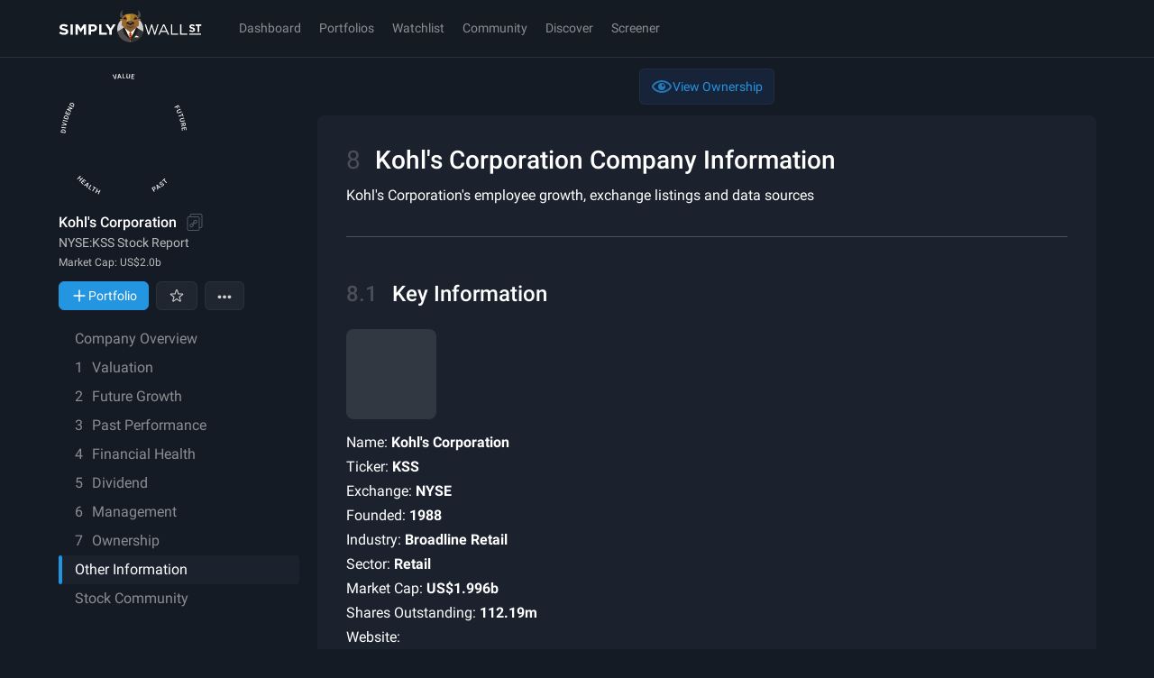

--- FILE ---
content_type: text/javascript
request_url: https://simplywall.st/static/js/784.modern.7b815321.js
body_size: 23359
content:
"use strict";
!function(){try{var e="undefined"!=typeof window?window:"undefined"!=typeof global?global:"undefined"!=typeof globalThis?globalThis:"undefined"!=typeof self?self:{},n=(new e.Error).stack;n&&(e._sentryDebugIds=e._sentryDebugIds||{},e._sentryDebugIds[n]="97fa0773-0ae7-5cff-9b33-18bd77a25910")}catch(e){}}();
(self.__LOADABLE_LOADED_CHUNKS__=self.__LOADABLE_LOADED_CHUNKS__||[]).push([[784],{784:function(e,l,r){r.r(l),r.d(l,{Footer:function(){return se}});var c=r(26199),t=r.n(c),a=(r(8691),r(75933),r(33853),r(20429)),s=r(13913),i=(r(315),r(91662),r(28593),r(30782),r(12726),r(55303),r(55020),r(30155),r(73117),r(43948),r(67084),r(56945)),n=r.n(i),o=r(91880),h=r(80980);function d(e,l){var r=Object.keys(e);if(Object.getOwnPropertySymbols){var c=Object.getOwnPropertySymbols(e);l&&(c=c.filter((function(l){return Object.getOwnPropertyDescriptor(e,l).enumerable}))),r.push.apply(r,c)}return r}function p(e){for(var l=1;l<arguments.length;l++){var r=null!=arguments[l]?arguments[l]:{};l%2?d(Object(r),!0).forEach((function(l){n()(e,l,r[l])})):Object.getOwnPropertyDescriptors?Object.defineProperties(e,Object.getOwnPropertyDescriptors(r)):d(Object(r)).forEach((function(l){Object.defineProperty(e,l,Object.getOwnPropertyDescriptor(r,l))}))}return e}var f=function(e,l){return(0,h.jsxs)("svg",p(p({width:135,height:40,fill:"none",xmlns:"http://www.w3.org/2000/svg",ref:l},e),{},{children:[(0,h.jsxs)("g",{clipPath:"url(#app-store)",children:[(0,h.jsx)("rect",{width:135,height:40,rx:6,fill:"#100F0D"}),(0,h.jsx)("path",{d:"M134.032 35.268a3.83 3.83 0 0 1-3.834 3.83H4.728a3.835 3.835 0 0 1-3.838-3.83V4.725A3.84 3.84 0 0 1 4.729.89h125.468a3.834 3.834 0 0 1 3.834 3.835l.001 30.543Z",fill:"#100F0D"}),(0,h.jsx)("path",{d:"M30.128 19.784c-.029-3.223 2.64-4.791 2.761-4.864-1.51-2.203-3.853-2.504-4.676-2.528-1.967-.207-3.875 1.177-4.877 1.177-1.022 0-2.565-1.157-4.228-1.123-2.14.033-4.142 1.272-5.24 3.196-2.266 3.923-.576 9.688 1.595 12.859 1.086 1.553 2.355 3.287 4.016 3.226 1.625-.067 2.232-1.036 4.193-1.036 1.943 0 2.513 1.036 4.207.997 1.744-.028 2.842-1.56 3.89-3.127 1.255-1.78 1.76-3.533 1.78-3.623-.042-.014-3.388-1.291-3.42-5.154ZM26.928 10.306c.874-1.093 1.472-2.58 1.306-4.089-1.265.056-2.847.875-3.758 1.944-.806.942-1.526 2.486-1.34 3.938 1.421.106 2.88-.717 3.792-1.793ZM53.644 31.504h-2.27l-1.245-3.909h-4.324l-1.185 3.909h-2.21l4.283-13.308h2.646l4.305 13.308Zm-3.89-5.549L48.63 22.48c-.119-.355-.342-1.191-.67-2.507h-.04a96.75 96.75 0 0 1-.633 2.507l-1.105 3.475h3.573ZM64.66 26.588c0 1.632-.44 2.922-1.322 3.869-.79.843-1.771 1.264-2.942 1.264-1.264 0-2.172-.454-2.725-1.362h-.04v5.055h-2.132V25.067c0-1.026-.027-2.079-.08-3.159h1.876l.119 1.521h.04c.71-1.146 1.79-1.718 3.238-1.718 1.132 0 2.077.447 2.833 1.342.758.896 1.136 2.074 1.136 3.535Zm-2.171.078c0-.934-.21-1.704-.632-2.31-.461-.632-1.08-.948-1.856-.948-.526 0-1.004.176-1.431.523-.428.35-.708.807-.84 1.373-.065.264-.098.48-.098.65v1.6c0 .698.214 1.287.642 1.768.428.481.984.721 1.668.721.803 0 1.428-.31 1.875-.928.448-.619.672-1.435.672-2.449ZM75.698 26.588c0 1.632-.441 2.922-1.324 3.869-.789.843-1.77 1.264-2.941 1.264-1.264 0-2.172-.454-2.724-1.362h-.04v5.055h-2.132V25.067c0-1.026-.027-2.079-.079-3.159h1.875l.119 1.521h.04c.71-1.146 1.789-1.718 3.238-1.718 1.131 0 2.076.447 2.834 1.342.755.896 1.134 2.074 1.134 3.535Zm-2.172.078c0-.934-.211-1.704-.633-2.31-.461-.632-1.078-.948-1.855-.948a2.22 2.22 0 0 0-1.432.523c-.428.35-.707.807-.838 1.373-.065.264-.099.48-.099.65v1.6c0 .698.214 1.287.64 1.768.428.48.984.721 1.67.721.803 0 1.428-.31 1.875-.928.448-.619.672-1.435.672-2.449ZM88.038 27.772c0 1.132-.393 2.053-1.182 2.764-.867.777-2.074 1.165-3.625 1.165-1.432 0-2.58-.276-3.449-.829l.494-1.777c.936.566 1.963.85 3.082.85.803 0 1.428-.182 1.877-.544.447-.362.67-.848.67-1.454 0-.54-.184-.995-.553-1.364-.367-.369-.98-.712-1.836-1.029-2.33-.869-3.494-2.142-3.494-3.816 0-1.094.408-1.991 1.225-2.689.814-.699 1.9-1.048 3.258-1.048 1.211 0 2.217.211 3.02.632l-.533 1.738c-.75-.408-1.598-.612-2.547-.612-.75 0-1.336.185-1.756.553a1.58 1.58 0 0 0-.533 1.205c0 .526.203.961.611 1.303.355.316 1 .658 1.936 1.027 1.145.461 1.986 1 2.527 1.618.54.616.808 1.387.808 2.307ZM95.087 23.508h-2.35v4.659c0 1.185.414 1.777 1.244 1.777.381 0 .697-.033.947-.099l.06 1.619c-.42.157-.974.236-1.659.236-.842 0-1.5-.257-1.975-.77-.473-.514-.71-1.376-.71-2.587v-4.837h-1.4v-1.6h1.4v-1.757l2.093-.632v2.389h2.35v1.602ZM105.69 26.627c0 1.475-.422 2.686-1.264 3.633-.883.975-2.055 1.461-3.516 1.461-1.408 0-2.529-.467-3.365-1.401-.836-.934-1.254-2.113-1.254-3.534 0-1.487.43-2.705 1.293-3.652.861-.948 2.023-1.422 3.484-1.422 1.408 0 2.541.467 3.396 1.402.818.907 1.226 2.078 1.226 3.513Zm-2.212.069c0-.885-.189-1.644-.572-2.277-.447-.766-1.086-1.148-1.914-1.148-.857 0-1.508.383-1.955 1.148-.383.634-.572 1.405-.572 2.317 0 .885.189 1.644.572 2.276.461.766 1.105 1.148 1.936 1.148.814 0 1.453-.39 1.914-1.168.393-.645.591-1.412.591-2.296ZM112.62 23.783a3.702 3.702 0 0 0-.672-.059c-.75 0-1.33.283-1.738.85-.355.5-.533 1.132-.533 1.895v5.035h-2.131l.02-6.574c0-1.106-.027-2.113-.08-3.021h1.857l.078 1.836h.059c.225-.631.58-1.139 1.066-1.52a2.578 2.578 0 0 1 1.541-.514c.197 0 .375.014.533.039v2.033ZM122.155 26.252a5 5 0 0 1-.078.967h-6.396c.025.948.334 1.673.928 2.173.539.447 1.236.671 2.092.671.947 0 1.811-.151 2.588-.454l.334 1.48c-.908.396-1.98.593-3.217.593-1.488 0-2.656-.438-3.506-1.313-.848-.875-1.273-2.05-1.273-3.524 0-1.447.395-2.652 1.186-3.613.828-1.026 1.947-1.539 3.355-1.539 1.383 0 2.43.513 3.141 1.539.563.815.846 1.823.846 3.02Zm-2.033-.553c.014-.632-.125-1.178-.414-1.639-.369-.593-.936-.889-1.699-.889-.697 0-1.264.289-1.697.869-.355.461-.566 1.014-.631 1.658l4.441.001ZM49.05 10.009c0 1.177-.353 2.063-1.058 2.658-.653.549-1.581.824-2.783.824-.596 0-1.106-.026-1.533-.078V6.982c.557-.09 1.157-.136 1.805-.136 1.145 0 2.008.249 2.59.747.652.563.979 1.368.979 2.416Zm-1.105.029c0-.763-.202-1.348-.606-1.756-.404-.407-.994-.611-1.771-.611-.33 0-.611.022-.844.068v4.889c.129.02.365.029.708.029.802 0 1.42-.223 1.857-.669.436-.446.656-1.096.656-1.95ZM54.909 11.037c0 .725-.207 1.319-.621 1.785-.434.479-1.009.718-1.727.718-.692 0-1.243-.229-1.654-.689-.41-.459-.615-1.038-.615-1.736 0-.73.211-1.329.635-1.794.424-.465.994-.698 1.712-.698.692 0 1.248.229 1.669.688.4.446.601 1.022.601 1.726Zm-1.087.034c0-.435-.094-.808-.281-1.119-.22-.376-.533-.564-.94-.564-.421 0-.741.188-.961.564-.188.311-.281.69-.281 1.138 0 .435.094.808.281 1.119.227.376.543.564.951.564.4 0 .714-.191.94-.574.194-.317.291-.693.291-1.128ZM62.765 8.719l-1.475 4.714h-.96l-.611-2.047a15.321 15.321 0 0 1-.38-1.523h-.018a11.15 11.15 0 0 1-.38 1.523l-.648 2.047h-.971l-1.387-4.714h1.077l.533 2.241c.129.53.235 1.035.32 1.513h.019c.078-.394.207-.896.389-1.503l.669-2.25h.854l.64 2.202c.156.537.282 1.054.379 1.552h.029c.07-.485.178-1.002.32-1.552l.572-2.202h1.029v-.001ZM68.197 13.433H67.15v-2.7c0-.832-.316-1.248-.95-1.248a.946.946 0 0 0-.757.343 1.217 1.217 0 0 0-.29.808v2.796h-1.049v-3.366c0-.414-.013-.863-.038-1.349h.921l.05.737h.028c.122-.229.304-.418.543-.569.284-.176.602-.265.95-.265.44 0 .806.142 1.097.427.362.349.543.87.543 1.562v2.824ZM71.088 13.433h-1.047V6.556h1.047v6.877ZM77.258 11.037c0 .725-.207 1.319-.621 1.785-.434.479-1.01.718-1.727.718-.693 0-1.244-.229-1.654-.689-.41-.459-.615-1.038-.615-1.736 0-.73.21-1.329.635-1.794.424-.465.994-.698 1.71-.698.694 0 1.249.229 1.67.688.4.446.602 1.022.602 1.726Zm-1.088.034c0-.435-.094-.808-.281-1.119-.22-.376-.533-.564-.94-.564-.421 0-.741.188-.96.564-.188.311-.281.69-.281 1.138 0 .435.094.808.28 1.119.228.376.544.564.952.564.4 0 .713-.191.939-.574.195-.317.29-.693.29-1.128ZM82.33 13.433h-.941l-.078-.543h-.029c-.322.433-.781.65-1.377.65-.445 0-.805-.143-1.076-.427a1.339 1.339 0 0 1-.369-.96c0-.576.24-1.015.723-1.319.482-.304 1.16-.453 2.033-.446V10.3c0-.621-.326-.931-.979-.931-.465 0-.875.117-1.229.349l-.213-.688c.438-.271.979-.407 1.617-.407 1.232 0 1.85.65 1.85 1.95v1.736c0 .471.023.846.068 1.124Zm-1.088-1.62v-.727c-1.156-.02-1.734.297-1.734.95 0 .246.066.43.201.553a.733.733 0 0 0 .512.184c.23 0 .445-.073.641-.218a.893.893 0 0 0 .38-.742ZM88.285 13.433h-.93l-.049-.757h-.029c-.297.576-.803.864-1.514.864-.568 0-1.04-.223-1.416-.669-.375-.446-.562-1.025-.562-1.736 0-.763.203-1.381.611-1.853.395-.44.88-.66 1.455-.66.633 0 1.076.213 1.328.64h.02V6.556h1.05v5.607c0 .459.011.882.036 1.27ZM87.2 11.445v-.786a1.193 1.193 0 0 0-.408-.965 1.03 1.03 0 0 0-.7-.257c-.392 0-.698.155-.923.466-.223.311-.336.708-.336 1.193 0 .466.107.844.322 1.135.227.31.533.465.916.465.344 0 .62-.129.828-.388.202-.239.301-.527.301-.863ZM97.248 11.037c0 .725-.207 1.319-.621 1.785-.434.479-1.008.718-1.727.718-.691 0-1.242-.229-1.654-.689-.41-.459-.615-1.038-.615-1.736 0-.73.21-1.329.635-1.794.424-.465.994-.698 1.713-.698.69 0 1.248.229 1.668.688.4.446.6 1.022.6 1.726Zm-1.086.034c0-.435-.094-.808-.281-1.119-.221-.376-.533-.564-.941-.564-.42 0-.74.188-.961.564-.188.311-.281.69-.281 1.138 0 .435.094.808.28 1.119.228.376.544.564.952.564.4 0 .715-.191.94-.574.194-.317.292-.693.292-1.128ZM102.883 13.433h-1.047v-2.7c0-.832-.316-1.248-.951-1.248a.942.942 0 0 0-.756.343 1.212 1.212 0 0 0-.291.808v2.796h-1.049v-3.366c0-.414-.012-.863-.037-1.349h.92l.049.737h.029a1.53 1.53 0 0 1 .543-.569c.285-.176.602-.265.951-.265.439 0 .805.142 1.096.427.363.349.543.87.543 1.562v2.824ZM109.935 9.504h-1.154v2.29c0 .582.205.873.611.873.188 0 .344-.016.467-.049l.027.795c-.207.078-.479.117-.814.117-.414 0-.736-.126-.969-.378-.234-.252-.35-.676-.35-1.271V9.504h-.689v-.785h.689v-.864l1.027-.31v1.173h1.154l.001.786ZM115.484 13.433h-1.049v-2.68c0-.845-.316-1.268-.949-1.268-.486 0-.818.245-1 .735a1.317 1.317 0 0 0-.049.377v2.835h-1.047V6.556h1.047v2.841h.02c.33-.517.803-.775 1.416-.775.434 0 .793.142 1.078.427.355.355.533.883.533 1.581v2.803ZM121.207 10.853c0 .188-.014.346-.039.475h-3.143c.014.466.164.821.455 1.067.266.22.609.33 1.029.33.465 0 .889-.074 1.271-.223l.164.728c-.447.194-.973.291-1.582.291-.73 0-1.305-.215-1.721-.645-.418-.43-.625-1.007-.625-1.731 0-.711.193-1.303.582-1.775.406-.504.955-.756 1.648-.756.678 0 1.193.252 1.541.756.281.4.42.895.42 1.483Zm-1-.271a1.41 1.41 0 0 0-.203-.805c-.182-.291-.459-.437-.834-.437a.995.995 0 0 0-.834.427 1.586 1.586 0 0 0-.311.815h2.182Z",fill:"#fff"})]}),(0,h.jsx)("defs",{children:(0,h.jsx)("clipPath",{id:"app-store",children:(0,h.jsx)("rect",{width:135,height:40,rx:6,fill:"#fff"})})})]}))},v=(0,o.forwardRef)(f);function j(e,l){var r=Object.keys(e);if(Object.getOwnPropertySymbols){var c=Object.getOwnPropertySymbols(e);l&&(c=c.filter((function(l){return Object.getOwnPropertyDescriptor(e,l).enumerable}))),r.push.apply(r,c)}return r}function u(e){for(var l=1;l<arguments.length;l++){var r=null!=arguments[l]?arguments[l]:{};l%2?j(Object(r),!0).forEach((function(l){n()(e,l,r[l])})):Object.getOwnPropertyDescriptors?Object.defineProperties(e,Object.getOwnPropertyDescriptors(r)):j(Object(r)).forEach((function(l){Object.defineProperty(e,l,Object.getOwnPropertyDescriptor(r,l))}))}return e}var x=function(e,l){return(0,h.jsxs)("svg",u(u({width:135,height:40,fill:"none",xmlns:"http://www.w3.org/2000/svg",ref:l},e),{},{children:[(0,h.jsxs)("g",{clipPath:"url(#google-play)",children:[(0,h.jsx)("rect",{width:135.001,height:40,rx:6,fill:"#100F0D"}),(0,h.jsx)("path",{d:"M130 40H5.004c-2.75 0-5-2.25-5-5V5c0-2.75 2.25-5 5-5H130c2.75 0 5 2.25 5 5v30c0 2.75-2.25 5-5 5Z",fill:"#100F0D"}),(0,h.jsx)("path",{d:"M106.936 30h1.866V17.498h-1.866V30Zm16.807-7.998-2.139 5.42h-.064l-2.22-5.42h-2.01l3.33 7.575-1.899 4.214h1.946l5.131-11.788h-2.075ZM113.16 28.58c-.61 0-1.463-.306-1.463-1.062 0-.965 1.062-1.334 1.978-1.334.82 0 1.207.176 1.705.418a2.262 2.262 0 0 1-2.22 1.978Zm.226-6.851c-1.351 0-2.75.595-3.329 1.914l1.656.691c.354-.691 1.013-.916 1.705-.916.965 0 1.946.578 1.962 1.608v.128c-.338-.193-1.062-.482-1.946-.482-1.786 0-3.603.98-3.603 2.814 0 1.673 1.464 2.75 3.104 2.75 1.254 0 1.947-.562 2.38-1.222h.065v.966h1.802v-4.794c0-2.22-1.658-3.457-3.796-3.457Zm-11.532 1.795H99.2v-4.285h2.654c1.395 0 2.187 1.155 2.187 2.142 0 .97-.792 2.143-2.187 2.143Zm-.048-6.025h-4.471V30H99.2v-4.737h2.606c2.068 0 4.101-1.497 4.101-3.882s-2.033-3.883-4.101-3.883Zm-24.38 11.083c-1.29 0-2.368-1.08-2.368-2.561 0-1.499 1.078-2.594 2.368-2.594 1.272 0 2.271 1.095 2.271 2.594 0 1.482-.999 2.561-2.271 2.561Zm2.142-5.88h-.064c-.419-.5-1.225-.95-2.24-.95-2.126 0-4.075 1.869-4.075 4.269 0 2.384 1.949 4.237 4.076 4.237 1.014 0 1.82-.452 2.239-.967h.064v.612c0 1.628-.87 2.497-2.271 2.497-1.144 0-1.853-.821-2.143-1.514l-1.627.677c.467 1.127 1.707 2.513 3.77 2.513 2.191 0 4.044-1.29 4.044-4.431v-7.636h-1.773v.693ZM82.63 30h1.868V17.498H82.63V30Zm4.623-4.124c-.048-1.644 1.273-2.481 2.223-2.481.742 0 1.37.37 1.58.902l-3.803 1.579Zm5.8-1.418c-.355-.95-1.434-2.706-3.641-2.706-2.192 0-4.012 1.723-4.012 4.253 0 2.384 1.805 4.253 4.22 4.253 1.95 0 3.078-1.192 3.546-1.885l-1.45-.967c-.484.71-1.144 1.176-2.095 1.176-.95 0-1.627-.435-2.061-1.289l5.686-2.352-.194-.483Zm-45.308-1.401v1.804h4.318c-.13 1.015-.468 1.756-.983 2.271-.629.628-1.611 1.321-3.335 1.321-2.658 0-4.736-2.142-4.736-4.8 0-2.659 2.078-4.801 4.736-4.801 1.434 0 2.481.564 3.254 1.289l1.273-1.273c-1.08-1.031-2.513-1.82-4.527-1.82-3.641 0-6.702 2.964-6.702 6.605 0 3.64 3.06 6.605 6.702 6.605 1.965 0 3.448-.645 4.608-1.853 1.192-1.192 1.562-2.868 1.562-4.221 0-.418-.032-.805-.096-1.127h-6.074Zm11.08 5.525c-1.29 0-2.401-1.063-2.401-2.577 0-1.53 1.111-2.578 2.4-2.578s2.4 1.047 2.4 2.578c0 1.514-1.111 2.577-2.4 2.577Zm0-6.83c-2.353 0-4.27 1.788-4.27 4.253 0 2.448 1.917 4.253 4.27 4.253 2.351 0 4.268-1.805 4.268-4.253 0-2.465-1.917-4.253-4.269-4.253Zm9.312 6.83c-1.288 0-2.4-1.063-2.4-2.577 0-1.53 1.112-2.578 2.4-2.578 1.29 0 2.4 1.047 2.4 2.578 0 1.514-1.11 2.577-2.4 2.577Zm0-6.83c-2.352 0-4.269 1.788-4.269 4.253 0 2.448 1.917 4.253 4.27 4.253 2.352 0 4.269-1.805 4.269-4.253 0-2.465-1.917-4.253-4.27-4.253Z",fill:"#fff"}),(0,h.jsx)("path",{d:"m20.717 19.424-10.646 11.3.002.007a2.874 2.874 0 0 0 4.236 1.734l.034-.02 11.984-6.915-5.61-6.106Z",fill:"#EB3131"}),(0,h.jsx)("path",{d:"m31.488 17.5-.01-.006-5.174-3-5.828 5.187 5.849 5.848 5.146-2.969a2.877 2.877 0 0 0 .017-5.06Z",fill:"#F6B60B"}),(0,h.jsx)("path",{d:"M10.07 9.278a2.818 2.818 0 0 0-.097.74v19.967c0 .256.033.504.098.74l11.013-11.012L10.07 9.278Z",fill:"#5778C5"}),(0,h.jsx)("path",{d:"m20.795 20.001 5.51-5.509-11.97-6.94a2.882 2.882 0 0 0-4.264 1.723v.003L20.794 20Z",fill:"#3BAD49"}),(0,h.jsx)("path",{d:"M47.395 9.782h-2.917v.722h2.186c-.06.589-.294 1.051-.689 1.387-.395.336-.9.505-1.497.505-.655 0-1.21-.228-1.664-.682-.445-.462-.672-1.034-.672-1.723 0-.689.227-1.26.672-1.723a2.268 2.268 0 0 1 1.664-.68c.336 0 .656.058.95.184.294.127.53.304.714.53l.555-.555a2.496 2.496 0 0 0-.966-.664 3.297 3.297 0 0 0-1.253-.236c-.873 0-1.614.304-2.219.908-.604.606-.907 1.353-.907 2.236 0 .883.303 1.631.907 2.236.605.605 1.346.908 2.219.908.917 0 1.648-.294 2.211-.89.495-.498.748-1.17.748-2.01 0-.142-.017-.294-.042-.453Zm1.13-2.8V13h3.514v-.739H49.3v-1.909h2.472V9.63h-2.472V7.722h2.74v-.74h-3.514Zm8.442.74v-.74H52.83v.74h1.681V13h.773V7.722h1.682Zm3.744-.74h-.773V13h.773V6.982Zm5.105.74v-.74H61.68v.74h1.681V13h.774V7.722h1.681Zm7.805.043c-.597-.615-1.328-.918-2.202-.918-.875 0-1.606.303-2.203.908-.597.597-.89 1.345-.89 2.236 0 .89.293 1.64.89 2.236.597.605 1.328.908 2.203.908.866 0 1.605-.303 2.202-.908.597-.597.89-1.345.89-2.236 0-.883-.294-1.63-.89-2.226Zm-3.85.503c.445-.453.992-.68 1.648-.68.655 0 1.202.227 1.64.68.444.445.663 1.026.663 1.723 0 .699-.219 1.278-.664 1.723-.437.454-.984.682-1.639.682-.656 0-1.203-.229-1.648-.682-.436-.454-.655-1.024-.655-1.723 0-.697.219-1.269.655-1.723Zm6.578.984-.033-1.161h.033l3.059 4.91h.808V6.98h-.774v3.522l.033 1.161h-.033l-2.925-4.682h-.942V13h.774V9.252Z",fill:"#fff",stroke:"#fff",strokeWidth:.2,strokeMiterlimit:10})]}),(0,h.jsx)("defs",{children:(0,h.jsx)("clipPath",{id:"google-play",children:(0,h.jsx)("rect",{width:135.001,height:40,rx:6,fill:"#fff"})})})]}))},m=(0,o.forwardRef)(x);function g(e,l){var r=Object.keys(e);if(Object.getOwnPropertySymbols){var c=Object.getOwnPropertySymbols(e);l&&(c=c.filter((function(l){return Object.getOwnPropertyDescriptor(e,l).enumerable}))),r.push.apply(r,c)}return r}function y(e){for(var l=1;l<arguments.length;l++){var r=null!=arguments[l]?arguments[l]:{};l%2?g(Object(r),!0).forEach((function(l){n()(e,l,r[l])})):Object.getOwnPropertyDescriptors?Object.defineProperties(e,Object.getOwnPropertyDescriptors(r)):g(Object(r)).forEach((function(l){Object.defineProperty(e,l,Object.getOwnPropertyDescriptor(r,l))}))}return e}var b=function(e,l){return(0,h.jsxs)("svg",y(y({width:208,height:40,fill:"none",xmlns:"http://www.w3.org/2000/svg",ref:l},e),{},{children:[(0,h.jsx)("rect",{width:207.777,height:40,rx:6,fill:"#100F0D"}),(0,h.jsxs)("g",{clipPath:"url(#chrome-store)",children:[(0,h.jsx)("path",{d:"M12 7v23.958c0 1.126.916 2.042 2.046 2.042h25.908A2.045 2.045 0 0 0 42 30.958L41.998 7H12Zm11.59 2.86h6.817a1.361 1.361 0 1 1 0 2.722h-6.816a1.362 1.362 0 1 1 0-2.722Z",fill:"#F1F3F4"}),(0,h.jsx)("path",{d:"M12 7v23.958c0 1.126.916 2.042 2.046 2.042h25.908A2.045 2.045 0 0 0 42 30.958L41.998 7H12Zm11.59 2.86h6.817a1.361 1.361 0 1 1 0 2.722h-6.816a1.362 1.362 0 1 1 0-2.722Z",fill:"#F1F3F4"}),(0,h.jsx)("path",{d:"M12 7v13.069h29.998V7H12Zm11.59 2.86h6.817a1.361 1.361 0 1 1 0 2.722h-6.816a1.362 1.362 0 1 1 0-2.722Z",fill:"#E8EAED"}),(0,h.jsx)("path",{d:"M26.999 18.028a12.948 12.948 0 0 0-11.218 6.463l1.786 5.438L20.325 33h1.756l4.919-8.506 11.218-.002a12.948 12.948 0 0 0-11.218-6.463Z",fill:"url(#chrome-store-grad-b)"}),(0,h.jsx)("path",{d:"M15.781 24.491a12.958 12.958 0 0 0-1.574 8.51h6.495l-4.921-8.51Z",fill:"url(#chrome-store-grad-c)"}),(0,h.jsx)("path",{d:"M26.999 24.493 31.919 33h7.872c.47-2.943-.1-5.953-1.574-8.507H26.999Z",fill:"url(#chrome-store-grad-d)"}),(0,h.jsx)("path",{d:"M26.999 24.493c-3.576 0-6.476 2.895-6.476 6.465 0 .714.119 1.4.333 2.042h12.286a6.446 6.446 0 0 0 .332-2.042c0-3.57-2.899-6.465-6.475-6.465Z",fill:"#F1F3F4"}),(0,h.jsx)("path",{d:"M26.999 25.705a5.27 5.27 0 0 0-3.72 1.538 5.252 5.252 0 0 0-1.542 3.715c.003.702.147 1.397.424 2.042h9.676c.276-.645.42-1.34.423-2.042a5.247 5.247 0 0 0-3.248-4.853 5.268 5.268 0 0 0-2.013-.4Z",fill:"#1A73E8"}),(0,h.jsx)("path",{opacity:.1,d:"M41.998 20.069H12v.17h29.998v-.17ZM41.998 19.898H12v.169h29.998v-.17Z",fill:"#BDC1C6"})]}),(0,h.jsx)("path",{d:"M192.071 32.655c-.805 0-1.53-.181-2.176-.544a4.168 4.168 0 0 1-1.53-1.513c-.374-.634-.561-1.354-.561-2.159 0-.793.181-1.507.544-2.142a4.112 4.112 0 0 1 1.496-1.496 4.105 4.105 0 0 1 2.125-.56c.748 0 1.405.17 1.972.51.578.34 1.025.81 1.343 1.41.328.6.493 1.28.493 2.04 0 .114-.006.238-.017.374a4.46 4.46 0 0 1-.068.442h-6.817v-1.275h6.001l-.561.493c0-.544-.097-1.003-.289-1.377a2.062 2.062 0 0 0-.816-.884c-.352-.215-.777-.323-1.275-.323-.522 0-.981.114-1.377.34a2.318 2.318 0 0 0-.918.952c-.216.408-.323.89-.323 1.445 0 .567.113 1.066.34 1.496.226.42.549.748.969.986.419.227.901.34 1.445.34.453 0 .867-.08 1.241-.238.385-.158.714-.396.986-.714l.986 1.003a3.76 3.76 0 0 1-1.428 1.037 4.488 4.488 0 0 1-1.785.357ZM181.773 32.485V24.41h1.53v8.075h-1.53Zm1.53-4.607-.578-.255c0-1.031.238-1.853.714-2.465.476-.612 1.162-.918 2.057-.918.408 0 .777.074 1.105.221.329.136.635.369.918.697l-1.003 1.037a1.53 1.53 0 0 0-.561-.39 1.964 1.964 0 0 0-.714-.12c-.566 0-1.031.182-1.394.544-.362.363-.544.913-.544 1.65ZM175.833 32.655c-.793 0-1.507-.187-2.142-.56a4.214 4.214 0 0 1-1.513-1.514 4.23 4.23 0 0 1-.561-2.159c0-.782.187-1.484.561-2.108a4.215 4.215 0 0 1 1.513-1.513c.635-.374 1.349-.56 2.142-.56.782 0 1.491.186 2.125.56a4.041 4.041 0 0 1 1.53 1.496c.374.635.561 1.343.561 2.125a4.23 4.23 0 0 1-.561 2.16 4.168 4.168 0 0 1-1.53 1.512 4.105 4.105 0 0 1-2.125.561Zm0-1.479c.51 0 .964-.119 1.36-.357.397-.238.709-.56.935-.969.227-.42.34-.895.34-1.428 0-.521-.119-.986-.357-1.394a2.43 2.43 0 0 0-.935-.952c-.385-.238-.833-.357-1.343-.357s-.963.12-1.36.357a2.443 2.443 0 0 0-.935.952c-.226.408-.34.873-.34 1.394 0 .533.114 1.009.34 1.428.227.408.539.731.935.97.397.237.85.356 1.36.356ZM167.376 32.485V21.027h1.53v11.458h-1.53Zm-1.989-6.68V24.41h5.508v1.394h-5.508ZM160.258 32.655c-.929 0-1.723-.17-2.38-.51-.657-.34-1.241-.833-1.751-1.479l1.088-1.088c.374.521.805.918 1.292 1.19.487.26 1.088.391 1.802.391.703 0 1.264-.153 1.683-.459.431-.306.646-.725.646-1.258 0-.442-.102-.799-.306-1.07a2.234 2.234 0 0 0-.833-.664 7.261 7.261 0 0 0-1.122-.476c-.408-.147-.816-.3-1.224-.459a5.917 5.917 0 0 1-1.122-.612 2.886 2.886 0 0 1-.833-.969c-.204-.397-.306-.895-.306-1.496 0-.669.159-1.235.476-1.7a3.137 3.137 0 0 1 1.326-1.088c.567-.26 1.201-.39 1.904-.39.771 0 1.462.152 2.074.458a4.183 4.183 0 0 1 1.496 1.173l-1.088 1.088a3.696 3.696 0 0 0-1.139-.918c-.397-.204-.856-.306-1.377-.306-.635 0-1.139.142-1.513.425-.374.272-.561.657-.561 1.156 0 .397.102.72.306.97.215.237.493.441.833.611.34.17.714.329 1.122.476.419.136.833.29 1.241.46.408.17.782.384 1.122.645.34.26.612.6.816 1.02.215.408.323.924.323 1.547 0 1.043-.363 1.859-1.088 2.448-.714.59-1.683.884-2.907.884ZM147.524 32.655a3.674 3.674 0 0 1-1.666-.374 3.146 3.146 0 0 1-1.173-1.07 3.13 3.13 0 0 1-.493-1.548v-2.43c.034-.59.199-1.106.493-1.548a3.139 3.139 0 0 1 1.19-1.054 3.508 3.508 0 0 1 1.649-.39c.737 0 1.4.186 1.989.56a3.939 3.939 0 0 1 1.411 1.513c.34.635.51 1.349.51 2.142 0 .794-.17 1.508-.51 2.142a3.94 3.94 0 0 1-1.411 1.513 3.717 3.717 0 0 1-1.989.544Zm-4.25-.17V20.347h1.53v6.035l-.289 1.955.289 1.972v2.176h-1.53Zm3.995-1.275c.51 0 .958-.119 1.343-.357.386-.238.692-.56.918-.969.227-.42.34-.9.34-1.445a2.95 2.95 0 0 0-.34-1.428 2.434 2.434 0 0 0-.918-.969 2.47 2.47 0 0 0-1.326-.357c-.51 0-.957.12-1.343.357-.385.227-.685.55-.901.97-.215.418-.323.9-.323 1.444 0 .533.102 1.009.306 1.428.216.408.516.731.901.97.397.237.845.356 1.343.356ZM137.9 32.655c-.805 0-1.53-.181-2.176-.544a4.168 4.168 0 0 1-1.53-1.513c-.374-.634-.561-1.354-.561-2.159 0-.793.181-1.507.544-2.142a4.112 4.112 0 0 1 1.496-1.496 4.105 4.105 0 0 1 2.125-.56c.748 0 1.405.17 1.972.51.578.34 1.025.81 1.343 1.41.328.6.493 1.28.493 2.04 0 .114-.006.238-.017.374a4.46 4.46 0 0 1-.068.442h-6.817v-1.275h6.001l-.561.493c0-.544-.097-1.003-.289-1.377a2.062 2.062 0 0 0-.816-.884c-.352-.215-.777-.323-1.275-.323-.522 0-.981.114-1.377.34a2.318 2.318 0 0 0-.918.952c-.216.408-.323.89-.323 1.445 0 .567.113 1.066.34 1.496.226.42.549.748.969.986.419.227.901.34 1.445.34.453 0 .867-.08 1.241-.238.385-.158.714-.396.986-.714l.986 1.003a3.76 3.76 0 0 1-1.428 1.037 4.488 4.488 0 0 1-1.785.357ZM122.002 32.485l-3.859-11.798h1.598l3.06 9.622h-.459l3.009-9.622h1.156l3.009 9.622h-.442l3.06-9.622h1.581l-3.842 11.798h-1.139l-3.026-9.605h.442l-3.009 9.605h-1.139ZM109.81 32.655c-.805 0-1.53-.181-2.176-.544a4.168 4.168 0 0 1-1.53-1.513c-.374-.634-.561-1.354-.561-2.159 0-.793.181-1.507.544-2.142a4.12 4.12 0 0 1 1.496-1.496 4.108 4.108 0 0 1 2.125-.56c.748 0 1.405.17 1.972.51a3.5 3.5 0 0 1 1.343 1.41c.329.6.493 1.28.493 2.04 0 .114-.006.238-.017.374a4.183 4.183 0 0 1-.068.442h-6.817v-1.275h6.001l-.561.493c0-.544-.096-1.003-.289-1.377a2.062 2.062 0 0 0-.816-.884c-.351-.215-.776-.323-1.275-.323-.521 0-.98.114-1.377.34a2.318 2.318 0 0 0-.918.952c-.215.408-.323.89-.323 1.445 0 .567.113 1.066.34 1.496.227.42.55.748.969.986.419.227.901.34 1.445.34.453 0 .867-.08 1.241-.238.385-.158.714-.396.986-.714l.986 1.003a3.744 3.744 0 0 1-1.428 1.037 4.48 4.48 0 0 1-1.785.357ZM91.527 32.485V24.41h1.53v8.075h-1.53Zm5.457 0v-4.879c0-.6-.187-1.07-.56-1.41-.363-.352-.822-.528-1.378-.528-.374 0-.708.08-1.003.238-.294.159-.532.38-.714.663-.181.284-.272.624-.272 1.02l-.629-.306c0-.612.13-1.144.391-1.598.272-.453.64-.804 1.105-1.054.465-.26.986-.39 1.564-.39.567 0 1.077.124 1.53.373.465.25.828.6 1.088 1.054.272.454.408.992.408 1.615v5.202h-1.53Zm5.457 0v-4.879c0-.6-.187-1.07-.561-1.41-.362-.352-.816-.528-1.36-.528-.374 0-.714.08-1.02.238-.294.159-.532.38-.714.663-.181.284-.272.624-.272 1.02l-.867-.306c.034-.623.199-1.156.493-1.598a3.174 3.174 0 0 1 1.173-1.054c.476-.26.998-.39 1.564-.39.59 0 1.117.124 1.581.373.465.25.833.6 1.105 1.054.284.454.425.998.425 1.632v5.185h-1.547ZM85.587 32.655c-.793 0-1.507-.187-2.142-.56a4.208 4.208 0 0 1-1.513-1.514 4.23 4.23 0 0 1-.56-2.159c0-.782.186-1.484.56-2.108a4.21 4.21 0 0 1 1.513-1.513c.635-.374 1.349-.56 2.142-.56.782 0 1.49.186 2.125.56a4.041 4.041 0 0 1 1.53 1.496c.374.635.561 1.343.561 2.125a4.23 4.23 0 0 1-.56 2.16 4.168 4.168 0 0 1-1.53 1.512 4.107 4.107 0 0 1-2.126.561Zm0-1.479c.51 0 .963-.119 1.36-.357a2.56 2.56 0 0 0 .935-.969c.227-.42.34-.895.34-1.428 0-.521-.119-.986-.357-1.394a2.437 2.437 0 0 0-.935-.952c-.385-.238-.833-.357-1.343-.357s-.963.12-1.36.357a2.437 2.437 0 0 0-.935.952c-.227.408-.34.873-.34 1.394 0 .533.113 1.009.34 1.428.227.408.538.731.935.97.397.237.85.356 1.36.356ZM75.34 32.485V24.41h1.53v8.075h-1.53Zm1.53-4.607-.577-.255c0-1.031.238-1.853.714-2.465.476-.612 1.161-.918 2.057-.918.408 0 .776.074 1.105.221.329.136.635.369.918.697l-1.003 1.037a1.53 1.53 0 0 0-.561-.39 1.964 1.964 0 0 0-.714-.12c-.567 0-1.031.182-1.394.544-.363.363-.544.913-.544 1.65ZM71.74 32.485v-4.709c0-.612-.193-1.116-.579-1.513-.385-.397-.884-.595-1.496-.595-.408 0-.77.09-1.088.272-.317.181-.566.43-.748.748-.181.318-.272.68-.272 1.088l-.629-.357c0-.612.136-1.156.408-1.632a2.93 2.93 0 0 1 1.14-1.122 3.22 3.22 0 0 1 1.648-.425c.612 0 1.15.136 1.615.408.476.272.85.652 1.122 1.14.272.486.408 1.047.408 1.682v5.015h-1.53Zm-5.713 0V20.347h1.53v12.138h-1.53ZM59.95 32.655c-.85 0-1.638-.153-2.363-.459a6.01 6.01 0 0 1-1.904-1.309 5.974 5.974 0 0 1-1.241-1.938A6.302 6.302 0 0 1 54 26.586c0-.85.147-1.643.442-2.38a5.782 5.782 0 0 1 1.241-1.92 5.834 5.834 0 0 1 1.887-1.293 5.83 5.83 0 0 1 2.363-.476c.93 0 1.745.159 2.448.476a6.275 6.275 0 0 1 1.87 1.292l-1.105 1.105a3.926 3.926 0 0 0-1.377-.986c-.533-.238-1.145-.357-1.836-.357a4.26 4.26 0 0 0-1.717.34 3.894 3.894 0 0 0-1.36.935c-.385.408-.686.89-.901 1.445a5.237 5.237 0 0 0-.306 1.82c0 .656.102 1.263.306 1.818.215.555.516 1.037.901 1.445.385.408.839.725 1.36.952a4.456 4.456 0 0 0 1.717.323c.737 0 1.377-.119 1.921-.357a4.117 4.117 0 0 0 1.377-1.003l1.105 1.088a5.83 5.83 0 0 1-1.921 1.326c-.725.317-1.547.476-2.465.476ZM193.803 14.485v-2.77c0-.36-.113-.656-.34-.89-.226-.233-.52-.35-.88-.35-.24 0-.453.054-.64.16a1.168 1.168 0 0 0-.44.44c-.106.187-.16.4-.16.64l-.37-.21c0-.36.08-.68.24-.96.16-.28.384-.5.67-.66.287-.166.61-.25.97-.25s.677.09.95.27c.28.18.5.417.66.71.16.287.24.594.24.92v2.95h-.9Zm-3.36 0v-4.75h.9v4.75h-.9ZM186.299 14.585c-.466 0-.886-.11-1.26-.33a2.479 2.479 0 0 1-.89-.89c-.22-.38-.33-.803-.33-1.27 0-.46.11-.873.33-1.24.22-.373.517-.67.89-.89.374-.22.794-.33 1.26-.33.46 0 .877.11 1.25.33.38.214.68.507.9.88.22.374.33.79.33 1.25 0 .467-.11.89-.33 1.27-.22.374-.52.67-.9.89-.373.22-.79.33-1.25.33Zm0-.87a1.498 1.498 0 0 0 1.35-.78c.134-.246.2-.526.2-.84 0-.306-.07-.58-.21-.82a1.426 1.426 0 0 0-.55-.56 1.47 1.47 0 0 0-.79-.21 1.526 1.526 0 0 0-1.35.77c-.133.24-.2.514-.2.82 0 .314.067.594.2.84.134.24.317.43.55.57.234.14.5.21.8.21ZM178.631 14.485v-2.77c0-.36-.114-.656-.34-.89-.227-.233-.52-.35-.88-.35-.24 0-.454.054-.64.16a1.154 1.154 0 0 0-.44.44c-.107.187-.16.4-.16.64l-.37-.21c0-.36.08-.68.24-.96.16-.28.383-.5.67-.66.286-.166.61-.25.97-.25s.676.09.95.27c.28.18.5.417.66.71.16.287.24.594.24.92v2.95h-.9Zm-3.36 0v-4.75h.9v4.75h-.9ZM171.126 14.585c-.466 0-.886-.11-1.26-.33a2.479 2.479 0 0 1-.89-.89c-.22-.38-.33-.803-.33-1.27 0-.46.11-.873.33-1.24.22-.373.517-.67.89-.89.374-.22.794-.33 1.26-.33.46 0 .877.11 1.25.33.38.214.68.507.9.88.22.374.33.79.33 1.25 0 .467-.11.89-.33 1.27-.22.374-.52.67-.9.89-.373.22-.79.33-1.25.33Zm0-.87a1.498 1.498 0 0 0 1.35-.78c.134-.246.2-.526.2-.84 0-.306-.07-.58-.21-.82a1.426 1.426 0 0 0-.55-.56 1.47 1.47 0 0 0-.79-.21 1.526 1.526 0 0 0-1.35.77c-.133.24-.2.514-.2.82 0 .314.067.594.2.84.134.24.317.43.55.57.234.14.5.21.8.21ZM166.08 14.485v-4.75h.9v4.75h-.9Zm.45-5.7a.555.555 0 0 1-.41-.16.588.588 0 0 1-.16-.42c0-.16.053-.293.16-.4a.538.538 0 0 1 .41-.17c.167 0 .303.057.41.17.107.107.16.24.16.4a.588.588 0 0 1-.16.42.555.555 0 0 1-.41.16ZM162.662 14.585c-.266 0-.52-.033-.76-.1a2.761 2.761 0 0 1-.65-.3c-.2-.133-.373-.29-.52-.47l.58-.58c.174.214.374.374.6.48.227.1.48.15.76.15s.497-.046.65-.14c.154-.1.23-.236.23-.41a.466.466 0 0 0-.19-.4c-.12-.1-.276-.18-.47-.24-.193-.066-.4-.13-.62-.19a3.817 3.817 0 0 1-.61-.25 1.366 1.366 0 0 1-.48-.41c-.12-.173-.18-.403-.18-.69 0-.286.07-.533.21-.74.14-.213.334-.376.58-.49a2.22 2.22 0 0 1 .91-.17c.374 0 .704.067.99.2.294.127.534.32.72.58l-.58.58a1.329 1.329 0 0 0-.5-.4 1.497 1.497 0 0 0-.66-.14c-.26 0-.46.047-.6.14a.417.417 0 0 0-.2.37c0 .16.06.284.18.37.12.087.277.16.47.22.2.06.407.124.62.19.214.06.417.144.61.25.194.107.35.25.47.43.127.18.19.417.19.71 0 .447-.16.8-.48 1.06-.313.26-.736.39-1.27.39ZM158.383 14.485v-2.77c0-.36-.113-.656-.34-.89-.226-.233-.52-.35-.88-.35-.24 0-.453.054-.64.16a1.168 1.168 0 0 0-.44.44c-.106.187-.16.4-.16.64l-.37-.21c0-.36.08-.68.24-.96.16-.28.384-.5.67-.66.287-.166.61-.25.97-.25s.677.09.95.27c.28.18.5.417.66.71.16.287.24.594.24.92v2.95h-.9Zm-3.36 0v-4.75h.9v4.75h-.9ZM151.212 14.585c-.473 0-.9-.106-1.28-.32-.38-.22-.68-.516-.9-.89a2.454 2.454 0 0 1-.33-1.27c0-.466.107-.886.32-1.26.22-.373.513-.666.88-.88.373-.22.79-.33 1.25-.33.44 0 .827.1 1.16.3.34.2.603.477.79.83.193.354.29.754.29 1.2 0 .067-.003.14-.01.22-.007.074-.02.16-.04.26h-4.01v-.75h3.53l-.33.29c0-.32-.057-.59-.17-.81a1.206 1.206 0 0 0-.48-.52 1.41 1.41 0 0 0-.75-.19c-.307 0-.577.067-.81.2a1.37 1.37 0 0 0-.54.56c-.127.24-.19.524-.19.85 0 .334.067.627.2.88.133.247.323.44.57.58.247.134.53.2.85.2.267 0 .51-.046.73-.14a1.51 1.51 0 0 0 .58-.42l.58.59c-.227.267-.507.47-.84.61a2.64 2.64 0 0 1-1.05.21ZM145.558 14.485v-6.74h.9v6.74h-.9Zm-1.17-3.93v-.82h3.24v.82h-3.24ZM142.464 14.485l-1.48-2.08-.17-.16-1.87-2.51h1.09l1.35 1.85.17.14 2 2.76h-1.09Zm-3.61 0 1.96-2.64.51.66-1.41 1.98h-1.06Zm2.77-2.25-.52-.64 1.31-1.86h1.05l-1.84 2.5ZM132.955 14.485v-6.94h.94v6.94h-.94Zm.64 0v-.86h3.98v.86h-3.98Zm0-3.14v-.82h3.65v.82h-3.65Zm0-2.94v-.86h3.93v.86h-3.93ZM126.253 14.585c-.473 0-.9-.106-1.28-.32-.38-.22-.68-.516-.9-.89a2.454 2.454 0 0 1-.33-1.27c0-.466.107-.886.32-1.26a2.426 2.426 0 0 1 2.13-1.21c.44 0 .827.1 1.16.3.34.2.603.477.79.83.193.354.29.754.29 1.2 0 .067-.003.14-.01.22-.007.074-.02.16-.04.26h-4.01v-.75h3.53l-.33.29c0-.32-.056-.59-.17-.81a1.206 1.206 0 0 0-.48-.52 1.41 1.41 0 0 0-.75-.19c-.307 0-.576.067-.81.2a1.37 1.37 0 0 0-.54.56c-.127.24-.19.524-.19.85 0 .334.067.627.2.88.134.247.324.44.57.58.247.134.53.2.85.2.267 0 .51-.046.73-.14a1.51 1.51 0 0 0 .58-.42l.58.59c-.227.267-.506.47-.84.61-.326.14-.677.21-1.05.21ZM120.242 14.585c-.473 0-.9-.106-1.28-.32-.38-.22-.68-.516-.9-.89a2.454 2.454 0 0 1-.33-1.27c0-.466.107-.886.32-1.26a2.426 2.426 0 0 1 2.13-1.21c.44 0 .827.1 1.16.3.34.2.604.477.79.83.194.354.29.754.29 1.2a2.345 2.345 0 0 1-.05.48h-4.01v-.75h3.53l-.33.29c0-.32-.056-.59-.17-.81a1.206 1.206 0 0 0-.48-.52 1.405 1.405 0 0 0-.75-.19c-.306 0-.576.067-.81.2a1.37 1.37 0 0 0-.54.56c-.126.24-.19.524-.19.85 0 .334.067.627.2.88.134.247.324.44.57.58.247.134.53.2.85.2.267 0 .51-.046.73-.14a1.51 1.51 0 0 0 .58-.42l.58.59c-.226.267-.506.47-.84.61-.326.14-.676.21-1.05.21ZM113.535 14.485v-4.75h.9v4.75h-.9Zm.9-2.71-.34-.15c0-.606.14-1.09.42-1.45.28-.36.683-.54 1.21-.54.24 0 .457.044.65.13.193.08.373.217.54.41l-.59.61a.898.898 0 0 0-.33-.23c-.12-.046-.26-.07-.42-.07-.333 0-.607.107-.82.32-.213.214-.32.537-.32.97ZM107.381 14.485v-6.94h.94v6.94h-.94Zm.64-3.05v-.86h3.62v.86h-3.62Zm0-3.03v-.86h3.79v.86h-3.79ZM100.031 14.585c-.44 0-.834-.107-1.18-.32a2.424 2.424 0 0 1-.83-.89c-.2-.373-.3-.793-.3-1.26 0-.466.1-.886.3-1.26.206-.373.483-.67.83-.89.346-.22.74-.33 1.18-.33.353 0 .673.077.96.23.286.147.516.354.69.62.18.26.28.564.3.91v1.43a1.84 1.84 0 0 1-.29.91 1.857 1.857 0 0 1-.69.63 2.1 2.1 0 0 1-.97.22Zm.15-.85c.3 0 .56-.07.78-.21.226-.14.403-.33.53-.57a1.82 1.82 0 0 0 .19-.84c0-.326-.067-.61-.2-.85a1.463 1.463 0 0 0-.53-.57c-.22-.14-.48-.21-.78-.21-.3 0-.564.07-.79.21a1.51 1.51 0 0 0-.54.58c-.127.24-.19.517-.19.83 0 .32.063.604.19.85.133.24.313.43.54.57.233.14.5.21.8.21Zm2.35.75h-.91v-1.28l.17-1.16-.17-1.15v-3.55h.91v7.14ZM93.57 14.585a2.24 2.24 0 0 1-1.18-.32 2.396 2.396 0 0 1-.84-.89c-.2-.373-.3-.793-.3-1.26 0-.466.1-.886.3-1.26.207-.373.483-.67.83-.89.353-.22.75-.33 1.19-.33.36 0 .68.077.96.23a1.795 1.795 0 0 1 .98 1.53v1.43c-.02.34-.117.644-.29.91a1.771 1.771 0 0 1-.68.63c-.28.147-.603.22-.97.22Zm.15-.85c.447 0 .807-.15 1.08-.45.273-.306.41-.696.41-1.17 0-.326-.063-.61-.19-.85a1.307 1.307 0 0 0-.52-.57c-.227-.14-.49-.21-.79-.21-.3 0-.567.07-.8.21a1.51 1.51 0 0 0-.54.58c-.127.24-.19.517-.19.83 0 .32.063.604.19.85.133.24.317.43.55.57.233.14.5.21.8.21Zm1.43.75v-1.28l.17-1.16-.17-1.15v-1.16h.91v4.75h-.91ZM87.406 14.585c-.467 0-.887-.11-1.26-.33a2.476 2.476 0 0 1-.89-.89c-.22-.38-.33-.803-.33-1.27 0-.46.11-.873.33-1.24.22-.373.516-.67.89-.89.373-.22.793-.33 1.26-.33.46 0 .876.11 1.25.33.38.214.68.507.9.88.22.374.33.79.33 1.25 0 .467-.11.89-.33 1.27-.22.374-.52.67-.9.89-.374.22-.79.33-1.25.33Zm0-.87c.3 0 .566-.07.8-.21.233-.14.416-.33.55-.57.133-.246.2-.526.2-.84 0-.306-.07-.58-.21-.82a1.434 1.434 0 0 0-.55-.56c-.227-.14-.49-.21-.79-.21a1.524 1.524 0 0 0-1.35.77c-.134.24-.2.514-.2.82 0 .314.066.594.2.84.133.24.316.43.55.57.233.14.5.21.8.21ZM82.37 14.485v-7.14h.9v7.14h-.9ZM79.6 14.485v-2.77c0-.36-.113-.656-.34-.89-.226-.233-.52-.35-.88-.35-.24 0-.453.054-.64.16a1.162 1.162 0 0 0-.44.44c-.106.187-.16.4-.16.64l-.37-.21c0-.36.08-.68.24-.96.16-.28.384-.5.67-.66.287-.166.61-.25.97-.25s.677.09.95.27c.28.18.5.417.66.71.16.287.24.594.24.92v2.95h-.9Zm-3.36 0v-4.75h.9v4.75h-.9ZM69.45 14.485l-1.88-4.75h.94l1.36 3.7h-.3l1.35-3.7h.52l1.35 3.7h-.3l1.36-3.7h.94l-1.87 4.75h-.53l-1.37-3.59h.33l-1.38 3.59h-.52ZM64.084 14.585c-.467 0-.887-.11-1.26-.33a2.476 2.476 0 0 1-.89-.89c-.22-.38-.33-.803-.33-1.27 0-.46.11-.873.33-1.24.22-.373.516-.67.89-.89.373-.22.793-.33 1.26-.33.46 0 .876.11 1.25.33.38.214.68.507.9.88.22.374.33.79.33 1.25 0 .467-.11.89-.33 1.27-.22.374-.52.67-.9.89-.374.22-.79.33-1.25.33Zm0-.87c.3 0 .566-.07.8-.21.233-.14.416-.33.55-.57.133-.246.2-.526.2-.84 0-.306-.07-.58-.21-.82a1.433 1.433 0 0 0-.55-.56c-.227-.14-.49-.21-.79-.21a1.524 1.524 0 0 0-1.35.77c-.134.24-.2.514-.2.82 0 .314.066.594.2.84.133.24.316.43.55.57.233.14.5.21.8.21ZM54.642 14.485v-.86h1.93c.513 0 .963-.11 1.35-.33.386-.226.686-.536.9-.93.22-.393.33-.846.33-1.36 0-.506-.11-.956-.33-1.35-.22-.393-.524-.7-.91-.92-.387-.22-.834-.33-1.34-.33h-1.92v-.86h1.94c.506 0 .973.087 1.4.26.433.174.806.417 1.12.73.32.314.566.68.74 1.1.18.42.27.88.27 1.38 0 .494-.09.954-.27 1.38a3.293 3.293 0 0 1-1.85 1.83c-.427.174-.89.26-1.39.26h-1.97Zm-.62 0v-6.94h.94v6.94h-.94Z",fill:"#fff"}),(0,h.jsxs)("defs",{children:[(0,h.jsxs)("linearGradient",{id:"chrome-store-grad-b",x1:15.781,y1:26.109,x2:38.217,y2:26.109,gradientUnits:"userSpaceOnUse",children:[(0,h.jsx)("stop",{stopColor:"#D93025"}),(0,h.jsx)("stop",{offset:1,stopColor:"#EA4335"})]}),(0,h.jsxs)("linearGradient",{id:"chrome-store-grad-c",x1:28.402,y1:43.079,x2:17.215,y2:23.665,gradientUnits:"userSpaceOnUse",children:[(0,h.jsx)("stop",{stopColor:"#1E8E3E"}),(0,h.jsx)("stop",{offset:1,stopColor:"#34A853"})]}),(0,h.jsxs)("linearGradient",{id:"chrome-store-grad-d",x1:36.362,y1:24.467,x2:25.175,y2:43.88,gradientUnits:"userSpaceOnUse",children:[(0,h.jsx)("stop",{stopColor:"#FBBC04"}),(0,h.jsx)("stop",{offset:1,stopColor:"#FCC934"})]}),(0,h.jsx)("clipPath",{id:"chrome-store",children:(0,h.jsx)("path",{fill:"#fff",transform:"translate(12 7)",d:"M0 0h30v26H0z"})})]})]}))},w=(0,o.forwardRef)(b);function O(e,l){var r=Object.keys(e);if(Object.getOwnPropertySymbols){var c=Object.getOwnPropertySymbols(e);l&&(c=c.filter((function(l){return Object.getOwnPropertyDescriptor(e,l).enumerable}))),r.push.apply(r,c)}return r}function Z(e){for(var l=1;l<arguments.length;l++){var r=null!=arguments[l]?arguments[l]:{};l%2?O(Object(r),!0).forEach((function(l){n()(e,l,r[l])})):Object.getOwnPropertyDescriptors?Object.defineProperties(e,Object.getOwnPropertyDescriptors(r)):O(Object(r)).forEach((function(l){Object.defineProperty(e,l,Object.getOwnPropertyDescriptor(r,l))}))}return e}var M=function(e,l){return(0,h.jsxs)("svg",Z(Z({viewBox:"0 0 72 72",xmlns:"http://www.w3.org/2000/svg",ref:l},e),{},{children:[(0,h.jsx)("path",{d:"m8 72h56c4.4183 0 8-3.5817 8-8v-56c0-4.4183-3.5817-8-8-8h-56c-4.4183 8.1162e-16 -8 3.5817-8 8v56c5.4108e-16 4.4183 3.5817 8 8 8z",fill:"#007EBB"}),(0,h.jsx)("path",{d:"m62 62h-10.684v-18.198c0-4.9894-1.8958-7.7776-5.8449-7.7776-4.2961 0-6.5406 2.9016-6.5406 7.7776v18.198h-10.297v-34.667h10.297v4.6696s3.096-5.7287 10.452-5.7287c7.3531 0 12.617 4.4903 12.617 13.777v21.949zm-45.651-39.206c-3.5073 0-6.3493-2.8644-6.3493-6.397 0-3.5327 2.8421-6.397 6.3493-6.397 3.5073 0 6.3477 2.8644 6.3477 6.397 0 3.5326-2.8404 6.397-6.3477 6.397zm-5.3168 39.206h10.737v-34.667h-10.737v34.667z",fill:"#FFF"})]}))},P=(0,o.forwardRef)(M);function _(e,l){var r=Object.keys(e);if(Object.getOwnPropertySymbols){var c=Object.getOwnPropertySymbols(e);l&&(c=c.filter((function(l){return Object.getOwnPropertyDescriptor(e,l).enumerable}))),r.push.apply(r,c)}return r}function R(e){for(var l=1;l<arguments.length;l++){var r=null!=arguments[l]?arguments[l]:{};l%2?_(Object(r),!0).forEach((function(l){n()(e,l,r[l])})):Object.getOwnPropertyDescriptors?Object.defineProperties(e,Object.getOwnPropertyDescriptors(r)):_(Object(r)).forEach((function(l){Object.defineProperty(e,l,Object.getOwnPropertyDescriptor(r,l))}))}return e}var k=function(e,l){return(0,h.jsxs)("svg",R(R({viewBox:"0 0 1483 1483",xmlns:"http://www.w3.org/2000/svg",ref:l},e),{},{children:[(0,h.jsx)("path",{d:"m304.29 302.75c2.987 4.262 72.163 104.95 153.72 223.75s157 228.66 167.64 244.14c10.639 15.48 19.344 28.456 19.344 28.836s-3.962 5.265-8.804 10.855-18.481 21.414-30.307 35.164c-11.827 13.75-31.764 36.925-44.305 51.5-12.54 14.575-34.602 40.225-49.027 57-14.424 16.775-40.363 46.934-57.642 67.02-53.441 62.126-61.153 71.099-101.83 118.48-21.722 25.3-42.552 49.49-46.288 53.756s-6.793 8.204-6.793 8.75c0 0.641 13.644 0.994 38.441 0.994h38.44l42.261-49.25c23.244-27.088 46.173-53.75 50.953-59.25 10.337-11.892 89.167-103.62 95.793-111.46 2.537-3.003 6.222-7.278 8.189-9.5 1.968-2.222 17.477-20.24 34.465-40.04 16.987-19.8 31.353-36.485 31.922-37.078 0.57-0.592 9.563-11.055 19.985-23.25 10.422-12.194 19.271-22.172 19.664-22.172 0.394 0 53.93 77.513 118.97 172.25 65.04 94.737 119.42 173.93 120.84 175.98l2.58 3.728 131.86 0.022c108.43 0.017 131.77-0.212 131.35-1.292-0.44-1.148-63.614-93.294-225.68-329.19-116.67-169.82-132.19-192.64-131.74-193.79 0.432-1.126 16.324-19.713 120.8-141.29 17.922-20.854 42.627-49.617 54.9-63.917s24.665-28.7 27.537-32 17.974-20.85 33.56-39c15.585-18.15 42.08-48.99 58.878-68.533 16.797-19.543 31.158-36.305 31.912-37.25 1.293-1.617-0.903-1.717-37.673-1.717h-39.045l-17.366 20.25c-23.113 26.95-64.894 75.549-76.758 89.282-5.241 6.068-11.78 13.694-14.53 16.946s-8.176 9.537-12.057 13.967-23.44 27.18-43.465 50.555c-20.024 23.375-36.682 42.725-37.018 43-0.335 0.275-4.626 5.252-9.535 11.061-8.586 10.16-17.324 20.33-57.398 66.804-17.59 20.4-18.492 21.276-19.975 19.401-0.853-1.08-52.402-76.053-114.55-166.6l-113-164.64-264.64-0.021 5.43 7.75m103.27 53.992c0.994 1.517 25.716 36.958 54.939 78.758 55.423 79.276 273.21 390.99 413.28 591.5 44.758 64.075 81.924 117.07 82.592 117.76 0.954 0.989 13.986 1.203 60.894 1l59.68-0.258-156.17-223.5c-85.895-122.92-210.26-300.9-276.36-395.5l-120.19-172-120.47-0.516 1.805 2.758",fill:"#fafafa",fillRule:"evenodd"}),(0,h.jsx)("path",{d:"m0 741.5v741.5l1483.5-0.501 0.251-741.25 0.25-741.25h-742-742v741.5m0.497 0.499c0 407.82 0.114 574.66 0.253 370.75 0.139-203.91 0.139-537.59 0-741.5-0.139-203.91-0.253-37.075-0.253 370.75m303.8-439.25c2.987 4.262 72.163 104.95 153.72 223.75s157 228.66 167.64 244.14c10.639 15.48 19.344 28.456 19.344 28.836s-3.962 5.265-8.804 10.855-18.481 21.414-30.307 35.164c-11.827 13.75-31.764 36.925-44.305 51.5-12.54 14.575-34.602 40.225-49.027 57-14.424 16.775-40.363 46.934-57.642 67.02-53.441 62.126-61.153 71.099-101.83 118.48-21.722 25.3-42.552 49.49-46.288 53.756s-6.793 8.204-6.793 8.75c0 0.641 13.644 0.994 38.441 0.994h38.44l42.261-49.25c23.244-27.088 46.173-53.75 50.953-59.25 10.337-11.892 89.167-103.62 95.793-111.46 2.537-3.003 6.222-7.278 8.189-9.5 1.968-2.222 17.477-20.24 34.465-40.04 16.987-19.8 31.353-36.485 31.922-37.078 0.57-0.592 9.563-11.055 19.985-23.25 10.422-12.194 19.271-22.172 19.664-22.172 0.394 0 53.93 77.513 118.97 172.25 65.04 94.737 119.42 173.93 120.84 175.98l2.58 3.728 131.86 0.022c108.43 0.017 131.77-0.212 131.35-1.292-0.44-1.148-63.614-93.294-225.68-329.19-116.67-169.82-132.19-192.64-131.74-193.79 0.432-1.126 16.324-19.713 120.8-141.29 17.922-20.854 42.627-49.617 54.9-63.917s24.665-28.7 27.537-32 17.974-20.85 33.56-39c15.585-18.15 42.08-48.99 58.878-68.533 16.797-19.543 31.158-36.305 31.912-37.25 1.293-1.617-0.903-1.717-37.673-1.717h-39.045l-17.366 20.25c-23.113 26.95-64.894 75.549-76.758 89.282-5.241 6.068-11.78 13.694-14.53 16.946s-8.176 9.537-12.057 13.967-23.44 27.18-43.465 50.555c-20.024 23.375-36.682 42.725-37.018 43-0.335 0.275-4.626 5.252-9.535 11.061-8.586 10.16-17.324 20.33-57.398 66.804-17.59 20.4-18.492 21.276-19.975 19.401-0.853-1.08-52.402-76.053-114.55-166.6l-113-164.64-264.64-0.021 5.43 7.75m103.27 53.992c0.994 1.517 25.716 36.958 54.939 78.758 55.423 79.276 273.21 390.99 413.28 591.5 44.758 64.075 81.924 117.07 82.592 117.76 0.954 0.989 13.986 1.203 60.894 1l59.68-0.258-156.17-223.5c-85.895-122.92-210.26-300.9-276.36-395.5l-120.19-172-120.47-0.516 1.805 2.758",fill:"#040404",fillRule:"evenodd"})]}))},D=(0,o.forwardRef)(k);function S(e,l){var r=Object.keys(e);if(Object.getOwnPropertySymbols){var c=Object.getOwnPropertySymbols(e);l&&(c=c.filter((function(l){return Object.getOwnPropertyDescriptor(e,l).enumerable}))),r.push.apply(r,c)}return r}function N(e){for(var l=1;l<arguments.length;l++){var r=null!=arguments[l]?arguments[l]:{};l%2?S(Object(r),!0).forEach((function(l){n()(e,l,r[l])})):Object.getOwnPropertyDescriptors?Object.defineProperties(e,Object.getOwnPropertyDescriptors(r)):S(Object(r)).forEach((function(l){Object.defineProperty(e,l,Object.getOwnPropertyDescriptor(r,l))}))}return e}var A=function(e,l){return(0,h.jsxs)("svg",N(N({viewBox:"0 0 24 24",xmlns:"http://www.w3.org/2000/svg",ref:l},e),{},{children:[(0,h.jsx)("path",{d:"M21.582 7.186a2.505 2.505 0 00-1.768-1.768C18.254 5 12 5 12 5s-6.255 0-7.814.418c-.86.23-1.538.907-1.768 1.768C2 8.746 2 12 2 12s0 3.254.418 4.814c.23.86.908 1.538 1.768 1.768C5.746 19 12 19 12 19s6.255 0 7.814-.418a2.505 2.505 0 001.768-1.768C22 15.254 22 12 22 12s0-3.254-.418-4.814z",fill:"red"}),(0,h.jsx)("path",{d:"M9.955 14.954L15.182 12 9.955 9.045v5.91z",fill:"#fff"})]}))},E=(0,o.forwardRef)(A);function z(e,l){var r=Object.keys(e);if(Object.getOwnPropertySymbols){var c=Object.getOwnPropertySymbols(e);l&&(c=c.filter((function(l){return Object.getOwnPropertyDescriptor(e,l).enumerable}))),r.push.apply(r,c)}return r}function V(e){for(var l=1;l<arguments.length;l++){var r=null!=arguments[l]?arguments[l]:{};l%2?z(Object(r),!0).forEach((function(l){n()(e,l,r[l])})):Object.getOwnPropertyDescriptors?Object.defineProperties(e,Object.getOwnPropertyDescriptors(r)):z(Object(r)).forEach((function(l){Object.defineProperty(e,l,Object.getOwnPropertyDescriptor(r,l))}))}return e}var C=function(e,l){return(0,h.jsx)("svg",V(V({viewBox:"0 0 48 48",xmlns:"http://www.w3.org/2000/svg",ref:l},e),{},{children:(0,h.jsx)("path",{transform:"translate(-200 -460)",fill:"#00DA5A",d:"m238.16 481.36c-7.68-4.56-20.52-5.04-27.84-2.76-1.2 0.36-2.4-0.36-2.76-1.44-0.36-1.2 0.36-2.4 1.44-2.76 8.52-2.52 22.56-2.04 31.44 3.24 1.08 0.6 1.44 2.04 0.84 3.12-0.6 0.84-2.04 1.2-3.12 0.6m-0.24 6.72c-0.6 0.84-1.68 1.2-2.52 0.6-6.48-3.96-16.32-5.16-23.88-2.76-0.96 0.24-2.04-0.24-2.28-1.2s0.24-2.04 1.2-2.28c8.76-2.64 19.56-1.32 27 3.24 0.72 0.36 1.08 1.56 0.48 2.4m-2.88 6.6c-0.48 0.72-1.32 0.96-2.04 0.48-5.64-3.48-12.72-4.2-21.12-2.28-0.84 0.24-1.56-0.36-1.8-1.08-0.24-0.84 0.36-1.56 1.08-1.8 9.12-2.04 17.04-1.2 23.28 2.64 0.84 0.36 0.96 1.32 0.6 2.04m-11.04-34.68c-13.2 0-24 10.8-24 24s10.8 24 24 24 24-10.8 24-24-10.68-24-24-24"})}))},I=(0,o.forwardRef)(C);function F(e,l){var r=Object.keys(e);if(Object.getOwnPropertySymbols){var c=Object.getOwnPropertySymbols(e);l&&(c=c.filter((function(l){return Object.getOwnPropertyDescriptor(e,l).enumerable}))),r.push.apply(r,c)}return r}function B(e){for(var l=1;l<arguments.length;l++){var r=null!=arguments[l]?arguments[l]:{};l%2?F(Object(r),!0).forEach((function(l){n()(e,l,r[l])})):Object.getOwnPropertyDescriptors?Object.defineProperties(e,Object.getOwnPropertyDescriptors(r)):F(Object(r)).forEach((function(l){Object.defineProperty(e,l,Object.getOwnPropertyDescriptor(r,l))}))}return e}var T=function(e,l){return(0,h.jsxs)("svg",B(B({viewBox:"0 0 300 300",xmlns:"http://www.w3.org/2000/svg",ref:l},e),{},{children:[(0,h.jsxs)("linearGradient",{id:"podcast-gradient",x1:150,x2:150,y2:300,gradientUnits:"userSpaceOnUse",children:[(0,h.jsx)("stop",{stopColor:"#F452FF",offset:0}),(0,h.jsx)("stop",{stopColor:"#832BC1",offset:1})]}),(0,h.jsx)("path",{d:"m294.1 260c-2.9 7.4-9.6 17.8-19.2 25.2-5.5 4.2-12.1 8.3-21.1 11-9.6 2.9-21.5 3.8-36.3 3.8h-135c-14.8 0-26.6-1-36.3-3.8-9-2.7-15.6-6.7-21.1-11-9.5-7.3-16.3-17.8-19.2-25.2-5.8-14.9-5.9-31.8-5.9-42.5v-135c0-10.7 0.1-27.6 5.9-42.5 2.9-7.4 9.6-17.8 19.2-25.2 5.5-4.2 12.1-8.3 21.1-11 9.7-2.8 21.5-3.8 36.3-3.8h135c14.8 0 26.6 1 36.3 3.8 9 2.7 15.6 6.7 21.1 11 9.5 7.3 16.3 17.8 19.2 25.2 5.9 14.9 5.9 31.9 5.9 42.5v135c0 10.7-0.1 27.6-5.9 42.5z",clipRule:"evenodd",fill:"url(#podcast-gradient)",fillRule:"evenodd"}),(0,h.jsxs)("g",{fill:"#fff",children:[(0,h.jsx)("path",{d:"m175.7 181.1c-0.4-3.6-1.6-6.2-4-8.6-4.5-4.7-12.4-7.8-21.7-7.8s-17.2 3-21.7 7.8c-2.3 2.5-3.6 5-4 8.6-0.8 7-0.3 13 0.5 22.7 0.8 9.2 2.3 21.5 4.2 33.9 1.4 8.9 2.5 13.7 3.5 17.1 1.7 5.6 7.8 10.4 17.5 10.4s15.9-4.9 17.5-10.4c1-3.4 2.1-8.2 3.5-17.1 1.9-12.5 3.4-24.7 4.2-33.9 0.9-9.7 1.3-15.7 0.5-22.7z"}),(0,h.jsx)("path",{d:"m174.6 130.1c0 13.6-11 24.6-24.6 24.6s-24.6-11-24.6-24.6 11-24.6 24.6-24.6 24.6 11.1 24.6 24.6z"}),(0,h.jsx)("path",{d:"m149.7 33.2c-57.4 0.2-104.4 46.8-105.2 104.2-0.6 46.5 29.1 86.3 70.6 100.9 1 0.4 2-0.5 1.9-1.5-0.5-3.6-1.1-7.2-1.5-10.8-0.2-1.3-1-2.3-2.1-2.9-32.8-14.3-55.7-47.2-55.3-85.3 0.5-50 41.3-90.7 91.2-91.1 51.1-0.4 92.8 41 92.8 92 0 37.7-22.8 70.1-55.3 84.4-1.2 0.5-2 1.6-2.1 2.9l-1.5 10.8c-0.2 1.1 0.9 1.9 1.9 1.5 41.1-14.4 70.6-53.6 70.6-99.6-0.2-58.2-47.7-105.6-106-105.5z"}),(0,h.jsx)("path",{d:"m147.3 68.2c-37.4 1.4-67.4 32.3-67.9 69.7-0.3 24.6 12 46.4 30.9 59.3 0.9 0.6 2.2-0.1 2.2-1.2-0.3-4.3-0.3-8.1-0.1-12.1 0.1-1.3-0.4-2.5-1.4-3.4-11.5-10.8-18.5-26.2-18.1-43.2 0.8-30 24.9-54.4 54.9-55.6 32.6-1.3 59.4 24.9 59.4 57.1 0 16.4-7 31.2-18.1 41.7-0.9 0.9-1.4 2.1-1.4 3.4 0.2 3.9 0.1 7.7-0.1 12-0.1 1.1 1.2 1.9 2.2 1.2 18.6-12.7 30.9-34.2 30.9-58.4 0.1-39.8-33.2-72.1-73.4-70.5z"})]})]}))},L=(0,o.forwardRef)(T),U=r(88441),H=r(789),G=r(41454),Y=r(70258),K=r(66183),W=r(2705),J=r(83002),X=r(81186),q=r(6464),Q=r(7423),$=r(60714),ee=function(e){return"prod"===q.e_?e:"".concat(H.URL_SALES_SITE_PLAIN).concat(e)},le=function(){var e=(0,K.Bd)();return(0,h.jsx)(J.Ay,{item:{"@context":"https://schema.org","@type":"Dataset",name:e("page.schema.dataSet.name"),description:e("page.schema.dataSet.description"),creator:{"@type":"Organization",name:"Simply Wall St Pty Ltd",url:"https://simplywall.st"},isBasedOn:{"@type":"Dataset",name:"S&P Global Market Intelligence",description:e("page.schema.dataSet.s&p.description"),provider:{"@type":"Organization",name:"S&P Global",url:"https://www.spglobal.com"}},license:"https://www.spglobal.com/content/dam/spglobal/corporate/en/documents/secure/MI-FastTrack-Terms-and-Conditions-July-2023.pdf"}})},re=function(e){var l=e.isPrintMode,r=void 0!==l&&l,c=(0,K.Bd)(),t=(0,Q.MD)(),i=(0,U.em)({src:"https://cdn.prod.website-files.com/648009cb318551f1806b36b4/6487b1b44ebc33f108273875_sp-global-logo.png"}),n=(0,U.em)({src:"https://simplywall.st/static/images/sp-global-logo-1.png"});return(0,h.jsxs)("div",{className:"grid gap-x-4 gap-y-10 text-xs text-softer @[810px]:grid-cols-2 @[810px]:gap-x-8 @[1024px]:gap-y-3.5 [&_a]:text-solid",children:[(0,h.jsxs)("div",{className:"grid gap-y-5",children:[(0,h.jsxs)("div",{className:"grid gap-1.5",children:[t?(0,h.jsx)("div",{className:"max-w-[24ch]",children:(0,h.jsx)(Y.N_,{href:(0,X.Yn)({type:H.ROUTE_DASHBOARD,payload:{}}),rel:"noopener noreferrer nofollow",className:"block",children:r?(0,h.jsx)(a.A,{}):(0,h.jsx)(s.A,{})})}):(0,h.jsx)("div",{className:"w-[170px]",children:(0,h.jsx)(Y.N_,{href:(0,X.Yn)({type:H.ROUTE_DASHBOARD,payload:{}}),rel:"noopener noreferrer nofollow",className:"mb-2 block",children:(0,h.jsx)($.b,{id:"bottom",className:"h-auto w-full text-solid"})})}),(0,h.jsx)("address",{className:"not-italic",children:"Level 5, 320 Pitt Street, Sydney"})]}),!r&&(0,h.jsxs)(h.Fragment,{children:[(0,h.jsxs)("ul",{className:"m-0 ml-[-.75ch] grid max-w-[26ch] grid-flow-col items-center",children:[(0,h.jsx)("li",{children:(0,h.jsx)("a",{href:"https://www.linkedin.com/company/simply-wall-st",rel:"noopener noreferrer nofollow",target:"_blank",className:"block",children:(0,h.jsx)(P,{"aria-label":"LinkedIn",className:"h-5 w-full"})})}),(0,h.jsx)("li",{children:(0,h.jsx)("a",{href:"https://twitter.com/simplywallst",rel:"noopener noreferrer nofollow",target:"_blank",className:"block",children:(0,h.jsx)(D,{"aria-label":"Twitter",className:"h-[23px] w-full rounded"})})}),(0,h.jsx)("li",{children:(0,h.jsx)("a",{href:"https://www.youtube.com/c/Simplywallst",rel:"noopener noreferrer nofollow",target:"_blank",className:"-mx-0.5 block",children:(0,h.jsx)(E,{"aria-label":"YouTube",className:"h-6 w-full"})})}),(0,h.jsx)("li",{children:(0,h.jsx)("a",{href:"https://open.spotify.com/show/76l4P66AfdiOqFmJ5II2AO",rel:"noopener noreferrer nofollow",target:"_blank",className:"block",children:(0,h.jsx)(I,{"aria-label":"Spotify Podcast",className:"h-5 w-full"})})}),(0,h.jsx)("li",{children:(0,h.jsx)("a",{href:"https://podcasts.apple.com/au/podcast/simply-wall-st/id1695670179",rel:"noopener noreferrer nofollow",target:"_blank",className:"block",children:(0,h.jsx)(L,{"aria-label":"Apple Podcast",className:"h-5 w-full"})})})]}),(0,h.jsxs)("ul",{className:"m-0 flex flex-wrap gap-2",children:[(0,h.jsx)("li",{children:(0,h.jsx)("a",{href:"https://apps.apple.com/app/apple-store/id1075614972?pt=117976858&ct=website-footer&mt=8",target:"_blank",rel:"noopener noreferrer nofollow",className:"block",children:(0,h.jsx)(v,{"aria-label":"Download on the App Store"})})}),(0,h.jsx)("li",{children:(0,h.jsx)("a",{href:"https://play.google.com/store/apps/details?id=com.simplywallst.app&referrer=utm_source%3Dwebsite%26utm_medium%3Dfooter%26utm_content%3Dgoogle-play-logo",target:"_blank",rel:"noopener noreferrer nofollow",className:"block",children:(0,h.jsx)(m,{"aria-label":"Get it on Google Play"})})}),(0,h.jsx)("li",{children:(0,h.jsx)("a",{href:"https://chromewebstore.google.com/detail/stock-analysis-overlay-si/fogdlgjnkolhbefbbpghbafdkhcdgdnk",target:"_blank",rel:"noopener noreferrer nofollow",className:"block",children:(0,h.jsx)(w,{"aria-label":"Download free extension on Chrome Web Store"})})})]})]})]}),(0,h.jsxs)("div",{className:"grid gap-y-3.5 @[810px]:mt-5",children:[(0,h.jsx)("a",{href:"https://spglobal.com/market-intelligence/en",target:"_blank",rel:"noopener noreferrer nofollow",className:"block justify-self-start",children:(0,h.jsx)("img",{src:r?n:i,width:"170",height:"46",alt:"S&P Global Market Intelligence",loading:"lazy",className:"block"})}),(0,h.jsxs)("div",{children:["Financial Data provided by S&P Global Market Intelligence LLC, analysis provided by Simply Wall Street Pty Ltd. Copyright ©"," ",(new Date).getFullYear(),", S&P Global Market Intelligence LLC."," ",(0,h.jsx)("span",{className:"whitespace-nowrap",children:"All rights reserved."})]}),!r&&(0,h.jsx)("a",{href:"https://simplywall.st/analysis-and-financial-data-sources",children:c("app.footer.links.viewDataSources")})]})]})},ce=function(){var e=(0,K.Bd)(),l=(0,W.Ay)().data;return(0,h.jsxs)("div",{className:(0,Y.cn)("-mt-7 gap-x-4 @[570px]:columns-3 @[810px]:columns-4 @[810px]:gap-x-8 @[1024px]:mt-0 @[1024px]:grid @[1024px]:grid-cols-6 @[1024px]:[&_h5]:mt-0"," columns-2 items-start text-xs","[&>*]:[break-inside:avoid] [&_ul]:overflow-hidden","[&_h5]:m-0 [&_h5]:mt-7 [&_h5]:truncate [&_h5]:font-normal [&_h5]:text-softer [&_h5]:[font-size:inherit]","[&_a]:block [&_a]:truncate [&_a]:py-1.5 [&_a]:text-solid [&_a]:[font-size:inherit]"),children:[(0,h.jsxs)("div",{className:"grid gap-4",children:[(0,h.jsx)("h5",{children:e("app.footer.labels.markets")}),(0,h.jsx)("ul",{children:[["us","US: NYSE & NASDAQ"],["gb","UK: FTSE"],["au","Australia: ASX"],["in","India: NIFTY"],["ca","Canada: TSX"],["za","South Africa: JSE"],["jp","Japan: NIKKEI"],["kr","South Korea: KOSPI"],["de","Germany: DAX"]].map((function(e){var l=t()(e,2),r=l[0],c=l[1];return(0,h.jsx)("li",{children:(0,h.jsx)(Y.N_,{href:(0,X.Yn)({type:H.ROUTE_MARKET,payload:{market:r}}),children:c})},r)}))})]}),(0,h.jsxs)("div",{className:"grid gap-4",children:[(0,h.jsx)("h5",{children:e("app.footer.labels.investingIdeas")}),(0,h.jsxs)("ul",{children:[[[168,"undervalued-stocks-based-on-cash-flows",e("app.footer.idealinks.undervalued")],[146,"dividend-powerhouses-3-yield",e("app.footer.idealinks.dividendPowerhouses")],[171,"insider-trading",e("app.footer.idealinks.insiderBuying")],[215173,"nuclear-energy-stocks",e("app.footer.idealinks.nuclearEnergy")],[5620,"electric-autonomous-vehicle-stocks",e("app.footer.idealinks.autonomousVehicle")],[215169,"artificial-intelligence-ai-stocks",e("app.footer.idealinks.artificialIntelligence")],[16734,"cryptocurrency-and-blockchain-stocks",e("app.footer.idealinks.cryptoBlockchain")],[10184,"cybersecurity",e("app.footer.idealinks.cybersecurity")]].map((function(e){var l=t()(e,3),r=l[0],c=l[1],a=l[2];return(0,h.jsx)("li",{children:(0,h.jsx)(Y.N_,{href:(0,X.Yn)({type:H.ROUTE_INVESTING_IDEA_HOME,payload:{id:r,name:c}}),children:a})},r)})),(0,h.jsx)("li",{children:(0,h.jsx)(Y.N_,{href:(0,X.Yn)({type:H.ROUTE_DISCOVER_INVESTING_IDEAS,payload:{}}),children:e("app.footer.links.moreIdeas")})})]})]}),(0,h.jsxs)("div",{className:"grid gap-4",children:[(0,h.jsx)("h5",{children:e("app.footer.links.stockCommunities")}),(0,h.jsx)("ul",{children:[["lse","azn","AstraZeneca"],["lse","hsba","HSBC Holdings"],["lse","shel","Shell"],["lse","ulvr","Unilever"],["lse","dge","Diageo"],["lse","rio","Rio Tinto Group"],["lse","rel","RELX"],["lse","bp.","BP"],["lse","barc","Barclays"]].map((function(e){var l=t()(e,3),r=l[0],c=l[1],a=l[2];return(0,h.jsx)("li",{children:(0,h.jsx)(Y.N_,{href:(0,X.Yn)({type:H.ROUTE_STOCK_PAGE,payload:{exchange:r,ticker:c}}),children:a})},"".concat(r,"-").concat(c))}))})]}),(0,h.jsxs)("div",{className:"grid gap-4",children:[(0,h.jsx)("h5",{children:e("app.footer.labels.featuresTools")}),(0,h.jsxs)("ul",{children:[(0,h.jsx)("li",{children:(0,h.jsx)("a",{href:ee("/features/portfolio"),children:e("app.footer.links.portfolioTracker")})}),(0,h.jsx)("li",{children:(0,h.jsx)(Y.N_,{href:(0,X.Yn)({type:H.ROUTE_CREATE_CRITERIA,payload:{}}),children:e("app.footer.links.screenerAlerts")})}),(0,h.jsx)("li",{children:(0,h.jsx)(Y.N_,{href:(0,X.Yn)({type:H.ROUTE_NARRATIVE_COMMUNITY,payload:{}}),children:e("app.footer.labels.narrativesFairValues")})}),(0,h.jsx)("li",{children:(0,h.jsx)("a",{href:"https://simplywall.st/tools/dividend-calculator",children:e("app.footer.links.dividendCalculator")})})]})]}),(0,h.jsxs)("div",{className:"grid gap-4",children:[(0,h.jsx)("h5",{children:e("app.footer.labels.newsDiscovery")}),(0,h.jsxs)("ul",{children:[(0,h.jsx)("li",{children:(0,h.jsx)(Y.N_,{href:"".concat(H.URL_SALES_SITE_PLAIN,"/news"),children:e("app.footer.links.news")})}),(0,h.jsx)("li",{children:(0,h.jsx)(Y.N_,{href:(0,X.Yn)({type:H.ROUTE_MARKET_HUB,payload:{}}),children:e("app.footer.links.globalInsights")})}),(0,h.jsx)("li",{children:(0,h.jsx)(Y.N_,{href:(0,X.Yn)({type:H.ROUTE_DISCOVER_INVESTING_IDEAS,payload:{}}),children:e("app.footer.links.investingIdeas")})}),(0,h.jsx)("li",{children:(0,h.jsx)(Y.N_,{href:(0,X.Yn)({type:H.ROUTE_NARRATIVE_COMMUNITY,payload:{}}),children:e("app.footer.links.communityNarratives")})}),(0,h.jsx)("li",{children:(0,h.jsx)("a",{href:"https://support.simplywall.st/hc/en-us/articles/7894830045199-Changelog",children:e("app.footer.links.whatsNew")})})]})]}),(0,h.jsxs)("div",{className:"grid gap-4",children:[(0,h.jsxs)("div",{className:"grid gap-4",children:[(0,h.jsx)("h5",{children:"Simply Wall St"}),(0,h.jsxs)("ul",{children:[(0,h.jsx)("li",{children:(0,h.jsx)(Y.N_,{href:(0,X.Yn)({type:H.ROUTE_PLANS,payload:{}}),children:e("app.footer.links.plans")})}),l.loggedIn&&(0,h.jsx)("li",{children:(0,h.jsx)(Y.N_,{href:(0,X.Yn)({type:H.ROUTE_GIFT_CARD_REDEEM,payload:{}}),children:e("app.footer.links.redeemGiftCard")})}),(0,h.jsx)("li",{children:(0,h.jsx)("a",{href:ee("/about"),children:e("app.footer.links.aboutUs")})}),(0,h.jsx)("li",{children:(0,h.jsx)("a",{href:ee("/our-people"),children:e("app.footer.links.ourPeople")})}),(0,h.jsx)("li",{children:(0,h.jsx)("a",{href:"https://support.simplywall.st/hc/en-us/requests/new",children:e("app.footer.links.contactUs")})}),(0,h.jsx)("li",{children:(0,h.jsx)("a",{href:ee("/careers"),children:e("app.footer.links.careers")})})]})]}),(0,h.jsx)("div",{children:(0,h.jsxs)("ul",{children:[(0,h.jsx)("li",{children:(0,h.jsx)("a",{href:"https://support.simplywall.st/hc/en-us",children:e("app.footer.links.help")})}),(0,h.jsx)("li",{children:(0,h.jsx)("a",{href:"https://learn.simplywall.st",children:e("app.footer.links.learn")})}),(0,h.jsx)("li",{children:(0,h.jsx)("a",{href:ee("/affiliate-program"),children:e("app.footer.links.affiliate")})}),(0,h.jsx)("li",{children:(0,h.jsx)("a",{href:ee("/business-plans"),children:e("app.footer.links.business")})})]})})]})]})},te=function(e){var l=e.isPrintMode,r=void 0!==l&&l,c=(0,K.Bd)();return(0,h.jsxs)("div",{className:"grid items-start gap-x-inherit gap-y-2.5 text-xs leading-normal text-subtle @[1024px]:grid-cols-6 light:text-softer",children:[(0,h.jsx)("div",{className:"text-pretty @[1024px]:col-span-4",children:"Simply Wall Street Pty Ltd (ACN 600 056 611), is a Corporate Authorised Representative (Authorised Representative Number: 467183) of Sanlam Private Wealth Pty Ltd (AFSL No. 337927). Any advice contained in this website is general advice only and has been prepared without considering your objectives, financial situation or needs. You should not rely on any advice and/or information contained in this website and before making any investment decision we recommend that you consider whether it is appropriate for your situation and seek appropriate financial, taxation and legal advice. Please read our Financial Services Guide before deciding whether to obtain financial services from us."}),(0,h.jsxs)("div",{className:"grid gap-2.5 @[1024px]:col-span-2",children:[(0,h.jsxs)("div",{className:"text-pretty",children:["© ",(new Date).getFullYear()," Simply Wall Street Pty Ltd, US Design Patent #29/544/281, Community and European Design Registration #2845206"]}),!r&&(0,h.jsxs)("ul",{className:"flex flex-wrap gap-inherit",children:[(0,h.jsx)("li",{children:(0,h.jsx)("a",{href:"/terms-and-conditions",children:c("app.footer.links.terms")})}),(0,h.jsx)("li",{children:(0,h.jsx)("a",{href:"/privacy-policy",children:c("app.footer.links.privacy")})}),(0,h.jsx)("li",{children:(0,h.jsx)("a",{href:"https://media.simplywall.st/site/financials/Financial_Services_Guide_-_Simply_Wall_St_V2.0_dated_20_Jan_23.pdf",children:c("app.footer.labels.featuresServicesGuide")})})]})]})]})},ae=function(e){var l=e.children;return(0,h.jsx)("div",{className:"mx-auto w-full max-w-screen-xl px-4 @container/footer lg:px-0",children:(0,h.jsx)("footer",{"data-cy-id":"footer",className:(0,Y.cn)("pb-3 pt-10 @[1024px]:pb-0 @[1024px]:pt-16","grid gap-x-8 gap-y-10 @[810px]:gap-y-14","[&_a:focus]:underline [&_a:hover]:underline [&_a]:text-[inherit] [&_a]:no-underline [&_a]:transition-none [&_a]:[text-decoration-color:inherit] [&_svg]:block [&_ul]:[font-size:inherit] [&_ul_a]:[font-size:inherit]"),children:l})})},se=function(){var e;return"print"===(null===(e=(0,G.z)().query)||void 0===e?void 0:e.viewmode)?(0,h.jsxs)(ae,{children:[(0,h.jsx)(re,{isPrintMode:!0}),(0,h.jsx)(te,{isPrintMode:!0})]}):(0,h.jsxs)(h.Fragment,{children:[(0,h.jsx)(le,{}),(0,h.jsxs)(ae,{children:[(0,h.jsx)(re,{}),(0,h.jsx)(ce,{}),(0,h.jsx)(te,{})]})]})}},13913:function(e,l,r){r(315),r(91662),r(28593),r(30782),r(12726),r(55303),r(55020),r(30155),r(73117),r(43948),r(67084);var c=r(56945),t=r.n(c),a=r(91880),s=r(80980);function i(e,l){var r=Object.keys(e);if(Object.getOwnPropertySymbols){var c=Object.getOwnPropertySymbols(e);l&&(c=c.filter((function(l){return Object.getOwnPropertyDescriptor(e,l).enumerable}))),r.push.apply(r,c)}return r}function n(e){for(var l=1;l<arguments.length;l++){var r=null!=arguments[l]?arguments[l]:{};l%2?i(Object(r),!0).forEach((function(l){t()(e,l,r[l])})):Object.getOwnPropertyDescriptors?Object.defineProperties(e,Object.getOwnPropertyDescriptors(r)):i(Object(r)).forEach((function(l){Object.defineProperty(e,l,Object.getOwnPropertyDescriptor(r,l))}))}return e}var o=function(e,l){return(0,s.jsxs)("svg",n(n({fill:"none",xmlns:"http://www.w3.org/2000/svg",viewBox:"0 0 180 42",ref:l},e),{},{children:[(0,s.jsx)("path",{d:"M61.362 32.3h-9.72V19.19h2.909v10.488h6.81V32.3zM41.538 25.802v-4.008h2.248c1.454 0 2.361.693 2.361 1.985v.037c0 1.124-.85 1.986-2.304 1.986h-2.305zm-2.91 6.498h2.91v-3.933h2.21c2.966 0 5.347-1.574 5.347-4.607v-.037c0-2.678-1.91-4.532-5.063-4.532h-5.404V32.3zm-16.398 0h2.852v-8.502l3.684 5.543h.076l3.722-5.6V32.3h2.89V19.19h-3.08l-3.532 5.544-3.62-5.543H22.23V32.3zM67.374 32.3h-2.91v-5.169l-5.082-7.94h3.401l3.155 5.262 3.211-5.262h3.308l-5.083 7.884V32.3zM18.922 32.3h-2.909V19.19h2.91V32.3zM13.209 28.423c0 2.604-2.204 4.064-5.343 4.064-2.204 0-4.428-.693-6.173-2.098l1.688-2.03c1.31.975 2.886 1.582 4.548 1.582 1.31 0 2.224-.47 2.224-1.236v-.037c0-.731-.552-1.149-2.983-1.711-2.932-.674-4.896-1.592-4.896-3.965v-.036c0-2.38 2.12-3.952 5.093-3.952 2.12 0 3.93.598 5.405 1.666l-1.732 2.14c-1.289-.806-2.488-1.26-3.715-1.26-1.225 0-2.047.505-2.047 1.142v.038c0 .861.8 1.143 3.316 1.723 2.953.693 4.615 1.649 4.615 3.933v.037zM129.322 27.521l3.022-6.62 3.005 6.62h-6.027zm-3.682 4.78h1.528l1.568-3.44h7.2l1.548 3.44h1.607l-6.028-13.11h-1.398L125.64 32.3zM150.297 32.3h-8.794V19.19h1.493v11.744h7.301V32.3zM161.59 32.3h-8.795V19.19h1.493v11.744h7.302V32.3zM114.143 32.3h-1.337l-4.148-13.11h1.454l3.387 10.841 3.248-10.84h1.101l3.25 10.84 3.384-10.84h1.406l-4.161 13.11h-1.294l-3.159-10.523-3.131 10.522zM164.148 30.934h14.86v1.367h-14.86v-1.367zM171.409 26.049c0 1.795-1.461 2.854-3.458 2.854-1.509 0-2.816-.477-3.929-1.446l1.205-1.408c.834.672 1.666 1.106 2.724 1.106.834 0 1.376-.384 1.376-.914v-.025c0-.541-.336-.953-1.863-1.306-1.867-.466-3.07-1.188-3.07-2.866v-.025c0-1.64 1.349-2.725 3.241-2.725 1.349 0 2.499.413 3.438 1.15l-1.056 1.497c-.821-.555-1.629-.89-2.409-.89-.781 0-1.191.348-1.191.787v.026c0 .594.396.89 1.998 1.29 1.878.477 2.994 1.294 2.994 2.869v.026zM176.606 28.819h-1.942v-7.562h-2.481v-1.834h6.89v1.835h-2.467v7.56z",fill:"#fff"}),(0,s.jsx)("path",{fillRule:"evenodd",clipRule:"evenodd",d:"M90.596 9.015c9.016 0 16.325 7.244 16.325 16.182 0 8.937-7.309 16.183-16.325 16.183-9.016 0-16.326-7.246-16.326-16.183S81.58 9.015 90.596 9.015z",fill:"#CCC"}),(0,s.jsx)("path",{fillRule:"evenodd",clipRule:"evenodd",d:"M106.506 28.832h.002l-.003.01a16.088 16.088 0 01-.629 2.066l-.036.093c-.034.083-.066.167-.101.25a1.83 1.83 0 01-.055.131c-.028.073-.059.145-.089.218l-.072.162-.085.184-.085.184-.079.164a16.343 16.343 0 01-14.677 9.087 16.338 16.338 0 01-14.686-9.106l-.059-.12c-.036-.08-.075-.157-.11-.237-.02-.041-.038-.082-.057-.124l-.107-.241-.048-.112a15.444 15.444 0 01-.106-.259l-.04-.1a22.707 22.707 0 01-.108-.278l-.031-.083-.106-.297-.023-.069c-.035-.104-.07-.21-.103-.316l-.018-.057a13.32 13.32 0 01-.1-.332l-.011-.045a30.529 30.529 0 01-.096-.343l-.01-.04a16.49 16.49 0 01-.085-.35l-.01-.038v-.003a587.29 587.29 0 018.538-5.6c2.718-.646 5.175-1.007 7.376-1.083 2.198.077 4.656.437 7.374 1.082 3.144 2.017 6.52 4.204 8.553 5.529v.001l-.002.002v.001c-.005.024-.009.046-.016.07z",fill:"#1A1A1A"}),(0,s.jsx)("path",{fillRule:"evenodd",clipRule:"evenodd",d:"M74.684 28.832a587.29 587.29 0 018.537-5.6c2.718-.646 5.175-1.007 7.376-1.083 2.198.077 4.656.437 7.374 1.082 3.144 2.017 6.52 4.204 8.553 5.528-.022.103-.047.204-.072.306l-.012.05c-.024.096-.05.19-.076.287l-.016.06a7.339 7.339 0 01-.081.286l-.013.043c-.158.531-.343 1.051-.552 1.558l-.019.04c-.036.09-.076.179-.114.269l-.026.059-.119.262-.025.054c-.043.088-.084.179-.128.268l-.011.02c-.193.387-.398.766-.622 1.137l-.027.047c-.048.079-.098.157-.146.234l-.043.07c-.048.076-.097.15-.146.225l-.047.07c-.048.076-.1.15-.151.224l-.038.056c-.237.337-.484.665-.745.984-.016.02-.035.042-.05.063-.053.065-.108.129-.161.19a2.645 2.645 0 01-.073.086l-.157.18-.079.087c-.053.06-.108.119-.161.177-.025.028-.05.055-.079.083-.056.059-.111.119-.17.177a14.257 14.257 0 01-.749.726l-.159.143-.113.1c-.05.044-.103.088-.156.133-.042.033-.082.068-.122.102l-.158.129c-.039.033-.081.065-.123.099l-.16.126c-.042.032-.085.066-.13.099-.055.04-.105.08-.159.12l-.134.096a17.875 17.875 0 01-.444.312c-.05.032-.098.065-.146.097l-.16.104c-.052.033-.102.064-.15.096l-.162.1-.151.09-.172.101-.146.084a10.38 10.38 0 01-.184.101 10.095 10.095 0 01-.384.205l-.107.055-.298.147c-.04.02-.08.038-.121.057l-.216.099-.138.062c-.069.03-.136.06-.204.088l-.146.061-.203.082-.144.057-.216.081-.135.05-.274.096a4.201 4.201 0 00-.078.027c-.118.038-.237.078-.357.114l-.096.028a10.704 10.704 0 01-.395.114c-.08.021-.159.044-.24.064l-.14.035c-.077.02-.156.038-.233.057l-.142.032-.243.053c-.043.01-.086.018-.13.027a11.28 11.28 0 01-.375.07c-.127.024-.256.045-.383.064l-.043.006c-.113.017-.227.033-.341.048l-.115.014-.271.03-.134.014c-.087.008-.173.016-.26.022-.046.004-.092.008-.14.01a7.07 7.07 0 01-.259.017l-.136.008c-.096.005-.193.008-.29.01l-.102.004a17.748 17.748 0 01-.8 0l-.104-.003-.29-.01-.132-.01a7.468 7.468 0 01-.4-.026c-.088-.006-.173-.014-.259-.022-.045-.004-.09-.007-.133-.013-.094-.01-.189-.02-.28-.032a15.488 15.488 0 01-.48-.064l-.01-.002a12.467 12.467 0 01-.469-.078c-.098-.018-.197-.035-.294-.056l-.122-.025a15.032 15.032 0 01-.628-.144c-.043-.012-.087-.022-.13-.033a11.358 11.358 0 01-.367-.1c-.107-.03-.213-.06-.32-.093l-.042-.013c-.122-.038-.243-.078-.364-.117-.026-.009-.051-.019-.078-.027-.093-.032-.184-.063-.275-.096l-.12-.044-.233-.088a8.583 8.583 0 01-.129-.05l-.222-.09-.126-.053a28.61 28.61 0 01-.344-.15 11.509 11.509 0 01-.275-.126l-.06-.028a17.402 17.402 0 01-.411-.204c-.085-.044-.17-.09-.253-.132-.038-.02-.075-.041-.113-.063l-.213-.117-.12-.068-.203-.12-.119-.07-.209-.13c-.034-.02-.068-.043-.103-.066-.08-.05-.159-.103-.238-.154l-.072-.048-.304-.208-.06-.043c-.079-.057-.159-.114-.238-.173-.034-.025-.068-.05-.102-.077-.064-.047-.128-.095-.19-.144l-.111-.087a5.557 5.557 0 01-.182-.145c-.036-.03-.073-.058-.107-.088-.06-.049-.121-.099-.18-.15-.035-.03-.07-.058-.104-.089a9.734 9.734 0 01-.19-.166c-.028-.026-.058-.05-.086-.077-.09-.08-.178-.162-.266-.246l-.05-.047c-.072-.067-.142-.136-.212-.205l-.095-.096a15.519 15.519 0 01-.517-.542l-.146-.164a12.065 12.065 0 01-.097-.111c-.053-.06-.104-.12-.155-.182a15.546 15.546 0 01-.31-.377c-.01-.012-.02-.027-.032-.04a22.838 22.838 0 01-.19-.246c-.029-.038-.055-.076-.085-.113l-.131-.18a8.246 8.246 0 01-.211-.3l-.089-.13-.12-.181c-.03-.042-.055-.084-.083-.127-.04-.063-.08-.126-.118-.19-.026-.04-.053-.081-.078-.122-.048-.08-.096-.16-.142-.24-.023-.038-.046-.076-.067-.114a9.364 9.364 0 01-.223-.4c-.034-.064-.07-.128-.103-.193l-.073-.143c-.032-.062-.063-.125-.094-.189-.023-.048-.048-.097-.07-.146-.03-.061-.059-.123-.088-.186l-.07-.152a4.88 4.88 0 01-.085-.193l-.063-.143-.096-.234-.045-.11c-.044-.11-.086-.22-.128-.332l-.052-.145c-.025-.067-.05-.136-.073-.204l-.052-.158a8.696 8.696 0 01-.065-.197l-.05-.162-.06-.197-.047-.162c-.02-.068-.036-.136-.055-.204-.015-.053-.03-.105-.042-.158-.02-.076-.038-.152-.056-.227l-.034-.138v-.007h-.002z",fill:"#333"}),(0,s.jsx)("path",{fillRule:"evenodd",clipRule:"evenodd",d:"M74.684 28.832c3.554 2.673 7.802 4.97 7.802 4.97-.835 1.163-1.514 2.545-2.046 4.066a16.17 16.17 0 01-5.756-9.036z",fill:"#333"}),(0,s.jsx)("path",{fillRule:"evenodd",clipRule:"evenodd",d:"M106.524 28.759c-3.557 2.672-7.804 4.97-7.804 4.97.845 1.175 1.528 2.574 2.062 4.112a16.134 16.134 0 005.742-9.082zM75.529 31.438l-.846-2.606 8.657-5.601 7.263 15.239v2.91h-.006a16.332 16.332 0 01-15.068-9.942z",fill:"#4D4D4D"}),(0,s.jsx)("path",{fillRule:"evenodd",clipRule:"evenodd",d:"M105.739 31.253l.719-2.22c.018-.07.037-.14.05-.21l-8.641-5.593-7.264 15.24v2.91c6.853-.003 12.718-4.191 15.136-10.127z",fill:"#333"}),(0,s.jsx)("path",{fillRule:"evenodd",clipRule:"evenodd",d:"M83.22 23.23l7.376 15.69 7.374-15.69H83.22z",fill:"#CCC"}),(0,s.jsx)("path",{fillRule:"evenodd",clipRule:"evenodd",d:"M88.667 34.818l1.93 4.102 1.927-4.102-1.396-2.598h-.03l1.057-1.003.162-.137-.575-2.917c-.102-.102-.083-.114-.207-.114l-.94.19-.94-.19c-.125 0-.106.012-.207.114l-.575 2.917.16.137 1.059 1.003h-.03l-1.395 2.598z",fill:"#C30"}),(0,s.jsx)("path",{fillRule:"evenodd",clipRule:"evenodd",d:"M90.597 38.92l1.927-4.102-1.396-2.598h-.03l1.057-1.003.162-.137-.575-2.917c-.102-.102-.083-.114-.207-.114l-.94.19v10.68h.002z",fill:"#A32900"}),(0,s.jsx)("path",{d:"M91.5 34.495h-3.541v.707h3.54v-.707z",fill:"#FC0"}),(0,s.jsx)("path",{fillRule:"evenodd",clipRule:"evenodd",d:"M83.22 23.23l4.313 9.176 3.063-3.028 2.93-6.148h4.444l-4.311 9.176-3.063-3.028-2.933-6.148H83.22z",fill:"#fff"}),(0,s.jsx)("path",{fillRule:"evenodd",clipRule:"evenodd",d:"M81.696 24.215l-.359 4.013 2.446 1.086-1.817 1.092 8.63 8.514-7.376-15.69-1.524.985zM99.494 24.215l.36 4.013-2.446 1.086 1.818 1.092-8.63 8.514 7.374-15.69 1.524.985z",fill:"#1A1A1A"}),(0,s.jsx)("path",{fillRule:"evenodd",clipRule:"evenodd",d:"M90.603 39.623c.369 0 .666.297.666.661 0 .364-.297.66-.666.66a.663.663 0 01-.665-.66c0-.365.298-.66.665-.66z",fill:"#B3B3B3"}),(0,s.jsx)("path",{fillRule:"evenodd",clipRule:"evenodd",d:"M90.603 39.623c.369 0 .666.297.666.661 0 .364-.297.66-.666.66v-1.32z",fill:"gray"}),(0,s.jsx)("path",{fillRule:"evenodd",clipRule:"evenodd",d:"M90.603 39.623c.369 0 .666.297.666.661 0 .364-.297.66-.666.66a.663.663 0 01-.665-.66c0-.365.298-.66.665-.66z",fill:"#B3B3B3"}),(0,s.jsx)("path",{fillRule:"evenodd",clipRule:"evenodd",d:"M90.603 39.623c.369 0 .666.297.666.661 0 .364-.297.66-.666.66v-1.32z",fill:"gray"}),(0,s.jsx)("path",{d:"M101.327 35.52h-5.61v.775h5.61v-.775z",fill:"#4D4D4D"}),(0,s.jsx)("path",{fillRule:"evenodd",clipRule:"evenodd",d:"M95.718 35.52l2.288-2.269 1.299 1.285.515-.51 1.507 1.494h-5.609z",fill:"#fff"}),(0,s.jsx)("path",{fillRule:"evenodd",clipRule:"evenodd",d:"M98.62 14.082c-.808-1.038-.78-1.932.083-2.684 3.463.945 5.241 1.384 5.329 1.317-1.368 2.09-3.173 2.546-5.412 1.367zm-16.05 0c.809-1.038.781-1.932-.083-2.684-3.463.945-5.238 1.384-5.328 1.317 1.367 2.09 3.172 2.546 5.412 1.367z",fill:"#963"}),(0,s.jsx)("path",{fillRule:"evenodd",clipRule:"evenodd",d:"M95.683 12.667c-1.698-1.98-1.944-3.106-.74-3.377 4.785.25 6.611-1.826 5.48-6.223L99.557.999c2.953 1.921 4.273 4.554 3.87 7.893-.228 1.89-2.837 3.146-7.744 3.775zm-10.175 0c1.698-1.98 1.944-3.106.74-3.377-4.785.25-6.61-1.826-5.48-6.223.577-1.38.868-2.068.868-2.068-2.955 1.921-4.274 4.554-3.872 7.893.227 1.89 2.836 3.146 7.744 3.775z",fill:"#4D4D4D"}),(0,s.jsx)("path",{fillRule:"evenodd",clipRule:"evenodd",d:"M90.596 29.378l-10.761-8.97c.186-4.75 1.104-8.7 2.756-11.849 1.605-1.86 4.263-2.39 8.005-2.39 3.74 0 6.398.53 8.002 2.39 1.652 3.15 2.571 7.1 2.758 11.85l-10.76 8.969z",fill:"#C93"}),(0,s.jsx)("path",{fillRule:"evenodd",clipRule:"evenodd",d:"M90.597 6.169c3.74 0 6.398.53 8.002 2.39 1.651 3.15 2.57 7.1 2.757 11.85l-10.76 8.969V6.168z",fill:"#A37A29"}),(0,s.jsx)("path",{fillRule:"evenodd",clipRule:"evenodd",d:"M79.892 19.088c.294-4.166 1.188-7.676 2.684-10.53.064-.073.129-.146.197-.215 4.13-3.252 3.276 7.405 3.319 8.746.433 1.542-.58 2.484-3.038 2.828-1.275-.19-2.329-.467-3.162-.829zM101.3 19.088c-.294-4.166-1.19-7.676-2.685-10.53a5.314 5.314 0 00-.197-.215c-4.131-3.252-3.277 7.405-3.319 8.746-.433 1.542.58 2.484 3.039 2.828 1.274-.19 2.327-.467 3.162-.829z",fill:"#963"}),(0,s.jsx)("path",{fillRule:"evenodd",clipRule:"evenodd",d:"M90.596 29.378L79.835 20.41a39.41 39.41 0 01.265-3.32h20.989c.132 1.06.221 2.166.267 3.32l-10.76 8.97z",fill:"#963"}),(0,s.jsx)("path",{fillRule:"evenodd",clipRule:"evenodd",d:"M90.597 29.378l-7.069-5.889s.929-1.391 2.783-4.176c-.107-.977-.119-1.718-.038-2.223h1.8c.662.697 1.503 1.842 2.523 3.438 1.018-1.596 1.857-2.74 2.52-3.438h1.801c.08.506.068 1.247-.038 2.223 1.854 2.785 2.783 4.176 2.783 4.176l-7.065 5.89z",fill:"#85592B"}),(0,s.jsx)("path",{fillRule:"evenodd",clipRule:"evenodd",d:"M86.312 19.313c.056-1.424 2.296-.082 3.329.614.167.128.338.248.511.36h.001c.154.1.311.193.469.28.363-.199.718-.434 1.063-.704 1.07-.71 3.18-1.931 3.234-.55 3.05-5.389-11.809-5.377-8.607 0z",fill:"#1A1A1A"}),(0,s.jsx)("path",{fillRule:"evenodd",clipRule:"evenodd",d:"M90.597 15.56c1.37 0 2.482.54 2.482 1.205s-1.111 1.204-2.482 1.204c-1.373 0-2.485-.54-2.485-1.204 0-.666 1.112-1.205 2.485-1.205z",fill:"#666"}),(0,s.jsx)("path",{fillRule:"evenodd",clipRule:"evenodd",d:"M90.597 23.19c-3.486 0-4.114-.62-3.94-1.968.046 1.129 1.358 1.391 3.94 1.391 2.58 0 3.891-.262 3.937-1.391.174 1.349-.454 1.968-3.938 1.968zM96.513 12.928c-.644-.027-1.21.491-1.419 1.156-.518-4.31 3.511-4.49 4.413-1.662-.76.46-1.577.567-2.994.506zm-11.835 0c.645-.027 1.21.491 1.42 1.156.517-4.31-3.513-4.49-4.413-1.662.759.46 1.576.567 2.993.506z",fill:"#1A1A1A"})]}))},h=(0,a.forwardRef)(o);l.A=h}}]);
//# sourceMappingURL=784.modern.7b815321.js.map
//# debugId=97fa0773-0ae7-5cff-9b33-18bd77a25910


--- FILE ---
content_type: text/javascript
request_url: https://simplywall.st/static/js/PERatioGauge.modern.f50fc4f2.js
body_size: 9058
content:

!function(){try{var e="undefined"!=typeof window?window:"undefined"!=typeof global?global:"undefined"!=typeof globalThis?globalThis:"undefined"!=typeof self?self:{},n=(new e.Error).stack;n&&(e._sentryDebugIds=e._sentryDebugIds||{},e._sentryDebugIds[n]="6077852d-37a8-5937-8cb7-9dc90920268b")}catch(e){}}();
(self.__LOADABLE_LOADED_CHUNKS__=self.__LOADABLE_LOADED_CHUNKS__||[]).push([[51398,91456],{3267:function(e,t,n){"use strict";n.d(t,{W:function(){return m}});var r=n(56945),a=n.n(r),o=n(63635),i=n.n(o),c=(n(33614),n(315),n(91662),n(28593),n(30782),n(12726),n(55303),n(55020),n(30155),n(73117),n(43948),n(67084),n(78269)),s=n(93130),u=n(80980),l=["children","inheritColor","light","noUnderline","secondary","small","styleType","display"];function f(e,t){var n=Object.keys(e);if(Object.getOwnPropertySymbols){var r=Object.getOwnPropertySymbols(e);t&&(r=r.filter((function(t){return Object.getOwnPropertyDescriptor(e,t).enumerable}))),n.push.apply(n,r)}return n}function d(e){for(var t=1;t<arguments.length;t++){var n=null!=arguments[t]?arguments[t]:{};t%2?f(Object(n),!0).forEach((function(t){a()(e,t,n[t])})):Object.getOwnPropertyDescriptors?Object.defineProperties(e,Object.getOwnPropertyDescriptors(n)):f(Object(n)).forEach((function(t){Object.defineProperty(e,t,Object.getOwnPropertyDescriptor(n,t))}))}return e}var p=function(e){var t=e.children,n=(e.inheritColor,e.light,e.noUnderline,e.secondary,e.small,e.styleType,e.display,i()(e,l));return(0,u.jsx)(c.Ay,d(d({},n),{},{children:t}))},m=(0,s.Ay)(p).withConfig({componentId:"sc-ugumnt-0"})([""," ",""],(function(e){return e.inheritColor&&"color: inherit;"}),(function(e){return e.noUnderline&&"text-decoration: none;"}))},7944:function(e,t,n){"use strict";n.r(t),n.d(t,{Snackbar:function(){return T},SnackbarProvider:function(){return i.n},useSnackbar:function(){return i.d},useSnackbarToggle:function(){return _.A}});var r,a,o,i=n(51221),c=n(56945),s=n.n(c),u=(n(15209),n(30782),n(2730),n(98517),n(315),n(91662),n(28593),n(12726),n(55303),n(55020),n(30155),n(73117),n(43948),n(67084),n(91880)),l=n(4627),f=n(75085),d=n(26199),p=n.n(d),m=n(39994),h=n.n(m),b=(n(8691),n(93130)),g=n(12572),y=function(e,t){return(0,b.i7)(["from{transform:translate(0,calc(","px + ","));}to{transform:translate(0,0);}"],e,t)},v=function(){return(0,b.i7)(["from{opacity:1;}to{opacity:0;}"])},O="cubic-bezier(0.23, 1, 0.32, 1)",P=(0,b.AH)(["animation:"," 0.3s "," 0s forwards;",";"],(function(e){var t=e.theme,n=e.height;return y(n+t.x10spacePx,t.safeAreaInsetBottom)}),O,f.$_.lgUp(r||(r=h()(["\n      animation: "," 0.3s "," 0s forwards;\n  "])),(function(e){var t=e.theme,n=e.height;return y(n+t.x6spacePx,t.safeAreaInsetBottom)}),O)),j=(0,b.AH)(["animation:"," 0.2s "," ","s forwards;",";"],(function(){return v()}),O,(function(e){var t=e.lifeTime;return t>0?t/1e3:0}),f.$_.lgUp(a||(a=h()(["\n    animation: "," 0.2s ","\n      ","s forwards;\n  "])),(function(){return v()}),O,(function(e){var t=e.lifeTime;return t>0?t/1e3:0}))),w=(0,b.Ay)("section").withConfig({componentId:"sc-10bhed0-0"})(["position:fixed;z-index:",";left:","px;right:","px;bottom:",";",";"," "," box-shadow:",";"],9998,(function(e){return e.theme.x2spacePx}),(function(e){return e.theme.x2spacePx}),(function(e){var t=e.theme;return"calc(".concat(t.x10spacePx,"px + ").concat(t.safeAreaInsetBottom,")")}),f.$_.lgUp(o||(o=h()(["\n    width: 100%;\n    max-width: 448px;\n    left: auto;\n    right: ","px;\n    bottom: ","px;\n  "])),(function(e){return e.theme.x4spacePx}),(function(e){return e.theme.x6spacePx})),(function(e){return e.transitionIn&&P}),(function(e){return e.transitionOut&&j}),(function(e){var t=e.theme;return"0px ".concat(t.x1spacePx,"px 12px ").concat((0,g.xK)(t.color.black,.25))})),k=n(80980);function x(e,t){var n=Object.keys(e);if(Object.getOwnPropertySymbols){var r=Object.getOwnPropertySymbols(e);t&&(r=r.filter((function(t){return Object.getOwnPropertyDescriptor(e,t).enumerable}))),n.push.apply(n,r)}return n}function D(e){for(var t=1;t<arguments.length;t++){var n=null!=arguments[t]?arguments[t]:{};t%2?x(Object(n),!0).forEach((function(t){s()(e,t,n[t])})):Object.getOwnPropertyDescriptors?Object.defineProperties(e,Object.getOwnPropertyDescriptors(n)):x(Object(n)).forEach((function(t){Object.defineProperty(e,t,Object.getOwnPropertyDescriptor(n,t))}))}return e}function I(e){var t=e.actionLabel,n=e.actionCallback,r=e.secondaryActionLabel,a=e.secondaryActionCallback,o=t?(0,k.jsx)(f.T2,{onClick:n,children:t},t):null,i=r?(0,k.jsx)(f.T2,{onClick:a,children:r},r):null;return o&&i?[o,i]:o||void 0}var A=function(e){var t=e.item,n=e.handleRemove,r=e.handleTrackEvent,a=t.id,o=t.type,i=t.message,c=t.headline,s=t.lifeTime,l=t.actionLabel,d=t.actionCallback,m=t.secondaryActionLabel,h=t.secondaryActionCallback,b=t.layout,g=(0,u.useRef)(null),y=(0,u.useState)({kill:!1,height:0,transitionIn:!0,transitionOut:!1}),v=p()(y,2),O=v[0],P=O.transitionIn,j=O.transitionOut,x=O.kill,A=O.height,S=v[1],T=(0,u.useCallback)((function(){j?j&&s>0&&S((function(e){return D(D({},e),{},{kill:!0})})):S((function(e){return D(D({},e),{},{transitionOut:!0})}))}),[j,s]),_=(0,u.useCallback)((function(){T(),null==d||d(),r({action:"click",label:l})}),[T,r,l,d]),C=(0,u.useCallback)((function(){T(),null==h||h(),r({action:"click",label:m})}),[T,r,h,m]),E=(0,u.useCallback)((function(e){e&&e.offsetHeight!==A&&S((function(t){return D(D({},t),{},{height:e.offsetHeight})}))}),[A]),M=(0,u.useCallback)((function(e){g.current=e,E(e)}),[E]);return(0,k.jsx)(w,{ref:M,height:A,lifeTime:x?0:s,transitionIn:P,transitionOut:j,onAnimationEnd:function(){P?S((function(e){return D(D({},e),{},s>0?{transitionIn:!1,transitionOut:!0}:{transitionIn:!1})})):j&&(n({id:a}),S((function(e){return D(D({},e),{},{transitionOut:!1})})))},children:(0,k.jsx)(f.Fc,{title:c,styleType:o,"data-cy-id":"snackbar-message",layout:b,actions:I({actionLabel:l,actionCallback:_,secondaryActionLabel:m,secondaryActionCallback:C}),children:i})})};function S(e,t){var n=Object.keys(e);if(Object.getOwnPropertySymbols){var r=Object.getOwnPropertySymbols(e);t&&(r=r.filter((function(t){return Object.getOwnPropertyDescriptor(e,t).enumerable}))),n.push.apply(n,r)}return n}var T=function(){var e=(0,i.d)(),t=e.state,n=e.removeSnackbar,r=(0,l.z1)({type:"track",subject:"SnackBar"}),a=r.Track,o=r.trackEvent,c=t.keys.length>=1?t.entities[t.keys[0]]:void 0,d=(0,u.useCallback)((function(e){null!=c&&c.name&&o(function(e){for(var t=1;t<arguments.length;t++){var n=null!=arguments[t]?arguments[t]:{};t%2?S(Object(n),!0).forEach((function(t){s()(e,t,n[t])})):Object.getOwnPropertyDescriptors?Object.defineProperties(e,Object.getOwnPropertyDescriptors(n)):S(Object(n)).forEach((function(t){Object.defineProperty(e,t,Object.getOwnPropertyDescriptor(n,t))}))}return e}({type:"track",modifier:c.name},e))}),[c,o]);return void 0===c?null:(0,k.jsx)(f.ZL,{portalId:c.id,children:(0,k.jsx)(a,{children:(0,k.jsx)(A,{item:c,handleRemove:n,handleTrackEvent:d},c.id)})})},_=n(57506)},12456:function(e){e.exports=function(e){if("function"!=typeof e)throw new TypeError("Expected a function");return function(){var t=arguments;switch(t.length){case 0:return!e.call(this);case 1:return!e.call(this,t[0]);case 2:return!e.call(this,t[0],t[1]);case 3:return!e.call(this,t[0],t[1],t[2])}return!e.apply(this,t)}}},12572:function(e,t,n){"use strict";n.d(t,{Ay:function(){return o},E2:function(){return a},YL:function(){return c},xK:function(){return r}});n(44290),n(25196),n(90683),n(16749),n(8691),n(26503),n(90977),n(63200),n(36717),n(59579),n(96165);var r=function(e){var t=arguments.length>1&&void 0!==arguments[1]?arguments[1]:1;if(e.includes("rgba")){var n=e.split(",");return n[3]="0)",n.join(",")}return e.startsWith("var(")?"rgba(from ".concat(e," r g b / ").concat(t,")"):"rgba(".concat(a(e),",").concat(t,")")},a=function(e){if(e.startsWith("var("))return"from ".concat(e," r g b");var t=parseInt(e.slice(1,3),16),n=parseInt(e.slice(3,5),16),r=parseInt(e.slice(5,7),16);return"".concat(t,",").concat(n,",").concat(r)};function o(e,t,n){var r=arguments.length>3&&void 0!==arguments[3]?arguments[3]:1,a=i(e),o=i(t),u=s(a[0],a[1],a[2]),l=s(o[0],o[1],o[2]),f=[u[0]+n*(l[0]-u[0]),u[1]+n*(l[1]-u[1]),u[2]+n*(l[2]-u[2])],d=c(f[0],f[1],f[2]);return"rgba("+Math.round(d[0])+","+Math.round(d[1])+","+Math.round(d[2])+","+r+")"}function i(e){var t,n=e.replace(/\s\s*/g,"");if(t=/^#([\da-fA-F]{2})([\da-fA-F]{2})([\da-fA-F]{2})/.exec(n))t=[parseInt(t[1],16),parseInt(t[2],16),parseInt(t[3],16)];else if(t=/^#([\da-fA-F])([\da-fA-F])([\da-fA-F])/.exec(n))t=[17*parseInt(t[1],16),17*parseInt(t[2],16),17*parseInt(t[3],16)];else if(t=/^rgba\(([\d]+),([\d]+),([\d]+),([\d]+|[\d]*.[\d]+)\)/.exec(n))t=[+t[1],+t[2],+t[3]];else{if(!(t=/^rgb\(([\d]+),([\d]+),([\d]+)\)/.exec(n)))throw Error(n+" is not supported by $.parseColor");t=[+t[1],+t[2],+t[3]]}return t.slice(0,3)}function c(e,t,n){var r,a,o;if(0===t)r=a=o=n;else{var i=function(e,t,n){return n<0&&(n+=1),n>1&&(n-=1),n<1/6?e+6*(t-e)*n:n<.5?t:n<2/3?e+(t-e)*(2/3-n)*6:e},c=n<.5?n*(1+t):n+t-n*t,s=2*n-c;r=i(s,c,e+1/3),a=i(s,c,e),o=i(s,c,e-1/3)}return[Math.round(255*r),Math.round(255*a),Math.round(255*o)]}function s(e,t,n){var r,a=e/255,o=t/255,i=n/255,c=Math.max(a,o,i),s=Math.min(a,o,i),u=0,l=(c+s)/2;if(c===s)u=r=0;else{var f=c-s;switch(r=l>.5?f/(2-c-s):f/(c+s),c){case a:u=(o-i)/f+(o<i?6:0);break;case o:u=(i-a)/f+2;break;case i:u=(a-o)/f+4}u/=6}return[u,r,l]}},15152:function(e){"use strict";e.exports="[data-uri]"},21488:function(e,t,n){"use strict";n(15209),n(30782),n(51305),n(28379),n(2730),n(83406)},23830:function(e,t,n){var r=n(37324),a=n(28293),o=n(47732),i=n(85357);e.exports=function(e,t){if(null==e)return{};var n=r(i(e),(function(e){return[e]}));return t=a(t),o(e,n,(function(e,n){return t(e,n[0])}))}},24087:function(e,t,n){"use strict";n.r(t),n.d(t,{default:function(){return u}});var r=n(56945),a=n.n(r),o=n(37946),i=n(21035),c=n(80980),s=["company","industry","market"],u=function(e){var t=e.companyPE,n=e.industryPE,r=e.marketPE,u=e.companyName,l=e.industryName,f=e.marketName,d=a()(a()(a()({},s[0],t),s[1],n),s[2],r),p=a()(a()(a()({},s[0],u),s[1],l),s[2],f);return(0,c.jsx)(o.A,{title:"PE Ratio",entityTitles:p,keys:s,entities:d,formatter:function(e){return null!==e?(0,i.toFactor)(e,1):"n/a"},numTicks:6,from:0,to:60,flip:!0})}},25012:function(e,t,n){"use strict";var r=n(85143);t.A=r.A},26623:function(e,t,n){"use strict";n.r(t),n.d(t,{default:function(){return u}});var r=n(56945),a=n.n(r),o=n(37946),i=n(21035),c=n(80980),s=["portfolio","market"],u=function(e){var t=e.portfolioPE,n=e.portfolioName,r=e.marketPE,u=e.marketName,l=a()(a()({},s[0],t),s[1],r),f=a()(a()({},s[0],n),s[1],u);return(0,c.jsx)(o.A,{title:"PE Ratio",entityTitles:f,keys:s,entities:l,formatter:function(e){return null!==e?(0,i.toFactor)(e,1):"n/a"},numTicks:6,from:0,to:60,flip:!0})}},33508:function(e){"use strict";e.exports=JSON.parse('{"age":"Ålder","avgAge":"Genomsnittlig ålder","avgTenure":"Genomsnittlig anställningstid","boardMembers.title":"Styrelseledamöter","ceocompensation.chartLegend1":"Total ersättning","ceocompensation.chartLegend2":"Lön","ceocompensation.chartLegend3":"Företagets resultat","ceocompensation.schema.caption":"Hur har {{name}}:s ersättning förändrats jämfört med {{company}}:s resultat?","ceocompensation.schema.headline":"{{name}}Ersättning vs {{company}} Intäkter","ceocompensation.tableHeading1":"Datum","ceoCompensation.title":"Analys av ersättningar till VD","ceo.title":"VD OCH KONCERNCHEF","companyOwnership":"Företagets ägande","compensationPerYear":"Ersättning (per år)","heading":"Förvaltning","keyInfo.ceo":"Verkställande direktör","keyInfo.compensation":"Total ersättning","keyInfo.title":"Viktig information","leader.compensation":"Kompensation","leader.noCEO":"{{company}} inte har någon VD, eller så har vi inga uppgifter om dem.","leadershipTeam.title":"Ledningsgrupp","leader.tenure":"Anställning","metrics.boardTenure":"Styrelsens genomsnittliga mandatperiod","metrics.managementTenure":"Ledningens genomsnittliga anställningstid","metrics.noData":"inga uppgifter","metrics.ownership":"Ägande av VD","metrics.salary":"VD-lön i procent","metrics.tenure":"Anställning som VD","numberShares":"{{numberOfShares}} aktier","profile":"Profil","recentManagementUpdates":"Senaste uppdateringar av ledningen","team.heading1":"Namn","team.heading2":"Position","team.heading5":"Ägarskap"}')},35189:function(e){"use strict";e.exports=JSON.parse('{"header.actions.addNote":"Notiz hinzufügen","header.actions.addToPortfolio":"Zum Portfolio hinzufügen","header.actions.compare":"Vergleichen Sie","header.actions.downloadToCSV":"Herunterladen auf CSV","header.actions.downloadToPDF":"Herunterladen als PDF","header.actions.more":"Weitere Aktionen","header.actions.watch":"Beobachten","header.actions.watched":"Favorit","header.companyTitle":"{{ uniqueSymbol }} Aktienübersicht","header.error.general":"Es ist ein Fehler aufgetreten, bitte aktualisieren Sie die Seite","header.graph.changeNarrative":"Erzählung ändern","header.graph.myFairValue":"Mein Marktwert","header.graph.selectNarrative":"Erzählung auswählen","header.graph.editFairValue":"Marktwert bearbeiten","header.graph.sharePrice":"Aktienkurs","header.marketCap":"Marktkapitalisierung","header.portfolio.demo":"Demo","header.portfolio.empty":"Keine Beteiligungen","header.portfolio.holding":"Halten","header.portfolio.missing":"Fehlende Daten","header.portfolio.missingCount":"{{count}} fehlende Daten","header.portfolio.positionCount":"{{count}} Portfolio-Positionen","header.portfolio.value":"Wert des Portfolios","header.portfolio.view":"Siehe","header.warning.downloadUnavailable":"<0>Der Download von Unternehmensberichten ist nur im Unlimited Plan verfügbar.</0><1>Upgrade zum Freischalten des Unternehmensbericht-Downloads</1>","valuation.sharePrice.intrinsicDiscount":"innerer Abschlag","valuation.sharePrice.notAvailableShort":"n/v","valuation.sharePrice.overvalued":"überbewertet","valuation.sharePrice.undervalued":"unterbewertet","header.actions.portfolio":"Portfolio"}')},44518:function(e,t,n){"use strict";n.d(t,{IF:function(){return w},Bd:function(){return I},B4:function(){return D}});var r=n(48937),a=n.n(r),o=n(56945),i=n.n(o),c=n(93656),s=n.n(c),u=(n(33853),n(98517),n(28593),n(30782),n(73769),n(59579),n(96165),n(28844),n(90977),n(75933),n(31744),n(25403),n(28379),n(63200),n(46681),n(91662),n(2350),n(46264),n(15209),n(2730),n(1439),n(315),n(12726),n(55303),n(55020),n(30155),n(73117),n(43948),n(67084),n(2705)),l=n(90514),f=n(18172),d=n(45478),p=n(25588),m=n(7944),h=n(91880),b=n(80887);function g(e,t){var n=Object.keys(e);if(Object.getOwnPropertySymbols){var r=Object.getOwnPropertySymbols(e);t&&(r=r.filter((function(t){return Object.getOwnPropertyDescriptor(e,t).enumerable}))),n.push.apply(n,r)}return n}function y(e){for(var t=1;t<arguments.length;t++){var n=null!=arguments[t]?arguments[t]:{};t%2?g(Object(n),!0).forEach((function(t){i()(e,t,n[t])})):Object.getOwnPropertyDescriptors?Object.defineProperties(e,Object.getOwnPropertyDescriptors(n)):g(Object(n)).forEach((function(t){Object.defineProperty(e,t,Object.getOwnPropertyDescriptor(n,t))}))}return e}function v(e,t){var n="undefined"!=typeof Symbol&&e[Symbol.iterator]||e["@@iterator"];if(!n){if(Array.isArray(e)||(n=function(e,t){if(!e)return;if("string"==typeof e)return O(e,t);var n=Object.prototype.toString.call(e).slice(8,-1);"Object"===n&&e.constructor&&(n=e.constructor.name);if("Map"===n||"Set"===n)return Array.from(e);if("Arguments"===n||/^(?:Ui|I)nt(?:8|16|32)(?:Clamped)?Array$/.test(n))return O(e,t)}(e))||t&&e&&"number"==typeof e.length){n&&(e=n);var r=0,a=function(){};return{s:a,n:function(){return r>=e.length?{done:!0}:{done:!1,value:e[r++]}},e:function(e){throw e},f:a}}throw new TypeError("Invalid attempt to iterate non-iterable instance.\nIn order to be iterable, non-array objects must have a [Symbol.iterator]() method.")}var o,i=!0,c=!1;return{s:function(){n=n.call(e)},n:function(){var e=n.next();return i=e.done,e},e:function(e){c=!0,o=e},f:function(){try{i||null==n.return||n.return()}finally{if(c)throw o}}}}function O(e,t){(null==t||t>e.length)&&(t=e.length);for(var n=0,r=new Array(t);n<t;n++)r[n]=e[n];return r}var P=function(e){return e.map((function(e){var t;return i()({},e.id,{id:e.id,name:e.metadata.display_name,amount:e.amount/100,interval:e.interval,currencyISO:e.currency,canTrial:e.trial_days>0,type:e.plan_type,visible:e.metadata.visible,adSupported:null!==(t=e.metadata.ad_supported)&&void 0!==t&&t,uacCompaniesAnalysis:e.metadata.uac_companies_analysis,features:{institutionalQualityData:e.metadata.feature_institutional_quality_data,globalMarkets:e.metadata.feature_global_markets,companyReportsPerMonth:e.metadata.feature_company_reports_per_month,watchlist:e.metadata.feature_watchlist,companiesAnalysedInPortfolio:e.metadata.feature_companies_analysed_in_portfolio,totalPortfolios:e.metadata.feature_total_portfolios,stockScreener:e.metadata.feature_stock_screener,exportToPdf:e.metadata.feature_export_to_pdf,dataAudit:e.metadata.feature_data_audit,stockIdeaViews:e.metadata.feature_stock_idea_views}})}))},j=function(){var e,t;return"/plans"===(null===(e=window)||void 0===e||null===(t=e.location)||void 0===t?void 0:t.pathname)?{from:"plans_page"}:{}};function w(){var e=arguments.length>0&&void 0!==arguments[0]&&arguments[0],t=arguments.length>1&&void 0!==arguments[1]?arguments[1]:"",n=arguments.length>2&&void 0!==arguments[2]?arguments[2]:"",r=arguments.length>3&&void 0!==arguments[3]&&arguments[3],a=arguments.length>4&&void 0!==arguments[4]&&arguments[4];return["PLANS_DATA",e,t,n,r,a]}function k(e){return x.apply(this,arguments)}function x(){return(x=a()(s().mark((function e(t){var n,r,a,o,i,c,u;return s().wrap((function(e){for(;;)switch(e.prev=e.next){case 0:if(n=t.queryKey,r=n[1],a=n[2],!r){e.next=8;break}return e.next=4,(0,d.r)(l.T9,j());case 4:i=e.sent,o=P(i.data),e.next=12;break;case 8:return e.next=10,(0,l.T9)(j());case 10:c=e.sent,o=P(c.data);case 12:return u=o.find((function(e){return e[a]})),e.abrupt("return",{plansData:o,userPlanName:void 0!==u?u[a].name:"",userPlanType:void 0!==u?u[a].type:""});case 14:case"end":return e.stop()}}),e)})))).apply(this,arguments)}function D(){var e=(0,m.useSnackbar)().addSnackbar,t=(0,u.Ay)(),n=t.data,r=t.isFetched,a=(0,p.Hf)(),o=a.data,i=a.status,c=(0,b._)("ad-supported-free-plan"),s=(0,f.IT)({queryKey:w(n.loggedIn,n.billing.plan,o.planType,n.billing.adSupported,n.experiment.showAdSupportedPlanDowngrade),queryFn:k,select:function(e){var t,r=e.plansData;"variant"===(null==c||null===(t=c.variant)||void 0===t?void 0:t.name)||n.billing.adSupported||(r=e.plansData.filter((function(e){return!Object.values(e)[0].adSupported})));var a=e.userPlanName;if(!n.experiment.showAdSupportedPlanDowngrade&&n.billing.adSupported){var o,i=v(r);try{for(i.s();!(o=i.n()).done;){var s=o.value,u=Object.values(s)[0];u.adSupported&&(u.name="Free")}}catch(e){i.e(e)}finally{i.f()}a="Free"}return y(y({},e),{},{plansData:r,userPlanName:a})},staleTime:1/0,enabled:r&&"success"===i}),l=s.data,d=s.status,g=s.error;return(0,h.useEffect)((function(){if("error"===d){var t=g instanceof Error?g.message:"An unknown error has occurred";e({type:"negative",lifeTime:5e3,message:t,actionLabel:"Ok"})}}),[g,d]),"success"===d?{status:d,plans:l.plansData,name:l.userPlanName,type:l.userPlanType}:"error"===d?{status:d,error:g}:{status:d}}var I=function(e){var t=e.planId,n=D(),r=n.plans,a=n.status,o=(0,h.useMemo)((function(){if("success"===a&&void 0!==r)return function(e,t){if(e.length){var n=e.find((function(e){return e[t]}));if(void 0!==n)return Object.values(n)[0]}}(r,t)}),[r,t,a]);return{status:a,data:o}}},49596:function(e,t,n){"use strict";n.r(t),n.d(t,{DeleteTooltip:function(){return s}});var r=n(26199),a=n.n(r),o=n(2705),i=n(91880),c=n(80980),s=function(){var e,t,n=(0,o.Jd)(),r=n.mutate,s=n.data,u=(0,i.useState)(null!==(e=null==s||null===(t=s.portfolio)||void 0===t?void 0:t.hasDismissedTransactionsDeleteTooltip)&&void 0!==e&&e),l=a()(u,2),f=l[0],d=l[1];return f?null:(0,c.jsx)("div",{"data-theme":"light",className:"absolute left-[55px] top-[116px] cursor-pointer rounded-x0_75 border-solid border-subtle bg-surface-3 p-x1 text-tiny text-soft after:absolute after:-left-x1_25 after:top-1/2 after:block after:size-4 after:-translate-y-1/2 after:rotate-45 after:rounded-x0_25 after:border-r-0 after:border-t-0 after:border-solid after:border-subtle after:bg-surface-3 after:content-['']",children:(0,c.jsxs)("div",{className:"relative z-1 flex gap-x1 text-xs text-soft",role:"tooltip",children:["Tap row number for option to delete."," ",(0,c.jsx)("button",{"aria-label":"Close tooltip",className:"text-xs text-softer underline",onClick:function(){d(!0),r({settings:{portfolio:{has_dismissed_transactions_delete_tooltip:!0}}})},children:"Close"})]})})}},57506:function(e,t,n){"use strict";n(315),n(91662),n(28593),n(30782),n(12726),n(55303),n(55020),n(30155),n(73117),n(43948),n(67084);var r=n(56945),a=n.n(r),o=n(91880),i=n(51221),c=n(75052),s=n.n(c),u=n(76624),l=n.n(u),f=n(99946),d=n.n(f),p=n(20311),m=n.n(p);function h(e,t){var n=Object.keys(e);if(Object.getOwnPropertySymbols){var r=Object.getOwnPropertySymbols(e);t&&(r=r.filter((function(t){return Object.getOwnPropertyDescriptor(e,t).enumerable}))),n.push.apply(n,r)}return n}function b(e){for(var t=1;t<arguments.length;t++){var n=null!=arguments[t]?arguments[t]:{};t%2?h(Object(n),!0).forEach((function(t){a()(e,t,n[t])})):Object.getOwnPropertyDescriptors?Object.defineProperties(e,Object.getOwnPropertyDescriptors(n)):h(Object(n)).forEach((function(t){Object.defineProperty(e,t,Object.getOwnPropertyDescriptor(n,t))}))}return e}var g=function(e){return d()(m()(e,["type","message","headline","actionLabel","secondaryActionLabel"]),l())};t.A=function(e,t){var n=(0,i.d)(),r=n.addSnackbar,a=n.removeSnackbar,c=n.state,u=(0,o.useId)(),l=c.entities[u],f=!!l,d=f&&!s()(g(l),g(t));(0,o.useEffect)((function(){u&&(!e||f&&!d||r(b(b({},t),{},{id:u})),!e&&f&&a({id:u}))}),[e,u,d,f,a]),(0,o.useEffect)((function(){return function(){a({id:u})}}),[u])}},76624:function(e){e.exports=function(e){return void 0===e}},85143:function(e,t,n){"use strict";var r=n(26199),a=n.n(r);n(63200),n(7212),n(80639),n(28844),n(30782);t.A=function(e){var t=e.match,n=e.conditions,r=e.children;if(void 0!==t&&void 0!==r)return t?"function"==typeof r?r():r:null;if(void 0!==n&&null!=r){var o=Object.entries(n).find((function(e){return e[1]}));if(o)try{var i=a()(o,1)[0];return"function"==typeof r[i]?r[i]():r[i]}catch(e){return null}}return null}},97496:function(e,t,n){"use strict";n.d(t,{A:function(){return d}});n(315),n(91662),n(28593),n(30782),n(12726),n(55303),n(55020),n(30155),n(73117),n(43948),n(67084);var r=n(56945),a=n.n(r),o=n(80980),i=n(91880);function c(e,t){var n=Object.keys(e);if(Object.getOwnPropertySymbols){var r=Object.getOwnPropertySymbols(e);t&&(r=r.filter((function(t){return Object.getOwnPropertyDescriptor(e,t).enumerable}))),n.push.apply(n,r)}return n}function s(e){for(var t=1;t<arguments.length;t++){var n=null!=arguments[t]?arguments[t]:{};t%2?c(Object(n),!0).forEach((function(t){a()(e,t,n[t])})):Object.getOwnPropertyDescriptors?Object.defineProperties(e,Object.getOwnPropertyDescriptors(n)):c(Object(n)).forEach((function(t){Object.defineProperty(e,t,Object.getOwnPropertyDescriptor(n,t))}))}return e}var u=function(e,t){return(0,o.jsx)("svg",s(s({width:24,height:24,viewBox:"0 0 24 24",xmlns:"http://www.w3.org/2000/svg",ref:t},e),{},{children:(0,o.jsx)("path",{fillRule:"evenodd",clipRule:"evenodd",d:"M5 12C5 15.866 8.13401 19 12 19C15.866 19 19 15.866 19 12C19 8.13401 15.866 5 12 5C8.13401 5 5 8.13401 5 12ZM12 4C7.58172 4 4 7.58172 4 12C4 16.4183 7.58172 20 12 20C16.4183 20 20 16.4183 20 12C20 7.58172 16.4183 4 12 4ZM13 8V10H11V8H13ZM13 16V11H11V16H13Z"})}))},l=(0,i.forwardRef)(u);function f(e,t){var n=Object.keys(e);if(Object.getOwnPropertySymbols){var r=Object.getOwnPropertySymbols(e);t&&(r=r.filter((function(t){return Object.getOwnPropertyDescriptor(e,t).enumerable}))),n.push.apply(n,r)}return n}var d=(0,i.forwardRef)((function(e,t){return(0,o.jsx)(l,function(e){for(var t=1;t<arguments.length;t++){var n=null!=arguments[t]?arguments[t]:{};t%2?f(Object(n),!0).forEach((function(t){a()(e,t,n[t])})):Object.getOwnPropertyDescriptors?Object.defineProperties(e,Object.getOwnPropertyDescriptors(n)):f(Object(n)).forEach((function(t){Object.defineProperty(e,t,Object.getOwnPropertyDescriptor(n,t))}))}return e}({ref:t},e))}))},99946:function(e,t,n){var r=n(28293),a=n(12456),o=n(23830);e.exports=function(e,t){return o(e,a(r(t)))}}}]);
//# sourceMappingURL=PERatioGauge.modern.f50fc4f2.js.map
//# debugId=6077852d-37a8-5937-8cb7-9dc90920268b


--- FILE ---
content_type: text/javascript
request_url: https://simplywall.st/static/js/vendor.modern.cdcff914.js
body_size: 194053
content:

!function(){try{var e="undefined"!=typeof window?window:"undefined"!=typeof global?global:"undefined"!=typeof globalThis?globalThis:"undefined"!=typeof self?self:{},n=(new e.Error).stack;n&&(e._sentryDebugIds=e._sentryDebugIds||{},e._sentryDebugIds[n]="7a4951a6-ae07-5adc-93a4-6bd502fc6375")}catch(e){}}();
(self.__LOADABLE_LOADED_CHUNKS__=self.__LOADABLE_LOADED_CHUNKS__||[]).push([[84121],{48:function(t){t.exports=function(t,e,r){var n=-1,o=t.length;e<0&&(e=-e>o?0:o+e),(r=r>o?o:r)<0&&(r+=o),o=e>r?0:r-e>>>0,e>>>=0;for(var i=Array(o);++n<o;)i[n]=t[n+e];return i}},190:function(t,e,r){"use strict";r.r(e),r.d(e,{default:function(){return f},enUS:function(){return l}});const n={lessThanXSeconds:{one:"less than a second",other:"less than {{count}} seconds"},xSeconds:{one:"1 second",other:"{{count}} seconds"},halfAMinute:"half a minute",lessThanXMinutes:{one:"less than a minute",other:"less than {{count}} minutes"},xMinutes:{one:"1 minute",other:"{{count}} minutes"},aboutXHours:{one:"about 1 hour",other:"about {{count}} hours"},xHours:{one:"1 hour",other:"{{count}} hours"},xDays:{one:"1 day",other:"{{count}} days"},aboutXWeeks:{one:"about 1 week",other:"about {{count}} weeks"},xWeeks:{one:"1 week",other:"{{count}} weeks"},aboutXMonths:{one:"about 1 month",other:"about {{count}} months"},xMonths:{one:"1 month",other:"{{count}} months"},aboutXYears:{one:"about 1 year",other:"about {{count}} years"},xYears:{one:"1 year",other:"{{count}} years"},overXYears:{one:"over 1 year",other:"over {{count}} years"},almostXYears:{one:"almost 1 year",other:"almost {{count}} years"}};var o=r(75663);const i={date:(0,o.k)({formats:{full:"EEEE, MMMM do, y",long:"MMMM do, y",medium:"MMM d, y",short:"MM/dd/yyyy"},defaultWidth:"full"}),time:(0,o.k)({formats:{full:"h:mm:ss a zzzz",long:"h:mm:ss a z",medium:"h:mm:ss a",short:"h:mm a"},defaultWidth:"full"}),dateTime:(0,o.k)({formats:{full:"{{date}} 'at' {{time}}",long:"{{date}} 'at' {{time}}",medium:"{{date}}, {{time}}",short:"{{date}}, {{time}}"},defaultWidth:"full"})},a={lastWeek:"'last' eeee 'at' p",yesterday:"'yesterday at' p",today:"'today at' p",tomorrow:"'tomorrow at' p",nextWeek:"eeee 'at' p",other:"P"};var s=r(52441);const u={ordinalNumber:(t,e)=>{const r=Number(t),n=r%100;if(n>20||n<10)switch(n%10){case 1:return r+"st";case 2:return r+"nd";case 3:return r+"rd"}return r+"th"},era:(0,s.o)({values:{narrow:["B","A"],abbreviated:["BC","AD"],wide:["Before Christ","Anno Domini"]},defaultWidth:"wide"}),quarter:(0,s.o)({values:{narrow:["1","2","3","4"],abbreviated:["Q1","Q2","Q3","Q4"],wide:["1st quarter","2nd quarter","3rd quarter","4th quarter"]},defaultWidth:"wide",argumentCallback:t=>t-1}),month:(0,s.o)({values:{narrow:["J","F","M","A","M","J","J","A","S","O","N","D"],abbreviated:["Jan","Feb","Mar","Apr","May","Jun","Jul","Aug","Sep","Oct","Nov","Dec"],wide:["January","February","March","April","May","June","July","August","September","October","November","December"]},defaultWidth:"wide"}),day:(0,s.o)({values:{narrow:["S","M","T","W","T","F","S"],short:["Su","Mo","Tu","We","Th","Fr","Sa"],abbreviated:["Sun","Mon","Tue","Wed","Thu","Fri","Sat"],wide:["Sunday","Monday","Tuesday","Wednesday","Thursday","Friday","Saturday"]},defaultWidth:"wide"}),dayPeriod:(0,s.o)({values:{narrow:{am:"a",pm:"p",midnight:"mi",noon:"n",morning:"morning",afternoon:"afternoon",evening:"evening",night:"night"},abbreviated:{am:"AM",pm:"PM",midnight:"midnight",noon:"noon",morning:"morning",afternoon:"afternoon",evening:"evening",night:"night"},wide:{am:"a.m.",pm:"p.m.",midnight:"midnight",noon:"noon",morning:"morning",afternoon:"afternoon",evening:"evening",night:"night"}},defaultWidth:"wide",formattingValues:{narrow:{am:"a",pm:"p",midnight:"mi",noon:"n",morning:"in the morning",afternoon:"in the afternoon",evening:"in the evening",night:"at night"},abbreviated:{am:"AM",pm:"PM",midnight:"midnight",noon:"noon",morning:"in the morning",afternoon:"in the afternoon",evening:"in the evening",night:"at night"},wide:{am:"a.m.",pm:"p.m.",midnight:"midnight",noon:"noon",morning:"in the morning",afternoon:"in the afternoon",evening:"in the evening",night:"at night"}},defaultFormattingWidth:"wide"})};var c=r(34723);const l={code:"en-US",formatDistance:(t,e,r)=>{let o;const i=n[t];return o="string"==typeof i?i:1===e?i.one:i.other.replace("{{count}}",e.toString()),r?.addSuffix?r.comparison&&r.comparison>0?"in "+o:o+" ago":o},formatLong:i,formatRelative:(t,e,r,n)=>a[t],localize:u,match:{ordinalNumber:(0,r(89091).K)({matchPattern:/^(\d+)(th|st|nd|rd)?/i,parsePattern:/\d+/i,valueCallback:t=>parseInt(t,10)}),era:(0,c.A)({matchPatterns:{narrow:/^(b|a)/i,abbreviated:/^(b\.?\s?c\.?|b\.?\s?c\.?\s?e\.?|a\.?\s?d\.?|c\.?\s?e\.?)/i,wide:/^(before christ|before common era|anno domini|common era)/i},defaultMatchWidth:"wide",parsePatterns:{any:[/^b/i,/^(a|c)/i]},defaultParseWidth:"any"}),quarter:(0,c.A)({matchPatterns:{narrow:/^[1234]/i,abbreviated:/^q[1234]/i,wide:/^[1234](th|st|nd|rd)? quarter/i},defaultMatchWidth:"wide",parsePatterns:{any:[/1/i,/2/i,/3/i,/4/i]},defaultParseWidth:"any",valueCallback:t=>t+1}),month:(0,c.A)({matchPatterns:{narrow:/^[jfmasond]/i,abbreviated:/^(jan|feb|mar|apr|may|jun|jul|aug|sep|oct|nov|dec)/i,wide:/^(january|february|march|april|may|june|july|august|september|october|november|december)/i},defaultMatchWidth:"wide",parsePatterns:{narrow:[/^j/i,/^f/i,/^m/i,/^a/i,/^m/i,/^j/i,/^j/i,/^a/i,/^s/i,/^o/i,/^n/i,/^d/i],any:[/^ja/i,/^f/i,/^mar/i,/^ap/i,/^may/i,/^jun/i,/^jul/i,/^au/i,/^s/i,/^o/i,/^n/i,/^d/i]},defaultParseWidth:"any"}),day:(0,c.A)({matchPatterns:{narrow:/^[smtwf]/i,short:/^(su|mo|tu|we|th|fr|sa)/i,abbreviated:/^(sun|mon|tue|wed|thu|fri|sat)/i,wide:/^(sunday|monday|tuesday|wednesday|thursday|friday|saturday)/i},defaultMatchWidth:"wide",parsePatterns:{narrow:[/^s/i,/^m/i,/^t/i,/^w/i,/^t/i,/^f/i,/^s/i],any:[/^su/i,/^m/i,/^tu/i,/^w/i,/^th/i,/^f/i,/^sa/i]},defaultParseWidth:"any"}),dayPeriod:(0,c.A)({matchPatterns:{narrow:/^(a|p|mi|n|(in the|at) (morning|afternoon|evening|night))/i,any:/^([ap]\.?\s?m\.?|midnight|noon|(in the|at) (morning|afternoon|evening|night))/i},defaultMatchWidth:"any",parsePatterns:{any:{am:/^a/i,pm:/^p/i,midnight:/^mi/i,noon:/^no/i,morning:/morning/i,afternoon:/afternoon/i,evening:/evening/i,night:/night/i}},defaultParseWidth:"any"})},options:{weekStartsOn:0,firstWeekContainsDate:1}};var f=l},386:function(t){var e=Object.prototype.hasOwnProperty;t.exports=function(t,r){return null!=t&&e.call(t,r)}},624:function(t,e,r){"use strict";Object.defineProperty(e,"__esModule",{value:!0}),function(t,e){for(var r in e)Object.defineProperty(t,r,{enumerable:!0,get:e[r]})}(e,{dim:function(){return s},default:function(){return u}});const n=o(r(81576));function o(t){return t&&t.__esModule?t:{default:t}}let i=new Set;function a(t,e,r){"undefined"!=typeof process&&process.env.JEST_WORKER_ID||r&&i.has(r)||(r&&i.add(r),console.warn(""),e.forEach((e=>console.warn(t,"-",e))))}function s(t){return n.default.dim(t)}const u={info(t,e){a(n.default.bold(n.default.cyan("info")),...Array.isArray(t)?[t]:[e,t])},warn(t,e){a(n.default.bold(n.default.yellow("warn")),...Array.isArray(t)?[t]:[e,t])},risk(t,e){a(n.default.bold(n.default.magenta("risk")),...Array.isArray(t)?[t]:[e,t])}}},958:function(t,e,r){"use strict";var n=r(49103);e.A=function(t,e){var r;void 0===e&&(e=!0);var o=new Promise((function(n){r=setTimeout(n,t,e)}));return o[n.bO]=function(){clearTimeout(r)},o}},1193:function(t,e,r){var n=r(80362),o=Object.prototype.hasOwnProperty;t.exports=function(t){var e=this.__data__;if(n){var r=e[t];return"__lodash_hash_undefined__"===r?void 0:r}return o.call(e,t)?e[t]:void 0}},1403:function(t,e,r){var n,o;n=function(){var t,e,r,n,o,i="2.0.6",a={},s={},u={currentLocale:"en",zeroFormat:null,nullFormat:null,defaultFormat:"0,0",scalePercentBy100:!0},c={currentLocale:u.currentLocale,zeroFormat:u.zeroFormat,nullFormat:u.nullFormat,defaultFormat:u.defaultFormat,scalePercentBy100:u.scalePercentBy100};function l(t,e){this._input=t,this._value=e}return(t=function(r){var n,o,i,s;if(t.isNumeral(r))n=r.value();else if(0===r||void 0===r)n=0;else if(null===r||e.isNaN(r))n=null;else if("string"==typeof r)if(c.zeroFormat&&r===c.zeroFormat)n=0;else if(c.nullFormat&&r===c.nullFormat||!r.replace(/[^0-9]+/g,"").length)n=null;else{for(o in a)if((s="function"==typeof a[o].regexps.unformat?a[o].regexps.unformat():a[o].regexps.unformat)&&r.match(s)){i=a[o].unformat;break}n=(i=i||t._.stringToNumber)(r)}else n=Number(r)||null;return new l(r,n)}).version=i,t.isNumeral=function(t){return t instanceof l},t._=e={numberToFormat:function(e,r,n){var o,i,a,u,c,l,f,h=s[t.options.currentLocale],d=!1,p=!1,y=0,v="",m=1e12,b=1e9,g=1e6,w=1e3,S="",_=!1;if(e=e||0,i=Math.abs(e),t._.includes(r,"(")?(d=!0,r=r.replace(/[\(|\)]/g,"")):(t._.includes(r,"+")||t._.includes(r,"-"))&&(c=t._.includes(r,"+")?r.indexOf("+"):e<0?r.indexOf("-"):-1,r=r.replace(/[\+|\-]/g,"")),t._.includes(r,"a")&&(o=!!(o=r.match(/a(k|m|b|t)?/))&&o[1],t._.includes(r," a")&&(v=" "),r=r.replace(new RegExp(v+"a[kmbt]?"),""),i>=m&&!o||"t"===o?(v+=h.abbreviations.trillion,e/=m):i<m&&i>=b&&!o||"b"===o?(v+=h.abbreviations.billion,e/=b):i<b&&i>=g&&!o||"m"===o?(v+=h.abbreviations.million,e/=g):(i<g&&i>=w&&!o||"k"===o)&&(v+=h.abbreviations.thousand,e/=w)),t._.includes(r,"[.]")&&(p=!0,r=r.replace("[.]",".")),a=e.toString().split(".")[0],u=r.split(".")[1],l=r.indexOf(","),y=(r.split(".")[0].split(",")[0].match(/0/g)||[]).length,u?(t._.includes(u,"[")?(u=(u=u.replace("]","")).split("["),S=t._.toFixed(e,u[0].length+u[1].length,n,u[1].length)):S=t._.toFixed(e,u.length,n),a=S.split(".")[0],S=t._.includes(S,".")?h.delimiters.decimal+S.split(".")[1]:"",p&&0===Number(S.slice(1))&&(S="")):a=t._.toFixed(e,0,n),v&&!o&&Number(a)>=1e3&&v!==h.abbreviations.trillion)switch(a=String(Number(a)/1e3),v){case h.abbreviations.thousand:v=h.abbreviations.million;break;case h.abbreviations.million:v=h.abbreviations.billion;break;case h.abbreviations.billion:v=h.abbreviations.trillion}if(t._.includes(a,"-")&&(a=a.slice(1),_=!0),a.length<y)for(var E=y-a.length;E>0;E--)a="0"+a;return l>-1&&(a=a.toString().replace(/(\d)(?=(\d{3})+(?!\d))/g,"$1"+h.delimiters.thousands)),0===r.indexOf(".")&&(a=""),f=a+S+(v||""),d?f=(d&&_?"(":"")+f+(d&&_?")":""):c>=0?f=0===c?(_?"-":"+")+f:f+(_?"-":"+"):_&&(f="-"+f),f},stringToNumber:function(t){var e,r,n,o=s[c.currentLocale],i=t,a={thousand:3,million:6,billion:9,trillion:12};if(c.zeroFormat&&t===c.zeroFormat)r=0;else if(c.nullFormat&&t===c.nullFormat||!t.replace(/[^0-9]+/g,"").length)r=null;else{for(e in r=1,"."!==o.delimiters.decimal&&(t=t.replace(/\./g,"").replace(o.delimiters.decimal,".")),a)if(n=new RegExp("[^a-zA-Z]"+o.abbreviations[e]+"(?:\\)|(\\"+o.currency.symbol+")?(?:\\))?)?$"),i.match(n)){r*=Math.pow(10,a[e]);break}r*=(t.split("-").length+Math.min(t.split("(").length-1,t.split(")").length-1))%2?1:-1,t=t.replace(/[^0-9\.]+/g,""),r*=Number(t)}return r},isNaN:function(t){return"number"==typeof t&&isNaN(t)},includes:function(t,e){return-1!==t.indexOf(e)},insert:function(t,e,r){return t.slice(0,r)+e+t.slice(r)},reduce:function(t,e){if(null===this)throw new TypeError("Array.prototype.reduce called on null or undefined");if("function"!=typeof e)throw new TypeError(e+" is not a function");var r,n=Object(t),o=n.length>>>0,i=0;if(3===arguments.length)r=arguments[2];else{for(;i<o&&!(i in n);)i++;if(i>=o)throw new TypeError("Reduce of empty array with no initial value");r=n[i++]}for(;i<o;i++)i in n&&(r=e(r,n[i],i,n));return r},multiplier:function(t){var e=t.toString().split(".");return e.length<2?1:Math.pow(10,e[1].length)},correctionFactor:function(){return Array.prototype.slice.call(arguments).reduce((function(t,r){var n=e.multiplier(r);return t>n?t:n}),1)},toFixed:function(t,e,r,n){var o,i,a,s,u=t.toString().split("."),c=e-(n||0);return o=2===u.length?Math.min(Math.max(u[1].length,c),e):c,a=Math.pow(10,o),s=(r(t+"e+"+o)/a).toFixed(o),n>e-o&&(i=new RegExp("\\.?0{1,"+(n-(e-o))+"}$"),s=s.replace(i,"")),s}},t.options=c,t.formats=a,t.locales=s,t.locale=function(t){return t&&(c.currentLocale=t.toLowerCase()),c.currentLocale},t.localeData=function(t){if(!t)return s[c.currentLocale];if(t=t.toLowerCase(),!s[t])throw new Error("Unknown locale : "+t);return s[t]},t.reset=function(){for(var t in u)c[t]=u[t]},t.zeroFormat=function(t){c.zeroFormat="string"==typeof t?t:null},t.nullFormat=function(t){c.nullFormat="string"==typeof t?t:null},t.defaultFormat=function(t){c.defaultFormat="string"==typeof t?t:"0.0"},t.register=function(t,e,r){if(e=e.toLowerCase(),this[t+"s"][e])throw new TypeError(e+" "+t+" already registered.");return this[t+"s"][e]=r,r},t.validate=function(e,r){var n,o,i,a,s,u,c,l;if("string"!=typeof e&&(e+="",console.warn&&console.warn("Numeral.js: Value is not string. It has been co-erced to: ",e)),(e=e.trim()).match(/^\d+$/))return!0;if(""===e)return!1;try{c=t.localeData(r)}catch(e){c=t.localeData(t.locale())}return i=c.currency.symbol,s=c.abbreviations,n=c.delimiters.decimal,o="."===c.delimiters.thousands?"\\.":c.delimiters.thousands,!(null!==(l=e.match(/^[^\d]+/))&&(e=e.substr(1),l[0]!==i)||null!==(l=e.match(/[^\d]+$/))&&(e=e.slice(0,-1),l[0]!==s.thousand&&l[0]!==s.million&&l[0]!==s.billion&&l[0]!==s.trillion)||(u=new RegExp(o+"{2}"),e.match(/[^\d.,]/g)||(a=e.split(n)).length>2||(a.length<2?!a[0].match(/^\d+.*\d$/)||a[0].match(u):1===a[0].length?!a[0].match(/^\d+$/)||a[0].match(u)||!a[1].match(/^\d+$/):!a[0].match(/^\d+.*\d$/)||a[0].match(u)||!a[1].match(/^\d+$/))))},t.fn=l.prototype={clone:function(){return t(this)},format:function(e,r){var n,o,i,s=this._value,u=e||c.defaultFormat;if(r=r||Math.round,0===s&&null!==c.zeroFormat)o=c.zeroFormat;else if(null===s&&null!==c.nullFormat)o=c.nullFormat;else{for(n in a)if(u.match(a[n].regexps.format)){i=a[n].format;break}o=(i=i||t._.numberToFormat)(s,u,r)}return o},value:function(){return this._value},input:function(){return this._input},set:function(t){return this._value=Number(t),this},add:function(t){var r=e.correctionFactor.call(null,this._value,t);function n(t,e,n,o){return t+Math.round(r*e)}return this._value=e.reduce([this._value,t],n,0)/r,this},subtract:function(t){var r=e.correctionFactor.call(null,this._value,t);function n(t,e,n,o){return t-Math.round(r*e)}return this._value=e.reduce([t],n,Math.round(this._value*r))/r,this},multiply:function(t){function r(t,r,n,o){var i=e.correctionFactor(t,r);return Math.round(t*i)*Math.round(r*i)/Math.round(i*i)}return this._value=e.reduce([this._value,t],r,1),this},divide:function(t){function r(t,r,n,o){var i=e.correctionFactor(t,r);return Math.round(t*i)/Math.round(r*i)}return this._value=e.reduce([this._value,t],r),this},difference:function(e){return Math.abs(t(this._value).subtract(e).value())}},t.register("locale","en",{delimiters:{thousands:",",decimal:"."},abbreviations:{thousand:"k",million:"m",billion:"b",trillion:"t"},ordinal:function(t){var e=t%10;return 1==~~(t%100/10)?"th":1===e?"st":2===e?"nd":3===e?"rd":"th"},currency:{symbol:"$"}}),t.register("format","bps",{regexps:{format:/(BPS)/,unformat:/(BPS)/},format:function(e,r,n){var o,i=t._.includes(r," BPS")?" ":"";return e*=1e4,r=r.replace(/\s?BPS/,""),o=t._.numberToFormat(e,r,n),t._.includes(o,")")?((o=o.split("")).splice(-1,0,i+"BPS"),o=o.join("")):o=o+i+"BPS",o},unformat:function(e){return+(1e-4*t._.stringToNumber(e)).toFixed(15)}}),n={base:1024,suffixes:["B","KiB","MiB","GiB","TiB","PiB","EiB","ZiB","YiB"]},o="("+(o=(r={base:1e3,suffixes:["B","KB","MB","GB","TB","PB","EB","ZB","YB"]}).suffixes.concat(n.suffixes.filter((function(t){return r.suffixes.indexOf(t)<0}))).join("|")).replace("B","B(?!PS)")+")",t.register("format","bytes",{regexps:{format:/([0\s]i?b)/,unformat:new RegExp(o)},format:function(e,o,i){var a,s,u,c=t._.includes(o,"ib")?n:r,l=t._.includes(o," b")||t._.includes(o," ib")?" ":"";for(o=o.replace(/\s?i?b/,""),a=0;a<=c.suffixes.length;a++)if(s=Math.pow(c.base,a),u=Math.pow(c.base,a+1),null===e||0===e||e>=s&&e<u){l+=c.suffixes[a],s>0&&(e/=s);break}return t._.numberToFormat(e,o,i)+l},unformat:function(e){var o,i,a=t._.stringToNumber(e);if(a){for(o=r.suffixes.length-1;o>=0;o--){if(t._.includes(e,r.suffixes[o])){i=Math.pow(r.base,o);break}if(t._.includes(e,n.suffixes[o])){i=Math.pow(n.base,o);break}}a*=i||1}return a}}),t.register("format","currency",{regexps:{format:/(\$)/},format:function(e,r,n){var o,i,a=t.locales[t.options.currentLocale],s={before:r.match(/^([\+|\-|\(|\s|\$]*)/)[0],after:r.match(/([\+|\-|\)|\s|\$]*)$/)[0]};for(r=r.replace(/\s?\$\s?/,""),o=t._.numberToFormat(e,r,n),e>=0?(s.before=s.before.replace(/[\-\(]/,""),s.after=s.after.replace(/[\-\)]/,"")):e<0&&!t._.includes(s.before,"-")&&!t._.includes(s.before,"(")&&(s.before="-"+s.before),i=0;i<s.before.length;i++)switch(s.before[i]){case"$":o=t._.insert(o,a.currency.symbol,i);break;case" ":o=t._.insert(o," ",i+a.currency.symbol.length-1)}for(i=s.after.length-1;i>=0;i--)switch(s.after[i]){case"$":o=i===s.after.length-1?o+a.currency.symbol:t._.insert(o,a.currency.symbol,-(s.after.length-(1+i)));break;case" ":o=i===s.after.length-1?o+" ":t._.insert(o," ",-(s.after.length-(1+i)+a.currency.symbol.length-1))}return o}}),t.register("format","exponential",{regexps:{format:/(e\+|e-)/,unformat:/(e\+|e-)/},format:function(e,r,n){var o=("number"!=typeof e||t._.isNaN(e)?"0e+0":e.toExponential()).split("e");return r=r.replace(/e[\+|\-]{1}0/,""),t._.numberToFormat(Number(o[0]),r,n)+"e"+o[1]},unformat:function(e){var r=t._.includes(e,"e+")?e.split("e+"):e.split("e-"),n=Number(r[0]),o=Number(r[1]);function i(e,r,n,o){var i=t._.correctionFactor(e,r);return e*i*(r*i)/(i*i)}return o=t._.includes(e,"e-")?o*=-1:o,t._.reduce([n,Math.pow(10,o)],i,1)}}),t.register("format","ordinal",{regexps:{format:/(o)/},format:function(e,r,n){var o=t.locales[t.options.currentLocale],i=t._.includes(r," o")?" ":"";return r=r.replace(/\s?o/,""),i+=o.ordinal(e),t._.numberToFormat(e,r,n)+i}}),t.register("format","percentage",{regexps:{format:/(%)/,unformat:/(%)/},format:function(e,r,n){var o,i=t._.includes(r," %")?" ":"";return t.options.scalePercentBy100&&(e*=100),r=r.replace(/\s?\%/,""),o=t._.numberToFormat(e,r,n),t._.includes(o,")")?((o=o.split("")).splice(-1,0,i+"%"),o=o.join("")):o=o+i+"%",o},unformat:function(e){var r=t._.stringToNumber(e);return t.options.scalePercentBy100?.01*r:r}}),t.register("format","time",{regexps:{format:/(:)/,unformat:/(:)/},format:function(t,e,r){var n=Math.floor(t/60/60),o=Math.floor((t-60*n*60)/60),i=Math.round(t-60*n*60-60*o);return n+":"+(o<10?"0"+o:o)+":"+(i<10?"0"+i:i)},unformat:function(t){var e=t.split(":"),r=0;return 3===e.length?(r+=60*Number(e[0])*60,r+=60*Number(e[1]),r+=Number(e[2])):2===e.length&&(r+=60*Number(e[0]),r+=Number(e[1])),Number(r)}}),t},void 0===(o="function"==typeof n?n.call(e,r,e,t):n)||(t.exports=o)},1569:function(t){var e=Function.prototype,r=Object.prototype,n=e.toString,o=r.hasOwnProperty,i=n.call(Object),a=r.toString,s=function(t,e){return function(r){return t(e(r))}}(Object.getPrototypeOf,Object);t.exports=function(t){if(!function(t){return!!t&&"object"==typeof t}(t)||"[object Object]"!=a.call(t)||function(t){var e=!1;if(null!=t&&"function"!=typeof t.toString)try{e=!!(t+"")}catch(t){}return e}(t))return!1;var e=s(t);if(null===e)return!0;var r=o.call(e,"constructor")&&e.constructor;return"function"==typeof r&&r instanceof r&&n.call(r)==i}},1715:function(t,e,r){var n=r(62130);t.exports=function(t,e){var r=t.__data__;return n(e)?r["string"==typeof e?"string":"hash"]:r.map}},1946:function(t){var e=RegExp("[\\u200d\\ud800-\\udfff\\u0300-\\u036f\\ufe20-\\ufe2f\\u20d0-\\u20ff\\ufe0e\\ufe0f]");t.exports=function(t){return e.test(t)}},2125:function(t,e,r){"use strict";e.__esModule=!0,e.transposeScale=e.isValidNumber=e.isTiny=e.buildZeroString=e.defaultLocale=e.currencyToSymbol=void 0;var n=r(28411);e.currencyToSymbol={XXX:{currency:{symbol:" "}},AED:{currency:{symbol:"د.إ"}},AMD:{currency:{symbol:"դր"}},ANG:{currency:{symbol:"NAƒ"}},AOA:{currency:{symbol:"Kz"}},ARS:{currency:{symbol:"AR$"}},AUD:{currency:{symbol:"AU$"}},AWG:{currency:{symbol:"ƒ"}},AZN:{currency:{symbol:"ман"}},BAM:{currency:{symbol:"KM "}},BBD:{currency:{symbol:"Bds$"}},BDT:{currency:{symbol:"৳"}},BGN:{currency:{symbol:"лв"}},BHD:{currency:{symbol:"ب.د"}},BIF:{currency:{symbol:"FBu"}},BMD:{currency:{symbol:"BD$"}},BND:{currency:{symbol:"B$"}},BOB:{currency:{symbol:"Bs"}},BRL:{currency:{symbol:"R$"}},BSD:{currency:{symbol:"BS$"}},BTN:{currency:{symbol:"Nu"}},BWP:{currency:{symbol:"P"}},BYR:{currency:{symbol:"Br"}},BZD:{currency:{symbol:"BZ$"}},CAD:{currency:{symbol:"CA$"}},CDF:{currency:{symbol:"CDFr"}},CHF:{currency:{symbol:"CHF "}},CLP:{currency:{symbol:"CL$"}},CNY:{currency:{symbol:"CN¥"}},COP:{currency:{symbol:"Col$"}},CRC:{currency:{symbol:"₡"}},CUC:{currency:{symbol:"CU$"}},CVE:{currency:{symbol:"CV$"}},CYP:{currency:{symbol:"CY£"}},CZK:{currency:{symbol:"Kč"}},DJF:{currency:{symbol:"Fdj"}},DKK:{currency:{symbol:"DKK "}},DOP:{currency:{symbol:"RD$"}},DZD:{currency:{symbol:"دج"}},EEK:{currency:{symbol:"kr"}},EGP:{currency:{symbol:"ج.م"}},ERN:{currency:{symbol:"Nkf"}},ETB:{currency:{symbol:"Br"}},EUR:{currency:{symbol:"€"}},FJD:{currency:{symbol:"FJ$"}},FKP:{currency:{symbol:"FK£"}},GBP:{currency:{symbol:"UK£"}},GBX:{currency:{symbol:"GBX"}},GEL:{currency:{symbol:"GEL "}},GHC:{currency:{symbol:"₵"}},GHS:{currency:{symbol:"GH₵"}},GIP:{currency:{symbol:"GI£"}},GMD:{currency:{symbol:"D"}},GNF:{currency:{symbol:"FG "}},GTQ:{currency:{symbol:"Q"}},GYD:{currency:{symbol:"GY$"}},HKD:{currency:{symbol:"HK$"}},HNL:{currency:{symbol:"L"}},HRK:{currency:{symbol:"Kn"}},HTG:{currency:{symbol:"G"}},HUF:{currency:{symbol:"Ft"}},IDR:{currency:{symbol:"Rp"}},ILS:{currency:{symbol:"₪"}},INR:{currency:{symbol:"₹"}},IQD:{currency:{symbol:"ع.د"}},IRR:{currency:{symbol:"ريال"}},ISK:{currency:{symbol:"ISK "}},JMD:{currency:{symbol:"JA$"}},JOD:{currency:{symbol:"د.أ"}},JPY:{currency:{symbol:"JP¥"}},KES:{currency:{symbol:"KSh"}},KGS:{currency:{symbol:"С̲ "}},KHR:{currency:{symbol:"៛"}},KMF:{currency:{symbol:"KMF "}},KPW:{currency:{symbol:"₩"}},KRW:{currency:{symbol:"₩"}},KWD:{currency:{symbol:"د.ك"}},KYD:{currency:{symbol:"CI$"}},KZT:{currency:{symbol:"₸"}},LAK:{currency:{symbol:"₭"}},LBP:{currency:{symbol:"ل.ل"}},LKR:{currency:{symbol:"LK₨"}},LRD:{currency:{symbol:"L$"}},LSL:{currency:{symbol:"L"}},LTL:{currency:{symbol:"Lt"}},LVL:{currency:{symbol:"Ls"}},LYD:{currency:{symbol:"ل.د"}},MAD:{currency:{symbol:"د.م"}},MDL:{currency:{symbol:"MDL "}},MGA:{currency:{symbol:"Ar"}},MKD:{currency:{symbol:"ден"}},MMK:{currency:{symbol:"K"}},MNT:{currency:{symbol:"₮"}},MOP:{currency:{symbol:"MO$"}},MRO:{currency:{symbol:"UM "}},MTL:{currency:{symbol:"Lm"}},MUR:{currency:{symbol:"MU₨"}},MVR:{currency:{symbol:"MRf"}},MWK:{currency:{symbol:"MK "}},MXN:{currency:{symbol:"Mex$"}},MYR:{currency:{symbol:"RM "}},MZN:{currency:{symbol:"MTn"}},NAD:{currency:{symbol:"N$"}},NGN:{currency:{symbol:"₦"}},NIO:{currency:{symbol:"C$"}},NOK:{currency:{symbol:"NOK "}},NPR:{currency:{symbol:"NP₨"}},NZD:{currency:{symbol:"NZ$"}},OMR:{currency:{symbol:"ر.ع"}},PAB:{currency:{symbol:"B/"}},PEN:{currency:{symbol:"S/"}},PGK:{currency:{symbol:"K"}},PHP:{currency:{symbol:"₱"}},PKR:{currency:{symbol:"PK₨"}},PLN:{currency:{symbol:"zł"}},PYG:{currency:{symbol:"₲"}},QAR:{currency:{symbol:"ر.ق"}},RON:{currency:{symbol:"RON "}},RSD:{currency:{symbol:"дин"}},RUB:{currency:{symbol:"₽"}},RWF:{currency:{symbol:"RF "}},SAR:{currency:{symbol:"ر.س"}},SBD:{currency:{symbol:"SI$"}},SCR:{currency:{symbol:"SRe"}},SDD:{currency:{symbol:"£Sd"}},SEK:{currency:{symbol:"SEK "}},SGD:{currency:{symbol:"S$"}},SHP:{currency:{symbol:"SH£"}},SKK:{currency:{symbol:"Sk"}},SLL:{currency:{symbol:"Le"}},SOS:{currency:{symbol:"Sh"}},SRD:{currency:{symbol:"SR$"}},STD:{currency:{symbol:"Db"}},SYP:{currency:{symbol:"S£"}},SZL:{currency:{symbol:"SZL "}},THB:{currency:{symbol:"฿"}},TJS:{currency:{symbol:"TJS "}},TMM:{currency:{symbol:"m"}},TND:{currency:{symbol:"د.ت"}},TOP:{currency:{symbol:"PT$"}},TRY:{currency:{symbol:"₺"}},TTD:{currency:{symbol:"TT$"}},TWD:{currency:{symbol:"NT$"}},TZS:{currency:{symbol:"TSh"}},UAH:{currency:{symbol:"₴"}},UGX:{currency:{symbol:"USh"}},USD:{currency:{symbol:"US$"}},UYU:{currency:{symbol:"UR$"}},UZS:{currency:{symbol:"UZS "}},VEB:{currency:{symbol:"Bs"}},VND:{currency:{symbol:"₫"}},VUV:{currency:{symbol:"Vt"}},WST:{currency:{symbol:"WS$"}},XAF:{currency:{symbol:"XAF "}},XCD:{currency:{symbol:"EC$"}},XOF:{currency:{symbol:"XOF "}},XPF:{currency:{symbol:"CFP "}},YER:{currency:{symbol:"YER "}},ZAR:{currency:{symbol:"R"}},ZMK:{currency:{symbol:"ZK"}},ZMW:{currency:{symbol:"K"}},ZWD:{currency:{symbol:"Z$"}},ZWL:{currency:{symbol:"Z$"}}},e.defaultLocale={delimiters:{thousands:",",decimal:"."},abbreviations:{thousand:"k",million:"m",billion:"b",trillion:"t"},ordinal:function(){return"."},currency:{symbol:""}},e.buildZeroString=function(t){return new Array(t+1).join("0")},e.isTiny=function(t){return t>-1&&t<1},e.isValidNumber=function(t){return Number.isFinite(parseFloat(String(t)))},e.transposeScale=function(t,e,r){return void 0===e&&(e=n.Scale.Ones),void 0===r&&(r=n.Scale.Ones),t*e/r}},2149:function(t){t.exports=function(t,e){return null!=t&&e in Object(t)}},2237:function(t,e,r){var n=r(94962);t.exports=function(t){if("string"==typeof t||n(t))return t;var e=t+"";return"0"==e&&1/t==-Infinity?"-0":e}},2317:function(t,e,r){var n=r(11401),o=r(61622),i=r(77231),a=n&&1/i(new n([,-0]))[1]==1/0?function(t){return new n(t)}:o;t.exports=a},2452:function(t,e,r){"use strict";Object.defineProperty(e,"__esModule",{value:!0});var n="function"==typeof Symbol&&"symbol"==typeof Symbol.iterator?function(t){return typeof t}:function(t){return t&&"function"==typeof Symbol&&t.constructor===Symbol&&t!==Symbol.prototype?"symbol":typeof t},o=r(46322),i=(r(46322).babelPluginFlowReactPropTypes_proptype_RoutesMap||r(48184).any,r(90280).babelPluginFlowReactPropTypes_proptype_To||r(48184).any,r(48184).oneOfType([r(48184).oneOf([!1]),r(48184).func]));Object.defineProperty(e,"babelPluginFlowReactPropTypes_proptype_OnClick",{value:i,configurable:!0}),e.default=function(t,e,r,n,i,u,c,l,f){var h=!0;r&&(h=void 0===(h=r(f))||h);var d=f.defaultPrevented;if(1!==f.button&&!i&&f&&f.preventDefault&&!s(f)&&f.preventDefault(),h&&n&&!i&&!d&&0===f.button&&!s(f)){var p=(0,o.getOptions)().querySerializer,y=c;a(c)||(t=t.indexOf("#")>-1?t.substring(t.indexOf("#")+1,t.length):t,y=(0,o.pathToAction)(t,e,p)),u(y=l?(0,o.redirect)(y):y)}};var a=function(t){return"object"===(void 0===t?"undefined":n(t))&&!Array.isArray(t)},s=function(t){return!!(t.metaKey||t.altKey||t.ctrlKey||t.shiftKey)}},2663:function(t,e,r){var n=r(11769),o=r(31609),i=r(21723),a=r(60037),s=r(69462),u=r(8194),c=r(30007),l=r(20599),f=r(36636),h=r(62538),d=r(85357),p=r(33469),y=r(42309),v=r(95927),m=r(89873),b=r(12905),g=r(24432),w=r(83258),S=r(58693),_=r(28e3),E=r(14918),O=r(56081),x="[object Arguments]",T="[object Function]",P="[object Object]",A={};A[x]=A["[object Array]"]=A["[object ArrayBuffer]"]=A["[object DataView]"]=A["[object Boolean]"]=A["[object Date]"]=A["[object Float32Array]"]=A["[object Float64Array]"]=A["[object Int8Array]"]=A["[object Int16Array]"]=A["[object Int32Array]"]=A["[object Map]"]=A["[object Number]"]=A[P]=A["[object RegExp]"]=A["[object Set]"]=A["[object String]"]=A["[object Symbol]"]=A["[object Uint8Array]"]=A["[object Uint8ClampedArray]"]=A["[object Uint16Array]"]=A["[object Uint32Array]"]=!0,A["[object Error]"]=A[T]=A["[object WeakMap]"]=!1,t.exports=function t(e,r,C,k,R,M){var D,j=1&r,N=2&r,I=4&r;if(C&&(D=R?C(e,k,R,M):C(e)),void 0!==D)return D;if(!S(e))return e;var L=b(e);if(L){if(D=y(e),!j)return c(e,D)}else{var F=p(e),B=F==T||"[object GeneratorFunction]"==F;if(g(e))return u(e,j);if(F==P||F==x||B&&!R){if(D=N||B?{}:m(e),!j)return N?f(e,s(D,e)):l(e,a(D,e))}else{if(!A[F])return R?e:{};D=v(e,F,j)}}M||(M=new n);var U=M.get(e);if(U)return U;M.set(e,D),_(e)?e.forEach((function(n){D.add(t(n,r,C,n,e,M))})):w(e)&&e.forEach((function(n,o){D.set(o,t(n,r,C,o,e,M))}));var H=L?void 0:(I?N?d:h:N?O:E)(e);return o(H||e,(function(n,o){H&&(n=e[o=n]),i(D,o,t(n,r,C,o,e,M))})),D}},3441:function(t,e,r){"use strict";function n(t){var e,r,o="";if("string"==typeof t||"number"==typeof t)o+=t;else if("object"==typeof t)if(Array.isArray(t)){var i=t.length;for(e=0;e<i;e++)t[e]&&(r=n(t[e]))&&(o&&(o+=" "),o+=r)}else for(r in t)t[r]&&(o&&(o+=" "),o+=r);return o}function o(){for(var t,e,r=0,o="",i=arguments.length;r<i;r++)(t=arguments[r])&&(e=n(t))&&(o&&(o+=" "),o+=e);return o}r.d(e,{$:function(){return o}}),e.A=o},3606:function(t,e,r){var n=r(23356),o=r(72937),i=r(34713),a=r(12905),s=r(66258),u=r(64553),c=Object.prototype.hasOwnProperty;function l(t){if(s(t)&&!a(t)&&!(t instanceof n)){if(t instanceof o)return t;if(c.call(t,"__wrapped__"))return u(t)}return new o(t)}l.prototype=i.prototype,l.prototype.constructor=l,t.exports=l},3707:function(t){var e=Object.keys||function(t){var e=[];for(var r in t)({}).hasOwnProperty.call(t,r)&&e.push(r);return e};t.exports=function(t,r,n){for(var o=e(t),i={},a=0,s=o.length;a<s;a++){var u=o[a];i[u]=t[u]}return i[r]=n,i}},3775:function(t,e,r){var n=r(11769),o=r(67190);t.exports=function(t,e,r,i){var a=r.length,s=a,u=!i;if(null==t)return!s;for(t=Object(t);a--;){var c=r[a];if(u&&c[2]?c[1]!==t[c[0]]:!(c[0]in t))return!1}for(;++a<s;){var l=(c=r[a])[0],f=t[l],h=c[1];if(u&&c[2]){if(void 0===f&&!(l in t))return!1}else{var d=new n;if(i)var p=i(f,h,l,t,e,d);if(!(void 0===p?o(h,f,3,i,d):p))return!1}}return!0}},3898:function(t,e,r){"use strict";new Map;new Map;const n=["hours","minutes","seconds"];r(79781);new Map},4125:function(t){var e=Array.isArray;t.exports=function(){if(!arguments.length)return[];var t=arguments[0];return e(t)?t:[t]}},4163:function(t,e,r){var n=r(48450),o=r(80200),i=r(58693),a=r(55689),s=/^\[object .+?Constructor\]$/,u=Function.prototype,c=Object.prototype,l=u.toString,f=c.hasOwnProperty,h=RegExp("^"+l.call(f).replace(/[\\^$.*+?()[\]{}|]/g,"\\$&").replace(/hasOwnProperty|(function).*?(?=\\\()| for .+?(?=\\\])/g,"$1.*?")+"$");t.exports=function(t){return!(!i(t)||o(t))&&(n(t)?h:s).test(a(t))}},4356:function(t,e,r){"use strict";e.__esModule=!0,e.default=void 0;var n,o=(n=r(57463))&&n.__esModule?n:{default:n},i=r(99205);function a(t,e){return a=Object.setPrototypeOf||function(t,e){return t.__proto__=e,t},a(t,e)}var s=function(t){var e,r;function n(e){var r;return(r=t.call(this,e)||this).type=i.PSEUDO,r}return r=t,(e=n).prototype=Object.create(r.prototype),e.prototype.constructor=e,a(e,r),n.prototype.toString=function(){var t=this.length?"("+this.map(String).join(",")+")":"";return[this.rawSpaceBefore,this.stringifyProperty("value"),t,this.rawSpaceAfter].join("")},n}(o.default);e.default=s,t.exports=e.default},4431:function(t,e,r){var n=r(89464),o=r(61380),i=r(12905),a=r(24432),s=r(98849),u=r(11991),c=Object.prototype.hasOwnProperty;t.exports=function(t,e){var r=i(t),l=!r&&o(t),f=!r&&!l&&a(t),h=!r&&!l&&!f&&u(t),d=r||l||f||h,p=d?n(t.length,String):[],y=p.length;for(var v in t)!e&&!c.call(t,v)||d&&("length"==v||f&&("offset"==v||"parent"==v)||h&&("buffer"==v||"byteLength"==v||"byteOffset"==v)||s(v,y))||p.push(v);return p}},4627:function(t,e,r){"use strict";Object.defineProperty(e,"Ay",{enumerable:!0,get:function(){return n.default}}),Object.defineProperty(e,"z1",{enumerable:!0,get:function(){return u.default}});var n=c(r(71286)),o=c(r(81050)),i=c(r(8218)),a=c(r(79998)),s=c(r(68875)),u=c(r(37593));function c(t){return t&&t.__esModule?t:{default:t}}},5872:function(t,e,r){var n=r(12949);function o(t,e){if("function"!=typeof t||null!=e&&"function"!=typeof e)throw new TypeError("Expected a function");var r=function(){var n=arguments,o=e?e.apply(this,n):n[0],i=r.cache;if(i.has(o))return i.get(o);var a=t.apply(this,n);return r.cache=i.set(o,a)||i,a};return r.cache=new(o.Cache||n),r}o.Cache=n,t.exports=o},6071:function(t,e,r){"use strict";function n(t){if(void 0===t)throw new ReferenceError("this hasn't been initialised - super() hasn't been called");return t}r.d(e,{A:function(){return n}})},6145:function(t){"use strict";t.exports="SECRET_DO_NOT_PASS_THIS_OR_YOU_WILL_BE_FIRED"},6493:function(t,e,r){var n=r(96103),o=r(28293),i=r(32280);t.exports=function(t,e){return t&&t.length?n(t,o(e,2),i):void 0}},6761:function(t,e,r){var n=r(72937),o=r(61832),i=r(81549),a=r(83332),s=r(12905),u=r(96743);t.exports=function(t){return o((function(e){var r=e.length,o=r,c=n.prototype.thru;for(t&&e.reverse();o--;){var l=e[o];if("function"!=typeof l)throw new TypeError("Expected a function");if(c&&!f&&"wrapper"==a(l))var f=new n([],!0)}for(o=f?o:r;++o<r;){l=e[o];var h=a(l),d="wrapper"==h?i(l):void 0;f=d&&u(d[0])&&424==d[1]&&!d[4].length&&1==d[9]?f[a(d[0])].apply(f,d[3]):1==l.length&&u(l)?f[h]():f.thru(l)}return function(){var t=arguments,n=t[0];if(f&&1==t.length&&s(n))return f.plant(n).value();for(var o=0,i=r?e[o].apply(this,t):n;++o<r;)i=e[o].call(this,i);return i}}))}},7117:function(t){"use strict";t.exports=function(){}},7307:function(t,e,r){var n=r(37324),o=r(2663),i=r(45043),a=r(85889),s=r(98519),u=r(91130),c=r(61832),l=r(85357),f=c((function(t,e){var r={};if(null==t)return r;var c=!1;e=n(e,(function(e){return e=a(e,t),c||(c=e.length>1),e})),s(t,l(t),r),c&&(r=o(r,7,u));for(var f=e.length;f--;)i(r,e[f]);return r}));t.exports=f},7322:function(t,e,r){var n=r(21723),o=r(85889),i=r(98849),a=r(58693),s=r(2237);t.exports=function(t,e,r,u){if(!a(t))return t;for(var c=-1,l=(e=o(e,t)).length,f=l-1,h=t;null!=h&&++c<l;){var d=s(e[c]),p=r;if("__proto__"===d||"constructor"===d||"prototype"===d)return t;if(c!=f){var y=h[d];void 0===(p=u?u(y,d,h):void 0)&&(p=a(y)?y:i(e[c+1])?[]:{})}n(h,d,p),h=h[d]}return t}},7462:function(t,e,r){var n=r(31904),o=r(66258);t.exports=function(t){return o(t)&&"[object Arguments]"==n(t)}},7465:function(t,e,r){"use strict";new Map;new Map;const n=["hours","minutes","seconds"];r(79781);new Map},7492:function(t,e,r){var n=r(68502)(r(94149),"DataView");t.exports=n},7616:function(t){t.exports=function(t,e){for(var r=-1,n=null==t?0:t.length;++r<n;)if(e(t[r],r,t))return!0;return!1}},8e3:function(t,e,r){"use strict";var n,o=r(91880),i=(n=o)&&"object"==typeof n&&"default"in n?n.default:n;function a(t,e,r){return e in t?Object.defineProperty(t,e,{value:r,enumerable:!0,configurable:!0,writable:!0}):t[e]=r,t}var s=!("undefined"==typeof window||!window.document||!window.document.createElement);t.exports=function(t,e,r){if("function"!=typeof t)throw new Error("Expected reducePropsToState to be a function.");if("function"!=typeof e)throw new Error("Expected handleStateChangeOnClient to be a function.");if(void 0!==r&&"function"!=typeof r)throw new Error("Expected mapStateOnServer to either be undefined or a function.");return function(n){if("function"!=typeof n)throw new Error("Expected WrappedComponent to be a React component.");var u,c=[];function l(){u=t(c.map((function(t){return t.props}))),f.canUseDOM?e(u):r&&(u=r(u))}var f=function(t){var e,r;function o(){return t.apply(this,arguments)||this}r=t,(e=o).prototype=Object.create(r.prototype),e.prototype.constructor=e,e.__proto__=r,o.peek=function(){return u},o.rewind=function(){if(o.canUseDOM)throw new Error("You may only call rewind() on the server. Call peek() to read the current state.");var t=u;return u=void 0,c=[],t};var a=o.prototype;return a.UNSAFE_componentWillMount=function(){c.push(this),l()},a.componentDidUpdate=function(){l()},a.componentWillUnmount=function(){var t=c.indexOf(this);c.splice(t,1),l()},a.render=function(){return i.createElement(n,this.props)},o}(o.PureComponent);return a(f,"displayName","SideEffect("+function(t){return t.displayName||t.name||"Component"}(n)+")"),a(f,"canUseDOM",s),f}}},8194:function(t,e,r){t=r.nmd(t);var n=r(94149),o=e&&!e.nodeType&&e,i=o&&t&&!t.nodeType&&t,a=i&&i.exports===o?n.Buffer:void 0,s=a?a.allocUnsafe:void 0;t.exports=function(t,e){if(e)return t.slice();var r=t.length,n=s?s(r):new t.constructor(r);return t.copy(n),n}},8218:function(t,e,r){"use strict";Object.defineProperty(e,"__esModule",{value:!0}),e.default=function(){var t=arguments.length>0&&void 0!==arguments[0]?arguments[0]:{},e=arguments.length>1&&void 0!==arguments[1]?arguments[1]:{},r=e.forwardRef,l=void 0!==r&&r,f=y(e,u);return function(e){var r=e.displayName||e.name||"Component";function u(r){var o=r.rtFwdRef,i=y(r,c),u=(0,n.useRef)(i);(0,n.useEffect)((function(){u.current=i}));var h=(0,n.useCallback)((function(){return"function"==typeof t?t(u.current):t}),[]),p=(0,s.default)(h,f),v=(0,n.useMemo)((function(){return{trackEvent:p.tracking.dispatch,getTrackingData:p.tracking.getTrackingData}}),[p]),m=(0,n.useMemo)((function(){return l?d(d({},i),{},{ref:o}):i}),[i,o]);return n.default.createElement(a.default.Provider,{value:p},n.default.createElement(e,d(d({},m),{},{tracking:v})))}if(l){var h=n.default.forwardRef((function(t,e){return n.default.createElement(u,d(d({},t),{},{rtFwdRef:e}))}));return h.displayName="WithTracking(".concat(r,")"),(0,o.default)(h,e),h}return u.displayName="WithTracking(".concat(r,")"),u.propTypes={rtFwdRef:i.default.oneOfType([i.default.func,i.default.shape({current:i.default.any})])},u.defaultProps={rtFwdRef:void 0},(0,o.default)(u,e),u}};var n=function(t){if(t&&t.__esModule)return t;var e=f();if(e&&e.has(t))return e.get(t);var r={};if(null!=t){var n=Object.defineProperty&&Object.getOwnPropertyDescriptor;for(var o in t)if(Object.prototype.hasOwnProperty.call(t,o)){var i=n?Object.getOwnPropertyDescriptor(t,o):null;i&&(i.get||i.set)?Object.defineProperty(r,o,i):r[o]=t[o]}}r.default=t,e&&e.set(t,r);return r}(r(91880)),o=l(r(71034)),i=l(r(38913)),a=l(r(26814)),s=l(r(60723)),u=["forwardRef"],c=["rtFwdRef"];function l(t){return t&&t.__esModule?t:{default:t}}function f(){if("function"!=typeof WeakMap)return null;var t=new WeakMap;return f=function(){return t},t}function h(t,e){var r=Object.keys(t);if(Object.getOwnPropertySymbols){var n=Object.getOwnPropertySymbols(t);e&&(n=n.filter((function(e){return Object.getOwnPropertyDescriptor(t,e).enumerable}))),r.push.apply(r,n)}return r}function d(t){for(var e=1;e<arguments.length;e++){var r=null!=arguments[e]?arguments[e]:{};e%2?h(r,!0).forEach((function(e){p(t,e,r[e])})):Object.getOwnPropertyDescriptors?Object.defineProperties(t,Object.getOwnPropertyDescriptors(r)):h(r).forEach((function(e){Object.defineProperty(t,e,Object.getOwnPropertyDescriptor(r,e))}))}return t}function p(t,e,r){return e in t?Object.defineProperty(t,e,{value:r,enumerable:!0,configurable:!0,writable:!0}):t[e]=r,t}function y(t,e){if(null==t)return{};var r,n,o=function(t,e){if(null==t)return{};var r,n,o={},i=Object.keys(t);for(n=0;n<i.length;n++)r=i[n],e.indexOf(r)>=0||(o[r]=t[r]);return o}(t,e);if(Object.getOwnPropertySymbols){var i=Object.getOwnPropertySymbols(t);for(n=0;n<i.length;n++)r=i[n],e.indexOf(r)>=0||Object.prototype.propertyIsEnumerable.call(t,r)&&(o[r]=t[r])}return o}},8430:function(t,e,r){var n=r(8556);t.exports=function(t,e){return t&&t.length&&e&&e.length?n(t,e):t}},8450:function(t){t.exports=function(t){var e=this.__data__,r=e.delete(t);return this.size=e.size,r}},8499:function(t,e){"use strict";var r,n=this&&this.__extends||(r=function(t,e){return r=Object.setPrototypeOf||{__proto__:[]}instanceof Array&&function(t,e){t.__proto__=e}||function(t,e){for(var r in e)Object.prototype.hasOwnProperty.call(e,r)&&(t[r]=e[r])},r(t,e)},function(t,e){if("function"!=typeof e&&null!==e)throw new TypeError("Class extends value "+String(e)+" is not a constructor or null");function n(){this.constructor=t}r(t,e),t.prototype=null===e?Object.create(e):(n.prototype=e.prototype,new n)});Object.defineProperty(e,"__esModule",{value:!0}),e.ClientError=void 0;var o=function(t){function e(r,n){var o=this,i=e.extractMessage(r)+": "+JSON.stringify({response:r,request:n});return o=t.call(this,i)||this,Object.setPrototypeOf(o,e.prototype),o.response=r,o.request=n,"function"==typeof Error.captureStackTrace&&Error.captureStackTrace(o,e),o}return n(e,t),e.extractMessage=function(t){try{return t.errors[0].message}catch(e){return"GraphQL Error (Code: "+t.status+")"}},e}(Error);e.ClientError=o},8536:function(){!function(){"use strict";if("object"==typeof window)if("IntersectionObserver"in window&&"IntersectionObserverEntry"in window&&"intersectionRatio"in window.IntersectionObserverEntry.prototype)"isIntersecting"in window.IntersectionObserverEntry.prototype||Object.defineProperty(window.IntersectionObserverEntry.prototype,"isIntersecting",{get:function(){return this.intersectionRatio>0}});else{var t=function(t){for(var e=window.document,r=o(e);r;)r=o(e=r.ownerDocument);return e}(),e=[],r=null,n=null;a.prototype.THROTTLE_TIMEOUT=100,a.prototype.POLL_INTERVAL=null,a.prototype.USE_MUTATION_OBSERVER=!0,a._setupCrossOriginUpdater=function(){return r||(r=function(t,r){n=t&&r?f(t,r):{top:0,bottom:0,left:0,right:0,width:0,height:0},e.forEach((function(t){t._checkForIntersections()}))}),r},a._resetCrossOriginUpdater=function(){r=null,n=null},a.prototype.observe=function(t){if(!this._observationTargets.some((function(e){return e.element==t}))){if(!t||1!=t.nodeType)throw new Error("target must be an Element");this._registerInstance(),this._observationTargets.push({element:t,entry:null}),this._monitorIntersections(t.ownerDocument),this._checkForIntersections()}},a.prototype.unobserve=function(t){this._observationTargets=this._observationTargets.filter((function(e){return e.element!=t})),this._unmonitorIntersections(t.ownerDocument),0==this._observationTargets.length&&this._unregisterInstance()},a.prototype.disconnect=function(){this._observationTargets=[],this._unmonitorAllIntersections(),this._unregisterInstance()},a.prototype.takeRecords=function(){var t=this._queuedEntries.slice();return this._queuedEntries=[],t},a.prototype._initThresholds=function(t){var e=t||[0];return Array.isArray(e)||(e=[e]),e.sort().filter((function(t,e,r){if("number"!=typeof t||isNaN(t)||t<0||t>1)throw new Error("threshold must be a number between 0 and 1 inclusively");return t!==r[e-1]}))},a.prototype._parseRootMargin=function(t){var e=(t||"0px").split(/\s+/).map((function(t){var e=/^(-?\d*\.?\d+)(px|%)$/.exec(t);if(!e)throw new Error("rootMargin must be specified in pixels or percent");return{value:parseFloat(e[1]),unit:e[2]}}));return e[1]=e[1]||e[0],e[2]=e[2]||e[0],e[3]=e[3]||e[1],e},a.prototype._monitorIntersections=function(e){var r=e.defaultView;if(r&&-1==this._monitoringDocuments.indexOf(e)){var n=this._checkForIntersections,i=null,a=null;this.POLL_INTERVAL?i=r.setInterval(n,this.POLL_INTERVAL):(s(r,"resize",n,!0),s(e,"scroll",n,!0),this.USE_MUTATION_OBSERVER&&"MutationObserver"in r&&(a=new r.MutationObserver(n)).observe(e,{attributes:!0,childList:!0,characterData:!0,subtree:!0})),this._monitoringDocuments.push(e),this._monitoringUnsubscribes.push((function(){var t=e.defaultView;t&&(i&&t.clearInterval(i),u(t,"resize",n,!0)),u(e,"scroll",n,!0),a&&a.disconnect()}));var c=this.root&&(this.root.ownerDocument||this.root)||t;if(e!=c){var l=o(e);l&&this._monitorIntersections(l.ownerDocument)}}},a.prototype._unmonitorIntersections=function(e){var r=this._monitoringDocuments.indexOf(e);if(-1!=r){var n=this.root&&(this.root.ownerDocument||this.root)||t,i=this._observationTargets.some((function(t){var r=t.element.ownerDocument;if(r==e)return!0;for(;r&&r!=n;){var i=o(r);if((r=i&&i.ownerDocument)==e)return!0}return!1}));if(!i){var a=this._monitoringUnsubscribes[r];if(this._monitoringDocuments.splice(r,1),this._monitoringUnsubscribes.splice(r,1),a(),e!=n){var s=o(e);s&&this._unmonitorIntersections(s.ownerDocument)}}}},a.prototype._unmonitorAllIntersections=function(){var t=this._monitoringUnsubscribes.slice(0);this._monitoringDocuments.length=0,this._monitoringUnsubscribes.length=0;for(var e=0;e<t.length;e++)t[e]()},a.prototype._checkForIntersections=function(){if(this.root||!r||n){var t=this._rootIsInDom(),e=t?this._getRootRect():{top:0,bottom:0,left:0,right:0,width:0,height:0};this._observationTargets.forEach((function(n){var o=n.element,a=c(o),s=this._rootContainsTarget(o),u=n.entry,l=t&&s&&this._computeTargetAndRootIntersection(o,a,e),f=null;this._rootContainsTarget(o)?r&&!this.root||(f=e):f={top:0,bottom:0,left:0,right:0,width:0,height:0};var h=n.entry=new i({time:window.performance&&performance.now&&performance.now(),target:o,boundingClientRect:a,rootBounds:f,intersectionRect:l});u?t&&s?this._hasCrossedThreshold(u,h)&&this._queuedEntries.push(h):u&&u.isIntersecting&&this._queuedEntries.push(h):this._queuedEntries.push(h)}),this),this._queuedEntries.length&&this._callback(this.takeRecords(),this)}},a.prototype._computeTargetAndRootIntersection=function(e,o,i){if("none"!=window.getComputedStyle(e).display){for(var a,s,u,l,h,p,y,v,m=o,b=d(e),g=!1;!g&&b;){var w=null,S=1==b.nodeType?window.getComputedStyle(b):{};if("none"==S.display)return null;if(b==this.root||9==b.nodeType)if(g=!0,b==this.root||b==t)r&&!this.root?!n||0==n.width&&0==n.height?(b=null,w=null,m=null):w=n:w=i;else{var _=d(b),E=_&&c(_),O=_&&this._computeTargetAndRootIntersection(_,E,i);E&&O?(b=_,w=f(E,O)):(b=null,m=null)}else{var x=b.ownerDocument;b!=x.body&&b!=x.documentElement&&"visible"!=S.overflow&&(w=c(b))}if(w&&(a=w,s=m,u=void 0,l=void 0,h=void 0,p=void 0,y=void 0,v=void 0,u=Math.max(a.top,s.top),l=Math.min(a.bottom,s.bottom),h=Math.max(a.left,s.left),p=Math.min(a.right,s.right),v=l-u,m=(y=p-h)>=0&&v>=0&&{top:u,bottom:l,left:h,right:p,width:y,height:v}||null),!m)break;b=b&&d(b)}return m}},a.prototype._getRootRect=function(){var e;if(this.root&&!p(this.root))e=c(this.root);else{var r=p(this.root)?this.root:t,n=r.documentElement,o=r.body;e={top:0,left:0,right:n.clientWidth||o.clientWidth,width:n.clientWidth||o.clientWidth,bottom:n.clientHeight||o.clientHeight,height:n.clientHeight||o.clientHeight}}return this._expandRectByRootMargin(e)},a.prototype._expandRectByRootMargin=function(t){var e=this._rootMarginValues.map((function(e,r){return"px"==e.unit?e.value:e.value*(r%2?t.width:t.height)/100})),r={top:t.top-e[0],right:t.right+e[1],bottom:t.bottom+e[2],left:t.left-e[3]};return r.width=r.right-r.left,r.height=r.bottom-r.top,r},a.prototype._hasCrossedThreshold=function(t,e){var r=t&&t.isIntersecting?t.intersectionRatio||0:-1,n=e.isIntersecting?e.intersectionRatio||0:-1;if(r!==n)for(var o=0;o<this.thresholds.length;o++){var i=this.thresholds[o];if(i==r||i==n||i<r!=i<n)return!0}},a.prototype._rootIsInDom=function(){return!this.root||h(t,this.root)},a.prototype._rootContainsTarget=function(e){var r=this.root&&(this.root.ownerDocument||this.root)||t;return h(r,e)&&(!this.root||r==e.ownerDocument)},a.prototype._registerInstance=function(){e.indexOf(this)<0&&e.push(this)},a.prototype._unregisterInstance=function(){var t=e.indexOf(this);-1!=t&&e.splice(t,1)},window.IntersectionObserver=a,window.IntersectionObserverEntry=i}function o(t){try{return t.defaultView&&t.defaultView.frameElement||null}catch(t){return null}}function i(t){this.time=t.time,this.target=t.target,this.rootBounds=l(t.rootBounds),this.boundingClientRect=l(t.boundingClientRect),this.intersectionRect=l(t.intersectionRect||{top:0,bottom:0,left:0,right:0,width:0,height:0}),this.isIntersecting=!!t.intersectionRect;var e=this.boundingClientRect,r=e.width*e.height,n=this.intersectionRect,o=n.width*n.height;this.intersectionRatio=r?Number((o/r).toFixed(4)):this.isIntersecting?1:0}function a(t,e){var r,n,o,i=e||{};if("function"!=typeof t)throw new Error("callback must be a function");if(i.root&&1!=i.root.nodeType&&9!=i.root.nodeType)throw new Error("root must be a Document or Element");this._checkForIntersections=(r=this._checkForIntersections.bind(this),n=this.THROTTLE_TIMEOUT,o=null,function(){o||(o=setTimeout((function(){r(),o=null}),n))}),this._callback=t,this._observationTargets=[],this._queuedEntries=[],this._rootMarginValues=this._parseRootMargin(i.rootMargin),this.thresholds=this._initThresholds(i.threshold),this.root=i.root||null,this.rootMargin=this._rootMarginValues.map((function(t){return t.value+t.unit})).join(" "),this._monitoringDocuments=[],this._monitoringUnsubscribes=[]}function s(t,e,r,n){"function"==typeof t.addEventListener?t.addEventListener(e,r,n||!1):"function"==typeof t.attachEvent&&t.attachEvent("on"+e,r)}function u(t,e,r,n){"function"==typeof t.removeEventListener?t.removeEventListener(e,r,n||!1):"function"==typeof t.detatchEvent&&t.detatchEvent("on"+e,r)}function c(t){var e;try{e=t.getBoundingClientRect()}catch(t){}return e?(e.width&&e.height||(e={top:e.top,right:e.right,bottom:e.bottom,left:e.left,width:e.right-e.left,height:e.bottom-e.top}),e):{top:0,bottom:0,left:0,right:0,width:0,height:0}}function l(t){return!t||"x"in t?t:{top:t.top,y:t.top,bottom:t.bottom,left:t.left,x:t.left,right:t.right,width:t.width,height:t.height}}function f(t,e){var r=e.top-t.top,n=e.left-t.left;return{top:r,left:n,height:e.height,width:e.width,bottom:r+e.height,right:n+e.width}}function h(t,e){for(var r=e;r;){if(r==t)return!0;r=d(r)}return!1}function d(e){var r=e.parentNode;return 9==e.nodeType&&e!=t?o(e):(r&&r.assignedSlot&&(r=r.assignedSlot.parentNode),r&&11==r.nodeType&&r.host?r.host:r)}function p(t){return t&&9===t.nodeType}}()},8556:function(t,e,r){var n=r(37324),o=r(13291),i=r(80931),a=r(25677),s=r(30007),u=Array.prototype.splice;t.exports=function(t,e,r,c){var l=c?i:o,f=-1,h=e.length,d=t;for(t===e&&(e=s(e)),r&&(d=n(t,a(r)));++f<h;)for(var p=0,y=e[f],v=r?r(y):y;(p=l(d,v,p,c))>-1;)d!==t&&u.call(d,p,1),u.call(t,p,1);return t}},9039:function(t){"use strict";t.exports=function(t){var e=t.uri,r=t.name,n=t.type;this.uri=e,this.name=r,this.type=n}},9538:function(t,e){"use strict";Object.defineProperty(e,"__esModule",{value:!0}),e.default=function(t){return function(e,r,n){var o=n.configurable,i=n.enumerable,a=n.value,s=n.get,u=n.initializer;if(a)return{configurable:o,enumerable:i,value:t(a)};if(s||u)return{configurable:o,enumerable:i,get:function(){if(this===e)return null;var n=u?Reflect.apply(u,this,[]):Reflect.apply(s,this,[]),a=t(n).bind(this);return Reflect.defineProperty(this,r,{configurable:o,enumerable:i,value:a}),a}};throw new Error("called makeClassMemberDecorator on unsupported descriptor")}}},9721:function(t,e,r){var n=r(94149).Symbol;t.exports=n},9854:function(t){t.exports=function(t){return function(){return t}}},10028:function(t){t.exports=function(){throw new TypeError("Invalid attempt to destructure non-iterable instance.\nIn order to be iterable, non-array objects must have a [Symbol.iterator]() method.")},t.exports.__esModule=!0,t.exports.default=t.exports},10303:function(t,e,r){"use strict";var n=this&&this.__assign||function(){return n=Object.assign||function(t){for(var e,r=1,n=arguments.length;r<n;r++)for(var o in e=arguments[r])Object.prototype.hasOwnProperty.call(e,o)&&(t[o]=e[o]);return t},n.apply(this,arguments)},o=this&&this.__awaiter||function(t,e,r,n){return new(r||(r=Promise))((function(o,i){function a(t){try{u(n.next(t))}catch(t){i(t)}}function s(t){try{u(n.throw(t))}catch(t){i(t)}}function u(t){var e;t.done?o(t.value):(e=t.value,e instanceof r?e:new r((function(t){t(e)}))).then(a,s)}u((n=n.apply(t,e||[])).next())}))},i=this&&this.__generator||function(t,e){var r,n,o,i,a={label:0,sent:function(){if(1&o[0])throw o[1];return o[1]},trys:[],ops:[]};return i={next:s(0),throw:s(1),return:s(2)},"function"==typeof Symbol&&(i[Symbol.iterator]=function(){return this}),i;function s(i){return function(s){return function(i){if(r)throw new TypeError("Generator is already executing.");for(;a;)try{if(r=1,n&&(o=2&i[0]?n.return:i[0]?n.throw||((o=n.return)&&o.call(n),0):n.next)&&!(o=o.call(n,i[1])).done)return o;switch(n=0,o&&(i=[2&i[0],o.value]),i[0]){case 0:case 1:o=i;break;case 4:return a.label++,{value:i[1],done:!1};case 5:a.label++,n=i[1],i=[0];continue;case 7:i=a.ops.pop(),a.trys.pop();continue;default:if(!(o=a.trys,(o=o.length>0&&o[o.length-1])||6!==i[0]&&2!==i[0])){a=0;continue}if(3===i[0]&&(!o||i[1]>o[0]&&i[1]<o[3])){a.label=i[1];break}if(6===i[0]&&a.label<o[1]){a.label=o[1],o=i;break}if(o&&a.label<o[2]){a.label=o[2],a.ops.push(i);break}o[2]&&a.ops.pop(),a.trys.pop();continue}i=e.call(t,a)}catch(t){i=[6,t],n=0}finally{r=o=0}if(5&i[0])throw i[1];return{value:i[0]?i[1]:void 0,done:!0}}([i,s])}}};Object.defineProperty(e,"__esModule",{value:!0});var a=r(34744),s=function(){},u=function(){function t(t){var e=t.onError,r=t.onSent,n=t.appName,o=t.metricsInterval,i=t.disableMetrics,a=void 0!==i&&i,u=t.url,c=t.clientKey,l=t.fetch,f=t.headerName,h=t.customHeaders,d=void 0===h?{}:h;this.onError=e,this.onSent=r||s,this.disabled=a,this.metricsInterval=1e3*o,this.appName=n,this.url=u instanceof URL?u:new URL(u),this.clientKey=c,this.bucket=this.createEmptyBucket(),this.fetch=l,this.headerName=f,this.customHeaders=d}return t.prototype.start=function(){var t=this;if(this.disabled)return!1;"number"==typeof this.metricsInterval&&this.metricsInterval>0&&setTimeout((function(){t.startTimer(),t.sendMetrics()}),2e3)},t.prototype.stop=function(){this.timer&&(clearTimeout(this.timer),delete this.timer)},t.prototype.createEmptyBucket=function(){return{start:new Date,stop:null,toggles:{}}},t.prototype.getHeaders=function(){var t,e=((t={})[this.headerName]=this.clientKey,t.Accept="application/json",t["Content-Type"]="application/json",t);return Object.entries(this.customHeaders).filter(a.notNullOrUndefined).forEach((function(t){var r=t[0],n=t[1];return e[r]=n})),e},t.prototype.sendMetrics=function(){return o(this,void 0,void 0,(function(){var t,e,r;return i(this,(function(n){switch(n.label){case 0:if(t="".concat(this.url,"/client/metrics"),e=this.getPayload(),this.bucketIsEmpty(e))return[2];n.label=1;case 1:return n.trys.push([1,3,,4]),[4,this.fetch(t,{cache:"no-cache",method:"POST",headers:this.getHeaders(),body:JSON.stringify(e)})];case 2:return n.sent(),this.onSent(e),[3,4];case 3:return r=n.sent(),console.error("Unleash: unable to send feature metrics",r),this.onError(r),[3,4];case 4:return[2]}}))}))},t.prototype.count=function(t,e){return!(this.disabled||!this.bucket)&&(this.assertBucket(t),this.bucket.toggles[t][e?"yes":"no"]++,!0)},t.prototype.countVariant=function(t,e){return!(this.disabled||!this.bucket)&&(this.assertBucket(t),this.bucket.toggles[t].variants[e]?this.bucket.toggles[t].variants[e]+=1:this.bucket.toggles[t].variants[e]=1,!0)},t.prototype.assertBucket=function(t){if(this.disabled||!this.bucket)return!1;this.bucket.toggles[t]||(this.bucket.toggles[t]={yes:0,no:0,variants:{}})},t.prototype.startTimer=function(){var t=this;this.timer=setInterval((function(){t.sendMetrics()}),this.metricsInterval)},t.prototype.bucketIsEmpty=function(t){return 0===Object.keys(t.bucket.toggles).length},t.prototype.getPayload=function(){var t=n(n({},this.bucket),{stop:new Date});return this.bucket=this.createEmptyBucket(),{bucket:t,appName:this.appName,instanceId:"browser"}},t}();e.default=u},11401:function(t,e,r){var n=r(68502)(r(94149),"Set");t.exports=n},11412:function(t,e,r){"use strict";r.d(e,{tB:function(){return f}});var n=r(22046),o=["added","removed","updated"];function i(t){return o.includes(t)}async function a({queryClient:t,persister:e,maxAge:r=864e5,buster:o="",hydrateOptions:i}){try{const a=await e.restoreClient();if(a)if(a.timestamp){const s=Date.now()-a.timestamp>r,u=a.buster!==o;s||u?e.removeClient():(0,n.Qv)(t,a.clientState,i)}else e.removeClient()}catch(t){0,e.removeClient()}}async function s({queryClient:t,persister:e,buster:r="",dehydrateOptions:o}){const i={buster:r,timestamp:Date.now(),clientState:(0,n.hw)(t,o)};await e.persistClient(i)}function u(t){const e=t.queryClient.getQueryCache().subscribe((e=>{i(e.type)&&s(t)})),r=t.queryClient.getMutationCache().subscribe((e=>{i(e.type)&&s(t)}));return()=>{e(),r()}}var c=r(91880),l=r(18172),f=({client:t,children:e,persistOptions:r,onSuccess:n,...o})=>{const[i,s]=c.useState(!0),f=c.useRef({persistOptions:r,onSuccess:n}),h=c.useRef(!1);return c.useEffect((()=>{f.current={persistOptions:r,onSuccess:n}})),c.useEffect((()=>{const e={...f.current.persistOptions,queryClient:t};return h.current||(h.current=!0,s(!0),a(e).then((async()=>{try{await(f.current.onSuccess?.())}finally{s(!1)}}))),i?void 0:u(e)}),[t,i]),c.createElement(l.Ht,{client:t,...o},c.createElement(l.dF,{value:i},e))}},11769:function(t,e,r){var n=r(63111),o=r(33396),i=r(8450),a=r(50781),s=r(89329),u=r(57785);function c(t){var e=this.__data__=new n(t);this.size=e.size}c.prototype.clear=o,c.prototype.delete=i,c.prototype.get=a,c.prototype.has=s,c.prototype.set=u,t.exports=c},11896:function(t){t.exports=function(t){return t}},11991:function(t,e,r){var n=r(79693),o=r(25677),i=r(56177),a=i&&i.isTypedArray,s=a?o(a):n;t.exports=s},12141:function(t,e,r){var n=r(83804);t.exports=function(t){var e=new t.constructor(t.byteLength);return new n(e).set(new n(t)),e}},12393:function(t){t.exports=function(){return[]}},12440:function(t,e,r){"use strict";var n=this&&this.__assign||function(){return n=Object.assign||function(t){for(var e,r=1,n=arguments.length;r<n;r++)for(var o in e=arguments[r])Object.prototype.hasOwnProperty.call(e,o)&&(t[o]=e[o]);return t},n.apply(this,arguments)};Object.defineProperty(e,"__esModule",{value:!0});var o=r(28686),i=function(){function t(){}return t.prototype.generateEventId=function(){return(0,o.v4)()},t.prototype.createImpressionEvent=function(t,e,r,o,i,a){var s=this.createBaseEvent(t,e,r,o,i);return a?n(n({},s),{variant:a}):s},t.prototype.createBaseEvent=function(t,e,r,n,o){return{eventType:n,eventId:this.generateEventId(),context:t,enabled:e,featureName:r,impressionData:o}},t}();e.default=i},12518:function(t,e,r){"use strict";r.d(e,{R:function(){return o}});var n=r(15835);function o(t,e,r){return+(0,n.k)(t,r)==+(0,n.k)(e,r)}},12543:function(t,e,r){var n=r(57830);t.exports=function(t){return function(e){return n(e,t)}}},12904:function(t,e,r){var n=r(58693),o=Object.create,i=function(){function t(){}return function(e){if(!n(e))return{};if(o)return o(e);t.prototype=e;var r=new t;return t.prototype=void 0,r}}();t.exports=i},12905:function(t){var e=Array.isArray;t.exports=e},12949:function(t,e,r){var n=r(89272),o=r(19022),i=r(77721),a=r(63829),s=r(70717);function u(t){var e=-1,r=null==t?0:t.length;for(this.clear();++e<r;){var n=t[e];this.set(n[0],n[1])}}u.prototype.clear=n,u.prototype.delete=o,u.prototype.get=i,u.prototype.has=a,u.prototype.set=s,t.exports=u},13080:function(t,e,r){var n=r(14067);t.exports=function(t,e,r){"__proto__"==e&&n?n(t,e,{configurable:!0,enumerable:!0,value:r,writable:!0}):t[e]=r}},13291:function(t,e,r){var n=r(64275),o=r(36463),i=r(34935);t.exports=function(t,e,r){return e==e?i(t,e,r):n(t,o,r)}},13992:function(t,e,r){var n=r(23742).default,o=r(50935);t.exports=function(t,e){if(e&&("object"==n(e)||"function"==typeof e))return e;if(void 0!==e)throw new TypeError("Derived constructors may only return object or undefined");return o(t)},t.exports.__esModule=!0,t.exports.default=t.exports},14067:function(t,e,r){var n=r(68502),o=function(){try{var t=n(Object,"defineProperty");return t({},"",{}),t}catch(t){}}();t.exports=o},14769:function(t,e,r){var n=r(12141);t.exports=function(t,e){var r=e?n(t.buffer):t.buffer;return new t.constructor(r,t.byteOffset,t.length)}},14918:function(t,e,r){var n=r(4431),o=r(80624),i=r(93174);t.exports=function(t){return i(t)?n(t):o(t)}},14976:function(t,e,r){"use strict";e.__esModule=!0,e.default=function(t){var e,r,n,o,a,s,u,c,l,f,d,p,y=[],v=t.css.valueOf(),m=v.length,b=-1,g=1,w=0,S=0;function _(e,r){if(!t.safe)throw t.error("Unclosed "+e,g,w-b,w);c=(v+=r).length-1}for(;w<m;){switch((e=v.charCodeAt(w))===i.newline&&(b=w,g+=1),e){case i.space:case i.tab:case i.newline:case i.cr:case i.feed:c=w;do{c+=1,(e=v.charCodeAt(c))===i.newline&&(b=c,g+=1)}while(e===i.space||e===i.newline||e===i.tab||e===i.cr||e===i.feed);p=i.space,n=g,r=c-b-1,S=c;break;case i.plus:case i.greaterThan:case i.tilde:case i.pipe:c=w;do{c+=1,e=v.charCodeAt(c)}while(e===i.plus||e===i.greaterThan||e===i.tilde||e===i.pipe);p=i.combinator,n=g,r=w-b,S=c;break;case i.asterisk:case i.ampersand:case i.bang:case i.comma:case i.equals:case i.dollar:case i.caret:case i.openSquare:case i.closeSquare:case i.colon:case i.semicolon:case i.openParenthesis:case i.closeParenthesis:p=e,n=g,r=w-b,S=(c=w)+1;break;case i.singleQuote:case i.doubleQuote:d=e===i.singleQuote?"'":'"',c=w;do{for(o=!1,-1===(c=v.indexOf(d,c+1))&&_("quote",d),a=c;v.charCodeAt(a-1)===i.backslash;)a-=1,o=!o}while(o);p=i.str,n=g,r=w-b,S=c+1;break;default:e===i.slash&&v.charCodeAt(w+1)===i.asterisk?(0===(c=v.indexOf("*/",w+2)+1)&&_("comment","*/"),(s=(u=v.slice(w,c+1).split("\n")).length-1)>0?(l=g+s,f=c-u[s].length):(l=g,f=b),p=i.comment,g=l,n=l,r=c-f):e===i.slash?(p=e,n=g,r=w-b,S=(c=w)+1):(c=h(v,w),p=i.word,n=g,r=c-b),S=c+1}y.push([p,g,w-b,n,r,w,S]),f&&(b=f,f=null),w=S}return y},e.FIELDS=void 0;var n,o,i=function(t){if(t&&t.__esModule)return t;if(null===t||"object"!=typeof t&&"function"!=typeof t)return{default:t};var e=a();if(e&&e.has(t))return e.get(t);var r={},n=Object.defineProperty&&Object.getOwnPropertyDescriptor;for(var o in t)if(Object.prototype.hasOwnProperty.call(t,o)){var i=n?Object.getOwnPropertyDescriptor(t,o):null;i&&(i.get||i.set)?Object.defineProperty(r,o,i):r[o]=t[o]}r.default=t,e&&e.set(t,r);return r}(r(63855));function a(){if("function"!=typeof WeakMap)return null;var t=new WeakMap;return a=function(){return t},t}for(var s=((n={})[i.tab]=!0,n[i.newline]=!0,n[i.cr]=!0,n[i.feed]=!0,n),u=((o={})[i.space]=!0,o[i.tab]=!0,o[i.newline]=!0,o[i.cr]=!0,o[i.feed]=!0,o[i.ampersand]=!0,o[i.asterisk]=!0,o[i.bang]=!0,o[i.comma]=!0,o[i.colon]=!0,o[i.semicolon]=!0,o[i.openParenthesis]=!0,o[i.closeParenthesis]=!0,o[i.openSquare]=!0,o[i.closeSquare]=!0,o[i.singleQuote]=!0,o[i.doubleQuote]=!0,o[i.plus]=!0,o[i.pipe]=!0,o[i.tilde]=!0,o[i.greaterThan]=!0,o[i.equals]=!0,o[i.dollar]=!0,o[i.caret]=!0,o[i.slash]=!0,o),c={},l="0123456789abcdefABCDEF",f=0;f<l.length;f++)c[l.charCodeAt(f)]=!0;function h(t,e){var r,n=e;do{if(r=t.charCodeAt(n),u[r])return n-1;r===i.backslash?n=d(t,n)+1:n++}while(n<t.length);return n-1}function d(t,e){var r=e,n=t.charCodeAt(r+1);if(s[n]);else if(c[n]){var o=0;do{r++,o++,n=t.charCodeAt(r+1)}while(c[n]&&o<6);o<6&&n===i.space&&r++}else r++;return r}e.FIELDS={TYPE:0,START_LINE:1,START_COL:2,END_LINE:3,END_COL:4,START_POS:5,END_POS:6}},15060:function(t,e,r){"use strict";r.d(e,{E:function(){return n}});r(91880),r(18172),r(16654);var n=function(){return null}},15488:function(t){t.exports=function(t,e){return null==t?void 0:t[e]}},15834:function(t,e,r){"use strict";r.d(e,{A:function(){return n}});var n=function(t){return{type:"backend",init:function(t,e,r){},read:function(e,r,n){if("function"!=typeof t)n(null,t&&t[e]&&t[e][r]);else{if(t.length<3){try{var o=t(e,r);o&&"function"==typeof o.then?o.then((function(t){return n(null,t&&t.default||t)})).catch(n):n(null,o)}catch(t){n(t)}return}t(e,r,n)}}}}},15835:function(t,e,r){"use strict";r.d(e,{k:function(){return i}});var n=r(22635),o=r(67860);function i(t,e){const r=(0,o.q)(),i=e?.weekStartsOn??e?.locale?.options?.weekStartsOn??r.weekStartsOn??r.locale?.options?.weekStartsOn??0,a=(0,n.a)(t),s=a.getDay(),u=(s<i?7:0)+s-i;return a.setDate(a.getDate()-u),a.setHours(0,0,0,0),a}},15872:function(t){t.exports=function(t){return function(e){return null==t?void 0:t[e]}}},15874:function(t){t.exports=function(t){var e=null==t?0:t.length;return e?t[e-1]:void 0}},16017:function(t){"use strict";var e=Object.getOwnPropertySymbols,r=Object.prototype.hasOwnProperty,n=Object.prototype.propertyIsEnumerable;function o(t){if(null==t)throw new TypeError("Object.assign cannot be called with null or undefined");return Object(t)}t.exports=function(){try{if(!Object.assign)return!1;var t=new String("abc");if(t[5]="de","5"===Object.getOwnPropertyNames(t)[0])return!1;for(var e={},r=0;r<10;r++)e["_"+String.fromCharCode(r)]=r;if("0123456789"!==Object.getOwnPropertyNames(e).map((function(t){return e[t]})).join(""))return!1;var n={};return"abcdefghijklmnopqrst".split("").forEach((function(t){n[t]=t})),"abcdefghijklmnopqrst"===Object.keys(Object.assign({},n)).join("")}catch(t){return!1}}()?Object.assign:function(t,i){for(var a,s,u=o(t),c=1;c<arguments.length;c++){for(var l in a=Object(arguments[c]))r.call(a,l)&&(u[l]=a[l]);if(e){s=e(a);for(var f=0;f<s.length;f++)n.call(a,s[f])&&(u[s[f]]=a[s[f]])}}return u}},16096:function(t,e,r){var n=r(9721),o=n?n.prototype:void 0,i=o?o.valueOf:void 0;t.exports=function(t){return i?Object(i.call(t)):{}}},16436:function(t,e){"use strict";e.__esModule=!0;e.canUseDOM=!("undefined"==typeof window||!window.document||!window.document.createElement),e.addEventListener=function(t,e,r){return t.addEventListener?t.addEventListener(e,r,!1):t.attachEvent("on"+e,r)},e.removeEventListener=function(t,e,r){return t.removeEventListener?t.removeEventListener(e,r,!1):t.detachEvent("on"+e,r)},e.getConfirmation=function(t,e){return e(window.confirm(t))},e.supportsHistory=function(){var t=window.navigator.userAgent;return(-1===t.indexOf("Android 2.")&&-1===t.indexOf("Android 4.0")||-1===t.indexOf("Mobile Safari")||-1!==t.indexOf("Chrome")||-1!==t.indexOf("Windows Phone"))&&(window.history&&"pushState"in window.history)},e.supportsPopStateOnHashChange=function(){return-1===window.navigator.userAgent.indexOf("Trident")},e.supportsGoWithoutReloadUsingHash=function(){return-1===window.navigator.userAgent.indexOf("Firefox")},e.isExtraneousPopstateEvent=function(t){return void 0===t.state&&-1===navigator.userAgent.indexOf("CriOS")}},16654:function(t,e,r){"use strict";r.d(e,{Bq:function(){return At},Ds:function(){return lt},EH:function(){return E},Hr:function(){return g},IJ:function(){return mt},KZ:function(){return S},Ki:function(){return C},NT:function(){return N},QQ:function(){return R},Qi:function(){return Kt},Rc:function(){return A},S$:function(){return qt},To:function(){return O},WX:function(){return s},YG:function(){return vt},Y_:function(){return I},Yr:function(){return Dt},Yx:function(){return Mt},ZL:function(){return $t},ZR:function(){return k},a:function(){return ht},a0:function(){return rt},dO:function(){return yt},dg:function(){return a},gb:function(){return _},il:function(){return Rt},jK:function(){return dt},n5:function(){return w},on:function(){return P},pn:function(){return D},q2:function(){return kt},q6:function(){return j},rg:function(){return ut},s7:function(){return Ct},v6:function(){return st},vA:function(){return x},vs:function(){return Tt},vz:function(){return T},wv:function(){return pt},z_:function(){return Pt}});var n={context:void 0,registry:void 0};function o(t){n.context=t}var i,a=Symbol("solid-proxy"),s=Symbol("solid-track"),u={equals:(t,e)=>t===e},c=$,l={owned:null,cleanups:null,context:null,owner:null},f=null,h=null,d=null,p=null,y=null,v=0,[m,b]=w(!1);function g(t,e){const r=d,n=f,o=0===t.length,i=void 0===e?n:e,a=o?l:{owned:null,cleanups:null,context:i?i.context:null,owner:i},s=o?t:()=>t((()=>T((()=>W(a)))));f=a,d=null;try{return G(s,!0)}finally{d=r,f=n}}function w(t,e){const r={value:t,observers:null,observerSlots:null,comparator:(e=e?Object.assign({},u,e):u).equals||void 0};return[L.bind(r),t=>("function"==typeof t&&(t=h&&h.running&&h.sources.has(r)?t(r.tValue):t(r.value)),F(r,t))]}function S(t,e,r){const n=H(t,e,!0,1);B(n)}function _(t,e,r){const n=H(t,e,!1,1);B(n)}function E(t,e,r){c=K;const n=H(t,e,!1,1),o=i;r&&r.render||(n.user=!0),y?y.push(n):B(n)}function O(t,e,r){r=r?Object.assign({},u,r):u;const n=H(t,e,!0,0);return n.observers=null,n.observerSlots=null,n.comparator=r.equals||void 0,B(n),L.bind(n)}function x(t){return G(t,!1)}function T(t){if(null===d)return t();const e=d;d=null;try{return t()}finally{d=e}}function P(t,e,r){const n=Array.isArray(t);let o,i=r&&r.defer;return r=>{let a;if(n){a=Array(t.length);for(let e=0;e<t.length;e++)a[e]=t[e]()}else a=t();if(i)return void(i=!1);const s=T((()=>e(a,o,r)));return o=a,s}}function A(t){E((()=>T(t)))}function C(t){return null===f||(null===f.cleanups?f.cleanups=[t]:f.cleanups.push(t)),t}function k(){return d}function R(){return f}function M(t){if(h&&h.running)return t(),h.done;const e=d,r=f;return Promise.resolve().then((()=>{let n;return d=e,f=r,G(t,!1),d=f=null,n?n.done:void 0}))}function D(){return[m,M]}function j(t,e){const r=Symbol("context");return{id:r,Provider:J(r),defaultValue:t}}function N(t){return f&&f.context&&void 0!==f.context[t.id]?f.context[t.id]:t.defaultValue}function I(t){const e=O(t),r=O((()=>Z(e())));return r.toArray=()=>{const t=r();return Array.isArray(t)?t:null!=t?[t]:[]},r}function L(){const t=h&&h.running;if(this.sources&&(t?this.tState:this.state))if(1===(t?this.tState:this.state))B(this);else{const t=p;p=null,G((()=>z(this)),!1),p=t}if(d){const t=this.observers?this.observers.length:0;d.sources?(d.sources.push(this),d.sourceSlots.push(t)):(d.sources=[this],d.sourceSlots=[t]),this.observers?(this.observers.push(d),this.observerSlots.push(d.sources.length-1)):(this.observers=[d],this.observerSlots=[d.sources.length-1])}return t&&h.sources.has(this)?this.tValue:this.value}function F(t,e,r){let n=h&&h.running&&h.sources.has(t)?t.tValue:t.value;if(!t.comparator||!t.comparator(n,e)){if(h){const n=h.running;(n||!r&&h.sources.has(t))&&(h.sources.add(t),t.tValue=e),n||(t.value=e)}else t.value=e;t.observers&&t.observers.length&&G((()=>{for(let e=0;e<t.observers.length;e+=1){const r=t.observers[e],n=h&&h.running;n&&h.disposed.has(r)||((n?r.tState:r.state)||(r.pure?p.push(r):y.push(r),r.observers&&Y(r)),n?r.tState=1:r.state=1)}if(p.length>1e6)throw p=[],new Error}),!1)}return e}function B(t){if(!t.fn)return;W(t);const e=f,r=d,n=v;d=f=t,U(t,h&&h.running&&h.sources.has(t)?t.tValue:t.value,n),h&&!h.running&&h.sources.has(t)&&queueMicrotask((()=>{G((()=>{h&&(h.running=!0),d=f=t,U(t,t.tValue,n),d=f=null}),!1)})),d=r,f=e}function U(t,e,r){let n;try{n=t.fn(e)}catch(e){return t.pure&&(h&&h.running?(t.tState=1,t.tOwned&&t.tOwned.forEach(W),t.tOwned=void 0):(t.state=1,t.owned&&t.owned.forEach(W),t.owned=null)),t.updatedAt=r+1,X(e)}(!t.updatedAt||t.updatedAt<=r)&&(null!=t.updatedAt&&"observers"in t?F(t,n,!0):h&&h.running&&t.pure?(h.sources.add(t),t.tValue=n):t.value=n,t.updatedAt=r)}function H(t,e,r,n=1,o){const i={fn:t,state:n,updatedAt:null,owned:null,sources:null,sourceSlots:null,cleanups:null,value:e,owner:f,context:f?f.context:null,pure:r};return h&&h.running&&(i.state=0,i.tState=n),null===f||f!==l&&(h&&h.running&&f.pure?f.tOwned?f.tOwned.push(i):f.tOwned=[i]:f.owned?f.owned.push(i):f.owned=[i]),i}function q(t){const e=h&&h.running;if(0===(e?t.tState:t.state))return;if(2===(e?t.tState:t.state))return z(t);if(t.suspense&&T(t.suspense.inFallback))return t.suspense.effects.push(t);const r=[t];for(;(t=t.owner)&&(!t.updatedAt||t.updatedAt<v);){if(e&&h.disposed.has(t))return;(e?t.tState:t.state)&&r.push(t)}for(let n=r.length-1;n>=0;n--){if(t=r[n],e){let e=t,o=r[n+1];for(;(e=e.owner)&&e!==o;)if(h.disposed.has(e))return}if(1===(e?t.tState:t.state))B(t);else if(2===(e?t.tState:t.state)){const e=p;p=null,G((()=>z(t,r[0])),!1),p=e}}}function G(t,e){if(p)return t();let r=!1;e||(p=[]),y?r=!0:y=[],v++;try{const e=t();return function(t){p&&($(p),p=null);if(t)return;let e;if(h)if(h.promises.size||h.queue.size){if(h.running)return h.running=!1,h.effects.push.apply(h.effects,y),y=null,void b(!0)}else{const t=h.sources,r=h.disposed;y.push.apply(y,h.effects),e=h.resolve;for(const t of y)"tState"in t&&(t.state=t.tState),delete t.tState;h=null,G((()=>{for(const t of r)W(t);for(const e of t){if(e.value=e.tValue,e.owned)for(let t=0,r=e.owned.length;t<r;t++)W(e.owned[t]);e.tOwned&&(e.owned=e.tOwned),delete e.tValue,delete e.tOwned,e.tState=0}b(!1)}),!1)}const r=y;y=null,r.length&&G((()=>c(r)),!1);e&&e()}(r),e}catch(t){r||(y=null),p=null,X(t)}}function $(t){for(let e=0;e<t.length;e++)q(t[e])}function K(t){let e,r=0;for(e=0;e<t.length;e++){const n=t[e];n.user?t[r++]=n:q(n)}if(n.context){if(n.count)return n.effects||(n.effects=[]),void n.effects.push(...t.slice(0,r));n.effects&&(t=[...n.effects,...t],r+=n.effects.length,delete n.effects),o()}for(e=0;e<r;e++)q(t[e])}function z(t,e){const r=h&&h.running;r?t.tState=0:t.state=0;for(let n=0;n<t.sources.length;n+=1){const o=t.sources[n];if(o.sources){const t=r?o.tState:o.state;1===t?o!==e&&(!o.updatedAt||o.updatedAt<v)&&q(o):2===t&&z(o,e)}}}function Y(t){const e=h&&h.running;for(let r=0;r<t.observers.length;r+=1){const n=t.observers[r];(e?n.tState:n.state)||(e?n.tState=2:n.state=2,n.pure?p.push(n):y.push(n),n.observers&&Y(n))}}function W(t){let e;if(t.sources)for(;t.sources.length;){const e=t.sources.pop(),r=t.sourceSlots.pop(),n=e.observers;if(n&&n.length){const t=n.pop(),o=e.observerSlots.pop();r<n.length&&(t.sourceSlots[o]=r,n[r]=t,e.observerSlots[r]=o)}}if(h&&h.running&&t.pure){if(t.tOwned){for(e=t.tOwned.length-1;e>=0;e--)W(t.tOwned[e]);delete t.tOwned}V(t,!0)}else if(t.owned){for(e=t.owned.length-1;e>=0;e--)W(t.owned[e]);t.owned=null}if(t.cleanups){for(e=t.cleanups.length-1;e>=0;e--)t.cleanups[e]();t.cleanups=null}h&&h.running?t.tState=0:t.state=0}function V(t,e){if(e||(t.tState=0,h.disposed.add(t)),t.owned)for(let e=0;e<t.owned.length;e++)V(t.owned[e])}function Q(t){return t instanceof Error?t:new Error("string"==typeof t?t:"Unknown error",{cause:t})}function X(t,e=f){const r=Q(t);throw r}function Z(t){if("function"==typeof t&&!t.length)return Z(t());if(Array.isArray(t)){const e=[];for(let r=0;r<t.length;r++){const n=Z(t[r]);Array.isArray(n)?e.push.apply(e,n):e.push(n)}return e}return t}function J(t,e){return function(e){let r;return _((()=>r=T((()=>(f.context={...f.context,[t]:e.value},I((()=>e.children)))))),void 0),r}}var tt=Symbol("fallback");function et(t){for(let e=0;e<t.length;e++)t[e]()}function rt(t,e){return T((()=>t(e||{})))}function nt(){return!0}var ot={get(t,e,r){return e===a?r:t.get(e)},has(t,e){return e===a||t.has(e)},set:nt,deleteProperty:nt,getOwnPropertyDescriptor(t,e){return{configurable:!0,enumerable:!0,get(){return t.get(e)},set:nt,deleteProperty:nt}},ownKeys(t){return t.keys()}};function it(t){return(t="function"==typeof t?t():t)?t:{}}function at(){for(let t=0,e=this.length;t<e;++t){const e=this[t]();if(void 0!==e)return e}}function st(...t){let e=!1;for(let r=0;r<t.length;r++){const n=t[r];e=e||!!n&&a in n,t[r]="function"==typeof n?(e=!0,O(n)):n}if(e)return new Proxy({get(e){for(let r=t.length-1;r>=0;r--){const n=it(t[r])[e];if(void 0!==n)return n}},has(e){for(let r=t.length-1;r>=0;r--)if(e in it(t[r]))return!0;return!1},keys(){const e=[];for(let r=0;r<t.length;r++)e.push(...Object.keys(it(t[r])));return[...new Set(e)]}},ot);const r={},n={},o=new Set;for(let e=t.length-1;e>=0;e--){const i=t[e];if(!i)continue;const a=Object.getOwnPropertyNames(i);for(let t=0,e=a.length;t<e;t++){const e=a[t];if("__proto__"===e||"constructor"===e)continue;const s=Object.getOwnPropertyDescriptor(i,e);if(o.has(e)){const t=n[e];t?s.get?t.push(s.get.bind(i)):void 0!==s.value&&t.push((()=>s.value)):void 0===r[e]&&(r[e]=s.value)}else s.get?(o.add(e),Object.defineProperty(r,e,{enumerable:!0,configurable:!0,get:at.bind(n[e]=[s.get.bind(i)])})):(void 0!==s.value&&o.add(e),r[e]=s.value)}}return r}function ut(t,...e){if(a in t){const r=new Set(e.length>1?e.flat():e[0]),n=e.map((e=>new Proxy({get(r){return e.includes(r)?t[r]:void 0},has(r){return e.includes(r)&&r in t},keys(){return e.filter((e=>e in t))}},ot)));return n.push(new Proxy({get(e){return r.has(e)?void 0:t[e]},has(e){return!r.has(e)&&e in t},keys(){return Object.keys(t).filter((t=>!r.has(t)))}},ot)),n}const r={},n=e.map((()=>({})));for(const o of Object.getOwnPropertyNames(t)){const i=Object.getOwnPropertyDescriptor(t,o),a=!i.get&&!i.set&&i.enumerable&&i.writable&&i.configurable;let s=!1,u=0;for(const t of e)t.includes(o)&&(s=!0,a?n[u][o]=i.value:Object.defineProperty(n[u],o,i)),++u;s||(a?r[o]=i.value:Object.defineProperty(r,o,i))}return[...n,r]}var ct=0;function lt(){const t=n.context;return t?`${t.id}${t.count++}`:"cl-"+ct++}var ft=t=>`Stale read from <${t}>.`;function ht(t){const e="fallback"in t&&{fallback:()=>t.fallback};return O(function(t,e,r={}){let n=[],o=[],i=[],a=0,u=e.length>1?[]:null;return C((()=>et(i))),()=>{let c,l,f=t()||[];return f[s],T((()=>{let t,e,s,d,p,y,v,m,b,w=f.length;if(0===w)0!==a&&(et(i),i=[],n=[],o=[],a=0,u&&(u=[])),r.fallback&&(n=[tt],o[0]=g((t=>(i[0]=t,r.fallback()))),a=1);else if(0===a){for(o=new Array(w),l=0;l<w;l++)n[l]=f[l],o[l]=g(h);a=w}else{for(s=new Array(w),d=new Array(w),u&&(p=new Array(w)),y=0,v=Math.min(a,w);y<v&&n[y]===f[y];y++);for(v=a-1,m=w-1;v>=y&&m>=y&&n[v]===f[m];v--,m--)s[m]=o[v],d[m]=i[v],u&&(p[m]=u[v]);for(t=new Map,e=new Array(m+1),l=m;l>=y;l--)b=f[l],c=t.get(b),e[l]=void 0===c?-1:c,t.set(b,l);for(c=y;c<=v;c++)b=n[c],l=t.get(b),void 0!==l&&-1!==l?(s[l]=o[c],d[l]=i[c],u&&(p[l]=u[c]),l=e[l],t.set(b,l)):i[c]();for(l=y;l<w;l++)l in s?(o[l]=s[l],i[l]=d[l],u&&(u[l]=p[l],u[l](l))):o[l]=g(h);o=o.slice(0,a=w),n=f.slice(0)}return o}));function h(t){if(i[l]=t,u){const[t,r]=w(l);return u[l]=r,e(f[l],t)}return e(f[l])}}}((()=>t.each),t.children,e||void 0))}function dt(t){const e="fallback"in t&&{fallback:()=>t.fallback};return O(function(t,e,r={}){let n,o=[],i=[],a=[],u=[],c=0;return C((()=>et(a))),()=>{const l=t()||[];return l[s],T((()=>{if(0===l.length)return 0!==c&&(et(a),a=[],o=[],i=[],c=0,u=[]),r.fallback&&(o=[tt],i[0]=g((t=>(a[0]=t,r.fallback()))),c=1),i;for(o[0]===tt&&(a[0](),a=[],o=[],i=[],c=0),n=0;n<l.length;n++)n<o.length&&o[n]!==l[n]?u[n]((()=>l[n])):n>=o.length&&(i[n]=g(f));for(;n<o.length;n++)a[n]();return c=u.length=a.length=l.length,o=l.slice(0),i=i.slice(0,c)}));function f(t){a[n]=t;const[r,o]=w(l[n]);return u[n]=o,e(r,n)}}}((()=>t.each),t.children,e||void 0))}function pt(t){const e=t.keyed,r=O((()=>t.when),void 0,{equals:(t,r)=>e?t===r:!t==!r});return O((()=>{const n=r();if(n){const o=t.children;return"function"==typeof o&&o.length>0?T((()=>o(e?n:()=>{if(!T(r))throw ft("Show");return t.when}))):o}return t.fallback}),void 0,void 0)}function yt(t){let e=!1;const r=I((()=>t.children)),n=O((()=>{let t=r();Array.isArray(t)||(t=[t]);for(let r=0;r<t.length;r++){const n=t[r].when;if(n)return e=!!t[r].keyed,[r,n,t[r]]}return[-1]}),void 0,{equals:(t,r)=>t[0]===r[0]&&(e?t[1]===r[1]:!t[1]==!r[1])&&t[2]===r[2]});return O((()=>{const[r,o,i]=n();if(r<0)return t.fallback;const a=i.children;return"function"==typeof a&&a.length>0?T((()=>a(e?o:()=>{if(T(n)[0]!==r)throw ft("Match");return i.when}))):a}),void 0,void 0)}function vt(t){return t}var mt=void 0,bt=new Set(["className","value","readOnly","formNoValidate","isMap","noModule","playsInline","allowfullscreen","async","autofocus","autoplay","checked","controls","default","disabled","formnovalidate","hidden","indeterminate","ismap","loop","multiple","muted","nomodule","novalidate","open","playsinline","readonly","required","reversed","seamless","selected"]),gt=new Set(["innerHTML","textContent","innerText","children"]),wt=Object.assign(Object.create(null),{className:"class",htmlFor:"for"}),St=Object.assign(Object.create(null),{class:"className",formnovalidate:{$:"formNoValidate",BUTTON:1,INPUT:1},ismap:{$:"isMap",IMG:1},nomodule:{$:"noModule",SCRIPT:1},playsinline:{$:"playsInline",VIDEO:1},readonly:{$:"readOnly",INPUT:1,TEXTAREA:1}});var _t=new Set(["beforeinput","click","dblclick","contextmenu","focusin","focusout","input","keydown","keyup","mousedown","mousemove","mouseout","mouseover","mouseup","pointerdown","pointermove","pointerout","pointerover","pointerup","touchend","touchmove","touchstart"]),Et=new Set(["altGlyph","altGlyphDef","altGlyphItem","animate","animateColor","animateMotion","animateTransform","circle","clipPath","color-profile","cursor","defs","desc","ellipse","feBlend","feColorMatrix","feComponentTransfer","feComposite","feConvolveMatrix","feDiffuseLighting","feDisplacementMap","feDistantLight","feFlood","feFuncA","feFuncB","feFuncG","feFuncR","feGaussianBlur","feImage","feMerge","feMergeNode","feMorphology","feOffset","fePointLight","feSpecularLighting","feSpotLight","feTile","feTurbulence","filter","font","font-face","font-face-format","font-face-name","font-face-src","font-face-uri","foreignObject","g","glyph","glyphRef","hkern","image","line","linearGradient","marker","mask","metadata","missing-glyph","mpath","path","pattern","polygon","polyline","radialGradient","rect","set","stop","svg","switch","symbol","text","textPath","tref","tspan","use","view","vkern"]),Ot={xlink:"http://www.w3.org/1999/xlink",xml:"http://www.w3.org/XML/1998/namespace"};var xt="_$DX_DELEGATE";function Tt(t,e,r){let n;const o=()=>{const e=document.createElement("template");return e.innerHTML=t,r?e.content.firstChild.firstChild:e.content.firstChild},i=e?()=>T((()=>document.importNode(n||(n=o()),!0))):()=>(n||(n=o())).cloneNode(!0);return i.cloneNode=i,i}function Pt(t,e=window.document){const r=e[xt]||(e[xt]=new Set);for(let n=0,o=t.length;n<o;n++){const o=t[n];r.has(o)||(r.add(o),e.addEventListener(o,Lt))}}function At(t,e,r){n.context||(null==r?t.removeAttribute(e):t.setAttribute(e,r))}function Ct(t,e){n.context||(null==e?t.removeAttribute("class"):t.className=e)}function kt(t,e,r,n){if(n)Array.isArray(r)?(t[`$$${e}`]=r[0],t[`$$${e}Data`]=r[1]):t[`$$${e}`]=r;else if(Array.isArray(r)){const n=r[0];t.addEventListener(e,r[0]=e=>n.call(t,r[1],e))}else t.addEventListener(e,r)}function Rt(t,e={},r,n){const o={};return n||_((()=>o.children=Ft(t,e.children,o.children))),_((()=>e.ref&&e.ref(t))),_((()=>function(t,e,r,n,o={},i=!1){e||(e={});for(const n in o)if(!(n in e)){if("children"===n)continue;o[n]=It(t,n,null,o[n],r,i)}for(const a in e){if("children"===a){n||Ft(t,e.children);continue}const s=e[a];o[a]=It(t,a,s,o[a],r,i)}}(t,e,r,!0,o,!0))),o}function Mt(t,e,r){return T((()=>t(e,r)))}function Dt(t,e,r,n){if(void 0===r||n||(n=[]),"function"!=typeof e)return Ft(t,e,n,r);_((n=>Ft(t,e(),n,r)),n)}function jt(t){let e,r;return n.context&&(e=n.registry.get(r=function(){const t=n.context;return`${t.id}${t.count++}`}()))?(n.completed&&n.completed.add(e),n.registry.delete(r),e):t()}function Nt(t,e,r){const n=e.trim().split(/\s+/);for(let e=0,o=n.length;e<o;e++)t.classList.toggle(n[e],r)}function It(t,e,r,o,i,a){let s,u,c,l,f;if("style"===e)return function(t,e,r){if(!e)return r?At(t,"style"):e;const n=t.style;if("string"==typeof e)return n.cssText=e;let o,i;for(i in"string"==typeof r&&(n.cssText=r=void 0),r||(r={}),e||(e={}),r)null==e[i]&&n.removeProperty(i),delete r[i];for(i in e)o=e[i],o!==r[i]&&(n.setProperty(i,o),r[i]=o);return r}(t,r,o);if("classList"===e)return function(t,e,r={}){const n=Object.keys(e||{}),o=Object.keys(r);let i,a;for(i=0,a=o.length;i<a;i++){const n=o[i];n&&"undefined"!==n&&!e[n]&&(Nt(t,n,!1),delete r[n])}for(i=0,a=n.length;i<a;i++){const o=n[i],a=!!e[o];o&&"undefined"!==o&&r[o]!==a&&a&&(Nt(t,o,!0),r[o]=a)}return r}(t,r,o);if(r===o)return o;if("ref"===e)a||r(t);else if("on:"===e.slice(0,3)){const n=e.slice(3);o&&t.removeEventListener(n,o),r&&t.addEventListener(n,r)}else if("oncapture:"===e.slice(0,10)){const n=e.slice(10);o&&t.removeEventListener(n,o,!0),r&&t.addEventListener(n,r,!0)}else if("on"===e.slice(0,2)){const n=e.slice(2).toLowerCase(),i=_t.has(n);if(!i&&o){const e=Array.isArray(o)?o[0]:o;t.removeEventListener(n,e)}(i||r)&&(kt(t,n,r,i),i&&Pt([n]))}else if("attr:"===e.slice(0,5))At(t,e.slice(5),r);else if((f="prop:"===e.slice(0,5))||(c=gt.has(e))||!i&&((l=function(t,e){const r=St[t];return"object"==typeof r?r[e]?r.$:void 0:r}(e,t.tagName))||(u=bt.has(e)))||(s=t.nodeName.includes("-"))){if(f)e=e.slice(5),u=!0;else if(n.context)return r;"class"===e||"className"===e?Ct(t,r):!s||u||c?t[l||e]=r:t[(h=e,h.toLowerCase().replace(/-([a-z])/g,((t,e)=>e.toUpperCase())))]=r}else{const o=i&&e.indexOf(":")>-1&&Ot[e.split(":")[0]];o?function(t,e,r,o){n.context||(null==o?t.removeAttributeNS(e,r):t.setAttributeNS(e,r,o))}(t,o,e,r):At(t,wt[e]||e,r)}var h;return r}function Lt(t){const e=`$$${t.type}`;let r=t.composedPath&&t.composedPath()[0]||t.target;for(t.target!==r&&Object.defineProperty(t,"target",{configurable:!0,value:r}),Object.defineProperty(t,"currentTarget",{configurable:!0,get(){return r||document}}),n.registry&&!n.done&&(n.done=_$HY.done=!0);r;){const n=r[e];if(n&&!r.disabled){const o=r[`${e}Data`];if(void 0!==o?n.call(r,o,t):n.call(r,t),t.cancelBubble)return}r=r._$host||r.parentNode||r.host}}function Ft(t,e,r,o,i){if(n.context){!r&&(r=[...t.childNodes]);let e=[];for(let t=0;t<r.length;t++){const n=r[t];8===n.nodeType&&"!$"===n.data.slice(0,2)?n.remove():e.push(n)}r=e}for(;"function"==typeof r;)r=r();if(e===r)return r;const a=typeof e,s=void 0!==o;if(t=s&&r[0]&&r[0].parentNode||t,"string"===a||"number"===a){if(n.context)return r;if("number"===a&&(e=e.toString()),s){let n=r[0];n&&3===n.nodeType?n.data=e:n=document.createTextNode(e),r=Ht(t,r,o,n)}else r=""!==r&&"string"==typeof r?t.firstChild.data=e:t.textContent=e}else if(null==e||"boolean"===a){if(n.context)return r;r=Ht(t,r,o)}else{if("function"===a)return _((()=>{let n=e();for(;"function"==typeof n;)n=n();r=Ft(t,n,r,o)})),()=>r;if(Array.isArray(e)){const a=[],u=r&&Array.isArray(r);if(Bt(a,e,r,i))return _((()=>r=Ft(t,a,r,o,!0))),()=>r;if(n.context){if(!a.length)return r;if(void 0===o)return[...t.childNodes];let e=a[0],n=[e];for(;(e=e.nextSibling)!==o;)n.push(e);return r=n}if(0===a.length){if(r=Ht(t,r,o),s)return r}else u?0===r.length?Ut(t,a,o):function(t,e,r){let n=r.length,o=e.length,i=n,a=0,s=0,u=e[o-1].nextSibling,c=null;for(;a<o||s<i;)if(e[a]!==r[s]){for(;e[o-1]===r[i-1];)o--,i--;if(o===a){const e=i<n?s?r[s-1].nextSibling:r[i-s]:u;for(;s<i;)t.insertBefore(r[s++],e)}else if(i===s)for(;a<o;)c&&c.has(e[a])||e[a].remove(),a++;else if(e[a]===r[i-1]&&r[s]===e[o-1]){const n=e[--o].nextSibling;t.insertBefore(r[s++],e[a++].nextSibling),t.insertBefore(r[--i],n),e[o]=r[i]}else{if(!c){c=new Map;let t=s;for(;t<i;)c.set(r[t],t++)}const n=c.get(e[a]);if(null!=n)if(s<n&&n<i){let u,l=a,f=1;for(;++l<o&&l<i&&null!=(u=c.get(e[l]))&&u===n+f;)f++;if(f>n-s){const o=e[a];for(;s<n;)t.insertBefore(r[s++],o)}else t.replaceChild(r[s++],e[a++])}else a++;else e[a++].remove()}}else a++,s++}(t,r,a):(r&&Ht(t),Ut(t,a));r=a}else if(e.nodeType){if(n.context&&e.parentNode)return r=s?[e]:e;if(Array.isArray(r)){if(s)return r=Ht(t,r,o,e);Ht(t,r,null,e)}else null!=r&&""!==r&&t.firstChild?t.replaceChild(e,t.firstChild):t.appendChild(e);r=e}}return r}function Bt(t,e,r,n){let o=!1;for(let i=0,a=e.length;i<a;i++){let a,s=e[i],u=r&&r[i];if(null==s||!0===s||!1===s);else if("object"==(a=typeof s)&&s.nodeType)t.push(s);else if(Array.isArray(s))o=Bt(t,s,u)||o;else if("function"===a)if(n){for(;"function"==typeof s;)s=s();o=Bt(t,Array.isArray(s)?s:[s],Array.isArray(u)?u:[u])||o}else t.push(s),o=!0;else{const e=String(s);u&&3===u.nodeType&&u.data===e?t.push(u):t.push(document.createTextNode(e))}}return o}function Ut(t,e,r=null){for(let n=0,o=e.length;n<o;n++)t.insertBefore(e[n],r)}function Ht(t,e,r,n){if(void 0===r)return t.textContent="";const o=n||document.createTextNode("");if(e.length){let n=!1;for(let i=e.length-1;i>=0;i--){const a=e[i];if(o!==a){const e=a.parentNode===t;n||i?e&&a.remove():e?t.replaceChild(o,a):t.insertBefore(o,r)}else n=!0}}else t.insertBefore(o,r);return[o]}var qt=!1;function Gt(t,e=!1){return e?document.createElementNS("http://www.w3.org/2000/svg",t):document.createElement(t)}function $t(t){const{useShadow:e}=t,r=document.createTextNode(""),o=R();let i,a=!!n.context;return E((()=>{a&&(R().user=a=!1),i||(i=function(t,e){const r=f,n=d;f=t,d=null;try{return G(e,!0)}catch(t){X(t)}finally{f=r,d=n}}(o,(()=>O((()=>t.children)))));const n=t.mount||document.body;if(n instanceof HTMLHeadElement){const[t,e]=w(!1),r=()=>e(!0);g((e=>Dt(n,(()=>t()?e():i()),null))),C(r)}else{const o=Gt(t.isSVG?"g":"div",t.isSVG),a=e&&o.attachShadow?o.attachShadow({mode:"open"}):o;Object.defineProperty(o,"_$host",{get(){return r.parentNode},configurable:!0}),Dt(a,i),n.appendChild(o),t.ref&&t.ref(o),C((()=>n.removeChild(o)))}}),void 0,{render:!a}),r}function Kt(t){const[e,r]=ut(t,["component"]),o=O((()=>e.component));return O((()=>{const t=o();switch(typeof t){case"function":return T((()=>t(r)));case"string":const e=Et.has(t),o=n.context?jt():Gt(t,e);return Rt(o,r,e),o}}))}},16667:function(t,e,r){var n=r(71609);t.exports=d,t.exports.parse=i,t.exports.compile=function(t,e){return s(i(t,e),e)},t.exports.tokensToFunction=s,t.exports.tokensToRegExp=h;var o=new RegExp(["(\\\\.)","([\\/.])?(?:(?:\\:(\\w+)(?:\\(((?:\\\\.|[^\\\\()])+)\\))?|\\(((?:\\\\.|[^\\\\()])+)\\))([+*?])?|(\\*))"].join("|"),"g");function i(t,e){for(var r,n=[],i=0,a=0,s="",l=e&&e.delimiter||"/";null!=(r=o.exec(t));){var f=r[0],h=r[1],d=r.index;if(s+=t.slice(a,d),a=d+f.length,h)s+=h[1];else{var p=t[a],y=r[2],v=r[3],m=r[4],b=r[5],g=r[6],w=r[7];s&&(n.push(s),s="");var S=null!=y&&null!=p&&p!==y,_="+"===g||"*"===g,E="?"===g||"*"===g,O=r[2]||l,x=m||b;n.push({name:v||i++,prefix:y||"",delimiter:O,optional:E,repeat:_,partial:S,asterisk:!!w,pattern:x?c(x):w?".*":"[^"+u(O)+"]+?"})}}return a<t.length&&(s+=t.substr(a)),s&&n.push(s),n}function a(t){return encodeURI(t).replace(/[\/?#]/g,(function(t){return"%"+t.charCodeAt(0).toString(16).toUpperCase()}))}function s(t,e){for(var r=new Array(t.length),o=0;o<t.length;o++)"object"==typeof t[o]&&(r[o]=new RegExp("^(?:"+t[o].pattern+")$",f(e)));return function(e,o){for(var i="",s=e||{},u=(o||{}).pretty?a:encodeURIComponent,c=0;c<t.length;c++){var l=t[c];if("string"!=typeof l){var f,h=s[l.name];if(null==h){if(l.optional){l.partial&&(i+=l.prefix);continue}throw new TypeError('Expected "'+l.name+'" to be defined')}if(n(h)){if(!l.repeat)throw new TypeError('Expected "'+l.name+'" to not repeat, but received `'+JSON.stringify(h)+"`");if(0===h.length){if(l.optional)continue;throw new TypeError('Expected "'+l.name+'" to not be empty')}for(var d=0;d<h.length;d++){if(f=u(h[d]),!r[c].test(f))throw new TypeError('Expected all "'+l.name+'" to match "'+l.pattern+'", but received `'+JSON.stringify(f)+"`");i+=(0===d?l.prefix:l.delimiter)+f}}else{if(f=l.asterisk?encodeURI(h).replace(/[?#]/g,(function(t){return"%"+t.charCodeAt(0).toString(16).toUpperCase()})):u(h),!r[c].test(f))throw new TypeError('Expected "'+l.name+'" to match "'+l.pattern+'", but received "'+f+'"');i+=l.prefix+f}}else i+=l}return i}}function u(t){return t.replace(/([.+*?=^!:${}()[\]|\/\\])/g,"\\$1")}function c(t){return t.replace(/([=!:$\/()])/g,"\\$1")}function l(t,e){return t.keys=e,t}function f(t){return t&&t.sensitive?"":"i"}function h(t,e,r){n(e)||(r=e||r,e=[]);for(var o=(r=r||{}).strict,i=!1!==r.end,a="",s=0;s<t.length;s++){var c=t[s];if("string"==typeof c)a+=u(c);else{var h=u(c.prefix),d="(?:"+c.pattern+")";e.push(c),c.repeat&&(d+="(?:"+h+d+")*"),a+=d=c.optional?c.partial?h+"("+d+")?":"(?:"+h+"("+d+"))?":h+"("+d+")"}}var p=u(r.delimiter||"/"),y=a.slice(-p.length)===p;return o||(a=(y?a.slice(0,-p.length):a)+"(?:"+p+"(?=$))?"),a+=i?"$":o&&y?"":"(?="+p+"|$)",l(new RegExp("^"+a,f(r)),e)}function d(t,e,r){return n(e)||(r=e||r,e=[]),r=r||{},t instanceof RegExp?function(t,e){var r=t.source.match(/\((?!\?)/g);if(r)for(var n=0;n<r.length;n++)e.push({name:n,prefix:null,delimiter:null,optional:!1,repeat:!1,partial:!1,asterisk:!1,pattern:null});return l(t,e)}(t,e):n(t)?function(t,e,r){for(var n=[],o=0;o<t.length;o++)n.push(d(t[o],e,r).source);return l(new RegExp("(?:"+n.join("|")+")",f(r)),e)}(t,e,r):function(t,e,r){return h(i(t,r),e,r)}(t,e,r)}},16707:function(t,e,r){var n=r(26304);t.exports=function(t,e){if("function"!=typeof e&&null!==e)throw new TypeError("Super expression must either be null or a function");t.prototype=Object.create(e&&e.prototype,{constructor:{value:t,writable:!0,configurable:!0}}),Object.defineProperty(t,"prototype",{writable:!1}),e&&n(t,e)},t.exports.__esModule=!0,t.exports.default=t.exports},16909:function(t,e,r){"use strict";var n=r(30294);t.exports=function t(e,r,o){var i;void 0===r&&(r=""),void 0===o&&(o=n);var a=new Map;function s(t,e){var r=a.get(e);r?r.push.apply(r,t):a.set(e,t)}if(o(e))i=null,s([r],e);else{var u=r?r+".":"";if("undefined"!=typeof FileList&&e instanceof FileList)i=Array.prototype.map.call(e,(function(t,e){return s([""+u+e],t),null}));else if(Array.isArray(e))i=e.map((function(e,r){var n=t(e,""+u+r,o);return n.files.forEach(s),n.clone}));else if(e&&e.constructor===Object)for(var c in i={},e){var l=t(e[c],""+u+c,o);l.files.forEach(s),i[c]=l.clone}else i=e}return{clone:i,files:a}}},16996:function(t,e,r){var n=r(11769),o=r(82399),i=r(71354),a=r(20841),s=r(33469),u=r(12905),c=r(24432),l=r(11991),f="[object Arguments]",h="[object Array]",d="[object Object]",p=Object.prototype.hasOwnProperty;t.exports=function(t,e,r,y,v,m){var b=u(t),g=u(e),w=b?h:s(t),S=g?h:s(e),_=(w=w==f?d:w)==d,E=(S=S==f?d:S)==d,O=w==S;if(O&&c(t)){if(!c(e))return!1;b=!0,_=!1}if(O&&!_)return m||(m=new n),b||l(t)?o(t,e,r,y,v,m):i(t,e,w,r,y,v,m);if(!(1&r)){var x=_&&p.call(t,"__wrapped__"),T=E&&p.call(e,"__wrapped__");if(x||T){var P=x?t.value():t,A=T?e.value():e;return m||(m=new n),v(P,A,r,y,m)}}return!!O&&(m||(m=new n),a(t,e,r,y,v,m))}},17e3:function(t,e,r){var n=r(5872);t.exports=function(t){var e=n(t,(function(t){return 500===r.size&&r.clear(),t})),r=e.cache;return e}},17150:function(t,e,r){var n=r(66803);t.exports=function(t,e){if(t){if("string"==typeof t)return n(t,e);var r={}.toString.call(t).slice(8,-1);return"Object"===r&&t.constructor&&(r=t.constructor.name),"Map"===r||"Set"===r?Array.from(t):"Arguments"===r||/^(?:Ui|I)nt(?:8|16|32)(?:Clamped)?Array$/.test(r)?n(t,e):void 0}},t.exports.__esModule=!0,t.exports.default=t.exports},17575:function(t,e,r){"use strict";e.__esModule=!0,e.default=void 0;var n=i(r(72007)),o=r(95886);function i(t){return t&&t.__esModule?t:{default:t}}function a(t,e){for(var r=0;r<e.length;r++){var n=e[r];n.enumerable=n.enumerable||!1,n.configurable=!0,"value"in n&&(n.writable=!0),Object.defineProperty(t,n.key,n)}}function s(t,e){return s=Object.setPrototypeOf||function(t,e){return t.__proto__=e,t},s(t,e)}var u=function(t){var e,r;function i(){return t.apply(this,arguments)||this}r=t,(e=i).prototype=Object.create(r.prototype),e.prototype.constructor=e,s(e,r);var u,c,l,f=i.prototype;return f.qualifiedName=function(t){return this.namespace?this.namespaceString+"|"+t:t},f.valueToString=function(){return this.qualifiedName(t.prototype.valueToString.call(this))},u=i,(c=[{key:"namespace",get:function(){return this._namespace},set:function(t){if(!0===t||"*"===t||"&"===t)return this._namespace=t,void(this.raws&&delete this.raws.namespace);var e=(0,n.default)(t,{isIdentifier:!0});this._namespace=t,e!==t?((0,o.ensureObject)(this,"raws"),this.raws.namespace=e):this.raws&&delete this.raws.namespace}},{key:"ns",get:function(){return this._namespace},set:function(t){this.namespace=t}},{key:"namespaceString",get:function(){if(this.namespace){var t=this.stringifyProperty("namespace");return!0===t?"":t}return""}}])&&a(u.prototype,c),l&&a(u,l),i}(i(r(28302)).default);e.default=u,t.exports=e.default},17666:function(t,e){var r="undefined"!=typeof self?self:this,n=function(){function t(){this.fetch=!1,this.DOMException=r.DOMException}return t.prototype=r,new t}();!function(t){!function(e){var r="URLSearchParams"in t,n="Symbol"in t&&"iterator"in Symbol,o="FileReader"in t&&"Blob"in t&&function(){try{return new Blob,!0}catch(t){return!1}}(),i="FormData"in t,a="ArrayBuffer"in t;if(a)var s=["[object Int8Array]","[object Uint8Array]","[object Uint8ClampedArray]","[object Int16Array]","[object Uint16Array]","[object Int32Array]","[object Uint32Array]","[object Float32Array]","[object Float64Array]"],u=ArrayBuffer.isView||function(t){return t&&s.indexOf(Object.prototype.toString.call(t))>-1};function c(t){if("string"!=typeof t&&(t=String(t)),/[^a-z0-9\-#$%&'*+.^_`|~]/i.test(t))throw new TypeError("Invalid character in header field name");return t.toLowerCase()}function l(t){return"string"!=typeof t&&(t=String(t)),t}function f(t){var e={next:function(){var e=t.shift();return{done:void 0===e,value:e}}};return n&&(e[Symbol.iterator]=function(){return e}),e}function h(t){this.map={},t instanceof h?t.forEach((function(t,e){this.append(e,t)}),this):Array.isArray(t)?t.forEach((function(t){this.append(t[0],t[1])}),this):t&&Object.getOwnPropertyNames(t).forEach((function(e){this.append(e,t[e])}),this)}function d(t){if(t.bodyUsed)return Promise.reject(new TypeError("Already read"));t.bodyUsed=!0}function p(t){return new Promise((function(e,r){t.onload=function(){e(t.result)},t.onerror=function(){r(t.error)}}))}function y(t){var e=new FileReader,r=p(e);return e.readAsArrayBuffer(t),r}function v(t){if(t.slice)return t.slice(0);var e=new Uint8Array(t.byteLength);return e.set(new Uint8Array(t)),e.buffer}function m(){return this.bodyUsed=!1,this._initBody=function(t){var e;this._bodyInit=t,t?"string"==typeof t?this._bodyText=t:o&&Blob.prototype.isPrototypeOf(t)?this._bodyBlob=t:i&&FormData.prototype.isPrototypeOf(t)?this._bodyFormData=t:r&&URLSearchParams.prototype.isPrototypeOf(t)?this._bodyText=t.toString():a&&o&&((e=t)&&DataView.prototype.isPrototypeOf(e))?(this._bodyArrayBuffer=v(t.buffer),this._bodyInit=new Blob([this._bodyArrayBuffer])):a&&(ArrayBuffer.prototype.isPrototypeOf(t)||u(t))?this._bodyArrayBuffer=v(t):this._bodyText=t=Object.prototype.toString.call(t):this._bodyText="",this.headers.get("content-type")||("string"==typeof t?this.headers.set("content-type","text/plain;charset=UTF-8"):this._bodyBlob&&this._bodyBlob.type?this.headers.set("content-type",this._bodyBlob.type):r&&URLSearchParams.prototype.isPrototypeOf(t)&&this.headers.set("content-type","application/x-www-form-urlencoded;charset=UTF-8"))},o&&(this.blob=function(){var t=d(this);if(t)return t;if(this._bodyBlob)return Promise.resolve(this._bodyBlob);if(this._bodyArrayBuffer)return Promise.resolve(new Blob([this._bodyArrayBuffer]));if(this._bodyFormData)throw new Error("could not read FormData body as blob");return Promise.resolve(new Blob([this._bodyText]))},this.arrayBuffer=function(){return this._bodyArrayBuffer?d(this)||Promise.resolve(this._bodyArrayBuffer):this.blob().then(y)}),this.text=function(){var t,e,r,n=d(this);if(n)return n;if(this._bodyBlob)return t=this._bodyBlob,e=new FileReader,r=p(e),e.readAsText(t),r;if(this._bodyArrayBuffer)return Promise.resolve(function(t){for(var e=new Uint8Array(t),r=new Array(e.length),n=0;n<e.length;n++)r[n]=String.fromCharCode(e[n]);return r.join("")}(this._bodyArrayBuffer));if(this._bodyFormData)throw new Error("could not read FormData body as text");return Promise.resolve(this._bodyText)},i&&(this.formData=function(){return this.text().then(w)}),this.json=function(){return this.text().then(JSON.parse)},this}h.prototype.append=function(t,e){t=c(t),e=l(e);var r=this.map[t];this.map[t]=r?r+", "+e:e},h.prototype.delete=function(t){delete this.map[c(t)]},h.prototype.get=function(t){return t=c(t),this.has(t)?this.map[t]:null},h.prototype.has=function(t){return this.map.hasOwnProperty(c(t))},h.prototype.set=function(t,e){this.map[c(t)]=l(e)},h.prototype.forEach=function(t,e){for(var r in this.map)this.map.hasOwnProperty(r)&&t.call(e,this.map[r],r,this)},h.prototype.keys=function(){var t=[];return this.forEach((function(e,r){t.push(r)})),f(t)},h.prototype.values=function(){var t=[];return this.forEach((function(e){t.push(e)})),f(t)},h.prototype.entries=function(){var t=[];return this.forEach((function(e,r){t.push([r,e])})),f(t)},n&&(h.prototype[Symbol.iterator]=h.prototype.entries);var b=["DELETE","GET","HEAD","OPTIONS","POST","PUT"];function g(t,e){var r,n,o=(e=e||{}).body;if(t instanceof g){if(t.bodyUsed)throw new TypeError("Already read");this.url=t.url,this.credentials=t.credentials,e.headers||(this.headers=new h(t.headers)),this.method=t.method,this.mode=t.mode,this.signal=t.signal,o||null==t._bodyInit||(o=t._bodyInit,t.bodyUsed=!0)}else this.url=String(t);if(this.credentials=e.credentials||this.credentials||"same-origin",!e.headers&&this.headers||(this.headers=new h(e.headers)),this.method=(r=e.method||this.method||"GET",n=r.toUpperCase(),b.indexOf(n)>-1?n:r),this.mode=e.mode||this.mode||null,this.signal=e.signal||this.signal,this.referrer=null,("GET"===this.method||"HEAD"===this.method)&&o)throw new TypeError("Body not allowed for GET or HEAD requests");this._initBody(o)}function w(t){var e=new FormData;return t.trim().split("&").forEach((function(t){if(t){var r=t.split("="),n=r.shift().replace(/\+/g," "),o=r.join("=").replace(/\+/g," ");e.append(decodeURIComponent(n),decodeURIComponent(o))}})),e}function S(t,e){e||(e={}),this.type="default",this.status=void 0===e.status?200:e.status,this.ok=this.status>=200&&this.status<300,this.statusText="statusText"in e?e.statusText:"OK",this.headers=new h(e.headers),this.url=e.url||"",this._initBody(t)}g.prototype.clone=function(){return new g(this,{body:this._bodyInit})},m.call(g.prototype),m.call(S.prototype),S.prototype.clone=function(){return new S(this._bodyInit,{status:this.status,statusText:this.statusText,headers:new h(this.headers),url:this.url})},S.error=function(){var t=new S(null,{status:0,statusText:""});return t.type="error",t};var _=[301,302,303,307,308];S.redirect=function(t,e){if(-1===_.indexOf(e))throw new RangeError("Invalid status code");return new S(null,{status:e,headers:{location:t}})},e.DOMException=t.DOMException;try{new e.DOMException}catch(t){e.DOMException=function(t,e){this.message=t,this.name=e;var r=Error(t);this.stack=r.stack},e.DOMException.prototype=Object.create(Error.prototype),e.DOMException.prototype.constructor=e.DOMException}function E(t,r){return new Promise((function(n,i){var a=new g(t,r);if(a.signal&&a.signal.aborted)return i(new e.DOMException("Aborted","AbortError"));var s=new XMLHttpRequest;function u(){s.abort()}s.onload=function(){var t,e,r={status:s.status,statusText:s.statusText,headers:(t=s.getAllResponseHeaders()||"",e=new h,t.replace(/\r?\n[\t ]+/g," ").split(/\r?\n/).forEach((function(t){var r=t.split(":"),n=r.shift().trim();if(n){var o=r.join(":").trim();e.append(n,o)}})),e)};r.url="responseURL"in s?s.responseURL:r.headers.get("X-Request-URL");var o="response"in s?s.response:s.responseText;n(new S(o,r))},s.onerror=function(){i(new TypeError("Network request failed"))},s.ontimeout=function(){i(new TypeError("Network request failed"))},s.onabort=function(){i(new e.DOMException("Aborted","AbortError"))},s.open(a.method,a.url,!0),"include"===a.credentials?s.withCredentials=!0:"omit"===a.credentials&&(s.withCredentials=!1),"responseType"in s&&o&&(s.responseType="blob"),a.headers.forEach((function(t,e){s.setRequestHeader(e,t)})),a.signal&&(a.signal.addEventListener("abort",u),s.onreadystatechange=function(){4===s.readyState&&a.signal.removeEventListener("abort",u)}),s.send(void 0===a._bodyInit?null:a._bodyInit)}))}E.polyfill=!0,t.fetch||(t.fetch=E,t.Headers=h,t.Request=g,t.Response=S),e.Headers=h,e.Request=g,e.Response=S,e.fetch=E,Object.defineProperty(e,"__esModule",{value:!0})}({})}(n),n.fetch.ponyfill=!0,delete n.fetch.polyfill;var o=n;(e=o.fetch).default=o.fetch,e.fetch=o.fetch,e.Headers=o.Headers,e.Request=o.Request,e.Response=o.Response,t.exports=e},17822:function(t){t.exports=function(t){var e=this.has(t)&&delete this.__data__[t];return this.size-=e?1:0,e}},18172:function(t,e,r){"use strict";r.d(e,{f:function(){return S},dF:function(){return c},E1:function(){return n.E1},Ht:function(){return s},Ul:function(){return h},L8:function(){return w},rX:function(){return n.rX},jQ:function(){return g},qu:function(){return O},n_:function(){return _},IT:function(){return v},jE:function(){return a},Uj:function(){return b},UX:function(){return m}});var n=r(22046),o=r(91880),i=o.createContext(void 0),a=t=>{const e=o.useContext(i);if(t)return t;if(!e)throw new Error("No QueryClient set, use QueryClientProvider to set one");return e},s=({client:t,children:e})=>(o.useEffect((()=>(t.mount(),()=>{t.unmount()})),[t]),o.createElement(i.Provider,{value:t},e)),u=o.createContext(!1),c=u.Provider;function l(){let t=!1;return{clearReset:()=>{t=!1},reset:()=>{t=!0},isReset:()=>t}}var f=o.createContext(l()),h=({children:t})=>{const[e]=o.useState((()=>l()));return o.createElement(f.Provider,{value:e},"function"==typeof t?t(e):t)};function d(t,e){return"function"==typeof t?t(...e):!!t}var p=(t,e)=>void 0===e.state.data;function y(t,e,r){const i=a(r),s=o.useContext(u),c=o.useContext(f),l=i.defaultQueryOptions(t);l._optimisticResults=s?"isRestoring":"optimistic",(t=>{t.suspense&&"number"!=typeof t.staleTime&&(t.staleTime=1e3)})(l),((t,e)=>{(t.suspense||t.throwOnError)&&(e.isReset()||(t.retryOnMount=!1))})(l,c),(t=>{o.useEffect((()=>{t.clearReset()}),[t])})(c);const[h]=o.useState((()=>new e(i,l))),p=h.getOptimisticResult(l);if(o.useSyncExternalStore(o.useCallback((t=>{const e=s?()=>{}:h.subscribe(n.jG.batchCalls(t));return h.updateResult(),e}),[h,s]),(()=>h.getCurrentResult()),(()=>h.getCurrentResult())),o.useEffect((()=>{h.setOptions(l,{listeners:!1})}),[l,h]),((t,e,r)=>t?.suspense&&((t,e)=>t.isLoading&&t.isFetching&&!e)(e,r))(l,p,s))throw((t,e,r)=>e.fetchOptimistic(t).catch((()=>{r.clearReset()})))(l,h,c);if((({result:t,errorResetBoundary:e,throwOnError:r,query:n})=>t.isError&&!e.isReset()&&!t.isFetching&&d(r,[t.error,n]))({result:p,errorResetBoundary:c,throwOnError:l.throwOnError,query:h.getCurrentQuery()}))throw p.error;return l.notifyOnChangeProps?p:h.trackResult(p)}function v(t,e){return y(t,n.$x,e)}function m(t,e){return y({...t,enabled:!0,suspense:!0,throwOnError:p},n.$x,e)}function b(t,e){return y({...t,enabled:!0,suspense:!0,throwOnError:p},n.zT,e)}function g(t){return t}function w(t){return t}var S=({children:t,options:e={},state:r,queryClient:i})=>{const s=a(i),[u,c]=o.useState(),l=o.useRef(e);return l.current=e,o.useMemo((()=>{if(r){if("object"!=typeof r)return;const t=s.getQueryCache(),e=r.queries||[],o=[],i=[];for(const r of e){const e=t.get(r.queryHash);if(e){const t=r.state.dataUpdatedAt>e.state.dataUpdatedAt,n=u?.find((t=>t.queryHash===r.queryHash));t&&(!n||r.state.dataUpdatedAt>n.state.dataUpdatedAt)&&i.push(r)}else o.push(r)}o.length>0&&(0,n.Qv)(s,{queries:o},l.current),i.length>0&&c((t=>t?[...t,...i]:i))}}),[s,u,r]),o.useEffect((()=>{u&&((0,n.Qv)(s,{queries:u},l.current),c(void 0))}),[s,u]),t};function _(t,e){const r=a(e),[i]=o.useState((()=>new n._S(r,t)));o.useEffect((()=>{i.setOptions(t)}),[i,t]);const s=o.useSyncExternalStore(o.useCallback((t=>i.subscribe(n.jG.batchCalls(t))),[i]),(()=>i.getCurrentResult()),(()=>i.getCurrentResult())),u=o.useCallback(((t,e)=>{i.mutate(t,e).catch(E)}),[i]);if(s.error&&d(i.options.throwOnError,[s.error]))throw s.error;return{...s,mutate:u,mutateAsync:s.mutate}}function E(){}function O(t,e){return y(t,n.zT,e)}},18237:function(t,e,r){var n=r(87649),o=Math.max;t.exports=function(t,e,r){return e=o(void 0===e?t.length-1:e,0),function(){for(var i=arguments,a=-1,s=o(i.length-e,0),u=Array(s);++a<s;)u[a]=i[e+a];a=-1;for(var c=Array(e+1);++a<e;)c[a]=i[a];return c[e]=r(u),n(t,this,c)}}},18263:function(t,e,r){"use strict";t.exports=r(87779)},18460:function(t,e,r){var n=r(68502)(r(94149),"Promise");t.exports=n},19022:function(t,e,r){var n=r(1715);t.exports=function(t){var e=n(this,t).delete(t);return this.size-=e?1:0,e}},19068:function(t,e,r){var n=r(9721),o=r(37324),i=r(12905),a=r(94962),s=n?n.prototype:void 0,u=s?s.toString:void 0;t.exports=function t(e){if("string"==typeof e)return e;if(i(e))return o(e,t)+"";if(a(e))return u?u.call(e):"";var r=e+"";return"0"==r&&1/e==-Infinity?"-0":r}},19243:function(t,e,r){"use strict";e.__esModule=!0,e.universal=e.tag=e.string=e.selector=e.root=e.pseudo=e.nesting=e.id=e.comment=e.combinator=e.className=e.attribute=void 0;var n=y(r(80220)),o=y(r(62731)),i=y(r(97424)),a=y(r(39409)),s=y(r(47719)),u=y(r(27150)),c=y(r(4356)),l=y(r(93358)),f=y(r(47947)),h=y(r(76591)),d=y(r(19328)),p=y(r(60045));function y(t){return t&&t.__esModule?t:{default:t}}e.attribute=function(t){return new n.default(t)};e.className=function(t){return new o.default(t)};e.combinator=function(t){return new i.default(t)};e.comment=function(t){return new a.default(t)};e.id=function(t){return new s.default(t)};e.nesting=function(t){return new u.default(t)};e.pseudo=function(t){return new c.default(t)};e.root=function(t){return new l.default(t)};e.selector=function(t){return new f.default(t)};e.string=function(t){return new h.default(t)};e.tag=function(t){return new d.default(t)};e.universal=function(t){return new p.default(t)}},19300:function(t){t.exports=function(t){try{return-1!==Function.toString.call(t).indexOf("[native code]")}catch(e){return"function"==typeof t}},t.exports.__esModule=!0,t.exports.default=t.exports},19328:function(t,e,r){"use strict";e.__esModule=!0,e.default=void 0;var n,o=(n=r(17575))&&n.__esModule?n:{default:n},i=r(99205);function a(t,e){return a=Object.setPrototypeOf||function(t,e){return t.__proto__=e,t},a(t,e)}var s=function(t){var e,r;function n(e){var r;return(r=t.call(this,e)||this).type=i.TAG,r}return r=t,(e=n).prototype=Object.create(r.prototype),e.prototype.constructor=e,a(e,r),n}(o.default);e.default=s,t.exports=e.default},19668:function(t,e,r){var n=r(94149);t.exports=function(){return n.Date.now()}},19744:function(t){t.exports=function(t,e){var r=null==t?null:"undefined"!=typeof Symbol&&t[Symbol.iterator]||t["@@iterator"];if(null!=r){var n,o,i,a,s=[],u=!0,c=!1;try{if(i=(r=r.call(t)).next,0===e){if(Object(r)!==r)return;u=!1}else for(;!(u=(n=i.call(r)).done)&&(s.push(n.value),s.length!==e);u=!0);}catch(t){c=!0,o=t}finally{try{if(!u&&null!=r.return&&(a=r.return(),Object(a)!==a))return}finally{if(c)throw o}}return s}},t.exports.__esModule=!0,t.exports.default=t.exports},20311:function(t,e,r){var n=r(98009),o=r(61832)((function(t,e){return null==t?{}:n(t,e)}));t.exports=o},20599:function(t,e,r){var n=r(98519),o=r(47856);t.exports=function(t,e){return n(t,o(t),e)}},20663:function(t,e,r){var n=r(68502)(r(94149),"WeakMap");t.exports=n},20785:function(t,e,r){var n=r(57830),o=r(48);t.exports=function(t,e){return e.length<2?t:n(t,o(e,0,-1))}},20841:function(t,e,r){var n=r(62538),o=Object.prototype.hasOwnProperty;t.exports=function(t,e,r,i,a,s){var u=1&r,c=n(t),l=c.length;if(l!=n(e).length&&!u)return!1;for(var f=l;f--;){var h=c[f];if(!(u?h in e:o.call(e,h)))return!1}var d=s.get(t),p=s.get(e);if(d&&p)return d==e&&p==t;var y=!0;s.set(t,e),s.set(e,t);for(var v=u;++f<l;){var m=t[h=c[f]],b=e[h];if(i)var g=u?i(b,m,h,e,t,s):i(m,b,h,t,e,s);if(!(void 0===g?m===b||a(m,b,r,i,s):g)){y=!1;break}v||(v="constructor"==h)}if(y&&!v){var w=t.constructor,S=e.constructor;w==S||!("constructor"in t)||!("constructor"in e)||"function"==typeof w&&w instanceof w&&"function"==typeof S&&S instanceof S||(y=!1)}return s.delete(t),s.delete(e),y}},20998:function(t,e,r){"use strict";t.exports=r(68382)},21294:function(t){t.exports=function(t){return"number"==typeof t&&t>-1&&t%1==0&&t<=9007199254740991}},21409:function(){"use strict";new Map;let t=!1;try{t="exceptZero"===new Intl.NumberFormat("de-DE",{signDisplay:"exceptZero"}).resolvedOptions().signDisplay}catch(t){}let e=!1;try{e="unit"===new Intl.NumberFormat("de-DE",{style:"unit",unit:"degree"}).resolvedOptions().style}catch(t){}new Map;new Set(["decimal","fraction","integer","minusSign","plusSign","group"])},21438:function(t,e,r){"use strict";var n=this&&this.__assign||function(){return n=Object.assign||function(t){for(var e,r=1,n=arguments.length;r<n;r++)for(var o in e=arguments[r])Object.prototype.hasOwnProperty.call(e,o)&&(t[o]=e[o]);return t},n.apply(this,arguments)},o=this&&this.__createBinding||(Object.create?function(t,e,r,n){void 0===n&&(n=r),Object.defineProperty(t,n,{enumerable:!0,get:function(){return e[r]}})}:function(t,e,r,n){void 0===n&&(n=r),t[n]=e[r]}),i=this&&this.__setModuleDefault||(Object.create?function(t,e){Object.defineProperty(t,"default",{enumerable:!0,value:e})}:function(t,e){t.default=e}),a=this&&this.__importStar||function(t){if(t&&t.__esModule)return t;var e={};if(null!=t)for(var r in t)"default"!==r&&Object.prototype.hasOwnProperty.call(t,r)&&o(e,t,r);return i(e,t),e},s=this&&this.__awaiter||function(t,e,r,n){return new(r||(r=Promise))((function(o,i){function a(t){try{u(n.next(t))}catch(t){i(t)}}function s(t){try{u(n.throw(t))}catch(t){i(t)}}function u(t){var e;t.done?o(t.value):(e=t.value,e instanceof r?e:new r((function(t){t(e)}))).then(a,s)}u((n=n.apply(t,e||[])).next())}))},u=this&&this.__generator||function(t,e){var r,n,o,i,a={label:0,sent:function(){if(1&o[0])throw o[1];return o[1]},trys:[],ops:[]};return i={next:s(0),throw:s(1),return:s(2)},"function"==typeof Symbol&&(i[Symbol.iterator]=function(){return this}),i;function s(i){return function(s){return function(i){if(r)throw new TypeError("Generator is already executing.");for(;a;)try{if(r=1,n&&(o=2&i[0]?n.return:i[0]?n.throw||((o=n.return)&&o.call(n),0):n.next)&&!(o=o.call(n,i[1])).done)return o;switch(n=0,o&&(i=[2&i[0],o.value]),i[0]){case 0:case 1:o=i;break;case 4:return a.label++,{value:i[1],done:!1};case 5:a.label++,n=i[1],i=[0];continue;case 7:i=a.ops.pop(),a.trys.pop();continue;default:if(!(o=a.trys,(o=o.length>0&&o[o.length-1])||6!==i[0]&&2!==i[0])){a=0;continue}if(3===i[0]&&(!o||i[1]>o[0]&&i[1]<o[3])){a.label=i[1];break}if(6===i[0]&&a.label<o[1]){a.label=o[1],o=i;break}if(o&&a.label<o[2]){a.label=o[2],a.ops.push(i);break}o[2]&&a.ops.pop(),a.trys.pop();continue}i=e.call(t,a)}catch(t){i=[6,t],n=0}finally{r=o=0}if(5&i[0])throw i[1];return{value:i[0]?i[1]:void 0,done:!0}}([i,s])}}},c=this&&this.__rest||function(t,e){var r={};for(var n in t)Object.prototype.hasOwnProperty.call(t,n)&&e.indexOf(n)<0&&(r[n]=t[n]);if(null!=t&&"function"==typeof Object.getOwnPropertySymbols){var o=0;for(n=Object.getOwnPropertySymbols(t);o<n.length;o++)e.indexOf(n[o])<0&&Object.prototype.propertyIsEnumerable.call(t,n[o])&&(r[n[o]]=t[n[o]])}return r},l=this&&this.__importDefault||function(t){return t&&t.__esModule?t:{default:t}};Object.defineProperty(e,"__esModule",{value:!0}),e.gql=e.batchRequests=e.request=e.rawRequest=e.GraphQLClient=e.ClientError=void 0;var f=a(r(17666)),h=f,d=r(65642),p=l(r(60355)),y=r(8499);Object.defineProperty(e,"ClientError",{enumerable:!0,get:function(){return y.ClientError}});var v=function(t){var e={};return t&&("undefined"!=typeof Headers&&t instanceof Headers||t instanceof h.Headers?e=function(t){var e={};return t.forEach((function(t,r){e[r]=t})),e}(t):Array.isArray(t)?t.forEach((function(t){var r=t[0],n=t[1];e[r]=n})):e=t),e},m=function(t){return t.replace(/([\s,]|#[^\n\r]+)+/g," ").trim()},b=function(t){var e=t.url,r=t.query,o=t.variables,i=t.operationName,a=t.headers,c=t.fetch,l=t.fetchOptions;return s(void 0,void 0,void 0,(function(){var t;return u(this,(function(s){switch(s.label){case 0:return t=p.default(r,o,i),[4,c(e,n({method:"POST",headers:n(n({},"string"==typeof t?{"Content-Type":"application/json"}:{}),a),body:t},l))];case 1:return[2,s.sent()]}}))}))},g=function(t){var e=t.url,r=t.query,o=t.variables,i=t.operationName,a=t.headers,c=t.fetch,l=t.fetchOptions;return s(void 0,void 0,void 0,(function(){var t;return u(this,(function(s){switch(s.label){case 0:return t=function(t){var e=t.query,r=t.variables,n=t.operationName;if(!Array.isArray(e)){var o=["query="+encodeURIComponent(m(e))];return r&&o.push("variables="+encodeURIComponent(JSON.stringify(r))),n&&o.push("operationName="+encodeURIComponent(n)),o.join("&")}if(void 0!==r&&!Array.isArray(r))throw new Error("Cannot create query with given variable type, array expected");var i=e.reduce((function(t,e,n){return t.push({query:m(e),variables:r?JSON.stringify(r[n]):void 0}),t}),[]);return"query="+encodeURIComponent(JSON.stringify(i))}({query:r,variables:o,operationName:i}),[4,c(e+"?"+t,n({method:"GET",headers:a},l))];case 1:return[2,s.sent()]}}))}))},w=function(){function t(t,e){this.url=t,this.options=e||{}}return t.prototype.rawRequest=function(t,e,r){var o=this.options,i=o.headers,a=o.fetch,s=void 0===a?f.default:a,u=o.method,l=void 0===u?"POST":u,h=c(o,["headers","fetch","method"]);return S({url:this.url,query:t,variables:e,headers:n(n({},v(i)),v(r)),operationName:void 0,fetch:s,method:l,fetchOptions:h})},t.prototype.request=function(t,e,r){return s(this,void 0,void 0,(function(){var o,i,a,s,l,h,d,p,y,m,b;return u(this,(function(u){switch(u.label){case 0:return o=this.options,i=o.headers,a=o.fetch,s=void 0===a?f.default:a,l=o.method,h=void 0===l?"POST":l,d=c(o,["headers","fetch","method"]),p=this.url,y=O(t),m=y.query,b=y.operationName,[4,S({url:p,query:m,variables:e,headers:n(n({},v(i)),v(r)),operationName:b,fetch:s,method:h,fetchOptions:d})];case 1:return[2,u.sent().data]}}))}))},t.prototype.batchRequests=function(t,e){return s(this,void 0,void 0,(function(){var r,o,i,a,s,l,h,d,p,y;return u(this,(function(u){switch(u.label){case 0:return r=this.options,o=r.headers,i=r.fetch,a=void 0===i?f.default:i,s=r.method,l=void 0===s?"POST":s,h=c(r,["headers","fetch","method"]),d=this.url,p=t.map((function(t){return O(t.document).query})),y=t.map((function(t){return t.variables})),[4,S({url:d,query:p,variables:y,headers:n(n({},v(o)),v(e)),operationName:void 0,fetch:a,method:l,fetchOptions:h})];case 1:return[2,u.sent().data]}}))}))},t.prototype.setHeaders=function(t){return this.options.headers=t,this},t.prototype.setHeader=function(t,e){var r,n=this.options.headers;return n?n[t]=e:this.options.headers=((r={})[t]=e,r),this},t.prototype.setEndpoint=function(t){return this.url=t,this},t}();function S(t){var e=t.url,r=t.query,o=t.variables,i=t.headers,a=t.operationName,c=t.fetch,l=t.method,f=void 0===l?"POST":l,h=t.fetchOptions;return s(this,void 0,void 0,(function(){var t,s,l,d,p,v,m,w;return u(this,(function(u){switch(u.label){case 0:return t="POST"===f.toUpperCase()?b:g,s=Array.isArray(r),[4,t({url:e,query:r,variables:o,operationName:a,headers:i,fetch:c,fetchOptions:h})];case 1:return[4,E(l=u.sent())];case 2:if(d=u.sent(),p=s&&Array.isArray(d)?!d.some((function(t){return!t.data})):!!d.data,l.ok&&!d.errors&&p)return v=l.headers,m=l.status,[2,n(n({},s?{data:d}:d),{headers:v,status:m})];throw w="string"==typeof d?{error:d}:d,new y.ClientError(n(n({},w),{status:l.status,headers:l.headers}),{query:r,variables:o})}}))}))}function _(t,e,r,n){return s(this,void 0,void 0,(function(){return u(this,(function(o){return[2,new w(t).request(e,r,n)]}))}))}function E(t){var e=t.headers.get("Content-Type");return e&&e.startsWith("application/json")?t.json():t.text()}function O(t){var e;if("string"==typeof t)return{query:t};var r=void 0,n=t.definitions.filter((function(t){return"OperationDefinition"===t.kind}));return 1===n.length&&(r=null===(e=n[0].name)||void 0===e?void 0:e.value),{query:d.print(t),operationName:r}}e.GraphQLClient=w,e.rawRequest=function(t,e,r,n){return s(this,void 0,void 0,(function(){return u(this,(function(o){return[2,new w(t).rawRequest(e,r,n)]}))}))},e.request=_,e.batchRequests=function(t,e,r){return s(this,void 0,void 0,(function(){return u(this,(function(n){return[2,new w(t).batchRequests(e,r)]}))}))},e.default=_,e.gql=function(t){for(var e=[],r=1;r<arguments.length;r++)e[r-1]=arguments[r];return t.reduce((function(t,r,n){return""+t+r+(n in e?e[n]:"")}),"")}},21629:function(t){t.exports=function(t){return function(e){return null==e?void 0:e[t]}}},21723:function(t,e,r){var n=r(13080),o=r(80464),i=Object.prototype.hasOwnProperty;t.exports=function(t,e,r){var a=t[e];i.call(t,e)&&o(a,r)&&(void 0!==r||e in t)||n(t,e,r)}},21859:function(t,e,r){!function(){"use strict";"object"==typeof self&&self.self===self&&self||"object"==typeof r.g&&r.g.global===r.g&&r.g;function n(t){return!("number"!=typeof t||t!=t||t===1/0||t===-1/0)}function o(t){return"number"==typeof t&&Math.abs(t)<=9007199254740991}var i=/(hundred|thousand|(m|b|tr|quadr)illion)$/,a=/teen$/,s=/y$/,u=/(zero|one|two|three|four|five|six|seven|eight|nine|ten|eleven|twelve)$/,c={zero:"zeroth",one:"first",two:"second",three:"third",four:"fourth",five:"fifth",six:"sixth",seven:"seventh",eight:"eighth",nine:"ninth",ten:"tenth",eleven:"eleventh",twelve:"twelfth"};function l(t){return i.test(t)||a.test(t)?t+"th":s.test(t)?t.replace(s,"ieth"):u.test(t)?t.replace(u,f):t}function f(t,e){return c[e]}var h=100,d=1e3,p=1e6,y=1e9,v=1e12,m=1e15,b=9007199254740992,g=["zero","one","two","three","four","five","six","seven","eight","nine","ten","eleven","twelve","thirteen","fourteen","fifteen","sixteen","seventeen","eighteen","nineteen"],w=["zero","ten","twenty","thirty","forty","fifty","sixty","seventy","eighty","ninety"];function S(t,e){var r,i=parseInt(t,10);if(!n(i))throw new TypeError("Not a finite number: "+t+" ("+typeof t+")");if(!o(i))throw new RangeError("Input is not a safe number, it’s either too large or too small.");return r=function t(e){var r,n,o=arguments[1];return 0===e?o?o.join(" ").replace(/,$/,""):"zero":(o||(o=[]),e<0&&(o.push("minus"),e=Math.abs(e)),e<20?(r=0,n=g[e]):e<h?(r=e%10,n=w[Math.floor(e/10)],r&&(n+="-"+g[r],r=0)):e<d?(r=e%h,n=t(Math.floor(e/h))+" hundred"):e<p?(r=e%d,n=t(Math.floor(e/d))+" thousand,"):e<y?(r=e%p,n=t(Math.floor(e/p))+" million,"):e<v?(r=e%y,n=t(Math.floor(e/y))+" billion,"):e<m?(r=e%v,n=t(Math.floor(e/v))+" trillion,"):e<=b&&(r=e%m,n=t(Math.floor(e/m))+" quadrillion,"),o.push(n),t(r,o))}(i),e?l(r):r}var _={toOrdinal:function(t){var e=parseInt(t,10);if(!n(e))throw new TypeError("Not a finite number: "+t+" ("+typeof t+")");if(!o(e))throw new RangeError("Input is not a safe number, it’s either too large or too small.");var r=String(e),i=Math.abs(e%100),a=11<=i&&i<=13,s=r.charAt(r.length-1);return r+(a?"th":"1"===s?"st":"2"===s?"nd":"3"===s?"rd":"th")},toWords:S,toWordsOrdinal:function(t){return l(S(t))}};t.exports&&(e=t.exports=_),e.numberToWords=_}()},22019:function(t,e,r){"use strict";r.d(e,{ht:function(){return z},jM:function(){return K}});var n=Symbol.for("immer-nothing"),o=Symbol.for("immer-draftable"),i=Symbol.for("immer-state");function a(t,...e){throw new Error(`[Immer] minified error nr: ${t}. Full error at: https://bit.ly/3cXEKWf`)}var s=Object.getPrototypeOf;function u(t){return!!t&&!!t[i]}function c(t){return!!t&&(f(t)||Array.isArray(t)||!!t[o]||!!t.constructor?.[o]||v(t)||m(t))}var l=Object.prototype.constructor.toString();function f(t){if(!t||"object"!=typeof t)return!1;const e=s(t);if(null===e)return!0;const r=Object.hasOwnProperty.call(e,"constructor")&&e.constructor;return r===Object||"function"==typeof r&&Function.toString.call(r)===l}function h(t,e){0===d(t)?Object.entries(t).forEach((([r,n])=>{e(r,n,t)})):t.forEach(((r,n)=>e(n,r,t)))}function d(t){const e=t[i];return e?e.type_:Array.isArray(t)?1:v(t)?2:m(t)?3:0}function p(t,e){return 2===d(t)?t.has(e):Object.prototype.hasOwnProperty.call(t,e)}function y(t,e,r){const n=d(t);2===n?t.set(e,r):3===n?t.add(r):t[e]=r}function v(t){return t instanceof Map}function m(t){return t instanceof Set}function b(t){return t.copy_||t.base_}function g(t,e){if(v(t))return new Map(t);if(m(t))return new Set(t);if(Array.isArray(t))return Array.prototype.slice.call(t);if(!e&&f(t)){if(!s(t)){const e=Object.create(null);return Object.assign(e,t)}return{...t}}const r=Object.getOwnPropertyDescriptors(t);delete r[i];let n=Reflect.ownKeys(r);for(let e=0;e<n.length;e++){const o=n[e],i=r[o];!1===i.writable&&(i.writable=!0,i.configurable=!0),(i.get||i.set)&&(r[o]={configurable:!0,writable:!0,enumerable:i.enumerable,value:t[o]})}return Object.create(s(t),r)}function w(t,e=!1){return _(t)||u(t)||!c(t)||(d(t)>1&&(t.set=t.add=t.clear=t.delete=S),Object.freeze(t),e&&h(t,((t,e)=>w(e,!0)))),t}function S(){a(2)}function _(t){return Object.isFrozen(t)}var E,O={};function x(t){const e=O[t];return e||a(0),e}function T(){return E}function P(t,e){e&&(x("Patches"),t.patches_=[],t.inversePatches_=[],t.patchListener_=e)}function A(t){C(t),t.drafts_.forEach(R),t.drafts_=null}function C(t){t===E&&(E=t.parent_)}function k(t){return E={drafts_:[],parent_:E,immer_:t,canAutoFreeze_:!0,unfinalizedDrafts_:0}}function R(t){const e=t[i];0===e.type_||1===e.type_?e.revoke_():e.revoked_=!0}function M(t,e){e.unfinalizedDrafts_=e.drafts_.length;const r=e.drafts_[0];return void 0!==t&&t!==r?(r[i].modified_&&(A(e),a(4)),c(t)&&(t=D(e,t),e.parent_||N(e,t)),e.patches_&&x("Patches").generateReplacementPatches_(r[i].base_,t,e.patches_,e.inversePatches_)):t=D(e,r,[]),A(e),e.patches_&&e.patchListener_(e.patches_,e.inversePatches_),t!==n?t:void 0}function D(t,e,r){if(_(e))return e;const n=e[i];if(!n)return h(e,((o,i)=>j(t,n,e,o,i,r))),e;if(n.scope_!==t)return e;if(!n.modified_)return N(t,n.base_,!0),n.base_;if(!n.finalized_){n.finalized_=!0,n.scope_.unfinalizedDrafts_--;const e=n.copy_;let o=e,i=!1;3===n.type_&&(o=new Set(e),e.clear(),i=!0),h(o,((o,a)=>j(t,n,e,o,a,r,i))),N(t,e,!1),r&&t.patches_&&x("Patches").generatePatches_(n,r,t.patches_,t.inversePatches_)}return n.copy_}function j(t,e,r,n,o,i,a){if(u(o)){const a=D(t,o,i&&e&&3!==e.type_&&!p(e.assigned_,n)?i.concat(n):void 0);if(y(r,n,a),!u(a))return;t.canAutoFreeze_=!1}else a&&r.add(o);if(c(o)&&!_(o)){if(!t.immer_.autoFreeze_&&t.unfinalizedDrafts_<1)return;D(t,o),e&&e.scope_.parent_||N(t,o)}}function N(t,e,r=!1){!t.parent_&&t.immer_.autoFreeze_&&t.canAutoFreeze_&&w(e,r)}var I={get(t,e){if(e===i)return t;const r=b(t);if(!p(r,e))return function(t,e,r){const n=B(e,r);return n?"value"in n?n.value:n.get?.call(t.draft_):void 0}(t,r,e);const n=r[e];return t.finalized_||!c(n)?n:n===F(t.base_,e)?(H(t),t.copy_[e]=q(n,t)):n},has(t,e){return e in b(t)},ownKeys(t){return Reflect.ownKeys(b(t))},set(t,e,r){const n=B(b(t),e);if(n?.set)return n.set.call(t.draft_,r),!0;if(!t.modified_){const n=F(b(t),e),s=n?.[i];if(s&&s.base_===r)return t.copy_[e]=r,t.assigned_[e]=!1,!0;if(((o=r)===(a=n)?0!==o||1/o==1/a:o!=o&&a!=a)&&(void 0!==r||p(t.base_,e)))return!0;H(t),U(t)}var o,a;return t.copy_[e]===r&&(void 0!==r||e in t.copy_)||Number.isNaN(r)&&Number.isNaN(t.copy_[e])||(t.copy_[e]=r,t.assigned_[e]=!0),!0},deleteProperty(t,e){return void 0!==F(t.base_,e)||e in t.base_?(t.assigned_[e]=!1,H(t),U(t)):delete t.assigned_[e],t.copy_&&delete t.copy_[e],!0},getOwnPropertyDescriptor(t,e){const r=b(t),n=Reflect.getOwnPropertyDescriptor(r,e);return n?{writable:!0,configurable:1!==t.type_||"length"!==e,enumerable:n.enumerable,value:r[e]}:n},defineProperty(){a(11)},getPrototypeOf(t){return s(t.base_)},setPrototypeOf(){a(12)}},L={};function F(t,e){const r=t[i];return(r?b(r):t)[e]}function B(t,e){if(!(e in t))return;let r=s(t);for(;r;){const t=Object.getOwnPropertyDescriptor(r,e);if(t)return t;r=s(r)}}function U(t){t.modified_||(t.modified_=!0,t.parent_&&U(t.parent_))}function H(t){t.copy_||(t.copy_=g(t.base_,t.scope_.immer_.useStrictShallowCopy_))}h(I,((t,e)=>{L[t]=function(){return arguments[0]=arguments[0][0],e.apply(this,arguments)}})),L.deleteProperty=function(t,e){return L.set.call(this,t,e,void 0)},L.set=function(t,e,r){return I.set.call(this,t[0],e,r,t[0])};function q(t,e){const r=v(t)?x("MapSet").proxyMap_(t,e):m(t)?x("MapSet").proxySet_(t,e):function(t,e){const r=Array.isArray(t),n={type_:r?1:0,scope_:e?e.scope_:T(),modified_:!1,finalized_:!1,assigned_:{},parent_:e,base_:t,draft_:null,copy_:null,revoke_:null,isManual_:!1};let o=n,i=I;r&&(o=[n],i=L);const{revoke:a,proxy:s}=Proxy.revocable(o,i);return n.draft_=s,n.revoke_=a,s}(t,e);return(e?e.scope_:T()).drafts_.push(r),r}function G(t){if(!c(t)||_(t))return t;const e=t[i];let r;if(e){if(!e.modified_)return e.base_;e.finalized_=!0,r=g(t,e.scope_.immer_.useStrictShallowCopy_)}else r=g(t,!0);return h(r,((t,e)=>{y(r,t,G(e))})),e&&(e.finalized_=!1),r}var $=new class{constructor(t){this.autoFreeze_=!0,this.useStrictShallowCopy_=!1,this.produce=(t,e,r)=>{if("function"==typeof t&&"function"!=typeof e){const r=e;e=t;const n=this;return function(t=r,...o){return n.produce(t,(t=>e.call(this,t,...o)))}}let o;if("function"!=typeof e&&a(6),void 0!==r&&"function"!=typeof r&&a(7),c(t)){const n=k(this),i=q(t,void 0);let a=!0;try{o=e(i),a=!1}finally{a?A(n):C(n)}return P(n,r),M(o,n)}if(!t||"object"!=typeof t){if(o=e(t),void 0===o&&(o=t),o===n&&(o=void 0),this.autoFreeze_&&w(o,!0),r){const e=[],n=[];x("Patches").generateReplacementPatches_(t,o,e,n),r(e,n)}return o}a(1)},this.produceWithPatches=(t,e)=>{if("function"==typeof t)return(e,...r)=>this.produceWithPatches(e,(e=>t(e,...r)));let r,n;return[this.produce(t,e,((t,e)=>{r=t,n=e})),r,n]},"boolean"==typeof t?.autoFreeze&&this.setAutoFreeze(t.autoFreeze),"boolean"==typeof t?.useStrictShallowCopy&&this.setUseStrictShallowCopy(t.useStrictShallowCopy)}createDraft(t){c(t)||a(8),u(t)&&(t=function(t){u(t)||a(10);return G(t)}(t));const e=k(this),r=q(t,void 0);return r[i].isManual_=!0,C(e),r}finishDraft(t,e){const r=t&&t[i];r&&r.isManual_||a(9);const{scope_:n}=r;return P(n,e),M(void 0,n)}setAutoFreeze(t){this.autoFreeze_=t}setUseStrictShallowCopy(t){this.useStrictShallowCopy_=t}applyPatches(t,e){let r;for(r=e.length-1;r>=0;r--){const n=e[r];if(0===n.path.length&&"replace"===n.op){t=n.value;break}}r>-1&&(e=e.slice(r+1));const n=x("Patches").applyPatches_;return u(t)?n(t,e):this.produce(t,(t=>n(t,e)))}},K=$.produce,z=($.produceWithPatches.bind($),$.setAutoFreeze.bind($));$.setUseStrictShallowCopy.bind($),$.applyPatches.bind($),$.createDraft.bind($),$.finishDraft.bind($)},22046:function(t,e,r){"use strict";r.d(e,{zT:function(){return W},_S:function(){return V},E1:function(){return q},$x:function(){return G},hw:function(){return tt},Qv:function(){return et},rX:function(){return S},jG:function(){return R}});var n=class{constructor(){this.listeners=new Set,this.subscribe=this.subscribe.bind(this)}subscribe(t){return this.listeners.add(t),this.onSubscribe(),()=>{this.listeners.delete(t),this.onUnsubscribe()}}hasListeners(){return this.listeners.size>0}onSubscribe(){}onUnsubscribe(){}},o="undefined"==typeof window||"Deno"in window;function i(){}function a(t){return"number"==typeof t&&t>=0&&t!==1/0}function s(t,e){return Math.max(t+(e||0)-Date.now(),0)}function u(t,e){const{type:r="all",exact:n,fetchStatus:o,predicate:i,queryKey:a,stale:s}=t;if(a)if(n){if(e.queryHash!==l(a,e.options))return!1}else if(!h(e.queryKey,a))return!1;if("all"!==r){const t=e.isActive();if("active"===r&&!t)return!1;if("inactive"===r&&t)return!1}return("boolean"!=typeof s||e.isStale()===s)&&((void 0===o||o===e.state.fetchStatus)&&!(i&&!i(e)))}function c(t,e){const{exact:r,status:n,predicate:o,mutationKey:i}=t;if(i){if(!e.options.mutationKey)return!1;if(r){if(f(e.options.mutationKey)!==f(i))return!1}else if(!h(e.options.mutationKey,i))return!1}return(!n||e.state.status===n)&&!(o&&!o(e))}function l(t,e){return(e?.queryKeyHashFn||f)(t)}function f(t){return JSON.stringify(t,((t,e)=>v(e)?Object.keys(e).sort().reduce(((t,r)=>(t[r]=e[r],t)),{}):e))}function h(t,e){return t===e||typeof t==typeof e&&(!(!t||!e||"object"!=typeof t||"object"!=typeof e)&&!Object.keys(e).some((r=>!h(t[r],e[r]))))}function d(t,e){if(t===e)return t;const r=y(t)&&y(e);if(r||v(t)&&v(e)){const n=r?t.length:Object.keys(t).length,o=r?e:Object.keys(e),i=o.length,a=r?[]:{};let s=0;for(let n=0;n<i;n++){const i=r?n:o[n];a[i]=d(t[i],e[i]),a[i]===t[i]&&s++}return n===i&&s===n?t:a}return e}function p(t,e){if(t&&!e||e&&!t)return!1;for(const r in t)if(t[r]!==e[r])return!1;return!0}function y(t){return Array.isArray(t)&&t.length===Object.keys(t).length}function v(t){if(!m(t))return!1;const e=t.constructor;if(void 0===e)return!0;const r=e.prototype;return!!m(r)&&!!r.hasOwnProperty("isPrototypeOf")}function m(t){return"[object Object]"===Object.prototype.toString.call(t)}function b(t){return new Promise((e=>{setTimeout(e,t)}))}function g(t){b(0).then(t)}function w(t,e,r){return"function"==typeof r.structuralSharing?r.structuralSharing(t,e):!1!==r.structuralSharing?d(t,e):e}function S(t){return t}function _(t,e,r=0){const n=[...t,e];return r&&n.length>r?n.slice(1):n}function E(t,e,r=0){const n=[e,...t];return r&&n.length>r?n.slice(0,-1):n}var O=new class extends n{#t;#e;#r;constructor(){super(),this.#r=t=>{if(!o&&window.addEventListener){const e=()=>t();return window.addEventListener("visibilitychange",e,!1),()=>{window.removeEventListener("visibilitychange",e)}}}}onSubscribe(){this.#e||this.setEventListener(this.#r)}onUnsubscribe(){this.hasListeners()||(this.#e?.(),this.#e=void 0)}setEventListener(t){this.#r=t,this.#e?.(),this.#e=t((t=>{"boolean"==typeof t?this.setFocused(t):this.onFocus()}))}setFocused(t){this.#t!==t&&(this.#t=t,this.onFocus())}onFocus(){this.listeners.forEach((t=>{t()}))}isFocused(){return"boolean"==typeof this.#t?this.#t:"hidden"!==globalThis.document?.visibilityState}},x=new class extends n{#n=!0;#e;#r;constructor(){super(),this.#r=t=>{if(!o&&window.addEventListener){const e=()=>t(!0),r=()=>t(!1);return window.addEventListener("online",e,!1),window.addEventListener("offline",r,!1),()=>{window.removeEventListener("online",e),window.removeEventListener("offline",r)}}}}onSubscribe(){this.#e||this.setEventListener(this.#r)}onUnsubscribe(){this.hasListeners()||(this.#e?.(),this.#e=void 0)}setEventListener(t){this.#r=t,this.#e?.(),this.#e=t(this.setOnline.bind(this))}setOnline(t){this.#n!==t&&(this.#n=t,this.listeners.forEach((e=>{e(t)})))}isOnline(){return this.#n}};function T(t){return Math.min(1e3*2**t,3e4)}function P(t){return"online"!==(t??"online")||x.isOnline()}var A=class{constructor(t){this.revert=t?.revert,this.silent=t?.silent}};function C(t){return t instanceof A}function k(t){let e,r,n,i=!1,a=0,s=!1;const u=new Promise(((t,e)=>{r=t,n=e})),c=()=>!O.isFocused()||"always"!==t.networkMode&&!x.isOnline(),l=n=>{s||(s=!0,t.onSuccess?.(n),e?.(),r(n))},f=r=>{s||(s=!0,t.onError?.(r),e?.(),n(r))},h=()=>new Promise((r=>{e=t=>{const e=s||!c();return e&&r(t),e},t.onPause?.()})).then((()=>{e=void 0,s||t.onContinue?.()})),d=()=>{if(s)return;let e;try{e=t.fn()}catch(t){e=Promise.reject(t)}Promise.resolve(e).then(l).catch((e=>{if(s)return;const r=t.retry??(o?0:3),n=t.retryDelay??T,u="function"==typeof n?n(a,e):n,l=!0===r||"number"==typeof r&&a<r||"function"==typeof r&&r(a,e);!i&&l?(a++,t.onFail?.(a,e),b(u).then((()=>{if(c())return h()})).then((()=>{i?f(e):d()}))):f(e)}))};return P(t.networkMode)?d():h().then(d),{promise:u,cancel:e=>{s||(f(new A(e)),t.abort?.())},continue:()=>{const t=e?.();return t?u:Promise.resolve()},cancelRetry:()=>{i=!0},continueRetry:()=>{i=!1}}}var R=function(){let t=[],e=0,r=t=>{t()},n=t=>{t()};const o=n=>{e?t.push(n):g((()=>{r(n)}))},i=()=>{const e=t;t=[],e.length&&g((()=>{n((()=>{e.forEach((t=>{r(t)}))}))}))};return{batch:t=>{let r;e++;try{r=t()}finally{e--,e||i()}return r},batchCalls:t=>(...e)=>{o((()=>{t(...e)}))},schedule:o,setNotifyFunction:t=>{r=t},setBatchNotifyFunction:t=>{n=t}}}(),M=class{#o;destroy(){this.clearGcTimeout()}scheduleGc(){this.clearGcTimeout(),a(this.gcTime)&&(this.#o=setTimeout((()=>{this.optionalRemove()}),this.gcTime))}updateGcTime(t){this.gcTime=Math.max(this.gcTime||0,t??(o?1/0:3e5))}clearGcTimeout(){this.#o&&(clearTimeout(this.#o),this.#o=void 0)}},D=class extends M{constructor(t){super(),this.#i=!1,this.#a=t.defaultOptions,this.#s(t.options),this.#u=[],this.#c=t.cache,this.queryKey=t.queryKey,this.queryHash=t.queryHash,this.#l=t.state||function(t){const e="function"==typeof t.initialData?t.initialData():t.initialData,r=void 0!==e,n=r?"function"==typeof t.initialDataUpdatedAt?t.initialDataUpdatedAt():t.initialDataUpdatedAt:0;return{data:e,dataUpdateCount:0,dataUpdatedAt:r?n??Date.now():0,error:null,errorUpdateCount:0,errorUpdatedAt:0,fetchFailureCount:0,fetchFailureReason:null,fetchMeta:null,isInvalidated:!1,status:r?"success":"pending",fetchStatus:"idle"}}(this.options),this.state=this.#l,this.scheduleGc()}#l;#f;#c;#h;#d;#u;#a;#i;get meta(){return this.options.meta}#s(t){this.options={...this.#a,...t},this.updateGcTime(this.options.gcTime)}optionalRemove(){this.#u.length||"idle"!==this.state.fetchStatus||this.#c.remove(this)}setData(t,e){const r=w(this.state.data,t,this.options);return this.#p({data:r,type:"success",dataUpdatedAt:e?.updatedAt,manual:e?.manual}),r}setState(t,e){this.#p({type:"setState",state:t,setStateOptions:e})}cancel(t){const e=this.#h;return this.#d?.cancel(t),e?e.then(i).catch(i):Promise.resolve()}destroy(){super.destroy(),this.cancel({silent:!0})}reset(){this.destroy(),this.setState(this.#l)}isActive(){return this.#u.some((t=>!1!==t.options.enabled))}isDisabled(){return this.getObserversCount()>0&&!this.isActive()}isStale(){return this.state.isInvalidated||!this.state.dataUpdatedAt||this.#u.some((t=>t.getCurrentResult().isStale))}isStaleByTime(t=0){return this.state.isInvalidated||!this.state.dataUpdatedAt||!s(this.state.dataUpdatedAt,t)}onFocus(){this.#u.find((t=>t.shouldFetchOnWindowFocus()))?.refetch({cancelRefetch:!1}),this.#d?.continue()}onOnline(){this.#u.find((t=>t.shouldFetchOnReconnect()))?.refetch({cancelRefetch:!1}),this.#d?.continue()}addObserver(t){this.#u.includes(t)||(this.#u.push(t),this.clearGcTimeout(),this.#c.notify({type:"observerAdded",query:this,observer:t}))}removeObserver(t){this.#u.includes(t)&&(this.#u=this.#u.filter((e=>e!==t)),this.#u.length||(this.#d&&(this.#i?this.#d.cancel({revert:!0}):this.#d.cancelRetry()),this.scheduleGc()),this.#c.notify({type:"observerRemoved",query:this,observer:t}))}getObserversCount(){return this.#u.length}invalidate(){this.state.isInvalidated||this.#p({type:"invalidate"})}fetch(t,e){if("idle"!==this.state.fetchStatus)if(this.state.dataUpdatedAt&&e?.cancelRefetch)this.cancel({silent:!0});else if(this.#h)return this.#d?.continueRetry(),this.#h;if(t&&this.#s(t),!this.options.queryFn){const t=this.#u.find((t=>t.options.queryFn));t&&this.#s(t.options)}const r=new AbortController,n={queryKey:this.queryKey,meta:this.meta},o=t=>{Object.defineProperty(t,"signal",{enumerable:!0,get:()=>(this.#i=!0,r.signal)})};o(n);const i={fetchOptions:e,options:this.options,queryKey:this.queryKey,state:this.state,fetchFn:()=>this.options.queryFn?(this.#i=!1,this.options.persister?this.options.persister(this.options.queryFn,n,this):this.options.queryFn(n)):Promise.reject(new Error(`Missing queryFn: '${this.options.queryHash}'`))};o(i),this.options.behavior?.onFetch(i,this),this.#f=this.state,"idle"!==this.state.fetchStatus&&this.state.fetchMeta===i.fetchOptions?.meta||this.#p({type:"fetch",meta:i.fetchOptions?.meta});const a=t=>{C(t)&&t.silent||this.#p({type:"error",error:t}),C(t)||(this.#c.config.onError?.(t,this),this.#c.config.onSettled?.(this.state.data,t,this)),this.isFetchingOptimistic||this.scheduleGc(),this.isFetchingOptimistic=!1};return this.#d=k({fn:i.fetchFn,abort:r.abort.bind(r),onSuccess:t=>{void 0!==t?(this.setData(t),this.#c.config.onSuccess?.(t,this),this.#c.config.onSettled?.(t,this.state.error,this),this.isFetchingOptimistic||this.scheduleGc(),this.isFetchingOptimistic=!1):a(new Error(`${this.queryHash} data is undefined`))},onError:a,onFail:(t,e)=>{this.#p({type:"failed",failureCount:t,error:e})},onPause:()=>{this.#p({type:"pause"})},onContinue:()=>{this.#p({type:"continue"})},retry:i.options.retry,retryDelay:i.options.retryDelay,networkMode:i.options.networkMode}),this.#h=this.#d.promise,this.#h}#p(t){this.state=(e=>{switch(t.type){case"failed":return{...e,fetchFailureCount:t.failureCount,fetchFailureReason:t.error};case"pause":return{...e,fetchStatus:"paused"};case"continue":return{...e,fetchStatus:"fetching"};case"fetch":return{...e,fetchFailureCount:0,fetchFailureReason:null,fetchMeta:t.meta??null,fetchStatus:P(this.options.networkMode)?"fetching":"paused",...!e.dataUpdatedAt&&{error:null,status:"pending"}};case"success":return{...e,data:t.data,dataUpdateCount:e.dataUpdateCount+1,dataUpdatedAt:t.dataUpdatedAt??Date.now(),error:null,isInvalidated:!1,status:"success",...!t.manual&&{fetchStatus:"idle",fetchFailureCount:0,fetchFailureReason:null}};case"error":const r=t.error;return C(r)&&r.revert&&this.#f?{...this.#f,fetchStatus:"idle"}:{...e,error:r,errorUpdateCount:e.errorUpdateCount+1,errorUpdatedAt:Date.now(),fetchFailureCount:e.fetchFailureCount+1,fetchFailureReason:r,fetchStatus:"idle",status:"error"};case"invalidate":return{...e,isInvalidated:!0};case"setState":return{...e,...t.state}}})(this.state),R.batch((()=>{this.#u.forEach((t=>{t.onQueryUpdate()})),this.#c.notify({query:this,type:"updated",action:t})}))}};var j=class extends n{constructor(t={}){super(),this.config=t,this.#y=new Map}#y;build(t,e,r){const n=e.queryKey,o=e.queryHash??l(n,e);let i=this.get(o);return i||(i=new D({cache:this,queryKey:n,queryHash:o,options:t.defaultQueryOptions(e),state:r,defaultOptions:t.getQueryDefaults(n)}),this.add(i)),i}add(t){this.#y.has(t.queryHash)||(this.#y.set(t.queryHash,t),this.notify({type:"added",query:t}))}remove(t){const e=this.#y.get(t.queryHash);e&&(t.destroy(),e===t&&this.#y.delete(t.queryHash),this.notify({type:"removed",query:t}))}clear(){R.batch((()=>{this.getAll().forEach((t=>{this.remove(t)}))}))}get(t){return this.#y.get(t)}getAll(){return[...this.#y.values()]}find(t){const e={exact:!0,...t};return this.getAll().find((t=>u(e,t)))}findAll(t={}){const e=this.getAll();return Object.keys(t).length>0?e.filter((e=>u(t,e))):e}notify(t){R.batch((()=>{this.listeners.forEach((e=>{e(t)}))}))}onFocus(){R.batch((()=>{this.getAll().forEach((t=>{t.onFocus()}))}))}onOnline(){R.batch((()=>{this.getAll().forEach((t=>{t.onOnline()}))}))}},N=class extends M{constructor(t){super(),this.mutationId=t.mutationId,this.#a=t.defaultOptions,this.#v=t.mutationCache,this.#u=[],this.state=t.state||{context:void 0,data:void 0,error:null,failureCount:0,failureReason:null,isPaused:!1,status:"idle",variables:void 0,submittedAt:0},this.setOptions(t.options),this.scheduleGc()}#u;#a;#v;#d;setOptions(t){this.options={...this.#a,...t},this.updateGcTime(this.options.gcTime)}get meta(){return this.options.meta}addObserver(t){this.#u.includes(t)||(this.#u.push(t),this.clearGcTimeout(),this.#v.notify({type:"observerAdded",mutation:this,observer:t}))}removeObserver(t){this.#u=this.#u.filter((e=>e!==t)),this.scheduleGc(),this.#v.notify({type:"observerRemoved",mutation:this,observer:t})}optionalRemove(){this.#u.length||("pending"===this.state.status?this.scheduleGc():this.#v.remove(this))}continue(){return this.#d?.continue()??this.execute(this.state.variables)}async execute(t){const e=()=>(this.#d=k({fn:()=>this.options.mutationFn?this.options.mutationFn(t):Promise.reject(new Error("No mutationFn found")),onFail:(t,e)=>{this.#p({type:"failed",failureCount:t,error:e})},onPause:()=>{this.#p({type:"pause"})},onContinue:()=>{this.#p({type:"continue"})},retry:this.options.retry??0,retryDelay:this.options.retryDelay,networkMode:this.options.networkMode}),this.#d.promise),r="pending"===this.state.status;try{if(!r){this.#p({type:"pending",variables:t}),await(this.#v.config.onMutate?.(t,this));const e=await(this.options.onMutate?.(t));e!==this.state.context&&this.#p({type:"pending",context:e,variables:t})}const n=await e();return await(this.#v.config.onSuccess?.(n,t,this.state.context,this)),await(this.options.onSuccess?.(n,t,this.state.context)),await(this.#v.config.onSettled?.(n,null,this.state.variables,this.state.context,this)),await(this.options.onSettled?.(n,null,t,this.state.context)),this.#p({type:"success",data:n}),n}catch(e){try{throw await(this.#v.config.onError?.(e,t,this.state.context,this)),await(this.options.onError?.(e,t,this.state.context)),await(this.#v.config.onSettled?.(void 0,e,this.state.variables,this.state.context,this)),await(this.options.onSettled?.(void 0,e,t,this.state.context)),e}finally{this.#p({type:"error",error:e})}}}#p(t){this.state=(e=>{switch(t.type){case"failed":return{...e,failureCount:t.failureCount,failureReason:t.error};case"pause":return{...e,isPaused:!0};case"continue":return{...e,isPaused:!1};case"pending":return{...e,context:t.context,data:void 0,failureCount:0,failureReason:null,error:null,isPaused:!P(this.options.networkMode),status:"pending",variables:t.variables,submittedAt:Date.now()};case"success":return{...e,data:t.data,failureCount:0,failureReason:null,error:null,status:"success",isPaused:!1};case"error":return{...e,data:void 0,error:t.error,failureCount:e.failureCount+1,failureReason:t.error,isPaused:!1,status:"error"}}})(this.state),R.batch((()=>{this.#u.forEach((e=>{e.onMutationUpdate(t)})),this.#v.notify({mutation:this,type:"updated",action:t})}))}};var I=class extends n{constructor(t={}){super(),this.config=t,this.#m=[],this.#b=0}#m;#b;#g;build(t,e,r){const n=new N({mutationCache:this,mutationId:++this.#b,options:t.defaultMutationOptions(e),state:r});return this.add(n),n}add(t){this.#m.push(t),this.notify({type:"added",mutation:t})}remove(t){this.#m=this.#m.filter((e=>e!==t)),this.notify({type:"removed",mutation:t})}clear(){R.batch((()=>{this.#m.forEach((t=>{this.remove(t)}))}))}getAll(){return this.#m}find(t){const e={exact:!0,...t};return this.#m.find((t=>c(e,t)))}findAll(t={}){return this.#m.filter((e=>c(t,e)))}notify(t){R.batch((()=>{this.listeners.forEach((e=>{e(t)}))}))}resumePausedMutations(){return this.#g=(this.#g??Promise.resolve()).then((()=>{const t=this.#m.filter((t=>t.state.isPaused));return R.batch((()=>t.reduce(((t,e)=>t.then((()=>e.continue().catch(i)))),Promise.resolve())))})).then((()=>{this.#g=void 0})),this.#g}};function L(t){return{onFetch:(e,r)=>{const n=async()=>{const r=e.options,n=e.fetchOptions?.meta?.fetchMore?.direction,o=e.state.data?.pages||[],i=e.state.data?.pageParams||[],a={pages:[],pageParams:[]};let s=!1;const u=e.options.queryFn||(()=>Promise.reject(new Error(`Missing queryFn: '${e.options.queryHash}'`))),c=async(t,r,n)=>{if(s)return Promise.reject();if(null==r&&t.pages.length)return Promise.resolve(t);const o={queryKey:e.queryKey,pageParam:r,direction:n?"backward":"forward",meta:e.options.meta};(t=>{Object.defineProperty(t,"signal",{enumerable:!0,get:()=>(e.signal.aborted?s=!0:e.signal.addEventListener("abort",(()=>{s=!0})),e.signal)})})(o);const i=await u(o),{maxPages:a}=e.options,c=n?E:_;return{pages:c(t.pages,i,a),pageParams:c(t.pageParams,r,a)}};let l;if(n&&o.length){const t="backward"===n,e={pages:o,pageParams:i},a=(t?B:F)(r,e);l=await c(e,a,t)}else{l=await c(a,i[0]??r.initialPageParam);const e=t??o.length;for(let t=1;t<e;t++){const t=F(r,l);l=await c(l,t)}}return l};e.options.persister?e.fetchFn=()=>e.options.persister?.(n,{queryKey:e.queryKey,meta:e.options.meta,signal:e.signal},r):e.fetchFn=n}}}function F(t,{pages:e,pageParams:r}){const n=e.length-1;return t.getNextPageParam(e[n],e,r[n],r)}function B(t,{pages:e,pageParams:r}){return t.getPreviousPageParam?.(e[0],e,r[0],r)}function U(t,e){return!!e&&null!=F(t,e)}function H(t,e){return!(!e||!t.getPreviousPageParam)&&null!=B(t,e)}var q=class{#w;#v;#a;#S;#_;#E;#O;#x;constructor(t={}){this.#w=t.queryCache||new j,this.#v=t.mutationCache||new I,this.#a=t.defaultOptions||{},this.#S=new Map,this.#_=new Map,this.#E=0}mount(){this.#E++,1===this.#E&&(this.#O=O.subscribe((()=>{O.isFocused()&&(this.resumePausedMutations(),this.#w.onFocus())})),this.#x=x.subscribe((()=>{x.isOnline()&&(this.resumePausedMutations(),this.#w.onOnline())})))}unmount(){this.#E--,0===this.#E&&(this.#O?.(),this.#O=void 0,this.#x?.(),this.#x=void 0)}isFetching(t){return this.#w.findAll({...t,fetchStatus:"fetching"}).length}isMutating(t){return this.#v.findAll({...t,status:"pending"}).length}getQueryData(t){return this.#w.find({queryKey:t})?.state.data}ensureQueryData(t){const e=this.getQueryData(t.queryKey);return void 0!==e?Promise.resolve(e):this.fetchQuery(t)}getQueriesData(t){return this.getQueryCache().findAll(t).map((({queryKey:t,state:e})=>[t,e.data]))}setQueryData(t,e,r){const n=this.#w.find({queryKey:t})?.state.data,o=function(t,e){return"function"==typeof t?t(e):t}(e,n);if(void 0===o)return;const i=this.defaultQueryOptions({queryKey:t});return this.#w.build(this,i).setData(o,{...r,manual:!0})}setQueriesData(t,e,r){return R.batch((()=>this.getQueryCache().findAll(t).map((({queryKey:t})=>[t,this.setQueryData(t,e,r)]))))}getQueryState(t){return this.#w.find({queryKey:t})?.state}removeQueries(t){const e=this.#w;R.batch((()=>{e.findAll(t).forEach((t=>{e.remove(t)}))}))}resetQueries(t,e){const r=this.#w,n={type:"active",...t};return R.batch((()=>(r.findAll(t).forEach((t=>{t.reset()})),this.refetchQueries(n,e))))}cancelQueries(t={},e={}){const r={revert:!0,...e},n=R.batch((()=>this.#w.findAll(t).map((t=>t.cancel(r)))));return Promise.all(n).then(i).catch(i)}invalidateQueries(t={},e={}){return R.batch((()=>{if(this.#w.findAll(t).forEach((t=>{t.invalidate()})),"none"===t.refetchType)return Promise.resolve();const r={...t,type:t.refetchType??t.type??"active"};return this.refetchQueries(r,e)}))}refetchQueries(t={},e){const r={...e,cancelRefetch:e?.cancelRefetch??!0},n=R.batch((()=>this.#w.findAll(t).filter((t=>!t.isDisabled())).map((t=>{let e=t.fetch(void 0,r);return r.throwOnError||(e=e.catch(i)),"paused"===t.state.fetchStatus?Promise.resolve():e}))));return Promise.all(n).then(i)}fetchQuery(t){const e=this.defaultQueryOptions(t);void 0===e.retry&&(e.retry=!1);const r=this.#w.build(this,e);return r.isStaleByTime(e.staleTime)?r.fetch(e):Promise.resolve(r.state.data)}prefetchQuery(t){return this.fetchQuery(t).then(i).catch(i)}fetchInfiniteQuery(t){return t.behavior=L(t.pages),this.fetchQuery(t)}prefetchInfiniteQuery(t){return this.fetchInfiniteQuery(t).then(i).catch(i)}resumePausedMutations(){return this.#v.resumePausedMutations()}getQueryCache(){return this.#w}getMutationCache(){return this.#v}getDefaultOptions(){return this.#a}setDefaultOptions(t){this.#a=t}setQueryDefaults(t,e){this.#S.set(f(t),{queryKey:t,defaultOptions:e})}getQueryDefaults(t){const e=[...this.#S.values()];let r={};return e.forEach((e=>{h(t,e.queryKey)&&(r={...r,...e.defaultOptions})})),r}setMutationDefaults(t,e){this.#_.set(f(t),{mutationKey:t,defaultOptions:e})}getMutationDefaults(t){const e=[...this.#_.values()];let r={};return e.forEach((e=>{h(t,e.mutationKey)&&(r={...r,...e.defaultOptions})})),r}defaultQueryOptions(t){if(t?._defaulted)return t;const e={...this.#a.queries,...t?.queryKey&&this.getQueryDefaults(t.queryKey),...t,_defaulted:!0};return e.queryHash||(e.queryHash=l(e.queryKey,e)),void 0===e.refetchOnReconnect&&(e.refetchOnReconnect="always"!==e.networkMode),void 0===e.throwOnError&&(e.throwOnError=!!e.suspense),void 0===e.networkMode&&e.persister&&(e.networkMode="offlineFirst"),e}defaultMutationOptions(t){return t?._defaulted?t:{...this.#a.mutations,...t?.mutationKey&&this.getMutationDefaults(t.mutationKey),...t,_defaulted:!0}}clear(){this.#w.clear(),this.#v.clear()}},G=class extends n{constructor(t,e){super(),this.#T=void 0,this.#P=void 0,this.#A=void 0,this.#C=new Set,this.#k=t,this.options=e,this.#R=null,this.bindMethods(),this.setOptions(e)}#k;#T;#P;#A;#M;#D;#R;#j;#N;#I;#L;#F;#B;#C;bindMethods(){this.refetch=this.refetch.bind(this)}onSubscribe(){1===this.listeners.size&&(this.#T.addObserver(this),$(this.#T,this.options)&&this.#U(),this.#H())}onUnsubscribe(){this.hasListeners()||this.destroy()}shouldFetchOnReconnect(){return K(this.#T,this.options,this.options.refetchOnReconnect)}shouldFetchOnWindowFocus(){return K(this.#T,this.options,this.options.refetchOnWindowFocus)}destroy(){this.listeners=new Set,this.#q(),this.#G(),this.#T.removeObserver(this)}setOptions(t,e){const r=this.options,n=this.#T;if(this.options=this.#k.defaultQueryOptions(t),p(r,this.options)||this.#k.getQueryCache().notify({type:"observerOptionsUpdated",query:this.#T,observer:this}),void 0!==this.options.enabled&&"boolean"!=typeof this.options.enabled)throw new Error("Expected enabled to be a boolean");this.options.queryKey||(this.options.queryKey=r.queryKey),this.#$();const o=this.hasListeners();o&&z(this.#T,n,this.options,r)&&this.#U(),this.updateResult(e),!o||this.#T===n&&this.options.enabled===r.enabled&&this.options.staleTime===r.staleTime||this.#K();const i=this.#z();!o||this.#T===n&&this.options.enabled===r.enabled&&i===this.#B||this.#Y(i)}getOptimisticResult(t){const e=this.#k.getQueryCache().build(this.#k,t),r=this.createResult(e,t);return function(t,e){if(!p(t.getCurrentResult(),e))return!0;return!1}(this,r)&&(this.#A=r,this.#D=this.options,this.#M=this.#T.state),r}getCurrentResult(){return this.#A}trackResult(t){const e={};return Object.keys(t).forEach((r=>{Object.defineProperty(e,r,{configurable:!1,enumerable:!0,get:()=>(this.#C.add(r),t[r])})})),e}getCurrentQuery(){return this.#T}refetch({...t}={}){return this.fetch({...t})}fetchOptimistic(t){const e=this.#k.defaultQueryOptions(t),r=this.#k.getQueryCache().build(this.#k,e);return r.isFetchingOptimistic=!0,r.fetch().then((()=>this.createResult(r,e)))}fetch(t){return this.#U({...t,cancelRefetch:t.cancelRefetch??!0}).then((()=>(this.updateResult(),this.#A)))}#U(t){this.#$();let e=this.#T.fetch(this.options,t);return t?.throwOnError||(e=e.catch(i)),e}#K(){if(this.#q(),o||this.#A.isStale||!a(this.options.staleTime))return;const t=s(this.#A.dataUpdatedAt,this.options.staleTime)+1;this.#L=setTimeout((()=>{this.#A.isStale||this.updateResult()}),t)}#z(){return("function"==typeof this.options.refetchInterval?this.options.refetchInterval(this.#T):this.options.refetchInterval)??!1}#Y(t){this.#G(),this.#B=t,!o&&!1!==this.options.enabled&&a(this.#B)&&0!==this.#B&&(this.#F=setInterval((()=>{(this.options.refetchIntervalInBackground||O.isFocused())&&this.#U()}),this.#B))}#H(){this.#K(),this.#Y(this.#z())}#q(){this.#L&&(clearTimeout(this.#L),this.#L=void 0)}#G(){this.#F&&(clearInterval(this.#F),this.#F=void 0)}createResult(t,e){const r=this.#T,n=this.options,o=this.#A,i=this.#M,a=this.#D,s=t!==r?t.state:this.#P,{state:u}=t;let c,{error:l,errorUpdatedAt:f,fetchStatus:h,status:d}=u,p=!1;if(e._optimisticResults){const o=this.hasListeners(),i=!o&&$(t,e),a=o&&z(t,r,e,n);(i||a)&&(h=P(t.options.networkMode)?"fetching":"paused",u.dataUpdatedAt||(d="pending")),"isRestoring"===e._optimisticResults&&(h="idle")}if(e.select&&void 0!==u.data)if(o&&u.data===i?.data&&e.select===this.#j)c=this.#N;else try{this.#j=e.select,c=e.select(u.data),c=w(o?.data,c,e),this.#N=c,this.#R=null}catch(t){this.#R=t}else c=u.data;if(void 0!==e.placeholderData&&void 0===c&&"pending"===d){let t;if(o?.isPlaceholderData&&e.placeholderData===a?.placeholderData)t=o.data;else if(t="function"==typeof e.placeholderData?e.placeholderData(this.#I?.state.data,this.#I):e.placeholderData,e.select&&void 0!==t)try{t=e.select(t),this.#R=null}catch(t){this.#R=t}void 0!==t&&(d="success",c=w(o?.data,t,e),p=!0)}this.#R&&(l=this.#R,c=this.#N,f=Date.now(),d="error");const y="fetching"===h,v="pending"===d,m="error"===d,b=v&&y;return{status:d,fetchStatus:h,isPending:v,isSuccess:"success"===d,isError:m,isInitialLoading:b,isLoading:b,data:c,dataUpdatedAt:u.dataUpdatedAt,error:l,errorUpdatedAt:f,failureCount:u.fetchFailureCount,failureReason:u.fetchFailureReason,errorUpdateCount:u.errorUpdateCount,isFetched:u.dataUpdateCount>0||u.errorUpdateCount>0,isFetchedAfterMount:u.dataUpdateCount>s.dataUpdateCount||u.errorUpdateCount>s.errorUpdateCount,isFetching:y,isRefetching:y&&!v,isLoadingError:m&&0===u.dataUpdatedAt,isPaused:"paused"===h,isPlaceholderData:p,isRefetchError:m&&0!==u.dataUpdatedAt,isStale:Y(t,e),refetch:this.refetch}}updateResult(t){const e=this.#A,r=this.createResult(this.#T,this.options);if(this.#M=this.#T.state,this.#D=this.options,p(r,e))return;void 0!==this.#M.data&&(this.#I=this.#T),this.#A=r;const n={};!1!==t?.listeners&&(()=>{if(!e)return!0;const{notifyOnChangeProps:t}=this.options,r="function"==typeof t?t():t;if("all"===r||!r&&!this.#C.size)return!0;const n=new Set(r??this.#C);return this.options.throwOnError&&n.add("error"),Object.keys(this.#A).some((t=>{const r=t;return this.#A[r]!==e[r]&&n.has(r)}))})()&&(n.listeners=!0),this.#W({...n,...t})}#$(){const t=this.#k.getQueryCache().build(this.#k,this.options);if(t===this.#T)return;const e=this.#T;this.#T=t,this.#P=t.state,this.hasListeners()&&(e?.removeObserver(this),t.addObserver(this))}onQueryUpdate(){this.updateResult(),this.hasListeners()&&this.#H()}#W(t){R.batch((()=>{t.listeners&&this.listeners.forEach((t=>{t(this.#A)})),this.#k.getQueryCache().notify({query:this.#T,type:"observerResultsUpdated"})}))}};function $(t,e){return function(t,e){return!(!1===e.enabled||t.state.dataUpdatedAt||"error"===t.state.status&&!1===e.retryOnMount)}(t,e)||t.state.dataUpdatedAt>0&&K(t,e,e.refetchOnMount)}function K(t,e,r){if(!1!==e.enabled){const n="function"==typeof r?r(t):r;return"always"===n||!1!==n&&Y(t,e)}return!1}function z(t,e,r,n){return!1!==r.enabled&&(t!==e||!1===n.enabled)&&(!r.suspense||"error"!==t.state.status)&&Y(t,r)}function Y(t,e){return t.isStaleByTime(e.staleTime)}var W=class extends G{constructor(t,e){super(t,e)}bindMethods(){super.bindMethods(),this.fetchNextPage=this.fetchNextPage.bind(this),this.fetchPreviousPage=this.fetchPreviousPage.bind(this)}setOptions(t,e){super.setOptions({...t,behavior:L()},e)}getOptimisticResult(t){return t.behavior=L(),super.getOptimisticResult(t)}fetchNextPage(t){return this.fetch({...t,meta:{fetchMore:{direction:"forward"}}})}fetchPreviousPage(t){return this.fetch({...t,meta:{fetchMore:{direction:"backward"}}})}createResult(t,e){const{state:r}=t,n=super.createResult(t,e),{isFetching:o,isRefetching:i}=n,a=o&&"forward"===r.fetchMeta?.fetchMore?.direction,s=o&&"backward"===r.fetchMeta?.fetchMore?.direction;return{...n,fetchNextPage:this.fetchNextPage,fetchPreviousPage:this.fetchPreviousPage,hasNextPage:U(e,r.data),hasPreviousPage:H(e,r.data),isFetchingNextPage:a,isFetchingPreviousPage:s,isRefetching:i&&!a&&!s}}},V=class extends n{constructor(t,e){super(),this.#A=void 0,this.#k=t,this.setOptions(e),this.bindMethods(),this.#V()}#k;#A;#Q;#X;bindMethods(){this.mutate=this.mutate.bind(this),this.reset=this.reset.bind(this)}setOptions(t){const e=this.options;this.options=this.#k.defaultMutationOptions(t),p(e,this.options)||this.#k.getMutationCache().notify({type:"observerOptionsUpdated",mutation:this.#Q,observer:this}),this.#Q?.setOptions(this.options)}onUnsubscribe(){this.hasListeners()||this.#Q?.removeObserver(this)}onMutationUpdate(t){this.#V(),this.#W(t)}getCurrentResult(){return this.#A}reset(){this.#Q=void 0,this.#V(),this.#W()}mutate(t,e){return this.#X=e,this.#Q?.removeObserver(this),this.#Q=this.#k.getMutationCache().build(this.#k,this.options),this.#Q.addObserver(this),this.#Q.execute(t)}#V(){const t=this.#Q?.state??{context:void 0,data:void 0,error:null,failureCount:0,failureReason:null,isPaused:!1,status:"idle",variables:void 0,submittedAt:0};this.#A={...t,isPending:"pending"===t.status,isSuccess:"success"===t.status,isError:"error"===t.status,isIdle:"idle"===t.status,mutate:this.mutate,reset:this.reset}}#W(t){R.batch((()=>{this.#X&&this.hasListeners()&&("success"===t?.type?(this.#X.onSuccess?.(t.data,this.#A.variables,this.#A.context),this.#X.onSettled?.(t.data,null,this.#A.variables,this.#A.context)):"error"===t?.type&&(this.#X.onError?.(t.error,this.#A.variables,this.#A.context),this.#X.onSettled?.(void 0,t.error,this.#A.variables,this.#A.context))),this.listeners.forEach((t=>{t(this.#A)}))}))}};function Q(t){return{mutationKey:t.options.mutationKey,state:t.state,...t.meta&&{meta:t.meta}}}function X(t){return{state:t.state,queryKey:t.queryKey,queryHash:t.queryHash,...t.meta&&{meta:t.meta}}}function Z(t){return t.state.isPaused}function J(t){return"success"===t.state.status}function tt(t,e={}){const r=e.shouldDehydrateMutation??Z,n=t.getMutationCache().getAll().flatMap((t=>r(t)?[Q(t)]:[])),o=e.shouldDehydrateQuery??J;return{mutations:n,queries:t.getQueryCache().getAll().flatMap((t=>o(t)?[X(t)]:[]))}}function et(t,e,r){if("object"!=typeof e||null===e)return;const n=t.getMutationCache(),o=t.getQueryCache(),i=e.mutations||[],a=e.queries||[];i.forEach((e=>{n.build(t,{...r?.defaultOptions?.mutations,mutationKey:e.mutationKey,meta:e.meta},e.state)})),a.forEach((({queryKey:e,state:n,queryHash:i,meta:a})=>{const s=o.get(i);if(s){if(s.state.dataUpdatedAt<n.dataUpdatedAt){const{fetchStatus:t,...e}=n;s.setState(e)}}else o.build(t,{...r?.defaultOptions?.queries,queryKey:e,queryHash:i,meta:a},{...n,fetchStatus:"idle"})}))}},22402:function(t,e,r){"use strict";r.d(e,{Ay:function(){return Oe},F0:function(){return De}});var n={};function o(t,e){return function(){return t.apply(e,arguments)}}r.r(n),r.d(n,{hasBrowserEnv:function(){return dt},hasStandardBrowserEnv:function(){return yt},hasStandardBrowserWebWorkerEnv:function(){return vt},navigator:function(){return pt},origin:function(){return mt}});const{toString:i}=Object.prototype,{getPrototypeOf:a}=Object,s=(u=Object.create(null),t=>{const e=i.call(t);return u[e]||(u[e]=e.slice(8,-1).toLowerCase())});var u;const c=t=>(t=t.toLowerCase(),e=>s(e)===t),l=t=>e=>typeof e===t,{isArray:f}=Array,h=l("undefined");const d=c("ArrayBuffer");const p=l("string"),y=l("function"),v=l("number"),m=t=>null!==t&&"object"==typeof t,b=t=>{if("object"!==s(t))return!1;const e=a(t);return!(null!==e&&e!==Object.prototype&&null!==Object.getPrototypeOf(e)||Symbol.toStringTag in t||Symbol.iterator in t)},g=c("Date"),w=c("File"),S=c("Blob"),_=c("FileList"),E=c("URLSearchParams"),[O,x,T,P]=["ReadableStream","Request","Response","Headers"].map(c);function A(t,e,{allOwnKeys:r=!1}={}){if(null==t)return;let n,o;if("object"!=typeof t&&(t=[t]),f(t))for(n=0,o=t.length;n<o;n++)e.call(null,t[n],n,t);else{const o=r?Object.getOwnPropertyNames(t):Object.keys(t),i=o.length;let a;for(n=0;n<i;n++)a=o[n],e.call(null,t[a],a,t)}}function C(t,e){e=e.toLowerCase();const r=Object.keys(t);let n,o=r.length;for(;o-- >0;)if(n=r[o],e===n.toLowerCase())return n;return null}const k="undefined"!=typeof globalThis?globalThis:"undefined"!=typeof self?self:"undefined"!=typeof window?window:global,R=t=>!h(t)&&t!==k;const M=(D="undefined"!=typeof Uint8Array&&a(Uint8Array),t=>D&&t instanceof D);var D;const j=c("HTMLFormElement"),N=(({hasOwnProperty:t})=>(e,r)=>t.call(e,r))(Object.prototype),I=c("RegExp"),L=(t,e)=>{const r=Object.getOwnPropertyDescriptors(t),n={};A(r,((r,o)=>{let i;!1!==(i=e(r,o,t))&&(n[o]=i||r)})),Object.defineProperties(t,n)},F="abcdefghijklmnopqrstuvwxyz",B="0123456789",U={DIGIT:B,ALPHA:F,ALPHA_DIGIT:F+F.toUpperCase()+B};const H=c("AsyncFunction"),q=(G="function"==typeof setImmediate,$=y(k.postMessage),G?setImmediate:$?(K=`axios@${Math.random()}`,z=[],k.addEventListener("message",(({source:t,data:e})=>{t===k&&e===K&&z.length&&z.shift()()}),!1),t=>{z.push(t),k.postMessage(K,"*")}):t=>setTimeout(t));var G,$,K,z;const Y="undefined"!=typeof queueMicrotask?queueMicrotask.bind(k):"undefined"!=typeof process&&process.nextTick||q;var W={isArray:f,isArrayBuffer:d,isBuffer:function(t){return null!==t&&!h(t)&&null!==t.constructor&&!h(t.constructor)&&y(t.constructor.isBuffer)&&t.constructor.isBuffer(t)},isFormData:t=>{let e;return t&&("function"==typeof FormData&&t instanceof FormData||y(t.append)&&("formdata"===(e=s(t))||"object"===e&&y(t.toString)&&"[object FormData]"===t.toString()))},isArrayBufferView:function(t){let e;return e="undefined"!=typeof ArrayBuffer&&ArrayBuffer.isView?ArrayBuffer.isView(t):t&&t.buffer&&d(t.buffer),e},isString:p,isNumber:v,isBoolean:t=>!0===t||!1===t,isObject:m,isPlainObject:b,isReadableStream:O,isRequest:x,isResponse:T,isHeaders:P,isUndefined:h,isDate:g,isFile:w,isBlob:S,isRegExp:I,isFunction:y,isStream:t=>m(t)&&y(t.pipe),isURLSearchParams:E,isTypedArray:M,isFileList:_,forEach:A,merge:function t(){const{caseless:e}=R(this)&&this||{},r={},n=(n,o)=>{const i=e&&C(r,o)||o;b(r[i])&&b(n)?r[i]=t(r[i],n):b(n)?r[i]=t({},n):f(n)?r[i]=n.slice():r[i]=n};for(let t=0,e=arguments.length;t<e;t++)arguments[t]&&A(arguments[t],n);return r},extend:(t,e,r,{allOwnKeys:n}={})=>(A(e,((e,n)=>{r&&y(e)?t[n]=o(e,r):t[n]=e}),{allOwnKeys:n}),t),trim:t=>t.trim?t.trim():t.replace(/^[\s\uFEFF\xA0]+|[\s\uFEFF\xA0]+$/g,""),stripBOM:t=>(65279===t.charCodeAt(0)&&(t=t.slice(1)),t),inherits:(t,e,r,n)=>{t.prototype=Object.create(e.prototype,n),t.prototype.constructor=t,Object.defineProperty(t,"super",{value:e.prototype}),r&&Object.assign(t.prototype,r)},toFlatObject:(t,e,r,n)=>{let o,i,s;const u={};if(e=e||{},null==t)return e;do{for(o=Object.getOwnPropertyNames(t),i=o.length;i-- >0;)s=o[i],n&&!n(s,t,e)||u[s]||(e[s]=t[s],u[s]=!0);t=!1!==r&&a(t)}while(t&&(!r||r(t,e))&&t!==Object.prototype);return e},kindOf:s,kindOfTest:c,endsWith:(t,e,r)=>{t=String(t),(void 0===r||r>t.length)&&(r=t.length),r-=e.length;const n=t.indexOf(e,r);return-1!==n&&n===r},toArray:t=>{if(!t)return null;if(f(t))return t;let e=t.length;if(!v(e))return null;const r=new Array(e);for(;e-- >0;)r[e]=t[e];return r},forEachEntry:(t,e)=>{const r=(t&&t[Symbol.iterator]).call(t);let n;for(;(n=r.next())&&!n.done;){const r=n.value;e.call(t,r[0],r[1])}},matchAll:(t,e)=>{let r;const n=[];for(;null!==(r=t.exec(e));)n.push(r);return n},isHTMLForm:j,hasOwnProperty:N,hasOwnProp:N,reduceDescriptors:L,freezeMethods:t=>{L(t,((e,r)=>{if(y(t)&&-1!==["arguments","caller","callee"].indexOf(r))return!1;const n=t[r];y(n)&&(e.enumerable=!1,"writable"in e?e.writable=!1:e.set||(e.set=()=>{throw Error("Can not rewrite read-only method '"+r+"'")}))}))},toObjectSet:(t,e)=>{const r={},n=t=>{t.forEach((t=>{r[t]=!0}))};return f(t)?n(t):n(String(t).split(e)),r},toCamelCase:t=>t.toLowerCase().replace(/[-_\s]([a-z\d])(\w*)/g,(function(t,e,r){return e.toUpperCase()+r})),noop:()=>{},toFiniteNumber:(t,e)=>null!=t&&Number.isFinite(t=+t)?t:e,findKey:C,global:k,isContextDefined:R,ALPHABET:U,generateString:(t=16,e=U.ALPHA_DIGIT)=>{let r="";const{length:n}=e;for(;t--;)r+=e[Math.random()*n|0];return r},isSpecCompliantForm:function(t){return!!(t&&y(t.append)&&"FormData"===t[Symbol.toStringTag]&&t[Symbol.iterator])},toJSONObject:t=>{const e=new Array(10),r=(t,n)=>{if(m(t)){if(e.indexOf(t)>=0)return;if(!("toJSON"in t)){e[n]=t;const o=f(t)?[]:{};return A(t,((t,e)=>{const i=r(t,n+1);!h(i)&&(o[e]=i)})),e[n]=void 0,o}}return t};return r(t,0)},isAsyncFn:H,isThenable:t=>t&&(m(t)||y(t))&&y(t.then)&&y(t.catch),setImmediate:q,asap:Y};function V(t,e,r,n,o){Error.call(this),Error.captureStackTrace?Error.captureStackTrace(this,this.constructor):this.stack=(new Error).stack,this.message=t,this.name="AxiosError",e&&(this.code=e),r&&(this.config=r),n&&(this.request=n),o&&(this.response=o,this.status=o.status?o.status:null)}W.inherits(V,Error,{toJSON:function(){return{message:this.message,name:this.name,description:this.description,number:this.number,fileName:this.fileName,lineNumber:this.lineNumber,columnNumber:this.columnNumber,stack:this.stack,config:W.toJSONObject(this.config),code:this.code,status:this.status}}});const Q=V.prototype,X={};["ERR_BAD_OPTION_VALUE","ERR_BAD_OPTION","ECONNABORTED","ETIMEDOUT","ERR_NETWORK","ERR_FR_TOO_MANY_REDIRECTS","ERR_DEPRECATED","ERR_BAD_RESPONSE","ERR_BAD_REQUEST","ERR_CANCELED","ERR_NOT_SUPPORT","ERR_INVALID_URL"].forEach((t=>{X[t]={value:t}})),Object.defineProperties(V,X),Object.defineProperty(Q,"isAxiosError",{value:!0}),V.from=(t,e,r,n,o,i)=>{const a=Object.create(Q);return W.toFlatObject(t,a,(function(t){return t!==Error.prototype}),(t=>"isAxiosError"!==t)),V.call(a,t.message,e,r,n,o),a.cause=t,a.name=t.name,i&&Object.assign(a,i),a};var Z=V;function J(t){return W.isPlainObject(t)||W.isArray(t)}function tt(t){return W.endsWith(t,"[]")?t.slice(0,-2):t}function et(t,e,r){return t?t.concat(e).map((function(t,e){return t=tt(t),!r&&e?"["+t+"]":t})).join(r?".":""):e}const rt=W.toFlatObject(W,{},null,(function(t){return/^is[A-Z]/.test(t)}));var nt=function(t,e,r){if(!W.isObject(t))throw new TypeError("target must be an object");e=e||new FormData;const n=(r=W.toFlatObject(r,{metaTokens:!0,dots:!1,indexes:!1},!1,(function(t,e){return!W.isUndefined(e[t])}))).metaTokens,o=r.visitor||c,i=r.dots,a=r.indexes,s=(r.Blob||"undefined"!=typeof Blob&&Blob)&&W.isSpecCompliantForm(e);if(!W.isFunction(o))throw new TypeError("visitor must be a function");function u(t){if(null===t)return"";if(W.isDate(t))return t.toISOString();if(!s&&W.isBlob(t))throw new Z("Blob is not supported. Use a Buffer instead.");return W.isArrayBuffer(t)||W.isTypedArray(t)?s&&"function"==typeof Blob?new Blob([t]):Buffer.from(t):t}function c(t,r,o){let s=t;if(t&&!o&&"object"==typeof t)if(W.endsWith(r,"{}"))r=n?r:r.slice(0,-2),t=JSON.stringify(t);else if(W.isArray(t)&&function(t){return W.isArray(t)&&!t.some(J)}(t)||(W.isFileList(t)||W.endsWith(r,"[]"))&&(s=W.toArray(t)))return r=tt(r),s.forEach((function(t,n){!W.isUndefined(t)&&null!==t&&e.append(!0===a?et([r],n,i):null===a?r:r+"[]",u(t))})),!1;return!!J(t)||(e.append(et(o,r,i),u(t)),!1)}const l=[],f=Object.assign(rt,{defaultVisitor:c,convertValue:u,isVisitable:J});if(!W.isObject(t))throw new TypeError("data must be an object");return function t(r,n){if(!W.isUndefined(r)){if(-1!==l.indexOf(r))throw Error("Circular reference detected in "+n.join("."));l.push(r),W.forEach(r,(function(r,i){!0===(!(W.isUndefined(r)||null===r)&&o.call(e,r,W.isString(i)?i.trim():i,n,f))&&t(r,n?n.concat(i):[i])})),l.pop()}}(t),e};function ot(t){const e={"!":"%21","'":"%27","(":"%28",")":"%29","~":"%7E","%20":"+","%00":"\0"};return encodeURIComponent(t).replace(/[!'()~]|%20|%00/g,(function(t){return e[t]}))}function it(t,e){this._pairs=[],t&&nt(t,this,e)}const at=it.prototype;at.append=function(t,e){this._pairs.push([t,e])},at.toString=function(t){const e=t?function(e){return t.call(this,e,ot)}:ot;return this._pairs.map((function(t){return e(t[0])+"="+e(t[1])}),"").join("&")};var st=it;function ut(t){return encodeURIComponent(t).replace(/%3A/gi,":").replace(/%24/g,"$").replace(/%2C/gi,",").replace(/%20/g,"+").replace(/%5B/gi,"[").replace(/%5D/gi,"]")}function ct(t,e,r){if(!e)return t;const n=r&&r.encode||ut;W.isFunction(r)&&(r={serialize:r});const o=r&&r.serialize;let i;if(i=o?o(e,r):W.isURLSearchParams(e)?e.toString():new st(e,r).toString(n),i){const e=t.indexOf("#");-1!==e&&(t=t.slice(0,e)),t+=(-1===t.indexOf("?")?"?":"&")+i}return t}var lt=class{constructor(){this.handlers=[]}use(t,e,r){return this.handlers.push({fulfilled:t,rejected:e,synchronous:!!r&&r.synchronous,runWhen:r?r.runWhen:null}),this.handlers.length-1}eject(t){this.handlers[t]&&(this.handlers[t]=null)}clear(){this.handlers&&(this.handlers=[])}forEach(t){W.forEach(this.handlers,(function(e){null!==e&&t(e)}))}},ft={silentJSONParsing:!0,forcedJSONParsing:!0,clarifyTimeoutError:!1},ht={isBrowser:!0,classes:{URLSearchParams:"undefined"!=typeof URLSearchParams?URLSearchParams:st,FormData:"undefined"!=typeof FormData?FormData:null,Blob:"undefined"!=typeof Blob?Blob:null},protocols:["http","https","file","blob","url","data"]};const dt="undefined"!=typeof window&&"undefined"!=typeof document,pt="object"==typeof navigator&&navigator||void 0,yt=dt&&(!pt||["ReactNative","NativeScript","NS"].indexOf(pt.product)<0),vt="undefined"!=typeof WorkerGlobalScope&&self instanceof WorkerGlobalScope&&"function"==typeof self.importScripts,mt=dt&&window.location.href||"http://localhost";var bt={...n,...ht};var gt=function(t){function e(t,r,n,o){let i=t[o++];if("__proto__"===i)return!0;const a=Number.isFinite(+i),s=o>=t.length;if(i=!i&&W.isArray(n)?n.length:i,s)return W.hasOwnProp(n,i)?n[i]=[n[i],r]:n[i]=r,!a;n[i]&&W.isObject(n[i])||(n[i]=[]);return e(t,r,n[i],o)&&W.isArray(n[i])&&(n[i]=function(t){const e={},r=Object.keys(t);let n;const o=r.length;let i;for(n=0;n<o;n++)i=r[n],e[i]=t[i];return e}(n[i])),!a}if(W.isFormData(t)&&W.isFunction(t.entries)){const r={};return W.forEachEntry(t,((t,n)=>{e(function(t){return W.matchAll(/\w+|\[(\w*)]/g,t).map((t=>"[]"===t[0]?"":t[1]||t[0]))}(t),n,r,0)})),r}return null};const wt={transitional:ft,adapter:["xhr","http","fetch"],transformRequest:[function(t,e){const r=e.getContentType()||"",n=r.indexOf("application/json")>-1,o=W.isObject(t);o&&W.isHTMLForm(t)&&(t=new FormData(t));if(W.isFormData(t))return n?JSON.stringify(gt(t)):t;if(W.isArrayBuffer(t)||W.isBuffer(t)||W.isStream(t)||W.isFile(t)||W.isBlob(t)||W.isReadableStream(t))return t;if(W.isArrayBufferView(t))return t.buffer;if(W.isURLSearchParams(t))return e.setContentType("application/x-www-form-urlencoded;charset=utf-8",!1),t.toString();let i;if(o){if(r.indexOf("application/x-www-form-urlencoded")>-1)return function(t,e){return nt(t,new bt.classes.URLSearchParams,Object.assign({visitor:function(t,e,r,n){return bt.isNode&&W.isBuffer(t)?(this.append(e,t.toString("base64")),!1):n.defaultVisitor.apply(this,arguments)}},e))}(t,this.formSerializer).toString();if((i=W.isFileList(t))||r.indexOf("multipart/form-data")>-1){const e=this.env&&this.env.FormData;return nt(i?{"files[]":t}:t,e&&new e,this.formSerializer)}}return o||n?(e.setContentType("application/json",!1),function(t,e,r){if(W.isString(t))try{return(e||JSON.parse)(t),W.trim(t)}catch(t){if("SyntaxError"!==t.name)throw t}return(r||JSON.stringify)(t)}(t)):t}],transformResponse:[function(t){const e=this.transitional||wt.transitional,r=e&&e.forcedJSONParsing,n="json"===this.responseType;if(W.isResponse(t)||W.isReadableStream(t))return t;if(t&&W.isString(t)&&(r&&!this.responseType||n)){const r=!(e&&e.silentJSONParsing)&&n;try{return JSON.parse(t)}catch(t){if(r){if("SyntaxError"===t.name)throw Z.from(t,Z.ERR_BAD_RESPONSE,this,null,this.response);throw t}}}return t}],timeout:0,xsrfCookieName:"XSRF-TOKEN",xsrfHeaderName:"X-XSRF-TOKEN",maxContentLength:-1,maxBodyLength:-1,env:{FormData:bt.classes.FormData,Blob:bt.classes.Blob},validateStatus:function(t){return t>=200&&t<300},headers:{common:{Accept:"application/json, text/plain, */*","Content-Type":void 0}}};W.forEach(["delete","get","head","post","put","patch"],(t=>{wt.headers[t]={}}));var St=wt;const _t=W.toObjectSet(["age","authorization","content-length","content-type","etag","expires","from","host","if-modified-since","if-unmodified-since","last-modified","location","max-forwards","proxy-authorization","referer","retry-after","user-agent"]);const Et=Symbol("internals");function Ot(t){return t&&String(t).trim().toLowerCase()}function xt(t){return!1===t||null==t?t:W.isArray(t)?t.map(xt):String(t)}function Tt(t,e,r,n,o){return W.isFunction(n)?n.call(this,e,r):(o&&(e=r),W.isString(e)?W.isString(n)?-1!==e.indexOf(n):W.isRegExp(n)?n.test(e):void 0:void 0)}class Pt{constructor(t){t&&this.set(t)}set(t,e,r){const n=this;function o(t,e,r){const o=Ot(e);if(!o)throw new Error("header name must be a non-empty string");const i=W.findKey(n,o);(!i||void 0===n[i]||!0===r||void 0===r&&!1!==n[i])&&(n[i||e]=xt(t))}const i=(t,e)=>W.forEach(t,((t,r)=>o(t,r,e)));if(W.isPlainObject(t)||t instanceof this.constructor)i(t,e);else if(W.isString(t)&&(t=t.trim())&&!/^[-_a-zA-Z0-9^`|~,!#$%&'*+.]+$/.test(t.trim()))i((t=>{const e={};let r,n,o;return t&&t.split("\n").forEach((function(t){o=t.indexOf(":"),r=t.substring(0,o).trim().toLowerCase(),n=t.substring(o+1).trim(),!r||e[r]&&_t[r]||("set-cookie"===r?e[r]?e[r].push(n):e[r]=[n]:e[r]=e[r]?e[r]+", "+n:n)})),e})(t),e);else if(W.isHeaders(t))for(const[e,n]of t.entries())o(n,e,r);else null!=t&&o(e,t,r);return this}get(t,e){if(t=Ot(t)){const r=W.findKey(this,t);if(r){const t=this[r];if(!e)return t;if(!0===e)return function(t){const e=Object.create(null),r=/([^\s,;=]+)\s*(?:=\s*([^,;]+))?/g;let n;for(;n=r.exec(t);)e[n[1]]=n[2];return e}(t);if(W.isFunction(e))return e.call(this,t,r);if(W.isRegExp(e))return e.exec(t);throw new TypeError("parser must be boolean|regexp|function")}}}has(t,e){if(t=Ot(t)){const r=W.findKey(this,t);return!(!r||void 0===this[r]||e&&!Tt(0,this[r],r,e))}return!1}delete(t,e){const r=this;let n=!1;function o(t){if(t=Ot(t)){const o=W.findKey(r,t);!o||e&&!Tt(0,r[o],o,e)||(delete r[o],n=!0)}}return W.isArray(t)?t.forEach(o):o(t),n}clear(t){const e=Object.keys(this);let r=e.length,n=!1;for(;r--;){const o=e[r];t&&!Tt(0,this[o],o,t,!0)||(delete this[o],n=!0)}return n}normalize(t){const e=this,r={};return W.forEach(this,((n,o)=>{const i=W.findKey(r,o);if(i)return e[i]=xt(n),void delete e[o];const a=t?function(t){return t.trim().toLowerCase().replace(/([a-z\d])(\w*)/g,((t,e,r)=>e.toUpperCase()+r))}(o):String(o).trim();a!==o&&delete e[o],e[a]=xt(n),r[a]=!0})),this}concat(...t){return this.constructor.concat(this,...t)}toJSON(t){const e=Object.create(null);return W.forEach(this,((r,n)=>{null!=r&&!1!==r&&(e[n]=t&&W.isArray(r)?r.join(", "):r)})),e}[Symbol.iterator](){return Object.entries(this.toJSON())[Symbol.iterator]()}toString(){return Object.entries(this.toJSON()).map((([t,e])=>t+": "+e)).join("\n")}get[Symbol.toStringTag](){return"AxiosHeaders"}static from(t){return t instanceof this?t:new this(t)}static concat(t,...e){const r=new this(t);return e.forEach((t=>r.set(t))),r}static accessor(t){const e=(this[Et]=this[Et]={accessors:{}}).accessors,r=this.prototype;function n(t){const n=Ot(t);e[n]||(!function(t,e){const r=W.toCamelCase(" "+e);["get","set","has"].forEach((n=>{Object.defineProperty(t,n+r,{value:function(t,r,o){return this[n].call(this,e,t,r,o)},configurable:!0})}))}(r,t),e[n]=!0)}return W.isArray(t)?t.forEach(n):n(t),this}}Pt.accessor(["Content-Type","Content-Length","Accept","Accept-Encoding","User-Agent","Authorization"]),W.reduceDescriptors(Pt.prototype,(({value:t},e)=>{let r=e[0].toUpperCase()+e.slice(1);return{get:()=>t,set(t){this[r]=t}}})),W.freezeMethods(Pt);var At=Pt;function Ct(t,e){const r=this||St,n=e||r,o=At.from(n.headers);let i=n.data;return W.forEach(t,(function(t){i=t.call(r,i,o.normalize(),e?e.status:void 0)})),o.normalize(),i}function kt(t){return!(!t||!t.__CANCEL__)}function Rt(t,e,r){Z.call(this,null==t?"canceled":t,Z.ERR_CANCELED,e,r),this.name="CanceledError"}W.inherits(Rt,Z,{__CANCEL__:!0});var Mt=Rt;function Dt(t,e,r){const n=r.config.validateStatus;r.status&&n&&!n(r.status)?e(new Z("Request failed with status code "+r.status,[Z.ERR_BAD_REQUEST,Z.ERR_BAD_RESPONSE][Math.floor(r.status/100)-4],r.config,r.request,r)):t(r)}var jt=function(t,e){t=t||10;const r=new Array(t),n=new Array(t);let o,i=0,a=0;return e=void 0!==e?e:1e3,function(s){const u=Date.now(),c=n[a];o||(o=u),r[i]=s,n[i]=u;let l=a,f=0;for(;l!==i;)f+=r[l++],l%=t;if(i=(i+1)%t,i===a&&(a=(a+1)%t),u-o<e)return;const h=c&&u-c;return h?Math.round(1e3*f/h):void 0}};var Nt=function(t,e){let r,n,o=0,i=1e3/e;const a=(e,i=Date.now())=>{o=i,r=null,n&&(clearTimeout(n),n=null),t.apply(null,e)};return[(...t)=>{const e=Date.now(),s=e-o;s>=i?a(t,e):(r=t,n||(n=setTimeout((()=>{n=null,a(r)}),i-s)))},()=>r&&a(r)]};const It=(t,e,r=3)=>{let n=0;const o=jt(50,250);return Nt((r=>{const i=r.loaded,a=r.lengthComputable?r.total:void 0,s=i-n,u=o(s);n=i;t({loaded:i,total:a,progress:a?i/a:void 0,bytes:s,rate:u||void 0,estimated:u&&a&&i<=a?(a-i)/u:void 0,event:r,lengthComputable:null!=a,[e?"download":"upload"]:!0})}),r)},Lt=(t,e)=>{const r=null!=t;return[n=>e[0]({lengthComputable:r,total:t,loaded:n}),e[1]]},Ft=t=>(...e)=>W.asap((()=>t(...e)));var Bt=bt.hasStandardBrowserEnv?((t,e)=>r=>(r=new URL(r,bt.origin),t.protocol===r.protocol&&t.host===r.host&&(e||t.port===r.port)))(new URL(bt.origin),bt.navigator&&/(msie|trident)/i.test(bt.navigator.userAgent)):()=>!0,Ut=bt.hasStandardBrowserEnv?{write(t,e,r,n,o,i){const a=[t+"="+encodeURIComponent(e)];W.isNumber(r)&&a.push("expires="+new Date(r).toGMTString()),W.isString(n)&&a.push("path="+n),W.isString(o)&&a.push("domain="+o),!0===i&&a.push("secure"),document.cookie=a.join("; ")},read(t){const e=document.cookie.match(new RegExp("(^|;\\s*)("+t+")=([^;]*)"));return e?decodeURIComponent(e[3]):null},remove(t){this.write(t,"",Date.now()-864e5)}}:{write(){},read(){return null},remove(){}};function Ht(t,e){return t&&!/^([a-z][a-z\d+\-.]*:)?\/\//i.test(e)?function(t,e){return e?t.replace(/\/?\/$/,"")+"/"+e.replace(/^\/+/,""):t}(t,e):e}const qt=t=>t instanceof At?{...t}:t;function Gt(t,e){e=e||{};const r={};function n(t,e,r,n){return W.isPlainObject(t)&&W.isPlainObject(e)?W.merge.call({caseless:n},t,e):W.isPlainObject(e)?W.merge({},e):W.isArray(e)?e.slice():e}function o(t,e,r,o){return W.isUndefined(e)?W.isUndefined(t)?void 0:n(void 0,t,0,o):n(t,e,0,o)}function i(t,e){if(!W.isUndefined(e))return n(void 0,e)}function a(t,e){return W.isUndefined(e)?W.isUndefined(t)?void 0:n(void 0,t):n(void 0,e)}function s(r,o,i){return i in e?n(r,o):i in t?n(void 0,r):void 0}const u={url:i,method:i,data:i,baseURL:a,transformRequest:a,transformResponse:a,paramsSerializer:a,timeout:a,timeoutMessage:a,withCredentials:a,withXSRFToken:a,adapter:a,responseType:a,xsrfCookieName:a,xsrfHeaderName:a,onUploadProgress:a,onDownloadProgress:a,decompress:a,maxContentLength:a,maxBodyLength:a,beforeRedirect:a,transport:a,httpAgent:a,httpsAgent:a,cancelToken:a,socketPath:a,responseEncoding:a,validateStatus:s,headers:(t,e,r)=>o(qt(t),qt(e),0,!0)};return W.forEach(Object.keys(Object.assign({},t,e)),(function(n){const i=u[n]||o,a=i(t[n],e[n],n);W.isUndefined(a)&&i!==s||(r[n]=a)})),r}var $t=t=>{const e=Gt({},t);let r,{data:n,withXSRFToken:o,xsrfHeaderName:i,xsrfCookieName:a,headers:s,auth:u}=e;if(e.headers=s=At.from(s),e.url=ct(Ht(e.baseURL,e.url),t.params,t.paramsSerializer),u&&s.set("Authorization","Basic "+btoa((u.username||"")+":"+(u.password?unescape(encodeURIComponent(u.password)):""))),W.isFormData(n))if(bt.hasStandardBrowserEnv||bt.hasStandardBrowserWebWorkerEnv)s.setContentType(void 0);else if(!1!==(r=s.getContentType())){const[t,...e]=r?r.split(";").map((t=>t.trim())).filter(Boolean):[];s.setContentType([t||"multipart/form-data",...e].join("; "))}if(bt.hasStandardBrowserEnv&&(o&&W.isFunction(o)&&(o=o(e)),o||!1!==o&&Bt(e.url))){const t=i&&a&&Ut.read(a);t&&s.set(i,t)}return e};var Kt="undefined"!=typeof XMLHttpRequest&&function(t){return new Promise((function(e,r){const n=$t(t);let o=n.data;const i=At.from(n.headers).normalize();let a,s,u,c,l,{responseType:f,onUploadProgress:h,onDownloadProgress:d}=n;function p(){c&&c(),l&&l(),n.cancelToken&&n.cancelToken.unsubscribe(a),n.signal&&n.signal.removeEventListener("abort",a)}let y=new XMLHttpRequest;function v(){if(!y)return;const n=At.from("getAllResponseHeaders"in y&&y.getAllResponseHeaders());Dt((function(t){e(t),p()}),(function(t){r(t),p()}),{data:f&&"text"!==f&&"json"!==f?y.response:y.responseText,status:y.status,statusText:y.statusText,headers:n,config:t,request:y}),y=null}y.open(n.method.toUpperCase(),n.url,!0),y.timeout=n.timeout,"onloadend"in y?y.onloadend=v:y.onreadystatechange=function(){y&&4===y.readyState&&(0!==y.status||y.responseURL&&0===y.responseURL.indexOf("file:"))&&setTimeout(v)},y.onabort=function(){y&&(r(new Z("Request aborted",Z.ECONNABORTED,t,y)),y=null)},y.onerror=function(){r(new Z("Network Error",Z.ERR_NETWORK,t,y)),y=null},y.ontimeout=function(){let e=n.timeout?"timeout of "+n.timeout+"ms exceeded":"timeout exceeded";const o=n.transitional||ft;n.timeoutErrorMessage&&(e=n.timeoutErrorMessage),r(new Z(e,o.clarifyTimeoutError?Z.ETIMEDOUT:Z.ECONNABORTED,t,y)),y=null},void 0===o&&i.setContentType(null),"setRequestHeader"in y&&W.forEach(i.toJSON(),(function(t,e){y.setRequestHeader(e,t)})),W.isUndefined(n.withCredentials)||(y.withCredentials=!!n.withCredentials),f&&"json"!==f&&(y.responseType=n.responseType),d&&([u,l]=It(d,!0),y.addEventListener("progress",u)),h&&y.upload&&([s,c]=It(h),y.upload.addEventListener("progress",s),y.upload.addEventListener("loadend",c)),(n.cancelToken||n.signal)&&(a=e=>{y&&(r(!e||e.type?new Mt(null,t,y):e),y.abort(),y=null)},n.cancelToken&&n.cancelToken.subscribe(a),n.signal&&(n.signal.aborted?a():n.signal.addEventListener("abort",a)));const m=function(t){const e=/^([-+\w]{1,25})(:?\/\/|:)/.exec(t);return e&&e[1]||""}(n.url);m&&-1===bt.protocols.indexOf(m)?r(new Z("Unsupported protocol "+m+":",Z.ERR_BAD_REQUEST,t)):y.send(o||null)}))};var zt=(t,e)=>{const{length:r}=t=t?t.filter(Boolean):[];if(e||r){let r,n=new AbortController;const o=function(t){if(!r){r=!0,a();const e=t instanceof Error?t:this.reason;n.abort(e instanceof Z?e:new Mt(e instanceof Error?e.message:e))}};let i=e&&setTimeout((()=>{i=null,o(new Z(`timeout ${e} of ms exceeded`,Z.ETIMEDOUT))}),e);const a=()=>{t&&(i&&clearTimeout(i),i=null,t.forEach((t=>{t.unsubscribe?t.unsubscribe(o):t.removeEventListener("abort",o)})),t=null)};t.forEach((t=>t.addEventListener("abort",o)));const{signal:s}=n;return s.unsubscribe=()=>W.asap(a),s}};const Yt=function*(t,e){let r=t.byteLength;if(!e||r<e)return void(yield t);let n,o=0;for(;o<r;)n=o+e,yield t.slice(o,n),o=n},Wt=async function*(t){if(t[Symbol.asyncIterator])return void(yield*t);const e=t.getReader();try{for(;;){const{done:t,value:r}=await e.read();if(t)break;yield r}}finally{await e.cancel()}},Vt=(t,e,r,n)=>{const o=async function*(t,e){for await(const r of Wt(t))yield*Yt(r,e)}(t,e);let i,a=0,s=t=>{i||(i=!0,n&&n(t))};return new ReadableStream({async pull(t){try{const{done:e,value:n}=await o.next();if(e)return s(),void t.close();let i=n.byteLength;if(r){let t=a+=i;r(t)}t.enqueue(new Uint8Array(n))}catch(t){throw s(t),t}},cancel(t){return s(t),o.return()}},{highWaterMark:2})},Qt="function"==typeof fetch&&"function"==typeof Request&&"function"==typeof Response,Xt=Qt&&"function"==typeof ReadableStream,Zt=Qt&&("function"==typeof TextEncoder?(Jt=new TextEncoder,t=>Jt.encode(t)):async t=>new Uint8Array(await new Response(t).arrayBuffer()));var Jt;const te=(t,...e)=>{try{return!!t(...e)}catch(t){return!1}},ee=Xt&&te((()=>{let t=!1;const e=new Request(bt.origin,{body:new ReadableStream,method:"POST",get duplex(){return t=!0,"half"}}).headers.has("Content-Type");return t&&!e})),re=Xt&&te((()=>W.isReadableStream(new Response("").body))),ne={stream:re&&(t=>t.body)};var oe;Qt&&(oe=new Response,["text","arrayBuffer","blob","formData","stream"].forEach((t=>{!ne[t]&&(ne[t]=W.isFunction(oe[t])?e=>e[t]():(e,r)=>{throw new Z(`Response type '${t}' is not supported`,Z.ERR_NOT_SUPPORT,r)})})));const ie=async(t,e)=>{const r=W.toFiniteNumber(t.getContentLength());return null==r?(async t=>{if(null==t)return 0;if(W.isBlob(t))return t.size;if(W.isSpecCompliantForm(t)){const e=new Request(bt.origin,{method:"POST",body:t});return(await e.arrayBuffer()).byteLength}return W.isArrayBufferView(t)||W.isArrayBuffer(t)?t.byteLength:(W.isURLSearchParams(t)&&(t+=""),W.isString(t)?(await Zt(t)).byteLength:void 0)})(e):r};const ae={http:null,xhr:Kt,fetch:Qt&&(async t=>{let{url:e,method:r,data:n,signal:o,cancelToken:i,timeout:a,onDownloadProgress:s,onUploadProgress:u,responseType:c,headers:l,withCredentials:f="same-origin",fetchOptions:h}=$t(t);c=c?(c+"").toLowerCase():"text";let d,p=zt([o,i&&i.toAbortSignal()],a);const y=p&&p.unsubscribe&&(()=>{p.unsubscribe()});let v;try{if(u&&ee&&"get"!==r&&"head"!==r&&0!==(v=await ie(l,n))){let t,r=new Request(e,{method:"POST",body:n,duplex:"half"});if(W.isFormData(n)&&(t=r.headers.get("content-type"))&&l.setContentType(t),r.body){const[t,e]=Lt(v,It(Ft(u)));n=Vt(r.body,65536,t,e)}}W.isString(f)||(f=f?"include":"omit");const o="credentials"in Request.prototype;d=new Request(e,{...h,signal:p,method:r.toUpperCase(),headers:l.normalize().toJSON(),body:n,duplex:"half",credentials:o?f:void 0});let i=await fetch(d);const a=re&&("stream"===c||"response"===c);if(re&&(s||a&&y)){const t={};["status","statusText","headers"].forEach((e=>{t[e]=i[e]}));const e=W.toFiniteNumber(i.headers.get("content-length")),[r,n]=s&&Lt(e,It(Ft(s),!0))||[];i=new Response(Vt(i.body,65536,r,(()=>{n&&n(),y&&y()})),t)}c=c||"text";let m=await ne[W.findKey(ne,c)||"text"](i,t);return!a&&y&&y(),await new Promise(((e,r)=>{Dt(e,r,{data:m,headers:At.from(i.headers),status:i.status,statusText:i.statusText,config:t,request:d})}))}catch(e){if(y&&y(),e&&"TypeError"===e.name&&/fetch/i.test(e.message))throw Object.assign(new Z("Network Error",Z.ERR_NETWORK,t,d),{cause:e.cause||e});throw Z.from(e,e&&e.code,t,d)}})};W.forEach(ae,((t,e)=>{if(t){try{Object.defineProperty(t,"name",{value:e})}catch(t){}Object.defineProperty(t,"adapterName",{value:e})}}));const se=t=>`- ${t}`,ue=t=>W.isFunction(t)||null===t||!1===t;var ce=t=>{t=W.isArray(t)?t:[t];const{length:e}=t;let r,n;const o={};for(let i=0;i<e;i++){let e;if(r=t[i],n=r,!ue(r)&&(n=ae[(e=String(r)).toLowerCase()],void 0===n))throw new Z(`Unknown adapter '${e}'`);if(n)break;o[e||"#"+i]=n}if(!n){const t=Object.entries(o).map((([t,e])=>`adapter ${t} `+(!1===e?"is not supported by the environment":"is not available in the build")));let r=e?t.length>1?"since :\n"+t.map(se).join("\n"):" "+se(t[0]):"as no adapter specified";throw new Z("There is no suitable adapter to dispatch the request "+r,"ERR_NOT_SUPPORT")}return n};function le(t){if(t.cancelToken&&t.cancelToken.throwIfRequested(),t.signal&&t.signal.aborted)throw new Mt(null,t)}function fe(t){le(t),t.headers=At.from(t.headers),t.data=Ct.call(t,t.transformRequest),-1!==["post","put","patch"].indexOf(t.method)&&t.headers.setContentType("application/x-www-form-urlencoded",!1);return ce(t.adapter||St.adapter)(t).then((function(e){return le(t),e.data=Ct.call(t,t.transformResponse,e),e.headers=At.from(e.headers),e}),(function(e){return kt(e)||(le(t),e&&e.response&&(e.response.data=Ct.call(t,t.transformResponse,e.response),e.response.headers=At.from(e.response.headers))),Promise.reject(e)}))}const he="1.7.9",de={};["object","boolean","number","function","string","symbol"].forEach(((t,e)=>{de[t]=function(r){return typeof r===t||"a"+(e<1?"n ":" ")+t}}));const pe={};de.transitional=function(t,e,r){function n(t,e){return"[Axios v1.7.9] Transitional option '"+t+"'"+e+(r?". "+r:"")}return(r,o,i)=>{if(!1===t)throw new Z(n(o," has been removed"+(e?" in "+e:"")),Z.ERR_DEPRECATED);return e&&!pe[o]&&(pe[o]=!0,console.warn(n(o," has been deprecated since v"+e+" and will be removed in the near future"))),!t||t(r,o,i)}},de.spelling=function(t){return(e,r)=>(console.warn(`${r} is likely a misspelling of ${t}`),!0)};var ye={assertOptions:function(t,e,r){if("object"!=typeof t)throw new Z("options must be an object",Z.ERR_BAD_OPTION_VALUE);const n=Object.keys(t);let o=n.length;for(;o-- >0;){const i=n[o],a=e[i];if(a){const e=t[i],r=void 0===e||a(e,i,t);if(!0!==r)throw new Z("option "+i+" must be "+r,Z.ERR_BAD_OPTION_VALUE)}else if(!0!==r)throw new Z("Unknown option "+i,Z.ERR_BAD_OPTION)}},validators:de};const ve=ye.validators;class me{constructor(t){this.defaults=t,this.interceptors={request:new lt,response:new lt}}async request(t,e){try{return await this._request(t,e)}catch(t){if(t instanceof Error){let e={};Error.captureStackTrace?Error.captureStackTrace(e):e=new Error;const r=e.stack?e.stack.replace(/^.+\n/,""):"";try{t.stack?r&&!String(t.stack).endsWith(r.replace(/^.+\n.+\n/,""))&&(t.stack+="\n"+r):t.stack=r}catch(t){}}throw t}}_request(t,e){"string"==typeof t?(e=e||{}).url=t:e=t||{},e=Gt(this.defaults,e);const{transitional:r,paramsSerializer:n,headers:o}=e;void 0!==r&&ye.assertOptions(r,{silentJSONParsing:ve.transitional(ve.boolean),forcedJSONParsing:ve.transitional(ve.boolean),clarifyTimeoutError:ve.transitional(ve.boolean)},!1),null!=n&&(W.isFunction(n)?e.paramsSerializer={serialize:n}:ye.assertOptions(n,{encode:ve.function,serialize:ve.function},!0)),ye.assertOptions(e,{baseUrl:ve.spelling("baseURL"),withXsrfToken:ve.spelling("withXSRFToken")},!0),e.method=(e.method||this.defaults.method||"get").toLowerCase();let i=o&&W.merge(o.common,o[e.method]);o&&W.forEach(["delete","get","head","post","put","patch","common"],(t=>{delete o[t]})),e.headers=At.concat(i,o);const a=[];let s=!0;this.interceptors.request.forEach((function(t){"function"==typeof t.runWhen&&!1===t.runWhen(e)||(s=s&&t.synchronous,a.unshift(t.fulfilled,t.rejected))}));const u=[];let c;this.interceptors.response.forEach((function(t){u.push(t.fulfilled,t.rejected)}));let l,f=0;if(!s){const t=[fe.bind(this),void 0];for(t.unshift.apply(t,a),t.push.apply(t,u),l=t.length,c=Promise.resolve(e);f<l;)c=c.then(t[f++],t[f++]);return c}l=a.length;let h=e;for(f=0;f<l;){const t=a[f++],e=a[f++];try{h=t(h)}catch(t){e.call(this,t);break}}try{c=fe.call(this,h)}catch(t){return Promise.reject(t)}for(f=0,l=u.length;f<l;)c=c.then(u[f++],u[f++]);return c}getUri(t){return ct(Ht((t=Gt(this.defaults,t)).baseURL,t.url),t.params,t.paramsSerializer)}}W.forEach(["delete","get","head","options"],(function(t){me.prototype[t]=function(e,r){return this.request(Gt(r||{},{method:t,url:e,data:(r||{}).data}))}})),W.forEach(["post","put","patch"],(function(t){function e(e){return function(r,n,o){return this.request(Gt(o||{},{method:t,headers:e?{"Content-Type":"multipart/form-data"}:{},url:r,data:n}))}}me.prototype[t]=e(),me.prototype[t+"Form"]=e(!0)}));var be=me;class ge{constructor(t){if("function"!=typeof t)throw new TypeError("executor must be a function.");let e;this.promise=new Promise((function(t){e=t}));const r=this;this.promise.then((t=>{if(!r._listeners)return;let e=r._listeners.length;for(;e-- >0;)r._listeners[e](t);r._listeners=null})),this.promise.then=t=>{let e;const n=new Promise((t=>{r.subscribe(t),e=t})).then(t);return n.cancel=function(){r.unsubscribe(e)},n},t((function(t,n,o){r.reason||(r.reason=new Mt(t,n,o),e(r.reason))}))}throwIfRequested(){if(this.reason)throw this.reason}subscribe(t){this.reason?t(this.reason):this._listeners?this._listeners.push(t):this._listeners=[t]}unsubscribe(t){if(!this._listeners)return;const e=this._listeners.indexOf(t);-1!==e&&this._listeners.splice(e,1)}toAbortSignal(){const t=new AbortController,e=e=>{t.abort(e)};return this.subscribe(e),t.signal.unsubscribe=()=>this.unsubscribe(e),t.signal}static source(){let t;return{token:new ge((function(e){t=e})),cancel:t}}}var we=ge;const Se={Continue:100,SwitchingProtocols:101,Processing:102,EarlyHints:103,Ok:200,Created:201,Accepted:202,NonAuthoritativeInformation:203,NoContent:204,ResetContent:205,PartialContent:206,MultiStatus:207,AlreadyReported:208,ImUsed:226,MultipleChoices:300,MovedPermanently:301,Found:302,SeeOther:303,NotModified:304,UseProxy:305,Unused:306,TemporaryRedirect:307,PermanentRedirect:308,BadRequest:400,Unauthorized:401,PaymentRequired:402,Forbidden:403,NotFound:404,MethodNotAllowed:405,NotAcceptable:406,ProxyAuthenticationRequired:407,RequestTimeout:408,Conflict:409,Gone:410,LengthRequired:411,PreconditionFailed:412,PayloadTooLarge:413,UriTooLong:414,UnsupportedMediaType:415,RangeNotSatisfiable:416,ExpectationFailed:417,ImATeapot:418,MisdirectedRequest:421,UnprocessableEntity:422,Locked:423,FailedDependency:424,TooEarly:425,UpgradeRequired:426,PreconditionRequired:428,TooManyRequests:429,RequestHeaderFieldsTooLarge:431,UnavailableForLegalReasons:451,InternalServerError:500,NotImplemented:501,BadGateway:502,ServiceUnavailable:503,GatewayTimeout:504,HttpVersionNotSupported:505,VariantAlsoNegotiates:506,InsufficientStorage:507,LoopDetected:508,NotExtended:510,NetworkAuthenticationRequired:511};Object.entries(Se).forEach((([t,e])=>{Se[e]=t}));var _e=Se;const Ee=function t(e){const r=new be(e),n=o(be.prototype.request,r);return W.extend(n,be.prototype,r,{allOwnKeys:!0}),W.extend(n,r,null,{allOwnKeys:!0}),n.create=function(r){return t(Gt(e,r))},n}(St);Ee.Axios=be,Ee.CanceledError=Mt,Ee.CancelToken=we,Ee.isCancel=kt,Ee.VERSION=he,Ee.toFormData=nt,Ee.AxiosError=Z,Ee.Cancel=Ee.CanceledError,Ee.all=function(t){return Promise.all(t)},Ee.spread=function(t){return function(e){return t.apply(null,e)}},Ee.isAxiosError=function(t){return W.isObject(t)&&!0===t.isAxiosError},Ee.mergeConfig=Gt,Ee.AxiosHeaders=At,Ee.formToJSON=t=>gt(W.isHTMLForm(t)?new FormData(t):t),Ee.getAdapter=ce,Ee.HttpStatusCode=_e,Ee.default=Ee;var Oe=Ee;const{Axios:xe,AxiosError:Te,CanceledError:Pe,isCancel:Ae,CancelToken:Ce,VERSION:ke,all:Re,Cancel:Me,isAxiosError:De,spread:je,toFormData:Ne,AxiosHeaders:Ie,HttpStatusCode:Le,formToJSON:Fe,getAdapter:Be,mergeConfig:Ue}=Oe},22635:function(t,e,r){"use strict";function n(t){const e=Object.prototype.toString.call(t);return t instanceof Date||"object"==typeof t&&"[object Date]"===e?new t.constructor(+t):"number"==typeof t||"[object Number]"===e||"string"==typeof t||"[object String]"===e?new Date(t):new Date(NaN)}r.d(e,{a:function(){return n}})},22780:function(t,e,r){var n=r(33469),o=r(66258);t.exports=function(t){return o(t)&&"[object Map]"==n(t)}},23015:function(t,e,r){"use strict";t.exports=r(52243)},23057:function(t,e,r){"use strict";var n=this&&this.__assign||function(){return n=Object.assign||function(t){for(var e,r=1,n=arguments.length;r<n;r++)for(var o in e=arguments[r])Object.prototype.hasOwnProperty.call(e,o)&&(t[o]=e[o]);return t},n.apply(this,arguments)},o=this&&this.__importDefault||function(t){return t&&t.__esModule?t:{default:t}};e.__esModule=!0,e.withCurrency=e.format=void 0;for(var i=o(r(1403)),a=r(2125),s=r(28411),u=0,c=Object.entries(a.currencyToSymbol);u<c.length;u++){var l=c[u];i.default.register("locale",l[0],n(n({},a.defaultLocale),l[1]))}e.format=function(t,e){return i.default(t).format(e)},e.withCurrency=function(t,e){return t in a.currencyToSymbol?i.default.locale(t):i.default.locale(s.Currency.XXX),e()}},23119:function(t,e,r){"use strict";r.d(e,{HR:function(){return p},Ix:function(){return h},Pc:function(){return a},T1:function(){return f},YO:function(){return u},Yj:function(){return s},fD:function(){return y},iv:function(){return c},lJ:function(){return l},mr:function(){return d},uQ:function(){return i},vD:function(){return o}});var n=r(49103),o=function(t){return null==t},i=function(t){return null!=t},a=function(t){return"function"==typeof t},s=function(t){return"string"==typeof t},u=Array.isArray,c=function(t){return t&&a(t.then)},l=function(t){return t&&a(t.next)&&a(t.throw)},f=function t(e){return e&&(s(e)||p(e)||a(e)||u(e)&&e.every(t))},h=function(t){return t&&a(t.take)&&a(t.close)},d=function(t){return a(t)&&t.hasOwnProperty("toString")},p=function(t){return Boolean(t)&&"function"==typeof Symbol&&t.constructor===Symbol&&t!==Symbol.prototype},y=function(t){return h(t)&&t[n.Xl]}},23356:function(t,e,r){var n=r(12904),o=r(34713);function i(t){this.__wrapped__=t,this.__actions__=[],this.__dir__=1,this.__filtered__=!1,this.__iteratees__=[],this.__takeCount__=4294967295,this.__views__=[]}i.prototype=n(o.prototype),i.prototype.constructor=i,t.exports=i},23461:function(t){t.exports=function(t,e){return function(r){return null!=r&&(r[t]===e&&(void 0!==e||t in Object(r)))}}},23486:function(t){"use strict";t.exports="SECRET_DO_NOT_PASS_THIS_OR_YOU_WILL_BE_FIRED"},23742:function(t){function e(r){return t.exports=e="function"==typeof Symbol&&"symbol"==typeof Symbol.iterator?function(t){return typeof t}:function(t){return t&&"function"==typeof Symbol&&t.constructor===Symbol&&t!==Symbol.prototype?"symbol":typeof t},t.exports.__esModule=!0,t.exports.default=t.exports,e(r)}t.exports=e,t.exports.__esModule=!0,t.exports.default=t.exports},24127:function(t,e,r){var n=r(58693),o=r(64591),i=r(74557),a=Object.prototype.hasOwnProperty;t.exports=function(t){if(!n(t))return i(t);var e=o(t),r=[];for(var s in t)("constructor"!=s||!e&&a.call(t,s))&&r.push(s);return r}},24432:function(t,e,r){t=r.nmd(t);var n=r(94149),o=r(60039),i=e&&!e.nodeType&&e,a=i&&t&&!t.nodeType&&t,s=a&&a.exports===i?n.Buffer:void 0,u=(s?s.isBuffer:void 0)||o;t.exports=u},25677:function(t){t.exports=function(t){return function(e){return t(e)}}},25728:function(t,e,r){function n(t){try{if(!r.g.localStorage)return!1}catch(t){return!1}var e=r.g.localStorage[t];return null!=e&&"true"===String(e).toLowerCase()}t.exports=function(t,e){if(n("noDeprecation"))return t;var r=!1;return function(){if(!r){if(n("throwDeprecation"))throw new Error(e);n("traceDeprecation")?console.trace(e):console.warn(e),r=!0}return t.apply(this,arguments)}}},26199:function(t,e,r){var n=r(98391),o=r(19744),i=r(17150),a=r(10028);t.exports=function(t,e){return n(t)||o(t,e)||i(t,e)||a()},t.exports.__esModule=!0,t.exports.default=t.exports},26289:function(t,e,r){"use strict";const n=r(43577),o=r(80752),i=r(29837),a=r(37797);function s(t){if("string"!=typeof t||1!==t.length)throw new TypeError("arrayFormatSeparator must be single character string")}function u(t,e){return e.encode?e.strict?n(t):encodeURIComponent(t):t}function c(t,e){return e.decode?o(t):t}function l(t){return Array.isArray(t)?t.sort():"object"==typeof t?l(Object.keys(t)).sort(((t,e)=>Number(t)-Number(e))).map((e=>t[e])):t}function f(t){const e=t.indexOf("#");return-1!==e&&(t=t.slice(0,e)),t}function h(t){const e=(t=f(t)).indexOf("?");return-1===e?"":t.slice(e+1)}function d(t,e){return e.parseNumbers&&!Number.isNaN(Number(t))&&"string"==typeof t&&""!==t.trim()?t=Number(t):!e.parseBooleans||null===t||"true"!==t.toLowerCase()&&"false"!==t.toLowerCase()||(t="true"===t.toLowerCase()),t}function p(t,e){s((e=Object.assign({decode:!0,sort:!0,arrayFormat:"none",arrayFormatSeparator:",",parseNumbers:!1,parseBooleans:!1},e)).arrayFormatSeparator);const r=function(t){let e;switch(t.arrayFormat){case"index":return(t,r,n)=>{e=/\[(\d*)\]$/.exec(t),t=t.replace(/\[\d*\]$/,""),e?(void 0===n[t]&&(n[t]={}),n[t][e[1]]=r):n[t]=r};case"bracket":return(t,r,n)=>{e=/(\[\])$/.exec(t),t=t.replace(/\[\]$/,""),e?void 0!==n[t]?n[t]=[].concat(n[t],r):n[t]=[r]:n[t]=r};case"comma":case"separator":return(e,r,n)=>{const o="string"==typeof r&&r.includes(t.arrayFormatSeparator),i="string"==typeof r&&!o&&c(r,t).includes(t.arrayFormatSeparator);r=i?c(r,t):r;const a=o||i?r.split(t.arrayFormatSeparator).map((e=>c(e,t))):null===r?r:c(r,t);n[e]=a};default:return(t,e,r)=>{void 0!==r[t]?r[t]=[].concat(r[t],e):r[t]=e}}}(e),n=Object.create(null);if("string"!=typeof t)return n;if(!(t=t.trim().replace(/^[?#&]/,"")))return n;for(const o of t.split("&")){if(""===o)continue;let[t,a]=i(e.decode?o.replace(/\+/g," "):o,"=");a=void 0===a?null:["comma","separator"].includes(e.arrayFormat)?a:c(a,e),r(c(t,e),a,n)}for(const t of Object.keys(n)){const r=n[t];if("object"==typeof r&&null!==r)for(const t of Object.keys(r))r[t]=d(r[t],e);else n[t]=d(r,e)}return!1===e.sort?n:(!0===e.sort?Object.keys(n).sort():Object.keys(n).sort(e.sort)).reduce(((t,e)=>{const r=n[e];return Boolean(r)&&"object"==typeof r&&!Array.isArray(r)?t[e]=l(r):t[e]=r,t}),Object.create(null))}e.extract=h,e.parse=p,e.stringify=(t,e)=>{if(!t)return"";s((e=Object.assign({encode:!0,strict:!0,arrayFormat:"none",arrayFormatSeparator:","},e)).arrayFormatSeparator);const r=r=>e.skipNull&&null==t[r]||e.skipEmptyString&&""===t[r],n=function(t){switch(t.arrayFormat){case"index":return e=>(r,n)=>{const o=r.length;return void 0===n||t.skipNull&&null===n||t.skipEmptyString&&""===n?r:null===n?[...r,[u(e,t),"[",o,"]"].join("")]:[...r,[u(e,t),"[",u(o,t),"]=",u(n,t)].join("")]};case"bracket":return e=>(r,n)=>void 0===n||t.skipNull&&null===n||t.skipEmptyString&&""===n?r:null===n?[...r,[u(e,t),"[]"].join("")]:[...r,[u(e,t),"[]=",u(n,t)].join("")];case"comma":case"separator":return e=>(r,n)=>null==n||0===n.length?r:0===r.length?[[u(e,t),"=",u(n,t)].join("")]:[[r,u(n,t)].join(t.arrayFormatSeparator)];default:return e=>(r,n)=>void 0===n||t.skipNull&&null===n||t.skipEmptyString&&""===n?r:null===n?[...r,u(e,t)]:[...r,[u(e,t),"=",u(n,t)].join("")]}}(e),o={};for(const e of Object.keys(t))r(e)||(o[e]=t[e]);const i=Object.keys(o);return!1!==e.sort&&i.sort(e.sort),i.map((r=>{const o=t[r];return void 0===o?"":null===o?u(r,e):Array.isArray(o)?o.reduce(n(r),[]).join("&"):u(r,e)+"="+u(o,e)})).filter((t=>t.length>0)).join("&")},e.parseUrl=(t,e)=>{e=Object.assign({decode:!0},e);const[r,n]=i(t,"#");return Object.assign({url:r.split("?")[0]||"",query:p(h(t),e)},e&&e.parseFragmentIdentifier&&n?{fragmentIdentifier:c(n,e)}:{})},e.stringifyUrl=(t,r)=>{r=Object.assign({encode:!0,strict:!0},r);const n=f(t.url).split("?")[0]||"",o=e.extract(t.url),i=e.parse(o,{sort:!1}),a=Object.assign(i,t.query);let s=e.stringify(a,r);s&&(s=`?${s}`);let c=function(t){let e="";const r=t.indexOf("#");return-1!==r&&(e=t.slice(r)),e}(t.url);return t.fragmentIdentifier&&(c=`#${u(t.fragmentIdentifier,r)}`),`${n}${s}${c}`},e.pick=(t,r,n)=>{n=Object.assign({parseFragmentIdentifier:!0},n);const{url:o,query:i,fragmentIdentifier:s}=e.parseUrl(t,n);return e.stringifyUrl({url:o,query:a(i,r),fragmentIdentifier:s},n)},e.exclude=(t,r,n)=>{const o=Array.isArray(r)?t=>!r.includes(t):(t,e)=>!r(t,e);return e.pick(t,o,n)}},26304:function(t){function e(r,n){return t.exports=e=Object.setPrototypeOf?Object.setPrototypeOf.bind():function(t,e){return t.__proto__=e,t},t.exports.__esModule=!0,t.exports.default=t.exports,e(r,n)}t.exports=e,t.exports.__esModule=!0,t.exports.default=t.exports},26740:function(t){function e(r){return t.exports=e=Object.setPrototypeOf?Object.getPrototypeOf.bind():function(t){return t.__proto__||Object.getPrototypeOf(t)},t.exports.__esModule=!0,t.exports.default=t.exports,e(r)}t.exports=e,t.exports.__esModule=!0,t.exports.default=t.exports},26814:function(t,e,r){"use strict";var n;Object.defineProperty(e,"__esModule",{value:!0}),e.default=void 0;var o=((n=r(91880))&&n.__esModule?n:{default:n}).default.createContext({});e.default=o},27150:function(t,e,r){"use strict";e.__esModule=!0,e.default=void 0;var n,o=(n=r(28302))&&n.__esModule?n:{default:n},i=r(99205);function a(t,e){return a=Object.setPrototypeOf||function(t,e){return t.__proto__=e,t},a(t,e)}var s=function(t){var e,r;function n(e){var r;return(r=t.call(this,e)||this).type=i.NESTING,r.value="&",r}return r=t,(e=n).prototype=Object.create(r.prototype),e.prototype.constructor=e,a(e,r),n}(o.default);e.default=s,t.exports=e.default},27171:function(t){t.exports={AED:"د.إ",AFN:"؋",ALL:"L",AMD:"֏",ANG:"ƒ",AOA:"Kz",ARS:"$",AUD:"$",AWG:"ƒ",AZN:"₼",BAM:"KM",BBD:"$",BDT:"৳",BGN:"лв",BHD:".د.ب",BIF:"FBu",BMD:"$",BND:"$",BOB:"$b",BRL:"R$",BSD:"$",BTC:"฿",BTN:"Nu.",BWP:"P",BYR:"Br",BYN:"Br",BZD:"BZ$",CAD:"$",CDF:"FC",CHF:"CHF",CLP:"$",CNY:"¥",COP:"$",CRC:"₡",CUC:"$",CUP:"₱",CVE:"$",CZK:"Kč",DJF:"Fdj",DKK:"kr",DOP:"RD$",DZD:"دج",EEK:"kr",EGP:"£",ERN:"Nfk",ETB:"Br",ETH:"Ξ",EUR:"€",FJD:"$",FKP:"£",GBP:"£",GEL:"₾",GGP:"£",GHC:"₵",GHS:"GH₵",GIP:"£",GMD:"D",GNF:"FG",GTQ:"Q",GYD:"$",HKD:"$",HNL:"L",HRK:"kn",HTG:"G",HUF:"Ft",IDR:"Rp",ILS:"₪",IMP:"£",INR:"₹",IQD:"ع.د",IRR:"﷼",ISK:"kr",JEP:"£",JMD:"J$",JOD:"JD",JPY:"¥",KES:"KSh",KGS:"лв",KHR:"៛",KMF:"CF",KPW:"₩",KRW:"₩",KWD:"KD",KYD:"$",KZT:"лв",LAK:"₭",LBP:"£",LKR:"₨",LRD:"$",LSL:"M",LTC:"Ł",LTL:"Lt",LVL:"Ls",LYD:"LD",MAD:"MAD",MDL:"lei",MGA:"Ar",MKD:"ден",MMK:"K",MNT:"₮",MOP:"MOP$",MRO:"UM",MRU:"UM",MUR:"₨",MVR:"Rf",MWK:"MK",MXN:"$",MYR:"RM",MZN:"MT",NAD:"$",NGN:"₦",NIO:"C$",NOK:"kr",NPR:"₨",NZD:"$",OMR:"﷼",PAB:"B/.",PEN:"S/.",PGK:"K",PHP:"₱",PKR:"₨",PLN:"zł",PYG:"Gs",QAR:"﷼",RMB:"￥",RON:"lei",RSD:"Дин.",RUB:"₽",RWF:"R₣",SAR:"﷼",SBD:"$",SCR:"₨",SDG:"ج.س.",SEK:"kr",SGD:"$",SHP:"£",SLL:"Le",SOS:"S",SRD:"$",SSP:"£",STD:"Db",STN:"Db",SVC:"$",SYP:"£",SZL:"E",THB:"฿",TJS:"SM",TMT:"T",TND:"د.ت",TOP:"T$",TRL:"₤",TRY:"₺",TTD:"TT$",TVD:"$",TWD:"NT$",TZS:"TSh",UAH:"₴",UGX:"USh",USD:"$",UYU:"$U",UZS:"лв",VEF:"Bs",VND:"₫",VUV:"VT",WST:"WS$",XAF:"FCFA",XBT:"Ƀ",XCD:"$",XOF:"CFA",XPF:"₣",YER:"﷼",ZAR:"R",ZWD:"Z$"}},27323:function(t,e,r){var n=r(9721),o=Object.prototype,i=o.hasOwnProperty,a=o.toString,s=n?n.toStringTag:void 0;t.exports=function(t){var e=i.call(t,s),r=t[s];try{t[s]=void 0;var n=!0}catch(t){}var o=a.call(t);return n&&(e?t[s]=r:delete t[s]),o}},27479:function(t,e,r){var n=r(83735)(Object.getPrototypeOf,Object);t.exports=n},27872:function(t,e,r){var n=r(73486),o=r(64296);t.exports=function(t){return o(n(t).toLowerCase())}},27873:function(t){"use strict";t.exports=function(t,e,r,n,o,i,a,s){if(!t){var u;if(void 0===e)u=new Error("Minified exception occurred; use the non-minified dev environment for the full error message and additional helpful warnings.");else{var c=[r,n,o,i,a,s],l=0;(u=new Error(e.replace(/%s/g,(function(){return c[l++]})))).name="Invariant Violation"}throw u.framesToPop=1,u}}},27956:function(t,e,r){var n=r(57830);t.exports=function(t,e,r){var o=null==t?void 0:n(t,e);return void 0===o?r:o}},28e3:function(t,e,r){var n=r(28030),o=r(25677),i=r(56177),a=i&&i.isSet,s=a?o(a):n;t.exports=s},28030:function(t,e,r){var n=r(33469),o=r(66258);t.exports=function(t){return o(t)&&"[object Set]"==n(t)}},28226:function(t,e,r){"use strict";r.d(e,{dv:function(){return w}});var n=["TRIGGER","REQUEST","SUCCESS","FAILURE","FULFILL"],o=r(27873),i=r.n(o),a=function(t){return"function"==typeof t},s="||";var u=function(t){return t},c=function(t){return null===t};var l=function(t){if("object"!=typeof t||null===t)return!1;for(var e=t;null!==Object.getPrototypeOf(e);)e=Object.getPrototypeOf(e);return Object.getPrototypeOf(t)===e},f=(r(28732),function(t){return"undefined"!=typeof Map&&t instanceof Map});function h(t){if(f(t))return Array.from(t.keys());if("undefined"!=typeof Reflect&&"function"==typeof Reflect.ownKeys)return Reflect.ownKeys(t);var e=Object.getOwnPropertyNames(t);return"function"==typeof Object.getOwnPropertySymbols&&(e=e.concat(Object.getOwnPropertySymbols(t))),e}var d=function(t){return function e(r,n,o,i){var a=void 0===n?{}:n,u=a.namespace,c=void 0===u?"/":u,l=a.prefix;return void 0===o&&(o={}),void 0===i&&(i=""),h(r).forEach((function(n){var a,u,h=function(t){return i||!l||l&&new RegExp("^"+l+c).test(t)?t:""+l+c+t}(function(t){var e;if(!i)return t;var r=t.toString().split(s),n=i.split(s);return(e=[]).concat.apply(e,n.map((function(t){return r.map((function(e){return""+t+c+e}))}))).join(s)}(n)),d=(a=n,f(u=r)?u.get(a):u[a]);t(d)?e(d,{namespace:c,prefix:l},o,h):o[h]=d})),o}};d(l);r(36783);d((function(t){return(l(t)||f(t))&&(e=h(t),r=e.every((function(t){return"next"===t||"throw"===t})),!(e.length&&e.length<=2&&r));var e,r}));var p=function(t){return"function"==typeof t},y=function(t){return String(t).toLowerCase().replace(/_+(\w)/g,(function(t,e){return e.toUpperCase()}))},v=function(t){return String(t).toUpperCase()},m=function(t){return String(t).toLowerCase()},b=function(t,e){return e?p(e[t])?e[t]:p(e[m(t)])?e[m(t)]:p(e[v(t)])?e[v(t)]:p(e[y(t)])?e[y(t)]:p(e)?e:void 0:e};var g=function(t,e){void 0===e&&(e="/");var r=t;if(Array.isArray(r)||(r=[].concat(t)),!t||0===r.length)throw new Error("Routine `stages` must not be empty");var n=function(t,n,o){if("string"!=typeof t)throw new Error("Routine `typePrefix` must be a string");var s=function(r){return function(t,e,r){void 0===e&&(e=u),i()(a(e)||c(e),"Expected payloadCreator to be a function, undefined or null");var n=c(e)||e===u?u:function(t){for(var r=arguments.length,n=new Array(r>1?r-1:0),o=1;o<r;o++)n[o-1]=arguments[o];return t instanceof Error?t:e.apply(void 0,[t].concat(n))},o=a(r),s=t.toString(),l=function(){var e=n.apply(void 0,arguments),i={type:t};return e instanceof Error&&(i.error=!0),void 0!==e&&(i.payload=e),o&&(i.meta=r.apply(void 0,arguments)),i};return l.toString=function(){return s},l}(""+t+e+r,b(r,n),b(r,o))},l=r.reduce((function(t,e){var r=s(e);return t[y(e)]=r,t[v(e)]=r.toString(),t}),s(r[0]));return l._STAGES=r,l._PREFIX=t,l};return n.STAGES=r,n}(n),w=g;r(93656),r(58052)},28293:function(t,e,r){var n=r(32871),o=r(91186),i=r(11896),a=r(12905),s=r(48495);t.exports=function(t){return"function"==typeof t?t:null==t?i:"object"==typeof t?a(t)?o(t[0],t[1]):n(t):s(t)}},28302:function(t,e,r){"use strict";e.__esModule=!0,e.default=void 0;var n=r(95886);function o(t,e){for(var r=0;r<e.length;r++){var n=e[r];n.enumerable=n.enumerable||!1,n.configurable=!0,"value"in n&&(n.writable=!0),Object.defineProperty(t,n.key,n)}}var i=function t(e,r){if("object"!=typeof e||null===e)return e;var n=new e.constructor;for(var o in e)if(e.hasOwnProperty(o)){var i=e[o];"parent"===o&&"object"===typeof i?r&&(n[o]=r):n[o]=i instanceof Array?i.map((function(e){return t(e,n)})):t(i,n)}return n},a=function(){function t(t){void 0===t&&(t={}),Object.assign(this,t),this.spaces=this.spaces||{},this.spaces.before=this.spaces.before||"",this.spaces.after=this.spaces.after||""}var e,r,a,s=t.prototype;return s.remove=function(){return this.parent&&this.parent.removeChild(this),this.parent=void 0,this},s.replaceWith=function(){if(this.parent){for(var t in arguments)this.parent.insertBefore(this,arguments[t]);this.remove()}return this},s.next=function(){return this.parent.at(this.parent.index(this)+1)},s.prev=function(){return this.parent.at(this.parent.index(this)-1)},s.clone=function(t){void 0===t&&(t={});var e=i(this);for(var r in t)e[r]=t[r];return e},s.appendToPropertyAndEscape=function(t,e,r){this.raws||(this.raws={});var n=this[t],o=this.raws[t];this[t]=n+e,o||r!==e?this.raws[t]=(o||n)+r:delete this.raws[t]},s.setPropertyAndEscape=function(t,e,r){this.raws||(this.raws={}),this[t]=e,this.raws[t]=r},s.setPropertyWithoutEscape=function(t,e){this[t]=e,this.raws&&delete this.raws[t]},s.isAtPosition=function(t,e){if(this.source&&this.source.start&&this.source.end)return!(this.source.start.line>t)&&(!(this.source.end.line<t)&&(!(this.source.start.line===t&&this.source.start.column>e)&&!(this.source.end.line===t&&this.source.end.column<e)))},s.stringifyProperty=function(t){return this.raws&&this.raws[t]||this[t]},s.valueToString=function(){return String(this.stringifyProperty("value"))},s.toString=function(){return[this.rawSpaceBefore,this.valueToString(),this.rawSpaceAfter].join("")},e=t,(r=[{key:"rawSpaceBefore",get:function(){var t=this.raws&&this.raws.spaces&&this.raws.spaces.before;return void 0===t&&(t=this.spaces&&this.spaces.before),t||""},set:function(t){(0,n.ensureObject)(this,"raws","spaces"),this.raws.spaces.before=t}},{key:"rawSpaceAfter",get:function(){var t=this.raws&&this.raws.spaces&&this.raws.spaces.after;return void 0===t&&(t=this.spaces.after),t||""},set:function(t){(0,n.ensureObject)(this,"raws","spaces"),this.raws.spaces.after=t}}])&&o(e.prototype,r),a&&o(e,a),t}();e.default=a,t.exports=e.default},28411:function(t,e){"use strict";e.__esModule=!0,e.Scale=e.Currency=void 0,function(t){t.EUR="EUR",t.DZD="DZD",t.AOA="AOA",t.XCD="XCD",t.ARS="ARS",t.AMD="AMD",t.AWG="AWG",t.AUD="AUD",t.AZN="AZN",t.BSD="BSD",t.BHD="BHD",t.BDT="BDT",t.BBD="BBD",t.BYR="BYR",t.BZD="BZD",t.XOF="XOF",t.BMD="BMD",t.BTN="BTN",t.BOB="BOB",t.BAM="BAM",t.BWP="BWP",t.BRL="BRL",t.BND="BND",t.BGN="BGN",t.BIF="BIF",t.KHR="KHR",t.XAF="XAF",t.CAD="CAD",t.CVE="CVE",t.KYD="KYD",t.CLP="CLP",t.CNY="CNY",t.COP="COP",t.KMF="KMF",t.CDF="CDF",t.NZD="NZD",t.CRC="CRC",t.HRK="HRK",t.CUC="CUC",t.CYP="CYP",t.CZK="CZK",t.DKK="DKK",t.DJF="DJF",t.DOP="DOP",t.USD="USD",t.EGP="EGP",t.ERN="ERN",t.EEK="EEK",t.ETB="ETB",t.FKP="FKP",t.FJD="FJD",t.XPF="XPF",t.GMD="GMD",t.GEL="GEL",t.GHC="GHC",t.GHS="GHS",t.GIP="GIP",t.GTQ="GTQ",t.GNF="GNF",t.GYD="GYD",t.HTG="HTG",t.HNL="HNL",t.HKD="HKD",t.HUF="HUF",t.ISK="ISK",t.INR="INR",t.IDR="IDR",t.IRR="IRR",t.IQD="IQD",t.GBP="GBP",t.GBX="GBX",t.ILS="ILS",t.JMD="JMD",t.JPY="JPY",t.JOD="JOD",t.KZT="KZT",t.KES="KES",t.KPW="KPW",t.KRW="KRW",t.KWD="KWD",t.KGS="KGS",t.LAK="LAK",t.LVL="LVL",t.LBP="LBP",t.LSL="LSL",t.LRD="LRD",t.LYD="LYD",t.CHF="CHF",t.LTL="LTL",t.MOP="MOP",t.MKD="MKD",t.MGA="MGA",t.MWK="MWK",t.MYR="MYR",t.MVR="MVR",t.MTL="MTL",t.MRO="MRO",t.MUR="MUR",t.MXN="MXN",t.MDL="MDL",t.MNT="MNT",t.MAD="MAD",t.MZN="MZN",t.MMK="MMK",t.NAD="NAD",t.NPR="NPR",t.ANG="ANG",t.NIO="NIO",t.NGN="NGN",t.NOK="NOK",t.OMR="OMR",t.PKR="PKR",t.PAB="PAB",t.PGK="PGK",t.PYG="PYG",t.PEN="PEN",t.PHP="PHP",t.PLN="PLN",t.QAR="QAR",t.RON="RON",t.RUB="RUB",t.RWF="RWF",t.SHP="SHP",t.WST="WST",t.STD="STD",t.SAR="SAR",t.RSD="RSD",t.SCR="SCR",t.SLL="SLL",t.SGD="SGD",t.SKK="SKK",t.SBD="SBD",t.SOS="SOS",t.ZAR="ZAR",t.LKR="LKR",t.SDD="SDD",t.SRD="SRD",t.SZL="SZL",t.SEK="SEK",t.SYP="SYP",t.TWD="TWD",t.TJS="TJS",t.TZS="TZS",t.THB="THB",t.TOP="TOP",t.TTD="TTD",t.TND="TND",t.TRY="TRY",t.TMM="TMM",t.UGX="UGX",t.UAH="UAH",t.AED="AED",t.UYU="UYU",t.UZS="UZS",t.VUV="VUV",t.VEB="VEB",t.VND="VND",t.YER="YER",t.ZMK="ZMK",t.ZMW="ZMW",t.ZWD="ZWD",t.ZWL="ZWL",t.XXX="XXX"}(e.Currency||(e.Currency={})),function(t){t[t.Ones=1]="Ones",t[t.Tens=10]="Tens",t[t.Hundreds=100]="Hundreds",t[t.Thousands=1e3]="Thousands",t[t.TensOfThousands=1e4]="TensOfThousands",t[t.HundredsOfThousands=1e5]="HundredsOfThousands",t[t.Millions=1e6]="Millions",t[t.TensOfMillions=1e7]="TensOfMillions",t[t.HundredsOfMillions=1e8]="HundredsOfMillions",t[t.Billions=1e9]="Billions",t[t.TensOfBillions=1e10]="TensOfBillions",t[t.HundredsOfBillions=1e11]="HundredsOfBillions",t[t.Trillions=1e12]="Trillions",t[t.TensOfTrillions=1e13]="TensOfTrillions",t[t.HundredsOfTrillions=1e14]="HundredsOfTrillions",t[t.Quadrillion=1e15]="Quadrillion"}(e.Scale||(e.Scale={}))},28686:function(t,e,r){"use strict";var n;r.r(e),r.d(e,{NIL:function(){return M},parse:function(){return v},stringify:function(){return h},v1:function(){return y},v3:function(){return T},v4:function(){return P},v5:function(){return R},validate:function(){return s},version:function(){return D}});var o=new Uint8Array(16);function i(){if(!n&&!(n="undefined"!=typeof crypto&&crypto.getRandomValues&&crypto.getRandomValues.bind(crypto)||"undefined"!=typeof msCrypto&&"function"==typeof msCrypto.getRandomValues&&msCrypto.getRandomValues.bind(msCrypto)))throw new Error("crypto.getRandomValues() not supported. See https://github.com/uuidjs/uuid#getrandomvalues-not-supported");return n(o)}var a=/^(?:[0-9a-f]{8}-[0-9a-f]{4}-[1-5][0-9a-f]{3}-[89ab][0-9a-f]{3}-[0-9a-f]{12}|00000000-0000-0000-0000-000000000000)$/i;for(var s=function(t){return"string"==typeof t&&a.test(t)},u=[],c=0;c<256;++c)u.push((c+256).toString(16).substr(1));var l,f,h=function(t){var e=arguments.length>1&&void 0!==arguments[1]?arguments[1]:0,r=(u[t[e+0]]+u[t[e+1]]+u[t[e+2]]+u[t[e+3]]+"-"+u[t[e+4]]+u[t[e+5]]+"-"+u[t[e+6]]+u[t[e+7]]+"-"+u[t[e+8]]+u[t[e+9]]+"-"+u[t[e+10]]+u[t[e+11]]+u[t[e+12]]+u[t[e+13]]+u[t[e+14]]+u[t[e+15]]).toLowerCase();if(!s(r))throw TypeError("Stringified UUID is invalid");return r},d=0,p=0;var y=function(t,e,r){var n=e&&r||0,o=e||new Array(16),a=(t=t||{}).node||l,s=void 0!==t.clockseq?t.clockseq:f;if(null==a||null==s){var u=t.random||(t.rng||i)();null==a&&(a=l=[1|u[0],u[1],u[2],u[3],u[4],u[5]]),null==s&&(s=f=16383&(u[6]<<8|u[7]))}var c=void 0!==t.msecs?t.msecs:Date.now(),y=void 0!==t.nsecs?t.nsecs:p+1,v=c-d+(y-p)/1e4;if(v<0&&void 0===t.clockseq&&(s=s+1&16383),(v<0||c>d)&&void 0===t.nsecs&&(y=0),y>=1e4)throw new Error("uuid.v1(): Can't create more than 10M uuids/sec");d=c,p=y,f=s;var m=(1e4*(268435455&(c+=122192928e5))+y)%4294967296;o[n++]=m>>>24&255,o[n++]=m>>>16&255,o[n++]=m>>>8&255,o[n++]=255&m;var b=c/4294967296*1e4&268435455;o[n++]=b>>>8&255,o[n++]=255&b,o[n++]=b>>>24&15|16,o[n++]=b>>>16&255,o[n++]=s>>>8|128,o[n++]=255&s;for(var g=0;g<6;++g)o[n+g]=a[g];return e||h(o)};var v=function(t){if(!s(t))throw TypeError("Invalid UUID");var e,r=new Uint8Array(16);return r[0]=(e=parseInt(t.slice(0,8),16))>>>24,r[1]=e>>>16&255,r[2]=e>>>8&255,r[3]=255&e,r[4]=(e=parseInt(t.slice(9,13),16))>>>8,r[5]=255&e,r[6]=(e=parseInt(t.slice(14,18),16))>>>8,r[7]=255&e,r[8]=(e=parseInt(t.slice(19,23),16))>>>8,r[9]=255&e,r[10]=(e=parseInt(t.slice(24,36),16))/1099511627776&255,r[11]=e/4294967296&255,r[12]=e>>>24&255,r[13]=e>>>16&255,r[14]=e>>>8&255,r[15]=255&e,r};function m(t,e,r){function n(t,n,o,i){if("string"==typeof t&&(t=function(t){t=unescape(encodeURIComponent(t));for(var e=[],r=0;r<t.length;++r)e.push(t.charCodeAt(r));return e}(t)),"string"==typeof n&&(n=v(n)),16!==n.length)throw TypeError("Namespace must be array-like (16 iterable integer values, 0-255)");var a=new Uint8Array(16+t.length);if(a.set(n),a.set(t,n.length),(a=r(a))[6]=15&a[6]|e,a[8]=63&a[8]|128,o){i=i||0;for(var s=0;s<16;++s)o[i+s]=a[s];return o}return h(a)}try{n.name=t}catch(t){}return n.DNS="6ba7b810-9dad-11d1-80b4-00c04fd430c8",n.URL="6ba7b811-9dad-11d1-80b4-00c04fd430c8",n}function b(t){return 14+(t+64>>>9<<4)+1}function g(t,e){var r=(65535&t)+(65535&e);return(t>>16)+(e>>16)+(r>>16)<<16|65535&r}function w(t,e,r,n,o,i){return g((a=g(g(e,t),g(n,i)))<<(s=o)|a>>>32-s,r);var a,s}function S(t,e,r,n,o,i,a){return w(e&r|~e&n,t,e,o,i,a)}function _(t,e,r,n,o,i,a){return w(e&n|r&~n,t,e,o,i,a)}function E(t,e,r,n,o,i,a){return w(e^r^n,t,e,o,i,a)}function O(t,e,r,n,o,i,a){return w(r^(e|~n),t,e,o,i,a)}var x=function(t){if("string"==typeof t){var e=unescape(encodeURIComponent(t));t=new Uint8Array(e.length);for(var r=0;r<e.length;++r)t[r]=e.charCodeAt(r)}return function(t){for(var e=[],r=32*t.length,n="0123456789abcdef",o=0;o<r;o+=8){var i=t[o>>5]>>>o%32&255,a=parseInt(n.charAt(i>>>4&15)+n.charAt(15&i),16);e.push(a)}return e}(function(t,e){t[e>>5]|=128<<e%32,t[b(e)-1]=e;for(var r=1732584193,n=-271733879,o=-1732584194,i=271733878,a=0;a<t.length;a+=16){var s=r,u=n,c=o,l=i;r=S(r,n,o,i,t[a],7,-680876936),i=S(i,r,n,o,t[a+1],12,-389564586),o=S(o,i,r,n,t[a+2],17,606105819),n=S(n,o,i,r,t[a+3],22,-1044525330),r=S(r,n,o,i,t[a+4],7,-176418897),i=S(i,r,n,o,t[a+5],12,1200080426),o=S(o,i,r,n,t[a+6],17,-1473231341),n=S(n,o,i,r,t[a+7],22,-45705983),r=S(r,n,o,i,t[a+8],7,1770035416),i=S(i,r,n,o,t[a+9],12,-1958414417),o=S(o,i,r,n,t[a+10],17,-42063),n=S(n,o,i,r,t[a+11],22,-1990404162),r=S(r,n,o,i,t[a+12],7,1804603682),i=S(i,r,n,o,t[a+13],12,-40341101),o=S(o,i,r,n,t[a+14],17,-1502002290),r=_(r,n=S(n,o,i,r,t[a+15],22,1236535329),o,i,t[a+1],5,-165796510),i=_(i,r,n,o,t[a+6],9,-1069501632),o=_(o,i,r,n,t[a+11],14,643717713),n=_(n,o,i,r,t[a],20,-373897302),r=_(r,n,o,i,t[a+5],5,-701558691),i=_(i,r,n,o,t[a+10],9,38016083),o=_(o,i,r,n,t[a+15],14,-660478335),n=_(n,o,i,r,t[a+4],20,-405537848),r=_(r,n,o,i,t[a+9],5,568446438),i=_(i,r,n,o,t[a+14],9,-1019803690),o=_(o,i,r,n,t[a+3],14,-187363961),n=_(n,o,i,r,t[a+8],20,1163531501),r=_(r,n,o,i,t[a+13],5,-1444681467),i=_(i,r,n,o,t[a+2],9,-51403784),o=_(o,i,r,n,t[a+7],14,1735328473),r=E(r,n=_(n,o,i,r,t[a+12],20,-1926607734),o,i,t[a+5],4,-378558),i=E(i,r,n,o,t[a+8],11,-2022574463),o=E(o,i,r,n,t[a+11],16,1839030562),n=E(n,o,i,r,t[a+14],23,-35309556),r=E(r,n,o,i,t[a+1],4,-1530992060),i=E(i,r,n,o,t[a+4],11,1272893353),o=E(o,i,r,n,t[a+7],16,-155497632),n=E(n,o,i,r,t[a+10],23,-1094730640),r=E(r,n,o,i,t[a+13],4,681279174),i=E(i,r,n,o,t[a],11,-358537222),o=E(o,i,r,n,t[a+3],16,-722521979),n=E(n,o,i,r,t[a+6],23,76029189),r=E(r,n,o,i,t[a+9],4,-640364487),i=E(i,r,n,o,t[a+12],11,-421815835),o=E(o,i,r,n,t[a+15],16,530742520),r=O(r,n=E(n,o,i,r,t[a+2],23,-995338651),o,i,t[a],6,-198630844),i=O(i,r,n,o,t[a+7],10,1126891415),o=O(o,i,r,n,t[a+14],15,-1416354905),n=O(n,o,i,r,t[a+5],21,-57434055),r=O(r,n,o,i,t[a+12],6,1700485571),i=O(i,r,n,o,t[a+3],10,-1894986606),o=O(o,i,r,n,t[a+10],15,-1051523),n=O(n,o,i,r,t[a+1],21,-2054922799),r=O(r,n,o,i,t[a+8],6,1873313359),i=O(i,r,n,o,t[a+15],10,-30611744),o=O(o,i,r,n,t[a+6],15,-1560198380),n=O(n,o,i,r,t[a+13],21,1309151649),r=O(r,n,o,i,t[a+4],6,-145523070),i=O(i,r,n,o,t[a+11],10,-1120210379),o=O(o,i,r,n,t[a+2],15,718787259),n=O(n,o,i,r,t[a+9],21,-343485551),r=g(r,s),n=g(n,u),o=g(o,c),i=g(i,l)}return[r,n,o,i]}(function(t){if(0===t.length)return[];for(var e=8*t.length,r=new Uint32Array(b(e)),n=0;n<e;n+=8)r[n>>5]|=(255&t[n/8])<<n%32;return r}(t),8*t.length))},T=m("v3",48,x);var P=function(t,e,r){var n=(t=t||{}).random||(t.rng||i)();if(n[6]=15&n[6]|64,n[8]=63&n[8]|128,e){r=r||0;for(var o=0;o<16;++o)e[r+o]=n[o];return e}return h(n)};function A(t,e,r,n){switch(t){case 0:return e&r^~e&n;case 1:case 3:return e^r^n;case 2:return e&r^e&n^r&n}}function C(t,e){return t<<e|t>>>32-e}var k=function(t){var e=[1518500249,1859775393,2400959708,3395469782],r=[1732584193,4023233417,2562383102,271733878,3285377520];if("string"==typeof t){var n=unescape(encodeURIComponent(t));t=[];for(var o=0;o<n.length;++o)t.push(n.charCodeAt(o))}else Array.isArray(t)||(t=Array.prototype.slice.call(t));t.push(128);for(var i=t.length/4+2,a=Math.ceil(i/16),s=new Array(a),u=0;u<a;++u){for(var c=new Uint32Array(16),l=0;l<16;++l)c[l]=t[64*u+4*l]<<24|t[64*u+4*l+1]<<16|t[64*u+4*l+2]<<8|t[64*u+4*l+3];s[u]=c}s[a-1][14]=8*(t.length-1)/Math.pow(2,32),s[a-1][14]=Math.floor(s[a-1][14]),s[a-1][15]=8*(t.length-1)&4294967295;for(var f=0;f<a;++f){for(var h=new Uint32Array(80),d=0;d<16;++d)h[d]=s[f][d];for(var p=16;p<80;++p)h[p]=C(h[p-3]^h[p-8]^h[p-14]^h[p-16],1);for(var y=r[0],v=r[1],m=r[2],b=r[3],g=r[4],w=0;w<80;++w){var S=Math.floor(w/20),_=C(y,5)+A(S,v,m,b)+g+e[S]+h[w]>>>0;g=b,b=m,m=C(v,30)>>>0,v=y,y=_}r[0]=r[0]+y>>>0,r[1]=r[1]+v>>>0,r[2]=r[2]+m>>>0,r[3]=r[3]+b>>>0,r[4]=r[4]+g>>>0}return[r[0]>>24&255,r[0]>>16&255,r[0]>>8&255,255&r[0],r[1]>>24&255,r[1]>>16&255,r[1]>>8&255,255&r[1],r[2]>>24&255,r[2]>>16&255,r[2]>>8&255,255&r[2],r[3]>>24&255,r[3]>>16&255,r[3]>>8&255,255&r[3],r[4]>>24&255,r[4]>>16&255,r[4]>>8&255,255&r[4]]},R=m("v5",80,k),M="00000000-0000-0000-0000-000000000000";var D=function(t){if(!s(t))throw TypeError("Invalid UUID");return parseInt(t.substr(14,1),16)}},28732:function(t,e,r){var n=r(84203);t.exports=function(t){return n(t).replace(/\s(\w)/g,(function(t,e){return e.toUpperCase()}))}},29256:function(t,e,r){"use strict";r.r(e);var n="function"==typeof Symbol&&"symbol"==typeof Symbol.iterator?function(t){return typeof t}:function(t){return t&&"function"==typeof Symbol&&t.constructor===Symbol&&t!==Symbol.prototype?"symbol":typeof t};e.default=function t(e,r){if(e===r)return!0;if(null==e||null==r)return!1;if(Array.isArray(e))return Array.isArray(r)&&e.length===r.length&&e.every((function(e,n){return t(e,r[n])}));var o=void 0===e?"undefined":n(e);if(o!==(void 0===r?"undefined":n(r)))return!1;if("object"===o){var i=e.valueOf(),a=r.valueOf();if(i!==e||a!==r)return t(i,a);var s=Object.keys(e),u=Object.keys(r);return s.length===u.length&&s.every((function(n){return t(e[n],r[n])}))}return!1}},29429:function(t,e,r){"use strict";r.d(e,{$:function(){return i}});var n=()=>{};function o(t,{interval:e=1e3,onError:r=n}={}){if("function"!=typeof t)throw new Error("argument is not function.");let o,i=!1,a=0,s=null;const u=async()=>{if(s){const e=s;s=null;try{i=!0,await t(...e)}catch(t){r(t)}finally{a=Date.now(),i=!1}}},c=async()=>{clearTimeout(o),o=setTimeout((()=>{i?c():u()}),e)};return(...t)=>{s=t;const r=Date.now()-a<e;i||r?c():u()}}var i=({storage:t,key:e="REACT_QUERY_OFFLINE_CACHE",throttleTime:r=1e3,serialize:n=JSON.stringify,deserialize:i=JSON.parse,retry:s})=>{if(t){const a=async r=>{try{return void await t.setItem(e,n(r))}catch(t){return t}};return{persistClient:o((async t=>{let e=t,r=await a(e),n=0;for(;r&&e;)n++,e=await(s?.({persistedClient:e,error:r,errorCount:n})),e&&(r=await a(e))}),{interval:r}),restoreClient:async()=>{const r=await t.getItem(e);if(r)return i(r)},removeClient:()=>t.removeItem(e)}}return{persistClient:a,restoreClient:()=>Promise.resolve(void 0),removeClient:a}};function a(){}},29486:function(t,e){"use strict";Object.defineProperty(e,"__esModule",{value:!0}),e.default=function(t){return t&&t.preventDefault&&t.preventDefault()}},29792:function(t,e,r){"use strict";e.__esModule=!0;var n=r(99205);Object.keys(n).forEach((function(t){"default"!==t&&"__esModule"!==t&&(t in e&&e[t]===n[t]||(e[t]=n[t]))}));var o=r(19243);Object.keys(o).forEach((function(t){"default"!==t&&"__esModule"!==t&&(t in e&&e[t]===o[t]||(e[t]=o[t]))}));var i=r(74572);Object.keys(i).forEach((function(t){"default"!==t&&"__esModule"!==t&&(t in e&&e[t]===i[t]||(e[t]=i[t]))}))},29837:function(t){"use strict";t.exports=(t,e)=>{if("string"!=typeof t||"string"!=typeof e)throw new TypeError("Expected the arguments to be of type `string`");if(""===e)return[t];const r=t.indexOf(e);return-1===r?[t]:[t.slice(0,r),t.slice(r+e.length)]}},30007:function(t){t.exports=function(t,e){var r=-1,n=t.length;for(e||(e=Array(n));++r<n;)e[r]=t[r];return e}},30014:function(t){function e(){return t.exports=e=Object.assign?Object.assign.bind():function(t){for(var e=1;e<arguments.length;e++){var r=arguments[e];for(var n in r)({}).hasOwnProperty.call(r,n)&&(t[n]=r[n])}return t},t.exports.__esModule=!0,t.exports.default=t.exports,e.apply(null,arguments)}t.exports=e,t.exports.__esModule=!0,t.exports.default=t.exports},30204:function(t,e,r){"use strict";r.d(e,{O:function(){return Bt}});var n,o="",i="function",a="undefined",s="object",u="string",c="major",l="model",f="name",h="type",d="vendor",p="version",y="architecture",v="console",m="mobile",b="tablet",g="smarttv",w="wearable",S="xr",_="embedded",E="inapp",O="user-agent",x="brands",T="formFactors",P="fullVersionList",A="platform",C="platformVersion",k="bitness",R="sec-ch-ua",M=R+"-full-version-list",D=R+"-arch",j=R+"-"+k,N=R+"-form-factors",I=R+"-"+m,L=R+"-"+l,F=R+"-"+A,B=F+"-version",U=[x,P,m,l,A,C,y,T,k],H="browser",q="cpu",G="device",$="engine",K="os",z="result",Y="Amazon",W="Apple",V="ASUS",Q="BlackBerry",X="Google",Z="Huawei",J="Lenovo",tt="LG",et="Microsoft",rt="Motorola",nt="Samsung",ot="Sharp",it="Sony",at="Xiaomi",st="Zebra",ut="Mobile ",ct=" Browser",lt="Chrome",ft="Chromecast",ht="Firefox",dt="Opera",pt="Facebook",yt="Sogou",vt="Windows",mt=typeof window!==a&&window.navigator?window.navigator:void 0,bt=mt&&mt.userAgentData?mt.userAgentData:void 0,gt=function(t){for(var e={},r=0;r<t.length;r++)e[t[r].toUpperCase()]=t[r];return e},wt=function(t,e){if(typeof t===s&&t.length>0){for(var r in t)if(Ot(t[r])==Ot(e))return!0;return!1}return!!_t(t)&&-1!==Ot(e).indexOf(Ot(t))},St=function(t,e){for(var r in t)return/^(browser|cpu|device|engine|os)$/.test(r)||!!e&&St(t[r])},_t=function(t){return typeof t===u},Et=function(t){if(t){for(var e=[],r=Pt(/\\?\"/g,t).split(","),n=0;n<r.length;n++)if(r[n].indexOf(";")>-1){var o=Ct(r[n]).split(";v=");e[n]={brand:o[0],version:o[1]}}else e[n]=Ct(r[n]);return e}},Ot=function(t){return _t(t)?t.toLowerCase():t},xt=function(t){return _t(t)?Pt(/[^\d\.]/g,t).split(".")[0]:void 0},Tt=function(t){for(var e in t){var r=t[e];typeof r==s&&2==r.length?this[r[0]]=r[1]:this[r]=void 0}return this},Pt=function(t,e){return _t(e)?e.replace(t,o):e},At=function(t){return Pt(/\\?\"/g,t)},Ct=function(t,e){if(_t(t))return t=Pt(/^\s\s*/,t),typeof e===a?t:t.substring(0,500)},kt=function(t,e){if(t&&e)for(var r,n,o,a,u,c,l=0;l<e.length&&!u;){var f=e[l],h=e[l+1];for(r=n=0;r<f.length&&!u&&f[r];)if(u=f[r++].exec(t))for(o=0;o<h.length;o++)c=u[++n],typeof(a=h[o])===s&&a.length>0?2===a.length?typeof a[1]==i?this[a[0]]=a[1].call(this,c):this[a[0]]=a[1]:3===a.length?typeof a[1]!==i||a[1].exec&&a[1].test?this[a[0]]=c?c.replace(a[1],a[2]):void 0:this[a[0]]=c?a[1].call(this,c,a[2]):void 0:4===a.length&&(this[a[0]]=c?a[3].call(this,c.replace(a[1],a[2])):void 0):this[a]=c||void 0;l+=2}},Rt=function(t,e){for(var r in e)if(typeof e[r]===s&&e[r].length>0){for(var n=0;n<e[r].length;n++)if(wt(e[r][n],t))return"?"===r?void 0:r}else if(wt(e[r],t))return"?"===r?void 0:r;return e.hasOwnProperty("*")?e["*"]:t},Mt={ME:"4.90","NT 3.11":"NT3.51","NT 4.0":"NT4.0",2e3:"NT 5.0",XP:["NT 5.1","NT 5.2"],Vista:"NT 6.0",7:"NT 6.1",8:"NT 6.2",8.1:"NT 6.3",10:["NT 6.4","NT 10.0"],RT:"ARM"},Dt={embedded:"Automotive",mobile:"Mobile",tablet:["Tablet","EInk"],smarttv:"TV",wearable:"Watch",xr:["VR","XR"],"?":["Desktop","Unknown"],"*":void 0},jt={browser:[[/\b(?:crmo|crios)\/([\w\.]+)/i],[p,[f,ut+"Chrome"]],[/edg(?:e|ios|a)?\/([\w\.]+)/i],[p,[f,"Edge"]],[/(opera mini)\/([-\w\.]+)/i,/(opera [mobiletab]{3,6})\b.+version\/([-\w\.]+)/i,/(opera)(?:.+version\/|[\/ ]+)([\w\.]+)/i],[f,p],[/opios[\/ ]+([\w\.]+)/i],[p,[f,dt+" Mini"]],[/\bop(?:rg)?x\/([\w\.]+)/i],[p,[f,dt+" GX"]],[/\bopr\/([\w\.]+)/i],[p,[f,dt]],[/\bb[ai]*d(?:uhd|[ub]*[aekoprswx]{5,6})[\/ ]?([\w\.]+)/i],[p,[f,"Baidu"]],[/\b(?:mxbrowser|mxios|myie2)\/?([-\w\.]*)\b/i],[p,[f,"Maxthon"]],[/(kindle)\/([\w\.]+)/i,/(lunascape|maxthon|netfront|jasmine|blazer|sleipnir)[\/ ]?([\w\.]*)/i,/(avant|iemobile|slim(?:browser|boat|jet))[\/ ]?([\d\.]*)/i,/(?:ms|\()(ie) ([\w\.]+)/i,/(flock|rockmelt|midori|epiphany|silk|skyfire|ovibrowser|bolt|iron|vivaldi|iridium|phantomjs|bowser|qupzilla|falkon|rekonq|puffin|brave|whale(?!.+naver)|qqbrowserlite|duckduckgo|klar|helio|(?=comodo_)?dragon)\/([-\w\.]+)/i,/(heytap|ovi|115)browser\/([\d\.]+)/i,/(weibo)__([\d\.]+)/i],[f,p],[/quark(?:pc)?\/([-\w\.]+)/i],[p,[f,"Quark"]],[/\bddg\/([\w\.]+)/i],[p,[f,"DuckDuckGo"]],[/(?:\buc? ?browser|(?:juc.+)ucweb)[\/ ]?([\w\.]+)/i],[p,[f,"UCBrowser"]],[/microm.+\bqbcore\/([\w\.]+)/i,/\bqbcore\/([\w\.]+).+microm/i,/micromessenger\/([\w\.]+)/i],[p,[f,"WeChat"]],[/konqueror\/([\w\.]+)/i],[p,[f,"Konqueror"]],[/trident.+rv[: ]([\w\.]{1,9})\b.+like gecko/i],[p,[f,"IE"]],[/ya(?:search)?browser\/([\w\.]+)/i],[p,[f,"Yandex"]],[/slbrowser\/([\w\.]+)/i],[p,[f,"Smart "+J+ct]],[/(avast|avg)\/([\w\.]+)/i],[[f,/(.+)/,"$1 Secure"+ct],p],[/\bfocus\/([\w\.]+)/i],[p,[f,ht+" Focus"]],[/\bopt\/([\w\.]+)/i],[p,[f,dt+" Touch"]],[/coc_coc\w+\/([\w\.]+)/i],[p,[f,"Coc Coc"]],[/dolfin\/([\w\.]+)/i],[p,[f,"Dolphin"]],[/coast\/([\w\.]+)/i],[p,[f,dt+" Coast"]],[/miuibrowser\/([\w\.]+)/i],[p,[f,"MIUI"+ct]],[/fxios\/([\w\.-]+)/i],[p,[f,ut+ht]],[/\bqihoobrowser\/?([\w\.]*)/i],[p,[f,"360"]],[/\b(qq)\/([\w\.]+)/i],[[f,/(.+)/,"$1Browser"],p],[/(oculus|sailfish|huawei|vivo|pico)browser\/([\w\.]+)/i],[[f,/(.+)/,"$1"+ct],p],[/samsungbrowser\/([\w\.]+)/i],[p,[f,nt+" Internet"]],[/metasr[\/ ]?([\d\.]+)/i],[p,[f,yt+" Explorer"]],[/(sogou)mo\w+\/([\d\.]+)/i],[[f,yt+" Mobile"],p],[/(electron)\/([\w\.]+) safari/i,/(tesla)(?: qtcarbrowser|\/(20\d\d\.[-\w\.]+))/i,/m?(qqbrowser|2345(?=browser|chrome|explorer))\w*[\/ ]?v?([\w\.]+)/i],[f,p],[/(lbbrowser|rekonq)/i],[f],[/ome\/([\w\.]+) \w* ?(iron) saf/i,/ome\/([\w\.]+).+qihu (360)[es]e/i],[p,f],[/((?:fban\/fbios|fb_iab\/fb4a)(?!.+fbav)|;fbav\/([\w\.]+);)/i],[[f,pt],p,[h,E]],[/(Klarna)\/([\w\.]+)/i,/(kakao(?:talk|story))[\/ ]([\w\.]+)/i,/(naver)\(.*?(\d+\.[\w\.]+).*\)/i,/safari (line)\/([\w\.]+)/i,/\b(line)\/([\w\.]+)\/iab/i,/(alipay)client\/([\w\.]+)/i,/(twitter)(?:and| f.+e\/([\w\.]+))/i,/(instagram|snapchat)[\/ ]([-\w\.]+)/i],[f,p,[h,E]],[/\bgsa\/([\w\.]+) .*safari\//i],[p,[f,"GSA"],[h,E]],[/musical_ly(?:.+app_?version\/|_)([\w\.]+)/i],[p,[f,"TikTok"],[h,E]],[/\[(linkedin)app\]/i],[f,[h,E]],[/(chromium)[\/ ]([-\w\.]+)/i],[f,p],[/headlesschrome(?:\/([\w\.]+)| )/i],[p,[f,lt+" Headless"]],[/ wv\).+(chrome)\/([\w\.]+)/i],[[f,lt+" WebView"],p],[/droid.+ version\/([\w\.]+)\b.+(?:mobile safari|safari)/i],[p,[f,"Android"+ct]],[/chrome\/([\w\.]+) mobile/i],[p,[f,ut+"Chrome"]],[/(chrome|omniweb|arora|[tizenoka]{5} ?browser)\/v?([\w\.]+)/i],[f,p],[/version\/([\w\.\,]+) .*mobile(?:\/\w+ | ?)safari/i],[p,[f,ut+"Safari"]],[/iphone .*mobile(?:\/\w+ | ?)safari/i],[[f,ut+"Safari"]],[/version\/([\w\.\,]+) .*(safari)/i],[p,f],[/webkit.+?(mobile ?safari|safari)(\/[\w\.]+)/i],[f,[p,"1"]],[/(webkit|khtml)\/([\w\.]+)/i],[f,p],[/(?:mobile|tablet);.*(firefox)\/([\w\.-]+)/i],[[f,ut+ht],p],[/(navigator|netscape\d?)\/([-\w\.]+)/i],[[f,"Netscape"],p],[/(wolvic|librewolf)\/([\w\.]+)/i],[f,p],[/mobile vr; rv:([\w\.]+)\).+firefox/i],[p,[f,ht+" Reality"]],[/ekiohf.+(flow)\/([\w\.]+)/i,/(swiftfox)/i,/(icedragon|iceweasel|camino|chimera|fennec|maemo browser|minimo|conkeror)[\/ ]?([\w\.\+]+)/i,/(seamonkey|k-meleon|icecat|iceape|firebird|phoenix|palemoon|basilisk|waterfox)\/([-\w\.]+)$/i,/(firefox)\/([\w\.]+)/i,/(mozilla)\/([\w\.]+) .+rv\:.+gecko\/\d+/i,/(polaris|lynx|dillo|icab|doris|amaya|w3m|netsurf|obigo|mosaic|(?:go|ice|up)[\. ]?browser)[-\/ ]?v?([\w\.]+)/i,/\b(links) \(([\w\.]+)/i],[f,[p,/_/g,"."]],[/(cobalt)\/([\w\.]+)/i],[f,[p,/[^\d\.]+./,o]]],cpu:[[/\b(?:(amd|x|x86[-_]?|wow|win)64)\b/i],[[y,"amd64"]],[/(ia32(?=;))/i,/((?:i[346]|x)86)[;\)]/i],[[y,"ia32"]],[/\b(aarch64|arm(v?8e?l?|_?64))\b/i],[[y,"arm64"]],[/\b(arm(?:v[67])?ht?n?[fl]p?)\b/i],[[y,"armhf"]],[/windows (ce|mobile); ppc;/i],[[y,"arm"]],[/((?:ppc|powerpc)(?:64)?)(?: mac|;|\))/i],[[y,/ower/,o,Ot]],[/(sun4\w)[;\)]/i],[[y,"sparc"]],[/((?:avr32|ia64(?=;))|68k(?=\))|\barm(?=v(?:[1-7]|[5-7]1)l?|;|eabi)|(?=atmel )avr|(?:irix|mips|sparc)(?:64)?\b|pa-risc)/i],[[y,Ot]]],device:[[/\b(sch-i[89]0\d|shw-m380s|sm-[ptx]\w{2,4}|gt-[pn]\d{2,4}|sgh-t8[56]9|nexus 10)/i],[l,[d,nt],[h,b]],[/\b((?:s[cgp]h|gt|sm)-(?![lr])\w+|sc[g-]?[\d]+a?|galaxy nexus)/i,/samsung[- ]((?!sm-[lr])[-\w]+)/i,/sec-(sgh\w+)/i],[l,[d,nt],[h,m]],[/(?:\/|\()(ip(?:hone|od)[\w, ]*)(?:\/|;)/i],[l,[d,W],[h,m]],[/\((ipad);[-\w\),; ]+apple/i,/applecoremedia\/[\w\.]+ \((ipad)/i,/\b(ipad)\d\d?,\d\d?[;\]].+ios/i],[l,[d,W],[h,b]],[/(macintosh);/i],[l,[d,W]],[/\b(sh-?[altvz]?\d\d[a-ekm]?)/i],[l,[d,ot],[h,m]],[/(?:honor)([-\w ]+)[;\)]/i],[l,[d,"Honor"],[h,m]],[/\b((?:ag[rs][23]?|bah2?|sht?|btv)-a?[lw]\d{2})\b(?!.+d\/s)/i],[l,[d,Z],[h,b]],[/(?:huawei)([-\w ]+)[;\)]/i,/\b(nexus 6p|\w{2,4}e?-[atu]?[ln][\dx][012359c][adn]?)\b(?!.+d\/s)/i],[l,[d,Z],[h,m]],[/\b(poco[\w ]+|m2\d{3}j\d\d[a-z]{2})(?: bui|\))/i,/\b; (\w+) build\/hm\1/i,/\b(hm[-_ ]?note?[_ ]?(?:\d\w)?) bui/i,/\b(redmi[\-_ ]?(?:note|k)?[\w_ ]+)(?: bui|\))/i,/oid[^\)]+; (m?[12][0-389][01]\w{3,6}[c-y])( bui|; wv|\))/i,/\b(mi[-_ ]?(?:a\d|one|one[_ ]plus|note lte|max|cc)?[_ ]?(?:\d?\w?)[_ ]?(?:plus|se|lite|pro)?)(?: bui|\))/i],[[l,/_/g," "],[d,at],[h,m]],[/oid[^\)]+; (2\d{4}(283|rpbf)[cgl])( bui|\))/i,/\b(mi[-_ ]?(?:pad)(?:[\w_ ]+))(?: bui|\))/i],[[l,/_/g," "],[d,at],[h,b]],[/; (\w+) bui.+ oppo/i,/\b(cph[12]\d{3}|p(?:af|c[al]|d\w|e[ar])[mt]\d0|x9007|a101op)\b/i],[l,[d,"OPPO"],[h,m]],[/\b(opd2\d{3}a?) bui/i],[l,[d,"OPPO"],[h,b]],[/vivo (\w+)(?: bui|\))/i,/\b(v[12]\d{3}\w?[at])(?: bui|;)/i],[l,[d,"Vivo"],[h,m]],[/\b(rmx[1-3]\d{3})(?: bui|;|\))/i],[l,[d,"Realme"],[h,m]],[/\b(milestone|droid(?:[2-4x]| (?:bionic|x2|pro|razr))?:?( 4g)?)\b[\w ]+build\//i,/\bmot(?:orola)?[- ](\w*)/i,/((?:moto[\w\(\) ]+|xt\d{3,4}|nexus 6)(?= bui|\)))/i],[l,[d,rt],[h,m]],[/\b(mz60\d|xoom[2 ]{0,2}) build\//i],[l,[d,rt],[h,b]],[/((?=lg)?[vl]k\-?\d{3}) bui| 3\.[-\w; ]{10}lg?-([06cv9]{3,4})/i],[l,[d,tt],[h,b]],[/(lm(?:-?f100[nv]?|-[\w\.]+)(?= bui|\))|nexus [45])/i,/\blg[-e;\/ ]+((?!browser|netcast|android tv)\w+)/i,/\blg-?([\d\w]+) bui/i],[l,[d,tt],[h,m]],[/(ideatab[-\w ]+)/i,/lenovo ?(s[56]000[-\w]+|tab(?:[\w ]+)|yt[-\d\w]{6}|tb[-\d\w]{6})/i],[l,[d,J],[h,b]],[/(?:maemo|nokia).*(n900|lumia \d+)/i,/nokia[-_ ]?([-\w\.]*)/i],[[l,/_/g," "],[d,"Nokia"],[h,m]],[/(pixel c)\b/i],[l,[d,X],[h,b]],[/droid.+; (pixel[\daxl ]{0,6})(?: bui|\))/i],[l,[d,X],[h,m]],[/droid.+; (a?\d[0-2]{2}so|[c-g]\d{4}|so[-gl]\w+|xq-a\w[4-7][12])(?= bui|\).+chrome\/(?![1-6]{0,1}\d\.))/i],[l,[d,it],[h,m]],[/sony tablet [ps]/i,/\b(?:sony)?sgp\w+(?: bui|\))/i],[[l,"Xperia Tablet"],[d,it],[h,b]],[/ (kb2005|in20[12]5|be20[12][59])\b/i,/(?:one)?(?:plus)? (a\d0\d\d)(?: b|\))/i],[l,[d,"OnePlus"],[h,m]],[/(alexa)webm/i,/(kf[a-z]{2}wi|aeo(?!bc)\w\w)( bui|\))/i,/(kf[a-z]+)( bui|\)).+silk\//i],[l,[d,Y],[h,b]],[/((?:sd|kf)[0349hijorstuw]+)( bui|\)).+silk\//i],[[l,/(.+)/g,"Fire Phone $1"],[d,Y],[h,m]],[/(playbook);[-\w\),; ]+(rim)/i],[l,d,[h,b]],[/\b((?:bb[a-f]|st[hv])100-\d)/i,/\(bb10; (\w+)/i],[l,[d,Q],[h,m]],[/(?:\b|asus_)(transfo[prime ]{4,10} \w+|eeepc|slider \w+|nexus 7|padfone|p00[cj])/i],[l,[d,V],[h,b]],[/ (z[bes]6[027][012][km][ls]|zenfone \d\w?)\b/i],[l,[d,V],[h,m]],[/(nexus 9)/i],[l,[d,"HTC"],[h,b]],[/(htc)[-;_ ]{1,2}([\w ]+(?=\)| bui)|\w+)/i,/(zte)[- ]([\w ]+?)(?: bui|\/|\))/i,/(alcatel|geeksphone|nexian|panasonic(?!(?:;|\.))|sony(?!-bra))[-_ ]?([-\w]*)/i],[d,[l,/_/g," "],[h,m]],[/tcl (xess p17aa)/i,/droid [\w\.]+; ((?:8[14]9[16]|9(?:0(?:48|60|8[01])|1(?:3[27]|66)|2(?:6[69]|9[56])|466))[gqswx])(_\w(\w|\w\w))?(\)| bui)/i],[l,[d,"TCL"],[h,b]],[/droid [\w\.]+; (418(?:7d|8v)|5087z|5102l|61(?:02[dh]|25[adfh]|27[ai]|56[dh]|59k|65[ah])|a509dl|t(?:43(?:0w|1[adepqu])|50(?:6d|7[adju])|6(?:09dl|10k|12b|71[efho]|76[hjk])|7(?:66[ahju]|67[hw]|7[045][bh]|71[hk]|73o|76[ho]|79w|81[hks]?|82h|90[bhsy]|99b)|810[hs]))(_\w(\w|\w\w))?(\)| bui)/i],[l,[d,"TCL"],[h,m]],[/(itel) ((\w+))/i],[[d,Ot],l,[h,Rt,{tablet:["p10001l","w7001"],"*":"mobile"}]],[/droid.+; ([ab][1-7]-?[0178a]\d\d?)/i],[l,[d,"Acer"],[h,b]],[/droid.+; (m[1-5] note) bui/i,/\bmz-([-\w]{2,})/i],[l,[d,"Meizu"],[h,m]],[/; ((?:power )?armor(?:[\w ]{0,8}))(?: bui|\))/i],[l,[d,"Ulefone"],[h,m]],[/; (energy ?\w+)(?: bui|\))/i,/; energizer ([\w ]+)(?: bui|\))/i],[l,[d,"Energizer"],[h,m]],[/; cat (b35);/i,/; (b15q?|s22 flip|s48c|s62 pro)(?: bui|\))/i],[l,[d,"Cat"],[h,m]],[/((?:new )?andromax[\w- ]+)(?: bui|\))/i],[l,[d,"Smartfren"],[h,m]],[/droid.+; (a(?:015|06[35]|142p?))/i],[l,[d,"Nothing"],[h,m]],[/(blackberry|benq|palm(?=\-)|sonyericsson|acer|asus|dell|meizu|motorola|polytron|infinix|tecno|micromax|advan)[-_ ]?([-\w]*)/i,/; (imo) ((?!tab)[\w ]+?)(?: bui|\))/i,/(hp) ([\w ]+\w)/i,/(asus)-?(\w+)/i,/(microsoft); (lumia[\w ]+)/i,/(lenovo)[-_ ]?([-\w]+)/i,/(jolla)/i,/(oppo) ?([\w ]+) bui/i],[d,l,[h,m]],[/(imo) (tab \w+)/i,/(kobo)\s(ereader|touch)/i,/(archos) (gamepad2?)/i,/(hp).+(touchpad(?!.+tablet)|tablet)/i,/(kindle)\/([\w\.]+)/i],[d,l,[h,b]],[/(surface duo)/i],[l,[d,et],[h,b]],[/droid [\d\.]+; (fp\du?)(?: b|\))/i],[l,[d,"Fairphone"],[h,m]],[/(shield[\w ]+) b/i],[l,[d,"Nvidia"],[h,b]],[/(sprint) (\w+)/i],[d,l,[h,m]],[/(kin\.[onetw]{3})/i],[[l,/\./g," "],[d,et],[h,m]],[/droid.+; ([c6]+|et5[16]|mc[239][23]x?|vc8[03]x?)\)/i],[l,[d,st],[h,b]],[/droid.+; (ec30|ps20|tc[2-8]\d[kx])\)/i],[l,[d,st],[h,m]],[/smart-tv.+(samsung)/i],[d,[h,g]],[/hbbtv.+maple;(\d+)/i],[[l,/^/,"SmartTV"],[d,nt],[h,g]],[/(nux; netcast.+smarttv|lg (netcast\.tv-201\d|android tv))/i],[[d,tt],[h,g]],[/(apple) ?tv/i],[d,[l,W+" TV"],[h,g]],[/crkey.*devicetype\/chromecast/i],[[l,ft+" Third Generation"],[d,X],[h,g]],[/crkey.*devicetype\/([^/]*)/i],[[l,/^/,"Chromecast "],[d,X],[h,g]],[/fuchsia.*crkey/i],[[l,ft+" Nest Hub"],[d,X],[h,g]],[/crkey/i],[[l,ft],[d,X],[h,g]],[/droid.+aft(\w+)( bui|\))/i],[l,[d,Y],[h,g]],[/\(dtv[\);].+(aquos)/i,/(aquos-tv[\w ]+)\)/i],[l,[d,ot],[h,g]],[/(bravia[\w ]+)( bui|\))/i],[l,[d,it],[h,g]],[/(mitv-\w{5}) bui/i],[l,[d,at],[h,g]],[/Hbbtv.*(technisat) (.*);/i],[d,l,[h,g]],[/\b(roku)[\dx]*[\)\/]((?:dvp-)?[\d\.]*)/i,/hbbtv\/\d+\.\d+\.\d+ +\([\w\+ ]*; *([\w\d][^;]*);([^;]*)/i],[[d,Ct],[l,Ct],[h,g]],[/\b(android tv|smart[- ]?tv|opera tv|tv; rv:)\b/i],[[h,g]],[/(ouya)/i,/(nintendo) (\w+)/i],[d,l,[h,v]],[/droid.+; (shield) bui/i],[l,[d,"Nvidia"],[h,v]],[/(playstation \w+)/i],[l,[d,it],[h,v]],[/\b(xbox(?: one)?(?!; xbox))[\); ]/i],[l,[d,et],[h,v]],[/\b(sm-[lr]\d\d[05][fnuw]?s?)\b/i],[l,[d,nt],[h,w]],[/((pebble))app/i],[d,l,[h,w]],[/(watch)(?: ?os[,\/]|\d,\d\/)[\d\.]+/i],[l,[d,W],[h,w]],[/droid.+; (wt63?0{2,3})\)/i],[l,[d,st],[h,w]],[/droid.+; (glass) \d/i],[l,[d,X],[h,S]],[/(pico) (4|neo3(?: link|pro)?)/i],[d,l,[h,S]],[/; (quest( \d| pro)?)/i],[l,[d,pt],[h,S]],[/(tesla)(?: qtcarbrowser|\/[-\w\.]+)/i],[d,[h,_]],[/(aeobc)\b/i],[l,[d,Y],[h,_]],[/droid .+?; ([^;]+?)(?: bui|; wv\)|\) applew).+? mobile safari/i],[l,[h,m]],[/droid .+?; ([^;]+?)(?: bui|\) applew).+?(?! mobile) safari/i],[l,[h,b]],[/\b((tablet|tab)[;\/]|focus\/\d(?!.+mobile))/i],[[h,b]],[/(phone|mobile(?:[;\/]| [ \w\/\.]*safari)|pda(?=.+windows ce))/i],[[h,m]],[/(android[-\w\. ]{0,9});.+buil/i],[l,[d,"Generic"]]],engine:[[/windows.+ edge\/([\w\.]+)/i],[p,[f,"EdgeHTML"]],[/(arkweb)\/([\w\.]+)/i],[f,p],[/webkit\/537\.36.+chrome\/(?!27)([\w\.]+)/i],[p,[f,"Blink"]],[/(presto)\/([\w\.]+)/i,/(webkit|trident|netfront|netsurf|amaya|lynx|w3m|goanna|servo)\/([\w\.]+)/i,/ekioh(flow)\/([\w\.]+)/i,/(khtml|tasman|links)[\/ ]\(?([\w\.]+)/i,/(icab)[\/ ]([23]\.[\d\.]+)/i,/\b(libweb)/i],[f,p],[/rv\:([\w\.]{1,9})\b.+(gecko)/i],[p,f]],os:[[/microsoft (windows) (vista|xp)/i],[f,p],[/(windows (?:phone(?: os)?|mobile))[\/ ]?([\d\.\w ]*)/i],[f,[p,Rt,Mt]],[/windows nt 6\.2; (arm)/i,/windows[\/ ]?([ntce\d\. ]+\w)(?!.+xbox)/i,/(?:win(?=3|9|n)|win 9x )([nt\d\.]+)/i],[[p,Rt,Mt],[f,vt]],[/ip[honead]{2,4}\b(?:.*os ([\w]+) like mac|; opera)/i,/(?:ios;fbsv\/|iphone.+ios[\/ ])([\d\.]+)/i,/cfnetwork\/.+darwin/i],[[p,/_/g,"."],[f,"iOS"]],[/(mac os x) ?([\w\. ]*)/i,/(macintosh|mac_powerpc\b)(?!.+haiku)/i],[[f,"macOS"],[p,/_/g,"."]],[/android ([\d\.]+).*crkey/i],[p,[f,ft+" Android"]],[/fuchsia.*crkey\/([\d\.]+)/i],[p,[f,ft+" Fuchsia"]],[/crkey\/([\d\.]+).*devicetype\/smartspeaker/i],[p,[f,ft+" SmartSpeaker"]],[/linux.*crkey\/([\d\.]+)/i],[p,[f,ft+" Linux"]],[/crkey\/([\d\.]+)/i],[p,[f,ft]],[/droid ([\w\.]+)\b.+(android[- ]x86|harmonyos)/i],[p,f],[/(android|webos|qnx|bada|rim tablet os|maemo|meego|sailfish|openharmony)[-\/ ]?([\w\.]*)/i,/(blackberry)\w*\/([\w\.]*)/i,/(tizen|kaios)[\/ ]([\w\.]+)/i,/\((series40);/i],[f,p],[/\(bb(10);/i],[p,[f,Q]],[/(?:symbian ?os|symbos|s60(?=;)|series60)[-\/ ]?([\w\.]*)/i],[p,[f,"Symbian"]],[/mozilla\/[\d\.]+ \((?:mobile|tablet|tv|mobile; [\w ]+); rv:.+ gecko\/([\w\.]+)/i],[p,[f,ht+" OS"]],[/web0s;.+rt(tv)/i,/\b(?:hp)?wos(?:browser)?\/([\w\.]+)/i],[p,[f,"webOS"]],[/watch(?: ?os[,\/]|\d,\d\/)([\d\.]+)/i],[p,[f,"watchOS"]],[/(cros) [\w]+(?:\)| ([\w\.]+)\b)/i],[[f,"Chrome OS"],p],[/panasonic;(viera)/i,/(netrange)mmh/i,/(nettv)\/(\d+\.[\w\.]+)/i,/(nintendo|playstation) (\w+)/i,/(xbox); +xbox ([^\);]+)/i,/(pico) .+os([\w\.]+)/i,/\b(joli|palm)\b ?(?:os)?\/?([\w\.]*)/i,/(mint)[\/\(\) ]?(\w*)/i,/(mageia|vectorlinux)[; ]/i,/([kxln]?ubuntu|debian|suse|opensuse|gentoo|arch(?= linux)|slackware|fedora|mandriva|centos|pclinuxos|red ?hat|zenwalk|linpus|raspbian|plan 9|minix|risc os|contiki|deepin|manjaro|elementary os|sabayon|linspire)(?: gnu\/linux)?(?: enterprise)?(?:[- ]linux)?(?:-gnu)?[-\/ ]?(?!chrom|package)([-\w\.]*)/i,/(hurd|linux) ?([\w\.]*)/i,/(gnu) ?([\w\.]*)/i,/\b([-frentopcghs]{0,5}bsd|dragonfly)[\/ ]?(?!amd|[ix346]{1,2}86)([\w\.]*)/i,/(haiku) (\w+)/i],[f,p],[/(sunos) ?([\w\.\d]*)/i],[[f,"Solaris"],p],[/((?:open)?solaris)[-\/ ]?([\w\.]*)/i,/(aix) ((\d)(?=\.|\)| )[\w\.])*/i,/\b(beos|os\/2|amigaos|morphos|openvms|fuchsia|hp-ux|serenityos)/i,/(unix) ?([\w\.]*)/i],[f,p]]},Nt=(Tt.call((n={init:{},isIgnore:{},isIgnoreRgx:{},toString:{}}).init,[[H,[f,p,c,h]],[q,[y]],[G,[h,l,d]],[$,[f,p]],[K,[f,p]]]),Tt.call(n.isIgnore,[[H,[p,c]],[$,[p]],[K,[p]]]),Tt.call(n.isIgnoreRgx,[[H,/ ?browser$/i],[K,/ ?os$/i]]),Tt.call(n.toString,[[H,[f,p]],[q,[y]],[G,[d,l]],[$,[f,p]],[K,[f,p]]]),n),It=function(t,e){var r=Nt.init[e],n=Nt.isIgnore[e]||0,i=Nt.isIgnoreRgx[e]||0,s=Nt.toString[e]||0;function u(){Tt.call(this,r)}return u.prototype.getItem=function(){return t},u.prototype.withClientHints=function(){return bt?bt.getHighEntropyValues(U).then((function(e){return t.setCH(new Lt(e,!1)).parseCH().get()})):t.parseCH().get()},u.prototype.withFeatureCheck=function(){return t.detectFeature().get()},e!=z&&(u.prototype.is=function(t){var e=!1;for(var r in this)if(this.hasOwnProperty(r)&&!wt(n,r)&&Ot(i?Pt(i,this[r]):this[r])==Ot(i?Pt(i,t):t)){if(e=!0,t!=a)break}else if(t==a&&e){e=!e;break}return e},u.prototype.toString=function(){var t=o;for(var e in s)typeof this[s[e]]!==a&&(t+=(t?" ":o)+this[s[e]]);return t||a}),bt||(u.prototype.then=function(t){var e=this,r=function(){for(var t in e)e.hasOwnProperty(t)&&(this[t]=e[t])};r.prototype={is:u.prototype.is,toString:u.prototype.toString};var n=new r;return t(n),n}),new u};function Lt(t,e){if(t=t||{},Tt.call(this,U),e)Tt.call(this,[[x,Et(t[R])],[P,Et(t[M])],[m,/\?1/.test(t[I])],[l,At(t[L])],[A,At(t[F])],[C,At(t[B])],[y,At(t[D])],[T,Et(t[N])],[k,At(t[j])]]);else for(var r in t)this.hasOwnProperty(r)&&typeof t[r]!==a&&(this[r]=t[r])}function Ft(t,e,r,n){return this.get=function(t){return t?this.data.hasOwnProperty(t)?this.data[t]:void 0:this.data},this.set=function(t,e){return this.data[t]=e,this},this.setCH=function(t){return this.uaCH=t,this},this.detectFeature=function(){if(mt&&mt.userAgent==this.ua)switch(this.itemType){case H:mt.brave&&typeof mt.brave.isBrave==i&&this.set(f,"Brave");break;case G:!this.get(h)&&bt&&bt[m]&&this.set(h,m),"Macintosh"==this.get(l)&&mt&&typeof mt.standalone!==a&&mt.maxTouchPoints&&mt.maxTouchPoints>2&&this.set(l,"iPad").set(h,b);break;case K:!this.get(f)&&bt&&bt[A]&&this.set(f,bt[A]);break;case z:var t=this.data,e=function(e){return t[e].getItem().detectFeature().get()};this.set(H,e(H)).set(q,e(q)).set(G,e(G)).set($,e($)).set(K,e(K))}return this},this.parseUA=function(){return this.itemType!=z&&kt.call(this.data,this.ua,this.rgxMap),this.itemType==H&&this.set(c,xt(this.get(p))),this},this.parseCH=function(){var t=this.uaCH,e=this.rgxMap;switch(this.itemType){case H:var r,n=t[P]||t[x];if(n)for(var o in n){var i=Pt(/(Google|Microsoft) /,n[o].brand||n[o]),a=n[o].version;/not.a.brand/i.test(i)||r&&(!/chrom/i.test(r)||/chromi/i.test(i))||(this.set(f,i).set(p,a).set(c,xt(a)),r=i)}break;case q:var s=t[y];s&&(s&&"64"==t[k]&&(s+="64"),kt.call(this.data,s+";",e));break;case G:if(t[m]&&this.set(h,m),t[l]&&this.set(l,t[l]),"Xbox"==t[l]&&this.set(h,v).set(d,et),t[T]){var u;if("string"!=typeof t[T])for(var b=0;!u&&b<t[T].length;)u=Rt(t[T][b++],Dt);else u=Rt(t[T],Dt);this.set(h,u)}break;case K:var g=t[A];if(g){var w=t[C];g==vt&&(w=parseInt(xt(w),10)>=13?"11":"10"),this.set(f,g).set(p,w)}this.get(f)==vt&&"Xbox"==t[l]&&this.set(f,"Xbox").set(p,void 0);break;case z:var S=this.data,_=function(e){return S[e].getItem().setCH(t).parseCH().get()};this.set(H,_(H)).set(q,_(q)).set(G,_(G)).set($,_($)).set(K,_(K))}return this},Tt.call(this,[["itemType",t],["ua",e],["uaCH",n],["rgxMap",r],["data",It(this,t)]]),this}function Bt(t,e,r){if(typeof t===s?(St(t,!0)?(typeof e===s&&(r=e),e=t):(r=t,e=void 0),t=void 0):typeof t!==u||St(e,!0)||(r=e,e=void 0),r&&typeof r.append===i){var n={};r.forEach((function(t,e){n[e]=t})),r=n}if(!(this instanceof Bt))return new Bt(t,e,r).getResult();var a=typeof t===u?t:r&&r[O]?r[O]:mt&&mt.userAgent?mt.userAgent:o,c=new Lt(r,!0),l=e?function(t,e){var r={},n=e;if(!St(e))for(var o in n={},e)for(var i in e[o])n[i]=e[o][i].concat(n[i]?n[i]:[]);for(var a in t)r[a]=n[a]&&n[a].length%2==0?n[a].concat(t[a]):t[a];return r}(jt,e):jt,f=function(t){return t==z?function(){return new Ft(t,a,l,c).set("ua",a).set(H,this.getBrowser()).set(q,this.getCPU()).set(G,this.getDevice()).set($,this.getEngine()).set(K,this.getOS()).get()}:function(){return new Ft(t,a,l[t],c).parseUA().get()}};return Tt.call(this,[["getBrowser",f(H)],["getCPU",f(q)],["getDevice",f(G)],["getEngine",f($)],["getOS",f(K)],["getResult",f(z)],["getUA",function(){return a}],["setUA",function(t){return _t(t)&&(a=t.length>500?Ct(t,500):t),this}]]).setUA(a),this}Bt.VERSION="2.0.0",Bt.BROWSER=gt([f,p,c,h]),Bt.CPU=gt([y]),Bt.DEVICE=gt([l,d,h,v,m,g,b,w,_]),Bt.ENGINE=Bt.OS=gt([f,p])},30294:function(t,e,r){"use strict";var n=r(9039);t.exports=function(t){return"undefined"!=typeof File&&t instanceof File||"undefined"!=typeof Blob&&t instanceof Blob||t instanceof n}},31609:function(t){t.exports=function(t,e){for(var r=-1,n=null==t?0:t.length;++r<n&&!1!==e(t[r],r,t););return t}},31904:function(t,e,r){var n=r(9721),o=r(27323),i=r(89022),a=n?n.toStringTag:void 0;t.exports=function(t){return null==t?void 0===t?"[object Undefined]":"[object Null]":a&&a in Object(t)?o(t):i(t)}},31948:function(t,e,r){var n=r(31904),o=r(66258);t.exports=function(t){return!0===t||!1===t||o(t)&&"[object Boolean]"==n(t)}},32026:function(t,e,r){"use strict";r.d(e,{lGe:function(){return E},aFV:function(){return P},mHW:function(){return C}});var n=r(91880);(0,n.createContext)(null),(0,n.createContext)(null),(0,n.createContext)(null),(0,n.createContext)(null),(0,n.createContext)(null);const o=(0,n.createContext)({});var i=r(9958);const a={CollectionRoot({collection:t,renderDropIndicator:e}){return s(t,null,e)},CollectionBranch({collection:t,parent:e,renderDropIndicator:r}){return s(t,e,r)}};function s(t,e,r){return(0,i.pI)({items:e?t.getChildren(e.key):t,dependencies:[r],children(e){var o;let i=e.render(e);if(!r||"item"!==e.type)return i;let a=e.key,s=t.getKeyAfter(a);return n.createElement(n.Fragment,null,r({type:"item",key:a,dropPosition:"before"}),i,(null==s||"item"!==(null===(o=t.getItem(s))||void 0===o?void 0:o.type))&&r({type:"item",key:a,dropPosition:"after"}))}})}const u=(0,n.createContext)(a);var c=r(76090),l=r(24318);const f=Symbol("default");function h({values:t,children:e}){for(let[r,o]of t)e=n.createElement(r.Provider,{value:o},e);return e}function d(t){let{className:e,style:r,children:o,defaultClassName:i,defaultChildren:a,defaultStyle:s,values:u}=t;return(0,n.useMemo)((()=>{let t,n,c;return t="function"==typeof e?e({...u,defaultClassName:i}):e,n="function"==typeof r?r({...u,defaultStyle:s||{}}):r,c="function"==typeof o?o({...u,defaultChildren:a}):null==o?a:o,{className:null!=t?t:i,style:n||s?{...s,...n}:void 0,children:null!=c?c:a,"data-rac":""}}),[e,r,o,i,a,s,u])}function p(t,e,r){let o=function(t,e){let r=(0,n.useContext)(t);if(null===e)return null;if(r&&"object"==typeof r&&"slots"in r&&r.slots){let t=(new Intl.ListFormat).format(Object.keys(r.slots).map((t=>`"${t}"`)));if(!e&&!r.slots[f])throw new Error(`A slot prop is required. Valid slot names are ${t}.`);let n=e||f;if(!r.slots[n])throw new Error(`Invalid slot "${e}". Valid slot names are ${t}.`);return r.slots[n]}return r}(r,t.slot)||{},{ref:i,...a}=o,s=(0,c.UH)((0,n.useMemo)((()=>(0,c.Px)(e,i)),[e,i])),u=(0,c.v6)(a,t);return"style"in a&&a.style&&"style"in t&&t.style&&("function"==typeof a.style||"function"==typeof t.style?u.style=e=>{let r="function"==typeof a.style?a.style(e):a.style,n={...e.defaultStyle,...r},o="function"==typeof t.style?t.style({...e,defaultStyle:n}):t.style;return{...n,...o}}:u.style={...a.style,...t.style}),[u,s]}function y(t,e=!0){let[r,o]=(0,n.useState)(!0);return m(t,r&&e,(0,n.useCallback)((()=>o(!1)),[])),r&&e}function v(t,e){let[r,o]=(0,n.useState)(!1),[i,a]=(0,n.useState)("idle");return!e&&t.current&&"idle"===i&&(r=!0,o(!0),a("exiting")),t.current||"exited"!==i||a("idle"),m(t,r,(0,n.useCallback)((()=>{a("exited"),o(!1)}),[])),r}function m(t,e,r){let o=(0,n.useRef)(null);e&&t.current&&(o.current=window.getComputedStyle(t.current).animation),(0,c.Nf)((()=>{if(e&&t.current){let e=window.getComputedStyle(t.current);if(e.animationName&&"none"!==e.animationName&&e.animation!==o.current){let e=o=>{o.target===t.current&&(n.removeEventListener("animationend",e),l.flushSync((()=>{r()})))},n=t.current;return n.addEventListener("animationend",e),()=>{n.removeEventListener("animationend",e)}}r()}}),[t,e,r])}var b=r(40251);r(34817);r(9631);new Set(["form","formAction","formEncType","formMethod","formNoValidate","formTarget","name","value"]);r(3898),r(26608),r(83790),r(87477),r(88612),r(77756),r(78082),r(82803),r(72446),r(88978),r(12638),r(52192);var g=r(58891);r(88586),r(92717),r(65600),r(25693),r(23935),r(31211),r(68519),r(73446),r(82854),r(87170),r(3698);r(27130),r(12829);r(80265);const w=(0,n.createContext)(null),S=(0,n.createContext)(null);function _(t,e){let r=t["aria-labelledby"];[t,e]=p(t,e,w);let{dialogProps:i,titleProps:a}=(0,b.sp)({...t,"aria-labelledby":r},e),s=(0,n.useContext)(S),u=t.children;var l;return"function"==typeof u&&(u=u({close:(null==s?void 0:s.close)||(()=>{})})),i["aria-label"]||i["aria-labelledby"]||(t["aria-labelledby"]?i["aria-labelledby"]=t["aria-labelledby"]:console.warn('If a Dialog does not contain a <Heading slot="title">, it must have an aria-label or aria-labelledby attribute for accessibility.')),n.createElement("section",{...(0,c.$X)(t),...i,ref:e,slot:t.slot||void 0,style:t.style,className:null!==(l=t.className)&&void 0!==l?l:"react-aria-Dialog"},n.createElement(h,{values:[[o,{slots:{[f]:{},title:{...a,level:2}}}]]},u))}const E=(0,n.forwardRef)(_);r(67343),r(82933);r(79336);const O=(0,n.createContext)(null),x=(0,n.createContext)(null);function T(t,e){if((0,n.useContext)(x))return n.createElement(R,{...t,modalRef:e},t.children);let{isDismissable:r,isKeyboardDismissDisabled:o,isOpen:i,defaultOpen:a,onOpenChange:s,children:u,isEntering:c,isExiting:l,UNSTABLE_portalContainer:f,shouldCloseOnInteractOutside:h,...d}=t;return n.createElement(C,{isDismissable:r,isKeyboardDismissDisabled:o,isOpen:i,defaultOpen:a,onOpenChange:s,isEntering:c,isExiting:l,UNSTABLE_portalContainer:f,shouldCloseOnInteractOutside:h},n.createElement(R,{...d,modalRef:e},u))}const P=(0,n.forwardRef)(T);function A(t,e){[t,e]=p(t,e,O);let r=(0,n.useContext)(S),o=(0,g.T)(t),i=null==t.isOpen&&null==t.defaultOpen&&r?r:o,a=(0,c.UH)(e),s=(0,n.useRef)(null),u=v(a,i.isOpen),l=v(s,i.isOpen),f=u||l||t.isExiting||!1,h=(0,b.wR)();return!i.isOpen&&!f||h?null:n.createElement(k,{...t,state:i,isExiting:f,overlayRef:a,modalRef:s})}const C=(0,n.forwardRef)(A);function k({UNSTABLE_portalContainer:t,...e}){let r=e.modalRef,{state:o}=e,{modalProps:i,underlayProps:a}=(0,b.ln)(e,o,r),s=y(e.overlayRef)||e.isEntering||!1,u=d({...e,defaultClassName:"react-aria-ModalOverlay",values:{isEntering:s,isExiting:e.isExiting,state:o}}),l=(0,c.lR)(),f={...u.style,"--visual-viewport-height":l.height+"px"};return n.createElement(b.hJ,{isExiting:e.isExiting,portalContainer:t},n.createElement("div",{...(0,c.v6)((0,c.$X)(e),a),...u,style:f,ref:e.overlayRef,"data-entering":s||void 0,"data-exiting":e.isExiting||void 0},n.createElement(h,{values:[[x,{modalProps:i,modalRef:r,isExiting:e.isExiting,isDismissable:e.isDismissable}],[S,o]]},u.children)))}function R(t){let{modalProps:e,modalRef:r,isExiting:o,isDismissable:i}=(0,n.useContext)(x),a=(0,n.useContext)(S),s=(0,n.useMemo)((()=>(0,c.Px)(t.modalRef,r)),[t.modalRef,r]),u=(0,c.UH)(s),l=y(u),f=d({...t,defaultClassName:"react-aria-Modal",values:{isEntering:l,isExiting:o,state:a}});return n.createElement("div",{...(0,c.v6)((0,c.$X)(t),e),...f,ref:u,"data-entering":l||void 0,"data-exiting":o||void 0},i&&n.createElement(b.Rz,{onDismiss:a.close}),f.children)}class M extends i.Wk{addNode(t){super.addNode(t),this.columnsDirty||(this.columnsDirty="column"===t.type),"tableheader"===t.type&&(this.head=t),"tablebody"===t.type&&(this.body=t)}commit(t,e,r=!1){this.updateColumns(r),super.commit(t,e,r),this.rows=[...this.getChildren(this.body.key)]}updateColumns(t){if(!this.columnsDirty)return;this.rowHeaderColumnKeys=new Set,this.columns=[];let e=new Map,r=t=>{if("column"===t.type)e.set(t.key,t),t.hasChildNodes||(t.index=this.columns.length,this.columns.push(t),t.props.isRowHeader&&this.rowHeaderColumnKeys.add(t.key));for(let e of this.getChildren(t.key))r(e)};for(let t of this.getChildren(this.head.key))r(t);if(this.headerRows=(0,table_dist_import.n0)(e,this.columns),this.columnsDirty=!1,0===this.rowHeaderColumnKeys.size&&this.columns.length>0&&!t)throw new Error("A table must have at least one Column with the isRowHeader prop set to true")}get columnCount(){return this.columns.length}*[Symbol.iterator](){-1!==this.head.key&&(yield this.head,yield this.body)}get size(){return this.rows.length}getFirstKey(){return this.body.firstChildKey}getLastKey(){return this.body.lastChildKey}getKeyAfter(t){let e=this.getItem(t);var r;return"column"===(null==e?void 0:e.type)?null!==e.nextKey&&void 0!==r?r:null:super.getKeyAfter(t)}getKeyBefore(t){var e;let r=this.getItem(t);var n;if("column"===(null==r?void 0:r.type))return null!==r.prevKey&&void 0!==n?n:null;let o=super.getKeyBefore(t);return null!=o&&"tablebody"===(null===this.getItem(o)||void 0===e?void 0:e.type)?null:o}getChildren(t){if(!this.getItem(t))for(let e of this.headerRows)if(e.key===t)return e.childNodes;return super.getChildren(t)}clone(){let t=super.clone();return t.headerRows=this.headerRows,t.columns=this.columns,t.rowHeaderColumnKeys=this.rowHeaderColumnKeys,t.head=this.head,t.body=this.body,t}getTextValue(t){let e=this.getItem(t);if(!e)return"";if(e.textValue)return e.textValue;let r=this.rowHeaderColumnKeys,n=[];for(let e of this.getChildren(t)){let t=this.columns[e.index];if(r.has(t.key)&&e.textValue&&n.push(e.textValue),n.length===r.size)break}return n.join(" ")}constructor(...t){super(...t),this.headerRows=[],this.columns=[],this.rows=[],this.rowHeaderColumnKeys=new Set,this.head=new(0,i.Pt)("tableheader",-1),this.body=new(0,i.Pt)("tablebody",-2),this.columnsDirty=!0}}const D=(0,n.createContext)(null);function j(t){let{isVirtualized:e}=(0,n.useContext)(u);return e?"div":t}(0,i.KU)("loader",(function(t,e,r){let o=(0,n.useContext)(D),{isVirtualized:i}=(0,n.useContext)(u),a=o.collection.columns.length,s=d({...t,id:void 0,children:r.rendered,defaultClassName:"react-aria-TableLoadingIndicator",values:null}),l=j("tr"),f=j("td"),h={},p={},y={};return i?(h["aria-rowindex"]=o.collection.headerRows.length+o.collection.size,p["aria-colspan"]=a,y={display:"contents"}):p.colSpan=a,n.createElement(n.Fragment,null,n.createElement(l,{role:"row",ref:e,...(0,b.v6)((0,c.$X)(t),h),...s},n.createElement(f,{role:"rowheader",...p,style:y},s.children)))}));r(92434);r(42074);var N=r(87685);class I{*[Symbol.iterator](){yield*this.flattenedRows}get size(){return this.flattenedRows.length}getKeys(){return this.keyMap.keys()}getItem(t){return this.keyMap.get(t)||null}at(t){return this.flattenedRows[t]}getFirstKey(){var t;return null===this.flattenedRows[0]||void 0===t?void 0:t.key}getLastKey(){var t;return null===this.flattenedRows[this.size-1]||void 0===t?void 0:t.key}getKeyAfter(t){var e;let r=this.flattenedRows.findIndex((e=>e.key===t));return null===this.flattenedRows[r+1]||void 0===e?void 0:e.key}getKeyBefore(t){var e;let r=this.flattenedRows.findIndex((e=>e.key===t));return null===this.flattenedRows[r-1]||void 0===e?void 0:e.key}getChildren(t){let e=this.keyMap;return{*[Symbol.iterator](){let r=e.get(t),n=null!=(null==r?void 0:r.firstChildKey)?e.get(r.firstChildKey):null;for(;n;)yield n,null!=n.nextKey?e.get(n.nextKey):void 0}}}getTextValue(t){let e=this.getItem(t);return e?e.textValue:""}constructor(t){this.keyMap=new Map;let{collection:e,expandedKeys:r}=t,{flattenedRows:n,keyMap:o}=function(t,e){let{expandedKeys:r=new Set}=e,n=new Map,o=[],i=e=>{if("item"===e.type||"loader"===e.type){let i=null==e?void 0:e.parentKey,a={...e};if(null!=i){"item"!==[...t.getChildren(i)][0].type&&(a.index=null!=(null==e?void 0:e.index)?(null==e?void 0:e.index)-1:0),"loader"===e.type&&(a.level=e.level+1),n.set(a.key,a)}else n.set(e.key,e);(0===e.level||null!=i&&r.has(i)&&o.find((t=>t.key===i)))&&o.push(n.get(e.key)||e)}else null!==e.type&&n.set(e.key,e);for(let r of t.getChildren(e.key))i(r)};for(let e of t)i(e);return{flattenedRows:o,keyMap:n}}(e,{expandedKeys:r});this.flattenedRows=n,this.keyMap=o}}const L=(0,n.createContext)(null);(0,i.KU)("loader",(function(t,e,r){let o=(0,n.useContext)(L),{rowProps:i}=(0,N.$o)({node:r},o,e),a=i["aria-level"]||1,s={"aria-level":i["aria-level"],"aria-posinset":i["aria-posinset"],"aria-setsize":i["aria-setsize"]},u=d({...t,id:void 0,children:r.rendered,defaultClassName:"react-aria-TreeLoader",values:{level:a}});return n.createElement(n.Fragment,null,n.createElement("div",{role:"row",ref:e,...(0,b.v6)((0,c.$X)(t),s),...u,"data-level":a},n.createElement("div",{role:"gridcell","aria-colindex":1},u.children)))}));r(52860);r(12171),r(44733);r(79843)},32218:function(t,e,r){var n=r(48);t.exports=function(t,e,r){var o=t.length;return r=void 0===r?o:r,!e&&r>=o?t:n(t,e,r)}},32280:function(t){t.exports=function(t,e){return t<e}},32871:function(t,e,r){var n=r(3775),o=r(52016),i=r(23461);t.exports=function(t){var e=o(t);return 1==e.length&&e[0][2]?i(e[0][0],e[0][1]):function(r){return r===t||n(r,t,e)}}},33035:function(t){t.exports=function(t){return this.__data__.has(t)}},33396:function(t,e,r){var n=r(63111);t.exports=function(){this.__data__=new n,this.size=0}},33469:function(t,e,r){var n=r(7492),o=r(86775),i=r(18460),a=r(11401),s=r(20663),u=r(31904),c=r(55689),l="[object Map]",f="[object Promise]",h="[object Set]",d="[object WeakMap]",p="[object DataView]",y=c(n),v=c(o),m=c(i),b=c(a),g=c(s),w=u;(n&&w(new n(new ArrayBuffer(1)))!=p||o&&w(new o)!=l||i&&w(i.resolve())!=f||a&&w(new a)!=h||s&&w(new s)!=d)&&(w=function(t){var e=u(t),r="[object Object]"==e?t.constructor:void 0,n=r?c(r):"";if(n)switch(n){case y:return p;case v:return l;case m:return f;case b:return h;case g:return d}return e}),t.exports=w},33757:function(t,e,r){"use strict";r.d(e,{G:function(){return o}});var n=r(22635);function o(t){return+(0,n.a)(t)>Date.now()}},33983:function(t){t.exports=function(t,e){return t>e}},34493:function(t,e){"use strict";e.__esModule=!0,e.default=function(t){for(var e=arguments.length,r=new Array(e>1?e-1:0),n=1;n<e;n++)r[n-1]=arguments[n];for(;r.length>0;){var o=r.shift();t[o]||(t[o]={}),t=t[o]}},t.exports=e.default},34594:function(t,e,r){var n=r(17e3),o=/[^.[\]]+|\[(?:(-?\d+(?:\.\d+)?)|(["'])((?:(?!\2)[^\\]|\\.)*?)\2)\]|(?=(?:\.|\[\])(?:\.|\[\]|$))/g,i=/\\(\\)?/g,a=n((function(t){var e=[];return 46===t.charCodeAt(0)&&e.push(""),t.replace(o,(function(t,r,n,o){e.push(n?o.replace(i,"$1"):r||t)})),e}));t.exports=a},34713:function(t){t.exports=function(){}},34723:function(t,e,r){"use strict";function n(t){return(e,r={})=>{const n=r.width,o=n&&t.matchPatterns[n]||t.matchPatterns[t.defaultMatchWidth],i=e.match(o);if(!i)return null;const a=i[0],s=n&&t.parsePatterns[n]||t.parsePatterns[t.defaultParseWidth],u=Array.isArray(s)?function(t,e){for(let r=0;r<t.length;r++)if(e(t[r]))return r;return}(s,(t=>t.test(a))):function(t,e){for(const r in t)if(Object.prototype.hasOwnProperty.call(t,r)&&e(t[r]))return r;return}(s,(t=>t.test(a)));let c;c=t.valueCallback?t.valueCallback(u):u,c=r.valueCallback?r.valueCallback(c):c;return{value:c,rest:e.slice(a.length)}}}r.d(e,{A:function(){return n}})},34744:function(t,e){"use strict";Object.defineProperty(e,"__esModule",{value:!0}),e.urlWithContextAsQuery=e.notNullOrUndefined=void 0;e.notNullOrUndefined=function(t){var e=t[1];return null!=e};e.urlWithContextAsQuery=function(t,r){var n=new URL(t.toString());return Object.entries(r).filter(e.notNullOrUndefined).forEach((function(t){var r=t[0],o=t[1];"properties"===r&&o?Object.entries(o).filter(e.notNullOrUndefined).forEach((function(t){var e=t[0],r=t[1];return n.searchParams.append("properties[".concat(e,"]"),r)})):n.searchParams.append(r,o)})),n}},34935:function(t){t.exports=function(t,e,r){for(var n=r-1,o=t.length;++n<o;)if(t[n]===e)return n;return-1}},35345:function(t){t.exports="object"==typeof self?self.FormData:window.FormData},35921:function(t,e,r){var n=r(94149)["__core-js_shared__"];t.exports=n},36463:function(t){t.exports=function(t){return t!=t}},36542:function(t,e,r){"use strict";r.d(e,{A:function(){return R},B:function(){return m},C:function(){return D},D:function(){return w},E:function(){return c},F:function(){return N},G:function(){return q},J:function(){return I},K:function(){return K},L:function(){return X},M:function(){return Z},N:function(){return Q},P:function(){return k},R:function(){return M},S:function(){return F},T:function(){return C},U:function(){return rt},V:function(){return W},Y:function(){return z},_:function(){return Y},a:function(){return j},a3:function(){return J},a6:function(){return tt},a7:function(){return et},b:function(){return L},d:function(){return B},e:function(){return A},f:function(){return U},g:function(){return H},h:function(){return G},i:function(){return b},j:function(){return x},k:function(){return s},l:function(){return O},m:function(){return g},o:function(){return d},p:function(){return l},q:function(){return v},r:function(){return h},s:function(){return E},t:function(){return u},u:function(){return f},v:function(){return T},y:function(){return _},z:function(){return S}});var n=r(49103),o=r(73598),i=r(23119),a=r(958),s=function(t){return function(){return t}}(!0),u=function(){};var c=function(t){return t};"function"==typeof Symbol&&Symbol.asyncIterator&&Symbol.asyncIterator;var l=function(t,e){(0,o.A)(t,e),Object.getOwnPropertySymbols&&Object.getOwnPropertySymbols(e).forEach((function(r){t[r]=e[r]}))},f=function(t,e){var r;return(r=[]).concat.apply(r,e.map(t))};function h(t,e){var r=t.indexOf(e);r>=0&&t.splice(r,1)}function d(t){var e=!1;return function(){e||(e=!0,t())}}var p=function(t){throw t},y=function(t){return{value:t,done:!0}};function v(t,e,r){void 0===e&&(e=p),void 0===r&&(r="iterator");var n={meta:{name:r},next:t,throw:e,return:y,isSagaIterator:!0};return"undefined"!=typeof Symbol&&(n[Symbol.iterator]=function(){return n}),n}function m(t,e){var r=e.sagaStack;console.error(t),console.error(r)}var b=function(t){return new Error("\n  redux-saga: Error checking hooks detected an inconsistent state. This is likely a bug\n  in redux-saga code and not yours. Thanks for reporting this in the project's github repo.\n  Error: "+t+"\n")},g=function(t){return Array.apply(null,new Array(t))},w=function(t){return function(e){return t(Object.defineProperty(e,n.q8,{value:!0}))}},S=function(t){return t===n.a6},_=function(t){return t===n.nm},E=function(t){return S(t)||_(t)};function O(t,e){var r=Object.keys(t),n=r.length;var o,a=0,s=(0,i.YO)(t)?g(n):{},c={};return r.forEach((function(t){var r=function(r,i){o||(i||E(r)?(e.cancel(),e(r,i)):(s[t]=r,++a===n&&(o=!0,e(s))))};r.cancel=u,c[t]=r})),e.cancel=function(){o||(o=!0,r.forEach((function(t){return c[t].cancel()})))},c}function x(t){return{name:t.name||"anonymous",location:T(t)}}function T(t){return t[n.x2]}function P(t,e){void 0===t&&(t=10);var r=new Array(t),n=0,o=0,i=0,a=function(e){r[o]=e,o=(o+1)%t,n++},s=function(){if(0!=n){var e=r[i];return r[i]=null,n--,i=(i+1)%t,e}},u=function(){for(var t=[];n;)t.push(s());return t};return{isEmpty:function(){return 0==n},put:function(s){var c;if(n<t)a(s);else switch(e){case 1:throw new Error("Channel's Buffer overflow!");case 3:r[o]=s,i=o=(o+1)%t;break;case 4:c=2*t,r=u(),n=r.length,o=r.length,i=0,r.length=c,t=c,a(s)}},take:s,flush:u}}var A=function(t){return P(t,4)},C="TAKE",k="PUT",R="ALL",M="RACE",D="CALL",j="CPS",N="FORK",I="JOIN",L="CANCEL",F="SELECT",B="ACTION_CHANNEL",U="CANCELLED",H="FLUSH",q="GET_CONTEXT",G="SET_CONTEXT",$=function(t,e){var r;return(r={})[n.IO]=!0,r.combinator=!1,r.type=t,r.payload=e,r};function K(t,e){return void 0===t&&(t="*"),(0,i.T1)(t)?$(C,{pattern:t}):(0,i.fD)(t)&&(0,i.uQ)(e)&&(0,i.T1)(e)?$(C,{channel:t,pattern:e}):(0,i.Ix)(t)?$(C,{channel:t}):void 0}function z(t,e){return(0,i.vD)(e)&&(e=t,t=void 0),$(k,{channel:t,action:e})}function Y(t){var e=$(R,t);return e.combinator=!0,e}function W(t){var e=$(M,t);return e.combinator=!0,e}function V(t,e){var r,n=null;return(0,i.Pc)(t)?r=t:((0,i.YO)(t)?(n=t[0],r=t[1]):(n=t.context,r=t.fn),n&&(0,i.Yj)(r)&&(0,i.Pc)(n[r])&&(r=n[r])),{context:n,fn:r,args:e}}function Q(t){for(var e=arguments.length,r=new Array(e>1?e-1:0),n=1;n<e;n++)r[n-1]=arguments[n];return $(D,V(t,r))}function X(t){for(var e=arguments.length,r=new Array(e>1?e-1:0),n=1;n<e;n++)r[n-1]=arguments[n];return $(N,V(t,r))}function Z(t){return void 0===t&&(t=n.Pe),$(L,t)}function J(t){void 0===t&&(t=c);for(var e=arguments.length,r=new Array(e>1?e-1:0),n=1;n<e;n++)r[n-1]=arguments[n];return $(F,{selector:t,args:r})}function tt(t){return $(q,t)}function et(t){return $(G,t)}var rt=Q.bind(null,a.A)},36636:function(t,e,r){var n=r(98519),o=r(58559);t.exports=function(t,e){return n(t,o(t),e)}},36753:function(t){t.exports=function(t,e){if(null==t)return{};var r={};for(var n in t)if({}.hasOwnProperty.call(t,n)){if(e.includes(n))continue;r[n]=t[n]}return r},t.exports.__esModule=!0,t.exports.default=t.exports},36783:function(t){t.exports=function(t,e){return function r(){null==e&&(e=t.length);var n=[].slice.call(arguments);return n.length>=e?t.apply(this,n):function(){return r.apply(this,n.concat([].slice.call(arguments)))}}}},37324:function(t){t.exports=function(t,e){for(var r=-1,n=null==t?0:t.length,o=Array(n);++r<n;)o[r]=e(t[r],r,t);return o}},37512:function(t){t.exports=function(t,e){for(var r=-1,n=e.length,o=t.length;++r<n;)t[o+r]=e[r];return t}},37593:function(t,e,r){"use strict";Object.defineProperty(e,"__esModule",{value:!0}),e.default=function(t,e){var r=(0,i.default)(t,e),a=(0,n.useCallback)((function(t){var e=t.children;return n.default.createElement(o.default.Provider,{value:r},e)}),[r]);return(0,n.useDebugValue)(r.tracking.getTrackingData,(function(t){return t()})),(0,n.useMemo)((function(){return{Track:a,getTrackingData:r.tracking.getTrackingData,trackEvent:r.tracking.dispatch}}),[r,a])};var n=function(t){if(t&&t.__esModule)return t;var e=s();if(e&&e.has(t))return e.get(t);var r={};if(null!=t){var n=Object.defineProperty&&Object.getOwnPropertyDescriptor;for(var o in t)if(Object.prototype.hasOwnProperty.call(t,o)){var i=n?Object.getOwnPropertyDescriptor(t,o):null;i&&(i.get||i.set)?Object.defineProperty(r,o,i):r[o]=t[o]}}r.default=t,e&&e.set(t,r);return r}(r(91880)),o=a(r(26814)),i=a(r(60723));function a(t){return t&&t.__esModule?t:{default:t}}function s(){if("function"!=typeof WeakMap)return null;var t=new WeakMap;return s=function(){return t},t}},37797:function(t){"use strict";t.exports=function(t,e){for(var r={},n=Object.keys(t),o=Array.isArray(e),i=0;i<n.length;i++){var a=n[i],s=t[a];(o?-1!==e.indexOf(a):e(a,s,t))&&(r[a]=s)}return r}},37956:function(t,e,r){"use strict";function n(t){return t instanceof Date||"object"==typeof t&&"[object Date]"===Object.prototype.toString.call(t)}r.d(e,{$:function(){return n}})},38222:function(t,e,r){"use strict";var n,o,i,a=r(75938);function s(t){return t.type===o.literal}function u(t){return t.type===o.argument}function c(t){return t.type===o.number}function l(t){return t.type===o.date}function f(t){return t.type===o.time}function h(t){return t.type===o.select}function d(t){return t.type===o.plural}function p(t){return t.type===o.pound}function y(t){return t.type===o.tag}function v(t){return!(!t||"object"!=typeof t||t.type!==i.number)}function m(t){return!(!t||"object"!=typeof t||t.type!==i.dateTime)}!function(t){t[t.EXPECT_ARGUMENT_CLOSING_BRACE=1]="EXPECT_ARGUMENT_CLOSING_BRACE",t[t.EMPTY_ARGUMENT=2]="EMPTY_ARGUMENT",t[t.MALFORMED_ARGUMENT=3]="MALFORMED_ARGUMENT",t[t.EXPECT_ARGUMENT_TYPE=4]="EXPECT_ARGUMENT_TYPE",t[t.INVALID_ARGUMENT_TYPE=5]="INVALID_ARGUMENT_TYPE",t[t.EXPECT_ARGUMENT_STYLE=6]="EXPECT_ARGUMENT_STYLE",t[t.INVALID_NUMBER_SKELETON=7]="INVALID_NUMBER_SKELETON",t[t.INVALID_DATE_TIME_SKELETON=8]="INVALID_DATE_TIME_SKELETON",t[t.EXPECT_NUMBER_SKELETON=9]="EXPECT_NUMBER_SKELETON",t[t.EXPECT_DATE_TIME_SKELETON=10]="EXPECT_DATE_TIME_SKELETON",t[t.UNCLOSED_QUOTE_IN_ARGUMENT_STYLE=11]="UNCLOSED_QUOTE_IN_ARGUMENT_STYLE",t[t.EXPECT_SELECT_ARGUMENT_OPTIONS=12]="EXPECT_SELECT_ARGUMENT_OPTIONS",t[t.EXPECT_PLURAL_ARGUMENT_OFFSET_VALUE=13]="EXPECT_PLURAL_ARGUMENT_OFFSET_VALUE",t[t.INVALID_PLURAL_ARGUMENT_OFFSET_VALUE=14]="INVALID_PLURAL_ARGUMENT_OFFSET_VALUE",t[t.EXPECT_SELECT_ARGUMENT_SELECTOR=15]="EXPECT_SELECT_ARGUMENT_SELECTOR",t[t.EXPECT_PLURAL_ARGUMENT_SELECTOR=16]="EXPECT_PLURAL_ARGUMENT_SELECTOR",t[t.EXPECT_SELECT_ARGUMENT_SELECTOR_FRAGMENT=17]="EXPECT_SELECT_ARGUMENT_SELECTOR_FRAGMENT",t[t.EXPECT_PLURAL_ARGUMENT_SELECTOR_FRAGMENT=18]="EXPECT_PLURAL_ARGUMENT_SELECTOR_FRAGMENT",t[t.INVALID_PLURAL_ARGUMENT_SELECTOR=19]="INVALID_PLURAL_ARGUMENT_SELECTOR",t[t.DUPLICATE_PLURAL_ARGUMENT_SELECTOR=20]="DUPLICATE_PLURAL_ARGUMENT_SELECTOR",t[t.DUPLICATE_SELECT_ARGUMENT_SELECTOR=21]="DUPLICATE_SELECT_ARGUMENT_SELECTOR",t[t.MISSING_OTHER_CLAUSE=22]="MISSING_OTHER_CLAUSE",t[t.INVALID_TAG=23]="INVALID_TAG",t[t.INVALID_TAG_NAME=25]="INVALID_TAG_NAME",t[t.UNMATCHED_CLOSING_TAG=26]="UNMATCHED_CLOSING_TAG",t[t.UNCLOSED_TAG=27]="UNCLOSED_TAG"}(n||(n={})),function(t){t[t.literal=0]="literal",t[t.argument=1]="argument",t[t.number=2]="number",t[t.date=3]="date",t[t.time=4]="time",t[t.select=5]="select",t[t.plural=6]="plural",t[t.pound=7]="pound",t[t.tag=8]="tag"}(o||(o={})),function(t){t[t.number=0]="number",t[t.dateTime=1]="dateTime"}(i||(i={}));var b=/[ \xA0\u1680\u2000-\u200A\u202F\u205F\u3000]/,g=/(?:[Eec]{1,6}|G{1,5}|[Qq]{1,5}|(?:[yYur]+|U{1,5})|[ML]{1,5}|d{1,2}|D{1,3}|F{1}|[abB]{1,5}|[hkHK]{1,2}|w{1,2}|W{1}|m{1,2}|s{1,2}|[zZOvVxX]{1,4})(?=([^']*'[^']*')*[^']*$)/g;function w(t){var e={};return t.replace(g,(function(t){var r=t.length;switch(t[0]){case"G":e.era=4===r?"long":5===r?"narrow":"short";break;case"y":e.year=2===r?"2-digit":"numeric";break;case"Y":case"u":case"U":case"r":throw new RangeError("`Y/u/U/r` (year) patterns are not supported, use `y` instead");case"q":case"Q":throw new RangeError("`q/Q` (quarter) patterns are not supported");case"M":case"L":e.month=["numeric","2-digit","short","long","narrow"][r-1];break;case"w":case"W":throw new RangeError("`w/W` (week) patterns are not supported");case"d":e.day=["numeric","2-digit"][r-1];break;case"D":case"F":case"g":throw new RangeError("`D/F/g` (day) patterns are not supported, use `d` instead");case"E":e.weekday=4===r?"long":5===r?"narrow":"short";break;case"e":if(r<4)throw new RangeError("`e..eee` (weekday) patterns are not supported");e.weekday=["short","long","narrow","short"][r-4];break;case"c":if(r<4)throw new RangeError("`c..ccc` (weekday) patterns are not supported");e.weekday=["short","long","narrow","short"][r-4];break;case"a":e.hour12=!0;break;case"b":case"B":throw new RangeError("`b/B` (period) patterns are not supported, use `a` instead");case"h":e.hourCycle="h12",e.hour=["numeric","2-digit"][r-1];break;case"H":e.hourCycle="h23",e.hour=["numeric","2-digit"][r-1];break;case"K":e.hourCycle="h11",e.hour=["numeric","2-digit"][r-1];break;case"k":e.hourCycle="h24",e.hour=["numeric","2-digit"][r-1];break;case"j":case"J":case"C":throw new RangeError("`j/J/C` (hour) patterns are not supported, use `h/H/K/k` instead");case"m":e.minute=["numeric","2-digit"][r-1];break;case"s":e.second=["numeric","2-digit"][r-1];break;case"S":case"A":throw new RangeError("`S/A` (second) patterns are not supported, use `s` instead");case"z":e.timeZoneName=r<4?"short":"long";break;case"Z":case"O":case"v":case"V":case"X":case"x":throw new RangeError("`Z/O/v/V/X/x` (timeZone) patterns are not supported, use `z` instead")}return""})),e}var S=/[\t-\r \x85\u200E\u200F\u2028\u2029]/i;var _=/^\.(?:(0+)(\*)?|(#+)|(0+)(#+))$/g,E=/^(@+)?(\+|#+)?[rs]?$/g,O=/(\*)(0+)|(#+)(0+)|(0+)/g,x=/^(0+)$/;function T(t){var e={};return"r"===t[t.length-1]?e.roundingPriority="morePrecision":"s"===t[t.length-1]&&(e.roundingPriority="lessPrecision"),t.replace(E,(function(t,r,n){return"string"!=typeof n?(e.minimumSignificantDigits=r.length,e.maximumSignificantDigits=r.length):"+"===n?e.minimumSignificantDigits=r.length:"#"===r[0]?e.maximumSignificantDigits=r.length:(e.minimumSignificantDigits=r.length,e.maximumSignificantDigits=r.length+("string"==typeof n?n.length:0)),""})),e}function P(t){switch(t){case"sign-auto":return{signDisplay:"auto"};case"sign-accounting":case"()":return{currencySign:"accounting"};case"sign-always":case"+!":return{signDisplay:"always"};case"sign-accounting-always":case"()!":return{signDisplay:"always",currencySign:"accounting"};case"sign-except-zero":case"+?":return{signDisplay:"exceptZero"};case"sign-accounting-except-zero":case"()?":return{signDisplay:"exceptZero",currencySign:"accounting"};case"sign-never":case"+_":return{signDisplay:"never"}}}function A(t){var e;if("E"===t[0]&&"E"===t[1]?(e={notation:"engineering"},t=t.slice(2)):"E"===t[0]&&(e={notation:"scientific"},t=t.slice(1)),e){var r=t.slice(0,2);if("+!"===r?(e.signDisplay="always",t=t.slice(2)):"+?"===r&&(e.signDisplay="exceptZero",t=t.slice(2)),!x.test(t))throw new Error("Malformed concise eng/scientific notation");e.minimumIntegerDigits=t.length}return e}function C(t){var e=P(t);return e||{}}function k(t){for(var e={},r=0,n=t;r<n.length;r++){var o=n[r];switch(o.stem){case"percent":case"%":e.style="percent";continue;case"%x100":e.style="percent",e.scale=100;continue;case"currency":e.style="currency",e.currency=o.options[0];continue;case"group-off":case",_":e.useGrouping=!1;continue;case"precision-integer":case".":e.maximumFractionDigits=0;continue;case"measure-unit":case"unit":e.style="unit",e.unit=o.options[0].replace(/^(.*?)-/,"");continue;case"compact-short":case"K":e.notation="compact",e.compactDisplay="short";continue;case"compact-long":case"KK":e.notation="compact",e.compactDisplay="long";continue;case"scientific":e=(0,a.Cl)((0,a.Cl)((0,a.Cl)({},e),{notation:"scientific"}),o.options.reduce((function(t,e){return(0,a.Cl)((0,a.Cl)({},t),C(e))}),{}));continue;case"engineering":e=(0,a.Cl)((0,a.Cl)((0,a.Cl)({},e),{notation:"engineering"}),o.options.reduce((function(t,e){return(0,a.Cl)((0,a.Cl)({},t),C(e))}),{}));continue;case"notation-simple":e.notation="standard";continue;case"unit-width-narrow":e.currencyDisplay="narrowSymbol",e.unitDisplay="narrow";continue;case"unit-width-short":e.currencyDisplay="code",e.unitDisplay="short";continue;case"unit-width-full-name":e.currencyDisplay="name",e.unitDisplay="long";continue;case"unit-width-iso-code":e.currencyDisplay="symbol";continue;case"scale":e.scale=parseFloat(o.options[0]);continue;case"rounding-mode-floor":e.roundingMode="floor";continue;case"rounding-mode-ceiling":e.roundingMode="ceil";continue;case"rounding-mode-down":e.roundingMode="trunc";continue;case"rounding-mode-up":e.roundingMode="expand";continue;case"rounding-mode-half-even":e.roundingMode="halfEven";continue;case"rounding-mode-half-down":e.roundingMode="halfTrunc";continue;case"rounding-mode-half-up":e.roundingMode="halfExpand";continue;case"integer-width":if(o.options.length>1)throw new RangeError("integer-width stems only accept a single optional option");o.options[0].replace(O,(function(t,r,n,o,i,a){if(r)e.minimumIntegerDigits=n.length;else{if(o&&i)throw new Error("We currently do not support maximum integer digits");if(a)throw new Error("We currently do not support exact integer digits")}return""}));continue}if(x.test(o.stem))e.minimumIntegerDigits=o.stem.length;else if(_.test(o.stem)){if(o.options.length>1)throw new RangeError("Fraction-precision stems only accept a single optional option");o.stem.replace(_,(function(t,r,n,o,i,a){return"*"===n?e.minimumFractionDigits=r.length:o&&"#"===o[0]?e.maximumFractionDigits=o.length:i&&a?(e.minimumFractionDigits=i.length,e.maximumFractionDigits=i.length+a.length):(e.minimumFractionDigits=r.length,e.maximumFractionDigits=r.length),""}));var i=o.options[0];"w"===i?e=(0,a.Cl)((0,a.Cl)({},e),{trailingZeroDisplay:"stripIfInteger"}):i&&(e=(0,a.Cl)((0,a.Cl)({},e),T(i)))}else if(E.test(o.stem))e=(0,a.Cl)((0,a.Cl)({},e),T(o.stem));else{var s=P(o.stem);s&&(e=(0,a.Cl)((0,a.Cl)({},e),s));var u=A(o.stem);u&&(e=(0,a.Cl)((0,a.Cl)({},e),u))}}return e}var R,M={"001":["H","h"],AC:["H","h","hb","hB"],AD:["H","hB"],AE:["h","hB","hb","H"],AF:["H","hb","hB","h"],AG:["h","hb","H","hB"],AI:["H","h","hb","hB"],AL:["h","H","hB"],AM:["H","hB"],AO:["H","hB"],AR:["H","h","hB","hb"],AS:["h","H"],AT:["H","hB"],AU:["h","hb","H","hB"],AW:["H","hB"],AX:["H"],AZ:["H","hB","h"],BA:["H","hB","h"],BB:["h","hb","H","hB"],BD:["h","hB","H"],BE:["H","hB"],BF:["H","hB"],BG:["H","hB","h"],BH:["h","hB","hb","H"],BI:["H","h"],BJ:["H","hB"],BL:["H","hB"],BM:["h","hb","H","hB"],BN:["hb","hB","h","H"],BO:["H","hB","h","hb"],BQ:["H"],BR:["H","hB"],BS:["h","hb","H","hB"],BT:["h","H"],BW:["H","h","hb","hB"],BY:["H","h"],BZ:["H","h","hb","hB"],CA:["h","hb","H","hB"],CC:["H","h","hb","hB"],CD:["hB","H"],CF:["H","h","hB"],CG:["H","hB"],CH:["H","hB","h"],CI:["H","hB"],CK:["H","h","hb","hB"],CL:["H","h","hB","hb"],CM:["H","h","hB"],CN:["H","hB","hb","h"],CO:["h","H","hB","hb"],CP:["H"],CR:["H","h","hB","hb"],CU:["H","h","hB","hb"],CV:["H","hB"],CW:["H","hB"],CX:["H","h","hb","hB"],CY:["h","H","hb","hB"],CZ:["H"],DE:["H","hB"],DG:["H","h","hb","hB"],DJ:["h","H"],DK:["H"],DM:["h","hb","H","hB"],DO:["h","H","hB","hb"],DZ:["h","hB","hb","H"],EA:["H","h","hB","hb"],EC:["H","hB","h","hb"],EE:["H","hB"],EG:["h","hB","hb","H"],EH:["h","hB","hb","H"],ER:["h","H"],ES:["H","hB","h","hb"],ET:["hB","hb","h","H"],FI:["H"],FJ:["h","hb","H","hB"],FK:["H","h","hb","hB"],FM:["h","hb","H","hB"],FO:["H","h"],FR:["H","hB"],GA:["H","hB"],GB:["H","h","hb","hB"],GD:["h","hb","H","hB"],GE:["H","hB","h"],GF:["H","hB"],GG:["H","h","hb","hB"],GH:["h","H"],GI:["H","h","hb","hB"],GL:["H","h"],GM:["h","hb","H","hB"],GN:["H","hB"],GP:["H","hB"],GQ:["H","hB","h","hb"],GR:["h","H","hb","hB"],GT:["H","h","hB","hb"],GU:["h","hb","H","hB"],GW:["H","hB"],GY:["h","hb","H","hB"],HK:["h","hB","hb","H"],HN:["H","h","hB","hb"],HR:["H","hB"],HU:["H","h"],IC:["H","h","hB","hb"],ID:["H"],IE:["H","h","hb","hB"],IL:["H","hB"],IM:["H","h","hb","hB"],IN:["h","H"],IO:["H","h","hb","hB"],IQ:["h","hB","hb","H"],IR:["hB","H"],IS:["H"],IT:["H","hB"],JE:["H","h","hb","hB"],JM:["h","hb","H","hB"],JO:["h","hB","hb","H"],JP:["H","K","h"],KE:["hB","hb","H","h"],KG:["H","h","hB","hb"],KH:["hB","h","H","hb"],KI:["h","hb","H","hB"],KM:["H","h","hB","hb"],KN:["h","hb","H","hB"],KP:["h","H","hB","hb"],KR:["h","H","hB","hb"],KW:["h","hB","hb","H"],KY:["h","hb","H","hB"],KZ:["H","hB"],LA:["H","hb","hB","h"],LB:["h","hB","hb","H"],LC:["h","hb","H","hB"],LI:["H","hB","h"],LK:["H","h","hB","hb"],LR:["h","hb","H","hB"],LS:["h","H"],LT:["H","h","hb","hB"],LU:["H","h","hB"],LV:["H","hB","hb","h"],LY:["h","hB","hb","H"],MA:["H","h","hB","hb"],MC:["H","hB"],MD:["H","hB"],ME:["H","hB","h"],MF:["H","hB"],MG:["H","h"],MH:["h","hb","H","hB"],MK:["H","h","hb","hB"],ML:["H"],MM:["hB","hb","H","h"],MN:["H","h","hb","hB"],MO:["h","hB","hb","H"],MP:["h","hb","H","hB"],MQ:["H","hB"],MR:["h","hB","hb","H"],MS:["H","h","hb","hB"],MT:["H","h"],MU:["H","h"],MV:["H","h"],MW:["h","hb","H","hB"],MX:["H","h","hB","hb"],MY:["hb","hB","h","H"],MZ:["H","hB"],NA:["h","H","hB","hb"],NC:["H","hB"],NE:["H"],NF:["H","h","hb","hB"],NG:["H","h","hb","hB"],NI:["H","h","hB","hb"],NL:["H","hB"],NO:["H","h"],NP:["H","h","hB"],NR:["H","h","hb","hB"],NU:["H","h","hb","hB"],NZ:["h","hb","H","hB"],OM:["h","hB","hb","H"],PA:["h","H","hB","hb"],PE:["H","hB","h","hb"],PF:["H","h","hB"],PG:["h","H"],PH:["h","hB","hb","H"],PK:["h","hB","H"],PL:["H","h"],PM:["H","hB"],PN:["H","h","hb","hB"],PR:["h","H","hB","hb"],PS:["h","hB","hb","H"],PT:["H","hB"],PW:["h","H"],PY:["H","h","hB","hb"],QA:["h","hB","hb","H"],RE:["H","hB"],RO:["H","hB"],RS:["H","hB","h"],RU:["H"],RW:["H","h"],SA:["h","hB","hb","H"],SB:["h","hb","H","hB"],SC:["H","h","hB"],SD:["h","hB","hb","H"],SE:["H"],SG:["h","hb","H","hB"],SH:["H","h","hb","hB"],SI:["H","hB"],SJ:["H"],SK:["H"],SL:["h","hb","H","hB"],SM:["H","h","hB"],SN:["H","h","hB"],SO:["h","H"],SR:["H","hB"],SS:["h","hb","H","hB"],ST:["H","hB"],SV:["H","h","hB","hb"],SX:["H","h","hb","hB"],SY:["h","hB","hb","H"],SZ:["h","hb","H","hB"],TA:["H","h","hb","hB"],TC:["h","hb","H","hB"],TD:["h","H","hB"],TF:["H","h","hB"],TG:["H","hB"],TH:["H","h"],TJ:["H","h"],TL:["H","hB","hb","h"],TM:["H","h"],TN:["h","hB","hb","H"],TO:["h","H"],TR:["H","hB"],TT:["h","hb","H","hB"],TW:["hB","hb","h","H"],TZ:["hB","hb","H","h"],UA:["H","hB","h"],UG:["hB","hb","H","h"],UM:["h","hb","H","hB"],US:["h","hb","H","hB"],UY:["H","h","hB","hb"],UZ:["H","hB","h"],VA:["H","h","hB"],VC:["h","hb","H","hB"],VE:["h","H","hB","hb"],VG:["h","hb","H","hB"],VI:["h","hb","H","hB"],VN:["H","h"],VU:["h","H"],WF:["H","hB"],WS:["h","H"],XK:["H","hB","h"],YE:["h","hB","hb","H"],YT:["H","hB"],ZA:["H","h","hb","hB"],ZM:["h","hb","H","hB"],ZW:["H","h"],"af-ZA":["H","h","hB","hb"],"ar-001":["h","hB","hb","H"],"ca-ES":["H","h","hB"],"en-001":["h","hb","H","hB"],"es-BO":["H","h","hB","hb"],"es-BR":["H","h","hB","hb"],"es-EC":["H","h","hB","hb"],"es-ES":["H","h","hB","hb"],"es-GQ":["H","h","hB","hb"],"es-PE":["H","h","hB","hb"],"fr-CA":["H","h","hB"],"gl-ES":["H","h","hB"],"gu-IN":["hB","hb","h","H"],"hi-IN":["hB","h","H"],"it-CH":["H","h","hB"],"it-IT":["H","h","hB"],"kn-IN":["hB","h","H"],"ml-IN":["hB","h","H"],"mr-IN":["hB","hb","h","H"],"pa-IN":["hB","hb","h","H"],"ta-IN":["hB","h","hb","H"],"te-IN":["hB","h","H"],"zu-ZA":["H","hB","hb","h"]};function D(t){var e=t.hourCycle;if(void 0===e&&t.hourCycles&&t.hourCycles.length&&(e=t.hourCycles[0]),e)switch(e){case"h24":return"k";case"h23":return"H";case"h12":return"h";case"h11":return"K";default:throw new Error("Invalid hourCycle")}var r,n=t.language;return"root"!==n&&(r=t.maximize().region),(M[r||""]||M[n||""]||M["".concat(n,"-001")]||M["001"])[0]}var j=new RegExp("^".concat(b.source,"*")),N=new RegExp("".concat(b.source,"*$"));function I(t,e){return{start:t,end:e}}var L=!!String.prototype.startsWith&&"_a".startsWith("a",1),F=!!String.fromCodePoint,B=!!Object.fromEntries,U=!!String.prototype.codePointAt,H=!!String.prototype.trimStart,q=!!String.prototype.trimEnd,G=!!Number.isSafeInteger?Number.isSafeInteger:function(t){return"number"==typeof t&&isFinite(t)&&Math.floor(t)===t&&Math.abs(t)<=9007199254740991},$=!0;try{$="a"===(null===(R=Z("([^\\p{White_Space}\\p{Pattern_Syntax}]*)","yu").exec("a"))||void 0===R?void 0:R[0])}catch(t){$=!1}var K,z=L?function(t,e,r){return t.startsWith(e,r)}:function(t,e,r){return t.slice(r,r+e.length)===e},Y=F?String.fromCodePoint:function(){for(var t=[],e=0;e<arguments.length;e++)t[e]=arguments[e];for(var r,n="",o=t.length,i=0;o>i;){if((r=t[i++])>1114111)throw RangeError(r+" is not a valid code point");n+=r<65536?String.fromCharCode(r):String.fromCharCode(55296+((r-=65536)>>10),r%1024+56320)}return n},W=B?Object.fromEntries:function(t){for(var e={},r=0,n=t;r<n.length;r++){var o=n[r],i=o[0],a=o[1];e[i]=a}return e},V=U?function(t,e){return t.codePointAt(e)}:function(t,e){var r=t.length;if(!(e<0||e>=r)){var n,o=t.charCodeAt(e);return o<55296||o>56319||e+1===r||(n=t.charCodeAt(e+1))<56320||n>57343?o:n-56320+(o-55296<<10)+65536}},Q=H?function(t){return t.trimStart()}:function(t){return t.replace(j,"")},X=q?function(t){return t.trimEnd()}:function(t){return t.replace(N,"")};function Z(t,e){return new RegExp(t,e)}if($){var J=Z("([^\\p{White_Space}\\p{Pattern_Syntax}]*)","yu");K=function(t,e){var r;return J.lastIndex=e,null!==(r=J.exec(t)[1])&&void 0!==r?r:""}}else K=function(t,e){for(var r=[];;){var n=V(t,e);if(void 0===n||rt(n)||nt(n))break;r.push(n),e+=n>=65536?2:1}return Y.apply(void 0,r)};var tt=function(){function t(t,e){void 0===e&&(e={}),this.message=t,this.position={offset:0,line:1,column:1},this.ignoreTag=!!e.ignoreTag,this.locale=e.locale,this.requiresOtherClause=!!e.requiresOtherClause,this.shouldParseSkeletons=!!e.shouldParseSkeletons}return t.prototype.parse=function(){if(0!==this.offset())throw Error("parser can only be used once");return this.parseMessage(0,"",!1)},t.prototype.parseMessage=function(t,e,r){for(var i=[];!this.isEOF();){var a=this.char();if(123===a){if((s=this.parseArgument(t,r)).err)return s;i.push(s.val)}else{if(125===a&&t>0)break;if(35!==a||"plural"!==e&&"selectordinal"!==e){if(60===a&&!this.ignoreTag&&47===this.peek()){if(r)break;return this.error(n.UNMATCHED_CLOSING_TAG,I(this.clonePosition(),this.clonePosition()))}if(60===a&&!this.ignoreTag&&et(this.peek()||0)){if((s=this.parseTag(t,e)).err)return s;i.push(s.val)}else{var s;if((s=this.parseLiteral(t,e)).err)return s;i.push(s.val)}}else{var u=this.clonePosition();this.bump(),i.push({type:o.pound,location:I(u,this.clonePosition())})}}}return{val:i,err:null}},t.prototype.parseTag=function(t,e){var r=this.clonePosition();this.bump();var i=this.parseTagName();if(this.bumpSpace(),this.bumpIf("/>"))return{val:{type:o.literal,value:"<".concat(i,"/>"),location:I(r,this.clonePosition())},err:null};if(this.bumpIf(">")){var a=this.parseMessage(t+1,e,!0);if(a.err)return a;var s=a.val,u=this.clonePosition();if(this.bumpIf("</")){if(this.isEOF()||!et(this.char()))return this.error(n.INVALID_TAG,I(u,this.clonePosition()));var c=this.clonePosition();return i!==this.parseTagName()?this.error(n.UNMATCHED_CLOSING_TAG,I(c,this.clonePosition())):(this.bumpSpace(),this.bumpIf(">")?{val:{type:o.tag,value:i,children:s,location:I(r,this.clonePosition())},err:null}:this.error(n.INVALID_TAG,I(u,this.clonePosition())))}return this.error(n.UNCLOSED_TAG,I(r,this.clonePosition()))}return this.error(n.INVALID_TAG,I(r,this.clonePosition()))},t.prototype.parseTagName=function(){var t,e=this.offset();for(this.bump();!this.isEOF()&&(45===(t=this.char())||46===t||t>=48&&t<=57||95===t||t>=97&&t<=122||t>=65&&t<=90||183==t||t>=192&&t<=214||t>=216&&t<=246||t>=248&&t<=893||t>=895&&t<=8191||t>=8204&&t<=8205||t>=8255&&t<=8256||t>=8304&&t<=8591||t>=11264&&t<=12271||t>=12289&&t<=55295||t>=63744&&t<=64975||t>=65008&&t<=65533||t>=65536&&t<=983039);)this.bump();return this.message.slice(e,this.offset())},t.prototype.parseLiteral=function(t,e){for(var r=this.clonePosition(),n="";;){var i=this.tryParseQuote(e);if(i)n+=i;else{var a=this.tryParseUnquoted(t,e);if(a)n+=a;else{var s=this.tryParseLeftAngleBracket();if(!s)break;n+=s}}}var u=I(r,this.clonePosition());return{val:{type:o.literal,value:n,location:u},err:null}},t.prototype.tryParseLeftAngleBracket=function(){return this.isEOF()||60!==this.char()||!this.ignoreTag&&(et(t=this.peek()||0)||47===t)?null:(this.bump(),"<");var t},t.prototype.tryParseQuote=function(t){if(this.isEOF()||39!==this.char())return null;switch(this.peek()){case 39:return this.bump(),this.bump(),"'";case 123:case 60:case 62:case 125:break;case 35:if("plural"===t||"selectordinal"===t)break;return null;default:return null}this.bump();var e=[this.char()];for(this.bump();!this.isEOF();){var r=this.char();if(39===r){if(39!==this.peek()){this.bump();break}e.push(39),this.bump()}else e.push(r);this.bump()}return Y.apply(void 0,e)},t.prototype.tryParseUnquoted=function(t,e){if(this.isEOF())return null;var r=this.char();return 60===r||123===r||35===r&&("plural"===e||"selectordinal"===e)||125===r&&t>0?null:(this.bump(),Y(r))},t.prototype.parseArgument=function(t,e){var r=this.clonePosition();if(this.bump(),this.bumpSpace(),this.isEOF())return this.error(n.EXPECT_ARGUMENT_CLOSING_BRACE,I(r,this.clonePosition()));if(125===this.char())return this.bump(),this.error(n.EMPTY_ARGUMENT,I(r,this.clonePosition()));var i=this.parseIdentifierIfPossible().value;if(!i)return this.error(n.MALFORMED_ARGUMENT,I(r,this.clonePosition()));if(this.bumpSpace(),this.isEOF())return this.error(n.EXPECT_ARGUMENT_CLOSING_BRACE,I(r,this.clonePosition()));switch(this.char()){case 125:return this.bump(),{val:{type:o.argument,value:i,location:I(r,this.clonePosition())},err:null};case 44:return this.bump(),this.bumpSpace(),this.isEOF()?this.error(n.EXPECT_ARGUMENT_CLOSING_BRACE,I(r,this.clonePosition())):this.parseArgumentOptions(t,e,i,r);default:return this.error(n.MALFORMED_ARGUMENT,I(r,this.clonePosition()))}},t.prototype.parseIdentifierIfPossible=function(){var t=this.clonePosition(),e=this.offset(),r=K(this.message,e),n=e+r.length;return this.bumpTo(n),{value:r,location:I(t,this.clonePosition())}},t.prototype.parseArgumentOptions=function(t,e,r,s){var u,c=this.clonePosition(),l=this.parseIdentifierIfPossible().value,f=this.clonePosition();switch(l){case"":return this.error(n.EXPECT_ARGUMENT_TYPE,I(c,f));case"number":case"date":case"time":this.bumpSpace();var h=null;if(this.bumpIf(",")){this.bumpSpace();var d=this.clonePosition();if((_=this.parseSimpleArgStyleIfPossible()).err)return _;if(0===(m=X(_.val)).length)return this.error(n.EXPECT_ARGUMENT_STYLE,I(this.clonePosition(),this.clonePosition()));h={style:m,styleLocation:I(d,this.clonePosition())}}if((E=this.tryParseArgumentClose(s)).err)return E;var p=I(s,this.clonePosition());if(h&&z(null==h?void 0:h.style,"::",0)){var y=Q(h.style.slice(2));if("number"===l)return(_=this.parseNumberSkeletonFromString(y,h.styleLocation)).err?_:{val:{type:o.number,value:r,location:p,style:_.val},err:null};if(0===y.length)return this.error(n.EXPECT_DATE_TIME_SKELETON,p);var v=y;this.locale&&(v=function(t,e){for(var r="",n=0;n<t.length;n++){var o=t.charAt(n);if("j"===o){for(var i=0;n+1<t.length&&t.charAt(n+1)===o;)i++,n++;var a=1+(1&i),s=i<2?1:3+(i>>1),u=D(e);for("H"!=u&&"k"!=u||(s=0);s-- >0;)r+="a";for(;a-- >0;)r=u+r}else r+="J"===o?"H":o}return r}(y,this.locale));var m={type:i.dateTime,pattern:v,location:h.styleLocation,parsedOptions:this.shouldParseSkeletons?w(v):{}};return{val:{type:"date"===l?o.date:o.time,value:r,location:p,style:m},err:null}}return{val:{type:"number"===l?o.number:"date"===l?o.date:o.time,value:r,location:p,style:null!==(u=null==h?void 0:h.style)&&void 0!==u?u:null},err:null};case"plural":case"selectordinal":case"select":var b=this.clonePosition();if(this.bumpSpace(),!this.bumpIf(","))return this.error(n.EXPECT_SELECT_ARGUMENT_OPTIONS,I(b,(0,a.Cl)({},b)));this.bumpSpace();var g=this.parseIdentifierIfPossible(),S=0;if("select"!==l&&"offset"===g.value){if(!this.bumpIf(":"))return this.error(n.EXPECT_PLURAL_ARGUMENT_OFFSET_VALUE,I(this.clonePosition(),this.clonePosition()));var _;if(this.bumpSpace(),(_=this.tryParseDecimalInteger(n.EXPECT_PLURAL_ARGUMENT_OFFSET_VALUE,n.INVALID_PLURAL_ARGUMENT_OFFSET_VALUE)).err)return _;this.bumpSpace(),g=this.parseIdentifierIfPossible(),S=_.val}var E,O=this.tryParsePluralOrSelectOptions(t,l,e,g);if(O.err)return O;if((E=this.tryParseArgumentClose(s)).err)return E;var x=I(s,this.clonePosition());return"select"===l?{val:{type:o.select,value:r,options:W(O.val),location:x},err:null}:{val:{type:o.plural,value:r,options:W(O.val),offset:S,pluralType:"plural"===l?"cardinal":"ordinal",location:x},err:null};default:return this.error(n.INVALID_ARGUMENT_TYPE,I(c,f))}},t.prototype.tryParseArgumentClose=function(t){return this.isEOF()||125!==this.char()?this.error(n.EXPECT_ARGUMENT_CLOSING_BRACE,I(t,this.clonePosition())):(this.bump(),{val:!0,err:null})},t.prototype.parseSimpleArgStyleIfPossible=function(){for(var t=0,e=this.clonePosition();!this.isEOF();){switch(this.char()){case 39:this.bump();var r=this.clonePosition();if(!this.bumpUntil("'"))return this.error(n.UNCLOSED_QUOTE_IN_ARGUMENT_STYLE,I(r,this.clonePosition()));this.bump();break;case 123:t+=1,this.bump();break;case 125:if(!(t>0))return{val:this.message.slice(e.offset,this.offset()),err:null};t-=1;break;default:this.bump()}}return{val:this.message.slice(e.offset,this.offset()),err:null}},t.prototype.parseNumberSkeletonFromString=function(t,e){var r=[];try{r=function(t){if(0===t.length)throw new Error("Number skeleton cannot be empty");for(var e=[],r=0,n=t.split(S).filter((function(t){return t.length>0}));r<n.length;r++){var o=n[r].split("/");if(0===o.length)throw new Error("Invalid number skeleton");for(var i=o[0],a=o.slice(1),s=0,u=a;s<u.length;s++)if(0===u[s].length)throw new Error("Invalid number skeleton");e.push({stem:i,options:a})}return e}(t)}catch(t){return this.error(n.INVALID_NUMBER_SKELETON,e)}return{val:{type:i.number,tokens:r,location:e,parsedOptions:this.shouldParseSkeletons?k(r):{}},err:null}},t.prototype.tryParsePluralOrSelectOptions=function(t,e,r,o){for(var i,a=!1,s=[],u=new Set,c=o.value,l=o.location;;){if(0===c.length){var f=this.clonePosition();if("select"===e||!this.bumpIf("="))break;var h=this.tryParseDecimalInteger(n.EXPECT_PLURAL_ARGUMENT_SELECTOR,n.INVALID_PLURAL_ARGUMENT_SELECTOR);if(h.err)return h;l=I(f,this.clonePosition()),c=this.message.slice(f.offset,this.offset())}if(u.has(c))return this.error("select"===e?n.DUPLICATE_SELECT_ARGUMENT_SELECTOR:n.DUPLICATE_PLURAL_ARGUMENT_SELECTOR,l);"other"===c&&(a=!0),this.bumpSpace();var d=this.clonePosition();if(!this.bumpIf("{"))return this.error("select"===e?n.EXPECT_SELECT_ARGUMENT_SELECTOR_FRAGMENT:n.EXPECT_PLURAL_ARGUMENT_SELECTOR_FRAGMENT,I(this.clonePosition(),this.clonePosition()));var p=this.parseMessage(t+1,e,r);if(p.err)return p;var y=this.tryParseArgumentClose(d);if(y.err)return y;s.push([c,{value:p.val,location:I(d,this.clonePosition())}]),u.add(c),this.bumpSpace(),c=(i=this.parseIdentifierIfPossible()).value,l=i.location}return 0===s.length?this.error("select"===e?n.EXPECT_SELECT_ARGUMENT_SELECTOR:n.EXPECT_PLURAL_ARGUMENT_SELECTOR,I(this.clonePosition(),this.clonePosition())):this.requiresOtherClause&&!a?this.error(n.MISSING_OTHER_CLAUSE,I(this.clonePosition(),this.clonePosition())):{val:s,err:null}},t.prototype.tryParseDecimalInteger=function(t,e){var r=1,n=this.clonePosition();this.bumpIf("+")||this.bumpIf("-")&&(r=-1);for(var o=!1,i=0;!this.isEOF();){var a=this.char();if(!(a>=48&&a<=57))break;o=!0,i=10*i+(a-48),this.bump()}var s=I(n,this.clonePosition());return o?G(i*=r)?{val:i,err:null}:this.error(e,s):this.error(t,s)},t.prototype.offset=function(){return this.position.offset},t.prototype.isEOF=function(){return this.offset()===this.message.length},t.prototype.clonePosition=function(){return{offset:this.position.offset,line:this.position.line,column:this.position.column}},t.prototype.char=function(){var t=this.position.offset;if(t>=this.message.length)throw Error("out of bound");var e=V(this.message,t);if(void 0===e)throw Error("Offset ".concat(t," is at invalid UTF-16 code unit boundary"));return e},t.prototype.error=function(t,e){return{val:null,err:{kind:t,message:this.message,location:e}}},t.prototype.bump=function(){if(!this.isEOF()){var t=this.char();10===t?(this.position.line+=1,this.position.column=1,this.position.offset+=1):(this.position.column+=1,this.position.offset+=t<65536?1:2)}},t.prototype.bumpIf=function(t){if(z(this.message,t,this.offset())){for(var e=0;e<t.length;e++)this.bump();return!0}return!1},t.prototype.bumpUntil=function(t){var e=this.offset(),r=this.message.indexOf(t,e);return r>=0?(this.bumpTo(r),!0):(this.bumpTo(this.message.length),!1)},t.prototype.bumpTo=function(t){if(this.offset()>t)throw Error("targetOffset ".concat(t," must be greater than or equal to the current offset ").concat(this.offset()));for(t=Math.min(t,this.message.length);;){var e=this.offset();if(e===t)break;if(e>t)throw Error("targetOffset ".concat(t," is at invalid UTF-16 code unit boundary"));if(this.bump(),this.isEOF())break}},t.prototype.bumpSpace=function(){for(;!this.isEOF()&&rt(this.char());)this.bump()},t.prototype.peek=function(){if(this.isEOF())return null;var t=this.char(),e=this.offset(),r=this.message.charCodeAt(e+(t>=65536?2:1));return null!=r?r:null},t}();function et(t){return t>=97&&t<=122||t>=65&&t<=90}function rt(t){return t>=9&&t<=13||32===t||133===t||t>=8206&&t<=8207||8232===t||8233===t}function nt(t){return t>=33&&t<=35||36===t||t>=37&&t<=39||40===t||41===t||42===t||43===t||44===t||45===t||t>=46&&t<=47||t>=58&&t<=59||t>=60&&t<=62||t>=63&&t<=64||91===t||92===t||93===t||94===t||96===t||123===t||124===t||125===t||126===t||161===t||t>=162&&t<=165||166===t||167===t||169===t||171===t||172===t||174===t||176===t||177===t||182===t||187===t||191===t||215===t||247===t||t>=8208&&t<=8213||t>=8214&&t<=8215||8216===t||8217===t||8218===t||t>=8219&&t<=8220||8221===t||8222===t||8223===t||t>=8224&&t<=8231||t>=8240&&t<=8248||8249===t||8250===t||t>=8251&&t<=8254||t>=8257&&t<=8259||8260===t||8261===t||8262===t||t>=8263&&t<=8273||8274===t||8275===t||t>=8277&&t<=8286||t>=8592&&t<=8596||t>=8597&&t<=8601||t>=8602&&t<=8603||t>=8604&&t<=8607||8608===t||t>=8609&&t<=8610||8611===t||t>=8612&&t<=8613||8614===t||t>=8615&&t<=8621||8622===t||t>=8623&&t<=8653||t>=8654&&t<=8655||t>=8656&&t<=8657||8658===t||8659===t||8660===t||t>=8661&&t<=8691||t>=8692&&t<=8959||t>=8960&&t<=8967||8968===t||8969===t||8970===t||8971===t||t>=8972&&t<=8991||t>=8992&&t<=8993||t>=8994&&t<=9e3||9001===t||9002===t||t>=9003&&t<=9083||9084===t||t>=9085&&t<=9114||t>=9115&&t<=9139||t>=9140&&t<=9179||t>=9180&&t<=9185||t>=9186&&t<=9254||t>=9255&&t<=9279||t>=9280&&t<=9290||t>=9291&&t<=9311||t>=9472&&t<=9654||9655===t||t>=9656&&t<=9664||9665===t||t>=9666&&t<=9719||t>=9720&&t<=9727||t>=9728&&t<=9838||9839===t||t>=9840&&t<=10087||10088===t||10089===t||10090===t||10091===t||10092===t||10093===t||10094===t||10095===t||10096===t||10097===t||10098===t||10099===t||10100===t||10101===t||t>=10132&&t<=10175||t>=10176&&t<=10180||10181===t||10182===t||t>=10183&&t<=10213||10214===t||10215===t||10216===t||10217===t||10218===t||10219===t||10220===t||10221===t||10222===t||10223===t||t>=10224&&t<=10239||t>=10240&&t<=10495||t>=10496&&t<=10626||10627===t||10628===t||10629===t||10630===t||10631===t||10632===t||10633===t||10634===t||10635===t||10636===t||10637===t||10638===t||10639===t||10640===t||10641===t||10642===t||10643===t||10644===t||10645===t||10646===t||10647===t||10648===t||t>=10649&&t<=10711||10712===t||10713===t||10714===t||10715===t||t>=10716&&t<=10747||10748===t||10749===t||t>=10750&&t<=11007||t>=11008&&t<=11055||t>=11056&&t<=11076||t>=11077&&t<=11078||t>=11079&&t<=11084||t>=11085&&t<=11123||t>=11124&&t<=11125||t>=11126&&t<=11157||11158===t||t>=11159&&t<=11263||t>=11776&&t<=11777||11778===t||11779===t||11780===t||11781===t||t>=11782&&t<=11784||11785===t||11786===t||11787===t||11788===t||11789===t||t>=11790&&t<=11798||11799===t||t>=11800&&t<=11801||11802===t||11803===t||11804===t||11805===t||t>=11806&&t<=11807||11808===t||11809===t||11810===t||11811===t||11812===t||11813===t||11814===t||11815===t||11816===t||11817===t||t>=11818&&t<=11822||11823===t||t>=11824&&t<=11833||t>=11834&&t<=11835||t>=11836&&t<=11839||11840===t||11841===t||11842===t||t>=11843&&t<=11855||t>=11856&&t<=11857||11858===t||t>=11859&&t<=11903||t>=12289&&t<=12291||12296===t||12297===t||12298===t||12299===t||12300===t||12301===t||12302===t||12303===t||12304===t||12305===t||t>=12306&&t<=12307||12308===t||12309===t||12310===t||12311===t||12312===t||12313===t||12314===t||12315===t||12316===t||12317===t||t>=12318&&t<=12319||12320===t||12336===t||64830===t||64831===t||t>=65093&&t<=65094}function ot(t){t.forEach((function(t){if(delete t.location,h(t)||d(t))for(var e in t.options)delete t.options[e].location,ot(t.options[e].value);else c(t)&&v(t.style)||(l(t)||f(t))&&m(t.style)?delete t.style.location:y(t)&&ot(t.children)}))}function it(t,e){void 0===e&&(e={}),e=(0,a.Cl)({shouldParseSkeletons:!0,requiresOtherClause:!0},e);var r=new tt(t,e).parse();if(r.err){var o=SyntaxError(n[r.err.kind]);throw o.location=r.err.location,o.originalMessage=r.err.message,o}return(null==e?void 0:e.captureLocation)||ot(r.val),r.val}function at(t,e){var r=e&&e.cache?e.cache:pt,n=e&&e.serializer?e.serializer:ft;return(e&&e.strategy?e.strategy:lt)(t,{cache:r,serializer:n})}function st(t,e,r,n){var o,i=null==(o=n)||"number"==typeof o||"boolean"==typeof o?n:r(n),a=e.get(i);return void 0===a&&(a=t.call(this,n),e.set(i,a)),a}function ut(t,e,r){var n=Array.prototype.slice.call(arguments,3),o=r(n),i=e.get(o);return void 0===i&&(i=t.apply(this,n),e.set(o,i)),i}function ct(t,e,r,n,o){return r.bind(e,t,n,o)}function lt(t,e){return ct(t,this,1===t.length?st:ut,e.cache.create(),e.serializer)}var ft=function(){return JSON.stringify(arguments)};function ht(){this.cache=Object.create(null)}ht.prototype.get=function(t){return this.cache[t]},ht.prototype.set=function(t,e){this.cache[t]=e};var dt,pt={create:function(){return new ht}},yt={variadic:function(t,e){return ct(t,this,ut,e.cache.create(),e.serializer)},monadic:function(t,e){return ct(t,this,st,e.cache.create(),e.serializer)}};!function(t){t.MISSING_VALUE="MISSING_VALUE",t.INVALID_VALUE="INVALID_VALUE",t.MISSING_INTL_API="MISSING_INTL_API"}(dt||(dt={}));var vt,mt=function(t){function e(e,r,n){var o=t.call(this,e)||this;return o.code=r,o.originalMessage=n,o}return(0,a.C6)(e,t),e.prototype.toString=function(){return"[formatjs Error: ".concat(this.code,"] ").concat(this.message)},e}(Error),bt=function(t){function e(e,r,n,o){return t.call(this,'Invalid values for "'.concat(e,'": "').concat(r,'". Options are "').concat(Object.keys(n).join('", "'),'"'),dt.INVALID_VALUE,o)||this}return(0,a.C6)(e,t),e}(mt),gt=function(t){function e(e,r,n){return t.call(this,'Value for "'.concat(e,'" must be of type ').concat(r),dt.INVALID_VALUE,n)||this}return(0,a.C6)(e,t),e}(mt),wt=function(t){function e(e,r){return t.call(this,'The intl string context variable "'.concat(e,'" was not provided to the string "').concat(r,'"'),dt.MISSING_VALUE,r)||this}return(0,a.C6)(e,t),e}(mt);function St(t){return"function"==typeof t}function _t(t,e,r,n,o,i,a){if(1===t.length&&s(t[0]))return[{type:vt.literal,value:t[0].value}];for(var b=[],g=0,w=t;g<w.length;g++){var S=w[g];if(s(S))b.push({type:vt.literal,value:S.value});else if(p(S))"number"==typeof i&&b.push({type:vt.literal,value:r.getNumberFormat(e).format(i)});else{var _=S.value;if(!o||!(_ in o))throw new wt(_,a);var E=o[_];if(u(S))E&&"string"!=typeof E&&"number"!=typeof E||(E="string"==typeof E||"number"==typeof E?String(E):""),b.push({type:"string"==typeof E?vt.literal:vt.object,value:E});else if(l(S)){var O="string"==typeof S.style?n.date[S.style]:m(S.style)?S.style.parsedOptions:void 0;b.push({type:vt.literal,value:r.getDateTimeFormat(e,O).format(E)})}else if(f(S)){O="string"==typeof S.style?n.time[S.style]:m(S.style)?S.style.parsedOptions:n.time.medium;b.push({type:vt.literal,value:r.getDateTimeFormat(e,O).format(E)})}else if(c(S)){(O="string"==typeof S.style?n.number[S.style]:v(S.style)?S.style.parsedOptions:void 0)&&O.scale&&(E*=O.scale||1),b.push({type:vt.literal,value:r.getNumberFormat(e,O).format(E)})}else{if(y(S)){var x=S.children,T=S.value,P=o[T];if(!St(P))throw new gt(T,"function",a);var A=P(_t(x,e,r,n,o,i).map((function(t){return t.value})));Array.isArray(A)||(A=[A]),b.push.apply(b,A.map((function(t){return{type:"string"==typeof t?vt.literal:vt.object,value:t}})))}if(h(S)){if(!(C=S.options[E]||S.options.other))throw new bt(S.value,E,Object.keys(S.options),a);b.push.apply(b,_t(C.value,e,r,n,o))}else if(d(S)){var C;if(!(C=S.options["=".concat(E)])){if(!Intl.PluralRules)throw new mt('Intl.PluralRules is not available in this environment.\nTry polyfilling it using "@formatjs/intl-pluralrules"\n',dt.MISSING_INTL_API,a);var k=r.getPluralRules(e,{type:S.pluralType}).select(E-(S.offset||0));C=S.options[k]||S.options.other}if(!C)throw new bt(S.value,E,Object.keys(S.options),a);b.push.apply(b,_t(C.value,e,r,n,o,E-(S.offset||0)))}else;}}}return function(t){return t.length<2?t:t.reduce((function(t,e){var r=t[t.length-1];return r&&r.type===vt.literal&&e.type===vt.literal?r.value+=e.value:t.push(e),t}),[])}(b)}function Et(t,e){return e?Object.keys(t).reduce((function(r,n){var o,i;return r[n]=(o=t[n],(i=e[n])?(0,a.Cl)((0,a.Cl)((0,a.Cl)({},o||{}),i||{}),Object.keys(o).reduce((function(t,e){return t[e]=(0,a.Cl)((0,a.Cl)({},o[e]),i[e]||{}),t}),{})):o),r}),(0,a.Cl)({},t)):t}function Ot(t){return{create:function(){return{get:function(e){return t[e]},set:function(e,r){t[e]=r}}}}}!function(t){t[t.literal=0]="literal",t[t.object=1]="object"}(vt||(vt={}));!function(){function t(e,r,n,o){var i,s=this;if(void 0===r&&(r=t.defaultLocale),this.formatterCache={number:{},dateTime:{},pluralRules:{}},this.format=function(t){var e=s.formatToParts(t);if(1===e.length)return e[0].value;var r=e.reduce((function(t,e){return t.length&&e.type===vt.literal&&"string"==typeof t[t.length-1]?t[t.length-1]+=e.value:t.push(e.value),t}),[]);return r.length<=1?r[0]||"":r},this.formatToParts=function(t){return _t(s.ast,s.locales,s.formatters,s.formats,t,void 0,s.message)},this.resolvedOptions=function(){var t;return{locale:(null===(t=s.resolvedLocale)||void 0===t?void 0:t.toString())||Intl.NumberFormat.supportedLocalesOf(s.locales)[0]}},this.getAst=function(){return s.ast},this.locales=r,this.resolvedLocale=t.resolveLocale(r),"string"==typeof e){if(this.message=e,!t.__parse)throw new TypeError("IntlMessageFormat.__parse must be set to process `message` of type `string`");var u=o||{},c=(u.formatters,(0,a.Tt)(u,["formatters"]));this.ast=t.__parse(e,(0,a.Cl)((0,a.Cl)({},c),{locale:this.resolvedLocale}))}else this.ast=e;if(!Array.isArray(this.ast))throw new TypeError("A message must be provided as a String or AST.");this.formats=Et(t.formats,n),this.formatters=o&&o.formatters||(void 0===(i=this.formatterCache)&&(i={number:{},dateTime:{},pluralRules:{}}),{getNumberFormat:at((function(){for(var t,e=[],r=0;r<arguments.length;r++)e[r]=arguments[r];return new((t=Intl.NumberFormat).bind.apply(t,(0,a.fX)([void 0],e,!1)))}),{cache:Ot(i.number),strategy:yt.variadic}),getDateTimeFormat:at((function(){for(var t,e=[],r=0;r<arguments.length;r++)e[r]=arguments[r];return new((t=Intl.DateTimeFormat).bind.apply(t,(0,a.fX)([void 0],e,!1)))}),{cache:Ot(i.dateTime),strategy:yt.variadic}),getPluralRules:at((function(){for(var t,e=[],r=0;r<arguments.length;r++)e[r]=arguments[r];return new((t=Intl.PluralRules).bind.apply(t,(0,a.fX)([void 0],e,!1)))}),{cache:Ot(i.pluralRules),strategy:yt.variadic})})}Object.defineProperty(t,"defaultLocale",{get:function(){return t.memoizedDefaultLocale||(t.memoizedDefaultLocale=(new Intl.NumberFormat).resolvedOptions().locale),t.memoizedDefaultLocale},enumerable:!1,configurable:!0}),t.memoizedDefaultLocale=null,t.resolveLocale=function(t){if(void 0!==Intl.Locale){var e=Intl.NumberFormat.supportedLocalesOf(t);return e.length>0?new Intl.Locale(e[0]):new Intl.Locale("string"==typeof t?t:t[0])}},t.__parse=it,t.formats={number:{integer:{maximumFractionDigits:0},currency:{style:"currency"},percent:{style:"percent"}},date:{short:{month:"numeric",day:"numeric",year:"2-digit"},medium:{month:"short",day:"numeric",year:"numeric"},long:{month:"long",day:"numeric",year:"numeric"},full:{weekday:"long",month:"long",day:"numeric",year:"numeric"}},time:{short:{hour:"numeric",minute:"numeric"},medium:{hour:"numeric",minute:"numeric",second:"numeric"},long:{hour:"numeric",minute:"numeric",second:"numeric",timeZoneName:"short"},full:{hour:"numeric",minute:"numeric",second:"numeric",timeZoneName:"short"}}}}()},38375:function(t,e){"use strict";function r(t,e){return{handler:t,config:e}}Object.defineProperty(e,"__esModule",{value:!0}),Object.defineProperty(e,"default",{enumerable:!0,get:function(){return n}}),r.withOptions=function(t,e=(()=>({}))){const r=function(r){return{__options:r,handler:t(r),config:e(r)}};return r.__isOptionsFunction=!0,r.__pluginFunction=t,r.__configFunction=e,r};const n=r},38913:function(t,e,r){t.exports=r(63725)()},39141:function(t,e,r){var n=r(76360),o=r(17822),i=r(1193),a=r(84965),s=r(41133);function u(t){var e=-1,r=null==t?0:t.length;for(this.clear();++e<r;){var n=t[e];this.set(n[0],n[1])}}u.prototype.clear=n,u.prototype.delete=o,u.prototype.get=i,u.prototype.has=a,u.prototype.set=s,t.exports=u},39234:function(t,e,r){var n=r(12905),o=r(94962),i=/\.|\[(?:[^[\]]*|(["'])(?:(?!\1)[^\\]|\\.)*?\1)\]/,a=/^\w*$/;t.exports=function(t,e){if(n(t))return!1;var r=typeof t;return!("number"!=r&&"symbol"!=r&&"boolean"!=r&&null!=t&&!o(t))||(a.test(t)||!i.test(t)||null!=e&&t in Object(e))}},39400:function(t,e,r){var n=r(45073),o=Array.prototype.splice;t.exports=function(t){var e=this.__data__,r=n(e,t);return!(r<0)&&(r==e.length-1?e.pop():o.call(e,r,1),--this.size,!0)}},39409:function(t,e,r){"use strict";e.__esModule=!0,e.default=void 0;var n,o=(n=r(28302))&&n.__esModule?n:{default:n},i=r(99205);function a(t,e){return a=Object.setPrototypeOf||function(t,e){return t.__proto__=e,t},a(t,e)}var s=function(t){var e,r;function n(e){var r;return(r=t.call(this,e)||this).type=i.COMMENT,r}return r=t,(e=n).prototype=Object.create(r.prototype),e.prototype.constructor=e,a(e,r),n}(o.default);e.default=s,t.exports=e.default},39638:function(t,e,r){var n=r(85889),o=r(61380),i=r(12905),a=r(98849),s=r(21294),u=r(2237);t.exports=function(t,e,r){for(var c=-1,l=(e=n(e,t)).length,f=!1;++c<l;){var h=u(e[c]);if(!(f=null!=t&&r(t,h)))break;t=t[h]}return f||++c!=l?f:!!(l=null==t?0:t.length)&&s(l)&&a(h,l)&&(i(t)||o(t))}},39994:function(t){t.exports=function(t,e){return e||(e=t.slice(0)),Object.freeze(Object.defineProperties(t,{raw:{value:Object.freeze(e)}}))},t.exports.__esModule=!0,t.exports.default=t.exports},40096:function(t,e,r){var n=r(386),o=r(39638);t.exports=function(t,e){return null!=t&&o(t,e,n)}},40223:function(t,e,r){"use strict";r.d(e,{_:function(){return o}});var n=r(94123);function o(t,e){return function(t,e){return e.get?e.get.call(t):e.value}(t,(0,n.f)(t,e,"get"))}},40251:function(t,e,r){"use strict";r.d(e,{Dr:function(){return s.D},Rz:function(){return o.Rz},Sf:function(){return o.Sf},fS:function(){return s.f},hJ:function(){return o.hJ},ln:function(){return o.ln},sp:function(){return n.s},v6:function(){return u.v6},v8:function(){return o.v8},vZ:function(){return a.v},wR:function(){return i.wR}});r(33416),r(23497),r(26650),r(18570),r(80265),r(53304),r(23138);var n=r(87793),o=(r(52860),r(27130),r(54016),r(12829),r(4481),r(23249),r(74134),r(54306),r(79336),r(53620),r(58749),r(19048)),i=(r(45671),r(81442),r(58610),r(12974),r(484),r(7418),r(95114)),a=(r(20770),r(45101),r(56698),r(96690),r(90422),r(70644)),s=r(58031),u=r(76090);r(69062)},40433:function(t,e,r){"use strict";e.__esModule=!0,e.locationsAreEqual=e.createLocation=void 0;var n=Object.assign||function(t){for(var e=1;e<arguments.length;e++){var r=arguments[e];for(var n in r)Object.prototype.hasOwnProperty.call(r,n)&&(t[n]=r[n])}return t},o=s(r(67899)),i=s(r(29256)),a=r(97905);function s(t){return t&&t.__esModule?t:{default:t}}e.createLocation=function(t,e,r,i){var s=void 0;"string"==typeof t?(s=(0,a.parsePath)(t)).state=e:(void 0===(s=n({},t)).pathname&&(s.pathname=""),s.search?"?"!==s.search.charAt(0)&&(s.search="?"+s.search):s.search="",s.hash?"#"!==s.hash.charAt(0)&&(s.hash="#"+s.hash):s.hash="",void 0!==e&&void 0===s.state&&(s.state=e));try{s.pathname=decodeURI(s.pathname)}catch(t){throw t instanceof URIError?new URIError('Pathname "'+s.pathname+'" could not be decoded. This is likely caused by an invalid percent-encoding.'):t}return r&&(s.key=r),i?s.pathname?"/"!==s.pathname.charAt(0)&&(s.pathname=(0,o.default)(s.pathname,i.pathname)):s.pathname=i.pathname:s.pathname||(s.pathname="/"),s},e.locationsAreEqual=function(t,e){return t.pathname===e.pathname&&t.search===e.search&&t.hash===e.hash&&t.key===e.key&&(0,i.default)(t.state,e.state)}},40617:function(t,e,r){var n=r(80624),o=r(33469),i=r(61380),a=r(12905),s=r(93174),u=r(24432),c=r(64591),l=r(11991),f=Object.prototype.hasOwnProperty;t.exports=function(t){if(null==t)return!0;if(s(t)&&(a(t)||"string"==typeof t||"function"==typeof t.splice||u(t)||l(t)||i(t)))return!t.length;var e=o(t);if("[object Map]"==e||"[object Set]"==e)return!t.size;if(c(t))return!n(t).length;for(var r in t)if(f.call(t,r))return!1;return!0}},40747:function(t,e,r){"use strict";var n=r(65775),o=r.n(n),i=/\s([^'"/\s><]+?)[\s/>]|([^\s=]+)=\s?(".*?"|'.*?')/g;function a(t){var e={type:"tag",name:"",voidElement:!1,attrs:{},children:[]},r=t.match(/<\/?([^\s]+?)[/\s>]/);if(r&&(e.name=r[1],(o()[r[1]]||"/"===t.charAt(t.length-2))&&(e.voidElement=!0),e.name.startsWith("!--"))){var n=t.indexOf("--\x3e");return{type:"comment",comment:-1!==n?t.slice(4,n):""}}for(var a=new RegExp(i),s=null;null!==(s=a.exec(t));)if(s[0].trim())if(s[1]){var u=s[1].trim(),c=[u,""];u.indexOf("=")>-1&&(c=u.split("=")),e.attrs[c[0]]=c[1],a.lastIndex--}else s[2]&&(e.attrs[s[2]]=s[3].trim().substring(1,s[3].length-1));return e}var s=/<[a-zA-Z0-9\-\!\/](?:"[^"]*"|'[^']*'|[^'">])*>/g,u=/^\s*$/,c=Object.create(null);function l(t,e){switch(e.type){case"text":return t+e.content;case"tag":return t+="<"+e.name+(e.attrs?function(t){var e=[];for(var r in t)e.push(r+'="'+t[r]+'"');return e.length?" "+e.join(" "):""}(e.attrs):"")+(e.voidElement?"/>":">"),e.voidElement?t:t+e.children.reduce(l,"")+"</"+e.name+">";case"comment":return t+"\x3c!--"+e.comment+"--\x3e"}}var f={parse:function(t,e){e||(e={}),e.components||(e.components=c);var r,n=[],o=[],i=-1,l=!1;if(0!==t.indexOf("<")){var f=t.indexOf("<");n.push({type:"text",content:-1===f?t:t.substring(0,f)})}return t.replace(s,(function(s,c){if(l){if(s!=="</"+r.name+">")return;l=!1}var f,h="/"!==s.charAt(1),d=s.startsWith("\x3c!--"),p=c+s.length,y=t.charAt(p);if(d){var v=a(s);return i<0?(n.push(v),n):((f=o[i]).children.push(v),n)}if(h&&(i++,"tag"===(r=a(s)).type&&e.components[r.name]&&(r.type="component",l=!0),r.voidElement||l||!y||"<"===y||r.children.push({type:"text",content:t.slice(p,t.indexOf("<",p))}),0===i&&n.push(r),(f=o[i-1])&&f.children.push(r),o[i]=r),(!h||r.voidElement)&&(i>-1&&(r.voidElement||r.name===s.slice(2,-1))&&(i--,r=-1===i?n:o[i]),!l&&"<"!==y&&y)){f=-1===i?n:o[i].children;var m=t.indexOf("<",p),b=t.slice(p,-1===m?void 0:m);u.test(b)&&(b=" "),(m>-1&&i+f.length>=0||" "!==b)&&f.push({type:"text",content:b})}})),n},stringify:function(t){return t.reduce((function(t,e){return t+l("",e)}),"")}};e.A=f},41133:function(t,e,r){var n=r(80362);t.exports=function(t,e){var r=this.__data__;return this.size+=this.has(t)?0:1,r[t]=n&&void 0===e?"__lodash_hash_undefined__":e,this}},41869:function(t){var e=/[^\x00-\x2f\x3a-\x40\x5b-\x60\x7b-\x7f]+/g;t.exports=function(t){return t.match(e)||[]}},42018:function(t,e,r){"use strict";r(48958).Zz;var n=r(90634);n.composeWithDevTools,n.devToolsEnhancer},42228:function(t,e,r){"use strict";t.exports=r(49235)},42309:function(t){var e=Object.prototype.hasOwnProperty;t.exports=function(t){var r=t.length,n=new t.constructor(r);return r&&"string"==typeof t[0]&&e.call(t,"index")&&(n.index=t.index,n.input=t.input),n}},42474:function(t,e,r){var n=r(81304);t.exports=function(t){return(null==t?0:t.length)?n(t,1):[]}},42847:function(t,e,r){"use strict";Object.defineProperty(e,"__esModule",{value:!0}),Object.defineProperty(e,"default",{enumerable:!0,get:function(){return a}});const n=o(r(624));function o(t){return t&&t.__esModule?t:{default:t}}function i({version:t,from:e,to:r}){n.default.warn(`${e}-color-renamed`,[`As of Tailwind CSS ${t}, \`${e}\` has been renamed to \`${r}\`.`,"Update your configuration file to silence this warning."])}const a={inherit:"inherit",current:"currentColor",transparent:"transparent",black:"#000",white:"#fff",slate:{50:"#f8fafc",100:"#f1f5f9",200:"#e2e8f0",300:"#cbd5e1",400:"#94a3b8",500:"#64748b",600:"#475569",700:"#334155",800:"#1e293b",900:"#0f172a",950:"#020617"},gray:{50:"#f9fafb",100:"#f3f4f6",200:"#e5e7eb",300:"#d1d5db",400:"#9ca3af",500:"#6b7280",600:"#4b5563",700:"#374151",800:"#1f2937",900:"#111827",950:"#030712"},zinc:{50:"#fafafa",100:"#f4f4f5",200:"#e4e4e7",300:"#d4d4d8",400:"#a1a1aa",500:"#71717a",600:"#52525b",700:"#3f3f46",800:"#27272a",900:"#18181b",950:"#09090b"},neutral:{50:"#fafafa",100:"#f5f5f5",200:"#e5e5e5",300:"#d4d4d4",400:"#a3a3a3",500:"#737373",600:"#525252",700:"#404040",800:"#262626",900:"#171717",950:"#0a0a0a"},stone:{50:"#fafaf9",100:"#f5f5f4",200:"#e7e5e4",300:"#d6d3d1",400:"#a8a29e",500:"#78716c",600:"#57534e",700:"#44403c",800:"#292524",900:"#1c1917",950:"#0c0a09"},red:{50:"#fef2f2",100:"#fee2e2",200:"#fecaca",300:"#fca5a5",400:"#f87171",500:"#ef4444",600:"#dc2626",700:"#b91c1c",800:"#991b1b",900:"#7f1d1d",950:"#450a0a"},orange:{50:"#fff7ed",100:"#ffedd5",200:"#fed7aa",300:"#fdba74",400:"#fb923c",500:"#f97316",600:"#ea580c",700:"#c2410c",800:"#9a3412",900:"#7c2d12",950:"#431407"},amber:{50:"#fffbeb",100:"#fef3c7",200:"#fde68a",300:"#fcd34d",400:"#fbbf24",500:"#f59e0b",600:"#d97706",700:"#b45309",800:"#92400e",900:"#78350f",950:"#451a03"},yellow:{50:"#fefce8",100:"#fef9c3",200:"#fef08a",300:"#fde047",400:"#facc15",500:"#eab308",600:"#ca8a04",700:"#a16207",800:"#854d0e",900:"#713f12",950:"#422006"},lime:{50:"#f7fee7",100:"#ecfccb",200:"#d9f99d",300:"#bef264",400:"#a3e635",500:"#84cc16",600:"#65a30d",700:"#4d7c0f",800:"#3f6212",900:"#365314",950:"#1a2e05"},green:{50:"#f0fdf4",100:"#dcfce7",200:"#bbf7d0",300:"#86efac",400:"#4ade80",500:"#22c55e",600:"#16a34a",700:"#15803d",800:"#166534",900:"#14532d",950:"#052e16"},emerald:{50:"#ecfdf5",100:"#d1fae5",200:"#a7f3d0",300:"#6ee7b7",400:"#34d399",500:"#10b981",600:"#059669",700:"#047857",800:"#065f46",900:"#064e3b",950:"#022c22"},teal:{50:"#f0fdfa",100:"#ccfbf1",200:"#99f6e4",300:"#5eead4",400:"#2dd4bf",500:"#14b8a6",600:"#0d9488",700:"#0f766e",800:"#115e59",900:"#134e4a",950:"#042f2e"},cyan:{50:"#ecfeff",100:"#cffafe",200:"#a5f3fc",300:"#67e8f9",400:"#22d3ee",500:"#06b6d4",600:"#0891b2",700:"#0e7490",800:"#155e75",900:"#164e63",950:"#083344"},sky:{50:"#f0f9ff",100:"#e0f2fe",200:"#bae6fd",300:"#7dd3fc",400:"#38bdf8",500:"#0ea5e9",600:"#0284c7",700:"#0369a1",800:"#075985",900:"#0c4a6e",950:"#082f49"},blue:{50:"#eff6ff",100:"#dbeafe",200:"#bfdbfe",300:"#93c5fd",400:"#60a5fa",500:"#3b82f6",600:"#2563eb",700:"#1d4ed8",800:"#1e40af",900:"#1e3a8a",950:"#172554"},indigo:{50:"#eef2ff",100:"#e0e7ff",200:"#c7d2fe",300:"#a5b4fc",400:"#818cf8",500:"#6366f1",600:"#4f46e5",700:"#4338ca",800:"#3730a3",900:"#312e81",950:"#1e1b4b"},violet:{50:"#f5f3ff",100:"#ede9fe",200:"#ddd6fe",300:"#c4b5fd",400:"#a78bfa",500:"#8b5cf6",600:"#7c3aed",700:"#6d28d9",800:"#5b21b6",900:"#4c1d95",950:"#2e1065"},purple:{50:"#faf5ff",100:"#f3e8ff",200:"#e9d5ff",300:"#d8b4fe",400:"#c084fc",500:"#a855f7",600:"#9333ea",700:"#7e22ce",800:"#6b21a8",900:"#581c87",950:"#3b0764"},fuchsia:{50:"#fdf4ff",100:"#fae8ff",200:"#f5d0fe",300:"#f0abfc",400:"#e879f9",500:"#d946ef",600:"#c026d3",700:"#a21caf",800:"#86198f",900:"#701a75",950:"#4a044e"},pink:{50:"#fdf2f8",100:"#fce7f3",200:"#fbcfe8",300:"#f9a8d4",400:"#f472b6",500:"#ec4899",600:"#db2777",700:"#be185d",800:"#9d174d",900:"#831843",950:"#500724"},rose:{50:"#fff1f2",100:"#ffe4e6",200:"#fecdd3",300:"#fda4af",400:"#fb7185",500:"#f43f5e",600:"#e11d48",700:"#be123c",800:"#9f1239",900:"#881337",950:"#4c0519"},get lightBlue(){return i({version:"v2.2",from:"lightBlue",to:"sky"}),this.sky},get warmGray(){return i({version:"v3.0",from:"warmGray",to:"stone"}),this.stone},get trueGray(){return i({version:"v3.0",from:"trueGray",to:"neutral"}),this.neutral},get coolGray(){return i({version:"v3.0",from:"coolGray",to:"gray"}),this.gray},get blueGray(){return i({version:"v3.0",from:"blueGray",to:"slate"}),this.slate}}},42911:function(t,e,r){var n=r(44292);function o(t,e){for(var r=0;r<e.length;r++){var o=e[r];o.enumerable=o.enumerable||!1,o.configurable=!0,"value"in o&&(o.writable=!0),Object.defineProperty(t,n(o.key),o)}}t.exports=function(t,e,r){return e&&o(t.prototype,e),r&&o(t,r),Object.defineProperty(t,"prototype",{writable:!1}),t},t.exports.__esModule=!0,t.exports.default=t.exports},43525:function(t){t.exports=function(t){var e=-1,r=Array(t.size);return t.forEach((function(t,n){r[++e]=[n,t]})),r}},43577:function(t){"use strict";t.exports=t=>encodeURIComponent(t).replace(/[!'()*]/g,(t=>`%${t.charCodeAt(0).toString(16).toUpperCase()}`))},43874:function(t){var e=/[a-z][A-Z]|[A-Z]{2}[a-z]|[0-9][a-zA-Z]|[a-zA-Z][0-9]|[^a-zA-Z0-9 ]/;t.exports=function(t){return e.test(t)}},44292:function(t,e,r){var n=r(23742).default,o=r(73153);t.exports=function(t){var e=o(t,"string");return"symbol"==n(e)?e:e+""},t.exports.__esModule=!0,t.exports.default=t.exports},44352:function(t,e,r){var n="object"==typeof r.g&&r.g&&r.g.Object===Object&&r.g;t.exports=n},44626:function(t,e,r){(()=>{"use strict";var e={n:t=>{var r=t&&t.__esModule?()=>t.default:()=>t;return e.d(r,{a:r}),r},d:(t,r)=>{for(var n in r)e.o(r,n)&&!e.o(t,n)&&Object.defineProperty(t,n,{enumerable:!0,get:r[n]})},o:(t,e)=>Object.prototype.hasOwnProperty.call(t,e),r:t=>{"undefined"!=typeof Symbol&&Symbol.toStringTag&&Object.defineProperty(t,Symbol.toStringTag,{value:"Module"}),Object.defineProperty(t,"__esModule",{value:!0})}},n={};e.r(n),e.d(n,{FlagContext:()=>a,FlagProvider:()=>u,InMemoryStorageProvider:()=>o.InMemoryStorageProvider,LocalStorageProvider:()=>o.LocalStorageProvider,UnleashClient:()=>o.UnleashClient,default:()=>y,useFlag:()=>c,useFlags:()=>l,useFlagsStatus:()=>f,useUnleashClient:()=>p,useUnleashContext:()=>d,useVariant:()=>h});const o=r(87558),i=r(91880),a=e.n(i)().createContext(null);var s={bootstrap:[],disableRefresh:!0,disableMetrics:!0,url:"http://localhost",appName:"offline",clientKey:"not-used"};const u=function(t){var e=t.config,r=t.children,n=t.unleashClient,u=t.startClient,c=void 0===u||u,l=e||s,f=i.useRef(n||new o.UnleashClient(l)),h=i.useState(Boolean(n?(null==e?void 0:e.bootstrap)&&!1!==(null==e?void 0:e.bootstrapOverride):l.bootstrap&&!1!==l.bootstrapOverride)),d=h[0],p=h[1],y=i.useState(null),v=y[0],m=y[1],b=i.useRef(null);i.useEffect((function(){l||n||console.error("You must provide either a config or an unleash client to the flag provider.\n        If you are initializing the client in useEffect, you can avoid this warning\n        by checking if the client exists before rendering.");var t,e=function(t){b.current=t,null===b.current&&m(t)},r=function(){t=setTimeout((function(){p(!0)}),0)};return f.current.on("ready",r),f.current.on("error",e),(c||!n)&&(f.current.stop(),f.current.start()),function(){f.current&&(f.current.off("error",e),f.current.off("ready",r),f.current.stop()),t&&clearTimeout(t)}}),[]);var g=function(t){return void 0,void 0,r=function(){return function(t,e){var r,n,o,i,a={label:0,sent:function(){if(1&o[0])throw o[1];return o[1]},trys:[],ops:[]};return i={next:s(0),throw:s(1),return:s(2)},"function"==typeof Symbol&&(i[Symbol.iterator]=function(){return this}),i;function s(i){return function(s){return function(i){if(r)throw new TypeError("Generator is already executing.");for(;a;)try{if(r=1,n&&(o=2&i[0]?n.return:i[0]?n.throw||((o=n.return)&&o.call(n),0):n.next)&&!(o=o.call(n,i[1])).done)return o;switch(n=0,o&&(i=[2&i[0],o.value]),i[0]){case 0:case 1:o=i;break;case 4:return a.label++,{value:i[1],done:!1};case 5:a.label++,n=i[1],i=[0];continue;case 7:i=a.ops.pop(),a.trys.pop();continue;default:if(!((o=(o=a.trys).length>0&&o[o.length-1])||6!==i[0]&&2!==i[0])){a=0;continue}if(3===i[0]&&(!o||i[1]>o[0]&&i[1]<o[3])){a.label=i[1];break}if(6===i[0]&&a.label<o[1]){a.label=o[1],o=i;break}if(o&&a.label<o[2]){a.label=o[2],a.ops.push(i);break}o[2]&&a.ops.pop(),a.trys.pop();continue}i=e.call(t,a)}catch(t){i=[6,t],n=0}finally{r=o=0}if(5&i[0])throw i[1];return{value:i[0]?i[1]:void 0,done:!0}}([i,s])}}}(this,(function(e){switch(e.label){case 0:return[4,f.current.updateContext(t)];case 1:return e.sent(),[2]}}))},new((e=void 0)||(e=Promise))((function(t,n){function o(t){try{a(r.next(t))}catch(t){n(t)}}function i(t){try{a(r.throw(t))}catch(t){n(t)}}function a(r){var n;r.done?t(r.value):(n=r.value,n instanceof e?n:new e((function(t){t(n)}))).then(o,i)}a((r=r.apply(undefined,[])).next())}));var e,r},w=function(t){return f.current.isEnabled(t)},S=function(t){return f.current.getVariant(t)},_=function(t,e,r){return f.current.on(t,e,r)},E=i.useMemo((function(){return{on:_,updateContext:g,isEnabled:w,getVariant:S,client:f.current,flagsReady:d,flagsError:v,setFlagsReady:p,setFlagsError:m}}),[d,v]);return i.createElement(a.Provider,{value:E},r)},c=function(t){var e=(0,i.useContext)(a),r=e.isEnabled,n=e.client,o=(0,i.useState)(!!r(t)),s=o[0],u=o[1],c=(0,i.useRef)();return c.current=s,(0,i.useEffect)((function(){if(n){var e=function(){var e=r(t);e!==c.current&&(c.current=e,u(!!e))},o=function(){var e=r(t);c.current=e,u(e)};return n.on("update",e),n.on("ready",o),function(){n.off("update",e),n.off("ready",o)}}}),[n]),s},l=function(){var t=(0,i.useContext)(a).client,e=(0,i.useState)(t.getAllToggles()),r=e[0],n=e[1];return(0,i.useEffect)((function(){var e=function(){n(t.getAllToggles())};return t.on("update",e),function(){t.off("update",e)}}),[]),r},f=function(){var t=(0,i.useContext)(a);return{flagsReady:t.flagsReady,flagsError:t.flagsError}},h=function(t){var e=(0,i.useContext)(a),r=e.getVariant,n=e.client,o=(0,i.useState)(r(t)),s=o[0],u=o[1],c=(0,i.useRef)({name:s.name,enabled:s.enabled});return c.current=s,(0,i.useEffect)((function(){if(n){var e=function(){var e=r(t);c.current.name===(null==e?void 0:e.name)&&c.current.enabled===(null==e?void 0:e.enabled)||(u(e),c.current=e)},o=function(){var e=r(t);c.current.name=null==e?void 0:e.name,c.current.enabled=null==e?void 0:e.enabled,u(e)};return n.on("update",e),n.on("ready",o),function(){n.off("update",e),n.off("ready",o)}}}),[n]),s||{}},d=function(){return(0,i.useContext)(a).updateContext},p=function(){return(0,i.useContext)(a).client},y=u;t.exports=n})()},45043:function(t,e,r){var n=r(85889),o=r(15874),i=r(20785),a=r(2237);t.exports=function(t,e){return e=n(e,t),null==(t=i(t,e))||delete t[a(o(e))]}},45073:function(t,e,r){var n=r(80464);t.exports=function(t,e){for(var r=t.length;r--;)if(n(t[r][0],e))return r;return-1}},45456:function(t,e){"use strict";function r(t,e){var r=t.length;t.push(e);t:for(;0<r;){var n=r-1>>>1,o=t[n];if(!(0<i(o,e)))break t;t[n]=e,t[r]=o,r=n}}function n(t){return 0===t.length?null:t[0]}function o(t){if(0===t.length)return null;var e=t[0],r=t.pop();if(r!==e){t[0]=r;t:for(var n=0,o=t.length,a=o>>>1;n<a;){var s=2*(n+1)-1,u=t[s],c=s+1,l=t[c];if(0>i(u,r))c<o&&0>i(l,u)?(t[n]=l,t[c]=r,n=c):(t[n]=u,t[s]=r,n=s);else{if(!(c<o&&0>i(l,r)))break t;t[n]=l,t[c]=r,n=c}}}return e}function i(t,e){var r=t.sortIndex-e.sortIndex;return 0!==r?r:t.id-e.id}if("object"==typeof performance&&"function"==typeof performance.now){var a=performance;e.unstable_now=function(){return a.now()}}else{var s=Date,u=s.now();e.unstable_now=function(){return s.now()-u}}var c=[],l=[],f=1,h=null,d=3,p=!1,y=!1,v=!1,m="function"==typeof setTimeout?setTimeout:null,b="function"==typeof clearTimeout?clearTimeout:null,g="undefined"!=typeof setImmediate?setImmediate:null;function w(t){for(var e=n(l);null!==e;){if(null===e.callback)o(l);else{if(!(e.startTime<=t))break;o(l),e.sortIndex=e.expirationTime,r(c,e)}e=n(l)}}function S(t){if(v=!1,w(t),!y)if(null!==n(c))y=!0,D(_);else{var e=n(l);null!==e&&j(S,e.startTime-t)}}function _(t,r){y=!1,v&&(v=!1,b(T),T=-1),p=!0;var i=d;try{for(w(r),h=n(c);null!==h&&(!(h.expirationTime>r)||t&&!C());){var a=h.callback;if("function"==typeof a){h.callback=null,d=h.priorityLevel;var s=a(h.expirationTime<=r);r=e.unstable_now(),"function"==typeof s?h.callback=s:h===n(c)&&o(c),w(r)}else o(c);h=n(c)}if(null!==h)var u=!0;else{var f=n(l);null!==f&&j(S,f.startTime-r),u=!1}return u}finally{h=null,d=i,p=!1}}"undefined"!=typeof navigator&&void 0!==navigator.scheduling&&void 0!==navigator.scheduling.isInputPending&&navigator.scheduling.isInputPending.bind(navigator.scheduling);var E,O=!1,x=null,T=-1,P=5,A=-1;function C(){return!(e.unstable_now()-A<P)}function k(){if(null!==x){var t=e.unstable_now();A=t;var r=!0;try{r=x(!0,t)}finally{r?E():(O=!1,x=null)}}else O=!1}if("function"==typeof g)E=function(){g(k)};else if("undefined"!=typeof MessageChannel){var R=new MessageChannel,M=R.port2;R.port1.onmessage=k,E=function(){M.postMessage(null)}}else E=function(){m(k,0)};function D(t){x=t,O||(O=!0,E())}function j(t,r){T=m((function(){t(e.unstable_now())}),r)}e.unstable_IdlePriority=5,e.unstable_ImmediatePriority=1,e.unstable_LowPriority=4,e.unstable_NormalPriority=3,e.unstable_Profiling=null,e.unstable_UserBlockingPriority=2,e.unstable_cancelCallback=function(t){t.callback=null},e.unstable_continueExecution=function(){y||p||(y=!0,D(_))},e.unstable_forceFrameRate=function(t){0>t||125<t?console.error("forceFrameRate takes a positive int between 0 and 125, forcing frame rates higher than 125 fps is not supported"):P=0<t?Math.floor(1e3/t):5},e.unstable_getCurrentPriorityLevel=function(){return d},e.unstable_getFirstCallbackNode=function(){return n(c)},e.unstable_next=function(t){switch(d){case 1:case 2:case 3:var e=3;break;default:e=d}var r=d;d=e;try{return t()}finally{d=r}},e.unstable_pauseExecution=function(){},e.unstable_requestPaint=function(){},e.unstable_runWithPriority=function(t,e){switch(t){case 1:case 2:case 3:case 4:case 5:break;default:t=3}var r=d;d=t;try{return e()}finally{d=r}},e.unstable_scheduleCallback=function(t,o,i){var a=e.unstable_now();switch("object"==typeof i&&null!==i?i="number"==typeof(i=i.delay)&&0<i?a+i:a:i=a,t){case 1:var s=-1;break;case 2:s=250;break;case 5:s=1073741823;break;case 4:s=1e4;break;default:s=5e3}return t={id:f++,callback:o,priorityLevel:t,startTime:i,expirationTime:s=i+s,sortIndex:-1},i>a?(t.sortIndex=i,r(l,t),null===n(c)&&t===n(l)&&(v?(b(T),T=-1):v=!0,j(S,i-a))):(t.sortIndex=s,r(c,t),y||p||(y=!0,D(_))),t},e.unstable_shouldYield=C,e.unstable_wrapCallback=function(t){var e=d;return function(){var r=d;d=e;try{return t.apply(this,arguments)}finally{d=r}}}},45746:function(t){t.exports=function(t,e){for(var r=-1,n=null==t?0:t.length,o=0,i=[];++r<n;){var a=t[r];e(a,r,t)&&(i[o++]=a)}return i}},45801:function(t,e,r){var n=r(66803);t.exports=function(t){if(Array.isArray(t))return n(t)},t.exports.__esModule=!0,t.exports.default=t.exports},46274:function(t,e){"use strict";var r=this&&this.__awaiter||function(t,e,r,n){return new(r||(r=Promise))((function(o,i){function a(t){try{u(n.next(t))}catch(t){i(t)}}function s(t){try{u(n.throw(t))}catch(t){i(t)}}function u(t){var e;t.done?o(t.value):(e=t.value,e instanceof r?e:new r((function(t){t(e)}))).then(a,s)}u((n=n.apply(t,e||[])).next())}))},n=this&&this.__generator||function(t,e){var r,n,o,i,a={label:0,sent:function(){if(1&o[0])throw o[1];return o[1]},trys:[],ops:[]};return i={next:s(0),throw:s(1),return:s(2)},"function"==typeof Symbol&&(i[Symbol.iterator]=function(){return this}),i;function s(i){return function(s){return function(i){if(r)throw new TypeError("Generator is already executing.");for(;a;)try{if(r=1,n&&(o=2&i[0]?n.return:i[0]?n.throw||((o=n.return)&&o.call(n),0):n.next)&&!(o=o.call(n,i[1])).done)return o;switch(n=0,o&&(i=[2&i[0],o.value]),i[0]){case 0:case 1:o=i;break;case 4:return a.label++,{value:i[1],done:!1};case 5:a.label++,n=i[1],i=[0];continue;case 7:i=a.ops.pop(),a.trys.pop();continue;default:if(!(o=a.trys,(o=o.length>0&&o[o.length-1])||6!==i[0]&&2!==i[0])){a=0;continue}if(3===i[0]&&(!o||i[1]>o[0]&&i[1]<o[3])){a.label=i[1];break}if(6===i[0]&&a.label<o[1]){a.label=o[1],o=i;break}if(o&&a.label<o[2]){a.label=o[2],a.ops.push(i);break}o[2]&&a.ops.pop(),a.trys.pop();continue}i=e.call(t,a)}catch(t){i=[6,t],n=0}finally{r=o=0}if(5&i[0])throw i[1];return{value:i[0]?i[1]:void 0,done:!0}}([i,s])}}};Object.defineProperty(e,"__esModule",{value:!0});var o=function(){function t(){this.store=new Map}return t.prototype.save=function(t,e){return r(this,void 0,void 0,(function(){return n(this,(function(r){return this.store.set(t,e),[2]}))}))},t.prototype.get=function(t){return r(this,void 0,void 0,(function(){return n(this,(function(e){return[2,this.store.get(t)]}))}))},t}();e.default=o},46322:function(t,e,r){"use strict";r.r(e),r.d(e,{ADD_ROUTES:function(){return Ot},NOT_FOUND:function(){return Et},actionToPath:function(){return B},addRoutes:function(){return _t},back:function(){return st},canGo:function(){return lt},canGoBack:function(){return ft},canGoForward:function(){return ht},connectRoutes:function(){return J},getOptions:function(){return gt},go:function(){return ct},history:function(){return yt},isLocationAction:function(){return y},next:function(){return ut},nextPath:function(){return pt},pathToAction:function(){return l},prevPath:function(){return dt},push:function(){return it},redirect:function(){return St},replace:function(){return at},scrollBehavior:function(){return vt},selectLocationState:function(){return bt},setKind:function(){return wt},updateScroll:function(){return mt}});var n=r(76113),o=r(64604),i=r(97905),a=r(74450),s=function(t){return Object.keys(t).map((function(e){return t[e]}))},u=Object.assign||function(t){for(var e=1;e<arguments.length;e++){var r=arguments[e];for(var n in r)Object.prototype.hasOwnProperty.call(r,n)&&(t[n]=r[n])}return t},c="function"==typeof Symbol&&"symbol"==typeof Symbol.iterator?function(t){return typeof t}:function(t){return t&&"function"==typeof Symbol&&t.constructor===Symbol&&t!==Symbol.prototype?"symbol":typeof t},l=function(t,e,r){var n=arguments.length>3&&void 0!==arguments[3]?arguments[3]:gt().basename,o=arguments.length>4&&void 0!==arguments[4]?arguments[4]:gt().strict,l=t.split("?"),h=l[1],d=h&&r&&r.parse(h),p=s(e),y=Object.keys(e);t=n?(0,i.stripBasename)(l[0],n):l[0];for(var v=0,m=void 0,b=void 0;!m&&v<p.length;){var g="string"==typeof p[v]?p[v]:p[v].path;if(g){var w=(0,a.compilePath)(g,{strict:o}),S=w.re,_=w.keys;m=S.exec(t),b=_,v++}else v++}if(m){v--;var E="object"===c(p[v])&&p[v].capitalizedWords,O="object"===c(p[v])&&p[v].coerceNumbers,x=p[v]&&"function"==typeof p[v].fromPath&&p[v].fromPath,T="object"===c(p[v])&&p[v].meta,P=y[v],A=(b||[]).reduce((function(t,e,r){var n=m&&m[r+1];return"string"==typeof n&&(x?n=x&&x(n,e.name):O&&f(n)?n=parseFloat(n):E&&(n=n.replace(/-/g," ").replace(/\b\w/g,(function(t){return t.toUpperCase()})))),t[e.name]=n,t}),{}),C=u({},T?{meta:T}:{},d?{query:d}:{});return{type:P,payload:A,meta:C}}var k=u({notFoundPath:t},d?{query:d}:{});return{type:Et,payload:{},meta:k}},f=function(t){return/^\d+$/.test(t)},h=Object.assign||function(t){for(var e=1;e<arguments.length;e++){var r=arguments[e];for(var n in r)Object.prototype.hasOwnProperty.call(r,n)&&(t[n]=r[n])}return t},d=function(t,e,r,n,o){var i=e.type,a=e.payload,s=void 0===a?{}:a,u=e.meta,c=void 0===u?{}:u,l=e.query||c.query||s.query,f=t.split("?"),d=f[1];return h({},e,e.query&&{query:l},{type:i,payload:s,meta:h({},c,c.query&&{query:l},{location:{current:h({pathname:f[0],type:i,payload:s},l&&{query:l,search:d}),prev:r,kind:o,history:void 0}})})},p=function(t){return t.entries?{index:t.index,length:t.entries.length,entries:t.entries.slice(0)}:void 0},y=function(t){return!!(t.meta&&t.meta.location&&t.meta.location.current)},v=function(t){return!!(t&&t.meta&&t.meta.location&&"redirect"===t.meta.location.kind)},m=function(){return"undefined"==typeof window||!!window.SSRtest},b=function(){return"undefined"!=typeof window&&void 0!==window.navigator&&"ReactNative"===window.navigator.product},g=function(t,e){return"string"==typeof e&&t.title!==e?t.title=e:null},w=function(){return"undefined"!=typeof document?document:{}},S=function(t,e,r,n,o){if("undefined"!=typeof window){var i=r.thunk;if("function"==typeof i){var a=n(e()),s=a.kind,u=a.hasSSR;if("load"!==s||"load"===s&&!u||!r.path){var c=i(t,e,o);c&&"function"==typeof c.next&&c.next(mt)}}}},_=function(t,e,r){return function(n){var o=n.dispatch,i=n.getState,a=e(i()).type,s=t[a];return s&&"function"==typeof s.thunk?Promise.resolve(s.thunk(o,i,r)):Promise.resolve()}},E=function(t){var e=t.pathname,r=t.search;return r?(0!==r.indexOf("?")&&(r="?"+r),""+e+r):e},O="undefined"!=typeof window&&window.document&&window.document.createElement,x=void 0,T=void 0,P=void 0,A=function(){x&&x(),T&&T()},C=function(t,e){if(!("undefined"!=typeof window&&window.confirm))throw new Error("[rudy] environment requires `displayConfirmLeave` option");e(window.confirm(t))},k=function(t,e,r,n,o,i){var a=function(n){var i=e.getState(),a=r(i).routesMap,s=n.pathname,u=l(s,a,o),c=t(i,u);return c||A(),c};return x=n.block(a),T=i,a},R=function(t,e,r){P(t,(function(t){t&&(A(),e.dispatch(r))}))},M=function(t,e){P(t,(function(t){t&&A(),e(t)}))},D=function(t){P=t||C},j=function(t,e,r,n,o,i,a,s){var u=l(t,e,i);return o=N(!!n.entries,n,o,a,s),d(t,u,r,0,o)},N=function(t,e,r,n,o){return t&&n&&"pop"===r?I(e,n)?"back":L(e,n,o)?"next":r:r},I=function(t,e){var r=t.entries[t.index+1];return r&&r.pathname===e},L=function(t,e,r){var n=t.entries[t.index-1],o=r===t.length;return n&&n.pathname===e&&o},F="function"==typeof Symbol&&"symbol"==typeof Symbol.iterator?function(t){return typeof t}:function(t){return t&&"function"==typeof Symbol&&t.constructor===Symbol&&t!==Symbol.prototype?"symbol":typeof t},B=function(t,e,r){var n=e[t.type],o="object"===(void 0===n?"undefined":F(n))?n.path:n,i=U(n,t.payload),s=(0,a.compileParamsToPath)(o,i)||"/",u=t.query||t.meta&&t.meta.query||t.payload&&t.payload.query,c=u&&r&&r.stringify(u);return c?s+"?"+c:s},U=function(t){var e=arguments.length>1&&void 0!==arguments[1]?arguments[1]:{};return Object.keys(e).reduce((function(r,n){var o=e[n];return r[n]=H(o,t,n),r}),{})},H=function(t,e,r){return"function"==typeof e.toPath?e.toPath(t,r):"string"==typeof t?t.includes("/")?t.split("/"):!0===e.capitalizedWords?t.replace(/ /g,"-").toLowerCase():t:"number"==typeof t?t:void 0},q=Object.assign||function(t){for(var e=1;e<arguments.length;e++){var r=arguments[e];for(var n in r)Object.prototype.hasOwnProperty.call(r,n)&&(t[n]=r[n])}return t},G=function(t,e,r,n,o,i){try{var a=B(t,e,i),s=$(!!n.entries,a,n,t);return d(a,t,r,0,s)}catch(e){false;var u=q({},t.payload);return d(o||r.pathname||"/",q({},t,{type:Et,payload:u}),r)}},$=function(t,e,r,n){var o=n.meta&&n.meta.location&&n.meta.location.kind;return o||(t?K(r,e)?(r.index--,"back"):z(r,e)?(r.index++,"next"):"push":"push")},K=function(t,e){var r=t.entries[t.index-1];return r&&r.pathname===e},z=function(t,e){var r=t.entries[t.index+1];return r&&r.pathname===e},Y=function(t,e,r,n,o){var i=t.payload,a=t.meta,s=e.pathname,u=a&&a.location&&a.location.kind||"load"===e.kind&&"load"||"push",c=a&&a.notFoundPath||"redirect"===u&&o||s||"/";return d(c,{type:Et,payload:i},r,0,u)},W=Object.assign||function(t){for(var e=1;e<arguments.length;e++){var r=arguments[e];for(var n in r)Object.prototype.hasOwnProperty.call(r,n)&&(t[n]=r[n])}return t},V=function(t,e){return function(){var r=arguments.length>0&&void 0!==arguments[0]?arguments[0]:t,n=arguments[1],o=(e=r.routesMap||e)[n.type];if(n.type===Et||!(!o||n.error||"string"!=typeof o&&!o.path||n.meta.location.current.pathname===r.pathname&&n.meta.location.current.search===r.search&&"load"!==n.meta.location.kind)){var i=n.meta.location.current.query,a=n.meta.location.current.search;return W({pathname:n.meta.location.current.pathname,type:n.type,payload:W({},n.payload)},i&&{query:i,search:a},{prev:n.meta.location.prev,kind:n.meta.location.kind,history:n.meta.location.history,hasSSR:r.hasSSR,routesMap:e})}return!o||n.error||"string"!=typeof o&&!o.path||n.meta.location.current.pathname!==r.pathname||n.meta.location.current.search!==r.search||n.meta.location.kind===r.kind?n.type===Ot?W({},r,{routesMap:W({},r.routesMap,n.payload.routes)}):r:W({},r,{kind:n.meta.location.kind})}},Q=function(t,e,r,n,o,i){return W({search:t.split("?")[1],pathname:t.split("?")[0],type:r,payload:n},e,{prev:{pathname:"",type:"",payload:{}},kind:void 0,history:p(i),hasSSR:!!m()||void 0,routesMap:o})},X="function"==typeof Symbol&&"symbol"==typeof Symbol.iterator?function(t){return typeof t}:function(t){return t&&"function"==typeof Symbol&&t.constructor===Symbol&&t!==Symbol.prototype?"symbol":typeof t},Z=Object.assign||function(t){for(var e=1;e<arguments.length;e++){var r=arguments[e];for(var n in r)Object.prototype.hasOwnProperty.call(r,n)&&(t[n]=r[n])}return t},J=function(){var t=arguments.length>0&&void 0!==arguments[0]?arguments[0]:{},e=arguments.length>1&&void 0!==arguments[1]?arguments[1]:{};var r=e.notFoundPath,a=void 0===r?"/not-found":r,s=e.scrollTop,u=void 0!==s&&s,c=e.location,f=e.title,h=e.onBeforeChange,d=e.onAfterChange,x=e.onBackNext,T=e.restoreScroll,P=e.initialDispatch,C=void 0===P||P,N=e.querySerializer,I=e.displayConfirmLeave,L=e.extra;ot=e,D(I),e.basename&&(e.basename=(0,i.stripTrailingSlash)((0,i.addLeadingSlash)(e.basename)));var F=O&&!0,B=F?n.A:o.A,U=e.createHistory||B,H=e.initialEntries||"/",q="string"==typeof H?[H]:H,$=U({basename:e.basename,initialEntries:q,getUserConfirmation:M}),K=E($.location),z={pathname:"",type:"",payload:{}},W="function"==typeof c?c:c?function(t){return t[c]}:function(t){return t.location},J="function"==typeof f?f:f?function(t){return t[f]}:function(t){return t.title},it=T&&T($),at=l(K,t,N),st=at.type,ut=at.payload,ct=at.meta,lt=Q(K,ct,st,ut,t,$),ft=lt,ht={},dt=1,pt=V(lt,t),yt={action:at,extra:L},vt=_(t,W,yt),mt=function(){return Mt&&Mt()},bt=w(),gt=void 0,wt=void 0,St=void 0,_t=void 0,xt=void 0;e.navigators&&(gt=e.navigators.navigators,wt=e.navigators.patchNavigators,St=e.navigators.actionToNavigation,_t=e.navigators.navigationToAction,wt(gt));var Tt=function(e){return function(r){return function(n){if(n.error)return r(n);if(n.type===Ot){var o=W(e.getState()).type,i=t[o];t=Z({},t,n.payload.routes);var s=r(n),u=t[o];return i!==u&&(null!==Dt&&A(),"object"===(void 0===u?"undefined":X(u))&&u.confirmLeave&&(Dt=k(u.confirmLeave,e,W,$,N,(function(){return Dt=null})))),s}var c=void 0;if(gt&&0===n.type.indexOf("Navigation/")){var l=_t(gt,e,t,n);c=l.navigationAction,n=l.action}var f=t[n.type];if("object"===(void 0===f?"undefined":X(f))&&!f.path){var h=r(n);return S(e.dispatch,e.getState,f,W,{action:h,extra:L}),h}n.type!==Et||y(n)?f&&!y(n)&&(n=G(n,t,z,$,a,N)):n=Y(n,W(e.getState()),z,0,a),gt&&(n=St(gt,n,c,f));var d=void 0;if((f||n.type===Et)&&n.meta&&(d=Pt(e,$,n)),!d){var p=r(n);return(f||n.type===Et)&&At(e,f,p),p}}}},Pt=function(t,e,r){var n=r.meta.location;if(Dt){var o=Dt(n.current);if(o)return R(o,t,r),!0;Dt=null}if(h){var i=void 0,a={action:r,extra:L};if(h((function(e){v(e)&&(i=!0,z=n.current,E(n.current)===K||m()||(xt="onBeforeChange"));return t.dispatch(e)}),t.getState,a),i)return!0}ft=W(t.getState()),z=n.current,dt=e.length,Ct(n,e),b()&&(n.history=p(e))},At=function(t,e,r){var n=t.dispatch,o=t.getState(),i=W(o).kind,a=J(o),s={action:r,extra:L};if(ht=W(o),"object"===(void 0===e?"undefined":X(e))){var c=!1;if(S((function(e){return v(e)&&(c=!0),t.dispatch(e)}),t.getState,e,W,s),c)return}d&&d(n,t.getState,s),m()||(i&&("function"==typeof x&&/back|next|pop/.test(i)&&x(n,t.getState,s),setTimeout((function(){if(g(bt,a),u)return window.scrollTo(0,0);rt(!1)}))),"object"===(void 0===e?"undefined":X(e))&&e.confirmLeave&&(Dt=k(e.confirmLeave,t,W,$,N,(function(){return Dt=null}))))},Ct=function(t,e){var r=E(t.current);if(r!==K){K=r;var n=t.kind;if(!(n&&/back|next|pop|stealth/.test(n)))e["redirect"===n&&"onBeforeChange"!==xt?"replace":"push"](K)}},kt=function(e){return function(r,n,o){!m()&&n&&W(n)&&(W(n).routesMap=t);var i=e(r,n,o),a=i.getState(),s=a&&W(a);if(!s||!s.pathname)throw new Error("[redux-first-router] you must provide the key of the location\n        reducer state and properly assigned the location reducer to that key.");if($.listen(Rt.bind(null,i)),!s.hasSSR||m())Mt=function(){var e=j(K,t,z,$,"load",N);i.dispatch(e)},!1!==C&&Mt();else{z=s;var u=t[s.type];"object"===(void 0===u?"undefined":X(u))&&u.confirmLeave&&(Dt=k(u.confirmLeave,i,W,$,N,(function(){return Dt=null})))}return m()||setTimeout((function(){return rt(!1)})),i}},Rt=function(e,r,n){var o=E(r);if(o!==K){var i=j(o,t,z,$,("REPLACE"===n?"redirect":n).toLowerCase(),N,K,dt);K=o,e.dispatch(i)}};tt=$,et=it,nt=W;var Mt=void 0,Dt=null;return rt=function(){var t=!(arguments.length>0&&void 0!==arguments[0])||arguments[0];it&&(!t&&it.manual||it.updateScroll(ft,ht))},{reducer:pt,middleware:Tt,enhancer:kt,thunk:vt,initialDispatch:mt,_middlewareAttemptChangeUrl:Ct,_afterRouteChange:At,_historyAttemptDispatchAction:Rt,windowDocument:bt,history:$}},tt=void 0,et=void 0,rt=void 0,nt=void 0,ot=void 0,it=function(t){return tt.push(t)},at=function(t){return tt.replace(t)},st=function(){return tt.goBack()},ut=function(){return tt.goForward()},ct=function(t){return tt.go(t)},lt=function(t){return tt.canGo(t)},ft=function(){return!(!tt.entries||!tt.entries[tt.index-1])},ht=function(){return!(!tt.entries||!tt.entries[tt.index+1])},dt=function(){var t=tt.entries[tt.index-1];return t&&t.pathname},pt=function(){var t=tt.entries[tt.index+1];return t&&t.pathname},yt=function(){return tt},vt=function(){return et},mt=function(){return rt&&rt()},bt=function(t){return nt(t)},gt=function(){return ot||{}},wt=function(t,e){return t.meta=t.meta||{},t.meta.location=t.meta.location||{},t.meta.location.kind=e,t},St=function(t,e,r){return t=wt(t,"redirect"),e&&(t.type=e),r&&(t.payload=r),t},_t=function(t){return function(e){return e({type:Ot,payload:{routes:t}})}},Et="@@redux-first-router/NOT_FOUND",Ot="@@redux-first-router/ADD_ROUTES"},46497:function(t,e,r){var n=r(26740),o=r(26304),i=r(19300),a=r(77986);function s(e){var r="function"==typeof Map?new Map:void 0;return t.exports=s=function(t){if(null===t||!i(t))return t;if("function"!=typeof t)throw new TypeError("Super expression must either be null or a function");if(void 0!==r){if(r.has(t))return r.get(t);r.set(t,e)}function e(){return a(t,arguments,n(this).constructor)}return e.prototype=Object.create(t.prototype,{constructor:{value:e,enumerable:!1,writable:!0,configurable:!0}}),o(e,t)},t.exports.__esModule=!0,t.exports.default=t.exports,s(e)}t.exports=s,t.exports.__esModule=!0,t.exports.default=t.exports},46810:function(t){"use strict";function e(t,e,r){if("number"!=typeof e)throw new TypeError("Expected value to be a number");if(r===1/0)return e;if(!Number.isInteger(r))throw new TypeError("Expected precision to be an integer");const n="round"===t&&e<0;let o;n&&(e=Math.abs(e)),[e,o]=`${e}e`.split("e");let i=Math[t](`${e}e${Number(o)+r}`);return[e,o]=`${i}e`.split("e"),i=Number(`${e}e${Number(o)-r}`),n&&(i=-i),i}t.exports=e.bind(null,"round"),t.exports.up=e.bind(null,"ceil"),t.exports.down=e.bind(null,"floor")},47719:function(t,e,r){"use strict";e.__esModule=!0,e.default=void 0;var n,o=(n=r(28302))&&n.__esModule?n:{default:n},i=r(99205);function a(t,e){return a=Object.setPrototypeOf||function(t,e){return t.__proto__=e,t},a(t,e)}var s=function(t){var e,r;function n(e){var r;return(r=t.call(this,e)||this).type=i.ID,r}return r=t,(e=n).prototype=Object.create(r.prototype),e.prototype.constructor=e,a(e,r),n.prototype.valueToString=function(){return"#"+t.prototype.valueToString.call(this)},n}(o.default);e.default=s,t.exports=e.default},47732:function(t,e,r){var n=r(57830),o=r(7322),i=r(85889);t.exports=function(t,e,r){for(var a=-1,s=e.length,u={};++a<s;){var c=e[a],l=n(t,c);r(l,c)&&o(u,i(c,t),l)}return u}},47856:function(t,e,r){var n=r(45746),o=r(12393),i=Object.prototype.propertyIsEnumerable,a=Object.getOwnPropertySymbols,s=a?function(t){return null==t?[]:(t=Object(t),n(a(t),(function(e){return i.call(t,e)})))}:o;t.exports=s},47947:function(t,e,r){"use strict";e.__esModule=!0,e.default=void 0;var n,o=(n=r(57463))&&n.__esModule?n:{default:n},i=r(99205);function a(t,e){return a=Object.setPrototypeOf||function(t,e){return t.__proto__=e,t},a(t,e)}var s=function(t){var e,r;function n(e){var r;return(r=t.call(this,e)||this).type=i.SELECTOR,r}return r=t,(e=n).prototype=Object.create(r.prototype),e.prototype.constructor=e,a(e,r),n}(o.default);e.default=s,t.exports=e.default},48184:function(t,e,r){t.exports=r(51794)()},48271:function(t,e,r){var n=r(2149),o=r(39638);t.exports=function(t,e){return null!=t&&o(t,e,n)}},48450:function(t,e,r){var n=r(31904),o=r(58693);t.exports=function(t){if(!o(t))return!1;var e=n(t);return"[object Function]"==e||"[object GeneratorFunction]"==e||"[object AsyncFunction]"==e||"[object Proxy]"==e}},48495:function(t,e,r){var n=r(21629),o=r(12543),i=r(39234),a=r(2237);t.exports=function(t){return i(t)?n(a(t)):o(t)}},48846:function(t,e,r){"use strict";var n=this&&this.__createBinding||(Object.create?function(t,e,r,n){void 0===n&&(n=r),Object.defineProperty(t,n,{enumerable:!0,get:function(){return e[r]}})}:function(t,e,r,n){void 0===n&&(n=r),t[n]=e[r]}),o=this&&this.__setModuleDefault||(Object.create?function(t,e){Object.defineProperty(t,"default",{enumerable:!0,value:e})}:function(t,e){t.default=e}),i=this&&this.__importStar||function(t){if(t&&t.__esModule)return t;var e={};if(null!=t)for(var r in t)"default"!==r&&Object.hasOwnProperty.call(t,r)&&n(e,t,r);return o(e,t),e},a=this&&this.__importDefault||function(t){return t&&t.__esModule?t:{default:t}};e.__esModule=!0,e.separateByThreeDigit=e.toOrdinalWords=e.toOrdinal=e.toWords=e.toTruncated=e.toCurrencyTruncated=e.toCurrency=e.toFactor=e.toPercentage=e.toSignificant=void 0;var s=i(r(21859)),u=a(r(46810)),c=r(23057),l=r(2125);function f(t,e){var r;void 0===t&&(t=0),void 0===e&&(e=2);try{r=parseFloat(t.toString())||0}catch(t){r=0}return 0===r?"0":l.isTiny(r)?r>0&&r<1e-6||r<0&&r>-1e-6?"0":e>0?r.toPrecision(e):r.toString():u.default(t,e).toString()}e.toSignificant=f,e.toPercentage=function(t,e){if(void 0===e&&(e=0),0===t)return"0%";if(l.isTiny(100*t))return c.format(f(t,e),"0."+l.buildZeroString(e)+"["+l.buildZeroString(10)+"]%");var r=f(100*t,e);return c.format(Number(r)/100,"0,0."+l.buildZeroString(e)+"%")},e.toFactor=function(t,e){return void 0===e&&(e=2),0===t?"0x":Number(f(t,e)).toString()+"x"},e.toCurrency=function(t,e,r){return void 0===e&&(e=0),void 0===r&&(r="USD"),c.withCurrency(r,(function(){var r=f(t,e);return"0"===r?c.format(r,"$0").trim():l.isTiny(Number(r))?c.format(r,"$0,0."+l.buildZeroString(e)+"["+l.buildZeroString(10)+"]").trim():c.format(r,"$0,0."+l.buildZeroString(e)).trim()}))},e.toCurrencyTruncated=function(t,e,r){return void 0===e&&(e=2),void 0===r&&(r="USD"),c.withCurrency(r,(function(){var r=f(t,e);return"0"===r?c.format(r,"$0").trim():l.isTiny(Number(r))?c.format(r,"$0."+l.buildZeroString(e)+"["+l.buildZeroString(10)+"]").trim():c.format(r,"$0."+l.buildZeroString(e)+"a").trim()}))},e.toTruncated=function(t,e){void 0===e&&(e=2);var r=f(t,e);return 0===Number(r)?c.format(r,"0"):l.isTiny(Number(r))?c.format(r,"0."+l.buildZeroString(e)+"["+l.buildZeroString(10)+"]"):c.format(r,"0."+l.buildZeroString(e)+"a")},e.toWords=function(t,e){return!e||t<e?s.toWords(t):t.toString()},e.toOrdinal=function(t){return s.toOrdinal(t)},e.toOrdinalWords=function(t){return s.toWordsOrdinal(t)},e.separateByThreeDigit=function(t,e){void 0===e&&(e=0);var r=e>0?"."+function(t,e){for(var r="",n=0;n<e;n++)r+=t;return r}("0",e):"";return c.format(t,"0,0"+r)}},48937:function(t){function e(t,e,r,n,o,i,a){try{var s=t[i](a),u=s.value}catch(t){return void r(t)}s.done?e(u):Promise.resolve(u).then(n,o)}t.exports=function(t){return function(){var r=this,n=arguments;return new Promise((function(o,i){var a=t.apply(r,n);function s(t){e(a,o,i,s,u,"next",t)}function u(t){e(a,o,i,s,u,"throw",t)}s(void 0)}))}},t.exports.__esModule=!0,t.exports.default=t.exports},48958:function(t,e,r){"use strict";r.d(e,{Tw:function(){return p},HY:function(){return h},Zz:function(){return d},y$:function(){return f}});var n=r(84723);function o(t,e){var r=Object.keys(t);if(Object.getOwnPropertySymbols){var n=Object.getOwnPropertySymbols(t);e&&(n=n.filter((function(e){return Object.getOwnPropertyDescriptor(t,e).enumerable}))),r.push.apply(r,n)}return r}function i(t){for(var e=1;e<arguments.length;e++){var r=null!=arguments[e]?arguments[e]:{};e%2?o(Object(r),!0).forEach((function(e){(0,n.A)(t,e,r[e])})):Object.getOwnPropertyDescriptors?Object.defineProperties(t,Object.getOwnPropertyDescriptors(r)):o(Object(r)).forEach((function(e){Object.defineProperty(t,e,Object.getOwnPropertyDescriptor(r,e))}))}return t}function a(t){return"Minified Redux error #"+t+"; visit https://redux.js.org/Errors?code="+t+" for the full message or use the non-minified dev environment for full errors. "}var s="function"==typeof Symbol&&Symbol.observable||"@@observable",u=function(){return Math.random().toString(36).substring(7).split("").join(".")},c={INIT:"@@redux/INIT"+u(),REPLACE:"@@redux/REPLACE"+u(),PROBE_UNKNOWN_ACTION:function(){return"@@redux/PROBE_UNKNOWN_ACTION"+u()}};function l(t){if("object"!=typeof t||null===t)return!1;for(var e=t;null!==Object.getPrototypeOf(e);)e=Object.getPrototypeOf(e);return Object.getPrototypeOf(t)===e}function f(t,e,r){var n;if("function"==typeof e&&"function"==typeof r||"function"==typeof r&&"function"==typeof arguments[3])throw new Error(a(0));if("function"==typeof e&&void 0===r&&(r=e,e=void 0),void 0!==r){if("function"!=typeof r)throw new Error(a(1));return r(f)(t,e)}if("function"!=typeof t)throw new Error(a(2));var o=t,i=e,u=[],h=u,d=!1;function p(){h===u&&(h=u.slice())}function y(){if(d)throw new Error(a(3));return i}function v(t){if("function"!=typeof t)throw new Error(a(4));if(d)throw new Error(a(5));var e=!0;return p(),h.push(t),function(){if(e){if(d)throw new Error(a(6));e=!1,p();var r=h.indexOf(t);h.splice(r,1),u=null}}}function m(t){if(!l(t))throw new Error(a(7));if(void 0===t.type)throw new Error(a(8));if(d)throw new Error(a(9));try{d=!0,i=o(i,t)}finally{d=!1}for(var e=u=h,r=0;r<e.length;r++){(0,e[r])()}return t}function b(t){if("function"!=typeof t)throw new Error(a(10));o=t,m({type:c.REPLACE})}function g(){var t,e=v;return(t={subscribe:function(t){if("object"!=typeof t||null===t)throw new Error(a(11));function r(){t.next&&t.next(y())}return r(),{unsubscribe:e(r)}}})[s]=function(){return this},t}return m({type:c.INIT}),(n={dispatch:m,subscribe:v,getState:y,replaceReducer:b})[s]=g,n}function h(t){for(var e=Object.keys(t),r={},n=0;n<e.length;n++){var o=e[n];0,"function"==typeof t[o]&&(r[o]=t[o])}var i,s=Object.keys(r);try{!function(t){Object.keys(t).forEach((function(e){var r=t[e];if(void 0===r(void 0,{type:c.INIT}))throw new Error(a(12));if(void 0===r(void 0,{type:c.PROBE_UNKNOWN_ACTION()}))throw new Error(a(13))}))}(r)}catch(t){i=t}return function(t,e){if(void 0===t&&(t={}),i)throw i;for(var n=!1,o={},u=0;u<s.length;u++){var c=s[u],l=r[c],f=t[c],h=l(f,e);if(void 0===h){e&&e.type;throw new Error(a(14))}o[c]=h,n=n||h!==f}return(n=n||s.length!==Object.keys(t).length)?o:t}}function d(){for(var t=arguments.length,e=new Array(t),r=0;r<t;r++)e[r]=arguments[r];return 0===e.length?function(t){return t}:1===e.length?e[0]:e.reduce((function(t,e){return function(){return t(e.apply(void 0,arguments))}}))}function p(){for(var t=arguments.length,e=new Array(t),r=0;r<t;r++)e[r]=arguments[r];return function(t){return function(){var r=t.apply(void 0,arguments),n=function(){throw new Error(a(15))},o={getState:r.getState,dispatch:function(){return n.apply(void 0,arguments)}},s=e.map((function(t){return t(o)}));return n=d.apply(void 0,s)(r.dispatch),i(i({},r),{},{dispatch:n})}}}},49103:function(t,e,r){"use strict";r.d(e,{E_:function(){return s},IO:function(){return a},Pe:function(){return l},Xl:function(){return u},a6:function(){return d},bO:function(){return o},nm:function(){return h},q8:function(){return c},wn:function(){return f},x2:function(){return p},x7:function(){return i}});var n=function(t){return"@@redux-saga/"+t},o=n("CANCEL_PROMISE"),i=n("CHANNEL_END"),a=n("IO"),s=n("MATCH"),u=n("MULTICAST"),c=n("SAGA_ACTION"),l=n("SELF_CANCELLATION"),f=n("TASK"),h=n("TASK_CANCEL"),d=n("TERMINATE"),p=n("LOCATION")},49235:function(t,e,r){"use strict";var n=r(91880);var o="function"==typeof Object.is?Object.is:function(t,e){return t===e&&(0!==t||1/t==1/e)||t!=t&&e!=e},i=n.useState,a=n.useEffect,s=n.useLayoutEffect,u=n.useDebugValue;function c(t){var e=t.getSnapshot;t=t.value;try{var r=e();return!o(t,r)}catch(t){return!0}}var l="undefined"==typeof window||void 0===window.document||void 0===window.document.createElement?function(t,e){return e()}:function(t,e){var r=e(),n=i({inst:{value:r,getSnapshot:e}}),o=n[0].inst,l=n[1];return s((function(){o.value=r,o.getSnapshot=e,c(o)&&l({inst:o})}),[t,r,e]),a((function(){return c(o)&&l({inst:o}),t((function(){c(o)&&l({inst:o})}))}),[t]),u(r),r};e.useSyncExternalStore=void 0!==n.useSyncExternalStore?n.useSyncExternalStore:l},49453:function(t,e,r){var n=r(23742).default;function o(){"use strict";t.exports=o=function(){return r},t.exports.__esModule=!0,t.exports.default=t.exports;var e,r={},i=Object.prototype,a=i.hasOwnProperty,s=Object.defineProperty||function(t,e,r){t[e]=r.value},u="function"==typeof Symbol?Symbol:{},c=u.iterator||"@@iterator",l=u.asyncIterator||"@@asyncIterator",f=u.toStringTag||"@@toStringTag";function h(t,e,r){return Object.defineProperty(t,e,{value:r,enumerable:!0,configurable:!0,writable:!0}),t[e]}try{h({},"")}catch(e){h=function(t,e,r){return t[e]=r}}function d(t,e,r,n){var o=e&&e.prototype instanceof g?e:g,i=Object.create(o.prototype),a=new M(n||[]);return s(i,"_invoke",{value:A(t,r,a)}),i}function p(t,e,r){try{return{type:"normal",arg:t.call(e,r)}}catch(t){return{type:"throw",arg:t}}}r.wrap=d;var y="suspendedStart",v="executing",m="completed",b={};function g(){}function w(){}function S(){}var _={};h(_,c,(function(){return this}));var E=Object.getPrototypeOf,O=E&&E(E(D([])));O&&O!==i&&a.call(O,c)&&(_=O);var x=S.prototype=g.prototype=Object.create(_);function T(t){["next","throw","return"].forEach((function(e){h(t,e,(function(t){return this._invoke(e,t)}))}))}function P(t,e){function r(o,i,s,u){var c=p(t[o],t,i);if("throw"!==c.type){var l=c.arg,f=l.value;return f&&"object"==n(f)&&a.call(f,"__await")?e.resolve(f.__await).then((function(t){r("next",t,s,u)}),(function(t){r("throw",t,s,u)})):e.resolve(f).then((function(t){l.value=t,s(l)}),(function(t){return r("throw",t,s,u)}))}u(c.arg)}var o;s(this,"_invoke",{value:function(t,n){function i(){return new e((function(e,o){r(t,n,e,o)}))}return o=o?o.then(i,i):i()}})}function A(t,r,n){var o=y;return function(i,a){if(o===v)throw Error("Generator is already running");if(o===m){if("throw"===i)throw a;return{value:e,done:!0}}for(n.method=i,n.arg=a;;){var s=n.delegate;if(s){var u=C(s,n);if(u){if(u===b)continue;return u}}if("next"===n.method)n.sent=n._sent=n.arg;else if("throw"===n.method){if(o===y)throw o=m,n.arg;n.dispatchException(n.arg)}else"return"===n.method&&n.abrupt("return",n.arg);o=v;var c=p(t,r,n);if("normal"===c.type){if(o=n.done?m:"suspendedYield",c.arg===b)continue;return{value:c.arg,done:n.done}}"throw"===c.type&&(o=m,n.method="throw",n.arg=c.arg)}}}function C(t,r){var n=r.method,o=t.iterator[n];if(o===e)return r.delegate=null,"throw"===n&&t.iterator.return&&(r.method="return",r.arg=e,C(t,r),"throw"===r.method)||"return"!==n&&(r.method="throw",r.arg=new TypeError("The iterator does not provide a '"+n+"' method")),b;var i=p(o,t.iterator,r.arg);if("throw"===i.type)return r.method="throw",r.arg=i.arg,r.delegate=null,b;var a=i.arg;return a?a.done?(r[t.resultName]=a.value,r.next=t.nextLoc,"return"!==r.method&&(r.method="next",r.arg=e),r.delegate=null,b):a:(r.method="throw",r.arg=new TypeError("iterator result is not an object"),r.delegate=null,b)}function k(t){var e={tryLoc:t[0]};1 in t&&(e.catchLoc=t[1]),2 in t&&(e.finallyLoc=t[2],e.afterLoc=t[3]),this.tryEntries.push(e)}function R(t){var e=t.completion||{};e.type="normal",delete e.arg,t.completion=e}function M(t){this.tryEntries=[{tryLoc:"root"}],t.forEach(k,this),this.reset(!0)}function D(t){if(t||""===t){var r=t[c];if(r)return r.call(t);if("function"==typeof t.next)return t;if(!isNaN(t.length)){var o=-1,i=function r(){for(;++o<t.length;)if(a.call(t,o))return r.value=t[o],r.done=!1,r;return r.value=e,r.done=!0,r};return i.next=i}}throw new TypeError(n(t)+" is not iterable")}return w.prototype=S,s(x,"constructor",{value:S,configurable:!0}),s(S,"constructor",{value:w,configurable:!0}),w.displayName=h(S,f,"GeneratorFunction"),r.isGeneratorFunction=function(t){var e="function"==typeof t&&t.constructor;return!!e&&(e===w||"GeneratorFunction"===(e.displayName||e.name))},r.mark=function(t){return Object.setPrototypeOf?Object.setPrototypeOf(t,S):(t.__proto__=S,h(t,f,"GeneratorFunction")),t.prototype=Object.create(x),t},r.awrap=function(t){return{__await:t}},T(P.prototype),h(P.prototype,l,(function(){return this})),r.AsyncIterator=P,r.async=function(t,e,n,o,i){void 0===i&&(i=Promise);var a=new P(d(t,e,n,o),i);return r.isGeneratorFunction(e)?a:a.next().then((function(t){return t.done?t.value:a.next()}))},T(x),h(x,f,"Generator"),h(x,c,(function(){return this})),h(x,"toString",(function(){return"[object Generator]"})),r.keys=function(t){var e=Object(t),r=[];for(var n in e)r.push(n);return r.reverse(),function t(){for(;r.length;){var n=r.pop();if(n in e)return t.value=n,t.done=!1,t}return t.done=!0,t}},r.values=D,M.prototype={constructor:M,reset:function(t){if(this.prev=0,this.next=0,this.sent=this._sent=e,this.done=!1,this.delegate=null,this.method="next",this.arg=e,this.tryEntries.forEach(R),!t)for(var r in this)"t"===r.charAt(0)&&a.call(this,r)&&!isNaN(+r.slice(1))&&(this[r]=e)},stop:function(){this.done=!0;var t=this.tryEntries[0].completion;if("throw"===t.type)throw t.arg;return this.rval},dispatchException:function(t){if(this.done)throw t;var r=this;function n(n,o){return s.type="throw",s.arg=t,r.next=n,o&&(r.method="next",r.arg=e),!!o}for(var o=this.tryEntries.length-1;o>=0;--o){var i=this.tryEntries[o],s=i.completion;if("root"===i.tryLoc)return n("end");if(i.tryLoc<=this.prev){var u=a.call(i,"catchLoc"),c=a.call(i,"finallyLoc");if(u&&c){if(this.prev<i.catchLoc)return n(i.catchLoc,!0);if(this.prev<i.finallyLoc)return n(i.finallyLoc)}else if(u){if(this.prev<i.catchLoc)return n(i.catchLoc,!0)}else{if(!c)throw Error("try statement without catch or finally");if(this.prev<i.finallyLoc)return n(i.finallyLoc)}}}},abrupt:function(t,e){for(var r=this.tryEntries.length-1;r>=0;--r){var n=this.tryEntries[r];if(n.tryLoc<=this.prev&&a.call(n,"finallyLoc")&&this.prev<n.finallyLoc){var o=n;break}}o&&("break"===t||"continue"===t)&&o.tryLoc<=e&&e<=o.finallyLoc&&(o=null);var i=o?o.completion:{};return i.type=t,i.arg=e,o?(this.method="next",this.next=o.finallyLoc,b):this.complete(i)},complete:function(t,e){if("throw"===t.type)throw t.arg;return"break"===t.type||"continue"===t.type?this.next=t.arg:"return"===t.type?(this.rval=this.arg=t.arg,this.method="return",this.next="end"):"normal"===t.type&&e&&(this.next=e),b},finish:function(t){for(var e=this.tryEntries.length-1;e>=0;--e){var r=this.tryEntries[e];if(r.finallyLoc===t)return this.complete(r.completion,r.afterLoc),R(r),b}},catch:function(t){for(var e=this.tryEntries.length-1;e>=0;--e){var r=this.tryEntries[e];if(r.tryLoc===t){var n=r.completion;if("throw"===n.type){var o=n.arg;R(r)}return o}}throw Error("illegal catch attempt")},delegateYield:function(t,r,n){return this.delegate={iterator:D(t),resultName:r,nextLoc:n},"next"===this.method&&(this.arg=e),b}},r}t.exports=o,t.exports.__esModule=!0,t.exports.default=t.exports},50373:function(t,e,r){var n=r(13291);t.exports=function(t,e){return!!(null==t?0:t.length)&&n(t,e,0)>-1}},50781:function(t){t.exports=function(t){return this.__data__.get(t)}},50935:function(t){t.exports=function(t){if(void 0===t)throw new ReferenceError("this hasn't been initialised - super() hasn't been called");return t},t.exports.__esModule=!0,t.exports.default=t.exports},51794:function(t,e,r){"use strict";var n=r(6145);function o(){}function i(){}i.resetWarningCache=o,t.exports=function(){function t(t,e,r,o,i,a){if(a!==n){var s=new Error("Calling PropTypes validators directly is not supported by the `prop-types` package. Use PropTypes.checkPropTypes() to call them. Read more at http://fb.me/use-check-prop-types");throw s.name="Invariant Violation",s}}function e(){return t}t.isRequired=t;var r={array:t,bigint:t,bool:t,func:t,number:t,object:t,string:t,symbol:t,any:t,arrayOf:e,element:t,elementType:t,instanceOf:e,node:t,objectOf:e,oneOf:e,oneOfType:e,shape:e,exact:e,checkPropTypes:i,resetWarningCache:o};return r.PropTypes=r,r}},52016:function(t,e,r){var n=r(72300),o=r(14918);t.exports=function(t){for(var e=o(t),r=e.length;r--;){var i=e[r],a=t[i];e[r]=[i,a,n(a)]}return e}},52243:function(t,e){"use strict";var r,n=Symbol.for("react.element"),o=Symbol.for("react.portal"),i=Symbol.for("react.fragment"),a=Symbol.for("react.strict_mode"),s=Symbol.for("react.profiler"),u=Symbol.for("react.provider"),c=Symbol.for("react.context"),l=Symbol.for("react.server_context"),f=Symbol.for("react.forward_ref"),h=Symbol.for("react.suspense"),d=Symbol.for("react.suspense_list"),p=Symbol.for("react.memo"),y=Symbol.for("react.lazy"),v=Symbol.for("react.offscreen");function m(t){if("object"==typeof t&&null!==t){var e=t.$$typeof;switch(e){case n:switch(t=t.type){case i:case s:case a:case h:case d:return t;default:switch(t=t&&t.$$typeof){case l:case c:case f:case y:case p:case u:return t;default:return e}}case o:return e}}}r=Symbol.for("react.module.reference"),e.isContextConsumer=function(t){return m(t)===c}},52347:function(t){t.exports=function(t){return null===t}},52441:function(t,e,r){"use strict";function n(t){return(e,r)=>{let n;if("formatting"===(r?.context?String(r.context):"standalone")&&t.formattingValues){const e=t.defaultFormattingWidth||t.defaultWidth,o=r?.width?String(r.width):e;n=t.formattingValues[o]||t.formattingValues[e]}else{const e=t.defaultWidth,o=r?.width?String(r.width):t.defaultWidth;n=t.values[o]||t.values[e]}return n[t.argumentCallback?t.argumentCallback(e):e]}}r.d(e,{o:function(){return n}})},52663:function(t,e,r){"use strict";t.exports=r(45456)},53175:function(t){t.exports=function(t){if("undefined"!=typeof Symbol&&null!=t[Symbol.iterator]||null!=t["@@iterator"])return Array.from(t)},t.exports.__esModule=!0,t.exports.default=t.exports},53184:function(t,e,r){var n=r(20663),o=n&&new n;t.exports=o},53191:function(t,e,r){var n=r(96103),o=r(33983),i=r(28293);t.exports=function(t,e){return t&&t.length?n(t,i(e,2),o):void 0}},55689:function(t){var e=Function.prototype.toString;t.exports=function(t){if(null!=t){try{return e.call(t)}catch(t){}try{return t+""}catch(t){}}return""}},56081:function(t,e,r){var n=r(4431),o=r(24127),i=r(93174);t.exports=function(t){return i(t)?n(t,!0):o(t)}},56174:function(t,e,r){var n=r(11896),o=r(18237),i=r(94105);t.exports=function(t,e){return i(o(t,e,n),t+"")}},56177:function(t,e,r){t=r.nmd(t);var n=r(44352),o=e&&!e.nodeType&&e,i=o&&t&&!t.nodeType&&t,a=i&&i.exports===o&&n.process,s=function(){try{var t=i&&i.require&&i.require("util").types;return t||a&&a.binding&&a.binding("util")}catch(t){}}();t.exports=s},56814:function(t){t.exports=function(){this.__data__=[],this.size=0}},56945:function(t,e,r){var n=r(44292);t.exports=function(t,e,r){return(e=n(e))in t?Object.defineProperty(t,e,{value:r,enumerable:!0,configurable:!0,writable:!0}):t[e]=r,t},t.exports.__esModule=!0,t.exports.default=t.exports},57115:function(t,e,r){"use strict";r.d(e,{WQq:function(){return s},e7q:function(){return S},c_m:function(){return P},M1e:function(){return R},oMB:function(){return M},Ovd:function(){return L},oLO:function(){return H},BC4:function(){return q},GPZ:function(){return St},Yq5:function(){return St},BO4:function(){return Et},k1t:function(){return Ot},mor:function(){return xt},Bo:function(){return Tt},SJR:function(){return Pt},dSP:function(){return kt},n4T:function(){return Rt},GJZ:function(){return Mt.G},rou:function(){return E},fnS:function(){return x},qgA:function(){return ke},Hle:function(){return Me},ol1:function(){return m},wHP:function(){return F},ehM:function(){return Re},d2X:function(){return He}});var n=r(22635);function o(t,e){return t instanceof Date?new t.constructor(e):new Date(e)}function i(t,e){const r=(0,n.a)(t);return isNaN(e)?o(t,NaN):e?(r.setDate(r.getDate()+e),r):r}function a(t,e){const r=(0,n.a)(t);if(isNaN(e))return o(t,NaN);if(!e)return r;const i=r.getDate(),a=o(t,r.getTime());a.setMonth(r.getMonth()+e+1,0);return i>=a.getDate()?a:(r.setFullYear(a.getFullYear(),a.getMonth(),i),r)}function s(t,e){const{years:r=0,months:s=0,weeks:u=0,days:c=0,hours:l=0,minutes:f=0,seconds:h=0}=e,d=(0,n.a)(t),p=s||r?a(d,s+12*r):d,y=1e3*(h+60*(f+60*l));return o(t,(c||u?i(p,c+7*u):p).getTime()+y)}Math.pow(10,8);const u=6048e5,c=6e4,l=36e5,f=525600,h=43200,d=1440;var p=r(15835);function y(t){return(0,p.k)(t,{weekStartsOn:1})}function v(t){const e=(0,n.a)(t),r=e.getFullYear(),i=o(t,0);i.setFullYear(r+1,0,4),i.setHours(0,0,0,0);const a=y(i),s=o(t,0);s.setFullYear(r,0,4),s.setHours(0,0,0,0);const u=y(s);return e.getTime()>=a.getTime()?r+1:e.getTime()>=u.getTime()?r:r-1}function m(t){const e=(0,n.a)(t);return e.setHours(0,0,0,0),e}function b(t){const e=(0,n.a)(t),r=new Date(Date.UTC(e.getFullYear(),e.getMonth(),e.getDate(),e.getHours(),e.getMinutes(),e.getSeconds(),e.getMilliseconds()));return r.setUTCFullYear(e.getFullYear()),+t-+r}function g(t,e){const r=m(t),n=m(e),o=+r-b(r),i=+n-b(n);return Math.round((o-i)/864e5)}function w(t){const e=v(t),r=o(t,0);return r.setFullYear(e,0,4),r.setHours(0,0,0,0),y(r)}function S(t,e){return a(t,12*e)}function _(t,e){const r=(0,n.a)(t),o=(0,n.a)(e),i=r.getTime()-o.getTime();return i<0?-1:i>0?1:i}function E(t,e){return+m(t)==+m(e)}var O=r(37956);function x(t){if(!(0,O.$)(t)&&"number"!=typeof t)return!1;const e=(0,n.a)(t);return!isNaN(Number(e))}function T(t,e){const r=(0,n.a)(t),o=(0,n.a)(e);return 12*(r.getFullYear()-o.getFullYear())+(r.getMonth()-o.getMonth())}function P(t,e){const r=(0,n.a)(t),o=(0,n.a)(e),i=A(r,o),a=Math.abs(g(r,o));r.setDate(r.getDate()-i*a);const s=i*(a-Number(A(r,o)===-i));return 0===s?0:s}function A(t,e){const r=t.getFullYear()-e.getFullYear()||t.getMonth()-e.getMonth()||t.getDate()-e.getDate()||t.getHours()-e.getHours()||t.getMinutes()-e.getMinutes()||t.getSeconds()-e.getSeconds()||t.getMilliseconds()-e.getMilliseconds();return r<0?-1:r>0?1:r}function C(t){return e=>{const r=(t?Math[t]:Math.trunc)(e);return 0===r?0:r}}function k(t,e){return+(0,n.a)(t)-+(0,n.a)(e)}function R(t,e,r){const n=k(t,e)/l;return C(r?.roundingMethod)(n)}function M(t,e,r){const n=k(t,e)/c;return C(r?.roundingMethod)(n)}function D(t){const e=(0,n.a)(t);return e.setHours(23,59,59,999),e}function j(t){const e=(0,n.a)(t),r=e.getMonth();return e.setFullYear(e.getFullYear(),r+1,0),e.setHours(23,59,59,999),e}function N(t){const e=(0,n.a)(t);return+D(e)==+j(e)}function I(t,e){const r=(0,n.a)(t),o=(0,n.a)(e),i=_(r,o),a=Math.abs(T(r,o));let s;if(a<1)s=0;else{1===r.getMonth()&&r.getDate()>27&&r.setDate(30),r.setMonth(r.getMonth()-i*a);let e=_(r,o)===-i;N((0,n.a)(t))&&1===a&&1===_(t,o)&&(e=!1),s=i*(a-Number(e))}return 0===s?0:s}function L(t,e,r){const n=k(t,e)/1e3;return C(r?.roundingMethod)(n)}function F(t){const e=(0,n.a)(t);return e.setDate(1),e.setHours(0,0,0,0),e}function B(t){const e=(0,n.a)(t),r=o(t,0);return r.setFullYear(e.getFullYear(),0,1),r.setHours(0,0,0,0),r}var U=r(67860);function H(){return D(Date.now())}function q(){const t=new Date,e=t.getFullYear(),r=t.getMonth(),n=t.getDate(),o=new Date(0);return o.setFullYear(e,r,n-1),o.setHours(23,59,59,999),o}var G=r(190);function $(t){const e=(0,n.a)(t);return g(e,B(e))+1}function K(t){const e=(0,n.a)(t),r=+y(e)-+w(e);return Math.round(r/u)+1}function z(t,e){const r=(0,n.a)(t),i=r.getFullYear(),a=(0,U.q)(),s=e?.firstWeekContainsDate??e?.locale?.options?.firstWeekContainsDate??a.firstWeekContainsDate??a.locale?.options?.firstWeekContainsDate??1,u=o(t,0);u.setFullYear(i+1,0,s),u.setHours(0,0,0,0);const c=(0,p.k)(u,e),l=o(t,0);l.setFullYear(i,0,s),l.setHours(0,0,0,0);const f=(0,p.k)(l,e);return r.getTime()>=c.getTime()?i+1:r.getTime()>=f.getTime()?i:i-1}function Y(t,e){const r=(0,U.q)(),n=e?.firstWeekContainsDate??e?.locale?.options?.firstWeekContainsDate??r.firstWeekContainsDate??r.locale?.options?.firstWeekContainsDate??1,i=z(t,e),a=o(t,0);a.setFullYear(i,0,n),a.setHours(0,0,0,0);return(0,p.k)(a,e)}function W(t,e){const r=(0,n.a)(t),o=+(0,p.k)(r,e)-+Y(r,e);return Math.round(o/u)+1}function V(t,e){return(t<0?"-":"")+Math.abs(t).toString().padStart(e,"0")}const Q={y(t,e){const r=t.getFullYear(),n=r>0?r:1-r;return V("yy"===e?n%100:n,e.length)},M(t,e){const r=t.getMonth();return"M"===e?String(r+1):V(r+1,2)},d(t,e){return V(t.getDate(),e.length)},a(t,e){const r=t.getHours()/12>=1?"pm":"am";switch(e){case"a":case"aa":return r.toUpperCase();case"aaa":return r;case"aaaaa":return r[0];default:return"am"===r?"a.m.":"p.m."}},h(t,e){return V(t.getHours()%12||12,e.length)},H(t,e){return V(t.getHours(),e.length)},m(t,e){return V(t.getMinutes(),e.length)},s(t,e){return V(t.getSeconds(),e.length)},S(t,e){const r=e.length,n=t.getMilliseconds();return V(Math.trunc(n*Math.pow(10,r-3)),e.length)}},X="midnight",Z="noon",J="morning",tt="afternoon",et="evening",rt="night",nt={G:function(t,e,r){const n=t.getFullYear()>0?1:0;switch(e){case"G":case"GG":case"GGG":return r.era(n,{width:"abbreviated"});case"GGGGG":return r.era(n,{width:"narrow"});default:return r.era(n,{width:"wide"})}},y:function(t,e,r){if("yo"===e){const e=t.getFullYear(),n=e>0?e:1-e;return r.ordinalNumber(n,{unit:"year"})}return Q.y(t,e)},Y:function(t,e,r,n){const o=z(t,n),i=o>0?o:1-o;if("YY"===e){return V(i%100,2)}return"Yo"===e?r.ordinalNumber(i,{unit:"year"}):V(i,e.length)},R:function(t,e){return V(v(t),e.length)},u:function(t,e){return V(t.getFullYear(),e.length)},Q:function(t,e,r){const n=Math.ceil((t.getMonth()+1)/3);switch(e){case"Q":return String(n);case"QQ":return V(n,2);case"Qo":return r.ordinalNumber(n,{unit:"quarter"});case"QQQ":return r.quarter(n,{width:"abbreviated",context:"formatting"});case"QQQQQ":return r.quarter(n,{width:"narrow",context:"formatting"});default:return r.quarter(n,{width:"wide",context:"formatting"})}},q:function(t,e,r){const n=Math.ceil((t.getMonth()+1)/3);switch(e){case"q":return String(n);case"qq":return V(n,2);case"qo":return r.ordinalNumber(n,{unit:"quarter"});case"qqq":return r.quarter(n,{width:"abbreviated",context:"standalone"});case"qqqqq":return r.quarter(n,{width:"narrow",context:"standalone"});default:return r.quarter(n,{width:"wide",context:"standalone"})}},M:function(t,e,r){const n=t.getMonth();switch(e){case"M":case"MM":return Q.M(t,e);case"Mo":return r.ordinalNumber(n+1,{unit:"month"});case"MMM":return r.month(n,{width:"abbreviated",context:"formatting"});case"MMMMM":return r.month(n,{width:"narrow",context:"formatting"});default:return r.month(n,{width:"wide",context:"formatting"})}},L:function(t,e,r){const n=t.getMonth();switch(e){case"L":return String(n+1);case"LL":return V(n+1,2);case"Lo":return r.ordinalNumber(n+1,{unit:"month"});case"LLL":return r.month(n,{width:"abbreviated",context:"standalone"});case"LLLLL":return r.month(n,{width:"narrow",context:"standalone"});default:return r.month(n,{width:"wide",context:"standalone"})}},w:function(t,e,r,n){const o=W(t,n);return"wo"===e?r.ordinalNumber(o,{unit:"week"}):V(o,e.length)},I:function(t,e,r){const n=K(t);return"Io"===e?r.ordinalNumber(n,{unit:"week"}):V(n,e.length)},d:function(t,e,r){return"do"===e?r.ordinalNumber(t.getDate(),{unit:"date"}):Q.d(t,e)},D:function(t,e,r){const n=$(t);return"Do"===e?r.ordinalNumber(n,{unit:"dayOfYear"}):V(n,e.length)},E:function(t,e,r){const n=t.getDay();switch(e){case"E":case"EE":case"EEE":return r.day(n,{width:"abbreviated",context:"formatting"});case"EEEEE":return r.day(n,{width:"narrow",context:"formatting"});case"EEEEEE":return r.day(n,{width:"short",context:"formatting"});default:return r.day(n,{width:"wide",context:"formatting"})}},e:function(t,e,r,n){const o=t.getDay(),i=(o-n.weekStartsOn+8)%7||7;switch(e){case"e":return String(i);case"ee":return V(i,2);case"eo":return r.ordinalNumber(i,{unit:"day"});case"eee":return r.day(o,{width:"abbreviated",context:"formatting"});case"eeeee":return r.day(o,{width:"narrow",context:"formatting"});case"eeeeee":return r.day(o,{width:"short",context:"formatting"});default:return r.day(o,{width:"wide",context:"formatting"})}},c:function(t,e,r,n){const o=t.getDay(),i=(o-n.weekStartsOn+8)%7||7;switch(e){case"c":return String(i);case"cc":return V(i,e.length);case"co":return r.ordinalNumber(i,{unit:"day"});case"ccc":return r.day(o,{width:"abbreviated",context:"standalone"});case"ccccc":return r.day(o,{width:"narrow",context:"standalone"});case"cccccc":return r.day(o,{width:"short",context:"standalone"});default:return r.day(o,{width:"wide",context:"standalone"})}},i:function(t,e,r){const n=t.getDay(),o=0===n?7:n;switch(e){case"i":return String(o);case"ii":return V(o,e.length);case"io":return r.ordinalNumber(o,{unit:"day"});case"iii":return r.day(n,{width:"abbreviated",context:"formatting"});case"iiiii":return r.day(n,{width:"narrow",context:"formatting"});case"iiiiii":return r.day(n,{width:"short",context:"formatting"});default:return r.day(n,{width:"wide",context:"formatting"})}},a:function(t,e,r){const n=t.getHours()/12>=1?"pm":"am";switch(e){case"a":case"aa":return r.dayPeriod(n,{width:"abbreviated",context:"formatting"});case"aaa":return r.dayPeriod(n,{width:"abbreviated",context:"formatting"}).toLowerCase();case"aaaaa":return r.dayPeriod(n,{width:"narrow",context:"formatting"});default:return r.dayPeriod(n,{width:"wide",context:"formatting"})}},b:function(t,e,r){const n=t.getHours();let o;switch(o=12===n?Z:0===n?X:n/12>=1?"pm":"am",e){case"b":case"bb":return r.dayPeriod(o,{width:"abbreviated",context:"formatting"});case"bbb":return r.dayPeriod(o,{width:"abbreviated",context:"formatting"}).toLowerCase();case"bbbbb":return r.dayPeriod(o,{width:"narrow",context:"formatting"});default:return r.dayPeriod(o,{width:"wide",context:"formatting"})}},B:function(t,e,r){const n=t.getHours();let o;switch(o=n>=17?et:n>=12?tt:n>=4?J:rt,e){case"B":case"BB":case"BBB":return r.dayPeriod(o,{width:"abbreviated",context:"formatting"});case"BBBBB":return r.dayPeriod(o,{width:"narrow",context:"formatting"});default:return r.dayPeriod(o,{width:"wide",context:"formatting"})}},h:function(t,e,r){if("ho"===e){let e=t.getHours()%12;return 0===e&&(e=12),r.ordinalNumber(e,{unit:"hour"})}return Q.h(t,e)},H:function(t,e,r){return"Ho"===e?r.ordinalNumber(t.getHours(),{unit:"hour"}):Q.H(t,e)},K:function(t,e,r){const n=t.getHours()%12;return"Ko"===e?r.ordinalNumber(n,{unit:"hour"}):V(n,e.length)},k:function(t,e,r){let n=t.getHours();return 0===n&&(n=24),"ko"===e?r.ordinalNumber(n,{unit:"hour"}):V(n,e.length)},m:function(t,e,r){return"mo"===e?r.ordinalNumber(t.getMinutes(),{unit:"minute"}):Q.m(t,e)},s:function(t,e,r){return"so"===e?r.ordinalNumber(t.getSeconds(),{unit:"second"}):Q.s(t,e)},S:function(t,e){return Q.S(t,e)},X:function(t,e,r){const n=t.getTimezoneOffset();if(0===n)return"Z";switch(e){case"X":return it(n);case"XXXX":case"XX":return at(n);default:return at(n,":")}},x:function(t,e,r){const n=t.getTimezoneOffset();switch(e){case"x":return it(n);case"xxxx":case"xx":return at(n);default:return at(n,":")}},O:function(t,e,r){const n=t.getTimezoneOffset();switch(e){case"O":case"OO":case"OOO":return"GMT"+ot(n,":");default:return"GMT"+at(n,":")}},z:function(t,e,r){const n=t.getTimezoneOffset();switch(e){case"z":case"zz":case"zzz":return"GMT"+ot(n,":");default:return"GMT"+at(n,":")}},t:function(t,e,r){return V(Math.trunc(t.getTime()/1e3),e.length)},T:function(t,e,r){return V(t.getTime(),e.length)}};function ot(t,e=""){const r=t>0?"-":"+",n=Math.abs(t),o=Math.trunc(n/60),i=n%60;return 0===i?r+String(o):r+String(o)+e+V(i,2)}function it(t,e){if(t%60==0){return(t>0?"-":"+")+V(Math.abs(t)/60,2)}return at(t,e)}function at(t,e=""){const r=t>0?"-":"+",n=Math.abs(t);return r+V(Math.trunc(n/60),2)+e+V(n%60,2)}const st=(t,e)=>{switch(t){case"P":return e.date({width:"short"});case"PP":return e.date({width:"medium"});case"PPP":return e.date({width:"long"});default:return e.date({width:"full"})}},ut=(t,e)=>{switch(t){case"p":return e.time({width:"short"});case"pp":return e.time({width:"medium"});case"ppp":return e.time({width:"long"});default:return e.time({width:"full"})}},ct={p:ut,P:(t,e)=>{const r=t.match(/(P+)(p+)?/)||[],n=r[1],o=r[2];if(!o)return st(t,e);let i;switch(n){case"P":i=e.dateTime({width:"short"});break;case"PP":i=e.dateTime({width:"medium"});break;case"PPP":i=e.dateTime({width:"long"});break;default:i=e.dateTime({width:"full"})}return i.replace("{{date}}",st(n,e)).replace("{{time}}",ut(o,e))}},lt=/^D+$/,ft=/^Y+$/,ht=["D","DD","YY","YYYY"];function dt(t){return lt.test(t)}function pt(t){return ft.test(t)}function yt(t,e,r){const n=function(t,e,r){const n="Y"===t[0]?"years":"days of the month";return`Use \`${t.toLowerCase()}\` instead of \`${t}\` (in \`${e}\`) for formatting ${n} to the input \`${r}\`; see: https://github.com/date-fns/date-fns/blob/master/docs/unicodeTokens.md`}(t,e,r);if(console.warn(n),ht.includes(t))throw new RangeError(n)}const vt=/[yYQqMLwIdDecihHKkms]o|(\w)\1*|''|'(''|[^'])+('|$)|./g,mt=/P+p+|P+|p+|''|'(''|[^'])+('|$)|./g,bt=/^'([^]*?)'?$/,gt=/''/g,wt=/[a-zA-Z]/;function St(t,e,r){const o=(0,U.q)(),i=r?.locale??o.locale??G.enUS,a=r?.firstWeekContainsDate??r?.locale?.options?.firstWeekContainsDate??o.firstWeekContainsDate??o.locale?.options?.firstWeekContainsDate??1,s=r?.weekStartsOn??r?.locale?.options?.weekStartsOn??o.weekStartsOn??o.locale?.options?.weekStartsOn??0,u=(0,n.a)(t);if(!x(u))throw new RangeError("Invalid time value");let c=e.match(mt).map((t=>{const e=t[0];if("p"===e||"P"===e){return(0,ct[e])(t,i.formatLong)}return t})).join("").match(vt).map((t=>{if("''"===t)return{isToken:!1,value:"'"};const e=t[0];if("'"===e)return{isToken:!1,value:_t(t)};if(nt[e])return{isToken:!0,value:t};if(e.match(wt))throw new RangeError("Format string contains an unescaped latin alphabet character `"+e+"`");return{isToken:!1,value:t}}));i.localize.preprocessor&&(c=i.localize.preprocessor(u,c));const l={firstWeekContainsDate:a,weekStartsOn:s,locale:i};return c.map((n=>{if(!n.isToken)return n.value;const o=n.value;(!r?.useAdditionalWeekYearTokens&&pt(o)||!r?.useAdditionalDayOfYearTokens&&dt(o))&&yt(o,e,String(t));return(0,nt[o[0]])(u,o,i.localize,l)})).join("")}function _t(t){const e=t.match(bt);return e?e[1].replace(gt,"'"):t}function Et(t,e,r){const o=(0,U.q)(),i=r?.locale??o.locale??G.enUS,a=_(t,e);if(isNaN(a))throw new RangeError("Invalid time value");const s=Object.assign({},r,{addSuffix:r?.addSuffix,comparison:a});let u,c;a>0?(u=(0,n.a)(e),c=(0,n.a)(t)):(u=(0,n.a)(t),c=(0,n.a)(e));const l=L(c,u),f=(b(c)-b(u))/1e3,p=Math.round((l-f)/60);let y;if(p<2)return r?.includeSeconds?l<5?i.formatDistance("lessThanXSeconds",5,s):l<10?i.formatDistance("lessThanXSeconds",10,s):l<20?i.formatDistance("lessThanXSeconds",20,s):l<40?i.formatDistance("halfAMinute",0,s):l<60?i.formatDistance("lessThanXMinutes",1,s):i.formatDistance("xMinutes",1,s):0===p?i.formatDistance("lessThanXMinutes",1,s):i.formatDistance("xMinutes",p,s);if(p<45)return i.formatDistance("xMinutes",p,s);if(p<90)return i.formatDistance("aboutXHours",1,s);if(p<d){const t=Math.round(p/60);return i.formatDistance("aboutXHours",t,s)}if(p<2520)return i.formatDistance("xDays",1,s);if(p<h){const t=Math.round(p/d);return i.formatDistance("xDays",t,s)}if(p<86400)return y=Math.round(p/h),i.formatDistance("aboutXMonths",y,s);if(y=I(c,u),y<12){const t=Math.round(p/h);return i.formatDistance("xMonths",t,s)}{const t=y%12,e=Math.trunc(y/12);return t<3?i.formatDistance("aboutXYears",e,s):t<9?i.formatDistance("overXYears",e,s):i.formatDistance("almostXYears",e+1,s)}}function Ot(t,e,r){const o=(0,U.q)(),i=r?.locale??o.locale??G.enUS,a=_(t,e);if(isNaN(a))throw new RangeError("Invalid time value");const s=Object.assign({},r,{addSuffix:r?.addSuffix,comparison:a});let u,l;a>0?(u=(0,n.a)(e),l=(0,n.a)(t)):(u=(0,n.a)(t),l=(0,n.a)(e));const p=C(r?.roundingMethod??"round"),y=l.getTime()-u.getTime(),v=y/c,m=(y-(b(l)-b(u)))/c,g=r?.unit;let w;if(w=g||(v<1?"second":v<60?"minute":v<d?"hour":m<h?"day":m<f?"month":"year"),"second"===w){const t=p(y/1e3);return i.formatDistance("xSeconds",t,s)}if("minute"===w){const t=p(v);return i.formatDistance("xMinutes",t,s)}if("hour"===w){const t=p(v/60);return i.formatDistance("xHours",t,s)}if("day"===w){const t=p(m/d);return i.formatDistance("xDays",t,s)}if("month"===w){const t=p(m/h);return 12===t&&"month"!==g?i.formatDistance("xYears",1,s):i.formatDistance("xMonths",t,s)}{const t=p(m/f);return i.formatDistance("xYears",t,s)}}function xt(t,e){return Et(t,Date.now(),e)}function Tt(t,e){return Ot(t,Date.now(),e)}function Pt(t){return(0,n.a)(1e3*t)}function At(){return Object.assign({},(0,U.q)())}function Ct(t){let e=(0,n.a)(t).getDay();return 0===e&&(e=7),e}function kt(t,e){const r=(0,n.a)(t),o=(0,n.a)(e);return r.getTime()>o.getTime()}function Rt(t,e){return+(0,n.a)(t)==+(0,n.a)(e)}var Mt=r(33757);function Dt(t,e){const r=e instanceof Date?o(e,0):new e(0);return r.setFullYear(t.getFullYear(),t.getMonth(),t.getDate()),r.setHours(t.getHours(),t.getMinutes(),t.getSeconds(),t.getMilliseconds()),r}class jt{subPriority=0;validate(t,e){return!0}}class Nt extends jt{constructor(t,e,r,n,o){super(),this.value=t,this.validateValue=e,this.setValue=r,this.priority=n,o&&(this.subPriority=o)}validate(t,e){return this.validateValue(t,this.value,e)}set(t,e,r){return this.setValue(t,e,this.value,r)}}class It extends jt{priority=10;subPriority=-1;set(t,e){return e.timestampIsSet?t:o(t,Dt(t,Date))}}class Lt{run(t,e,r,n){const o=this.parse(t,e,r,n);return o?{setter:new Nt(o.value,this.validate,this.set,this.priority,this.subPriority),rest:o.rest}:null}validate(t,e,r){return!0}}const Ft=/^(1[0-2]|0?\d)/,Bt=/^(3[0-1]|[0-2]?\d)/,Ut=/^(36[0-6]|3[0-5]\d|[0-2]?\d?\d)/,Ht=/^(5[0-3]|[0-4]?\d)/,qt=/^(2[0-3]|[0-1]?\d)/,Gt=/^(2[0-4]|[0-1]?\d)/,$t=/^(1[0-1]|0?\d)/,Kt=/^(1[0-2]|0?\d)/,zt=/^[0-5]?\d/,Yt=/^[0-5]?\d/,Wt=/^\d/,Vt=/^\d{1,2}/,Qt=/^\d{1,3}/,Xt=/^\d{1,4}/,Zt=/^-?\d+/,Jt=/^-?\d/,te=/^-?\d{1,2}/,ee=/^-?\d{1,3}/,re=/^-?\d{1,4}/,ne=/^([+-])(\d{2})(\d{2})?|Z/,oe=/^([+-])(\d{2})(\d{2})|Z/,ie=/^([+-])(\d{2})(\d{2})((\d{2}))?|Z/,ae=/^([+-])(\d{2}):(\d{2})|Z/,se=/^([+-])(\d{2}):(\d{2})(:(\d{2}))?|Z/;function ue(t,e){return t?{value:e(t.value),rest:t.rest}:t}function ce(t,e){const r=e.match(t);return r?{value:parseInt(r[0],10),rest:e.slice(r[0].length)}:null}function le(t,e){const r=e.match(t);if(!r)return null;if("Z"===r[0])return{value:0,rest:e.slice(1)};const n="+"===r[1]?1:-1,o=r[2]?parseInt(r[2],10):0,i=r[3]?parseInt(r[3],10):0,a=r[5]?parseInt(r[5],10):0;return{value:n*(o*l+i*c+1e3*a),rest:e.slice(r[0].length)}}function fe(t){return ce(Zt,t)}function he(t,e){switch(t){case 1:return ce(Wt,e);case 2:return ce(Vt,e);case 3:return ce(Qt,e);case 4:return ce(Xt,e);default:return ce(new RegExp("^\\d{1,"+t+"}"),e)}}function de(t,e){switch(t){case 1:return ce(Jt,e);case 2:return ce(te,e);case 3:return ce(ee,e);case 4:return ce(re,e);default:return ce(new RegExp("^-?\\d{1,"+t+"}"),e)}}function pe(t){switch(t){case"morning":return 4;case"evening":return 17;case"pm":case"noon":case"afternoon":return 12;default:return 0}}function ye(t,e){const r=e>0,n=r?e:1-e;let o;if(n<=50)o=t||100;else{const e=n+50;o=t+100*Math.trunc(e/100)-(t>=e%100?100:0)}return r?o:1-o}function ve(t){return t%400==0||t%4==0&&t%100!=0}function me(t,e,r){const o=(0,n.a)(t),i=W(o,r)-e;return o.setDate(o.getDate()-7*i),o}function be(t,e){const r=(0,n.a)(t),o=K(r)-e;return r.setDate(r.getDate()-7*o),r}const ge=[31,28,31,30,31,30,31,31,30,31,30,31],we=[31,29,31,30,31,30,31,31,30,31,30,31];function Se(t,e,r){const o=(0,U.q)(),a=r?.weekStartsOn??r?.locale?.options?.weekStartsOn??o.weekStartsOn??o.locale?.options?.weekStartsOn??0,s=(0,n.a)(t),u=s.getDay(),c=7-a;return i(s,e<0||e>6?e-(u+c)%7:((e%7+7)%7+c)%7-(u+c)%7)}function _e(t,e){const r=(0,n.a)(t);return i(r,e-Ct(r))}const Ee={G:new class extends Lt{priority=140;parse(t,e,r){switch(e){case"G":case"GG":case"GGG":return r.era(t,{width:"abbreviated"})||r.era(t,{width:"narrow"});case"GGGGG":return r.era(t,{width:"narrow"});default:return r.era(t,{width:"wide"})||r.era(t,{width:"abbreviated"})||r.era(t,{width:"narrow"})}}set(t,e,r){return e.era=r,t.setFullYear(r,0,1),t.setHours(0,0,0,0),t}incompatibleTokens=["R","u","t","T"]},y:new class extends Lt{priority=130;incompatibleTokens=["Y","R","u","w","I","i","e","c","t","T"];parse(t,e,r){const n=t=>({year:t,isTwoDigitYear:"yy"===e});switch(e){case"y":return ue(he(4,t),n);case"yo":return ue(r.ordinalNumber(t,{unit:"year"}),n);default:return ue(he(e.length,t),n)}}validate(t,e){return e.isTwoDigitYear||e.year>0}set(t,e,r){const n=t.getFullYear();if(r.isTwoDigitYear){const e=ye(r.year,n);return t.setFullYear(e,0,1),t.setHours(0,0,0,0),t}const o="era"in e&&1!==e.era?1-r.year:r.year;return t.setFullYear(o,0,1),t.setHours(0,0,0,0),t}},Y:new class extends Lt{priority=130;parse(t,e,r){const n=t=>({year:t,isTwoDigitYear:"YY"===e});switch(e){case"Y":return ue(he(4,t),n);case"Yo":return ue(r.ordinalNumber(t,{unit:"year"}),n);default:return ue(he(e.length,t),n)}}validate(t,e){return e.isTwoDigitYear||e.year>0}set(t,e,r,n){const o=z(t,n);if(r.isTwoDigitYear){const e=ye(r.year,o);return t.setFullYear(e,0,n.firstWeekContainsDate),t.setHours(0,0,0,0),(0,p.k)(t,n)}const i="era"in e&&1!==e.era?1-r.year:r.year;return t.setFullYear(i,0,n.firstWeekContainsDate),t.setHours(0,0,0,0),(0,p.k)(t,n)}incompatibleTokens=["y","R","u","Q","q","M","L","I","d","D","i","t","T"]},R:new class extends Lt{priority=130;parse(t,e){return de("R"===e?4:e.length,t)}set(t,e,r){const n=o(t,0);return n.setFullYear(r,0,4),n.setHours(0,0,0,0),y(n)}incompatibleTokens=["G","y","Y","u","Q","q","M","L","w","d","D","e","c","t","T"]},u:new class extends Lt{priority=130;parse(t,e){return de("u"===e?4:e.length,t)}set(t,e,r){return t.setFullYear(r,0,1),t.setHours(0,0,0,0),t}incompatibleTokens=["G","y","Y","R","w","I","i","e","c","t","T"]},Q:new class extends Lt{priority=120;parse(t,e,r){switch(e){case"Q":case"QQ":return he(e.length,t);case"Qo":return r.ordinalNumber(t,{unit:"quarter"});case"QQQ":return r.quarter(t,{width:"abbreviated",context:"formatting"})||r.quarter(t,{width:"narrow",context:"formatting"});case"QQQQQ":return r.quarter(t,{width:"narrow",context:"formatting"});default:return r.quarter(t,{width:"wide",context:"formatting"})||r.quarter(t,{width:"abbreviated",context:"formatting"})||r.quarter(t,{width:"narrow",context:"formatting"})}}validate(t,e){return e>=1&&e<=4}set(t,e,r){return t.setMonth(3*(r-1),1),t.setHours(0,0,0,0),t}incompatibleTokens=["Y","R","q","M","L","w","I","d","D","i","e","c","t","T"]},q:new class extends Lt{priority=120;parse(t,e,r){switch(e){case"q":case"qq":return he(e.length,t);case"qo":return r.ordinalNumber(t,{unit:"quarter"});case"qqq":return r.quarter(t,{width:"abbreviated",context:"standalone"})||r.quarter(t,{width:"narrow",context:"standalone"});case"qqqqq":return r.quarter(t,{width:"narrow",context:"standalone"});default:return r.quarter(t,{width:"wide",context:"standalone"})||r.quarter(t,{width:"abbreviated",context:"standalone"})||r.quarter(t,{width:"narrow",context:"standalone"})}}validate(t,e){return e>=1&&e<=4}set(t,e,r){return t.setMonth(3*(r-1),1),t.setHours(0,0,0,0),t}incompatibleTokens=["Y","R","Q","M","L","w","I","d","D","i","e","c","t","T"]},M:new class extends Lt{incompatibleTokens=["Y","R","q","Q","L","w","I","D","i","e","c","t","T"];priority=110;parse(t,e,r){const n=t=>t-1;switch(e){case"M":return ue(ce(Ft,t),n);case"MM":return ue(he(2,t),n);case"Mo":return ue(r.ordinalNumber(t,{unit:"month"}),n);case"MMM":return r.month(t,{width:"abbreviated",context:"formatting"})||r.month(t,{width:"narrow",context:"formatting"});case"MMMMM":return r.month(t,{width:"narrow",context:"formatting"});default:return r.month(t,{width:"wide",context:"formatting"})||r.month(t,{width:"abbreviated",context:"formatting"})||r.month(t,{width:"narrow",context:"formatting"})}}validate(t,e){return e>=0&&e<=11}set(t,e,r){return t.setMonth(r,1),t.setHours(0,0,0,0),t}},L:new class extends Lt{priority=110;parse(t,e,r){const n=t=>t-1;switch(e){case"L":return ue(ce(Ft,t),n);case"LL":return ue(he(2,t),n);case"Lo":return ue(r.ordinalNumber(t,{unit:"month"}),n);case"LLL":return r.month(t,{width:"abbreviated",context:"standalone"})||r.month(t,{width:"narrow",context:"standalone"});case"LLLLL":return r.month(t,{width:"narrow",context:"standalone"});default:return r.month(t,{width:"wide",context:"standalone"})||r.month(t,{width:"abbreviated",context:"standalone"})||r.month(t,{width:"narrow",context:"standalone"})}}validate(t,e){return e>=0&&e<=11}set(t,e,r){return t.setMonth(r,1),t.setHours(0,0,0,0),t}incompatibleTokens=["Y","R","q","Q","M","w","I","D","i","e","c","t","T"]},w:new class extends Lt{priority=100;parse(t,e,r){switch(e){case"w":return ce(Ht,t);case"wo":return r.ordinalNumber(t,{unit:"week"});default:return he(e.length,t)}}validate(t,e){return e>=1&&e<=53}set(t,e,r,n){return(0,p.k)(me(t,r,n),n)}incompatibleTokens=["y","R","u","q","Q","M","L","I","d","D","i","t","T"]},I:new class extends Lt{priority=100;parse(t,e,r){switch(e){case"I":return ce(Ht,t);case"Io":return r.ordinalNumber(t,{unit:"week"});default:return he(e.length,t)}}validate(t,e){return e>=1&&e<=53}set(t,e,r){return y(be(t,r))}incompatibleTokens=["y","Y","u","q","Q","M","L","w","d","D","e","c","t","T"]},d:new class extends Lt{priority=90;subPriority=1;parse(t,e,r){switch(e){case"d":return ce(Bt,t);case"do":return r.ordinalNumber(t,{unit:"date"});default:return he(e.length,t)}}validate(t,e){const r=ve(t.getFullYear()),n=t.getMonth();return r?e>=1&&e<=we[n]:e>=1&&e<=ge[n]}set(t,e,r){return t.setDate(r),t.setHours(0,0,0,0),t}incompatibleTokens=["Y","R","q","Q","w","I","D","i","e","c","t","T"]},D:new class extends Lt{priority=90;subpriority=1;parse(t,e,r){switch(e){case"D":case"DD":return ce(Ut,t);case"Do":return r.ordinalNumber(t,{unit:"date"});default:return he(e.length,t)}}validate(t,e){return ve(t.getFullYear())?e>=1&&e<=366:e>=1&&e<=365}set(t,e,r){return t.setMonth(0,r),t.setHours(0,0,0,0),t}incompatibleTokens=["Y","R","q","Q","M","L","w","I","d","E","i","e","c","t","T"]},E:new class extends Lt{priority=90;parse(t,e,r){switch(e){case"E":case"EE":case"EEE":return r.day(t,{width:"abbreviated",context:"formatting"})||r.day(t,{width:"short",context:"formatting"})||r.day(t,{width:"narrow",context:"formatting"});case"EEEEE":return r.day(t,{width:"narrow",context:"formatting"});case"EEEEEE":return r.day(t,{width:"short",context:"formatting"})||r.day(t,{width:"narrow",context:"formatting"});default:return r.day(t,{width:"wide",context:"formatting"})||r.day(t,{width:"abbreviated",context:"formatting"})||r.day(t,{width:"short",context:"formatting"})||r.day(t,{width:"narrow",context:"formatting"})}}validate(t,e){return e>=0&&e<=6}set(t,e,r,n){return(t=Se(t,r,n)).setHours(0,0,0,0),t}incompatibleTokens=["D","i","e","c","t","T"]},e:new class extends Lt{priority=90;parse(t,e,r,n){const o=t=>{const e=7*Math.floor((t-1)/7);return(t+n.weekStartsOn+6)%7+e};switch(e){case"e":case"ee":return ue(he(e.length,t),o);case"eo":return ue(r.ordinalNumber(t,{unit:"day"}),o);case"eee":return r.day(t,{width:"abbreviated",context:"formatting"})||r.day(t,{width:"short",context:"formatting"})||r.day(t,{width:"narrow",context:"formatting"});case"eeeee":return r.day(t,{width:"narrow",context:"formatting"});case"eeeeee":return r.day(t,{width:"short",context:"formatting"})||r.day(t,{width:"narrow",context:"formatting"});default:return r.day(t,{width:"wide",context:"formatting"})||r.day(t,{width:"abbreviated",context:"formatting"})||r.day(t,{width:"short",context:"formatting"})||r.day(t,{width:"narrow",context:"formatting"})}}validate(t,e){return e>=0&&e<=6}set(t,e,r,n){return(t=Se(t,r,n)).setHours(0,0,0,0),t}incompatibleTokens=["y","R","u","q","Q","M","L","I","d","D","E","i","c","t","T"]},c:new class extends Lt{priority=90;parse(t,e,r,n){const o=t=>{const e=7*Math.floor((t-1)/7);return(t+n.weekStartsOn+6)%7+e};switch(e){case"c":case"cc":return ue(he(e.length,t),o);case"co":return ue(r.ordinalNumber(t,{unit:"day"}),o);case"ccc":return r.day(t,{width:"abbreviated",context:"standalone"})||r.day(t,{width:"short",context:"standalone"})||r.day(t,{width:"narrow",context:"standalone"});case"ccccc":return r.day(t,{width:"narrow",context:"standalone"});case"cccccc":return r.day(t,{width:"short",context:"standalone"})||r.day(t,{width:"narrow",context:"standalone"});default:return r.day(t,{width:"wide",context:"standalone"})||r.day(t,{width:"abbreviated",context:"standalone"})||r.day(t,{width:"short",context:"standalone"})||r.day(t,{width:"narrow",context:"standalone"})}}validate(t,e){return e>=0&&e<=6}set(t,e,r,n){return(t=Se(t,r,n)).setHours(0,0,0,0),t}incompatibleTokens=["y","R","u","q","Q","M","L","I","d","D","E","i","e","t","T"]},i:new class extends Lt{priority=90;parse(t,e,r){const n=t=>0===t?7:t;switch(e){case"i":case"ii":return he(e.length,t);case"io":return r.ordinalNumber(t,{unit:"day"});case"iii":return ue(r.day(t,{width:"abbreviated",context:"formatting"})||r.day(t,{width:"short",context:"formatting"})||r.day(t,{width:"narrow",context:"formatting"}),n);case"iiiii":return ue(r.day(t,{width:"narrow",context:"formatting"}),n);case"iiiiii":return ue(r.day(t,{width:"short",context:"formatting"})||r.day(t,{width:"narrow",context:"formatting"}),n);default:return ue(r.day(t,{width:"wide",context:"formatting"})||r.day(t,{width:"abbreviated",context:"formatting"})||r.day(t,{width:"short",context:"formatting"})||r.day(t,{width:"narrow",context:"formatting"}),n)}}validate(t,e){return e>=1&&e<=7}set(t,e,r){return(t=_e(t,r)).setHours(0,0,0,0),t}incompatibleTokens=["y","Y","u","q","Q","M","L","w","d","D","E","e","c","t","T"]},a:new class extends Lt{priority=80;parse(t,e,r){switch(e){case"a":case"aa":case"aaa":return r.dayPeriod(t,{width:"abbreviated",context:"formatting"})||r.dayPeriod(t,{width:"narrow",context:"formatting"});case"aaaaa":return r.dayPeriod(t,{width:"narrow",context:"formatting"});default:return r.dayPeriod(t,{width:"wide",context:"formatting"})||r.dayPeriod(t,{width:"abbreviated",context:"formatting"})||r.dayPeriod(t,{width:"narrow",context:"formatting"})}}set(t,e,r){return t.setHours(pe(r),0,0,0),t}incompatibleTokens=["b","B","H","k","t","T"]},b:new class extends Lt{priority=80;parse(t,e,r){switch(e){case"b":case"bb":case"bbb":return r.dayPeriod(t,{width:"abbreviated",context:"formatting"})||r.dayPeriod(t,{width:"narrow",context:"formatting"});case"bbbbb":return r.dayPeriod(t,{width:"narrow",context:"formatting"});default:return r.dayPeriod(t,{width:"wide",context:"formatting"})||r.dayPeriod(t,{width:"abbreviated",context:"formatting"})||r.dayPeriod(t,{width:"narrow",context:"formatting"})}}set(t,e,r){return t.setHours(pe(r),0,0,0),t}incompatibleTokens=["a","B","H","k","t","T"]},B:new class extends Lt{priority=80;parse(t,e,r){switch(e){case"B":case"BB":case"BBB":return r.dayPeriod(t,{width:"abbreviated",context:"formatting"})||r.dayPeriod(t,{width:"narrow",context:"formatting"});case"BBBBB":return r.dayPeriod(t,{width:"narrow",context:"formatting"});default:return r.dayPeriod(t,{width:"wide",context:"formatting"})||r.dayPeriod(t,{width:"abbreviated",context:"formatting"})||r.dayPeriod(t,{width:"narrow",context:"formatting"})}}set(t,e,r){return t.setHours(pe(r),0,0,0),t}incompatibleTokens=["a","b","t","T"]},h:new class extends Lt{priority=70;parse(t,e,r){switch(e){case"h":return ce(Kt,t);case"ho":return r.ordinalNumber(t,{unit:"hour"});default:return he(e.length,t)}}validate(t,e){return e>=1&&e<=12}set(t,e,r){const n=t.getHours()>=12;return n&&r<12?t.setHours(r+12,0,0,0):n||12!==r?t.setHours(r,0,0,0):t.setHours(0,0,0,0),t}incompatibleTokens=["H","K","k","t","T"]},H:new class extends Lt{priority=70;parse(t,e,r){switch(e){case"H":return ce(qt,t);case"Ho":return r.ordinalNumber(t,{unit:"hour"});default:return he(e.length,t)}}validate(t,e){return e>=0&&e<=23}set(t,e,r){return t.setHours(r,0,0,0),t}incompatibleTokens=["a","b","h","K","k","t","T"]},K:new class extends Lt{priority=70;parse(t,e,r){switch(e){case"K":return ce($t,t);case"Ko":return r.ordinalNumber(t,{unit:"hour"});default:return he(e.length,t)}}validate(t,e){return e>=0&&e<=11}set(t,e,r){return t.getHours()>=12&&r<12?t.setHours(r+12,0,0,0):t.setHours(r,0,0,0),t}incompatibleTokens=["h","H","k","t","T"]},k:new class extends Lt{priority=70;parse(t,e,r){switch(e){case"k":return ce(Gt,t);case"ko":return r.ordinalNumber(t,{unit:"hour"});default:return he(e.length,t)}}validate(t,e){return e>=1&&e<=24}set(t,e,r){const n=r<=24?r%24:r;return t.setHours(n,0,0,0),t}incompatibleTokens=["a","b","h","H","K","t","T"]},m:new class extends Lt{priority=60;parse(t,e,r){switch(e){case"m":return ce(zt,t);case"mo":return r.ordinalNumber(t,{unit:"minute"});default:return he(e.length,t)}}validate(t,e){return e>=0&&e<=59}set(t,e,r){return t.setMinutes(r,0,0),t}incompatibleTokens=["t","T"]},s:new class extends Lt{priority=50;parse(t,e,r){switch(e){case"s":return ce(Yt,t);case"so":return r.ordinalNumber(t,{unit:"second"});default:return he(e.length,t)}}validate(t,e){return e>=0&&e<=59}set(t,e,r){return t.setSeconds(r,0),t}incompatibleTokens=["t","T"]},S:new class extends Lt{priority=30;parse(t,e){return ue(he(e.length,t),(t=>Math.trunc(t*Math.pow(10,3-e.length))))}set(t,e,r){return t.setMilliseconds(r),t}incompatibleTokens=["t","T"]},X:new class extends Lt{priority=10;parse(t,e){switch(e){case"X":return le(ne,t);case"XX":return le(oe,t);case"XXXX":return le(ie,t);case"XXXXX":return le(se,t);default:return le(ae,t)}}set(t,e,r){return e.timestampIsSet?t:o(t,t.getTime()-b(t)-r)}incompatibleTokens=["t","T","x"]},x:new class extends Lt{priority=10;parse(t,e){switch(e){case"x":return le(ne,t);case"xx":return le(oe,t);case"xxxx":return le(ie,t);case"xxxxx":return le(se,t);default:return le(ae,t)}}set(t,e,r){return e.timestampIsSet?t:o(t,t.getTime()-b(t)-r)}incompatibleTokens=["t","T","X"]},t:new class extends Lt{priority=40;parse(t){return fe(t)}set(t,e,r){return[o(t,1e3*r),{timestampIsSet:!0}]}incompatibleTokens="*"},T:new class extends Lt{priority=20;parse(t){return fe(t)}set(t,e,r){return[o(t,r),{timestampIsSet:!0}]}incompatibleTokens="*"}},Oe=/[yYQqMLwIdDecihHKkms]o|(\w)\1*|''|'(''|[^'])+('|$)|./g,xe=/P+p+|P+|p+|''|'(''|[^'])+('|$)|./g,Te=/^'([^]*?)'?$/,Pe=/''/g,Ae=/\S/,Ce=/[a-zA-Z]/;function ke(t,e,r,i){const a=At(),s=i?.locale??a.locale??G.enUS,u=i?.firstWeekContainsDate??i?.locale?.options?.firstWeekContainsDate??a.firstWeekContainsDate??a.locale?.options?.firstWeekContainsDate??1,c=i?.weekStartsOn??i?.locale?.options?.weekStartsOn??a.weekStartsOn??a.locale?.options?.weekStartsOn??0;if(""===e)return""===t?(0,n.a)(r):o(r,NaN);const l={firstWeekContainsDate:u,weekStartsOn:c,locale:s},f=[new It],h=e.match(xe).map((t=>{const e=t[0];if(e in ct){return(0,ct[e])(t,s.formatLong)}return t})).join("").match(Oe),d=[];for(let n of h){!i?.useAdditionalWeekYearTokens&&pt(n)&&yt(n,e,t),!i?.useAdditionalDayOfYearTokens&&dt(n)&&yt(n,e,t);const a=n[0],u=Ee[a];if(u){const{incompatibleTokens:e}=u;if(Array.isArray(e)){const t=d.find((t=>e.includes(t.token)||t.token===a));if(t)throw new RangeError(`The format string mustn't contain \`${t.fullToken}\` and \`${n}\` at the same time`)}else if("*"===u.incompatibleTokens&&d.length>0)throw new RangeError(`The format string mustn't contain \`${n}\` and any other token at the same time`);d.push({token:a,fullToken:n});const i=u.run(t,n,s.match,l);if(!i)return o(r,NaN);f.push(i.setter),t=i.rest}else{if(a.match(Ce))throw new RangeError("Format string contains an unescaped latin alphabet character `"+a+"`");if("''"===n?n="'":"'"===a&&(n=n.match(Te)[1].replace(Pe,"'")),0!==t.indexOf(n))return o(r,NaN);t=t.slice(n.length)}}if(t.length>0&&Ae.test(t))return o(r,NaN);const p=f.map((t=>t.priority)).sort(((t,e)=>e-t)).filter(((t,e,r)=>r.indexOf(t)===e)).map((t=>f.filter((e=>e.priority===t)).sort(((t,e)=>e.subPriority-t.subPriority)))).map((t=>t[0]));let y=(0,n.a)(r);if(isNaN(y.getTime()))return o(r,NaN);const v={};for(const t of p){if(!t.validate(y,l))return o(r,NaN);const e=t.set(y,v,l);Array.isArray(e)?(y=e[0],Object.assign(v,e[1])):y=e}return o(r,y)}r(12518);function Re(t,e){return i(t,-e)}function Me(t,e){const r=e?.additionalDigits??2,n=function(t){const e={},r=t.split(De.dateTimeDelimiter);let n;if(r.length>2)return e;/:/.test(r[0])?n=r[0]:(e.date=r[0],n=r[1],De.timeZoneDelimiter.test(e.date)&&(e.date=t.split(De.timeZoneDelimiter)[0],n=t.substr(e.date.length,t.length)));if(n){const t=De.timezone.exec(n);t?(e.time=n.replace(t[1],""),e.timezone=t[1]):e.time=n}return e}(t);let o;if(n.date){const t=function(t,e){const r=new RegExp("^(?:(\\d{4}|[+-]\\d{"+(4+e)+"})|(\\d{2}|[+-]\\d{"+(2+e)+"})$)"),n=t.match(r);if(!n)return{year:NaN,restDateString:""};const o=n[1]?parseInt(n[1]):null,i=n[2]?parseInt(n[2]):null;return{year:null===i?o:100*i,restDateString:t.slice((n[1]||n[2]).length)}}(n.date,r);o=function(t,e){if(null===e)return new Date(NaN);const r=t.match(je);if(!r)return new Date(NaN);const n=!!r[4],o=Le(r[1]),i=Le(r[2])-1,a=Le(r[3]),s=Le(r[4]),u=Le(r[5])-1;if(n)return function(t,e,r){return e>=1&&e<=53&&r>=0&&r<=6}(0,s,u)?function(t,e,r){const n=new Date(0);n.setUTCFullYear(t,0,4);const o=n.getUTCDay()||7,i=7*(e-1)+r+1-o;return n.setUTCDate(n.getUTCDate()+i),n}(e,s,u):new Date(NaN);{const t=new Date(0);return function(t,e,r){return e>=0&&e<=11&&r>=1&&r<=(Be[e]||(Ue(t)?29:28))}(e,i,a)&&function(t,e){return e>=1&&e<=(Ue(t)?366:365)}(e,o)?(t.setUTCFullYear(e,i,Math.max(o,a)),t):new Date(NaN)}}(t.restDateString,t.year)}if(!o||isNaN(o.getTime()))return new Date(NaN);const i=o.getTime();let a,s=0;if(n.time&&(s=function(t){const e=t.match(Ne);if(!e)return NaN;const r=Fe(e[1]),n=Fe(e[2]),o=Fe(e[3]);if(!function(t,e,r){if(24===t)return 0===e&&0===r;return r>=0&&r<60&&e>=0&&e<60&&t>=0&&t<25}(r,n,o))return NaN;return r*l+n*c+1e3*o}(n.time),isNaN(s)))return new Date(NaN);if(!n.timezone){const t=new Date(i+s),e=new Date(0);return e.setFullYear(t.getUTCFullYear(),t.getUTCMonth(),t.getUTCDate()),e.setHours(t.getUTCHours(),t.getUTCMinutes(),t.getUTCSeconds(),t.getUTCMilliseconds()),e}return a=function(t){if("Z"===t)return 0;const e=t.match(Ie);if(!e)return 0;const r="+"===e[1]?-1:1,n=parseInt(e[2]),o=e[3]&&parseInt(e[3])||0;if(!function(t,e){return e>=0&&e<=59}(0,o))return NaN;return r*(n*l+o*c)}(n.timezone),isNaN(a)?new Date(NaN):new Date(i+s+a)}const De={dateTimeDelimiter:/[T ]/,timeZoneDelimiter:/[Z ]/i,timezone:/([Z+-].*)$/},je=/^-?(?:(\d{3})|(\d{2})(?:-?(\d{2}))?|W(\d{2})(?:-?(\d{1}))?|)$/,Ne=/^(\d{2}(?:[.,]\d*)?)(?::?(\d{2}(?:[.,]\d*)?))?(?::?(\d{2}(?:[.,]\d*)?))?$/,Ie=/^([+-])(\d{2})(?::?(\d{2}))?$/;function Le(t){return t?parseInt(t):1}function Fe(t){return t&&parseFloat(t.replace(",","."))||0}const Be=[31,null,31,30,31,30,31,31,30,31,30,31];function Ue(t){return t%400==0||t%4==0&&t%100!=0}function He(t,e){return S(t,-e)}},57463:function(t,e,r){"use strict";e.__esModule=!0,e.default=void 0;var n,o=(n=r(28302))&&n.__esModule?n:{default:n},i=function(t){if(t&&t.__esModule)return t;if(null===t||"object"!=typeof t&&"function"!=typeof t)return{default:t};var e=a();if(e&&e.has(t))return e.get(t);var r={},n=Object.defineProperty&&Object.getOwnPropertyDescriptor;for(var o in t)if(Object.prototype.hasOwnProperty.call(t,o)){var i=n?Object.getOwnPropertyDescriptor(t,o):null;i&&(i.get||i.set)?Object.defineProperty(r,o,i):r[o]=t[o]}r.default=t,e&&e.set(t,r);return r}(r(99205));function a(){if("function"!=typeof WeakMap)return null;var t=new WeakMap;return a=function(){return t},t}function s(t,e){var r;if("undefined"==typeof Symbol||null==t[Symbol.iterator]){if(Array.isArray(t)||(r=function(t,e){if(!t)return;if("string"==typeof t)return u(t,e);var r=Object.prototype.toString.call(t).slice(8,-1);"Object"===r&&t.constructor&&(r=t.constructor.name);if("Map"===r||"Set"===r)return Array.from(t);if("Arguments"===r||/^(?:Ui|I)nt(?:8|16|32)(?:Clamped)?Array$/.test(r))return u(t,e)}(t))||e&&t&&"number"==typeof t.length){r&&(t=r);var n=0;return function(){return n>=t.length?{done:!0}:{done:!1,value:t[n++]}}}throw new TypeError("Invalid attempt to iterate non-iterable instance.\nIn order to be iterable, non-array objects must have a [Symbol.iterator]() method.")}return(r=t[Symbol.iterator]()).next.bind(r)}function u(t,e){(null==e||e>t.length)&&(e=t.length);for(var r=0,n=new Array(e);r<e;r++)n[r]=t[r];return n}function c(t,e){for(var r=0;r<e.length;r++){var n=e[r];n.enumerable=n.enumerable||!1,n.configurable=!0,"value"in n&&(n.writable=!0),Object.defineProperty(t,n.key,n)}}function l(t,e){return l=Object.setPrototypeOf||function(t,e){return t.__proto__=e,t},l(t,e)}var f=function(t){var e,r;function n(e){var r;return(r=t.call(this,e)||this).nodes||(r.nodes=[]),r}r=t,(e=n).prototype=Object.create(r.prototype),e.prototype.constructor=e,l(e,r);var o,a,u,f=n.prototype;return f.append=function(t){return t.parent=this,this.nodes.push(t),this},f.prepend=function(t){return t.parent=this,this.nodes.unshift(t),this},f.at=function(t){return this.nodes[t]},f.index=function(t){return"number"==typeof t?t:this.nodes.indexOf(t)},f.removeChild=function(t){var e;for(var r in t=this.index(t),this.at(t).parent=void 0,this.nodes.splice(t,1),this.indexes)(e=this.indexes[r])>=t&&(this.indexes[r]=e-1);return this},f.removeAll=function(){for(var t,e=s(this.nodes);!(t=e()).done;){t.value.parent=void 0}return this.nodes=[],this},f.empty=function(){return this.removeAll()},f.insertAfter=function(t,e){e.parent=this;var r,n=this.index(t);for(var o in this.nodes.splice(n+1,0,e),e.parent=this,this.indexes)n<=(r=this.indexes[o])&&(this.indexes[o]=r+1);return this},f.insertBefore=function(t,e){e.parent=this;var r,n=this.index(t);for(var o in this.nodes.splice(n,0,e),e.parent=this,this.indexes)(r=this.indexes[o])<=n&&(this.indexes[o]=r+1);return this},f._findChildAtPosition=function(t,e){var r=void 0;return this.each((function(n){if(n.atPosition){var o=n.atPosition(t,e);if(o)return r=o,!1}else if(n.isAtPosition(t,e))return r=n,!1})),r},f.atPosition=function(t,e){return this.isAtPosition(t,e)?this._findChildAtPosition(t,e)||this:void 0},f._inferEndPosition=function(){this.last&&this.last.source&&this.last.source.end&&(this.source=this.source||{},this.source.end=this.source.end||{},Object.assign(this.source.end,this.last.source.end))},f.each=function(t){this.lastEach||(this.lastEach=0),this.indexes||(this.indexes={}),this.lastEach++;var e=this.lastEach;if(this.indexes[e]=0,this.length){for(var r,n;this.indexes[e]<this.length&&(r=this.indexes[e],!1!==(n=t(this.at(r),r)));)this.indexes[e]+=1;return delete this.indexes[e],!1!==n&&void 0}},f.walk=function(t){return this.each((function(e,r){var n=t(e,r);if(!1!==n&&e.length&&(n=e.walk(t)),!1===n)return!1}))},f.walkAttributes=function(t){var e=this;return this.walk((function(r){if(r.type===i.ATTRIBUTE)return t.call(e,r)}))},f.walkClasses=function(t){var e=this;return this.walk((function(r){if(r.type===i.CLASS)return t.call(e,r)}))},f.walkCombinators=function(t){var e=this;return this.walk((function(r){if(r.type===i.COMBINATOR)return t.call(e,r)}))},f.walkComments=function(t){var e=this;return this.walk((function(r){if(r.type===i.COMMENT)return t.call(e,r)}))},f.walkIds=function(t){var e=this;return this.walk((function(r){if(r.type===i.ID)return t.call(e,r)}))},f.walkNesting=function(t){var e=this;return this.walk((function(r){if(r.type===i.NESTING)return t.call(e,r)}))},f.walkPseudos=function(t){var e=this;return this.walk((function(r){if(r.type===i.PSEUDO)return t.call(e,r)}))},f.walkTags=function(t){var e=this;return this.walk((function(r){if(r.type===i.TAG)return t.call(e,r)}))},f.walkUniversals=function(t){var e=this;return this.walk((function(r){if(r.type===i.UNIVERSAL)return t.call(e,r)}))},f.split=function(t){var e=this,r=[];return this.reduce((function(n,o,i){var a=t.call(e,o);return r.push(o),a?(n.push(r),r=[]):i===e.length-1&&n.push(r),n}),[])},f.map=function(t){return this.nodes.map(t)},f.reduce=function(t,e){return this.nodes.reduce(t,e)},f.every=function(t){return this.nodes.every(t)},f.some=function(t){return this.nodes.some(t)},f.filter=function(t){return this.nodes.filter(t)},f.sort=function(t){return this.nodes.sort(t)},f.toString=function(){return this.map(String).join("")},o=n,(a=[{key:"first",get:function(){return this.at(0)}},{key:"last",get:function(){return this.at(this.length-1)}},{key:"length",get:function(){return this.nodes.length}}])&&c(o.prototype,a),u&&c(o,u),n}(o.default);e.default=f,t.exports=e.default},57785:function(t,e,r){var n=r(63111),o=r(86775),i=r(12949);t.exports=function(t,e){var r=this.__data__;if(r instanceof n){var a=r.__data__;if(!o||a.length<199)return a.push([t,e]),this.size=++r.size,this;r=this.__data__=new i(a)}return r.set(t,e),this.size=r.size,this}},57830:function(t,e,r){var n=r(85889),o=r(2237);t.exports=function(t,e){for(var r=0,i=(e=n(e,t)).length;null!=t&&r<i;)t=t[o(e[r++])];return r&&r==i?t:void 0}},57892:function(t,e,r){var n=r(96315)((function(t,e,r){return t+(r?"_":"")+e.toLowerCase()}));t.exports=n},58052:function(t,e,r){"use strict";r.d(e,{Q7:function(){return o._},T1:function(){return o.N},cb:function(){return o.U},Zy:function(){return o.L},SD:function(){return o.a6},yJ:function(){return o.Y},O4:function(){return o.V},Lt:function(){return o.a3},o:function(){return o.a7},s:function(){return o.K},jP:function(){return f},p8:function(){return h}});r(49103),r(73598);var n=r(23119),o=r(36542),i=(r(958),function(t){return{done:!0,value:t}}),a={};function s(t){return(0,n.Ix)(t)?"channel":(0,n.mr)(t)?String(t):(0,n.Pc)(t)?t.name:String(t)}function u(t,e,r){var n,s,u,c=e;function l(e,r){if(c===a)return i(e);if(r&&!s)throw c=a,r;n&&n(e);var o=r?t[s](r):t[c]();return c=o.nextState,u=o.effect,n=o.stateUpdater,s=o.errorState,c===a?i(e):u}return(0,o.q)(l,(function(t){return l(null,t)}),r)}function c(t,e){for(var r=arguments.length,n=new Array(r>2?r-2:0),i=2;i<r;i++)n[i-2]=arguments[i];var a,c={done:!1,value:(0,o.K)(t)},l=function(t){return{done:!1,value:o.L.apply(void 0,[e].concat(n,[t]))}},f=function(t){return a=t};return u({q1:function(){return{nextState:"q2",effect:c,stateUpdater:f}},q2:function(){return{nextState:"q1",effect:l(a)}}},"q1","takeEvery("+s(t)+", "+e.name+")")}function l(t,e){for(var r=arguments.length,n=new Array(r>2?r-2:0),i=2;i<r;i++)n[i-2]=arguments[i];var a,c,l={done:!1,value:(0,o.K)(t)},f=function(t){return{done:!1,value:o.L.apply(void 0,[e].concat(n,[t]))}},h=function(t){return{done:!1,value:(0,o.M)(t)}},d=function(t){return a=t},p=function(t){return c=t};return u({q1:function(){return{nextState:"q2",effect:l,stateUpdater:p}},q2:function(){return a?{nextState:"q3",effect:h(a)}:{nextState:"q1",effect:f(c),stateUpdater:d}},q3:function(){return{nextState:"q1",effect:f(c),stateUpdater:d}}},"q1","takeLatest("+s(t)+", "+e.name+")")}function f(t,e){for(var r=arguments.length,n=new Array(r>2?r-2:0),i=2;i<r;i++)n[i-2]=arguments[i];return o.L.apply(void 0,[c,t,e].concat(n))}function h(t,e){for(var r=arguments.length,n=new Array(r>2?r-2:0),i=2;i<r;i++)n[i-2]=arguments[i];return o.L.apply(void 0,[l,t,e].concat(n))}},58559:function(t,e,r){var n=r(37512),o=r(27479),i=r(47856),a=r(12393),s=Object.getOwnPropertySymbols?function(t){for(var e=[];t;)n(e,i(t)),t=o(t);return e}:a;t.exports=s},58693:function(t){t.exports=function(t){var e=typeof t;return null!=t&&("object"==e||"function"==e)}},59329:function(t,e,r){"use strict";function n({storage:t,key:e="REACT_QUERY_OFFLINE_CACHE",throttleTime:r=1e3,serialize:n=JSON.stringify,deserialize:a=JSON.parse,retry:s}){if(t){const i=r=>{try{return void t.setItem(e,n(r))}catch(t){return t}};return{persistClient:o((t=>{let e=t,r=i(e),n=0;for(;r&&e;)n++,e=s?.({persistedClient:e,error:r,errorCount:n}),e&&(r=i(e))}),r),restoreClient:()=>{const r=t.getItem(e);if(r)return a(r)},removeClient:()=>{t.removeItem(e)}}}return{persistClient:i,restoreClient:()=>{},removeClient:i}}function o(t,e=100){let r,n=null;return function(...o){r=o,null===n&&(n=setTimeout((()=>{t(...r),n=null}),e))}}function i(){}r.d(e,{s:function(){return n}})},59461:function(t,e,r){"use strict";var n=this&&this.__createBinding||(Object.create?function(t,e,r,n){void 0===n&&(n=r),Object.defineProperty(t,n,{enumerable:!0,get:function(){return e[r]}})}:function(t,e,r,n){void 0===n&&(n=r),t[n]=e[r]}),o=this&&this.__exportStar||function(t,e){for(var r in t)"default"===r||e.hasOwnProperty(r)||n(e,t,r)};e.__esModule=!0,o(r(48846),e),o(r(2125),e),o(r(28411),e)},59720:function(t,e,r){"use strict";Object.defineProperty(e,"__esModule",{value:!0});var n=Object.assign||function(t){for(var e=1;e<arguments.length;e++){var r=arguments[e];for(var n in r)Object.prototype.hasOwnProperty.call(r,n)&&(t[n]=r[n])}return t},o=f(r(91880)),i=r(88234),a=f(r(74450)),s=r(46322),u=r(97905),c=r(79833),l=f(r(90280));function f(t){return t&&t.__esModule?t:{default:t}}r(88234).babelPluginFlowReactPropTypes_proptype_Connector||r(48184).any;var h=r(90280).babelPluginFlowReactPropTypes_proptype_To||r(48184).any,d=r(2452).babelPluginFlowReactPropTypes_proptype_OnClick||r(48184).any,p=function(t){var e=t.to,r=t.href,i=t.location,f=t.className,h=t.style,d=t.activeClassName,p=void 0===d?"active":d,y=t.activeStyle,v=t.ariaCurrent,m=void 0===v?"true":v,b=t.exact,g=t.strict,w=t.isActive,S=function(t,e){var r={};for(var n in t)e.indexOf(n)>=0||Object.prototype.hasOwnProperty.call(t,n)&&(r[n]=t[n]);return r}(t,["to","href","location","className","style","activeClassName","activeStyle","ariaCurrent","exact","strict","isActive"]);e=r||e;var _=(0,s.getOptions)(),E=_.basename?_.basename:"",O=(0,l.default)(e,i.routesMap).split("?")[0],x=(0,a.default)(i.pathname,{path:(0,u.stripBasename)(O,E),exact:b,strict:g}),T=!!(w?w(x,i):x),P=T?[f,p].filter((function(t){return t})).join(" "):f,A=T?n({},h,y):h;return o.default.createElement(c.Link,n({to:e,className:P,style:A,"aria-current":T&&m,routesMap:i.routesMap},S))};p.propTypes={location:r(48184).any.isRequired,to:"function"==typeof h?h.isRequired?h.isRequired:h:r(48184).shape(h).isRequired,href:"function"==typeof h?h:r(48184).shape(h),redirect:r(48184).bool,replace:r(48184).bool,children:r(48184).any,onPress:"function"==typeof d?d:r(48184).shape(d),onClick:"function"==typeof d?d:r(48184).shape(d),down:r(48184).bool,shouldDispatch:r(48184).bool,target:r(48184).string,className:r(48184).string,style:r(48184).object,activeClassName:r(48184).string,activeStyle:r(48184).object,ariaCurrent:r(48184).string,exact:r(48184).bool,strict:r(48184).bool,isActive:r(48184).func};var y=(0,i.connect)((function(t){return{location:(0,s.selectLocationState)(t)}}));e.default=y(p)},60037:function(t,e,r){var n=r(98519),o=r(14918);t.exports=function(t,e){return t&&n(e,o(e),t)}},60039:function(t){t.exports=function(){return!1}},60045:function(t,e,r){"use strict";e.__esModule=!0,e.default=void 0;var n,o=(n=r(17575))&&n.__esModule?n:{default:n},i=r(99205);function a(t,e){return a=Object.setPrototypeOf||function(t,e){return t.__proto__=e,t},a(t,e)}var s=function(t){var e,r;function n(e){var r;return(r=t.call(this,e)||this).type=i.UNIVERSAL,r.value="*",r}return r=t,(e=n).prototype=Object.create(r.prototype),e.prototype.constructor=e,a(e,r),n}(o.default);e.default=s,t.exports=e.default},60355:function(t,e,r){"use strict";var n=this&&this.__importDefault||function(t){return t&&t.__esModule?t:{default:t}};Object.defineProperty(e,"__esModule",{value:!0});var o=r(79877),i=n(r(35345)),a=function(t){return o.isExtractableFile(t)||null!==t&&"object"==typeof t&&"function"==typeof t.pipe};e.default=function(t,e,r){var n=o.extractFiles({query:t,variables:e,operationName:r},"",a),s=n.clone,u=n.files;if(0===u.size){if(!Array.isArray(t))return JSON.stringify(s);if(void 0!==e&&!Array.isArray(e))throw new Error("Cannot create request body with given variable type, array expected");var c=t.reduce((function(t,r,n){return t.push({query:r,variables:e?e[n]:void 0}),t}),[]);return JSON.stringify(c)}var l=new("undefined"==typeof FormData?i.default:FormData);l.append("operations",JSON.stringify(s));var f={},h=0;return u.forEach((function(t){f[++h]=t})),l.append("map",JSON.stringify(f)),h=0,u.forEach((function(t,e){l.append(""+ ++h,e)})),l}},60723:function(t,e,r){"use strict";Object.defineProperty(e,"__esModule",{value:!0}),e.default=function(t,e){var r=(0,n.useContext)(i.default).tracking,s=(0,n.useRef)(t),u=(0,n.useRef)(e);(0,n.useEffect)((function(){s.current=t,u.current=e}));var c=(0,n.useMemo)((function(){return u.current||{}}),[]),l=c.dispatch,f=void 0===l?a.default:l,h=c.dispatchOnMount,d=void 0!==h&&h,p=c.process,y=(0,n.useCallback)((function(){return r&&r.process}),[r]),v=(0,n.useCallback)((function(){var t=s.current;return("function"==typeof t?t():t)||{}}),[]),m=(0,n.useCallback)((function(){var t=r&&r.getTrackingData||v;return function(){return t===v?v():(0,o.default)(t(),v())}}),[v,r]),b=(0,n.useCallback)((function(){var t=r&&r.dispatch||f;return function(e){return t((0,o.default)(v(),e||{}))}}),[v,r,f]),g=(0,n.useCallback)((function(){var t=arguments.length>0&&void 0!==arguments[0]?arguments[0]:{};b()(t)}),[b]);return(0,n.useEffect)((function(){var t=y(),e=m();if(t&&p&&console.error("[react-tracking] options.process should be defined once on a top-level component"),"function"==typeof t&&"function"==typeof d)g((0,o.default)(t(v())||{},d(e())||{}));else if("function"==typeof t){var r=t(v());(r||!0===d)&&g(r)}else"function"==typeof d?g(d(e())):!0===d&&g()}),[v,y,m,g,d,p]),(0,n.useMemo)((function(){return{tracking:{dispatch:b(),getTrackingData:m(),process:y()||p}}}),[b,m,y,p])};var n=r(91880),o=s(r(81050)),i=s(r(26814)),a=s(r(82662));function s(t){return t&&t.__esModule?t:{default:t}}},60900:function(t,e,r){var n=r(88367),o=r(73486),i=/[\xc0-\xd6\xd8-\xf6\xf8-\xff\u0100-\u017f]/g,a=RegExp("[\\u0300-\\u036f\\ufe20-\\ufe2f\\u20d0-\\u20ff]","g");t.exports=function(t){return(t=o(t))&&t.replace(i,n).replace(a,"")}},61380:function(t,e,r){var n=r(7462),o=r(66258),i=Object.prototype,a=i.hasOwnProperty,s=i.propertyIsEnumerable,u=n(function(){return arguments}())?n:function(t){return o(t)&&a.call(t,"callee")&&!s.call(t,"callee")};t.exports=u},61622:function(t){t.exports=function(){}},61832:function(t,e,r){var n=r(42474),o=r(18237),i=r(94105);t.exports=function(t){return i(o(t,void 0,n),t+"")}},61860:function(t,e,r){var n=r(27171);t.exports=function(t){if("string"==typeof t){var e=t.toUpperCase();if(n.hasOwnProperty(e))return n[e]}},t.exports.currencySymbolMap=n},62023:function(t,e,r){var n=r(73101);t.exports=function(t){return t&&t.length?n(t):[]}},62130:function(t){t.exports=function(t){var e=typeof t;return"string"==e||"number"==e||"symbol"==e||"boolean"==e?"__proto__"!==t:null===t}},62538:function(t,e,r){var n=r(86959),o=r(47856),i=r(14918);t.exports=function(t){return n(t,i,o)}},62731:function(t,e,r){"use strict";e.__esModule=!0,e.default=void 0;var n=s(r(72007)),o=r(95886),i=s(r(28302)),a=r(99205);function s(t){return t&&t.__esModule?t:{default:t}}function u(t,e){for(var r=0;r<e.length;r++){var n=e[r];n.enumerable=n.enumerable||!1,n.configurable=!0,"value"in n&&(n.writable=!0),Object.defineProperty(t,n.key,n)}}function c(t,e){return c=Object.setPrototypeOf||function(t,e){return t.__proto__=e,t},c(t,e)}var l=function(t){var e,r,i,s,l;function f(e){var r;return(r=t.call(this,e)||this).type=a.CLASS,r._constructed=!0,r}return r=t,(e=f).prototype=Object.create(r.prototype),e.prototype.constructor=e,c(e,r),f.prototype.valueToString=function(){return"."+t.prototype.valueToString.call(this)},i=f,(s=[{key:"value",get:function(){return this._value},set:function(t){if(this._constructed){var e=(0,n.default)(t,{isIdentifier:!0});e!==t?((0,o.ensureObject)(this,"raws"),this.raws.value=e):this.raws&&delete this.raws.value}this._value=t}}])&&u(i.prototype,s),l&&u(i,l),f}(i.default);e.default=l,t.exports=e.default},63111:function(t,e,r){var n=r(56814),o=r(39400),i=r(98443),a=r(75527),s=r(90863);function u(t){var e=-1,r=null==t?0:t.length;for(this.clear();++e<r;){var n=t[e];this.set(n[0],n[1])}}u.prototype.clear=n,u.prototype.delete=o,u.prototype.get=i,u.prototype.has=a,u.prototype.set=s,t.exports=u},63125:function(t,e,r){"use strict";e.__esModule=!0,e.default=void 0;var n,o=(n=r(88965))&&n.__esModule?n:{default:n},i=function(t){if(t&&t.__esModule)return t;if(null===t||"object"!=typeof t&&"function"!=typeof t)return{default:t};var e=a();if(e&&e.has(t))return e.get(t);var r={},n=Object.defineProperty&&Object.getOwnPropertyDescriptor;for(var o in t)if(Object.prototype.hasOwnProperty.call(t,o)){var i=n?Object.getOwnPropertyDescriptor(t,o):null;i&&(i.get||i.set)?Object.defineProperty(r,o,i):r[o]=t[o]}r.default=t,e&&e.set(t,r);return r}(r(29792));function a(){if("function"!=typeof WeakMap)return null;var t=new WeakMap;return a=function(){return t},t}var s=function(t){return new o.default(t)};Object.assign(s,i),delete s.__esModule;var u=s;e.default=u,t.exports=e.default},63471:function(t,e,r){"use strict";r(38222)},63635:function(t,e,r){var n=r(36753);t.exports=function(t,e){if(null==t)return{};var r,o,i=n(t,e);if(Object.getOwnPropertySymbols){var a=Object.getOwnPropertySymbols(t);for(o=0;o<a.length;o++)r=a[o],e.includes(r)||{}.propertyIsEnumerable.call(t,r)&&(i[r]=t[r])}return i},t.exports.__esModule=!0,t.exports.default=t.exports},63723:function(t){t.exports=function(t,e){return t.has(e)}},63725:function(t,e,r){"use strict";var n=r(23486);function o(){}function i(){}i.resetWarningCache=o,t.exports=function(){function t(t,e,r,o,i,a){if(a!==n){var s=new Error("Calling PropTypes validators directly is not supported by the `prop-types` package. Use PropTypes.checkPropTypes() to call them. Read more at http://fb.me/use-check-prop-types");throw s.name="Invariant Violation",s}}function e(){return t}t.isRequired=t;var r={array:t,bool:t,func:t,number:t,object:t,string:t,symbol:t,any:t,arrayOf:e,element:t,elementType:t,instanceOf:e,node:t,objectOf:e,oneOf:e,oneOfType:e,shape:e,exact:e,checkPropTypes:i,resetWarningCache:o};return r.PropTypes=r,r}},63794:function(t){t.exports=function(t){return e.test(t)?t.toLowerCase():r.test(t)?(function(t){return t.replace(o,(function(t,e){return e?" "+e:""}))}(t)||t).toLowerCase():n.test(t)?function(t){return t.replace(i,(function(t,e,r){return e+" "+r.toLowerCase().split("").join(" ")}))}(t).toLowerCase():t.toLowerCase()};var e=/\s/,r=/(_|-|\.|:)/,n=/([a-z][A-Z]|[A-Z][a-z])/;var o=/[\W_]+(.|$)/g;var i=/(.)([A-Z]+)/g},63829:function(t,e,r){var n=r(1715);t.exports=function(t){return n(this,t).has(t)}},63855:function(t,e){"use strict";e.__esModule=!0,e.combinator=e.word=e.comment=e.str=e.tab=e.newline=e.feed=e.cr=e.backslash=e.bang=e.slash=e.doubleQuote=e.singleQuote=e.space=e.greaterThan=e.pipe=e.equals=e.plus=e.caret=e.tilde=e.dollar=e.closeSquare=e.openSquare=e.closeParenthesis=e.openParenthesis=e.semicolon=e.colon=e.comma=e.at=e.asterisk=e.ampersand=void 0;e.ampersand=38;e.asterisk=42;e.at=64;e.comma=44;e.colon=58;e.semicolon=59;e.openParenthesis=40;e.closeParenthesis=41;e.openSquare=91;e.closeSquare=93;e.dollar=36;e.tilde=126;e.caret=94;e.plus=43;e.equals=61;e.pipe=124;e.greaterThan=62;e.space=32;e.singleQuote=39;e.doubleQuote=34;e.slash=47;e.bang=33;e.backslash=92;e.cr=13;e.feed=12;e.newline=10;e.tab=9;e.str=39;e.comment=-1;e.word=-2;e.combinator=-3},64275:function(t){t.exports=function(t,e,r,n){for(var o=t.length,i=r+(n?1:-1);n?i--:++i<o;)if(e(t[i],i,t))return i;return-1}},64296:function(t,e,r){var n=r(72883)("toUpperCase");t.exports=n},64553:function(t,e,r){var n=r(23356),o=r(72937),i=r(30007);t.exports=function(t){if(t instanceof n)return t.clone();var e=new o(t.__wrapped__,t.__chain__);return e.__actions__=i(t.__actions__),e.__index__=t.__index__,e.__values__=t.__values__,e}},64591:function(t){var e=Object.prototype;t.exports=function(t){var r=t&&t.constructor;return t===("function"==typeof r&&r.prototype||e)}},64604:function(t,e,r){"use strict";var n="function"==typeof Symbol&&"symbol"==typeof Symbol.iterator?function(t){return typeof t}:function(t){return t&&"function"==typeof Symbol&&t.constructor===Symbol&&t!==Symbol.prototype?"symbol":typeof t},o=Object.assign||function(t){for(var e=1;e<arguments.length;e++){var r=arguments[e];for(var n in r)Object.prototype.hasOwnProperty.call(r,n)&&(t[n]=r[n])}return t},i=l(r(7117)),a=l(r(27873)),s=r(97905),u=r(40433),c=l(r(85519));function l(t){return t&&t.__esModule?t:{default:t}}var f=function(t,e,r){return Math.min(Math.max(t,e),r)},h=!("undefined"==typeof window||void 0===window.confirm),d=function(t,e){return(0,a.default)(h,"Environment needs a window + window.confirm function. You can provideyour own confirmation UI via the getUserConfirmation option."),e(window.confirm(t))};e.A=function(){var t=arguments.length>0&&void 0!==arguments[0]?arguments[0]:{},e=t.getUserConfirmation,r=void 0===e?d:e,a=t.initialEntries,l=void 0===a?["/"]:a,h=t.initialIndex,p=void 0===h?0:h,y=t.keyLength,v=void 0===y?6:y,m=t.basename?(0,s.stripTrailingSlash)((0,s.addLeadingSlash)(t.basename)):"",b=(0,c.default)(),g=function(t){o(D,t),D.length=D.entries.length,b.notifyListeners(D.location,D.action)},w=function(){return Math.random().toString(36).substr(2,v)},S=f(p,0,l.length-1),_=function(t){return m?(0,s.stripBasename)(t,m):t},E=l.map((function(t){return"string"==typeof t?(0,u.createLocation)(_(t),void 0,w()):(0,u.createLocation)(_(t),void 0,t.key||w())})),O=function(t){return m+(0,s.createPath)(t)},x=function(t,e){(0,i.default)(!("object"===(void 0===t?"undefined":n(t))&&void 0!==t.state&&void 0!==e),"You should avoid providing a 2nd state argument to push when the 1st argument is a location-like object that already has state; it is ignored");var o="PUSH",a=(0,u.createLocation)(_(t),e,w(),D.location);b.confirmTransitionTo(a,o,r,(function(t){if(t){var e=D.index+1,r=D.entries.slice(0);r.length>e?r.splice(e,r.length-e,a):r.push(a),g({action:o,location:a,index:e,entries:r})}}))},T=function(t,e){(0,i.default)(!("object"===(void 0===t?"undefined":n(t))&&void 0!==t.state&&void 0!==e),"You should avoid providing a 2nd state argument to replace when the 1st argument is a location-like object that already has state; it is ignored");var o="REPLACE",a=(0,u.createLocation)(_(t),e,w(),D.location);b.confirmTransitionTo(a,o,r,(function(t){t&&(D.entries[D.index]=a,g({action:o,location:a}))}))},P=function(t){var e=f(D.index+t,0,D.entries.length-1),n=D.entries[e];b.confirmTransitionTo(n,"POP",r,(function(t){t?g({action:"POP",location:n,index:e}):g()}))},A=function(){return P(-1)},C=function(){return P(1)},k=function(t){var e=D.index+t;return e>=0&&e<D.entries.length},R=function(){var t=arguments.length>0&&void 0!==arguments[0]&&arguments[0];return b.setPrompt(t)},M=function(t){return b.appendListener(t)},D={length:E.length,action:"POP",location:E[S],index:S,entries:E,createHref:O,push:x,replace:T,go:P,goBack:A,goForward:C,canGo:k,block:R,listen:M};return D}},65017:function(t){var e=/\w*$/;t.exports=function(t){var r=new t.constructor(t.source,e.exec(t));return r.lastIndex=t.lastIndex,r}},65775:function(t){t.exports={area:!0,base:!0,br:!0,col:!0,embed:!0,hr:!0,img:!0,input:!0,link:!0,meta:!0,param:!0,source:!0,track:!0,wbr:!0}},66258:function(t){t.exports=function(t){return null!=t&&"object"==typeof t}},66803:function(t){t.exports=function(t,e){(null==e||e>t.length)&&(e=t.length);for(var r=0,n=Array(e);r<e;r++)n[r]=t[r];return n},t.exports.__esModule=!0,t.exports.default=t.exports},67190:function(t,e,r){var n=r(16996),o=r(66258);t.exports=function t(e,r,i,a,s){return e===r||(null==e||null==r||!o(e)&&!o(r)?e!=e&&r!=r:n(e,r,i,a,t,s))}},67860:function(t,e,r){"use strict";r.d(e,{q:function(){return o}});let n={};function o(){return n}},67899:function(t,e,r){"use strict";function n(t){return"/"===t.charAt(0)}function o(t,e){for(var r=e,n=r+1,o=t.length;n<o;r+=1,n+=1)t[r]=t[n];t.pop()}r.r(e),e.default=function(t){var e=arguments.length>1&&void 0!==arguments[1]?arguments[1]:"",r=t&&t.split("/")||[],i=e&&e.split("/")||[],a=t&&n(t),s=e&&n(e),u=a||s;if(t&&n(t)?i=r:r.length&&(i.pop(),i=i.concat(r)),!i.length)return"/";var c=void 0;if(i.length){var l=i[i.length-1];c="."===l||".."===l||""===l}else c=!1;for(var f=0,h=i.length;h>=0;h--){var d=i[h];"."===d?o(i,h):".."===d?(o(i,h),f++):f&&(o(i,h),f--)}if(!u)for(;f--;f)i.unshift("..");!u||""===i[0]||i[0]&&n(i[0])||i.unshift("");var p=i.join("/");return c&&"/"!==p.substr(-1)&&(p+="/"),p}},68382:function(t,e,r){"use strict";var n=r(91880);var o="function"==typeof Object.is?Object.is:function(t,e){return t===e&&(0!==t||1/t==1/e)||t!=t&&e!=e},i=n.useSyncExternalStore,a=n.useRef,s=n.useEffect,u=n.useMemo,c=n.useDebugValue;e.useSyncExternalStoreWithSelector=function(t,e,r,n,l){var f=a(null);if(null===f.current){var h={hasValue:!1,value:null};f.current=h}else h=f.current;f=u((function(){function t(t){if(!s){if(s=!0,i=t,t=n(t),void 0!==l&&h.hasValue){var e=h.value;if(l(e,t))return a=e}return a=t}if(e=a,o(i,t))return e;var r=n(t);return void 0!==l&&l(e,r)?e:(i=t,a=r)}var i,a,s=!1,u=void 0===r?null:r;return[function(){return t(e())},null===u?void 0:function(){return t(u())}]}),[e,r,n,l]);var d=i(t,f[0],f[1]);return s((function(){h.hasValue=!0,h.value=d}),[d]),c(d),d}},68502:function(t,e,r){var n=r(4163),o=r(15488);t.exports=function(t,e){var r=o(t,e);return n(r)?r:void 0}},68875:function(t,e,r){"use strict";Object.defineProperty(e,"__esModule",{value:!0}),e.default=void 0;var n,o=(n=r(38913))&&n.__esModule?n:{default:n};var i=o.default.shape({trackEvent:o.default.func,getTrackingData:o.default.func});e.default=i},68922:function(t,e,r){var n=r(83735)(Object.keys,Object);t.exports=n},69462:function(t,e,r){var n=r(98519),o=r(56081);t.exports=function(t,e){return t&&n(e,o(e),t)}},70717:function(t,e,r){var n=r(1715);t.exports=function(t,e){var r=n(this,t),o=r.size;return r.set(t,e),this.size+=r.size==o?0:1,this}},70936:function(t,e,r){"use strict";r.d(e,{B:function(){return a},J:function(){return c}});const n=Symbol.for("react-aria.i18n.locale"),o=Symbol.for("react-aria.i18n.strings");let i;class a{getStringForLocale(t,e){let r=this.getStringsForLocale(e)[t];if(!r)throw new Error(`Could not find intl message ${t} in ${e} locale`);return r}getStringsForLocale(t){let e=this.strings[t];return e||(e=function(t,e,r="en-US"){if(e[t])return e[t];let n=function(t){return Intl.Locale?new Intl.Locale(t).language:t.split("-")[0]}(t);if(e[n])return e[n];for(let t in e)if(t.startsWith(n+"-"))return e[t];return e[r]}(t,this.strings,this.defaultLocale),this.strings[t]=e),e}static getGlobalDictionaryForPackage(t){if("undefined"==typeof window)return null;let e=window[n];if(void 0===i){let t=window[o];if(!t)return null;i={};for(let r in t)i[r]=new a({[e]:t[r]},e)}let r=null==i?void 0:i[t];if(!r)throw new Error(`Strings for package "${t}" were not included by LocalizedStringProvider. Please add it to the list passed to createLocalizedStringDictionary.`);return r}constructor(t,e="en-US"){this.strings=Object.fromEntries(Object.entries(t).filter((([,t])=>t))),this.defaultLocale=e}}const s=new Map,u=new Map;class c{format(t,e){let r=this.strings.getStringForLocale(t,this.locale);return"function"==typeof r?r(e,this):r}plural(t,e,r="cardinal"){let n=e["="+t];if(n)return"function"==typeof n?n():n;let o=this.locale+":"+r,i=s.get(o);return i||(i=new Intl.PluralRules(this.locale,{type:r}),s.set(o,i)),n=e[i.select(t)]||e.other,"function"==typeof n?n():n}number(t){let e=u.get(this.locale);return e||(e=new Intl.NumberFormat(this.locale),u.set(this.locale,e)),e.format(t)}select(t,e){let r=t[e]||t.other;return"function"==typeof r?r():r}constructor(t,e){this.locale=t,this.strings=e}}},71034:function(t,e,r){"use strict";var n=r(18263),o={childContextTypes:!0,contextType:!0,contextTypes:!0,defaultProps:!0,displayName:!0,getDefaultProps:!0,getDerivedStateFromError:!0,getDerivedStateFromProps:!0,mixins:!0,propTypes:!0,type:!0},i={name:!0,length:!0,prototype:!0,caller:!0,callee:!0,arguments:!0,arity:!0},a={$$typeof:!0,compare:!0,defaultProps:!0,displayName:!0,propTypes:!0,type:!0},s={};function u(t){return n.isMemo(t)?a:s[t.$$typeof]||o}s[n.ForwardRef]={$$typeof:!0,render:!0,defaultProps:!0,displayName:!0,propTypes:!0},s[n.Memo]=a;var c=Object.defineProperty,l=Object.getOwnPropertyNames,f=Object.getOwnPropertySymbols,h=Object.getOwnPropertyDescriptor,d=Object.getPrototypeOf,p=Object.prototype;t.exports=function t(e,r,n){if("string"!=typeof r){if(p){var o=d(r);o&&o!==p&&t(e,o,n)}var a=l(r);f&&(a=a.concat(f(r)));for(var s=u(e),y=u(r),v=0;v<a.length;++v){var m=a[v];if(!(i[m]||n&&n[m]||y&&y[m]||s&&s[m])){var b=h(r,m);try{c(e,m,b)}catch(t){}}}}return e}},71286:function(t,e,r){"use strict";Object.defineProperty(e,"__esModule",{value:!0}),e.default=function(t,e){return function(){return 1===arguments.length?(0,n.default)(t,e).apply(void 0,arguments):(0,o.default)(t).apply(void 0,arguments)}};var n=i(r(8218)),o=i(r(79998));function i(t){return t&&t.__esModule?t:{default:t}}},71354:function(t,e,r){var n=r(9721),o=r(83804),i=r(80464),a=r(82399),s=r(43525),u=r(77231),c=n?n.prototype:void 0,l=c?c.valueOf:void 0;t.exports=function(t,e,r,n,c,f,h){switch(r){case"[object DataView]":if(t.byteLength!=e.byteLength||t.byteOffset!=e.byteOffset)return!1;t=t.buffer,e=e.buffer;case"[object ArrayBuffer]":return!(t.byteLength!=e.byteLength||!f(new o(t),new o(e)));case"[object Boolean]":case"[object Date]":case"[object Number]":return i(+t,+e);case"[object Error]":return t.name==e.name&&t.message==e.message;case"[object RegExp]":case"[object String]":return t==e+"";case"[object Map]":var d=s;case"[object Set]":var p=1&n;if(d||(d=u),t.size!=e.size&&!p)return!1;var y=h.get(t);if(y)return y==e;n|=2,h.set(t,e);var v=a(d(t),d(e),n,c,f,h);return h.delete(t),v;case"[object Symbol]":if(l)return l.call(t)==l.call(e)}return!1}},71535:function(t,e){"use strict";var r=this&&this.__awaiter||function(t,e,r,n){return new(r||(r=Promise))((function(o,i){function a(t){try{u(n.next(t))}catch(t){i(t)}}function s(t){try{u(n.throw(t))}catch(t){i(t)}}function u(t){var e;t.done?o(t.value):(e=t.value,e instanceof r?e:new r((function(t){t(e)}))).then(a,s)}u((n=n.apply(t,e||[])).next())}))},n=this&&this.__generator||function(t,e){var r,n,o,i,a={label:0,sent:function(){if(1&o[0])throw o[1];return o[1]},trys:[],ops:[]};return i={next:s(0),throw:s(1),return:s(2)},"function"==typeof Symbol&&(i[Symbol.iterator]=function(){return this}),i;function s(i){return function(s){return function(i){if(r)throw new TypeError("Generator is already executing.");for(;a;)try{if(r=1,n&&(o=2&i[0]?n.return:i[0]?n.throw||((o=n.return)&&o.call(n),0):n.next)&&!(o=o.call(n,i[1])).done)return o;switch(n=0,o&&(i=[2&i[0],o.value]),i[0]){case 0:case 1:o=i;break;case 4:return a.label++,{value:i[1],done:!1};case 5:a.label++,n=i[1],i=[0];continue;case 7:i=a.ops.pop(),a.trys.pop();continue;default:if(!(o=a.trys,(o=o.length>0&&o[o.length-1])||6!==i[0]&&2!==i[0])){a=0;continue}if(3===i[0]&&(!o||i[1]>o[0]&&i[1]<o[3])){a.label=i[1];break}if(6===i[0]&&a.label<o[1]){a.label=o[1],o=i;break}if(o&&a.label<o[2]){a.label=o[2],a.ops.push(i);break}o[2]&&a.ops.pop(),a.trys.pop();continue}i=e.call(t,a)}catch(t){i=[6,t],n=0}finally{r=o=0}if(5&i[0])throw i[1];return{value:i[0]?i[1]:void 0,done:!0}}([i,s])}}};Object.defineProperty(e,"__esModule",{value:!0});var o=function(){function t(){this.prefix="unleash:repository"}return t.prototype.save=function(t,e){return r(this,void 0,void 0,(function(){var r,o;return n(this,(function(n){r=JSON.stringify(e),o="".concat(this.prefix,":").concat(t);try{window.localStorage.setItem(o,r)}catch(t){console.error(t)}return[2]}))}))},t.prototype.get=function(t){try{var e="".concat(this.prefix,":").concat(t),r=window.localStorage.getItem(e);return r?JSON.parse(r):void 0}catch(t){console.error(t)}},t}();e.default=o},71609:function(t){t.exports=Array.isArray||function(t){return"[object Array]"==Object.prototype.toString.call(t)}},71970:function(t,e,r){var n=r(27872),o=r(96315)((function(t,e,r){return e=e.toLowerCase(),t+(r?n(e):e)}));t.exports=o},72007:function(t){"use strict";var e={}.hasOwnProperty,r=/[ -,\.\/:-@\[-\^`\{-~]/,n=/[ -,\.\/:-@\[\]\^`\{-~]/,o=/(^|\\+)?(\\[A-F0-9]{1,6})\x20(?![a-fA-F0-9\x20])/g,i=function t(i,a){"single"!=(a=function(t,r){if(!t)return r;var n={};for(var o in r)n[o]=e.call(t,o)?t[o]:r[o];return n}(a,t.options)).quotes&&"double"!=a.quotes&&(a.quotes="single");for(var s="double"==a.quotes?'"':"'",u=a.isIdentifier,c=i.charAt(0),l="",f=0,h=i.length;f<h;){var d=i.charAt(f++),p=d.charCodeAt(),y=void 0;if(p<32||p>126){if(p>=55296&&p<=56319&&f<h){var v=i.charCodeAt(f++);56320==(64512&v)?p=((1023&p)<<10)+(1023&v)+65536:f--}y="\\"+p.toString(16).toUpperCase()+" "}else y=a.escapeEverything?r.test(d)?"\\"+d:"\\"+p.toString(16).toUpperCase()+" ":/[\t\n\f\r\x0B]/.test(d)?"\\"+p.toString(16).toUpperCase()+" ":"\\"==d||!u&&('"'==d&&s==d||"'"==d&&s==d)||u&&n.test(d)?"\\"+d:d;l+=y}return u&&(/^-[-\d]/.test(l)?l="\\-"+l.slice(1):/\d/.test(c)&&(l="\\3"+c+" "+l.slice(1))),l=l.replace(o,(function(t,e,r){return e&&e.length%2?t:(e||"")+r})),!u&&a.wrap?s+l+s:l};i.options={escapeEverything:!1,isIdentifier:!1,quotes:"single",wrap:!1},i.version="3.0.0",t.exports=i},72027:function(t,e){"use strict";e.__esModule=!0,e.default=function(t){for(var e=arguments.length,r=new Array(e>1?e-1:0),n=1;n<e;n++)r[n-1]=arguments[n];for(;r.length>0;){var o=r.shift();if(!t[o])return;t=t[o]}return t},t.exports=e.default},72300:function(t,e,r){var n=r(58693);t.exports=function(t){return t==t&&!n(t)}},72883:function(t,e,r){var n=r(32218),o=r(1946),i=r(87152),a=r(73486);t.exports=function(t){return function(e){e=a(e);var r=o(e)?i(e):void 0,s=r?r[0]:e.charAt(0),u=r?n(r,1).join(""):e.slice(1);return s[t]()+u}}},72937:function(t,e,r){var n=r(12904),o=r(34713);function i(t,e){this.__wrapped__=t,this.__actions__=[],this.__chain__=!!e,this.__index__=0,this.__values__=void 0}i.prototype=n(o.prototype),i.prototype.constructor=i,t.exports=i},73101:function(t,e,r){var n=r(81843),o=r(50373),i=r(96281),a=r(63723),s=r(2317),u=r(77231);t.exports=function(t,e,r){var c=-1,l=o,f=t.length,h=!0,d=[],p=d;if(r)h=!1,l=i;else if(f>=200){var y=e?null:s(t);if(y)return u(y);h=!1,l=a,p=new n}else p=e?[]:d;t:for(;++c<f;){var v=t[c],m=e?e(v):v;if(v=r||0!==v?v:0,h&&m==m){for(var b=p.length;b--;)if(p[b]===m)continue t;e&&p.push(m),d.push(v)}else l(p,m,r)||(p!==d&&p.push(m),d.push(v))}return d}},73115:function(t,e,r){"use strict";function n(t){var e=Object.create(null);return function(r){return void 0===e[r]&&(e[r]=t(r)),e[r]}}r.d(e,{A:function(){return i}});var o=/^((children|dangerouslySetInnerHTML|key|ref|autoFocus|defaultValue|defaultChecked|innerHTML|suppressContentEditableWarning|suppressHydrationWarning|valueLink|abbr|accept|acceptCharset|accessKey|action|allow|allowUserMedia|allowPaymentRequest|allowFullScreen|allowTransparency|alt|async|autoComplete|autoPlay|capture|cellPadding|cellSpacing|challenge|charSet|checked|cite|classID|className|cols|colSpan|content|contentEditable|contextMenu|controls|controlsList|coords|crossOrigin|data|dateTime|decoding|default|defer|dir|disabled|disablePictureInPicture|download|draggable|encType|enterKeyHint|form|formAction|formEncType|formMethod|formNoValidate|formTarget|frameBorder|headers|height|hidden|high|href|hrefLang|htmlFor|httpEquiv|id|inputMode|integrity|is|keyParams|keyType|kind|label|lang|list|loading|loop|low|marginHeight|marginWidth|max|maxLength|media|mediaGroup|method|min|minLength|multiple|muted|name|nonce|noValidate|open|optimum|pattern|placeholder|playsInline|poster|preload|profile|radioGroup|readOnly|referrerPolicy|rel|required|reversed|role|rows|rowSpan|sandbox|scope|scoped|scrolling|seamless|selected|shape|size|sizes|slot|span|spellCheck|src|srcDoc|srcLang|srcSet|start|step|style|summary|tabIndex|target|title|translate|type|useMap|value|width|wmode|wrap|about|datatype|inlist|prefix|property|resource|typeof|vocab|autoCapitalize|autoCorrect|autoSave|color|incremental|fallback|inert|itemProp|itemScope|itemType|itemID|itemRef|on|option|results|security|unselectable|accentHeight|accumulate|additive|alignmentBaseline|allowReorder|alphabetic|amplitude|arabicForm|ascent|attributeName|attributeType|autoReverse|azimuth|baseFrequency|baselineShift|baseProfile|bbox|begin|bias|by|calcMode|capHeight|clip|clipPathUnits|clipPath|clipRule|colorInterpolation|colorInterpolationFilters|colorProfile|colorRendering|contentScriptType|contentStyleType|cursor|cx|cy|d|decelerate|descent|diffuseConstant|direction|display|divisor|dominantBaseline|dur|dx|dy|edgeMode|elevation|enableBackground|end|exponent|externalResourcesRequired|fill|fillOpacity|fillRule|filter|filterRes|filterUnits|floodColor|floodOpacity|focusable|fontFamily|fontSize|fontSizeAdjust|fontStretch|fontStyle|fontVariant|fontWeight|format|from|fr|fx|fy|g1|g2|glyphName|glyphOrientationHorizontal|glyphOrientationVertical|glyphRef|gradientTransform|gradientUnits|hanging|horizAdvX|horizOriginX|ideographic|imageRendering|in|in2|intercept|k|k1|k2|k3|k4|kernelMatrix|kernelUnitLength|kerning|keyPoints|keySplines|keyTimes|lengthAdjust|letterSpacing|lightingColor|limitingConeAngle|local|markerEnd|markerMid|markerStart|markerHeight|markerUnits|markerWidth|mask|maskContentUnits|maskUnits|mathematical|mode|numOctaves|offset|opacity|operator|order|orient|orientation|origin|overflow|overlinePosition|overlineThickness|panose1|paintOrder|pathLength|patternContentUnits|patternTransform|patternUnits|pointerEvents|points|pointsAtX|pointsAtY|pointsAtZ|preserveAlpha|preserveAspectRatio|primitiveUnits|r|radius|refX|refY|renderingIntent|repeatCount|repeatDur|requiredExtensions|requiredFeatures|restart|result|rotate|rx|ry|scale|seed|shapeRendering|slope|spacing|specularConstant|specularExponent|speed|spreadMethod|startOffset|stdDeviation|stemh|stemv|stitchTiles|stopColor|stopOpacity|strikethroughPosition|strikethroughThickness|string|stroke|strokeDasharray|strokeDashoffset|strokeLinecap|strokeLinejoin|strokeMiterlimit|strokeOpacity|strokeWidth|surfaceScale|systemLanguage|tableValues|targetX|targetY|textAnchor|textDecoration|textRendering|textLength|to|transform|u1|u2|underlinePosition|underlineThickness|unicode|unicodeBidi|unicodeRange|unitsPerEm|vAlphabetic|vHanging|vIdeographic|vMathematical|values|vectorEffect|version|vertAdvY|vertOriginX|vertOriginY|viewBox|viewTarget|visibility|widths|wordSpacing|writingMode|x|xHeight|x1|x2|xChannelSelector|xlinkActuate|xlinkArcrole|xlinkHref|xlinkRole|xlinkShow|xlinkTitle|xlinkType|xmlBase|xmlns|xmlnsXlink|xmlLang|xmlSpace|y|y1|y2|yChannelSelector|z|zoomAndPan|for|class|autofocus)|(([Dd][Aa][Tt][Aa]|[Aa][Rr][Ii][Aa]|x)-.*))$/,i=n((function(t){return o.test(t)||111===t.charCodeAt(0)&&110===t.charCodeAt(1)&&t.charCodeAt(2)<91}))},73153:function(t,e,r){var n=r(23742).default;t.exports=function(t,e){if("object"!=n(t)||!t)return t;var r=t[Symbol.toPrimitive];if(void 0!==r){var o=r.call(t,e||"default");if("object"!=n(o))return o;throw new TypeError("@@toPrimitive must return a primitive value.")}return("string"===e?String:Number)(t)},t.exports.__esModule=!0,t.exports.default=t.exports},73240:function(t,e,r){"use strict";r.d(e,{v4:function(){return S},tf:function(){return s}});var n="undefined"!=typeof crypto&&crypto.getRandomValues&&crypto.getRandomValues.bind(crypto)||"undefined"!=typeof msCrypto&&"function"==typeof msCrypto.getRandomValues&&msCrypto.getRandomValues.bind(msCrypto),o=new Uint8Array(16);function i(){if(!n)throw new Error("crypto.getRandomValues() not supported. See https://github.com/uuidjs/uuid#getrandomvalues-not-supported");return n(o)}var a=/^(?:[0-9a-f]{8}-[0-9a-f]{4}-[1-5][0-9a-f]{3}-[89ab][0-9a-f]{3}-[0-9a-f]{12}|00000000-0000-0000-0000-000000000000)$/i;for(var s=function(t){return"string"==typeof t&&a.test(t)},u=[],c=0;c<256;++c)u.push((c+256).toString(16).substr(1));var l=function(t){var e=arguments.length>1&&void 0!==arguments[1]?arguments[1]:0,r=(u[t[e+0]]+u[t[e+1]]+u[t[e+2]]+u[t[e+3]]+"-"+u[t[e+4]]+u[t[e+5]]+"-"+u[t[e+6]]+u[t[e+7]]+"-"+u[t[e+8]]+u[t[e+9]]+"-"+u[t[e+10]]+u[t[e+11]]+u[t[e+12]]+u[t[e+13]]+u[t[e+14]]+u[t[e+15]]).toLowerCase();if(!s(r))throw TypeError("Stringified UUID is invalid");return r};var f=function(t){if(!s(t))throw TypeError("Invalid UUID");var e,r=new Uint8Array(16);return r[0]=(e=parseInt(t.slice(0,8),16))>>>24,r[1]=e>>>16&255,r[2]=e>>>8&255,r[3]=255&e,r[4]=(e=parseInt(t.slice(9,13),16))>>>8,r[5]=255&e,r[6]=(e=parseInt(t.slice(14,18),16))>>>8,r[7]=255&e,r[8]=(e=parseInt(t.slice(19,23),16))>>>8,r[9]=255&e,r[10]=(e=parseInt(t.slice(24,36),16))/1099511627776&255,r[11]=e/4294967296&255,r[12]=e>>>24&255,r[13]=e>>>16&255,r[14]=e>>>8&255,r[15]=255&e,r};function h(t,e,r){function n(t,n,o,i){if("string"==typeof t&&(t=function(t){t=unescape(encodeURIComponent(t));for(var e=[],r=0;r<t.length;++r)e.push(t.charCodeAt(r));return e}(t)),"string"==typeof n&&(n=f(n)),16!==n.length)throw TypeError("Namespace must be array-like (16 iterable integer values, 0-255)");var a=new Uint8Array(16+t.length);if(a.set(n),a.set(t,n.length),(a=r(a))[6]=15&a[6]|e,a[8]=63&a[8]|128,o){i=i||0;for(var s=0;s<16;++s)o[i+s]=a[s];return o}return l(a)}try{n.name=t}catch(t){}return n.DNS="6ba7b810-9dad-11d1-80b4-00c04fd430c8",n.URL="6ba7b811-9dad-11d1-80b4-00c04fd430c8",n}function d(t){return 14+(t+64>>>9<<4)+1}function p(t,e){var r=(65535&t)+(65535&e);return(t>>16)+(e>>16)+(r>>16)<<16|65535&r}function y(t,e,r,n,o,i){return p((a=p(p(e,t),p(n,i)))<<(s=o)|a>>>32-s,r);var a,s}function v(t,e,r,n,o,i,a){return y(e&r|~e&n,t,e,o,i,a)}function m(t,e,r,n,o,i,a){return y(e&n|r&~n,t,e,o,i,a)}function b(t,e,r,n,o,i,a){return y(e^r^n,t,e,o,i,a)}function g(t,e,r,n,o,i,a){return y(r^(e|~n),t,e,o,i,a)}var w=function(t){if("string"==typeof t){var e=unescape(encodeURIComponent(t));t=new Uint8Array(e.length);for(var r=0;r<e.length;++r)t[r]=e.charCodeAt(r)}return function(t){for(var e=[],r=32*t.length,n="0123456789abcdef",o=0;o<r;o+=8){var i=t[o>>5]>>>o%32&255,a=parseInt(n.charAt(i>>>4&15)+n.charAt(15&i),16);e.push(a)}return e}(function(t,e){t[e>>5]|=128<<e%32,t[d(e)-1]=e;for(var r=1732584193,n=-271733879,o=-1732584194,i=271733878,a=0;a<t.length;a+=16){var s=r,u=n,c=o,l=i;r=v(r,n,o,i,t[a],7,-680876936),i=v(i,r,n,o,t[a+1],12,-389564586),o=v(o,i,r,n,t[a+2],17,606105819),n=v(n,o,i,r,t[a+3],22,-1044525330),r=v(r,n,o,i,t[a+4],7,-176418897),i=v(i,r,n,o,t[a+5],12,1200080426),o=v(o,i,r,n,t[a+6],17,-1473231341),n=v(n,o,i,r,t[a+7],22,-45705983),r=v(r,n,o,i,t[a+8],7,1770035416),i=v(i,r,n,o,t[a+9],12,-1958414417),o=v(o,i,r,n,t[a+10],17,-42063),n=v(n,o,i,r,t[a+11],22,-1990404162),r=v(r,n,o,i,t[a+12],7,1804603682),i=v(i,r,n,o,t[a+13],12,-40341101),o=v(o,i,r,n,t[a+14],17,-1502002290),r=m(r,n=v(n,o,i,r,t[a+15],22,1236535329),o,i,t[a+1],5,-165796510),i=m(i,r,n,o,t[a+6],9,-1069501632),o=m(o,i,r,n,t[a+11],14,643717713),n=m(n,o,i,r,t[a],20,-373897302),r=m(r,n,o,i,t[a+5],5,-701558691),i=m(i,r,n,o,t[a+10],9,38016083),o=m(o,i,r,n,t[a+15],14,-660478335),n=m(n,o,i,r,t[a+4],20,-405537848),r=m(r,n,o,i,t[a+9],5,568446438),i=m(i,r,n,o,t[a+14],9,-1019803690),o=m(o,i,r,n,t[a+3],14,-187363961),n=m(n,o,i,r,t[a+8],20,1163531501),r=m(r,n,o,i,t[a+13],5,-1444681467),i=m(i,r,n,o,t[a+2],9,-51403784),o=m(o,i,r,n,t[a+7],14,1735328473),r=b(r,n=m(n,o,i,r,t[a+12],20,-1926607734),o,i,t[a+5],4,-378558),i=b(i,r,n,o,t[a+8],11,-2022574463),o=b(o,i,r,n,t[a+11],16,1839030562),n=b(n,o,i,r,t[a+14],23,-35309556),r=b(r,n,o,i,t[a+1],4,-1530992060),i=b(i,r,n,o,t[a+4],11,1272893353),o=b(o,i,r,n,t[a+7],16,-155497632),n=b(n,o,i,r,t[a+10],23,-1094730640),r=b(r,n,o,i,t[a+13],4,681279174),i=b(i,r,n,o,t[a],11,-358537222),o=b(o,i,r,n,t[a+3],16,-722521979),n=b(n,o,i,r,t[a+6],23,76029189),r=b(r,n,o,i,t[a+9],4,-640364487),i=b(i,r,n,o,t[a+12],11,-421815835),o=b(o,i,r,n,t[a+15],16,530742520),r=g(r,n=b(n,o,i,r,t[a+2],23,-995338651),o,i,t[a],6,-198630844),i=g(i,r,n,o,t[a+7],10,1126891415),o=g(o,i,r,n,t[a+14],15,-1416354905),n=g(n,o,i,r,t[a+5],21,-57434055),r=g(r,n,o,i,t[a+12],6,1700485571),i=g(i,r,n,o,t[a+3],10,-1894986606),o=g(o,i,r,n,t[a+10],15,-1051523),n=g(n,o,i,r,t[a+1],21,-2054922799),r=g(r,n,o,i,t[a+8],6,1873313359),i=g(i,r,n,o,t[a+15],10,-30611744),o=g(o,i,r,n,t[a+6],15,-1560198380),n=g(n,o,i,r,t[a+13],21,1309151649),r=g(r,n,o,i,t[a+4],6,-145523070),i=g(i,r,n,o,t[a+11],10,-1120210379),o=g(o,i,r,n,t[a+2],15,718787259),n=g(n,o,i,r,t[a+9],21,-343485551),r=p(r,s),n=p(n,u),o=p(o,c),i=p(i,l)}return[r,n,o,i]}(function(t){if(0===t.length)return[];for(var e=8*t.length,r=new Uint32Array(d(e)),n=0;n<e;n+=8)r[n>>5]|=(255&t[n/8])<<n%32;return r}(t),8*t.length))};h("v3",48,w);var S=function(t,e,r){var n=(t=t||{}).random||(t.rng||i)();if(n[6]=15&n[6]|64,n[8]=63&n[8]|128,e){r=r||0;for(var o=0;o<16;++o)e[r+o]=n[o];return e}return l(n)};function _(t,e,r,n){switch(t){case 0:return e&r^~e&n;case 1:case 3:return e^r^n;case 2:return e&r^e&n^r&n}}function E(t,e){return t<<e|t>>>32-e}var O=function(t){var e=[1518500249,1859775393,2400959708,3395469782],r=[1732584193,4023233417,2562383102,271733878,3285377520];if("string"==typeof t){var n=unescape(encodeURIComponent(t));t=[];for(var o=0;o<n.length;++o)t.push(n.charCodeAt(o))}else Array.isArray(t)||(t=Array.prototype.slice.call(t));t.push(128);for(var i=t.length/4+2,a=Math.ceil(i/16),s=new Array(a),u=0;u<a;++u){for(var c=new Uint32Array(16),l=0;l<16;++l)c[l]=t[64*u+4*l]<<24|t[64*u+4*l+1]<<16|t[64*u+4*l+2]<<8|t[64*u+4*l+3];s[u]=c}s[a-1][14]=8*(t.length-1)/Math.pow(2,32),s[a-1][14]=Math.floor(s[a-1][14]),s[a-1][15]=8*(t.length-1)&4294967295;for(var f=0;f<a;++f){for(var h=new Uint32Array(80),d=0;d<16;++d)h[d]=s[f][d];for(var p=16;p<80;++p)h[p]=E(h[p-3]^h[p-8]^h[p-14]^h[p-16],1);for(var y=r[0],v=r[1],m=r[2],b=r[3],g=r[4],w=0;w<80;++w){var S=Math.floor(w/20),O=E(y,5)+_(S,v,m,b)+g+e[S]+h[w]>>>0;g=b,b=m,m=E(v,30)>>>0,v=y,y=O}r[0]=r[0]+y>>>0,r[1]=r[1]+v>>>0,r[2]=r[2]+m>>>0,r[3]=r[3]+b>>>0,r[4]=r[4]+g>>>0}return[r[0]>>24&255,r[0]>>16&255,r[0]>>8&255,255&r[0],r[1]>>24&255,r[1]>>16&255,r[1]>>8&255,255&r[1],r[2]>>24&255,r[2]>>16&255,r[2]>>8&255,255&r[2],r[3]>>24&255,r[3]>>16&255,r[3]>>8&255,255&r[3],r[4]>>24&255,r[4]>>16&255,r[4]>>8&255,255&r[4]]};h("v5",80,O)},73320:function(t,e,r){var n=r(45801),o=r(53175),i=r(17150),a=r(74017);t.exports=function(t){return n(t)||o(t)||i(t)||a()},t.exports.__esModule=!0,t.exports.default=t.exports},73355:function(t,e,r){var n=r(31904),o=r(27479),i=r(66258),a=Function.prototype,s=Object.prototype,u=a.toString,c=s.hasOwnProperty,l=u.call(Object);t.exports=function(t){if(!i(t)||"[object Object]"!=n(t))return!1;var e=o(t);if(null===e)return!0;var r=c.call(e,"constructor")&&e.constructor;return"function"==typeof r&&r instanceof r&&u.call(r)==l}},73486:function(t,e,r){var n=r(19068);t.exports=function(t){return null==t?"":n(t)}},73598:function(t,e,r){"use strict";function n(){return n=Object.assign?Object.assign.bind():function(t){for(var e=1;e<arguments.length;e++){var r=arguments[e];for(var n in r)Object.prototype.hasOwnProperty.call(r,n)&&(t[n]=r[n])}return t},n.apply(this,arguments)}r.d(e,{A:function(){return n}})},74017:function(t){t.exports=function(){throw new TypeError("Invalid attempt to spread non-iterable instance.\nIn order to be iterable, non-array objects must have a [Symbol.iterator]() method.")},t.exports.__esModule=!0,t.exports.default=t.exports},74290:function(t,e,r){t.exports=function(){"use strict";var t=function(){if("undefined"!=typeof Map)return Map;function t(t,e){var r=-1;return t.some((function(t,n){return t[0]===e&&(r=n,!0)})),r}return function(){function e(){this.__entries__=[]}var r={size:{configurable:!0}};return r.size.get=function(){return this.__entries__.length},e.prototype.get=function(e){var r=t(this.__entries__,e),n=this.__entries__[r];return n&&n[1]},e.prototype.set=function(e,r){var n=t(this.__entries__,e);~n?this.__entries__[n][1]=r:this.__entries__.push([e,r])},e.prototype.delete=function(e){var r=this.__entries__,n=t(r,e);~n&&r.splice(n,1)},e.prototype.has=function(e){return!!~t(this.__entries__,e)},e.prototype.clear=function(){this.__entries__.splice(0)},e.prototype.forEach=function(t,e){void 0===e&&(e=null);for(var r=0,n=this.__entries__;r<n.length;r+=1){var o=n[r];t.call(e,o[1],o[0])}},Object.defineProperties(e.prototype,r),e}()}(),e="undefined"!=typeof window&&"undefined"!=typeof document&&window.document===document,n=void 0!==r.g&&r.g.Math===Math?r.g:"undefined"!=typeof self&&self.Math===Math?self:"undefined"!=typeof window&&window.Math===Math?window:Function("return this")(),o="function"==typeof requestAnimationFrame?requestAnimationFrame.bind(n):function(t){return setTimeout((function(){return t(Date.now())}),1e3/60)},i=2,a=function(t,e){var r=!1,n=!1,a=0;function s(){r&&(r=!1,t()),n&&c()}function u(){o(s)}function c(){var t=Date.now();if(r){if(t-a<i)return;n=!0}else r=!0,n=!1,setTimeout(u,e);a=t}return c},s=20,u=["top","right","bottom","left","width","height","size","weight"],c="undefined"!=typeof MutationObserver,l=function(){this.connected_=!1,this.mutationEventsAdded_=!1,this.mutationsObserver_=null,this.observers_=[],this.onTransitionEnd_=this.onTransitionEnd_.bind(this),this.refresh=a(this.refresh.bind(this),s)};l.prototype.addObserver=function(t){~this.observers_.indexOf(t)||this.observers_.push(t),this.connected_||this.connect_()},l.prototype.removeObserver=function(t){var e=this.observers_,r=e.indexOf(t);~r&&e.splice(r,1),!e.length&&this.connected_&&this.disconnect_()},l.prototype.refresh=function(){this.updateObservers_()&&this.refresh()},l.prototype.updateObservers_=function(){var t=this.observers_.filter((function(t){return t.gatherActive(),t.hasActive()}));return t.forEach((function(t){return t.broadcastActive()})),t.length>0},l.prototype.connect_=function(){e&&!this.connected_&&(document.addEventListener("transitionend",this.onTransitionEnd_),window.addEventListener("resize",this.refresh),c?(this.mutationsObserver_=new MutationObserver(this.refresh),this.mutationsObserver_.observe(document,{attributes:!0,childList:!0,characterData:!0,subtree:!0})):(document.addEventListener("DOMSubtreeModified",this.refresh),this.mutationEventsAdded_=!0),this.connected_=!0)},l.prototype.disconnect_=function(){e&&this.connected_&&(document.removeEventListener("transitionend",this.onTransitionEnd_),window.removeEventListener("resize",this.refresh),this.mutationsObserver_&&this.mutationsObserver_.disconnect(),this.mutationEventsAdded_&&document.removeEventListener("DOMSubtreeModified",this.refresh),this.mutationsObserver_=null,this.mutationEventsAdded_=!1,this.connected_=!1)},l.prototype.onTransitionEnd_=function(t){var e=t.propertyName;void 0===e&&(e=""),u.some((function(t){return!!~e.indexOf(t)}))&&this.refresh()},l.getInstance=function(){return this.instance_||(this.instance_=new l),this.instance_},l.instance_=null;var f=function(t,e){for(var r=0,n=Object.keys(e);r<n.length;r+=1){var o=n[r];Object.defineProperty(t,o,{value:e[o],enumerable:!1,writable:!1,configurable:!0})}return t},h=function(t){return t&&t.ownerDocument&&t.ownerDocument.defaultView||n},d=E(0,0,0,0);function p(t){return parseFloat(t)||0}function y(t){for(var e=[],r=arguments.length-1;r-- >0;)e[r]=arguments[r+1];return e.reduce((function(e,r){return e+p(t["border-"+r+"-width"])}),0)}function v(t){for(var e={},r=0,n=["top","right","bottom","left"];r<n.length;r+=1){var o=n[r],i=t["padding-"+o];e[o]=p(i)}return e}function m(t){var e=t.getBBox();return E(0,0,e.width,e.height)}function b(t){var e=t.clientWidth,r=t.clientHeight;if(!e&&!r)return d;var n=h(t).getComputedStyle(t),o=v(n),i=o.left+o.right,a=o.top+o.bottom,s=p(n.width),u=p(n.height);if("border-box"===n.boxSizing&&(Math.round(s+i)!==e&&(s-=y(n,"left","right")+i),Math.round(u+a)!==r&&(u-=y(n,"top","bottom")+a)),!w(t)){var c=Math.round(s+i)-e,l=Math.round(u+a)-r;1!==Math.abs(c)&&(s-=c),1!==Math.abs(l)&&(u-=l)}return E(o.left,o.top,s,u)}var g="undefined"!=typeof SVGGraphicsElement?function(t){return t instanceof h(t).SVGGraphicsElement}:function(t){return t instanceof h(t).SVGElement&&"function"==typeof t.getBBox};function w(t){return t===h(t).document.documentElement}function S(t){return e?g(t)?m(t):b(t):d}function _(t){var e=t.x,r=t.y,n=t.width,o=t.height,i="undefined"!=typeof DOMRectReadOnly?DOMRectReadOnly:Object,a=Object.create(i.prototype);return f(a,{x:e,y:r,width:n,height:o,top:r,right:e+n,bottom:o+r,left:e}),a}function E(t,e,r,n){return{x:t,y:e,width:r,height:n}}var O=function(t){this.broadcastWidth=0,this.broadcastHeight=0,this.contentRect_=E(0,0,0,0),this.target=t};O.prototype.isActive=function(){var t=S(this.target);return this.contentRect_=t,t.width!==this.broadcastWidth||t.height!==this.broadcastHeight},O.prototype.broadcastRect=function(){var t=this.contentRect_;return this.broadcastWidth=t.width,this.broadcastHeight=t.height,t};var x=function(t,e){var r=_(e);f(this,{target:t,contentRect:r})},T=function(e,r,n){if(this.activeObservations_=[],this.observations_=new t,"function"!=typeof e)throw new TypeError("The callback provided as parameter 1 is not a function.");this.callback_=e,this.controller_=r,this.callbackCtx_=n};T.prototype.observe=function(t){if(!arguments.length)throw new TypeError("1 argument required, but only 0 present.");if("undefined"!=typeof Element&&Element instanceof Object){if(!(t instanceof h(t).Element))throw new TypeError('parameter 1 is not of type "Element".');var e=this.observations_;e.has(t)||(e.set(t,new O(t)),this.controller_.addObserver(this),this.controller_.refresh())}},T.prototype.unobserve=function(t){if(!arguments.length)throw new TypeError("1 argument required, but only 0 present.");if("undefined"!=typeof Element&&Element instanceof Object){if(!(t instanceof h(t).Element))throw new TypeError('parameter 1 is not of type "Element".');var e=this.observations_;e.has(t)&&(e.delete(t),e.size||this.controller_.removeObserver(this))}},T.prototype.disconnect=function(){this.clearActive(),this.observations_.clear(),this.controller_.removeObserver(this)},T.prototype.gatherActive=function(){var t=this;this.clearActive(),this.observations_.forEach((function(e){e.isActive()&&t.activeObservations_.push(e)}))},T.prototype.broadcastActive=function(){if(this.hasActive()){var t=this.callbackCtx_,e=this.activeObservations_.map((function(t){return new x(t.target,t.broadcastRect())}));this.callback_.call(t,e,t),this.clearActive()}},T.prototype.clearActive=function(){this.activeObservations_.splice(0)},T.prototype.hasActive=function(){return this.activeObservations_.length>0};var P="undefined"!=typeof WeakMap?new WeakMap:new t,A=function(t){if(!(this instanceof A))throw new TypeError("Cannot call a class as a function.");if(!arguments.length)throw new TypeError("1 argument required, but only 0 present.");var e=l.getInstance(),r=new T(t,e,this);P.set(this,r)};return["observe","unobserve","disconnect"].forEach((function(t){A.prototype[t]=function(){return(e=P.get(this))[t].apply(e,arguments);var e}})),void 0!==n.ResizeObserver?n.ResizeObserver:(n.ResizeObserver=A,A)}()},74450:function(t,e,r){"use strict";Object.defineProperty(e,"__esModule",{value:!0}),e.compileParamsToPath=e.compilePath=void 0;var n,o=r(16667),i=(n=o)&&n.__esModule?n:{default:n};function a(t){return Array.isArray(t)?t:Array.from(t)}var s={},u=0,c=e.compilePath=function(t){var e=arguments.length>1&&void 0!==arguments[1]?arguments[1]:{},r=e.end,n=void 0===r||r,o=e.strict,a=void 0!==o&&o,c=(n?"t":"f")+(a?"t":"f"),l=s[c]||(s[c]={});if(l[t])return l[t];var f=[],h=(0,i.default)(t,f,e),d={re:h,keys:f};return u<1e4&&(l[t]=d,u++),d},l={};e.compileParamsToPath=function(t){var e=arguments.length>1&&void 0!==arguments[1]?arguments[1]:{},r=l[t]||i.default.compile(t);return l[t]=r,r(e)};e.default=function(t){var e=arguments.length>1&&void 0!==arguments[1]?arguments[1]:{};"string"==typeof e&&(e={path:e,exact:!1,strict:!1});var r=e,n=r.path,o=void 0===n?"/":n,i=r.exact,s=void 0!==i&&i,u=r.strict,l=void 0!==u&&u,f=c(o,{end:s,strict:l}),h=f.re,d=f.keys,p=h.exec(t);if(!p)return null;var y=a(p),v=y[0],m=y.slice(1),b=t===v;return s&&!b?null:{path:o,url:"/"===o&&""===v?"/":v,isExact:b,params:d.reduce((function(t,e,r){return t[e.name]=m[r],t}),{})}}},74557:function(t){t.exports=function(t){var e=[];if(null!=t)for(var r in Object(t))e.push(r);return e}},74572:function(t,e,r){"use strict";e.__esModule=!0,e.isNode=a,e.isPseudoElement=w,e.isPseudoClass=function(t){return p(t)&&!w(t)},e.isContainer=function(t){return!(!a(t)||!t.walk)},e.isNamespace=function(t){return u(t)||b(t)},e.isUniversal=e.isTag=e.isString=e.isSelector=e.isRoot=e.isPseudo=e.isNesting=e.isIdentifier=e.isComment=e.isCombinator=e.isClassName=e.isAttribute=void 0;var n,o=r(99205),i=((n={})[o.ATTRIBUTE]=!0,n[o.CLASS]=!0,n[o.COMBINATOR]=!0,n[o.COMMENT]=!0,n[o.ID]=!0,n[o.NESTING]=!0,n[o.PSEUDO]=!0,n[o.ROOT]=!0,n[o.SELECTOR]=!0,n[o.STRING]=!0,n[o.TAG]=!0,n[o.UNIVERSAL]=!0,n);function a(t){return"object"==typeof t&&i[t.type]}function s(t,e){return a(e)&&e.type===t}var u=s.bind(null,o.ATTRIBUTE);e.isAttribute=u;var c=s.bind(null,o.CLASS);e.isClassName=c;var l=s.bind(null,o.COMBINATOR);e.isCombinator=l;var f=s.bind(null,o.COMMENT);e.isComment=f;var h=s.bind(null,o.ID);e.isIdentifier=h;var d=s.bind(null,o.NESTING);e.isNesting=d;var p=s.bind(null,o.PSEUDO);e.isPseudo=p;var y=s.bind(null,o.ROOT);e.isRoot=y;var v=s.bind(null,o.SELECTOR);e.isSelector=v;var m=s.bind(null,o.STRING);e.isString=m;var b=s.bind(null,o.TAG);e.isTag=b;var g=s.bind(null,o.UNIVERSAL);function w(t){return p(t)&&t.value&&(t.value.startsWith("::")||":before"===t.value.toLowerCase()||":after"===t.value.toLowerCase()||":first-letter"===t.value.toLowerCase()||":first-line"===t.value.toLowerCase())}e.isUniversal=g},75052:function(t,e,r){var n=r(67190);t.exports=function(t,e){return n(t,e)}},75095:function(t,e,r){t=r.nmd(t);var n="__lodash_hash_undefined__",o=9007199254740991,i="[object Arguments]",a="[object Function]",s="[object Object]",u=/^\[object .+?Constructor\]$/,c=/^(?:0|[1-9]\d*)$/,l={};l["[object Float32Array]"]=l["[object Float64Array]"]=l["[object Int8Array]"]=l["[object Int16Array]"]=l["[object Int32Array]"]=l["[object Uint8Array]"]=l["[object Uint8ClampedArray]"]=l["[object Uint16Array]"]=l["[object Uint32Array]"]=!0,l[i]=l["[object Array]"]=l["[object ArrayBuffer]"]=l["[object Boolean]"]=l["[object DataView]"]=l["[object Date]"]=l["[object Error]"]=l[a]=l["[object Map]"]=l["[object Number]"]=l[s]=l["[object RegExp]"]=l["[object Set]"]=l["[object String]"]=l["[object WeakMap]"]=!1;var f="object"==typeof r.g&&r.g&&r.g.Object===Object&&r.g,h="object"==typeof self&&self&&self.Object===Object&&self,d=f||h||Function("return this")(),p=e&&!e.nodeType&&e,y=p&&t&&!t.nodeType&&t,v=y&&y.exports===p,m=v&&f.process,b=function(){try{var t=y&&y.require&&y.require("util").types;return t||m&&m.binding&&m.binding("util")}catch(t){}}(),g=b&&b.isTypedArray;function w(t,e,r){switch(r.length){case 0:return t.call(e);case 1:return t.call(e,r[0]);case 2:return t.call(e,r[0],r[1]);case 3:return t.call(e,r[0],r[1],r[2])}return t.apply(e,r)}var S,_=Array.prototype,E=Function.prototype,O=Object.prototype,x=d["__core-js_shared__"],T=E.toString,P=O.hasOwnProperty,A=(S=/[^.]+$/.exec(x&&x.keys&&x.keys.IE_PROTO||""))?"Symbol(src)_1."+S:"",C=O.toString,k=T.call(Object),R=RegExp("^"+T.call(P).replace(/[\\^$.*+?()[\]{}|]/g,"\\$&").replace(/hasOwnProperty|(function).*?(?=\\\()| for .+?(?=\\\])/g,"$1.*?")+"$"),M=v?d.Buffer:void 0,D=d.Symbol,j=d.Uint8Array,N=M?M.allocUnsafe:void 0,I=function(t,e){return function(r){return t(e(r))}}(Object.getPrototypeOf,Object),L=Object.create,F=O.propertyIsEnumerable,B=_.splice,U=D?D.toStringTag:void 0,H=function(){try{var t=ht(Object,"defineProperty");return t({},"",{}),t}catch(t){}}(),q=M?M.isBuffer:void 0,G=Math.max,$=Date.now,K=ht(d,"Map"),z=ht(Object,"create"),Y=function(){function t(){}return function(e){if(!Ot(e))return{};if(L)return L(e);t.prototype=e;var r=new t;return t.prototype=void 0,r}}();function W(t){var e=-1,r=null==t?0:t.length;for(this.clear();++e<r;){var n=t[e];this.set(n[0],n[1])}}function V(t){var e=-1,r=null==t?0:t.length;for(this.clear();++e<r;){var n=t[e];this.set(n[0],n[1])}}function Q(t){var e=-1,r=null==t?0:t.length;for(this.clear();++e<r;){var n=t[e];this.set(n[0],n[1])}}function X(t){var e=this.__data__=new V(t);this.size=e.size}function Z(t,e){var r=gt(t),n=!r&&bt(t),o=!r&&!n&&St(t),i=!r&&!n&&!o&&Tt(t),a=r||n||o||i,s=a?function(t,e){for(var r=-1,n=Array(t);++r<t;)n[r]=e(r);return n}(t.length,String):[],u=s.length;for(var c in t)!e&&!P.call(t,c)||a&&("length"==c||o&&("offset"==c||"parent"==c)||i&&("buffer"==c||"byteLength"==c||"byteOffset"==c)||dt(c,u))||s.push(c);return s}function J(t,e,r){(void 0!==r&&!mt(t[e],r)||void 0===r&&!(e in t))&&rt(t,e,r)}function tt(t,e,r){var n=t[e];P.call(t,e)&&mt(n,r)&&(void 0!==r||e in t)||rt(t,e,r)}function et(t,e){for(var r=t.length;r--;)if(mt(t[r][0],e))return r;return-1}function rt(t,e,r){"__proto__"==e&&H?H(t,e,{configurable:!0,enumerable:!0,value:r,writable:!0}):t[e]=r}W.prototype.clear=function(){this.__data__=z?z(null):{},this.size=0},W.prototype.delete=function(t){var e=this.has(t)&&delete this.__data__[t];return this.size-=e?1:0,e},W.prototype.get=function(t){var e=this.__data__;if(z){var r=e[t];return r===n?void 0:r}return P.call(e,t)?e[t]:void 0},W.prototype.has=function(t){var e=this.__data__;return z?void 0!==e[t]:P.call(e,t)},W.prototype.set=function(t,e){var r=this.__data__;return this.size+=this.has(t)?0:1,r[t]=z&&void 0===e?n:e,this},V.prototype.clear=function(){this.__data__=[],this.size=0},V.prototype.delete=function(t){var e=this.__data__,r=et(e,t);return!(r<0)&&(r==e.length-1?e.pop():B.call(e,r,1),--this.size,!0)},V.prototype.get=function(t){var e=this.__data__,r=et(e,t);return r<0?void 0:e[r][1]},V.prototype.has=function(t){return et(this.__data__,t)>-1},V.prototype.set=function(t,e){var r=this.__data__,n=et(r,t);return n<0?(++this.size,r.push([t,e])):r[n][1]=e,this},Q.prototype.clear=function(){this.size=0,this.__data__={hash:new W,map:new(K||V),string:new W}},Q.prototype.delete=function(t){var e=ft(this,t).delete(t);return this.size-=e?1:0,e},Q.prototype.get=function(t){return ft(this,t).get(t)},Q.prototype.has=function(t){return ft(this,t).has(t)},Q.prototype.set=function(t,e){var r=ft(this,t),n=r.size;return r.set(t,e),this.size+=r.size==n?0:1,this},X.prototype.clear=function(){this.__data__=new V,this.size=0},X.prototype.delete=function(t){var e=this.__data__,r=e.delete(t);return this.size=e.size,r},X.prototype.get=function(t){return this.__data__.get(t)},X.prototype.has=function(t){return this.__data__.has(t)},X.prototype.set=function(t,e){var r=this.__data__;if(r instanceof V){var n=r.__data__;if(!K||n.length<199)return n.push([t,e]),this.size=++r.size,this;r=this.__data__=new Q(n)}return r.set(t,e),this.size=r.size,this};var nt,ot=function(t,e,r){for(var n=-1,o=Object(t),i=r(t),a=i.length;a--;){var s=i[nt?a:++n];if(!1===e(o[s],s,o))break}return t};function it(t){return null==t?void 0===t?"[object Undefined]":"[object Null]":U&&U in Object(t)?function(t){var e=P.call(t,U),r=t[U];try{t[U]=void 0;var n=!0}catch(t){}var o=C.call(t);n&&(e?t[U]=r:delete t[U]);return o}(t):function(t){return C.call(t)}(t)}function at(t){return xt(t)&&it(t)==i}function st(t){return!(!Ot(t)||function(t){return!!A&&A in t}(t))&&(_t(t)?R:u).test(function(t){if(null!=t){try{return T.call(t)}catch(t){}try{return t+""}catch(t){}}return""}(t))}function ut(t){if(!Ot(t))return function(t){var e=[];if(null!=t)for(var r in Object(t))e.push(r);return e}(t);var e=pt(t),r=[];for(var n in t)("constructor"!=n||!e&&P.call(t,n))&&r.push(n);return r}function ct(t,e,r,n,o){t!==e&&ot(e,(function(i,a){if(o||(o=new X),Ot(i))!function(t,e,r,n,o,i,a){var u=yt(t,r),c=yt(e,r),l=a.get(c);if(l)return void J(t,r,l);var f=i?i(u,c,r+"",t,e,a):void 0,h=void 0===f;if(h){var d=gt(c),p=!d&&St(c),y=!d&&!p&&Tt(c);f=c,d||p||y?gt(u)?f=u:xt(w=u)&&wt(w)?f=function(t,e){var r=-1,n=t.length;e||(e=Array(n));for(;++r<n;)e[r]=t[r];return e}(u):p?(h=!1,f=function(t,e){if(e)return t.slice();var r=t.length,n=N?N(r):new t.constructor(r);return t.copy(n),n}(c,!0)):y?(h=!1,v=c,m=!0?(b=v.buffer,g=new b.constructor(b.byteLength),new j(g).set(new j(b)),g):v.buffer,f=new v.constructor(m,v.byteOffset,v.length)):f=[]:function(t){if(!xt(t)||it(t)!=s)return!1;var e=I(t);if(null===e)return!0;var r=P.call(e,"constructor")&&e.constructor;return"function"==typeof r&&r instanceof r&&T.call(r)==k}(c)||bt(c)?(f=u,bt(u)?f=function(t){return function(t,e,r,n){var o=!r;r||(r={});var i=-1,a=e.length;for(;++i<a;){var s=e[i],u=n?n(r[s],t[s],s,r,t):void 0;void 0===u&&(u=t[s]),o?rt(r,s,u):tt(r,s,u)}return r}(t,Pt(t))}(u):Ot(u)&&!_t(u)||(f=function(t){return"function"!=typeof t.constructor||pt(t)?{}:Y(I(t))}(c))):h=!1}var v,m,b,g;var w;h&&(a.set(c,f),o(f,c,n,i,a),a.delete(c));J(t,r,f)}(t,e,a,r,ct,n,o);else{var u=n?n(yt(t,a),i,a+"",t,e,o):void 0;void 0===u&&(u=i),J(t,a,u)}}),Pt)}function lt(t,e){return vt(function(t,e,r){return e=G(void 0===e?t.length-1:e,0),function(){for(var n=arguments,o=-1,i=G(n.length-e,0),a=Array(i);++o<i;)a[o]=n[e+o];o=-1;for(var s=Array(e+1);++o<e;)s[o]=n[o];return s[e]=r(a),w(t,this,s)}}(t,e,kt),t+"")}function ft(t,e){var r,n,o=t.__data__;return("string"==(n=typeof(r=e))||"number"==n||"symbol"==n||"boolean"==n?"__proto__"!==r:null===r)?o["string"==typeof e?"string":"hash"]:o.map}function ht(t,e){var r=function(t,e){return null==t?void 0:t[e]}(t,e);return st(r)?r:void 0}function dt(t,e){var r=typeof t;return!!(e=null==e?o:e)&&("number"==r||"symbol"!=r&&c.test(t))&&t>-1&&t%1==0&&t<e}function pt(t){var e=t&&t.constructor;return t===("function"==typeof e&&e.prototype||O)}function yt(t,e){if(("constructor"!==e||"function"!=typeof t[e])&&"__proto__"!=e)return t[e]}var vt=function(t){var e=0,r=0;return function(){var n=$(),o=16-(n-r);if(r=n,o>0){if(++e>=800)return arguments[0]}else e=0;return t.apply(void 0,arguments)}}(H?function(t,e){return H(t,"toString",{configurable:!0,enumerable:!1,value:(r=e,function(){return r}),writable:!0});var r}:kt);function mt(t,e){return t===e||t!=t&&e!=e}var bt=at(function(){return arguments}())?at:function(t){return xt(t)&&P.call(t,"callee")&&!F.call(t,"callee")},gt=Array.isArray;function wt(t){return null!=t&&Et(t.length)&&!_t(t)}var St=q||function(){return!1};function _t(t){if(!Ot(t))return!1;var e=it(t);return e==a||"[object GeneratorFunction]"==e||"[object AsyncFunction]"==e||"[object Proxy]"==e}function Et(t){return"number"==typeof t&&t>-1&&t%1==0&&t<=o}function Ot(t){var e=typeof t;return null!=t&&("object"==e||"function"==e)}function xt(t){return null!=t&&"object"==typeof t}var Tt=g?function(t){return function(e){return t(e)}}(g):function(t){return xt(t)&&Et(t.length)&&!!l[it(t)]};function Pt(t){return wt(t)?Z(t,!0):ut(t)}var At,Ct=(At=function(t,e,r){ct(t,e,r)},lt((function(t,e){var r=-1,n=e.length,o=n>1?e[n-1]:void 0,i=n>2?e[2]:void 0;for(o=At.length>3&&"function"==typeof o?(n--,o):void 0,i&&function(t,e,r){if(!Ot(r))return!1;var n=typeof e;return!!("number"==n?wt(r)&&dt(e,r.length):"string"==n&&e in r)&&mt(r[e],t)}(e[0],e[1],i)&&(o=n<3?void 0:o,n=1),t=Object(t);++r<n;){var a=e[r];a&&At(t,a,r,o)}return t})));function kt(t){return t}t.exports=Ct},75527:function(t,e,r){var n=r(45073);t.exports=function(t){return n(this.__data__,t)>-1}},75542:function(t,e,r){"use strict";r.d(e,{Kp:function(){return x},Ay:function(){return Y}});var n=r(49103),o=r(73598),i=r(90033),a=r(23119),s=r(36542),u=r(48958);function c(){var t={};return t.promise=new Promise((function(e,r){t.resolve=e,t.reject=r})),t}var l=c,f=(r(958),[]),h=0;function d(t){try{v(),t()}finally{m()}}function p(t){f.push(t),h||(v(),b())}function y(t){try{return v(),t()}finally{b()}}function v(){h++}function m(){h--}function b(){var t;for(m();!h&&void 0!==(t=f.shift());)d(t)}var g=function(t){return function(e){return t.some((function(t){return O(t)(e)}))}},w=function(t){return function(e){return t(e)}},S=function(t){return function(e){return e.type===String(t)}},_=function(t){return function(e){return e.type===t}},E=function(){return s.k};function O(t){var e="*"===t?E:(0,a.Yj)(t)?S:(0,a.YO)(t)?g:(0,a.mr)(t)?S:(0,a.Pc)(t)?w:(0,a.HR)(t)?_:null;if(null===e)throw new Error("invalid pattern: "+t);return e(t)}var x={type:n.x7},T=function(t){return t&&t.type===n.x7};function P(t){void 0===t&&(t=(0,s.e)());var e=!1,r=[];return{take:function(n){e&&t.isEmpty()?n(x):t.isEmpty()?(r.push(n),n.cancel=function(){(0,s.r)(r,n)}):n(t.take())},put:function(n){if(!e){if(0===r.length)return t.put(n);r.shift()(n)}},flush:function(r){e&&t.isEmpty()?r(x):r(t.flush())},close:function(){if(!e){e=!0;var t=r;r=[];for(var n=0,o=t.length;n<o;n++){(0,t[n])(x)}}}}}function A(){var t,e,r,o,i,a,u=(e=!1,o=r=[],i=function(){o===r&&(o=r.slice())},a=function(){e=!0;var t=r=o;o=[],t.forEach((function(t){t(x)}))},(t={})[n.Xl]=!0,t.put=function(t){if(!e)if(T(t))a();else for(var i=r=o,s=0,u=i.length;s<u;s++){var c=i[s];c[n.E_](t)&&(c.cancel(),c(t))}},t.take=function(t,r){void 0===r&&(r=E),e?t(x):(t[n.E_]=r,i(),o.push(t),t.cancel=(0,s.o)((function(){i(),(0,s.r)(o,t)})))},t.close=a,t),c=u.put;return u.put=function(t){t[n.q8]?c(t):p((function(){c(t)}))},u}function C(t,e){var r=t[n.bO];(0,a.Pc)(r)&&(e.cancel=r),t.then(e,(function(t){e(t,!0)}))}var k,R=0,M=function(){return++R};function D(t){t.isRunning()&&t.cancel()}var j=((k={})[s.T]=function(t,e,r){var o=e.channel,i=void 0===o?t.channel:o,s=e.pattern,u=e.maybe,c=function(t){t instanceof Error?r(t,!0):!T(t)||u?r(t):r(n.a6)};try{i.take(c,(0,a.uQ)(s)?O(s):null)}catch(t){return void r(t,!0)}r.cancel=c.cancel},k[s.P]=function(t,e,r){var n=e.channel,o=e.action,i=e.resolve;p((function(){var e;try{e=(n?n.put:t.dispatch)(o)}catch(t){return void r(t,!0)}i&&(0,a.iv)(e)?C(e,r):r(e)}))},k[s.A]=function(t,e,r,n){var o=n.digestEffect,i=R,u=Object.keys(e);if(0!==u.length){var c=(0,s.l)(e,r);u.forEach((function(t){o(e[t],i,c[t],t)}))}else r((0,a.YO)(e)?[]:{})},k[s.R]=function(t,e,r,n){var o=n.digestEffect,i=R,u=Object.keys(e),c=(0,a.YO)(e)?(0,s.m)(u.length):{},l={},f=!1;u.forEach((function(t){var e=function(e,n){f||(n||(0,s.s)(e)?(r.cancel(),r(e,n)):(r.cancel(),f=!0,c[t]=e,r(c)))};e.cancel=s.t,l[t]=e})),r.cancel=function(){f||(f=!0,u.forEach((function(t){return l[t].cancel()})))},u.forEach((function(t){f||o(e[t],i,l[t],t)}))},k[s.C]=function(t,e,r,n){var o=e.context,i=e.fn,u=e.args,c=n.task;try{var l=i.apply(o,u);if((0,a.iv)(l))return void C(l,r);if((0,a.lJ)(l))return void $(t,l,c.context,R,(0,s.j)(i),!1,r);r(l)}catch(t){r(t,!0)}},k[s.a]=function(t,e,r){var n=e.context,o=e.fn,i=e.args;try{var s=function(t,e){(0,a.vD)(t)?r(e):r(t,!0)};o.apply(n,i.concat(s)),s.cancel&&(r.cancel=s.cancel)}catch(t){r(t,!0)}},k[s.F]=function(t,e,r,n){var o=e.context,i=e.fn,u=e.args,c=e.detached,l=n.task,f=function(t){var e=t.context,r=t.fn,n=t.args;try{var o=r.apply(e,n);if((0,a.lJ)(o))return o;var i=!1;return(0,s.q)((function(t){return i?{value:t,done:!0}:(i=!0,{value:o,done:!(0,a.iv)(o)})}))}catch(t){return(0,s.q)((function(){throw t}))}}({context:o,fn:i,args:u}),h=function(t,e){return t.isSagaIterator?{name:t.meta.name}:(0,s.j)(e)}(f,i);y((function(){var e=$(t,f,l.context,R,h,c,void 0);c?r(e):e.isRunning()?(l.queue.addTask(e),r(e)):e.isAborted()?l.queue.abort(e.error()):r(e)}))},k[s.J]=function(t,e,r,n){var o=n.task,i=function(t,e){if(t.isRunning()){var r={task:o,cb:e};e.cancel=function(){t.isRunning()&&(0,s.r)(t.joiners,r)},t.joiners.push(r)}else t.isAborted()?e(t.error(),!0):e(t.result())};if((0,a.YO)(e)){if(0===e.length)return void r([]);var u=(0,s.l)(e,r);e.forEach((function(t,e){i(t,u[e])}))}else i(e,r)},k[s.b]=function(t,e,r,o){var i=o.task;e===n.Pe?D(i):(0,a.YO)(e)?e.forEach(D):D(e),r()},k[s.S]=function(t,e,r){var n=e.selector,o=e.args;try{r(n.apply(void 0,[t.getState()].concat(o)))}catch(t){r(t,!0)}},k[s.d]=function(t,e,r){var n=e.pattern,o=P(e.buffer),i=O(n),a=function e(r){T(r)||t.channel.take(e,i),o.put(r)},s=o.close;o.close=function(){a.cancel(),s()},t.channel.take(a,i),r(o)},k[s.f]=function(t,e,r,n){r(n.task.isCancelled())},k[s.g]=function(t,e,r){e.flush(r)},k[s.G]=function(t,e,r,n){r(n.task.context[e])},k[s.h]=function(t,e,r,n){var o=n.task;(0,s.p)(o.context,e),r()},k);function N(t,e){return t+"?"+e}function I(t){var e=t.name,r=t.location;return r?e+"  "+N(r.fileName,r.lineNumber):e}function L(t){var e=(0,s.u)((function(t){return t.cancelledTasks}),t);return e.length?["Tasks cancelled due to error:"].concat(e).join("\n"):""}var F=null,B=[],U=function(t){t.crashedEffect=F,B.push(t)},H=function(){F=null,B.length=0},q=function(){var t=B[0],e=B.slice(1),r=t.crashedEffect?function(t){var e=(0,s.v)(t);return e?e.code+"  "+N(e.fileName,e.lineNumber):""}(t.crashedEffect):null;return["The above error occurred in task "+I(t.meta)+(r?" \n when executing effect "+r:"")].concat(e.map((function(t){return"    created by "+I(t.meta)})),[L(B)]).join("\n")};function G(t,e,r,o,i,a,u){var c;void 0===u&&(u=s.t);var f,h,d=0,p=null,y=[],v=Object.create(r),m=function(t,e,r){var n,o=[],i=!1;function a(t){e(),c(),r(t,!0)}function u(e){o.push(e),e.cont=function(u,c){i||((0,s.r)(o,e),e.cont=s.t,c?a(u):(e===t&&(n=u),o.length||(i=!0,r(n))))}}function c(){i||(i=!0,o.forEach((function(t){t.cont=s.t,t.cancel()})),o=[])}return u(t),{addTask:u,cancelAll:c,abort:a,getTasks:function(){return o}}}(e,(function(){y.push.apply(y,m.getTasks().map((function(t){return t.meta.name})))}),b);function b(e,r){if(r){if(d=2,U({meta:i,cancelledTasks:y}),g.isRoot){var o=q();H(),t.onError(e,{sagaStack:o})}h=e,p&&p.reject(e)}else e===n.nm?d=1:1!==d&&(d=3),f=e,p&&p.resolve(e);g.cont(e,r),g.joiners.forEach((function(t){t.cb(e,r)})),g.joiners=null}var g=((c={})[n.wn]=!0,c.id=o,c.meta=i,c.isRoot=a,c.context=v,c.joiners=[],c.queue=m,c.cancel=function(){0===d&&(d=1,m.cancelAll(),b(n.nm,!1))},c.cont=u,c.end=b,c.setContext=function(t){(0,s.p)(v,t)},c.toPromise=function(){return p||(p=l(),2===d?p.reject(h):0!==d&&p.resolve(f)),p.promise},c.isRunning=function(){return 0===d},c.isCancelled=function(){return 1===d||0===d&&1===e.status},c.isAborted=function(){return 2===d},c.result=function(){return f},c.error=function(){return h},c);return g}function $(t,e,r,o,i,u,c){var l=t.finalizeRunEffect((function(e,r,o){if((0,a.iv)(e))C(e,o);else if((0,a.lJ)(e))$(t,e,h.context,r,i,!1,o);else if(e&&e[n.IO]){(0,j[e.type])(t,e.payload,o,d)}else o(e)}));p.cancel=s.t;var f={meta:i,cancel:function(){0===f.status&&(f.status=1,p(n.nm))},status:0},h=G(t,f,r,o,i,u,c),d={task:h,digestEffect:y};return c&&(c.cancel=h.cancel),p(),h;function p(t,r){try{var i;r?(i=e.throw(t),H()):(0,s.y)(t)?(f.status=1,p.cancel(),i=(0,a.Pc)(e.return)?e.return(n.nm):{done:!0,value:n.nm}):i=(0,s.z)(t)?(0,a.Pc)(e.return)?e.return():{done:!0}:e.next(t),i.done?(1!==f.status&&(f.status=3),f.cont(i.value)):y(i.value,o,p)}catch(t){if(1===f.status)throw t;f.status=2,f.cont(t,!0)}}function y(e,r,n,o){void 0===o&&(o="");var i,a=M();function u(r,o){i||(i=!0,n.cancel=s.t,t.sagaMonitor&&(o?t.sagaMonitor.effectRejected(a,r):t.sagaMonitor.effectResolved(a,r)),o&&function(t){F=t}(e),n(r,o))}t.sagaMonitor&&t.sagaMonitor.effectTriggered({effectId:a,parentEffectId:r,label:o,effect:e}),u.cancel=s.t,n.cancel=function(){i||(i=!0,u.cancel(),u.cancel=s.t,t.sagaMonitor&&t.sagaMonitor.effectCancelled(a))},l(e,a,u)}}function K(t,e){var r=t.channel,n=void 0===r?A():r,o=t.dispatch,i=t.getState,a=t.context,c=void 0===a?{}:a,l=t.sagaMonitor,f=t.effectMiddlewares,h=t.onError,d=void 0===h?s.B:h;for(var p=arguments.length,v=new Array(p>2?p-2:0),m=2;m<p;m++)v[m-2]=arguments[m];var b=e.apply(void 0,v);var g,w=M();if(l&&(l.rootSagaStarted=l.rootSagaStarted||s.t,l.effectTriggered=l.effectTriggered||s.t,l.effectResolved=l.effectResolved||s.t,l.effectRejected=l.effectRejected||s.t,l.effectCancelled=l.effectCancelled||s.t,l.actionDispatched=l.actionDispatched||s.t,l.rootSagaStarted({effectId:w,saga:e,args:v})),f){var S=u.Zz.apply(void 0,f);g=function(t){return function(e,r,n){return S((function(e){return t(e,r,n)}))(e)}}}else g=s.E;var _={channel:n,dispatch:(0,s.D)(o),getState:i,sagaMonitor:l,onError:d,finalizeRunEffect:g};return y((function(){var t=$(_,b,c,w,(0,s.j)(e),!0,void 0);return l&&l.effectResolved(w,t),t}))}var z=function(t){var e,r=void 0===t?{}:t,n=r.context,a=void 0===n?{}:n,u=r.channel,c=void 0===u?A():u,l=r.sagaMonitor,f=(0,i.A)(r,["context","channel","sagaMonitor"]);function h(t){var r=t.getState,n=t.dispatch;return e=K.bind(null,(0,o.A)({},f,{context:a,channel:c,dispatch:n,getState:r,sagaMonitor:l})),function(t){return function(e){l&&l.actionDispatched&&l.actionDispatched(e);var r=t(e);return c.put(e),r}}}return h.run=function(){return e.apply(void 0,arguments)},h.setContext=function(t){(0,s.p)(a,t)},h},Y=z},75663:function(t,e,r){"use strict";function n(t){return(e={})=>{const r=e.width?String(e.width):t.defaultWidth;return t.formats[r]||t.formats[t.defaultWidth]}}r.d(e,{k:function(){return n}})},75787:function(t,e,r){"use strict";r.d(e,{_:function(){return o}});var n=r(94123);function o(t,e,r){return function(t,e,r){if(e.set)e.set.call(t,r);else{if(!e.writable)throw new TypeError("attempted to set read only private field");e.value=r}}(t,(0,n.f)(t,e,"set"),r),r}},75819:function(t){var e="undefined"!=typeof Element,r="function"==typeof Map,n="function"==typeof Set,o="function"==typeof ArrayBuffer&&!!ArrayBuffer.isView;function i(t,a){if(t===a)return!0;if(t&&a&&"object"==typeof t&&"object"==typeof a){if(t.constructor!==a.constructor)return!1;var s,u,c,l;if(Array.isArray(t)){if((s=t.length)!=a.length)return!1;for(u=s;0!=u--;)if(!i(t[u],a[u]))return!1;return!0}if(r&&t instanceof Map&&a instanceof Map){if(t.size!==a.size)return!1;for(l=t.entries();!(u=l.next()).done;)if(!a.has(u.value[0]))return!1;for(l=t.entries();!(u=l.next()).done;)if(!i(u.value[1],a.get(u.value[0])))return!1;return!0}if(n&&t instanceof Set&&a instanceof Set){if(t.size!==a.size)return!1;for(l=t.entries();!(u=l.next()).done;)if(!a.has(u.value[0]))return!1;return!0}if(o&&ArrayBuffer.isView(t)&&ArrayBuffer.isView(a)){if((s=t.length)!=a.length)return!1;for(u=s;0!=u--;)if(t[u]!==a[u])return!1;return!0}if(t.constructor===RegExp)return t.source===a.source&&t.flags===a.flags;if(t.valueOf!==Object.prototype.valueOf)return t.valueOf()===a.valueOf();if(t.toString!==Object.prototype.toString)return t.toString()===a.toString();if((s=(c=Object.keys(t)).length)!==Object.keys(a).length)return!1;for(u=s;0!=u--;)if(!Object.prototype.hasOwnProperty.call(a,c[u]))return!1;if(e&&t instanceof Element)return!1;for(u=s;0!=u--;)if(("_owner"!==c[u]&&"__v"!==c[u]&&"__o"!==c[u]||!t.$$typeof)&&!i(t[c[u]],a[c[u]]))return!1;return!0}return t!=t&&a!=a}t.exports=function(t,e){try{return i(t,e)}catch(t){if((t.message||"").match(/stack|recursion/i))return console.warn("react-fast-compare cannot handle circular refs"),!1;throw t}}},75882:function(t){t.exports=function(t){return t.split("")}},75938:function(t,e,r){"use strict";r.d(e,{C6:function(){return o},Cl:function(){return i},Tt:function(){return a},fX:function(){return s}});var n=function(t,e){return n=Object.setPrototypeOf||{__proto__:[]}instanceof Array&&function(t,e){t.__proto__=e}||function(t,e){for(var r in e)Object.prototype.hasOwnProperty.call(e,r)&&(t[r]=e[r])},n(t,e)};function o(t,e){if("function"!=typeof e&&null!==e)throw new TypeError("Class extends value "+String(e)+" is not a constructor or null");function r(){this.constructor=t}n(t,e),t.prototype=null===e?Object.create(e):(r.prototype=e.prototype,new r)}var i=function(){return i=Object.assign||function(t){for(var e,r=1,n=arguments.length;r<n;r++)for(var o in e=arguments[r])Object.prototype.hasOwnProperty.call(e,o)&&(t[o]=e[o]);return t},i.apply(this,arguments)};function a(t,e){var r={};for(var n in t)Object.prototype.hasOwnProperty.call(t,n)&&e.indexOf(n)<0&&(r[n]=t[n]);if(null!=t&&"function"==typeof Object.getOwnPropertySymbols){var o=0;for(n=Object.getOwnPropertySymbols(t);o<n.length;o++)e.indexOf(n[o])<0&&Object.prototype.propertyIsEnumerable.call(t,n[o])&&(r[n[o]]=t[n[o]])}return r}Object.create;function s(t,e,r){if(r||2===arguments.length)for(var n,o=0,i=e.length;o<i;o++)!n&&o in e||(n||(n=Array.prototype.slice.call(e,0,o)),n[o]=e[o]);return t.concat(n||Array.prototype.slice.call(e))}Object.create;"function"==typeof SuppressedError&&SuppressedError},76113:function(t,e,r){"use strict";var n="function"==typeof Symbol&&"symbol"==typeof Symbol.iterator?function(t){return typeof t}:function(t){return t&&"function"==typeof Symbol&&t.constructor===Symbol&&t!==Symbol.prototype?"symbol":typeof t},o=Object.assign||function(t){for(var e=1;e<arguments.length;e++){var r=arguments[e];for(var n in r)Object.prototype.hasOwnProperty.call(r,n)&&(t[n]=r[n])}return t},i=f(r(7117)),a=f(r(27873)),s=r(40433),u=r(97905),c=f(r(85519)),l=r(16436);function f(t){return t&&t.__esModule?t:{default:t}}var h="popstate",d="hashchange",p=function(){try{return window.history.state||{}}catch(t){return{}}};e.A=function(){var t=arguments.length>0&&void 0!==arguments[0]?arguments[0]:{};(0,a.default)(l.canUseDOM,"Browser history needs a DOM");var e=window.history,r=(0,l.supportsHistory)(),f=!(0,l.supportsPopStateOnHashChange)(),y=t.forceRefresh,v=void 0!==y&&y,m=t.getUserConfirmation,b=void 0===m?l.getConfirmation:m,g=t.keyLength,w=void 0===g?6:g,S=t.basename?(0,u.stripTrailingSlash)((0,u.addLeadingSlash)(t.basename)):"",_=function(t){var e=t||{},r=e.key,n=e.state,o=window.location,a=o.pathname+o.search+o.hash;return(0,i.default)(!S||(0,u.hasBasename)(a,S),'You are attempting to use a basename on a page whose URL path does not begin with the basename. Expected path "'+a+'" to begin with "'+S+'".'),S&&(a=(0,u.stripBasename)(a,S)),(0,s.createLocation)(a,n,r)},E=function(){return Math.random().toString(36).substr(2,w)},O=(0,c.default)(),x=function(t){o($,t),$.length=e.length,O.notifyListeners($.location,$.action)},T=function(t){(0,l.isExtraneousPopstateEvent)(t)||C(_(t.state))},P=function(){C(_(p()))},A=!1,C=function(t){if(A)A=!1,x();else{O.confirmTransitionTo(t,"POP",b,(function(e){e?x({action:"POP",location:t}):k(t)}))}},k=function(t){var e=$.location,r=M.indexOf(e.key);-1===r&&(r=0);var n=M.indexOf(t.key);-1===n&&(n=0);var o=r-n;o&&(A=!0,I(o))},R=_(p()),M=[R.key],D=function(t){return S+(0,u.createPath)(t)},j=function(t,o){(0,i.default)(!("object"===(void 0===t?"undefined":n(t))&&void 0!==t.state&&void 0!==o),"You should avoid providing a 2nd state argument to push when the 1st argument is a location-like object that already has state; it is ignored");var a="PUSH",u=(0,s.createLocation)(t,o,E(),$.location);O.confirmTransitionTo(u,a,b,(function(t){if(t){var n=D(u),o=u.key,s=u.state;if(r)if(e.pushState({key:o,state:s},null,n),v)window.location.href=n;else{var c=M.indexOf($.location.key),l=M.slice(0,-1===c?0:c+1);l.push(u.key),M=l,x({action:a,location:u})}else(0,i.default)(void 0===s,"Browser history cannot push state in browsers that do not support HTML5 history"),window.location.href=n}}))},N=function(t,o){(0,i.default)(!("object"===(void 0===t?"undefined":n(t))&&void 0!==t.state&&void 0!==o),"You should avoid providing a 2nd state argument to replace when the 1st argument is a location-like object that already has state; it is ignored");var a="REPLACE",u=(0,s.createLocation)(t,o,E(),$.location);O.confirmTransitionTo(u,a,b,(function(t){if(t){var n=D(u),o=u.key,s=u.state;if(r)if(e.replaceState({key:o,state:s},null,n),v)window.location.replace(n);else{var c=M.indexOf($.location.key);-1!==c&&(M[c]=u.key),x({action:a,location:u})}else(0,i.default)(void 0===s,"Browser history cannot replace state in browsers that do not support HTML5 history"),window.location.replace(n)}}))},I=function(t){e.go(t)},L=function(){return I(-1)},F=function(){return I(1)},B=0,U=function(t){1===(B+=t)?((0,l.addEventListener)(window,h,T),f&&(0,l.addEventListener)(window,d,P)):0===B&&((0,l.removeEventListener)(window,h,T),f&&(0,l.removeEventListener)(window,d,P))},H=!1,q=function(){var t=arguments.length>0&&void 0!==arguments[0]&&arguments[0],e=O.setPrompt(t);return H||(U(1),H=!0),function(){return H&&(H=!1,U(-1)),e()}},G=function(t){var e=O.appendListener(t);return U(1),function(){U(-1),e()}},$={length:e.length,action:"POP",location:R,createHref:D,push:j,replace:N,go:I,goBack:L,goForward:F,block:q,listen:G};return $}},76360:function(t,e,r){var n=r(80362);t.exports=function(){this.__data__=n?n(null):{},this.size=0}},76591:function(t,e,r){"use strict";e.__esModule=!0,e.default=void 0;var n,o=(n=r(28302))&&n.__esModule?n:{default:n},i=r(99205);function a(t,e){return a=Object.setPrototypeOf||function(t,e){return t.__proto__=e,t},a(t,e)}var s=function(t){var e,r;function n(e){var r;return(r=t.call(this,e)||this).type=i.STRING,r}return r=t,(e=n).prototype=Object.create(r.prototype),e.prototype.constructor=e,a(e,r),n}(o.default);e.default=s,t.exports=e.default},76658:function(t){function e(){try{var r=!Boolean.prototype.valueOf.call(Reflect.construct(Boolean,[],(function(){})))}catch(r){}return(t.exports=e=function(){return!!r},t.exports.__esModule=!0,t.exports.default=t.exports)()}t.exports=e,t.exports.__esModule=!0,t.exports.default=t.exports},76920:function(t,e,r){"use strict";r.d(e,{B:function(){return a},J:function(){return c}});const n=Symbol.for("react-aria.i18n.locale"),o=Symbol.for("react-aria.i18n.strings");let i;class a{getStringForLocale(t,e){let r=this.getStringsForLocale(e)[t];if(!r)throw new Error(`Could not find intl message ${t} in ${e} locale`);return r}getStringsForLocale(t){let e=this.strings[t];return e||(e=function(t,e,r="en-US"){if(e[t])return e[t];let n=function(t){return Intl.Locale?new Intl.Locale(t).language:t.split("-")[0]}(t);if(e[n])return e[n];for(let t in e)if(t.startsWith(n+"-"))return e[t];return e[r]}(t,this.strings,this.defaultLocale),this.strings[t]=e),e}static getGlobalDictionaryForPackage(t){if("undefined"==typeof window)return null;let e=window[n];if(void 0===i){let t=window[o];if(!t)return null;i={};for(let r in t)i[r]=new a({[e]:t[r]},e)}let r=null==i?void 0:i[t];if(!r)throw new Error(`Strings for package "${t}" were not included by LocalizedStringProvider. Please add it to the list passed to createLocalizedStringDictionary.`);return r}constructor(t,e="en-US"){this.strings=Object.fromEntries(Object.entries(t).filter((([,t])=>t))),this.defaultLocale=e}}const s=new Map,u=new Map;class c{format(t,e){let r=this.strings.getStringForLocale(t,this.locale);return"function"==typeof r?r(e,this):r}plural(t,e,r="cardinal"){let n=e["="+t];if(n)return"function"==typeof n?n():n;let o=this.locale+":"+r,i=s.get(o);return i||(i=new Intl.PluralRules(this.locale,{type:r}),s.set(o,i)),n=e[i.select(t)]||e.other,"function"==typeof n?n():n}number(t){let e=u.get(this.locale);return e||(e=new Intl.NumberFormat(this.locale),u.set(this.locale,e)),e.format(t)}select(t,e){let r=t[e]||t.other;return"function"==typeof r?r():r}constructor(t,e){this.locale=t,this.strings=e}}},77231:function(t){t.exports=function(t){var e=-1,r=Array(t.size);return t.forEach((function(t){r[++e]=t})),r}},77297:function(t,e,r){var n=r(12141);t.exports=function(t,e){var r=e?n(t.buffer):t.buffer;return new t.constructor(r,t.byteOffset,t.byteLength)}},77721:function(t,e,r){var n=r(1715);t.exports=function(t){return n(this,t).get(t)}},77986:function(t,e,r){var n=r(76658),o=r(26304);t.exports=function(t,e,r){if(n())return Reflect.construct.apply(null,arguments);var i=[null];i.push.apply(i,e);var a=new(t.bind.apply(t,i));return r&&o(a,r.prototype),a},t.exports.__esModule=!0,t.exports.default=t.exports},78269:function(t,e,r){"use strict";var n=r(59720);var o=i(r(79833));function i(t){return t&&t.__esModule?t:{default:t}}e.Ay=o.default},79401:function(t){var e="\\ud800-\\udfff",r="\\u2700-\\u27bf",n="a-z\\xdf-\\xf6\\xf8-\\xff",o="A-Z\\xc0-\\xd6\\xd8-\\xde",i="\\xac\\xb1\\xd7\\xf7\\x00-\\x2f\\x3a-\\x40\\x5b-\\x60\\x7b-\\xbf\\u2000-\\u206f \\t\\x0b\\f\\xa0\\ufeff\\n\\r\\u2028\\u2029\\u1680\\u180e\\u2000\\u2001\\u2002\\u2003\\u2004\\u2005\\u2006\\u2007\\u2008\\u2009\\u200a\\u202f\\u205f\\u3000",a="["+i+"]",s="\\d+",u="["+r+"]",c="["+n+"]",l="[^"+e+i+s+r+n+o+"]",f="(?:\\ud83c[\\udde6-\\uddff]){2}",h="[\\ud800-\\udbff][\\udc00-\\udfff]",d="["+o+"]",p="(?:"+c+"|"+l+")",y="(?:"+d+"|"+l+")",v="(?:['’](?:d|ll|m|re|s|t|ve))?",m="(?:['’](?:D|LL|M|RE|S|T|VE))?",b="(?:[\\u0300-\\u036f\\ufe20-\\ufe2f\\u20d0-\\u20ff]|\\ud83c[\\udffb-\\udfff])?",g="[\\ufe0e\\ufe0f]?",w=g+b+("(?:\\u200d(?:"+["[^"+e+"]",f,h].join("|")+")"+g+b+")*"),S="(?:"+[u,f,h].join("|")+")"+w,_=RegExp([d+"?"+c+"+"+v+"(?="+[a,d,"$"].join("|")+")",y+"+"+m+"(?="+[a,d+p,"$"].join("|")+")",d+"?"+p+"+"+v,d+"+"+m,"\\d*(?:1ST|2ND|3RD|(?![123])\\dTH)(?=\\b|[a-z_])","\\d*(?:1st|2nd|3rd|(?![123])\\dth)(?=\\b|[A-Z_])",s,S].join("|"),"g");t.exports=function(t){return t.match(_)||[]}},79693:function(t,e,r){var n=r(31904),o=r(21294),i=r(66258),a={};a["[object Float32Array]"]=a["[object Float64Array]"]=a["[object Int8Array]"]=a["[object Int16Array]"]=a["[object Int32Array]"]=a["[object Uint8Array]"]=a["[object Uint8ClampedArray]"]=a["[object Uint16Array]"]=a["[object Uint32Array]"]=!0,a["[object Arguments]"]=a["[object Array]"]=a["[object ArrayBuffer]"]=a["[object Boolean]"]=a["[object DataView]"]=a["[object Date]"]=a["[object Error]"]=a["[object Function]"]=a["[object Map]"]=a["[object Number]"]=a["[object Object]"]=a["[object RegExp]"]=a["[object Set]"]=a["[object String]"]=a["[object WeakMap]"]=!1,t.exports=function(t){return i(t)&&o(t.length)&&!!a[n(t)]}},79781:function(t,e,r){"use strict";function n(t,e,r){!function(t,e){if(e.has(t))throw new TypeError("Cannot initialize the same private elements twice on an object")}(t,e),e.set(t,r)}r.d(e,{_:function(){return n}})},79833:function(t,e,r){"use strict";Object.defineProperty(e,"__esModule",{value:!0}),e.Link=void 0;var n=Object.assign||function(t){for(var e=1;e<arguments.length;e++){var r=arguments[e];for(var n in r)Object.prototype.hasOwnProperty.call(r,n)&&(t[n]=r[n])}return t},o=l(r(91880)),i=r(88234),a=r(46322),s=l(r(90280)),u=l(r(2452)),c=l(r(29486));function l(t){return t&&t.__esModule?t:{default:t}}r(88234).babelPluginFlowReactPropTypes_proptype_Connector||r(48184).any;var f=r(90280).babelPluginFlowReactPropTypes_proptype_To||r(48184).any,h=r(2452).babelPluginFlowReactPropTypes_proptype_OnClick||r(48184).any,d=function(t){var e=t.to,r=t.href,i=t.redirect,a=t.replace,l=t.tagName,f=void 0===l?"a":l,h=t.children,d=t.onPress,p=t.onClick,y=t.down,v=void 0!==y&&y,m=t.shouldDispatch,b=void 0===m||m,g=t.target,w=t.dispatch,S=t.routesMap,_=function(t,e){var r={};for(var n in t)e.indexOf(n)>=0||Object.prototype.hasOwnProperty.call(t,n)&&(r[n]=t[n]);return r}(t,["to","href","redirect","replace","tagName","children","onPress","onClick","down","shouldDispatch","target","dispatch","routesMap"]);e=r||e;var E=(0,s.default)(e,S),O=u.default.bind(null,E,S,d||p,b,g,w,e,a||i),x=f,T={};return"a"===f&&E&&(T.href=E),v&&O&&(T.onMouseDown=O,T.onTouchStart=O),g&&(T.target=g),o.default.createElement(x,n({onClick:!v&&O||c.default},T,_),h)};d.propTypes={dispatch:r(48184).func.isRequired,routesMap:"function"==typeof object?r(48184).instanceOf(object).isRequired:r(48184).any.isRequired,to:"function"==typeof f?f.isRequired?f.isRequired:f:r(48184).shape(f).isRequired,href:"function"==typeof f?f:r(48184).shape(f),redirect:r(48184).bool,replace:r(48184).bool,tagName:r(48184).string,children:r(48184).any,onPress:"function"==typeof h?h:r(48184).shape(h),onClick:"function"==typeof h?h:r(48184).shape(h),down:r(48184).bool,shouldDispatch:r(48184).bool,target:r(48184).string},e.Link=d;var p=(0,i.connect)((function(t){return{routesMap:(0,a.selectLocationState)(t).routesMap}}));e.default=p(d)},79843:function(){},79877:function(t,e,r){"use strict";e.ReactNativeFile=r(9039),e.extractFiles=r(16909),e.isExtractableFile=r(30294)},79998:function(t,e,r){"use strict";Object.defineProperty(e,"__esModule",{value:!0}),e.default=function(){var t=arguments.length>0&&void 0!==arguments[0]?arguments[0]:{};return(0,o.default)((function(e){return function(){for(var r=this,n=arguments.length,o=new Array(n),i=0;i<n;i++)o[i]=arguments[i];var a=function(){if(r.props&&r.props.tracking&&"function"==typeof r.props.tracking.trackEvent){for(var e=arguments.length,n=new Array(e),i=0;i<e;i++)n[i]=arguments[i];var a="function"==typeof t?t(r.props,r.state,o,n):t;a&&r.props.tracking.trackEvent(a)}},s=Reflect.apply(e,this,o);return Promise&&Promise.resolve(s)===s?s.then(a.bind(this)).then((function(){return s})).catch((function(t){throw a({},t),t})):(a(),s)}}))};var n,o=(n=r(9538))&&n.__esModule?n:{default:n}},80091:function(t){t.exports=function(t,e){if(!(t instanceof e))throw new TypeError("Cannot call a class as a function")},t.exports.__esModule=!0,t.exports.default=t.exports},80200:function(t,e,r){var n,o=r(35921),i=(n=/[^.]+$/.exec(o&&o.keys&&o.keys.IE_PROTO||""))?"Symbol(src)_1."+n:"";t.exports=function(t){return!!i&&i in t}},80220:function(t,e,r){"use strict";e.__esModule=!0,e.unescapeValue=v,e.default=void 0;var n,o=u(r(72007)),i=u(r(82094)),a=u(r(17575)),s=r(99205);function u(t){return t&&t.__esModule?t:{default:t}}function c(t,e){for(var r=0;r<e.length;r++){var n=e[r];n.enumerable=n.enumerable||!1,n.configurable=!0,"value"in n&&(n.writable=!0),Object.defineProperty(t,n.key,n)}}function l(t,e){return l=Object.setPrototypeOf||function(t,e){return t.__proto__=e,t},l(t,e)}var f=r(25728),h=/^('|")([^]*)\1$/,d=f((function(){}),"Assigning an attribute a value containing characters that might need to be escaped is deprecated. Call attribute.setValue() instead."),p=f((function(){}),"Assigning attr.quoted is deprecated and has no effect. Assign to attr.quoteMark instead."),y=f((function(){}),"Constructing an Attribute selector with a value without specifying quoteMark is deprecated. Note: The value should be unescaped now.");function v(t){var e=!1,r=null,n=t,o=n.match(h);return o&&(r=o[1],n=o[2]),(n=(0,i.default)(n))!==t&&(e=!0),{deprecatedUsage:e,unescaped:n,quoteMark:r}}var m=function(t){var e,r;function n(e){var r;return void 0===e&&(e={}),r=t.call(this,function(t){if(void 0!==t.quoteMark)return t;if(void 0===t.value)return t;y();var e=v(t.value),r=e.quoteMark,n=e.unescaped;return t.raws||(t.raws={}),void 0===t.raws.value&&(t.raws.value=t.value),t.value=n,t.quoteMark=r,t}(e))||this,r.type=s.ATTRIBUTE,r.raws=r.raws||{},Object.defineProperty(r.raws,"unquoted",{get:f((function(){return r.value}),"attr.raws.unquoted is deprecated. Call attr.value instead."),set:f((function(){return r.value}),"Setting attr.raws.unquoted is deprecated and has no effect. attr.value is unescaped by default now.")}),r._constructed=!0,r}r=t,(e=n).prototype=Object.create(r.prototype),e.prototype.constructor=e,l(e,r);var i,a,u,h=n.prototype;return h.getQuotedValue=function(t){void 0===t&&(t={});var e=this._determineQuoteMark(t),r=b[e];return(0,o.default)(this._value,r)},h._determineQuoteMark=function(t){return t.smart?this.smartQuoteMark(t):this.preferredQuoteMark(t)},h.setValue=function(t,e){void 0===e&&(e={}),this._value=t,this._quoteMark=this._determineQuoteMark(e),this._syncRawValue()},h.smartQuoteMark=function(t){var e=this.value,r=e.replace(/[^']/g,"").length,i=e.replace(/[^"]/g,"").length;if(r+i===0){var a=(0,o.default)(e,{isIdentifier:!0});if(a===e)return n.NO_QUOTE;var s=this.preferredQuoteMark(t);if(s===n.NO_QUOTE){var u=this.quoteMark||t.quoteMark||n.DOUBLE_QUOTE,c=b[u];if((0,o.default)(e,c).length<a.length)return u}return s}return i===r?this.preferredQuoteMark(t):i<r?n.DOUBLE_QUOTE:n.SINGLE_QUOTE},h.preferredQuoteMark=function(t){var e=t.preferCurrentQuoteMark?this.quoteMark:t.quoteMark;return void 0===e&&(e=t.preferCurrentQuoteMark?t.quoteMark:this.quoteMark),void 0===e&&(e=n.DOUBLE_QUOTE),e},h._syncRawValue=function(){var t=(0,o.default)(this._value,b[this.quoteMark]);t===this._value?this.raws&&delete this.raws.value:this.raws.value=t},h._handleEscapes=function(t,e){if(this._constructed){var r=(0,o.default)(e,{isIdentifier:!0});r!==e?this.raws[t]=r:delete this.raws[t]}},h._spacesFor=function(t){var e=this.spaces[t]||{},r=this.raws.spaces&&this.raws.spaces[t]||{};return Object.assign({before:"",after:""},e,r)},h._stringFor=function(t,e,r){void 0===e&&(e=t),void 0===r&&(r=g);var n=this._spacesFor(e);return r(this.stringifyProperty(t),n)},h.offsetOf=function(t){var e=1,r=this._spacesFor("attribute");if(e+=r.before.length,"namespace"===t||"ns"===t)return this.namespace?e:-1;if("attributeNS"===t)return e;if(e+=this.namespaceString.length,this.namespace&&(e+=1),"attribute"===t)return e;e+=this.stringifyProperty("attribute").length,e+=r.after.length;var n=this._spacesFor("operator");e+=n.before.length;var o=this.stringifyProperty("operator");if("operator"===t)return o?e:-1;e+=o.length,e+=n.after.length;var i=this._spacesFor("value");e+=i.before.length;var a=this.stringifyProperty("value");return"value"===t?a?e:-1:(e+=a.length,e+=i.after.length,e+=this._spacesFor("insensitive").before.length,"insensitive"===t&&this.insensitive?e:-1)},h.toString=function(){var t=this,e=[this.rawSpaceBefore,"["];return e.push(this._stringFor("qualifiedAttribute","attribute")),this.operator&&(this.value||""===this.value)&&(e.push(this._stringFor("operator")),e.push(this._stringFor("value")),e.push(this._stringFor("insensitiveFlag","insensitive",(function(e,r){return!(e.length>0)||t.quoted||0!==r.before.length||t.spaces.value&&t.spaces.value.after||(r.before=" "),g(e,r)})))),e.push("]"),e.push(this.rawSpaceAfter),e.join("")},i=n,(a=[{key:"quoted",get:function(){var t=this.quoteMark;return"'"===t||'"'===t},set:function(t){p()}},{key:"quoteMark",get:function(){return this._quoteMark},set:function(t){this._constructed?this._quoteMark!==t&&(this._quoteMark=t,this._syncRawValue()):this._quoteMark=t}},{key:"qualifiedAttribute",get:function(){return this.qualifiedName(this.raws.attribute||this.attribute)}},{key:"insensitiveFlag",get:function(){return this.insensitive?"i":""}},{key:"value",get:function(){return this._value},set:function(t){if(this._constructed){var e=v(t),r=e.deprecatedUsage,n=e.unescaped,o=e.quoteMark;if(r&&d(),n===this._value&&o===this._quoteMark)return;this._value=n,this._quoteMark=o,this._syncRawValue()}else this._value=t}},{key:"attribute",get:function(){return this._attribute},set:function(t){this._handleEscapes("attribute",t),this._attribute=t}}])&&c(i.prototype,a),u&&c(i,u),n}(a.default);e.default=m,m.NO_QUOTE=null,m.SINGLE_QUOTE="'",m.DOUBLE_QUOTE='"';var b=((n={"'":{quotes:"single",wrap:!0},'"':{quotes:"double",wrap:!0}}).null={isIdentifier:!0},n);function g(t,e){return""+e.before+t+e.after}},80362:function(t,e,r){var n=r(68502)(Object,"create");t.exports=n},80464:function(t){t.exports=function(t,e){return t===e||t!=t&&e!=e}},80624:function(t,e,r){var n=r(64591),o=r(68922),i=Object.prototype.hasOwnProperty;t.exports=function(t){if(!n(t))return o(t);var e=[];for(var r in Object(t))i.call(t,r)&&"constructor"!=r&&e.push(r);return e}},80752:function(t){"use strict";var e="%[a-f0-9]{2}",r=new RegExp(e,"gi"),n=new RegExp("("+e+")+","gi");function o(t,e){try{return decodeURIComponent(t.join(""))}catch(t){}if(1===t.length)return t;e=e||1;var r=t.slice(0,e),n=t.slice(e);return Array.prototype.concat.call([],o(r),o(n))}function i(t){try{return decodeURIComponent(t)}catch(i){for(var e=t.match(r),n=1;n<e.length;n++)e=(t=o(e,n).join("")).match(r);return t}}t.exports=function(t){if("string"!=typeof t)throw new TypeError("Expected `encodedURI` to be of type `string`, got `"+typeof t+"`");try{return t=t.replace(/\+/g," "),decodeURIComponent(t)}catch(e){return function(t){for(var e={"%FE%FF":"��","%FF%FE":"��"},r=n.exec(t);r;){try{e[r[0]]=decodeURIComponent(r[0])}catch(t){var o=i(r[0]);o!==r[0]&&(e[r[0]]=o)}r=n.exec(t)}e["%C2"]="�";for(var a=Object.keys(e),s=0;s<a.length;s++){var u=a[s];t=t.replace(new RegExp(u,"g"),e[u])}return t}(t)}}},80931:function(t){t.exports=function(t,e,r,n){for(var o=r-1,i=t.length;++o<i;)if(n(t[o],e))return o;return-1}},81050:function(t){"use strict";var e=function(t){return function(t){return!!t&&"object"==typeof t}(t)&&!function(t){var e=Object.prototype.toString.call(t);return"[object RegExp]"===e||"[object Date]"===e||function(t){return t.$$typeof===r}(t)}(t)};var r="function"==typeof Symbol&&Symbol.for?Symbol.for("react.element"):60103;function n(t,e){return!1!==e.clone&&e.isMergeableObject(t)?u((r=t,Array.isArray(r)?[]:{}),t,e):t;var r}function o(t,e,r){return t.concat(e).map((function(t){return n(t,r)}))}function i(t){return Object.keys(t).concat(function(t){return Object.getOwnPropertySymbols?Object.getOwnPropertySymbols(t).filter((function(e){return Object.propertyIsEnumerable.call(t,e)})):[]}(t))}function a(t,e){try{return e in t}catch(t){return!1}}function s(t,e,r){var o={};return r.isMergeableObject(t)&&i(t).forEach((function(e){o[e]=n(t[e],r)})),i(e).forEach((function(i){(function(t,e){return a(t,e)&&!(Object.hasOwnProperty.call(t,e)&&Object.propertyIsEnumerable.call(t,e))})(t,i)||(a(t,i)&&r.isMergeableObject(e[i])?o[i]=function(t,e){if(!e.customMerge)return u;var r=e.customMerge(t);return"function"==typeof r?r:u}(i,r)(t[i],e[i],r):o[i]=n(e[i],r))})),o}function u(t,r,i){(i=i||{}).arrayMerge=i.arrayMerge||o,i.isMergeableObject=i.isMergeableObject||e,i.cloneUnlessOtherwiseSpecified=n;var a=Array.isArray(r);return a===Array.isArray(t)?a?i.arrayMerge(t,r,i):s(t,r,i):n(r,i)}u.all=function(t,e){if(!Array.isArray(t))throw new Error("first argument should be an array");return t.reduce((function(t,r){return u(t,r,e)}),{})};var c=u;t.exports=c},81304:function(t,e,r){var n=r(37512),o=r(92171);t.exports=function t(e,r,i,a,s){var u=-1,c=e.length;for(i||(i=o),s||(s=[]);++u<c;){var l=e[u];r>0&&i(l)?r>1?t(l,r-1,i,a,s):n(s,l):a||(s[s.length]=l)}return s}},81549:function(t,e,r){var n=r(53184),o=r(61622),i=n?function(t){return n.get(t)}:o;t.exports=i},81576:function(t){var e=String,r=function(){return{isColorSupported:!1,reset:e,bold:e,dim:e,italic:e,underline:e,inverse:e,hidden:e,strikethrough:e,black:e,red:e,green:e,yellow:e,blue:e,magenta:e,cyan:e,white:e,gray:e,bgBlack:e,bgRed:e,bgGreen:e,bgYellow:e,bgBlue:e,bgMagenta:e,bgCyan:e,bgWhite:e}};t.exports=r(),t.exports.createColors=r},81843:function(t,e,r){var n=r(12949),o=r(87468),i=r(33035);function a(t){var e=-1,r=null==t?0:t.length;for(this.__data__=new n;++e<r;)this.add(t[e])}a.prototype.add=a.prototype.push=o,a.prototype.has=i,t.exports=a},81947:function(t){t.exports=function(t){return null==t}},82094:function(t,e){"use strict";function r(t){for(var e=t.toLowerCase(),r="",n=!1,o=0;o<6&&void 0!==e[o];o++){var i=e.charCodeAt(o);if(n=32===i,!(i>=97&&i<=102||i>=48&&i<=57))break;r+=e[o]}if(0!==r.length){var a=parseInt(r,16);return a>=55296&&a<=57343||0===a||a>1114111?["�",r.length+(n?1:0)]:[String.fromCodePoint(a),r.length+(n?1:0)]}}e.__esModule=!0,e.default=function(t){if(!n.test(t))return t;for(var e="",o=0;o<t.length;o++)if("\\"!==t[o])e+=t[o];else{var i=r(t.slice(o+1,o+7));if(void 0!==i){e+=i[0],o+=i[1];continue}if("\\"===t[o+1]){e+="\\",o++;continue}t.length===o+1&&(e+=t[o])}return e};var n=/\\/;t.exports=e.default},82306:function(t,e,r){"use strict";function n(t,e){return n=Object.setPrototypeOf?Object.setPrototypeOf.bind():function(t,e){return t.__proto__=e,t},n(t,e)}function o(t,e){t.prototype=Object.create(e.prototype),t.prototype.constructor=t,n(t,e)}r.d(e,{A:function(){return o}})},82399:function(t,e,r){var n=r(81843),o=r(7616),i=r(63723);t.exports=function(t,e,r,a,s,u){var c=1&r,l=t.length,f=e.length;if(l!=f&&!(c&&f>l))return!1;var h=u.get(t),d=u.get(e);if(h&&d)return h==e&&d==t;var p=-1,y=!0,v=2&r?new n:void 0;for(u.set(t,e),u.set(e,t);++p<l;){var m=t[p],b=e[p];if(a)var g=c?a(b,m,p,e,t,u):a(m,b,p,t,e,u);if(void 0!==g){if(g)continue;y=!1;break}if(v){if(!o(e,(function(t,e){if(!i(v,e)&&(m===t||s(m,t,r,a,u)))return v.push(e)}))){y=!1;break}}else if(m!==b&&!s(m,b,r,a,u)){y=!1;break}}return u.delete(t),u.delete(e),y}},82662:function(t,e){"use strict";Object.defineProperty(e,"__esModule",{value:!0}),e.default=function(t){Object.keys(t).length>0&&(window.dataLayer=window.dataLayer||[]).push(t)}},83258:function(t,e,r){var n=r(22780),o=r(25677),i=r(56177),a=i&&i.isMap,s=a?o(a):n;t.exports=s},83332:function(t,e,r){var n=r(98669),o=Object.prototype.hasOwnProperty;t.exports=function(t){for(var e=t.name+"",r=n[e],i=o.call(n,e)?r.length:0;i--;){var a=r[i],s=a.func;if(null==s||s==t)return a.name}return e}},83406:function(t,e,r){"use strict";r.d(e,{RZ:function(){return C},ai:function(){return P}});var n=r(91880),o=r(90033),i=r(73598),a=r(6071),s=r(82306),u=r(18263),c=r(71034),l=r.n(c);function f(t,e){if(!t){var r=new Error("loadable: "+e);throw r.framesToPop=1,r.name="Invariant Violation",r}}function h(t){console.warn("loadable: "+t)}var d=n.createContext();function p(t){return t+"__LOADABLE_REQUIRED_CHUNKS__"}var y={initialChunks:{}},v="PENDING",m="REJECTED";var b=function(t){return t};function g(t){var e=t.defaultResolveComponent,r=void 0===e?b:e,c=t.render,h=t.onLoad;function p(t,e){void 0===e&&(e={});var p=function(t){return"function"==typeof t?{requireAsync:t,resolve:function(){},chunkName:function(){}}:t}(t),b={};function g(t){return e.cacheKey?e.cacheKey(t):p.resolve?p.resolve(t):"static"}function w(t,n,o){var i=e.resolveComponent?e.resolveComponent(t,n):r(t);if(e.resolveComponent&&!(0,u.isValidElementType)(i))throw new Error("resolveComponent returned something that is not a React component!");return l()(o,i,{preload:!0}),i}var S,_,E=function(t){var e=g(t),r=b[e];return r&&r.status!==m||((r=p.requireAsync(t)).status=v,b[e]=r,r.then((function(){r.status="RESOLVED"}),(function(e){console.error("loadable-components: failed to asynchronously load component",{fileName:p.resolve(t),chunkName:p.chunkName(t),error:e?e.message:e}),r.status=m}))),r},O=function(t){function r(r){var n;return(n=t.call(this,r)||this).state={result:null,error:null,loading:!0,cacheKey:g(r)},f(!r.__chunkExtractor||p.requireSync,"SSR requires `@loadable/babel-plugin`, please install it"),r.__chunkExtractor?(!1===e.ssr||(p.requireAsync(r).catch((function(){return null})),n.loadSync(),r.__chunkExtractor.addChunk(p.chunkName(r))),(0,a.A)(n)):(!1!==e.ssr&&(p.isReady&&p.isReady(r)||p.chunkName&&y.initialChunks[p.chunkName(r)])&&n.loadSync(),n)}(0,s.A)(r,t),r.getDerivedStateFromProps=function(t,e){var r=g(t);return(0,i.A)({},e,{cacheKey:r,loading:e.loading||e.cacheKey!==r})};var n=r.prototype;return n.componentDidMount=function(){this.mounted=!0;var t=this.getCache();t&&t.status===m&&this.setCache(),this.state.loading&&this.loadAsync()},n.componentDidUpdate=function(t,e){e.cacheKey!==this.state.cacheKey&&this.loadAsync()},n.componentWillUnmount=function(){this.mounted=!1},n.safeSetState=function(t,e){this.mounted&&this.setState(t,e)},n.getCacheKey=function(){return g(this.props)},n.getCache=function(){return b[this.getCacheKey()]},n.setCache=function(t){void 0===t&&(t=void 0),b[this.getCacheKey()]=t},n.triggerOnLoad=function(){var t=this;h&&setTimeout((function(){h(t.state.result,t.props)}))},n.loadSync=function(){if(this.state.loading)try{var t=w(p.requireSync(this.props),this.props,T);this.state.result=t,this.state.loading=!1}catch(t){console.error("loadable-components: failed to synchronously load component, which expected to be available",{fileName:p.resolve(this.props),chunkName:p.chunkName(this.props),error:t?t.message:t}),this.state.error=t}},n.loadAsync=function(){var t=this,e=this.resolveAsync();return e.then((function(e){var r=w(e,t.props,T);t.safeSetState({result:r,loading:!1},(function(){return t.triggerOnLoad()}))})).catch((function(e){return t.safeSetState({error:e,loading:!1})})),e},n.resolveAsync=function(){var t=this.props,e=(t.__chunkExtractor,t.forwardedRef,(0,o.A)(t,["__chunkExtractor","forwardedRef"]));return E(e)},n.render=function(){var t=this.props,r=t.forwardedRef,n=t.fallback,a=(t.__chunkExtractor,(0,o.A)(t,["forwardedRef","fallback","__chunkExtractor"])),s=this.state,u=s.error,l=s.loading,f=s.result;if(e.suspense&&(this.getCache()||this.loadAsync()).status===v)throw this.loadAsync();if(u)throw u;var h=n||e.fallback||null;return l?h:c({fallback:h,result:f,options:e,props:(0,i.A)({},a,{ref:r})})},r}(n.Component),x=(_=function(t){return n.createElement(d.Consumer,null,(function(e){return n.createElement(S,Object.assign({__chunkExtractor:e},t))}))},(S=O).displayName&&(_.displayName=S.displayName+"WithChunkExtractor"),_),T=n.forwardRef((function(t,e){return n.createElement(x,Object.assign({forwardedRef:e},t))}));return T.displayName="Loadable",T.preload=function(t){T.load(t)},T.load=function(t){return E(t)},T}return{loadable:p,lazy:function(t,e){return p(t,(0,i.A)({},e,{suspense:!0}))}}}var w=g({defaultResolveComponent:function(t){return t.__esModule?t.default:t.default||t},render:function(t){var e=t.result,r=t.props;return n.createElement(e,r)}}),S=w.loadable,_=w.lazy,E=g({onLoad:function(t,e){t&&e.forwardedRef&&("function"==typeof e.forwardedRef?e.forwardedRef(t):e.forwardedRef.current=t)},render:function(t){var e=t.result,r=t.props;return r.children?r.children(e):null}}),O=E.loadable,x=E.lazy,T="undefined"!=typeof window;function P(t,e){void 0===t&&(t=function(){});var r=void 0===e?{}:e,n=r.namespace,o=void 0===n?"":n,i=r.chunkLoadingGlobal,a=void 0===i?"__LOADABLE_LOADED_CHUNKS__":i;if(!T)return h("`loadableReady()` must be called in browser only"),t(),Promise.resolve();var s=null;if(T){var u=p(o),c=document.getElementById(u);if(c){s=JSON.parse(c.textContent);var l=document.getElementById(u+"_ext");if(!l)throw new Error("loadable-component: @loadable/server does not match @loadable/component");JSON.parse(l.textContent).namedChunks.forEach((function(t){y.initialChunks[t]=!0}))}}if(!s)return h("`loadableReady()` requires state, please use `getScriptTags` or `getScriptElements` server-side"),t(),Promise.resolve();var f=!1;return new Promise((function(t){window[a]=window[a]||[];var e=window[a],r=e.push.bind(e);function n(){s.every((function(t){return e.some((function(e){return e[0].indexOf(t)>-1}))}))&&(f||(f=!0,t()))}e.push=function(){r.apply(void 0,arguments),n()},n()})).then(t)}var A=S;A.lib=O;var C=_;C.lib=x;e.Ay=A},83735:function(t){t.exports=function(t,e){return function(r){return t(e(r))}}},83804:function(t,e,r){var n=r(94149).Uint8Array;t.exports=n},84203:function(t,e,r){var n=r(63794);t.exports=function(t){return n(t).replace(/[\W_]+(.|$)/g,(function(t,e){return e?" "+e:""})).trim()}},84559:function(t,e){"use strict";e.__esModule=!0,e.default=function(t){return t.sort((function(t,e){return t-e}))},t.exports=e.default},84723:function(t,e,r){"use strict";function n(t){return n="function"==typeof Symbol&&"symbol"==typeof Symbol.iterator?function(t){return typeof t}:function(t){return t&&"function"==typeof Symbol&&t.constructor===Symbol&&t!==Symbol.prototype?"symbol":typeof t},n(t)}function o(t){var e=function(t,e){if("object"!=n(t)||!t)return t;var r=t[Symbol.toPrimitive];if(void 0!==r){var o=r.call(t,e||"default");if("object"!=n(o))return o;throw new TypeError("@@toPrimitive must return a primitive value.")}return("string"===e?String:Number)(t)}(t,"string");return"symbol"==n(e)?e:String(e)}function i(t,e,r){return(e=o(e))in t?Object.defineProperty(t,e,{value:r,enumerable:!0,configurable:!0,writable:!0}):t[e]=r,t}r.d(e,{A:function(){return i}})},84965:function(t,e,r){var n=r(80362),o=Object.prototype.hasOwnProperty;t.exports=function(t){var e=this.__data__;return n?void 0!==e[t]:o.call(e,t)}},85038:function(t){var e="\\ud800-\\udfff",r="["+e+"]",n="[\\u0300-\\u036f\\ufe20-\\ufe2f\\u20d0-\\u20ff]",o="\\ud83c[\\udffb-\\udfff]",i="[^"+e+"]",a="(?:\\ud83c[\\udde6-\\uddff]){2}",s="[\\ud800-\\udbff][\\udc00-\\udfff]",u="(?:"+n+"|"+o+")"+"?",c="[\\ufe0e\\ufe0f]?",l=c+u+("(?:\\u200d(?:"+[i,a,s].join("|")+")"+c+u+")*"),f="(?:"+[i+n+"?",n,a,s,r].join("|")+")",h=RegExp(o+"(?="+o+")|"+f+l,"g");t.exports=function(t){return t.match(h)||[]}},85357:function(t,e,r){var n=r(86959),o=r(58559),i=r(56081);t.exports=function(t){return n(t,i,o)}},85519:function(t,e,r){"use strict";e.__esModule=!0;var n,o=r(7117),i=(n=o)&&n.__esModule?n:{default:n};e.default=function(){var t=null,e=[];return{setPrompt:function(e){return(0,i.default)(null==t,"A history supports only one prompt at a time"),t=e,function(){t===e&&(t=null)}},confirmTransitionTo:function(e,r,n,o){if(null!=t){var a="function"==typeof t?t(e,r):t;"string"==typeof a?"function"==typeof n?n(a,o):((0,i.default)(!1,"A history needs a getUserConfirmation function in order to use a prompt message"),o(!0)):o(!1!==a)}else o(!0)},appendListener:function(t){var r=!0,n=function(){r&&t.apply(void 0,arguments)};return e.push(n),function(){r=!1,e=e.filter((function(t){return t!==n}))}},notifyListeners:function(){for(var t=arguments.length,r=Array(t),n=0;n<t;n++)r[n]=arguments[n];e.forEach((function(t){return t.apply(void 0,r)}))}}}},85889:function(t,e,r){var n=r(12905),o=r(39234),i=r(34594),a=r(73486);t.exports=function(t,e){return n(t)?t:o(t,e)?[t]:i(a(t))}},86e3:function(t,e,r){"use strict";function n(t,e){return t===e}function o(t,e,r){if(null===e||null===r||e.length!==r.length)return!1;for(var n=e.length,o=0;o<n;o++)if(!t(e[o],r[o]))return!1;return!0}function i(t){var e=Array.isArray(t[0])?t[0]:t;if(!e.every((function(t){return"function"==typeof t}))){var r=e.map((function(t){return typeof t})).join(", ");throw new Error("Selector creators expect all input-selectors to be functions, instead received the following types: ["+r+"]")}return e}r.d(e,{Mz:function(){return a}});var a=function(t){for(var e=arguments.length,r=Array(e>1?e-1:0),n=1;n<e;n++)r[n-1]=arguments[n];return function(){for(var e=arguments.length,n=Array(e),o=0;o<e;o++)n[o]=arguments[o];var a=0,s=n.pop(),u=i(n),c=t.apply(void 0,[function(){return a++,s.apply(null,arguments)}].concat(r)),l=t((function(){for(var t=[],e=u.length,r=0;r<e;r++)t.push(u[r].apply(null,arguments));return c.apply(null,t)}));return l.resultFunc=s,l.dependencies=u,l.recomputations=function(){return a},l.resetRecomputations=function(){return a=0},l}}((function(t){var e=arguments.length>1&&void 0!==arguments[1]?arguments[1]:n,r=null,i=null;return function(){return o(e,r,arguments)||(i=t.apply(null,arguments)),r=arguments,i}}))},86775:function(t,e,r){var n=r(68502)(r(94149),"Map");t.exports=n},86959:function(t,e,r){var n=r(37512),o=r(12905);t.exports=function(t,e,r){var i=e(t);return o(t)?i:n(i,r(t))}},87152:function(t,e,r){var n=r(75882),o=r(1946),i=r(85038);t.exports=function(t){return o(t)?i(t):n(t)}},87468:function(t){t.exports=function(t){return this.__data__.set(t,"__lodash_hash_undefined__"),this}},87558:function(t,e,r){"use strict";var n,o=this&&this.__extends||(n=function(t,e){return n=Object.setPrototypeOf||{__proto__:[]}instanceof Array&&function(t,e){t.__proto__=e}||function(t,e){for(var r in e)Object.prototype.hasOwnProperty.call(e,r)&&(t[r]=e[r])},n(t,e)},function(t,e){if("function"!=typeof e&&null!==e)throw new TypeError("Class extends value "+String(e)+" is not a constructor or null");function r(){this.constructor=t}n(t,e),t.prototype=null===e?Object.create(e):(r.prototype=e.prototype,new r)}),i=this&&this.__assign||function(){return i=Object.assign||function(t){for(var e,r=1,n=arguments.length;r<n;r++)for(var o in e=arguments[r])Object.prototype.hasOwnProperty.call(e,o)&&(t[o]=e[o]);return t},i.apply(this,arguments)},a=this&&this.__awaiter||function(t,e,r,n){return new(r||(r=Promise))((function(o,i){function a(t){try{u(n.next(t))}catch(t){i(t)}}function s(t){try{u(n.throw(t))}catch(t){i(t)}}function u(t){var e;t.done?o(t.value):(e=t.value,e instanceof r?e:new r((function(t){t(e)}))).then(a,s)}u((n=n.apply(t,e||[])).next())}))},s=this&&this.__generator||function(t,e){var r,n,o,i,a={label:0,sent:function(){if(1&o[0])throw o[1];return o[1]},trys:[],ops:[]};return i={next:s(0),throw:s(1),return:s(2)},"function"==typeof Symbol&&(i[Symbol.iterator]=function(){return this}),i;function s(i){return function(s){return function(i){if(r)throw new TypeError("Generator is already executing.");for(;a;)try{if(r=1,n&&(o=2&i[0]?n.return:i[0]?n.throw||((o=n.return)&&o.call(n),0):n.next)&&!(o=o.call(n,i[1])).done)return o;switch(n=0,o&&(i=[2&i[0],o.value]),i[0]){case 0:case 1:o=i;break;case 4:return a.label++,{value:i[1],done:!1};case 5:a.label++,n=i[1],i=[0];continue;case 7:i=a.ops.pop(),a.trys.pop();continue;default:if(!(o=a.trys,(o=o.length>0&&o[o.length-1])||6!==i[0]&&2!==i[0])){a=0;continue}if(3===i[0]&&(!o||i[1]>o[0]&&i[1]<o[3])){a.label=i[1];break}if(6===i[0]&&a.label<o[1]){a.label=o[1],o=i;break}if(o&&a.label<o[2]){a.label=o[2],a.ops.push(i);break}o[2]&&a.ops.pop(),a.trys.pop();continue}i=e.call(t,a)}catch(t){i=[6,t],n=0}finally{r=o=0}if(5&i[0])throw i[1];return{value:i[0]?i[1]:void 0,done:!0}}([i,s])}}},u=this&&this.__spreadArray||function(t,e,r){if(r||2===arguments.length)for(var n,o=0,i=e.length;o<i;o++)!n&&o in e||(n||(n=Array.prototype.slice.call(e,0,o)),n[o]=e[o]);return t.concat(n||Array.prototype.slice.call(e))};Object.defineProperty(e,"__esModule",{value:!0}),e.InMemoryStorageProvider=e.LocalStorageProvider=e.UnleashClient=e.resolveFetch=e.EVENTS=void 0;var c=r(92847),l=r(10303),f=r(46274);e.InMemoryStorageProvider=f.default;var h=r(71535);e.LocalStorageProvider=h.default;var d=r(12440),p=r(34744),y=["userId","sessionId","remoteAddress"];e.EVENTS={INIT:"initialized",ERROR:"error",READY:"ready",UPDATE:"update",IMPRESSION:"impression",SENT:"sent"};var v="isEnabled",m="getVariant",b={name:"disabled",enabled:!1},g="repo";e.resolveFetch=function(){try{if("undefined"!=typeof window&&"fetch"in window)return fetch.bind(window);if("fetch"in globalThis)return fetch.bind(globalThis)}catch(t){console.error('Unleash failed to resolve "fetch"',t)}};var w=function(t){function r(r){var n=r.storageProvider,o=r.url,a=r.clientKey,s=r.disableRefresh,u=void 0!==s&&s,c=r.refreshInterval,p=void 0===c?30:c,y=r.metricsInterval,v=void 0===y?30:y,m=r.disableMetrics,b=void 0!==m&&m,g=r.appName,w=r.environment,S=void 0===w?"default":w,_=r.context,E=r.fetch,O=void 0===E?(0,e.resolveFetch)():E,x=r.bootstrap,T=r.bootstrapOverride,P=void 0===T||T,A=r.headerName,C=void 0===A?"Authorization":A,k=r.customHeaders,R=void 0===k?{}:k,M=r.impressionDataAll,D=void 0!==M&&M,j=r.usePOSTrequests,N=void 0!==j&&j,I=t.call(this)||this;if(I.toggles=[],I.etag="",I.readyEventEmitted=!1,I.usePOSTrequests=!1,I.started=!1,!o)throw new Error("url is required");if(!a)throw new Error("clientKey is required");if(!g)throw new Error("appName is required.");return I.eventsHandler=new d.default,I.impressionDataAll=D,I.toggles=x&&x.length>0?x:[],I.url=o instanceof URL?o:new URL(o),I.clientKey=a,I.headerName=C,I.customHeaders=R,I.storage=n||("undefined"!=typeof window?new h.default:new f.default),I.refreshInterval=u?0:1e3*p,I.context=i({appName:g,environment:S},_),I.usePOSTrequests=N,I.ready=new Promise((function(t){I.init().then(t).catch((function(r){console.error(r),I.emit(e.EVENTS.ERROR,r),t()}))})),O||console.error('Unleash: You must either provide your own "fetch" implementation or run in an environment where "fetch" is available.'),I.fetch=O,I.bootstrap=x&&x.length>0?x:void 0,I.bootstrapOverride=P,I.metrics=new l.default({onError:I.emit.bind(I,e.EVENTS.ERROR),onSent:I.emit.bind(I,e.EVENTS.SENT),appName:g,metricsInterval:v,disableMetrics:b,url:I.url,clientKey:a,fetch:O,headerName:C,customHeaders:R}),I}return o(r,t),r.prototype.getAllToggles=function(){return u([],this.toggles,!0)},r.prototype.isEnabled=function(t){var r,n=this.toggles.find((function(e){return e.name===t})),o=!!n&&n.enabled;if(this.metrics.count(t,o),(null==n?void 0:n.impressionData)||this.impressionDataAll){var i=this.eventsHandler.createImpressionEvent(this.context,o,t,v,null!==(r=null==n?void 0:n.impressionData)&&void 0!==r?r:void 0);this.emit(e.EVENTS.IMPRESSION,i)}return o},r.prototype.getVariant=function(t){var r,n=this.toggles.find((function(e){return e.name===t})),o=(null==n?void 0:n.enabled)||!1,i=n?n.variant:b;if(i.name&&this.metrics.countVariant(t,i.name),this.metrics.count(t,o),(null==n?void 0:n.impressionData)||this.impressionDataAll){var a=this.eventsHandler.createImpressionEvent(this.context,o,t,m,null!==(r=null==n?void 0:n.impressionData)&&void 0!==r?r:void 0,i.name);this.emit(e.EVENTS.IMPRESSION,a)}return i},r.prototype.updateContext=function(t){return a(this,void 0,void 0,(function(){var r,n=this;return s(this,(function(o){switch(o.label){case 0:return(t.appName||t.environment)&&console.warn("appName and environment are static. They can't be updated with updateContext."),r={environment:this.context.environment,appName:this.context.appName,sessionId:this.context.sessionId},this.context=i(i({},r),t),this.timerRef||this.readyEventEmitted?[4,this.fetchToggles()]:[3,2];case 1:return o.sent(),[3,4];case 2:return this.started?[4,new Promise((function(t){var r=function(){n.fetchToggles().then((function(){n.off(e.EVENTS.READY,r),t()}))};n.once(e.EVENTS.READY,r)}))]:[3,4];case 3:o.sent(),o.label=4;case 4:return[2]}}))}))},r.prototype.getContext=function(){return i({},this.context)},r.prototype.setContextField=function(t,e){var r,n;if(y.includes(t))this.context=i(i({},this.context),((r={})[t]=e,r));else{var o=i(i({},this.context.properties),((n={})[t]=e,n));this.context=i(i({},this.context),{properties:o})}this.timerRef&&this.fetchToggles()},r.prototype.init=function(){return a(this,void 0,void 0,(function(){var t,r;return s(this,(function(n){switch(n.label){case 0:return[4,this.resolveSessionId()];case 1:return t=n.sent(),this.context=i({sessionId:t},this.context),r=this,[4,this.storage.get(g)];case 2:return r.toggles=n.sent()||[],!this.bootstrap||!this.bootstrapOverride&&0!==this.toggles.length?[3,4]:[4,this.storage.save(g,this.bootstrap)];case 3:n.sent(),this.toggles=this.bootstrap,this.emit(e.EVENTS.READY),n.label=4;case 4:return this.emit(e.EVENTS.INIT),[2]}}))}))},r.prototype.start=function(){return a(this,void 0,void 0,(function(){var t,e=this;return s(this,(function(r){switch(r.label){case 0:return this.started=!0,this.timerRef?(console.error("Unleash SDK has already started, if you want to restart the SDK you should call client.stop() before starting again."),[2]):[4,this.ready];case 1:return r.sent(),this.metrics.start(),t=this.refreshInterval,[4,this.fetchToggles()];case 2:return r.sent(),t>0&&(this.timerRef=setInterval((function(){return e.fetchToggles()}),t)),[2]}}))}))},r.prototype.stop=function(){this.timerRef&&(clearInterval(this.timerRef),this.timerRef=void 0),this.metrics.stop()},r.prototype.resolveSessionId=function(){return a(this,void 0,void 0,(function(){var t;return s(this,(function(e){switch(e.label){case 0:return this.context.sessionId?[2,this.context.sessionId]:[3,1];case 1:return[4,this.storage.get("sessionId")];case 2:return(t=e.sent())?[3,4]:(t=Math.floor(1e9*Math.random()),[4,this.storage.save("sessionId",t)]);case 3:e.sent(),e.label=4;case 4:return[2,t]}}))}))},r.prototype.getHeaders=function(){var t,e=((t={})[this.headerName]=this.clientKey,t.Accept="application/json",t["Content-Type"]="application/json",t["If-None-Match"]=this.etag,t);return Object.entries(this.customHeaders).filter(p.notNullOrUndefined).forEach((function(t){var r=t[0],n=t[1];return e[r]=n})),e},r.prototype.storeToggles=function(t){return a(this,void 0,void 0,(function(){return s(this,(function(r){switch(r.label){case 0:return this.toggles=t,this.emit(e.EVENTS.UPDATE),[4,this.storage.save(g,t)];case 1:return r.sent(),[2]}}))}))},r.prototype.fetchToggles=function(){return a(this,void 0,void 0,(function(){var t,r,n,o,i,a,u;return s(this,(function(s){switch(s.label){case 0:if(!this.fetch)return[3,8];s.label=1;case 1:return s.trys.push([1,7,,8]),t=this.usePOSTrequests,r=t?this.url:(0,p.urlWithContextAsQuery)(this.url,this.context),n=t?"POST":"GET",o=t?JSON.stringify({context:this.context}):void 0,[4,this.fetch(r.toString(),{method:n,cache:"no-cache",headers:this.getHeaders(),body:o})];case 2:return(i=s.sent()).ok&&304!==i.status?(this.etag=i.headers.get("ETag")||"",[4,i.json()]):[3,5];case 3:return a=s.sent(),[4,this.storeToggles(a.toggles)];case 4:return s.sent(),this.bootstrap||this.readyEventEmitted||(this.emit(e.EVENTS.READY),this.readyEventEmitted=!0),[3,6];case 5:i.ok||304===i.status||(console.error("Unleash: Fetching feature toggles did not have an ok response"),this.emit(e.EVENTS.ERROR,{type:"HttpError",code:i.status})),s.label=6;case 6:return[3,8];case 7:return u=s.sent(),console.error("Unleash: unable to fetch feature toggles",u),this.emit(e.EVENTS.ERROR,u),[3,8];case 8:return[2]}}))}))},r}(c.TinyEmitter);e.UnleashClient=w},87649:function(t){t.exports=function(t,e,r){switch(r.length){case 0:return t.call(e);case 1:return t.call(e,r[0]);case 2:return t.call(e,r[0],r[1]);case 3:return t.call(e,r[0],r[1],r[2])}return t.apply(e,r)}},87779:function(t,e){"use strict";var r="function"==typeof Symbol&&Symbol.for,n=r?Symbol.for("react.element"):60103,o=r?Symbol.for("react.portal"):60106,i=r?Symbol.for("react.fragment"):60107,a=r?Symbol.for("react.strict_mode"):60108,s=r?Symbol.for("react.profiler"):60114,u=r?Symbol.for("react.provider"):60109,c=r?Symbol.for("react.context"):60110,l=r?Symbol.for("react.async_mode"):60111,f=r?Symbol.for("react.concurrent_mode"):60111,h=r?Symbol.for("react.forward_ref"):60112,d=r?Symbol.for("react.suspense"):60113,p=r?Symbol.for("react.suspense_list"):60120,y=r?Symbol.for("react.memo"):60115,v=r?Symbol.for("react.lazy"):60116,m=r?Symbol.for("react.block"):60121,b=r?Symbol.for("react.fundamental"):60117,g=r?Symbol.for("react.responder"):60118,w=r?Symbol.for("react.scope"):60119;function S(t){if("object"==typeof t&&null!==t){var e=t.$$typeof;switch(e){case n:switch(t=t.type){case l:case f:case i:case s:case a:case d:return t;default:switch(t=t&&t.$$typeof){case c:case h:case v:case y:case u:return t;default:return e}}case o:return e}}}function _(t){return S(t)===f}e.AsyncMode=l,e.ConcurrentMode=f,e.ContextConsumer=c,e.ContextProvider=u,e.Element=n,e.ForwardRef=h,e.Fragment=i,e.Lazy=v,e.Memo=y,e.Portal=o,e.Profiler=s,e.StrictMode=a,e.Suspense=d,e.isAsyncMode=function(t){return _(t)||S(t)===l},e.isConcurrentMode=_,e.isContextConsumer=function(t){return S(t)===c},e.isContextProvider=function(t){return S(t)===u},e.isElement=function(t){return"object"==typeof t&&null!==t&&t.$$typeof===n},e.isForwardRef=function(t){return S(t)===h},e.isFragment=function(t){return S(t)===i},e.isLazy=function(t){return S(t)===v},e.isMemo=function(t){return S(t)===y},e.isPortal=function(t){return S(t)===o},e.isProfiler=function(t){return S(t)===s},e.isStrictMode=function(t){return S(t)===a},e.isSuspense=function(t){return S(t)===d},e.isValidElementType=function(t){return"string"==typeof t||"function"==typeof t||t===i||t===f||t===s||t===a||t===d||t===p||"object"==typeof t&&null!==t&&(t.$$typeof===v||t.$$typeof===y||t.$$typeof===u||t.$$typeof===c||t.$$typeof===h||t.$$typeof===b||t.$$typeof===g||t.$$typeof===w||t.$$typeof===m)},e.typeOf=S},88234:function(t,e,r){"use strict";r.r(e),r.d(e,{Provider:function(){return F},ReactReduxContext:function(){return u},batch:function(){return i.unstable_batchedUpdates},connect:function(){return L},createDispatchHook:function(){return H},createSelectorHook:function(){return d},createStoreHook:function(){return B},shallowEqual:function(){return R},useDispatch:function(){return q},useSelector:function(){return p},useStore:function(){return U}});var n=r(91880),o=r(20998),i=r(24318);let a=function(t){t()};const s=()=>a,u=n.createContext(null);function c(){return(0,n.useContext)(u)}const l=()=>{throw new Error("uSES not initialized!")};let f=l;const h=(t,e)=>t===e;function d(t=u){const e=t===u?c:()=>(0,n.useContext)(t);return function(t,r=h){const{store:o,subscription:i,getServerState:a}=e(),s=f(i.addNestedSub,o.getState,a||o.getState,t,r);return(0,n.useDebugValue)(s),s}}const p=d();var y=r(73598),v=r(90033),m=r(71034),b=r.n(m),g=r(23015);const w=["initMapStateToProps","initMapDispatchToProps","initMergeProps"];function S(t,e,r,n,{areStatesEqual:o,areOwnPropsEqual:i,areStatePropsEqual:a}){let s,u,c,l,f,h=!1;function d(h,d){const p=!i(d,u),y=!o(h,s);return s=h,u=d,p&&y?(c=t(s,u),e.dependsOnOwnProps&&(l=e(n,u)),f=r(c,l,u),f):p?(t.dependsOnOwnProps&&(c=t(s,u)),e.dependsOnOwnProps&&(l=e(n,u)),f=r(c,l,u),f):y?function(){const e=t(s,u),n=!a(e,c);return c=e,n&&(f=r(c,l,u)),f}():f}return function(o,i){return h?d(o,i):(s=o,u=i,c=t(s,u),l=e(n,u),f=r(c,l,u),h=!0,f)}}function _(t){return function(e){const r=t(e);function n(){return r}return n.dependsOnOwnProps=!1,n}}function E(t){return t.dependsOnOwnProps?Boolean(t.dependsOnOwnProps):1!==t.length}function O(t,e){return function(e,{displayName:r}){const n=function(t,e){return n.dependsOnOwnProps?n.mapToProps(t,e):n.mapToProps(t,void 0)};return n.dependsOnOwnProps=!0,n.mapToProps=function(e,r){n.mapToProps=t,n.dependsOnOwnProps=E(t);let o=n(e,r);return"function"==typeof o&&(n.mapToProps=o,n.dependsOnOwnProps=E(o),o=n(e,r)),o},n}}function x(t,e){return(r,n)=>{throw new Error(`Invalid value of type ${typeof t} for ${e} argument when connecting component ${n.wrappedComponentName}.`)}}function T(t,e,r){return(0,y.A)({},r,t,e)}const P={notify(){},get:()=>[]};function A(t,e){let r,n=P;function o(){a.onStateChange&&a.onStateChange()}function i(){r||(r=e?e.addNestedSub(o):t.subscribe(o),n=function(){const t=s();let e=null,r=null;return{clear(){e=null,r=null},notify(){t((()=>{let t=e;for(;t;)t.callback(),t=t.next}))},get(){let t=[],r=e;for(;r;)t.push(r),r=r.next;return t},subscribe(t){let n=!0,o=r={callback:t,next:null,prev:r};return o.prev?o.prev.next=o:e=o,function(){n&&null!==e&&(n=!1,o.next?o.next.prev=o.prev:r=o.prev,o.prev?o.prev.next=o.next:e=o.next)}}}}())}const a={addNestedSub:function(t){return i(),n.subscribe(t)},notifyNestedSubs:function(){n.notify()},handleChangeWrapper:o,isSubscribed:function(){return Boolean(r)},trySubscribe:i,tryUnsubscribe:function(){r&&(r(),r=void 0,n.clear(),n=P)},getListeners:()=>n};return a}const C=!("undefined"==typeof window||void 0===window.document||void 0===window.document.createElement)?n.useLayoutEffect:n.useEffect;function k(t,e){return t===e?0!==t||0!==e||1/t==1/e:t!=t&&e!=e}function R(t,e){if(k(t,e))return!0;if("object"!=typeof t||null===t||"object"!=typeof e||null===e)return!1;const r=Object.keys(t),n=Object.keys(e);if(r.length!==n.length)return!1;for(let n=0;n<r.length;n++)if(!Object.prototype.hasOwnProperty.call(e,r[n])||!k(t[r[n]],e[r[n]]))return!1;return!0}const M=["reactReduxForwardedRef"];let D=l;const j=[null,null];function N(t,e,r,n,o,i){t.current=n,r.current=!1,o.current&&(o.current=null,i())}function I(t,e){return t===e}var L=function(t,e,r,{pure:o,areStatesEqual:i=I,areOwnPropsEqual:a=R,areStatePropsEqual:s=R,areMergedPropsEqual:c=R,forwardRef:l=!1,context:f=u}={}){const h=f,d=function(t){return t?"function"==typeof t?O(t):x(t,"mapStateToProps"):_((()=>({})))}(t),p=function(t){return t&&"object"==typeof t?_((e=>function(t,e){const r={};for(const n in t){const o=t[n];"function"==typeof o&&(r[n]=(...t)=>e(o(...t)))}return r}(t,e))):t?"function"==typeof t?O(t):x(t,"mapDispatchToProps"):_((t=>({dispatch:t})))}(e),m=function(t){return t?"function"==typeof t?function(t){return function(e,{displayName:r,areMergedPropsEqual:n}){let o,i=!1;return function(e,r,a){const s=t(e,r,a);return i?n(s,o)||(o=s):(i=!0,o=s),o}}}(t):x(t,"mergeProps"):()=>T}(r),E=Boolean(t);return t=>{const e=t.displayName||t.name||"Component",r=`Connect(${e})`,o={shouldHandleStateChanges:E,displayName:r,wrappedComponentName:e,WrappedComponent:t,initMapStateToProps:d,initMapDispatchToProps:p,initMergeProps:m,areStatesEqual:i,areStatePropsEqual:s,areOwnPropsEqual:a,areMergedPropsEqual:c};function u(e){const[r,i,a]=(0,n.useMemo)((()=>{const{reactReduxForwardedRef:t}=e,r=(0,v.A)(e,M);return[e.context,t,r]}),[e]),s=(0,n.useMemo)((()=>r&&r.Consumer&&(0,g.isContextConsumer)(n.createElement(r.Consumer,null))?r:h),[r,h]),u=(0,n.useContext)(s),c=Boolean(e.store)&&Boolean(e.store.getState)&&Boolean(e.store.dispatch),l=Boolean(u)&&Boolean(u.store);const f=c?e.store:u.store,d=l?u.getServerState:f.getState,p=(0,n.useMemo)((()=>function(t,e){let{initMapStateToProps:r,initMapDispatchToProps:n,initMergeProps:o}=e,i=(0,v.A)(e,w);return S(r(t,i),n(t,i),o(t,i),t,i)}(f.dispatch,o)),[f]),[m,b]=(0,n.useMemo)((()=>{if(!E)return j;const t=A(f,c?void 0:u.subscription),e=t.notifyNestedSubs.bind(t);return[t,e]}),[f,c,u]),_=(0,n.useMemo)((()=>c?u:(0,y.A)({},u,{subscription:m})),[c,u,m]),O=(0,n.useRef)(),x=(0,n.useRef)(a),T=(0,n.useRef)(),P=(0,n.useRef)(!1),k=((0,n.useRef)(!1),(0,n.useRef)(!1)),R=(0,n.useRef)();C((()=>(k.current=!0,()=>{k.current=!1})),[]);const I=(0,n.useMemo)((()=>()=>T.current&&a===x.current?T.current:p(f.getState(),a)),[f,a]),L=(0,n.useMemo)((()=>t=>m?function(t,e,r,n,o,i,a,s,u,c,l){if(!t)return()=>{};let f=!1,h=null;const d=()=>{if(f||!s.current)return;const t=e.getState();let r,d;try{r=n(t,o.current)}catch(t){d=t,h=t}d||(h=null),r===i.current?a.current||c():(i.current=r,u.current=r,a.current=!0,l())};return r.onStateChange=d,r.trySubscribe(),d(),()=>{if(f=!0,r.tryUnsubscribe(),r.onStateChange=null,h)throw h}}(E,f,m,p,x,O,P,k,T,b,t):()=>{}),[m]);var F,B,U;let H;F=N,B=[x,O,P,a,T,b],C((()=>F(...B)),U);try{H=D(L,I,d?()=>p(d(),a):I)}catch(t){throw R.current&&(t.message+=`\nThe error may be correlated with this previous error:\n${R.current.stack}\n\n`),t}C((()=>{R.current=void 0,T.current=void 0,O.current=H}));const q=(0,n.useMemo)((()=>n.createElement(t,(0,y.A)({},H,{ref:i}))),[i,t,H]);return(0,n.useMemo)((()=>E?n.createElement(s.Provider,{value:_},q):q),[s,q,_])}const f=n.memo(u);if(f.WrappedComponent=t,f.displayName=u.displayName=r,l){const e=n.forwardRef((function(t,e){return n.createElement(f,(0,y.A)({},t,{reactReduxForwardedRef:e}))}));return e.displayName=r,e.WrappedComponent=t,b()(e,t)}return b()(f,t)}};var F=function({store:t,context:e,children:r,serverState:o}){const i=(0,n.useMemo)((()=>{const e=A(t);return{store:t,subscription:e,getServerState:o?()=>o:void 0}}),[t,o]),a=(0,n.useMemo)((()=>t.getState()),[t]);C((()=>{const{subscription:e}=i;return e.onStateChange=e.notifyNestedSubs,e.trySubscribe(),a!==t.getState()&&e.notifyNestedSubs(),()=>{e.tryUnsubscribe(),e.onStateChange=void 0}}),[i,a]);const s=e||u;return n.createElement(s.Provider,{value:i},r)};function B(t=u){const e=t===u?c:()=>(0,n.useContext)(t);return function(){const{store:t}=e();return t}}const U=B();function H(t=u){const e=t===u?U:B(t);return function(){return e().dispatch}}const q=H();var G,$;G=o.useSyncExternalStoreWithSelector,f=G,(t=>{D=t})(n.useSyncExternalStore),$=i.unstable_batchedUpdates,a=$},88367:function(t,e,r){var n=r(15872)({"À":"A","Á":"A","Â":"A","Ã":"A","Ä":"A","Å":"A","à":"a","á":"a","â":"a","ã":"a","ä":"a","å":"a","Ç":"C","ç":"c","Ð":"D","ð":"d","È":"E","É":"E","Ê":"E","Ë":"E","è":"e","é":"e","ê":"e","ë":"e","Ì":"I","Í":"I","Î":"I","Ï":"I","ì":"i","í":"i","î":"i","ï":"i","Ñ":"N","ñ":"n","Ò":"O","Ó":"O","Ô":"O","Õ":"O","Ö":"O","Ø":"O","ò":"o","ó":"o","ô":"o","õ":"o","ö":"o","ø":"o","Ù":"U","Ú":"U","Û":"U","Ü":"U","ù":"u","ú":"u","û":"u","ü":"u","Ý":"Y","ý":"y","ÿ":"y","Æ":"Ae","æ":"ae","Þ":"Th","þ":"th","ß":"ss","Ā":"A","Ă":"A","Ą":"A","ā":"a","ă":"a","ą":"a","Ć":"C","Ĉ":"C","Ċ":"C","Č":"C","ć":"c","ĉ":"c","ċ":"c","č":"c","Ď":"D","Đ":"D","ď":"d","đ":"d","Ē":"E","Ĕ":"E","Ė":"E","Ę":"E","Ě":"E","ē":"e","ĕ":"e","ė":"e","ę":"e","ě":"e","Ĝ":"G","Ğ":"G","Ġ":"G","Ģ":"G","ĝ":"g","ğ":"g","ġ":"g","ģ":"g","Ĥ":"H","Ħ":"H","ĥ":"h","ħ":"h","Ĩ":"I","Ī":"I","Ĭ":"I","Į":"I","İ":"I","ĩ":"i","ī":"i","ĭ":"i","į":"i","ı":"i","Ĵ":"J","ĵ":"j","Ķ":"K","ķ":"k","ĸ":"k","Ĺ":"L","Ļ":"L","Ľ":"L","Ŀ":"L","Ł":"L","ĺ":"l","ļ":"l","ľ":"l","ŀ":"l","ł":"l","Ń":"N","Ņ":"N","Ň":"N","Ŋ":"N","ń":"n","ņ":"n","ň":"n","ŋ":"n","Ō":"O","Ŏ":"O","Ő":"O","ō":"o","ŏ":"o","ő":"o","Ŕ":"R","Ŗ":"R","Ř":"R","ŕ":"r","ŗ":"r","ř":"r","Ś":"S","Ŝ":"S","Ş":"S","Š":"S","ś":"s","ŝ":"s","ş":"s","š":"s","Ţ":"T","Ť":"T","Ŧ":"T","ţ":"t","ť":"t","ŧ":"t","Ũ":"U","Ū":"U","Ŭ":"U","Ů":"U","Ű":"U","Ų":"U","ũ":"u","ū":"u","ŭ":"u","ů":"u","ű":"u","ų":"u","Ŵ":"W","ŵ":"w","Ŷ":"Y","ŷ":"y","Ÿ":"Y","Ź":"Z","Ż":"Z","Ž":"Z","ź":"z","ż":"z","ž":"z","Ĳ":"IJ","ĳ":"ij","Œ":"Oe","œ":"oe","ŉ":"'n","ſ":"s"});t.exports=n},88837:function(t,e,r){var n=r(58693),o=r(19668),i=r(92438),a=Math.max,s=Math.min;t.exports=function(t,e,r){var u,c,l,f,h,d,p=0,y=!1,v=!1,m=!0;if("function"!=typeof t)throw new TypeError("Expected a function");function b(e){var r=u,n=c;return u=c=void 0,p=e,f=t.apply(n,r)}function g(t){return p=t,h=setTimeout(S,e),y?b(t):f}function w(t){var r=t-d;return void 0===d||r>=e||r<0||v&&t-p>=l}function S(){var t=o();if(w(t))return _(t);h=setTimeout(S,function(t){var r=e-(t-d);return v?s(r,l-(t-p)):r}(t))}function _(t){return h=void 0,m&&u?b(t):(u=c=void 0,f)}function E(){var t=o(),r=w(t);if(u=arguments,c=this,d=t,r){if(void 0===h)return g(d);if(v)return clearTimeout(h),h=setTimeout(S,e),b(d)}return void 0===h&&(h=setTimeout(S,e)),f}return e=i(e)||0,n(r)&&(y=!!r.leading,l=(v="maxWait"in r)?a(i(r.maxWait)||0,e):l,m="trailing"in r?!!r.trailing:m),E.cancel=function(){void 0!==h&&clearTimeout(h),p=0,u=d=c=h=void 0},E.flush=function(){return void 0===h?f:_(o())},E}},88965:function(t,e,r){"use strict";e.__esModule=!0,e.default=void 0;var n,o=(n=r(91690))&&n.__esModule?n:{default:n};var i=function(){function t(t,e){this.func=t||function(){},this.funcRes=null,this.options=e}var e=t.prototype;return e._shouldUpdateSelector=function(t,e){return void 0===e&&(e={}),!1!==Object.assign({},this.options,e).updateSelector&&"string"!=typeof t},e._isLossy=function(t){return void 0===t&&(t={}),!1===Object.assign({},this.options,t).lossless},e._root=function(t,e){return void 0===e&&(e={}),new o.default(t,this._parseOptions(e)).root},e._parseOptions=function(t){return{lossy:this._isLossy(t)}},e._run=function(t,e){var r=this;return void 0===e&&(e={}),new Promise((function(n,o){try{var i=r._root(t,e);Promise.resolve(r.func(i)).then((function(n){var o=void 0;return r._shouldUpdateSelector(t,e)&&(o=i.toString(),t.selector=o),{transform:n,root:i,string:o}})).then(n,o)}catch(t){return void o(t)}}))},e._runSync=function(t,e){void 0===e&&(e={});var r=this._root(t,e),n=this.func(r);if(n&&"function"==typeof n.then)throw new Error("Selector processor returned a promise to a synchronous call.");var o=void 0;return e.updateSelector&&"string"!=typeof t&&(o=r.toString(),t.selector=o),{transform:n,root:r,string:o}},e.ast=function(t,e){return this._run(t,e).then((function(t){return t.root}))},e.astSync=function(t,e){return this._runSync(t,e).root},e.transform=function(t,e){return this._run(t,e).then((function(t){return t.transform}))},e.transformSync=function(t,e){return this._runSync(t,e).transform},e.process=function(t,e){return this._run(t,e).then((function(t){return t.string||t.root.toString()}))},e.processSync=function(t,e){var r=this._runSync(t,e);return r.string||r.root.toString()},t}();e.default=i,t.exports=e.default},89022:function(t){var e=Object.prototype.toString;t.exports=function(t){return e.call(t)}},89091:function(t,e,r){"use strict";function n(t){return(e,r={})=>{const n=e.match(t.matchPattern);if(!n)return null;const o=n[0],i=e.match(t.parsePattern);if(!i)return null;let a=t.valueCallback?t.valueCallback(i[0]):i[0];a=r.valueCallback?r.valueCallback(a):a;return{value:a,rest:e.slice(o.length)}}}r.d(e,{K:function(){return n}})},89272:function(t,e,r){var n=r(39141),o=r(63111),i=r(86775);t.exports=function(){this.size=0,this.__data__={hash:new n,map:new(i||o),string:new n}}},89329:function(t){t.exports=function(t){return this.__data__.has(t)}},89464:function(t){t.exports=function(t,e){for(var r=-1,n=Array(t);++r<t;)n[r]=e(r);return n}},89873:function(t,e,r){var n=r(12904),o=r(27479),i=r(64591);t.exports=function(t){return"function"!=typeof t.constructor||i(t)?{}:n(o(t))}},90033:function(t,e,r){"use strict";function n(t,e){if(null==t)return{};var r,n,o={},i=Object.keys(t);for(n=0;n<i.length;n++)r=i[n],e.indexOf(r)>=0||(o[r]=t[r]);return o}r.d(e,{A:function(){return n}})},90280:function(t,e,r){"use strict";Object.defineProperty(e,"__esModule",{value:!0});var n="function"==typeof Symbol&&"symbol"==typeof Symbol.iterator?function(t){return typeof t}:function(t){return t&&"function"==typeof Symbol&&t.constructor===Symbol&&t!==Symbol.prototype?"symbol":typeof t},o=r(46322),i=(r(46322).babelPluginFlowReactPropTypes_proptype_RoutesMap||r(48184).any,r(48184).oneOfType([r(48184).string,r(48184).arrayOf(r(48184).string),r(48184).object]));Object.defineProperty(e,"babelPluginFlowReactPropTypes_proptype_To",{value:i,configurable:!0}),e.default=function(t,e){var r=(0,o.getOptions)(),i=r.querySerializer;r.basename;if(t&&"string"==typeof t)return(0,o.history)().createHref({pathname:t});if(Array.isArray(t)){var a="/"+t.join("/");return(0,o.history)().createHref({pathname:a})}if("object"===(void 0===t?"undefined":n(t))){var s=t;try{var u=(0,o.actionToPath)(s,e,i);return(0,o.history)().createHref({pathname:u})}catch(t){return"#"}}return"#"}},90342:function(t,e,r){var n=r(6761)();t.exports=n},90634:function(t,e,r){"use strict";var n=r(3707),o=r(48958).Zz;function i(){var t=arguments[0]||{};return t.features={pause:!0,export:!0,test:!0},t.type="redux",void 0===t.autoPause&&(t.autoPause=!0),void 0===t.latency&&(t.latency=500),function(e){return function(r,o,i){var a=e(r,o,i),s=a.dispatch,u=window.__REDUX_DEVTOOLS_EXTENSION__.connect(t);u.init(a.getState());var c=function(t){var e=s(t);return u.send(t,a.getState()),e};return Object.assign?Object.assign(a,{dispatch:c}):n(a,"dispatch",c)}}}function a(t){return function(){return o(o.apply(null,arguments),i(t))}}e.__esModule=!0,e.composeWithDevTools=function(){return"undefined"!=typeof window&&window.__REDUX_DEVTOOLS_EXTENSION__?0===arguments.length?i():"object"==typeof arguments[0]?a(arguments[0]):a().apply(null,arguments):0!==arguments.length?"object"==typeof arguments[0]?o:o.apply(null,arguments):void 0},e.devToolsEnhancer="undefined"!=typeof window&&window.__REDUX_DEVTOOLS_EXTENSION__?i:function(){return function(t){return t}}},90667:function(t){var e=Date.now;t.exports=function(t){var r=0,n=0;return function(){var o=e(),i=16-(o-n);if(n=o,i>0){if(++r>=800)return arguments[0]}else r=0;return t.apply(void 0,arguments)}}},90863:function(t,e,r){var n=r(45073);t.exports=function(t,e){var r=this.__data__,o=n(r,t);return o<0?(++this.size,r.push([t,e])):r[o][1]=e,this}},90954:function(t,e){"use strict";e.__esModule=!0,e.default=function(t){var e="",r=t.indexOf("/*"),n=0;for(;r>=0;){e+=t.slice(n,r);var o=t.indexOf("*/",r+2);if(o<0)return e;n=o+2,r=t.indexOf("/*",n)}return e+=t.slice(n)},t.exports=e.default},91130:function(t,e,r){var n=r(73355);t.exports=function(t){return n(t)?void 0:t}},91186:function(t,e,r){var n=r(67190),o=r(27956),i=r(48271),a=r(39234),s=r(72300),u=r(23461),c=r(2237);t.exports=function(t,e){return a(t)&&s(e)?u(c(t),e):function(r){var a=o(r,t);return void 0===a&&a===e?i(r,t):n(e,a,3)}}},91201:function(t,e,r){var n=r(56174)(r(8430));t.exports=n},91690:function(t,e,r){"use strict";e.__esModule=!0,e.default=void 0;var n,o,i=O(r(93358)),a=O(r(47947)),s=O(r(62731)),u=O(r(39409)),c=O(r(47719)),l=O(r(19328)),f=O(r(76591)),h=O(r(4356)),d=E(r(80220)),p=O(r(60045)),y=O(r(97424)),v=O(r(27150)),m=O(r(84559)),b=E(r(14976)),g=E(r(63855)),w=E(r(99205)),S=r(95886);function _(){if("function"!=typeof WeakMap)return null;var t=new WeakMap;return _=function(){return t},t}function E(t){if(t&&t.__esModule)return t;if(null===t||"object"!=typeof t&&"function"!=typeof t)return{default:t};var e=_();if(e&&e.has(t))return e.get(t);var r={},n=Object.defineProperty&&Object.getOwnPropertyDescriptor;for(var o in t)if(Object.prototype.hasOwnProperty.call(t,o)){var i=n?Object.getOwnPropertyDescriptor(t,o):null;i&&(i.get||i.set)?Object.defineProperty(r,o,i):r[o]=t[o]}return r.default=t,e&&e.set(t,r),r}function O(t){return t&&t.__esModule?t:{default:t}}function x(t,e){for(var r=0;r<e.length;r++){var n=e[r];n.enumerable=n.enumerable||!1,n.configurable=!0,"value"in n&&(n.writable=!0),Object.defineProperty(t,n.key,n)}}var T=((n={})[g.space]=!0,n[g.cr]=!0,n[g.feed]=!0,n[g.newline]=!0,n[g.tab]=!0,n),P=Object.assign({},T,((o={})[g.comment]=!0,o));function A(t){return{line:t[b.FIELDS.START_LINE],column:t[b.FIELDS.START_COL]}}function C(t){return{line:t[b.FIELDS.END_LINE],column:t[b.FIELDS.END_COL]}}function k(t,e,r,n){return{start:{line:t,column:e},end:{line:r,column:n}}}function R(t){return k(t[b.FIELDS.START_LINE],t[b.FIELDS.START_COL],t[b.FIELDS.END_LINE],t[b.FIELDS.END_COL])}function M(t,e){if(t)return k(t[b.FIELDS.START_LINE],t[b.FIELDS.START_COL],e[b.FIELDS.END_LINE],e[b.FIELDS.END_COL])}function D(t,e){var r=t[e];if("string"==typeof r)return-1!==r.indexOf("\\")&&((0,S.ensureObject)(t,"raws"),t[e]=(0,S.unesc)(r),void 0===t.raws[e]&&(t.raws[e]=r)),t}function j(t,e){for(var r=-1,n=[];-1!==(r=t.indexOf(e,r+1));)n.push(r);return n}var N=function(){function t(t,e){void 0===e&&(e={}),this.rule=t,this.options=Object.assign({lossy:!1,safe:!1},e),this.position=0,this.css="string"==typeof this.rule?this.rule:this.rule.selector,this.tokens=(0,b.default)({css:this.css,error:this._errorGenerator(),safe:this.options.safe});var r=M(this.tokens[0],this.tokens[this.tokens.length-1]);this.root=new i.default({source:r}),this.root.errorGenerator=this._errorGenerator();var n=new a.default({source:{start:{line:1,column:1}}});this.root.append(n),this.current=n,this.loop()}var e,r,n,o=t.prototype;return o._errorGenerator=function(){var t=this;return function(e,r){return"string"==typeof t.rule?new Error(e):t.rule.error(e,r)}},o.attribute=function(){var t=[],e=this.currToken;for(this.position++;this.position<this.tokens.length&&this.currToken[b.FIELDS.TYPE]!==g.closeSquare;)t.push(this.currToken),this.position++;if(this.currToken[b.FIELDS.TYPE]!==g.closeSquare)return this.expected("closing square bracket",this.currToken[b.FIELDS.START_POS]);var r=t.length,n={source:k(e[1],e[2],this.currToken[3],this.currToken[4]),sourceIndex:e[b.FIELDS.START_POS]};if(1===r&&!~[g.word].indexOf(t[0][b.FIELDS.TYPE]))return this.expected("attribute",t[0][b.FIELDS.START_POS]);for(var o=0,i="",a="",s=null,u=!1;o<r;){var c=t[o],l=this.content(c),f=t[o+1];switch(c[b.FIELDS.TYPE]){case g.space:if(u=!0,this.options.lossy)break;if(s){(0,S.ensureObject)(n,"spaces",s);var h=n.spaces[s].after||"";n.spaces[s].after=h+l;var p=(0,S.getProp)(n,"raws","spaces",s,"after")||null;p&&(n.raws.spaces[s].after=p+l)}else i+=l,a+=l;break;case g.asterisk:if(f[b.FIELDS.TYPE]===g.equals)n.operator=l,s="operator";else if((!n.namespace||"namespace"===s&&!u)&&f){i&&((0,S.ensureObject)(n,"spaces","attribute"),n.spaces.attribute.before=i,i=""),a&&((0,S.ensureObject)(n,"raws","spaces","attribute"),n.raws.spaces.attribute.before=i,a=""),n.namespace=(n.namespace||"")+l,((0,S.getProp)(n,"raws","namespace")||null)&&(n.raws.namespace+=l),s="namespace"}u=!1;break;case g.dollar:if("value"===s){var y=(0,S.getProp)(n,"raws","value");n.value+="$",y&&(n.raws.value=y+"$");break}case g.caret:f[b.FIELDS.TYPE]===g.equals&&(n.operator=l,s="operator"),u=!1;break;case g.combinator:if("~"===l&&f[b.FIELDS.TYPE]===g.equals&&(n.operator=l,s="operator"),"|"!==l){u=!1;break}f[b.FIELDS.TYPE]===g.equals?(n.operator=l,s="operator"):n.namespace||n.attribute||(n.namespace=!0),u=!1;break;case g.word:if(f&&"|"===this.content(f)&&t[o+2]&&t[o+2][b.FIELDS.TYPE]!==g.equals&&!n.operator&&!n.namespace)n.namespace=l,s="namespace";else if(!n.attribute||"attribute"===s&&!u){i&&((0,S.ensureObject)(n,"spaces","attribute"),n.spaces.attribute.before=i,i=""),a&&((0,S.ensureObject)(n,"raws","spaces","attribute"),n.raws.spaces.attribute.before=a,a=""),n.attribute=(n.attribute||"")+l,((0,S.getProp)(n,"raws","attribute")||null)&&(n.raws.attribute+=l),s="attribute"}else if(!n.value&&""!==n.value||"value"===s&&!u){var v=(0,S.unesc)(l),m=(0,S.getProp)(n,"raws","value")||"",w=n.value||"";n.value=w+v,n.quoteMark=null,(v!==l||m)&&((0,S.ensureObject)(n,"raws"),n.raws.value=(m||w)+l),s="value"}else{var _="i"===l||"I"===l;!n.value&&""!==n.value||!n.quoteMark&&!u?(n.value||""===n.value)&&(s="value",n.value+=l,n.raws.value&&(n.raws.value+=l)):(n.insensitive=_,_&&"I"!==l||((0,S.ensureObject)(n,"raws"),n.raws.insensitiveFlag=l),s="insensitive",i&&((0,S.ensureObject)(n,"spaces","insensitive"),n.spaces.insensitive.before=i,i=""),a&&((0,S.ensureObject)(n,"raws","spaces","insensitive"),n.raws.spaces.insensitive.before=a,a=""))}u=!1;break;case g.str:if(!n.attribute||!n.operator)return this.error("Expected an attribute followed by an operator preceding the string.",{index:c[b.FIELDS.START_POS]});var E=(0,d.unescapeValue)(l),O=E.unescaped,x=E.quoteMark;n.value=O,n.quoteMark=x,s="value",(0,S.ensureObject)(n,"raws"),n.raws.value=l,u=!1;break;case g.equals:if(!n.attribute)return this.expected("attribute",c[b.FIELDS.START_POS],l);if(n.value)return this.error('Unexpected "=" found; an operator was already defined.',{index:c[b.FIELDS.START_POS]});n.operator=n.operator?n.operator+l:l,s="operator",u=!1;break;case g.comment:if(s)if(u||f&&f[b.FIELDS.TYPE]===g.space||"insensitive"===s){var T=(0,S.getProp)(n,"spaces",s,"after")||"",P=(0,S.getProp)(n,"raws","spaces",s,"after")||T;(0,S.ensureObject)(n,"raws","spaces",s),n.raws.spaces[s].after=P+l}else{var A=n[s]||"",C=(0,S.getProp)(n,"raws",s)||A;(0,S.ensureObject)(n,"raws"),n.raws[s]=C+l}else a+=l;break;default:return this.error('Unexpected "'+l+'" found.',{index:c[b.FIELDS.START_POS]})}o++}D(n,"attribute"),D(n,"namespace"),this.newNode(new d.default(n)),this.position++},o.parseWhitespaceEquivalentTokens=function(t){t<0&&(t=this.tokens.length);var e=this.position,r=[],n="",o=void 0;do{if(T[this.currToken[b.FIELDS.TYPE]])this.options.lossy||(n+=this.content());else if(this.currToken[b.FIELDS.TYPE]===g.comment){var i={};n&&(i.before=n,n=""),o=new u.default({value:this.content(),source:R(this.currToken),sourceIndex:this.currToken[b.FIELDS.START_POS],spaces:i}),r.push(o)}}while(++this.position<t);if(n)if(o)o.spaces.after=n;else if(!this.options.lossy){var a=this.tokens[e],s=this.tokens[this.position-1];r.push(new f.default({value:"",source:k(a[b.FIELDS.START_LINE],a[b.FIELDS.START_COL],s[b.FIELDS.END_LINE],s[b.FIELDS.END_COL]),sourceIndex:a[b.FIELDS.START_POS],spaces:{before:n,after:""}}))}return r},o.convertWhitespaceNodesToSpace=function(t,e){var r=this;void 0===e&&(e=!1);var n="",o="";return t.forEach((function(t){var i=r.lossySpace(t.spaces.before,e),a=r.lossySpace(t.rawSpaceBefore,e);n+=i+r.lossySpace(t.spaces.after,e&&0===i.length),o+=i+t.value+r.lossySpace(t.rawSpaceAfter,e&&0===a.length)})),o===n&&(o=void 0),{space:n,rawSpace:o}},o.isNamedCombinator=function(t){return void 0===t&&(t=this.position),this.tokens[t+0]&&this.tokens[t+0][b.FIELDS.TYPE]===g.slash&&this.tokens[t+1]&&this.tokens[t+1][b.FIELDS.TYPE]===g.word&&this.tokens[t+2]&&this.tokens[t+2][b.FIELDS.TYPE]===g.slash},o.namedCombinator=function(){if(this.isNamedCombinator()){var t=this.content(this.tokens[this.position+1]),e=(0,S.unesc)(t).toLowerCase(),r={};e!==t&&(r.value="/"+t+"/");var n=new y.default({value:"/"+e+"/",source:k(this.currToken[b.FIELDS.START_LINE],this.currToken[b.FIELDS.START_COL],this.tokens[this.position+2][b.FIELDS.END_LINE],this.tokens[this.position+2][b.FIELDS.END_COL]),sourceIndex:this.currToken[b.FIELDS.START_POS],raws:r});return this.position=this.position+3,n}this.unexpected()},o.combinator=function(){var t=this;if("|"===this.content())return this.namespace();var e=this.locateNextMeaningfulToken(this.position);if(!(e<0||this.tokens[e][b.FIELDS.TYPE]===g.comma)){var r,n=this.currToken,o=void 0;if(e>this.position&&(o=this.parseWhitespaceEquivalentTokens(e)),this.isNamedCombinator()?r=this.namedCombinator():this.currToken[b.FIELDS.TYPE]===g.combinator?(r=new y.default({value:this.content(),source:R(this.currToken),sourceIndex:this.currToken[b.FIELDS.START_POS]}),this.position++):T[this.currToken[b.FIELDS.TYPE]]||o||this.unexpected(),r){if(o){var i=this.convertWhitespaceNodesToSpace(o),a=i.space,s=i.rawSpace;r.spaces.before=a,r.rawSpaceBefore=s}}else{var u=this.convertWhitespaceNodesToSpace(o,!0),c=u.space,l=u.rawSpace;l||(l=c);var f={},h={spaces:{}};c.endsWith(" ")&&l.endsWith(" ")?(f.before=c.slice(0,c.length-1),h.spaces.before=l.slice(0,l.length-1)):c.startsWith(" ")&&l.startsWith(" ")?(f.after=c.slice(1),h.spaces.after=l.slice(1)):h.value=l,r=new y.default({value:" ",source:M(n,this.tokens[this.position-1]),sourceIndex:n[b.FIELDS.START_POS],spaces:f,raws:h})}return this.currToken&&this.currToken[b.FIELDS.TYPE]===g.space&&(r.spaces.after=this.optionalSpace(this.content()),this.position++),this.newNode(r)}var d=this.parseWhitespaceEquivalentTokens(e);if(d.length>0){var p=this.current.last;if(p){var v=this.convertWhitespaceNodesToSpace(d),m=v.space,w=v.rawSpace;void 0!==w&&(p.rawSpaceAfter+=w),p.spaces.after+=m}else d.forEach((function(e){return t.newNode(e)}))}},o.comma=function(){if(this.position===this.tokens.length-1)return this.root.trailingComma=!0,void this.position++;this.current._inferEndPosition();var t=new a.default({source:{start:A(this.tokens[this.position+1])}});this.current.parent.append(t),this.current=t,this.position++},o.comment=function(){var t=this.currToken;this.newNode(new u.default({value:this.content(),source:R(t),sourceIndex:t[b.FIELDS.START_POS]})),this.position++},o.error=function(t,e){throw this.root.error(t,e)},o.missingBackslash=function(){return this.error("Expected a backslash preceding the semicolon.",{index:this.currToken[b.FIELDS.START_POS]})},o.missingParenthesis=function(){return this.expected("opening parenthesis",this.currToken[b.FIELDS.START_POS])},o.missingSquareBracket=function(){return this.expected("opening square bracket",this.currToken[b.FIELDS.START_POS])},o.unexpected=function(){return this.error("Unexpected '"+this.content()+"'. Escaping special characters with \\ may help.",this.currToken[b.FIELDS.START_POS])},o.namespace=function(){var t=this.prevToken&&this.content(this.prevToken)||!0;return this.nextToken[b.FIELDS.TYPE]===g.word?(this.position++,this.word(t)):this.nextToken[b.FIELDS.TYPE]===g.asterisk?(this.position++,this.universal(t)):void 0},o.nesting=function(){if(this.nextToken&&"|"===this.content(this.nextToken))return void this.position++;var t=this.currToken;this.newNode(new v.default({value:this.content(),source:R(t),sourceIndex:t[b.FIELDS.START_POS]})),this.position++},o.parentheses=function(){var t=this.current.last,e=1;if(this.position++,t&&t.type===w.PSEUDO){var r=new a.default({source:{start:A(this.tokens[this.position-1])}}),n=this.current;for(t.append(r),this.current=r;this.position<this.tokens.length&&e;)this.currToken[b.FIELDS.TYPE]===g.openParenthesis&&e++,this.currToken[b.FIELDS.TYPE]===g.closeParenthesis&&e--,e?this.parse():(this.current.source.end=C(this.currToken),this.current.parent.source.end=C(this.currToken),this.position++);this.current=n}else{for(var o,i=this.currToken,s="(";this.position<this.tokens.length&&e;)this.currToken[b.FIELDS.TYPE]===g.openParenthesis&&e++,this.currToken[b.FIELDS.TYPE]===g.closeParenthesis&&e--,o=this.currToken,s+=this.parseParenthesisToken(this.currToken),this.position++;t?t.appendToPropertyAndEscape("value",s,s):this.newNode(new f.default({value:s,source:k(i[b.FIELDS.START_LINE],i[b.FIELDS.START_COL],o[b.FIELDS.END_LINE],o[b.FIELDS.END_COL]),sourceIndex:i[b.FIELDS.START_POS]}))}if(e)return this.expected("closing parenthesis",this.currToken[b.FIELDS.START_POS])},o.pseudo=function(){for(var t=this,e="",r=this.currToken;this.currToken&&this.currToken[b.FIELDS.TYPE]===g.colon;)e+=this.content(),this.position++;return this.currToken?this.currToken[b.FIELDS.TYPE]!==g.word?this.expected(["pseudo-class","pseudo-element"],this.currToken[b.FIELDS.START_POS]):void this.splitWord(!1,(function(n,o){e+=n,t.newNode(new h.default({value:e,source:M(r,t.currToken),sourceIndex:r[b.FIELDS.START_POS]})),o>1&&t.nextToken&&t.nextToken[b.FIELDS.TYPE]===g.openParenthesis&&t.error("Misplaced parenthesis.",{index:t.nextToken[b.FIELDS.START_POS]})})):this.expected(["pseudo-class","pseudo-element"],this.position-1)},o.space=function(){var t=this.content();0===this.position||this.prevToken[b.FIELDS.TYPE]===g.comma||this.prevToken[b.FIELDS.TYPE]===g.openParenthesis||this.current.nodes.every((function(t){return"comment"===t.type}))?(this.spaces=this.optionalSpace(t),this.position++):this.position===this.tokens.length-1||this.nextToken[b.FIELDS.TYPE]===g.comma||this.nextToken[b.FIELDS.TYPE]===g.closeParenthesis?(this.current.last.spaces.after=this.optionalSpace(t),this.position++):this.combinator()},o.string=function(){var t=this.currToken;this.newNode(new f.default({value:this.content(),source:R(t),sourceIndex:t[b.FIELDS.START_POS]})),this.position++},o.universal=function(t){var e=this.nextToken;if(e&&"|"===this.content(e))return this.position++,this.namespace();var r=this.currToken;this.newNode(new p.default({value:this.content(),source:R(r),sourceIndex:r[b.FIELDS.START_POS]}),t),this.position++},o.splitWord=function(t,e){for(var r=this,n=this.nextToken,o=this.content();n&&~[g.dollar,g.caret,g.equals,g.word].indexOf(n[b.FIELDS.TYPE]);){this.position++;var i=this.content();if(o+=i,i.lastIndexOf("\\")===i.length-1){var a=this.nextToken;a&&a[b.FIELDS.TYPE]===g.space&&(o+=this.requiredSpace(this.content(a)),this.position++)}n=this.nextToken}var u=j(o,".").filter((function(t){var e="\\"===o[t-1],r=/^\d+\.\d+%$/.test(o);return!e&&!r})),f=j(o,"#").filter((function(t){return"\\"!==o[t-1]})),h=j(o,"#{");h.length&&(f=f.filter((function(t){return!~h.indexOf(t)})));var d=(0,m.default)(function(){var t=Array.prototype.concat.apply([],arguments);return t.filter((function(e,r){return r===t.indexOf(e)}))}([0].concat(u,f)));d.forEach((function(n,i){var a,h=d[i+1]||o.length,p=o.slice(n,h);if(0===i&&e)return e.call(r,p,d.length);var y=r.currToken,v=y[b.FIELDS.START_POS]+d[i],m=k(y[1],y[2]+n,y[3],y[2]+(h-1));if(~u.indexOf(n)){var g={value:p.slice(1),source:m,sourceIndex:v};a=new s.default(D(g,"value"))}else if(~f.indexOf(n)){var w={value:p.slice(1),source:m,sourceIndex:v};a=new c.default(D(w,"value"))}else{var S={value:p,source:m,sourceIndex:v};D(S,"value"),a=new l.default(S)}r.newNode(a,t),t=null})),this.position++},o.word=function(t){var e=this.nextToken;return e&&"|"===this.content(e)?(this.position++,this.namespace()):this.splitWord(t)},o.loop=function(){for(;this.position<this.tokens.length;)this.parse(!0);return this.current._inferEndPosition(),this.root},o.parse=function(t){switch(this.currToken[b.FIELDS.TYPE]){case g.space:this.space();break;case g.comment:this.comment();break;case g.openParenthesis:this.parentheses();break;case g.closeParenthesis:t&&this.missingParenthesis();break;case g.openSquare:this.attribute();break;case g.dollar:case g.caret:case g.equals:case g.word:this.word();break;case g.colon:this.pseudo();break;case g.comma:this.comma();break;case g.asterisk:this.universal();break;case g.ampersand:this.nesting();break;case g.slash:case g.combinator:this.combinator();break;case g.str:this.string();break;case g.closeSquare:this.missingSquareBracket();case g.semicolon:this.missingBackslash();default:this.unexpected()}},o.expected=function(t,e,r){if(Array.isArray(t)){var n=t.pop();t=t.join(", ")+" or "+n}var o=/^[aeiou]/.test(t[0])?"an":"a";return r?this.error("Expected "+o+" "+t+', found "'+r+'" instead.',{index:e}):this.error("Expected "+o+" "+t+".",{index:e})},o.requiredSpace=function(t){return this.options.lossy?" ":t},o.optionalSpace=function(t){return this.options.lossy?"":t},o.lossySpace=function(t,e){return this.options.lossy?e?" ":"":t},o.parseParenthesisToken=function(t){var e=this.content(t);return t[b.FIELDS.TYPE]===g.space?this.requiredSpace(e):e},o.newNode=function(t,e){return e&&(/^ +$/.test(e)&&(this.options.lossy||(this.spaces=(this.spaces||"")+e),e=!0),t.namespace=e,D(t,"namespace")),this.spaces&&(t.spaces.before=this.spaces,this.spaces=""),this.current.append(t)},o.content=function(t){return void 0===t&&(t=this.currToken),this.css.slice(t[b.FIELDS.START_POS],t[b.FIELDS.END_POS])},o.locateNextMeaningfulToken=function(t){void 0===t&&(t=this.position+1);for(var e=t;e<this.tokens.length;){if(!P[this.tokens[e][b.FIELDS.TYPE]])return e;e++}return-1},e=t,(r=[{key:"currToken",get:function(){return this.tokens[this.position]}},{key:"nextToken",get:function(){return this.tokens[this.position+1]}},{key:"prevToken",get:function(){return this.tokens[this.position-1]}}])&&x(e.prototype,r),n&&x(e,n),t}();e.default=N,t.exports=e.default},92171:function(t,e,r){var n=r(9721),o=r(61380),i=r(12905),a=n?n.isConcatSpreadable:void 0;t.exports=function(t){return i(t)||o(t)||!!(a&&t&&t[a])}},92438:function(t,e,r){var n=r(58693),o=r(94962),i=/^\s+|\s+$/g,a=/^[-+]0x[0-9a-f]+$/i,s=/^0b[01]+$/i,u=/^0o[0-7]+$/i,c=parseInt;t.exports=function(t){if("number"==typeof t)return t;if(o(t))return NaN;if(n(t)){var e="function"==typeof t.valueOf?t.valueOf():t;t=n(e)?e+"":e}if("string"!=typeof t)return 0===t?t:+t;t=t.replace(i,"");var r=s.test(t);return r||u.test(t)?c(t.slice(2),r?2:8):a.test(t)?NaN:+t}},92829:function(t,e,r){let n=r(42847);t.exports=(n.__esModule?n:{default:n}).default},92847:function(t){function e(){}e.prototype={on:function(t,e,r){var n=this.e||(this.e={});return(n[t]||(n[t]=[])).push({fn:e,ctx:r}),this},once:function(t,e,r){var n=this;function o(){n.off(t,o),e.apply(r,arguments)}return o._=e,this.on(t,o,r)},emit:function(t){for(var e=[].slice.call(arguments,1),r=((this.e||(this.e={}))[t]||[]).slice(),n=0,o=r.length;n<o;n++)r[n].fn.apply(r[n].ctx,e);return this},off:function(t,e){var r=this.e||(this.e={}),n=r[t],o=[];if(n&&e)for(var i=0,a=n.length;i<a;i++)n[i].fn!==e&&n[i].fn._!==e&&o.push(n[i]);return o.length?r[t]=o:delete r[t],this}},t.exports=e,t.exports.TinyEmitter=e},92987:function(t,e,r){"use strict";Object.defineProperty(e,"__esModule",{value:!0}),Object.defineProperty(e,"default",{enumerable:!0,get:function(){return o}});function n(t){return t&&t.__esModule?t:{default:t}}const o=n(r(38375)).default},93002:function(t,e,r){var n=r(9854),o=r(14067),i=r(11896),a=o?function(t,e){return o(t,"toString",{configurable:!0,enumerable:!1,value:n(e),writable:!0})}:i;t.exports=a},93130:function(t,e,r){"use strict";r.d(e,{ID:function(){return Pe},Dx:function(){return Le},NP:function(){return Be},DU:function(){return Ve},AH:function(){return $e},Ay:function(){return Ye},i7:function(){return Qe},I4:function(){return Ye},DP:function(){return Fe},SL:function(){return Xe}});var n=function(){return n=Object.assign||function(t){for(var e,r=1,n=arguments.length;r<n;r++)for(var o in e=arguments[r])Object.prototype.hasOwnProperty.call(e,o)&&(t[o]=e[o]);return t},n.apply(this,arguments)};Object.create;function o(t,e,r){if(r||2===arguments.length)for(var n,o=0,i=e.length;o<i;o++)!n&&o in e||(n||(n=Array.prototype.slice.call(e,0,o)),n[o]=e[o]);return t.concat(n||Array.prototype.slice.call(e))}Object.create;r(73115);var i=r(91880),a=r(95714),s=r.n(a),u="-ms-",c="-moz-",l="-webkit-",f="comm",h="rule",d="decl",p="@keyframes",y=Math.abs,v=String.fromCharCode,m=Object.assign;function b(t){return t.trim()}function g(t,e){return(t=e.exec(t))?t[0]:t}function w(t,e,r){return t.replace(e,r)}function S(t,e,r){return t.indexOf(e,r)}function _(t,e){return 0|t.charCodeAt(e)}function E(t,e,r){return t.slice(e,r)}function O(t){return t.length}function x(t){return t.length}function T(t,e){return e.push(t),t}function P(t,e){return t.filter((function(t){return!g(t,e)}))}var A=1,C=1,k=0,R=0,M=0,D="";function j(t,e,r,n,o,i,a,s){return{value:t,root:e,parent:r,type:n,props:o,children:i,line:A,column:C,length:a,return:"",siblings:s}}function N(t,e){return m(j("",null,null,"",null,null,0,t.siblings),t,{length:-t.length},e)}function I(t){for(;t.root;)t=N(t.root,{children:[t]});T(t,t.siblings)}function L(){return M=R>0?_(D,--R):0,C--,10===M&&(C=1,A--),M}function F(){return M=R<k?_(D,R++):0,C++,10===M&&(C=1,A++),M}function B(){return _(D,R)}function U(){return R}function H(t,e){return E(D,t,e)}function q(t){switch(t){case 0:case 9:case 10:case 13:case 32:return 5;case 33:case 43:case 44:case 47:case 62:case 64:case 126:case 59:case 123:case 125:return 4;case 58:return 3;case 34:case 39:case 40:case 91:return 2;case 41:case 93:return 1}return 0}function G(t){return A=C=1,k=O(D=t),R=0,[]}function $(t){return D="",t}function K(t){return b(H(R-1,W(91===t?t+2:40===t?t+1:t)))}function z(t){for(;(M=B())&&M<33;)F();return q(t)>2||q(M)>3?"":" "}function Y(t,e){for(;--e&&F()&&!(M<48||M>102||M>57&&M<65||M>70&&M<97););return H(t,U()+(e<6&&32==B()&&32==F()))}function W(t){for(;F();)switch(M){case t:return R;case 34:case 39:34!==t&&39!==t&&W(M);break;case 40:41===t&&W(t);break;case 92:F()}return R}function V(t,e){for(;F()&&t+M!==57&&(t+M!==84||47!==B()););return"/*"+H(e,R-1)+"*"+v(47===t?t:F())}function Q(t){for(;!q(B());)F();return H(t,R)}function X(t){return $(Z("",null,null,null,[""],t=G(t),0,[0],t))}function Z(t,e,r,n,o,i,a,s,u){for(var c=0,l=0,f=a,h=0,d=0,p=0,m=1,b=1,g=1,E=0,x="",P=o,A=i,C=n,k=x;b;)switch(p=E,E=F()){case 40:if(108!=p&&58==_(k,f-1)){-1!=S(k+=w(K(E),"&","&\f"),"&\f",y(c?s[c-1]:0))&&(g=-1);break}case 34:case 39:case 91:k+=K(E);break;case 9:case 10:case 13:case 32:k+=z(p);break;case 92:k+=Y(U()-1,7);continue;case 47:switch(B()){case 42:case 47:T(tt(V(F(),U()),e,r,u),u);break;default:k+="/"}break;case 123*m:s[c++]=O(k)*g;case 125*m:case 59:case 0:switch(E){case 0:case 125:b=0;case 59+l:-1==g&&(k=w(k,/\f/g,"")),d>0&&O(k)-f&&T(d>32?et(k+";",n,r,f-1,u):et(w(k," ","")+";",n,r,f-2,u),u);break;case 59:k+=";";default:if(T(C=J(k,e,r,c,l,o,s,x,P=[],A=[],f,i),i),123===E)if(0===l)Z(k,e,C,C,P,i,f,s,A);else switch(99===h&&110===_(k,3)?100:h){case 100:case 108:case 109:case 115:Z(t,C,C,n&&T(J(t,C,C,0,0,o,s,x,o,P=[],f,A),A),o,A,f,s,n?P:A);break;default:Z(k,C,C,C,[""],A,0,s,A)}}c=l=d=0,m=g=1,x=k="",f=a;break;case 58:f=1+O(k),d=p;default:if(m<1)if(123==E)--m;else if(125==E&&0==m++&&125==L())continue;switch(k+=v(E),E*m){case 38:g=l>0?1:(k+="\f",-1);break;case 44:s[c++]=(O(k)-1)*g,g=1;break;case 64:45===B()&&(k+=K(F())),h=B(),l=f=O(x=k+=Q(U())),E++;break;case 45:45===p&&2==O(k)&&(m=0)}}return i}function J(t,e,r,n,o,i,a,s,u,c,l,f){for(var d=o-1,p=0===o?i:[""],v=x(p),m=0,g=0,S=0;m<n;++m)for(var _=0,O=E(t,d+1,d=y(g=a[m])),T=t;_<v;++_)(T=b(g>0?p[_]+" "+O:w(O,/&\f/g,p[_])))&&(u[S++]=T);return j(t,e,r,0===o?h:s,u,c,l,f)}function tt(t,e,r,n){return j(t,e,r,f,v(M),E(t,2,-2),0,n)}function et(t,e,r,n,o){return j(t,e,r,d,E(t,0,n),E(t,n+1,-1),n,o)}function rt(t,e,r){switch(function(t,e){return 45^_(t,0)?(((e<<2^_(t,0))<<2^_(t,1))<<2^_(t,2))<<2^_(t,3):0}(t,e)){case 5103:return l+"print-"+t+t;case 5737:case 4201:case 3177:case 3433:case 1641:case 4457:case 2921:case 5572:case 6356:case 5844:case 3191:case 6645:case 3005:case 6391:case 5879:case 5623:case 6135:case 4599:case 4855:case 4215:case 6389:case 5109:case 5365:case 5621:case 3829:return l+t+t;case 4789:return c+t+t;case 5349:case 4246:case 4810:case 6968:case 2756:return l+t+c+t+u+t+t;case 5936:switch(_(t,e+11)){case 114:return l+t+u+w(t,/[svh]\w+-[tblr]{2}/,"tb")+t;case 108:return l+t+u+w(t,/[svh]\w+-[tblr]{2}/,"tb-rl")+t;case 45:return l+t+u+w(t,/[svh]\w+-[tblr]{2}/,"lr")+t}case 6828:case 4268:case 2903:return l+t+u+t+t;case 6165:return l+t+u+"flex-"+t+t;case 5187:return l+t+w(t,/(\w+).+(:[^]+)/,l+"box-$1$2"+u+"flex-$1$2")+t;case 5443:return l+t+u+"flex-item-"+w(t,/flex-|-self/g,"")+(g(t,/flex-|baseline/)?"":u+"grid-row-"+w(t,/flex-|-self/g,""))+t;case 4675:return l+t+u+"flex-line-pack"+w(t,/align-content|flex-|-self/g,"")+t;case 5548:return l+t+u+w(t,"shrink","negative")+t;case 5292:return l+t+u+w(t,"basis","preferred-size")+t;case 6060:return l+"box-"+w(t,"-grow","")+l+t+u+w(t,"grow","positive")+t;case 4554:return l+w(t,/([^-])(transform)/g,"$1"+l+"$2")+t;case 6187:return w(w(w(t,/(zoom-|grab)/,l+"$1"),/(image-set)/,l+"$1"),t,"")+t;case 5495:case 3959:return w(t,/(image-set\([^]*)/,l+"$1$`$1");case 4968:return w(w(t,/(.+:)(flex-)?(.*)/,l+"box-pack:$3"+u+"flex-pack:$3"),/s.+-b[^;]+/,"justify")+l+t+t;case 4200:if(!g(t,/flex-|baseline/))return u+"grid-column-align"+E(t,e)+t;break;case 2592:case 3360:return u+w(t,"template-","")+t;case 4384:case 3616:return r&&r.some((function(t,r){return e=r,g(t.props,/grid-\w+-end/)}))?~S(t+(r=r[e].value),"span",0)?t:u+w(t,"-start","")+t+u+"grid-row-span:"+(~S(r,"span",0)?g(r,/\d+/):+g(r,/\d+/)-+g(t,/\d+/))+";":u+w(t,"-start","")+t;case 4896:case 4128:return r&&r.some((function(t){return g(t.props,/grid-\w+-start/)}))?t:u+w(w(t,"-end","-span"),"span ","")+t;case 4095:case 3583:case 4068:case 2532:return w(t,/(.+)-inline(.+)/,l+"$1$2")+t;case 8116:case 7059:case 5753:case 5535:case 5445:case 5701:case 4933:case 4677:case 5533:case 5789:case 5021:case 4765:if(O(t)-1-e>6)switch(_(t,e+1)){case 109:if(45!==_(t,e+4))break;case 102:return w(t,/(.+:)(.+)-([^]+)/,"$1"+l+"$2-$3$1"+c+(108==_(t,e+3)?"$3":"$2-$3"))+t;case 115:return~S(t,"stretch",0)?rt(w(t,"stretch","fill-available"),e,r)+t:t}break;case 5152:case 5920:return w(t,/(.+?):(\d+)(\s*\/\s*(span)?\s*(\d+))?(.*)/,(function(e,r,n,o,i,a,s){return u+r+":"+n+s+(o?u+r+"-span:"+(i?a:+a-+n)+s:"")+t}));case 4949:if(121===_(t,e+6))return w(t,":",":"+l)+t;break;case 6444:switch(_(t,45===_(t,14)?18:11)){case 120:return w(t,/(.+:)([^;\s!]+)(;|(\s+)?!.+)?/,"$1"+l+(45===_(t,14)?"inline-":"")+"box$3$1"+l+"$2$3$1"+u+"$2box$3")+t;case 100:return w(t,":",":"+u)+t}break;case 5719:case 2647:case 2135:case 3927:case 2391:return w(t,"scroll-","scroll-snap-")+t}return t}function nt(t,e){for(var r="",n=0;n<t.length;n++)r+=e(t[n],n,t,e)||"";return r}function ot(t,e,r,n){switch(t.type){case"@layer":if(t.children.length)break;case"@import":case d:return t.return=t.return||t.value;case f:return"";case p:return t.return=t.value+"{"+nt(t.children,n)+"}";case h:if(!O(t.value=t.props.join(",")))return""}return O(r=nt(t.children,n))?t.return=t.value+"{"+r+"}":""}function it(t,e,r,n){if(t.length>-1&&!t.return)switch(t.type){case d:return void(t.return=rt(t.value,t.length,r));case p:return nt([N(t,{value:w(t.value,"@","@"+l)})],n);case h:if(t.length)return function(t,e){return t.map(e).join("")}(r=t.props,(function(e){switch(g(e,n=/(::plac\w+|:read-\w+)/)){case":read-only":case":read-write":I(N(t,{props:[w(e,/:(read-\w+)/,":-moz-$1")]})),I(N(t,{props:[e]})),m(t,{props:P(r,n)});break;case"::placeholder":I(N(t,{props:[w(e,/:(plac\w+)/,":"+l+"input-$1")]})),I(N(t,{props:[w(e,/:(plac\w+)/,":-moz-$1")]})),I(N(t,{props:[w(e,/:(plac\w+)/,u+"input-$1")]})),I(N(t,{props:[e]})),m(t,{props:P(r,n)})}return""}))}}var at={animationIterationCount:1,borderImageOutset:1,borderImageSlice:1,borderImageWidth:1,boxFlex:1,boxFlexGroup:1,boxOrdinalGroup:1,columnCount:1,columns:1,flex:1,flexGrow:1,flexPositive:1,flexShrink:1,flexNegative:1,flexOrder:1,gridRow:1,gridRowEnd:1,gridRowSpan:1,gridRowStart:1,gridColumn:1,gridColumnEnd:1,gridColumnSpan:1,gridColumnStart:1,msGridRow:1,msGridRowSpan:1,msGridColumn:1,msGridColumnSpan:1,fontWeight:1,lineHeight:1,opacity:1,order:1,orphans:1,tabSize:1,widows:1,zIndex:1,zoom:1,WebkitLineClamp:1,fillOpacity:1,floodOpacity:1,stopOpacity:1,strokeDasharray:1,strokeDashoffset:1,strokeMiterlimit:1,strokeOpacity:1,strokeWidth:1},st="undefined"!=typeof process&&void 0!==process.env&&(process.env.REACT_APP_SC_ATTR||process.env.SC_ATTR)||"data-styled",ut="active",ct="data-styled-version",lt="6.1.6",ft="/*!sc*/\n",ht="undefined"!=typeof window&&"HTMLElement"in window,dt=Boolean("boolean"==typeof SC_DISABLE_SPEEDY?SC_DISABLE_SPEEDY:"undefined"!=typeof process&&void 0!==process.env&&void 0!==process.env.REACT_APP_SC_DISABLE_SPEEDY&&""!==process.env.REACT_APP_SC_DISABLE_SPEEDY?"false"!==process.env.REACT_APP_SC_DISABLE_SPEEDY&&process.env.REACT_APP_SC_DISABLE_SPEEDY:"undefined"!=typeof process&&void 0!==process.env&&void 0!==process.env.SC_DISABLE_SPEEDY&&""!==process.env.SC_DISABLE_SPEEDY&&("false"!==process.env.SC_DISABLE_SPEEDY&&process.env.SC_DISABLE_SPEEDY)),pt={},yt=(new Set,Object.freeze([])),vt=Object.freeze({});function mt(t,e,r){return void 0===r&&(r=vt),t.theme!==r.theme&&t.theme||e||r.theme}var bt=new Set(["a","abbr","address","area","article","aside","audio","b","base","bdi","bdo","big","blockquote","body","br","button","canvas","caption","cite","code","col","colgroup","data","datalist","dd","del","details","dfn","dialog","div","dl","dt","em","embed","fieldset","figcaption","figure","footer","form","h1","h2","h3","h4","h5","h6","header","hgroup","hr","html","i","iframe","img","input","ins","kbd","keygen","label","legend","li","link","main","map","mark","menu","menuitem","meta","meter","nav","noscript","object","ol","optgroup","option","output","p","param","picture","pre","progress","q","rp","rt","ruby","s","samp","script","section","select","small","source","span","strong","style","sub","summary","sup","table","tbody","td","textarea","tfoot","th","thead","time","tr","track","u","ul","use","var","video","wbr","circle","clipPath","defs","ellipse","foreignObject","g","image","line","linearGradient","marker","mask","path","pattern","polygon","polyline","radialGradient","rect","stop","svg","text","tspan"]),gt=/[!"#$%&'()*+,./:;<=>?@[\\\]^`{|}~-]+/g,wt=/(^-|-$)/g;function St(t){return t.replace(gt,"-").replace(wt,"")}var _t=/(a)(d)/gi,Et=function(t){return String.fromCharCode(t+(t>25?39:97))};function Ot(t){var e,r="";for(e=Math.abs(t);e>52;e=e/52|0)r=Et(e%52)+r;return(Et(e%52)+r).replace(_t,"$1-$2")}var xt,Tt=function(t,e){for(var r=e.length;r;)t=33*t^e.charCodeAt(--r);return t},Pt=function(t){return Tt(5381,t)};function At(t){return Ot(Pt(t)>>>0)}function Ct(t){return t.displayName||t.name||"Component"}function kt(t){return"string"==typeof t&&!0}var Rt="function"==typeof Symbol&&Symbol.for,Mt=Rt?Symbol.for("react.memo"):60115,Dt=Rt?Symbol.for("react.forward_ref"):60112,jt={childContextTypes:!0,contextType:!0,contextTypes:!0,defaultProps:!0,displayName:!0,getDefaultProps:!0,getDerivedStateFromError:!0,getDerivedStateFromProps:!0,mixins:!0,propTypes:!0,type:!0},Nt={name:!0,length:!0,prototype:!0,caller:!0,callee:!0,arguments:!0,arity:!0},It={$$typeof:!0,compare:!0,defaultProps:!0,displayName:!0,propTypes:!0,type:!0},Lt=((xt={})[Dt]={$$typeof:!0,render:!0,defaultProps:!0,displayName:!0,propTypes:!0},xt[Mt]=It,xt);function Ft(t){return("type"in(e=t)&&e.type.$$typeof)===Mt?It:"$$typeof"in t?Lt[t.$$typeof]:jt;var e}var Bt=Object.defineProperty,Ut=Object.getOwnPropertyNames,Ht=Object.getOwnPropertySymbols,qt=Object.getOwnPropertyDescriptor,Gt=Object.getPrototypeOf,$t=Object.prototype;function Kt(t,e,r){if("string"!=typeof e){if($t){var n=Gt(e);n&&n!==$t&&Kt(t,n,r)}var o=Ut(e);Ht&&(o=o.concat(Ht(e)));for(var i=Ft(t),a=Ft(e),s=0;s<o.length;++s){var u=o[s];if(!(u in Nt||r&&r[u]||a&&u in a||i&&u in i)){var c=qt(e,u);try{Bt(t,u,c)}catch(t){}}}}return t}function zt(t){return"function"==typeof t}function Yt(t){return"object"==typeof t&&"styledComponentId"in t}function Wt(t,e){return t&&e?"".concat(t," ").concat(e):t||e||""}function Vt(t,e){if(0===t.length)return"";for(var r=t[0],n=1;n<t.length;n++)r+=e?e+t[n]:t[n];return r}function Qt(t){return null!==t&&"object"==typeof t&&t.constructor.name===Object.name&&!("props"in t&&t.$$typeof)}function Xt(t,e,r){if(void 0===r&&(r=!1),!r&&!Qt(t)&&!Array.isArray(t))return e;if(Array.isArray(e))for(var n=0;n<e.length;n++)t[n]=Xt(t[n],e[n]);else if(Qt(e))for(var n in e)t[n]=Xt(t[n],e[n]);return t}function Zt(t,e){Object.defineProperty(t,"toString",{value:e})}function Jt(t){for(var e=[],r=1;r<arguments.length;r++)e[r-1]=arguments[r];return new Error("An error occurred. See https://github.com/styled-components/styled-components/blob/main/packages/styled-components/src/utils/errors.md#".concat(t," for more information.").concat(e.length>0?" Args: ".concat(e.join(", ")):""))}var te=function(){function t(t){this.groupSizes=new Uint32Array(512),this.length=512,this.tag=t}return t.prototype.indexOfGroup=function(t){for(var e=0,r=0;r<t;r++)e+=this.groupSizes[r];return e},t.prototype.insertRules=function(t,e){if(t>=this.groupSizes.length){for(var r=this.groupSizes,n=r.length,o=n;t>=o;)if((o<<=1)<0)throw Jt(16,"".concat(t));this.groupSizes=new Uint32Array(o),this.groupSizes.set(r),this.length=o;for(var i=n;i<o;i++)this.groupSizes[i]=0}for(var a=this.indexOfGroup(t+1),s=(i=0,e.length);i<s;i++)this.tag.insertRule(a,e[i])&&(this.groupSizes[t]++,a++)},t.prototype.clearGroup=function(t){if(t<this.length){var e=this.groupSizes[t],r=this.indexOfGroup(t),n=r+e;this.groupSizes[t]=0;for(var o=r;o<n;o++)this.tag.deleteRule(r)}},t.prototype.getGroup=function(t){var e="";if(t>=this.length||0===this.groupSizes[t])return e;for(var r=this.groupSizes[t],n=this.indexOfGroup(t),o=n+r,i=n;i<o;i++)e+="".concat(this.tag.getRule(i)).concat(ft);return e},t}(),ee=new Map,re=new Map,ne=1,oe=function(t){if(ee.has(t))return ee.get(t);for(;re.has(ne);)ne++;var e=ne++;return ee.set(t,e),re.set(e,t),e},ie=function(t,e){ne=e+1,ee.set(t,e),re.set(e,t)},ae="style[".concat(st,"][").concat(ct,'="').concat(lt,'"]'),se=new RegExp("^".concat(st,'\\.g(\\d+)\\[id="([\\w\\d-]+)"\\].*?"([^"]*)')),ue=function(t,e,r){for(var n,o=r.split(","),i=0,a=o.length;i<a;i++)(n=o[i])&&t.registerName(e,n)},ce=function(t,e){for(var r,n=(null!==(r=e.textContent)&&void 0!==r?r:"").split(ft),o=[],i=0,a=n.length;i<a;i++){var s=n[i].trim();if(s){var u=s.match(se);if(u){var c=0|parseInt(u[1],10),l=u[2];0!==c&&(ie(l,c),ue(t,l,u[3]),t.getTag().insertRules(c,o)),o.length=0}else o.push(s)}}};function le(){return r.nc}var fe=function(t){var e=document.head,r=t||e,n=document.createElement("style"),o=function(t){var e=Array.from(t.querySelectorAll("style[".concat(st,"]")));return e[e.length-1]}(r),i=void 0!==o?o.nextSibling:null;n.setAttribute(st,ut),n.setAttribute(ct,lt);var a=le();return a&&n.setAttribute("nonce",a),r.insertBefore(n,i),n},he=function(){function t(t){this.element=fe(t),this.element.appendChild(document.createTextNode("")),this.sheet=function(t){if(t.sheet)return t.sheet;for(var e=document.styleSheets,r=0,n=e.length;r<n;r++){var o=e[r];if(o.ownerNode===t)return o}throw Jt(17)}(this.element),this.length=0}return t.prototype.insertRule=function(t,e){try{return this.sheet.insertRule(e,t),this.length++,!0}catch(t){return!1}},t.prototype.deleteRule=function(t){this.sheet.deleteRule(t),this.length--},t.prototype.getRule=function(t){var e=this.sheet.cssRules[t];return e&&e.cssText?e.cssText:""},t}(),de=function(){function t(t){this.element=fe(t),this.nodes=this.element.childNodes,this.length=0}return t.prototype.insertRule=function(t,e){if(t<=this.length&&t>=0){var r=document.createTextNode(e);return this.element.insertBefore(r,this.nodes[t]||null),this.length++,!0}return!1},t.prototype.deleteRule=function(t){this.element.removeChild(this.nodes[t]),this.length--},t.prototype.getRule=function(t){return t<this.length?this.nodes[t].textContent:""},t}(),pe=function(){function t(t){this.rules=[],this.length=0}return t.prototype.insertRule=function(t,e){return t<=this.length&&(this.rules.splice(t,0,e),this.length++,!0)},t.prototype.deleteRule=function(t){this.rules.splice(t,1),this.length--},t.prototype.getRule=function(t){return t<this.length?this.rules[t]:""},t}(),ye=ht,ve={isServer:!ht,useCSSOMInjection:!dt},me=function(){function t(t,e,r){void 0===t&&(t=vt),void 0===e&&(e={});var o=this;this.options=n(n({},ve),t),this.gs=e,this.names=new Map(r),this.server=!!t.isServer,!this.server&&ht&&ye&&(ye=!1,function(t){for(var e=document.querySelectorAll(ae),r=0,n=e.length;r<n;r++){var o=e[r];o&&o.getAttribute(st)!==ut&&(ce(t,o),o.parentNode&&o.parentNode.removeChild(o))}}(this)),Zt(this,(function(){return function(t){for(var e=t.getTag(),r=e.length,n="",o=function(r){var o=function(t){return re.get(t)}(r);if(void 0===o)return"continue";var i=t.names.get(o),a=e.getGroup(r);if(void 0===i||0===a.length)return"continue";var s="".concat(st,".g").concat(r,'[id="').concat(o,'"]'),u="";void 0!==i&&i.forEach((function(t){t.length>0&&(u+="".concat(t,","))})),n+="".concat(a).concat(s,'{content:"').concat(u,'"}').concat(ft)},i=0;i<r;i++)o(i);return n}(o)}))}return t.registerId=function(t){return oe(t)},t.prototype.reconstructWithOptions=function(e,r){return void 0===r&&(r=!0),new t(n(n({},this.options),e),this.gs,r&&this.names||void 0)},t.prototype.allocateGSInstance=function(t){return this.gs[t]=(this.gs[t]||0)+1},t.prototype.getTag=function(){return this.tag||(this.tag=(t=function(t){var e=t.useCSSOMInjection,r=t.target;return t.isServer?new pe(r):e?new he(r):new de(r)}(this.options),new te(t)));var t},t.prototype.hasNameForId=function(t,e){return this.names.has(t)&&this.names.get(t).has(e)},t.prototype.registerName=function(t,e){if(oe(t),this.names.has(t))this.names.get(t).add(e);else{var r=new Set;r.add(e),this.names.set(t,r)}},t.prototype.insertRules=function(t,e,r){this.registerName(t,e),this.getTag().insertRules(oe(t),r)},t.prototype.clearNames=function(t){this.names.has(t)&&this.names.get(t).clear()},t.prototype.clearRules=function(t){this.getTag().clearGroup(oe(t)),this.clearNames(t)},t.prototype.clearTag=function(){this.tag=void 0},t}(),be=/&/g,ge=/^\s*\/\/.*$/gm;function we(t,e){return t.map((function(t){return"rule"===t.type&&(t.value="".concat(e," ").concat(t.value),t.value=t.value.replaceAll(",",",".concat(e," ")),t.props=t.props.map((function(t){return"".concat(e," ").concat(t)}))),Array.isArray(t.children)&&"@keyframes"!==t.type&&(t.children=we(t.children,e)),t}))}function Se(t){var e,r,n,o=void 0===t?vt:t,i=o.options,a=void 0===i?vt:i,s=o.plugins,u=void 0===s?yt:s,c=function(t,n,o){return o.startsWith(r)&&o.endsWith(r)&&o.replaceAll(r,"").length>0?".".concat(e):t},l=u.slice();l.push((function(t){t.type===h&&t.value.includes("&")&&(t.props[0]=t.props[0].replace(be,r).replace(n,c))})),a.prefix&&l.push(it),l.push(ot);var f=function(t,o,i,s){void 0===o&&(o=""),void 0===i&&(i=""),void 0===s&&(s="&"),e=s,r=o,n=new RegExp("\\".concat(r,"\\b"),"g");var u=t.replace(ge,""),c=X(i||o?"".concat(i," ").concat(o," { ").concat(u," }"):u);a.namespace&&(c=we(c,a.namespace));var f,h,d,p=[];return nt(c,(f=l.concat((d=function(t){return p.push(t)},function(t){t.root||(t=t.return)&&d(t)})),h=x(f),function(t,e,r,n){for(var o="",i=0;i<h;i++)o+=f[i](t,e,r,n)||"";return o})),p};return f.hash=u.length?u.reduce((function(t,e){return e.name||Jt(15),Tt(t,e.name)}),5381).toString():"",f}var _e=new me,Ee=Se(),Oe=i.createContext({shouldForwardProp:void 0,styleSheet:_e,stylis:Ee}),xe=(Oe.Consumer,i.createContext(void 0));function Te(){return(0,i.useContext)(Oe)}function Pe(t){var e=(0,i.useState)(t.stylisPlugins),r=e[0],n=e[1],o=Te().styleSheet,a=(0,i.useMemo)((function(){var e=o;return t.sheet?e=t.sheet:t.target&&(e=e.reconstructWithOptions({target:t.target},!1)),t.disableCSSOMInjection&&(e=e.reconstructWithOptions({useCSSOMInjection:!1})),e}),[t.disableCSSOMInjection,t.sheet,t.target,o]),u=(0,i.useMemo)((function(){return Se({options:{namespace:t.namespace,prefix:t.enableVendorPrefixes},plugins:r})}),[t.enableVendorPrefixes,t.namespace,r]);(0,i.useEffect)((function(){s()(r,t.stylisPlugins)||n(t.stylisPlugins)}),[t.stylisPlugins]);var c=(0,i.useMemo)((function(){return{shouldForwardProp:t.shouldForwardProp,styleSheet:a,stylis:u}}),[t.shouldForwardProp,a,u]);return i.createElement(Oe.Provider,{value:c},i.createElement(xe.Provider,{value:u},t.children))}var Ae=function(){function t(t,e){var r=this;this.inject=function(t,e){void 0===e&&(e=Ee);var n=r.name+e.hash;t.hasNameForId(r.id,n)||t.insertRules(r.id,n,e(r.rules,n,"@keyframes"))},this.name=t,this.id="sc-keyframes-".concat(t),this.rules=e,Zt(this,(function(){throw Jt(12,String(r.name))}))}return t.prototype.getName=function(t){return void 0===t&&(t=Ee),this.name+t.hash},t}(),Ce=function(t){return t>="A"&&t<="Z"};function ke(t){for(var e="",r=0;r<t.length;r++){var n=t[r];if(1===r&&"-"===n&&"-"===t[0])return t;Ce(n)?e+="-"+n.toLowerCase():e+=n}return e.startsWith("ms-")?"-"+e:e}var Re=function(t){return null==t||!1===t||""===t},Me=function(t){var e,r,n=[];for(var i in t){var a=t[i];t.hasOwnProperty(i)&&!Re(a)&&(Array.isArray(a)&&a.isCss||zt(a)?n.push("".concat(ke(i),":"),a,";"):Qt(a)?n.push.apply(n,o(o(["".concat(i," {")],Me(a),!1),["}"],!1)):n.push("".concat(ke(i),": ").concat((e=i,null==(r=a)||"boolean"==typeof r||""===r?"":"number"!=typeof r||0===r||e in at||e.startsWith("--")?String(r).trim():"".concat(r,"px")),";")))}return n};function De(t,e,r,n){return Re(t)?[]:Yt(t)?[".".concat(t.styledComponentId)]:zt(t)?!zt(o=t)||o.prototype&&o.prototype.isReactComponent||!e?[t]:De(t(e),e,r,n):t instanceof Ae?r?(t.inject(r,n),[t.getName(n)]):[t]:Qt(t)?Me(t):Array.isArray(t)?Array.prototype.concat.apply(yt,t.map((function(t){return De(t,e,r,n)}))):[t.toString()];var o}function je(t){for(var e=0;e<t.length;e+=1){var r=t[e];if(zt(r)&&!Yt(r))return!1}return!0}var Ne=Pt(lt),Ie=function(){function t(t,e,r){this.rules=t,this.staticRulesId="",this.isStatic=(void 0===r||r.isStatic)&&je(t),this.componentId=e,this.baseHash=Tt(Ne,e),this.baseStyle=r,me.registerId(e)}return t.prototype.generateAndInjectStyles=function(t,e,r){var n=this.baseStyle?this.baseStyle.generateAndInjectStyles(t,e,r):"";if(this.isStatic&&!r.hash)if(this.staticRulesId&&e.hasNameForId(this.componentId,this.staticRulesId))n=Wt(n,this.staticRulesId);else{var o=Vt(De(this.rules,t,e,r)),i=Ot(Tt(this.baseHash,o)>>>0);if(!e.hasNameForId(this.componentId,i)){var a=r(o,".".concat(i),void 0,this.componentId);e.insertRules(this.componentId,i,a)}n=Wt(n,i),this.staticRulesId=i}else{for(var s=Tt(this.baseHash,r.hash),u="",c=0;c<this.rules.length;c++){var l=this.rules[c];if("string"==typeof l)u+=l;else if(l){var f=Vt(De(l,t,e,r));s=Tt(s,f+c),u+=f}}if(u){var h=Ot(s>>>0);e.hasNameForId(this.componentId,h)||e.insertRules(this.componentId,h,r(u,".".concat(h),void 0,this.componentId)),n=Wt(n,h)}}return n},t}(),Le=i.createContext(void 0);Le.Consumer;function Fe(){var t=(0,i.useContext)(Le);if(!t)throw Jt(18);return t}function Be(t){var e=i.useContext(Le),r=(0,i.useMemo)((function(){return function(t,e){if(!t)throw Jt(14);if(zt(t))return t(e);if(Array.isArray(t)||"object"!=typeof t)throw Jt(8);return e?n(n({},e),t):t}(t.theme,e)}),[t.theme,e]);return t.children?i.createElement(Le.Provider,{value:r},t.children):null}var Ue={};new Set;function He(t,e,r){var o=Yt(t),a=t,s=!kt(t),u=e.attrs,c=void 0===u?yt:u,l=e.componentId,f=void 0===l?function(t,e){var r="string"!=typeof t?"sc":St(t);Ue[r]=(Ue[r]||0)+1;var n="".concat(r,"-").concat(At(lt+r+Ue[r]));return e?"".concat(e,"-").concat(n):n}(e.displayName,e.parentComponentId):l,h=e.displayName,d=void 0===h?function(t){return kt(t)?"styled.".concat(t):"Styled(".concat(Ct(t),")")}(t):h,p=e.displayName&&e.componentId?"".concat(St(e.displayName),"-").concat(e.componentId):e.componentId||f,y=o&&a.attrs?a.attrs.concat(c).filter(Boolean):c,v=e.shouldForwardProp;if(o&&a.shouldForwardProp){var m=a.shouldForwardProp;if(e.shouldForwardProp){var b=e.shouldForwardProp;v=function(t,e){return m(t,e)&&b(t,e)}}else v=m}var g=new Ie(r,p,o?a.componentStyle:void 0);function w(t,e){return function(t,e,r){var o=t.attrs,a=t.componentStyle,s=t.defaultProps,u=t.foldedComponentIds,c=t.styledComponentId,l=t.target,f=i.useContext(Le),h=Te(),d=t.shouldForwardProp||h.shouldForwardProp,p=mt(e,f,s)||vt,y=function(t,e,r){for(var o,i=n(n({},e),{className:void 0,theme:r}),a=0;a<t.length;a+=1){var s=zt(o=t[a])?o(i):o;for(var u in s)i[u]="className"===u?Wt(i[u],s[u]):"style"===u?n(n({},i[u]),s[u]):s[u]}return e.className&&(i.className=Wt(i.className,e.className)),i}(o,e,p),v=y.as||l,m={};for(var b in y)void 0===y[b]||"$"===b[0]||"as"===b||"theme"===b&&y.theme===p||("forwardedAs"===b?m.as=y.forwardedAs:d&&!d(b,v)||(m[b]=y[b]));var g=function(t,e){var r=Te();return t.generateAndInjectStyles(e,r.styleSheet,r.stylis)}(a,y),w=Wt(u,c);return g&&(w+=" "+g),y.className&&(w+=" "+y.className),m[kt(v)&&!bt.has(v)?"class":"className"]=w,m.ref=r,(0,i.createElement)(v,m)}(S,t,e)}w.displayName=d;var S=i.forwardRef(w);return S.attrs=y,S.componentStyle=g,S.displayName=d,S.shouldForwardProp=v,S.foldedComponentIds=o?Wt(a.foldedComponentIds,a.styledComponentId):"",S.styledComponentId=p,S.target=o?a.target:t,Object.defineProperty(S,"defaultProps",{get:function(){return this._foldedDefaultProps},set:function(t){this._foldedDefaultProps=o?function(t){for(var e=[],r=1;r<arguments.length;r++)e[r-1]=arguments[r];for(var n=0,o=e;n<o.length;n++)Xt(t,o[n],!0);return t}({},a.defaultProps,t):t}}),Zt(S,(function(){return".".concat(S.styledComponentId)})),s&&Kt(S,t,{attrs:!0,componentStyle:!0,displayName:!0,foldedComponentIds:!0,shouldForwardProp:!0,styledComponentId:!0,target:!0}),S}function qe(t,e){for(var r=[t[0]],n=0,o=e.length;n<o;n+=1)r.push(e[n],t[n+1]);return r}var Ge=function(t){return Object.assign(t,{isCss:!0})};function $e(t){for(var e=[],r=1;r<arguments.length;r++)e[r-1]=arguments[r];if(zt(t)||Qt(t))return Ge(De(qe(yt,o([t],e,!0))));var n=t;return 0===e.length&&1===n.length&&"string"==typeof n[0]?De(n):Ge(De(qe(n,e)))}function Ke(t,e,r){if(void 0===r&&(r=vt),!e)throw Jt(1,e);var i=function(n){for(var i=[],a=1;a<arguments.length;a++)i[a-1]=arguments[a];return t(e,r,$e.apply(void 0,o([n],i,!1)))};return i.attrs=function(o){return Ke(t,e,n(n({},r),{attrs:Array.prototype.concat(r.attrs,o).filter(Boolean)}))},i.withConfig=function(o){return Ke(t,e,n(n({},r),o))},i}var ze=function(t){return Ke(He,t)},Ye=ze;bt.forEach((function(t){Ye[t]=ze(t)}));var We=function(){function t(t,e){this.rules=t,this.componentId=e,this.isStatic=je(t),me.registerId(this.componentId+1)}return t.prototype.createStyles=function(t,e,r,n){var o=n(Vt(De(this.rules,e,r,n)),""),i=this.componentId+t;r.insertRules(i,i,o)},t.prototype.removeStyles=function(t,e){e.clearRules(this.componentId+t)},t.prototype.renderStyles=function(t,e,r,n){t>2&&me.registerId(this.componentId+t),this.removeStyles(t,r),this.createStyles(t,e,r,n)},t}();function Ve(t){for(var e=[],r=1;r<arguments.length;r++)e[r-1]=arguments[r];var a=$e.apply(void 0,o([t],e,!1)),s="sc-global-".concat(At(JSON.stringify(a))),u=new We(a,s),c=function(t){var e=Te(),r=i.useContext(Le),n=i.useRef(e.styleSheet.allocateGSInstance(s)).current;return e.styleSheet.server&&l(n,t,e.styleSheet,r,e.stylis),i.useLayoutEffect((function(){if(!e.styleSheet.server)return l(n,t,e.styleSheet,r,e.stylis),function(){return u.removeStyles(n,e.styleSheet)}}),[n,t,e.styleSheet,r,e.stylis]),null};function l(t,e,r,o,i){if(u.isStatic)u.renderStyles(t,pt,r,i);else{var a=n(n({},e),{theme:mt(e,o,c.defaultProps)});u.renderStyles(t,a,r,i)}}return i.memo(c)}function Qe(t){for(var e=[],r=1;r<arguments.length;r++)e[r-1]=arguments[r];var n=Vt($e.apply(void 0,o([t],e,!1))),i=At(n);return new Ae(i,n)}function Xe(t){var e=i.forwardRef((function(e,r){var o=mt(e,i.useContext(Le),t.defaultProps);return i.createElement(t,n({},e,{theme:o,ref:r}))}));return e.displayName="WithTheme(".concat(Ct(t),")"),Kt(e,t)}(function(){function t(){var t=this;this._emitSheetCSS=function(){var e=t.instance.toString(),r=le(),n=Vt([r&&'nonce="'.concat(r,'"'),"".concat(st,'="true"'),"".concat(ct,'="').concat(lt,'"')].filter(Boolean)," ");return"<style ".concat(n,">").concat(e,"</style>")},this.getStyleTags=function(){if(t.sealed)throw Jt(2);return t._emitSheetCSS()},this.getStyleElement=function(){var e;if(t.sealed)throw Jt(2);var r=((e={})[st]="",e[ct]=lt,e.dangerouslySetInnerHTML={__html:t.instance.toString()},e),o=le();return o&&(r.nonce=o),[i.createElement("style",n({},r,{key:"sc-0-0"}))]},this.seal=function(){t.sealed=!0},this.instance=new me({isServer:!0}),this.sealed=!1}t.prototype.collectStyles=function(t){if(this.sealed)throw Jt(2);return i.createElement(Pe,{sheet:this.instance},t)},t.prototype.interleaveWithNodeStream=function(t){throw Jt(3)}})(),"__sc-".concat(st,"__")},93174:function(t,e,r){var n=r(48450),o=r(21294);t.exports=function(t){return null!=t&&o(t.length)&&!n(t)}},93358:function(t,e,r){"use strict";e.__esModule=!0,e.default=void 0;var n,o=(n=r(57463))&&n.__esModule?n:{default:n},i=r(99205);function a(t,e){for(var r=0;r<e.length;r++){var n=e[r];n.enumerable=n.enumerable||!1,n.configurable=!0,"value"in n&&(n.writable=!0),Object.defineProperty(t,n.key,n)}}function s(t,e){return s=Object.setPrototypeOf||function(t,e){return t.__proto__=e,t},s(t,e)}var u=function(t){var e,r;function n(e){var r;return(r=t.call(this,e)||this).type=i.ROOT,r}r=t,(e=n).prototype=Object.create(r.prototype),e.prototype.constructor=e,s(e,r);var o,u,c,l=n.prototype;return l.toString=function(){var t=this.reduce((function(t,e){return t.push(String(e)),t}),[]).join(",");return this.trailingComma?t+",":t},l.error=function(t,e){return this._error?this._error(t,e):new Error(t)},o=n,(u=[{key:"errorGenerator",set:function(t){this._error=t}}])&&a(o.prototype,u),c&&a(o,c),n}(o.default);e.default=u,t.exports=e.default},93517:function(t,e,r){var n=r(41869),o=r(43874),i=r(73486),a=r(79401);t.exports=function(t,e,r){return t=i(t),void 0===(e=r?void 0:e)?o(t)?a(t):n(t):t.match(e)||[]}},93656:function(t,e,r){var n=r(49453)();t.exports=n;try{regeneratorRuntime=n}catch(t){"object"==typeof globalThis?globalThis.regeneratorRuntime=n:Function("r","regeneratorRuntime = r")(n)}},94105:function(t,e,r){var n=r(93002),o=r(90667)(n);t.exports=o},94123:function(t,e,r){"use strict";function n(t,e,r){if(!e.has(t))throw new TypeError("attempted to "+r+" private field on non-instance");return e.get(t)}r.d(e,{f:function(){return n}})},94149:function(t,e,r){var n=r(44352),o="object"==typeof self&&self&&self.Object===Object&&self,i=n||o||Function("return this")();t.exports=i},94343:function(t,e,r){"use strict";r(38222)},94962:function(t,e,r){var n=r(31904),o=r(66258);t.exports=function(t){return"symbol"==typeof t||o(t)&&"[object Symbol]"==n(t)}},95714:function(t){t.exports=function(t,e,r,n){var o=r?r.call(n,t,e):void 0;if(void 0!==o)return!!o;if(t===e)return!0;if("object"!=typeof t||!t||"object"!=typeof e||!e)return!1;var i=Object.keys(t),a=Object.keys(e);if(i.length!==a.length)return!1;for(var s=Object.prototype.hasOwnProperty.bind(e),u=0;u<i.length;u++){var c=i[u];if(!s(c))return!1;var l=t[c],f=e[c];if(!1===(o=r?r.call(n,l,f,c):void 0)||void 0===o&&l!==f)return!1}return!0}},95886:function(t,e,r){"use strict";e.__esModule=!0,e.stripComments=e.ensureObject=e.getProp=e.unesc=void 0;var n=s(r(82094));e.unesc=n.default;var o=s(r(72027));e.getProp=o.default;var i=s(r(34493));e.ensureObject=i.default;var a=s(r(90954));function s(t){return t&&t.__esModule?t:{default:t}}e.stripComments=a.default},95927:function(t,e,r){var n=r(12141),o=r(77297),i=r(65017),a=r(16096),s=r(14769);t.exports=function(t,e,r){var u=t.constructor;switch(e){case"[object ArrayBuffer]":return n(t);case"[object Boolean]":case"[object Date]":return new u(+t);case"[object DataView]":return o(t,r);case"[object Float32Array]":case"[object Float64Array]":case"[object Int8Array]":case"[object Int16Array]":case"[object Int32Array]":case"[object Uint8Array]":case"[object Uint8ClampedArray]":case"[object Uint16Array]":case"[object Uint32Array]":return s(t,r);case"[object Map]":case"[object Set]":return new u;case"[object Number]":case"[object String]":return new u(t);case"[object RegExp]":return i(t);case"[object Symbol]":return a(t)}}},96103:function(t,e,r){var n=r(94962);t.exports=function(t,e,r){for(var o=-1,i=t.length;++o<i;){var a=t[o],s=e(a);if(null!=s&&(void 0===u?s==s&&!n(s):r(s,u)))var u=s,c=a}return c}},96281:function(t){t.exports=function(t,e,r){for(var n=-1,o=null==t?0:t.length;++n<o;)if(r(e,t[n]))return!0;return!1}},96315:function(t,e,r){var n=r(97994),o=r(60900),i=r(93517),a=RegExp("['’]","g");t.exports=function(t){return function(e){return n(i(o(e).replace(a,"")),t,"")}}},96743:function(t,e,r){var n=r(23356),o=r(81549),i=r(83332),a=r(3606);t.exports=function(t){var e=i(t),r=a[e];if("function"!=typeof r||!(e in n.prototype))return!1;if(t===r)return!0;var s=o(r);return!!s&&t===s[0]}},97160:function(t,e,r){"use strict";r.d(e,{K:function(){return s}});let n=new Map,o=!1;try{o="exceptZero"===new Intl.NumberFormat("de-DE",{signDisplay:"exceptZero"}).resolvedOptions().signDisplay}catch(t){}let i=!1;try{i="unit"===new Intl.NumberFormat("de-DE",{style:"unit",unit:"degree"}).resolvedOptions().style}catch(t){}const a={degree:{narrow:{default:"°","ja-JP":" 度","zh-TW":"度","sl-SI":" °"}}};class s{format(t){let e="";if(e=o||null==this.options.signDisplay?this.numberFormatter.format(t):function(t,e,r){if("auto"===e)return t.format(r);if("never"===e)return t.format(Math.abs(r));{let n=!1;if("always"===e?n=r>0||Object.is(r,0):"exceptZero"===e&&(Object.is(r,-0)||Object.is(r,0)?r=Math.abs(r):n=r>0),n){let e=t.format(-r),n=t.format(r),o=e.replace(n,"").replace(/\u200e|\u061C/,"");return 1!==[...o].length&&console.warn("@react-aria/i18n polyfill for NumberFormat signDisplay: Unsupported case"),e.replace(n,"!!!").replace(o,"+").replace("!!!",n)}return t.format(r)}}(this.numberFormatter,this.options.signDisplay,t),"unit"===this.options.style&&!i){var r;let{unit:t,unitDisplay:n="short",locale:o}=this.resolvedOptions();if(!t)return e;let i=null===(r=a[t])||void 0===r?void 0:r[n];e+=i[o]||i.default}return e}formatToParts(t){return this.numberFormatter.formatToParts(t)}formatRange(t,e){if("function"==typeof this.numberFormatter.formatRange)return this.numberFormatter.formatRange(t,e);if(e<t)throw new RangeError("End date must be >= start date");return`${this.format(t)} – ${this.format(e)}`}formatRangeToParts(t,e){if("function"==typeof this.numberFormatter.formatRangeToParts)return this.numberFormatter.formatRangeToParts(t,e);if(e<t)throw new RangeError("End date must be >= start date");let r=this.numberFormatter.formatToParts(t),n=this.numberFormatter.formatToParts(e);return[...r.map((t=>({...t,source:"startRange"}))),{type:"literal",value:" – ",source:"shared"},...n.map((t=>({...t,source:"endRange"})))]}resolvedOptions(){let t=this.numberFormatter.resolvedOptions();return o||null==this.options.signDisplay||(t={...t,signDisplay:this.options.signDisplay}),i||"unit"!==this.options.style||(t={...t,style:"unit",unit:this.options.unit,unitDisplay:this.options.unitDisplay}),t}constructor(t,e={}){this.numberFormatter=function(t,e={}){let{numberingSystem:r}=e;r&&t.includes("-nu-")&&(t.includes("-u-")||(t+="-u-"),t+=`-nu-${r}`);if("unit"===e.style&&!i){var o;let{unit:t,unitDisplay:r="short"}=e;if(!t)throw new Error('unit option must be provided with style: "unit"');if(!(null===(o=a[t])||void 0===o?void 0:o[r]))throw new Error(`Unsupported unit ${t} with unitDisplay = ${r}`);e={...e,style:"decimal"}}let s=t+(e?Object.entries(e).sort(((t,e)=>t[0]<e[0]?-1:1)).join():"");if(n.has(s))return n.get(s);let u=new Intl.NumberFormat(t,e);return n.set(s,u),u}(t,e),this.options=e}}new Map;new Set(["decimal","fraction","integer","minusSign","plusSign","group"])},97424:function(t,e,r){"use strict";e.__esModule=!0,e.default=void 0;var n,o=(n=r(28302))&&n.__esModule?n:{default:n},i=r(99205);function a(t,e){return a=Object.setPrototypeOf||function(t,e){return t.__proto__=e,t},a(t,e)}var s=function(t){var e,r;function n(e){var r;return(r=t.call(this,e)||this).type=i.COMBINATOR,r}return r=t,(e=n).prototype=Object.create(r.prototype),e.prototype.constructor=e,a(e,r),n}(o.default);e.default=s,t.exports=e.default},97905:function(t,e){"use strict";e.__esModule=!0;e.addLeadingSlash=function(t){return"/"===t.charAt(0)?t:"/"+t},e.stripLeadingSlash=function(t){return"/"===t.charAt(0)?t.substr(1):t};var r=e.hasBasename=function(t,e){return new RegExp("^"+e+"(\\/|\\?|#|$)","i").test(t)};e.stripBasename=function(t,e){return r(t,e)?t.substr(e.length):t},e.stripTrailingSlash=function(t){return"/"===t.charAt(t.length-1)?t.slice(0,-1):t},e.parsePath=function(t){var e=t||"/",r="",n="",o=e.indexOf("#");-1!==o&&(n=e.substr(o),e=e.substr(0,o));var i=e.indexOf("?");return-1!==i&&(r=e.substr(i),e=e.substr(0,i)),{pathname:e,search:"?"===r?"":r,hash:"#"===n?"":n}},e.createPath=function(t){var e=t.pathname,r=t.search,n=t.hash,o=e||"/";return r&&"?"!==r&&(o+="?"===r.charAt(0)?r:"?"+r),n&&"#"!==n&&(o+="#"===n.charAt(0)?n:"#"+n),o}},97994:function(t){t.exports=function(t,e,r,n){var o=-1,i=null==t?0:t.length;for(n&&i&&(r=t[++o]);++o<i;)r=e(r,t[o],o,t);return r}},98009:function(t,e,r){var n=r(47732),o=r(48271);t.exports=function(t,e){return n(t,e,(function(e,r){return o(t,r)}))}},98391:function(t){t.exports=function(t){if(Array.isArray(t))return t},t.exports.__esModule=!0,t.exports.default=t.exports},98443:function(t,e,r){var n=r(45073);t.exports=function(t){var e=this.__data__,r=n(e,t);return r<0?void 0:e[r][1]}},98519:function(t,e,r){var n=r(21723),o=r(13080);t.exports=function(t,e,r,i){var a=!r;r||(r={});for(var s=-1,u=e.length;++s<u;){var c=e[s],l=i?i(r[c],t[c],c,r,t):void 0;void 0===l&&(l=t[c]),a?o(r,c,l):n(r,c,l)}return r}},98669:function(t){t.exports={}},98849:function(t){var e=/^(?:0|[1-9]\d*)$/;t.exports=function(t,r){var n=typeof t;return!!(r=null==r?9007199254740991:r)&&("number"==n||"symbol"!=n&&e.test(t))&&t>-1&&t%1==0&&t<r}},99070:function(t,e,r){let n=r(92987);t.exports=(n.__esModule?n:{default:n}).default},99205:function(t,e){"use strict";e.__esModule=!0,e.UNIVERSAL=e.ATTRIBUTE=e.CLASS=e.COMBINATOR=e.COMMENT=e.ID=e.NESTING=e.PSEUDO=e.ROOT=e.SELECTOR=e.STRING=e.TAG=void 0;e.TAG="tag";e.STRING="string";e.SELECTOR="selector";e.ROOT="root";e.PSEUDO="pseudo";e.NESTING="nesting";e.ID="id";e.COMMENT="comment";e.COMBINATOR="combinator";e.CLASS="class";e.ATTRIBUTE="attribute";e.UNIVERSAL="universal"},99594:function(t,e,r){"use strict";r.d(e,{m:function(){return yt}});var n,o,i,a,s=r(48184),u=r.n(s),c=r(8e3),l=r.n(c),f=r(75819),h=r.n(f),d=r(91880),p=r(16017),y=r.n(p),v="bodyAttributes",m="htmlAttributes",b="titleAttributes",g={BASE:"base",BODY:"body",HEAD:"head",HTML:"html",LINK:"link",META:"meta",NOSCRIPT:"noscript",SCRIPT:"script",STYLE:"style",TITLE:"title"},w=(Object.keys(g).map((function(t){return g[t]})),"charset"),S="cssText",_="href",E="http-equiv",O="innerHTML",x="itemprop",T="name",P="property",A="rel",C="src",k="target",R={accesskey:"accessKey",charset:"charSet",class:"className",contenteditable:"contentEditable",contextmenu:"contextMenu","http-equiv":"httpEquiv",itemprop:"itemProp",tabindex:"tabIndex"},M="defaultTitle",D="defer",j="encodeSpecialCharacters",N="onChangeClientState",I="titleTemplate",L=Object.keys(R).reduce((function(t,e){return t[R[e]]=e,t}),{}),F=[g.NOSCRIPT,g.SCRIPT,g.STYLE],B="data-react-helmet",U="function"==typeof Symbol&&"symbol"==typeof Symbol.iterator?function(t){return typeof t}:function(t){return t&&"function"==typeof Symbol&&t.constructor===Symbol&&t!==Symbol.prototype?"symbol":typeof t},H=function(t,e){if(!(t instanceof e))throw new TypeError("Cannot call a class as a function")},q=function(){function t(t,e){for(var r=0;r<e.length;r++){var n=e[r];n.enumerable=n.enumerable||!1,n.configurable=!0,"value"in n&&(n.writable=!0),Object.defineProperty(t,n.key,n)}}return function(e,r,n){return r&&t(e.prototype,r),n&&t(e,n),e}}(),G=Object.assign||function(t){for(var e=1;e<arguments.length;e++){var r=arguments[e];for(var n in r)Object.prototype.hasOwnProperty.call(r,n)&&(t[n]=r[n])}return t},$=function(t,e){var r={};for(var n in t)e.indexOf(n)>=0||Object.prototype.hasOwnProperty.call(t,n)&&(r[n]=t[n]);return r},K=function(t,e){if(!t)throw new ReferenceError("this hasn't been initialised - super() hasn't been called");return!e||"object"!=typeof e&&"function"!=typeof e?t:e},z=function(t){var e=!(arguments.length>1&&void 0!==arguments[1])||arguments[1];return!1===e?String(t):String(t).replace(/&/g,"&amp;").replace(/</g,"&lt;").replace(/>/g,"&gt;").replace(/"/g,"&quot;").replace(/'/g,"&#x27;")},Y=function(t){var e=Z(t,g.TITLE),r=Z(t,I);if(r&&e)return r.replace(/%s/g,(function(){return Array.isArray(e)?e.join(""):e}));var n=Z(t,M);return e||n||void 0},W=function(t){return Z(t,N)||function(){}},V=function(t,e){return e.filter((function(e){return void 0!==e[t]})).map((function(e){return e[t]})).reduce((function(t,e){return G({},t,e)}),{})},Q=function(t,e){return e.filter((function(t){return void 0!==t[g.BASE]})).map((function(t){return t[g.BASE]})).reverse().reduce((function(e,r){if(!e.length)for(var n=Object.keys(r),o=0;o<n.length;o++){var i=n[o].toLowerCase();if(-1!==t.indexOf(i)&&r[i])return e.concat(r)}return e}),[])},X=function(t,e,r){var n={};return r.filter((function(e){return!!Array.isArray(e[t])||(void 0!==e[t]&&nt("Helmet: "+t+' should be of type "Array". Instead found type "'+U(e[t])+'"'),!1)})).map((function(e){return e[t]})).reverse().reduce((function(t,r){var o={};r.filter((function(t){for(var r=void 0,i=Object.keys(t),a=0;a<i.length;a++){var s=i[a],u=s.toLowerCase();-1===e.indexOf(u)||r===A&&"canonical"===t[r].toLowerCase()||u===A&&"stylesheet"===t[u].toLowerCase()||(r=u),-1===e.indexOf(s)||s!==O&&s!==S&&s!==x||(r=s)}if(!r||!t[r])return!1;var c=t[r].toLowerCase();return n[r]||(n[r]={}),o[r]||(o[r]={}),!n[r][c]&&(o[r][c]=!0,!0)})).reverse().forEach((function(e){return t.push(e)}));for(var i=Object.keys(o),a=0;a<i.length;a++){var s=i[a],u=y()({},n[s],o[s]);n[s]=u}return t}),[]).reverse()},Z=function(t,e){for(var r=t.length-1;r>=0;r--){var n=t[r];if(n.hasOwnProperty(e))return n[e]}return null},J=(n=Date.now(),function(t){var e=Date.now();e-n>16?(n=e,t(e)):setTimeout((function(){J(t)}),0)}),tt=function(t){return clearTimeout(t)},et="undefined"!=typeof window?window.requestAnimationFrame&&window.requestAnimationFrame.bind(window)||window.webkitRequestAnimationFrame||window.mozRequestAnimationFrame||J:r.g.requestAnimationFrame||J,rt="undefined"!=typeof window?window.cancelAnimationFrame||window.webkitCancelAnimationFrame||window.mozCancelAnimationFrame||tt:r.g.cancelAnimationFrame||tt,nt=function(t){return console&&"function"==typeof console.warn&&console.warn(t)},ot=null,it=function(t,e){var r=t.baseTag,n=t.bodyAttributes,o=t.htmlAttributes,i=t.linkTags,a=t.metaTags,s=t.noscriptTags,u=t.onChangeClientState,c=t.scriptTags,l=t.styleTags,f=t.title,h=t.titleAttributes;ut(g.BODY,n),ut(g.HTML,o),st(f,h);var d={baseTag:ct(g.BASE,r),linkTags:ct(g.LINK,i),metaTags:ct(g.META,a),noscriptTags:ct(g.NOSCRIPT,s),scriptTags:ct(g.SCRIPT,c),styleTags:ct(g.STYLE,l)},p={},y={};Object.keys(d).forEach((function(t){var e=d[t],r=e.newTags,n=e.oldTags;r.length&&(p[t]=r),n.length&&(y[t]=d[t].oldTags)})),e&&e(),u(t,p,y)},at=function(t){return Array.isArray(t)?t.join(""):t},st=function(t,e){void 0!==t&&document.title!==t&&(document.title=at(t)),ut(g.TITLE,e)},ut=function(t,e){var r=document.getElementsByTagName(t)[0];if(r){for(var n=r.getAttribute(B),o=n?n.split(","):[],i=[].concat(o),a=Object.keys(e),s=0;s<a.length;s++){var u=a[s],c=e[u]||"";r.getAttribute(u)!==c&&r.setAttribute(u,c),-1===o.indexOf(u)&&o.push(u);var l=i.indexOf(u);-1!==l&&i.splice(l,1)}for(var f=i.length-1;f>=0;f--)r.removeAttribute(i[f]);o.length===i.length?r.removeAttribute(B):r.getAttribute(B)!==a.join(",")&&r.setAttribute(B,a.join(","))}},ct=function(t,e){var r=document.head||document.querySelector(g.HEAD),n=r.querySelectorAll(t+"["+B+"]"),o=Array.prototype.slice.call(n),i=[],a=void 0;return e&&e.length&&e.forEach((function(e){var r=document.createElement(t);for(var n in e)if(e.hasOwnProperty(n))if(n===O)r.innerHTML=e.innerHTML;else if(n===S)r.styleSheet?r.styleSheet.cssText=e.cssText:r.appendChild(document.createTextNode(e.cssText));else{var s=void 0===e[n]?"":e[n];r.setAttribute(n,s)}r.setAttribute(B,"true"),o.some((function(t,e){return a=e,r.isEqualNode(t)}))?o.splice(a,1):i.push(r)})),o.forEach((function(t){return t.parentNode.removeChild(t)})),i.forEach((function(t){return r.appendChild(t)})),{oldTags:o,newTags:i}},lt=function(t){return Object.keys(t).reduce((function(e,r){var n=void 0!==t[r]?r+'="'+t[r]+'"':""+r;return e?e+" "+n:n}),"")},ft=function(t){var e=arguments.length>1&&void 0!==arguments[1]?arguments[1]:{};return Object.keys(t).reduce((function(e,r){return e[R[r]||r]=t[r],e}),e)},ht=function(t,e,r){switch(t){case g.TITLE:return{toComponent:function(){return t=e.title,r=e.titleAttributes,(n={key:t})[B]=!0,o=ft(r,n),[d.createElement(g.TITLE,o,t)];var t,r,n,o},toString:function(){return function(t,e,r,n){var o=lt(r),i=at(e);return o?"<"+t+" "+B+'="true" '+o+">"+z(i,n)+"</"+t+">":"<"+t+" "+B+'="true">'+z(i,n)+"</"+t+">"}(t,e.title,e.titleAttributes,r)}};case v:case m:return{toComponent:function(){return ft(e)},toString:function(){return lt(e)}};default:return{toComponent:function(){return function(t,e){return e.map((function(e,r){var n,o=((n={key:r})[B]=!0,n);return Object.keys(e).forEach((function(t){var r=R[t]||t;if(r===O||r===S){var n=e.innerHTML||e.cssText;o.dangerouslySetInnerHTML={__html:n}}else o[r]=e[t]})),d.createElement(t,o)}))}(t,e)},toString:function(){return function(t,e,r){return e.reduce((function(e,n){var o=Object.keys(n).filter((function(t){return!(t===O||t===S)})).reduce((function(t,e){var o=void 0===n[e]?e:e+'="'+z(n[e],r)+'"';return t?t+" "+o:o}),""),i=n.innerHTML||n.cssText||"",a=-1===F.indexOf(t);return e+"<"+t+" "+B+'="true" '+o+(a?"/>":">"+i+"</"+t+">")}),"")}(t,e,r)}}}},dt=function(t){var e=t.baseTag,r=t.bodyAttributes,n=t.encode,o=t.htmlAttributes,i=t.linkTags,a=t.metaTags,s=t.noscriptTags,u=t.scriptTags,c=t.styleTags,l=t.title,f=void 0===l?"":l,h=t.titleAttributes;return{base:ht(g.BASE,e,n),bodyAttributes:ht(v,r,n),htmlAttributes:ht(m,o,n),link:ht(g.LINK,i,n),meta:ht(g.META,a,n),noscript:ht(g.NOSCRIPT,s,n),script:ht(g.SCRIPT,u,n),style:ht(g.STYLE,c,n),title:ht(g.TITLE,{title:f,titleAttributes:h},n)}},pt=l()((function(t){return{baseTag:Q([_,k],t),bodyAttributes:V(v,t),defer:Z(t,D),encode:Z(t,j),htmlAttributes:V(m,t),linkTags:X(g.LINK,[A,_],t),metaTags:X(g.META,[T,w,E,P,x],t),noscriptTags:X(g.NOSCRIPT,[O],t),onChangeClientState:W(t),scriptTags:X(g.SCRIPT,[C,O],t),styleTags:X(g.STYLE,[S],t),title:Y(t),titleAttributes:V(b,t)}}),(function(t){ot&&rt(ot),t.defer?ot=et((function(){it(t,(function(){ot=null}))})):(it(t),ot=null)}),dt)((function(){return null})),yt=(o=pt,a=i=function(t){function e(){return H(this,e),K(this,t.apply(this,arguments))}return function(t,e){if("function"!=typeof e&&null!==e)throw new TypeError("Super expression must either be null or a function, not "+typeof e);t.prototype=Object.create(e&&e.prototype,{constructor:{value:t,enumerable:!1,writable:!0,configurable:!0}}),e&&(Object.setPrototypeOf?Object.setPrototypeOf(t,e):t.__proto__=e)}(e,t),e.prototype.shouldComponentUpdate=function(t){return!h()(this.props,t)},e.prototype.mapNestedChildrenToProps=function(t,e){if(!e)return null;switch(t.type){case g.SCRIPT:case g.NOSCRIPT:return{innerHTML:e};case g.STYLE:return{cssText:e}}throw new Error("<"+t.type+" /> elements are self-closing and can not contain children. Refer to our API for more information.")},e.prototype.flattenArrayTypeChildren=function(t){var e,r=t.child,n=t.arrayTypeChildren,o=t.newChildProps,i=t.nestedChildren;return G({},n,((e={})[r.type]=[].concat(n[r.type]||[],[G({},o,this.mapNestedChildrenToProps(r,i))]),e))},e.prototype.mapObjectTypeChildren=function(t){var e,r,n=t.child,o=t.newProps,i=t.newChildProps,a=t.nestedChildren;switch(n.type){case g.TITLE:return G({},o,((e={})[n.type]=a,e.titleAttributes=G({},i),e));case g.BODY:return G({},o,{bodyAttributes:G({},i)});case g.HTML:return G({},o,{htmlAttributes:G({},i)})}return G({},o,((r={})[n.type]=G({},i),r))},e.prototype.mapArrayTypeChildrenToProps=function(t,e){var r=G({},e);return Object.keys(t).forEach((function(e){var n;r=G({},r,((n={})[e]=t[e],n))})),r},e.prototype.warnOnInvalidChildren=function(t,e){return!0},e.prototype.mapChildrenToProps=function(t,e){var r=this,n={};return d.Children.forEach(t,(function(t){if(t&&t.props){var o=t.props,i=o.children,a=function(t){var e=arguments.length>1&&void 0!==arguments[1]?arguments[1]:{};return Object.keys(t).reduce((function(e,r){return e[L[r]||r]=t[r],e}),e)}($(o,["children"]));switch(r.warnOnInvalidChildren(t,i),t.type){case g.LINK:case g.META:case g.NOSCRIPT:case g.SCRIPT:case g.STYLE:n=r.flattenArrayTypeChildren({child:t,arrayTypeChildren:n,newChildProps:a,nestedChildren:i});break;default:e=r.mapObjectTypeChildren({child:t,newProps:e,newChildProps:a,nestedChildren:i})}}})),e=this.mapArrayTypeChildrenToProps(n,e)},e.prototype.render=function(){var t=this.props,e=t.children,r=$(t,["children"]),n=G({},r);return e&&(n=this.mapChildrenToProps(e,n)),d.createElement(o,n)},q(e,null,[{key:"canUseDOM",set:function(t){o.canUseDOM=t}}]),e}(d.Component),i.propTypes={base:u().object,bodyAttributes:u().object,children:u().oneOfType([u().arrayOf(u().node),u().node]),defaultTitle:u().string,defer:u().bool,encodeSpecialCharacters:u().bool,htmlAttributes:u().object,link:u().arrayOf(u().object),meta:u().arrayOf(u().object),noscript:u().arrayOf(u().object),onChangeClientState:u().func,script:u().arrayOf(u().object),style:u().arrayOf(u().object),title:u().string,titleAttributes:u().object,titleTemplate:u().string},i.defaultProps={defer:!0,encodeSpecialCharacters:!0},i.peek=o.peek,i.rewind=function(){var t=o.rewind();return t||(t=dt({baseTag:[],bodyAttributes:{},encodeSpecialCharacters:!0,htmlAttributes:{},linkTags:[],metaTags:[],noscriptTags:[],scriptTags:[],styleTags:[],title:"",titleAttributes:{}})),t},a);yt.renderStatic=yt.rewind}}]);
//# sourceMappingURL=vendor.modern.cdcff914.js.map
//# debugId=7a4951a6-ae07-5adc-93a4-6bd502fc6375


--- FILE ---
content_type: text/javascript
request_url: https://simplywall.st/static/js/components-Nav-DesktopTopbar.modern.dfca4330.js
body_size: 4988
content:

!function(){try{var e="undefined"!=typeof window?window:"undefined"!=typeof global?global:"undefined"!=typeof globalThis?globalThis:"undefined"!=typeof self?self:{},n=(new e.Error).stack;n&&(e._sentryDebugIds=e._sentryDebugIds||{},e._sentryDebugIds[n]="4e4903a8-a50f-5ed9-ad3d-c6b2f0307a1e")}catch(e){}}();
(self.__LOADABLE_LOADED_CHUNKS__=self.__LOADABLE_LOADED_CHUNKS__||[]).push([[51398,54656],{7944:function(n,e,t){"use strict";t.r(e),t.d(e,{Snackbar:function(){return T},SnackbarProvider:function(){return i.n},useSnackbar:function(){return i.d},useSnackbarToggle:function(){return E.A}});var r,o,a,i=t(51221),c=t(56945),u=t.n(c),s=(t(15209),t(30782),t(2730),t(98517),t(315),t(91662),t(28593),t(12726),t(55303),t(55020),t(30155),t(73117),t(43948),t(67084),t(91880)),l=t(4627),f=t(75085),p=t(26199),d=t.n(p),h=t(39994),y=t.n(h),b=(t(8691),t(93130)),v=t(12572),m=function(n,e){return(0,b.i7)(["from{transform:translate(0,calc(","px + ","));}to{transform:translate(0,0);}"],n,e)},g=function(){return(0,b.i7)(["from{opacity:1;}to{opacity:0;}"])},k="cubic-bezier(0.23, 1, 0.32, 1)",O=(0,b.AH)(["animation:"," 0.3s "," 0s forwards;",";"],(function(n){var e=n.theme,t=n.height;return m(t+e.x10spacePx,e.safeAreaInsetBottom)}),k,f.$_.lgUp(r||(r=y()(["\n      animation: "," 0.3s "," 0s forwards;\n  "])),(function(n){var e=n.theme,t=n.height;return m(t+e.x6spacePx,e.safeAreaInsetBottom)}),k)),x=(0,b.AH)(["animation:"," 0.2s "," ","s forwards;",";"],(function(){return g()}),k,(function(n){var e=n.lifeTime;return e>0?e/1e3:0}),f.$_.lgUp(o||(o=y()(["\n    animation: "," 0.2s ","\n      ","s forwards;\n  "])),(function(){return g()}),k,(function(n){var e=n.lifeTime;return e>0?e/1e3:0}))),S=(0,b.Ay)("section").withConfig({componentId:"sc-10bhed0-0"})(["position:fixed;z-index:",";left:","px;right:","px;bottom:",";",";"," "," box-shadow:",";"],9998,(function(n){return n.theme.x2spacePx}),(function(n){return n.theme.x2spacePx}),(function(n){var e=n.theme;return"calc(".concat(e.x10spacePx,"px + ").concat(e.safeAreaInsetBottom,")")}),f.$_.lgUp(a||(a=y()(["\n    width: 100%;\n    max-width: 448px;\n    left: auto;\n    right: ","px;\n    bottom: ","px;\n  "])),(function(n){return n.theme.x4spacePx}),(function(n){return n.theme.x6spacePx})),(function(n){return n.transitionIn&&O}),(function(n){return n.transitionOut&&x}),(function(n){var e=n.theme;return"0px ".concat(e.x1spacePx,"px 12px ").concat((0,v.xK)(e.color.black,.25))})),j=t(80980);function w(n,e){var t=Object.keys(n);if(Object.getOwnPropertySymbols){var r=Object.getOwnPropertySymbols(n);e&&(r=r.filter((function(e){return Object.getOwnPropertyDescriptor(n,e).enumerable}))),t.push.apply(t,r)}return t}function A(n){for(var e=1;e<arguments.length;e++){var t=null!=arguments[e]?arguments[e]:{};e%2?w(Object(t),!0).forEach((function(e){u()(n,e,t[e])})):Object.getOwnPropertyDescriptors?Object.defineProperties(n,Object.getOwnPropertyDescriptors(t)):w(Object(t)).forEach((function(e){Object.defineProperty(n,e,Object.getOwnPropertyDescriptor(t,e))}))}return n}function P(n){var e=n.actionLabel,t=n.actionCallback,r=n.secondaryActionLabel,o=n.secondaryActionCallback,a=e?(0,j.jsx)(f.T2,{onClick:t,children:e},e):null,i=r?(0,j.jsx)(f.T2,{onClick:o,children:r},r):null;return a&&i?[a,i]:a||void 0}var I=function(n){var e=n.item,t=n.handleRemove,r=n.handleTrackEvent,o=e.id,a=e.type,i=e.message,c=e.headline,u=e.lifeTime,l=e.actionLabel,p=e.actionCallback,h=e.secondaryActionLabel,y=e.secondaryActionCallback,b=e.layout,v=(0,s.useRef)(null),m=(0,s.useState)({kill:!1,height:0,transitionIn:!0,transitionOut:!1}),g=d()(m,2),k=g[0],O=k.transitionIn,x=k.transitionOut,w=k.kill,I=k.height,C=g[1],T=(0,s.useCallback)((function(){x?x&&u>0&&C((function(n){return A(A({},n),{},{kill:!0})})):C((function(n){return A(A({},n),{},{transitionOut:!0})}))}),[x,u]),E=(0,s.useCallback)((function(){T(),null==p||p(),r({action:"click",label:l})}),[T,r,l,p]),D=(0,s.useCallback)((function(){T(),null==y||y(),r({action:"click",label:h})}),[T,r,y,h]),L=(0,s.useCallback)((function(n){n&&n.offsetHeight!==I&&C((function(e){return A(A({},e),{},{height:n.offsetHeight})}))}),[I]),_=(0,s.useCallback)((function(n){v.current=n,L(n)}),[L]);return(0,j.jsx)(S,{ref:_,height:I,lifeTime:w?0:u,transitionIn:O,transitionOut:x,onAnimationEnd:function(){O?C((function(n){return A(A({},n),{},u>0?{transitionIn:!1,transitionOut:!0}:{transitionIn:!1})})):x&&(t({id:o}),C((function(n){return A(A({},n),{},{transitionOut:!1})})))},children:(0,j.jsx)(f.Fc,{title:c,styleType:a,"data-cy-id":"snackbar-message",layout:b,actions:P({actionLabel:l,actionCallback:E,secondaryActionLabel:h,secondaryActionCallback:D}),children:i})})};function C(n,e){var t=Object.keys(n);if(Object.getOwnPropertySymbols){var r=Object.getOwnPropertySymbols(n);e&&(r=r.filter((function(e){return Object.getOwnPropertyDescriptor(n,e).enumerable}))),t.push.apply(t,r)}return t}var T=function(){var n=(0,i.d)(),e=n.state,t=n.removeSnackbar,r=(0,l.z1)({type:"track",subject:"SnackBar"}),o=r.Track,a=r.trackEvent,c=e.keys.length>=1?e.entities[e.keys[0]]:void 0,p=(0,s.useCallback)((function(n){null!=c&&c.name&&a(function(n){for(var e=1;e<arguments.length;e++){var t=null!=arguments[e]?arguments[e]:{};e%2?C(Object(t),!0).forEach((function(e){u()(n,e,t[e])})):Object.getOwnPropertyDescriptors?Object.defineProperties(n,Object.getOwnPropertyDescriptors(t)):C(Object(t)).forEach((function(e){Object.defineProperty(n,e,Object.getOwnPropertyDescriptor(t,e))}))}return n}({type:"track",modifier:c.name},n))}),[c,a]);return void 0===c?null:(0,j.jsx)(f.ZL,{portalId:c.id,children:(0,j.jsx)(o,{children:(0,j.jsx)(I,{item:c,handleRemove:t,handleTrackEvent:p},c.id)})})},E=t(57506)},12456:function(n){n.exports=function(n){if("function"!=typeof n)throw new TypeError("Expected a function");return function(){var e=arguments;switch(e.length){case 0:return!n.call(this);case 1:return!n.call(this,e[0]);case 2:return!n.call(this,e[0],e[1]);case 3:return!n.call(this,e[0],e[1],e[2])}return!n.apply(this,e)}}},12572:function(n,e,t){"use strict";t.d(e,{Ay:function(){return a},E2:function(){return o},YL:function(){return c},xK:function(){return r}});t(44290),t(25196),t(90683),t(16749),t(8691),t(26503),t(90977),t(63200),t(36717),t(59579),t(96165);var r=function(n){var e=arguments.length>1&&void 0!==arguments[1]?arguments[1]:1;if(n.includes("rgba")){var t=n.split(",");return t[3]="0)",t.join(",")}return n.startsWith("var(")?"rgba(from ".concat(n," r g b / ").concat(e,")"):"rgba(".concat(o(n),",").concat(e,")")},o=function(n){if(n.startsWith("var("))return"from ".concat(n," r g b");var e=parseInt(n.slice(1,3),16),t=parseInt(n.slice(3,5),16),r=parseInt(n.slice(5,7),16);return"".concat(e,",").concat(t,",").concat(r)};function a(n,e,t){var r=arguments.length>3&&void 0!==arguments[3]?arguments[3]:1,o=i(n),a=i(e),s=u(o[0],o[1],o[2]),l=u(a[0],a[1],a[2]),f=[s[0]+t*(l[0]-s[0]),s[1]+t*(l[1]-s[1]),s[2]+t*(l[2]-s[2])],p=c(f[0],f[1],f[2]);return"rgba("+Math.round(p[0])+","+Math.round(p[1])+","+Math.round(p[2])+","+r+")"}function i(n){var e,t=n.replace(/\s\s*/g,"");if(e=/^#([\da-fA-F]{2})([\da-fA-F]{2})([\da-fA-F]{2})/.exec(t))e=[parseInt(e[1],16),parseInt(e[2],16),parseInt(e[3],16)];else if(e=/^#([\da-fA-F])([\da-fA-F])([\da-fA-F])/.exec(t))e=[17*parseInt(e[1],16),17*parseInt(e[2],16),17*parseInt(e[3],16)];else if(e=/^rgba\(([\d]+),([\d]+),([\d]+),([\d]+|[\d]*.[\d]+)\)/.exec(t))e=[+e[1],+e[2],+e[3]];else{if(!(e=/^rgb\(([\d]+),([\d]+),([\d]+)\)/.exec(t)))throw Error(t+" is not supported by $.parseColor");e=[+e[1],+e[2],+e[3]]}return e.slice(0,3)}function c(n,e,t){var r,o,a;if(0===e)r=o=a=t;else{var i=function(n,e,t){return t<0&&(t+=1),t>1&&(t-=1),t<1/6?n+6*(e-n)*t:t<.5?e:t<2/3?n+(e-n)*(2/3-t)*6:n},c=t<.5?t*(1+e):t+e-t*e,u=2*t-c;r=i(u,c,n+1/3),o=i(u,c,n),a=i(u,c,n-1/3)}return[Math.round(255*r),Math.round(255*o),Math.round(255*a)]}function u(n,e,t){var r,o=n/255,a=e/255,i=t/255,c=Math.max(o,a,i),u=Math.min(o,a,i),s=0,l=(c+u)/2;if(c===u)s=r=0;else{var f=c-u;switch(r=l>.5?f/(2-c-u):f/(c+u),c){case o:s=(a-i)/f+(a<i?6:0);break;case a:s=(i-o)/f+2;break;case i:s=(o-a)/f+4}s/=6}return[s,r,l]}},23830:function(n,e,t){var r=t(37324),o=t(28293),a=t(47732),i=t(85357);n.exports=function(n,e){if(null==n)return{};var t=r(i(n),(function(n){return[n]}));return e=o(e),a(n,t,(function(n,t){return e(n,t[0])}))}},57506:function(n,e,t){"use strict";t(315),t(91662),t(28593),t(30782),t(12726),t(55303),t(55020),t(30155),t(73117),t(43948),t(67084);var r=t(56945),o=t.n(r),a=t(91880),i=t(51221),c=t(75052),u=t.n(c),s=t(76624),l=t.n(s),f=t(99946),p=t.n(f),d=t(20311),h=t.n(d);function y(n,e){var t=Object.keys(n);if(Object.getOwnPropertySymbols){var r=Object.getOwnPropertySymbols(n);e&&(r=r.filter((function(e){return Object.getOwnPropertyDescriptor(n,e).enumerable}))),t.push.apply(t,r)}return t}function b(n){for(var e=1;e<arguments.length;e++){var t=null!=arguments[e]?arguments[e]:{};e%2?y(Object(t),!0).forEach((function(e){o()(n,e,t[e])})):Object.getOwnPropertyDescriptors?Object.defineProperties(n,Object.getOwnPropertyDescriptors(t)):y(Object(t)).forEach((function(e){Object.defineProperty(n,e,Object.getOwnPropertyDescriptor(t,e))}))}return n}var v=function(n){return p()(h()(n,["type","message","headline","actionLabel","secondaryActionLabel"]),l())};e.A=function(n,e){var t=(0,i.d)(),r=t.addSnackbar,o=t.removeSnackbar,c=t.state,s=(0,a.useId)(),l=c.entities[s],f=!!l,p=f&&!u()(v(l),v(e));(0,a.useEffect)((function(){s&&(!n||f&&!p||r(b(b({},e),{},{id:s})),!n&&f&&o({id:s}))}),[n,s,p,f,o]),(0,a.useEffect)((function(){return function(){o({id:s})}}),[s])}},66924:function(n,e,t){"use strict";t.d(e,{K3:function(){return g}});var r=t(18172),o=t(7944),a=t(26199),i=t.n(a),c=t(48937),u=t.n(c),s=(t(59579),t(96165),t(93656)),l=t.n(s),f=t(51526),p=t(47193),d=function(n,e){return["company-share-status",n,e]},h=function(){var n=u()(l().mark((function n(e){var t,r,o,a,c,u,s,d,h,y,b,v;return l().wrap((function(n){for(;;)switch(n.prev=n.next){case 0:return r=i()(e.queryKey,3),r[0],o=r[1],a=r[2],n.next=3,p.e.request((0,f.J)("\n      query validateCompanyShareToken($token: String!, $companyId: String!) {\n        validateCompanyShareToken(token: $token) {\n          expires\n          logo\n          valid: isValidFor(companyId: $companyId)\n          userBusinessLogo {\n            logoUrl\n          }\n        }\n      }\n    "),{token:o,companyId:a});case 3:if(c=n.sent,u=c.validateCompanyShareToken,s=u.logo,d=u.valid,h=u.userBusinessLogo,null==(y=c.errors)||!y.length){n.next=13;break}return b=i()(y,1),v=b[0],console.error(v.message),n.abrupt("return",{isValidShareToken:!1});case 13:return console.info("responding wtf bro"),n.abrupt("return",{isValidShareToken:d,logo:null!==(t=null==h?void 0:h.logoUrl)&&void 0!==t?t:s});case 15:case"end":return n.stop()}}),n)})));return function(e){return n.apply(this,arguments)}}(),y=function(){var n=u()(l().mark((function n(e){var t,r,o,a;return l().wrap((function(n){for(;;)switch(n.prev=n.next){case 0:return t=e.companyId,n.prev=1,n.next=4,p.e.request((0,f.J)("\n        mutation createCompanyShareToken($companyId: ID!) {\n          createCompanyShareToken(companyId: $companyId)\n        }\n      "),{companyId:t});case 4:if(r=n.sent,o=r.createCompanyShareToken,!((a=r.errors)&&a.length>0)){n.next=8;break}throw new Error(a[0].message);case 8:return n.abrupt("return",o);case 11:throw n.prev=11,n.t0=n.catch(1),console.error(n.t0),n.t0;case 15:case"end":return n.stop()}}),n,null,[[1,11]])})));return function(e){return n.apply(this,arguments)}}(),b=t(93676),v=t(88234),m=t(91558),g=function(){var n,e,t,a=null!==(n=(0,v.useSelector)(b.HZ))&&void 0!==n?n:"",i=(0,m.S0)(),c=function(n,e){var t,o=(0,r.IT)({queryKey:d(n,null!=e?e:""),queryFn:h,staleTime:1/0,retry:1,refetchOnMount:!1,enabled:"string"==typeof n&&""!==n&&"string"==typeof e,refetchOnWindowFocus:!1}),a=o.data,i=o.status,c=o.fetchStatus;return"success"===i?{isValidShareToken:a.isValidShareToken,logo:null!==(t=a.logo)&&void 0!==t?t:"",status:i,fetchStatus:c}:{isValidShareToken:!1,status:i,fetchStatus:c}}(a,"success"===i.status?i.companyId:void 0);return{isSharedCompany:c.isValidShareToken,shareCompanyStatus:c.status,shareCompanyFetchStatus:c.fetchStatus,logo:c.logo,createCompanyShareToken:(e=(0,o.useSnackbar)().addSnackbar,{mutate:(t=(0,r.n_)({mutationFn:y,onError:function(){e({type:"negative",message:"Maximum number of share links per month reached. Please contact support",lifeTime:4e3})}})).mutate,status:t.status}).mutate,token:a}}},76624:function(n){n.exports=function(n){return void 0===n}},99938:function(n,e,t){"use strict";t.r(e),t.d(e,{default:function(){return u}});t(15209),t(30782),t(51305),t(28379),t(2730);var r=t(83406),o=t(66924),a=t(80980),i=(0,r.Ay)({resolved:{},chunkName:function(){return"components-BrandingBar"},isReady:function(n){var e=this.resolve(n);return!0===this.resolved[e]&&!!t.m[e]},importAsync:function(){return Promise.all([t.e(41770),t.e(65040)]).then(t.bind(t,98219))},requireAsync:function(n){var e=this,t=this.resolve(n);return this.resolved[t]=!1,this.importAsync(n).then((function(n){return e.resolved[t]=!0,n}))},requireSync:function(n){var e=this.resolve(n);return t(e)},resolve:function(){return 98219}},{ssr:!1}),c=(0,r.Ay)({resolved:{},chunkName:function(){return"components-TopBar"},isReady:function(n){var e=this.resolve(n);return!0===this.resolved[e]&&!!t.m[e]},importAsync:function(){return t.e(64128).then(t.bind(t,85822))},requireAsync:function(n){var e=this,t=this.resolve(n);return this.resolved[t]=!1,this.importAsync(n).then((function(n){return e.resolved[t]=!0,n}))},requireSync:function(n){var e=this.resolve(n);return t(e)},resolve:function(){return 85822}}),u=function(){var n=(0,o.K3)(),e=n.isSharedCompany,t=n.logo;return e?(0,a.jsx)(i,{logo:t}):(0,a.jsx)(c,{})}},99946:function(n,e,t){var r=t(28293),o=t(12456),a=t(23830);n.exports=function(n,e){return a(n,o(r(e)))}}}]);
//# sourceMappingURL=components-Nav-DesktopTopbar.modern.dfca4330.js.map
//# debugId=4e4903a8-a50f-5ed9-ad3d-c6b2f0307a1e


--- FILE ---
content_type: text/javascript
request_url: https://simplywall.st/static/js/components-Onboarding.modern.37e2c38a.js
body_size: 3929
content:
"use strict";
!function(){try{var e="undefined"!=typeof window?window:"undefined"!=typeof global?global:"undefined"!=typeof globalThis?globalThis:"undefined"!=typeof self?self:{},n=(new e.Error).stack;n&&(e._sentryDebugIds=e._sentryDebugIds||{},e._sentryDebugIds[n]="f7f9b091-087c-521a-a700-4e52b750d515")}catch(e){}}();
(self.__LOADABLE_LOADED_CHUNKS__=self.__LOADABLE_LOADED_CHUNKS__||[]).push([[19191],{38019:function(e){e.exports=JSON.parse('{"article.author.view":"Ver perfil","article.body.dcf.report.body":"Descubre si {{ companyName }} puede estar infravalorada o sobrevalorada con nuestro análisis detallado, que incluye <1>estimaciones del valor justo, riesgos potenciales, dividendos, operaciones con información privilegiada y su situación financiera.</1>","article.body.dcf.report.link":"Accede al análisis gratuito","article.body.dcf.report.title":"La valoración es compleja, pero estamos aquí para simplificarla.","article.company.about":"Acerca de {{ uniqueSymbol }}","article.company.seeReport":"Ver el informe de empresa gratuito","article.company.similar":"Empresas similares","article.mobileTitle":"Análisis de valores","article.published":"Publicado en","article.recommended.marketInsight":"Conocimientos del mercado","article.recommended.narratives":"Narrativas comunitarias","article.recommended.narratives.fairValue":"Valor razonable","article.recommended.narratives.overvalued":"Sobrevalorado","article.recommended.narratives.undervalued":"Infravalorado","article.recommended.stockAnalysis":"Análisis de stocks","article.reviewedBy":"Revisado por","article.share.copyLink":"Copiar enlace","article.share.title":"Compartir","desktop.topNav.community":"Comunidad","desktop.topNav.discover":"Descubrir","desktop.topNav.home":"Inicio","desktop.topNav.market":"Mercados","desktop.topNav.menu.login":"Regístrate o inicia sesión","desktop.topNav.menu.platform":"Ir a la plataforma","desktop.topNav.portfolios":"Carteras","desktop.topNav.screener":"Screener","desktop.topNav.search":"Busca cualquier stock a nivel mundial\\n","desktop.topNav.watchlist":"Watchlist","footer.appDownload.ios":"Descárgatela en la App Store","footer.appDownload.play":"Descárgatela en Google Play","footer.bottomNav.about":"Acerca de","footer.bottomNav.careers":"Empleos","footer.bottomNav.disclaimer":"Simply Wall Street Pty Ltd (ACN 600 056 611), is a Corporate Authorised Representative (Authorised Representative Number: 467183) of Sanlam Private Wealth Pty Ltd (AFSL No. 337927). Any advice contained in this website is general advice only and has been prepared without considering your objectives, financial situation or needs. You should not rely on any advice and/or information contained in this website and before making any investment decision we recommend that you consider whether it is appropriate for your situation and seek appropriate financial, taxation and legal advice. Please read our Financial Services Guide before deciding whether to obtain financial services from us.","footer.bottomNav.help":"Ayuda","footer.bottomNav.latest":"Últimas noticias","footer.bottomNav.login":"Inicia sesión","footer.bottomNav.plans":"Planes","footer.bottomNav.podcasts":"Podcasts","footer.bottomNav.privacy":"Política de privacidad","footer.bottomNav.services":"Guía de servicios financieros","footer.bottomNav.terms":"Términos y condiciones de uso","footer.disclaimer":"Simply Wall Street Pty Ltd (ACN 600 056 611), is a Corporate Authorised Representative (Authorised Representative Number: 467183) of Sanlam Private Wealth Pty Ltd (AFSL No. 337927). Any advice contained in this website is general advice only and has been prepared without considering your objectives, financial situation or needs. You should not rely on any advice and/or information contained in this website and before making any investment decision we recommend that you consider whether it is appropriate for your situation and seek appropriate financial, taxation and legal advice. Please read our Financial Services Guide before deciding whether to obtain financial services from us.","footer.idealinks.artificialIntelligence":"Inteligencia artificial","footer.idealinks.autonomousVehicle":"Vehículos autónomos","footer.idealinks.dividendPowerhouses":"Potentes generadores de dividendos","footer.idealinks.insiderBuying":"Compras con información privilegiada","footer.idealinks.nuclearEnergy":"Energía nuclear","footer.idealinks.undervalued":"Empresas infravaloradas","footer.labels.features":"Características","footer.labels.featuresServicesGuide":"Guía de servicios financieros","footer.labels.investingIdeas":"Ideas de inversión","footer.labels.markets":"Mercados","footer.links.about":"Acerca de","footer.links.aboutUs":"Quiénes somos","footer.links.affiliate":"Programa de afiliados","footer.links.business":"Empresas y negocios","footer.links.careers":"Empleos","footer.links.communityNarratives":"Narrativas comunitarias","footer.links.contactUs":"Contacte con nosotros","footer.links.financialServicesGuide":"Guía de servicios financieros","footer.links.help":"Centro de ayuda","footer.links.helpCentre":"Ayuda","footer.links.investingIdeas":"Ideas de inversión","footer.links.latestCoverage":"Últimas noticias","footer.links.learn":"Aprender a invertir en bolsa","footer.links.logIn":"Inicia sesión","footer.links.marketInsights":"Perspectivas del mercado","footer.links.ourPeople":"Nuestro personal","footer.links.plans":"Planes","footer.links.podcasts":"Podcasts","footer.links.portfolioTracker":"Seguimiento de la cartera","footer.links.privacyPolicy":"Política de privacidad","footer.links.screener":"Criba","footer.links.screenerAlerts":"Buscador de valores y alertas","footer.links.termsConditions":"Términos y condiciones de uso","footer.links.viewDataSources":"Ver fuentes de datos","footer.links.whatsNew":"Novedades","mobile.bottomNav.community":"Comunidad","mobile.bottomNav.discover":"Descubrir","mobile.bottomNav.home":"Inicio","mobile.bottomNav.market":"Mercados","mobile.bottomNav.portfolios":"Carteras","mobile.bottomNav.screener":"Screener","mobile.bottomNav.watchlist":"Watchlist","mobile.footer.navigation.discover":"Descubrir","mobile.footer.navigation.home":"Inicio","mobile.footer.navigation.markets":"Mercados","mobile.footer.navigation.portfolios":"Carteras","mobile.footer.navigation.screener":"Screener","mobile.footer.navigation.watchlist":"Watchlist","mobile.topNav.menu.about":"Quiénes somos","mobile.topNav.menu.account":"Mi cuenta","mobile.topNav.menu.beta":"Beta Lab","mobile.topNav.menu.help":"Centro de ayuda","mobile.topNav.menu.login":"Inicia sesión","mobile.topNav.menu.logout":"Cerrar sesión","mobile.topNav.menu.notifications":"Notificaciones","mobile.topNav.menu.other":"Otros enlaces útiles","mobile.topNav.menu.plans":"Planes y precios","mobile.topNav.menu.privacy":"Política de privacidad","mobile.topNav.menu.profile":"Perfil","mobile.topNav.menu.register":"Regístrate","mobile.topNav.menu.subscription":"Suscripción y facturación","mobile.topNav.menu.terms":"Términos y condiciones de uso","mobile.topNav.search":"Busca cualquier stock a nivel mundial\\n","page.schema.dataSet.description":"Información y métricas financieras derivadas de datos procedentes de S&P Global Market Intelligence.","page.schema.dataSet.name":"Información financiera basada en S&P Global Market Intelligence","page.schema.dataSet.s&p.description":"Un completo conjunto de datos que ofrece información sobre los mercados financieros y las industrias mundiales.","topbar.cta.loginOrRegister":"Regístrate o inicia sesión","topbar.cta.platformLink":"Ir a plataforma","topbar.navigation.discover":"Descubrir","topbar.navigation.home":"Incio","topbar.navigation.markets":"Mercados","topbar.navigation.portfolios":"Carteras","topbar.navigation.screener":"Screener","topbar.navigation.watchlist":"Watchlist","topbar.search.placeholder":"Busca cualquier stock a nivel mundial"}')},40453:function(e,o,i){i.r(o),i.d(o,{Onboarding:function(){return v}});i(15209),i(30782),i(51305),i(28379),i(2730),i(44290),i(25196);var a=i(88234),t=i(18591),n=i(83406),r=i(2705),s=i(25588),c=i(21905),l=i(41454),d=i(789),u=i(64586),m=i(91880),p=i(80980),f=(0,n.Ay)({resolved:{},chunkName:function(){return"components-OnboardingContent"},isReady:function(e){var o=this.resolve(e);return!0===this.resolved[o]&&!!i.m[o]},importAsync:function(){return Promise.all([i.e(13438),i.e(58430)]).then(i.bind(i,16715))},requireAsync:function(e){var o=this,i=this.resolve(e);return this.resolved[i]=!1,this.importAsync(e).then((function(e){return o.resolved[i]=!0,e}))},requireSync:function(e){var o=this.resolve(e);return i(o)},resolve:function(){return 16715}},{resolveComponent:function(e){return e.OnboardingContent},ssr:!1}),v=function(){var e=(0,a.useSelector)(t.Z),o=(0,r.Ay)().data,i=(0,s.Hf)().data,n=(0,l.z)(),v=(0,u.O)("onboardingModal"),b=v.isShowingModal,h=v.addModalIfEmpty,g=v.removeModal,y=o.loggedIn&&(0,c.XW)(),N=(!(!e.showOnboarding||!o.loggedIn||"premium"!==i.planType&&"free"!==i.planType||"trialing"!==o.billing.status&&"active"!==o.billing.status)||y)&&![d.ROUTE_PARTNER_CLAIM,d.ROUTE_PARTNER_ERROR,d.ROUTE_PARTNER_AVANZA_CLAIM,d.ROUTE_PARTNER_AVANZA_ERROR,d.ROUTE_PLANS].includes(n.type);return(0,m.useEffect)((function(){N?h():g()}),[h,g,N]),b?(0,p.jsx)(f,{}):null}},59597:function(e,o,i){i.r(o),i.d(o,{default:function(){return y}});var a,t,n=i(26199),r=i.n(n),s=i(18625),c=i(88837),l=i.n(c),d=i(91880),u=i(58763),m=i(39994),p=i.n(m),f=i(93130),v=i(75085),b=(0,f.Ay)("div").withConfig({componentId:"sc-1d3xbha-0"})(["position:fixed;bottom:","px;z-index:1000;"," > div{background:",";padding:","px;",";border-radius:8px;box-shadow:0 6px 14px rgba(0,0,0,0.4);display:flex;align-items:center;"," > svg{fill:",";margin-right:","px;}}"],(function(e){return e.theme.x4spacePx}),v.$_.mdDown(a||(a=p()(["\n    padding: 0 ","px;\n    bottom: ","px;\n  "])),(function(e){return e.theme.x1spacePx}),(function(e){return 2*e.theme.x4spacePx})),(function(e){return e.theme.color.bgSurface3}),(function(e){return e.theme.x2spacePx}),(function(e){return e.theme.typography.xSmall}),v.$_.mdDown(t||(t=p()(["\n      padding: ","px ","px;\n    "])),(function(e){return e.theme.x1spacePx}),(function(e){return e.theme.x2spacePx})),(function(e){var o=e.theme;return"bad"===e.iconTheme?o.color.bad:o.color.warning}),(function(e){return e.theme.x1spacePx})),h=(0,f.Ay)("div").withConfig({componentId:"sc-1d3xbha-1"})(["flex-grow:1;"]),g=i(80980),y=function(e){var o=e.children,i=e.width,a=(0,d.useState)(!1),t=r()(a,2),n=t[0],c=t[1],m=(0,d.useState)(!1),p=r()(m,2),f=p[0],v=p[1];return(0,d.useEffect)((function(){var e=document.querySelector("footer"),o=l()((function(){if(e){var o=e.getBoundingClientRect().top;v(window.innerHeight-o>=0)}else v(!1)}),1e3);return window.addEventListener("scroll",o),function(){return window.removeEventListener("scroll",o)}})),f||n?null:(0,g.jsx)(b,{iconTheme:"warning",style:{width:"".concat(i,"px")},children:(0,g.jsxs)("div",{children:[(0,g.jsx)(s.A,{})," ",(0,g.jsx)(h,{children:o}),(0,g.jsx)(u.A,{onClick:function(){return c(!0)}})]})})}}}]);
//# sourceMappingURL=components-Onboarding.modern.37e2c38a.js.map
//# debugId=f7f9b091-087c-521a-a700-4e52b750d515


--- FILE ---
content_type: text/javascript
request_url: https://simplywall.st/static/js/assets-images-markets-pl-svg-url.modern.ec61e057.js
body_size: 16981
content:
"use strict";
!function(){try{var e="undefined"!=typeof window?window:"undefined"!=typeof global?global:"undefined"!=typeof globalThis?globalThis:"undefined"!=typeof self?self:{},n=(new e.Error).stack;n&&(e._sentryDebugIds=e._sentryDebugIds||{},e._sentryDebugIds[n]="873ef4c1-7dfc-5712-86f2-6a91a8b3105e")}catch(e){}}();
(self.__LOADABLE_LOADED_CHUNKS__=self.__LOADABLE_LOADED_CHUNKS__||[]).push([[12857],{21637:function(e){e.exports=JSON.parse('{"breadcrumb.investingIdeas":"Investeringsidéer","header.editScreener":"Redigera skärmdump","header.editScreenerModal.descriptionLabel":"Beskrivning (valfritt)","header.editScreenerModal.descriptionPlaceholder":"Beskriv din screener","header.editScreenerModal.nameError":"Namnet kan inte vara tomt","header.editScreenerModal.nameLabel":"Namn","header.editScreenerModal.namePlaceholder":"t.ex. Aktier med hög tillväxt","header.filter.global":"Globalt","header.filter.industry":"Industri","header.filter.industrySearchPlaceholder":"Sök t.ex. Bilar","header.filter.market":"Marknad","header.filter.marketSearchPlaceholder":"Sök t.ex. Förenta staterna","header.newCompaniesCount":"{{ count }} ny","header.newCompaniesOnly":"Nya företag endast tillgängliga när resultaten är < {{ maxResultCount }}","header.recentResultsToggle":"{{ count }} nytt företag senast 7d","header.recentResultsToggle_other":"{{ count }} nya företag senast 7d","header.results":"Resultat","header.stockAlert.buttonText":"Få ny aktievarning","header.stockAlert.cancelButton":"Avbryt","header.stockAlert.copyOfName":"Kopia av {{name}}","header.stockAlert.dismissAction":"Avvisa","header.stockAlert.emailUpdatesText":"Få e-postuppdateringar så snart nya företag uppfyller kriterierna för en screener med högst 150 resultat.","header.stockAlert.errorMessage":"Ett fel har inträffat. Vänligen försök igen senare.","header.stockAlert.modalTitle":"Spara screener för att få aviseringar","header.stockAlert.saveAndGetAlertsButton":"Spara och få varningar","header.stockAlert.successMessage":"Screener framgångsrikt sparad. Du kommer att få varningar när vi upptäcker nya aktier.","header.stockAlert.viewScreenerAction":"Visa min skärmdump","header.switchMarket":"Byt till {{countryDemonym}} marknad","header.totalCompanies":"{{ count }} Företag","meta.countryDescription":"Upptäck kurerade investeringsidéer och möjligheter på {{country}}. Hitta undervärderade aktier, tillväxtaktier och möjligheter på tillväxtmarknader som är skräddarsydda för {{countryDemonym}} investerare.","meta.countryTitle":"Upptäck {{countryDemonym}} Investeringsidéer","meta.globalDescription":"Upptäck kurerade investeringsidéer och möjligheter från hela världen. Hitta undervärderade aktier, tillväxtaktier och möjligheter på tillväxtmarknader på globala marknader.","meta.globalTitle":"Upptäck - Investeringsidéer","pageDescription.country":"Utforska investeringsidéer för alla marknadscykler på aktiemarknaden {{countryDemonym}}. Från fundamental screening till branschteman och nischmöjligheter, hitta aktier med starka finanser, tillväxtpotential och strategiska fördelar.","pageDescription.global":"Utforska investeringsidéer för alla marknadscykler på den globala aktiemarknaden. Från fundamental screening till branschteman och nischmöjligheter hittar du aktier med starka finanser, tillväxtpotential och strategiska fördelar.","pageTitle.country":"{{countryDemonym}} Investeringsidéer","pageTitle.global":"Investeringsidéer","tabs.browseAllStocks":"Bläddra bland alla aktier","tabs.investingIdeas":"Investeringsidéer","tabs.markets":"Marknader","tabs.stockScreenerCTA":"Har du en egen idé? Prova vår <1>Stock Screener</1><2></2>"}')},47396:function(e,t,n){n.d(t,{kY:function(){return Be},z:function(){return s}});var r,a,s={};n.r(s),n.d(s,{BRAND:function(){return Re},DIRTY:function(){return k},EMPTY_PATH:function(){return g},INVALID:function(){return _},NEVER:function(){return At},OK:function(){return b},ParseStatus:function(){return v},Schema:function(){return S},ZodAny:function(){return oe},ZodArray:function(){return le},ZodBigInt:function(){return te},ZodBoolean:function(){return ne},ZodBranded:function(){return De},ZodCatch:function(){return Ee},ZodDate:function(){return re},ZodDefault:function(){return Pe},ZodDiscriminatedUnion:function(){return ge},ZodEffects:function(){return Se},ZodEnum:function(){return Ie},ZodError:function(){return u},ZodFirstPartyTypeKind:function(){return Be},ZodFunction:function(){return we},ZodIntersection:function(){return ve},ZodIssueCode:function(){return d},ZodLazy:function(){return Ze},ZodLiteral:function(){return Te},ZodMap:function(){return be},ZodNaN:function(){return Me},ZodNativeEnum:function(){return je},ZodNever:function(){return ce},ZodNull:function(){return ie},ZodNullable:function(){return Ne},ZodNumber:function(){return ee},ZodObject:function(){return pe},ZodOptional:function(){return Ce},ZodParsedType:function(){return i},ZodPipeline:function(){return ze},ZodPromise:function(){return Ae},ZodReadonly:function(){return $e},ZodRecord:function(){return ke},ZodSchema:function(){return S},ZodSet:function(){return xe},ZodString:function(){return q},ZodSymbol:function(){return ae},ZodTransformer:function(){return Se},ZodTuple:function(){return _e},ZodType:function(){return S},ZodUndefined:function(){return se},ZodUnion:function(){return fe},ZodUnknown:function(){return de},ZodVoid:function(){return ue},addIssueToContext:function(){return y},any:function(){return et},array:function(){return at},bigint:function(){return He},boolean:function(){return Je},coerce:function(){return jt},custom:function(){return Le},date:function(){return Ye},datetimeRegex:function(){return J},defaultErrorMap:function(){return l},discriminatedUnion:function(){return dt},effect:function(){return kt},enum:function(){return yt},function:function(){return ft},getErrorMap:function(){return f},getParsedType:function(){return o},instanceof:function(){return Ue},intersection:function(){return ct},isAborted:function(){return x},isAsync:function(){return T},isDirty:function(){return w},isValid:function(){return Z},late:function(){return Ve},lazy:function(){return mt},literal:function(){return gt},makeIssue:function(){return m},map:function(){return ht},nan:function(){return Ke},nativeEnum:function(){return vt},never:function(){return nt},null:function(){return Qe},nullable:function(){return xt},number:function(){return Ge},object:function(){return st},objectUtil:function(){return a},oboolean:function(){return It},onumber:function(){return Ot},optional:function(){return bt},ostring:function(){return Tt},pipeline:function(){return Zt},preprocess:function(){return wt},promise:function(){return _t},quotelessJson:function(){return c},record:function(){return lt},set:function(){return pt},setErrorMap:function(){return p},strictObject:function(){return it},string:function(){return We},symbol:function(){return Xe},transformer:function(){return kt},tuple:function(){return ut},undefined:function(){return qe},union:function(){return ot},unknown:function(){return tt},util:function(){return r},void:function(){return rt}}),function(e){e.assertEqual=e=>{},e.assertIs=function(e){},e.assertNever=function(e){throw new Error},e.arrayToEnum=e=>{const t={};for(const n of e)t[n]=n;return t},e.getValidEnumValues=t=>{const n=e.objectKeys(t).filter((e=>"number"!=typeof t[t[e]])),r={};for(const e of n)r[e]=t[e];return e.objectValues(r)},e.objectValues=t=>e.objectKeys(t).map((function(e){return t[e]})),e.objectKeys="function"==typeof Object.keys?e=>Object.keys(e):e=>{const t=[];for(const n in e)Object.prototype.hasOwnProperty.call(e,n)&&t.push(n);return t},e.find=(e,t)=>{for(const n of e)if(t(n))return n},e.isInteger="function"==typeof Number.isInteger?e=>Number.isInteger(e):e=>"number"==typeof e&&Number.isFinite(e)&&Math.floor(e)===e,e.joinValues=function(e,t=" | "){return e.map((e=>"string"==typeof e?`'${e}'`:e)).join(t)},e.jsonStringifyReplacer=(e,t)=>"bigint"==typeof t?t.toString():t}(r||(r={})),function(e){e.mergeShapes=(e,t)=>({...e,...t})}(a||(a={}));const i=r.arrayToEnum(["string","nan","number","integer","float","boolean","date","bigint","symbol","function","undefined","null","array","object","unknown","promise","void","never","map","set"]),o=e=>{switch(typeof e){case"undefined":return i.undefined;case"string":return i.string;case"number":return Number.isNaN(e)?i.nan:i.number;case"boolean":return i.boolean;case"function":return i.function;case"bigint":return i.bigint;case"symbol":return i.symbol;case"object":return Array.isArray(e)?i.array:null===e?i.null:e.then&&"function"==typeof e.then&&e.catch&&"function"==typeof e.catch?i.promise:"undefined"!=typeof Map&&e instanceof Map?i.map:"undefined"!=typeof Set&&e instanceof Set?i.set:"undefined"!=typeof Date&&e instanceof Date?i.date:i.object;default:return i.unknown}},d=r.arrayToEnum(["invalid_type","invalid_literal","custom","invalid_union","invalid_union_discriminator","invalid_enum_value","unrecognized_keys","invalid_arguments","invalid_return_type","invalid_date","invalid_string","too_small","too_big","invalid_intersection_types","not_multiple_of","not_finite"]),c=e=>JSON.stringify(e,null,2).replace(/"([^"]+)":/g,"$1:");class u extends Error{get errors(){return this.issues}constructor(e){super(),this.issues=[],this.addIssue=e=>{this.issues=[...this.issues,e]},this.addIssues=(e=[])=>{this.issues=[...this.issues,...e]};const t=new.target.prototype;Object.setPrototypeOf?Object.setPrototypeOf(this,t):this.__proto__=t,this.name="ZodError",this.issues=e}format(e){const t=e||function(e){return e.message},n={_errors:[]},r=e=>{for(const a of e.issues)if("invalid_union"===a.code)a.unionErrors.map(r);else if("invalid_return_type"===a.code)r(a.returnTypeError);else if("invalid_arguments"===a.code)r(a.argumentsError);else if(0===a.path.length)n._errors.push(t(a));else{let e=n,r=0;for(;r<a.path.length;){const n=a.path[r];r===a.path.length-1?(e[n]=e[n]||{_errors:[]},e[n]._errors.push(t(a))):e[n]=e[n]||{_errors:[]},e=e[n],r++}}};return r(this),n}static assert(e){if(!(e instanceof u))throw new Error(`Not a ZodError: ${e}`)}toString(){return this.message}get message(){return JSON.stringify(this.issues,r.jsonStringifyReplacer,2)}get isEmpty(){return 0===this.issues.length}flatten(e=(e=>e.message)){const t=Object.create(null),n=[];for(const r of this.issues)if(r.path.length>0){const n=r.path[0];t[n]=t[n]||[],t[n].push(e(r))}else n.push(e(r));return{formErrors:n,fieldErrors:t}}get formErrors(){return this.flatten()}}u.create=e=>new u(e);var l=(e,t)=>{let n;switch(e.code){case d.invalid_type:n=e.received===i.undefined?"Required":`Expected ${e.expected}, received ${e.received}`;break;case d.invalid_literal:n=`Invalid literal value, expected ${JSON.stringify(e.expected,r.jsonStringifyReplacer)}`;break;case d.unrecognized_keys:n=`Unrecognized key(s) in object: ${r.joinValues(e.keys,", ")}`;break;case d.invalid_union:n="Invalid input";break;case d.invalid_union_discriminator:n=`Invalid discriminator value. Expected ${r.joinValues(e.options)}`;break;case d.invalid_enum_value:n=`Invalid enum value. Expected ${r.joinValues(e.options)}, received '${e.received}'`;break;case d.invalid_arguments:n="Invalid function arguments";break;case d.invalid_return_type:n="Invalid function return type";break;case d.invalid_date:n="Invalid date";break;case d.invalid_string:"object"==typeof e.validation?"includes"in e.validation?(n=`Invalid input: must include "${e.validation.includes}"`,"number"==typeof e.validation.position&&(n=`${n} at one or more positions greater than or equal to ${e.validation.position}`)):"startsWith"in e.validation?n=`Invalid input: must start with "${e.validation.startsWith}"`:"endsWith"in e.validation?n=`Invalid input: must end with "${e.validation.endsWith}"`:r.assertNever(e.validation):n="regex"!==e.validation?`Invalid ${e.validation}`:"Invalid";break;case d.too_small:n="array"===e.type?`Array must contain ${e.exact?"exactly":e.inclusive?"at least":"more than"} ${e.minimum} element(s)`:"string"===e.type?`String must contain ${e.exact?"exactly":e.inclusive?"at least":"over"} ${e.minimum} character(s)`:"number"===e.type||"bigint"===e.type?`Number must be ${e.exact?"exactly equal to ":e.inclusive?"greater than or equal to ":"greater than "}${e.minimum}`:"date"===e.type?`Date must be ${e.exact?"exactly equal to ":e.inclusive?"greater than or equal to ":"greater than "}${new Date(Number(e.minimum))}`:"Invalid input";break;case d.too_big:n="array"===e.type?`Array must contain ${e.exact?"exactly":e.inclusive?"at most":"less than"} ${e.maximum} element(s)`:"string"===e.type?`String must contain ${e.exact?"exactly":e.inclusive?"at most":"under"} ${e.maximum} character(s)`:"number"===e.type?`Number must be ${e.exact?"exactly":e.inclusive?"less than or equal to":"less than"} ${e.maximum}`:"bigint"===e.type?`BigInt must be ${e.exact?"exactly":e.inclusive?"less than or equal to":"less than"} ${e.maximum}`:"date"===e.type?`Date must be ${e.exact?"exactly":e.inclusive?"smaller than or equal to":"smaller than"} ${new Date(Number(e.maximum))}`:"Invalid input";break;case d.custom:n="Invalid input";break;case d.invalid_intersection_types:n="Intersection results could not be merged";break;case d.not_multiple_of:n=`Number must be a multiple of ${e.multipleOf}`;break;case d.not_finite:n="Number must be finite";break;default:n=t.defaultError,r.assertNever(e)}return{message:n}};let h=l;function p(e){h=e}function f(){return h}const m=e=>{const{data:t,path:n,errorMaps:r,issueData:a}=e,s=[...n,...a.path||[]],i={...a,path:s};if(void 0!==a.message)return{...a,path:s,message:a.message};let o="";const d=r.filter((e=>!!e)).slice().reverse();for(const e of d)o=e(i,{data:t,defaultError:o}).message;return{...a,path:s,message:o}},g=[];function y(e,t){const n=f(),r=m({issueData:t,data:e.data,path:e.path,errorMaps:[e.common.contextualErrorMap,e.schemaErrorMap,n,n===l?void 0:l].filter((e=>!!e))});e.common.issues.push(r)}class v{constructor(){this.value="valid"}dirty(){"valid"===this.value&&(this.value="dirty")}abort(){"aborted"!==this.value&&(this.value="aborted")}static mergeArray(e,t){const n=[];for(const r of t){if("aborted"===r.status)return _;"dirty"===r.status&&e.dirty(),n.push(r.value)}return{status:e.value,value:n}}static async mergeObjectAsync(e,t){const n=[];for(const e of t){const t=await e.key,r=await e.value;n.push({key:t,value:r})}return v.mergeObjectSync(e,n)}static mergeObjectSync(e,t){const n={};for(const r of t){const{key:t,value:a}=r;if("aborted"===t.status)return _;if("aborted"===a.status)return _;"dirty"===t.status&&e.dirty(),"dirty"===a.status&&e.dirty(),"__proto__"===t.value||void 0===a.value&&!r.alwaysSet||(n[t.value]=a.value)}return{status:e.value,value:n}}}const _=Object.freeze({status:"aborted"}),k=e=>({status:"dirty",value:e}),b=e=>({status:"valid",value:e}),x=e=>"aborted"===e.status,w=e=>"dirty"===e.status,Z=e=>"valid"===e.status,T=e=>"undefined"!=typeof Promise&&e instanceof Promise;var O;!function(e){e.errToObj=e=>"string"==typeof e?{message:e}:e||{},e.toString=e=>"string"==typeof e?e:e?.message}(O||(O={}));class I{constructor(e,t,n,r){this._cachedPath=[],this.parent=e,this.data=t,this._path=n,this._key=r}get path(){return this._cachedPath.length||(Array.isArray(this._key)?this._cachedPath.push(...this._path,...this._key):this._cachedPath.push(...this._path,this._key)),this._cachedPath}}const j=(e,t)=>{if(Z(t))return{success:!0,data:t.value};if(!e.common.issues.length)throw new Error("Validation failed but no issues detected.");return{success:!1,get error(){if(this._error)return this._error;const t=new u(e.common.issues);return this._error=t,this._error}}};function A(e){if(!e)return{};const{errorMap:t,invalid_type_error:n,required_error:r,description:a}=e;if(t&&(n||r))throw new Error('Can\'t use "invalid_type_error" or "required_error" in conjunction with custom error map.');if(t)return{errorMap:t,description:a};return{errorMap:(t,a)=>{const{message:s}=e;return"invalid_enum_value"===t.code?{message:s??a.defaultError}:void 0===a.data?{message:s??r??a.defaultError}:"invalid_type"!==t.code?{message:a.defaultError}:{message:s??n??a.defaultError}},description:a}}class S{get description(){return this._def.description}_getType(e){return o(e.data)}_getOrReturnCtx(e,t){return t||{common:e.parent.common,data:e.data,parsedType:o(e.data),schemaErrorMap:this._def.errorMap,path:e.path,parent:e.parent}}_processInputParams(e){return{status:new v,ctx:{common:e.parent.common,data:e.data,parsedType:o(e.data),schemaErrorMap:this._def.errorMap,path:e.path,parent:e.parent}}}_parseSync(e){const t=this._parse(e);if(T(t))throw new Error("Synchronous parse encountered promise.");return t}_parseAsync(e){const t=this._parse(e);return Promise.resolve(t)}parse(e,t){const n=this.safeParse(e,t);if(n.success)return n.data;throw n.error}safeParse(e,t){const n={common:{issues:[],async:t?.async??!1,contextualErrorMap:t?.errorMap},path:t?.path||[],schemaErrorMap:this._def.errorMap,parent:null,data:e,parsedType:o(e)},r=this._parseSync({data:e,path:n.path,parent:n});return j(n,r)}"~validate"(e){const t={common:{issues:[],async:!!this["~standard"].async},path:[],schemaErrorMap:this._def.errorMap,parent:null,data:e,parsedType:o(e)};if(!this["~standard"].async)try{const n=this._parseSync({data:e,path:[],parent:t});return Z(n)?{value:n.value}:{issues:t.common.issues}}catch(e){e?.message?.toLowerCase()?.includes("encountered")&&(this["~standard"].async=!0),t.common={issues:[],async:!0}}return this._parseAsync({data:e,path:[],parent:t}).then((e=>Z(e)?{value:e.value}:{issues:t.common.issues}))}async parseAsync(e,t){const n=await this.safeParseAsync(e,t);if(n.success)return n.data;throw n.error}async safeParseAsync(e,t){const n={common:{issues:[],contextualErrorMap:t?.errorMap,async:!0},path:t?.path||[],schemaErrorMap:this._def.errorMap,parent:null,data:e,parsedType:o(e)},r=this._parse({data:e,path:n.path,parent:n}),a=await(T(r)?r:Promise.resolve(r));return j(n,a)}refine(e,t){const n=e=>"string"==typeof t||void 0===t?{message:t}:"function"==typeof t?t(e):t;return this._refinement(((t,r)=>{const a=e(t),s=()=>r.addIssue({code:d.custom,...n(t)});return"undefined"!=typeof Promise&&a instanceof Promise?a.then((e=>!!e||(s(),!1))):!!a||(s(),!1)}))}refinement(e,t){return this._refinement(((n,r)=>!!e(n)||(r.addIssue("function"==typeof t?t(n,r):t),!1)))}_refinement(e){return new Se({schema:this,typeName:Be.ZodEffects,effect:{type:"refinement",refinement:e}})}superRefine(e){return this._refinement(e)}constructor(e){this.spa=this.safeParseAsync,this._def=e,this.parse=this.parse.bind(this),this.safeParse=this.safeParse.bind(this),this.parseAsync=this.parseAsync.bind(this),this.safeParseAsync=this.safeParseAsync.bind(this),this.spa=this.spa.bind(this),this.refine=this.refine.bind(this),this.refinement=this.refinement.bind(this),this.superRefine=this.superRefine.bind(this),this.optional=this.optional.bind(this),this.nullable=this.nullable.bind(this),this.nullish=this.nullish.bind(this),this.array=this.array.bind(this),this.promise=this.promise.bind(this),this.or=this.or.bind(this),this.and=this.and.bind(this),this.transform=this.transform.bind(this),this.brand=this.brand.bind(this),this.default=this.default.bind(this),this.catch=this.catch.bind(this),this.describe=this.describe.bind(this),this.pipe=this.pipe.bind(this),this.readonly=this.readonly.bind(this),this.isNullable=this.isNullable.bind(this),this.isOptional=this.isOptional.bind(this),this["~standard"]={version:1,vendor:"zod",validate:e=>this["~validate"](e)}}optional(){return Ce.create(this,this._def)}nullable(){return Ne.create(this,this._def)}nullish(){return this.nullable().optional()}array(){return le.create(this)}promise(){return Ae.create(this,this._def)}or(e){return fe.create([this,e],this._def)}and(e){return ve.create(this,e,this._def)}transform(e){return new Se({...A(this._def),schema:this,typeName:Be.ZodEffects,effect:{type:"transform",transform:e}})}default(e){const t="function"==typeof e?e:()=>e;return new Pe({...A(this._def),innerType:this,defaultValue:t,typeName:Be.ZodDefault})}brand(){return new De({typeName:Be.ZodBranded,type:this,...A(this._def)})}catch(e){const t="function"==typeof e?e:()=>e;return new Ee({...A(this._def),innerType:this,catchValue:t,typeName:Be.ZodCatch})}describe(e){return new(0,this.constructor)({...this._def,description:e})}pipe(e){return ze.create(this,e)}readonly(){return $e.create(this)}isOptional(){return this.safeParse(void 0).success}isNullable(){return this.safeParse(null).success}}const C=/^c[^\s-]{8,}$/i,N=/^[0-9a-z]+$/,P=/^[0-9A-HJKMNP-TV-Z]{26}$/i,E=/^[0-9a-fA-F]{8}\b-[0-9a-fA-F]{4}\b-[0-9a-fA-F]{4}\b-[0-9a-fA-F]{4}\b-[0-9a-fA-F]{12}$/i,M=/^[a-z0-9_-]{21}$/i,R=/^[A-Za-z0-9-_]+\.[A-Za-z0-9-_]+\.[A-Za-z0-9-_]*$/,D=/^[-+]?P(?!$)(?:(?:[-+]?\d+Y)|(?:[-+]?\d+[.,]\d+Y$))?(?:(?:[-+]?\d+M)|(?:[-+]?\d+[.,]\d+M$))?(?:(?:[-+]?\d+W)|(?:[-+]?\d+[.,]\d+W$))?(?:(?:[-+]?\d+D)|(?:[-+]?\d+[.,]\d+D$))?(?:T(?=[\d+-])(?:(?:[-+]?\d+H)|(?:[-+]?\d+[.,]\d+H$))?(?:(?:[-+]?\d+M)|(?:[-+]?\d+[.,]\d+M$))?(?:[-+]?\d+(?:[.,]\d+)?S)?)??$/,z=/^(?!\.)(?!.*\.\.)([A-Z0-9_'+\-\.]*)[A-Z0-9_+-]@([A-Z0-9][A-Z0-9\-]*\.)+[A-Z]{2,}$/i;let $;const F=/^(?:(?:25[0-5]|2[0-4][0-9]|1[0-9][0-9]|[1-9][0-9]|[0-9])\.){3}(?:25[0-5]|2[0-4][0-9]|1[0-9][0-9]|[1-9][0-9]|[0-9])$/,L=/^(?:(?:25[0-5]|2[0-4][0-9]|1[0-9][0-9]|[1-9][0-9]|[0-9])\.){3}(?:25[0-5]|2[0-4][0-9]|1[0-9][0-9]|[1-9][0-9]|[0-9])\/(3[0-2]|[12]?[0-9])$/,V=/^(([0-9a-fA-F]{1,4}:){7,7}[0-9a-fA-F]{1,4}|([0-9a-fA-F]{1,4}:){1,7}:|([0-9a-fA-F]{1,4}:){1,6}:[0-9a-fA-F]{1,4}|([0-9a-fA-F]{1,4}:){1,5}(:[0-9a-fA-F]{1,4}){1,2}|([0-9a-fA-F]{1,4}:){1,4}(:[0-9a-fA-F]{1,4}){1,3}|([0-9a-fA-F]{1,4}:){1,3}(:[0-9a-fA-F]{1,4}){1,4}|([0-9a-fA-F]{1,4}:){1,2}(:[0-9a-fA-F]{1,4}){1,5}|[0-9a-fA-F]{1,4}:((:[0-9a-fA-F]{1,4}){1,6})|:((:[0-9a-fA-F]{1,4}){1,7}|:)|fe80:(:[0-9a-fA-F]{0,4}){0,4}%[0-9a-zA-Z]{1,}|::(ffff(:0{1,4}){0,1}:){0,1}((25[0-5]|(2[0-4]|1{0,1}[0-9]){0,1}[0-9])\.){3,3}(25[0-5]|(2[0-4]|1{0,1}[0-9]){0,1}[0-9])|([0-9a-fA-F]{1,4}:){1,4}:((25[0-5]|(2[0-4]|1{0,1}[0-9]){0,1}[0-9])\.){3,3}(25[0-5]|(2[0-4]|1{0,1}[0-9]){0,1}[0-9]))$/,B=/^(([0-9a-fA-F]{1,4}:){7,7}[0-9a-fA-F]{1,4}|([0-9a-fA-F]{1,4}:){1,7}:|([0-9a-fA-F]{1,4}:){1,6}:[0-9a-fA-F]{1,4}|([0-9a-fA-F]{1,4}:){1,5}(:[0-9a-fA-F]{1,4}){1,2}|([0-9a-fA-F]{1,4}:){1,4}(:[0-9a-fA-F]{1,4}){1,3}|([0-9a-fA-F]{1,4}:){1,3}(:[0-9a-fA-F]{1,4}){1,4}|([0-9a-fA-F]{1,4}:){1,2}(:[0-9a-fA-F]{1,4}){1,5}|[0-9a-fA-F]{1,4}:((:[0-9a-fA-F]{1,4}){1,6})|:((:[0-9a-fA-F]{1,4}){1,7}|:)|fe80:(:[0-9a-fA-F]{0,4}){0,4}%[0-9a-zA-Z]{1,}|::(ffff(:0{1,4}){0,1}:){0,1}((25[0-5]|(2[0-4]|1{0,1}[0-9]){0,1}[0-9])\.){3,3}(25[0-5]|(2[0-4]|1{0,1}[0-9]){0,1}[0-9])|([0-9a-fA-F]{1,4}:){1,4}:((25[0-5]|(2[0-4]|1{0,1}[0-9]){0,1}[0-9])\.){3,3}(25[0-5]|(2[0-4]|1{0,1}[0-9]){0,1}[0-9]))\/(12[0-8]|1[01][0-9]|[1-9]?[0-9])$/,U=/^([0-9a-zA-Z+/]{4})*(([0-9a-zA-Z+/]{2}==)|([0-9a-zA-Z+/]{3}=))?$/,W=/^([0-9a-zA-Z-_]{4})*(([0-9a-zA-Z-_]{2}(==)?)|([0-9a-zA-Z-_]{3}(=)?))?$/,G="((\\d\\d[2468][048]|\\d\\d[13579][26]|\\d\\d0[48]|[02468][048]00|[13579][26]00)-02-29|\\d{4}-((0[13578]|1[02])-(0[1-9]|[12]\\d|3[01])|(0[469]|11)-(0[1-9]|[12]\\d|30)|(02)-(0[1-9]|1\\d|2[0-8])))",K=new RegExp(`^${G}$`);function H(e){let t="[0-5]\\d";e.precision?t=`${t}\\.\\d{${e.precision}}`:null==e.precision&&(t=`${t}(\\.\\d+)?`);return`([01]\\d|2[0-3]):[0-5]\\d(:${t})${e.precision?"+":"?"}`}function J(e){let t=`${G}T${H(e)}`;const n=[];return n.push(e.local?"Z?":"Z"),e.offset&&n.push("([+-]\\d{2}:?\\d{2})"),t=`${t}(${n.join("|")})`,new RegExp(`^${t}$`)}function Y(e,t){if(!R.test(e))return!1;try{const[n]=e.split(".");if(!n)return!1;const r=n.replace(/-/g,"+").replace(/_/g,"/").padEnd(n.length+(4-n.length%4)%4,"="),a=JSON.parse(atob(r));return"object"==typeof a&&null!==a&&((!("typ"in a)||"JWT"===a?.typ)&&(!!a.alg&&(!t||a.alg===t)))}catch{return!1}}function X(e,t){return!("v4"!==t&&t||!L.test(e))||!("v6"!==t&&t||!B.test(e))}class q extends S{_parse(e){this._def.coerce&&(e.data=String(e.data));if(this._getType(e)!==i.string){const t=this._getOrReturnCtx(e);return y(t,{code:d.invalid_type,expected:i.string,received:t.parsedType}),_}const t=new v;let n;for(const i of this._def.checks)if("min"===i.kind)e.data.length<i.value&&(n=this._getOrReturnCtx(e,n),y(n,{code:d.too_small,minimum:i.value,type:"string",inclusive:!0,exact:!1,message:i.message}),t.dirty());else if("max"===i.kind)e.data.length>i.value&&(n=this._getOrReturnCtx(e,n),y(n,{code:d.too_big,maximum:i.value,type:"string",inclusive:!0,exact:!1,message:i.message}),t.dirty());else if("length"===i.kind){const r=e.data.length>i.value,a=e.data.length<i.value;(r||a)&&(n=this._getOrReturnCtx(e,n),r?y(n,{code:d.too_big,maximum:i.value,type:"string",inclusive:!0,exact:!0,message:i.message}):a&&y(n,{code:d.too_small,minimum:i.value,type:"string",inclusive:!0,exact:!0,message:i.message}),t.dirty())}else if("email"===i.kind)z.test(e.data)||(n=this._getOrReturnCtx(e,n),y(n,{validation:"email",code:d.invalid_string,message:i.message}),t.dirty());else if("emoji"===i.kind)$||($=new RegExp("^(\\p{Extended_Pictographic}|\\p{Emoji_Component})+$","u")),$.test(e.data)||(n=this._getOrReturnCtx(e,n),y(n,{validation:"emoji",code:d.invalid_string,message:i.message}),t.dirty());else if("uuid"===i.kind)E.test(e.data)||(n=this._getOrReturnCtx(e,n),y(n,{validation:"uuid",code:d.invalid_string,message:i.message}),t.dirty());else if("nanoid"===i.kind)M.test(e.data)||(n=this._getOrReturnCtx(e,n),y(n,{validation:"nanoid",code:d.invalid_string,message:i.message}),t.dirty());else if("cuid"===i.kind)C.test(e.data)||(n=this._getOrReturnCtx(e,n),y(n,{validation:"cuid",code:d.invalid_string,message:i.message}),t.dirty());else if("cuid2"===i.kind)N.test(e.data)||(n=this._getOrReturnCtx(e,n),y(n,{validation:"cuid2",code:d.invalid_string,message:i.message}),t.dirty());else if("ulid"===i.kind)P.test(e.data)||(n=this._getOrReturnCtx(e,n),y(n,{validation:"ulid",code:d.invalid_string,message:i.message}),t.dirty());else if("url"===i.kind)try{new URL(e.data)}catch{n=this._getOrReturnCtx(e,n),y(n,{validation:"url",code:d.invalid_string,message:i.message}),t.dirty()}else if("regex"===i.kind){i.regex.lastIndex=0;i.regex.test(e.data)||(n=this._getOrReturnCtx(e,n),y(n,{validation:"regex",code:d.invalid_string,message:i.message}),t.dirty())}else if("trim"===i.kind)e.data=e.data.trim();else if("includes"===i.kind)e.data.includes(i.value,i.position)||(n=this._getOrReturnCtx(e,n),y(n,{code:d.invalid_string,validation:{includes:i.value,position:i.position},message:i.message}),t.dirty());else if("toLowerCase"===i.kind)e.data=e.data.toLowerCase();else if("toUpperCase"===i.kind)e.data=e.data.toUpperCase();else if("startsWith"===i.kind)e.data.startsWith(i.value)||(n=this._getOrReturnCtx(e,n),y(n,{code:d.invalid_string,validation:{startsWith:i.value},message:i.message}),t.dirty());else if("endsWith"===i.kind)e.data.endsWith(i.value)||(n=this._getOrReturnCtx(e,n),y(n,{code:d.invalid_string,validation:{endsWith:i.value},message:i.message}),t.dirty());else if("datetime"===i.kind){J(i).test(e.data)||(n=this._getOrReturnCtx(e,n),y(n,{code:d.invalid_string,validation:"datetime",message:i.message}),t.dirty())}else if("date"===i.kind){K.test(e.data)||(n=this._getOrReturnCtx(e,n),y(n,{code:d.invalid_string,validation:"date",message:i.message}),t.dirty())}else if("time"===i.kind){new RegExp(`^${H(i)}$`).test(e.data)||(n=this._getOrReturnCtx(e,n),y(n,{code:d.invalid_string,validation:"time",message:i.message}),t.dirty())}else"duration"===i.kind?D.test(e.data)||(n=this._getOrReturnCtx(e,n),y(n,{validation:"duration",code:d.invalid_string,message:i.message}),t.dirty()):"ip"===i.kind?(a=e.data,("v4"!==(s=i.version)&&s||!F.test(a))&&("v6"!==s&&s||!V.test(a))&&(n=this._getOrReturnCtx(e,n),y(n,{validation:"ip",code:d.invalid_string,message:i.message}),t.dirty())):"jwt"===i.kind?Y(e.data,i.alg)||(n=this._getOrReturnCtx(e,n),y(n,{validation:"jwt",code:d.invalid_string,message:i.message}),t.dirty()):"cidr"===i.kind?X(e.data,i.version)||(n=this._getOrReturnCtx(e,n),y(n,{validation:"cidr",code:d.invalid_string,message:i.message}),t.dirty()):"base64"===i.kind?U.test(e.data)||(n=this._getOrReturnCtx(e,n),y(n,{validation:"base64",code:d.invalid_string,message:i.message}),t.dirty()):"base64url"===i.kind?W.test(e.data)||(n=this._getOrReturnCtx(e,n),y(n,{validation:"base64url",code:d.invalid_string,message:i.message}),t.dirty()):r.assertNever(i);var a,s;return{status:t.value,value:e.data}}_regex(e,t,n){return this.refinement((t=>e.test(t)),{validation:t,code:d.invalid_string,...O.errToObj(n)})}_addCheck(e){return new q({...this._def,checks:[...this._def.checks,e]})}email(e){return this._addCheck({kind:"email",...O.errToObj(e)})}url(e){return this._addCheck({kind:"url",...O.errToObj(e)})}emoji(e){return this._addCheck({kind:"emoji",...O.errToObj(e)})}uuid(e){return this._addCheck({kind:"uuid",...O.errToObj(e)})}nanoid(e){return this._addCheck({kind:"nanoid",...O.errToObj(e)})}cuid(e){return this._addCheck({kind:"cuid",...O.errToObj(e)})}cuid2(e){return this._addCheck({kind:"cuid2",...O.errToObj(e)})}ulid(e){return this._addCheck({kind:"ulid",...O.errToObj(e)})}base64(e){return this._addCheck({kind:"base64",...O.errToObj(e)})}base64url(e){return this._addCheck({kind:"base64url",...O.errToObj(e)})}jwt(e){return this._addCheck({kind:"jwt",...O.errToObj(e)})}ip(e){return this._addCheck({kind:"ip",...O.errToObj(e)})}cidr(e){return this._addCheck({kind:"cidr",...O.errToObj(e)})}datetime(e){return"string"==typeof e?this._addCheck({kind:"datetime",precision:null,offset:!1,local:!1,message:e}):this._addCheck({kind:"datetime",precision:void 0===e?.precision?null:e?.precision,offset:e?.offset??!1,local:e?.local??!1,...O.errToObj(e?.message)})}date(e){return this._addCheck({kind:"date",message:e})}time(e){return"string"==typeof e?this._addCheck({kind:"time",precision:null,message:e}):this._addCheck({kind:"time",precision:void 0===e?.precision?null:e?.precision,...O.errToObj(e?.message)})}duration(e){return this._addCheck({kind:"duration",...O.errToObj(e)})}regex(e,t){return this._addCheck({kind:"regex",regex:e,...O.errToObj(t)})}includes(e,t){return this._addCheck({kind:"includes",value:e,position:t?.position,...O.errToObj(t?.message)})}startsWith(e,t){return this._addCheck({kind:"startsWith",value:e,...O.errToObj(t)})}endsWith(e,t){return this._addCheck({kind:"endsWith",value:e,...O.errToObj(t)})}min(e,t){return this._addCheck({kind:"min",value:e,...O.errToObj(t)})}max(e,t){return this._addCheck({kind:"max",value:e,...O.errToObj(t)})}length(e,t){return this._addCheck({kind:"length",value:e,...O.errToObj(t)})}nonempty(e){return this.min(1,O.errToObj(e))}trim(){return new q({...this._def,checks:[...this._def.checks,{kind:"trim"}]})}toLowerCase(){return new q({...this._def,checks:[...this._def.checks,{kind:"toLowerCase"}]})}toUpperCase(){return new q({...this._def,checks:[...this._def.checks,{kind:"toUpperCase"}]})}get isDatetime(){return!!this._def.checks.find((e=>"datetime"===e.kind))}get isDate(){return!!this._def.checks.find((e=>"date"===e.kind))}get isTime(){return!!this._def.checks.find((e=>"time"===e.kind))}get isDuration(){return!!this._def.checks.find((e=>"duration"===e.kind))}get isEmail(){return!!this._def.checks.find((e=>"email"===e.kind))}get isURL(){return!!this._def.checks.find((e=>"url"===e.kind))}get isEmoji(){return!!this._def.checks.find((e=>"emoji"===e.kind))}get isUUID(){return!!this._def.checks.find((e=>"uuid"===e.kind))}get isNANOID(){return!!this._def.checks.find((e=>"nanoid"===e.kind))}get isCUID(){return!!this._def.checks.find((e=>"cuid"===e.kind))}get isCUID2(){return!!this._def.checks.find((e=>"cuid2"===e.kind))}get isULID(){return!!this._def.checks.find((e=>"ulid"===e.kind))}get isIP(){return!!this._def.checks.find((e=>"ip"===e.kind))}get isCIDR(){return!!this._def.checks.find((e=>"cidr"===e.kind))}get isBase64(){return!!this._def.checks.find((e=>"base64"===e.kind))}get isBase64url(){return!!this._def.checks.find((e=>"base64url"===e.kind))}get minLength(){let e=null;for(const t of this._def.checks)"min"===t.kind&&(null===e||t.value>e)&&(e=t.value);return e}get maxLength(){let e=null;for(const t of this._def.checks)"max"===t.kind&&(null===e||t.value<e)&&(e=t.value);return e}}function Q(e,t){const n=(e.toString().split(".")[1]||"").length,r=(t.toString().split(".")[1]||"").length,a=n>r?n:r;return Number.parseInt(e.toFixed(a).replace(".",""))%Number.parseInt(t.toFixed(a).replace(".",""))/10**a}q.create=e=>new q({checks:[],typeName:Be.ZodString,coerce:e?.coerce??!1,...A(e)});class ee extends S{constructor(){super(...arguments),this.min=this.gte,this.max=this.lte,this.step=this.multipleOf}_parse(e){this._def.coerce&&(e.data=Number(e.data));if(this._getType(e)!==i.number){const t=this._getOrReturnCtx(e);return y(t,{code:d.invalid_type,expected:i.number,received:t.parsedType}),_}let t;const n=new v;for(const a of this._def.checks)if("int"===a.kind)r.isInteger(e.data)||(t=this._getOrReturnCtx(e,t),y(t,{code:d.invalid_type,expected:"integer",received:"float",message:a.message}),n.dirty());else if("min"===a.kind){(a.inclusive?e.data<a.value:e.data<=a.value)&&(t=this._getOrReturnCtx(e,t),y(t,{code:d.too_small,minimum:a.value,type:"number",inclusive:a.inclusive,exact:!1,message:a.message}),n.dirty())}else if("max"===a.kind){(a.inclusive?e.data>a.value:e.data>=a.value)&&(t=this._getOrReturnCtx(e,t),y(t,{code:d.too_big,maximum:a.value,type:"number",inclusive:a.inclusive,exact:!1,message:a.message}),n.dirty())}else"multipleOf"===a.kind?0!==Q(e.data,a.value)&&(t=this._getOrReturnCtx(e,t),y(t,{code:d.not_multiple_of,multipleOf:a.value,message:a.message}),n.dirty()):"finite"===a.kind?Number.isFinite(e.data)||(t=this._getOrReturnCtx(e,t),y(t,{code:d.not_finite,message:a.message}),n.dirty()):r.assertNever(a);return{status:n.value,value:e.data}}gte(e,t){return this.setLimit("min",e,!0,O.toString(t))}gt(e,t){return this.setLimit("min",e,!1,O.toString(t))}lte(e,t){return this.setLimit("max",e,!0,O.toString(t))}lt(e,t){return this.setLimit("max",e,!1,O.toString(t))}setLimit(e,t,n,r){return new ee({...this._def,checks:[...this._def.checks,{kind:e,value:t,inclusive:n,message:O.toString(r)}]})}_addCheck(e){return new ee({...this._def,checks:[...this._def.checks,e]})}int(e){return this._addCheck({kind:"int",message:O.toString(e)})}positive(e){return this._addCheck({kind:"min",value:0,inclusive:!1,message:O.toString(e)})}negative(e){return this._addCheck({kind:"max",value:0,inclusive:!1,message:O.toString(e)})}nonpositive(e){return this._addCheck({kind:"max",value:0,inclusive:!0,message:O.toString(e)})}nonnegative(e){return this._addCheck({kind:"min",value:0,inclusive:!0,message:O.toString(e)})}multipleOf(e,t){return this._addCheck({kind:"multipleOf",value:e,message:O.toString(t)})}finite(e){return this._addCheck({kind:"finite",message:O.toString(e)})}safe(e){return this._addCheck({kind:"min",inclusive:!0,value:Number.MIN_SAFE_INTEGER,message:O.toString(e)})._addCheck({kind:"max",inclusive:!0,value:Number.MAX_SAFE_INTEGER,message:O.toString(e)})}get minValue(){let e=null;for(const t of this._def.checks)"min"===t.kind&&(null===e||t.value>e)&&(e=t.value);return e}get maxValue(){let e=null;for(const t of this._def.checks)"max"===t.kind&&(null===e||t.value<e)&&(e=t.value);return e}get isInt(){return!!this._def.checks.find((e=>"int"===e.kind||"multipleOf"===e.kind&&r.isInteger(e.value)))}get isFinite(){let e=null,t=null;for(const n of this._def.checks){if("finite"===n.kind||"int"===n.kind||"multipleOf"===n.kind)return!0;"min"===n.kind?(null===t||n.value>t)&&(t=n.value):"max"===n.kind&&(null===e||n.value<e)&&(e=n.value)}return Number.isFinite(t)&&Number.isFinite(e)}}ee.create=e=>new ee({checks:[],typeName:Be.ZodNumber,coerce:e?.coerce||!1,...A(e)});class te extends S{constructor(){super(...arguments),this.min=this.gte,this.max=this.lte}_parse(e){if(this._def.coerce)try{e.data=BigInt(e.data)}catch{return this._getInvalidInput(e)}if(this._getType(e)!==i.bigint)return this._getInvalidInput(e);let t;const n=new v;for(const a of this._def.checks)if("min"===a.kind){(a.inclusive?e.data<a.value:e.data<=a.value)&&(t=this._getOrReturnCtx(e,t),y(t,{code:d.too_small,type:"bigint",minimum:a.value,inclusive:a.inclusive,message:a.message}),n.dirty())}else if("max"===a.kind){(a.inclusive?e.data>a.value:e.data>=a.value)&&(t=this._getOrReturnCtx(e,t),y(t,{code:d.too_big,type:"bigint",maximum:a.value,inclusive:a.inclusive,message:a.message}),n.dirty())}else"multipleOf"===a.kind?e.data%a.value!==BigInt(0)&&(t=this._getOrReturnCtx(e,t),y(t,{code:d.not_multiple_of,multipleOf:a.value,message:a.message}),n.dirty()):r.assertNever(a);return{status:n.value,value:e.data}}_getInvalidInput(e){const t=this._getOrReturnCtx(e);return y(t,{code:d.invalid_type,expected:i.bigint,received:t.parsedType}),_}gte(e,t){return this.setLimit("min",e,!0,O.toString(t))}gt(e,t){return this.setLimit("min",e,!1,O.toString(t))}lte(e,t){return this.setLimit("max",e,!0,O.toString(t))}lt(e,t){return this.setLimit("max",e,!1,O.toString(t))}setLimit(e,t,n,r){return new te({...this._def,checks:[...this._def.checks,{kind:e,value:t,inclusive:n,message:O.toString(r)}]})}_addCheck(e){return new te({...this._def,checks:[...this._def.checks,e]})}positive(e){return this._addCheck({kind:"min",value:BigInt(0),inclusive:!1,message:O.toString(e)})}negative(e){return this._addCheck({kind:"max",value:BigInt(0),inclusive:!1,message:O.toString(e)})}nonpositive(e){return this._addCheck({kind:"max",value:BigInt(0),inclusive:!0,message:O.toString(e)})}nonnegative(e){return this._addCheck({kind:"min",value:BigInt(0),inclusive:!0,message:O.toString(e)})}multipleOf(e,t){return this._addCheck({kind:"multipleOf",value:e,message:O.toString(t)})}get minValue(){let e=null;for(const t of this._def.checks)"min"===t.kind&&(null===e||t.value>e)&&(e=t.value);return e}get maxValue(){let e=null;for(const t of this._def.checks)"max"===t.kind&&(null===e||t.value<e)&&(e=t.value);return e}}te.create=e=>new te({checks:[],typeName:Be.ZodBigInt,coerce:e?.coerce??!1,...A(e)});class ne extends S{_parse(e){this._def.coerce&&(e.data=Boolean(e.data));if(this._getType(e)!==i.boolean){const t=this._getOrReturnCtx(e);return y(t,{code:d.invalid_type,expected:i.boolean,received:t.parsedType}),_}return b(e.data)}}ne.create=e=>new ne({typeName:Be.ZodBoolean,coerce:e?.coerce||!1,...A(e)});class re extends S{_parse(e){this._def.coerce&&(e.data=new Date(e.data));if(this._getType(e)!==i.date){const t=this._getOrReturnCtx(e);return y(t,{code:d.invalid_type,expected:i.date,received:t.parsedType}),_}if(Number.isNaN(e.data.getTime())){return y(this._getOrReturnCtx(e),{code:d.invalid_date}),_}const t=new v;let n;for(const a of this._def.checks)"min"===a.kind?e.data.getTime()<a.value&&(n=this._getOrReturnCtx(e,n),y(n,{code:d.too_small,message:a.message,inclusive:!0,exact:!1,minimum:a.value,type:"date"}),t.dirty()):"max"===a.kind?e.data.getTime()>a.value&&(n=this._getOrReturnCtx(e,n),y(n,{code:d.too_big,message:a.message,inclusive:!0,exact:!1,maximum:a.value,type:"date"}),t.dirty()):r.assertNever(a);return{status:t.value,value:new Date(e.data.getTime())}}_addCheck(e){return new re({...this._def,checks:[...this._def.checks,e]})}min(e,t){return this._addCheck({kind:"min",value:e.getTime(),message:O.toString(t)})}max(e,t){return this._addCheck({kind:"max",value:e.getTime(),message:O.toString(t)})}get minDate(){let e=null;for(const t of this._def.checks)"min"===t.kind&&(null===e||t.value>e)&&(e=t.value);return null!=e?new Date(e):null}get maxDate(){let e=null;for(const t of this._def.checks)"max"===t.kind&&(null===e||t.value<e)&&(e=t.value);return null!=e?new Date(e):null}}re.create=e=>new re({checks:[],coerce:e?.coerce||!1,typeName:Be.ZodDate,...A(e)});class ae extends S{_parse(e){if(this._getType(e)!==i.symbol){const t=this._getOrReturnCtx(e);return y(t,{code:d.invalid_type,expected:i.symbol,received:t.parsedType}),_}return b(e.data)}}ae.create=e=>new ae({typeName:Be.ZodSymbol,...A(e)});class se extends S{_parse(e){if(this._getType(e)!==i.undefined){const t=this._getOrReturnCtx(e);return y(t,{code:d.invalid_type,expected:i.undefined,received:t.parsedType}),_}return b(e.data)}}se.create=e=>new se({typeName:Be.ZodUndefined,...A(e)});class ie extends S{_parse(e){if(this._getType(e)!==i.null){const t=this._getOrReturnCtx(e);return y(t,{code:d.invalid_type,expected:i.null,received:t.parsedType}),_}return b(e.data)}}ie.create=e=>new ie({typeName:Be.ZodNull,...A(e)});class oe extends S{constructor(){super(...arguments),this._any=!0}_parse(e){return b(e.data)}}oe.create=e=>new oe({typeName:Be.ZodAny,...A(e)});class de extends S{constructor(){super(...arguments),this._unknown=!0}_parse(e){return b(e.data)}}de.create=e=>new de({typeName:Be.ZodUnknown,...A(e)});class ce extends S{_parse(e){const t=this._getOrReturnCtx(e);return y(t,{code:d.invalid_type,expected:i.never,received:t.parsedType}),_}}ce.create=e=>new ce({typeName:Be.ZodNever,...A(e)});class ue extends S{_parse(e){if(this._getType(e)!==i.undefined){const t=this._getOrReturnCtx(e);return y(t,{code:d.invalid_type,expected:i.void,received:t.parsedType}),_}return b(e.data)}}ue.create=e=>new ue({typeName:Be.ZodVoid,...A(e)});class le extends S{_parse(e){const{ctx:t,status:n}=this._processInputParams(e),r=this._def;if(t.parsedType!==i.array)return y(t,{code:d.invalid_type,expected:i.array,received:t.parsedType}),_;if(null!==r.exactLength){const e=t.data.length>r.exactLength.value,a=t.data.length<r.exactLength.value;(e||a)&&(y(t,{code:e?d.too_big:d.too_small,minimum:a?r.exactLength.value:void 0,maximum:e?r.exactLength.value:void 0,type:"array",inclusive:!0,exact:!0,message:r.exactLength.message}),n.dirty())}if(null!==r.minLength&&t.data.length<r.minLength.value&&(y(t,{code:d.too_small,minimum:r.minLength.value,type:"array",inclusive:!0,exact:!1,message:r.minLength.message}),n.dirty()),null!==r.maxLength&&t.data.length>r.maxLength.value&&(y(t,{code:d.too_big,maximum:r.maxLength.value,type:"array",inclusive:!0,exact:!1,message:r.maxLength.message}),n.dirty()),t.common.async)return Promise.all([...t.data].map(((e,n)=>r.type._parseAsync(new I(t,e,t.path,n))))).then((e=>v.mergeArray(n,e)));const a=[...t.data].map(((e,n)=>r.type._parseSync(new I(t,e,t.path,n))));return v.mergeArray(n,a)}get element(){return this._def.type}min(e,t){return new le({...this._def,minLength:{value:e,message:O.toString(t)}})}max(e,t){return new le({...this._def,maxLength:{value:e,message:O.toString(t)}})}length(e,t){return new le({...this._def,exactLength:{value:e,message:O.toString(t)}})}nonempty(e){return this.min(1,e)}}function he(e){if(e instanceof pe){const t={};for(const n in e.shape){const r=e.shape[n];t[n]=Ce.create(he(r))}return new pe({...e._def,shape:()=>t})}return e instanceof le?new le({...e._def,type:he(e.element)}):e instanceof Ce?Ce.create(he(e.unwrap())):e instanceof Ne?Ne.create(he(e.unwrap())):e instanceof _e?_e.create(e.items.map((e=>he(e)))):e}le.create=(e,t)=>new le({type:e,minLength:null,maxLength:null,exactLength:null,typeName:Be.ZodArray,...A(t)});class pe extends S{constructor(){super(...arguments),this._cached=null,this.nonstrict=this.passthrough,this.augment=this.extend}_getCached(){if(null!==this._cached)return this._cached;const e=this._def.shape(),t=r.objectKeys(e);return this._cached={shape:e,keys:t},this._cached}_parse(e){if(this._getType(e)!==i.object){const t=this._getOrReturnCtx(e);return y(t,{code:d.invalid_type,expected:i.object,received:t.parsedType}),_}const{status:t,ctx:n}=this._processInputParams(e),{shape:r,keys:a}=this._getCached(),s=[];if(!(this._def.catchall instanceof ce&&"strip"===this._def.unknownKeys))for(const e in n.data)a.includes(e)||s.push(e);const o=[];for(const e of a){const t=r[e],a=n.data[e];o.push({key:{status:"valid",value:e},value:t._parse(new I(n,a,n.path,e)),alwaysSet:e in n.data})}if(this._def.catchall instanceof ce){const e=this._def.unknownKeys;if("passthrough"===e)for(const e of s)o.push({key:{status:"valid",value:e},value:{status:"valid",value:n.data[e]}});else if("strict"===e)s.length>0&&(y(n,{code:d.unrecognized_keys,keys:s}),t.dirty());else if("strip"!==e)throw new Error("Internal ZodObject error: invalid unknownKeys value.")}else{const e=this._def.catchall;for(const t of s){const r=n.data[t];o.push({key:{status:"valid",value:t},value:e._parse(new I(n,r,n.path,t)),alwaysSet:t in n.data})}}return n.common.async?Promise.resolve().then((async()=>{const e=[];for(const t of o){const n=await t.key,r=await t.value;e.push({key:n,value:r,alwaysSet:t.alwaysSet})}return e})).then((e=>v.mergeObjectSync(t,e))):v.mergeObjectSync(t,o)}get shape(){return this._def.shape()}strict(e){return O.errToObj,new pe({...this._def,unknownKeys:"strict",...void 0!==e?{errorMap:(t,n)=>{const r=this._def.errorMap?.(t,n).message??n.defaultError;return"unrecognized_keys"===t.code?{message:O.errToObj(e).message??r}:{message:r}}}:{}})}strip(){return new pe({...this._def,unknownKeys:"strip"})}passthrough(){return new pe({...this._def,unknownKeys:"passthrough"})}extend(e){return new pe({...this._def,shape:()=>({...this._def.shape(),...e})})}merge(e){return new pe({unknownKeys:e._def.unknownKeys,catchall:e._def.catchall,shape:()=>({...this._def.shape(),...e._def.shape()}),typeName:Be.ZodObject})}setKey(e,t){return this.augment({[e]:t})}catchall(e){return new pe({...this._def,catchall:e})}pick(e){const t={};for(const n of r.objectKeys(e))e[n]&&this.shape[n]&&(t[n]=this.shape[n]);return new pe({...this._def,shape:()=>t})}omit(e){const t={};for(const n of r.objectKeys(this.shape))e[n]||(t[n]=this.shape[n]);return new pe({...this._def,shape:()=>t})}deepPartial(){return he(this)}partial(e){const t={};for(const n of r.objectKeys(this.shape)){const r=this.shape[n];e&&!e[n]?t[n]=r:t[n]=r.optional()}return new pe({...this._def,shape:()=>t})}required(e){const t={};for(const n of r.objectKeys(this.shape))if(e&&!e[n])t[n]=this.shape[n];else{let e=this.shape[n];for(;e instanceof Ce;)e=e._def.innerType;t[n]=e}return new pe({...this._def,shape:()=>t})}keyof(){return Oe(r.objectKeys(this.shape))}}pe.create=(e,t)=>new pe({shape:()=>e,unknownKeys:"strip",catchall:ce.create(),typeName:Be.ZodObject,...A(t)}),pe.strictCreate=(e,t)=>new pe({shape:()=>e,unknownKeys:"strict",catchall:ce.create(),typeName:Be.ZodObject,...A(t)}),pe.lazycreate=(e,t)=>new pe({shape:e,unknownKeys:"strip",catchall:ce.create(),typeName:Be.ZodObject,...A(t)});class fe extends S{_parse(e){const{ctx:t}=this._processInputParams(e),n=this._def.options;if(t.common.async)return Promise.all(n.map((async e=>{const n={...t,common:{...t.common,issues:[]},parent:null};return{result:await e._parseAsync({data:t.data,path:t.path,parent:n}),ctx:n}}))).then((function(e){for(const t of e)if("valid"===t.result.status)return t.result;for(const n of e)if("dirty"===n.result.status)return t.common.issues.push(...n.ctx.common.issues),n.result;const n=e.map((e=>new u(e.ctx.common.issues)));return y(t,{code:d.invalid_union,unionErrors:n}),_}));{let e;const r=[];for(const a of n){const n={...t,common:{...t.common,issues:[]},parent:null},s=a._parseSync({data:t.data,path:t.path,parent:n});if("valid"===s.status)return s;"dirty"!==s.status||e||(e={result:s,ctx:n}),n.common.issues.length&&r.push(n.common.issues)}if(e)return t.common.issues.push(...e.ctx.common.issues),e.result;const a=r.map((e=>new u(e)));return y(t,{code:d.invalid_union,unionErrors:a}),_}}get options(){return this._def.options}}fe.create=(e,t)=>new fe({options:e,typeName:Be.ZodUnion,...A(t)});const me=e=>e instanceof Ze?me(e.schema):e instanceof Se?me(e.innerType()):e instanceof Te?[e.value]:e instanceof Ie?e.options:e instanceof je?r.objectValues(e.enum):e instanceof Pe?me(e._def.innerType):e instanceof se?[void 0]:e instanceof ie?[null]:e instanceof Ce?[void 0,...me(e.unwrap())]:e instanceof Ne?[null,...me(e.unwrap())]:e instanceof De||e instanceof $e?me(e.unwrap()):e instanceof Ee?me(e._def.innerType):[];class ge extends S{_parse(e){const{ctx:t}=this._processInputParams(e);if(t.parsedType!==i.object)return y(t,{code:d.invalid_type,expected:i.object,received:t.parsedType}),_;const n=this.discriminator,r=t.data[n],a=this.optionsMap.get(r);return a?t.common.async?a._parseAsync({data:t.data,path:t.path,parent:t}):a._parseSync({data:t.data,path:t.path,parent:t}):(y(t,{code:d.invalid_union_discriminator,options:Array.from(this.optionsMap.keys()),path:[n]}),_)}get discriminator(){return this._def.discriminator}get options(){return this._def.options}get optionsMap(){return this._def.optionsMap}static create(e,t,n){const r=new Map;for(const n of t){const t=me(n.shape[e]);if(!t.length)throw new Error(`A discriminator value for key \`${e}\` could not be extracted from all schema options`);for(const a of t){if(r.has(a))throw new Error(`Discriminator property ${String(e)} has duplicate value ${String(a)}`);r.set(a,n)}}return new ge({typeName:Be.ZodDiscriminatedUnion,discriminator:e,options:t,optionsMap:r,...A(n)})}}function ye(e,t){const n=o(e),a=o(t);if(e===t)return{valid:!0,data:e};if(n===i.object&&a===i.object){const n=r.objectKeys(t),a=r.objectKeys(e).filter((e=>-1!==n.indexOf(e))),s={...e,...t};for(const n of a){const r=ye(e[n],t[n]);if(!r.valid)return{valid:!1};s[n]=r.data}return{valid:!0,data:s}}if(n===i.array&&a===i.array){if(e.length!==t.length)return{valid:!1};const n=[];for(let r=0;r<e.length;r++){const a=ye(e[r],t[r]);if(!a.valid)return{valid:!1};n.push(a.data)}return{valid:!0,data:n}}return n===i.date&&a===i.date&&+e==+t?{valid:!0,data:e}:{valid:!1}}class ve extends S{_parse(e){const{status:t,ctx:n}=this._processInputParams(e),r=(e,r)=>{if(x(e)||x(r))return _;const a=ye(e.value,r.value);return a.valid?((w(e)||w(r))&&t.dirty(),{status:t.value,value:a.data}):(y(n,{code:d.invalid_intersection_types}),_)};return n.common.async?Promise.all([this._def.left._parseAsync({data:n.data,path:n.path,parent:n}),this._def.right._parseAsync({data:n.data,path:n.path,parent:n})]).then((([e,t])=>r(e,t))):r(this._def.left._parseSync({data:n.data,path:n.path,parent:n}),this._def.right._parseSync({data:n.data,path:n.path,parent:n}))}}ve.create=(e,t,n)=>new ve({left:e,right:t,typeName:Be.ZodIntersection,...A(n)});class _e extends S{_parse(e){const{status:t,ctx:n}=this._processInputParams(e);if(n.parsedType!==i.array)return y(n,{code:d.invalid_type,expected:i.array,received:n.parsedType}),_;if(n.data.length<this._def.items.length)return y(n,{code:d.too_small,minimum:this._def.items.length,inclusive:!0,exact:!1,type:"array"}),_;!this._def.rest&&n.data.length>this._def.items.length&&(y(n,{code:d.too_big,maximum:this._def.items.length,inclusive:!0,exact:!1,type:"array"}),t.dirty());const r=[...n.data].map(((e,t)=>{const r=this._def.items[t]||this._def.rest;return r?r._parse(new I(n,e,n.path,t)):null})).filter((e=>!!e));return n.common.async?Promise.all(r).then((e=>v.mergeArray(t,e))):v.mergeArray(t,r)}get items(){return this._def.items}rest(e){return new _e({...this._def,rest:e})}}_e.create=(e,t)=>{if(!Array.isArray(e))throw new Error("You must pass an array of schemas to z.tuple([ ... ])");return new _e({items:e,typeName:Be.ZodTuple,rest:null,...A(t)})};class ke extends S{get keySchema(){return this._def.keyType}get valueSchema(){return this._def.valueType}_parse(e){const{status:t,ctx:n}=this._processInputParams(e);if(n.parsedType!==i.object)return y(n,{code:d.invalid_type,expected:i.object,received:n.parsedType}),_;const r=[],a=this._def.keyType,s=this._def.valueType;for(const e in n.data)r.push({key:a._parse(new I(n,e,n.path,e)),value:s._parse(new I(n,n.data[e],n.path,e)),alwaysSet:e in n.data});return n.common.async?v.mergeObjectAsync(t,r):v.mergeObjectSync(t,r)}get element(){return this._def.valueType}static create(e,t,n){return new ke(t instanceof S?{keyType:e,valueType:t,typeName:Be.ZodRecord,...A(n)}:{keyType:q.create(),valueType:e,typeName:Be.ZodRecord,...A(t)})}}class be extends S{get keySchema(){return this._def.keyType}get valueSchema(){return this._def.valueType}_parse(e){const{status:t,ctx:n}=this._processInputParams(e);if(n.parsedType!==i.map)return y(n,{code:d.invalid_type,expected:i.map,received:n.parsedType}),_;const r=this._def.keyType,a=this._def.valueType,s=[...n.data.entries()].map((([e,t],s)=>({key:r._parse(new I(n,e,n.path,[s,"key"])),value:a._parse(new I(n,t,n.path,[s,"value"]))})));if(n.common.async){const e=new Map;return Promise.resolve().then((async()=>{for(const n of s){const r=await n.key,a=await n.value;if("aborted"===r.status||"aborted"===a.status)return _;"dirty"!==r.status&&"dirty"!==a.status||t.dirty(),e.set(r.value,a.value)}return{status:t.value,value:e}}))}{const e=new Map;for(const n of s){const r=n.key,a=n.value;if("aborted"===r.status||"aborted"===a.status)return _;"dirty"!==r.status&&"dirty"!==a.status||t.dirty(),e.set(r.value,a.value)}return{status:t.value,value:e}}}}be.create=(e,t,n)=>new be({valueType:t,keyType:e,typeName:Be.ZodMap,...A(n)});class xe extends S{_parse(e){const{status:t,ctx:n}=this._processInputParams(e);if(n.parsedType!==i.set)return y(n,{code:d.invalid_type,expected:i.set,received:n.parsedType}),_;const r=this._def;null!==r.minSize&&n.data.size<r.minSize.value&&(y(n,{code:d.too_small,minimum:r.minSize.value,type:"set",inclusive:!0,exact:!1,message:r.minSize.message}),t.dirty()),null!==r.maxSize&&n.data.size>r.maxSize.value&&(y(n,{code:d.too_big,maximum:r.maxSize.value,type:"set",inclusive:!0,exact:!1,message:r.maxSize.message}),t.dirty());const a=this._def.valueType;function s(e){const n=new Set;for(const r of e){if("aborted"===r.status)return _;"dirty"===r.status&&t.dirty(),n.add(r.value)}return{status:t.value,value:n}}const o=[...n.data.values()].map(((e,t)=>a._parse(new I(n,e,n.path,t))));return n.common.async?Promise.all(o).then((e=>s(e))):s(o)}min(e,t){return new xe({...this._def,minSize:{value:e,message:O.toString(t)}})}max(e,t){return new xe({...this._def,maxSize:{value:e,message:O.toString(t)}})}size(e,t){return this.min(e,t).max(e,t)}nonempty(e){return this.min(1,e)}}xe.create=(e,t)=>new xe({valueType:e,minSize:null,maxSize:null,typeName:Be.ZodSet,...A(t)});class we extends S{constructor(){super(...arguments),this.validate=this.implement}_parse(e){const{ctx:t}=this._processInputParams(e);if(t.parsedType!==i.function)return y(t,{code:d.invalid_type,expected:i.function,received:t.parsedType}),_;function n(e,n){return m({data:e,path:t.path,errorMaps:[t.common.contextualErrorMap,t.schemaErrorMap,f(),l].filter((e=>!!e)),issueData:{code:d.invalid_arguments,argumentsError:n}})}function r(e,n){return m({data:e,path:t.path,errorMaps:[t.common.contextualErrorMap,t.schemaErrorMap,f(),l].filter((e=>!!e)),issueData:{code:d.invalid_return_type,returnTypeError:n}})}const a={errorMap:t.common.contextualErrorMap},s=t.data;if(this._def.returns instanceof Ae){const e=this;return b((async function(...t){const i=new u([]),o=await e._def.args.parseAsync(t,a).catch((e=>{throw i.addIssue(n(t,e)),i})),d=await Reflect.apply(s,this,o);return await e._def.returns._def.type.parseAsync(d,a).catch((e=>{throw i.addIssue(r(d,e)),i}))}))}{const e=this;return b((function(...t){const i=e._def.args.safeParse(t,a);if(!i.success)throw new u([n(t,i.error)]);const o=Reflect.apply(s,this,i.data),d=e._def.returns.safeParse(o,a);if(!d.success)throw new u([r(o,d.error)]);return d.data}))}}parameters(){return this._def.args}returnType(){return this._def.returns}args(...e){return new we({...this._def,args:_e.create(e).rest(de.create())})}returns(e){return new we({...this._def,returns:e})}implement(e){return this.parse(e)}strictImplement(e){return this.parse(e)}static create(e,t,n){return new we({args:e||_e.create([]).rest(de.create()),returns:t||de.create(),typeName:Be.ZodFunction,...A(n)})}}class Ze extends S{get schema(){return this._def.getter()}_parse(e){const{ctx:t}=this._processInputParams(e);return this._def.getter()._parse({data:t.data,path:t.path,parent:t})}}Ze.create=(e,t)=>new Ze({getter:e,typeName:Be.ZodLazy,...A(t)});class Te extends S{_parse(e){if(e.data!==this._def.value){const t=this._getOrReturnCtx(e);return y(t,{received:t.data,code:d.invalid_literal,expected:this._def.value}),_}return{status:"valid",value:e.data}}get value(){return this._def.value}}function Oe(e,t){return new Ie({values:e,typeName:Be.ZodEnum,...A(t)})}Te.create=(e,t)=>new Te({value:e,typeName:Be.ZodLiteral,...A(t)});class Ie extends S{_parse(e){if("string"!=typeof e.data){const t=this._getOrReturnCtx(e),n=this._def.values;return y(t,{expected:r.joinValues(n),received:t.parsedType,code:d.invalid_type}),_}if(this._cache||(this._cache=new Set(this._def.values)),!this._cache.has(e.data)){const t=this._getOrReturnCtx(e),n=this._def.values;return y(t,{received:t.data,code:d.invalid_enum_value,options:n}),_}return b(e.data)}get options(){return this._def.values}get enum(){const e={};for(const t of this._def.values)e[t]=t;return e}get Values(){const e={};for(const t of this._def.values)e[t]=t;return e}get Enum(){const e={};for(const t of this._def.values)e[t]=t;return e}extract(e,t=this._def){return Ie.create(e,{...this._def,...t})}exclude(e,t=this._def){return Ie.create(this.options.filter((t=>!e.includes(t))),{...this._def,...t})}}Ie.create=Oe;class je extends S{_parse(e){const t=r.getValidEnumValues(this._def.values),n=this._getOrReturnCtx(e);if(n.parsedType!==i.string&&n.parsedType!==i.number){const e=r.objectValues(t);return y(n,{expected:r.joinValues(e),received:n.parsedType,code:d.invalid_type}),_}if(this._cache||(this._cache=new Set(r.getValidEnumValues(this._def.values))),!this._cache.has(e.data)){const e=r.objectValues(t);return y(n,{received:n.data,code:d.invalid_enum_value,options:e}),_}return b(e.data)}get enum(){return this._def.values}}je.create=(e,t)=>new je({values:e,typeName:Be.ZodNativeEnum,...A(t)});class Ae extends S{unwrap(){return this._def.type}_parse(e){const{ctx:t}=this._processInputParams(e);if(t.parsedType!==i.promise&&!1===t.common.async)return y(t,{code:d.invalid_type,expected:i.promise,received:t.parsedType}),_;const n=t.parsedType===i.promise?t.data:Promise.resolve(t.data);return b(n.then((e=>this._def.type.parseAsync(e,{path:t.path,errorMap:t.common.contextualErrorMap}))))}}Ae.create=(e,t)=>new Ae({type:e,typeName:Be.ZodPromise,...A(t)});class Se extends S{innerType(){return this._def.schema}sourceType(){return this._def.schema._def.typeName===Be.ZodEffects?this._def.schema.sourceType():this._def.schema}_parse(e){const{status:t,ctx:n}=this._processInputParams(e),a=this._def.effect||null,s={addIssue:e=>{y(n,e),e.fatal?t.abort():t.dirty()},get path(){return n.path}};if(s.addIssue=s.addIssue.bind(s),"preprocess"===a.type){const e=a.transform(n.data,s);if(n.common.async)return Promise.resolve(e).then((async e=>{if("aborted"===t.value)return _;const r=await this._def.schema._parseAsync({data:e,path:n.path,parent:n});return"aborted"===r.status?_:"dirty"===r.status||"dirty"===t.value?k(r.value):r}));{if("aborted"===t.value)return _;const r=this._def.schema._parseSync({data:e,path:n.path,parent:n});return"aborted"===r.status?_:"dirty"===r.status||"dirty"===t.value?k(r.value):r}}if("refinement"===a.type){const e=e=>{const t=a.refinement(e,s);if(n.common.async)return Promise.resolve(t);if(t instanceof Promise)throw new Error("Async refinement encountered during synchronous parse operation. Use .parseAsync instead.");return e};if(!1===n.common.async){const r=this._def.schema._parseSync({data:n.data,path:n.path,parent:n});return"aborted"===r.status?_:("dirty"===r.status&&t.dirty(),e(r.value),{status:t.value,value:r.value})}return this._def.schema._parseAsync({data:n.data,path:n.path,parent:n}).then((n=>"aborted"===n.status?_:("dirty"===n.status&&t.dirty(),e(n.value).then((()=>({status:t.value,value:n.value}))))))}if("transform"===a.type){if(!1===n.common.async){const e=this._def.schema._parseSync({data:n.data,path:n.path,parent:n});if(!Z(e))return _;const r=a.transform(e.value,s);if(r instanceof Promise)throw new Error("Asynchronous transform encountered during synchronous parse operation. Use .parseAsync instead.");return{status:t.value,value:r}}return this._def.schema._parseAsync({data:n.data,path:n.path,parent:n}).then((e=>Z(e)?Promise.resolve(a.transform(e.value,s)).then((e=>({status:t.value,value:e}))):_))}r.assertNever(a)}}Se.create=(e,t,n)=>new Se({schema:e,typeName:Be.ZodEffects,effect:t,...A(n)}),Se.createWithPreprocess=(e,t,n)=>new Se({schema:t,effect:{type:"preprocess",transform:e},typeName:Be.ZodEffects,...A(n)});class Ce extends S{_parse(e){return this._getType(e)===i.undefined?b(void 0):this._def.innerType._parse(e)}unwrap(){return this._def.innerType}}Ce.create=(e,t)=>new Ce({innerType:e,typeName:Be.ZodOptional,...A(t)});class Ne extends S{_parse(e){return this._getType(e)===i.null?b(null):this._def.innerType._parse(e)}unwrap(){return this._def.innerType}}Ne.create=(e,t)=>new Ne({innerType:e,typeName:Be.ZodNullable,...A(t)});class Pe extends S{_parse(e){const{ctx:t}=this._processInputParams(e);let n=t.data;return t.parsedType===i.undefined&&(n=this._def.defaultValue()),this._def.innerType._parse({data:n,path:t.path,parent:t})}removeDefault(){return this._def.innerType}}Pe.create=(e,t)=>new Pe({innerType:e,typeName:Be.ZodDefault,defaultValue:"function"==typeof t.default?t.default:()=>t.default,...A(t)});class Ee extends S{_parse(e){const{ctx:t}=this._processInputParams(e),n={...t,common:{...t.common,issues:[]}},r=this._def.innerType._parse({data:n.data,path:n.path,parent:{...n}});return T(r)?r.then((e=>({status:"valid",value:"valid"===e.status?e.value:this._def.catchValue({get error(){return new u(n.common.issues)},input:n.data})}))):{status:"valid",value:"valid"===r.status?r.value:this._def.catchValue({get error(){return new u(n.common.issues)},input:n.data})}}removeCatch(){return this._def.innerType}}Ee.create=(e,t)=>new Ee({innerType:e,typeName:Be.ZodCatch,catchValue:"function"==typeof t.catch?t.catch:()=>t.catch,...A(t)});class Me extends S{_parse(e){if(this._getType(e)!==i.nan){const t=this._getOrReturnCtx(e);return y(t,{code:d.invalid_type,expected:i.nan,received:t.parsedType}),_}return{status:"valid",value:e.data}}}Me.create=e=>new Me({typeName:Be.ZodNaN,...A(e)});const Re=Symbol("zod_brand");class De extends S{_parse(e){const{ctx:t}=this._processInputParams(e),n=t.data;return this._def.type._parse({data:n,path:t.path,parent:t})}unwrap(){return this._def.type}}class ze extends S{_parse(e){const{status:t,ctx:n}=this._processInputParams(e);if(n.common.async){return(async()=>{const e=await this._def.in._parseAsync({data:n.data,path:n.path,parent:n});return"aborted"===e.status?_:"dirty"===e.status?(t.dirty(),k(e.value)):this._def.out._parseAsync({data:e.value,path:n.path,parent:n})})()}{const e=this._def.in._parseSync({data:n.data,path:n.path,parent:n});return"aborted"===e.status?_:"dirty"===e.status?(t.dirty(),{status:"dirty",value:e.value}):this._def.out._parseSync({data:e.value,path:n.path,parent:n})}}static create(e,t){return new ze({in:e,out:t,typeName:Be.ZodPipeline})}}class $e extends S{_parse(e){const t=this._def.innerType._parse(e),n=e=>(Z(e)&&(e.value=Object.freeze(e.value)),e);return T(t)?t.then((e=>n(e))):n(t)}unwrap(){return this._def.innerType}}function Fe(e,t){const n="function"==typeof e?e(t):"string"==typeof e?{message:e}:e;return"string"==typeof n?{message:n}:n}function Le(e,t={},n){return e?oe.create().superRefine(((r,a)=>{const s=e(r);if(s instanceof Promise)return s.then((e=>{if(!e){const e=Fe(t,r),s=e.fatal??n??!0;a.addIssue({code:"custom",...e,fatal:s})}}));if(!s){const e=Fe(t,r),s=e.fatal??n??!0;a.addIssue({code:"custom",...e,fatal:s})}})):oe.create()}$e.create=(e,t)=>new $e({innerType:e,typeName:Be.ZodReadonly,...A(t)});const Ve={object:pe.lazycreate};var Be;!function(e){e.ZodString="ZodString",e.ZodNumber="ZodNumber",e.ZodNaN="ZodNaN",e.ZodBigInt="ZodBigInt",e.ZodBoolean="ZodBoolean",e.ZodDate="ZodDate",e.ZodSymbol="ZodSymbol",e.ZodUndefined="ZodUndefined",e.ZodNull="ZodNull",e.ZodAny="ZodAny",e.ZodUnknown="ZodUnknown",e.ZodNever="ZodNever",e.ZodVoid="ZodVoid",e.ZodArray="ZodArray",e.ZodObject="ZodObject",e.ZodUnion="ZodUnion",e.ZodDiscriminatedUnion="ZodDiscriminatedUnion",e.ZodIntersection="ZodIntersection",e.ZodTuple="ZodTuple",e.ZodRecord="ZodRecord",e.ZodMap="ZodMap",e.ZodSet="ZodSet",e.ZodFunction="ZodFunction",e.ZodLazy="ZodLazy",e.ZodLiteral="ZodLiteral",e.ZodEnum="ZodEnum",e.ZodEffects="ZodEffects",e.ZodNativeEnum="ZodNativeEnum",e.ZodOptional="ZodOptional",e.ZodNullable="ZodNullable",e.ZodDefault="ZodDefault",e.ZodCatch="ZodCatch",e.ZodPromise="ZodPromise",e.ZodBranded="ZodBranded",e.ZodPipeline="ZodPipeline",e.ZodReadonly="ZodReadonly"}(Be||(Be={}));const Ue=(e,t={message:`Input not instance of ${e.name}`})=>Le((t=>t instanceof e),t),We=q.create,Ge=ee.create,Ke=Me.create,He=te.create,Je=ne.create,Ye=re.create,Xe=ae.create,qe=se.create,Qe=ie.create,et=oe.create,tt=de.create,nt=ce.create,rt=ue.create,at=le.create,st=pe.create,it=pe.strictCreate,ot=fe.create,dt=ge.create,ct=ve.create,ut=_e.create,lt=ke.create,ht=be.create,pt=xe.create,ft=we.create,mt=Ze.create,gt=Te.create,yt=Ie.create,vt=je.create,_t=Ae.create,kt=Se.create,bt=Ce.create,xt=Ne.create,wt=Se.createWithPreprocess,Zt=ze.create,Tt=()=>We().optional(),Ot=()=>Ge().optional(),It=()=>Je().optional(),jt={string:e=>q.create({...e,coerce:!0}),number:e=>ee.create({...e,coerce:!0}),boolean:e=>ne.create({...e,coerce:!0}),bigint:e=>te.create({...e,coerce:!0}),date:e=>re.create({...e,coerce:!0})},At=_},58642:function(e){e.exports="[data-uri]"},73946:function(e,t,n){n.r(t),n.d(t,{default:function(){return h}});n(315),n(91662),n(28593),n(30782),n(12726),n(55303),n(55020),n(30155),n(73117),n(43948),n(67084);var r=n(56945),a=n.n(r),s=n(80980),i=n(91880);function o(e,t){var n=Object.keys(e);if(Object.getOwnPropertySymbols){var r=Object.getOwnPropertySymbols(e);t&&(r=r.filter((function(t){return Object.getOwnPropertyDescriptor(e,t).enumerable}))),n.push.apply(n,r)}return n}function d(e){for(var t=1;t<arguments.length;t++){var n=null!=arguments[t]?arguments[t]:{};t%2?o(Object(n),!0).forEach((function(t){a()(e,t,n[t])})):Object.getOwnPropertyDescriptors?Object.defineProperties(e,Object.getOwnPropertyDescriptors(n)):o(Object(n)).forEach((function(t){Object.defineProperty(e,t,Object.getOwnPropertyDescriptor(n,t))}))}return e}var c=function(e,t){return(0,s.jsx)("svg",d(d({viewBox:"0 0 24 24",xmlns:"http://www.w3.org/2000/svg",ref:t},e),{},{children:(0,s.jsx)("path",{fillRule:"evenodd",clipRule:"evenodd",d:"M16 3.5a.5.5 0 01.5-.5h1a.5.5 0 010 1h-1a.5.5 0 01-.5-.5zM11 19V8h2v11h-2zM10 7.5a.5.5 0 01.5-.5h3a.5.5 0 01.5.5v12a.5.5 0 01-.5.5h-3a.5.5 0 01-.5-.5v-12zM5 19v-8h2v8H5zm-1-8.5a.5.5 0 01.5-.5h3a.5.5 0 01.5.5v9a.5.5 0 01-.5.5h-3a.5.5 0 01-.5-.5v-9zM19.5 3a.5.5 0 00-.5.5v1a.5.5 0 001 0v-1a.5.5 0 00-.5-.5zM19 7.5a.5.5 0 011 0v1a.5.5 0 01-1 0v-1zm.5 3.5a.5.5 0 00-.5.5v1a.5.5 0 001 0v-1a.5.5 0 00-.5-.5zm-.5 4.5a.5.5 0 011 0v1a.5.5 0 01-1 0v-1zM16.5 18a.5.5 0 00-.5.5v1a.5.5 0 001 0v-1a.5.5 0 00-.5-.5zm-.5-3.5a.5.5 0 011 0v1a.5.5 0 01-1 0v-1zm.5-4.5a.5.5 0 00-.5.5v1a.5.5 0 001 0v-1a.5.5 0 00-.5-.5zM16 6.5a.5.5 0 011 0v1a.5.5 0 01-1 0v-1zM18.5 19a.5.5 0 000 1h1a.5.5 0 000-1h-1z"})}))},u=(0,i.forwardRef)(c);function l(e,t){var n=Object.keys(e);if(Object.getOwnPropertySymbols){var r=Object.getOwnPropertySymbols(e);t&&(r=r.filter((function(t){return Object.getOwnPropertyDescriptor(e,t).enumerable}))),n.push.apply(n,r)}return n}var h=(0,i.forwardRef)((function(e,t){return(0,s.jsx)(u,function(e){for(var t=1;t<arguments.length;t++){var n=null!=arguments[t]?arguments[t]:{};t%2?l(Object(n),!0).forEach((function(t){a()(e,t,n[t])})):Object.getOwnPropertyDescriptors?Object.defineProperties(e,Object.getOwnPropertyDescriptors(n)):l(Object(n)).forEach((function(t){Object.defineProperty(e,t,Object.getOwnPropertyDescriptor(n,t))}))}return e}({ref:t},e))}))}}]);
//# sourceMappingURL=assets-images-markets-pl-svg-url.modern.ec61e057.js.map
//# debugId=873ef4c1-7dfc-5712-86f2-6a91a8b3105e


--- FILE ---
content_type: text/javascript
request_url: https://simplywall.st/static/js/DefaultBanner.modern.895d25e6.js
body_size: 59185
content:

!function(){try{var e="undefined"!=typeof window?window:"undefined"!=typeof global?global:"undefined"!=typeof globalThis?globalThis:"undefined"!=typeof self?self:{},n=(new e.Error).stack;n&&(e._sentryDebugIds=e._sentryDebugIds||{},e._sentryDebugIds[n]="6a3ce6d1-657c-5fbb-a499-68ee9ae02cb0")}catch(e){}}();
(self.__LOADABLE_LOADED_CHUNKS__=self.__LOADABLE_LOADED_CHUNKS__||[]).push([[16868,92603],{1770:function(e,t,n){"use strict";n.r(t),n.d(t,{Definitions:function(){return V}});n(33853),n(8691);var r=n(91880),i=n(57019),o=n(75085),a=n(32201),s=n(6968),c=n(37946),l=n(80980),u="gauge-assets-body",d="gauge-fair-value-body",f="gauge-fair-value-fill-bad",p="gauge-fair-value-fill-good",m="gauge-fair-value-right-overflow",h="gauge-fair-value-left-overflow",g="gauge-assets-gradient",y="gauge-assets-xLarge-pin",v="gauge-assets-large-pin",x="gauge-assets-medium-pin",b="gauge-assets-small-pin",j="ActualBackgroundGradient",O="YearMarkerGradient",I="Chart_Fail_Pattern",w="Chart_Fail_Pattern_Inverse",N="Noir_Gradient_01",S="Noir_Gradient_02",T="Chart_01_Gradient_01",M="Chart_01_Gradient_02",C="Chart_02_Gradient_01",E="Chart_02_Gradient_02",A="Chart_03_Gradient_01",R="Chart_03_Gradient_02",D="Chart_04_Gradient_01",P="Chart_04_Gradient_02",_="Chart_05_Gradient_01",k="Chart_05_Gradient_02",L="Chart_06_Gradient_01",U="Chart_06_Gradient_02",z="Chart_NEG_Gradient_01",G="Chart_NEG_Gradient_02",F="Chart_POS_Gradient_02";function V(){var e=(0,r.useMemo)((function(){return(0,a.Ln)()}),[]),t=(0,o.DP)(),n=[t.color.bad,t.color.neutral,t.color.good],V=(0,r.useMemo)((function(){return(0,i.m4)({domain:[-a.T9,0,a.T9],range:n})}),[]);return(0,l.jsxs)("svg",{style:{display:"block",width:0,height:0},children:[(0,l.jsxs)("defs",{children:[e.map((function(e,t,n){return void 0===n[t+1]?null:(0,l.jsxs)("linearGradient",{id:"".concat(g,"-").concat(t),children:[(0,l.jsx)("stop",{stopColor:V(e)}),(0,l.jsx)("stop",{stopColor:V(n[t+1])})]},"".concat(g,"-").concat(t))})),(0,l.jsxs)("g",{id:d,children:[(0,l.jsx)(c.l,{outerRadius:(0,s.Vz)("outer"),innerRadius:(0,s.Vz)("inner"),startAngle:0,endAngle:-s.ds,fill:n[0]}),(0,l.jsx)(c.l,{outerRadius:(0,s.Vz)("outer"),innerRadius:(0,s.Vz)("inner"),startAngle:0,endAngle:s.ds,fill:n[n.length-1]})]}),(0,l.jsx)("g",{id:f,children:(0,l.jsx)(c.l,{outerRadius:(0,s.Vz)("outer")-((0,s.Vz)("outer")-(0,s.Vz)("inner")),innerRadius:12,startAngle:0,endAngle:-s.ds})}),(0,l.jsx)("g",{id:p,children:(0,l.jsx)(c.l,{outerRadius:(0,s.Vz)("outer")-((0,s.Vz)("outer")-(0,s.Vz)("inner")),innerRadius:12,startAngle:0,endAngle:s.ds,fill:n[n.length-1],fillOpacity:.2})}),(0,l.jsxs)("g",{id:m,children:[(0,l.jsx)(c.l,{outerRadius:(0,s.Vz)("outer"),innerRadius:(0,s.Vz)("inner"),startAngle:0,endAngle:-s.$Y,fill:n[0],fillOpacity:.3}),(0,l.jsx)(c.l,{outerRadius:(0,s.Vz)("outer")-((0,s.Vz)("outer")-(0,s.Vz)("inner")),innerRadius:12,startAngle:0,endAngle:-s.$Y,fill:n[0],fillOpacity:.2})]}),(0,l.jsxs)("g",{id:h,children:[(0,l.jsx)(c.l,{outerRadius:(0,s.Vz)("outer"),innerRadius:(0,s.Vz)("inner"),startAngle:0,endAngle:s.$Y,fill:n[n.length-1],fillOpacity:.3}),(0,l.jsx)(c.l,{outerRadius:(0,s.Vz)("outer")-((0,s.Vz)("outer")-(0,s.Vz)("inner")),innerRadius:12,startAngle:0,endAngle:s.$Y,fill:n[n.length-1],fillOpacity:.2})]}),(0,l.jsxs)("g",{id:u,children:[(0,l.jsx)(c.l,{outerRadius:(0,a.Vz)("outer"),innerRadius:(0,a.Vz)("inner"),startAngle:0,endAngle:-a.ds,fill:n[0],fillOpacity:.5}),(0,l.jsx)(c.l,{outerRadius:(0,a.Vz)("outer"),innerRadius:(0,a.Vz)("inner"),startAngle:0,endAngle:a.ds,fill:n[n.length-1],fillOpacity:.5}),e.map((function(e,t,n){return void 0===n[t+1]?null:(0,l.jsx)(c.l,{outerRadius:(0,a.Vz)("outer"),innerRadius:(0,a.Vz)("inner"),startAngle:e,endAngle:n[t+1]+.005,fill:"url(#".concat(g,"-").concat(t,")")},"gauge-arc-linearGradient".concat(t))}))]}),(0,l.jsx)("path",{id:y,d:"M2.92971 2.99917C2.96879 1.33152 4.3319 -1.04446e-08 6 -1.44666e-08V-1.44666e-08C7.6681 -1.84885e-08 9.03121 1.33153 9.07029 2.99918L11.8594 122.002C11.9365 125.291 9.29072 128 6 128V128C2.70928 128 0.0634816 125.291 0.140587 122.002L2.92971 2.99917Z"}),(0,l.jsx)("path",{id:v,d:"M2.91895 2.99891C2.96406 1.32971 4.33019 0 6 0V0C7.66981 0 9.03594 1.32971 9.08105 2.9989L11.8379 105.002C11.9267 108.288 9.28716 111 6 111V111C2.71284 111 0.0732933 108.288 0.162103 105.002L2.91895 2.99891Z"}),(0,l.jsx)("path",{id:x,d:"M2.43209 2.49908C2.46989 1.10803 3.60844 0 5 0V0C6.39156 0 7.53011 1.10803 7.56791 2.49908L9.86418 87.0018C9.93859 89.74 7.73918 92 5 92V92C2.26082 92 0.0614128 89.74 0.135819 87.0018L2.43209 2.49908Z"}),(0,l.jsx)("path",{id:b,d:"M1.94523 1.99925C1.97572 0.88635 2.88668 0 4 0V0C5.11332 0 6.02428 0.886347 6.05477 1.99925L7.89045 69.0015C7.95046 71.1919 6.19119 73 4 73V73C1.80881 73 0.0495378 71.1919 0.109548 69.0015L1.94523 1.99925Z"})]}),(0,l.jsxs)("linearGradient",{id:j,children:[(0,l.jsx)("stop",{offset:"0%",stopColor:t.color.black,stopOpacity:"0"}),(0,l.jsx)("stop",{offset:"100%",stopColor:t.color.black,stopOpacity:"100"})]}),(0,l.jsxs)("linearGradient",{id:O,children:[(0,l.jsx)("stop",{offset:"0%",stopColor:t.color.brand01,stopOpacity:"0.05"}),(0,l.jsx)("stop",{offset:"100%",stopColor:t.color.brand01,stopOpacity:"0.2"})]}),(0,l.jsx)("pattern",{id:I,patternUnits:"userSpaceOnUse",width:"4",height:"4",patternTransform:"rotate(-45 2 2)",children:(0,l.jsx)("path",{d:"M -1,2 l 6,0",stroke:t.color.bad,strokeWidth:"1"})}),(0,l.jsx)("pattern",{id:w,patternUnits:"userSpaceOnUse",width:"4",height:"4",patternTransform:"rotate(45 2 2)",children:(0,l.jsx)("path",{d:"M -1,2 l 6,0",stroke:t.color.bad,strokeWidth:"1"})}),(0,l.jsxs)("linearGradient",{id:N,x1:"0%",y1:"1",x2:"0%",y2:"0",children:[(0,l.jsx)("stop",{offset:"0%",stopColor:t.color.bgSurface1,stopOpacity:"0.5"}),(0,l.jsx)("stop",{offset:"100%",stopColor:t.color.bgSurface1,stopOpacity:"0.8"})]}),(0,l.jsxs)("linearGradient",{id:S,children:[(0,l.jsx)("stop",{offset:"0%",stopColor:t.color.bgSurface1,stopOpacity:"0.5"}),(0,l.jsx)("stop",{offset:"100%",stopColor:t.color.bgSurface1,stopOpacity:"0.8"})]}),(0,l.jsxs)("linearGradient",{id:T,x1:"0",x2:"0",y1:"0",y2:"1",children:[(0,l.jsx)("stop",{offset:"0%",stopColor:t.color.chart01,stopOpacity:"0.6"}),(0,l.jsx)("stop",{offset:"100%",stopColor:t.color.chart01,stopOpacity:"0.2"})]}),(0,l.jsxs)("linearGradient",{id:M,x1:"0",x2:"0",y1:"0",y2:"1",children:[(0,l.jsx)("stop",{offset:"0%",stopColor:t.color.chart01,stopOpacity:"0.3"}),(0,l.jsx)("stop",{offset:"100%",stopColor:t.color.chart01,stopOpacity:"0.1"})]}),(0,l.jsxs)("linearGradient",{id:C,x1:"0",x2:"0",y1:"0",y2:"1",children:[(0,l.jsx)("stop",{offset:"0%",stopColor:t.color.chart02,stopOpacity:"0.6"}),(0,l.jsx)("stop",{offset:"100%",stopColor:t.color.chart02,stopOpacity:"0.2"})]}),(0,l.jsxs)("linearGradient",{id:E,x1:"0",x2:"0",y1:"0",y2:"1",children:[(0,l.jsx)("stop",{offset:"0%",stopColor:t.color.chart02,stopOpacity:"0.3"}),(0,l.jsx)("stop",{offset:"100%",stopColor:t.color.chart02,stopOpacity:"0.1"})]}),(0,l.jsxs)("linearGradient",{id:A,x1:"0",x2:"0",y1:"0",y2:"1",children:[(0,l.jsx)("stop",{offset:"0%",stopColor:t.color.chart03,stopOpacity:"0.6"}),(0,l.jsx)("stop",{offset:"100%",stopColor:t.color.chart03,stopOpacity:"0.2"})]}),(0,l.jsxs)("linearGradient",{id:R,x1:"0",x2:"0",y1:"0",y2:"1",children:[(0,l.jsx)("stop",{offset:"0%",stopColor:t.color.chart03,stopOpacity:"0.3"}),(0,l.jsx)("stop",{offset:"100%",stopColor:t.color.chart03,stopOpacity:"0.1"})]}),(0,l.jsxs)("linearGradient",{id:D,x1:"0",x2:"0",y1:"0",y2:"1",children:[(0,l.jsx)("stop",{offset:"0%",stopColor:t.color.chart04,stopOpacity:"0.6"}),(0,l.jsx)("stop",{offset:"100%",stopColor:t.color.chart04,stopOpacity:"0.2"})]}),(0,l.jsxs)("linearGradient",{id:P,x1:"0",x2:"0",y1:"0",y2:"1",children:[(0,l.jsx)("stop",{offset:"0%",stopColor:t.color.chart04,stopOpacity:"0.3"}),(0,l.jsx)("stop",{offset:"100%",stopColor:t.color.chart04,stopOpacity:"0.1"})]}),(0,l.jsxs)("linearGradient",{id:_,x1:"0",x2:"0",y1:"0",y2:"1",children:[(0,l.jsx)("stop",{offset:"0%",stopColor:t.color.chart05,stopOpacity:"0.6"}),(0,l.jsx)("stop",{offset:"100%",stopColor:t.color.chart05,stopOpacity:"0.2"})]}),(0,l.jsxs)("linearGradient",{id:k,x1:"0",x2:"0",y1:"0",y2:"1",children:[(0,l.jsx)("stop",{offset:"0%",stopColor:t.color.chart05,stopOpacity:"0.3"}),(0,l.jsx)("stop",{offset:"100%",stopColor:t.color.chart05,stopOpacity:"0.1"})]}),(0,l.jsxs)("linearGradient",{id:L,x1:"0",x2:"0",y1:"0",y2:"1",children:[(0,l.jsx)("stop",{offset:"0%",stopColor:t.color.chart06,stopOpacity:"0.6"}),(0,l.jsx)("stop",{offset:"100%",stopColor:t.color.chart06,stopOpacity:"0.2"})]}),(0,l.jsxs)("linearGradient",{id:U,x1:"0",x2:"0",y1:"0",y2:"1",children:[(0,l.jsx)("stop",{offset:"0%",stopColor:t.color.chart06,stopOpacity:"0.3"}),(0,l.jsx)("stop",{offset:"100%",stopColor:t.color.chart06,stopOpacity:"0.1"})]}),(0,l.jsxs)("linearGradient",{id:z,x1:"0",x2:"0",y1:"0",y2:"1",children:[(0,l.jsx)("stop",{offset:"0%",stopColor:t.color.bad,stopOpacity:"0.6"}),(0,l.jsx)("stop",{offset:"100%",stopColor:t.color.bad,stopOpacity:"0.2"})]}),(0,l.jsxs)("linearGradient",{id:G,x1:"0",x2:"0",y1:"0",y2:"1",children:[(0,l.jsx)("stop",{offset:"0%",stopColor:t.color.bad,stopOpacity:"0.3"}),(0,l.jsx)("stop",{offset:"100%",stopColor:t.color.bad,stopOpacity:"0.1"})]}),(0,l.jsxs)("linearGradient",{id:F,x1:"0",x2:"0",y1:"0",y2:"1",children:[(0,l.jsx)("stop",{offset:"0%",stopColor:t.color.good,stopOpacity:"0.3"}),(0,l.jsx)("stop",{offset:"100%",stopColor:t.color.good,stopOpacity:"0.1"})]})]})}},2103:function(e,t,n){"use strict";n.d(t,{A:function(){return f}});n(315),n(91662),n(28593),n(30782),n(12726),n(55303),n(55020),n(30155),n(73117),n(43948),n(67084);var r=n(56945),i=n.n(r),o=n(80980),a=n(91880);function s(e,t){var n=Object.keys(e);if(Object.getOwnPropertySymbols){var r=Object.getOwnPropertySymbols(e);t&&(r=r.filter((function(t){return Object.getOwnPropertyDescriptor(e,t).enumerable}))),n.push.apply(n,r)}return n}function c(e){for(var t=1;t<arguments.length;t++){var n=null!=arguments[t]?arguments[t]:{};t%2?s(Object(n),!0).forEach((function(t){i()(e,t,n[t])})):Object.getOwnPropertyDescriptors?Object.defineProperties(e,Object.getOwnPropertyDescriptors(n)):s(Object(n)).forEach((function(t){Object.defineProperty(e,t,Object.getOwnPropertyDescriptor(n,t))}))}return e}var l=function(e,t){return(0,o.jsx)("svg",c(c({viewBox:"0 0 24 24",xmlns:"http://www.w3.org/2000/svg",ref:t},e),{},{children:(0,o.jsx)("path",{fillRule:"evenodd",clipRule:"evenodd",d:"m9.702 12.884-.707.707a1 1 0 0 0 1.414 1.414l.707-.707a1 1 0 0 0 .26-.966l-.26.259a.5.5 0 1 1-.707-.707l.259-.259a1 1 0 0 0-.966.259Zm1.723-1.016a2.001 2.001 0 0 0-2.43.309l-.707.707a2 2 0 0 0 2.828 2.828l.707-.707a2.001 2.001 0 0 0 .31-2.43l.442-.443c.767.453 1.771.35 2.43-.309l.707-.707a2 2 0 0 0-2.828-2.828l-.707.707a2.001 2.001 0 0 0-.31 2.43l-.442.443Zm1.907-.493.259-.259a.5.5 0 1 0-.707-.707l-.259.259a1 1 0 0 1 .259-.966l.707-.707a1 1 0 0 1 1.414 1.414l-.707.707a1 1 0 0 1-.966.26Z"})}))},u=(0,a.forwardRef)(l);function d(e,t){var n=Object.keys(e);if(Object.getOwnPropertySymbols){var r=Object.getOwnPropertySymbols(e);t&&(r=r.filter((function(t){return Object.getOwnPropertyDescriptor(e,t).enumerable}))),n.push.apply(n,r)}return n}var f=(0,a.forwardRef)((function(e,t){return(0,o.jsx)(u,function(e){for(var t=1;t<arguments.length;t++){var n=null!=arguments[t]?arguments[t]:{};t%2?d(Object(n),!0).forEach((function(t){i()(e,t,n[t])})):Object.getOwnPropertyDescriptors?Object.defineProperties(e,Object.getOwnPropertyDescriptors(n)):d(Object(n)).forEach((function(t){Object.defineProperty(e,t,Object.getOwnPropertyDescriptor(n,t))}))}return e}({ref:t},e))}))},2713:function(e,t,n){"use strict";n.d(t,{_:function(){return i},z:function(){return o}});var r=(0,n(66183).zO)("page.companyReport"),i=r.useTranslation,o=r.Translation},3018:function(e,t,n){"use strict";n.d(t,{A:function(){return h},F:function(){return m}});var r=n(26199),i=n.n(r),o=(n(98517),n(7064),n(75933),n(315),n(55020),n(30782),n(30155),n(63200),n(36717),n(8691),n(91880)),a=n(80872),s=n(4627),c=n(2705),l=n(45772),u=n(8127),d=n(78838),f=n(80980),p=(0,o.createContext)(void 0);function m(){var e=(0,o.useContext)(p);return void 0===e?{}:e}var h=function(e){var t=(0,l._)({name:"mono-exit-tracking-events"}),n=t.flagsReady&&t.enabled&&"has-dwell-tracking"===t.variant.name,r=(0,s.z1)().trackEvent,m=(0,c.Ay)().data,h=(0,o.useState)(),g=i()(h,2),y=g[0],v=g[1],x=(0,o.useState)(),b=i()(x,2),j=b[0],O=b[1],I=(0,o.useRef)({}),w=(0,o.useRef)(),N=(0,o.useRef)(Date.now()),S=(0,d.Y)({timeToReset:750}).isScrollingDown,T=(0,o.useMemo)((function(){var e,n=0;if("json"===(null===(e=t.variant.payload)||void 0===e?void 0:e.type))try{var r,i=JSON.parse(null===(r=t.variant.payload)||void 0===r?void 0:r.value);null!=i&&i.threshold&&(n=1e3*(null==i?void 0:i.threshold))}catch(e){}return n}),[t]),M=(0,o.useCallback)((function(e){e&&y&&n&&y.observe(e)}),[y,n]),C=(0,o.useCallback)((function(){if(w.current){var e=Date.now(),t=e-N.current;if(!(t<T)){var n=w.current.split("|"),o=i()(n,2),a=o[0],s=o[1];r({type:"track",action:"viewed",subject:a,modifier:s,duration:t,timestamp:e,authenticated:m.loggedIn})}}}),[r,m.loggedIn,T]);(0,o.useEffect)((function(){if(n&&"undefined"!=typeof document){var e=new IntersectionObserver((function(e){e.forEach((function(e){var t,n,r=e.target.attributes,i=null===(t=r["data-cy-id"])||void 0===t?void 0:t.value,o=null===(n=r["data-section"])||void 0===n?void 0:n.value,s=null==i?void 0:i.replace("report-sub-section-","");if(s&&o){var c="".concat(o,"|").concat(s);if(e.isIntersecting){var l=e.isIntersecting,u=e.intersectionRatio,d=e.boundingClientRect.top,f=e.intersectionRect.height,p=document.body,m=document.documentElement,h=0;try{h=window.pageYOffset||m.scrollTop||p.scrollTop}catch(e){h=0}var g=m.clientTop||p.clientTop||0;I.current[c]={top:d,coverage:f/window.innerHeight,isIntersecting:l,intersectionRatio:u,yPosToDocument:d+h-g}}else delete I.current[c];var y=(0,a.J)(Object.keys(I.current),I.current,!S);O(y)}}))}),{threshold:u.Z});return v(e),r({type:"track",action:"started",subject:"dwell_tracking"}),function(){e.disconnect()}}}),[n,r]),(0,o.useEffect)((function(){var e=function(){C()},t=function(){N.current=Date.now()},n=function(){C()};return window.addEventListener("blur",e),window.addEventListener("focus",t),window.addEventListener("beforeunload",n),function(){window.removeEventListener("blur",e),window.removeEventListener("focus",t),window.removeEventListener("beforeunload",n)}}),[C]),(0,o.useEffect)((function(){j&&(C(),N.current=Date.now(),w.current=j)}),[j,C]);var E=(0,o.useMemo)((function(){return{observe:M}}),[M]);return(0,f.jsx)(p.Provider,{value:E,children:e.children})}},6968:function(e,t,n){"use strict";n.d(t,{ef:function(){return i},hr:function(){return l},Vz:function(){return c},fB:function(){return u},T9:function(){return o},ds:function(){return a},$Y:function(){return s}});var r=12,i=120,o=.5*Math.PI,a=.5*Math.PI,s=.56*Math.PI,c=function(e){var t=arguments.length>1&&void 0!==arguments[1]?arguments[1]:0;return"outer"===e?i-r*t-(t>0?6*t:0):i-r*t-6*t-r},l=function(e,t){var n=e.invert(a),r=e.invert(-a);return t>n?s:t<r?-s:e(t)||0},u=function(e,t){return{x:e*Math.sin(t),y:-e*Math.cos(t)}}},7784:function(e,t,n){"use strict";n.r(t);var r=n(70258),i=n(86241),o=n(82280),a=n(80980);t.default=function(e){var t=e.companyId,n=e.uniqueSymbol,s=e.trackEvent,c=(0,i.X)({companyId:t,uniqueSymbol:n}),l=c.openSidebar,u=c.isSidebarShowing,d=(0,o.S)();return(0,a.jsx)(r.$n,{"data-cy-id":"my-notes-see-more",isDisabled:u,className:"block w-full",onClick:function(){l(),s({action:"click",modifier:"see-more"})},variant:"secondary",children:d("myNotes.seeMore")})}},7863:function(e,t,n){"use strict";n.d(t,{t5:function(){return w},Ay:function(){return N}});n(315),n(91662),n(28593),n(12726),n(55303),n(55020),n(30155),n(73117),n(43948),n(67084);var r=n(56945),i=n.n(r),o=(n(15209),n(30782),n(2730),n(29109),n(18172)),a=n(48937),s=n.n(a),c=n(93656),l=n.n(c),u=n(90514),d=n(45478),f=function(){var e=s()(l().mark((function e(){var t,n,r,i=arguments;return l().wrap((function(e){for(;;)switch(e.prev=e.next){case 0:return t=i.length>0&&void 0!==i[0]&&i[0],e.next=3,(0,d.r)(u.hI,{refresh:t});case 3:return n=e.sent,r=n.data.data,e.abrupt("return",r);case 6:case"end":return e.stop()}}),e)})));return function(){return e.apply(this,arguments)}}(),p=n(54721),m=n(22964),h=n(91880),g=n(51526),y=(0,g.J)("\n  fragment FeedCardCompanyFields on Company @_unmask {\n    id\n    data {\n      currencyInfo\n    }\n    myValuation {\n      fairValue\n      intrinsicDiscount\n    }\n  }\n"),v=n(87336),x=(0,g.J)("\n  query GetUserNarrativesForCompanies($companyIds: [String!]!) {\n    Companies(ids: $companyIds, limit: 100) {\n      ...FeedCardCompanyFields\n    }\n  }\n",[y]),b=(0,v.tH)(x,{tags:["narrative","narrative-feed"]}),j=n(2705);function O(e,t){var n=Object.keys(e);if(Object.getOwnPropertySymbols){var r=Object.getOwnPropertySymbols(e);t&&(r=r.filter((function(t){return Object.getOwnPropertyDescriptor(e,t).enumerable}))),n.push.apply(n,r)}return n}function I(e){for(var t=1;t<arguments.length;t++){var n=null!=arguments[t]?arguments[t]:{};t%2?O(Object(n),!0).forEach((function(t){i()(e,t,n[t])})):Object.getOwnPropertyDescriptors?Object.defineProperties(e,Object.getOwnPropertyDescriptors(n)):O(Object(n)).forEach((function(t){Object.defineProperty(e,t,Object.getOwnPropertyDescriptor(n,t))}))}return e}var w=["DASHBOARD_FEED"];function N(){var e=(0,o.IT)(I({queryKey:w,queryFn:function(){return f()},retry:1,notifyOnChangeProps:["data","error"],select:(0,h.useCallback)(p.gD,[])},m.s)),t=e.data,n=void 0===t?{keys:[],entities:{}}:t,r=e.status,a=e.isFetched,s=e.isLoading,c=n.keys,l=n.entities,u=(0,j.Ay)().data,d=b({companyIds:n.keys},{enabled:u.loggedIn&&n.keys.length>0}),g=d.data,y=d.isLoading;return{keys:c,entities:(0,h.useMemo)((function(){var e;return null!==(e=null==g?void 0:g.Companies.reduce((function(e,t){var n=l[t.id];return I(I({},e),{},i()({},t.id,I(I({},n),{},{companyExtra:t})))}),{}))&&void 0!==e?e:l}),[l,g]),isLoading:s||y,status:r,isFetched:a}}},10181:function(e,t,n){"use strict";n.d(t,{F7:function(){return o},Lk:function(){return i},rq:function(){return p}});var r=n(33405),i=["IsGoodValue","IsGrowingProfitOrRevenue","HasBeenGrowingProfitOrRevenue","IsDividendAttractive","IsGoodRelativeValue","IsTradingBelowAnalystPriceTargets"],o=["IsAbleToAchieveProfitability","AreRevenueAndEarningsExpectedToGrow","IsInAGoodFinancialPosition","IsDividendSustainable","HasStableSharePriceOverPast3Months","HasNoConcerningRecentEvents","HasSufficientFinancialData","HasHighQualityEarnings","HasNetProfitMarginImprovedOverPastYear","HasMeaningfulRevenue","HasNoSubstantialInsiderSellingOverPastQuarter","HasNotDilutedOverPastYear","HasMeaningfulMarketCap","HasNoNegativeEquity"],a={fragment:r.ub,sectionName:"Section 4.0"},s={fragment:r.aS,sectionName:"Section 4.1"},c={fragment:r.Wz,sectionName:"Section 5.1"},l={fragment:r.w2,sectionName:"Section 6.2"},u={fragment:r.Sk,sectionName:"Section 6.4"},d={fragment:r.ic,sectionName:"Section 7.2"},f={fragment:r.bC,sectionName:"Section 7.3"},p={IsAbleToAchieveProfitability:{OUTCOME_TRUE_BECOME_NEXT:s,OUTCOME_FALSE_BECOME_NEXT:s,OUTCOME_TRUE:c,OUTCOME_TRUE_LONG_TERM:c,OUTCOME_TRUE_REDUCE_LOSS:c,OUTCOME_FALSE_REDUCE_LOSS:c},AreRevenueAndEarningsExpectedToGrow:{OUTCOME_TRUE_FUTURE:s,OUTCOME_FALSE_MAJOR_RISK_FUTURE:s,OUTCOME_TRUE_PAST:c,OUTCOME_FALSE_MAJOR_RISK_PAST:c},IsInAGoodFinancialPosition:{OUTCOME_TRUE_NO_DEBT:l,OUTCOME_TRUE_LOW_DEBT:l,OUTCOME_FALSE_INTEREST:l,OUTCOME_FALSE_CASH_DEBT:l,OUTCOME_FALSE_HIGH_DEBT:l,OUTCOME_TRUE_CASH_RUNWAY:u,OUTCOME_FALSE_CASH_RUNWAY_MAJOR:u,OUTCOME_FALSE_CASH_RUNWAY_MINOR:u},IsDividendSustainable:{OUTCOME_TRUE:d,OUTCOME_FALSE_UNSTABLE:d,OUTCOME_FALSE_MAJOR_RISK:f,OUTCOME_FALSE_MINOR_RISK:f,OUTCOME_FALSE_MINOR_RISK_EARNINGS:f,OUTCOME_FALSE_MINOR_RISK_CASH_FLOW:{fragment:r.dW,sectionName:"Section 7.4"}},HasSufficientFinancialData:{OUTCOME_TRUE_ANALYSTS:a}}},11167:function(e,t,n){"use strict";n.d(t,{W:function(){return we}});n(91662),n(12726),n(55303),n(55020),n(30155),n(73117),n(43948),n(67084);var r=n(56945),i=n.n(r),o=n(26199),a=n.n(o),s=(n(15209),n(30782),n(51305),n(28379),n(2730),n(315),n(29109),n(90977),n(73769),n(28593),n(44290),n(25196),n(33853),n(83406)),c=n(4627),l=n(91880),u=n(70258),d=n(2705),f=n(91558),p=n(66924),m=n(66088),h="none",g="addRemoveCompany",y="registration",v="plans",x=(n(73763),n(1075)),b=n(2713),j=n(17272),O=n(62105),I=(n(1439),n(90683),function(){for(var e=arguments.length,t=new Array(e),n=0;n<e;n++)t[n]=arguments[n];var r=Array.isArray(t[0])?t[0]:t;return r.filter(Boolean).join(" ")}),w=n(80980);function N(e,t){var n=Object.keys(e);if(Object.getOwnPropertySymbols){var r=Object.getOwnPropertySymbols(e);t&&(r=r.filter((function(t){return Object.getOwnPropertyDescriptor(e,t).enumerable}))),n.push.apply(n,r)}return n}function S(e){for(var t=1;t<arguments.length;t++){var n=null!=arguments[t]?arguments[t]:{};t%2?N(Object(n),!0).forEach((function(t){i()(e,t,n[t])})):Object.getOwnPropertyDescriptors?Object.defineProperties(e,Object.getOwnPropertyDescriptors(n)):N(Object(n)).forEach((function(t){Object.defineProperty(e,t,Object.getOwnPropertyDescriptor(n,t))}))}return e}n(92299),n(83752);var T=n(97729),M=n(13058),C=n(78903),E=n(96911),A=n(33801),R=(0,s.Ay)({resolved:{},chunkName:function(){return"pages-Watchlist-components-LimitModal"},isReady:function(e){var t=this.resolve(e);return!0===this.resolved[t]&&!!n.m[t]},importAsync:function(){return n.e(92648).then(n.bind(n,11165))},requireAsync:function(e){var t=this,n=this.resolve(e);return this.resolved[n]=!1,this.importAsync(e).then((function(e){return t.resolved[n]=!0,e}))},requireSync:function(e){var t=this.resolve(e);return n(t)},resolve:function(){return 11165}}),D=(0,s.Ay)({resolved:{},chunkName:function(){return"components-GuestRegistrationModal"},isReady:function(e){var t=this.resolve(e);return!0===this.resolved[t]&&!!n.m[t]},importAsync:function(){return Promise.resolve().then(n.bind(n,89201))},requireAsync:function(e){var t=this,n=this.resolve(e);return this.resolved[n]=!1,this.importAsync(e).then((function(e){return t.resolved[n]=!0,e}))},requireSync:function(e){var t=this.resolve(e);return n(t)},resolve:function(){return 89201}}),P=(0,s.Ay)({resolved:{},chunkName:function(){return"components-AddToWatchlistsModal"},isReady:function(e){var t=this.resolve(e);return!0===this.resolved[t]&&!!n.m[t]},importAsync:function(){return Promise.all([n.e(80360),n.e(43297)]).then(n.bind(n,23223))},requireAsync:function(e){var t=this,n=this.resolve(e);return this.resolved[n]=!1,this.importAsync(e).then((function(e){return t.resolved[n]=!0,e}))},requireSync:function(e){var t=this.resolve(e);return n(t)},resolve:function(){return 23223}},{resolveComponent:function(e){return e.AddToWatchlistsModal}}),_="none",k="company-limit-modal",L="guest-registration-modal",U="add-to-watchlists-modal",z=n(40077),G=n(66183),F=n(38300),V=n(46322),Z=n(81186),Y=n(789),B=n(63726),W=n(2291),H=n(34086),Q=(n(83525),n(22693),n(68156),n(25939),n(98806),n(25588)),q=n(7944),X=n(2103),J=n(4484);function K(e,t){var n=Object.keys(e);if(Object.getOwnPropertySymbols){var r=Object.getOwnPropertySymbols(e);t&&(r=r.filter((function(t){return Object.getOwnPropertyDescriptor(e,t).enumerable}))),n.push.apply(n,r)}return n}function $(e){for(var t=1;t<arguments.length;t++){var n=null!=arguments[t]?arguments[t]:{};t%2?K(Object(n),!0).forEach((function(t){i()(e,t,n[t])})):Object.getOwnPropertyDescriptors?Object.defineProperties(e,Object.getOwnPropertyDescriptors(n)):K(Object(n)).forEach((function(t){Object.defineProperty(e,t,Object.getOwnPropertyDescriptor(n,t))}))}return e}var ee=function(e,t){return(0,w.jsx)("svg",$($({width:24,height:24,viewBox:"0 0 24 24",xmlns:"http://www.w3.org/2000/svg",ref:t},e),{},{children:(0,w.jsx)("path",{fillRule:"evenodd",clipRule:"evenodd",d:"M6 19H18C18.5523 19 19 18.5523 19 18V10H15C14.4477 10 14 9.55229 14 9V5H6C5.44772 5 5 5.44772 5 6V18C5 18.5523 5.44772 19 6 19ZM15 5.41421L18.5858 9H15V5.41421ZM6 4C4.89543 4 4 4.89543 4 6V18C4 19.1046 4.89543 20 6 20H18C19.1046 20 20 19.1046 20 18V9.41421C20 9.149 19.8946 8.89464 19.7071 8.70711L15.2929 4.29289C15.1054 4.10536 14.851 4 14.5858 4H6ZM15.8542 15.375C15.9812 15.4702 16.0447 15.6077 16.0447 15.7876C16.0447 15.9526 15.9812 16.0817 15.8542 16.1748C15.7273 16.2658 15.5506 16.3113 15.3242 16.3113C14.7148 16.3113 14.4102 16.0563 14.4102 15.5464H13.4548C13.4548 15.8447 13.531 16.1071 13.6833 16.3335C13.8378 16.5599 14.061 16.7387 14.353 16.8699C14.645 16.9989 14.9688 17.0635 15.3242 17.0635C15.8363 17.0635 16.2436 16.9503 16.5461 16.7239C16.8487 16.4954 17 16.1812 17 15.7812C17 15.4215 16.8762 15.1211 16.6287 14.8799C16.3811 14.6387 15.9865 14.4366 15.4448 14.2737C15.1507 14.1848 14.9275 14.0896 14.7751 13.988C14.6249 13.8865 14.5498 13.7606 14.5498 13.6104C14.5498 13.4495 14.6143 13.3205 14.7434 13.2231C14.8725 13.1237 15.0534 13.074 15.2861 13.074C15.5273 13.074 15.7146 13.1332 15.8479 13.2517C15.9812 13.3681 16.0479 13.5321 16.0479 13.7437H17C17 13.4665 16.9281 13.2189 16.7842 13.001C16.6424 12.783 16.4425 12.6148 16.1843 12.4963C15.9262 12.3757 15.6321 12.3154 15.302 12.3154C14.974 12.3154 14.6778 12.3704 14.4133 12.4805C14.151 12.5905 13.9489 12.7439 13.8071 12.9407C13.6675 13.1353 13.5977 13.3575 13.5977 13.6072C13.5977 14.0875 13.86 14.4694 14.3848 14.7529C14.5773 14.8566 14.8386 14.9624 15.1687 15.0703C15.4988 15.1761 15.7273 15.2777 15.8542 15.375ZM7.50366 13.9722L8.37012 12.3789H9.46509L8.11938 14.6704L9.5 17H8.39233L7.50366 15.3813L6.61499 17H5.50732L6.88794 14.6704L5.54224 12.3789H6.63721L7.50366 13.9722ZM11 16.2351H13.0217V17H10.0479V12.3789H11V16.2351Z"})}))},te=(0,l.forwardRef)(ee);function ne(e,t){var n=Object.keys(e);if(Object.getOwnPropertySymbols){var r=Object.getOwnPropertySymbols(e);t&&(r=r.filter((function(t){return Object.getOwnPropertyDescriptor(e,t).enumerable}))),n.push.apply(n,r)}return n}var re=(0,l.forwardRef)((function(e,t){return(0,w.jsx)(te,function(e){for(var t=1;t<arguments.length;t++){var n=null!=arguments[t]?arguments[t]:{};t%2?ne(Object(n),!0).forEach((function(t){i()(e,t,n[t])})):Object.getOwnPropertyDescriptors?Object.defineProperties(e,Object.getOwnPropertyDescriptors(n)):ne(Object(n)).forEach((function(t){Object.defineProperty(e,t,Object.getOwnPropertyDescriptor(n,t))}))}return e}({ref:t},e))})),ie=(0,s.Ay)({resolved:{},chunkName:function(){return"pages-Watchlist-components-LimitModal"},isReady:function(e){var t=this.resolve(e);return!0===this.resolved[t]&&!!n.m[t]},importAsync:function(){return n.e(92648).then(n.bind(n,11165))},requireAsync:function(e){var t=this,n=this.resolve(e);return this.resolved[n]=!1,this.importAsync(e).then((function(e){return t.resolved[n]=!0,e}))},requireSync:function(e){var t=this.resolve(e);return n(t)},resolve:function(){return 11165}}),oe=(0,s.Ay)({resolved:{},chunkName:function(){return"components-GuestRegistrationModal"},isReady:function(e){var t=this.resolve(e);return!0===this.resolved[t]&&!!n.m[t]},importAsync:function(){return Promise.resolve().then(n.bind(n,89201))},requireAsync:function(e){var t=this,n=this.resolve(e);return this.resolved[n]=!1,this.importAsync(e).then((function(e){return t.resolved[n]=!0,e}))},requireSync:function(e){var t=this.resolve(e);return n(t)},resolve:function(){return 89201}}),ae=(0,s.Ay)({resolved:{},chunkName:function(){return"components-AddToWatchlistsModal"},isReady:function(e){var t=this.resolve(e);return!0===this.resolved[t]&&!!n.m[t]},importAsync:function(){return Promise.all([n.e(80360),n.e(43297)]).then(n.bind(n,23223))},requireAsync:function(e){var t=this,n=this.resolve(e);return this.resolved[n]=!1,this.importAsync(e).then((function(e){return t.resolved[n]=!0,e}))},requireSync:function(e){var t=this.resolve(e);return n(t)},resolve:function(){return 23223}},{resolveComponent:function(e){return e.AddToWatchlistsModal}}),se="none",ce="company-limit-modal",le="guest-registration-modal",ue="add-to-watchlists-modal";function de(e,t){var n=Object.keys(e);if(Object.getOwnPropertySymbols){var r=Object.getOwnPropertySymbols(e);t&&(r=r.filter((function(t){return Object.getOwnPropertyDescriptor(e,t).enumerable}))),n.push.apply(n,r)}return n}function fe(e){for(var t=1;t<arguments.length;t++){var n=null!=arguments[t]?arguments[t]:{};t%2?de(Object(n),!0).forEach((function(t){i()(e,t,n[t])})):Object.getOwnPropertyDescriptors?Object.defineProperties(e,Object.getOwnPropertyDescriptors(n)):de(Object(n)).forEach((function(t){Object.defineProperty(e,t,Object.getOwnPropertyDescriptor(n,t))}))}return e}var pe=function(e){var t,n,r,i,o,s=e.place,u=(0,f.S0)(),m="success"===u.status?u:{},h=m.companyId,N=void 0===h?"":h,K=m.uniqueSymbol,$=void 0===K?"":K,ee=m.canonicalUrl,te=void 0===ee?"":ee,ne=m.tickerSymbol,de=void 0===ne?"":ne,pe=function(e){var t=e.companyId,n=e.tickerSymbol,r=(0,b._)(),i=(0,d.Jd)().data,o=(0,x.Jo)({enabled:null==i?void 0:i.loggedIn}),a=o.isFetched,s=o.data,c=void 0===s?[]:s,u=null==t?void 0:t.toUpperCase(),f=(0,l.useMemo)((function(){return!(!a||!u)&&c.some((function(e){return e.holdings.some((function(e){return e.companyId===u}))}))}),[a,c,u]),p=(0,l.useMemo)((function(){return(0,w.jsxs)("span",{className:"grid place-items-center [&>*]:[grid-area:1/1]",children:[(0,w.jsxs)("span",{className:I("flex items-center gap-x0_5",f&&"invisible"),children:[(0,w.jsx)(O.A,{className:"-mt-px shrink-0"}),(0,w.jsx)("span",{className:"inline-block @[340px]:hidden",children:r("header.actions.portfolio")}),(0,w.jsx)("span",{className:"hidden @[340px]:inline-block",children:r("header.actions.addToPortfolio")})]}),(0,w.jsxs)("span",{className:I("flex",!f&&"invisible"),children:[(0,w.jsx)(j.A,{className:"-mt-px"}),r("header.portfolio.holding")]})]})}),[f,r]);return{key:"portfolio",cyId:"add-to-portfolio",isDisabled:!n||!t,largeProps:{className:f?"transition-[colors,opacity] duration-500":void 0,label:p,variant:"primary"},handleClick:function(e){var t=e.isUserLoggedIn,n=e.trackEvent,r=e.setActiveModal;if(n(S(S({type:"track",subject:"addToPortfolio"},f&&{modifier:"active"}),{},{action:"click"})),!t)return n({type:"track",subject:"guestRegistrationModal",modifier:"addToPortfolio",action:"click"}),void r(y);r(g)}}}({companyId:N,tickerSymbol:de}),me=function(e){var t=e.companyId,n=e.tickerSymbol,r=(0,b._)(),i=(0,d.Jd)().data,o=(0,x.Jo)({enabled:null==i?void 0:i.loggedIn}),a=o.isFetched,s=o.data,c=void 0===s?[]:s,u=null==t?void 0:t.toUpperCase(),f=(0,l.useMemo)((function(){return!(!a||!u)&&c.some((function(e){return e.holdings.some((function(e){return e.companyId===u}))}))}),[a,c,u]),p=(0,l.useMemo)((function(){return(0,w.jsxs)("span",{className:"grid place-items-center [&>*]:[grid-area:1/1]",children:[(0,w.jsxs)("span",{className:I("flex items-center gap-x0_5",f&&"invisible"),children:[(0,w.jsx)(O.A,{className:"-mt-px shrink-0"}),(0,w.jsx)("span",{className:"inline-block @[340px]:hidden",children:r("header.actions.portfolio")}),(0,w.jsx)("span",{className:"hidden @[340px]:inline-block",children:r("header.actions.addToPortfolio")})]}),(0,w.jsxs)("span",{className:I("flex",!f&&"invisible"),children:[(0,w.jsx)(j.A,{className:"-mt-px"}),r("header.portfolio.holding")]})]})}),[f,r]);return{key:"portfolio",cyId:"add-to-portfolio",isDisabled:!n||!t,largeProps:{className:f?"transition-[colors,opacity] duration-500":void 0,label:p,variant:"primary"},handleClick:function(e){var t=e.isUserLoggedIn,n=e.trackEvent,r=e.setActiveModal;if(n(fe(fe({type:"track",subject:"addToPortfolioOnSidebar"},f&&{modifier:"active"}),{},{action:"click"})),!t)return n({type:"track",subject:"guestRegistrationModal",modifier:"addToPortfolioOnSidebar",action:"click"}),void r(y);r(g)}}}({companyId:N,tickerSymbol:de}),he=function(){var e=(0,f.S0)(),t=(0,b._)(),n=(0,d.Ay)().data,r=(0,c.z1)().trackEvent,i=(0,l.useState)(null),o=a()(i,2),s=o[0],u=o[1],p=(0,T.Ff)(),m=p.data,h=p.isFetched,g=(0,T.mG)(),y=g.data,v=g.isFetched,x=(0,C.J)(),j=x.addCompany,O=x.addCompanyStatus,N=x.removeCompany,S=x.removeCompanyStatus,z=h&&v,G=void 0!==y&&y.length>1,F="pending"===O||"pending"===S,V="success"===e.status?e.companyId:"",Z="success"===e.status?e.tickerSymbol:"",Y=(0,l.useMemo)((function(){var e=null==m?void 0:m.items.map((function(e){return e.companyId})),t=null==y?void 0:y.flatMap((function(e){return e.items.map((function(e){return e.companyId}))}));return(0,M.O)(V,G?t:e)}),[V,G,m,y]),B=(0,l.useCallback)((function(){u(L),r({type:"track",action:"click",modifier:"addToWatchlists",subject:"guestRegistrationModal"})}),[r]),W=(0,l.useCallback)((function(){void 0!==m&&(N({companyId:V,watchlistId:null==m?void 0:m.id}),r({type:"track",subject:"WatchlistDesktopToggle",modifier:"remove",action:"click"}))}),[r,N,V,m]),H=(0,l.useCallback)((function(){void 0!==m&&(j({id:V,watchlistId:null==m?void 0:m.id}),r({type:"track",subject:"WatchlistDesktopToggle",modifier:"add",action:"click"}))}),[r,j,V,m]);(0,l.useEffect)((function(){n.loggedIn&&s===L&&(u(_),G?u(U):m&&j({id:V,watchlistId:null==m?void 0:m.id}))}),[n.loggedIn,s,j,V,m,G]);var Q=(0,l.useCallback)((function(){n.loggedIn?G?u("add-to-watchlists-modal"):Y?W():m&&m.items.length===m.itemsLimit?u("company-limit-modal"):H():B()}),[n.loggedIn,G,Y,m,B,W,H]),q=(0,l.useMemo)((function(){return(0,w.jsxs)(w.Fragment,{children:[s===L&&(0,w.jsx)(D,{canClose:!0,removeWindowScroll:!0,onClose:function(){return u(_)},onRegisterSuccess:function(){r({type:"track",subject:"addToWatchLists",modifier:"registration",action:"success"})}}),s===k&&m&&(0,w.jsx)(R,{watchlist:m,onClose:function(){return u(_)}}),s===U&&y&&(0,w.jsx)(P,{"data-cy-id":"add-remove-to-watchlists-modal",companyId:V,tickerSymbol:Z,watchlists:y,onClose:function(){return u(_)}})]})}),[V,s,Z,r,m,y]),X=(0,l.useMemo)((function(){return(0,w.jsxs)("span",{className:"grid place-items-center [&>*]:[grid-area:1/1]",children:[(0,w.jsxs)("span",{className:I("flex items-center gap-x0_25",Y&&"invisible"),"aria-hidden":Y,children:[(0,w.jsx)(E.A,{fill:"inherit","data-cy-id":"outline-star",className:"-mt-px shrink-0 scale-125"}),t("header.actions.watch")]}),(0,w.jsxs)("span",{className:I("flex items-center gap-x0_25",!Y&&"invisible"),"aria-hidden":!Y,children:[(0,w.jsx)(A.A,{fill:"inherit","data-cy-id":"solid-star",className:"-mt-px shrink-0 scale-125"}),t("header.actions.watched")]})]})}),[Y,t]),J=(0,l.useMemo)((function(){return Y?(0,w.jsx)(A.A,{fill:"inherit",className:"-mt-px shrink-0 scale-125"}):(0,w.jsx)(E.A,{fill:"inherit",className:"-mt-px shrink-0 scale-125"})}),[Y]),K=(0,l.useMemo)((function(){return t(Y?"header.actions.watched":"header.actions.watch")}),[Y,t]),$=n.loggedIn&&(!z||F);return{key:"watch",cyId:"add-remove-to-watchlist-toggle",isDisabled:!Z||!V||$,largeProps:{label:X},smallProps:{label:K,icon:J},handleClick:Q,modals:q}}(),ge=function(){var e=(0,f.S0)(),t=(0,d.Ay)().data,n=(0,c.z1)().trackEvent,r=(0,l.useState)(null),i=a()(r,2),o=i[0],s=i[1],u=(0,T.Ff)(),p=u.data,m=u.isFetched,h=(0,T.mG)(),g=h.data,y=h.isFetched,v=(0,C.J)(),x=v.addCompany,b=v.addCompanyStatus,j=v.removeCompany,O=v.removeCompanyStatus,N=m&&y,S=void 0!==g&&g.length>1,R="pending"===b||"pending"===O,D="success"===e.status?e.companyId:"",P="success"===e.status?e.tickerSymbol:"",_=(0,l.useMemo)((function(){var e=null==p?void 0:p.items.map((function(e){return e.companyId})),t=null==g?void 0:g.flatMap((function(e){return e.items.map((function(e){return e.companyId}))}));return(0,M.O)(D,S?t:e)}),[D,S,p,g]),k=(0,l.useCallback)((function(){s(le),n({type:"track",action:"click",modifier:"addToWatchlistsOnSidebar",subject:"guestRegistrationModal"})}),[n]),L=(0,l.useCallback)((function(){void 0!==p&&(j({companyId:D,watchlistId:null==p?void 0:p.id}),n({type:"track",subject:"WatchlistDesktopOnSidebarToggle",modifier:"remove",action:"click"}))}),[n,j,D,p]),U=(0,l.useCallback)((function(){void 0!==p&&(x({id:D,watchlistId:null==p?void 0:p.id}),n({type:"track",subject:"WatchlistDesktopOnSidebarToggle",modifier:"add",action:"click"}))}),[n,x,D,p]);(0,l.useEffect)((function(){t.loggedIn&&o===le&&(s(se),S?s(ue):p&&x({id:D,watchlistId:null==p?void 0:p.id}))}),[t.loggedIn,o,x,D,p,S]);var z=(0,l.useCallback)((function(){t.loggedIn?S?s("add-to-watchlists-modal"):_?L():p&&p.items.length===p.itemsLimit?s("company-limit-modal"):U():k()}),[t.loggedIn,S,_,p,k,L,U]),G=(0,l.useMemo)((function(){return(0,w.jsxs)(w.Fragment,{children:[o===le&&(0,w.jsx)(oe,{canClose:!0,removeWindowScroll:!0,onClose:function(){return s(se)},onRegisterSuccess:function(){n({type:"track",subject:"addToWatchListsOnSidebar",modifier:"registration",action:"success"})}}),o===ce&&p&&(0,w.jsx)(ie,{watchlist:p,onClose:function(){return s(se)}}),o===ue&&g&&(0,w.jsx)(ae,{"data-cy-id":"add-remove-to-watchlists-modal",companyId:D,tickerSymbol:P,watchlists:g,onClose:function(){return s(se)}})]})}),[D,o,P,n,p,g]),F=(0,l.useMemo)((function(){return(0,w.jsxs)("span",{className:"grid place-items-center [&>*]:[grid-area:1/1]",children:[(0,w.jsx)("span",{className:I("flex items-center gap-x0_25",_&&"invisible"),"aria-hidden":_,children:(0,w.jsx)(E.A,{fill:"inherit","data-cy-id":"outline-star",className:"-mt-px shrink-0 scale-125"})}),(0,w.jsx)("span",{className:I("flex items-center gap-x0_25",!_&&"invisible"),"aria-hidden":!_,children:(0,w.jsx)(A.A,{fill:"inherit","data-cy-id":"solid-star",className:"-mt-px shrink-0 scale-125"})})]})}),[_]),V=t.loggedIn&&(!N||R);return{key:"watch",cyId:"add-remove-to-watchlist-toggle",isDisabled:!P||!D||V,largeProps:{label:F},handleClick:z,modals:G}}(),ye=(t=(0,z.cB)(),n=t.openNoteModal,r=t.modalState,i=(0,G.Bd)(),o=(0,c.z1)().trackEvent,{key:"note",cyId:"header-add-note-button",isDisabled:"idle"!==r,smallProps:{label:i("page.companyReport.header.actions.addNote"),icon:(0,w.jsx)(F.A,{})},handleClick:function(e){var t=e.companyId,r=e.uniqueSymbol;return o({type:"track",subject:"addNote",action:"click"}),n({companyId:t,uniqueSymbol:r})}}),ve=function(e){var t=e.uniqueSymbol,n=(0,G.Bd)(),r=(0,W.e)().isMobile,i=(0,B.QE)({defaultMatches:r});return{key:"compare",cyId:"compare-company",isDisabled:!t,isHidden:i,smallProps:{label:n("page.companyReport.header.actions.compare"),icon:(0,w.jsx)(H.A,{})},handleClick:function(e){var n=e.trackEvent,r=t?(0,Z.Yn)({type:Y.ROUTE_COMPARE_COMPANY,payload:{symbols:encodeURIComponent(t)}}):"";r&&(n({type:"track",action:"click",subject:"compare"}),(0,V.push)(r))}}}({uniqueSymbol:$}),xe=function(){var e=(0,G.Bd)(),t=(0,Q.Hf)(),n=(0,q.useSnackbar)().addSnackbar,r=(0,p.K3)().createCompanyShareToken;return{key:"share",cyId:"share-company",isHidden:!0!==t.data.canDistributeCompanyReportPdf,smallProps:{label:e("page.companyReport.header.actions.copyShare"),icon:(0,w.jsx)(X.A,{})},handleClick:function(e){var t=e.trackEvent,i=e.companyId;t({type:"track",action:"click",subject:"share"}),r({companyId:i},{onSuccess:function(e){var r=new URL(window.location.href);r.searchParams.delete("token"),r.searchParams.append("token",e),navigator.clipboard.writeText(r.href).then((function(){n({type:"positive",message:"Share link copied to clipboard",lifeTime:2e3})}),(function(){n({type:"positive",message:"Share link: "+r.href,actionLabel:"OK"})})),t({type:"track",action:"click",subject:"Create company share link"})}})}}}(),be=function(){var e=(0,G.Bd)(),t=(0,Q.Hf)();return{key:"pdf",cyId:"download-pdf",isDisabled:"success"!==t.status,isHidden:!1,smallProps:{label:e("page.companyReport.header.actions.downloadToPDF"),icon:(0,w.jsx)(J.A,{})},handleClick:function(e){var n=e.trackEvent,r=e.setActiveModal,i=e.canonicalUrl;n({type:"track",action:"click",subject:"downloadPdf"}),!0===t.data.canGetCompanyReportPdf?window.open("".concat(i,"?viewmode=print")):r(v)}}}(),je=function(e){var t=e.canonicalUrl,n=e.uniqueSymbol,r=(0,G.Bd)(),i=(0,Q.Hf)(),o=(0,f.S4)(t,n),a=(0,c.z1)().trackEvent;return{key:"csv",cyId:"download-csv",isDisabled:"success"!==i.status||!t||!n,isHidden:!1,smallProps:{label:r("page.companyReport.header.actions.downloadToCSV"),icon:(0,w.jsx)(re,{})},handleClick:function(e){var t=e.setActiveModal;a({type:"track",action:"click",subject:"downloadCsv"}),!0===(null==i?void 0:i.data.canGetCompanyReportCsv)?null==o||o.mutate():t(v)}}}({canonicalUrl:te,uniqueSymbol:$});return["sidebar"===s?me:pe,"sidebar"===s?ge:he,ye,ve,xe,be,je].filter((function(e){return!e.isHidden}))},me=(n(25403),n(34205),n(27503),n(88837)),he=n.n(me);function ge(e,t){var n=Object.keys(e);if(Object.getOwnPropertySymbols){var r=Object.getOwnPropertySymbols(e);t&&(r=r.filter((function(t){return Object.getOwnPropertyDescriptor(e,t).enumerable}))),n.push.apply(n,r)}return n}function ye(e){for(var t=1;t<arguments.length;t++){var n=null!=arguments[t]?arguments[t]:{};t%2?ge(Object(n),!0).forEach((function(t){i()(e,t,n[t])})):Object.getOwnPropertyDescriptors?Object.defineProperties(e,Object.getOwnPropertyDescriptors(n)):ge(Object(n)).forEach((function(t){Object.defineProperty(e,t,Object.getOwnPropertyDescriptor(n,t))}))}return e}function ve(e,t){var n=Object.keys(e);if(Object.getOwnPropertySymbols){var r=Object.getOwnPropertySymbols(e);t&&(r=r.filter((function(t){return Object.getOwnPropertyDescriptor(e,t).enumerable}))),n.push.apply(n,r)}return n}function xe(e){for(var t=1;t<arguments.length;t++){var n=null!=arguments[t]?arguments[t]:{};t%2?ve(Object(n),!0).forEach((function(t){i()(e,t,n[t])})):Object.getOwnPropertyDescriptors?Object.defineProperties(e,Object.getOwnPropertyDescriptors(n)):ve(Object(n)).forEach((function(t){Object.defineProperty(e,t,Object.getOwnPropertyDescriptor(n,t))}))}return e}var be=(0,s.Ay)({resolved:{},chunkName:function(){return"components-AddRemoveCompany"},isReady:function(e){var t=this.resolve(e);return!0===this.resolved[t]&&!!n.m[t]},importAsync:function(){return Promise.all([n.e(80360),n.e(94294)]).then(n.bind(n,57062))},requireAsync:function(e){var t=this,n=this.resolve(e);return this.resolved[n]=!1,this.importAsync(e).then((function(e){return t.resolved[n]=!0,e}))},requireSync:function(e){var t=this.resolve(e);return n(t)},resolve:function(){return 57062}}),je=(0,s.Ay)({resolved:{},chunkName:function(){return"components-GuestRegistrationModal-GuestRegistrationModal"},isReady:function(e){var t=this.resolve(e);return!0===this.resolved[t]&&!!n.m[t]},importAsync:function(){return Promise.resolve().then(n.bind(n,81949))},requireAsync:function(e){var t=this,n=this.resolve(e);return this.resolved[n]=!1,this.importAsync(e).then((function(e){return t.resolved[n]=!0,e}))},requireSync:function(e){var t=this.resolve(e);return n(t)},resolve:function(){return 81949}},{resolveComponent:function(e){return e.GuestRegistrationModal}}),Oe="more",Ie=function(e){var t=e.place,n=(0,c.z1)().trackEvent,r=(0,b._)(),o=(0,l.useState)("none"),s=a()(o,2),x=s[0],j=s[1],O=(0,p.K3)().isSharedCompany,N=(0,d.Ay)().data,S=pe({place:t}),T=function(){var e=(0,l.useRef)(null),t=(0,l.useState)({}),n=a()(t,2),r=n[0],i=n[1];return(0,l.useEffect)((function(){if(e.current){var t=function(){if(e.current){for(var t={},n=0,r=Array.from(e.current.querySelectorAll("button[data-measure]"));n<r.length;n++){var o=r[n];t[o.getAttribute("data-measure")]=o.getBoundingClientRect().width}i(t)}},n=new ResizeObserver(t);return n.observe(e.current),t(),function(){return n.disconnect()}}}),[]),{widths:r,measureRef:e}}(),M=T.widths,C=T.measureRef,E=Object.keys(M)[Object.keys(M).length-2],A=function(e){var t=(0,l.useRef)(null),n=(0,l.useState)({items:Object.keys(e),overflowedItems:[]}),r=a()(n,2),i=r[0],o=r[1];return(0,l.useEffect)((function(){var n=t.current;if(n&&0!==Object.keys(e).length){var r=he()((function(){var t=n.clientWidth,r=0,i=Object.keys(e).findIndex((function(n){var i;return(r+=null!==(i=e[n])&&void 0!==i?i:0)>t})),a=-1===i?Object.keys(e).length:i;o({items:Object.keys(e).slice(0,a),overflowedItems:Object.keys(e).slice(a)})}),500),i=new ResizeObserver(r);return i.observe(n),function(){i.disconnect(),r.cancel()}}}),[JSON.stringify(e),t]),ye(ye({},i),{},{containerRef:t})}(xe(xe({},M),{},i()(i()({},E,Object.values(M).slice(-2).reduce((function(e,t){return e+t}),25)),Oe,0))),R=A.items,D=A.overflowedItems,P=A.containerRef,_=(0,f.S0)(),k="success"===_.status?_:{},L=k.companyId,U=void 0===L?"":L,z=k.uniqueSymbol,G=void 0===z?"":z,F=k.canonicalUrl,V=void 0===F?"":F;if((0,l.useEffect)((function(){N.loggedIn&&x===y&&j(g)}),[N.loggedIn,x]),N.loggedIn||!O){var Z={primary:S.filter((function(e){return!e.smallProps||R.includes(e.key)})),secondary:S.filter((function(e){return!e.largeProps||D.includes(e.key)})),primaryAll:S.filter((function(e){return e.largeProps}))};return(0,w.jsxs)(w.Fragment,{children:[(0,w.jsxs)("div",{className:"@container/abg",children:[(0,w.jsxs)("div",{ref:P,className:I("grid select-none justify-start gap-2","grid-rows-1 grid-flow-col","@[300px]:grid-cols-[50%_1fr_auto]","@[400px]:grid-cols-none","[&_button:disabled]:cursor-not-allowed [&_button]:h-x4 [&_button]:gap-px [&_button]:whitespace-nowrap [&_button_svg]:h-5 [&_button_svg]:w-auto"),children:[Z.primary.map((function(e){var t,r,i,o;return(0,w.jsx)(u.$n,{size:"large",variant:null!==(t=null===(r=e.largeProps)||void 0===r?void 0:r.variant)&&void 0!==t?t:"outline","data-key":e.key,"data-cy-id":e.cyId,isDisabled:e.isDisabled,className:I("animate-fade-in [animation-fill-mode:backwards] transition-[padding,opacity] print:text-p-black",null===(i=e.largeProps)||void 0===i?void 0:i.className),onClick:function(){e.handleClick({isUserLoggedIn:N.loggedIn,companyId:U,uniqueSymbol:G,canonicalUrl:V,trackEvent:n,setActiveModal:j})},children:null===(o=e.largeProps)||void 0===o?void 0:o.label},e.key)})),Z.secondary.length>0&&(0,w.jsx)(u.W1,{label:(0,w.jsxs)(u.$n,{size:"large",variant:"outline","data-key":Oe,"data-cy-id":"company-report-header-button-more",className:"max-w-fit",children:[(0,w.jsx)("span",{className:"sr-only",children:r("header.actions.more")}),(0,w.jsx)("span",{className:"-mt-2.5 text-xl font-bold","aria-hidden":"true",children:"…"})]}),children:Z.secondary.map((function(e){var t,r,i;return(0,w.jsx)(u.W1.Item,{onAction:function(){e.handleClick({isUserLoggedIn:N.loggedIn,companyId:U,uniqueSymbol:G,canonicalUrl:V,trackEvent:n,setActiveModal:j})},textValue:null===(t=e.smallProps)||void 0===t?void 0:t.label,"data-cy-id":e.cyId,children:(0,w.jsxs)("div",{className:"grid grid-cols-[1.5em_1fr] items-center gap-2 pr-3 text-xs",children:[(null===(r=e.smallProps)||void 0===r?void 0:r.icon)&&(0,w.jsx)("span",{className:"block size-6 fill-softer",role:"presentation",children:e.smallProps.icon}),null===(i=e.smallProps)||void 0===i?void 0:i.label]})},e.key)}))})]}),(0,w.jsxs)("div",{ref:C,className:"pointer-events-none invisible absolute indent-[-9999px] [&_button]:h-x4 [&_button]:gap-px [&_button]:whitespace-nowrap [&_button_svg]:h-5 [&_button_svg]:w-auto",children:[Z.primaryAll.map((function(e){var t;return(0,w.jsx)(u.$n,{size:"large",variant:"outline","data-measure":e.key,children:null===(t=e.largeProps)||void 0===t?void 0:t.label},e.key)})),(0,w.jsx)(u.$n,{size:"large",variant:"outline","data-measure":Oe,children:(0,w.jsx)("span",{className:"text-xl font-bold",children:"…"})})]})]}),S.map((function(e){if("modals"in e&&e.modals)return(0,w.jsx)(l.Fragment,{children:e.modals},e.key)})),x===v&&(0,w.jsx)(m.default,{onClose:function(){return j(h)},children:(0,w.jsxs)(b.z,{i18nKey:"header.warning.downloadUnavailable",children:[(0,w.jsx)("p",{children:"Download Company Report is only available on Unlimited Plan."}),(0,w.jsx)("h2",{children:"Upgrade to unlock Company Report Download"})]})}),x===g&&"success"===_.status&&(0,w.jsx)(be,{onClose:function(){return j(h)},tickerSymbol:_.tickerSymbol,companyId:_.companyId,uniqueSymbol:_.uniqueSymbol}),x===y&&!N.loggedIn&&(0,w.jsx)(je,{canClose:!0,removeWindowScroll:!0,onClose:function(){return j(h)},onRegisterSuccess:function(){n({type:"track",subject:"addToPortfolio",modifier:"registration",action:"success"})}})]})}},we=(0,l.memo)(Ie)},11707:function(e,t,n){"use strict";n.r(t),n.d(t,{NarrativeKeyMetric:function(){return N},NarrativeKeyMetricChart:function(){return T}});var r=n(56945),i=n.n(r),o=n(26199),a=n.n(o),s=(n(15209),n(30782),n(2730),n(315),n(91662),n(28593),n(12726),n(55303),n(55020),n(30155),n(73117),n(43948),n(67084),n(91880)),c=n(4627),l=n(30670),u=n(2705),d=n(65510),f=n(89201),p=n(69856),m=n(70407),h=n(18130),g=n(2713),y=n(87627),v=n(33948),x=n(66092),b=n(80980),j=function(e){var t=e.onClick,n=e.children;return(0,b.jsx)("button",{className:"relative grid grid-flow-col items-center gap-px text-accent hover:text-solid focus-visible:ring",onClick:t,type:"button",children:n})},O=function(e){var t=e.narrativeId,n=e.currencyISO,r=e.fairValue,i=e.npvPerShare,o=e.onClick,a=e.sharePrice,s=e.owner,c=(0,g._)();return(0,b.jsxs)("div",{className:"grid grid-cols-[auto_1fr] gap-2 text-tiny",children:[(0,b.jsx)("div",{className:"mt-1.5 size-1.5 rounded-full bg-chart-03"}),(0,b.jsxs)("div",{className:"grid gap-1",children:[(0,b.jsxs)("div",{className:"grid grid-cols-[1fr_auto] gap-2",children:[(0,b.jsx)("div",{className:"whitespace-nowrap font-medium text-soft print:text-p-black",children:s?"DiscountedCashFlow"===s.displayName?(0,b.jsx)("span",{className:"max-w-44 truncate",children:"Future Cash Flow Value"}):(0,b.jsx)(v.Q,{publicId:s.publicId,children:(0,b.jsx)("div",{className:"max-w-44 truncate",children:s.displayName})}):c("header.graph.myFairValue")}),(0,b.jsxs)(j,{onClick:o,children:[(0,b.jsx)("span",{className:"truncate",children:c("header.graph.editFairValue")}),(0,b.jsx)(m.A,{className:"mt-px size-[13px] fill-current"}),(0,b.jsx)("div",{className:"absolute -inset-2 opacity-0"})]})]}),(0,b.jsx)(b.Fragment,{children:(0,b.jsxs)("div",{className:"grid grid-cols-[max-content_auto] items-center gap-x0_5",children:[t&&s&&(0,b.jsx)("div",{className:"-ml-px grid items-center empty:hidden",children:(0,b.jsx)(v.Q,{publicId:s.publicId,children:(0,b.jsx)(y.De,{size:"micro",owner:s})})}),(0,b.jsxs)("div",{className:"grid grid-cols-[max-content_auto] items-center gap-2",children:[(0,b.jsx)("div",{className:"text-xs text-solid print:text-p-black",children:r?(0,x.PZ)(r,n):c("valuation.sharePrice.notAvailableShort")}),r&&(0,b.jsx)(h.CompanyIntrinsicDiscount,{fairValue:r,lastSharePrice:a,npvPerShare:i})]})]})})]})]})},I=n(7138);function w(e,t){var n=Object.keys(e);if(Object.getOwnPropertySymbols){var r=Object.getOwnPropertySymbols(e);t&&(r=r.filter((function(t){return Object.getOwnPropertyDescriptor(e,t).enumerable}))),n.push.apply(n,r)}return n}var N=function(e){var t=e.companyId,n=e.sharePrice,r=e.fairValue,o=e.narrativeId,m=e.currencyISO,h=e.owner,g=e.npvPerShare,y=e.status,v=(0,c.z1)({subject:"primary_narrative"}).trackEvent,x=(0,u.Ay)().data,j=(0,l.vY)(t,p.s).data,N=j.entities[j.keys[j.keys.length-1]],S=null!=n?n:N,T=(0,s.useState)(!1),M=a()(T,2),C=M[0],E=M[1],A=(0,s.useState)(!1),R=a()(A,2),D=R[0],P=R[1];return"pending"===y||"error"===y?(0,b.jsx)("div",{}):(0,b.jsxs)(b.Fragment,{children:[(0,b.jsx)(O,{owner:h,narrativeId:o,currencyISO:m,sharePrice:S,npvPerShare:null!=g?g:null,fairValue:null!=r?r:null,onClick:function(){v(function(e){for(var t=1;t<arguments.length;t++){var n=null!=arguments[t]?arguments[t]:{};t%2?w(Object(n),!0).forEach((function(t){i()(e,t,n[t])})):Object.getOwnPropertyDescriptors?Object.defineProperties(e,Object.getOwnPropertyDescriptors(n)):w(Object(n)).forEach((function(t){Object.defineProperty(e,t,Object.getOwnPropertyDescriptor(n,t))}))}return e}({action:"click"},o&&{modifier:"edit"})),x.loggedIn?E(!0):P(!0)}}),(0,b.jsx)(d.NarrativeFairValueModal,{isModalOpen:C,onClose:function(){return E(!1)},companyId:t}),D&&(0,b.jsx)(f.default,{canClose:!0,onClose:function(){return P(!1)},removeWindowScroll:!0,onLoginSuccess:function(){return P(!1)},onRegisterSuccess:function(){return P(!1)},SplashPanel:{Component:I.a,isDark:!0}})]})},S=function(e){var t=e.height;return(0,b.jsx)("div",{className:"min-h-[--chart-h]",style:{"--chart-h":"".concat(t,"px")}})},T=function(e){var t=e.companyId,n=e.status,r=e.valuations,i=e.narrativePublishedAt,o=e.onHover,a=e.movement,s=e.height,c=void 0===s?68:s;return"pending"===n?(0,b.jsx)(S,{height:c}):"error"===n?(0,b.jsx)("div",{className:"grid min-h-[--chart-h] place-items-center",style:{"--chart-h":"".concat(c,"px")},children:(0,b.jsx)("p",{className:"text-xs text-bad",children:"An error occurred"})}):(0,b.jsxs)("div",{id:"price-narrative-key-metric-chart",children:[(0,b.jsx)(l.nL,{}),(0,b.jsx)(l.xb,{fallback:(0,b.jsx)(S,{height:c}),children:(0,b.jsx)(l.D7,{companyId:t,period:p.s,align:"left",valuations:r,onHover:o,height:c,movement:a,narrativePublishedAt:i})})]})}},12119:function(e,t,n){"use strict";n.d(t,{lF:function(){return s},t_:function(){return r}});n(73320),n(8691);var r=function(e){return e*(180/Math.PI)},i=function(){var e=arguments.length>0&&void 0!==arguments[0]?arguments[0]:0,t=arguments.length>1&&void 0!==arguments[1]?arguments[1]:[];if(!t.length)return t;for(var n=0;n<t.length;n++)t[n]=e*t[n];return t},o=function(e){return e*e},a=function(){var e=arguments.length>0&&void 0!==arguments[0]?arguments[0]:[],t=arguments.length>1&&void 0!==arguments[1]?arguments[1]:0;if(!e.length)return t;for(var n=0;n<e.length;n++)t+=o(e[n]);return Math.sqrt(t)},s=function(){var e=arguments.length>0&&void 0!==arguments[0]?arguments[0]:[];return e.length?e=i(1/a(e),e):e}},12327:function(e,t,n){"use strict";n.d(t,{xP:function(){return O},ug:function(){return w},i2:function(){return I}});var r=n(26199),i=n.n(r),o=(n(33853),n(98517),n(34205),n(91880)),a=n(18172),s=n(48937),c=n.n(s),l=n(93656),u=n.n(l),d=n(90514),f=n(45478),p=n(21905),m=function(){var e=c()(u().mark((function e(t){var n;return u().wrap((function(e){for(;;)switch(e.prev=e.next){case 0:if(void 0!==t){e.next=2;break}return e.abrupt("return",void 0);case 2:return e.next=4,(0,p.VF)();case 4:if(void 0!==e.sent){e.next=7;break}return e.abrupt("return",void 0);case 7:return e.next=9,(0,f.r)(d.sI,t);case 9:return n=e.sent,e.abrupt("return",n.data);case 11:case"end":return e.stop()}}),e)})));return function(t){return e.apply(this,arguments)}}(),h=function(e){return["USER_COMPANY_LIMITS",e]};function g(){return y.apply(this,arguments)}function y(){return(y=c()(u().mark((function e(){var t;return u().wrap((function(e){for(;;)switch(e.prev=e.next){case 0:return e.next=2,(0,f.r)(d.kK);case 2:return t=e.sent,e.abrupt("return",t.data);case 4:case"end":return e.stop()}}),e)})))).apply(this,arguments)}var v=n(57115),x=n(25588),b=n(2705),j=n(72719);function O(e){var t=(0,o.useState)(!1),n=i()(t,2),r=n[0],s=n[1],c=(0,j.i)().formatDistanceToNow,l=(0,b.Ay)().data,u=(0,a.IT)({queryKey:h(l.id),queryFn:g,placeholderData:a.rX,staleTime:1/0,enabled:l.loggedIn,select:function(e){return void 0===e?{companies:[],views:0,limit:1/0}:{companies:e.data.map((function(e){return{id:e.company_id.toLowerCase(),name:e.name,expiryTime:c(e.expiry_time),uniqueSymbol:e.unique_symbol,canonicalUrl:e.canonical_url}})),views:e.meta.total,limit:e.meta.limit,restricted:e.meta.plan_restricted,resetDate:(0,v.GPZ)(e.meta.reset_date||0,"dd/MM/yyyy")}}}),d=u.status,f=u.data;return(0,o.useEffect)((function(){if(void 0!==e){var t=-1!==((null==f?void 0:f.companies)||[]).findIndex((function(t){return t.id===e.toLowerCase()}));s(t)}}),[f,e]),{status:d,companies:(null==f?void 0:f.companies)||[],views:(null==f?void 0:f.views)||0,limit:(null==f?void 0:f.limit)||0,resetDate:(null==f?void 0:f.resetDate)||0,restricted:(null==f?void 0:f.restricted)||!1,visited:r}}function I(e){var t=(0,o.useState)(!1),n=i()(t,2),r=n[0],s=n[1],c=(0,o.useState)("idle"),l=i()(c,2),u=l[0],d=l[1],f=(0,x.Hf)(),p=O(),g=p.companies,y=p.status,v=p.restricted,j=(0,a.jE)(),I=(0,b.Ay)().data,w=(0,a.n_)({mutationFn:m,onSuccess:function(e){j.setQueryData(h(I.id),e)}}),N=w.status,S=w.data,T=w.mutate;(0,o.useEffect)((function(){"success"===f.status&&"success"===y&&void 0!==e&&(void 0!==f.data&&(-1!==g.findIndex((function(t){return t.id.toLowerCase()===e.toLowerCase()}))?(s(!1),d("success")):v?(s(!0),d("success")):"idle"===N&&f.data.planType&&T(e)))}),[v,f.status,f.data,u,N,T,g,y,e]);var M=null==S?void 0:S.meta.plan_restricted;return(0,o.useEffect)((function(){var t=-1===g.findIndex((function(t){return t.id.toLowerCase()===(null==e?void 0:e.toLowerCase())}));"success"===N&&void 0!==M&&t&&(d("success"),s(M))}),[N,M,g,e,u]),{status:u,restricted:r}}function w(){var e=(0,a.jE)(),t=(0,b.Ay)().data,n=(0,a.n_)({mutationFn:m,onSuccess:function(n){e.setQueryData(h(t.id),n)}});return{mutateCompanyView:n.mutate,mutateCompanyViewStatus:n.status}}},13058:function(e,t,n){"use strict";n.d(t,{O:function(){return r}});n(1439),n(73763),n(30782);var r=function(e,t){return"string"==typeof e&&e.length>0&&Array.isArray(t)&&t.some((function(t){return t.toLocaleUpperCase()===e.toLocaleUpperCase()}))}},14027:function(e){"use strict";e.exports="[data-uri]"},17272:function(e,t,n){"use strict";n.d(t,{A:function(){return f}});n(315),n(91662),n(28593),n(30782),n(12726),n(55303),n(55020),n(30155),n(73117),n(43948),n(67084);var r=n(56945),i=n.n(r),o=n(80980),a=n(91880);function s(e,t){var n=Object.keys(e);if(Object.getOwnPropertySymbols){var r=Object.getOwnPropertySymbols(e);t&&(r=r.filter((function(t){return Object.getOwnPropertyDescriptor(e,t).enumerable}))),n.push.apply(n,r)}return n}function c(e){for(var t=1;t<arguments.length;t++){var n=null!=arguments[t]?arguments[t]:{};t%2?s(Object(n),!0).forEach((function(t){i()(e,t,n[t])})):Object.getOwnPropertyDescriptors?Object.defineProperties(e,Object.getOwnPropertyDescriptors(n)):s(Object(n)).forEach((function(t){Object.defineProperty(e,t,Object.getOwnPropertyDescriptor(n,t))}))}return e}var l=function(e,t){return(0,o.jsx)("svg",c(c({width:24,height:24,viewBox:"0 0 24 24",xmlns:"http://www.w3.org/2000/svg",ref:t},e),{},{children:(0,o.jsx)("path",{d:"M19.7629 6.77239C19.3723 6.38186 18.7392 6.38186 18.3487 6.77239L9.58548 15.5356L6.70711 12.6572C6.31658 12.2667 5.68342 12.2667 5.29289 12.6572C4.90237 13.0477 4.90237 13.6809 5.29289 14.0714L8.82843 17.6069C9.03703 17.8155 9.31486 17.9127 9.58797 17.8985C9.85954 17.9113 10.1354 17.8141 10.3428 17.6067L19.7629 8.1866C20.1534 7.79607 20.1534 7.16291 19.7629 6.77239Z"})}))},u=(0,a.forwardRef)(l);function d(e,t){var n=Object.keys(e);if(Object.getOwnPropertySymbols){var r=Object.getOwnPropertySymbols(e);t&&(r=r.filter((function(t){return Object.getOwnPropertyDescriptor(e,t).enumerable}))),n.push.apply(n,r)}return n}var f=(0,a.forwardRef)((function(e,t){return(0,o.jsx)(u,function(e){for(var t=1;t<arguments.length;t++){var n=null!=arguments[t]?arguments[t]:{};t%2?d(Object(n),!0).forEach((function(t){i()(e,t,n[t])})):Object.getOwnPropertyDescriptors?Object.defineProperties(e,Object.getOwnPropertyDescriptors(n)):d(Object(n)).forEach((function(t){Object.defineProperty(e,t,Object.getOwnPropertyDescriptor(n,t))}))}return e}({ref:t},e))}))},17600:function(e,t,n){"use strict";n.d(t,{Y:function(){return x}});var r=n(48937),i=n.n(r),o=n(26199),a=n.n(o),s=n(93656),c=n.n(s),l=(n(44290),n(25196),n(96165),n(75933),n(30782),n(31744),n(7064),n(66183)),u=n(40257),d=n(21253),f=n(789),p=n(41454),m=n(31327),h=n(91880),g=(n(55769),n(85141),function(e){try{var t=Number(e);return!Number.isNaN(t)&&0!==t&&(new Date).getTime()-t<7776e6}catch(e){return!1}}),y="dismissed_second_trial_banner_at",v=[f.ROUTE_PORTFOLIO_NEW,f.ROUTE_PORTFOLIO_DEMO,f.ROUTE_PORTFOLIO_DEMO_RETURNS,f.ROUTE_PORTFOLIO_DEMO_NARRATIVES,f.ROUTE_PORTFOLIO_DEMO_ANALYSIS,f.ROUTE_PORTFOLIO_DEMO_DIVIDENDS,f.ROUTE_PORTFOLIO_DEMO_UPDATES,f.ROUTE_PORTFOLIO_DEMO_HOLDINGS,f.ROUTE_PORTFOLIO_TRANSACTIONS_DISCARD_PORTFOLIO,f.ROUTE_PORTFOLIO_TRANSACTIONS_EDIT,f.ROUTE_PORTFOLIO_TRANSACTIONS_SAVE_SUCCESS,f.ROUTE_PORTFOLIO_TRANSACTIONS_CREATE,f.ROUTE_PORTFOLIO_TRANSACTIONS_EDIT_HOLDING],x=function(){var e=(0,l.Bd)(),t=(0,d.p)(),n=t.isShowingBanner,r=t.targetedNumberOfHoldings,o=(0,p.z)().type,s=v.includes(o),f=(0,u.t)(),x=f.isCompanyReport,b=f.isDashboard,j=f.isWatchlist,O=f.isPortfolio,I=f.isInvestingIdeas,w=f.isScreener,N=f.isCompareCompany,S=f.isNarrative,T=f.isStocks,M=f.isMarket,C=x||b||j||O||I||w||N||S||T||M,E=(0,h.useState)(!1),A=a()(E,2),R=A[0],D=A[1],P=(0,m.C)(),_=P.get,k=P.set;(0,h.useEffect)((function(){var e=function(){var e=i()(c().mark((function e(){var t;return c().wrap((function(e){for(;;)switch(e.prev=e.next){case 0:return e.next=2,_(y);case 2:t=e.sent,g(t)&&D(!0);case 4:case"end":return e.stop()}}),e)})));return function(){return e.apply(this,arguments)}}();e()}),[_]);var L=(0,h.useCallback)((function(e){D(!0),k(y,Date.now().toString()),e.preventDefault(),e.stopPropagation()}),[k]);return{title:e("plan.secondTrialIntro.title"),text:e("plan.secondTrialIntro.description",{targetedNumberOfHoldings:r}),ctaText:e("plan.secondTrialIntro.cta"),iconFileName:"premiumPlanBear.png",href:"/portfolio/new",countdownEndAt:void 0,isActive:n&&C&&!s&&!R,onDismiss:L}}},19303:function(e,t,n){"use strict";n.d(t,{u:function(){return xe},Y:function(){return be}});n(98517);var r=n(52371),i=n(97035),o=n(56945),a=n.n(o),s=(n(33853),n(28593),n(30782),n(8691),n(315),n(91662),n(12726),n(55303),n(55020),n(30155),n(73117),n(43948),n(67084),n(91880)),c=n(4627),l=n(3267),u=n(70258),d=n(80980),f=function(e){var t=e.to,n=e.title,r=e.isLast,i=e.index,o=(0,c.z1)(),a=o.Track,s=o.trackEvent;return(0,d.jsxs)(a,{children:[(0,d.jsx)("li",{className:(0,u.cn)("truncate",0===i&&"max-w-[75%]"),children:t?(0,d.jsx)(l.W,{"data-cy-id":"child-link-".concat(i),to:t,className:"text-xs hover:text-soft focus-visible:ring",inheritColor:!0,onClick:function(){return s({action:"click",modifier:"crumb",index:i,label:n})},children:n}):(0,d.jsx)("span",{"data-cy-id":"child-link-".concat(i),className:"text-xs",children:n})}),!r&&(0,d.jsx)("li",{children:"/"})]})},p=n(83002),m=n(38099),h=n(19941),g=n(50165),y=n(46322),v=n(26289);function x(e,t){var n=Object.keys(e);if(Object.getOwnPropertySymbols){var r=Object.getOwnPropertySymbols(e);t&&(r=r.filter((function(t){return Object.getOwnPropertyDescriptor(e,t).enumerable}))),n.push.apply(n,r)}return n}function b(e){for(var t=1;t<arguments.length;t++){var n=null!=arguments[t]?arguments[t]:{};t%2?x(Object(n),!0).forEach((function(t){a()(e,t,n[t])})):Object.getOwnPropertyDescriptors?Object.defineProperties(e,Object.getOwnPropertyDescriptors(n)):x(Object(n)).forEach((function(t){Object.defineProperty(e,t,Object.getOwnPropertyDescriptor(n,t))}))}return e}var j=(0,n(98217).A)(),O=function(e){var t=e.list,n=(0,s.useContext)(g.ob),r=(0,c.z1)({type:"track",subject:"breadcrumb",breadcrumb_length:t.length}).Track,i=t.filter((function(e){var t=e.name,n=e.dispatch,r=e.canonicalUrl;return!!t&&(n||r)})).map((function(e,t){var r=e.name,i=e.canonicalUrl,o=e.dispatch,a={"@type":"ListItem",position:t+1,name:r};if(i)a.item="".concat(m.b).concat(i);else if(o)try{var s,c=(0,y.actionToPath)(b(b({},o),{},{payload:null!==(s=o.payload)&&void 0!==s?s:{}}),j,v);a.item="".concat(n).concat(c)}catch(e){}return a})),o=t.filter((function(e){return!e.documentSchemaOnly}));return(0,d.jsxs)(r,{children:[Boolean(i.length)&&(0,d.jsx)(p.Ay,{item:{"@context":"https://schema.org","@type":"BreadcrumbList",itemListElement:i},id:"breadcrumb-list"}),Boolean(o.length)&&(0,d.jsx)("ul",{className:"flex gap-x1 print:text-p-black",children:o.map((function(e,t,n){var r=n.length-1===t;return(0,d.jsx)(f,{to:e.dispatch,title:e.name,index:t,isLast:r},"Breadcrumb-".concat((0,h.Yv)(e.name)))}))})]})},I=n(73320),w=n.n(I),N=n(26199),S=n.n(N),T=(n(96165),n(75933),n(31744),n(91558)),M=n(34114),C=n(789),E=n(66183);var A=n(28428),R=function(e){var t=e.children,n=function(){var e,t=(0,T.I$)(),n=(0,T.P0)(t),r=n.data,i=n.status,o=(0,E.Bd)();if("success"!==i)return{status:i};var a=r.data,s=a.name,c=a.unique_symbol,l=a.info.data.industry.primary_id,u=r.data.canonical_url.split("/"),d=S()(u,6),f=(d[0],d[1]),p=d[2],m=d[3],h=d[4],g=d[5],y=null!=l?null===(e=M.Yj[l.toString()])||void 0===e?void 0:e.slug:null;return{status:"success",breadcrumbs:[{name:o("page.companyReport.header.stocks"),canonicalUrl:"/".concat(f,"/").concat(p),dispatch:{type:C.ROUTE_STOCKS_MARKET,payload:{market:p}}}].concat(w()(y?[{name:o("page.companyReport.header.industry.".concat(y)),canonicalUrl:"/".concat(f,"/").concat(p,"/").concat(m),dispatch:{type:C.ROUTE_STOCKS_MARKET_INDUSTRY,payload:{market:p||void 0,industry:m||void 0}}}]:[]),[{name:"".concat(s," ").concat(c),canonicalUrl:t,documentSchemaOnly:!0,dispatch:{type:C.ROUTE_COMPANY,payload:{isoCode2:p||void 0,industry:m||void 0,exchange_ticker:h||void 0,companyname:g||void 0}}}])}}(),r=n.breadcrumbs,i=n.status;return(0,d.jsx)("div",{children:(0,d.jsxs)("div",{className:"grid select-none grid-cols-[minmax(0,1fr)_auto] items-baseline justify-between gap-x-x1_5 gap-y-x0_5 text-softer",children:[(0,d.jsx)("div",{className:"[&_*]:gap-x0_5 [&_*]:text-tiny [&_*]:no-underline [&_a:focus]:text-soft",children:"success"===i?(0,d.jsx)(O,{list:r}):(0,d.jsx)(A.C,{className:"max-w-[20ch]"})}),(0,d.jsx)("div",{className:"text-right text-tiny min-[375px]:text-xs",children:null!=t?t:(0,d.jsx)(d.Fragment,{children:"​"})})]})})},D=n(70389),P=n(2713),_=n(66378),k=function(){var e=(0,T.eK)(),t=(0,_._)(),n=(0,P._)();return(0,d.jsx)("div",{className:"@container/ch",children:(0,d.jsxs)("div",{className:"grid grid-cols-[65px_auto] gap-x1_5 sm:grid-cols-[75px_auto] sm:gap-x2 lg:grid-cols-[88px_auto]",children:[(0,d.jsx)("div",{className:(0,u.cn)("mt-x0_25 aspect-1 select-none rounded-lg bg-surface-2 shadow-md","[&>*]:!h-full [&>*]:!w-full","pending"===e.status&&"animate-pulse"),children:"success"===e.status&&(0,d.jsx)(D.v,{website:e.website,tickerSymbol:e.tickerSymbol,sizeLg:75,hasLogo:e.hasLogo})}),(0,d.jsxs)("div",{className:"flex flex-col gap-x0_75",children:[(0,d.jsxs)("h1",{className:"m-0 grid gap-y-px leading-[0] text-solid print:text-p-black","data-cy-id":"company-header-title",children:[(0,d.jsx)("span",{className:"mt-x0_25 text-balance break-words text-lg font-medium leading-tight sm:text-xl lg:text-mega lg:leading-[1.2]",children:"pending"===e.status?(0,d.jsx)(A.C,{className:"max-w-[90%]"}):e.name}),(0,d.jsx)("span",{className:"block text-pretty font-sans text-xs font-normal leading-tight sm:text-sm print:text-p-black",children:"pending"===e.status?(0,d.jsx)(A.C,{className:"max-w-[90%]"}):n("header.companyTitle",{uniqueSymbol:e.uniqueSymbol})})]}),(0,d.jsx)("div",{className:"text-xs text-soft print:text-p-black",children:"loading"===t.status?(0,d.jsx)(A.C,{className:"max-w-[18ch]"}):(0,d.jsxs)("span",{"aria-label":"Market Cap ".concat(t.marketCapListingFormatted),children:[(0,d.jsxs)("span",{className:"whitespace-nowrap",children:[n("header.marketCap")," "]}),t.marketCapListingFormatted]})})]})]})})},L=n(11167),U=n(88234),z=n(11707),G=(n(15209),n(2730),n(21035)),F=n(57115),V=n(30670),Z=n(69856),Y=function(e){var t=e.time,n=e.sharePrice,r=e.currencyISO,i=e.companyId,o=(0,V.vY)(i,Z.s),a=o.data,s=o.isNegativeMovement,c=(0,P._)(),l=a.entities[a.keys[a.keys.length-1]],f=null!=n?n:l,p=f?(0,G.toCurrencyTruncated)(f||0,2,null!=r?r:"XXX"):"n/a",m=t?(0,F.GPZ)(t,"MMM dd yyyy"):c("valuation.sharePrice.notAvailableShort"),h=null===n?c("header.graph.sharePrice"):m;return(0,d.jsxs)("div",{className:"grid grid-cols-[auto_1fr] gap-2",children:[(0,d.jsx)("div",{className:(0,u.cn)("mt-1.5 size-1.5 rounded-full",s?"bg-bad":"bg-good")}),(0,d.jsxs)("div",{className:"grid gap-1",children:[(0,d.jsx)("div",{className:"truncate text-tiny font-medium text-soft print:text-p-black",children:h}),(0,d.jsx)("div",{className:"truncate whitespace-nowrap text-xs text-solid print:text-p-black",children:p})]})]})},B=n(58826),W=n(51526),H=n(87336),Q=(0,W.J)("\n  query getNarrativeValuation($companyId: String!) {\n    Company(id: $companyId) {\n      data {\n        currencyInfo\n      }\n      analysisValue {\n        npvPerShare\n        lastSharePrice\n      }\n      ...NarrativeCompanyPrimaryValuationFields\n    }\n  }\n",[B.d]),q=(0,H.tH)(Q,{tags:["narrative"]}),X=n(54668);function J(e,t){var n=Object.keys(e);if(Object.getOwnPropertySymbols){var r=Object.getOwnPropertySymbols(e);t&&(r=r.filter((function(t){return Object.getOwnPropertyDescriptor(e,t).enumerable}))),n.push.apply(n,r)}return n}function K(e){for(var t=1;t<arguments.length;t++){var n=null!=arguments[t]?arguments[t]:{};t%2?J(Object(n),!0).forEach((function(t){a()(e,t,n[t])})):Object.getOwnPropertyDescriptors?Object.defineProperties(e,Object.getOwnPropertyDescriptors(n)):J(Object(n)).forEach((function(t){Object.defineProperty(e,t,Object.getOwnPropertyDescriptor(n,t))}))}return e}var $=function(e){return null!==e?(0,G.toPercentage)(e,1):"n/a"},ee=function(e){var t,n={marketCapListing:null,marketCapListingFormatted:null,tradingItemCurrencyISO:null,return7D:null,return7DFormatted:null,return1Y:null,return1YFormatted:null,companyId:null,analystCount:null,lastAnalysisUpdateFormatted:null,sharePriceFormatted:null};try{var r=(0,X.GR)(e.location),o=e.company.urlToIdMapping[r],a=e.company.summary[o],s=e.company.analysis[o],c=e.company.formatting[o].tradingItemCurrencyISO;return""===o?K({status:"loading"},n):{marketCapListing:s.marketCapRawData.listing,marketCapListingFormatted:(0,G.toCurrencyTruncated)(s.marketCapRawData.listing,1,c),tradingItemCurrencyISO:c,status:"success",return7D:s.return7D,return7DFormatted:$(s.return7D),return1Y:s.return1YrAbs,return1YFormatted:$(s.return1YrAbs),companyId:o,analystCount:a.analystCount,lastAnalysisUpdateFormatted:(t=a.lastAnalysisUpdate,"number"!=typeof t||0===t?"N/A":(0,F.GPZ)((0,i.Pu)(t),"dd MMM, yyyy")),sharePriceFormatted:(0,G.toCurrencyTruncated)(s.sharePrice,2,c)}}catch(e){return K({status:"error"},n)}},te=n(26496),ne=function(e){var t=e.value,n=e.children;return(0,d.jsx)("span",{className:(0,u.cn)(0===t||null===t?"text-legacy-mediumgray":t>0?"text-good":"text-bad"),children:n})},re=function(e){var t=e.children,n=e.movement===V.Pi.NEGATIVE;return(0,d.jsxs)("div",{className:"relative max-md:px-x2 max-md:py-x1_5 dark:max-md:[&_.visx-area-closed]:hidden",children:[(0,d.jsxs)("div",{className:"pointer-events-none absolute inset-0 md:hidden",children:[(0,d.jsx)("div",{className:"border absolute inset-0 rounded-md border-subtle shadow light:shadow-sm"}),void 0!==n&&(0,d.jsx)("div",{className:(0,u.cn)("absolute inset-px rounded-md bg-surface-1/20 backdrop-blur-lg light:hidden","animate-fade-in bg-[linear-gradient(to_top_right,var(--tw-gradient-from),var(--tw-gradient-to)_65%)] to-transparent [animation-fill-mode:backwards]",n?"from-bad-subtle":"from-good-subtle")})]}),(0,d.jsx)("div",{className:"relative z-1",id:"price-analytics-card",children:t})]})},ie=function(){var e,t,n,r,i,o,a=(0,U.useSelector)(ee,U.shallowEqual),s=null!==(e=a.companyId)&&void 0!==e?e:"",c=q({companyId:s},{enabled:!(null==a||!a.companyId)}),l=c.data,u=c.status,f=(0,B.K)({company:null!==(t=null==l?void 0:l.Company)&&void 0!==t?t:null,defaultLastSharePrice:null}),p=f.date,m=f.fairValue,h=f.lastSharePrice,g=f.valuations,y=f.narrativePublishedAt,v=f.narrativeId,x=f.owner,b=f.onHover,j=(0,te.T)(null==l||null===(n=l.Company)||void 0===n||null===(r=n.data)||void 0===r?void 0:r.currencyInfo),O=(0,V.E6)(a.return1Y);return"loading"===a.status?null:(0,d.jsxs)(re,{movement:O,children:[(0,d.jsxs)("div",{className:"grid grid-cols-[92px_auto] gap-1.5",children:[(0,d.jsx)(Y,{companyId:s,time:p,sharePrice:h,currencyISO:a.tradingItemCurrencyISO}),(0,d.jsx)(z.NarrativeKeyMetric,{companyId:s,sharePrice:h,fairValue:m,currencyISO:j,npvPerShare:null==l||null===(i=l.Company)||void 0===i||null===(o=i.analysisValue)||void 0===o?void 0:o.npvPerShare,narrativeId:v,owner:x,status:u})]}),(0,d.jsx)("div",{className:"mt-2",children:(0,d.jsx)(z.NarrativeKeyMetricChart,{companyId:s,status:u,valuations:g,onHover:b,movement:O,narrativePublishedAt:y})}),(0,d.jsxs)("div",{className:"grid grid-cols-[92px_auto] gap-2 text-xs text-soft sm:grid-cols-[70px_auto] print:text-p-black",children:[(0,d.jsxs)("div",{children:[(0,d.jsx)("span",{className:"mr-1","aria-label":"1 year change",children:"1Y"}),(0,d.jsx)("span",{children:(0,d.jsx)(ne,{value:a.return1Y,children:a.return1YFormatted})})]}),(0,d.jsxs)("div",{children:[(0,d.jsx)("span",{className:"mr-1","aria-label":"7 day change",children:"7D"}),(0,d.jsx)("span",{className:"text-solid",children:a.return7DFormatted})]})]})]})},oe=(n(51305),n(28379),n(1075)),ae=n(84771),se=n(83406),ce=n(2705),le=(0,se.Ay)({resolved:{},chunkName:function(){return"components-Layouts"},isReady:function(e){var t=this.resolve(e);return!0===this.resolved[t]&&!!n.m[t]},importAsync:function(){return Promise.resolve().then(n.bind(n,84771))},requireAsync:function(e){var t=this,n=this.resolve(e);return this.resolved[n]=!1,this.importAsync(e).then((function(e){return t.resolved[n]=!0,e}))},requireSync:function(e){var t=this.resolve(e);return n(t)},resolve:function(){return 84771}},{resolveComponent:function(e){return e.DemoLayout}}),ue=(0,se.Ay)({resolved:{},chunkName:function(){return"components-PortfolioCard"},isReady:function(e){var t=this.resolve(e);return!0===this.resolved[t]&&!!n.m[t]},importAsync:function(){return n.e(24942).then(n.bind(n,9695))},requireAsync:function(e){var t=this,n=this.resolve(e);return this.resolved[n]=!1,this.importAsync(e).then((function(e){return t.resolved[n]=!0,e}))},requireSync:function(e){var t=this.resolve(e);return n(t)},resolve:function(){return 9695}},{resolveComponent:function(e){return e.PortfolioCard}}),de=(0,s.memo)(ue),fe=function(){var e=(0,ce.Jd)().data,t=(0,oe.Jo)({enabled:null==e?void 0:e.loggedIn}),n=t.isFetched,r=t.data,i=void 0===r?[]:r;return null!=e&&e.loggedIn?n?0===i.length?(0,d.jsx)(le,{}):(0,d.jsx)(de,{portfolios:i}):(0,d.jsx)(ae.BonesLayout,{}):(0,d.jsx)(le,{})},pe=n(46976),me=n(70407),he=(0,se.Ay)({resolved:{},chunkName:function(){return"pages-CompanyReport-components-AnalystsModal"},isReady:function(e){var t=this.resolve(e);return!0===this.resolved[t]&&!!n.m[t]},importAsync:function(){return n.e(3313).then(n.bind(n,14441))},requireAsync:function(e){var t=this,n=this.resolve(e);return this.resolved[n]=!1,this.importAsync(e).then((function(e){return t.resolved[n]=!0,e}))},requireSync:function(e){var t=this.resolve(e);return n(t)},resolve:function(){return 14441}}),ge=function(e){var t=e.lastAnalysisUpdateFormatted,n=e.analystCount,r=e.handleToggleCompanyAnalystsModal,i=(0,E.Bd)();return(0,d.jsxs)("button",{"data-cy-id":"analyst-modal-button",type:"button",className:"text-softer hover:text-soft focus-visible:ring sm:text-left print:text-p-black",onClick:r,children:[(0,d.jsxs)("span",{className:"whitespace-nowrap",children:[i("page.companyReport.header.metadata.data")," from"," "]}),i("page.companyReport.header.metadata.companyFinancials"),(0,d.jsxs)("span",{className:"whitespace-nowrap",children:[n>0&&void 0!==t&&" & ".concat(i("page.companyReport.header.metadata.analyst",{count:n})),(0,d.jsx)(me.A,{className:"ml-px h-auto w-3.5 fill-current align-middle","aria-hidden":"true"})]})]},"value")},ye=function(){var e=(0,_._)(),t=(0,s.useState)(!1),n=S()(t,2),r=n[0],i=n[1],o=(0,c.z1)().trackEvent;return(0,d.jsxs)(d.Fragment,{children:[(0,d.jsx)("div",{className:"text-softer",children:"loading"===e.status?(0,d.jsx)(A.C,{className:"w-[30ch] max-w-full"}):(0,d.jsx)(ge,{analystCount:e.analystCount,lastAnalysisUpdateFormatted:e.lastAnalysisUpdateFormatted,handleToggleCompanyAnalystsModal:function(){"loading"!==e.status&&(o({action:"click",subject:"analystCount",analystCount:e.analystCount}),i(!0))}})}),r&&"loading"!==e.status&&(0,d.jsx)(he,{companyId:e.companyId,closeModal:function(){return i(!1)}})]})},ve=n(21411),xe="header-bottom",be=function(){var e=(0,_._)(),t=(0,ve.Y)(),n=(0,P._)(),o=(0,T.eK)(),a="loading"===e.status?(0,d.jsx)(A.C,{className:"w-[20ch]"}):(0,d.jsx)("time",{dateTime:e.lastAnalysisUpdateFormatted,children:(0,i.sg)(e.lastAnalysisUpdateFormatted,{countryISO:t})});return(0,d.jsxs)("header",{"data-cy-id":"overview-header",className:"relative z-1 [--bar-h:5rem] [-webkit-tap-highlight-color:transparent] light:max-lg:mb-1 lg:mb-x2",children:[(0,d.jsxs)("div",{className:"relative overflow-hidden light:bg-surface max-md:pb-x2 md:bg-[white]/[.01] lg:rounded-md lg:shadow-lg",children:[(0,d.jsx)("div",{"data-cy-id":"header-cover-image",children:(0,d.jsx)(pe.Oo,{src:"success"===o.status?o.coverImage:void 0,alt:"success"===o.status?"".concat(o.name||"Company"," logo"):"Company logo",priority:!0,height:150,width:1e3})}),(0,d.jsxs)("div",{className:"relative grid gap-x1_5 px-x2 pt-x2 md:grid-cols-[1.618fr_minmax(310px,1fr)] md:gap-x-x4 md:gap-y-x2 md:px-x4",children:[(0,d.jsxs)("section",{className:"grid gap-inherit self-center",children:[(0,d.jsx)(R,{children:(0,d.jsx)("span",{className:"text-tiny md:hidden",children:a})}),(0,d.jsx)("div",{children:(0,d.jsx)(k,{})}),(0,d.jsxs)("div",{className:"grid max-sm:gap-inherit",children:[(0,d.jsx)("div",{className:"my-x0_5 empty:hidden md:mb-0",children:(0,d.jsx)(r.ErrorBoundary,{fallback:(0,d.jsxs)("div",{className:"text-xs text-bad",children:[n("header.error.general"),"."]}),children:(0,d.jsx)("div",{"data-cy-id":"watchlist-header",children:(0,d.jsx)(L.W,{place:"header"})})})}),(0,d.jsxs)("div",{className:"hidden min-h-[--bar-h] flex-wrap content-center items-center gap-x2 text-tiny md:flex md:gap-y-0",children:[(0,d.jsx)("div",{className:"whitespace-nowrap text-tiny text-softer print:text-p-black",children:a}),(0,d.jsx)("div",{className:"whitespace-nowrap",children:(0,d.jsx)(ye,{})})]})]})]}),(0,d.jsxs)("div",{className:"grid auto-rows-[2.75fr_1fr] gap-x0_75 lg:auto-rows-[2.5fr_1fr]",children:[(0,d.jsx)("section",{className:"relative self-center",children:(0,d.jsx)(ie,{})}),(0,d.jsx)("section",{className:"h-full",children:(0,d.jsx)(r.ErrorBoundary,{fallback:(0,d.jsxs)("div",{className:"grid h-full items-center text-xs text-bad",children:[n("header.error.general"),"."]}),children:(0,d.jsx)(fe,{})})})]}),(0,d.jsx)("div",{className:"text-center text-tiny md:hidden",children:(0,d.jsx)(ye,{})})]})]}),(0,d.jsx)("span",{id:xe})]})}},20283:function(e,t,n){"use strict";n.d(t,{t5:function(){return v},Ff:function(){return b},NL:function(){return x}});var r=n(26199),i=n.n(r),o=(n(98517),n(8691),n(63200),n(46681),n(91880)),a=n(18172),s=n(21169),c=n(48937),l=n.n(c),u=n(93656),d=n.n(u),f=(n(59579),n(96165),n(51526)),p=n(47193),m=n(61631),h=(0,f.J)("\n  query getWatchlist($id: String) {\n    Watchlist(id: $id) {\n      ...watchlistFields\n      # June Hackathon 2025\n      publicToken\n      items {\n        ...watchlistItemFields\n        ...narrativeFairValueFields\n      }\n    }\n  }\n",[m.TR,m.VV,m.bm]),g=function(){var e=l()(d().mark((function e(t){var n,r,o;return d().wrap((function(e){for(;;)switch(e.prev=e.next){case 0:if(n=i()(t.queryKey,2),void 0!==(r=n[1])){e.next=3;break}throw new Error("Cannot fetch Watchlist for id ".concat(r));case 3:return e.next=5,p.e.request(h,{id:r});case 5:if(!("Watchlist"in(o=e.sent))){e.next=8;break}return e.abrupt("return",o.Watchlist);case 8:case"end":return e.stop()}}),e)})));return function(t){return e.apply(this,arguments)}}(),y=n(2705),v=["WATCHLIST"],x=function(e){var t=(0,y.Ay)().data;return(0,a.IT)({queryKey:[].concat(v,[e]),queryFn:g,enabled:void 0!==e&&t.loggedIn,staleTime:36e5,retry:1,meta:{tags:["narrative","watchlist"]}})};function b(){var e=(0,s.o)(),t=i()(e,2),n=t[0],r=t[1],a=x(n),c=a.error,l=a.status;return(0,o.useEffect)((function(){var e;"error"===l&&void 0!==(e=c)&&"name"in e&&"message"in e&&/Watchlist with id: .* could not be found/.test(c.message)&&r(null)}),[c,l,r]),a}},20683:function(e,t,n){"use strict";n.d(t,{H:function(){return a}});var r=n(91558),i=n(21411),o=n(48730),a=function(){var e=(0,r.I$)(),t=(0,i.Y)();return(0,o.z)(t,e)}},21169:function(e,t,n){"use strict";n.d(t,{o:function(){return a}});var r=n(91880),i=n(22019),o=n(2705);function a(){var e=(0,o.Ay)(),t=e.data,n=e.isFetched,a=e.mutate,s=e.setQueryData;return[n?t.defaultWatchlistId:void 0,(0,r.useCallback)((function(e){s((function(t){return(0,i.jM)(t,(function(t){t.defaultWatchlistId=e}))})),a({settings:{default_watchlist_id:e}})}),[s,a])]}},22986:function(e,t,n){"use strict";n.d(t,{KA:function(){return w},pI:function(){return N},W$:function(){return S}});n(59579),n(96165);var r=n(91880),i=n(73320),o=n.n(i),a=n(26199),s=n.n(a),c=(n(884),n(34205),n(44290),n(25196),n(8691),n(55020),n(30782),n(30155),n(55303),n(45772)),l=n(44364),u=n(33405),d=n(69211),f=n(47664),p={summary:"Company Overview",valuation:"Valuation",future:"Future Growth",past:"Past Performance",health:"Financial Health",dividend:"Dividend",management:"Management",ownership:"Ownership",information:"Information"};var m=n(52663),h=n(24318);const g=Symbol(),y=Symbol(),v="undefined"==typeof window||/ServerSideRendering/.test(window.navigator&&window.navigator.userAgent)?r.useEffect:r.useLayoutEffect,x=m.unstable_runWithPriority?e=>(0,m.unstable_runWithPriority)(m.unstable_NormalPriority,e):e=>e(),b=e=>e;function j(e,t){const n=(0,r.useContext)(e)[g];const{v:{current:i},n:{current:o},l:a}=n,s=t(i),[c,l]=(0,r.useReducer)(((e,n)=>{if(!n)return[i,s];if("p"in n)throw n.p;if(n.n===o)return Object.is(e[1],s)?e:[i,s];try{if("v"in n){if(Object.is(e[0],n.v))return e;const r=t(n.v);return Object.is(e[1],r)?e:[n.v,r]}}catch(e){}return[...e]}),[i,s]);return Object.is(c[1],s)||l(),v((()=>(a.add(l),()=>{a.delete(l)})),[a]),c[1]}var O=n(80980),I=function(e){const t=(0,r.createContext)({[g]:{v:{current:e},n:{current:-1},l:new Set,u:e=>e()}});var n;return t[y]=t.Provider,t.Provider=(n=t.Provider,({value:e,children:t})=>{const i=(0,r.useRef)(e),o=(0,r.useRef)(0),[a,s]=(0,r.useState)(null);a&&(a(e),s(null));const c=(0,r.useRef)();if(!c.current){const e=new Set,t=(t,n)=>{(0,h.unstable_batchedUpdates)((()=>{o.current+=1;const r={n:o.current};null!=n&&n.suspense&&(r.n*=-1,r.p=new Promise((e=>{s((()=>t=>{r.v=t,delete r.p,e(t)}))}))),e.forEach((e=>e(r))),t()}))};c.current={[g]:{v:i,n:o,l:e,u:t}}}return v((()=>{i.current=e,o.current+=1,x((()=>{c.current[g].l.forEach((t=>{t({n:o.current,v:e})}))}))}),[e]),(0,r.createElement)(n,{value:c.current},t)}),delete t.Consumer,t}(void 0);function w(e){var t=e.children,n=function(){var e=(0,c._)({name:"mono-loading-report"}),t=(0,f.z9)().setIntersectionDisabled,n=e.flagsReady&&e.enabled,i=(0,d.g)().onNavigation,a=(0,r.useRef)(null),m=(0,l.R1)(),h=m.initialSection,g=m.sectionsBelow,y=m.sectionsAbove,v=(0,r.useState)([h]),x=s()(v,2),b=x[0],j=x[1],O=(0,r.useCallback)((function(e){var n=arguments.length>1&&void 0!==arguments[1]?arguments[1]:600;t(!0),setTimeout((function(){var n=document.getElementById(e);null==n||n.scrollIntoView(),t(!1)}),n)}),[t]),I=(0,r.useMemo)((function(){var e=s()(b,1)[0],t=l.V0.findIndex((function(t){return t===e})),n=l.V0[t-1];return n in p?p[n]:"Section"}),[b]),w=(0,r.useMemo)((function(){var e=b[b.length-1],t=l.V0.findIndex((function(t){return t===e})),n=l.V0[t+1];return n in p?p[n]:"Section"}),[b]),N=(0,r.useCallback)((function(){var e=s()(g,1)[0];j((function(t){return l.V0.includes(e)&&!t.includes(e)?[].concat(o()(t),[e]):t}))}),[g]),S=(0,r.useCallback)((function(){j(l.V0)}),[]),T=(0,r.useCallback)((function(){var e=y[y.length-1];void 0!==e&&j((function(t){return l.V0.includes(e)&&!t.includes(e)?[e].concat(o()(t)):t}))}),[y]),M=(0,r.useCallback)((function(e){var t="summary";if(t=(0,l.sn)(e)?e:u.jx[e],b.includes(t))O(t,0);else{a.current=t;var n=l.V0.findIndex((function(e){return e===t})),r=b[b.length-1],o=l.V0.findIndex((function(e){return e===r})),s=[];l.V0.forEach((function(e,t){(b.includes(e)||t>=n&&t<o&&n<o||t>o&&t<=n)&&s.push(e)})),j(s)}i(t,"replace")}),[b,i,O]),C=(0,r.useCallback)((function(e){if(a.current===e){var t=n?0:600;O(a.current,t),a.current=null}}),[n,O]),E=g.length>0,A=!b.includes("summary"),R=(0,r.useMemo)((function(){return 1===b.length}),[b]),D=(0,r.useCallback)((function(e){return p[e]}),[]);return{isPristine:R,visibleSections:b,previousSectionLabel:I,nextSectionLabel:w,loadNextSection:N,loadPreviousSection:T,loadEverySection:S,hasNextSection:E,hasPreviousSection:A,loadSection:M,handleSectionOnMount:C,scrollToSection:O,getSectionLabel:D}}(),i=n.visibleSections,a=n.nextSectionLabel,m=n.previousSectionLabel,h=n.loadNextSection,g=n.loadPreviousSection,y=n.loadEverySection,v=n.hasNextSection,x=n.hasPreviousSection,b=n.loadSection,j=n.handleSectionOnMount,w=n.scrollToSection,N=n.isPristine,S=n.getSectionLabel,T=(0,r.useMemo)((function(){return{visibleSections:i,nextSectionLabel:a,previousSectionLabel:m,loadNextSection:h,loadPreviousSection:g,loadEverySection:y,hasNextSection:v,hasPreviousSection:x,loadSection:b,handleSectionOnMount:j,scrollToSection:w,isPristine:N,getSectionLabel:S}}),[i,a,m,h,g,y,v,x,b,j,w,N,S]);return(0,O.jsx)(I.Provider,{value:T,children:t})}function N(){var e=j(I,b);if(e)return e;throw new Error("Attempted to access VisibleSectionsContext outside of a VisibleSectionsProvider")}var S=function(){return j(I,(function(e){var t;return null===(t=null==e?void 0:e.isPristine)||void 0===t||t}))}},24782:function(e){"use strict";e.exports="[data-uri]"},25302:function(e,t,n){"use strict";n.d(t,{Y:function(){return c}});var r=n(33405),i=n(66797),o=n(66183),a=n(91880),s=n(93130),c=function(){var e=(0,s.DP)(),t=(0,i.Qf)("(max-width: ".concat(e.lgMaxRaw,"px)")),n=(0,o.Bd)();return(0,a.useMemo)((function(){return[{anchor:r.h2,tracking:"Executive Summary",label:n(t?"page.companyReport.sidebar.overview":"page.companyReport.sidebar.overviewLong")},{anchor:r.sg,tracking:"Valuation",label:n("page.companyReport.sidebar.valuation")},{anchor:r.ub,tracking:"Future Growth",label:n(t?"page.companyReport.sidebar.future":"page.companyReport.sidebar.futureLong")},{anchor:r.xJ,tracking:"Past Performance",label:n(t?"page.companyReport.sidebar.past":"page.companyReport.sidebar.pastLong")},{anchor:r.V8,tracking:"Financial Health",label:n(t?"page.companyReport.sidebar.health":"page.companyReport.sidebar.healthLong")},{anchor:r.Wn,tracking:"Dividend",label:n("page.companyReport.sidebar.dividend")},{anchor:r.Gl,tracking:"Management",label:n("page.companyReport.sidebar.management")},{anchor:r.kS,tracking:"Ownership",label:n("page.companyReport.sidebar.ownership")},{anchor:r.rS,tracking:"Company Information",label:n(t?"page.companyReport.sidebar.information":"page.companyReport.sidebar.informationLong")}]}),[t,n])}},27394:function(e,t,n){"use strict";n.d(t,{p:function(){return u}});var r=n(26199),i=n.n(r),o=(n(98517),n(55020),n(30782),n(30155),n(2705)),a=n(80887),s=n(91880),c=n(63184),l=n(4627),u=function(){var e=(0,a._)("mono-company-report-less-intrusive-signup-modal"),t="less-intrusive-signup-modal",n=e.variant.name,r=(0,s.useState)(!0),u=i()(r,2),d=u[0],f=u[1],p=(0,l.z1)().trackEvent,m=(0,o.Jd)().data,h=("variant1"===n||"variant2"===n)&&!m.loggedIn,g=(0,c.q)().showRegoModal,y=(0,s.useCallback)((function(){var e=arguments.length>0&&void 0!==arguments[0]?arguments[0]:{},t=e.canClose;void 0!==t&&f(t),g({canClose:void 0!==t?t:d,onClose:function(){p({type:"track",subject:"guestRegistrationModal",modifier:"dismissed",action:"click"})},onRegisterSuccess:function(){p({type:"track",subject:"guestRegistrationModal",modifier:"registration",action:"success"})}})}),[d,g,p]),v=(0,s.useCallback)((function(e){h&&(e.preventDefault(),e.stopPropagation(),y())}),[h,y]),x=(0,s.useCallback)((function(e){var t=e.target,n=t.closest("a, button, input"),r=t.closest('button[data-active="true"]');n&&!r&&v(e)}),[v]),b=(0,s.useCallback)((function(){document.querySelectorAll("[data-modal-trigger=".concat(t,"]")).forEach((function(e){e.addEventListener("click",x)}))}),[x,t]),j=(0,s.useCallback)((function(){document.querySelectorAll("[data-modal-trigger=".concat(t,"]")).forEach((function(e){e.removeEventListener("click",x)}))}),[x,t]);(0,s.useEffect)((function(){return function(){j()}}),[j]);var O=(0,s.useCallback)((function(){if(h&&!m.loggedIn)return b(),function(){j()}}),[b,h,j,m.loggedIn]);return{isLessIntrusiveSignupModalEnabled:h,variantName:n,dataModalTrigger:t,registerClickEvent:O,showRegoModal:y,preventClickAndShowModal:v,canClose:d}}},27749:function(e,t,n){"use strict";n.d(t,{qB:function(){return s},KO:function(){return o},Mh:function(){return a}});var r=n(69744),i=n(21035),o=function(e,t){return null==e?"n/a":e>=i.Scale.Millions||e<=-i.Scale.Millions?(0,i.toCurrencyTruncated)(e,2,(0,r.Bj)(t)):e>=i.Scale.Thousands||e<=-i.Scale.Thousands?(0,i.toCurrency)(e,0,(0,r.Bj)(t)):e>=i.Scale.Hundreds||e<=-i.Scale.Hundreds?(0,i.toCurrencyTruncated)(e,0,(0,r.Bj)(t)):(0,i.toCurrency)(e,2,(0,r.Bj)(t))},a=function(e,t){var n=o(e,(0,r.Bj)(t));return e&&e>0?"+".concat(n):n},s=function(e,t){return null==e?"n/a":e>=i.Scale.Millions||e<=-i.Scale.Millions?(0,i.toCurrencyTruncated)(e,2,(0,r.Bj)(t)):(0,r.sW)(e,null!=t?t:"XXX")}},27961:function(e,t,n){"use strict";n.d(t,{$K:function(){return p},D1:function(){return f},WS:function(){return m},Y8:function(){return N},YM:function(){return v},a3:function(){return x},eI:function(){return w},jM:function(){return I},mM:function(){return d},mc:function(){return u},z0:function(){return b}});var r,i,o,a=n(39994),s=n.n(a),c=n(93130),l=n(75085),u=(0,c.Ay)("section").withConfig({componentId:"sc-1b4rhrg-0"})(["display:flex;flex-direction:row;width:100%;color:var(--s-color-text-solid);position:relative;"," transition:0.6s all cubic-bezier(0.83,0,0.17,1);",""],l.$_.lgUp(r||(r=s()(["\n    padding: ","px;\n    padding-top: 0;\n  "])),(function(e){return e.theme.x3spacePx})),(function(e){return e.wide?(0,c.AH)(["max-width:1582px;@media (min-width:1440px) and (max-width:1582px){max-width:1375px;}@media (min-width:1024px) and (max-width:1439px){max-width:",";}"],e.theme.lgMax):"max-width: ".concat(e.theme.lgMax)})),d=(0,c.Ay)("div").withConfig({componentId:"sc-1b4rhrg-1"})(["width:100%;max-width:1167px;"," ",""],(function(e){if(e.wide)return(0,c.AH)(["@media (min-width:1440px) and (max-width:1582px){max-width:981px;}"])}),l.$_.mdDown(i||(i=s()(["\n    width: 100%;\n  "])))),f=(0,c.Ay)("article").withConfig({componentId:"sc-1b4rhrg-2"})(["position:relative;"]),p=(0,c.Ay)("section").withConfig({componentId:"sc-1b4rhrg-3"})(["background-color:",";"," @media print{break-inside:avoid;}"],(function(e){return e.theme.color.bgSurface1}),l.$_.lgUp(o||(o=s()(["\n    border-radius: ","px;\n  "])),(function(e){return e.theme.x1spacePx}))),m=(0,c.Ay)("span").withConfig({componentId:"sc-1b4rhrg-4"})(["font-size:","px;"],(function(e){return e.theme.x2spacePx})),h=(0,c.AH)(["position:relative;overflow:hidden;height:calc( 100vh - ","px );"],(function(e){var t=e.theme;return t.desktopTopbarHeight+t.x2spacePx})),g=(0,c.i7)(["from{opacity:0;}to{opacity:1;}"]),y=(0,c.AH)(["position:static;height:auto;overflow:visible;animation:"," 0.25s linear backwards;"],g),v=c.Ay.div.withConfig({componentId:"sc-1b4rhrg-5"})(["",""],(function(e){return e.isShowLoading?h:y})),x=c.Ay.div.withConfig({componentId:"sc-1b4rhrg-6"})(["position:absolute;top:0;width:100%;height:100%;z-index:2;text-align:center;"]),b=(0,c.Ay)(l.YF).withConfig({componentId:"sc-1b4rhrg-7"})(["height:100%;"]),j=(0,c.AH)(["position:absolute;top:0;z-index:-1;opacity:0;"]),O=(0,c.AH)(["position:static;top:auto;z-index:0;opacity:1;"]),I=c.Ay.div.withConfig({componentId:"sc-1b4rhrg-8"})(["",""],(function(e){return e.isShowLoading?j:O})),w=(0,c.Ay)(l.YF).withConfig({componentId:"sc-1b4rhrg-9"})(["padding:",";"],(function(e){var t=e.theme;return"".concat(t.x4spacePx,"px")})),N=(0,c.Ay)("tr").withConfig({componentId:"sc-1b4rhrg-10"})([""," &&&{"," &:hover{","}}",""],(function(e){return e.selected&&"color: var(--s-color-text-solid);"}),(function(e){return e.selected&&"background: var(--s-field-input-focus-color-bg);"}),(function(e){return!e.selected&&"background: var(--s-button-subtle-hover-color-bg);"}),(function(e){var t=e.selected,n=e.theme;return t&&(0,c.AH)(["& > td:first-of-type{position:relative;::before{content:' ';display:block;position:absolute;width:4px;background-color:",";left:0;top:0;bottom:0;}}"],n.color.brand01)}))},28428:function(e,t,n){"use strict";n.d(t,{C:function(){return o}});var r=n(70258),i=n(80980),o=function(e){var t=e.className;return(0,i.jsx)("span",{className:(0,r.cn)("block h-auto w-full animate-pulse rounded-md bg-surface-2",t),children:"​"})}},29680:function(e,t,n){"use strict";n.d(t,{a:function(){return o},l:function(){return i}});var r=(0,n(66183).zO)("page.companyReport.information"),i=r.useTranslation,o=r.Translation},32201:function(e,t,n){"use strict";n.d(t,{ef:function(){return i},hr:function(){return l},Vz:function(){return c},Ln:function(){return s},T9:function(){return o},ds:function(){return a}});n(28593),n(30782),n(25403),n(28379);var r=12,i=120,o=.5*Math.PI,a=.7*Math.PI,s=function(){return Array.from({length:181},(function(e,t){return(t-90)*(Math.PI/180)})).filter((function(e,t,n){return t===n.length-1||!(t%2)}))},c=function(e){var t=arguments.length>1&&void 0!==arguments[1]?arguments[1]:0;return"outer"===e?i-r*t-(t>0?6*t:0):i-r*t-6*t-r},l=function(e,t){var n=e.invert(a),r=e.invert(-a);return t>n?a:t<r?-a:e(t)||0}},33801:function(e,t,n){"use strict";n.d(t,{A:function(){return f}});n(315),n(91662),n(28593),n(30782),n(12726),n(55303),n(55020),n(30155),n(73117),n(43948),n(67084);var r=n(56945),i=n.n(r),o=n(80980),a=n(91880);function s(e,t){var n=Object.keys(e);if(Object.getOwnPropertySymbols){var r=Object.getOwnPropertySymbols(e);t&&(r=r.filter((function(t){return Object.getOwnPropertyDescriptor(e,t).enumerable}))),n.push.apply(n,r)}return n}function c(e){for(var t=1;t<arguments.length;t++){var n=null!=arguments[t]?arguments[t]:{};t%2?s(Object(n),!0).forEach((function(t){i()(e,t,n[t])})):Object.getOwnPropertyDescriptors?Object.defineProperties(e,Object.getOwnPropertyDescriptors(n)):s(Object(n)).forEach((function(t){Object.defineProperty(e,t,Object.getOwnPropertyDescriptor(n,t))}))}return e}var l=function(e,t){return(0,o.jsx)("svg",c(c({width:24,height:24,viewBox:"0 0 24 24",xmlns:"http://www.w3.org/2000/svg",ref:t},e),{},{children:(0,o.jsx)("path",{d:"M11.0496 5.90475C11.3502 4.98605 12.6498 4.98605 12.9504 5.90475L14.1246 9.49342H17.9049C18.8753 9.49342 19.2769 10.7366 18.49 11.3044L15.4377 13.5066L16.6073 17.0812C16.9083 18.0012 15.8568 18.7695 15.0718 18.2031L12 15.9868L8.92824 18.2031C8.14316 18.7695 7.09168 18.0012 7.39272 17.0812L8.56231 13.5066L5.51002 11.3044C4.72306 10.7366 5.12471 9.49342 6.09512 9.49342H9.87539L11.0496 5.90475Z"})}))},u=(0,a.forwardRef)(l);function d(e,t){var n=Object.keys(e);if(Object.getOwnPropertySymbols){var r=Object.getOwnPropertySymbols(e);t&&(r=r.filter((function(t){return Object.getOwnPropertyDescriptor(e,t).enumerable}))),n.push.apply(n,r)}return n}var f=(0,a.forwardRef)((function(e,t){return(0,o.jsx)(u,function(e){for(var t=1;t<arguments.length;t++){var n=null!=arguments[t]?arguments[t]:{};t%2?d(Object(n),!0).forEach((function(t){i()(e,t,n[t])})):Object.getOwnPropertyDescriptors?Object.defineProperties(e,Object.getOwnPropertyDescriptors(n)):d(Object(n)).forEach((function(t){Object.defineProperty(e,t,Object.getOwnPropertyDescriptor(n,t))}))}return e}({ref:t},e))}))},34086:function(e,t,n){"use strict";n.d(t,{A:function(){return f}});n(315),n(91662),n(28593),n(30782),n(12726),n(55303),n(55020),n(30155),n(73117),n(43948),n(67084);var r=n(56945),i=n.n(r),o=n(80980),a=n(91880);function s(e,t){var n=Object.keys(e);if(Object.getOwnPropertySymbols){var r=Object.getOwnPropertySymbols(e);t&&(r=r.filter((function(t){return Object.getOwnPropertyDescriptor(e,t).enumerable}))),n.push.apply(n,r)}return n}function c(e){for(var t=1;t<arguments.length;t++){var n=null!=arguments[t]?arguments[t]:{};t%2?s(Object(n),!0).forEach((function(t){i()(e,t,n[t])})):Object.getOwnPropertyDescriptors?Object.defineProperties(e,Object.getOwnPropertyDescriptors(n)):s(Object(n)).forEach((function(t){Object.defineProperty(e,t,Object.getOwnPropertyDescriptor(n,t))}))}return e}var l=function(e,t){return(0,o.jsx)("svg",c(c({viewBox:"0 0 24 24",xmlns:"http://www.w3.org/2000/svg",ref:t},e),{},{children:(0,o.jsx)("path",{fillRule:"evenodd",clipRule:"evenodd",d:"M18.3536 8.1463L15.1716 4.96432C14.9763 4.76906 14.6597 4.76906 14.4645 4.96432C14.2692 5.15958 14.2692 5.47617 14.4645 5.67143L16.7929 7.99986H6.00001C5.72387 7.99986 5.50001 8.22371 5.50001 8.49986C5.50001 8.776 5.72387 8.99986 6.00001 8.99986H16.7929L14.4645 11.3283C14.2692 11.5235 14.2692 11.8401 14.4645 12.0354C14.6597 12.2307 14.9763 12.2307 15.1716 12.0354L18.3536 8.85341C18.5488 8.65815 18.5488 8.34156 18.3536 8.1463ZM5.64645 15.8534L8.82843 19.0354C9.0237 19.2307 9.34028 19.2307 9.53554 19.0354C9.7308 18.8401 9.7308 18.5235 9.53554 18.3283L7.20711 15.9999H18C18.2761 15.9999 18.5 15.776 18.5 15.4999C18.5 15.2237 18.2761 14.9999 18 14.9999H7.20711L9.53554 12.6714C9.7308 12.4762 9.7308 12.1596 9.53554 11.9643C9.34028 11.7691 9.0237 11.7691 8.82843 11.9643L5.64645 15.1463C5.45119 15.3416 5.45119 15.6581 5.64645 15.8534Z"})}))},u=(0,a.forwardRef)(l);function d(e,t){var n=Object.keys(e);if(Object.getOwnPropertySymbols){var r=Object.getOwnPropertySymbols(e);t&&(r=r.filter((function(t){return Object.getOwnPropertyDescriptor(e,t).enumerable}))),n.push.apply(n,r)}return n}var f=(0,a.forwardRef)((function(e,t){return(0,o.jsx)(u,function(e){for(var t=1;t<arguments.length;t++){var n=null!=arguments[t]?arguments[t]:{};t%2?d(Object(n),!0).forEach((function(t){i()(e,t,n[t])})):Object.getOwnPropertyDescriptors?Object.defineProperties(e,Object.getOwnPropertyDescriptors(n)):d(Object(n)).forEach((function(t){Object.defineProperty(e,t,Object.getOwnPropertyDescriptor(n,t))}))}return e}({ref:t},e))}))},36414:function(e,t,n){var r=n(88837),i=n(58693);e.exports=function(e,t,n){var o=!0,a=!0;if("function"!=typeof e)throw new TypeError("Expected a function");return i(n)&&(o="leading"in n?!!n.leading:o,a="trailing"in n?!!n.trailing:a),r(e,t,{leading:o,maxWait:t,trailing:a})}},37074:function(e,t,n){"use strict";n.d(t,{A:function(){return s},V:function(){return a}});var r=n(91880),i=n(80980),o=(0,r.createContext)(void 0);function a(){var e=(0,r.useContext)(o);return void 0===e?{}:e}var s=function(e){var t=e.section,n=(0,r.useMemo)((function(){return{section:t}}),[t]);return(0,i.jsx)(o.Provider,{value:n,children:e.children})}},37906:function(e,t,n){"use strict";n.d(t,{A:function(){return f}});n(315),n(91662),n(28593),n(30782),n(12726),n(55303),n(55020),n(30155),n(73117),n(43948),n(67084);var r=n(56945),i=n.n(r),o=n(80980),a=n(91880);function s(e,t){var n=Object.keys(e);if(Object.getOwnPropertySymbols){var r=Object.getOwnPropertySymbols(e);t&&(r=r.filter((function(t){return Object.getOwnPropertyDescriptor(e,t).enumerable}))),n.push.apply(n,r)}return n}function c(e){for(var t=1;t<arguments.length;t++){var n=null!=arguments[t]?arguments[t]:{};t%2?s(Object(n),!0).forEach((function(t){i()(e,t,n[t])})):Object.getOwnPropertyDescriptors?Object.defineProperties(e,Object.getOwnPropertyDescriptors(n)):s(Object(n)).forEach((function(t){Object.defineProperty(e,t,Object.getOwnPropertyDescriptor(n,t))}))}return e}var l=function(e,t){return(0,o.jsx)("svg",c(c({viewBox:"0 0 24 24",xmlns:"http://www.w3.org/2000/svg",ref:t},e),{},{children:(0,o.jsx)("path",{fillRule:"evenodd",clipRule:"evenodd",d:"M10 5H14V6H10V5ZM9 6V5C9 4.44772 9.44772 4 10 4H14C14.5523 4 15 4.44772 15 5V6H18C18.5523 6 19 6.44772 19 7V9C19 9.55228 18.5523 10 18 10H17.9091L17.124 18.6358C17.0538 19.4084 16.406 20 15.6302 20H8.36982C7.59402 20 6.94622 19.4084 6.87598 18.6358L6.09091 10H6C5.44772 10 5 9.55228 5 9V7C5 6.44772 5.44772 6 6 6H9ZM15 7H14H10H9H6V9H7.00412H10H11H13H14H16.9959H18V7H15ZM13 10V16.5C13 16.7761 13.2239 17 13.5 17C13.7761 17 14 16.7761 14 16.5V10H16.905L16.1281 18.5453C16.1047 18.8028 15.8888 19 15.6302 19H8.36982C8.11122 19 7.89529 18.8028 7.87188 18.5453L7.09503 10H10V16.5C10 16.7761 10.2239 17 10.5 17C10.7761 17 11 16.7761 11 16.5V10H13Z"})}))},u=(0,a.forwardRef)(l);function d(e,t){var n=Object.keys(e);if(Object.getOwnPropertySymbols){var r=Object.getOwnPropertySymbols(e);t&&(r=r.filter((function(t){return Object.getOwnPropertyDescriptor(e,t).enumerable}))),n.push.apply(n,r)}return n}var f=(0,a.forwardRef)((function(e,t){return(0,o.jsx)(u,function(e){for(var t=1;t<arguments.length;t++){var n=null!=arguments[t]?arguments[t]:{};t%2?d(Object(n),!0).forEach((function(t){i()(e,t,n[t])})):Object.getOwnPropertyDescriptors?Object.defineProperties(e,Object.getOwnPropertyDescriptors(n)):d(Object(n)).forEach((function(t){Object.defineProperty(e,t,Object.getOwnPropertyDescriptor(n,t))}))}return e}({ref:t},e))}))},37946:function(e,t,n){"use strict";n.d(t,{l:function(){return f},A:function(){return R}});n(15209),n(30782),n(2730),n(33853),n(8691),n(28593);var r=n(57019),i=(n(315),n(91662),n(12726),n(55303),n(55020),n(30155),n(73117),n(43948),n(67084),n(56945)),o=n.n(i),a=n(63635),s=n.n(a),c=n(79387),l=n(80980),u=["innerRadius","outerRadius","cornerRadius","startAngle","endAngle","padAngle","padRadius"];function d(e,t){var n=Object.keys(e);if(Object.getOwnPropertySymbols){var r=Object.getOwnPropertySymbols(e);t&&(r=r.filter((function(t){return Object.getOwnPropertyDescriptor(e,t).enumerable}))),n.push.apply(n,r)}return n}var f=function(e){var t=e.innerRadius,n=e.outerRadius,r=e.cornerRadius,i=e.startAngle,a=e.endAngle,f=e.padAngle,p=e.padRadius,m=s()(e,u),h=(0,c.JL)();return void 0!==t&&h.innerRadius(t),void 0!==n&&h.outerRadius(n),void 0!==r&&h.cornerRadius(r),void 0!==i&&h.startAngle(i),void 0!==a&&h.endAngle(a),void 0!==f&&h.padAngle(f),void 0!==p&&h.padRadius(p),(0,l.jsx)("path",function(e){for(var t=1;t<arguments.length;t++){var n=null!=arguments[t]?arguments[t]:{};t%2?d(Object(n),!0).forEach((function(t){o()(e,t,n[t])})):Object.getOwnPropertyDescriptors?Object.defineProperties(e,Object.getOwnPropertyDescriptors(n)):d(Object(n)).forEach((function(t){Object.defineProperty(e,t,Object.getOwnPropertyDescriptor(n,t))}))}return e}({d:h(null)||""},m))},p=n(56111),m=n(38681),h=n(32201),g=n(93583),y=n(93130),v=(0,y.Ay)("table").withConfig({componentId:"sc-jvaxax-0"})(["width:",";table-layout:auto;margin:0 auto;border-spacing:0;color:",";th,td{padding:0;&:first-child{text-transform:capitalize;}}thead tr th{"," text-align:left;}tbody tr td{",";border-bottom:1px solid ",";text-align:left;&:last-child{text-align:right;}}"],(function(e){var t=e.width;return t&&t||"100%"}),(function(e){return e.theme.color.white}),(function(e){return e.theme.typography.baseStrong}),(function(e){return e.theme.typography.tinyStrong}),(function(e){return e.theme.color.whiteRGBA(.2)})),x=(0,y.Ay)("div").withConfig({componentId:"sc-e23xbv-0"})(["margin-top:-","px;"],(function(e){return e.theme.x3spacePx})),b=(0,y.Ay)("tr").withConfig({componentId:"sc-e23xbv-1"})(["color:",";&:first-child{td{",";}}"],(function(e){return e.color}),(function(e){return e.theme.typography.smallStrong})),j=function(e){var t=e.title,n=e.keys,r=e.keyLabels,i=e.entities,o=e.color,a=e.formatter;return(0,l.jsx)(x,{children:(0,l.jsxs)(v,{width:"144px",children:[(0,l.jsx)("thead",{children:(0,l.jsx)("tr",{children:(0,l.jsx)("th",{role:"columnheader","aria-label":t,colSpan:2,children:t})})}),(0,l.jsx)("tbody",{children:n.map((function(e){var n;return(0,l.jsxs)(b,{color:o(e),"aria-label":e,children:[(0,l.jsx)("td",{"data-cy-id":"gauge-chart-".concat(t,"-pin-").concat(e,"-title"),children:null!==(n=null==r?void 0:r[e])&&void 0!==n?n:e}),(0,l.jsx)("td",{"data-cy-id":"gauge-chart-".concat(t,"-pin-").concat(e,"-value"),children:a(i[e],1)})]},"gauge-label-".concat(e,"-").concat(i[e]))}))})]})})},O=(0,y.Ay)("tr").withConfig({componentId:"sc-1m9otla-0"})(["color:",";"],(function(e){return e.color})),I=function(e){var t=e.title,n=e.keys,r=e.entities,i=e.entityTitles,o=e.color,a=e.formatter;return(0,l.jsxs)(v,{width:"240px",children:[(0,l.jsx)("thead",{children:(0,l.jsx)("tr",{children:(0,l.jsx)("th",{colSpan:2,children:t})})}),(0,l.jsx)("tbody",{children:n.map((function(e){return(0,l.jsxs)(O,{color:o(e),children:[(0,l.jsx)("td",{children:i[e]}),(0,l.jsx)("td",{children:a(r[e],1)})]},"gauge-label-".concat(e,"-").concat(r[e]))}))})]})},w=(n(43190),n(12119)),N=function(e){var t=e.angle,n=e.fill,r=(0,p.FC)().largePin;return(0,l.jsx)("g",{transform:"translate(-6,-104.5) rotate(".concat((0,w.t_)(t),", 6, 104.5)"),children:(0,l.jsx)("use",{xlinkHref:"#".concat(r),fill:n})})},S=function(e){var t=e.angle,n=e.fill,r=(0,p.FC)().mediumPin;return(0,l.jsx)("g",{transform:"translate(-5,-86.5) rotate(".concat((0,w.t_)(t),", 5, 86.5)"),children:(0,l.jsx)("use",{xlinkHref:"#".concat(r),fill:n})})},T=function(e){var t=e.angle,n=e.fill,r=(0,p.FC)().smallPin;return(0,l.jsx)("g",{transform:"translate(-4,-68.5) rotate(".concat((0,w.t_)(t),", 4, 68.5)"),children:(0,l.jsx)("use",{xlinkHref:"#".concat(r),fill:n})})},M=function(e){var t=e.size,n=e.angle,r=e.fill;switch(t){case"small":return(0,l.jsx)(T,{angle:n,fill:r});case"medium":return(0,l.jsx)(S,{angle:n,fill:r});case"large":return(0,l.jsx)(N,{angle:n,fill:r});default:return null}},C=n(75085),E=(0,y.Ay)("div").withConfig({componentId:"sc-1aguzjw-0"})(["width:300px;margin:0 auto;"]),A=["large","medium","small"],R=function(e){var t=e.entities,n=e.entityTitles,i=e.flip,o=e.formatter,a=e.from,s=e.keys,c=e.keyLabels,u=e.numTicks,d=e.title,y=e.to,v=(0,C.DP)(),x=(0,p.FC)().gaugeBody,b=[v.color.chart01,v.color.chart02,v.color.chart03],O=(0,r.m4)({domain:[a,y],range:[-h.T9,h.T9]}),w=(0,r.UM)({domain:s,range:b}),N=(0,r.UM)({domain:s,range:A});return(0,l.jsxs)(E,{children:[(0,l.jsxs)("svg",{width:"100%",height:230,role:"document","aria-label":d,children:[(0,l.jsxs)("g",{transform:"translate(150 150)",children:[(0,l.jsx)("use",{xlinkHref:"#".concat(x),transform:"scale(".concat(!0===i?-1:1," 1)")}),s.map((function(e,n){var r=t[e];return null!==r?(0,l.jsx)(f,{outerRadius:(0,h.Vz)("outer",n+1),innerRadius:(0,h.Vz)("inner",n+1),startAngle:O(a),endAngle:(0,h.hr)(O,r),fill:w(e),fillOpacity:.1},"gauge-arc-".concat(e,"-").concat(r)):null})),(0,l.jsx)("circle",{cx:"0",cy:"0",r:"12",fill:"white",fillOpacity:"0.2"}),s.filter((function(e){return null!==t[e]})).map((function(e){var n=t[e];return null!==n?(0,l.jsx)(M,{size:N(e),angle:(0,h.hr)(O,n),fill:w(e)},"gauge-pin-".concat(e,"-").concat(n)):null})),(0,l.jsx)(g.A,{xScale:O,numTicks:u,formatter:o,radius:h.ef,offset:14})]}),n&&(0,l.jsx)(m.default,{offsetX:0,offsetY:-128,placement:"top",title:(0,l.jsx)(I,{title:d,keys:s,entities:t,entityTitles:n,color:w,formatter:o}),children:(0,l.jsx)("rect",{width:"100%",height:"100%",fill:"transparent"})})]}),(0,l.jsx)(j,{title:d,keys:s,keyLabels:c,entities:t,color:w,formatter:o})]})}},38300:function(e,t,n){"use strict";n.d(t,{A:function(){return f}});n(315),n(91662),n(28593),n(30782),n(12726),n(55303),n(55020),n(30155),n(73117),n(43948),n(67084);var r=n(56945),i=n.n(r),o=n(80980),a=n(91880);function s(e,t){var n=Object.keys(e);if(Object.getOwnPropertySymbols){var r=Object.getOwnPropertySymbols(e);t&&(r=r.filter((function(t){return Object.getOwnPropertyDescriptor(e,t).enumerable}))),n.push.apply(n,r)}return n}function c(e){for(var t=1;t<arguments.length;t++){var n=null!=arguments[t]?arguments[t]:{};t%2?s(Object(n),!0).forEach((function(t){i()(e,t,n[t])})):Object.getOwnPropertyDescriptors?Object.defineProperties(e,Object.getOwnPropertyDescriptors(n)):s(Object(n)).forEach((function(t){Object.defineProperty(e,t,Object.getOwnPropertyDescriptor(n,t))}))}return e}var l=function(e,t){return(0,o.jsx)("svg",c(c({width:24,height:24,viewBox:"0 0 24 24",xmlns:"http://www.w3.org/2000/svg",ref:t},e),{},{children:(0,o.jsx)("path",{fillRule:"evenodd",clipRule:"evenodd",d:"M15 5.41406L13.0607 7.3534L15.6464 9.93919L17.5858 7.99985L15 5.41406ZM9.06066 11.3534L12.3536 8.06051L14.9393 10.6463L11.6464 13.9392L9.06066 11.3534ZM8.35355 12.0605L8 12.4141V14.9998L10.5858 14.9999L10.9393 14.6463L8.35355 12.0605ZM7.29289 11.707C7.10536 11.8945 7 12.1488 7 12.4141V14.9998C7 15.5521 7.44772 15.9998 8 15.9998H10.5858C10.851 15.9998 11.1054 15.8945 11.2929 15.707L18.2929 8.70696C18.6834 8.31643 18.6834 7.68327 18.2929 7.29274L15.7071 4.70696C15.3166 4.31643 14.6834 4.31643 14.2929 4.70696L7.29289 11.707ZM4 18.9998H7V19.9998H4V18.9998ZM20 18.9998H9V19.9998H20V18.9998Z"})}))},u=(0,a.forwardRef)(l);function d(e,t){var n=Object.keys(e);if(Object.getOwnPropertySymbols){var r=Object.getOwnPropertySymbols(e);t&&(r=r.filter((function(t){return Object.getOwnPropertyDescriptor(e,t).enumerable}))),n.push.apply(n,r)}return n}var f=(0,a.forwardRef)((function(e,t){return(0,o.jsx)(u,function(e){for(var t=1;t<arguments.length;t++){var n=null!=arguments[t]?arguments[t]:{};t%2?d(Object(n),!0).forEach((function(t){i()(e,t,n[t])})):Object.getOwnPropertyDescriptors?Object.defineProperties(e,Object.getOwnPropertyDescriptors(n)):d(Object(n)).forEach((function(t){Object.defineProperty(e,t,Object.getOwnPropertyDescriptor(n,t))}))}return e}({ref:t},e))}))},38895:function(e,t,n){var r=n(31904),i=n(66258);e.exports=function(e){return"number"==typeof e||i(e)&&"[object Number]"==r(e)}},39054:function(e){"use strict";e.exports="[data-uri]"},40257:function(e,t,n){"use strict";n.d(t,{t:function(){return g}});n(44290),n(25196);var r=n(789),i=[r.ROUTE_COMPANY,r.ROUTE_LOCALE_COMPANY,r.ROUTE_COMPANY_WITH_EVENTS,r.ROUTE_LOCALE_COMPANY_WITH_EVENTS],o=[r.ROUTE_COMPARE_COMPANY,r.ROUTE_COMPARE_HOME],a=[r.ROUTE_CREATE_CRITERIA,r.ROUTE_EDIT_USER_IDEA,r.ROUTE_EDIT_EXPLORE_IDEA],s=[r.ROUTE_PORTFOLIO,r.ROUTE_PORTFOLIO_HOLDINGS,r.ROUTE_PORTFOLIO_NARRATIVES,r.ROUTE_PORTFOLIO_ANALYSIS,r.ROUTE_PORTFOLIO_DIVIDENDS,r.ROUTE_PORTFOLIO_RETURNS,r.ROUTE_PORTFOLIO_UPDATES,r.ROUTE_PORTFOLIO_DEMO_RETURNS,r.ROUTE_PORTFOLIO_DEMO_HOLDINGS,r.ROUTE_PORTFOLIO_DEMO_NARRATIVES,r.ROUTE_PORTFOLIO_DEMO_ANALYSIS,r.ROUTE_PORTFOLIO_DEMO_DIVIDENDS,r.ROUTE_PORTFOLIO_DEMO_UPDATES,r.ROUTE_PORTFOLIO_NEW,r.ROUTE_PORTFOLIO_TRANSACTIONS_CREATE,r.ROUTE_PORTFOLIO_TRANSACTIONS_DISCARD_PORTFOLIO,r.ROUTE_PORTFOLIO_TRANSACTIONS_EDIT,r.ROUTE_PORTFOLIO_TRANSACTIONS_SAVE_SUCCESS,r.ROUTE_PORTFOLIO_TRANSACTIONS_EDIT_HOLDING,r.ROUTE_PORTFOLIO_DEMO,r.ROUTE_PORTFOLIO_PUBLIC,r.ROUTE_PORTFOLIO_DEFAULT,r.ROUTE_PORTFOLIO_LINKING_SUCCESS,r.ROUTE_DEPRECATED_PORTFOLIO_EDIT_TXN,r.ROUTE_DEPRECATED_PORTFOLIO_SHARE,r.ROUTE_PORTFOLIO_LANDING,r.ROUTE_MY_PORTFOLIOS,r.ROUTE_DEPRECATED_PORTFOLIO_RETURNS_REPORT,r.ROUTE_DEPRECATED_PORTFOLIO,r.ROUTE_DEPRECATED_PUBLIC_PORTFOLIO,r.ROUTE_DEPRECATED_PORTFOLIO_HOME,r.ROUTE_DEPRECATED_IMPORT_PORTFOLIO,r.ROUTE_SHARED_PORTFOLIO],c=[r.ROUTE_DISCOVER_INVESTING_IDEAS,r.ROUTE_DISCOVER_INVESTING_IDEAS_LOCALE,r.ROUTE_DISCOVER_INVESTING_IDEAS_MARKET,r.ROUTE_DISCOVER_INVESTING_IDEAS_MARKET_LOCALE,r.ROUTE_DISCOVER_SAMPLE_PORTFOLIOS,r.ROUTE_INVESTING_IDEA_MARKET,r.ROUTE_INVESTING_IDEA_MARKET_LOCALE,r.ROUTE_INVESTING_IDEA_MARKET_INDUSTRY,r.ROUTE_INVESTING_IDEA_MARKET_INDUSTRY_LOCALE,r.ROUTE_INVESTING_IDEA_HOME,r.ROUTE_INVESTING_IDEA_HOME_LOCALE,r.ROUTE_COMMUNITY_IDEA],l=[r.ROUTE_DASHBOARD,r.ROUTE_DASHBOARD_WITH_EVENTS],u=[r.ROUTE_WATCHLIST,r.ROUTE_WATCHLIST_WITH_EVENTS,r.ROUTE_SHARED_WATCHLIST,r.ROUTE_SHARED_WATCHLIST_DEFAULT],d=[r.ROUTE_STOCKS_HOME,r.ROUTE_STOCKS_HOME_LOCALE,r.ROUTE_STOCKS_MARKET,r.ROUTE_STOCKS_MARKET_LOCALE,r.ROUTE_STOCKS_MARKET_INDUSTRY,r.ROUTE_STOCKS_MARKET_INDUSTRY_LOCALE,r.ROUTE_STOCKS,r.ROUTE_STOCKS_LOCALE,r.ROUTE_STOCK_PAGE],f=[r.ROUTE_MARKET,r.ROUTE_MARKET_HUB,r.ROUTE_MARKET_HOME,r.ROUTE_MARKET_SECTOR,r.ROUTE_MARKET_SECTOR_SECONDARY,r.ROUTE_MARKET_SECTOR_SECONDARY_TERTIARY],p=[r.ROUTE_NARRATIVE,r.ROUTE_NARRATIVE_COMMUNITY_DETAIL,r.ROUTE_NARRATIVE_COMMUNITY_DETAIL_UPDATES,r.ROUTE_NARRATIVE_COMMUNITY_UPDATE_DETAIL,r.ROUTE_PUBLIC_NARRATIVE_CREATE,r.ROUTE_PUBLIC_NARRATIVE_EDIT,r.ROUTE_NARRATIVE_UPDATE_CREATE_EDIT,r.ROUTE_NARRATIVE_UPDATE_EDIT_SPECIFIC,r.ROUTE_NARRATIVE_COMMUNITY,r.ROUTE_NARRATIVE_COMMUNITY_PROFILE,r.ROUTE_NARRATIVE_COMMUNITY_PROFILE_PORTFOLIOS,r.ROUTE_NARRATIVE_COMMUNITY_PROFILE_WATCHLIST_DETAIL],m=(r.ROUTE_USER_PROFILE,r.ROUTE_USER_PROFILE_LOCALE,r.ROUTE_USER_NOTIFICATIONS,r.ROUTE_USER_NOTIFICATIONS_LOCALE,r.ROUTE_USER_PLAN,r.ROUTE_USER_SUBSCRIPTION,r.ROUTE_USER_SUBSCRIPTION_LOCALE,r.ROUTE_USER_SUBSCRIPTION_AND_BILLING,r.ROUTE_USER_SUBSCRIPTION_AND_BILLING_LOCALE,r.ROUTE_USER_BETA_LAB,r.ROUTE_USER_LOGOUT,r.ROUTE_USER_REGISTER,r.ROUTE_USER_REGISTER_LOCALE,r.ROUTE_USER_UNSUBSCRIBE,r.ROUTE_WELCOME,r.ROUTE_WELCOME_LOCALE,r.ROUTE_ACCOUNT_RECOVERY,r.ROUTE_ACCOUNT_RECOVERY_LOCALE,r.ROUTE_ACCOUNT_VALIDATION,r.ROUTE_ACCOUNT_VALIDATION_LOCALE,r.ROUTE_OTP_LOGIN,r.ROUTE_DELETE_ACCOUNT,r.ROUTE_PASSWORD_RESET,r.ROUTE_SOCIAL_TO_LOCAL,r.ROUTE_EMAIL_CHANGE,r.ROUTE_PARTNER_CLAIM,r.ROUTE_PARTNER_REGISTER,r.ROUTE_PARTNER_LOGIN,r.ROUTE_PARTNER_ERROR,r.ROUTE_PARTNER_AVANZA_CLAIM,r.ROUTE_PARTNER_AVANZA_REGISTER,r.ROUTE_PARTNER_AVANZA_LOGIN,r.ROUTE_PARTNER_AVANZA_ERROR,r.ROUTE_ARTICLE,r.ROUTE_ARTICLE_WATCH,r.ROUTE_PODCASTS,r.ROUTE_VIEW_GRID,r.ROUTE_TERMS_AND_CONDITIONS,r.ROUTE_TERMS_AND_CONDITIONS_FULL,r.ROUTE_PRIVACY_POLICY,r.ROUTE_PRIVACY_POLICY_FULL,r.ROUTE_PLANS,r.ROUTE_PLANS_LOCALE,r.ROUTE_AFFILIATE_PROGRAM,r.ROUTE_BUSINESS,r.ROUTE_GIFT_CARD_REDEEM,r.ROUTE_GIFT_CARD_PURCHASE,r.ROUTE_SUBSCRIPTION_EXTENSION,r.ROUTE_HOME,r.ROUTE_OOPS,n(91880)),h=n(41454),g=function(){var e=(0,h.z)().type;return(0,m.useMemo)((function(){var t=i.includes(e),n=o.includes(e),r=a.includes(e),m=s.includes(e),h=c.includes(e),g=l.includes(e),y=u.includes(e),v=d.includes(e),x=f.includes(e),b=p.includes(e);return{locationType:e,isCompanyReport:t,isCompareCompany:n,isScreener:r,isPortfolio:m,isInvestingIdeas:h,isDashboard:g,isWatchlist:y,isStocks:v,isMarket:x,isNarrative:b}}),[e])}},47664:function(e,t,n){"use strict";n.d(t,{wM:function(){return g},Ay:function(){return j},z9:function(){return y}});var r=n(26199),i=n.n(r),o=(n(33853),n(43190),n(91880)),a=n(147),s=n(75085),c=n(74308),l=n(66615),u=n(88234),d=n(93676),f=n(73437),p=n(80980),m={setIntersectionDisabled:function(){},intersectionDisabled:!1},h=(0,o.createContext)(m),g=function(e){var t=e.children,n=(0,o.useState)(m.intersectionDisabled),r=i()(n,2),a=r[0],s=r[1];return(0,p.jsx)(h.Provider,{value:{intersectionDisabled:a,setIntersectionDisabled:s},children:t})};function y(){return(0,o.useContext)(h)}var v=n(39623),x=n(22986),b=new Array(11).fill(0).map((function(e,t){return 10*t/100})),j=function(e){var t=e.children,n=e.initialMinHeight,r=void 0===n?300:n,m=y().intersectionDisabled,h=(0,x.W$)(),g=(0,v.hv)(),j=(0,u.useSelector)(d.Lz)===l.ViewMode.Print,O=(0,o.useState)(!1),I=i()(O,2),w=I[0],N=I[1],S=(0,o.useState)(null),T=i()(S,2),M=T[0],C=T[1],E=Boolean(j||g||h),A=E||w,R=(0,o.useDeferredValue)(A),D=(0,f.A)(),P=(0,c.A)({onResize:function(e){var t=e.height;A&&t&&t!==M&&C(t)}}).ref,_=(0,s.DP)(),k=Boolean(D.width&&D.width>=_.lgMinRaw),L=(0,o.useCallback)((function(e){var t=e.intersectionRect,n=t.top,r=t.height,i=n>0,o=k?0:56,a=k?_.desktopTopbarHeight:_.mobileTopbarHeight;return N(i?r>o:r>a)}),[N,k,_.desktopTopbarHeight,_.mobileTopbarHeight]),U=M&&M>0?M:r,z="string"==typeof U?U:"".concat(U,"px");return(0,p.jsx)(a.Ay,{threshold:R?0:b,rootMargin:R&&D.height?"".concat(1.5*D.height,"px"):"0px",onChange:L,disabled:E||m,children:(0,p.jsx)(s.az,{role:"feed","aria-hidden":!R,borderRadius:"x10space",children:R?(0,p.jsx)(s.az,{ref:P,children:t}):(0,p.jsx)(s.C4,{minHeight:z,borderRadius:"x1spacePx",backgroundColor:"black"})})})}},48730:function(e,t,n){"use strict";n.d(t,{z:function(){return r}});n(8691);function r(e,t){return"en"===e||""===t?t:"/".concat(e).concat(t)}},52088:function(e,t,n){"use strict";n.d(t,{VS:function(){return R},Y9:function(){return C},Zk:function(){return T},cj:function(){return k},Ay:function(){return v}});var r=n(3204),i=(n(59579),n(96165),n(91880)),o=n(26199),a=n.n(o),s=n(80980),c=(0,i.createContext)(void 0),l=function(e){var t=e.children,n=e.onClose,r=(0,i.useRef)(n),o=function(e){var t=(0,i.useRef)(null),n=(0,i.useRef)(0),r=(0,i.useRef)(e),o=(0,i.useRef)(0),s=(0,i.useRef)(0),c=function(){void 0!==n.current&&t&&null!==t.current&&(t.current.style.transform="translate3d(0, ".concat(o.current,"px, 0)"))},l=(0,i.useState)("idle"),u=a()(l,2),d=u[0],f=u[1],p=(0,i.useCallback)((function(e){e>0&&(o.current=e,n.current=requestAnimationFrame(c))}),[]),m=(0,i.useCallback)((function(e){var t=e.touches[0].clientY-s.current;p(t)}),[p]),h=(0,i.useCallback)((function(e){e.stopPropagation();var t=e.clientY-s.current;p(t)}),[p]),g=(0,i.useCallback)((function(e){null!=t&&t.current&&(t.current.style.transition="none"),s.current=e.touches[0].clientY,f("touchmove")}),[t]),y=(0,i.useCallback)((function(e){null!=t&&t.current&&(t.current.style.transition="none"),s.current=e.clientY,f("mousemove")}),[t]),v=(0,i.useCallback)((function(){var e;cancelAnimationFrame(n.current),f("idle"),t&&null!==t.current&&(t.current.style.removeProperty("transform"),t.current.style.removeProperty("transition")),Math.abs(o.current)>50&&(null===(e=r.current)||void 0===e||e.call(r)),o.current=0}),[r,t,50]);return(0,i.useEffect)((function(){if("mousemove"===d)return window.addEventListener("mousemove",h),window.addEventListener("mouseup",v),function(){window.removeEventListener("mousemove",h),window.removeEventListener("mouseup",v)}}),[d,h,v]),(0,i.useEffect)((function(){if("touchmove"===d)return window.addEventListener("touchmove",m),window.addEventListener("touchend",v),function(){window.removeEventListener("touchmove",m),window.removeEventListener("touchend",v)}}),[d,m,v]),{swipeRef:t,onTouchStart:g,onMouseDown:y}}(n),l=o.swipeRef,u=o.onMouseDown,d=o.onTouchStart,f=(0,i.useMemo)((function(){return{swipeRef:l,onMouseDown:u,onTouchStart:d,onClose:r.current}}),[l,u,d]);return(0,s.jsx)(c.Provider,{value:f,children:t})},u=function(){var e=(0,i.useContext)(c);if(void 0===e)throw new Error("useSwipeContext: Attempting to access undefined context, possibly outside of `SwipeProvider`");return e},d="cubic-bezier(0.23, 1, 0.32, 1)",f=400,p={enter:f,exit:f},m=n(75085),h=(0,i.createContext)(void 0),g=function(e){var t=e.children,n=e.state,r=(0,i.useMemo)((function(){return{state:n}}),[n]);return(0,s.jsx)(h.Provider,{value:r,children:t})},y=function(){var e=(0,i.useContext)(h);if(void 0===e)throw new Error("useTransitionStatusContext: Attempting to access undefined context, possibly outside of `TransitionStatusProvider`");return e},v=function(e){var t=e.open,n=e.onClose,i=e.onClosed,o=e.children,a=e.className;return(0,s.jsx)(l,{onClose:n,children:(0,s.jsx)(r.eB,{in:t,timeout:p,mountOnEnter:!0,unmountOnExit:!0,onExited:function(){return null==i?void 0:i()},children:function(e){return(0,s.jsx)(g,{state:e,children:(0,s.jsx)(m.ZL,{className:a,children:o})})}})})},x=n(93130),b=(n(315),n(91662),n(28593),n(30782),n(12726),n(55303),n(55020),n(30155),n(73117),n(43948),n(67084),n(56945)),j=n.n(b),O=n(63635),I=n.n(O),w=["borderTopLeftRadius","borderTopRightRadius","backgroundColor","children"];function N(e,t){var n=Object.keys(e);if(Object.getOwnPropertySymbols){var r=Object.getOwnPropertySymbols(e);t&&(r=r.filter((function(t){return Object.getOwnPropertyDescriptor(e,t).enumerable}))),n.push.apply(n,r)}return n}function S(e){for(var t=1;t<arguments.length;t++){var n=null!=arguments[t]?arguments[t]:{};t%2?N(Object(n),!0).forEach((function(t){j()(e,t,n[t])})):Object.getOwnPropertyDescriptors?Object.defineProperties(e,Object.getOwnPropertyDescriptors(n)):N(Object(n)).forEach((function(t){Object.defineProperty(e,t,Object.getOwnPropertyDescriptor(n,t))}))}return e}var T=function(e){e.borderTopLeftRadius,e.borderTopRightRadius,e.backgroundColor;var t=e.children,n=I()(e,w);return(0,s.jsx)(m.xA,S(S({borderTopLeftRadius:"x2",borderTopRightRadius:"x2",backgroundColor:"bgSurface1"},n),{},{children:t}))},M=n(60519),C=function(e){var t=e.children,n=e.buttonStyleType,r=void 0===n?"passive":n,i=u(),o=i.onMouseDown,a=i.onTouchStart,c=i.onClose;return(0,s.jsxs)(m.xA,{as:"header",templateRows:"minmax(40px, max-content)",templateColumns:"auto 40px",paddingLeft:"x3",paddingRight:"x2",paddingTop:"x2",children:[(0,s.jsx)(m.xA,{justifyContent:"left",alignContent:"center",onMouseDown:o,onTouchStart:a,children:t}),(0,s.jsx)(m.xA,{justifyContent:"center",alignContent:"start",children:(0,s.jsx)(m.$n,{type:"button",styleType:r,onClick:c,"aria-label":"Close","data-cy-id":"action-sheet-close",children:(0,s.jsx)(M.A,{})})})]})},E=(0,x.Ay)("div").withConfig({componentId:"sc-17qb411-0"})(["position:fixed;top:0;left:0;width:100vw;height:100vh;background-color:",";z-index:",";opacity:0;transition:opacity ","s ",";",""],(function(e){return e.theme.color.black}),(function(e){return e.zIndex}),.4,d,(function(e){var t=e.transitionStatus;if("entered"===t||"entering"===t)return"opacity: 0.8;"})),A=(0,x.Ay)("button").withConfig({componentId:"sc-17qb411-1"})(["display:block;margin:0px;padding:0px;appearance:none;background:transparent;border:0px;line-height:1;outline:0px;"]),R=function(e){var t=e.zIndex,n=void 0===t?9999:t,o=e.onClick,a=y().state,c=(0,i.useRef)(null),l=(0,m.aq)();return(0,s.jsx)(r.eB,{in:"exiting"!==a&&l,mountOnEnter:!0,unmountOnExit:!0,nodeRef:c,timeout:p,children:function(e){return(0,s.jsx)(E,{role:"presentation",ref:c,zIndex:n,onClick:function(){return null==o?void 0:o()},transitionStatus:e,children:(0,s.jsx)(A,{type:"button","aria-label":"close overlay",onClick:function(e){null==o||o(),e.stopPropagation()}})})}})},D=n(2291);function P(e){var t=e.ref,n=(0,D.e)().os;(0,i.useEffect)((function(){var e;if("visualViewport"in window&&"iOS"===n&&!0)return null===(e=visualViewport)||void 0===e||e.addEventListener("resize",r),function(){var e;null===(e=visualViewport)||void 0===e||e.removeEventListener("resize",r)};function r(){var e,n=null==t?void 0:t.current;n&&null!==visualViewport&&(n.style.bottom="".concat((e=visualViewport,document.body.getBoundingClientRect().height-e.offsetTop-e.height),"px"))}}),[n,t])}n(8691),n(80639);var _=(0,x.Ay)(m.YF).withConfig({componentId:"sc-tyoe0u-0"})(["position:fixed;overflow-x:hidden;width:100%;bottom:0;height:",";z-index:",";touch-action:none;transform:translate3d(0,101%,0);"," "," ",""],(function(e){var t=e.theme;return"calc(\n    100vh - ".concat(t.safeAreaInsetTop," - ").concat(t.safeAreaInsetBottom,"\n  )")}),(function(e){return e.zIndex}),(function(e){var t=e.sheetLayout,n="transition: transform ".concat(.4,"s ").concat(d);return Object.entries(t||{}).forEach((function(e){n+=", ".concat(e[0]," ").concat(.4,"s ").concat(d)})),n+";"}),(function(e){var t=e.transitionStatus;if("entered"===t||"entering"===t)return"transform: translate3d(0, 0%, 0);"}),(function(e){var t=e.sheetLayout,n=e.theme;if(void 0===t)return(0,x.AH)(["left:max(0px,calc(50vw - 443px));height:calc( 100dvh - "," - "," );max-width:886px;"],n.safeAreaInsetTop,n.safeAreaInsetBottom);var r="";return Object.entries(t).forEach((function(e){r+="\n         ".concat(e[0],": ").concat(e[1],";\n        ")})),r})),k=function(e){var t=e.zIndex,n=void 0===t?9999:t,i=e.children,o=e.sheetLayout,a=(0,m.aq)(),c=u().swipeRef,l=y().state;return P({ref:c}),(0,s.jsx)(r.eB,{in:a&&"exiting"!==l,mountOnEnter:!0,unmountOnExit:!0,nodeRef:c,timeout:p,children:function(e){return(0,s.jsx)(_,{role:"presentation","aria-label":"overlay content",ref:c,zIndex:n,templateRows:"1fr",templateColumns:"1fr",transitionStatus:e,sheetLayout:o,children:i})}})}},54108:function(e,t,n){"use strict";n.d(t,{F:function(){return l}});var r=n(48937),i=n.n(r),o=n(93656),a=n.n(o),s=(n(15209),n(30782),n(51305),n(28379),n(2730),n(21411)),c=n(18172);function l(){var e,t=(0,s.Y)(),r=(0,c.IT)({queryKey:["dateFnsLocale",t],queryFn:(e=i()(a().mark((function e(t){var r,i;return a().wrap((function(e){for(;;)switch(e.prev=e.next){case 0:r=t.queryKey,i=r[1],e.t0=i,e.next="de"===e.t0?5:"es"===e.t0?8:"ja"===e.t0?11:"ko"===e.t0?14:"fr"===e.t0?17:"it"===e.t0?20:"nl"===e.t0?23:"tr"===e.t0?26:"sv"===e.t0?29:32;break;case 5:return e.next=7,n.e(20554).then(n.bind(n,20554));case 7:return e.abrupt("return",e.sent.de);case 8:return e.next=10,n.e(20081).then(n.bind(n,20081));case 10:return e.abrupt("return",e.sent.es);case 11:return e.next=13,n.e(68617).then(n.bind(n,68617));case 13:return e.abrupt("return",e.sent.ja);case 14:return e.next=16,n.e(36608).then(n.bind(n,26870));case 16:return e.abrupt("return",e.sent.ko);case 17:return e.next=19,n.e(65038).then(n.bind(n,53977));case 19:return e.abrupt("return",e.sent.fr);case 20:return e.next=22,n.e(8868).then(n.bind(n,8868));case 22:return e.abrupt("return",e.sent.it);case 23:return e.next=25,n.e(71005).then(n.bind(n,54109));case 25:return e.abrupt("return",e.sent.nl);case 26:return e.next=28,n.e(54228).then(n.bind(n,54228));case 28:return e.abrupt("return",e.sent.tr);case 29:return e.next=31,n.e(71315).then(n.bind(n,71315));case 31:return e.abrupt("return",e.sent.sv);case 32:return e.next=34,Promise.resolve().then(n.bind(n,190));case 34:return e.abrupt("return",e.sent.enUS);case 35:case"end":return e.stop()}}),e)}))),function(t){return e.apply(this,arguments)}),enabled:!!t}),o=r.data,l=r.status;return"success"!==l?{status:l}:{locale:o,status:l}}},54239:function(e,t,n){var r=n(31904),i=n(12905),o=n(66258);e.exports=function(e){return"string"==typeof e||!i(e)&&o(e)&&"[object String]"==r(e)}},56111:function(e,t,n){"use strict";n.d(t,{Wb:function(){return l},FC:function(){return u}});n(59579),n(96165);var r=n(91880),i=(0,r.createContext)(void 0),o=(n(1770),{gaugeBody:"gauge-assets-body",gaugeFairValueBody:"gauge-fair-value-body",gaugeFairValueFillBad:"gauge-fair-value-fill-bad",gaugeFairValueFillGood:"gauge-fair-value-fill-good",gaugeFairValueRightOverflow:"gauge-fair-value-right-overflow",gaugeFairValueLeftOverflow:"gauge-fair-value-left-overflow",gradientId:"gauge-assets-gradient",largePin:"gauge-assets-large-pin",xLargePin:"gauge-assets-xLarge-pin",mediumPin:"gauge-assets-medium-pin",smallPin:"gauge-assets-small-pin",actualBackgroundGradient:"url(#ActualBackgroundGradient)",yearMarkerGradient:"url(#YearMarkerGradient)",chartFailPattern:"url(#Chart_Fail_Pattern)",chartFailPatternInverse:"url(#Chart_Fail_Pattern_Inverse)",noirGradient01:"url(#Noir_Gradient_01)",noirGradient02:"url(#Noir_Gradient_02)",chart01Gradient01:"url(#Chart_01_Gradient_01)",chart01Gradient02:"url(#Chart_01_Gradient_02)",chart02Gradient01:"url(#Chart_02_Gradient_01)",chart02Gradient02:"url(#Chart_02_Gradient_02)",chart03Gradient01:"url(#Chart_03_Gradient_01)",chart03Gradient02:"url(#Chart_03_Gradient_02)",chart04Gradient01:"url(#Chart_04_Gradient_01)",chart04Gradient02:"url(#Chart_04_Gradient_02)",chart05Gradient01:"url(#Chart_05_Gradient_01)",chart05Gradient02:"url(#Chart_05_Gradient_02)",chart06Gradient01:"url(#Chart_06_Gradient_01)",chart06Gradient02:"url(#Chart_06_Gradient_02)",chartNEGGradient01:"url(#Chart_NEG_Gradient_01)",chartNEGGradient02:"url(#Chart_NEG_Gradient_02)",chartPOSGradient02:"url(#Chart_POS_Gradient_02)"}),a=n(80980),s=(n(15209),n(30782),n(51305),n(28379),n(2730),(0,n(83406).Ay)({resolved:{},chunkName:function(){return"Definitions"},isReady:function(e){var t=this.resolve(e);return!0===this.resolved[t]&&!!n.m[t]},importAsync:function(){return Promise.resolve().then(n.bind(n,1770))},requireAsync:function(e){var t=this,n=this.resolve(e);return this.resolved[n]=!1,this.importAsync(e).then((function(e){return t.resolved[n]=!0,e}))},requireSync:function(e){var t=this.resolve(e);return n(t)},resolve:function(){return 1770}},{ssr:!1,resolveComponent:function(e){return e.Definitions}})),c=(0,r.memo)(s),l=function(e){var t=e.children;return(0,a.jsxs)(i.Provider,{value:o,children:[(0,a.jsx)(c,{}),t]})};function u(){var e=(0,r.useContext)(i);if(void 0===e)throw new Error("useChartDefinitionsContext: Attempting to access undefined context, possibly outside of `ChartDefinitionsProvider`");return e}},57315:function(e,t,n){"use strict";n.d(t,{s:function(){return d}});n(91662),n(2350),n(8691),n(98517);var r=n(86e3),i=n(77736),o=n(90430),a=n(6493),s=n.n(a),c=n(53191),l=n.n(c),u=n(38099),d=(0,r.Mz)([i.Be,i.Rq,i.IZ,i.$p,i.uq,o.p],(function(e,t,n,r,i,o){var a=t.legacyChartData,c=t.marketCapRawData,d=a.totalEmployees,f=s()(d,(function(e){return e[1]})),p=l()(d,(function(e){return e[1]}));return{url:e.website,city:e.city,mainHeader:e.mainHeader,state:e.state,zipCode:e.postCode,country:e.country,companyId:e.companyId,snowflakeOverallRating:e.overallRating,snowflakeSentence:e.fundamentals,countryISO:e.countryISO,description:e.description,canonicalUrlWithHostName:"".concat(u.b).concat(e.canonicalUrl),companyName:e.name,companyShortName:e.shortName,yearFounded:e.yearFounded,addressLine1:e.address1,addressLine2:e.address2,uniqueSymbol:e.uniqueSymbol,tickerSymbol:e.tickerSymbol,totalEmployees:d,totalEmployeesMin:f?f[1]:0,totalEmployeesMax:p?p[1]:0,currencySymbol:n.primaryTradingItemCurrencySymbol,currencyISO:n.primaryTradingItemCurrencyISO,exchangeSymbol:e.exchangeSymbol,exchangeSymbolFiltered:e.exchangeSymbolFiltered,exchangeListing:r,marketCapListing:c.listing,marketCapPrimary:c.primary,originalMarketCap:c.originalMarketCap,sharesOutstanding:c.sharesOutstanding,industryPrimaryName:e.industryData.primaryName,industryTertiaryName:e.industryData.tertiaryName,lastAnalysisUpdateISOString:i.lastAnalysisUpdateISOString,lastAnalysisUpdateFormattedUTC:i.lastAnalysisUpdateFormattedUTC,lastEODPriceUpdateFormattedUTC:i.lastEODPriceUpdateFormattedUTC,lastEstimatesConfirmationFormattedUTC:i.lastEstimatesConfirmationFormattedUTC,lastEarningsUpdateFormattedUTC:i.lastEarningsUpdateFormattedUTC,lastAnnualEarninsUpdateFormattedUTC:i.lastAnnualEarninsUpdateFormattedUTC,skipDefer:o,hasLogo:e.hasLogo}}))},59811:function(e,t,n){"use strict";n.r(t),n.d(t,{DefaultBanner:function(){return f},DefaultBannerCompanyReport:function(){return p}});n(15209),n(30782),n(51305),n(28379),n(2730),n(44290),n(25196);var r=n(40257),i=n(789),o=n(83406),a=n(70258),s=n(80887),c=n(52371),l=n(80980),u=(0,o.Ay)({resolved:{},chunkName:function(){return"DefaultBannerContent"},isReady:function(e){var t=this.resolve(e);return!0===this.resolved[t]&&!!n.m[t]},importAsync:function(){return n.e(49691).then(n.bind(n,42704))},requireAsync:function(e){var t=this,n=this.resolve(e);return this.resolved[n]=!1,this.importAsync(e).then((function(e){return t.resolved[n]=!0,e}))},requireSync:function(e){var t=this.resolve(e);return n(t)},resolve:function(){return 42704}},{resolveComponent:function(e){return e.DefaultBannerContent}}),d=[i.ROUTE_PORTFOLIO_NEW,i.ROUTE_PORTFOLIO_DEMO,i.ROUTE_PORTFOLIO_DEMO_RETURNS,i.ROUTE_PORTFOLIO_DEMO_NARRATIVES,i.ROUTE_PORTFOLIO_DEMO_ANALYSIS,i.ROUTE_PORTFOLIO_DEMO_DIVIDENDS,i.ROUTE_PORTFOLIO_DEMO_UPDATES,i.ROUTE_PORTFOLIO_TRANSACTIONS_DISCARD_PORTFOLIO,i.ROUTE_PORTFOLIO_TRANSACTIONS_EDIT,i.ROUTE_PORTFOLIO_TRANSACTIONS_SAVE_SUCCESS,i.ROUTE_PORTFOLIO_TRANSACTIONS_CREATE,i.ROUTE_PORTFOLIO_TRANSACTIONS_EDIT_HOLDING],f=function(){var e=(0,r.t)();if((e.isDashboard||e.isNarrative||e.isInvestingIdeas||e.isScreener)&&!d.includes(e.locationType))return(0,l.jsx)(u,{feedPrefix:"main.top",locationType:e.locationType,className:(0,a.cn)(e.isDashboard&&"lg:mr-[18px]")})},p=function(e){var t=e.className,n=(0,s._)("mono-banner-promo"),i=(0,r.t)();if(n.ready&&n.enabled)return(0,l.jsx)(c.ErrorBoundary,{fallback:(0,l.jsx)(l.Fragment,{}),children:(0,l.jsx)(u,{feedPrefix:"main.top",locationType:i.locationType,className:t})})}},60519:function(e,t,n){"use strict";n.d(t,{A:function(){return f}});n(315),n(91662),n(28593),n(30782),n(12726),n(55303),n(55020),n(30155),n(73117),n(43948),n(67084);var r=n(56945),i=n.n(r),o=n(80980),a=n(91880);function s(e,t){var n=Object.keys(e);if(Object.getOwnPropertySymbols){var r=Object.getOwnPropertySymbols(e);t&&(r=r.filter((function(t){return Object.getOwnPropertyDescriptor(e,t).enumerable}))),n.push.apply(n,r)}return n}function c(e){for(var t=1;t<arguments.length;t++){var n=null!=arguments[t]?arguments[t]:{};t%2?s(Object(n),!0).forEach((function(t){i()(e,t,n[t])})):Object.getOwnPropertyDescriptors?Object.defineProperties(e,Object.getOwnPropertyDescriptors(n)):s(Object(n)).forEach((function(t){Object.defineProperty(e,t,Object.getOwnPropertyDescriptor(n,t))}))}return e}var l=function(e,t){return(0,o.jsx)("svg",c(c({width:24,height:24,viewBox:"0 0 24 24",xmlns:"http://www.w3.org/2000/svg",ref:t},e),{},{children:(0,o.jsx)("path",{fillRule:"evenodd",clipRule:"evenodd",d:"M7.75886 6.34273C7.36834 5.9522 6.73518 5.9522 6.34465 6.34273C5.95413 6.73325 5.95413 7.36642 6.34465 7.75694L10.5869 11.9992L6.34359 16.2426C5.95307 16.6331 5.95307 17.2663 6.34359 17.6568C6.73412 18.0473 7.36728 18.0473 7.75781 17.6568L12.0012 13.4134L16.2441 17.6564C16.6347 18.047 17.2678 18.047 17.6584 17.6564C18.0489 17.2659 18.0489 16.6327 17.6584 16.2422L13.4154 11.9992L17.6573 7.75731C18.0478 7.36678 18.0478 6.73362 17.6573 6.34309C17.2668 5.95257 16.6336 5.95257 16.2431 6.34309L12.0012 10.585L7.75886 6.34273Z"})}))},u=(0,a.forwardRef)(l);function d(e,t){var n=Object.keys(e);if(Object.getOwnPropertySymbols){var r=Object.getOwnPropertySymbols(e);t&&(r=r.filter((function(t){return Object.getOwnPropertyDescriptor(e,t).enumerable}))),n.push.apply(n,r)}return n}var f=(0,a.forwardRef)((function(e,t){return(0,o.jsx)(u,function(e){for(var t=1;t<arguments.length;t++){var n=null!=arguments[t]?arguments[t]:{};t%2?d(Object(n),!0).forEach((function(t){i()(e,t,n[t])})):Object.getOwnPropertyDescriptors?Object.defineProperties(e,Object.getOwnPropertyDescriptors(n)):d(Object(n)).forEach((function(t){Object.defineProperty(e,t,Object.getOwnPropertyDescriptor(n,t))}))}return e}({ref:t},e))}))},60789:function(e){"use strict";e.exports="[data-uri]"},61014:function(e,t,n){"use strict";n.d(t,{p:function(){return I}});var r,i=n(26199),o=n.n(i),a=(n(98183),n(91880)),s=n(3204),c=n(81011),l=n(68324),u=n(73437),d=n(75085),f=n(39994),p=n.n(f),m=n(93130),h=(0,m.Ay)("div").attrs((function(e){return{style:{left:e.left}}})).withConfig({componentId:"sc-130e7a2-0"})(["position:fixed;top:76px;right:4px;width:377px;height:calc(100vh - 88px);overflow:hidden;color:",";@media (min-width:1024px) and (max-width:1439px){right:0;top:","px;z-index:2;height:calc(100vh - ","px);width:377px;}",""],(function(e){return e.theme.color.lightGray}),(function(e){return e.theme.x8spacePx}),(function(e){return e.theme.x8spacePx}),d.$_.mdDown(r||(r=p()(["\n    height: calc(100vh);\n    width: 100%;\n    left: 0;\n    top: 0;\n    z-index: 9999; /** over 9000 */\n  "])))),g=(0,m.i7)(["0%{transform:translateX(100%);opacity:0;}100%{transform:translateX(0%);opacity:1;}"]),y=(0,m.i7)(["0%{transform:translateX(0%);opacity:1;}100%{transform:translateX(100%);opacity:0;}"]),v=(0,m.i7)(["0%{transform:translateX(100%);}100%{transform:translateX(100%);}"]),x=(0,m.Ay)("div").withConfig({componentId:"sc-130e7a2-1"})(["",""],(function(e){return(0,m.AH)(["position:relative;height:100%;background-color:",";padding:","px;border-radius:8px;@media (min-width:1024px) and (max-width:1439px){border-radius:0px;}animation:"," ","ms cubic-bezier(0.83,0,0.17,1);"],e.theme.color.bgSurface1,e.theme.x2spacePx,(function(){switch(e.status){case"entered":case"entering":return g;case"exited":return v;case"exiting":return y}}),e.timeout)})),b=n(70258),j=n(80980),O={mobile:{maxWidth:1023},fixed:{minWidth:1582},rightAlignOverlay:{minWidth:1023,maxWidth:1439},rightAlignFixed:{minWidth:1440,maxWidth:1582}},I=function(e){var t=e.queries,n=void 0===t?O:t,r=e.dimmerClassName,i=void 0===r?(0,b.cn)("min-[1024px]:max-[1439px]:block"):r,f=(0,a.useContext)(l.Q),p=f.isVisibleRef,m=(0,u.A)().width,g=(0,a.useState)(!1),y=o()(g,2),v=y[0],I=y[1],w=(0,a.useCallback)((function(){p.current=!0}),[p]),N=(0,a.useCallback)((function(){p.current=!1}),[p]);return(0,a.useEffect)((function(){void 0!==f.showMenu&&I(f.showMenu)}),[f.showMenu]),(0,j.jsx)(c.A,{queries:n,children:function(e){var t=600,n=p.current?0:t,r="0px";return e.fixed&&(r=void 0!==m?"".concat(.5*m+408,"px"):r),e.rightAlignFixed&&(r=void 0!==m?"".concat(.5*m+325,"px"):r),e.rightAlignOverlay||e.mobile?(r=e.mobile?"0px":"auto",(0,j.jsx)(d.ZL,{portalId:"floating-side-menu",children:(0,j.jsx)(s.eB,{timeout:{appear:n,enter:n,exit:t},in:v,onEntered:w,onExit:N,children:function(e){if("exited"===e)return null;var o="exiting"===e||"unmounted"===e;return(0,j.jsxs)(j.Fragment,{children:[(0,j.jsx)("div",{className:(0,b.cn)("fixed left-0 top-0 hidden size-full bg-surface/50",i),onClick:function(){return f.setShowMenu("closed")}}),(0,j.jsx)(h,{left:r,children:(0,j.jsx)(x,{"data-cy-id":"side-menu-transformer-container",timeout:o?t:n,status:e,children:void 0!==f.menuElement?f.menuElement:null})})]})}})})):(0,j.jsx)(s.eB,{timeout:{appear:n,enter:n,exit:t},in:v,onEntered:w,onExit:N,children:function(e){if("exited"===e)return null;var i="exiting"===e||"unmounted"===e;return(0,j.jsx)(j.Fragment,{children:(0,j.jsx)(h,{left:r,children:(0,j.jsx)(x,{"data-cy-id":"side-menu-transformer-container",timeout:i?t:n,status:e,children:void 0!==f.menuElement?f.menuElement:null})})})}})}})}},61631:function(e,t,n){"use strict";n.d(t,{TR:function(){return a},VV:function(){return o},bm:function(){return s}});var r=n(58826),i=n(51526),o=(0,i.J)("\n  fragment watchlistItemFields on WatchlistItem @_unmask {\n    id\n    createdAt\n    companyId\n    autoAdded\n    company {\n      id\n      name\n      tickerSymbol\n      uniqueSymbol\n      canonicalURL\n      exchangeCountryISO\n      info {\n        url\n      }\n      secondaryIndustry {\n        name\n      }\n      data {\n        currencyInfo\n      }\n      score {\n        value\n        future\n        past\n        health\n        dividend\n        total\n        sentence\n      }\n      analysisDividend {\n        dividendYield\n      }\n      analysisFuture {\n        forwardPe1Y\n        forwardPriceToSales1Y\n        revenueGrowthAnnual\n        netIncomeGrowthAnnual\n      }\n      analysisHealth {\n        netIncome\n      }\n      analysisValue {\n        pe\n        pb\n        priceToSales\n        preferredRelativeMultiple\n        lastSharePrice\n        npvPerShare\n        marketCapUSD\n        intrinsicDiscount\n        return7d\n        return30d\n        return90d\n        return1yAbs\n        priceTarget\n        priceTargetAnalystCount\n      }\n      analysisMisc {\n        analystCount\n      }\n    }\n  }\n"),a=(0,i.J)("\n  fragment watchlistFields on Watchlist @_unmask {\n    id\n    name\n    itemsLimit\n    totalItems\n  }\n"),s=(0,i.J)("\n  fragment narrativeFairValueFields on WatchlistItem @_unmask {\n    company {\n      myValuation {\n        type\n        narrative {\n          id\n          owner {\n            displayName\n            imageUrl\n            publicId\n          }\n          latestPublishedUpdate {\n            coreTitle\n            valuation {\n              id\n            }\n          }\n          draftUpdate {\n            coreTitle\n            valuation {\n              id\n            }\n          }\n        }\n      }\n      defaultNarrative {\n        id\n        latestPublishedUpdate {\n          coreTitle\n          valuation {\n            id\n            type\n          }\n        }\n        owner {\n          displayName\n          imageUrl\n          publicId\n        }\n      }\n      ...NarrativeCompanyPrimaryValuationFields\n    }\n  }\n",[r.d])},62791:function(e){"use strict";e.exports="[data-uri]"},63828:function(e,t,n){"use strict";n.d(t,{t:function(){return m},m:function(){return h}});var r=n(18172),i=n(48937),o=n.n(i),a=n(93656),s=n.n(a),c=n(51526),l=n(47193),u=n(61631),d=(0,c.J)("\n  query getWatchlists {\n    Watchlists {\n      ...watchlistFields\n      # June Hackathon 2025\n      publicToken\n      items {\n        companyId\n      }\n    }\n  }\n",[u.TR]),f=function(){var e=o()(s().mark((function e(){var t;return s().wrap((function(e){for(;;)switch(e.prev=e.next){case 0:return e.next=2,l.e.request(d,{});case 2:if(!("Watchlists"in(t=e.sent))){e.next=5;break}return e.abrupt("return",t.Watchlists);case 5:case"end":return e.stop()}}),e)})));return function(){return e.apply(this,arguments)}}(),p=n(2705),m=["WATCHLISTS"];function h(){var e=(0,p.Ay)().data;return(0,r.IT)({queryKey:m,queryFn:f,staleTime:36e5,retry:1,enabled:e.loggedIn,meta:{tags:["watchlist"]}})}},66088:function(e,t,n){"use strict";n.r(t),n.d(t,{default:function(){return T}});var r,i,o=n(26199),a=n.n(o),s=n(56945),c=n.n(s),l=(n(15209),n(30782),n(51305),n(28379),n(2730),n(315),n(91662),n(28593),n(12726),n(55303),n(55020),n(30155),n(73117),n(43948),n(67084),n(91880)),u=n(4627),d=n(83406),f=n(75085),p=n(60519),m=(n(21488),n(25588)),h=n(39994),g=n.n(h),y=(n(8691),n(93130)),v=(0,y.Ay)("div").withConfig({componentId:"sc-11r3xqz-0"})(["background-color:",";text-align:center;box-shadow:0px 8px 12px rgba(0,0,0,0.4);border-radius:16px;max-width:1200px;position:relative;padding:0 ",";",""],(function(e){return e.theme.color.spaceGray}),(function(e){var t=e.theme;return"".concat(t.x2spacePx,"px ").concat(t.x8spacePx,"px")}),f.$_.lgUp(r||(r=g()(["\n    padding: 0 ","px;\n  "])),(function(e){return e.theme.x4spacePx}))),x=(0,y.Ay)("button").withConfig({componentId:"sc-11r3xqz-1"})(["position:absolute;right:","px;top:","px;"," svg{fill:",";}"],(function(e){return e.theme.x4spacePx}),(function(e){return e.theme.x2spacePx}),f.$_.mdUp(i||(i=g()(["\n    right: ","px;\n    top: ","px;\n  "])),(function(e){return e.theme.x4spacePx}),(function(e){return e.theme.x3spacePx})),(function(e){return e.theme.color.whiteRGBA(.6)})),b=n(82784),j=n(70258),O=n(80980);function I(e,t){var n=Object.keys(e);if(Object.getOwnPropertySymbols){var r=Object.getOwnPropertySymbols(e);t&&(r=r.filter((function(t){return Object.getOwnPropertyDescriptor(e,t).enumerable}))),n.push.apply(n,r)}return n}var w=(0,d.Ay)({resolved:{},chunkName:function(){return"components-OurPlans-components-Plans-Plans"},isReady:function(e){var t=this.resolve(e);return!0===this.resolved[t]&&!!n.m[t]},importAsync:function(){return Promise.all([n.e(41770),n.e(19934),n.e(95923)]).then(n.bind(n,8026))},requireAsync:function(e){var t=this,n=this.resolve(e);return this.resolved[n]=!1,this.importAsync(e).then((function(e){return t.resolved[n]=!0,e}))},requireSync:function(e){var t=this.resolve(e);return n(t)},resolve:function(){return 8026}},{resolveComponent:function(e){return e.Plans}}),N=(0,d.Ay)({resolved:{},chunkName:function(){return"components-CareersUpsell"},isReady:function(e){var t=this.resolve(e);return!0===this.resolved[t]&&!!n.m[t]},importAsync:function(){return n.e(93982).then(n.bind(n,32916))},requireAsync:function(e){var t=this,n=this.resolve(e);return this.resolved[n]=!1,this.importAsync(e).then((function(e){return t.resolved[n]=!0,e}))},requireSync:function(e){var t=this.resolve(e);return n(t)},resolve:function(){return 32916}},{resolveComponent:function(e){return e.CareersUpsell}}),S=(0,j.cn)("scrollbar relative h-[calc(100dvh-150px)] overflow-y-auto px-x1","[&>h2]:mt-x1 [&>h2]:text-3xl [&>h2]:font-bold [&>h2]:text-solid","[&>p]:mb-x5 [&>p]:text-base [&>p]:font-semibold [&>p]:text-warning"),T=function(e){var t=e.onClose,n=e.onAction,r=e.limitHitterEventProperties,i=e.children,o=e.customTrackEvent,s=void 0===o?{}:o,d=(0,m.Hf)().data,h=(0,u.z1)(function(e){for(var t=1;t<arguments.length;t++){var n=null!=arguments[t]?arguments[t]:{};t%2?I(Object(n),!0).forEach((function(t){c()(e,t,n[t])})):Object.getOwnPropertyDescriptors?Object.defineProperties(e,Object.getOwnPropertyDescriptors(n)):I(Object(n)).forEach((function(t){Object.defineProperty(e,t,Object.getOwnPropertyDescriptor(n,t))}))}return e}({type:"track",subject:"page",modifier:"plansModal",action:"shown"},s)),g=h.trackEvent,y=h.Track,j=(0,l.useState)(!1),T=a()(j,2),M=T[0],C=T[1],E=(0,b.d)({dedupe:!0}).logLimitHitterEvent;return(0,f.JO)((function(){g(),r&&E(r)})),(0,O.jsxs)(y,{children:[(0,O.jsx)(f.aF,{isNaked:!0,blurTargetId:"root",removeWindowScroll:!1,title:"plans-modal",onClose:t,onTamper:function(){return C(!0)},scrollable:!0,children:(0,O.jsxs)(v,{className:"!bg-surface-2 !pt-x8","data-theme":"dark",children:[t&&(0,O.jsx)(x,{type:"button","data-cy-id":"close-plans-modal",onClick:function(){n&&n(),t()},children:(0,O.jsx)(p.A,{})}),(0,O.jsxs)("div",{className:S,children:[i,(0,O.jsx)(w,{darkBackground:!0,hideUserMessage:!0,hideFreePlan:"premium"===d.planType,onClose:t,onAction:n}),(0,O.jsx)("div",{className:"sticky inset-x-0 bottom-0 h-x8 bg-gradient-to-b from-p-grey-50/0 to-p-grey-50 light:to-p-grey-10/40"})]})]})}),M&&void 0===t?(0,O.jsx)(N,{}):null]})}},66378:function(e,t,n){"use strict";n.d(t,{_:function(){return l}});var r=n(21035),i=n(88234),o=n(57115),a=n(97035),s=n(54668),c=function(e){try{var t=(0,s.GR)(e.location),n=e.company.urlToIdMapping[t],i=e.company.summary[n],c=e.company.analysis[n],l=e.company.formatting[n].tradingItemCurrencyISO;if(""===n)return{status:"loading"};var u=function(e){return null!==e?(0,r.toPercentage)(e,1):"n/a"};return{marketCapListing:c.marketCapRawData.listing,marketCapListingFormatted:(0,r.toCurrencyTruncated)(c.marketCapRawData.listing,1,l),tradingItemCurrencyISO:l,status:"success",return7D:c.return7D,return7DFormatted:u(c.return7D),return1Y:c.return1YrAbs,return1YFormatted:u(c.return1YrAbs),companyId:n,analystCount:i.analystCount,lastAnalysisUpdateFormatted:(d=i.lastAnalysisUpdate,"number"!=typeof d||0===d?"N/A":(0,o.GPZ)((0,a.Pu)(d),"dd MMM, yyyy")),sharePriceFormatted:(0,r.toCurrencyTruncated)(c.sharePrice,2,l)}}catch(e){return{status:"loading"}}var d},l=function(){return(0,i.useSelector)(c,i.shallowEqual)}},66438:function(e,t,n){"use strict";n.d(t,{Z:function(){return l}});var r=n(4627),i=n(3267),o=n(70407),a=n(2713),s=n(80980),c=(0,s.jsxs)("svg",{viewBox:"0 0 24 24",xmlns:"http://www.w3.org/2000/svg",fill:"none",stroke:"currentColor",strokeLinecap:"round",strokeLinejoin:"round",strokeWidth:"2",className:"-mt-0.5 inline-block size-3.5 align-middle",children:[(0,s.jsx)("path",{d:"M21 12c.552 0 1.005-.449.95-.998a10 10 0 0 0-8.953-8.951c-.55-.055-.998.398-.998.95v8a1 1 0 0 0 1 1z"}),(0,s.jsx)("path",{d:"M21.21 15.89A10 10 0 1 1 8 2.83"})]}),l=function(e){var t=e.count,n=e.slug,l=e.children,u=(0,r.z1)().trackEvent,d=(0,a._)(),f={contents:(0,s.jsxs)(s.Fragment,{children:[d("header.portfolio.view"),(0,s.jsx)(o.A,{className:"mt-px size-[13px] fill-current"}),(0,s.jsx)("div",{className:"absolute -inset-2 opacity-0"})]}),className:"relative grid shrink-0 grid-cols-[1fr_auto] items-center gap-px whitespace-nowrap text-tiny text-accent no-underline hover:text-solid focus-visible:ring"};return(0,s.jsx)("div",{className:"w-full @container/portfolio",children:(0,s.jsxs)("div",{className:"flex flex-wrap gap-x-2 gap-y-px",children:[(0,s.jsxs)("div",{className:"grid grid-cols-[auto_1fr] items-center gap-1 whitespace-nowrap font-medium text-soft print:text-p-black",children:[(0,s.jsx)("span",{className:"-mt-px text-softer print:text-p-black",children:c}),(null!=t?t:0)>1?d("header.portfolio.positionCount",{count:t}):d("header.portfolio.value")]}),(0,s.jsxs)("div",{className:"flex grow items-center justify-between gap-inherit",children:[(0,s.jsx)("div",{className:"flex w-full place-items-center gap-inherit whitespace-nowrap text-solid",children:l}),n?(0,s.jsx)(i.W,{to:n,onClick:function(){u({type:"track",action:"click",modifier:"view",subject:"portfolioPosition"})},className:f.className,children:f.contents}):(0,s.jsx)("div",{className:f.className,children:f.contents})]})]})})}},66615:function(e,t,n){"use strict";n.r(t),n.d(t,{ViewMode:function(){return Me.n},default:function(){return Pt}});var r=n(68324),i=n(56945),o=n.n(i),a=n(26199),s=n.n(a),c=(n(15209),n(30782),n(51305),n(28379),n(2730),n(884),n(63200),n(36717),n(44290),n(25196),n(33853),n(98517),n(8691),n(315),n(91662),n(28593),n(12726),n(55303),n(55020),n(30155),n(73117),n(43948),n(67084),n(91880)),l=n(147),u=n(27961),d=n(2705),f=n(70887),p=n(33405),m=n(8127),h=n(75085),g=n(3162),y=n(91558),v=n(80872),x=(n(2350),n(66195)),b=n(88441),j=n(44364),O=n(21411);var I=["NYSE","NasdaqGS","NasdaqGM","NasdaqCM"],w=["DUSE","DB","MUN","XTRA","HMSE","BST"],N=["BRSE","SWX"],S=["LSE"],T=["CNSX","TSX","TSXV"],M=["ASX"],C=["SEHK"],E=["OB","OTCNO"],A=["COBL","ENXTPA"],R=["ENXTBR"],D=["TSE"],P={de:[].concat(I,w,["WBAG"],N,S,T,M,C,E,A),es:[].concat(I,["BME","BDM"],["BMV"],w,S,A,M,C,T,["BOVESPA"]),fr:[].concat(I,A,T,M,w,N,R),it:[].concat(I,["BITE","BIT","XMIL"],M),nl:[].concat(I,["ENXTAM"],M,R,w,A,E,S),tr:[].concat(I,["IBSE"],w),ja:[].concat(I,D,M,C,S,["KLSE"],["SET"]),ko:[].concat(I,["KOSDAQ","KOSE"],M,D,T),sv:[].concat(I,["NGM","OMX","XSAT"],["HLSE"],E,["CPSE"],M,w)};var _=function(){var e,t,n,r,i,o,a,s,c,l=(0,j.R1)().currentSection,u=(0,y.I$)(),d=(0,y.P0)(u),f=function(e){var t;return null==e||null===(t=e.analysis)||void 0===t?void 0:t.data.extended.data.analysis.dividend.dividend_yield}(null===(e=d.data)||void 0===e?void 0:e.data),p=(0,O.Y)(),m="en"!==p&&"es"!==p&&"de"!==p&&"ja"!==p&&"ko"!==p&&!(null!==(t=P[p])&&void 0!==t&&t.includes((null===(n=d.data)||void 0===n||null===(r=n.data)||void 0===r?void 0:r.exchange_symbol)||"")),h=null==d||null===(i=d.data)||void 0===i?void 0:i.data.primary_canonical_url,g=void 0===(null==d||null===(o=d.data)||void 0===o?void 0:o.data.canonical_url)||(null==d?void 0:d.data.data.canonical_url)===h,v=null==d||null===(a=d.data)||void 0===a||null===(s=a.data.statistics)||void 0===s||null===(c=s.data)||void 0===c?void 0:c.user_views_90d;return(0===f||null===f)&&"dividend"===l||!g&&0===v||m},k=n(58470),L=n(80980);function U(e){var t=e.section,n=(0,y.eK)(),r=(0,y.Pf)(t),i=_(),o=(0,O.Y)(),a=(0,k._P)(o),s="success"===r.status?r.mainHeader:"",c=(0,b.em)({src:s,width:1200,height:627,fit:"cover"});return"success"!==n.status||"success"!==r.status?null:(0,L.jsxs)(x.A,{title:r.title,allowCrawlers:a&&!i&&n.allowCrawlers,allowFollow:i,description:r.description,children:[(0,L.jsx)("link",{rel:"image_src",href:c}),(0,L.jsx)("meta",{property:"og:image",content:c}),(0,L.jsx)("link",{rel:"canonical",href:r.canonical}),r.alternates.map((function(e){return(0,L.jsx)("link",{rel:"alternate",hrefLang:e.lang,href:e.href},e.lang)})),(0,L.jsx)("meta",{property:"article:tag",content:r.exchangeTicker}),(0,L.jsx)("meta",{name:"ticker",itemProp:"tickersymbol",content:r.exchangeTicker}),(0,L.jsx)("meta",{name:"tickers",content:r.exchangeTicker})]})}var z=n(39385).A,G=n(56111),F=n(88234),V=n(46322),Z=n(789),Y=n(83406),B=(0,Y.Ay)({resolved:{},chunkName:function(){return"components-Events"},isReady:function(e){var t=this.resolve(e);return!0===this.resolved[t]&&!!n.m[t]},importAsync:function(){return n.e(11967).then(n.bind(n,84597))},requireAsync:function(e){var t=this,n=this.resolve(e);return this.resolved[n]=!1,this.importAsync(e).then((function(e){return t.resolved[n]=!0,e}))},requireSync:function(e){var t=this.resolve(e);return n(t)},resolve:function(){return 84597}},{resolveComponent:function(e){return e.Events}});function W(){var e=(0,F.useDispatch)(),t=(0,F.useSelector)((function(e){if(e.location.type===Z.ROUTE_COMPANY_WITH_EVENTS){var t,n;if("string"==typeof(null===(t=e.location.payload)||void 0===t?void 0:t.eventId))return e.location.payload.eventId;if("string"==typeof(null===(n=e.location.query)||void 0===n?void 0:n.id))return e.location.query.id}}),F.shallowEqual),n=(0,F.useSelector)((function(e){return e.location.payload}),F.shallowEqual);return void 0===t?null:(0,L.jsx)(B,{eventsId:t,onClose:function(){return e((0,V.redirect)({type:Z.ROUTE_COMPANY,payload:n}))}})}var H=n(25012),Q=n(4627),q=n(36414),X=n.n(q);function J(e){var t=e.initialSection,n=e.onScrollLimitExceeded,r=e.enabled,i=void 0===r||r,o=(0,c.useState)(!1),a=s()(o,2),l=a[0],u=a[1];return(0,c.useEffect)((function(){if(i){var e=X()((function(){var e,r,i,o,a,s=(e=document.getElementById(t),r=document.body,i=document.documentElement,o=window.pageYOffset||i.scrollTop||r.scrollTop,a=i.clientTop||r.clientTop||0,e&&e.getBoundingClientRect().top+o-a||0),c=window,d=c.scrollY,f=s+900,p=d+c.innerHeight,m=d<=f&&p>s||p>=s&&d<f;!l&&(d>f||p<s)?(n(!0,d),u(!0)):l&&m&&(n(!1,d),u(!1))}),100,{leading:!0,trailing:!0});return e(),setTimeout(e,800),window.addEventListener("scroll",e),function(){window.removeEventListener("scroll",e)}}}),[i,l,t,n]),{scrollLimitExceed:l}}var K=n(12327),$=n(25588),ee=n(61014),te=n(93676),ne=n(24435),re=n(60714),ie=(0,n(93130).Ay)("div").withConfig({componentId:"sc-1wwhn7p-0"})(["position:fixed;top:0;left:0;width:100vw;height:100vh;background-color:color-mix(in srgb,var(--s-color-surface) 80%,transparent);z-index:9999;display:flex;align-items:center;flex-direction:column;justify-content:center;> p{margin-top:","px;color:var(--s-color-text-solid);text-align:center;font-size:","rem;}"],(function(e){return e.theme.x3spacePx}),(function(e){return e.theme.x3space-.4})),oe=function(){return(0,L.jsxs)(ie,{"data-cy-id":"generating-report-overlay",children:[(0,L.jsx)(h.AJ,{}),(0,L.jsxs)("p",{children:["Generating your report.",(0,L.jsx)("br",{}),"We recommend using Google Chrome for best results."]})]})},ae=n(69211),se=n(88416),ce=n(66924),le=n(18172),ue=n(74653),de=n(48937),fe=n.n(de),pe=n(93656),me=n.n(pe),he=n(45478),ge=n(90514);function ye(e){return ve.apply(this,arguments)}function ve(){return(ve=fe()(me().mark((function e(t){return me().wrap((function(e){for(;;)switch(e.prev=e.next){case 0:return e.prev=0,e.next=3,(0,he.r)(ge.q,t);case 3:e.next=8;break;case 5:throw e.prev=5,e.t0=e.catch(0),e.t0;case 8:case"end":return e.stop()}}),e,null,[[0,5]])})))).apply(this,arguments)}var xe=n(92196);function be(e){var t,n=e.uniqueSymbol,r=e.enabled,i=e.canonicalUrl,o=(t=(0,le.jE)(),(0,le.n_)({mutationFn:ye,retry:1,onSuccess:function(){t.invalidateQueries({queryKey:[ue.A]})}})).mutate;(0,c.useEffect)((function(){r&&n&&o({uniqueSymbol:n})}),[o,r,n]),(0,c.useEffect)((function(){i&&(0,xe.bM)(i)}),[i])}var je=n(37074),Oe=n(3018);function Ie(e){return(0,h.JO)((function(){var t;null===(t=e.onMount)||void 0===t||t.call(e)})),e.children}var we=n(22986),Ne=n(63635),Se=n.n(Ne),Te=(n(23020),n(45772)),Me=n(63195),Ce=["Component","anchor","sectionNumber"],Ee=["anchor","sectionNumber"];function Ae(e,t){var n=Object.keys(e);if(Object.getOwnPropertySymbols){var r=Object.getOwnPropertySymbols(e);t&&(r=r.filter((function(t){return Object.getOwnPropertyDescriptor(e,t).enumerable}))),n.push.apply(n,r)}return n}function Re(e){for(var t=1;t<arguments.length;t++){var n=null!=arguments[t]?arguments[t]:{};t%2?Ae(Object(n),!0).forEach((function(t){o()(e,t,n[t])})):Object.getOwnPropertyDescriptors?Object.defineProperties(e,Object.getOwnPropertyDescriptors(n)):Ae(Object(n)).forEach((function(t){Object.defineProperty(e,t,Object.getOwnPropertyDescriptor(n,t))}))}return e}var De=function(e,t){var n=e.currentSection,r=e.anchor,i=e.enabled,o=t.currentSection;return i&&n&&o&&o!==r},Pe=function(e){var t=e.Component,n=e.anchor,r=e.sectionNumber,i=Se()(e,Ce),o=(0,c.useRef)(null),a=(0,c.useRef)(),l=(0,j.R1)().currentSection,d=(0,c.useState)(!1),f=s()(d,2),p=f[0],m=f[1],g=(0,c.useState)(!1),y=s()(g,2),v=y[0],x=y[1],b=(0,c.useState)(!1),O=s()(b,2),I=O[0],w=O[1],N=(0,we.pI)().getSectionLabel,S=!p||!v||!I,T=(0,c.useCallback)((function(){var e;l===n&&(((null===(e=o.current)||void 0===e?void 0:e.clientHeight)||0)>200?v||x(!0):(clearTimeout(a.current),a.current=setTimeout(T,200)))}),[n,l,v]);return(0,c.useEffect)((function(){l!==n||p||m(!0)}),[p,l,n]),(0,c.useEffect)((function(){return p&&T(),function(){clearTimeout(a.current)}}),[n,T,l,p]),(0,c.useEffect)((function(){!I&&v&&w(!0)}),[n,l,v,I]),(0,L.jsxs)(u.YM,{isShowLoading:S,children:[S&&(0,L.jsx)(u.a3,{children:(0,L.jsx)(u.z0,{justifyContent:"center",placeItems:"summary"===n?"start":"center",children:(0,L.jsxs)(u.eI,{gap:"32px",children:[(0,L.jsx)(h.AJ,{}),(0,L.jsxs)(h.EY,{children:["Loading ",N(n)]})]})})}),(0,L.jsx)(u.jM,{ref:o,isShowLoading:S,children:p&&(0,L.jsx)(t,Re({sectionNumber:r,anchor:n},i))})]})},_e=(0,c.memo)(Pe,De),ke=function(e){var t=(0,c.memo)(e,De);return function(n){var r=n.anchor,i=n.sectionNumber,o=Se()(n,Ee),a=(0,Te._)({name:"mono-loading-report"}),s=(0,j.R1)().currentSection,l=(0,c.useRef)(s).current===r,u=(0,F.useSelector)(te.Lz)===Me.n.Print,d=a.flagsReady&&a.enabled;return d&&!u&&!l?(0,L.jsx)(_e,Re({enabled:d,currentSection:s,Component:e,anchor:r,sectionNumber:i},o)):(0,L.jsx)(t,Re({enabled:d,currentSection:s,anchor:r,sectionNumber:i},o))}};function Le(e){var t=e.companyId;return(0,K.i2)(t),null}var Ue=n(784),ze=n(70258),Ge=(n(90977),n(29680)),Fe=n(57315),Ve=function(e){return["ANALYSTS",e]};function Ze(e){return Ye.apply(this,arguments)}function Ye(){return Ye=fe()(me().mark((function e(t){var n,r,i;return me().wrap((function(e){for(;;)switch(e.prev=e.next){case 0:return n=s()(t.queryKey,2),r=n[1],e.next=3,(0,ge.pU)({lookupVal:r});case 3:return i=e.sent,e.abrupt("return",i.data.data);case 5:case"end":return e.stop()}}),e)}))),Ye.apply(this,arguments)}function Be(e){var t,n,r=e.name,i=(0,c.useState)(!1),o=s()(i,2),a=o[0],l=o[1],u=(0,Ge.l)(),d=(0,F.useSelector)((function(e){return(0,Fe.s)(e,{})})),f=(0,y.I$)(),p=null===(t=(0,y.P0)(f).data)||void 0===t||null===(n=t.data.analysis)||void 0===n?void 0:n.data.analyst_count,m=(0,le.IT)({queryKey:Ve(f),queryFn:Ze,enabled:"string"==typeof f&&""!==f}),h=m.data,g=m.status,v=(0,c.useMemo)((function(){if("success"===g){var e=[];return h.forEach((function(t){t.brokers.data.forEach((function(t){t.analysts.data.forEach((function(n){e.push({name:"".concat(n.first_name," ").concat(n.last_name),brokerage:t.broker_name})}))}))})),e}return[]}),[h,g]),x="print"===(0,F.useSelector)(te.Lz),b=a||x?v:v.slice(0,3);return(0,L.jsxs)("section",{className:"rounded-lg bg-surface-1 p-x2 md:p-x4 print:bg-p-white",children:[(0,L.jsx)("h2",{className:"m-0 text-2xl font-strong text-solid print:text-p-black",children:u("information.financialData.title")}),(0,L.jsx)("div",{className:"overflow-x-auto pt-x4",children:(0,L.jsxs)("table",{className:"border w-full table-auto border-collapse border-solid border-transparent-subtle",children:[(0,L.jsx)("thead",{className:"bg-surface-2 text-xs font-strong text-solid print:bg-p-white print:text-p-black",children:(0,L.jsxs)("tr",{className:"border-0 border-b",children:[(0,L.jsx)("th",{className:"border-b px-4 py-2 text-left",children:u("information.financialData.table.heading.data")}),(0,L.jsx)("th",{className:"border-b px-4 py-2 text-right",children:u("information.financialData.table.heading.lastUpdated")})]})}),(0,L.jsxs)("tbody",{className:"text-xs text-solid print:text-p-black",children:[(0,L.jsxs)("tr",{className:"border border-transparent-subtle",children:[(0,L.jsx)("td",{className:"px-4 py-2",children:u("information.financialData.table.row1")}),(0,L.jsx)("td",{className:"px-4 py-2 text-right",children:d.lastAnalysisUpdateFormattedUTC})]}),(0,L.jsxs)("tr",{className:"border border-transparent-subtle",children:[(0,L.jsx)("td",{className:"px-4 py-2",children:u("information.financialData.table.row2")}),(0,L.jsx)("td",{className:"px-4 py-2 text-right",children:d.lastEODPriceUpdateFormattedUTC})]}),(0,L.jsxs)("tr",{className:"border border-transparent-subtle",children:[(0,L.jsx)("td",{className:"px-4 py-2",children:u("information.financialData.table.row3")}),(0,L.jsx)("td",{className:"px-4 py-2 text-right",children:d.lastEarningsUpdateFormattedUTC})]}),(0,L.jsxs)("tr",{className:"border",children:[(0,L.jsx)("td",{className:"px-4 py-2",children:u("information.financialData.table.row4")}),(0,L.jsx)("td",{className:"px-4 py-2 text-right",children:d.lastAnnualEarninsUpdateFormattedUTC})]})]})]})}),(0,L.jsx)("h3",{className:"mt-x4 text-lg font-strong text-solid print:text-p-black",children:u("information.header.text2")}),(0,L.jsx)("p",{className:"text-soft print:text-p-black",children:(0,L.jsxs)(Ge.a,{i18nKey:"information.description2",children:["The data used in our company analysis is from",(0,L.jsx)("a",{href:"https://www.spglobal.com/market-intelligence/en",target:"_blank",rel:"noopener noreferrer nofollow",children:"S&P Global Market Intelligence LLC"}),". The following data is used in our analysis model to generate this report. Data is normalised which can introduce a delay from the original source being available."]})}),(0,L.jsx)("div",{className:"overflow-x-auto pt-x2",children:(0,L.jsxs)("table",{className:"border w-full table-auto border-collapse border-solid border-transparent-subtle",children:[(0,L.jsx)("thead",{className:"bg-surface-2 text-xs font-strong text-solid print:bg-p-white print:text-p-black",children:(0,L.jsxs)("tr",{className:"border-0 border-b",children:[(0,L.jsx)("th",{className:"border-b px-4 py-2 text-left",children:u("information.dataSources.table.heading1")}),(0,L.jsx)("th",{className:"border-b px-4 py-2 text-left",children:u("information.dataSources.table.heading2")}),(0,L.jsx)("th",{className:"border-b px-4 py-2 text-left",children:u("information.dataSources.table.heading3")}),(0,L.jsx)("th",{className:"border-b px-4 py-2 text-left",children:(0,L.jsxs)(Ge.a,{i18nKey:"information.dataSources.table.heading4",children:["Example US Source",(0,L.jsx)("sup",{children:"*"})]})})]})}),(0,L.jsxs)("tbody",{className:"text-xs text-solid print:text-p-black",children:[(0,L.jsxs)("tr",{className:"border border-transparent-subtle align-top",children:[(0,L.jsx)("td",{className:"px-4 py-2",children:u("information.dataSources.table.row1.column1")}),(0,L.jsx)("td",{className:"px-4 py-2",children:u("information.dataSources.table.row1.column2")}),(0,L.jsx)("td",{className:"px-4 py-2",children:(0,L.jsxs)("ul",{className:"list-disc pl-4 text-xs",children:[(0,L.jsx)("li",{children:u("information.dataSources.table.row1.bullet1")}),(0,L.jsx)("li",{children:u("information.dataSources.table.row1.bullet2")}),(0,L.jsx)("li",{children:u("information.dataSources.table.row1.bullet3")})]})}),(0,L.jsx)("td",{className:"px-4 py-2",children:(0,L.jsxs)("ul",{className:"list-disc pl-4 text-xs",children:[(0,L.jsx)("li",{children:(0,L.jsx)("a",{href:"https://www.sec.gov/cgi-bin/browse-edgar?company=&CIK=&type=10-K&owner=include&count=40&action=getcurrent",target:"_blank",rel:"noopener noreferrer nofollow",children:u("information.dataSources.10k")})}),(0,L.jsx)("li",{children:(0,L.jsx)("a",{href:"https://www.sec.gov/cgi-bin/browse-edgar?company=&CIK=&type=10-Q&owner=include&count=40&action=getcurrent",target:"_blank",rel:"noopener noreferrer nofollow",children:u("information.dataSources.10q")})})]})})]}),(0,L.jsxs)("tr",{className:"border border-transparent-subtle align-top",children:[(0,L.jsx)("td",{className:"px-4 py-2",children:u("information.dataSources.table.row2.column1")}),(0,L.jsx)("td",{className:"px-4 py-2",children:u("information.dataSources.table.row2.column2")}),(0,L.jsx)("td",{className:"px-4 py-2",children:(0,L.jsxs)("ul",{className:"list-disc pl-4 text-xs",children:[(0,L.jsx)("li",{children:u("information.dataSources.table.row2.bullet1")}),(0,L.jsx)("li",{children:u("information.dataSources.table.row2.bullet2")})]})}),(0,L.jsx)("td",{className:"px-4 py-2",children:(0,L.jsxs)("ul",{className:"list-disc pl-4 text-xs",children:[(0,L.jsx)("li",{children:u("information.dataSources.analysts")}),(0,L.jsx)("li",{children:(0,L.jsx)("a",{href:"https://bluematrix.com/www3/Home.action",target:"_blank",rel:"noopener noreferrer nofollow",children:"Blue Matrix"})})]})})]}),(0,L.jsxs)("tr",{className:"border border-transparent-subtle align-top",children:[(0,L.jsx)("td",{className:"px-4 py-2",children:u("information.dataSources.table.row3.column1")}),(0,L.jsx)("td",{className:"px-4 py-2",children:u("information.dataSources.table.row3.column2")}),(0,L.jsx)("td",{className:"px-4 py-2",children:(0,L.jsxs)("ul",{className:"list-disc pl-4 text-xs",children:[(0,L.jsx)("li",{children:u("information.dataSources.table.row3.bullet1")}),(0,L.jsx)("li",{children:u("information.dataSources.table.row3.bullet2")})]})}),(0,L.jsx)("td",{className:"px-4 py-2",children:(0,L.jsxs)("ul",{className:"list-disc pl-4 text-xs",children:[(0,L.jsx)("li",{children:(0,L.jsx)("a",{href:"https://www.ice.com/fixed-income-data-services/data-and-analytics/exchange-data",target:"_blank",rel:"noopener noreferrer nofollow",children:u("information.dataSources.ice")})}),(0,L.jsx)("li",{children:(0,L.jsx)("a",{href:"https://www.sec.gov/cgi-bin/browse-edgar?company=&CIK=&type=S-1&owner=include&count=40&action=getcurrent",target:"_blank",rel:"noopener noreferrer nofollow",children:u("information.dataSources.s1")})})]})})]}),(0,L.jsxs)("tr",{className:"border border-transparent-subtle align-top",children:[(0,L.jsx)("td",{className:"px-4 py-2",children:u("information.dataSources.table.row4.column1")}),(0,L.jsx)("td",{className:"px-4 py-2",children:u("information.dataSources.timeframe.10years")}),(0,L.jsx)("td",{className:"px-4 py-2",children:(0,L.jsxs)("ul",{className:"list-disc pl-4 text-xs",children:[(0,L.jsx)("li",{children:u("information.dataSources.table.row4.bullet1")}),(0,L.jsx)("li",{children:u("information.dataSources.table.row4.bullet2")})]})}),(0,L.jsx)("td",{className:"px-4 py-2",children:(0,L.jsxs)("ul",{className:"list-disc pl-4 text-xs",children:[(0,L.jsx)("li",{children:(0,L.jsx)("a",{href:"https://www.sec.gov/cgi-bin/browse-edgar?company=&CIK=&type=4&owner=include&count=40&action=getcurrent",target:"_blank",rel:"noopener noreferrer nofollow",children:u("information.dataSources.form4")})}),(0,L.jsx)("li",{children:(0,L.jsx)("a",{href:"https://www.sec.gov/cgi-bin/browse-edgar?company=&CIK=&type=SC+13D&owner=include&count=40&action=getcurrent",target:"_blank",rel:"noopener noreferrer nofollow",children:u("information.dataSources.13d")})})]})})]}),(0,L.jsxs)("tr",{className:"border border-transparent-subtle align-top",children:[(0,L.jsx)("td",{className:"px-4 py-2",children:u("information.dataSources.table.row5.column1")}),(0,L.jsx)("td",{className:"px-4 py-2",children:u("information.dataSources.timeframe.10years")}),(0,L.jsx)("td",{className:"px-4 py-2",children:(0,L.jsxs)("ul",{className:"list-disc pl-4 text-xs",children:[(0,L.jsx)("li",{children:u("information.dataSources.table.row5.bullet1")}),(0,L.jsx)("li",{children:u("information.dataSources.table.row5.bullet2")})]})}),(0,L.jsx)("td",{className:"px-4 py-2",children:(0,L.jsxs)("ul",{className:"list-disc pl-4 text-xs",children:[(0,L.jsx)("li",{children:(0,L.jsx)("a",{href:"https://www.sec.gov/cgi-bin/browse-edgar?company=&CIK=&type=10-K&owner=include&count=40&action=getcurrent",target:"_blank",rel:"noopener noreferrer nofollow",children:u("information.dataSources.10k")})}),(0,L.jsx)("li",{children:(0,L.jsx)("a",{href:"https://www.sec.gov/cgi-bin/browse-edgar?company=&CIK=&type=DEF+14A&owner=include&count=40&action=getcurrent",target:"_blank",rel:"noopener noreferrer nofollow",children:u("information.dataSources.14a")})})]})})]}),(0,L.jsxs)("tr",{className:"align-top",children:[(0,L.jsx)("td",{className:"px-4 py-2",children:u("information.dataSources.table.row6.column1")}),(0,L.jsx)("td",{className:"px-4 py-2",children:u("information.dataSources.timeframe.10years")}),(0,L.jsx)("td",{className:"px-4 py-2",children:(0,L.jsx)("ul",{className:"list-disc pl-4 text-xs",children:(0,L.jsx)("li",{children:u("information.dataSources.table.row6.bullet1")})})}),(0,L.jsx)("td",{className:"px-4 py-2",children:(0,L.jsx)("ul",{className:"list-disc pl-4 text-xs",children:(0,L.jsx)("li",{children:(0,L.jsx)("a",{href:"https://www.sec.gov/cgi-bin/browse-edgar?company=&CIK=&type=8-K&owner=include&count=40&action=getcurrent",target:"_blank",rel:"noopener noreferrer nofollow",children:u("information.dataSources.8k")})})})})]})]})]})}),(0,L.jsx)("p",{className:"mt-x1 text-right text-tiny text-soft print:text-p-black",children:(0,L.jsxs)(Ge.a,{i18nKey:"information.dataSources.footnote",children:[(0,L.jsx)("sup",{children:"*"})," Example for US securities, for non-US equivalent regulatory forms and sources are used."]})}),(0,L.jsx)(Ge.a,{i18nKey:"information.dataSources.description",children:(0,L.jsxs)("p",{className:"text-soft print:text-p-black",children:["Unless specified all financial data is based on a yearly period but updated quarterly. This is known as Trailing Twelve Month (TTM) or Last Twelve Month (LTM) Data.",(0,L.jsx)("a",{href:"https://support.simplywall.st/hc/en-us/articles/115006170908-Your-data-is-different-from-other-reports-and-websites-why-is-that",target:"_blank",rel:"noopener noreferrer nofollow",children:"Learn more"}),"."]})}),(0,L.jsx)("h3",{className:"mt-x4 text-lg font-strong text-solid print:text-p-black",children:u("information.header.text3")}),(0,L.jsx)(Ge.a,{i18nKey:"information.analysisModel.description",children:(0,L.jsxs)("p",{className:"text-soft print:text-p-black",children:["Details of the analysis model used to generate this report is available on our",(0,L.jsx)("a",{href:"https://github.com/SimplyWallSt/Company-Analysis-Model/blob/master/MODEL.markdown",target:"_blank",rel:"noopener noreferrer nofollow",children:"Github page"}),", we also have",(0,L.jsx)("a",{href:"https://support.simplywall.st/hc/en-us/categories/360000146555",target:"_blank",rel:"noopener noreferrer nofollow",children:"guides"}),"on how to use our reports and",(0,L.jsx)("a",{href:"https://www.youtube.com/watch?v=BUCa_h3YYWY&list=PLVdrK24l-IHfQ-JGbz5N1BZ9EcpPdkpLP",target:"_blank",rel:"noopener noreferrer nofollow",children:"tutorials on Youtube"}),"."]})}),(0,L.jsx)("p",{className:"text-soft print:text-p-black",children:(0,L.jsxs)(Ge.a,{i18nKey:"information.analysisModel.learnMore",children:["Learn about the ",(0,L.jsx)("a",{href:"/our-people",children:"world class team"})," who designed and built the Simply Wall St analysis model."]})}),(0,L.jsx)("h3",{className:"mt-x4 text-lg font-strong text-solid print:text-p-black",children:u("information.header.text4")}),(0,L.jsx)(Ge.a,{i18nKey:"information.industrySector.description",children:(0,L.jsxs)("p",{className:"text-soft print:text-p-black",children:["Our industry and section metrics are calculated every 6 hours by Simply Wall St, details of our process are available on",(0,L.jsx)("a",{href:"https://github.com/SimplyWallSt/Company-Analysis-Model/blob/master/industry_averages.markdown",target:"_blank",rel:"noopener noreferrer nofollow",children:"Github"}),"."]})}),(0,L.jsx)("h3",{className:"mt-x4 text-lg font-strong text-solid print:text-p-black",children:u("information.header.text5")}),(0,L.jsx)("p",{className:"text-soft print:text-p-black",children:u("information.analystSources.description",{name:r,total:v.length,count:p})}),v.length>0&&(0,L.jsxs)("div",{className:"overflow-x-auto pt-x2",children:[(0,L.jsxs)("table",{className:"border w-full table-auto border-collapse border-solid border-transparent-subtle",children:[(0,L.jsx)("thead",{className:"bg-surface-2 text-xs font-strong text-solid print:bg-p-white print:text-p-black",children:(0,L.jsxs)("tr",{className:"border-0 border-b",children:[(0,L.jsx)("th",{className:"border-b px-4 py-2 text-left",children:u("information.analystSources.table.heading1")}),(0,L.jsx)("th",{className:"border-b px-4 py-2 text-right",children:u("information.analystSources.table.heading2")})]})}),(0,L.jsx)("tbody",{className:"text-xs text-solid print:text-p-black",children:b.map((function(e,t){return!a&&t>=3&&!x?null:(0,L.jsxs)("tr",{className:"border border-transparent-subtle",children:[(0,L.jsx)("td",{className:"px-4 py-2",children:e.name}),(0,L.jsx)("td",{className:"px-4 py-2 text-right",children:e.brokerage})]},"".concat(e.name," ").concat(e.brokerage))}))})]}),v.length>3&&(0,L.jsx)(ze.$n,{variant:"outline",className:"mt-4 w-full",onClick:function(){return l((function(e){return!e}))},"aria-expanded":a,children:a?u("information.analystSources.table.collapse"):u("information.analystSources.table.expand",{count:v.length-b.length})})]})]})}var We=n(27394),He=n(63184),Qe=n(19303),qe=n(17600),Xe=n(59811),Je=n(7423);function Ke(e,t){var n=Object.keys(e);if(Object.getOwnPropertySymbols){var r=Object.getOwnPropertySymbols(e);t&&(r=r.filter((function(t){return Object.getOwnPropertyDescriptor(e,t).enumerable}))),n.push.apply(n,r)}return n}function $e(e){for(var t=1;t<arguments.length;t++){var n=null!=arguments[t]?arguments[t]:{};t%2?Ke(Object(n),!0).forEach((function(t){o()(e,t,n[t])})):Object.getOwnPropertyDescriptors?Object.defineProperties(e,Object.getOwnPropertyDescriptors(n)):Ke(Object(n)).forEach((function(t){Object.defineProperty(e,t,Object.getOwnPropertyDescriptor(n,t))}))}return e}var et=(0,Y.Ay)({resolved:{},chunkName:function(){return"components-ValuationSection"},isReady:function(e){var t=this.resolve(e);return!0===this.resolved[t]&&!!n.m[t]},importAsync:function(){return Promise.all([n.e(16099),n.e(91257)]).then(n.bind(n,55292))},requireAsync:function(e){var t=this,n=this.resolve(e);return this.resolved[n]=!1,this.importAsync(e).then((function(e){return t.resolved[n]=!0,e}))},requireSync:function(e){var t=this.resolve(e);return n(t)},resolve:function(){return 55292}}),tt=(0,Y.Ay)({resolved:{},chunkName:function(){return"pages-CompanyReport-components-Overview-components-InactiveSummary"},isReady:function(e){var t=this.resolve(e);return!0===this.resolved[t]&&!!n.m[t]},importAsync:function(){return n.e(19435).then(n.bind(n,44463))},requireAsync:function(e){var t=this,n=this.resolve(e);return this.resolved[n]=!1,this.importAsync(e).then((function(e){return t.resolved[n]=!0,e}))},requireSync:function(e){var t=this.resolve(e);return n(t)},resolve:function(){return 44463}}),nt=(0,Y.Ay)({resolved:{},chunkName:function(){return"components-ShowFullReportConfirm"},isReady:function(e){var t=this.resolve(e);return!0===this.resolved[t]&&!!n.m[t]},importAsync:function(){return n.e(45450).then(n.bind(n,63539))},requireAsync:function(e){var t=this,n=this.resolve(e);return this.resolved[n]=!1,this.importAsync(e).then((function(e){return t.resolved[n]=!0,e}))},requireSync:function(e){var t=this.resolve(e);return n(t)},resolve:function(){return 63539}}),rt=(0,Y.Ay)({resolved:{},chunkName:function(){return"components-AutoAddCompanyToWatchlist"},isReady:function(e){var t=this.resolve(e);return!0===this.resolved[t]&&!!n.m[t]},importAsync:function(){return n.e(92961).then(n.bind(n,50510))},requireAsync:function(e){var t=this,n=this.resolve(e);return this.resolved[n]=!1,this.importAsync(e).then((function(e){return t.resolved[n]=!0,e}))},requireSync:function(e){var t=this.resolve(e);return n(t)},resolve:function(){return 50510}}),it=(0,Y.Ay)({resolved:{},chunkName:function(){return"pages-CompanyReport-components-Past"},isReady:function(e){var t=this.resolve(e);return!0===this.resolved[t]&&!!n.m[t]},importAsync:function(){return Promise.all([n.e(96089),n.e(17882),n.e(79385),n.e(35947)]).then(n.bind(n,29466))},requireAsync:function(e){var t=this,n=this.resolve(e);return this.resolved[n]=!1,this.importAsync(e).then((function(e){return t.resolved[n]=!0,e}))},requireSync:function(e){var t=this.resolve(e);return n(t)},resolve:function(){return 29466}},{resolveComponent:function(e){return e.PastContainer}}),ot=(0,Y.Ay)({resolved:{},chunkName:function(){return"pages-CompanyReport-components-Future"},isReady:function(e){var t=this.resolve(e);return!0===this.resolved[t]&&!!n.m[t]},importAsync:function(){return Promise.all([n.e(13546),n.e(97542),n.e(17882),n.e(8392),n.e(78902)]).then(n.bind(n,73286))},requireAsync:function(e){var t=this,n=this.resolve(e);return this.resolved[n]=!1,this.importAsync(e).then((function(e){return t.resolved[n]=!0,e}))},requireSync:function(e){var t=this.resolve(e);return n(t)},resolve:function(){return 73286}},{resolveComponent:function(e){return e.FutureContainer}}),at=(0,Y.Ay)({resolved:{},chunkName:function(){return"pages-CompanyReport-components-Dividend"},isReady:function(e){var t=this.resolve(e);return!0===this.resolved[t]&&!!n.m[t]},importAsync:function(){return Promise.all([n.e(37491),n.e(97542),n.e(17882),n.e(48973),n.e(8625)]).then(n.bind(n,90659))},requireAsync:function(e){var t=this,n=this.resolve(e);return this.resolved[n]=!1,this.importAsync(e).then((function(e){return t.resolved[n]=!0,e}))},requireSync:function(e){var t=this.resolve(e);return n(t)},resolve:function(){return 90659}},{resolveComponent:function(e){return e.DividendContainer}}),st=(0,Y.Ay)({resolved:{},chunkName:function(){return"pages-CompanyReport-components-Management"},isReady:function(e){var t=this.resolve(e);return!0===this.resolved[t]&&!!n.m[t]},importAsync:function(){return Promise.all([n.e(83950),n.e(17882),n.e(85310),n.e(39502)]).then(n.bind(n,30594))},requireAsync:function(e){var t=this,n=this.resolve(e);return this.resolved[n]=!1,this.importAsync(e).then((function(e){return t.resolved[n]=!0,e}))},requireSync:function(e){var t=this.resolve(e);return n(t)},resolve:function(){return 30594}},{resolveComponent:function(e){return e.ManagementContainer}}),ct=(0,Y.Ay)({resolved:{},chunkName:function(){return"pages-CompanyReport-components-Ownership"},isReady:function(e){var t=this.resolve(e);return!0===this.resolved[t]&&!!n.m[t]},importAsync:function(){return Promise.all([n.e(9202),n.e(97542),n.e(17882),n.e(61817),n.e(62094)]).then(n.bind(n,37467))},requireAsync:function(e){var t=this,n=this.resolve(e);return this.resolved[n]=!1,this.importAsync(e).then((function(e){return t.resolved[n]=!0,e}))},requireSync:function(e){var t=this.resolve(e);return n(t)},resolve:function(){return 37467}},{resolveComponent:function(e){return e.OwnershipContainer}}),lt=(0,Y.Ay)({resolved:{},chunkName:function(){return"pages-CompanyReport-components-Health"},isReady:function(e){var t=this.resolve(e);return!0===this.resolved[t]&&!!n.m[t]},importAsync:function(){return Promise.all([n.e(99948),n.e(17882),n.e(52330),n.e(99032),n.e(8625)]).then(n.bind(n,5801))},requireAsync:function(e){var t=this,n=this.resolve(e);return this.resolved[n]=!1,this.importAsync(e).then((function(e){return t.resolved[n]=!0,e}))},requireSync:function(e){var t=this.resolve(e);return n(t)},resolve:function(){return 5801}},{resolveComponent:function(e){return e.HealthContainer}}),ut=(0,Y.Ay)({resolved:{},chunkName:function(){return"pages-CompanyReport-components-Information"},isReady:function(e){var t=this.resolve(e);return!0===this.resolved[t]&&!!n.m[t]},importAsync:function(){return Promise.all([n.e(97542),n.e(5035)]).then(n.bind(n,28678))},requireAsync:function(e){var t=this,n=this.resolve(e);return this.resolved[n]=!1,this.importAsync(e).then((function(e){return t.resolved[n]=!0,e}))},requireSync:function(e){var t=this.resolve(e);return n(t)},resolve:function(){return 28678}},{resolveComponent:function(e){return e.InformationContainer}}),dt=(0,Y.Ay)({resolved:{},chunkName:function(){return"components-I18nDisclaimer"},isReady:function(e){var t=this.resolve(e);return!0===this.resolved[t]&&!!n.m[t]},importAsync:function(){return n.e(92648).then(n.bind(n,9730))},requireAsync:function(e){var t=this,n=this.resolve(e);return this.resolved[n]=!1,this.importAsync(e).then((function(e){return t.resolved[n]=!0,e}))},requireSync:function(e){var t=this.resolve(e);return n(t)},resolve:function(){return 9730}},{resolveComponent:function(e){return e.I18nDisclaimer}}),ft=(0,c.memo)(z),pt=(0,c.memo)(et),mt=ke(ft),ht=ke(pt),gt=ke(it),yt=ke(ot),vt=ke(at),xt=ke(st),bt=ke(ct),jt=ke(lt),Ot=ke(ut),It=(0,Y.Ay)({resolved:{},chunkName:function(){return"components-NavigationMobile"},isReady:function(e){var t=this.resolve(e);return!0===this.resolved[t]&&!!n.m[t]},importAsync:function(){return n.e(72848).then(n.bind(n,19987))},requireAsync:function(e){var t=this,n=this.resolve(e);return this.resolved[n]=!1,this.importAsync(e).then((function(e){return t.resolved[n]=!0,e}))},requireSync:function(e){var t=this.resolve(e);return n(t)},resolve:function(){return 19987}}),wt=(0,Y.Ay)({resolved:{},chunkName:function(){return"components-NavigationDesktop"},isReady:function(e){var t=this.resolve(e);return!0===this.resolved[t]&&!!n.m[t]},importAsync:function(){return n.e(72322).then(n.bind(n,17542))},requireAsync:function(e){var t=this,n=this.resolve(e);return this.resolved[n]=!1,this.importAsync(e).then((function(e){return t.resolved[n]=!0,e}))},requireSync:function(e){var t=this.resolve(e);return n(t)},resolve:function(){return 17542}}),Nt=(0,Y.Ay)({resolved:{},chunkName:function(){return"pages-CompanyReport-components-Overview-components-ViewLimitModal"},isReady:function(e){var t=this.resolve(e);return!0===this.resolved[t]&&!!n.m[t]},importAsync:function(){return n.e(45699).then(n.bind(n,24866))},requireAsync:function(e){var t=this,n=this.resolve(e);return this.resolved[n]=!1,this.importAsync(e).then((function(e){return t.resolved[n]=!0,e}))},requireSync:function(e){var t=this.resolve(e);return n(t)},resolve:function(){return 24866}},{resolveComponent:function(e){return e.ViewLimitModal}}),St=(0,Y.Ay)({resolved:{},chunkName:function(){return"components-OurPlans-components-PlansModal-PlansModal"},isReady:function(e){var t=this.resolve(e);return!0===this.resolved[t]&&!!n.m[t]},importAsync:function(){return Promise.resolve().then(n.bind(n,66088))},requireAsync:function(e){var t=this,n=this.resolve(e);return this.resolved[n]=!1,this.importAsync(e).then((function(e){return t.resolved[n]=!0,e}))},requireSync:function(e){var t=this.resolve(e);return n(t)},resolve:function(){return 66088}},{ssr:!1}),Tt=(0,Y.Ay)({resolved:{},chunkName:function(){return"components-FloatingActionButton"},isReady:function(e){var t=this.resolve(e);return!0===this.resolved[t]&&!!n.m[t]},importAsync:function(){return n.e(98931).then(n.bind(n,86746))},requireAsync:function(e){var t=this,n=this.resolve(e);return this.resolved[n]=!1,this.importAsync(e).then((function(e){return t.resolved[n]=!0,e}))},requireSync:function(e){var t=this.resolve(e);return n(t)},resolve:function(){return 86746}},{ssr:!1,resolveComponent:function(e){return e.FloatingActionButton}}),Mt=(0,Y.Ay)({resolved:{},chunkName:function(){return"components-SupportedLocaleDetector"},isReady:function(e){var t=this.resolve(e);return!0===this.resolved[t]&&!!n.m[t]},importAsync:function(){return n.e(46270).then(n.bind(n,55371))},requireAsync:function(e){var t=this,n=this.resolve(e);return this.resolved[n]=!1,this.importAsync(e).then((function(e){return t.resolved[n]=!0,e}))},requireSync:function(e){var t=this.resolve(e);return n(t)},resolve:function(){return 55371}},{resolveComponent:function(e){return e.SupportedLocaleDetector}});var Ct=function(){var e=(0,c.useContext)(g.Ay),t=(0,d.Ay)().data,n=(0,$.Hf)(),r=n.data,i=n.status,o=(0,y.eK)(),a="success"===o.status?o.companyId:void 0,x="success"===o.status?o.uniqueSymbol:void 0,I="success"===o.status?o.tickerSymbol:void 0,w=(0,K.xP)(a),N=(0,j.R1)(),S=N.currentSection,T=N.setCurrentSection,M=(0,c.useRef)(S),C=(0,He.q)(),E=C.showRegoModal,A=C.hideRegoModal,R=C.isShowingRego,D=(0,c.useState)(!1),P=s()(D,2),_=P[0],z=P[1],V=(0,qe.Y)().isActive,Z=(0,O.Y)(),Y=(0,k.iz)(Z),B=(0,Je.MD)(),q=(0,Q.z1)({type:"track",companyId:a,uniqueSymbol:x,locale:Z}),X=q.Track,ie=q.trackEvent,le=(0,ae.g)(),ue=le.onIntersectionPathUpdate,de=le.showPlansModal,fe=le.setShowPlansModal,pe=(0,we.pI)(),me=pe.visibleSections,he=pe.nextSectionLabel,ge=pe.previousSectionLabel,ye=pe.loadNextSection,ve=pe.loadPreviousSection,xe=pe.loadEverySection,Ne=pe.hasNextSection,Se=pe.hasPreviousSection,Te=pe.loadSection,Ce=pe.handleSectionOnMount,Ee=pe.scrollToSection;be({enabled:"success"===o.status&&t.loggedIn,uniqueSymbol:o.uniqueSymbol,canonicalUrl:o.canonicalUrl});var Ae=(0,We.p)(),Re=Ae.isLessIntrusiveSignupModalEnabled,De=Ae.variantName,Pe=Ae.dataModalTrigger,_e=Ae.registerClickEvent,ke=Ae.canClose,Ge=Ae.showRegoModal;(0,c.useEffect)((function(){_e()}),[_e]),(0,c.useEffect)((function(){if(Re){var e=setTimeout((function(){Ge({canClose:!1})}),3e4);return function(){return clearTimeout(e)}}}),[Re,Ge]);var Fe=(0,c.useRef)(),Ve=(0,c.useRef)(null),Ze=(0,c.useCallback)((function(){setTimeout((function(){Fe.current&&(T(Fe.current),Te(Fe.current),Fe.current=void 0)}),0)}),[Te,T]),Ye=(0,c.useMemo)((function(){return o.tickerSymbol&&{experimentData:{ticker:o.tickerSymbol}}}),[o.tickerSymbol]),Ke=(0,c.useCallback)((function(){E($e($e({},Ye),{},{canClose:ke,onClose:function(){Re||Ee(M.current,0),ie({type:"track",subject:"guestRegistrationModal",modifier:"dismissed",action:"click"}),Fe.current=void 0},onRegisterSuccess:function(){ie({type:"track",subject:"guestRegistrationModal",modifier:"registration",action:"success"}),Ze()},onLoginSuccess:Ze}))}),[E,Ye,ke,Ze,Re,ie,Ee]),et=function(e){if(ie({type:"track",action:"click",subject:"loadSection",modifier:e}),!t.loggedIn)return ie({type:"track",subject:"guestRegistrationModal",modifier:"navigation",action:"click"}),Ke(),void(Fe.current=e);T(e),Te(e)},it=function(){ie({type:"track",action:"click",subject:"loadPreviousSection",modifier:"button"}),ve(),t.loggedIn||setTimeout((function(){window.dispatchEvent(new CustomEvent("scroll"))}),500)},ot=function(){ie({type:"track",action:"click",subject:"loadNextSection",modifier:"button"}),ye()},at=(0,c.useCallback)((function(){var e=arguments.length>0&&void 0!==arguments[0]?arguments[0]:"";ie({type:"track",action:"scroll",subject:"loadNextSection",modifier:e}),ye()}),[ye,ie]),st="premium"===r.planType&&"trialing"!==t.billing.status,ct=(0,F.useSelector)(te.Lz),lt=(0,ce.K3)(),ut=lt.isSharedCompany,ft=lt.shareCompanyFetchStatus,pt=lt.token,Ct=!st&&!ut&&"fetching"!==ft,Et=(0,v.H)({onIntersectionUpdate:function(e,t){ue(e,pt,t)}}).handleIntersectionChange,At=!t.loggedIn&&R,Rt=(0,c.useCallback)((function(e){return function(t){Et(t,e),t.isIntersecting&&t.intersectionRatio>=.5&&!At&&t.boundingClientRect.top<0&&at(e)}}),[Et,At,at]),Dt=(0,c.useRef)(),Pt=(0,c.useCallback)((function(e,n){if(!t.loggedIn&&!ut){var r=e&&"variant2"!==De,i=!e&&(!Re||ke);return r&&Ke(),i&&A(),void(Dt.current!==e&&(r&&ie({type:"track",subject:"GuestRegistrationModal",modifier:"scrollLimit",action:"exceeded"}),ie({type:"track",subject:"scrollLimit",action:e?"exceeded":"below",scrollY:n}),Dt.current=e))}}),[t.loggedIn,ut,De,ie,Ke,Re,ke,A]),_t=(0,c.useRef)(null),kt=(0,c.useState)("fixed"),Lt=s()(kt,2),Ut=Lt[0],zt=Lt[1],Gt=J({initialSection:M.current,onScrollLimitExceeded:Pt,enabled:!0}).scrollLimitExceed,Ft=(0,c.useMemo)((function(){return{summary:function(){return(0,L.jsx)(je.A,{section:"summary",children:(0,L.jsx)(l.Ay,{threshold:m.Z,onChange:Rt(p.h2),children:(0,L.jsx)("div",{children:(0,L.jsx)(mt,{anchor:"summary"})})})})},valuation:function(){return(0,L.jsx)(je.A,{section:"valuation",children:(0,L.jsx)(l.Ay,{threshold:m.Z,onChange:Rt(p.sg),children:(0,L.jsxs)("div",{children:[(0,L.jsx)(f.A,{id:p.sg}),(0,L.jsx)(ht,{anchor:"valuation"})]})})})},future:function(){return(0,L.jsx)(je.A,{section:"future",children:(0,L.jsx)(l.Ay,{threshold:m.Z,onChange:Rt(p.ub),children:(0,L.jsxs)(u.$K,{"data-cy-id":"report-section",children:[(0,L.jsx)(f.A,{id:p.ub}),(0,L.jsx)(yt,{sectionNumber:2,anchor:"future"})]})})})},past:function(){return(0,L.jsx)(je.A,{section:"past",children:(0,L.jsx)(l.Ay,{threshold:m.Z,onChange:Rt(p.xJ),children:(0,L.jsxs)(u.$K,{"data-cy-id":"report-section",children:[(0,L.jsx)(f.A,{id:p.xJ}),(0,L.jsx)(gt,{sectionNumber:3,anchor:"past"})]})})})},health:function(){return(0,L.jsx)(je.A,{section:"health",children:(0,L.jsx)(l.Ay,{threshold:m.Z,onChange:Rt(p.V8),children:(0,L.jsxs)(u.$K,{"data-cy-id":"report-section",children:[(0,L.jsx)(f.A,{id:p.V8}),(0,L.jsx)(jt,{sectionNumber:4,anchor:"health"})]})})})},dividend:function(){return(0,L.jsx)(je.A,{section:"dividend",children:(0,L.jsx)(l.Ay,{threshold:m.Z,onChange:Rt(p.Wn),children:(0,L.jsxs)(u.$K,{"data-cy-id":"report-section",children:[(0,L.jsx)(f.A,{id:p.Wn}),(0,L.jsx)(f.A,{id:p.rQ.INCOME}),(0,L.jsx)(vt,{sectionNumber:5,anchor:"dividend"})]})})})},management:function(){return(0,L.jsx)(je.A,{section:"management",children:(0,L.jsx)(l.Ay,{threshold:m.Z,onChange:Rt(p.Gl),children:(0,L.jsxs)(u.$K,{"data-cy-id":"report-section",children:[(0,L.jsx)(f.A,{id:p.Gl}),(0,L.jsx)(xt,{sectionNumber:6,anchor:"management"})]})})})},ownership:function(){return(0,L.jsx)(je.A,{section:"ownership",children:(0,L.jsx)(l.Ay,{threshold:m.Z,onChange:Rt(p.kS),children:(0,L.jsxs)(u.$K,{"data-cy-id":"report-section",children:[(0,L.jsx)(f.A,{id:p.kS}),(0,L.jsx)(bt,{sectionNumber:7,anchor:"ownership"})]})})})},information:function(){return(0,L.jsx)(je.A,{section:"information",children:(0,L.jsx)(l.Ay,{threshold:m.Z,onChange:Rt(p.rS),children:(0,L.jsxs)(u.$K,{"data-cy-id":"report-section",children:[(0,L.jsx)(f.A,{id:p.rS}),(0,L.jsx)(Ot,{sectionNumber:8,anchor:"information"})]})})})}}}),[Rt]),Vt=(0,b.em)({src:(0,b.YG)("sws-powered-by-logo.png")});(0,c.useEffect)((function(){ct===Me.n.Print&&r.canGetCompanyReportPdf&&"success"===i?(xe(),z(!0),setTimeout((function(){z(!1)}),6e3),setTimeout((function(){window.print(),setTimeout((function(){window.close()}),500)}),8e3)):ct!==Me.n.Print||r.canGetCompanyReportPdf||"success"!==i||"success"!==o.status||window.location.replace(o.canonicalUrl)}),[ct,r.canGetCompanyReportPdf,i,o.canonicalUrl,o.status]);var Zt=o.status,Yt=(0,c.useRef)(!1);(0,c.useEffect)((function(){Yt.current||"success"!==Zt||"idle"!==ft||t.loggedIn&&"pending"===w.status||(Yt.current=!0,ie({type:"track",subject:"page",action:"landed",companyId:a,uniqueSymbol:x,is_shared_company:ut,views:w.views,views_limit:w.limit}))}),[Zt,a,x,ut,ft,w.views,w.limit,ie,t.loggedIn,w.status]);var Bt="incomplete";return"success"===o.status&&(Bt="normal",w.restricted&&!ut&&"fetching"!==ft&&(Bt="restricted")),(0,L.jsx)(Oe.A,{children:(0,L.jsxs)(X,{children:[(0,L.jsxs)(L.Fragment,{children:[t.loggedIn&&"success"===o.status?(0,L.jsx)(rt,{user:t,companyId:o.companyId}):null,"success"===o.status?(0,L.jsx)(se.BrazeLogCompanyViewed,{companyId:o.companyId}):null,(0,L.jsx)(U,{section:S}),(0,L.jsx)(It,{section:S,onSectionChange:et}),(0,L.jsxs)(u.mc,{wide:e.wider,children:[r.canDistributeCompanyReportPdf?(0,L.jsxs)("div",{className:"print:fixed print:bottom-20 print:left-0 print:z-modal print:flex print:w-full print:items-center print:justify-between print:gap-x2 print:px-x2",children:[(0,L.jsx)("div",{className:"hidden print:inline print:h-auto print:w-[100px]",children:"string"==typeof t.picture?(0,L.jsx)("img",{src:t.picture,alt:"logo"}):null}),B?(0,L.jsx)("img",{className:"hidden print:block print:h-auto print:w-[150px]",src:Vt,alt:"Powered by Simply Wall St"}):(0,L.jsx)(re.b,{className:"hidden print:block print:h-auto print:w-[150px]"})]}):(0,L.jsxs)("div",{className:"print:fixed print:bottom-20 print:left-0 print:z-modal print:flex print:w-full print:items-center print:justify-between print:gap-x2 print:px-x8",children:[B?(0,L.jsx)(ne.A,{className:"hidden print:block print:h-auto print:w-[150px]"}):(0,L.jsx)(re.b,{className:"hidden text-legacy-noir print:block print:h-auto print:w-[150px]"}),(0,L.jsx)(u.WS,{className:"hidden print:block print:text-p-black",children:"NOT FOR DISTRIBUTION"})]}),(0,L.jsxs)(u.mM,{wide:e.wider,children:[(0,L.jsx)(H.A,{match:me.includes("summary"),children:function(){return(0,L.jsx)(h.fI,{children:(0,L.jsxs)(h.VP,{"data-modal-trigger":Pe,children:[(0,L.jsx)(f.A,{id:p.h2}),(0,L.jsx)(Qe.Y,{})]})})}}),(0,L.jsxs)(h.fI,{children:[(0,L.jsx)(h.VP,{colLg:3,hiddenMdDown:!0,children:(0,L.jsx)("div",{"data-testid":"sidebar-container",className:(0,ze.cn)(V&&"fixed"===Ut?"top-44":"top-20",Ut),ref:Ve,children:(0,L.jsx)(wt,{section:S,onSectionChange:et,keepSnowflakePinned:!me.includes("summary")})})}),(0,L.jsxs)(h.VP,{colLg:9,children:[(0,L.jsx)(Xe.DefaultBannerCompanyReport,{className:(0,ze.cn)("lg:mx-0",Se?"lg:mb-0 lg:mt-4":"lg:mb-4 lg:mt-0")}),(0,L.jsxs)(u.D1,{"data-cy-id":"company-report",id:"company-report",children:[_&&(0,L.jsx)(oe,{}),(0,L.jsx)(H.A,{match:Se,children:function(){return(0,L.jsxs)(nt,{onClick:it,position:"top",children:["View ",ge]})}}),"success"===o.status&&"active"!==o.classificationStatus&&(0,L.jsx)(tt,{companyId:o.companyId,uniqueSymbol:o.uniqueSymbol,classificationStatus:o.classificationStatus}),Y&&t.loggedIn&&(0,L.jsx)(dt,{}),(0,L.jsx)(G.Wb,{children:(0,L.jsx)("div",{"data-modal-trigger":Pe,children:me.map((function(e){return e in Ft?(0,L.jsx)(Ie,{onMount:function(){return Ce(e)},children:Ft[e]()},e):null}))})}),(0,L.jsx)(H.A,{match:Ne,children:function(){return(0,L.jsxs)(nt,{onClick:ot,onIntersect:at,position:"bottom",children:["View ",he]})}}),(0,L.jsx)(Be,{name:o.name||""})]}),!ut&&!de&&(0,L.jsx)(Nt,{scrollLimitExceed:!de&&Gt,selected:S,landedSection:M.current,pageState:Bt})]})]}),(0,L.jsx)(h.fI,{children:(0,L.jsx)(l.Ay,{threshold:m.Z,onChange:function(e){if(e.isIntersecting){var t,n=null===(t=Ve.current)||void 0===t?void 0:t.getBoundingClientRect();if(void 0!==n){var r=n.height,i=e.target.getBoundingClientRect();null===_t.current&&(_t.current=i.top),r+(_t.current||0)>i.top?zt("sticky"):zt("fixed")}else zt("fixed")}else zt("fixed")},children:(0,L.jsx)("div",{className:"z-1 w-full",children:(0,L.jsx)(Ue.Footer,{})})})})]}),(0,L.jsx)(ee.p,{})]}),(0,L.jsx)(H.A,{match:de,children:function(){return(0,L.jsxs)(St,{limitHitterEventProperties:I?{trigger:"company_report",company_tickers:I}:void 0,onClose:function(){Te(M.current),fe(!1)},children:[r&&(0,L.jsx)("p",{"data-cy-id":"plan-restriction",children:"".concat(r.viewCompanyReports," / ").concat(r.viewCompanyReports," reports viewed.")}),(0,L.jsx)("h2",{children:"Upgrade to unlock your limits."})]})}}),!ut&&(0,L.jsx)(Tt,{companyId:a,tickerSymbol:I,uniqueSymbol:x}),(0,L.jsx)(W,{})]}),"string"==typeof a&&Ct&&(0,L.jsx)(Le,{companyId:a}),"en"===Z&&(0,L.jsx)(Mt,{})]})})},Et=n(91827),At=n(40077),Rt=n(20683),Dt=n(47664),Pt=function(){var e=(0,Rt.H)();return(0,L.jsx)(r.Y,{children:(0,L.jsx)(Et.A,{children:(0,L.jsx)(L.Fragment,{children:(0,L.jsx)(At._w,{children:(0,L.jsx)(ae.A,{children:(0,L.jsx)(Dt.wM,{children:(0,L.jsx)(we.KA,{children:(0,L.jsx)(Ct,{})})})},e)})})})})}},66924:function(e,t,n){"use strict";n.d(t,{K3:function(){return x}});var r=n(18172),i=n(7944),o=n(26199),a=n.n(o),s=n(48937),c=n.n(s),l=(n(59579),n(96165),n(93656)),u=n.n(l),d=n(51526),f=n(47193),p=function(e,t){return["company-share-status",e,t]},m=function(){var e=c()(u().mark((function e(t){var n,r,i,o,s,c,l,p,m,h,g,y;return u().wrap((function(e){for(;;)switch(e.prev=e.next){case 0:return r=a()(t.queryKey,3),r[0],i=r[1],o=r[2],e.next=3,f.e.request((0,d.J)("\n      query validateCompanyShareToken($token: String!, $companyId: String!) {\n        validateCompanyShareToken(token: $token) {\n          expires\n          logo\n          valid: isValidFor(companyId: $companyId)\n          userBusinessLogo {\n            logoUrl\n          }\n        }\n      }\n    "),{token:i,companyId:o});case 3:if(s=e.sent,c=s.validateCompanyShareToken,l=c.logo,p=c.valid,m=c.userBusinessLogo,null==(h=s.errors)||!h.length){e.next=13;break}return g=a()(h,1),y=g[0],console.error(y.message),e.abrupt("return",{isValidShareToken:!1});case 13:return console.info("responding wtf bro"),e.abrupt("return",{isValidShareToken:p,logo:null!==(n=null==m?void 0:m.logoUrl)&&void 0!==n?n:l});case 15:case"end":return e.stop()}}),e)})));return function(t){return e.apply(this,arguments)}}(),h=function(){var e=c()(u().mark((function e(t){var n,r,i,o;return u().wrap((function(e){for(;;)switch(e.prev=e.next){case 0:return n=t.companyId,e.prev=1,e.next=4,f.e.request((0,d.J)("\n        mutation createCompanyShareToken($companyId: ID!) {\n          createCompanyShareToken(companyId: $companyId)\n        }\n      "),{companyId:n});case 4:if(r=e.sent,i=r.createCompanyShareToken,!((o=r.errors)&&o.length>0)){e.next=8;break}throw new Error(o[0].message);case 8:return e.abrupt("return",i);case 11:throw e.prev=11,e.t0=e.catch(1),console.error(e.t0),e.t0;case 15:case"end":return e.stop()}}),e,null,[[1,11]])})));return function(t){return e.apply(this,arguments)}}(),g=n(93676),y=n(88234),v=n(91558),x=function(){var e,t,n,o=null!==(e=(0,y.useSelector)(g.HZ))&&void 0!==e?e:"",a=(0,v.S0)(),s=function(e,t){var n,i=(0,r.IT)({queryKey:p(e,null!=t?t:""),queryFn:m,staleTime:1/0,retry:1,refetchOnMount:!1,enabled:"string"==typeof e&&""!==e&&"string"==typeof t,refetchOnWindowFocus:!1}),o=i.data,a=i.status,s=i.fetchStatus;return"success"===a?{isValidShareToken:o.isValidShareToken,logo:null!==(n=o.logo)&&void 0!==n?n:"",status:a,fetchStatus:s}:{isValidShareToken:!1,status:a,fetchStatus:s}}(o,"success"===a.status?a.companyId:void 0);return{isSharedCompany:s.isValidShareToken,shareCompanyStatus:s.status,shareCompanyFetchStatus:s.fetchStatus,logo:s.logo,createCompanyShareToken:(t=(0,i.useSnackbar)().addSnackbar,{mutate:(n=(0,r.n_)({mutationFn:h,onError:function(){t({type:"negative",message:"Maximum number of share links per month reached. Please contact support",lifeTime:4e3})}})).mutate,status:n.status}).mutate,token:o}}},67493:function(e,t,n){"use strict";n.d(t,{A:function(){return f}});n(315),n(91662),n(28593),n(30782),n(12726),n(55303),n(55020),n(30155),n(73117),n(43948),n(67084);var r=n(56945),i=n.n(r),o=n(80980),a=n(91880);function s(e,t){var n=Object.keys(e);if(Object.getOwnPropertySymbols){var r=Object.getOwnPropertySymbols(e);t&&(r=r.filter((function(t){return Object.getOwnPropertyDescriptor(e,t).enumerable}))),n.push.apply(n,r)}return n}function c(e){for(var t=1;t<arguments.length;t++){var n=null!=arguments[t]?arguments[t]:{};t%2?s(Object(n),!0).forEach((function(t){i()(e,t,n[t])})):Object.getOwnPropertyDescriptors?Object.defineProperties(e,Object.getOwnPropertyDescriptors(n)):s(Object(n)).forEach((function(t){Object.defineProperty(e,t,Object.getOwnPropertyDescriptor(n,t))}))}return e}var l=function(e,t){return(0,o.jsx)("svg",c(c({width:24,height:24,viewBox:"0 0 24 24",xmlns:"http://www.w3.org/2000/svg",ref:t},e),{},{children:(0,o.jsx)("path",{fillRule:"evenodd",clipRule:"evenodd",d:"M7.78127 11.29L14.8283 4.24303C15.2188 3.8525 15.852 3.8525 16.2425 4.24303C16.633 4.63355 16.633 5.26672 16.2425 5.65724L9.87891 12.0208L16.2425 18.3844C16.633 18.7749 16.633 19.4081 16.2425 19.7986C15.852 20.1891 15.2188 20.1891 14.8283 19.7986L7.78057 12.7509C7.7727 12.7435 7.76491 12.736 7.75723 12.7283C7.56873 12.5398 7.47122 12.2948 7.46468 12.0478C7.45748 11.7828 7.55498 11.5156 7.7572 11.3133C7.76513 11.3054 7.77315 11.2977 7.78127 11.29Z"})}))},u=(0,a.forwardRef)(l);function d(e,t){var n=Object.keys(e);if(Object.getOwnPropertySymbols){var r=Object.getOwnPropertySymbols(e);t&&(r=r.filter((function(t){return Object.getOwnPropertyDescriptor(e,t).enumerable}))),n.push.apply(n,r)}return n}var f=(0,a.forwardRef)((function(e,t){return(0,o.jsx)(u,function(e){for(var t=1;t<arguments.length;t++){var n=null!=arguments[t]?arguments[t]:{};t%2?d(Object(n),!0).forEach((function(t){i()(e,t,n[t])})):Object.getOwnPropertyDescriptors?Object.defineProperties(e,Object.getOwnPropertyDescriptors(n)):d(Object(n)).forEach((function(t){Object.defineProperty(e,t,Object.getOwnPropertyDescriptor(n,t))}))}return e}({ref:t},e))}))},68324:function(e,t,n){"use strict";n.d(t,{Q:function(){return f},Y:function(){return p}});n(315),n(91662),n(28593),n(30782),n(12726),n(55303),n(55020),n(30155),n(73117),n(43948),n(67084);var r=n(56945),i=n.n(r),o=n(26199),a=n.n(o),s=n(3162),c=n(91880),l=n(80980);function u(e,t){var n=Object.keys(e);if(Object.getOwnPropertySymbols){var r=Object.getOwnPropertySymbols(e);t&&(r=r.filter((function(t){return Object.getOwnPropertyDescriptor(e,t).enumerable}))),n.push.apply(n,r)}return n}function d(e){for(var t=1;t<arguments.length;t++){var n=null!=arguments[t]?arguments[t]:{};t%2?u(Object(n),!0).forEach((function(t){i()(e,t,n[t])})):Object.getOwnPropertyDescriptors?Object.defineProperties(e,Object.getOwnPropertyDescriptors(n)):u(Object(n)).forEach((function(t){Object.defineProperty(e,t,Object.getOwnPropertyDescriptor(n,t))}))}return e}var f=(0,c.createContext)({currentId:"closed",isVisibleRef:{current:!1},setShowMenu:function(){return null}});function p(e){var t=f.Provider,n=(0,c.useContext)(s.Ay),r=n.setWider,o=n.wider,u=(0,c.useRef)(!1),p=(0,c.useState)("closed"),m=a()(p,2),h=m[0],g=m[1],y=(0,c.useState)(null),v=a()(y,2),x=v[0],b=v[1],j=(0,c.useCallback)((function(e){g(e),r("closed"!==e)}),[g,r]),O=(0,c.useCallback)((function(e,t){b((function(n){return d(d({},n),{},i()({},t,e))}))}),[b]);return(0,l.jsx)(t,{value:{createSideMenu:O,currentId:h,isVisibleRef:u,menuElement:h&&x?x[h]:null,setShowMenu:j,showMenu:o},children:e.children})}},69211:function(e,t,n){"use strict";n.d(t,{A:function(){return j},g:function(){return b}});var r=n(26199),i=n.n(r),o=(n(44290),n(25196),n(91880)),a=n(88234),s=n(91558),c=n(12327),l=n(66924),u=n(789),d=(n(8691),n(46322)),f=n(44364);var p=function(){(0,o.useEffect)((function(){if("scrollRestoration"in window.history){var e=window.history.scrollRestoration;return window.history.scrollRestoration="manual",function(){window.history.scrollRestoration=e}}}),[])};var m=function(e){(0,o.useEffect)((function(){return window.addEventListener("popstate",e),function(){window.removeEventListener("popstate",e)}}),[e])},h=n(75085),g=n(20683);var y=function(){var e=(0,o.useState)("replace"),t=i()(e,2),n=t[0],r=t[1],a=(0,g.H)(),s=(0,f.R1)().currentSection,c=(0,o.useRef)(),l=(0,o.useRef)();(0,h.JO)((function(){""===window.location.hash&&window.scrollTo(0,0),l.current=window.location.href}));var u=(0,o.useCallback)((function(e,t,i){if(""!==a&&i&&i!==s&&c.current!==i){c.current=i;var o="".concat(a).concat("summary"===i?"":"/".concat(i)).concat(""!==t?"?token=".concat(t):""),l="push"===n?d.push:"replace"===n?d.replace:null;null==l||l(o),r("replace")}}),[a,s,n]),y=(0,o.useCallback)((function(e){var t=arguments.length>1&&void 0!==arguments[1]?arguments[1]:"none";r(t);var n=document.getElementById(e);null==n||n.scrollIntoView()}),[]);return p(),m((0,o.useCallback)((function(e){var t=e.target;if((null==t?void 0:t.location.href)!==l.current){l.current=t.location.href;var n=(null==t?void 0:t.location.pathname).split("/").pop(),r=(0,f.sn)(n)?n:"summary";y(r)}else window.history.back()}),[y])),{onIntersectionPathUpdate:u,goToSection:y}},v=n(80980),x=(0,o.createContext)(void 0);function b(){var e=(0,o.useContext)(x);return(0,a.useSelector)((function(e){return[u.ROUTE_COMPANY,u.ROUTE_LOCALE_COMPANY,u.ROUTE_COMPANY_WITH_EVENTS,u.ROUTE_LOCALE_COMPANY_WITH_EVENTS,u.ROUTE_COMPARE_COMPANY,u.ROUTE_COMPARE_HOME].includes(e.location.type)}),a.shallowEqual)||console.warn("useReportSplitHandler should only be used in company report or compare pages"),void 0===e?{showFullReport:!1,showRegistration:!1,showPlansModal:!1,onIntersectionPathUpdate:function(){},goToSection:function(){},onNavigation:function(){},setShowRegistration:function(){},setShowPlansModal:function(){}}:e}var j=function(e){var t=y(),n=t.onIntersectionPathUpdate,r=t.goToSection,a=(0,o.useState)(!1),u=i()(a,2),d=u[0],f=u[1],p=(0,s.eK)(),m="success"===p.status?p.companyId:void 0,h=(0,c.xP)(m),g=!h.restricted||h.visited,b=(0,l.K3)().isSharedCompany,j=(0,o.useCallback)((function(e){var t=arguments.length>1&&void 0!==arguments[1]?arguments[1]:"push";g||b?r(e,t):f(!0)}),[g,r,b,f]),O=(0,o.useMemo)((function(){return{showPlansModal:d,onIntersectionPathUpdate:n,goToSection:r,onNavigation:j,setShowPlansModal:f}}),[d,n,r,j,f]);return(0,v.jsx)(x.Provider,{value:O,children:e.children})}},69856:function(e,t,n){"use strict";n.d(t,{s:function(){return r}});var r="1Y"},72719:function(e,t,n){"use strict";n.d(t,{i:function(){return d}});n(315),n(91662),n(28593),n(30782),n(12726),n(55303),n(55020),n(30155),n(73117),n(43948),n(67084);var r=n(56945),i=n.n(r),o=n(91880),a=n(54108),s=n(57115),c=n(97035);function l(e,t){var n=Object.keys(e);if(Object.getOwnPropertySymbols){var r=Object.getOwnPropertySymbols(e);t&&(r=r.filter((function(t){return Object.getOwnPropertyDescriptor(e,t).enumerable}))),n.push.apply(n,r)}return n}function u(e){for(var t=1;t<arguments.length;t++){var n=null!=arguments[t]?arguments[t]:{};t%2?l(Object(n),!0).forEach((function(t){i()(e,t,n[t])})):Object.getOwnPropertyDescriptors?Object.defineProperties(e,Object.getOwnPropertyDescriptors(n)):l(Object(n)).forEach((function(t){Object.defineProperty(e,t,Object.getOwnPropertyDescriptor(n,t))}))}return e}function d(){var e=(0,a.F)().locale,t=(0,o.useCallback)((function(t){var n=arguments.length>1&&void 0!==arguments[1]?arguments[1]:"dd/MM/yyyy",r=arguments.length>2?arguments[2]:void 0;return(0,s.GPZ)(t,n,u(u({},r),{},{locale:e}))}),[e]);return{format:t,formatUTC:(0,o.useCallback)((function(t,n,r){var i=(0,c.Pu)(t.getTime());return(0,s.GPZ)(i,n,u(u({},r),{},{locale:e}))}),[e]),formatDistanceStrict:(0,o.useCallback)((function(t,n,r){return(0,s.k1t)(t,n,u(u({},r),{},{locale:e}))}),[e]),formatDistanceToNow:(0,o.useCallback)((function(t,n){return(0,s.mor)(t,u(u({},n),{},{locale:e}))}),[e])}}},76932:function(e,t,n){"use strict";n.d(t,{B4:function(){return a},Hv:function(){return d},OJ:function(){return s},Ps:function(){return p},QB:function(){return u},Zw:function(){return c},po:function(){return f}});n(98517);var r=n(69744),i=n(21035),o=n(88487),a=function(e,t){return{"@type":"Question",name:e,acceptedAnswer:{"@type":"Answer",text:t||"Insufficient data to answer this question"}}},s=function(e){return"number"!=typeof e?"n/a":Math.abs(e)>9999?"9,999x":"".concat((0,i.separateByThreeDigit)(e,Math.abs(e)>999?0:1),"x")},c=function(e){return"PE"===e?"Price to Earnings":"PS"===e?"Price to Sales":"Price to Book"},l=function(e){return"PB"===e?"pb":"PS"===e?"priceToSales":"pe"},u=function(){return{companyId:"",name:"",canonicalURL:"",tickerSymbol:"",uniqueSymbol:"",listingCurrencyISO:"USD",earningsGrowth:0,earningsGrowthFormatted:"n/a",salesGrowth:0,salesGrowthFormatted:"n/a",ratio:0,ratioFormatted:"n/a",marketCap:0,marketCapFormatted:"n/a",marketCapUSD:0,marketCapUSDFormatted:"n/a"}},d=function(e,t,n){return function(i){var a,s,c,u=i.canonicalURL,d=i.tickerSymbol,f=i.uniqueSymbol,p=i.name,m=i.id,h=i.analysisValue,g=i.analysisFuture,y=i.listingCurrencyISO,v=h||{},x=v.marketCap,b=v.marketCapUSD,j=l(e),O=l(n||e),I="PE"===e?"forwardPe1Y":"PS"===e?"forwardPriceToSales1Y":"",w=null!==(a=null==h?void 0:h[O])&&void 0!==a?a:0,N=null!==(s=null==h?void 0:h[j])&&void 0!==s?s:0,S=null!==(c=null==g?void 0:g[I])&&void 0!==c?c:0,T=null==g?void 0:g.netIncomeGrowthAnnual,M=null==g?void 0:g.revenueGrowthAnnual,C=t?S:N,E=C>=0?C:null,A=(0,r.s4)(E);return{companyId:m,name:p,canonicalURL:u,tickerSymbol:d,uniqueSymbol:f,listingCurrencyISO:(0,o.PU)(y)?y:"XXX",earningsGrowth:T||0,earningsGrowthFormatted:(0,r.dk)(T,2),salesGrowth:M||0,salesGrowthFormatted:(0,r.dk)(M,2),ratio:E,ratioFormatted:"0x"===A?"n/a":A,marketCap:x||0,marketCapFormatted:(0,r.U$)(x,y,1),marketCapUSD:b||0,marketCapUSDFormatted:(0,r.U$)(b,"USD"),preferredCurrentRatio:w,currentRatio:N,forwardRatio:S}}},f=function(e,t,n,r,i){return 2*r+(e?Math.max(t,n):t+n)*i},p=["IsUndervaluedBasedOnDCF","IsHighlyUndervaluedBasedOnDCF","IsGoodValueComparingPreferredMultipleToPeersAverageValue","IsGoodValueComparingPreferredMultipleToIndustry","IsGoodValueComparingRatioToFairRatio","IsAnalystForecastTrustworthy"]},80085:function(e,t,n){"use strict";n.d(t,{Z:function(){return l}});n(98517);var r=n(87908),i=(n(73769),n(29109),n(30782),n(3991)),o=n(38895),a=n.n(o),s=n(54239),c=n.n(s);var l=function(e){var t,n,o,s,l=e.canonicalUrl,u=(0,r.v)({canonicalUrl:l},{enabled:"string"==typeof l&&l.length>0}),d=u.data,f=u.status,p=(d||{}).Company,m=function(e){if(null==e)return 0;var t=Object.values(e),n=t.reduce((function(e,t){return e+t}),0);return Math.round(n/t.length)}(null==p?void 0:p.score),h=(s=null==p?void 0:p.data.info,{name:(0,i.p)(s,"name",c()),shortName:(0,i.p)(s,"short_name",c()),yearFunded:(0,i.p)(s,"year_founded",a()),url:(0,i.p)(s,"url",c()),exchangeSymbol:(0,i.p)(s,"exchange_symbol",c()),tickerSymbol:(0,i.p)(s,"ticker_symbol",c()),uniqueSymbol:(0,i.p)(s,"unique_symbol",c()),address:(0,i.p)(s,"address",c()),address2:(0,i.p)(s,"address2",c()),city:(0,i.p)(s,"city",c()),state:(0,i.p)(s,"state",c()),country:(0,i.p)(s,"country",c()),countryIso:(0,i.p)(s,"country_iso",c())}),g=h.name,y=h.shortName,v=h.yearFunded,x=h.url,b=h.exchangeSymbol,j=h.tickerSymbol,O=h.uniqueSymbol,I=h.address,w=h.address2,N=h.city,S=h.state,T=h.country,M=h.countryIso;return{companyId:null==p?void 0:p.id,canonicalURL:null==p?void 0:p.canonicalURL,isSearchable:null==p?void 0:p.isSearchable,classificationStatus:null==p?void 0:p.classificationStatus,dateGenerated:null==p?void 0:p.dateGenerated,media:null==p?void 0:p.media,snowflakeScores:null==p?void 0:p.score,isFund:null==p||null===(t=p.analysisMisc)||void 0===t?void 0:t.isFund,preferredMultiple:null==p||null===(n=p.analysisValue)||void 0===n?void 0:n.preferredMultiple,hasLogo:null==p||null===(o=p.info)||void 0===o?void 0:o.hasLogo,exchangeCountryIso:null==p?void 0:p.exchangeCountryISO,snowflakeScoresAverage:m,name:g,shortName:y,yearFunded:v,url:x,exchangeSymbol:b,tickerSymbol:j,uniqueSymbol:O,address:I,address2:w,city:N,state:S,country:T,countryIso:M,status:f}}},82280:function(e,t,n){"use strict";n.d(t,{S:function(){return i},T:function(){return o}});var r=(0,n(66183).zO)("page.companyReport.overview"),i=r.useTranslation,o=r.Translation},82784:function(e,t,n){"use strict";n.d(t,{d:function(){return a}});n(15209),n(30782),n(24716),n(28379),n(2730),n(27503);var r=n(91880),i=n(71883),o=function(e){var t=e.trigger;switch(t){case"portfolio":case"portfolio-upgrade-cta":case"portfolio-creation":case"portfolio-holdings":case"portfolio-lock-cta":return{trigger:t};case"screener":return{trigger:t,screener_name:e.screener_name};case"company_report":return{trigger:t,company_tickers:e.company_tickers}}},a=function(){var e=arguments.length>0&&void 0!==arguments[0]?arguments[0]:{},t=e.dedupe,n=void 0!==t&&t,a=(0,i.ml)(),s=a.logCustomEvent,c=(0,r.useRef)(new Set),l=(0,r.useCallback)((function(e){var t=o(e);(!n||!c.current.has(JSON.stringify(t)))&&(c.current.add(JSON.stringify(t)),s("plan_limit_seen",t))}),[n,s]);return{logLimitHitterEvent:l}}},84533:function(e,t,n){"use strict";n.d(t,{AB:function(){return f},HZ:function(){return p},eh:function(){return m},uA:function(){return y},xY:function(){return h},zq:function(){return b}});n(315),n(91662),n(12726),n(55303),n(55020),n(30155),n(73117),n(43948),n(67084);var r=n(73320),i=n.n(r),o=n(56945),a=n.n(o),s=(n(73769),n(45439),n(28593),n(30782),n(44290),n(25196),n(98517),n(16237),n(63200),n(36717),n(33853),n(29109),n(8691),n(33405)),c=n(10181),l=n(86643);function u(e,t){var n=Object.keys(e);if(Object.getOwnPropertySymbols){var r=Object.getOwnPropertySymbols(e);t&&(r=r.filter((function(t){return Object.getOwnPropertyDescriptor(e,t).enumerable}))),n.push.apply(n,r)}return n}function d(e){for(var t=1;t<arguments.length;t++){var n=null!=arguments[t]?arguments[t]:{};t%2?u(Object(n),!0).forEach((function(t){a()(e,t,n[t])})):Object.getOwnPropertyDescriptors?Object.defineProperties(e,Object.getOwnPropertyDescriptors(n)):u(Object(n)).forEach((function(t){Object.defineProperty(e,t,Object.getOwnPropertyDescriptor(n,t))}))}return e}var f=function(e,t){if(void 0!==c.rq[e]&&void 0!==c.rq[e][t])return c.rq[e][t];switch(e){case"IsAbleToAchieveProfitability":case"AreRevenueAndEarningsExpectedToGrow":return{fragment:s.ub,sectionName:"Section 4.0"};case"IsInAGoodFinancialPosition":return{fragment:s.V8,sectionName:"Section 6.0"};case"IsDividendSustainable":return{fragment:s.Wn,sectionName:"Section 7.0"};case"HasStableSharePriceOverPast3Months":case"HasNoConcerningRecentEvents":return{fragment:s.rQ.HEADER_PRICE_EVENTS,sectionName:"Section 2.1"};case"HasSufficientFinancialData":return{fragment:s.xJ,sectionName:"Section 5.0"};case"HasHighQualityEarnings":case"HasNetProfitMarginImprovedOverPastYear":case"HasMeaningfulRevenue":return{fragment:s.Wz,sectionName:"Section 5.1"};case"HasNoSubstantialInsiderSellingOverPastQuarter":return{fragment:s.rQ.OWNERSHIP_INSIDER_TRADING,sectionName:"Section 9.1"};case"HasNotDilutedOverPastYear":return{fragment:s.rQ.OWNERSHIP,sectionName:"Section 9.3"};case"HasMeaningfulMarketCap":return{fragment:s.rS,sectionName:"Section 10.0"};case"HasNoNegativeEquity":return{fragment:s.V8,sectionName:"Section 6.2"};case"IsGoodValue":return"OUTCOME_TRUE"===t?{fragment:s.hD,sectionName:""}:{fragment:s._P,sectionName:""};case"IsGrowingProfitOrRevenue":return{fragment:s.ub,sectionName:""};case"HasBeenGrowingProfitOrRevenue":return{fragment:s.xJ,sectionName:""};case"IsDividendAttractive":return{fragment:s.Wn,sectionName:""};case"IsGoodRelativeValue":return{fragment:s.Cy,sectionName:""};case"IsTradingBelowAnalystPriceTargets":return{fragment:s.AA,sectionName:""};default:return{fragment:s.h2,sectionName:""}}},p=function(e){return Object.values(e||[]).filter((function(e){return c.Lk.includes(e.name)&&!0===e.value})).sort((function(e,t){return c.Lk.indexOf(e.name)-c.Lk.indexOf(t.name)}))},m=function(e){var t=e.failRisksMayor.length+e.failRisksMinor.length+e.passRisks.length===0,n=e.failRisksMayor.length+e.failRisksMinor.length+e.noDataRisks.length===0&&e.passRisks.length>0,r=e.failRisksMayor.length+e.failRisksMinor.length===0;return t?"insufficientData":n?"hasPassedAllRisks":r?"hasNotFailedAnyRisk":"hasFailedRisks"},h=function(e){return null===e?null:e.replace(/\[\[(.*?)\]\]/g,(function(e,t){return t}))},g={failRisksMayor:[],failRisksMinor:[],passRisks:[],noDataRisks:[]},y=function(e){var t=function(e){return e.filter((function(e){return c.F7.includes(null==e?void 0:e.name)}))}(Object.values(e||[]));return function(e){return e.reduce((function(e,t){return!1===t.value&&"major"===t.severity?d(d({},e),{},{failRisksMayor:[].concat(i()(e.failRisksMayor),[t])}):!1===t.value&&"minor"===t.severity?d(d({},e),{},{failRisksMinor:[].concat(i()(e.failRisksMinor),[t])}):!0===t.value?d(d({},e),{},{passRisks:[].concat(i()(e.passRisks),[t])}):"boolean"!=typeof t.value?d(d({},e),{},{noDataRisks:[].concat(i()(e.noDataRisks),[t])}):e}),g)}(t.map((function(e){var t=f(e.name,e.outcome_name),n=t.fragment,r=t.sectionName;return d(d({},e),{},{hash:n,sectionName:r})})))},v=function(e,t){return e.map((function(e){var n;return!0===(null===(n=t[e])||void 0===n?void 0:n.value)?"PASS":"FAIL"}))},x=function(e){return e[e.VALUATION=0]="VALUATION",e[e.FUTURE=1]="FUTURE",e[e.PAST=2]="PAST",e[e.HEALTH=3]="HEALTH",e[e.DIVIDEND=4]="DIVIDEND",e}({}),b=function(e,t,n){var r=function(e,t){return e?l.o4:t?l.AX:l.mA}(e,t),i=function(e){return e?l.tu:l.n6}(e);return a()(a()(a()(a()(a()({},x.VALUATION,v(l.Ps,n)),x.FUTURE,v(l.r3,n)),x.PAST,v(l.AZ,n)),x.HEALTH,v(r,n)),x.DIVIDEND,v(i,n))}},84771:function(e,t,n){"use strict";n.r(t),n.d(t,{BonesLayout:function(){return b},DemoLayout:function(){return O},IncompleteDataLayout:function(){return j},Layout:function(){return x}});var r=n(23742),i=n.n(r),o=(n(59579),n(96165),n(27503),n(4627)),a=n(3267),s=n(70258),c=n(38099),l=n(1075),u=n(27749),d=n(69744),f=n(81186),p=n(789),m=n(66438),h=n(18625),g=n(28428),y=n(2713),v=n(80980),x=function(e){var t=e.isPositive,n=e.children;return(0,v.jsxs)("div",{className:"relative h-full",children:[(0,v.jsxs)("div",{className:"pointer-events-none absolute inset-0 -right-x4 overflow-hidden max-md:hidden",children:[(0,v.jsx)("div",{className:"absolute inset-0 bg-[linear-gradient(to_top_right,var(--tw-gradient-from)_50%,var(--tw-gradient-to))] from-transparent to-[rgba(255,255,255,.03)] light:to-[rgba(0,0,0,.05)]"}),void 0!==t&&(0,v.jsx)("div",{className:(0,s.cn)("absolute size-full translate-y-1/2","bg-[radial-gradient(var(--tw-gradient-from),var(--tw-gradient-to)_50%)] to-transparent","animate-fade-in [animation-delay:.2s] [animation-fill-mode:backwards]",t?"from-good-subtle":"from-bad-subtle")})]}),(0,v.jsxs)("div",{className:"pointer-events-none absolute inset-0 md:hidden",children:[(0,v.jsx)("div",{className:"border absolute inset-0 rounded-md border-subtle shadow light:shadow-sm"}),void 0!==t?(0,v.jsx)("div",{className:(0,s.cn)("absolute inset-px rounded-md bg-surface-1/20 backdrop-blur-lg light:hidden","bg-[linear-gradient(to_top_right,var(--tw-gradient-from),var(--tw-gradient-to)_45%)] to-transparent","animate-fade-in [animation-delay:.2s] [animation-fill-mode:backwards]",t?"from-good-subtle":"from-bad-subtle")}):(0,v.jsx)("div",{className:"absolute inset-px rounded-md bg-surface opacity-5 backdrop-blur-lg light:hidden"})]}),(0,v.jsx)("div",{className:"relative flex h-full items-center justify-between gap-2 text-xs max-md:px-x2",children:n})]})},b=function(){return(0,v.jsx)(x,{children:(0,v.jsx)(m.Z,{children:(0,v.jsx)(g.C,{className:"w-[9ch]"})})})},j=function(e){var t=e.slug,n=e.totalCount,r=e.incompleteCount,i=(0,o.z1)().trackEvent,s=(0,y._)();return(0,v.jsx)(x,{children:(0,v.jsx)(m.Z,{slug:t,count:n,children:(0,v.jsxs)(a.W,{to:t,className:"grid grid-cols-[auto_1fr] items-center gap-0.5 text-current no-underline focus-visible:ring print:text-p-black",onClick:function(){i({type:"track",action:"click",modifier:"missingData",subject:"portfolioPosition"})},children:[(0,v.jsx)(h.A,{className:"-ml-x0_5 -mt-px inline-block size-5 fill-warning"}),r&&n>1?s("header.portfolio.missingCount",{count:r}):s("header.portfolio.missing")]})})})},O=function(){var e,t,n,r,o,a=(0,l.g9)({id:c.v4}),h=(0,y._)();if("pending"===a.status)return(0,v.jsx)(b,{});if("error"===a.status){var g="Unknown error";if(a.error instanceof Error)g=a.error.message;else if("object"===i()(a.error)&&null!==a.error)try{g=JSON.stringify(a.error)}catch(e){g=String(a.error)}else g=String(a.error);throw new Error(g)}var j=(0,u.KO)(null===(e=a.data)||void 0===e?void 0:e.analysis.roiValue),O=(0,d.dk)(null!==(t=null===(n=a.data)||void 0===n?void 0:n.analysis.roi)&&void 0!==t?t:0),I=null===(r=a.data)||void 0===r||!r.analysis.roi||(null===(o=a.data)||void 0===o?void 0:o.analysis.roi)>0,w=(0,f.Yn)({type:p.ROUTE_PORTFOLIO_DEMO,payload:{}});return(0,v.jsx)(x,{isPositive:I,children:(0,v.jsxs)(m.Z,{slug:w,children:[(0,v.jsx)("span",{className:"whitespace-nowrap",children:j}),(0,v.jsxs)("span",{className:(0,s.cn)("flex whitespace-nowrap",I?"text-good":"text-bad"),children:[I?"↑":"↓"," ",O]}),(0,v.jsx)(s.Ex,{size:"small",className:"min-w-fit",children:h("header.portfolio.demo")})]})})}},86241:function(e,t,n){"use strict";n.d(t,{X:function(){return c}});var r=n(91880),i=n(40077),o=n(68324),a=n(12585),s=n(80980),c=function(e){var t=e.companyId,n=e.uniqueSymbol,c=(0,r.useContext)(o.Q),l=c.createSideMenu,u=c.currentId,d=c.setShowMenu,f=c.showMenu,p=(0,i.Mt)(t).data,m=p&&p.length>0,h=(0,r.useCallback)((function(){d("closed")}),[d]),g=(0,r.useCallback)((function(){d("my-notes")}),[d]);return(0,r.useEffect)((function(){f&&"my-notes"===u&&!m&&h()}),[f,u,m,h]),(0,r.useEffect)((function(){"function"==typeof l&&m&&l((0,s.jsx)(a.A,{closeSidebar:h,companyId:t,uniqueSymbol:n,notes:p}),"my-notes")}),[p,t,n,m,l,h]),{closeSidebar:h,openSidebar:g,isSidebarShowing:f,shouldShowSidebar:m}}},86643:function(e,t,n){"use strict";n.d(t,{n6:function(){return r.n6},tu:function(){return r.tu},r3:function(){return r.r3},mA:function(){return r.mA},o4:function(){return r.o4},AX:function(){return r.AX},AZ:function(){return r.AZ},QG:function(){return r.QG},ij:function(){return i},Ps:function(){return r.Ps}});var r=n(87719),i={AF:{name:"Africa",adjective:"African"},AN:{name:"Antarctica",adjective:"Antarctic"},AS:{name:"Asia",adjective:"Asian"},EU:{name:"Europe",adjective:"European"},NA:{name:"North America",adjective:"North American"},OC:{name:"Oceania",adjective:"Oceanian"},SA:{name:"South America",adjective:"South American"},XX:{name:"Global",adjective:"Global"}};n(25302)},87908:function(e,t,n){"use strict";n.d(t,{v:function(){return o}});var r=n(87336),i=(0,n(51526).J)("\n\tquery CompanySummary($canonicalUrl: String!) {\n\t\tCompany(canonicalURL: $canonicalUrl) {\n\t\t\tid\n\t\t\tcanonicalURL\n\t\t\tisSearchable\n\t\t\tclassificationStatus\n\t\t\tdateGenerated\n\t\t\texchangeCountryISO\n\t\t\tmedia {\n\t\t\t\turl\n\t\t\t}\n\t\t\tdata {\n\t\t\t\tinfo\n\t\t\t}\n\t\t\tanalysisMisc {\n\t\t\t\tisFund\n\t\t\t}\n\t\t\tanalysisValue {\n      \tpreferredMultiple: preferredRelativeMultiple\n    \t}\n\t\t\tscore {\n\t\t\t\tdividend\n\t\t\t\tfuture\n\t\t\t\thealth\n\t\t\t\tpast\n\t\t\t\tvalue\n\t\t\t}\n\t\t\tinfo {\n     \t\thasLogo\n    \t}\n\t\t}\n\t}\n"),o=(0,r.tH)(i)},88416:function(e,t,n){"use strict";n.r(t),n.d(t,{BrazeLogCompanyViewed:function(){return s},BrazeLogLimitModalViewed:function(){return p},BrazeLogPortfolioVisit:function(){return f},BrazeLogUserRegistered:function(){return l},BrazeLogUserSubscribed:function(){return d}});n(98517);var r=n(71883),i=n(91880),o=n(91558),a=n(12327),s=function(e){var t=e.companyId,n=(0,r.ml)().logCustomEvent,s=(0,i.useRef)(!1),c=(0,o.P0)(t),l=c.data,u=c.status,d=(0,a.xP)();return(0,i.useEffect)((function(){var e,t;if(!s.current&&"success"===u){s.current=!0;var r=null==l?void 0:l.data;n("company_viewed",{companyIndustry:null==r||null===(e=r.info)||void 0===e||null===(t=e.data)||void 0===t?void 0:t.industry.name,companyMarket:null==r?void 0:r.exchange_symbol,companyName:null==r?void 0:r.name,companyTicker:null==r?void 0:r.unique_symbol,viewsCountBillingPeriod:d.views,viewsLeftBillingPeriod:d.limit-d.views,billingPeriodResetDate:d.resetDate})}}),[null==l?void 0:l.data,d.limit,d.resetDate,d.views,n,u]),null},c=n(75085),l=function(e){var t=e.user,n=(0,r.ml)().logCustomEvent;return(0,c.JO)((function(){n("user_registered",{first_name:t.givenName,last_name:t.familyName,email:t.emailAddress,default_market:t.defaultMarketISOWithUsFallback})})),null},u=n(44518),d=function(e){var t=e.user,n=(0,r.ml)().logCustomEvent,o=(0,u.Bd)({planId:t.billing.plan}).data;return(0,i.useEffect)((function(){void 0!==o&&n("user_subscribed",{productId:o.name,planId:o.id,planAmount:o.amount,planInterval:o.interval,planExpiryDate:(0,r.dU)(t.billing.currentPeriodEnd),subscriptionDate:(0,r.dU)(),couponUsed:t.billing.coupon.name})}),[o]),null},f=function(e){var t=e.portfolio,n=(0,r.ml)().logCustomEvent;return(0,c.JO)((function(){n("portfolio_visit",{portfolioId:t.id,portfolioName:t.name})})),null},p=function(){var e=(0,r.ml)().logCustomEvent,t=(0,i.useRef)(!1),n=(0,o.I$)(),a=(0,o.P0)(n),s=a.data,c=a.status;return(0,i.useEffect)((function(){t.current||"success"!==c||(t.current=!0,e("limit_modal_viewed",{companyName:s.data.name,companyTicker:s.data.unique_symbol}))}),[null==s?void 0:s.data.name,null==s?void 0:s.data.unique_symbol]),null}},90430:function(e,t,n){"use strict";n.d(t,{p:function(){return a}});var r=n(86e3),i=n(63195),o=(0,r.Mz)([function(e){return e.location}],(function(e){return e.query&&e.query.viewmode&&e.query.viewmode===i.n.Print?i.n.Print:i.n.Screen})),a=(0,r.Mz)([o],(function(e){return e===i.n.Print}))},91827:function(e,t,n){"use strict";n.d(t,{O:function(){return c}});var r=n(26199),i=n.n(r),o=(n(59579),n(96165),n(91880)),a=n(80980),s=(0,o.createContext)(void 0);function c(){var e=(0,o.useContext)(s);if(!e)throw new Error("useRecentUpdatesContext must be used within RecentUpdatesProvider");return e}t.A=function(e){var t=(0,o.useState)("Recent updates"),n=i()(t,2),r=n[0],c=n[1],l=(0,o.useState)(),u=i()(l,2),d=u[0],f=u[1],p=(0,o.useMemo)((function(){return{title:r,filter:d,setFilter:f,setTitle:c}}),[r,c,d,f]);return(0,a.jsx)(s.Provider,{value:p,children:e.children})}},92196:function(e,t,n){"use strict";n.d(t,{ZS:function(){return a},bM:function(){return i},pu:function(){return o}});n(27503),n(7064),n(75933),n(315),n(63200),n(46681);var r="miniValuatorLastVisitedStock",i=function(e){sessionStorage.setItem(r,JSON.stringify({canonicalUrl:e,timestamp:Date.now()}))},o=function(){sessionStorage.removeItem(r)},a=function(){if("undefined"==typeof window)return null;try{var e=sessionStorage.getItem(r);if(!e)return null;var t=JSON.parse(e),n=t.canonicalUrl,i=t.timestamp;return Date.now()-i>36e5?null:/^\/stocks\/[^/]+\/[^/]+\/[^/]+\/[^/]+$/.test(n)?n:null}catch(e){return null}}},92779:function(e){"use strict";e.exports="[data-uri]"},93583:function(e,t,n){"use strict";n.d(t,{A:function(){return c}});n(33853);var r=n(77092),i=n(75085),o=n(6304),a=n(80980),s=function(e,t){return{x:e*Math.sin(t),y:-e*Math.cos(t)}},c=function(e){var t=e.numTicks,n=e.xScale,c=e.radius,l=e.offset,u=e.formatter,d=e.showTickMarks,f=void 0===d||d,p=e.hideTickById,m=(0,i.DP)();return(0,a.jsx)(r._0,{scale:n,numTicks:t,children:function(e){return(0,a.jsx)("g",{children:e.ticks.map((function(e){var t=s(c+l,e.from.x),n=s(c,e.from.x),r=s(c-l,e.from.x),i=u("number"==typeof e.value?e.value:e.value.valueOf());return p&&e.index===p?null:(0,a.jsxs)("g",{children:[(0,a.jsx)(o.w,{dx:t.x,dy:t.y,lineHeight:"1em",verticalAnchor:"middle",textAnchor:"middle",typography:"tinyStrong",fill:m.color.white,children:i}),f&&(0,a.jsx)("line",{x1:n.x,y1:n.y,x2:r.x,y2:r.y,stroke:"#151B24",strokeWidth:"2",strokeOpacity:"0.5"})]},"gauge-axis-".concat(i))}))},"gauge-axis-parent-".concat(e.ticks.length))}})}},95150:function(e,t,n){"use strict";n.r(t),n.d(t,{SecondTrialBanner:function(){return s}});n(15209),n(30782),n(51305),n(28379),n(2730);var r=n(17600),i=n(83406),o=n(80980),a=(0,i.Ay)({resolved:{},chunkName:function(){return"components-Content-components-Banner"},isReady:function(e){var t=this.resolve(e);return!0===this.resolved[t]&&!!n.m[t]},importAsync:function(){return Promise.all([n.e(46976),n.e(15381)]).then(n.bind(n,7802))},requireAsync:function(e){var t=this,n=this.resolve(e);return this.resolved[n]=!1,this.importAsync(e).then((function(e){return t.resolved[n]=!0,e}))},requireSync:function(e){var t=this.resolve(e);return n(t)},resolve:function(){return 7802}},{resolveComponent:function(e){return e.Banner}}),s=function(){var e=(0,r.Y)();if(null!=e&&e.isActive)return(0,o.jsx)(a,{iconFileName:e.iconFileName,title:e.title,text:e.text,ctaText:e.ctaText,href:e.href,countdownEndAt:e.countdownEndAt,onDismiss:e.onDismiss})}},96911:function(e,t,n){"use strict";n.d(t,{A:function(){return f}});n(315),n(91662),n(28593),n(30782),n(12726),n(55303),n(55020),n(30155),n(73117),n(43948),n(67084);var r=n(56945),i=n.n(r),o=n(80980),a=n(91880);function s(e,t){var n=Object.keys(e);if(Object.getOwnPropertySymbols){var r=Object.getOwnPropertySymbols(e);t&&(r=r.filter((function(t){return Object.getOwnPropertyDescriptor(e,t).enumerable}))),n.push.apply(n,r)}return n}function c(e){for(var t=1;t<arguments.length;t++){var n=null!=arguments[t]?arguments[t]:{};t%2?s(Object(n),!0).forEach((function(t){i()(e,t,n[t])})):Object.getOwnPropertyDescriptors?Object.defineProperties(e,Object.getOwnPropertyDescriptors(n)):s(Object(n)).forEach((function(t){Object.defineProperty(e,t,Object.getOwnPropertyDescriptor(n,t))}))}return e}var l=function(e,t){return(0,o.jsx)("svg",c(c({width:24,height:24,viewBox:"0 0 24 24",xmlns:"http://www.w3.org/2000/svg",ref:t},e),{},{children:(0,o.jsx)("path",{fillRule:"evenodd",clipRule:"evenodd",d:"M13.3997 10.4935L12.0001 6.21582L10.6004 10.4935L6.09517 10.4935L9.73999 13.1232L8.34319 17.3922L12.0001 14.7538L15.6569 17.3922L14.2601 13.1232L17.9049 10.4935H13.3997ZM9.87544 9.49352H6.09517C5.12476 9.49352 4.72311 10.7367 5.51007 11.3045L8.56236 13.5067L7.39277 17.0813C7.09173 18.0013 8.14321 18.7696 8.92829 18.2032L12.0001 15.9869L15.0718 18.2032C15.8569 18.7696 16.9084 18.0013 16.6073 17.0813L15.4377 13.5067L18.49 11.3045C19.277 10.7367 18.8753 9.49352 17.9049 9.49352H14.1247L12.9505 5.90485C12.6499 4.98614 11.3502 4.98614 11.0496 5.90485L9.87544 9.49352Z"})}))},u=(0,a.forwardRef)(l);function d(e,t){var n=Object.keys(e);if(Object.getOwnPropertySymbols){var r=Object.getOwnPropertySymbols(e);t&&(r=r.filter((function(t){return Object.getOwnPropertyDescriptor(e,t).enumerable}))),n.push.apply(n,r)}return n}var f=(0,a.forwardRef)((function(e,t){return(0,o.jsx)(u,function(e){for(var t=1;t<arguments.length;t++){var n=null!=arguments[t]?arguments[t]:{};t%2?d(Object(n),!0).forEach((function(t){i()(e,t,n[t])})):Object.getOwnPropertyDescriptors?Object.defineProperties(e,Object.getOwnPropertyDescriptors(n)):d(Object(n)).forEach((function(t){Object.defineProperty(e,t,Object.getOwnPropertyDescriptor(n,t))}))}return e}({ref:t},e))}))},97729:function(e,t,n){"use strict";n.d(t,{Ao:function(){return i.t},Ff:function(){return r.Ff},TR:function(){return o.TR},VV:function(){return o.VV},VZ:function(){return r.t5},bm:function(){return o.bm},mG:function(){return i.m}});var r=n(20283),i=n(63828),o=n(61631)},99410:function(e,t,n){"use strict";n.d(t,{Z:function(){return r.Z}});var r=n(80085);n(87908)}}]);
//# sourceMappingURL=DefaultBanner.modern.895d25e6.js.map
//# debugId=6a3ce6d1-657c-5fbb-a499-68ee9ae02cb0


--- FILE ---
content_type: text/javascript
request_url: https://simplywall.st/static/js/ui-core-next.modern.28cc58da.js
body_size: 155656
content:

!function(){try{var e="undefined"!=typeof window?window:"undefined"!=typeof global?global:"undefined"!=typeof globalThis?globalThis:"undefined"!=typeof self?self:{},n=(new e.Error).stack;n&&(e._sentryDebugIds=e._sentryDebugIds||{},e._sentryDebugIds[n]="b86f6be9-2318-59d7-8ef2-18c31ecd366b")}catch(e){}}();
(self.__LOADABLE_LOADED_CHUNKS__=self.__LOADABLE_LOADED_CHUNKS__||[]).push([[6795],{231:function(e,t,n){"use strict";n(90883),n(91880),n(27907),n(97751),n(97069),n(4103),n(37216)},484:function(e,t,n){"use strict";n.d(t,{nW:function(){return v},y:function(){return p},pB:function(){return h},yI:function(){return y}});var r=n(76090);function o(e){return(0,r.lg)()?e.altKey:e.ctrlKey}function i(e){return(0,r.cX)()?e.metaKey:e.ctrlKey}var a=n(91880);function l(e){let{keyboardDelegate:t,selectionManager:n,onTypeSelect:r}=e,o=(0,a.useRef)({search:"",timeout:null}).current;return{typeSelectProps:{onKeyDownCapture:t.getKeyForSearch?e=>{let i=function(e){return 1!==e.length&&/^[A-Z]/i.test(e)?"":e}(e.key);if(!i||e.ctrlKey||e.metaKey||!e.currentTarget.contains(e.target))return;" "===i&&o.search.trim().length>0&&(e.preventDefault(),"continuePropagation"in e||e.stopPropagation()),o.search+=i;let a=t.getKeyForSearch(o.search,n.focusedKey);null==a&&(a=t.getKeyForSearch(o.search)),null!=a&&(n.setFocusedKey(a),r&&r(a)),clearTimeout(o.timeout),o.timeout=setTimeout((()=>{o.search=""}),1e3)}:null}}}var s=n(24318),u=n(27130),c=n(12829),d=n(54016);function p(e){let{selectionManager:t,keyboardDelegate:n,ref:p,autoFocus:h=!1,shouldFocusWrap:g=!1,disallowEmptySelection:f=!1,disallowSelectAll:m=!1,selectOnFocus:v="replace"===t.selectionBehavior,disallowTypeAhead:y=!1,shouldUseVirtualFocus:b,allowsTabNavigation:w=!1,isVirtualized:x,scrollRef:k=p,linkBehavior:T="action"}=e,{direction:E}=(0,d.Ym)(),S=(0,r.rd)(),C=(0,a.useRef)({top:0,left:0});(0,r._q)(k,"scroll",x?null:()=>{C.current={top:k.current.scrollTop,left:k.current.scrollLeft}});const P=(0,a.useRef)(h);(0,a.useEffect)((()=>{if(P.current){let e=null;"first"===h&&(e=n.getFirstKey()),"last"===h&&(e=n.getLastKey());let r=t.selectedKeys;if(r.size)for(let n of r)if(t.canSelectItem(n)){e=n;break}t.setFocused(!0),t.setFocusedKey(e),null!=e||b||(0,u.lY)(p.current)}}),[]);let $=(0,a.useRef)(t.focusedKey);(0,a.useEffect)((()=>{if(t.isFocused&&null!=t.focusedKey&&(t.focusedKey!==$.current||P.current)&&(null==k?void 0:k.current)){let e=(0,c.ME)(),n=p.current.querySelector(`[data-key="${CSS.escape(t.focusedKey.toString())}"]`);if(!n)return;("keyboard"===e||P.current)&&((0,r.Rt)(k.current,n),"virtual"!==e&&(0,r.op)(n,{containingElement:p.current}))}!b&&t.isFocused&&null==t.focusedKey&&null!=$.current&&(0,u.lY)(p.current),$.current=t.focusedKey,P.current=!1})),(0,r._q)(p,"react-aria-focus-scope-restore",(e=>{e.preventDefault(),t.setFocused(!0)}));let D,M={onKeyDown:e=>{if(e.altKey&&"Tab"===e.key&&e.preventDefault(),!p.current.contains(e.target))return;const a=(n,r)=>{if(null!=n){if(t.isLink(n)&&"selection"===T&&v&&!o(e)){(0,s.flushSync)((()=>{t.setFocusedKey(n,r)}));let o=k.current.querySelector(`[data-key="${CSS.escape(n.toString())}"]`),i=t.getItemProps(n);return void S.open(o,e,i.href,i.routerOptions)}if(t.setFocusedKey(n,r),t.isLink(n)&&"override"===T)return;e.shiftKey&&"multiple"===t.selectionMode?t.extendSelection(n):v&&!o(e)&&t.replaceSelection(n)}};switch(e.key){case"ArrowDown":if(n.getKeyBelow){var l,c,d;let r=null!=t.focusedKey?null===(l=n.getKeyBelow)||void 0===l?void 0:l.call(n,t.focusedKey):null===(c=n.getFirstKey)||void 0===c?void 0:c.call(n);null==r&&g&&(r=null===(d=n.getFirstKey)||void 0===d?void 0:d.call(n,t.focusedKey)),null!=r&&(e.preventDefault(),a(r))}break;case"ArrowUp":if(n.getKeyAbove){var h,y,b;let r=null!=t.focusedKey?null===(h=n.getKeyAbove)||void 0===h?void 0:h.call(n,t.focusedKey):null===(y=n.getLastKey)||void 0===y?void 0:y.call(n);null==r&&g&&(r=null===(b=n.getLastKey)||void 0===b?void 0:b.call(n,t.focusedKey)),null!=r&&(e.preventDefault(),a(r))}break;case"ArrowLeft":if(n.getKeyLeftOf){var x,C,P;let r=null===(x=n.getKeyLeftOf)||void 0===x?void 0:x.call(n,t.focusedKey);null==r&&g&&(r="rtl"===E?null===(C=n.getFirstKey)||void 0===C?void 0:C.call(n,t.focusedKey):null===(P=n.getLastKey)||void 0===P?void 0:P.call(n,t.focusedKey)),null!=r&&(e.preventDefault(),a(r,"rtl"===E?"first":"last"))}break;case"ArrowRight":if(n.getKeyRightOf){var $,D,M;let r=null===($=n.getKeyRightOf)||void 0===$?void 0:$.call(n,t.focusedKey);null==r&&g&&(r="rtl"===E?null===(D=n.getLastKey)||void 0===D?void 0:D.call(n,t.focusedKey):null===(M=n.getFirstKey)||void 0===M?void 0:M.call(n,t.focusedKey)),null!=r&&(e.preventDefault(),a(r,"rtl"===E?"last":"first"))}break;case"Home":if(n.getFirstKey){e.preventDefault();let r=n.getFirstKey(t.focusedKey,i(e));t.setFocusedKey(r),i(e)&&e.shiftKey&&"multiple"===t.selectionMode?t.extendSelection(r):v&&t.replaceSelection(r)}break;case"End":if(n.getLastKey){e.preventDefault();let r=n.getLastKey(t.focusedKey,i(e));t.setFocusedKey(r),i(e)&&e.shiftKey&&"multiple"===t.selectionMode?t.extendSelection(r):v&&t.replaceSelection(r)}break;case"PageDown":if(n.getKeyPageBelow){let r=n.getKeyPageBelow(t.focusedKey);null!=r&&(e.preventDefault(),a(r))}break;case"PageUp":if(n.getKeyPageAbove){let r=n.getKeyPageAbove(t.focusedKey);null!=r&&(e.preventDefault(),a(r))}break;case"a":i(e)&&"multiple"===t.selectionMode&&!0!==m&&(e.preventDefault(),t.selectAll());break;case"Escape":f||0===t.selectedKeys.size||(e.stopPropagation(),e.preventDefault(),t.clearSelection());break;case"Tab":if(!w){if(e.shiftKey)p.current.focus();else{let e,t,n=(0,u.N$)(p.current,{tabbable:!0});do{t=n.lastChild(),t&&(e=t)}while(t);e&&!e.contains(document.activeElement)&&(0,r.eC)(e)}break}}},onFocus:e=>{if(t.isFocused)e.currentTarget.contains(e.target)||t.setFocused(!1);else if(e.currentTarget.contains(e.target)){if(t.setFocused(!0),null==t.focusedKey){let r=e=>{null!=e&&(t.setFocusedKey(e),v&&t.replaceSelection(e))},a=e.relatedTarget;var o,i;a&&e.currentTarget.compareDocumentPosition(a)&Node.DOCUMENT_POSITION_FOLLOWING?r(null!==(o=t.lastSelectedKey)&&void 0!==o?o:n.getLastKey()):r(null!==(i=t.firstSelectedKey)&&void 0!==i?i:n.getFirstKey())}else x||(k.current.scrollTop=C.current.top,k.current.scrollLeft=C.current.left);if(null!=t.focusedKey){let e=k.current.querySelector(`[data-key="${CSS.escape(t.focusedKey.toString())}"]`);if(e){e.contains(document.activeElement)||(0,r.eC)(e),"keyboard"===(0,c.ME)()&&(0,r.op)(e,{containingElement:p.current})}}}},onBlur:e=>{e.currentTarget.contains(e.relatedTarget)||t.setFocused(!1)},onMouseDown(e){k.current===e.target&&e.preventDefault()}},{typeSelectProps:L}=l({keyboardDelegate:n,selectionManager:t});return y||(M=(0,r.v6)(L,M)),b||(D=null==t.focusedKey?0:-1),{collectionProps:{...M,tabIndex:D}}}function h(e){let{selectionManager:t,key:n,ref:l,shouldSelectOnPressUp:s,shouldUseVirtualFocus:d,focus:p,isDisabled:h,onAction:m,allowsDifferentPressOrigin:v,linkBehavior:y="action"}=e,b=(0,r.rd)(),w=e=>{if("keyboard"===e.pointerType&&o(e))t.toggleSelection(n);else{if("none"===t.selectionMode)return;if(t.isLink(n)){if("selection"===y){let r=t.getItemProps(n);return b.open(l.current,e,r.href,r.routerOptions),void t.setSelectedKeys(t.selectedKeys)}if("override"===y||"none"===y)return}"single"===t.selectionMode?t.isSelected(n)&&!t.disallowEmptySelection?t.toggleSelection(n):t.replaceSelection(n):e&&e.shiftKey?t.extendSelection(n):"toggle"===t.selectionBehavior||e&&(i(e)||"touch"===e.pointerType||"virtual"===e.pointerType)?t.toggleSelection(n):t.replaceSelection(n)}};(0,a.useEffect)((()=>{n===t.focusedKey&&t.isFocused&&!d&&(p?p():document.activeElement!==l.current&&(0,u.lY)(l.current))}),[l,n,t.focusedKey,t.childFocusStrategy,t.isFocused,d]),h=h||t.isDisabled(n);let x={};d||h?h&&(x.onMouseDown=e=>{e.preventDefault()}):x={tabIndex:n===t.focusedKey?0:-1,onFocus(e){e.target===l.current&&t.setFocusedKey(n)}};let k=t.isLink(n)&&"override"===y,T=t.isLink(n)&&"selection"!==y&&"none"!==y,E=!h&&t.canSelectItem(n)&&!k,S=(m||T)&&!h,C=S&&("replace"===t.selectionBehavior?!E:!E||t.isEmpty),P=S&&E&&"replace"===t.selectionBehavior,$=C||P,D=(0,a.useRef)(null),M=$&&E,L=(0,a.useRef)(!1),K=(0,a.useRef)(!1),N=e=>{if(m&&m(),T){let r=t.getItemProps(n);b.open(l.current,e,r.href,r.routerOptions)}},O={};s?(O.onPressStart=e=>{D.current=e.pointerType,L.current=M,"keyboard"!==e.pointerType||$&&!f()||w(e)},v?(O.onPressUp=C?null:e=>{"keyboard"!==e.pointerType&&E&&w(e)},O.onPress=C?N:null):O.onPress=e=>{if(C||P&&"mouse"!==e.pointerType){if("keyboard"===e.pointerType&&!g())return;N(e)}else"keyboard"!==e.pointerType&&E&&w(e)}):(O.onPressStart=e=>{D.current=e.pointerType,L.current=M,K.current=C,E&&("mouse"===e.pointerType&&!C||"keyboard"===e.pointerType&&(!S||f()))&&w(e)},O.onPress=e=>{("touch"===e.pointerType||"pen"===e.pointerType||"virtual"===e.pointerType||"keyboard"===e.pointerType&&$&&g()||"mouse"===e.pointerType&&K.current)&&($?N(e):E&&w(e))}),x["data-key"]=n,O.preventFocusOnPress=d;let{pressProps:R,isPressed:I}=(0,c.dD)(O),z=P?e=>{"mouse"===D.current&&(e.stopPropagation(),e.preventDefault(),N(e))}:void 0,{longPressProps:A}=(0,c.HZ)({isDisabled:!M,onLongPress(e){"touch"===e.pointerType&&(w(e),t.setSelectionBehavior("toggle"))}}),j=t.isLink(n)?e=>{r.Fe.isOpening||e.preventDefault()}:void 0;return{itemProps:(0,r.v6)(x,E||C?R:{},M?A:{},{onDoubleClick:z,onDragStartCapture:e=>{"touch"===D.current&&L.current&&e.preventDefault()},onClick:j}),isPressed:I,isSelected:t.isSelected(n),isFocused:t.isFocused&&t.focusedKey===n,isDisabled:h,allowsSelection:E,hasAction:$}}function g(){let e=window.event;return"Enter"===(null==e?void 0:e.key)}function f(){let e=window.event;return" "===(null==e?void 0:e.key)||"Space"===(null==e?void 0:e.code)}class m{getItemRect(e){let t=this.ref.current,n=null!=e?t.querySelector(`[data-key="${CSS.escape(e.toString())}"]`):null;if(!n)return null;let r=t.getBoundingClientRect(),o=n.getBoundingClientRect();return{x:o.left-r.left+t.scrollLeft,y:o.top-r.top+t.scrollTop,width:o.width,height:o.height}}getContentSize(){let e=this.ref.current;return{width:e.scrollWidth,height:e.scrollHeight}}getVisibleRect(){let e=this.ref.current;return{x:e.scrollLeft,y:e.scrollTop,width:e.offsetWidth,height:e.offsetHeight}}constructor(e){this.ref=e}}class v{isDisabled(e){var t;return"all"===this.disabledBehavior&&((null===(t=e.props)||void 0===t?void 0:t.isDisabled)||this.disabledKeys.has(e.key))}findNextNonDisabled(e,t){for(;null!=e;){let n=this.collection.getItem(e);if("item"===(null==n?void 0:n.type)&&!this.isDisabled(n))return e;e=t(e)}return null}getNextKey(e){return e=this.collection.getKeyAfter(e),this.findNextNonDisabled(e,(e=>this.collection.getKeyAfter(e)))}getPreviousKey(e){return e=this.collection.getKeyBefore(e),this.findNextNonDisabled(e,(e=>this.collection.getKeyBefore(e)))}findKey(e,t,n){let r=this.layoutDelegate.getItemRect(e);if(!r)return null;let o=r;do{e=t(e),r=this.layoutDelegate.getItemRect(e)}while(r&&n(o,r));return e}isSameRow(e,t){return e.y===t.y||e.x!==t.x}isSameColumn(e,t){return e.x===t.x||e.y!==t.y}getKeyBelow(e){return"grid"===this.layout&&"vertical"===this.orientation?this.findKey(e,(e=>this.getNextKey(e)),this.isSameRow):this.getNextKey(e)}getKeyAbove(e){return"grid"===this.layout&&"vertical"===this.orientation?this.findKey(e,(e=>this.getPreviousKey(e)),this.isSameRow):this.getPreviousKey(e)}getNextColumn(e,t){return t?this.getPreviousKey(e):this.getNextKey(e)}getKeyRightOf(e){let t="ltr"===this.direction?"getKeyRightOf":"getKeyLeftOf";return this.layoutDelegate[t]?(e=this.layoutDelegate[t](e),this.findNextNonDisabled(e,(e=>this.layoutDelegate[t](e)))):"grid"===this.layout?"vertical"===this.orientation?this.getNextColumn(e,"rtl"===this.direction):this.findKey(e,(e=>this.getNextColumn(e,"rtl"===this.direction)),this.isSameColumn):"horizontal"===this.orientation?this.getNextColumn(e,"rtl"===this.direction):null}getKeyLeftOf(e){let t="ltr"===this.direction?"getKeyLeftOf":"getKeyRightOf";return this.layoutDelegate[t]?(e=this.layoutDelegate[t](e),this.findNextNonDisabled(e,(e=>this.layoutDelegate[t](e)))):"grid"===this.layout?"vertical"===this.orientation?this.getNextColumn(e,"ltr"===this.direction):this.findKey(e,(e=>this.getNextColumn(e,"ltr"===this.direction)),this.isSameColumn):"horizontal"===this.orientation?this.getNextColumn(e,"ltr"===this.direction):null}getFirstKey(){let e=this.collection.getFirstKey();return this.findNextNonDisabled(e,(e=>this.collection.getKeyAfter(e)))}getLastKey(){let e=this.collection.getLastKey();return this.findNextNonDisabled(e,(e=>this.collection.getKeyBefore(e)))}getKeyPageAbove(e){let t=this.ref.current,n=this.layoutDelegate.getItemRect(e);if(!n)return null;if(!(0,r.ov)(t))return this.getFirstKey();if("horizontal"===this.orientation){let t=Math.max(0,n.x+n.width-this.layoutDelegate.getVisibleRect().width);for(;n&&n.x>t;)n=null==(e=this.getKeyAbove(e))?null:this.layoutDelegate.getItemRect(e)}else{let t=Math.max(0,n.y+n.height-this.layoutDelegate.getVisibleRect().height);for(;n&&n.y>t;)n=null==(e=this.getKeyAbove(e))?null:this.layoutDelegate.getItemRect(e)}return null!=e?e:this.getFirstKey()}getKeyPageBelow(e){let t=this.ref.current,n=this.layoutDelegate.getItemRect(e);if(!n)return null;if(!(0,r.ov)(t))return this.getLastKey();if("horizontal"===this.orientation){let t=Math.min(this.layoutDelegate.getContentSize().width,n.y-n.width+this.layoutDelegate.getVisibleRect().width);for(;n&&n.x<t;)n=null==(e=this.getKeyBelow(e))?null:this.layoutDelegate.getItemRect(e)}else{let t=Math.min(this.layoutDelegate.getContentSize().height,n.y-n.height+this.layoutDelegate.getVisibleRect().height);for(;n&&n.y<t;)n=null==(e=this.getKeyBelow(e))?null:this.layoutDelegate.getItemRect(e)}return null!=e?e:this.getLastKey()}getKeyForSearch(e,t){if(!this.collator)return null;let n=this.collection,r=t||this.getFirstKey();for(;null!=r;){let t=n.getItem(r),o=t.textValue.slice(0,e.length);if(t.textValue&&0===this.collator.compare(o,e))return r;r=this.getNextKey(r)}return null}constructor(...e){if(1===e.length){let t=e[0];this.collection=t.collection,this.ref=t.ref,this.collator=t.collator,this.disabledKeys=t.disabledKeys||new Set,this.disabledBehavior=t.disabledBehavior||"all",this.orientation=t.orientation||"vertical",this.direction=t.direction,this.layout=t.layout||"stack",this.layoutDelegate=t.layoutDelegate||new m(t.ref)}else this.collection=e[0],this.disabledKeys=e[1],this.ref=e[2],this.collator=e[3],this.layout="stack",this.orientation="vertical",this.disabledBehavior="all",this.layoutDelegate=new m(this.ref);"stack"===this.layout&&"vertical"===this.orientation&&(this.getKeyLeftOf=void 0,this.getKeyRightOf=void 0)}}function y(e){let{selectionManager:t,collection:n,disabledKeys:r,ref:o,keyboardDelegate:i,layoutDelegate:l}=e,s=(0,d.QM)({usage:"search",sensitivity:"base"}),u=t.disabledBehavior,c=(0,a.useMemo)((()=>i||new v({collection:n,disabledKeys:r,disabledBehavior:u,ref:o,collator:s,layoutDelegate:l})),[i,l,n,r,o,s,u]),{collectionProps:h}=p({...e,ref:o,selectionManager:t,keyboardDelegate:c});return{listProps:h}}},1538:function(e,t,n){"use strict";var r=function(e){return e[e.none=0]="none",e[e.cancel=0]="cancel",e[e.move=1]="move",e[e.copy=2]="copy",e[e.link=4]="link",e[e.all=7]="all",e}({});o({...r,copyMove:3,copyLink:6,linkMove:5,all:7,uninitialized:7})[7]="all";o({none:"cancel",link:"link",copy:"copy",move:"move"});function o(e){let t={};for(let n in e)t[e[n]]=n;return t}new Set(["text/plain","text/uri-list","text/html"]);n(97751);new WeakMap,Symbol();new Set;r.none;n(18733),n(96791),n(90883),n(91880);new Map,new Map,new Set;n(4103);n(80879);new Map;n(24318)},2015:function(e,t,n){"use strict";n.d(t,{v6:function(){return v}});var r=n(91880);"undefined"!=typeof document&&r.useLayoutEffect;const o={prefix:String(Math.round(1e10*Math.random())),current:0},i=r.createContext(o),a=r.createContext(!1);let l=Boolean("undefined"!=typeof window&&window.document&&window.document.createElement),s=new WeakMap;function u(e=!1){let t=(0,r.useContext)(i),n=(0,r.useRef)(null);if(null===n.current&&!e){var o,a;let e=null===(a=r.__SECRET_INTERNALS_DO_NOT_USE_OR_YOU_WILL_BE_FIRED)||void 0===a||null===(o=a.ReactCurrentOwner)||void 0===o?void 0:o.current;if(e){let n=s.get(e);null==n?s.set(e,{id:t.current,state:e.memoizedState}):e.memoizedState!==n.state&&(t.current=n.id,s.delete(e))}n.current=++t.current}return n.current}r.useId;function c(){return!1}function d(){return!0}function p(e){return()=>{}}Boolean("undefined"!=typeof window&&window.document&&window.document.createElement);let h=new Map;function g(e,t){if(e===t)return e;let n=h.get(e);if(n)return n(t),t;let r=h.get(t);return r?(r(e),e):t}function f(...e){return(...t)=>{for(let n of e)"function"==typeof n&&n(...t)}}var m=n(3441);function v(...e){let t={...e[0]};for(let n=1;n<e.length;n++){let r=e[n];for(let e in r){let n=t[e],o=r[e];"function"==typeof n&&"function"==typeof o&&"o"===e[0]&&"n"===e[1]&&e.charCodeAt(2)>=65&&e.charCodeAt(2)<=90?t[e]=f(n,o):"className"!==e&&"UNSAFE_className"!==e||"string"!=typeof n||"string"!=typeof o?"id"===e&&n&&o?t.id=g(n,o):t[e]=void 0!==o?o:n:t[e]=(0,m.A)(n,o)}}return t}new Set(["id"]),new Set(["aria-label","aria-labelledby","aria-describedby","aria-details"]),new Set(["href","hrefLang","target","rel","download","ping","referrerPolicy"]);function y(e){if(function(){if(null==b){b=!1;try{document.createElement("div").focus({get preventScroll(){return b=!0,!0}})}catch(e){}}return b}())e.focus({preventScroll:!0});else{let t=function(e){let t=e.parentNode,n=[],r=document.scrollingElement||document.documentElement;for(;t instanceof HTMLElement&&t!==r;)(t.offsetHeight<t.scrollHeight||t.offsetWidth<t.scrollWidth)&&n.push({element:t,scrollTop:t.scrollTop,scrollLeft:t.scrollLeft}),t=t.parentNode;r instanceof HTMLElement&&n.push({element:r,scrollTop:r.scrollTop,scrollLeft:r.scrollLeft});return n}(e);e.focus(),function(e){for(let{element:t,scrollTop:n,scrollLeft:r}of e)t.scrollTop=n,t.scrollLeft=r}(t)}}let b=null;function w(e){var t;return"undefined"!=typeof window&&null!=window.navigator&&((null===(t=window.navigator.userAgentData)||void 0===t?void 0:t.brands.some((t=>e.test(t.brand))))||e.test(window.navigator.userAgent))}function x(e){var t;return"undefined"!=typeof window&&null!=window.navigator&&e.test((null===(t=window.navigator.userAgentData)||void 0===t?void 0:t.platform)||window.navigator.platform)}function k(){return x(/^Mac/i)}function T(){return x(/^iPad/i)||k()&&navigator.maxTouchPoints>1}function E(){return w(/AppleWebKit/i)&&!w(/Chrome/i)}function S(e,t,n=!0){var r,o;let{metaKey:i,ctrlKey:a,altKey:l,shiftKey:s}=t;w(/Firefox/i)&&(null===(o=window.event)||void 0===o||null===(r=o.type)||void 0===r?void 0:r.startsWith("key"))&&"_blank"===e.target&&(k()?i=!0:a=!0);let u=E()&&k()&&!T()?new KeyboardEvent("keydown",{keyIdentifier:"Enter",metaKey:i,ctrlKey:a,altKey:l,shiftKey:s}):new MouseEvent("click",{metaKey:i,ctrlKey:a,altKey:l,shiftKey:s,bubbles:!0,cancelable:!0});S.isOpening=n,y(e),e.dispatchEvent(u),S.isOpening=!1}S.isOpening=!1;let C=new Map,P=new Set;function $(){if("undefined"==typeof window)return;function e(e){return"propertyName"in e}let t=n=>{if(!e(n)||!n.target)return;let r=C.get(n.target);if(r&&(r.delete(n.propertyName),0===r.size&&(n.target.removeEventListener("transitioncancel",t),C.delete(n.target)),0===C.size)){for(let e of P)e();P.clear()}};document.body.addEventListener("transitionrun",(n=>{if(!e(n)||!n.target)return;let r=C.get(n.target);r||(r=new Set,C.set(n.target,r),n.target.addEventListener("transitioncancel",t,{once:!0})),r.add(n.propertyName)})),document.body.addEventListener("transitionend",t)}"undefined"!=typeof document&&("loading"!==document.readyState?$():document.addEventListener("DOMContentLoaded",$));"undefined"!=typeof document&&window.visualViewport;new Map},2304:function(e,t,n){const r=n(25812),o=e=>e.toFixed(7).replace(/(\.[0-9]+?)0+$/,"$1").replace(/\.0$/,""),i=e=>`${o(e/16)}rem`,a=(e,t)=>`${o(e/t)}em`,l=e=>{e=3===(e=e.replace("#","")).length?e.replace(/./g,"$&$&"):e;return`${parseInt(e.substring(0,2),16)} ${parseInt(e.substring(2,4),16)} ${parseInt(e.substring(4,6),16)}`};let s={sm:{css:[{fontSize:i(14),lineHeight:o(24/14),p:{marginTop:a(16,14),marginBottom:a(16,14)},'[class~="lead"]':{fontSize:a(18,14),lineHeight:o(28/18),marginTop:a(16,18),marginBottom:a(16,18)},blockquote:{marginTop:a(24,18),marginBottom:a(24,18),paddingInlineStart:a(20,18)},h1:{fontSize:a(30,14),marginTop:"0",marginBottom:a(24,30),lineHeight:o(1.2)},h2:{fontSize:a(20,14),marginTop:a(32,20),marginBottom:a(16,20),lineHeight:o(1.4)},h3:{fontSize:a(18,14),marginTop:a(28,18),marginBottom:a(8,18),lineHeight:o(28/18)},h4:{marginTop:a(20,14),marginBottom:a(8,14),lineHeight:o(20/14)},img:{marginTop:a(24,14),marginBottom:a(24,14)},picture:{marginTop:a(24,14),marginBottom:a(24,14)},"picture > img":{marginTop:"0",marginBottom:"0"},video:{marginTop:a(24,14),marginBottom:a(24,14)},kbd:{fontSize:a(12,14),borderRadius:i(5),paddingTop:a(2,14),paddingInlineEnd:a(5,14),paddingBottom:a(2,14),paddingInlineStart:a(5,14)},code:{fontSize:a(12,14)},"h2 code":{fontSize:a(18,20)},"h3 code":{fontSize:a(16,18)},pre:{fontSize:a(12,14),lineHeight:o(20/12),marginTop:a(20,12),marginBottom:a(20,12),borderRadius:i(4),paddingTop:a(8,12),paddingInlineEnd:a(12,12),paddingBottom:a(8,12),paddingInlineStart:a(12,12)},ol:{marginTop:a(16,14),marginBottom:a(16,14),paddingInlineStart:a(22,14)},ul:{marginTop:a(16,14),marginBottom:a(16,14),paddingInlineStart:a(22,14)},li:{marginTop:a(4,14),marginBottom:a(4,14)},"ol > li":{paddingInlineStart:a(6,14)},"ul > li":{paddingInlineStart:a(6,14)},"> ul > li p":{marginTop:a(8,14),marginBottom:a(8,14)},"> ul > li > p:first-child":{marginTop:a(16,14)},"> ul > li > p:last-child":{marginBottom:a(16,14)},"> ol > li > p:first-child":{marginTop:a(16,14)},"> ol > li > p:last-child":{marginBottom:a(16,14)},"ul ul, ul ol, ol ul, ol ol":{marginTop:a(8,14),marginBottom:a(8,14)},dl:{marginTop:a(16,14),marginBottom:a(16,14)},dt:{marginTop:a(16,14)},dd:{marginTop:a(4,14),paddingInlineStart:a(22,14)},hr:{marginTop:a(40,14),marginBottom:a(40,14)},"hr + *":{marginTop:"0"},"h2 + *":{marginTop:"0"},"h3 + *":{marginTop:"0"},"h4 + *":{marginTop:"0"},table:{fontSize:a(12,14),lineHeight:o(1.5)},"thead th":{paddingInlineEnd:a(12,12),paddingBottom:a(8,12),paddingInlineStart:a(12,12)},"thead th:first-child":{paddingInlineStart:"0"},"thead th:last-child":{paddingInlineEnd:"0"},"tbody td, tfoot td":{paddingTop:a(8,12),paddingInlineEnd:a(12,12),paddingBottom:a(8,12),paddingInlineStart:a(12,12)},"tbody td:first-child, tfoot td:first-child":{paddingInlineStart:"0"},"tbody td:last-child, tfoot td:last-child":{paddingInlineEnd:"0"},figure:{marginTop:a(24,14),marginBottom:a(24,14)},"figure > *":{marginTop:"0",marginBottom:"0"},figcaption:{fontSize:a(12,14),lineHeight:o(16/12),marginTop:a(8,12)}},{"> :first-child":{marginTop:"0"},"> :last-child":{marginBottom:"0"}}]},base:{css:[{fontSize:i(16),lineHeight:o(1.75),p:{marginTop:a(20,16),marginBottom:a(20,16)},'[class~="lead"]':{fontSize:a(20,16),lineHeight:o(1.6),marginTop:a(24,20),marginBottom:a(24,20)},blockquote:{marginTop:a(32,20),marginBottom:a(32,20),paddingInlineStart:a(20,20)},h1:{fontSize:a(36,16),marginTop:"0",marginBottom:a(32,36),lineHeight:o(40/36)},h2:{fontSize:a(24,16),marginTop:a(48,24),marginBottom:a(24,24),lineHeight:o(32/24)},h3:{fontSize:a(20,16),marginTop:a(32,20),marginBottom:a(12,20),lineHeight:o(1.6)},h4:{marginTop:a(24,16),marginBottom:a(8,16),lineHeight:o(1.5)},img:{marginTop:a(32,16),marginBottom:a(32,16)},picture:{marginTop:a(32,16),marginBottom:a(32,16)},"picture > img":{marginTop:"0",marginBottom:"0"},video:{marginTop:a(32,16),marginBottom:a(32,16)},kbd:{fontSize:a(14,16),borderRadius:i(5),paddingTop:a(3,16),paddingInlineEnd:a(6,16),paddingBottom:a(3,16),paddingInlineStart:a(6,16)},code:{fontSize:a(14,16)},"h2 code":{fontSize:a(21,24)},"h3 code":{fontSize:a(18,20)},pre:{fontSize:a(14,16),lineHeight:o(24/14),marginTop:a(24,14),marginBottom:a(24,14),borderRadius:i(6),paddingTop:a(12,14),paddingInlineEnd:a(16,14),paddingBottom:a(12,14),paddingInlineStart:a(16,14)},ol:{marginTop:a(20,16),marginBottom:a(20,16),paddingInlineStart:a(26,16)},ul:{marginTop:a(20,16),marginBottom:a(20,16),paddingInlineStart:a(26,16)},li:{marginTop:a(8,16),marginBottom:a(8,16)},"ol > li":{paddingInlineStart:a(6,16)},"ul > li":{paddingInlineStart:a(6,16)},"> ul > li p":{marginTop:a(12,16),marginBottom:a(12,16)},"> ul > li > p:first-child":{marginTop:a(20,16)},"> ul > li > p:last-child":{marginBottom:a(20,16)},"> ol > li > p:first-child":{marginTop:a(20,16)},"> ol > li > p:last-child":{marginBottom:a(20,16)},"ul ul, ul ol, ol ul, ol ol":{marginTop:a(12,16),marginBottom:a(12,16)},dl:{marginTop:a(20,16),marginBottom:a(20,16)},dt:{marginTop:a(20,16)},dd:{marginTop:a(8,16),paddingInlineStart:a(26,16)},hr:{marginTop:a(48,16),marginBottom:a(48,16)},"hr + *":{marginTop:"0"},"h2 + *":{marginTop:"0"},"h3 + *":{marginTop:"0"},"h4 + *":{marginTop:"0"},table:{fontSize:a(14,16),lineHeight:o(24/14)},"thead th":{paddingInlineEnd:a(8,14),paddingBottom:a(8,14),paddingInlineStart:a(8,14)},"thead th:first-child":{paddingInlineStart:"0"},"thead th:last-child":{paddingInlineEnd:"0"},"tbody td, tfoot td":{paddingTop:a(8,14),paddingInlineEnd:a(8,14),paddingBottom:a(8,14),paddingInlineStart:a(8,14)},"tbody td:first-child, tfoot td:first-child":{paddingInlineStart:"0"},"tbody td:last-child, tfoot td:last-child":{paddingInlineEnd:"0"},figure:{marginTop:a(32,16),marginBottom:a(32,16)},"figure > *":{marginTop:"0",marginBottom:"0"},figcaption:{fontSize:a(14,16),lineHeight:o(20/14),marginTop:a(12,14)}},{"> :first-child":{marginTop:"0"},"> :last-child":{marginBottom:"0"}}]},lg:{css:[{fontSize:i(18),lineHeight:o(32/18),p:{marginTop:a(24,18),marginBottom:a(24,18)},'[class~="lead"]':{fontSize:a(22,18),lineHeight:o(32/22),marginTop:a(24,22),marginBottom:a(24,22)},blockquote:{marginTop:a(40,24),marginBottom:a(40,24),paddingInlineStart:a(24,24)},h1:{fontSize:a(48,18),marginTop:"0",marginBottom:a(40,48),lineHeight:o(1)},h2:{fontSize:a(30,18),marginTop:a(56,30),marginBottom:a(32,30),lineHeight:o(40/30)},h3:{fontSize:a(24,18),marginTop:a(40,24),marginBottom:a(16,24),lineHeight:o(1.5)},h4:{marginTop:a(32,18),marginBottom:a(8,18),lineHeight:o(28/18)},img:{marginTop:a(32,18),marginBottom:a(32,18)},picture:{marginTop:a(32,18),marginBottom:a(32,18)},"picture > img":{marginTop:"0",marginBottom:"0"},video:{marginTop:a(32,18),marginBottom:a(32,18)},kbd:{fontSize:a(16,18),borderRadius:i(5),paddingTop:a(4,18),paddingInlineEnd:a(8,18),paddingBottom:a(4,18),paddingInlineStart:a(8,18)},code:{fontSize:a(16,18)},"h2 code":{fontSize:a(26,30)},"h3 code":{fontSize:a(21,24)},pre:{fontSize:a(16,18),lineHeight:o(1.75),marginTop:a(32,16),marginBottom:a(32,16),borderRadius:i(6),paddingTop:a(16,16),paddingInlineEnd:a(24,16),paddingBottom:a(16,16),paddingInlineStart:a(24,16)},ol:{marginTop:a(24,18),marginBottom:a(24,18),paddingInlineStart:a(28,18)},ul:{marginTop:a(24,18),marginBottom:a(24,18),paddingInlineStart:a(28,18)},li:{marginTop:a(12,18),marginBottom:a(12,18)},"ol > li":{paddingInlineStart:a(8,18)},"ul > li":{paddingInlineStart:a(8,18)},"> ul > li p":{marginTop:a(16,18),marginBottom:a(16,18)},"> ul > li > p:first-child":{marginTop:a(24,18)},"> ul > li > p:last-child":{marginBottom:a(24,18)},"> ol > li > p:first-child":{marginTop:a(24,18)},"> ol > li > p:last-child":{marginBottom:a(24,18)},"ul ul, ul ol, ol ul, ol ol":{marginTop:a(16,18),marginBottom:a(16,18)},dl:{marginTop:a(24,18),marginBottom:a(24,18)},dt:{marginTop:a(24,18)},dd:{marginTop:a(12,18),paddingInlineStart:a(28,18)},hr:{marginTop:a(56,18),marginBottom:a(56,18)},"hr + *":{marginTop:"0"},"h2 + *":{marginTop:"0"},"h3 + *":{marginTop:"0"},"h4 + *":{marginTop:"0"},table:{fontSize:a(16,18),lineHeight:o(1.5)},"thead th":{paddingInlineEnd:a(12,16),paddingBottom:a(12,16),paddingInlineStart:a(12,16)},"thead th:first-child":{paddingInlineStart:"0"},"thead th:last-child":{paddingInlineEnd:"0"},"tbody td, tfoot td":{paddingTop:a(12,16),paddingInlineEnd:a(12,16),paddingBottom:a(12,16),paddingInlineStart:a(12,16)},"tbody td:first-child, tfoot td:first-child":{paddingInlineStart:"0"},"tbody td:last-child, tfoot td:last-child":{paddingInlineEnd:"0"},figure:{marginTop:a(32,18),marginBottom:a(32,18)},"figure > *":{marginTop:"0",marginBottom:"0"},figcaption:{fontSize:a(16,18),lineHeight:o(1.5),marginTop:a(16,16)}},{"> :first-child":{marginTop:"0"},"> :last-child":{marginBottom:"0"}}]},xl:{css:[{fontSize:i(20),lineHeight:o(1.8),p:{marginTop:a(24,20),marginBottom:a(24,20)},'[class~="lead"]':{fontSize:a(24,20),lineHeight:o(1.5),marginTop:a(24,24),marginBottom:a(24,24)},blockquote:{marginTop:a(48,30),marginBottom:a(48,30),paddingInlineStart:a(32,30)},h1:{fontSize:a(56,20),marginTop:"0",marginBottom:a(48,56),lineHeight:o(1)},h2:{fontSize:a(36,20),marginTop:a(56,36),marginBottom:a(32,36),lineHeight:o(40/36)},h3:{fontSize:a(30,20),marginTop:a(48,30),marginBottom:a(20,30),lineHeight:o(40/30)},h4:{marginTop:a(36,20),marginBottom:a(12,20),lineHeight:o(1.6)},img:{marginTop:a(40,20),marginBottom:a(40,20)},picture:{marginTop:a(40,20),marginBottom:a(40,20)},"picture > img":{marginTop:"0",marginBottom:"0"},video:{marginTop:a(40,20),marginBottom:a(40,20)},kbd:{fontSize:a(18,20),borderRadius:i(5),paddingTop:a(5,20),paddingInlineEnd:a(8,20),paddingBottom:a(5,20),paddingInlineStart:a(8,20)},code:{fontSize:a(18,20)},"h2 code":{fontSize:a(31,36)},"h3 code":{fontSize:a(27,30)},pre:{fontSize:a(18,20),lineHeight:o(32/18),marginTop:a(36,18),marginBottom:a(36,18),borderRadius:i(8),paddingTop:a(20,18),paddingInlineEnd:a(24,18),paddingBottom:a(20,18),paddingInlineStart:a(24,18)},ol:{marginTop:a(24,20),marginBottom:a(24,20),paddingInlineStart:a(32,20)},ul:{marginTop:a(24,20),marginBottom:a(24,20),paddingInlineStart:a(32,20)},li:{marginTop:a(12,20),marginBottom:a(12,20)},"ol > li":{paddingInlineStart:a(8,20)},"ul > li":{paddingInlineStart:a(8,20)},"> ul > li p":{marginTop:a(16,20),marginBottom:a(16,20)},"> ul > li > p:first-child":{marginTop:a(24,20)},"> ul > li > p:last-child":{marginBottom:a(24,20)},"> ol > li > p:first-child":{marginTop:a(24,20)},"> ol > li > p:last-child":{marginBottom:a(24,20)},"ul ul, ul ol, ol ul, ol ol":{marginTop:a(16,20),marginBottom:a(16,20)},dl:{marginTop:a(24,20),marginBottom:a(24,20)},dt:{marginTop:a(24,20)},dd:{marginTop:a(12,20),paddingInlineStart:a(32,20)},hr:{marginTop:a(56,20),marginBottom:a(56,20)},"hr + *":{marginTop:"0"},"h2 + *":{marginTop:"0"},"h3 + *":{marginTop:"0"},"h4 + *":{marginTop:"0"},table:{fontSize:a(18,20),lineHeight:o(28/18)},"thead th":{paddingInlineEnd:a(12,18),paddingBottom:a(16,18),paddingInlineStart:a(12,18)},"thead th:first-child":{paddingInlineStart:"0"},"thead th:last-child":{paddingInlineEnd:"0"},"tbody td, tfoot td":{paddingTop:a(16,18),paddingInlineEnd:a(12,18),paddingBottom:a(16,18),paddingInlineStart:a(12,18)},"tbody td:first-child, tfoot td:first-child":{paddingInlineStart:"0"},"tbody td:last-child, tfoot td:last-child":{paddingInlineEnd:"0"},figure:{marginTop:a(40,20),marginBottom:a(40,20)},"figure > *":{marginTop:"0",marginBottom:"0"},figcaption:{fontSize:a(18,20),lineHeight:o(28/18),marginTop:a(18,18)}},{"> :first-child":{marginTop:"0"},"> :last-child":{marginBottom:"0"}}]},"2xl":{css:[{fontSize:i(24),lineHeight:o(40/24),p:{marginTop:a(32,24),marginBottom:a(32,24)},'[class~="lead"]':{fontSize:a(30,24),lineHeight:o(44/30),marginTop:a(32,30),marginBottom:a(32,30)},blockquote:{marginTop:a(64,36),marginBottom:a(64,36),paddingInlineStart:a(40,36)},h1:{fontSize:a(64,24),marginTop:"0",marginBottom:a(56,64),lineHeight:o(1)},h2:{fontSize:a(48,24),marginTop:a(72,48),marginBottom:a(40,48),lineHeight:o(52/48)},h3:{fontSize:a(36,24),marginTop:a(56,36),marginBottom:a(24,36),lineHeight:o(44/36)},h4:{marginTop:a(40,24),marginBottom:a(16,24),lineHeight:o(1.5)},img:{marginTop:a(48,24),marginBottom:a(48,24)},picture:{marginTop:a(48,24),marginBottom:a(48,24)},"picture > img":{marginTop:"0",marginBottom:"0"},video:{marginTop:a(48,24),marginBottom:a(48,24)},kbd:{fontSize:a(20,24),borderRadius:i(6),paddingTop:a(6,24),paddingInlineEnd:a(8,24),paddingBottom:a(6,24),paddingInlineStart:a(8,24)},code:{fontSize:a(20,24)},"h2 code":{fontSize:a(42,48)},"h3 code":{fontSize:a(32,36)},pre:{fontSize:a(20,24),lineHeight:o(1.8),marginTop:a(40,20),marginBottom:a(40,20),borderRadius:i(8),paddingTop:a(24,20),paddingInlineEnd:a(32,20),paddingBottom:a(24,20),paddingInlineStart:a(32,20)},ol:{marginTop:a(32,24),marginBottom:a(32,24),paddingInlineStart:a(38,24)},ul:{marginTop:a(32,24),marginBottom:a(32,24),paddingInlineStart:a(38,24)},li:{marginTop:a(12,24),marginBottom:a(12,24)},"ol > li":{paddingInlineStart:a(10,24)},"ul > li":{paddingInlineStart:a(10,24)},"> ul > li p":{marginTop:a(20,24),marginBottom:a(20,24)},"> ul > li > p:first-child":{marginTop:a(32,24)},"> ul > li > p:last-child":{marginBottom:a(32,24)},"> ol > li > p:first-child":{marginTop:a(32,24)},"> ol > li > p:last-child":{marginBottom:a(32,24)},"ul ul, ul ol, ol ul, ol ol":{marginTop:a(16,24),marginBottom:a(16,24)},dl:{marginTop:a(32,24),marginBottom:a(32,24)},dt:{marginTop:a(32,24)},dd:{marginTop:a(12,24),paddingInlineStart:a(38,24)},hr:{marginTop:a(72,24),marginBottom:a(72,24)},"hr + *":{marginTop:"0"},"h2 + *":{marginTop:"0"},"h3 + *":{marginTop:"0"},"h4 + *":{marginTop:"0"},table:{fontSize:a(20,24),lineHeight:o(1.4)},"thead th":{paddingInlineEnd:a(12,20),paddingBottom:a(16,20),paddingInlineStart:a(12,20)},"thead th:first-child":{paddingInlineStart:"0"},"thead th:last-child":{paddingInlineEnd:"0"},"tbody td, tfoot td":{paddingTop:a(16,20),paddingInlineEnd:a(12,20),paddingBottom:a(16,20),paddingInlineStart:a(12,20)},"tbody td:first-child, tfoot td:first-child":{paddingInlineStart:"0"},"tbody td:last-child, tfoot td:last-child":{paddingInlineEnd:"0"},figure:{marginTop:a(48,24),marginBottom:a(48,24)},"figure > *":{marginTop:"0",marginBottom:"0"},figcaption:{fontSize:a(20,24),lineHeight:o(1.6),marginTop:a(20,20)}},{"> :first-child":{marginTop:"0"},"> :last-child":{marginBottom:"0"}}]},slate:{css:{"--tw-prose-body":r.slate[700],"--tw-prose-headings":r.slate[900],"--tw-prose-lead":r.slate[600],"--tw-prose-links":r.slate[900],"--tw-prose-bold":r.slate[900],"--tw-prose-counters":r.slate[500],"--tw-prose-bullets":r.slate[300],"--tw-prose-hr":r.slate[200],"--tw-prose-quotes":r.slate[900],"--tw-prose-quote-borders":r.slate[200],"--tw-prose-captions":r.slate[500],"--tw-prose-kbd":r.slate[900],"--tw-prose-kbd-shadows":l(r.slate[900]),"--tw-prose-code":r.slate[900],"--tw-prose-pre-code":r.slate[200],"--tw-prose-pre-bg":r.slate[800],"--tw-prose-th-borders":r.slate[300],"--tw-prose-td-borders":r.slate[200],"--tw-prose-invert-body":r.slate[300],"--tw-prose-invert-headings":r.white,"--tw-prose-invert-lead":r.slate[400],"--tw-prose-invert-links":r.white,"--tw-prose-invert-bold":r.white,"--tw-prose-invert-counters":r.slate[400],"--tw-prose-invert-bullets":r.slate[600],"--tw-prose-invert-hr":r.slate[700],"--tw-prose-invert-quotes":r.slate[100],"--tw-prose-invert-quote-borders":r.slate[700],"--tw-prose-invert-captions":r.slate[400],"--tw-prose-invert-kbd":r.white,"--tw-prose-invert-kbd-shadows":l(r.white),"--tw-prose-invert-code":r.white,"--tw-prose-invert-pre-code":r.slate[300],"--tw-prose-invert-pre-bg":"rgb(0 0 0 / 50%)","--tw-prose-invert-th-borders":r.slate[600],"--tw-prose-invert-td-borders":r.slate[700]}},gray:{css:{"--tw-prose-body":r.gray[700],"--tw-prose-headings":r.gray[900],"--tw-prose-lead":r.gray[600],"--tw-prose-links":r.gray[900],"--tw-prose-bold":r.gray[900],"--tw-prose-counters":r.gray[500],"--tw-prose-bullets":r.gray[300],"--tw-prose-hr":r.gray[200],"--tw-prose-quotes":r.gray[900],"--tw-prose-quote-borders":r.gray[200],"--tw-prose-captions":r.gray[500],"--tw-prose-kbd":r.gray[900],"--tw-prose-kbd-shadows":l(r.gray[900]),"--tw-prose-code":r.gray[900],"--tw-prose-pre-code":r.gray[200],"--tw-prose-pre-bg":r.gray[800],"--tw-prose-th-borders":r.gray[300],"--tw-prose-td-borders":r.gray[200],"--tw-prose-invert-body":r.gray[300],"--tw-prose-invert-headings":r.white,"--tw-prose-invert-lead":r.gray[400],"--tw-prose-invert-links":r.white,"--tw-prose-invert-bold":r.white,"--tw-prose-invert-counters":r.gray[400],"--tw-prose-invert-bullets":r.gray[600],"--tw-prose-invert-hr":r.gray[700],"--tw-prose-invert-quotes":r.gray[100],"--tw-prose-invert-quote-borders":r.gray[700],"--tw-prose-invert-captions":r.gray[400],"--tw-prose-invert-kbd":r.white,"--tw-prose-invert-kbd-shadows":l(r.white),"--tw-prose-invert-code":r.white,"--tw-prose-invert-pre-code":r.gray[300],"--tw-prose-invert-pre-bg":"rgb(0 0 0 / 50%)","--tw-prose-invert-th-borders":r.gray[600],"--tw-prose-invert-td-borders":r.gray[700]}},zinc:{css:{"--tw-prose-body":r.zinc[700],"--tw-prose-headings":r.zinc[900],"--tw-prose-lead":r.zinc[600],"--tw-prose-links":r.zinc[900],"--tw-prose-bold":r.zinc[900],"--tw-prose-counters":r.zinc[500],"--tw-prose-bullets":r.zinc[300],"--tw-prose-hr":r.zinc[200],"--tw-prose-quotes":r.zinc[900],"--tw-prose-quote-borders":r.zinc[200],"--tw-prose-captions":r.zinc[500],"--tw-prose-kbd":r.zinc[900],"--tw-prose-kbd-shadows":l(r.zinc[900]),"--tw-prose-code":r.zinc[900],"--tw-prose-pre-code":r.zinc[200],"--tw-prose-pre-bg":r.zinc[800],"--tw-prose-th-borders":r.zinc[300],"--tw-prose-td-borders":r.zinc[200],"--tw-prose-invert-body":r.zinc[300],"--tw-prose-invert-headings":r.white,"--tw-prose-invert-lead":r.zinc[400],"--tw-prose-invert-links":r.white,"--tw-prose-invert-bold":r.white,"--tw-prose-invert-counters":r.zinc[400],"--tw-prose-invert-bullets":r.zinc[600],"--tw-prose-invert-hr":r.zinc[700],"--tw-prose-invert-quotes":r.zinc[100],"--tw-prose-invert-quote-borders":r.zinc[700],"--tw-prose-invert-captions":r.zinc[400],"--tw-prose-invert-kbd":r.white,"--tw-prose-invert-kbd-shadows":l(r.white),"--tw-prose-invert-code":r.white,"--tw-prose-invert-pre-code":r.zinc[300],"--tw-prose-invert-pre-bg":"rgb(0 0 0 / 50%)","--tw-prose-invert-th-borders":r.zinc[600],"--tw-prose-invert-td-borders":r.zinc[700]}},neutral:{css:{"--tw-prose-body":r.neutral[700],"--tw-prose-headings":r.neutral[900],"--tw-prose-lead":r.neutral[600],"--tw-prose-links":r.neutral[900],"--tw-prose-bold":r.neutral[900],"--tw-prose-counters":r.neutral[500],"--tw-prose-bullets":r.neutral[300],"--tw-prose-hr":r.neutral[200],"--tw-prose-quotes":r.neutral[900],"--tw-prose-quote-borders":r.neutral[200],"--tw-prose-captions":r.neutral[500],"--tw-prose-kbd":r.neutral[900],"--tw-prose-kbd-shadows":l(r.neutral[900]),"--tw-prose-code":r.neutral[900],"--tw-prose-pre-code":r.neutral[200],"--tw-prose-pre-bg":r.neutral[800],"--tw-prose-th-borders":r.neutral[300],"--tw-prose-td-borders":r.neutral[200],"--tw-prose-invert-body":r.neutral[300],"--tw-prose-invert-headings":r.white,"--tw-prose-invert-lead":r.neutral[400],"--tw-prose-invert-links":r.white,"--tw-prose-invert-bold":r.white,"--tw-prose-invert-counters":r.neutral[400],"--tw-prose-invert-bullets":r.neutral[600],"--tw-prose-invert-hr":r.neutral[700],"--tw-prose-invert-quotes":r.neutral[100],"--tw-prose-invert-quote-borders":r.neutral[700],"--tw-prose-invert-captions":r.neutral[400],"--tw-prose-invert-kbd":r.white,"--tw-prose-invert-kbd-shadows":l(r.white),"--tw-prose-invert-code":r.white,"--tw-prose-invert-pre-code":r.neutral[300],"--tw-prose-invert-pre-bg":"rgb(0 0 0 / 50%)","--tw-prose-invert-th-borders":r.neutral[600],"--tw-prose-invert-td-borders":r.neutral[700]}},stone:{css:{"--tw-prose-body":r.stone[700],"--tw-prose-headings":r.stone[900],"--tw-prose-lead":r.stone[600],"--tw-prose-links":r.stone[900],"--tw-prose-bold":r.stone[900],"--tw-prose-counters":r.stone[500],"--tw-prose-bullets":r.stone[300],"--tw-prose-hr":r.stone[200],"--tw-prose-quotes":r.stone[900],"--tw-prose-quote-borders":r.stone[200],"--tw-prose-captions":r.stone[500],"--tw-prose-kbd":r.stone[900],"--tw-prose-kbd-shadows":l(r.stone[900]),"--tw-prose-code":r.stone[900],"--tw-prose-pre-code":r.stone[200],"--tw-prose-pre-bg":r.stone[800],"--tw-prose-th-borders":r.stone[300],"--tw-prose-td-borders":r.stone[200],"--tw-prose-invert-body":r.stone[300],"--tw-prose-invert-headings":r.white,"--tw-prose-invert-lead":r.stone[400],"--tw-prose-invert-links":r.white,"--tw-prose-invert-bold":r.white,"--tw-prose-invert-counters":r.stone[400],"--tw-prose-invert-bullets":r.stone[600],"--tw-prose-invert-hr":r.stone[700],"--tw-prose-invert-quotes":r.stone[100],"--tw-prose-invert-quote-borders":r.stone[700],"--tw-prose-invert-captions":r.stone[400],"--tw-prose-invert-kbd":r.white,"--tw-prose-invert-kbd-shadows":l(r.white),"--tw-prose-invert-code":r.white,"--tw-prose-invert-pre-code":r.stone[300],"--tw-prose-invert-pre-bg":"rgb(0 0 0 / 50%)","--tw-prose-invert-th-borders":r.stone[600],"--tw-prose-invert-td-borders":r.stone[700]}},red:{css:{"--tw-prose-links":r.red[600],"--tw-prose-invert-links":r.red[500]}},orange:{css:{"--tw-prose-links":r.orange[600],"--tw-prose-invert-links":r.orange[500]}},amber:{css:{"--tw-prose-links":r.amber[600],"--tw-prose-invert-links":r.amber[500]}},yellow:{css:{"--tw-prose-links":r.yellow[600],"--tw-prose-invert-links":r.yellow[500]}},lime:{css:{"--tw-prose-links":r.lime[600],"--tw-prose-invert-links":r.lime[500]}},green:{css:{"--tw-prose-links":r.green[600],"--tw-prose-invert-links":r.green[500]}},emerald:{css:{"--tw-prose-links":r.emerald[600],"--tw-prose-invert-links":r.emerald[500]}},teal:{css:{"--tw-prose-links":r.teal[600],"--tw-prose-invert-links":r.teal[500]}},cyan:{css:{"--tw-prose-links":r.cyan[600],"--tw-prose-invert-links":r.cyan[500]}},sky:{css:{"--tw-prose-links":r.sky[600],"--tw-prose-invert-links":r.sky[500]}},blue:{css:{"--tw-prose-links":r.blue[600],"--tw-prose-invert-links":r.blue[500]}},indigo:{css:{"--tw-prose-links":r.indigo[600],"--tw-prose-invert-links":r.indigo[500]}},violet:{css:{"--tw-prose-links":r.violet[600],"--tw-prose-invert-links":r.violet[500]}},purple:{css:{"--tw-prose-links":r.purple[600],"--tw-prose-invert-links":r.purple[500]}},fuchsia:{css:{"--tw-prose-links":r.fuchsia[600],"--tw-prose-invert-links":r.fuchsia[500]}},pink:{css:{"--tw-prose-links":r.pink[600],"--tw-prose-invert-links":r.pink[500]}},rose:{css:{"--tw-prose-links":r.rose[600],"--tw-prose-invert-links":r.rose[500]}},invert:{css:{"--tw-prose-body":"var(--tw-prose-invert-body)","--tw-prose-headings":"var(--tw-prose-invert-headings)","--tw-prose-lead":"var(--tw-prose-invert-lead)","--tw-prose-links":"var(--tw-prose-invert-links)","--tw-prose-bold":"var(--tw-prose-invert-bold)","--tw-prose-counters":"var(--tw-prose-invert-counters)","--tw-prose-bullets":"var(--tw-prose-invert-bullets)","--tw-prose-hr":"var(--tw-prose-invert-hr)","--tw-prose-quotes":"var(--tw-prose-invert-quotes)","--tw-prose-quote-borders":"var(--tw-prose-invert-quote-borders)","--tw-prose-captions":"var(--tw-prose-invert-captions)","--tw-prose-kbd":"var(--tw-prose-invert-kbd)","--tw-prose-kbd-shadows":"var(--tw-prose-invert-kbd-shadows)","--tw-prose-code":"var(--tw-prose-invert-code)","--tw-prose-pre-code":"var(--tw-prose-invert-pre-code)","--tw-prose-pre-bg":"var(--tw-prose-invert-pre-bg)","--tw-prose-th-borders":"var(--tw-prose-invert-th-borders)","--tw-prose-td-borders":"var(--tw-prose-invert-td-borders)"}}};e.exports={DEFAULT:{css:[{color:"var(--tw-prose-body)",maxWidth:"65ch",p:{},'[class~="lead"]':{color:"var(--tw-prose-lead)"},a:{color:"var(--tw-prose-links)",textDecoration:"underline",fontWeight:"500"},strong:{color:"var(--tw-prose-bold)",fontWeight:"600"},"a strong":{color:"inherit"},"blockquote strong":{color:"inherit"},"thead th strong":{color:"inherit"},ol:{listStyleType:"decimal"},'ol[type="A"]':{listStyleType:"upper-alpha"},'ol[type="a"]':{listStyleType:"lower-alpha"},'ol[type="A" s]':{listStyleType:"upper-alpha"},'ol[type="a" s]':{listStyleType:"lower-alpha"},'ol[type="I"]':{listStyleType:"upper-roman"},'ol[type="i"]':{listStyleType:"lower-roman"},'ol[type="I" s]':{listStyleType:"upper-roman"},'ol[type="i" s]':{listStyleType:"lower-roman"},'ol[type="1"]':{listStyleType:"decimal"},ul:{listStyleType:"disc"},"ol > li::marker":{fontWeight:"400",color:"var(--tw-prose-counters)"},"ul > li::marker":{color:"var(--tw-prose-bullets)"},dt:{color:"var(--tw-prose-headings)",fontWeight:"600"},hr:{borderColor:"var(--tw-prose-hr)",borderTopWidth:1},blockquote:{fontWeight:"500",fontStyle:"italic",color:"var(--tw-prose-quotes)",borderInlineStartWidth:"0.25rem",borderInlineStartColor:"var(--tw-prose-quote-borders)",quotes:'"\\201C""\\201D""\\2018""\\2019"'},"blockquote p:first-of-type::before":{content:"open-quote"},"blockquote p:last-of-type::after":{content:"close-quote"},h1:{color:"var(--tw-prose-headings)",fontWeight:"800"},"h1 strong":{fontWeight:"900",color:"inherit"},h2:{color:"var(--tw-prose-headings)",fontWeight:"700"},"h2 strong":{fontWeight:"800",color:"inherit"},h3:{color:"var(--tw-prose-headings)",fontWeight:"600"},"h3 strong":{fontWeight:"700",color:"inherit"},h4:{color:"var(--tw-prose-headings)",fontWeight:"600"},"h4 strong":{fontWeight:"700",color:"inherit"},img:{},picture:{display:"block"},video:{},kbd:{fontWeight:"500",fontFamily:"inherit",color:"var(--tw-prose-kbd)",boxShadow:"0 0 0 1px rgb(var(--tw-prose-kbd-shadows) / 10%), 0 3px 0 rgb(var(--tw-prose-kbd-shadows) / 10%)"},code:{color:"var(--tw-prose-code)",fontWeight:"600"},"code::before":{content:'"`"'},"code::after":{content:'"`"'},"a code":{color:"inherit"},"h1 code":{color:"inherit"},"h2 code":{color:"inherit"},"h3 code":{color:"inherit"},"h4 code":{color:"inherit"},"blockquote code":{color:"inherit"},"thead th code":{color:"inherit"},pre:{color:"var(--tw-prose-pre-code)",backgroundColor:"var(--tw-prose-pre-bg)",overflowX:"auto",fontWeight:"400"},"pre code":{backgroundColor:"transparent",borderWidth:"0",borderRadius:"0",padding:"0",fontWeight:"inherit",color:"inherit",fontSize:"inherit",fontFamily:"inherit",lineHeight:"inherit"},"pre code::before":{content:"none"},"pre code::after":{content:"none"},table:{width:"100%",tableLayout:"auto",marginTop:a(32,16),marginBottom:a(32,16)},thead:{borderBottomWidth:"1px",borderBottomColor:"var(--tw-prose-th-borders)"},"thead th":{color:"var(--tw-prose-headings)",fontWeight:"600",verticalAlign:"bottom"},"tbody tr":{borderBottomWidth:"1px",borderBottomColor:"var(--tw-prose-td-borders)"},"tbody tr:last-child":{borderBottomWidth:"0"},"tbody td":{verticalAlign:"baseline"},tfoot:{borderTopWidth:"1px",borderTopColor:"var(--tw-prose-th-borders)"},"tfoot td":{verticalAlign:"top"},"th, td":{textAlign:"start"},"figure > *":{},figcaption:{color:"var(--tw-prose-captions)"}},s.gray.css,...s.base.css]},...s}},3238:function(e,t,n){"use strict";var r=o(n(99070));function o(e){return e&&e.__esModule?e:{default:e}}e.exports=(0,r.default)((function(e){var t,n=e.matchUtilities,r=e.matchVariant,o=e.theme,i=function(e){var t,n;return null===(null!==(n=null===(t=e.match(/^(\d+\.\d+|\d+|\.\d+)\D+/))||void 0===t?void 0:t[1])&&void 0!==n?n:null)?null:parseFloat(e)},a=null!==(t=o("containers"))&&void 0!==t?t:{};n({"@container":function(e,t){return{"container-type":e,"container-name":t.modifier}}},{values:{DEFAULT:"inline-size",normal:"normal"},modifiers:"any"}),r("@",(function(){var e=arguments.length>0&&void 0!==arguments[0]?arguments[0]:"",t=(arguments.length>1?arguments[1]:void 0).modifier,n=i(e);return null!==n?"@container ".concat(null!=t?t:""," (min-width: ").concat(e,")"):[]}),{values:a,sort:function(e,t){var n,r=parseFloat(e.value),o=parseFloat(t.value);if(null===r||null===o)return 0;if(r-o!=0)return r-o;var i,a=null!==(n=e.modifier)&&void 0!==n?n:"",l=null!==(i=t.modifier)&&void 0!==i?i:"";return""===a&&""!==l?1:""!==a&&""===l?-1:a.localeCompare(l,"en",{numeric:!0})}})}),{theme:{containers:{xs:"20rem",sm:"24rem",md:"28rem",lg:"32rem",xl:"36rem","2xl":"42rem","3xl":"48rem","4xl":"56rem","5xl":"64rem","6xl":"72rem","7xl":"80rem"}}})},3698:function(e,t,n){"use strict";n.d(t,{Lf:function(){return s},KZ:function(){return u}});var r=n(91880);const o={badInput:!1,customError:!1,patternMismatch:!1,rangeOverflow:!1,rangeUnderflow:!1,stepMismatch:!1,tooLong:!1,tooShort:!1,typeMismatch:!1,valueMissing:!1,valid:!0},i={...o,customError:!0,valid:!1},a={isInvalid:!1,validationDetails:o,validationErrors:[]},l=(0,r.createContext)({}),s="__formValidationState"+Date.now();function u(e){if(e[s]){let{realtimeValidation:t,displayValidation:n,updateValidation:r,resetValidation:o,commitValidation:i}=e[s];return{realtimeValidation:t,displayValidation:n,updateValidation:r,resetValidation:o,commitValidation:i}}return function(e){let{isInvalid:t,validationState:n,name:o,value:s,builtinValidation:u,validate:h,validationBehavior:g="aria"}=e;n&&(t||(t="invalid"===n));let f=void 0!==t?{isInvalid:t,validationErrors:[],validationDetails:i}:null,m=(0,r.useMemo)((()=>d(function(e,t){if("function"==typeof e){let n=e(t);if(n&&"boolean"!=typeof n)return c(n)}return[]}(h,s))),[h,s]);(null==u?void 0:u.validationDetails.valid)&&(u=null);let v=(0,r.useContext)(l),y=(0,r.useMemo)((()=>o?Array.isArray(o)?o.flatMap((e=>c(v[e]))):c(v[o]):[]),[v,o]),[b,w]=(0,r.useState)(v),[x,k]=(0,r.useState)(!1);v!==b&&(w(v),k(!1));let T=(0,r.useMemo)((()=>d(x?[]:y)),[x,y]),E=(0,r.useRef)(a),[S,C]=(0,r.useState)(a),P=(0,r.useRef)(a),$=()=>{if(!D)return;M(!1);let e=m||u||E.current;p(e,P.current)||(P.current=e,C(e))},[D,M]=(0,r.useState)(!1);return(0,r.useEffect)($),{realtimeValidation:f||T||m||u||a,displayValidation:"native"===g?f||T||S:f||T||m||u||S,updateValidation(e){"aria"!==g||p(S,e)?E.current=e:C(e)},resetValidation(){let e=a;p(e,P.current)||(P.current=e,C(e)),"native"===g&&M(!1),k(!0)},commitValidation(){"native"===g&&M(!0),k(!0)}}}(e)}function c(e){return e?Array.isArray(e)?e:[e]:[]}function d(e){return e.length?{isInvalid:!0,validationErrors:e,validationDetails:i}:null}function p(e,t){return e===t||e&&t&&e.isInvalid===t.isInvalid&&e.validationErrors.length===t.validationErrors.length&&e.validationErrors.every(((e,n)=>e===t.validationErrors[n]))&&Object.entries(e.validationDetails).every((([e,n])=>t.validationDetails[e]===n))}},4103:function(e,t,n){"use strict";n.d(t,{Ym:function(){return f},oe:function(){return b}});const r=new Set(["Arab","Syrc","Samr","Mand","Thaa","Mend","Nkoo","Adlm","Rohg","Hebr"]),o=new Set(["ae","ar","arc","bcc","bqi","ckb","dv","fa","glk","he","ku","mzn","nqo","pnb","ps","sd","ug","ur","yi"]);function i(e){if(Intl.Locale){let t=new Intl.Locale(e).maximize(),n="function"==typeof t.getTextInfo?t.getTextInfo():t.textInfo;if(n)return"rtl"===n.direction;if(t.script)return r.has(t.script)}let t=e.split("-")[0];return o.has(t)}var a=n(91880),l=n(40448);const s=Symbol.for("react-aria.i18n.locale");function u(){let e="undefined"!=typeof window&&window[s]||"undefined"!=typeof navigator&&(navigator.language||navigator.userLanguage)||"en-US";try{Intl.DateTimeFormat.supportedLocalesOf([e])}catch{e="en-US"}return{locale:e,direction:i(e)?"rtl":"ltr"}}let c=u(),d=new Set;function p(){c=u();for(let e of d)e(c)}function h(){let e=(0,l.wR)(),[t,n]=(0,a.useState)(c);return(0,a.useEffect)((()=>(0===d.size&&window.addEventListener("languagechange",p),d.add(n),()=>{d.delete(n),0===d.size&&window.removeEventListener("languagechange",p)})),[]),e?{locale:"en-US",direction:"ltr"}:t}const g=a.createContext(null);function f(){let e=h();return(0,a.useContext)(g)||e}n(88582);new WeakMap;var m=n(13094);const v=new WeakMap;function y(e,t){return t&&m.B.getGlobalDictionaryForPackage(t)||function(e){let t=v.get(e);return t||(t=new(0,m.B)(e),v.set(e,t)),t}(e)}function b(e,t){let{locale:n}=f(),r=y(e,t);return(0,a.useMemo)((()=>new(0,m.J)(n,r)),[n,r])}n(9),n(90883);n(64605);new Map},4481:function(e,t,n){"use strict";n.d(t,{M:function(){return i},t:function(){return o}});var r=n(76090);function o(e){let{id:t,label:n,"aria-labelledby":o,"aria-label":i,labelElementType:a="label"}=e;t=(0,r.Bi)(t);let l=(0,r.Bi)(),s={};return n?(o=o?`${l} ${o}`:l,s={id:l,htmlFor:"label"===a?t:void 0}):o||i||console.warn("If you do not provide a visible label, you must specify an aria-label or aria-labelledby attribute for accessibility"),{labelProps:s,fieldProps:(0,r.b0)({id:t,"aria-label":i,"aria-labelledby":o})}}function i(e){let{description:t,errorMessage:n,isInvalid:i,validationState:a}=e,{labelProps:l,fieldProps:s}=o(e),u=(0,r.X1)([Boolean(t),Boolean(n),i,a]),c=(0,r.X1)([Boolean(t),Boolean(n),i,a]);return s=(0,r.v6)(s,{"aria-describedby":[u,c,e["aria-describedby"]].filter(Boolean).join(" ")||void 0}),{labelProps:l,fieldProps:s,descriptionProps:{id:u},errorMessageProps:{id:c}}}},5381:function(e,t,n){"use strict";n.d(t,{Wk:function(){return o},Pt:function(){return r},KU:function(){return v},pI:function(){return s},m_:function(){return c}});class r{get childNodes(){throw new Error("childNodes is not supported")}clone(){let e=new r(this.type,this.key);return e.value=this.value,e.level=this.level,e.hasChildNodes=this.hasChildNodes,e.rendered=this.rendered,e.textValue=this.textValue,e["aria-label"]=this["aria-label"],e.index=this.index,e.parentKey=this.parentKey,e.prevKey=this.prevKey,e.nextKey=this.nextKey,e.firstChildKey=this.firstChildKey,e.lastChildKey=this.lastChildKey,e.props=this.props,e.render=this.render,e.colSpan=this.colSpan,e.colIndex=this.colIndex,e}constructor(e,t){this.value=null,this.level=0,this.hasChildNodes=!1,this.rendered=null,this.textValue="",this["aria-label"]=void 0,this.index=0,this.parentKey=null,this.prevKey=null,this.nextKey=null,this.firstChildKey=null,this.lastChildKey=null,this.props={},this.colSpan=null,this.colIndex=null,this.type=e,this.key=t}}class o{get size(){return this.itemCount}getKeys(){return this.keyMap.keys()}*[Symbol.iterator](){let e=null!=this.firstKey?this.keyMap.get(this.firstKey):void 0;for(;e;)yield e,e=null!=e.nextKey?this.keyMap.get(e.nextKey):void 0}getChildren(e){let t=this.keyMap;return{*[Symbol.iterator](){let n=t.get(e),r=null!=(null==n?void 0:n.firstChildKey)?t.get(n.firstChildKey):null;for(;r;)yield r,r=null!=r.nextKey?t.get(r.nextKey):void 0}}}getKeyBefore(e){let t=this.keyMap.get(e);if(!t)return null;if(null!=t.prevKey){for(t=this.keyMap.get(t.prevKey);t&&"item"!==t.type&&null!=t.lastChildKey;)t=this.keyMap.get(t.lastChildKey);var n;return null!==(n=null==t?void 0:t.key)&&void 0!==n?n:null}return t.parentKey}getKeyAfter(e){let t=this.keyMap.get(e);if(!t)return null;if("item"!==t.type&&null!=t.firstChildKey)return t.firstChildKey;for(;t;){if(null!=t.nextKey)return t.nextKey;if(null==t.parentKey)return null;t=this.keyMap.get(t.parentKey)}return null}getFirstKey(){return this.firstKey}getLastKey(){let e=null!=this.lastKey?this.keyMap.get(this.lastKey):null;for(;null!=(null==e?void 0:e.lastChildKey);)e=this.keyMap.get(e.lastChildKey);var t;return null!==(t=null==e?void 0:e.key)&&void 0!==t?t:null}getItem(e){var t;return null!==(t=this.keyMap.get(e))&&void 0!==t?t:null}at(){throw new Error("Not implemented")}clone(){let e=new(0,this.constructor);return e.keyMap=new Map(this.keyMap),e.firstKey=this.firstKey,e.lastKey=this.lastKey,e.itemCount=this.itemCount,e}addNode(e){if(this.frozen)throw new Error("Cannot add a node to a frozen collection");"item"===e.type&&null==this.keyMap.get(e.key)&&this.itemCount++,this.keyMap.set(e.key,e)}removeNode(e){if(this.frozen)throw new Error("Cannot remove a node to a frozen collection");let t=this.keyMap.get(e);null!=t&&"item"===t.type&&this.itemCount--,this.keyMap.delete(e)}commit(e,t,n=!1){if(this.frozen)throw new Error("Cannot commit a frozen collection");this.firstKey=e,this.lastKey=t,this.frozen=!n}UNSTABLE_filter(e){let t=new o,n=null;for(let r of this)if("section"===r.type&&r.hasChildNodes){let o=r.clone(),a=null;for(let n of this.getChildren(r.key))if(i(n,e,this,t)){let e=n.clone();null==a&&(o.firstChildKey=e.key),null==t.firstKey&&(t.firstKey=o.key),a&&a.parentKey===e.parentKey?(a.nextKey=e.key,e.prevKey=a.key):e.prevKey=null,e.nextKey=null,t.addNode(e),a=e}a&&("header"!==a.type?(o.lastChildKey=a.key,null==n?o.prevKey=null:"section"!==n.type&&"separator"!==n.type||(n.nextKey=o.key,o.prevKey=n.key),o.nextKey=null,n=o,t.addNode(o)):(t.firstKey===o.key&&(t.firstKey=null),t.removeNode(a.key)))}else if("separator"===r.type){let e=r.clone();e.nextKey=null,"section"===(null==n?void 0:n.type)&&(n.nextKey=e.key,e.prevKey=n.key,n=e,t.addNode(e))}else{let o=r.clone();i(o,e,this,t)&&(null==t.firstKey&&(t.firstKey=o.key),null!=n&&"section"!==n.type&&"separator"!==n.type&&n.parentKey===o.parentKey?(n.nextKey=o.key,o.prevKey=n.key):o.prevKey=null,o.nextKey=null,t.addNode(o),n=o)}if("separator"===(null==n?void 0:n.type)&&null===n.nextKey){let e;null!=n.prevKey&&(e=t.getItem(n.prevKey),e.nextKey=null),t.removeNode(n.key),n=e}return t.lastKey=(null==n?void 0:n.key)||null,t}constructor(){this.keyMap=new Map,this.firstKey=null,this.lastKey=null,this.frozen=!1,this.itemCount=0}}function i(e,t,n,r){if("subdialogtrigger"===e.type||"submenutrigger"===e.type){let o=[...n.getChildren(e.key)][0];if(o&&t(o.textValue)){let e=o.clone();return r.addNode(e),!0}return!1}return"header"===e.type||t(e.textValue)}class a{*[Symbol.iterator](){let e=this.firstChild;for(;e;)yield e,e=e.nextSibling}get firstChild(){return this._firstChild}set firstChild(e){this._firstChild=e,this.ownerDocument.markDirty(this)}get lastChild(){return this._lastChild}set lastChild(e){this._lastChild=e,this.ownerDocument.markDirty(this)}get previousSibling(){return this._previousSibling}set previousSibling(e){this._previousSibling=e,this.ownerDocument.markDirty(this)}get nextSibling(){return this._nextSibling}set nextSibling(e){this._nextSibling=e,this.ownerDocument.markDirty(this)}get parentNode(){return this._parentNode}set parentNode(e){this._parentNode=e,this.ownerDocument.markDirty(this)}get isConnected(){var e;return(null===this.parentNode||void 0===e?void 0:e.isConnected)||!1}invalidateChildIndices(e){(null==this._minInvalidChildIndex||!this._minInvalidChildIndex.isConnected||e.index<this._minInvalidChildIndex.index)&&(this._minInvalidChildIndex=e,this.ownerDocument.markDirty(this))}updateChildIndices(){let e=this._minInvalidChildIndex;for(;e;)e.index=e.previousSibling?e.previousSibling.index+1:0,e.nextSibling;this._minInvalidChildIndex=null}appendChild(e){e.parentNode&&e.parentNode.removeChild(e),null==this.firstChild&&(this.firstChild=e),this.lastChild?(this.lastChild.nextSibling=e,e.index=this.lastChild.index+1,e.previousSibling=this.lastChild):(e.previousSibling=null,e.index=0),e.parentNode=this,e.nextSibling=null,this.lastChild=e,this.ownerDocument.markDirty(this),this.isConnected&&this.ownerDocument.queueUpdate()}insertBefore(e,t){if(null==t)return this.appendChild(e);e.parentNode&&e.parentNode.removeChild(e),e.nextSibling=t,e.previousSibling=t.previousSibling,e.index=t.index-1,this.firstChild===t?this.firstChild=e:t.previousSibling&&(t.previousSibling.nextSibling=e),t.previousSibling=e,e.parentNode=t.parentNode,this.invalidateChildIndices(e),this.isConnected&&this.ownerDocument.queueUpdate()}removeChild(e){e.parentNode===this&&this.ownerDocument.isMounted&&(this._minInvalidChildIndex===e&&(this._minInvalidChildIndex=null),e.nextSibling&&(this.invalidateChildIndices(e.nextSibling),e.nextSibling.previousSibling=e.previousSibling),e.previousSibling&&(e.previousSibling.nextSibling=e.nextSibling),this.firstChild===e&&(this.firstChild=e.nextSibling),this.lastChild===e&&(this.lastChild=e.previousSibling),e.parentNode=null,e.nextSibling=null,e.previousSibling=null,e.index=0,this.ownerDocument.markDirty(e),this.isConnected&&this.ownerDocument.queueUpdate())}addEventListener(){}removeEventListener(){}get previousVisibleSibling(){let e=this.previousSibling;for(;e&&e.isHidden;)e.previousSibling;return e}get nextVisibleSibling(){let e=this.nextSibling;for(;e&&e.isHidden;)e.nextSibling;return e}get firstVisibleChild(){let e=this.firstChild;for(;e&&e.isHidden;)e.nextSibling;return e}get lastVisibleChild(){let e=this.lastChild;for(;e&&e.isHidden;)e.previousSibling;return e}constructor(e){this._firstChild=null,this._lastChild=null,this._previousSibling=null,this._nextSibling=null,this._parentNode=null,this._minInvalidChildIndex=null,this.ownerDocument=e}}var l=n(91880);function s(e){let{children:t,items:n,idScope:r,addIdAndValue:o,dependencies:i=[]}=e,a=(0,l.useMemo)((()=>new WeakMap),i);return(0,l.useMemo)((()=>{if(n&&"function"==typeof t){let s=[];for(let u of n){let n=a.get(u);if(!n){var e,i;n=t(u);let s=null!==(i=null!==(e=n.props.id)&&void 0!==e?e:u.key)&&void 0!==i?i:u.id;if(null==s)throw new Error("Could not determine key for item");r&&(s=r+":"+s),n=(0,l.cloneElement)(n,o?{key:s,id:s,value:u}:{key:s}),a.set(u,n)}s.push(n)}return s}if("function"!=typeof t)return t}),[t,n,a,r,o])}if("undefined"!=typeof HTMLTemplateElement){const e=Object.getOwnPropertyDescriptor(Node.prototype,"firstChild").get;Object.defineProperty(HTMLTemplateElement.prototype,"firstChild",{configurable:!0,enumerable:!0,get:function(){return this.dataset.reactAriaHidden?this.content.firstChild:e.call(this)}})}const u=(0,l.createContext)(!1);function c(){return(0,l.useContext)(u)}n(24318);var d=n(97751),p=n(40448),h=(n(90883),n(4352));const g=(0,l.createContext)(!1);"function"==typeof l.useSyncExternalStore&&l.useSyncExternalStore;const f=(0,l.createContext)(null);function m(e,t,n,r,o,i){let a=(0,l.useCallback)((e=>{null==e||e.setProps(t,n,r,i)}),[t,n,r,i]),s=(0,l.useContext)(f);if(s){let a=s.ownerDocument.nodesByProps.get(t);return a||(a=s.ownerDocument.createElement(e),a.setProps(t,n,r,i),s.appendChild(a),s.ownerDocument.updateCollection(),s.ownerDocument.nodesByProps.set(t,a)),o?l.createElement(f.Provider,{value:a},o):null}return l.createElement(e,{ref:a},o)}function v(e,t){let n=({node:e})=>t(e.props,e.props.ref,e),r=(0,l.forwardRef)(((r,o)=>{let i=(0,l.useContext)(d.gY);if(!(0,l.useContext)(g)){if(t.length>=3)throw new Error(t.name+" cannot be rendered outside a collection.");return t(r,o)}return m(e,r,o,"children"in r?r.children:null,null,(e=>l.createElement(d.gY.Provider,{value:i},l.createElement(n,{node:e}))))}));return r.displayName=t.name,r}},5564:function(e){"use strict";e.exports="[data-uri]"},6679:function(e,t,n){"use strict";n(27907),n(56864),n(91880);Math.round(1e10*Math.random())},6708:function(e,t,n){"use strict";n(90883),n(97751);n(91880)},7132:function(e,t,n){"use strict";n(91880),n(56864)},7418:function(e,t,n){"use strict";n(76090)},8837:function(e,t,n){"use strict";class r{*[Symbol.iterator](){yield*this.iterable}get size(){return this.keyMap.size}getKeys(){return this.keyMap.keys()}getKeyBefore(e){let t=this.keyMap.get(e);var n;return t&&null!==t.prevKey&&void 0!==n?n:null}getKeyAfter(e){let t=this.keyMap.get(e);var n;return t&&null!==t.nextKey&&void 0!==n?n:null}getFirstKey(){return this.firstKey}getLastKey(){return this.lastKey}getItem(e){var t;return null!==this.keyMap.get(e)&&void 0!==t?t:null}at(e){const t=[...this.getKeys()];return this.getItem(t[e])}constructor(e,{expandedKeys:t}={}){this.keyMap=new Map,this.firstKey=null,this.lastKey=null,this.iterable=e,t||new Set;let n=e=>{if(this.keyMap.set(e.key,e),e.childNodes&&("section"===e.type||t.has(e.key)))for(let t of e.childNodes)n(t)};for(let t of e)n(t);let r=null,o=0;for(let[e,t]of this.keyMap)r?(r.nextKey=e,t.prevKey=r.key):(this.firstKey=e,t.prevKey=void 0),"item"===t.type&&(t.index=o++),t,r.nextKey=void 0;var i;this.lastKey=null!==(null==r?void 0:r.key)&&void 0!==i?i:null}}n(85414),n(91880),n(80879),n(56864)},9631:function(e,t,n){"use strict";n.d(t,{iP:function(){return o}});let r=null;function o(e,t="assertive",n=7e3){r?r.announce(e,t,n):(r=new i,("boolean"==typeof IS_REACT_ACT_ENVIRONMENT?IS_REACT_ACT_ENVIRONMENT:"undefined"!=typeof jest)?r.announce(e,t,n):setTimeout((()=>{(null==r?void 0:r.isAttached())&&(null==r||r.announce(e,t,n))}),100))}class i{isAttached(){var e;return null===(e=this.node)||void 0===e?void 0:e.isConnected}createLog(e){let t=document.createElement("div");return t.setAttribute("role","log"),t.setAttribute("aria-live",e),t.setAttribute("aria-relevant","additions"),t}destroy(){this.node&&(document.body.removeChild(this.node),this.node=null)}announce(e,t="assertive",n=7e3){var r,o;if(!this.node)return;let i=document.createElement("div");"object"==typeof e?(i.setAttribute("role","img"),i.setAttribute("aria-labelledby",e["aria-labelledby"])):i.textContent=e,"assertive"===t?null===(r=this.assertiveLog)||void 0===r||r.appendChild(i):null===(o=this.politeLog)||void 0===o||o.appendChild(i),""!==e&&setTimeout((()=>{i.remove()}),n)}clear(e){this.node&&(e&&"assertive"!==e||!this.assertiveLog||(this.assertiveLog.innerHTML=""),e&&"polite"!==e||!this.politeLog||(this.politeLog.innerHTML=""))}constructor(){this.node=null,this.assertiveLog=null,this.politeLog=null,"undefined"!=typeof document&&(this.node=document.createElement("div"),this.node.dataset.liveAnnouncer="true",Object.assign(this.node.style,{border:0,clip:"rect(0 0 0 0)",clipPath:"inset(50%)",height:"1px",margin:"-1px",overflow:"hidden",padding:0,position:"absolute",width:"1px",whiteSpace:"nowrap"}),this.assertiveLog=this.createLog("assertive"),this.node.appendChild(this.assertiveLog),this.politeLog=this.createLog("polite"),this.node.appendChild(this.politeLog),document.body.prepend(this.node))}}},9675:function(e,t,n){"use strict";n.d(t,{QM:function(){return x},Ym:function(){return f},oe:function(){return b}});const r=new Set(["Arab","Syrc","Samr","Mand","Thaa","Mend","Nkoo","Adlm","Rohg","Hebr"]),o=new Set(["ae","ar","arc","bcc","bqi","ckb","dv","fa","glk","he","ku","mzn","nqo","pnb","ps","sd","ug","ur","yi"]);function i(e){if(Intl.Locale){let t=new Intl.Locale(e).maximize(),n="function"==typeof t.getTextInfo?t.getTextInfo():t.textInfo;if(n)return"rtl"===n.direction;if(t.script)return r.has(t.script)}let t=e.split("-")[0];return o.has(t)}var a=n(91880),l=n(43721);const s=Symbol.for("react-aria.i18n.locale");function u(){let e="undefined"!=typeof window&&window[s]||"undefined"!=typeof navigator&&(navigator.language||navigator.userLanguage)||"en-US";try{Intl.DateTimeFormat.supportedLocalesOf([e])}catch(t){e="en-US"}return{locale:e,direction:i(e)?"rtl":"ltr"}}let c=u(),d=new Set;function p(){c=u();for(let e of d)e(c)}function h(){let e=(0,l.wR)(),[t,n]=(0,a.useState)(c);return(0,a.useEffect)((()=>(0===d.size&&window.addEventListener("languagechange",p),d.add(n),()=>{d.delete(n),0===d.size&&window.removeEventListener("languagechange",p)})),[]),e?{locale:"en-US",direction:"ltr"}:t}const g=a.createContext(null);function f(){let e=h();return(0,a.useContext)(g)||e}n(63471);new WeakMap;var m=n(76920);const v=new WeakMap;function y(e,t){return t&&m.B.getGlobalDictionaryForPackage(t)||function(e){let t=v.get(e);return t||(t=new(0,m.B)(e),v.set(e,t)),t}(e)}function b(e,t){let{locale:n}=f(),r=y(e,t);return(0,a.useMemo)((()=>new(0,m.J)(n,r)),[n,r])}n(7465),n(20868);n(21409);let w=new Map;function x(e){let{locale:t}=f(),n=t+(e?Object.entries(e).sort(((e,t)=>e[0]<t[0]?-1:1)).join():"");if(w.has(n))return w.get(n);let r=new Intl.Collator(t,e);return w.set(n,r),r}},9862:function(e,t,n){"use strict";var r;r={"ar-AE":{rangeOverflow:e=>`يجب أن تكون القيمة ${e.maxValue} أو قبل ذلك.`,rangeReversed:"تاريخ البدء يجب أن يكون قبل تاريخ الانتهاء.",rangeUnderflow:e=>`يجب أن تكون القيمة ${e.minValue} أو بعد ذلك.`,unavailableDate:"البيانات المحددة غير متاحة."},"bg-BG":{rangeOverflow:e=>`Стойността трябва да е ${e.maxValue} или по-ранна.`,rangeReversed:"Началната дата трябва да е преди крайната.",rangeUnderflow:e=>`Стойността трябва да е ${e.minValue} или по-късно.`,unavailableDate:"Избраната дата не е налична."},"cs-CZ":{rangeOverflow:e=>`Hodnota musí být ${e.maxValue} nebo dřívější.`,rangeReversed:"Datum zahájení musí předcházet datu ukončení.",rangeUnderflow:e=>`Hodnota musí být ${e.minValue} nebo pozdější.`,unavailableDate:"Vybrané datum není k dispozici."},"da-DK":{rangeOverflow:e=>`Værdien skal være ${e.maxValue} eller tidligere.`,rangeReversed:"Startdatoen skal være før slutdatoen.",rangeUnderflow:e=>`Værdien skal være ${e.minValue} eller nyere.`,unavailableDate:"Den valgte dato er ikke tilgængelig."},"de-DE":{rangeOverflow:e=>`Der Wert muss ${e.maxValue} oder früher sein.`,rangeReversed:"Das Startdatum muss vor dem Enddatum liegen.",rangeUnderflow:e=>`Der Wert muss ${e.minValue} oder später sein.`,unavailableDate:"Das ausgewählte Datum ist nicht verfügbar."},"el-GR":{rangeOverflow:e=>`Η τιμή πρέπει να είναι ${e.maxValue} ή παλαιότερη.`,rangeReversed:"Η ημερομηνία έναρξης πρέπει να είναι πριν από την ημερομηνία λήξης.",rangeUnderflow:e=>`Η τιμή πρέπει να είναι ${e.minValue} ή μεταγενέστερη.`,unavailableDate:"Η επιλεγμένη ημερομηνία δεν είναι διαθέσιμη."},"en-US":{rangeUnderflow:e=>`Value must be ${e.minValue} or later.`,rangeOverflow:e=>`Value must be ${e.maxValue} or earlier.`,rangeReversed:"Start date must be before end date.",unavailableDate:"Selected date unavailable."},"es-ES":{rangeOverflow:e=>`El valor debe ser ${e.maxValue} o anterior.`,rangeReversed:"La fecha de inicio debe ser anterior a la fecha de finalización.",rangeUnderflow:e=>`El valor debe ser ${e.minValue} o posterior.`,unavailableDate:"Fecha seleccionada no disponible."},"et-EE":{rangeOverflow:e=>`Väärtus peab olema ${e.maxValue} või varasem.`,rangeReversed:"Alguskuupäev peab olema enne lõppkuupäeva.",rangeUnderflow:e=>`Väärtus peab olema ${e.minValue} või hilisem.`,unavailableDate:"Valitud kuupäev pole saadaval."},"fi-FI":{rangeOverflow:e=>`Arvon on oltava ${e.maxValue} tai sitä aikaisempi.`,rangeReversed:"Aloituspäivän on oltava ennen lopetuspäivää.",rangeUnderflow:e=>`Arvon on oltava ${e.minValue} tai sitä myöhäisempi.`,unavailableDate:"Valittu päivämäärä ei ole käytettävissä."},"fr-FR":{rangeOverflow:e=>`La valeur doit être ${e.maxValue} ou antérieure.`,rangeReversed:"La date de début doit être antérieure à la date de fin.",rangeUnderflow:e=>`La valeur doit être ${e.minValue} ou ultérieure.`,unavailableDate:"La date sélectionnée n’est pas disponible."},"he-IL":{rangeOverflow:e=>`הערך חייב להיות ${e.maxValue} או מוקדם יותר.`,rangeReversed:"תאריך ההתחלה חייב להיות לפני תאריך הסיום.",rangeUnderflow:e=>`הערך חייב להיות ${e.minValue} או מאוחר יותר.`,unavailableDate:"התאריך הנבחר אינו זמין."},"hr-HR":{rangeOverflow:e=>`Vrijednost mora biti ${e.maxValue} ili ranije.`,rangeReversed:"Datum početka mora biti prije datuma završetka.",rangeUnderflow:e=>`Vrijednost mora biti ${e.minValue} ili kasnije.`,unavailableDate:"Odabrani datum nije dostupan."},"hu-HU":{rangeOverflow:e=>`Az értéknek ${e.maxValue} vagy korábbinak kell lennie.`,rangeReversed:"A kezdő dátumnak a befejező dátumnál korábbinak kell lennie.",rangeUnderflow:e=>`Az értéknek ${e.minValue} vagy későbbinek kell lennie.`,unavailableDate:"A kiválasztott dátum nem érhető el."},"it-IT":{rangeOverflow:e=>`Il valore deve essere ${e.maxValue} o precedente.`,rangeReversed:"La data di inizio deve essere antecedente alla data di fine.",rangeUnderflow:e=>`Il valore deve essere ${e.minValue} o successivo.`,unavailableDate:"Data selezionata non disponibile."},"ja-JP":{rangeOverflow:e=>`値は ${e.maxValue} 以下にする必要があります。`,rangeReversed:"開始日は終了日より前にする必要があります。",rangeUnderflow:e=>`値は ${e.minValue} 以上にする必要があります。`,unavailableDate:"選択した日付は使用できません。"},"ko-KR":{rangeOverflow:e=>`값은 ${e.maxValue} 이전이어야 합니다.`,rangeReversed:"시작일은 종료일 이전이어야 합니다.",rangeUnderflow:e=>`값은 ${e.minValue} 이상이어야 합니다.`,unavailableDate:"선택한 날짜를 사용할 수 없습니다."},"lt-LT":{rangeOverflow:e=>`Reikšmė turi būti ${e.maxValue} arba ankstesnė.`,rangeReversed:"Pradžios data turi būti ankstesnė nei pabaigos data.",rangeUnderflow:e=>`Reikšmė turi būti ${e.minValue} arba naujesnė.`,unavailableDate:"Pasirinkta data nepasiekiama."},"lv-LV":{rangeOverflow:e=>`Vērtībai ir jābūt ${e.maxValue} vai agrākai.`,rangeReversed:"Sākuma datumam ir jābūt pirms beigu datuma.",rangeUnderflow:e=>`Vērtībai ir jābūt ${e.minValue} vai vēlākai.`,unavailableDate:"Atlasītais datums nav pieejams."},"nb-NO":{rangeOverflow:e=>`Verdien må være ${e.maxValue} eller tidligere.`,rangeReversed:"Startdatoen må være før sluttdatoen.",rangeUnderflow:e=>`Verdien må være ${e.minValue} eller senere.`,unavailableDate:"Valgt dato utilgjengelig."},"nl-NL":{rangeOverflow:e=>`Waarde moet ${e.maxValue} of eerder zijn.`,rangeReversed:"De startdatum moet voor de einddatum liggen.",rangeUnderflow:e=>`Waarde moet ${e.minValue} of later zijn.`,unavailableDate:"Geselecteerde datum niet beschikbaar."},"pl-PL":{rangeOverflow:e=>`Wartość musi mieć wartość ${e.maxValue} lub wcześniejszą.`,rangeReversed:"Data rozpoczęcia musi być wcześniejsza niż data zakończenia.",rangeUnderflow:e=>`Wartość musi mieć wartość ${e.minValue} lub późniejszą.`,unavailableDate:"Wybrana data jest niedostępna."},"pt-BR":{rangeOverflow:e=>`O valor deve ser ${e.maxValue} ou anterior.`,rangeReversed:"A data inicial deve ser anterior à data final.",rangeUnderflow:e=>`O valor deve ser ${e.minValue} ou posterior.`,unavailableDate:"Data selecionada indisponível."},"pt-PT":{rangeOverflow:e=>`O valor tem de ser ${e.maxValue} ou anterior.`,rangeReversed:"A data de início deve ser anterior à data de fim.",rangeUnderflow:e=>`O valor tem de ser ${e.minValue} ou posterior.`,unavailableDate:"Data selecionada indisponível."},"ro-RO":{rangeOverflow:e=>`Valoarea trebuie să fie ${e.maxValue} sau anterioară.`,rangeReversed:"Data de început trebuie să fie anterioară datei de sfârșit.",rangeUnderflow:e=>`Valoarea trebuie să fie ${e.minValue} sau ulterioară.`,unavailableDate:"Data selectată nu este disponibilă."},"ru-RU":{rangeOverflow:e=>`Значение должно быть не позже ${e.maxValue}.`,rangeReversed:"Дата начала должна предшествовать дате окончания.",rangeUnderflow:e=>`Значение должно быть не раньше ${e.minValue}.`,unavailableDate:"Выбранная дата недоступна."},"sk-SK":{rangeOverflow:e=>`Hodnota musí byť ${e.maxValue} alebo skoršia.`,rangeReversed:"Dátum začiatku musí byť skorší ako dátum konca.",rangeUnderflow:e=>`Hodnota musí byť ${e.minValue} alebo neskoršia.`,unavailableDate:"Vybratý dátum je nedostupný."},"sl-SI":{rangeOverflow:e=>`Vrednost mora biti ${e.maxValue} ali starejša.`,rangeReversed:"Začetni datum mora biti pred končnim datumom.",rangeUnderflow:e=>`Vrednost mora biti ${e.minValue} ali novejša.`,unavailableDate:"Izbrani datum ni na voljo."},"sr-SP":{rangeOverflow:e=>`Vrednost mora da bude ${e.maxValue} ili starija.`,rangeReversed:"Datum početka mora biti pre datuma završetka.",rangeUnderflow:e=>`Vrednost mora da bude ${e.minValue} ili novija.`,unavailableDate:"Izabrani datum nije dostupan."},"sv-SE":{rangeOverflow:e=>`Värdet måste vara ${e.maxValue} eller tidigare.`,rangeReversed:"Startdatumet måste vara före slutdatumet.",rangeUnderflow:e=>`Värdet måste vara ${e.minValue} eller senare.`,unavailableDate:"Det valda datumet är inte tillgängligt."},"tr-TR":{rangeOverflow:e=>`Değer, ${e.maxValue} veya öncesi olmalıdır.`,rangeReversed:"Başlangıç tarihi bitiş tarihinden önce olmalıdır.",rangeUnderflow:e=>`Değer, ${e.minValue} veya sonrası olmalıdır.`,unavailableDate:"Seçilen tarih kullanılamıyor."},"uk-UA":{rangeOverflow:e=>`Значення має бути не пізніше ${e.maxValue}.`,rangeReversed:"Дата початку має передувати даті завершення.",rangeUnderflow:e=>`Значення має бути не раніше ${e.minValue}.`,unavailableDate:"Вибрана дата недоступна."},"zh-CN":{rangeOverflow:e=>`值必须是 ${e.maxValue} 或更早日期。`,rangeReversed:"开始日期必须早于结束日期。",rangeUnderflow:e=>`值必须是 ${e.minValue} 或更晚日期。`,unavailableDate:"所选日期不可用。"},"zh-TW":{rangeOverflow:e=>`值必須是 ${e.maxValue} 或更早。`,rangeReversed:"開始日期必須在結束日期之前。",rangeUnderflow:e=>`值必須是 ${e.minValue} 或更晚。`,unavailableDate:"所選日期無法使用。"}};n(9);var o=n(13094);n(27907),n(91880);new(0,o.B)((i=r)&&i.__esModule?i.default:i);var i;n(67154),n(56864);new(0,o.B)({ach:{year:"mwaka",month:"dwe",day:"nino"},af:{year:"jjjj",month:"mm",day:"dd"},am:{year:"ዓዓዓዓ",month:"ሚሜ",day:"ቀቀ"},an:{year:"aaaa",month:"mm",day:"dd"},ar:{year:"سنة",month:"شهر",day:"يوم"},ast:{year:"aaaa",month:"mm",day:"dd"},az:{year:"iiii",month:"aa",day:"gg"},be:{year:"гггг",month:"мм",day:"дд"},bg:{year:"гггг",month:"мм",day:"дд"},bn:{year:"yyyy",month:"মিমি",day:"dd"},br:{year:"bbbb",month:"mm",day:"dd"},bs:{year:"gggg",month:"mm",day:"dd"},ca:{year:"aaaa",month:"mm",day:"dd"},cak:{year:"jjjj",month:"ii",day:"q'q'"},ckb:{year:"ساڵ",month:"مانگ",day:"ڕۆژ"},cs:{year:"rrrr",month:"mm",day:"dd"},cy:{year:"bbbb",month:"mm",day:"dd"},da:{year:"åååå",month:"mm",day:"dd"},de:{year:"jjjj",month:"mm",day:"tt"},dsb:{year:"llll",month:"mm",day:"źź"},el:{year:"εεεε",month:"μμ",day:"ηη"},en:{year:"yyyy",month:"mm",day:"dd"},eo:{year:"jjjj",month:"mm",day:"tt"},es:{year:"aaaa",month:"mm",day:"dd"},et:{year:"aaaa",month:"kk",day:"pp"},eu:{year:"uuuu",month:"hh",day:"ee"},fa:{year:"سال",month:"ماه",day:"روز"},ff:{year:"hhhh",month:"ll",day:"ññ"},fi:{year:"vvvv",month:"kk",day:"pp"},fr:{year:"aaaa",month:"mm",day:"jj"},fy:{year:"jjjj",month:"mm",day:"dd"},ga:{year:"bbbb",month:"mm",day:"ll"},gd:{year:"bbbb",month:"mm",day:"ll"},gl:{year:"aaaa",month:"mm",day:"dd"},he:{year:"שנה",month:"חודש",day:"יום"},hr:{year:"gggg",month:"mm",day:"dd"},hsb:{year:"llll",month:"mm",day:"dd"},hu:{year:"éééé",month:"hh",day:"nn"},ia:{year:"aaaa",month:"mm",day:"dd"},id:{year:"tttt",month:"bb",day:"hh"},it:{year:"aaaa",month:"mm",day:"gg"},ja:{year:"年",month:"月",day:"日"},ka:{year:"წწწწ",month:"თთ",day:"რრ"},kk:{year:"жжжж",month:"аа",day:"кк"},kn:{year:"ವವವವ",month:"ಮಿಮೀ",day:"ದಿದಿ"},ko:{year:"연도",month:"월",day:"일"},lb:{year:"jjjj",month:"mm",day:"dd"},lo:{year:"ປປປປ",month:"ດດ",day:"ວວ"},lt:{year:"mmmm",month:"mm",day:"dd"},lv:{year:"gggg",month:"mm",day:"dd"},meh:{year:"aaaa",month:"mm",day:"dd"},ml:{year:"വർഷം",month:"മാസം",day:"തീയതി"},ms:{year:"tttt",month:"mm",day:"hh"},nl:{year:"jjjj",month:"mm",day:"dd"},nn:{year:"åååå",month:"mm",day:"dd"},no:{year:"åååå",month:"mm",day:"dd"},oc:{year:"aaaa",month:"mm",day:"jj"},pl:{year:"rrrr",month:"mm",day:"dd"},pt:{year:"aaaa",month:"mm",day:"dd"},rm:{year:"oooo",month:"mm",day:"dd"},ro:{year:"aaaa",month:"ll",day:"zz"},ru:{year:"гггг",month:"мм",day:"дд"},sc:{year:"aaaa",month:"mm",day:"dd"},scn:{year:"aaaa",month:"mm",day:"jj"},sk:{year:"rrrr",month:"mm",day:"dd"},sl:{year:"llll",month:"mm",day:"dd"},sr:{year:"гггг",month:"мм",day:"дд"},sv:{year:"åååå",month:"mm",day:"dd"},szl:{year:"rrrr",month:"mm",day:"dd"},tg:{year:"сссс",month:"мм",day:"рр"},th:{year:"ปปปป",month:"ดด",day:"วว"},tr:{year:"yyyy",month:"aa",day:"gg"},uk:{year:"рррр",month:"мм",day:"дд"},"zh-CN":{year:"年",month:"月",day:"日"},"zh-TW":{year:"年",month:"月",day:"日"}},"en")},9958:function(e,t,n){"use strict";n.d(t,{Wk:function(){return o},Pt:function(){return r},KU:function(){return h},pI:function(){return l}});class r{get childNodes(){throw new Error("childNodes is not supported")}clone(){let e=new r(this.type,this.key);return e.value=this.value,e.level=this.level,e.hasChildNodes=this.hasChildNodes,e.rendered=this.rendered,e.textValue=this.textValue,e["aria-label"]=this["aria-label"],e.index=this.index,e.parentKey=this.parentKey,e.prevKey=this.prevKey,e.nextKey=this.nextKey,e.firstChildKey=this.firstChildKey,e.lastChildKey=this.lastChildKey,e.props=this.props,e.render=this.render,e}constructor(e,t){this.value=null,this.level=0,this.hasChildNodes=!1,this.rendered=null,this.textValue="",this["aria-label"]=void 0,this.index=0,this.parentKey=null,this.prevKey=null,this.nextKey=null,this.firstChildKey=null,this.lastChildKey=null,this.props={},this.type=e,this.key=t}}class o{get size(){return this.keyMap.size}getKeys(){return this.keyMap.keys()}*[Symbol.iterator](){let e=null!=this.firstKey?this.keyMap.get(this.firstKey):void 0;for(;e;)yield e,e=null!=e.nextKey?this.keyMap.get(e.nextKey):void 0}getChildren(e){let t=this.keyMap;return{*[Symbol.iterator](){let n=t.get(e),r=null!=(null==n?void 0:n.firstChildKey)?t.get(n.firstChildKey):null;for(;r;)yield r,r=null!=r.nextKey?t.get(r.nextKey):void 0}}}getKeyBefore(e){let t=this.keyMap.get(e);if(!t)return null;if(null!=t.prevKey){for(t=this.keyMap.get(t.prevKey);t&&"item"!==t.type&&null!=t.lastChildKey;)t=this.keyMap.get(t.lastChildKey);var n;return null!==(n=null==t?void 0:t.key)&&void 0!==n?n:null}return t.parentKey}getKeyAfter(e){let t=this.keyMap.get(e);if(!t)return null;if("item"!==t.type&&null!=t.firstChildKey)return t.firstChildKey;for(;t;){if(null!=t.nextKey)return t.nextKey;if(null==t.parentKey)return null;t=this.keyMap.get(t.parentKey)}return null}getFirstKey(){return this.firstKey}getLastKey(){let e=null!=this.lastKey?this.keyMap.get(this.lastKey):null;for(;null!=(null==e?void 0:e.lastChildKey);)e=this.keyMap.get(e.lastChildKey);var t;return null!==(t=null==e?void 0:e.key)&&void 0!==t?t:null}getItem(e){var t;return null!==(t=this.keyMap.get(e))&&void 0!==t?t:null}at(){throw new Error("Not implemented")}clone(){let e=new(0,this.constructor);return e.keyMap=new Map(this.keyMap),e.firstKey=this.firstKey,e.lastKey=this.lastKey,e}addNode(e){if(this.frozen)throw new Error("Cannot add a node to a frozen collection");this.keyMap.set(e.key,e)}removeNode(e){if(this.frozen)throw new Error("Cannot remove a node to a frozen collection");this.keyMap.delete(e)}commit(e,t,n=!1){if(this.frozen)throw new Error("Cannot commit a frozen collection");this.firstKey=e,this.lastKey=t,this.frozen=!n}constructor(){this.keyMap=new Map,this.firstKey=null,this.lastKey=null,this.frozen=!1}}class i{*[Symbol.iterator](){let e=this.firstChild;for(;e;)yield e,e=e.nextSibling}get firstChild(){return this._firstChild}set firstChild(e){this._firstChild=e,this.ownerDocument.markDirty(this)}get lastChild(){return this._lastChild}set lastChild(e){this._lastChild=e,this.ownerDocument.markDirty(this)}get previousSibling(){return this._previousSibling}set previousSibling(e){this._previousSibling=e,this.ownerDocument.markDirty(this)}get nextSibling(){return this._nextSibling}set nextSibling(e){this._nextSibling=e,this.ownerDocument.markDirty(this)}get parentNode(){return this._parentNode}set parentNode(e){this._parentNode=e,this.ownerDocument.markDirty(this)}get isConnected(){var e;return(null===this.parentNode||void 0===e?void 0:e.isConnected)||!1}appendChild(e){this.ownerDocument.startTransaction(),e.parentNode&&e.parentNode.removeChild(e),null==this.firstChild&&(this.firstChild=e),this.lastChild?(this.lastChild.nextSibling=e,e.index=this.lastChild.index+1,e.previousSibling=this.lastChild):(e.previousSibling=null,e.index=0),e.parentNode=this,e.nextSibling=null,this.lastChild=e,this.ownerDocument.markDirty(this),e.hasSetProps&&this.ownerDocument.addNode(e),this.ownerDocument.endTransaction(),this.ownerDocument.queueUpdate()}insertBefore(e,t){if(null==t)return this.appendChild(e);this.ownerDocument.startTransaction(),e.parentNode&&e.parentNode.removeChild(e),e.nextSibling=t,e.previousSibling=t.previousSibling,e.index=t.index,this.firstChild===t?this.firstChild=e:t.previousSibling&&(t.previousSibling.nextSibling=e),t.previousSibling=e,e.parentNode=t.parentNode;let n=t;for(;n;)n.index++,n.nextSibling;e.hasSetProps&&this.ownerDocument.addNode(e),this.ownerDocument.endTransaction(),this.ownerDocument.queueUpdate()}removeChild(e){if(e.parentNode!==this||!this.ownerDocument.isMounted)return;this.ownerDocument.startTransaction();let t=e.nextSibling;for(;t;)t.index--,t.nextSibling;e.nextSibling&&(e.nextSibling.previousSibling=e.previousSibling),e.previousSibling&&(e.previousSibling.nextSibling=e.nextSibling),this.firstChild===e&&(this.firstChild=e.nextSibling),this.lastChild===e&&(this.lastChild=e.previousSibling),e.parentNode=null,e.nextSibling=null,e.previousSibling=null,e.index=0,this.ownerDocument.removeNode(e),this.ownerDocument.endTransaction(),this.ownerDocument.queueUpdate()}addEventListener(){}removeEventListener(){}constructor(e){this._firstChild=null,this._lastChild=null,this._previousSibling=null,this._nextSibling=null,this._parentNode=null,this.ownerDocument=e}}var a=n(91880);function l(e){let{children:t,items:n,idScope:r,addIdAndValue:o,dependencies:i=[]}=e,l=(0,a.useMemo)((()=>new WeakMap),i);return(0,a.useMemo)((()=>{if(n&&"function"==typeof t){let s=[];for(let u of n){let n=l.get(u);if(!n){var e,i;n=t(u);let s=null!==(i=null!==(e=n.props.id)&&void 0!==e?e:u.key)&&void 0!==i?i:u.id;if(null==s)throw new Error("Could not determine key for item");r&&(s=r+":"+s),n=(0,a.cloneElement)(n,o?{key:s,id:s,value:u}:{key:s}),l.set(u,n)}s.push(n)}return s}if("function"!=typeof t)return t}),[t,n,l,r,o])}n(24318);var s=n(95114);if("undefined"!=typeof HTMLTemplateElement){const e=Object.getOwnPropertyDescriptor(Node.prototype,"firstChild").get;Object.defineProperty(HTMLTemplateElement.prototype,"firstChild",{configurable:!0,enumerable:!0,get:function(){return this.dataset.reactAriaHidden?this.content.firstChild:e.call(this)}})}"undefined"!=typeof DocumentFragment&&new DocumentFragment;n(76090);var u=n(42228);const c=(0,a.createContext)(!1);"function"==typeof a.useSyncExternalStore&&a.useSyncExternalStore;const d=(0,a.createContext)(null);function p(e,t,n,r,o,i){let l=(0,a.useCallback)((e=>{null==e||e.setProps(t,n,r,i)}),[t,n,r,i]),s=(0,a.useContext)(d);if(s){let l=s.ownerDocument.nodesByProps.get(t);return l||(l=s.ownerDocument.createElement(e),l.setProps(t,n,r,i),s.appendChild(l),s.ownerDocument.updateCollection(),s.ownerDocument.nodesByProps.set(t,l)),o?a.createElement(d.Provider,{value:l},o):null}return a.createElement(e,{ref:l},o)}function h(e,t){let n=({node:e})=>t(e.props,e.props.ref,e),r=(0,a.forwardRef)(((r,o)=>{if(!(0,a.useContext)(c)){if(t.length>=3)throw new Error(t.name+" cannot be rendered outside a collection.");return t(r,o)}return p(e,r,o,"children"in r?r.children:null,null,(e=>a.createElement(n,{node:e})))}));return r.displayName=t.name,r}},11285:function(e,t,n){"use strict";n.d(t,{cJ:function(){return Qt},ZN:function(){return cn},Vg:function(){return un}});var r;r={"ar-AE":{calendar:"التقويم",day:"يوم",dayPeriod:"ص/م",endDate:"تاريخ الانتهاء",era:"العصر",hour:"الساعات",minute:"الدقائق",month:"الشهر",second:"الثواني",selectedDateDescription:e=>`تاريخ محدد: ${e.date}`,selectedRangeDescription:e=>`المدى الزمني المحدد: ${e.startDate} إلى ${e.endDate}`,selectedTimeDescription:e=>`الوقت المحدد: ${e.time}`,startDate:"تاريخ البدء",timeZoneName:"التوقيت",weekday:"اليوم",year:"السنة"},"bg-BG":{calendar:"Календар",day:"ден",dayPeriod:"пр.об./сл.об.",endDate:"Крайна дата",era:"ера",hour:"час",minute:"минута",month:"месец",second:"секунда",selectedDateDescription:e=>`Избрана дата: ${e.date}`,selectedRangeDescription:e=>`Избран диапазон: ${e.startDate} до ${e.endDate}`,selectedTimeDescription:e=>`Избрано време: ${e.time}`,startDate:"Начална дата",timeZoneName:"часова зона",weekday:"ден от седмицата",year:"година"},"cs-CZ":{calendar:"Kalendář",day:"den",dayPeriod:"část dne",endDate:"Konečné datum",era:"letopočet",hour:"hodina",minute:"minuta",month:"měsíc",second:"sekunda",selectedDateDescription:e=>`Vybrané datum: ${e.date}`,selectedRangeDescription:e=>`Vybrané období: ${e.startDate} až ${e.endDate}`,selectedTimeDescription:e=>`Vybraný čas: ${e.time}`,startDate:"Počáteční datum",timeZoneName:"časové pásmo",weekday:"den v týdnu",year:"rok"},"da-DK":{calendar:"Kalender",day:"dag",dayPeriod:"AM/PM",endDate:"Slutdato",era:"æra",hour:"time",minute:"minut",month:"måned",second:"sekund",selectedDateDescription:e=>`Valgt dato: ${e.date}`,selectedRangeDescription:e=>`Valgt interval: ${e.startDate} til ${e.endDate}`,selectedTimeDescription:e=>`Valgt tidspunkt: ${e.time}`,startDate:"Startdato",timeZoneName:"tidszone",weekday:"ugedag",year:"år"},"de-DE":{calendar:"Kalender",day:"Tag",dayPeriod:"Tageshälfte",endDate:"Enddatum",era:"Epoche",hour:"Stunde",minute:"Minute",month:"Monat",second:"Sekunde",selectedDateDescription:e=>`Ausgewähltes Datum: ${e.date}`,selectedRangeDescription:e=>`Ausgewählter Bereich: ${e.startDate} bis ${e.endDate}`,selectedTimeDescription:e=>`Ausgewählte Zeit: ${e.time}`,startDate:"Anfangsdatum",timeZoneName:"Zeitzone",weekday:"Wochentag",year:"Jahr"},"el-GR":{calendar:"Ημερολόγιο",day:"ημέρα",dayPeriod:"π.μ./μ.μ.",endDate:"Ημερομηνία λήξης",era:"περίοδος",hour:"ώρα",minute:"λεπτό",month:"μήνας",second:"δευτερόλεπτο",selectedDateDescription:e=>`Επιλεγμένη ημερομηνία: ${e.date}`,selectedRangeDescription:e=>`Επιλεγμένο εύρος: ${e.startDate} έως ${e.endDate}`,selectedTimeDescription:e=>`Επιλεγμένη ώρα: ${e.time}`,startDate:"Ημερομηνία έναρξης",timeZoneName:"ζώνη ώρας",weekday:"καθημερινή",year:"έτος"},"en-US":{era:"era",year:"year",month:"month",day:"day",hour:"hour",minute:"minute",second:"second",dayPeriod:"AM/PM",calendar:"Calendar",startDate:"Start Date",endDate:"End Date",weekday:"day of the week",timeZoneName:"time zone",selectedDateDescription:e=>`Selected Date: ${e.date}`,selectedRangeDescription:e=>`Selected Range: ${e.startDate} to ${e.endDate}`,selectedTimeDescription:e=>`Selected Time: ${e.time}`},"es-ES":{calendar:"Calendario",day:"día",dayPeriod:"a. m./p. m.",endDate:"Fecha final",era:"era",hour:"hora",minute:"minuto",month:"mes",second:"segundo",selectedDateDescription:e=>`Fecha seleccionada: ${e.date}`,selectedRangeDescription:e=>`Rango seleccionado: ${e.startDate} a ${e.endDate}`,selectedTimeDescription:e=>`Hora seleccionada: ${e.time}`,startDate:"Fecha de inicio",timeZoneName:"zona horaria",weekday:"día de la semana",year:"año"},"et-EE":{calendar:"Kalender",day:"päev",dayPeriod:"enne/pärast lõunat",endDate:"Lõppkuupäev",era:"ajastu",hour:"tund",minute:"minut",month:"kuu",second:"sekund",selectedDateDescription:e=>`Valitud kuupäev: ${e.date}`,selectedRangeDescription:e=>`Valitud vahemik: ${e.startDate} kuni ${e.endDate}`,selectedTimeDescription:e=>`Valitud aeg: ${e.time}`,startDate:"Alguskuupäev",timeZoneName:"ajavöönd",weekday:"nädalapäev",year:"aasta"},"fi-FI":{calendar:"Kalenteri",day:"päivä",dayPeriod:"vuorokaudenaika",endDate:"Päättymispäivä",era:"aikakausi",hour:"tunti",minute:"minuutti",month:"kuukausi",second:"sekunti",selectedDateDescription:e=>`Valittu päivämäärä: ${e.date}`,selectedRangeDescription:e=>`Valittu aikaväli: ${e.startDate} – ${e.endDate}`,selectedTimeDescription:e=>`Valittu aika: ${e.time}`,startDate:"Alkamispäivä",timeZoneName:"aikavyöhyke",weekday:"viikonpäivä",year:"vuosi"},"fr-FR":{calendar:"Calendrier",day:"jour",dayPeriod:"cadran",endDate:"Date de fin",era:"ère",hour:"heure",minute:"minute",month:"mois",second:"seconde",selectedDateDescription:e=>`Date sélectionnée : ${e.date}`,selectedRangeDescription:e=>`Plage sélectionnée : ${e.startDate} au ${e.endDate}`,selectedTimeDescription:e=>`Heure choisie : ${e.time}`,startDate:"Date de début",timeZoneName:"fuseau horaire",weekday:"jour de la semaine",year:"année"},"he-IL":{calendar:"לוח שנה",day:"יום",dayPeriod:"לפנה״צ/אחה״צ",endDate:"תאריך סיום",era:"תקופה",hour:"שעה",minute:"דקה",month:"חודש",second:"שנייה",selectedDateDescription:e=>`תאריך נבחר: ${e.date}`,selectedRangeDescription:e=>`טווח נבחר: ${e.startDate} עד ${e.endDate}`,selectedTimeDescription:e=>`זמן נבחר: ${e.time}`,startDate:"תאריך התחלה",timeZoneName:"אזור זמן",weekday:"יום בשבוע",year:"שנה"},"hr-HR":{calendar:"Kalendar",day:"dan",dayPeriod:"AM/PM",endDate:"Datum završetka",era:"era",hour:"sat",minute:"minuta",month:"mjesec",second:"sekunda",selectedDateDescription:e=>`Odabrani datum: ${e.date}`,selectedRangeDescription:e=>`Odabrani raspon: ${e.startDate} do ${e.endDate}`,selectedTimeDescription:e=>`Odabrano vrijeme: ${e.time}`,startDate:"Datum početka",timeZoneName:"vremenska zona",weekday:"dan u tjednu",year:"godina"},"hu-HU":{calendar:"Naptár",day:"nap",dayPeriod:"napszak",endDate:"Befejező dátum",era:"éra",hour:"óra",minute:"perc",month:"hónap",second:"másodperc",selectedDateDescription:e=>`Kijelölt dátum: ${e.date}`,selectedRangeDescription:e=>`Kijelölt tartomány: ${e.startDate}–${e.endDate}`,selectedTimeDescription:e=>`Kijelölt idő: ${e.time}`,startDate:"Kezdő dátum",timeZoneName:"időzóna",weekday:"hét napja",year:"év"},"it-IT":{calendar:"Calendario",day:"giorno",dayPeriod:"AM/PM",endDate:"Data finale",era:"era",hour:"ora",minute:"minuto",month:"mese",second:"secondo",selectedDateDescription:e=>`Data selezionata: ${e.date}`,selectedRangeDescription:e=>`Intervallo selezionato: da ${e.startDate} a ${e.endDate}`,selectedTimeDescription:e=>`Ora selezionata: ${e.time}`,startDate:"Data iniziale",timeZoneName:"fuso orario",weekday:"giorno della settimana",year:"anno"},"ja-JP":{calendar:"カレンダー",day:"日",dayPeriod:"午前/午後",endDate:"終了日",era:"時代",hour:"時",minute:"分",month:"月",second:"秒",selectedDateDescription:e=>`選択した日付 : ${e.date}`,selectedRangeDescription:e=>`選択範囲 : ${e.startDate} から ${e.endDate}`,selectedTimeDescription:e=>`選択した時間 : ${e.time}`,startDate:"開始日",timeZoneName:"タイムゾーン",weekday:"曜日",year:"年"},"ko-KR":{calendar:"달력",day:"일",dayPeriod:"오전/오후",endDate:"종료일",era:"연호",hour:"시",minute:"분",month:"월",second:"초",selectedDateDescription:e=>`선택 일자: ${e.date}`,selectedRangeDescription:e=>`선택 범위: ${e.startDate} ~ ${e.endDate}`,selectedTimeDescription:e=>`선택 시간: ${e.time}`,startDate:"시작일",timeZoneName:"시간대",weekday:"요일",year:"년"},"lt-LT":{calendar:"Kalendorius",day:"diena",dayPeriod:"iki pietų / po pietų",endDate:"Pabaigos data",era:"era",hour:"valanda",minute:"minutė",month:"mėnuo",second:"sekundė",selectedDateDescription:e=>`Pasirinkta data: ${e.date}`,selectedRangeDescription:e=>`Pasirinktas intervalas: nuo ${e.startDate} iki ${e.endDate}`,selectedTimeDescription:e=>`Pasirinktas laikas: ${e.time}`,startDate:"Pradžios data",timeZoneName:"laiko juosta",weekday:"savaitės diena",year:"metai"},"lv-LV":{calendar:"Kalendārs",day:"diena",dayPeriod:"priekšpusdienā/pēcpusdienā",endDate:"Beigu datums",era:"ēra",hour:"stundas",minute:"minūtes",month:"mēnesis",second:"sekundes",selectedDateDescription:e=>`Atlasītais datums: ${e.date}`,selectedRangeDescription:e=>`Atlasītais diapazons: no ${e.startDate} līdz ${e.endDate}`,selectedTimeDescription:e=>`Atlasītais laiks: ${e.time}`,startDate:"Sākuma datums",timeZoneName:"laika josla",weekday:"nedēļas diena",year:"gads"},"nb-NO":{calendar:"Kalender",day:"dag",dayPeriod:"a.m./p.m.",endDate:"Sluttdato",era:"tidsalder",hour:"time",minute:"minutt",month:"måned",second:"sekund",selectedDateDescription:e=>`Valgt dato: ${e.date}`,selectedRangeDescription:e=>`Valgt område: ${e.startDate} til ${e.endDate}`,selectedTimeDescription:e=>`Valgt tid: ${e.time}`,startDate:"Startdato",timeZoneName:"tidssone",weekday:"ukedag",year:"år"},"nl-NL":{calendar:"Kalender",day:"dag",dayPeriod:"a.m./p.m.",endDate:"Einddatum",era:"tijdperk",hour:"uur",minute:"minuut",month:"maand",second:"seconde",selectedDateDescription:e=>`Geselecteerde datum: ${e.date}`,selectedRangeDescription:e=>`Geselecteerd bereik: ${e.startDate} tot ${e.endDate}`,selectedTimeDescription:e=>`Geselecteerde tijd: ${e.time}`,startDate:"Startdatum",timeZoneName:"tijdzone",weekday:"dag van de week",year:"jaar"},"pl-PL":{calendar:"Kalendarz",day:"dzień",dayPeriod:"rano / po południu / wieczorem",endDate:"Data końcowa",era:"era",hour:"godzina",minute:"minuta",month:"miesiąc",second:"sekunda",selectedDateDescription:e=>`Wybrana data: ${e.date}`,selectedRangeDescription:e=>`Wybrany zakres: ${e.startDate} do ${e.endDate}`,selectedTimeDescription:e=>`Wybrany czas: ${e.time}`,startDate:"Data początkowa",timeZoneName:"strefa czasowa",weekday:"dzień tygodnia",year:"rok"},"pt-BR":{calendar:"Calendário",day:"dia",dayPeriod:"AM/PM",endDate:"Data final",era:"era",hour:"hora",minute:"minuto",month:"mês",second:"segundo",selectedDateDescription:e=>`Data selecionada: ${e.date}`,selectedRangeDescription:e=>`Intervalo selecionado: ${e.startDate} a ${e.endDate}`,selectedTimeDescription:e=>`Hora selecionada: ${e.time}`,startDate:"Data inicial",timeZoneName:"fuso horário",weekday:"dia da semana",year:"ano"},"pt-PT":{calendar:"Calendário",day:"dia",dayPeriod:"am/pm",endDate:"Data de Término",era:"era",hour:"hora",minute:"minuto",month:"mês",second:"segundo",selectedDateDescription:e=>`Data selecionada: ${e.date}`,selectedRangeDescription:e=>`Intervalo selecionado: ${e.startDate} a ${e.endDate}`,selectedTimeDescription:e=>`Hora selecionada: ${e.time}`,startDate:"Data de Início",timeZoneName:"fuso horário",weekday:"dia da semana",year:"ano"},"ro-RO":{calendar:"Calendar",day:"zi",dayPeriod:"a.m/p.m.",endDate:"Dată final",era:"eră",hour:"oră",minute:"minut",month:"lună",second:"secundă",selectedDateDescription:e=>`Dată selectată: ${e.date}`,selectedRangeDescription:e=>`Interval selectat: de la ${e.startDate} până la ${e.endDate}`,selectedTimeDescription:e=>`Ora selectată: ${e.time}`,startDate:"Dată început",timeZoneName:"fus orar",weekday:"ziua din săptămână",year:"an"},"ru-RU":{calendar:"Календарь",day:"день",dayPeriod:"AM/PM",endDate:"Дата окончания",era:"эра",hour:"час",minute:"минута",month:"месяц",second:"секунда",selectedDateDescription:e=>`Выбранная дата: ${e.date}`,selectedRangeDescription:e=>`Выбранный диапазон: с ${e.startDate} по ${e.endDate}`,selectedTimeDescription:e=>`Выбранное время: ${e.time}`,startDate:"Дата начала",timeZoneName:"часовой пояс",weekday:"день недели",year:"год"},"sk-SK":{calendar:"Kalendár",day:"deň",dayPeriod:"AM/PM",endDate:"Dátum ukončenia",era:"letopočet",hour:"hodina",minute:"minúta",month:"mesiac",second:"sekunda",selectedDateDescription:e=>`Vybratý dátum: ${e.date}`,selectedRangeDescription:e=>`Vybratý rozsah: od ${e.startDate} do ${e.endDate}`,selectedTimeDescription:e=>`Vybratý čas: ${e.time}`,startDate:"Dátum začatia",timeZoneName:"časové pásmo",weekday:"deň týždňa",year:"rok"},"sl-SI":{calendar:"Koledar",day:"dan",dayPeriod:"dop/pop",endDate:"Datum konca",era:"doba",hour:"ura",minute:"minuta",month:"mesec",second:"sekunda",selectedDateDescription:e=>`Izbrani datum: ${e.date}`,selectedRangeDescription:e=>`Izbrano območje: ${e.startDate} do ${e.endDate}`,selectedTimeDescription:e=>`Izbrani čas: ${e.time}`,startDate:"Datum začetka",timeZoneName:"časovni pas",weekday:"dan v tednu",year:"leto"},"sr-SP":{calendar:"Kalendar",day:"дан",dayPeriod:"пре подне/по подне",endDate:"Datum završetka",era:"ера",hour:"сат",minute:"минут",month:"месец",second:"секунд",selectedDateDescription:e=>`Izabrani datum: ${e.date}`,selectedRangeDescription:e=>`Izabrani opseg: od ${e.startDate} do ${e.endDate}`,selectedTimeDescription:e=>`Izabrano vreme: ${e.time}`,startDate:"Datum početka",timeZoneName:"временска зона",weekday:"дан у недељи",year:"година"},"sv-SE":{calendar:"Kalender",day:"dag",dayPeriod:"fm/em",endDate:"Slutdatum",era:"era",hour:"timme",minute:"minut",month:"månad",second:"sekund",selectedDateDescription:e=>`Valt datum: ${e.date}`,selectedRangeDescription:e=>`Valt intervall: ${e.startDate} till ${e.endDate}`,selectedTimeDescription:e=>`Vald tid: ${e.time}`,startDate:"Startdatum",timeZoneName:"tidszon",weekday:"veckodag",year:"år"},"tr-TR":{calendar:"Takvim",day:"gün",dayPeriod:"ÖÖ/ÖS",endDate:"Bitiş Tarihi",era:"çağ",hour:"saat",minute:"dakika",month:"ay",second:"saniye",selectedDateDescription:e=>`Seçilen Tarih: ${e.date}`,selectedRangeDescription:e=>`Seçilen Aralık: ${e.startDate} - ${e.endDate}`,selectedTimeDescription:e=>`Seçilen Zaman: ${e.time}`,startDate:"Başlangıç Tarihi",timeZoneName:"saat dilimi",weekday:"haftanın günü",year:"yıl"},"uk-UA":{calendar:"Календар",day:"день",dayPeriod:"дп/пп",endDate:"Дата завершення",era:"ера",hour:"година",minute:"хвилина",month:"місяць",second:"секунда",selectedDateDescription:e=>`Вибрана дата: ${e.date}`,selectedRangeDescription:e=>`Вибраний діапазон: ${e.startDate} — ${e.endDate}`,selectedTimeDescription:e=>`Вибраний час: ${e.time}`,startDate:"Дата початку",timeZoneName:"часовий пояс",weekday:"день тижня",year:"рік"},"zh-CN":{calendar:"日历",day:"日",dayPeriod:"上午/下午",endDate:"结束日期",era:"纪元",hour:"小时",minute:"分钟",month:"月",second:"秒",selectedDateDescription:e=>`选定的日期：${e.date}`,selectedRangeDescription:e=>`选定的范围：${e.startDate} 至 ${e.endDate}`,selectedTimeDescription:e=>`选定的时间：${e.time}`,startDate:"开始日期",timeZoneName:"时区",weekday:"工作日",year:"年"},"zh-TW":{calendar:"日曆",day:"日",dayPeriod:"上午/下午",endDate:"結束日期",era:"纪元",hour:"小时",minute:"分钟",month:"月",second:"秒",selectedDateDescription:e=>`選定的日期：${e.date}`,selectedRangeDescription:e=>`選定的範圍：${e.startDate} 至 ${e.endDate}`,selectedTimeDescription:e=>`選定的時間：${e.time}`,startDate:"開始日期",timeZoneName:"时区",weekday:"工作日",year:"年"}};var o=n(91880);const i="undefined"!=typeof document?o.useLayoutEffect:()=>{};function a(e){const t=(0,o.useRef)(null);return i((()=>{t.current=e}),[e]),(0,o.useCallback)(((...e)=>{const n=t.current;return null==n?void 0:n(...e)}),[])}function l(e){let[t,n]=(0,o.useState)(e),r=(0,o.useRef)(null),l=a((()=>{if(!r.current)return;let e=r.current.next();e.done?r.current=null:t===e.value?l():n(e.value)}));i((()=>{r.current&&l()}));let s=a((e=>{r.current=e(t),l()}));return[t,s]}const s={prefix:String(Math.round(1e10*Math.random())),current:0},u=o.createContext(s),c=o.createContext(!1);Boolean("undefined"!=typeof window&&window.document&&window.document.createElement);let d=new WeakMap;function p(e=!1){let t=(0,o.useContext)(u),n=(0,o.useRef)(null);if(null===n.current&&!e){var r,i;let e=null===(i=o.__SECRET_INTERNALS_DO_NOT_USE_OR_YOU_WILL_BE_FIRED)||void 0===i||null===(r=i.ReactCurrentOwner)||void 0===r?void 0:r.current;if(e){let n=d.get(e);null==n?d.set(e,{id:t.current,state:e.memoizedState}):e.memoizedState!==n.state&&(t.current=n.id,d.delete(e))}n.current=++t.current}return n.current}const h="function"==typeof o.useId?function(e){let t=o.useId(),[n]=(0,o.useState)(v());return e||`${n?"react-aria":`react-aria${s.prefix}`}-${t}`}:function(e){let t=(0,o.useContext)(u),n=p(!!e),r=`react-aria${t.prefix}`;return e||`${r}-${n}`};function g(){return!1}function f(){return!0}function m(e){return()=>{}}function v(){return"function"==typeof o.useSyncExternalStore?o.useSyncExternalStore(m,g,f):(0,o.useContext)(c)}let y,b=Boolean("undefined"!=typeof window&&window.document&&window.document.createElement),w=new Map;function x(e){let[t,n]=(0,o.useState)(e),r=(0,o.useRef)(null),a=h(t),l=(0,o.useRef)(null);if(y&&y.register(l,a),b){const e=w.get(a);e&&!e.includes(r)?e.push(r):w.set(a,[r])}return i((()=>{let e=a;return()=>{y&&y.unregister(l),w.delete(e)}}),[a]),(0,o.useEffect)((()=>{let e=r.current;return e&&n(e),()=>{e&&(r.current=null)}})),a}function k(e,t){if(e===t)return e;let n=w.get(e);if(n)return n.forEach((e=>e.current=t)),t;let r=w.get(t);return r?(r.forEach((t=>t.current=e)),e):t}function T(e=[]){let t=x(),[n,r]=l(t),a=(0,o.useCallback)((()=>{r((function*(){yield t,yield document.getElementById(t)?t:void 0}))}),[t,r]);return i(a,[t,a,...e]),n}function E(...e){return(...t)=>{for(let n of e)"function"==typeof n&&n(...t)}}"undefined"!=typeof FinalizationRegistry&&(y=new FinalizationRegistry((e=>{w.delete(e)})));const S=e=>{var t;return null!==(t=null==e?void 0:e.ownerDocument)&&void 0!==t?t:document},C=e=>{if(e&&"window"in e&&e.window===e)return e;return S(e).defaultView||window};function P(e){return null!==(t=e)&&"object"==typeof t&&"nodeType"in t&&"number"==typeof t.nodeType&&e.nodeType===Node.DOCUMENT_FRAGMENT_NODE&&"host"in e;var t}var $=n(49963);function D(e,t){if(!(0,$.Nf)())return!(!t||!e)&&e.contains(t);if(!e||!t)return!1;let n=t;for(;null!==n;){if(n===e)return!0;n="SLOT"===n.tagName&&n.assignedSlot?n.assignedSlot.parentNode:P(n)?n.host:n.parentNode}return!1}const M=(e=document)=>{var t;if(!(0,$.Nf)())return e.activeElement;let n=e.activeElement;for(;n&&"shadowRoot"in n&&(null===(t=n.shadowRoot)||void 0===t?void 0:t.activeElement);)n=n.shadowRoot.activeElement;return n};function L(e){return(0,$.Nf)()&&e.target.shadowRoot&&e.composedPath?e.composedPath()[0]:e.target}class K{get currentNode(){return this._currentNode}set currentNode(e){if(!D(this.root,e))throw new Error("Cannot set currentNode to a node that is not contained by the root node.");const t=[];let n=e,r=e;for(this._currentNode=e;n&&n!==this.root;)if(n.nodeType===Node.DOCUMENT_FRAGMENT_NODE){const e=n,o=this._doc.createTreeWalker(e,this.whatToShow,{acceptNode:this._acceptNode});t.push(o),o.currentNode=r,this._currentSetFor.add(o),n=r=e.host}else n=n.parentNode;const o=this._doc.createTreeWalker(this.root,this.whatToShow,{acceptNode:this._acceptNode});t.push(o),o.currentNode=r,this._currentSetFor.add(o),this._walkerStack=t}get doc(){return this._doc}firstChild(){let e=this.currentNode,t=this.nextNode();return D(e,t)?(t&&(this.currentNode=t),t):(this.currentNode=e,null)}lastChild(){let e=this._walkerStack[0].lastChild();return e&&(this.currentNode=e),e}nextNode(){const e=this._walkerStack[0].nextNode();if(e){if(e.shadowRoot){var t;let n;if("function"==typeof this.filter?n=this.filter(e):(null===(t=this.filter)||void 0===t?void 0:t.acceptNode)&&(n=this.filter.acceptNode(e)),n===NodeFilter.FILTER_ACCEPT)return this.currentNode=e,e;let r=this.nextNode();return r&&(this.currentNode=r),r}return e&&(this.currentNode=e),e}if(this._walkerStack.length>1){this._walkerStack.shift();let e=this.nextNode();return e&&(this.currentNode=e),e}return null}previousNode(){const e=this._walkerStack[0];if(e.currentNode===e.root){if(this._currentSetFor.has(e)){if(this._currentSetFor.delete(e),this._walkerStack.length>1){this._walkerStack.shift();let e=this.previousNode();return e&&(this.currentNode=e),e}return null}return null}const t=e.previousNode();if(t){if(t.shadowRoot){var n;let e;if("function"==typeof this.filter?e=this.filter(t):(null===(n=this.filter)||void 0===n?void 0:n.acceptNode)&&(e=this.filter.acceptNode(t)),e===NodeFilter.FILTER_ACCEPT)return t&&(this.currentNode=t),t;let r=this.lastChild();return r&&(this.currentNode=r),r}return t&&(this.currentNode=t),t}if(this._walkerStack.length>1){this._walkerStack.shift();let e=this.previousNode();return e&&(this.currentNode=e),e}return null}nextSibling(){return null}previousSibling(){return null}parentNode(){return null}constructor(e,t,n,r){this._walkerStack=[],this._currentSetFor=new Set,this._acceptNode=e=>{if(e.nodeType===Node.ELEMENT_NODE){const n=e.shadowRoot;if(n){const e=this._doc.createTreeWalker(n,this.whatToShow,{acceptNode:this._acceptNode});return this._walkerStack.unshift(e),NodeFilter.FILTER_ACCEPT}var t;if("function"==typeof this.filter)return this.filter(e);if(null===(t=this.filter)||void 0===t?void 0:t.acceptNode)return this.filter.acceptNode(e);if(null===this.filter)return NodeFilter.FILTER_ACCEPT}return NodeFilter.FILTER_SKIP},this._doc=e,this.root=t,this.filter=null!=r?r:null,this.whatToShow=null!=n?n:NodeFilter.SHOW_ALL,this._currentNode=t,this._walkerStack.unshift(e.createTreeWalker(t,n,this._acceptNode));const o=t.shadowRoot;if(o){const e=this._doc.createTreeWalker(o,this.whatToShow,{acceptNode:this._acceptNode});this._walkerStack.unshift(e)}}}function N(e,t,n,r){return(0,$.Nf)()?new K(e,t,n,r):e.createTreeWalker(t,n,r)}var O=n(3441);function R(...e){let t={...e[0]};for(let n=1;n<e.length;n++){let r=e[n];for(let e in r){let n=t[e],o=r[e];"function"==typeof n&&"function"==typeof o&&"o"===e[0]&&"n"===e[1]&&e.charCodeAt(2)>=65&&e.charCodeAt(2)<=90?t[e]=E(n,o):"className"!==e&&"UNSAFE_className"!==e||"string"!=typeof n||"string"!=typeof o?"id"===e&&n&&o?t.id=k(n,o):t[e]=void 0!==o?o:n:t[e]=(0,O.A)(n,o)}}return t}const I=new Set(["id"]),z=new Set(["aria-label","aria-labelledby","aria-describedby","aria-details"]),A=new Set(["href","hrefLang","target","rel","download","ping","referrerPolicy"]),j=/^(data-.*)$/;function F(e,t={}){let{labelable:n,isLink:r,propNames:o}=t,i={};for(const t in e)Object.prototype.hasOwnProperty.call(e,t)&&(I.has(t)||n&&z.has(t)||r&&A.has(t)||(null==o?void 0:o.has(t))||j.test(t))&&(i[t]=e[t]);return i}function V(e){if(function(){if(null==B){B=!1;try{document.createElement("div").focus({get preventScroll(){return B=!0,!0}})}catch{}}return B}())e.focus({preventScroll:!0});else{let t=function(e){let t=e.parentNode,n=[],r=document.scrollingElement||document.documentElement;for(;t instanceof HTMLElement&&t!==r;)(t.offsetHeight<t.scrollHeight||t.offsetWidth<t.scrollWidth)&&n.push({element:t,scrollTop:t.scrollTop,scrollLeft:t.scrollLeft}),t=t.parentNode;r instanceof HTMLElement&&n.push({element:r,scrollTop:r.scrollTop,scrollLeft:r.scrollLeft});return n}(e);e.focus(),function(e){for(let{element:t,scrollTop:n,scrollLeft:r}of e)t.scrollTop=n,t.scrollLeft=r}(t)}}let B=null;function H(e){var t;return"undefined"!=typeof window&&null!=window.navigator&&((null===(t=window.navigator.userAgentData)||void 0===t?void 0:t.brands.some((t=>e.test(t.brand))))||e.test(window.navigator.userAgent))}function W(e){var t;return"undefined"!=typeof window&&null!=window.navigator&&e.test((null===(t=window.navigator.userAgentData)||void 0===t?void 0:t.platform)||window.navigator.platform)}function U(e){let t=null;return()=>(null==t&&(t=e()),t)}const _=U((function(){return W(/^Mac/i)})),G=U((function(){return W(/^iPhone/i)})),q=U((function(){return W(/^iPad/i)||_()&&navigator.maxTouchPoints>1})),Y=U((function(){return G()||q()})),Z=(U((function(){return _()||Y()})),U((function(){return H(/AppleWebKit/i)&&!X()}))),X=U((function(){return H(/Chrome/i)})),J=U((function(){return H(/Android/i)})),Q=U((function(){return H(/Firefox/i)}));function ee(e,t,n=!0){var r,o;let{metaKey:i,ctrlKey:a,altKey:l,shiftKey:s}=t;Q()&&(null===(o=window.event)||void 0===o||null===(r=o.type)||void 0===r?void 0:r.startsWith("key"))&&"_blank"===e.target&&(_()?i=!0:a=!0);let u=Z()&&_()&&!q()?new KeyboardEvent("keydown",{keyIdentifier:"Enter",metaKey:i,ctrlKey:a,altKey:l,shiftKey:s}):new MouseEvent("click",{metaKey:i,ctrlKey:a,altKey:l,shiftKey:s,bubbles:!0,cancelable:!0});ee.isOpening=n,V(e),e.dispatchEvent(u),ee.isOpening=!1}ee.isOpening=!1;let te=new Map,ne=new Set;function re(){if("undefined"==typeof window)return;function e(e){return"propertyName"in e}let t=n=>{if(!e(n)||!n.target)return;let r=te.get(n.target);if(r&&(r.delete(n.propertyName),0===r.size&&(n.target.removeEventListener("transitioncancel",t),te.delete(n.target)),0===te.size)){for(let e of ne)e();ne.clear()}};document.body.addEventListener("transitionrun",(n=>{if(!e(n)||!n.target)return;let r=te.get(n.target);r||(r=new Set,te.set(n.target,r),n.target.addEventListener("transitioncancel",t,{once:!0})),r.add(n.propertyName)})),document.body.addEventListener("transitionend",t)}function oe(e){requestAnimationFrame((()=>{!function(){for(const[e]of te)"isConnected"in e&&!e.isConnected&&te.delete(e)}(),0===te.size?e():ne.add(e)}))}"undefined"!=typeof document&&("loading"!==document.readyState?re():document.addEventListener("DOMContentLoaded",re));function ie(){let e=(0,o.useRef)(new Map),t=(0,o.useCallback)(((t,n,r,o)=>{let i=(null==o?void 0:o.once)?(...t)=>{e.current.delete(r),r(...t)}:r;e.current.set(r,{type:n,eventTarget:t,fn:i,options:o}),t.addEventListener(n,i,o)}),[]),n=(0,o.useCallback)(((t,n,r,o)=>{var i;let a=(null===(i=e.current.get(r))||void 0===i?void 0:i.fn)||r;t.removeEventListener(n,a,o),e.current.delete(r)}),[]),r=(0,o.useCallback)((()=>{e.current.forEach(((e,t)=>{n(e.eventTarget,e.type,t,e.options)}))}),[n]);return(0,o.useEffect)((()=>r),[r]),{addGlobalListener:t,removeGlobalListener:n,removeAllGlobalListeners:r}}function ae(e,t){let{id:n,"aria-label":r,"aria-labelledby":o}=e;if(n=x(n),o&&r){let e=new Set([n,...o.trim().split(/\s+/)]);o=[...e].join(" ")}else o&&(o=o.trim().split(/\s+/).join(" "));return r||o||!t||(r=t),{id:n,"aria-label":r,"aria-labelledby":o}}function le(e,t){i((()=>{if(e&&e.ref&&t)return e.ref.current=t.current,()=>{e.ref&&(e.ref.current=null)}}))}function se(e,t){if(!e)return!1;let n=window.getComputedStyle(e),r=/(auto|scroll)/.test(n.overflow+n.overflowX+n.overflowY);return r&&t&&(r=e.scrollHeight!==e.clientHeight||e.scrollWidth!==e.clientWidth),r}function ue(e,t){let n=e;for(se(n,t)&&(n=n.parentElement);n&&!se(n,t);)n=n.parentElement;return n||document.scrollingElement||document.documentElement}function ce(e,t){const n=[];for(;e&&e!==document.documentElement;)se(e,t)&&n.push(e),e=e.parentElement;return n}"undefined"!=typeof document&&window.visualViewport;let de=0;const pe=new Map;function he(e){let[t,n]=(0,o.useState)();return i((()=>{if(!e)return;let t=pe.get(e);if(t)n(t.element.id);else{let r="react-aria-description-"+de++;n(r);let o=document.createElement("div");o.id=r,o.style.display="none",o.textContent=e,document.body.appendChild(o),t={refCount:0,element:o},pe.set(e,t)}return t.refCount++,()=>{t&&0==--t.refCount&&(t.element.remove(),pe.delete(e))}}),[e]),{"aria-describedby":e?t:void 0}}function ge(e,t,n,r){let i=a(n),l=null==n;(0,o.useEffect)((()=>{if(l||!e.current)return;let n=e.current;return n.addEventListener(t,i,r),()=>{n.removeEventListener(t,i,r)}}),[e,t,r,l,i])}function fe(e,t){let n=me(e,t,"left"),r=me(e,t,"top"),o=t.offsetWidth,i=t.offsetHeight,a=e.scrollLeft,l=e.scrollTop,{borderTopWidth:s,borderLeftWidth:u,scrollPaddingTop:c,scrollPaddingRight:d,scrollPaddingBottom:p,scrollPaddingLeft:h}=getComputedStyle(e),g=a+parseInt(u,10),f=l+parseInt(s,10),m=g+e.clientWidth,v=f+e.clientHeight,y=parseInt(c,10)||0,b=parseInt(p,10)||0,w=parseInt(d,10)||0,x=parseInt(h,10)||0;n<=a+x?a=n-parseInt(u,10)-x:n+o>m-w&&(a+=n+o-m+w),r<=f+y?l=r-parseInt(s,10)-y:r+i>v-b&&(l+=r+i-v+b),e.scrollLeft=a,e.scrollTop=l}function me(e,t,n){const r="left"===n?"offsetLeft":"offsetTop";let o=0;for(;t.offsetParent&&(o+=t[r],t.offsetParent!==e);){if(t.offsetParent.contains(e)){o-=e[r];break}t=t.offsetParent}return o}function ve(e,t){if(e&&document.contains(e)){let a=document.scrollingElement||document.documentElement;if("hidden"===window.getComputedStyle(a).overflow){let t=ce(e);for(let n of t)fe(n,e)}else{var n;let{left:a,top:l}=e.getBoundingClientRect();null==e||null===(n=e.scrollIntoView)||void 0===n||n.call(e,{block:"nearest"});let{left:s,top:u}=e.getBoundingClientRect();var r,o,i;if(Math.abs(a-s)>1||Math.abs(l-u)>1)null==t||null===(o=t.containingElement)||void 0===o||null===(r=o.scrollIntoView)||void 0===r||r.call(o,{block:"center",inline:"center"}),null===(i=e.scrollIntoView)||void 0===i||i.call(e,{block:"nearest"})}}}function ye(e){return!(0!==e.mozInputSource||!e.isTrusted)||(J()&&e.pointerType?"click"===e.type&&1===e.buttons:0===e.detail&&!e.pointerType)}function be(e,t){let n=(0,o.useRef)(null);return e&&n.current&&t(e,n.current)&&(e=n.current),n.current=e,e}function we(e,t,n){let r=(0,o.useRef)(t),i=a((()=>{n&&n(r.current)}));(0,o.useEffect)((()=>{var t;let n=null==e||null===(t=e.current)||void 0===t?void 0:t.form;return null==n||n.addEventListener("reset",i),()=>{null==n||n.removeEventListener("reset",i)}}),[e,i])}n(24318);const xe=["input:not([disabled]):not([type=hidden])","select:not([disabled])","textarea:not([disabled])","button:not([disabled])","a[href]","area[href]","summary","iframe","object","embed","audio[controls]","video[controls]",'[contenteditable]:not([contenteditable^="false"])'],ke=xe.join(":not([hidden]),")+",[tabindex]:not([disabled]):not([hidden])";xe.push('[tabindex]:not([tabindex="-1"]):not([disabled])');const Te=xe.join(':not([hidden]):not([tabindex="-1"]),');function Ee(e){return e.matches(ke)}function Se(e){return e.matches(Te)}n(43859);function Ce(e,t){return"#comment"!==e.nodeName&&function(e){const t=C(e);if(!(e instanceof t.HTMLElement||e instanceof t.SVGElement))return!1;let{display:n,visibility:r}=e.style,o="none"!==n&&"hidden"!==r&&"collapse"!==r;if(o){const{getComputedStyle:t}=e.ownerDocument.defaultView;let{display:n,visibility:r}=t(e);o="none"!==n&&"hidden"!==r&&"collapse"!==r}return o}(e)&&function(e,t){return!e.hasAttribute("hidden")&&!e.hasAttribute("data-react-aria-prevent-focus")&&("DETAILS"!==e.nodeName||!t||"SUMMARY"===t.nodeName||e.hasAttribute("open"))}(e,t)&&(!e.parentElement||Ce(e.parentElement,e))}function Pe(e){let t=e;return t.nativeEvent=e,t.isDefaultPrevented=()=>t.defaultPrevented,t.isPropagationStopped=()=>t.cancelBubble,t.persist=()=>{},t}function $e(e,t){Object.defineProperty(e,"target",{value:t}),Object.defineProperty(e,"currentTarget",{value:t})}function De(e){let t=(0,o.useRef)({isFocused:!1,observer:null});i((()=>{const e=t.current;return()=>{e.observer&&(e.observer.disconnect(),e.observer=null)}}),[]);let n=a((t=>{null==e||e(t)}));return(0,o.useCallback)((e=>{if(e.target instanceof HTMLButtonElement||e.target instanceof HTMLInputElement||e.target instanceof HTMLTextAreaElement||e.target instanceof HTMLSelectElement){t.current.isFocused=!0;let r=e.target,o=e=>{if(t.current.isFocused=!1,r.disabled){let t=Pe(e);n(t)}t.current.observer&&(t.current.observer.disconnect(),t.current.observer=null)};r.addEventListener("focusout",o,{once:!0}),t.current.observer=new MutationObserver((()=>{if(t.current.isFocused&&r.disabled){var e;null===(e=t.current.observer)||void 0===e||e.disconnect();let n=r===document.activeElement?null:document.activeElement;r.dispatchEvent(new FocusEvent("blur",{relatedTarget:n})),r.dispatchEvent(new FocusEvent("focusout",{bubbles:!0,relatedTarget:n}))}})),t.current.observer.observe(r,{attributes:!0,attributeFilter:["disabled"]})}}),[n])}let Me=!1;function Le(e){for(;e&&!Ee(e);)e=e.parentElement;let t=C(e),n=t.document.activeElement;if(!n||n===e)return;Me=!0;let r=!1,o=e=>{(e.target===n||r)&&e.stopImmediatePropagation()},i=t=>{(t.target===n||r)&&(t.stopImmediatePropagation(),e||r||(r=!0,V(n),s()))},a=t=>{(t.target===e||r)&&t.stopImmediatePropagation()},l=t=>{(t.target===e||r)&&(t.stopImmediatePropagation(),r||(r=!0,V(n),s()))};t.addEventListener("blur",o,!0),t.addEventListener("focusout",i,!0),t.addEventListener("focusin",l,!0),t.addEventListener("focus",a,!0);let s=()=>{cancelAnimationFrame(u),t.removeEventListener("blur",o,!0),t.removeEventListener("focusout",i,!0),t.removeEventListener("focusin",l,!0),t.removeEventListener("focus",a,!0),Me=!1,r=!1},u=requestAnimationFrame(s);return s}let Ke="default",Ne="",Oe=new WeakMap;function Re(e){if(Y()){if("default"===Ke){const t=S(e);Ne=t.documentElement.style.webkitUserSelect,t.documentElement.style.webkitUserSelect="none"}Ke="disabled"}else if(e instanceof HTMLElement||e instanceof SVGElement){let t="userSelect"in e.style?"userSelect":"webkitUserSelect";Oe.set(e,e.style[t]),e.style[t]="none"}}function Ie(e){if(Y()){if("disabled"!==Ke)return;Ke="restoring",setTimeout((()=>{oe((()=>{if("restoring"===Ke){const t=S(e);"none"===t.documentElement.style.webkitUserSelect&&(t.documentElement.style.webkitUserSelect=Ne||""),Ne="",Ke="default"}}))}),300)}else if((e instanceof HTMLElement||e instanceof SVGElement)&&e&&Oe.has(e)){let t=Oe.get(e),n="userSelect"in e.style?"userSelect":"webkitUserSelect";"none"===e.style[n]&&(e.style[n]=t),""===e.getAttribute("style")&&e.removeAttribute("style"),Oe.delete(e)}}const ze=o.createContext({register:()=>{}});ze.displayName="PressResponderContext";var Ae=n(40223),je=n(79781),Fe=n(75787);function Ve(e){let t=(0,o.useContext)(ze);if(t){let{register:n,...r}=t;e=R(r,e),n()}return le(t,e.ref),e}var Be=new WeakMap;class He{continuePropagation(){(0,Fe._)(this,Be,!1)}get shouldStopPropagation(){return(0,Ae._)(this,Be)}constructor(e,t,n,r){var o;(0,je._)(this,Be,{writable:!0,value:void 0}),(0,Fe._)(this,Be,!0);let i=null!==(o=null==r?void 0:r.target)&&void 0!==o?o:n.currentTarget;const a=null==i?void 0:i.getBoundingClientRect();let l,s,u=0,c=null;null!=n.clientX&&null!=n.clientY&&(s=n.clientX,c=n.clientY),a&&(null!=s&&null!=c?(l=s-a.left,u=c-a.top):(l=a.width/2,u=a.height/2)),this.type=e,this.pointerType=t,this.target=n.currentTarget,this.shiftKey=n.shiftKey,this.metaKey=n.metaKey,this.ctrlKey=n.ctrlKey,this.altKey=n.altKey,this.x=l,this.y=u}}const We=Symbol("linkClicked"),Ue="react-aria-pressable-style",_e="data-react-aria-pressable";function Ge(e){let{onPress:t,onPressChange:n,onPressStart:r,onPressEnd:i,onPressUp:l,onClick:s,isDisabled:u,isPressed:c,preventFocusOnPress:d,shouldCancelOnPointerExit:p,allowTextSelectionOnPress:h,ref:g,...f}=Ve(e),[m,v]=(0,o.useState)(!1),y=(0,o.useRef)({isPressed:!1,ignoreEmulatedMouseEvents:!1,didFirePressStart:!1,isTriggeringEvent:!1,activePointerId:null,target:null,isOverTarget:!1,pointerType:null,disposables:[]}),{addGlobalListener:b,removeAllGlobalListeners:w}=ie(),x=a(((e,t)=>{let o=y.current;if(u||o.didFirePressStart)return!1;let i=!0;if(o.isTriggeringEvent=!0,r){let n=new He("pressstart",t,e);r(n),i=n.shouldStopPropagation}return n&&n(!0),o.isTriggeringEvent=!1,o.didFirePressStart=!0,v(!0),i})),k=a(((e,r,o=!0)=>{let a=y.current;if(!a.didFirePressStart)return!1;a.didFirePressStart=!1,a.isTriggeringEvent=!0;let l=!0;if(i){let t=new He("pressend",r,e);i(t),l=t.shouldStopPropagation}if(n&&n(!1),v(!1),t&&o&&!u){let n=new He("press",r,e);t(n),l&&(l=n.shouldStopPropagation)}return a.isTriggeringEvent=!1,l})),T=a(((e,t)=>{let n=y.current;if(u)return!1;if(l){n.isTriggeringEvent=!0;let r=new He("pressup",t,e);return l(r),n.isTriggeringEvent=!1,r.shouldStopPropagation}return!0})),C=a((e=>{let t=y.current;if(t.isPressed&&t.target){t.didFirePressStart&&null!=t.pointerType&&k(Ze(t.target,e),t.pointerType,!1),t.isPressed=!1,t.isOverTarget=!1,t.activePointerId=null,t.pointerType=null,w(),h||Ie(t.target);for(let e of t.disposables)e();t.disposables=[]}})),P=a((e=>{p&&C(e)})),$=a((e=>{null==s||s(e)})),M=a(((e,t)=>{if(s){let n=new MouseEvent("click",e);$e(n,t),s(Pe(n))}})),K=(0,o.useMemo)((()=>{let e=y.current,t={onKeyDown(t){if(Ye(t.nativeEvent,t.currentTarget)&&D(t.currentTarget,L(t.nativeEvent))){var r;Xe(L(t.nativeEvent),t.key)&&t.preventDefault();let o=!0;if(!e.isPressed&&!t.repeat){e.target=t.currentTarget,e.isPressed=!0,e.pointerType="keyboard",o=x(t,"keyboard");let r=t.currentTarget,i=t=>{Ye(t,r)&&!t.repeat&&D(r,L(t))&&e.target&&T(Ze(e.target,t),"keyboard")};b(S(t.currentTarget),"keyup",E(i,n),!0)}o&&t.stopPropagation(),t.metaKey&&_()&&(null===(r=e.metaKeyEvents)||void 0===r||r.set(t.key,t.nativeEvent))}else"Meta"===t.key&&(e.metaKeyEvents=new Map)},onClick(t){if((!t||D(t.currentTarget,L(t.nativeEvent)))&&t&&0===t.button&&!e.isTriggeringEvent&&!ee.isOpening){let n=!0;if(u&&t.preventDefault(),e.ignoreEmulatedMouseEvents||e.isPressed||"virtual"!==e.pointerType&&!ye(t.nativeEvent)){if(e.isPressed&&"keyboard"!==e.pointerType){let r=e.pointerType||t.nativeEvent.pointerType||"virtual",o=T(Ze(t.currentTarget,t),r),i=k(Ze(t.currentTarget,t),r,!0);n=o&&i,e.isOverTarget=!1,$(t),C(t)}}else{let e=x(t,"virtual"),r=T(t,"virtual"),o=k(t,"virtual");$(t),n=e&&r&&o}e.ignoreEmulatedMouseEvents=!1,n&&t.stopPropagation()}}},n=t=>{var n;if(e.isPressed&&e.target&&Ye(t,e.target)){var r;Xe(L(t),t.key)&&t.preventDefault();let n=L(t),o=D(e.target,L(t));k(Ze(e.target,t),"keyboard",o),o&&M(t,e.target),w(),"Enter"!==t.key&&qe(e.target)&&D(e.target,n)&&!t[We]&&(t[We]=!0,ee(e.target,t,!1)),e.isPressed=!1,null===(r=e.metaKeyEvents)||void 0===r||r.delete(t.key)}else if("Meta"===t.key&&(null===(n=e.metaKeyEvents)||void 0===n?void 0:n.size)){var o;let t=e.metaKeyEvents;e.metaKeyEvents=void 0;for(let n of t.values())null===(o=e.target)||void 0===o||o.dispatchEvent(new KeyboardEvent("keyup",n))}};if("undefined"!=typeof PointerEvent){t.onPointerDown=t=>{if(0!==t.button||!D(t.currentTarget,L(t.nativeEvent)))return;if(o=t.nativeEvent,!J()&&0===o.width&&0===o.height||1===o.width&&1===o.height&&0===o.pressure&&0===o.detail&&"mouse"===o.pointerType)return void(e.pointerType="virtual");var o;e.pointerType=t.pointerType;let i=!0;if(!e.isPressed){e.isPressed=!0,e.isOverTarget=!0,e.activePointerId=t.pointerId,e.target=t.currentTarget,h||Re(e.target),i=x(t,e.pointerType);let o=L(t.nativeEvent);"releasePointerCapture"in o&&o.releasePointerCapture(t.pointerId),b(S(t.currentTarget),"pointerup",n,!1),b(S(t.currentTarget),"pointercancel",r,!1)}i&&t.stopPropagation()},t.onMouseDown=t=>{if(D(t.currentTarget,L(t.nativeEvent))&&0===t.button){if(d){let n=Le(t.target);n&&e.disposables.push(n)}t.stopPropagation()}},t.onPointerUp=t=>{D(t.currentTarget,L(t.nativeEvent))&&"virtual"!==e.pointerType&&(0!==t.button||e.isPressed||T(t,e.pointerType||t.pointerType))},t.onPointerEnter=t=>{t.pointerId===e.activePointerId&&e.target&&!e.isOverTarget&&null!=e.pointerType&&(e.isOverTarget=!0,x(Ze(e.target,t),e.pointerType))},t.onPointerLeave=t=>{t.pointerId===e.activePointerId&&e.target&&e.isOverTarget&&null!=e.pointerType&&(e.isOverTarget=!1,k(Ze(e.target,t),e.pointerType,!1),P(t))};let n=t=>{if(t.pointerId===e.activePointerId&&e.isPressed&&0===t.button&&e.target){if(D(e.target,L(t))&&null!=e.pointerType){let n=!1,r=setTimeout((()=>{e.isPressed&&e.target instanceof HTMLElement&&(n?C(t):(V(e.target),e.target.click()))}),80);b(t.currentTarget,"click",(()=>n=!0),!0),e.disposables.push((()=>clearTimeout(r)))}else C(t);e.isOverTarget=!1}},r=e=>{C(e)};t.onDragStart=e=>{D(e.currentTarget,L(e.nativeEvent))&&C(e)}}else 0;return t}),[b,u,d,w,h,C,P,k,x,T,$,M]);return(0,o.useEffect)((()=>{if(!g)return;const e=S(g.current);if(!e||!e.head||e.getElementById(Ue))return;const t=e.createElement("style");t.id=Ue,t.textContent=`\n@layer {\n  [${_e}] {\n    touch-action: pan-x pan-y pinch-zoom;\n  }\n}\n    `.trim(),e.head.prepend(t)}),[g]),(0,o.useEffect)((()=>{let e=y.current;return()=>{var t;h||Ie(null!==(t=e.target)&&void 0!==t?t:void 0);for(let t of e.disposables)t();e.disposables=[]}}),[h]),{isPressed:c||m,pressProps:R(f,K,{[_e]:!0})}}function qe(e){return"A"===e.tagName&&e.hasAttribute("href")}function Ye(e,t){const{key:n,code:r}=e,o=t,i=o.getAttribute("role");return!("Enter"!==n&&" "!==n&&"Spacebar"!==n&&"Space"!==r||o instanceof C(o).HTMLInputElement&&!Qe(o,n)||o instanceof C(o).HTMLTextAreaElement||o.isContentEditable||("link"===i||!i&&qe(o))&&"Enter"!==n)}function Ze(e,t){let n=t.clientX,r=t.clientY;return{currentTarget:e,shiftKey:t.shiftKey,ctrlKey:t.ctrlKey,metaKey:t.metaKey,altKey:t.altKey,clientX:n,clientY:r}}function Xe(e,t){return e instanceof HTMLInputElement?!Qe(e,t):function(e){return!(e instanceof HTMLInputElement||(e instanceof HTMLButtonElement?"submit"===e.type||"reset"===e.type:qe(e)))}(e)}const Je=new Set(["checkbox","radio","range","color","file","image","button","submit","reset"]);function Qe(e,t){return"checkbox"===e.type||"radio"===e.type?" "===t:Je.has(e.type)}let et=null,tt=new Set,nt=new Map,rt=!1,ot=!1;function it(e,t){for(let n of tt)n(e,t)}function at(e){rt=!0,function(e){return!(e.metaKey||!_()&&e.altKey||e.ctrlKey||"Control"===e.key||"Shift"===e.key||"Meta"===e.key)}(e)&&(et="keyboard",it("keyboard",e))}function lt(e){et="pointer","mousedown"!==e.type&&"pointerdown"!==e.type||(rt=!0,it("pointer",e))}function st(e){ye(e)&&(rt=!0,et="virtual")}function ut(e){e.target!==window&&e.target!==document&&!Me&&e.isTrusted&&(rt||ot||(et="virtual",it("virtual",e)),rt=!1,ot=!1)}function ct(){Me||(rt=!1,ot=!0)}function dt(e){if("undefined"==typeof window||"undefined"==typeof document||nt.get(C(e)))return;const t=C(e),n=S(e);let r=t.HTMLElement.prototype.focus;t.HTMLElement.prototype.focus=function(){rt=!0,r.apply(this,arguments)},n.addEventListener("keydown",at,!0),n.addEventListener("keyup",at,!0),n.addEventListener("click",st,!0),t.addEventListener("focus",ut,!0),t.addEventListener("blur",ct,!1),"undefined"!=typeof PointerEvent&&(n.addEventListener("pointerdown",lt,!0),n.addEventListener("pointermove",lt,!0),n.addEventListener("pointerup",lt,!0)),t.addEventListener("beforeunload",(()=>{pt(e)}),{once:!0}),nt.set(t,{focus:r})}const pt=(e,t)=>{const n=C(e),r=S(e);t&&r.removeEventListener("DOMContentLoaded",t),nt.has(n)&&(n.HTMLElement.prototype.focus=nt.get(n).focus,r.removeEventListener("keydown",at,!0),r.removeEventListener("keyup",at,!0),r.removeEventListener("click",st,!0),n.removeEventListener("focus",ut,!0),n.removeEventListener("blur",ct,!1),"undefined"!=typeof PointerEvent&&(r.removeEventListener("pointerdown",lt,!0),r.removeEventListener("pointermove",lt,!0),r.removeEventListener("pointerup",lt,!0)),nt.delete(n))};"undefined"!=typeof document&&function(e){const t=S(e);let n;"loading"!==t.readyState?dt(e):(n=()=>{dt(e)},t.addEventListener("DOMContentLoaded",n))}();new Set(["checkbox","radio","range","color","file","image","button","submit","reset"]);function ht(e){const t=S(e),n=M(t);if("virtual"===et){let r=n;oe((()=>{M(t)===r&&e.isConnected&&V(e)}))}else V(e)}function gt(e){let{isDisabled:t,onBlurWithin:n,onFocusWithin:r,onFocusWithinChange:i}=e,a=(0,o.useRef)({isFocusWithin:!1}),{addGlobalListener:l,removeAllGlobalListeners:s}=ie(),u=(0,o.useCallback)((e=>{e.currentTarget.contains(e.target)&&a.current.isFocusWithin&&!e.currentTarget.contains(e.relatedTarget)&&(a.current.isFocusWithin=!1,s(),n&&n(e),i&&i(!1))}),[n,i,a,s]),c=De(u),d=(0,o.useCallback)((e=>{if(!e.currentTarget.contains(e.target))return;const t=S(e.target),n=M(t);if(!a.current.isFocusWithin&&n===L(e.nativeEvent)){r&&r(e),i&&i(!0),a.current.isFocusWithin=!0,c(e);let n=e.currentTarget;l(t,"focus",(e=>{if(a.current.isFocusWithin&&!D(n,e.target)){let r=new t.defaultView.FocusEvent("blur",{relatedTarget:e.target});$e(r,n);let o=Pe(r);u(o)}}),{capture:!0})}}),[r,i,c,l,u]);return t?{focusWithinProps:{onFocus:void 0,onBlur:void 0}}:{focusWithinProps:{onFocus:d,onBlur:u}}}function ft(e,t){return!!e&&(!!t&&t.some((t=>t.contains(e))))}function mt(e,t=!1){if(null==e||t){if(null!=e)try{e.focus()}catch{}}else try{ht(e)}catch{}}function vt(e,t,n){let r=(null==t?void 0:t.tabbable)?Se:Ee,o=(null==e?void 0:e.nodeType)===Node.ELEMENT_NODE?e:null,i=S(o),a=N(i,e||i,NodeFilter.SHOW_ELEMENT,{acceptNode(e){var o;return(null==t||null===(o=t.from)||void 0===o?void 0:o.contains(e))?NodeFilter.FILTER_REJECT:!r(e)||!Ce(e)||n&&!ft(e,n)||(null==t?void 0:t.accept)&&!t.accept(e)?NodeFilter.FILTER_SKIP:NodeFilter.FILTER_ACCEPT}});return(null==t?void 0:t.from)&&(a.currentNode=t.from),a}function yt(e,t={}){return{focusNext(n={}){let r=e.current;if(!r)return null;let{from:o,tabbable:i=t.tabbable,wrap:a=t.wrap,accept:l=t.accept}=n,s=o||M(S(r)),u=vt(r,{tabbable:i,accept:l});r.contains(s)&&(u.currentNode=s);let c=u.nextNode();return!c&&a&&(u.currentNode=r,c=u.nextNode()),c&&mt(c,!0),c},focusPrevious(n=t){let r=e.current;if(!r)return null;let{from:o,tabbable:i=t.tabbable,wrap:a=t.wrap,accept:l=t.accept}=n,s=o||M(S(r)),u=vt(r,{tabbable:i,accept:l});if(!r.contains(s)){let e=bt(u);return e&&mt(e,!0),null!=e?e:null}u.currentNode=s;let c=u.previousNode();if(!c&&a){u.currentNode=r;let e=bt(u);if(!e)return null;c=e}return c&&mt(c,!0),null!=c?c:null},focusFirst(n=t){let r=e.current;if(!r)return null;let{tabbable:o=t.tabbable,accept:i=t.accept}=n,a=vt(r,{tabbable:o,accept:i}).nextNode();return a&&mt(a,!0),a},focusLast(n=t){let r=e.current;if(!r)return null;let{tabbable:o=t.tabbable,accept:i=t.accept}=n,a=bt(vt(r,{tabbable:o,accept:i}));return a&&mt(a,!0),null!=a?a:null}}}function bt(e){let t,n;do{n=e.lastChild(),n&&(t=n)}while(n);return t}class wt{get size(){return this.fastMap.size}getTreeNode(e){return this.fastMap.get(e)}addTreeNode(e,t,n){let r=this.fastMap.get(null!=t?t:null);if(!r)return;let o=new xt({scopeRef:e});r.addChild(o),o.parent=r,this.fastMap.set(e,o),n&&(o.nodeToRestore=n)}addNode(e){this.fastMap.set(e.scopeRef,e)}removeTreeNode(e){if(null===e)return;let t=this.fastMap.get(e);if(!t)return;let n=t.parent;for(let e of this.traverse())e!==t&&t.nodeToRestore&&e.nodeToRestore&&t.scopeRef&&t.scopeRef.current&&ft(e.nodeToRestore,t.scopeRef.current)&&(e.nodeToRestore=t.nodeToRestore);let r=t.children;n&&(n.removeChild(t),r.size>0&&r.forEach((e=>n&&n.addChild(e)))),this.fastMap.delete(t.scopeRef)}*traverse(e=this.root){if(null!=e.scopeRef&&(yield e),e.children.size>0)for(let t of e.children)yield*this.traverse(t)}clone(){var e;let t=new wt;var n;for(let r of this.traverse())t.addTreeNode(r.scopeRef,null!==(n=null===(e=r.parent)||void 0===e?void 0:e.scopeRef)&&void 0!==n?n:null,r.nodeToRestore);return t}constructor(){this.fastMap=new Map,this.root=new xt({scopeRef:null}),this.fastMap.set(null,this.root)}}class xt{addChild(e){this.children.add(e),e.parent=this}removeChild(e){this.children.delete(e),e.parent=void 0}constructor(e){this.children=new Set,this.contain=!1,this.scopeRef=e.scopeRef}}new wt;const kt=new Set(["Arab","Syrc","Samr","Mand","Thaa","Mend","Nkoo","Adlm","Rohg","Hebr"]),Tt=new Set(["ae","ar","arc","bcc","bqi","ckb","dv","fa","glk","he","ku","mzn","nqo","pnb","ps","sd","ug","ur","yi"]);function Et(e){if(Intl.Locale){let t=new Intl.Locale(e).maximize(),n="function"==typeof t.getTextInfo?t.getTextInfo():t.textInfo;if(n)return"rtl"===n.direction;if(t.script)return kt.has(t.script)}let t=e.split("-")[0];return Tt.has(t)}const St=Symbol.for("react-aria.i18n.locale");function Ct(){let e="undefined"!=typeof window&&window[St]||"undefined"!=typeof navigator&&(navigator.language||navigator.userLanguage)||"en-US";try{Intl.DateTimeFormat.supportedLocalesOf([e])}catch{e="en-US"}return{locale:e,direction:Et(e)?"rtl":"ltr"}}let Pt=Ct(),$t=new Set;function Dt(){Pt=Ct();for(let e of $t)e(Pt)}function Mt(){let e=v(),[t,n]=(0,o.useState)(Pt);return(0,o.useEffect)((()=>(0===$t.size&&window.addEventListener("languagechange",Dt),$t.add(n),()=>{$t.delete(n),0===$t.size&&window.removeEventListener("languagechange",Dt)})),[]),e?{locale:"en-US",direction:"ltr"}:t}const Lt=o.createContext(null);function Kt(){let e=Mt();return(0,o.useContext)(Lt)||e}n(88582);new WeakMap;var Nt=n(13094);const Ot=new WeakMap;function Rt(e,t){return t&&Nt.B.getGlobalDictionaryForPackage(t)||function(e){let t=Ot.get(e);return t||(t=new(0,Nt.B)(e),Ot.set(e,t)),t}(e)}function It(e,t){let{locale:n}=Kt(),r=Rt(e,t);return(0,o.useMemo)((()=>new(0,Nt.J)(n,r)),[n,r])}var zt=n(9);function At(e){e=be(null!=e?e:{},jt);let{locale:t}=Kt();return(0,o.useMemo)((()=>new(0,zt.pw)(t,e)),[t,e])}function jt(e,t){if(e===t)return!0;let n=Object.keys(e),r=Object.keys(t);if(n.length!==r.length)return!1;for(let r of n)if(t[r]!==e[r])return!1;return!0}var Ft=n(84031);let Vt=new Map;function Bt(e){let{locale:t}=Kt(),n=t+(e?Object.entries(e).sort(((e,t)=>e[0]<t[0]?-1:1)).join():"");if(Vt.has(n))return Vt.get(n);let r=new Intl.Collator(t,e);return Vt.set(n,r),r}function Ht(e){let t=Bt({usage:"search",...e}),n=(0,o.useCallback)(((e,n)=>0===n.length||(e=e.normalize("NFC"),n=n.normalize("NFC"),0===t.compare(e.slice(0,n.length),n))),[t]),r=(0,o.useCallback)(((e,n)=>0===n.length||(e=e.normalize("NFC"),n=n.normalize("NFC"),0===t.compare(e.slice(-n.length),n))),[t]),i=(0,o.useCallback)(((e,n)=>{if(0===n.length)return!0;e=e.normalize("NFC");let r=0,o=(n=n.normalize("NFC")).length;for(;r+o<=e.length;r++){let i=e.slice(r,r+o);if(0===t.compare(n,i))return!0}return!1}),[t]);return(0,o.useMemo)((()=>({startsWith:n,endsWith:r,contains:i})),[n,r,i])}function Wt(e,t,n){let{direction:r}=Kt(),i=(0,o.useMemo)((()=>yt(t)),[t]),a=()=>{var e;if(!t.current)return;let n=null===(e=window.event)||void 0===e?void 0:e.target,r=vt(t.current,{tabbable:!0});if(n&&(r.currentNode=n,n=r.previousNode()),!n){let e;do{e=r.lastChild(),e&&(n=e)}while(e)}for(;null==n?void 0:n.hasAttribute("data-placeholder");){let e=r.previousNode();if(!e||!e.hasAttribute("data-placeholder"))break;n=e}n&&n.focus()},{pressProps:l}=Ge({preventFocusOnPress:!0,allowTextSelectionOnPress:!0,onPressStart(e){"mouse"===e.pointerType&&a()},onPress(e){"touch"!==e.pointerType&&"pen"!==e.pointerType||a()}});return R(l,{onKeyDown:o=>{if(o.currentTarget.contains(o.target)&&(o.altKey&&("ArrowDown"===o.key||"ArrowUp"===o.key)&&"setOpen"in e&&(o.preventDefault(),o.stopPropagation(),e.setOpen(!0)),!n))switch(o.key){case"ArrowLeft":if(o.preventDefault(),o.stopPropagation(),"rtl"===r){if(t.current){let e=o.target,n=Ut(t.current,e.getBoundingClientRect().left,-1);n&&n.focus()}}else i.focusPrevious();break;case"ArrowRight":if(o.preventDefault(),o.stopPropagation(),"rtl"===r){if(t.current){let e=o.target,n=Ut(t.current,e.getBoundingClientRect().left,1);n&&n.focus()}}else i.focusNext()}}})}function Ut(e,t,n){let r=vt(e,{tabbable:!0}),o=r.nextNode(),i=null,a=1/0;for(;o;){let e=o.getBoundingClientRect().left-t,l=Math.abs(e);Math.sign(e)===n&&l<a&&(i=o,a=l),o=r.nextNode()}return i}function _t(e){let{id:t,label:n,"aria-labelledby":r,"aria-label":o,labelElementType:i="label"}=e;t=x(t);let a=x(),l={};return n&&(r=r?`${a} ${r}`:a,l={id:a,htmlFor:"label"===i?t:void 0}),{labelProps:l,fieldProps:ae({id:t,"aria-label":o,"aria-labelledby":r})}}function Gt(e){let{description:t,errorMessage:n,isInvalid:r,validationState:o}=e,{labelProps:i,fieldProps:a}=_t(e),l=T([Boolean(t),Boolean(n),r,o]),s=T([Boolean(t),Boolean(n),r,o]);return a=R(a,{"aria-describedby":[l,s,e["aria-describedby"]].filter(Boolean).join(" ")||void 0}),{labelProps:i,fieldProps:a,descriptionProps:{id:l},errorMessageProps:{id:s}}}function qt(e,t,n){let{validationBehavior:r,focus:l}=e;i((()=>{if("native"===r&&(null==n?void 0:n.current)&&!n.current.disabled){let r=t.realtimeValidation.isInvalid?t.realtimeValidation.validationErrors.join(" ")||"Invalid value.":"";n.current.setCustomValidity(r),n.current.hasAttribute("title")||(n.current.title=""),t.realtimeValidation.isInvalid||t.updateValidation({isInvalid:!(e=n.current).validity.valid,validationDetails:Yt(e),validationErrors:e.validationMessage?[e.validationMessage]:[]})}var e}));let s=a((()=>{t.resetValidation()})),u=a((e=>{var r;t.displayValidation.isInvalid||t.commitValidation();let o=null==n||null===(r=n.current)||void 0===r?void 0:r.form;var i,a;!e.defaultPrevented&&n&&o&&function(e){for(let t=0;t<e.elements.length;t++){let n=e.elements[t];if(!n.validity.valid)return n}return null}(o)===n.current&&(l?l():null===(i=n.current)||void 0===i||i.focus(),et=a="keyboard",it(a,null));e.preventDefault()})),c=a((()=>{t.commitValidation()}));(0,o.useEffect)((()=>{let e=null==n?void 0:n.current;if(!e)return;let t=e.form;return e.addEventListener("invalid",u),e.addEventListener("change",c),null==t||t.addEventListener("reset",s),()=>{e.removeEventListener("invalid",u),e.removeEventListener("change",c),null==t||t.removeEventListener("reset",s)}}),[n,u,c,s,r])}function Yt(e){let t=e.validity;return{badInput:t.badInput,customError:t.customError,patternMismatch:t.patternMismatch,rangeOverflow:t.rangeOverflow,rangeUnderflow:t.rangeUnderflow,stepMismatch:t.stepMismatch,tooLong:t.tooLong,tooShort:t.tooShort,typeMismatch:t.typeMismatch,valueMissing:t.valueMissing,valid:t.valid}}const Zt=new WeakMap,Xt="__role_"+Date.now(),Jt="__focusManager_"+Date.now();function Qt(e,t,n){var i;let{isInvalid:a,validationErrors:l,validationDetails:s}=t.displayValidation,{labelProps:u,fieldProps:c,descriptionProps:d,errorMessageProps:p}=Gt({...e,labelElementType:"span",isInvalid:a,errorMessage:e.errorMessage||l}),h=(0,o.useRef)(null),{focusWithinProps:g}=gt({...e,onFocusWithin(n){var r;h.current=t.value,null===(r=e.onFocus)||void 0===r||r.call(e,n)},onBlurWithin:n=>{var r;t.confirmPlaceholder(),t.value!==h.current&&t.commitValidation(),null===(r=e.onBlur)||void 0===r||r.call(e,n)},onFocusWithinChange:e.onFocusChange}),f=It((m=r)&&m.__esModule?m.default:m,"@react-aria/datepicker");var m;let v="hour"===t.maxGranularity?"selectedTimeDescription":"selectedDateDescription",y="hour"===t.maxGranularity?"time":"date",b=he(t.value?f.format(v,{[y]:t.formatValue({month:"long"})}):""),w="presentation"===e[Xt]?c["aria-describedby"]:[b["aria-describedby"],c["aria-describedby"]].filter(Boolean).join(" ")||void 0,x=e[Jt],k=(0,o.useMemo)((()=>x||yt(n)),[x,n]),T=Wt(t,n,"presentation"===e[Xt]);Zt.set(t,{ariaLabel:e["aria-label"],ariaLabelledBy:[u.id,e["aria-labelledby"]].filter(Boolean).join(" ")||void 0,ariaDescribedBy:w,focusManager:k});let E,S=(0,o.useRef)(e.autoFocus);E="presentation"===e[Xt]?{role:"presentation"}:R(c,{role:"group","aria-disabled":e.isDisabled||void 0,"aria-describedby":w}),(0,o.useEffect)((()=>{S.current&&k.focusFirst(),S.current=!1}),[k]),we(e.inputRef,t.value,t.setValue),qt({...e,focus(){k.focusFirst()}},t,e.inputRef);let C={type:"hidden",name:e.name,value:(null===(i=t.value)||void 0===i?void 0:i.toString())||"",disabled:e.isDisabled};"native"===e.validationBehavior&&(C.type="text",C.hidden=!0,C.required=e.isRequired,C.onChange=()=>{});let P=F(e);return{labelProps:{...u,onClick:()=>{k.focusFirst()}},fieldProps:R(P,E,T,g,{onKeyDown(t){e.onKeyDown&&e.onKeyDown(t)},onKeyUp(t){e.onKeyUp&&e.onKeyUp(t)},style:{unicodeBidi:"isolate"}}),inputProps:C,descriptionProps:d,errorMessageProps:p,isInvalid:a,validationErrors:l,validationDetails:s}}var en=n(26916);function tn(){let{locale:e}=Kt(),t=Rt((n=r)&&n.__esModule?n.default:n,"@react-aria/datepicker");var n;return(0,o.useMemo)((()=>{try{return new Intl.DisplayNames(e,{type:"dateTimeField"})}catch{return new nn(e,t)}}),[e,t])}class nn{of(e){return this.dictionary.getStringForLocale(e,this.locale)}constructor(e,t){this.locale=e,this.dictionary=t}}var rn;rn={"ar-AE":{Empty:"فارغ"},"bg-BG":{Empty:"Изпразни"},"cs-CZ":{Empty:"Prázdné"},"da-DK":{Empty:"Tom"},"de-DE":{Empty:"Leer"},"el-GR":{Empty:"Άδειο"},"en-US":{Empty:"Empty"},"es-ES":{Empty:"Vacío"},"et-EE":{Empty:"Tühjenda"},"fi-FI":{Empty:"Tyhjä"},"fr-FR":{Empty:"Vide"},"he-IL":{Empty:"ריק"},"hr-HR":{Empty:"Prazno"},"hu-HU":{Empty:"Üres"},"it-IT":{Empty:"Vuoto"},"ja-JP":{Empty:"空"},"ko-KR":{Empty:"비어 있음"},"lt-LT":{Empty:"Tuščias"},"lv-LV":{Empty:"Tukšs"},"nb-NO":{Empty:"Tom"},"nl-NL":{Empty:"Leeg"},"pl-PL":{Empty:"Pusty"},"pt-BR":{Empty:"Vazio"},"pt-PT":{Empty:"Vazio"},"ro-RO":{Empty:"Gol"},"ru-RU":{Empty:"Не заполнено"},"sk-SK":{Empty:"Prázdne"},"sl-SI":{Empty:"Prazen"},"sr-SP":{Empty:"Prazno"},"sv-SE":{Empty:"Tomt"},"tr-TR":{Empty:"Boş"},"uk-UA":{Empty:"Пусто"},"zh-CN":{Empty:"空"},"zh-TW":{Empty:"空白"}};let on=null;function an(e,t="assertive",n=7e3){on?on.announce(e,t,n):(on=new ln,("boolean"==typeof IS_REACT_ACT_ENVIRONMENT?IS_REACT_ACT_ENVIRONMENT:"undefined"!=typeof jest)?on.announce(e,t,n):setTimeout((()=>{(null==on?void 0:on.isAttached())&&(null==on||on.announce(e,t,n))}),100))}class ln{isAttached(){var e;return null===(e=this.node)||void 0===e?void 0:e.isConnected}createLog(e){let t=document.createElement("div");return t.setAttribute("role","log"),t.setAttribute("aria-live",e),t.setAttribute("aria-relevant","additions"),t}destroy(){this.node&&(document.body.removeChild(this.node),this.node=null)}announce(e,t="assertive",n=7e3){var r,o;if(!this.node)return;let i=document.createElement("div");"object"==typeof e?(i.setAttribute("role","img"),i.setAttribute("aria-labelledby",e["aria-labelledby"])):i.textContent=e,"assertive"===t?null===(r=this.assertiveLog)||void 0===r||r.appendChild(i):null===(o=this.politeLog)||void 0===o||o.appendChild(i),""!==e&&setTimeout((()=>{i.remove()}),n)}clear(e){this.node&&(e&&"assertive"!==e||!this.assertiveLog||(this.assertiveLog.innerHTML=""),e&&"polite"!==e||!this.politeLog||(this.politeLog.innerHTML=""))}constructor(){this.node=null,this.assertiveLog=null,this.politeLog=null,"undefined"!=typeof document&&(this.node=document.createElement("div"),this.node.dataset.liveAnnouncer="true",Object.assign(this.node.style,{border:0,clip:"rect(0 0 0 0)",clipPath:"inset(50%)",height:"1px",margin:"-1px",overflow:"hidden",padding:0,position:"absolute",width:"1px",whiteSpace:"nowrap"}),this.assertiveLog=this.createLog("assertive"),this.node.appendChild(this.assertiveLog),this.politeLog=this.createLog("polite"),this.node.appendChild(this.politeLog),document.body.prepend(this.node))}}function sn(e){const t=(0,o.useRef)(void 0);let{value:n,textValue:r,minValue:i,maxValue:l,isDisabled:s,isReadOnly:u,isRequired:c,onIncrement:d,onIncrementPage:p,onDecrement:h,onDecrementPage:g,onDecrementToMin:f,onIncrementToMax:m}=e;const v=It((y=rn)&&y.__esModule?y.default:y,"@react-aria/spinbutton");var y;const b=()=>clearTimeout(t.current);(0,o.useEffect)((()=>()=>b()),[]);let w=(0,o.useRef)(!1),x=()=>{w.current=!0},k=()=>{w.current=!1},T=""===r?v.format("Empty"):(r||`${n}`).replace("-","−");(0,o.useEffect)((()=>{var e;w.current&&(e="assertive",on&&on.clear(e),an(T,"assertive"))}),[T]);const E=a((e=>{b(),null==d||d(),t.current=window.setTimeout((()=>{(void 0===l||isNaN(l)||void 0===n||isNaN(n)||n<l)&&E(60)}),e)})),S=a((e=>{b(),null==h||h(),t.current=window.setTimeout((()=>{(void 0===i||isNaN(i)||void 0===n||isNaN(n)||n>i)&&S(60)}),e)}));let C=e=>{e.preventDefault()},{addGlobalListener:P,removeAllGlobalListeners:$}=ie();return{spinButtonProps:{role:"spinbutton","aria-valuenow":void 0===n||isNaN(n)?void 0:n,"aria-valuetext":T,"aria-valuemin":i,"aria-valuemax":l,"aria-disabled":s||void 0,"aria-readonly":u||void 0,"aria-required":c||void 0,onKeyDown:e=>{if(!(e.ctrlKey||e.metaKey||e.shiftKey||e.altKey||u))switch(e.key){case"PageUp":if(p){e.preventDefault(),null==p||p();break}case"ArrowUp":case"Up":d&&(e.preventDefault(),null==d||d());break;case"PageDown":if(g){e.preventDefault(),null==g||g();break}case"ArrowDown":case"Down":h&&(e.preventDefault(),null==h||h());break;case"Home":f&&(e.preventDefault(),null==f||f());break;case"End":m&&(e.preventDefault(),null==m||m())}},onFocus:x,onBlur:k},incrementButtonProps:{onPressStart:()=>{E(400),P(window,"contextmenu",C)},onPressEnd:()=>{b(),$()},onFocus:x,onBlur:k},decrementButtonProps:{onPressStart:()=>{S(400),P(window,"contextmenu",C)},onPressEnd:()=>{b(),$()},onFocus:x,onBlur:k}}}function un(e,t,n){let r=(0,o.useRef)(""),{locale:a,direction:l}=Kt(),s=tn(),{ariaLabel:u,ariaLabelledBy:c,ariaDescribedBy:d,focusManager:p}=Zt.get(t),h=e.isPlaceholder?"":e.text,g=(0,o.useMemo)((()=>t.dateFormatter.resolvedOptions()),[t.dateFormatter]),f=At({month:"long",timeZone:g.timeZone}),m=At({hour:"numeric",hour12:g.hour12,timeZone:g.timeZone});if("month"!==e.type||e.isPlaceholder)"hour"!==e.type||e.isPlaceholder||(h=m.format(t.dateValue));else{let e=f.format(t.dateValue);h=e!==h?`${h} – ${e}`:e}let{spinButtonProps:v}=sn({value:e.value,textValue:h,minValue:e.minValue,maxValue:e.maxValue,isDisabled:t.isDisabled,isReadOnly:t.isReadOnly||!e.isEditable,isRequired:t.isRequired,onIncrement:()=>{r.current="",t.increment(e.type)},onDecrement:()=>{r.current="",t.decrement(e.type)},onIncrementPage:()=>{r.current="",t.incrementPage(e.type)},onDecrementPage:()=>{r.current="",t.decrementPage(e.type)},onIncrementToMax:()=>{r.current="",void 0!==e.maxValue&&t.setSegment(e.type,e.maxValue)},onDecrementToMin:()=>{r.current="",void 0!==e.minValue&&t.setSegment(e.type,e.minValue)}}),y=(0,o.useMemo)((()=>new(0,Ft.d)(a,{maximumFractionDigits:0})),[a]),b=()=>{if(e.text===e.placeholder&&p.focusPrevious(),!y.isValidPartialNumber(e.text)||t.isReadOnly||e.isPlaceholder)"dayPeriod"===e.type&&t.clearSegment(e.type);else{let n=e.text.slice(0,-1),o=y.parse(n);n=0===o?"":n,0===n.length||0===o?t.clearSegment(e.type):t.setSegment(e.type,o),r.current=n}},{startsWith:w}=Ht({sensitivity:"base"}),k=At({hour:"numeric",hour12:!0}),T=(0,o.useMemo)((()=>{let e=new Date;return e.setHours(0),k.formatToParts(e).find((e=>"dayPeriod"===e.type)).value}),[k]),E=(0,o.useMemo)((()=>{let e=new Date;return e.setHours(12),k.formatToParts(e).find((e=>"dayPeriod"===e.type)).value}),[k]),S=At({year:"numeric",era:"narrow",timeZone:"UTC"}),C=(0,o.useMemo)((()=>{if("era"!==e.type)return[];let n=(0,zt.yP)(new(0,zt.ng)(1,1,1),t.calendar),r=t.calendar.getEras().map((e=>{let t=n.set({year:1,month:1,day:1,era:e}).toDate("UTC");return{era:e,formatted:S.formatToParts(t).find((e=>"era"===e.type)).value}})),o=function(e){e.sort();let t=e[0],n=e[e.length-1];for(let e=0;e<t.length;e++)if(t[e]!==n[e])return e;return 0}(r.map((e=>e.formatted)));if(o)for(let e of r)e.formatted=e.formatted.slice(o);return r}),[S,t.calendar,e.type]),P=n=>{if(t.isDisabled||t.isReadOnly)return;let o=r.current+n;switch(e.type){case"dayPeriod":if(w(T,n))t.setSegment("dayPeriod",0);else{if(!w(E,n))break;t.setSegment("dayPeriod",12)}p.focusNext();break;case"era":{let e=C.find((e=>w(e.formatted,n)));e&&(t.setSegment("era",e.era),p.focusNext());break}case"day":case"hour":case"minute":case"second":case"month":case"year":{if(!y.isValidPartialNumber(o))return;let i=y.parse(o),a=i,l=0===e.minValue;if("hour"===e.type&&t.dateFormatter.resolvedOptions().hour12){switch(t.dateFormatter.resolvedOptions().hourCycle){case"h11":i>11&&(a=y.parse(n));break;case"h12":l=!1,i>12&&(a=y.parse(n))}void 0!==e.value&&e.value>=12&&i>1&&(i+=12)}else void 0!==e.maxValue&&i>e.maxValue&&(a=y.parse(n));if(isNaN(i))return;let s=0!==a||l;s&&t.setSegment(e.type,a),void 0!==e.maxValue&&(Number(i+"0")>e.maxValue||o.length>=String(e.maxValue).length)?(r.current="",s&&p.focusNext()):r.current=o;break}}};ge((0,o.useRef)("undefined"!=typeof document?document:null),"selectionchange",(()=>{var e;let t=window.getSelection();(null==t?void 0:t.anchorNode)&&(null===(e=n.current)||void 0===e?void 0:e.contains(null==t?void 0:t.anchorNode))&&t.collapse(n.current)}));let $=(0,o.useRef)("");ge(n,"beforeinput",(r=>{if(n.current)switch(r.preventDefault(),r.inputType){case"deleteContentBackward":case"deleteContentForward":y.isValidPartialNumber(e.text)&&!t.isReadOnly&&b();break;case"insertCompositionText":$.current=n.current.textContent,n.current.textContent=n.current.textContent;break;default:null!=r.data&&P(r.data)}})),ge(n,"input",(e=>{let{inputType:t,data:r}=e;if("insertCompositionText"===t)n.current&&(n.current.textContent=$.current),null!=r&&(w(T,r)||w(E,r))&&P(r)})),i((()=>{let e=n.current;return()=>{if(document.activeElement===e){p.focusPrevious()||p.focusNext()}}}),[n,p]);let D=Y()||"timeZoneName"===e.type?{role:"textbox","aria-valuemax":null,"aria-valuemin":null,"aria-valuetext":null,"aria-valuenow":null}:{},M=(0,o.useMemo)((()=>t.segments.find((e=>e.isEditable))),[t.segments]);e===M||t.isInvalid||(d=void 0);let L=x(),K=!t.isDisabled&&!t.isReadOnly&&e.isEditable,N=ae({"aria-label":`${"literal"===e.type?"":s.of(e.type)}${u?`, ${u}`:""}${c?", ":""}`,"aria-labelledby":c});if("literal"===e.type)return{segmentProps:{"aria-hidden":!0}};let O={caretColor:"transparent"};if("rtl"===l){O.unicodeBidi="embed";let t=g[e.type];"numeric"!==t&&"2-digit"!==t||(O.direction="ltr")}return{segmentProps:R(v,N,{id:L,...D,"aria-invalid":t.isInvalid?"true":void 0,"aria-describedby":d,"aria-readonly":t.isReadOnly||!e.isEditable?"true":void 0,"data-placeholder":e.isPlaceholder||void 0,contentEditable:K,suppressContentEditableWarning:K,spellCheck:K?"false":void 0,autoCorrect:K?"off":void 0,[parseInt(o.version,10)>=17?"enterKeyHint":"enterkeyhint"]:K?"next":void 0,inputMode:t.isDisabled||"dayPeriod"===e.type||"era"===e.type||!K?void 0:"numeric",tabIndex:t.isDisabled?void 0:0,onKeyDown:e=>{if("a"===e.key&&(_()?e.metaKey:e.ctrlKey)&&e.preventDefault(),!(e.ctrlKey||e.metaKey||e.shiftKey||e.altKey))switch(e.key){case"Backspace":case"Delete":e.preventDefault(),e.stopPropagation(),b()}},onFocus:()=>{r.current="",n.current&&ve(n.current,{containingElement:ue(n.current)});let e=window.getSelection();null==e||e.collapse(n.current)},style:O,onPointerDown(e){e.stopPropagation()},onMouseDown(e){e.stopPropagation()}})}}function cn(e,t,n){var i,a,l;let s=It((u=r)&&u.__esModule?u.default:u,"@react-aria/datepicker");var u;let{isInvalid:c,validationErrors:d,validationDetails:p}=t.displayValidation,{labelProps:h,fieldProps:g,descriptionProps:f,errorMessageProps:m}=Gt({...e,labelElementType:"span",isInvalid:c,errorMessage:e.errorMessage||d}),v=g["aria-labelledby"]||g.id,{locale:y}=Kt(),b=t.formatValue(y,{month:"long"}),w=he(b?s.format("selectedRangeDescription",{startDate:b.start,endDate:b.end}):""),k={"aria-label":s.format("startDate"),"aria-labelledby":v},T={"aria-label":s.format("endDate"),"aria-labelledby":v},E=x(),S=x(),C=Wt(t,n),P=[w["aria-describedby"],g["aria-describedby"]].filter(Boolean).join(" ")||void 0,$=(0,o.useMemo)((()=>yt(n,{accept:e=>e.id!==E})),[n,E]),D={[Jt]:$,[Xt]:"presentation","aria-describedby":P,placeholderValue:e.placeholderValue,hideTimeZone:e.hideTimeZone,hourCycle:e.hourCycle,granularity:e.granularity,shouldForceLeadingZeros:e.shouldForceLeadingZeros,isDisabled:e.isDisabled,isReadOnly:e.isReadOnly,isRequired:e.isRequired,validationBehavior:e.validationBehavior},M=F(e),L=(0,o.useRef)(!1),{focusWithinProps:K}=gt({...e,isDisabled:t.isOpen,onBlurWithin:t=>{let n=document.getElementById(S);var r,o;(null==n?void 0:n.contains(t.relatedTarget))||(L.current=!1,null===(r=e.onBlur)||void 0===r||r.call(e,t),null===(o=e.onFocusChange)||void 0===o||o.call(e,!1))},onFocusWithin:t=>{var n,r;L.current||(L.current=!0,null===(n=e.onFocus)||void 0===n||n.call(e,t),null===(r=e.onFocusChange)||void 0===r||r.call(e,!0))}}),N=(0,o.useRef)(en.YD),O=(0,o.useRef)(en.YD);var I,z;return{groupProps:R(M,C,g,w,K,{role:"group","aria-disabled":e.isDisabled||null,"aria-describedby":P,onKeyDown(n){t.isOpen||e.onKeyDown&&e.onKeyDown(n)},onKeyUp(n){t.isOpen||e.onKeyUp&&e.onKeyUp(n)}}),labelProps:{...h,onClick:()=>{$.focusFirst()}},buttonProps:{...w,id:E,"aria-haspopup":"dialog","aria-label":s.format("calendar"),"aria-labelledby":`${E} ${v}`,"aria-describedby":P,"aria-expanded":t.isOpen,isDisabled:e.isDisabled||e.isReadOnly,onPress:()=>t.setOpen(!0)},dialogProps:{id:S,"aria-labelledby":`${E} ${v}`},startFieldProps:{...k,...D,value:null!==(I=null===(i=t.value)||void 0===i?void 0:i.start)&&void 0!==I?I:null,onChange:e=>t.setDateTime("start",e),autoFocus:e.autoFocus,name:e.startName,[en.Lf]:{realtimeValidation:t.realtimeValidation,displayValidation:t.displayValidation,updateValidation(e){N.current=e,t.updateValidation((0,en.cX)(e,O.current))},resetValidation:t.resetValidation,commitValidation:t.commitValidation}},endFieldProps:{...T,...D,value:null!==(z=null===(a=t.value)||void 0===a?void 0:a.end)&&void 0!==z?z:null,onChange:e=>t.setDateTime("end",e),name:e.endName,[en.Lf]:{realtimeValidation:t.realtimeValidation,displayValidation:t.displayValidation,updateValidation(e){O.current=e,t.updateValidation((0,en.cX)(N.current,e))},resetValidation:t.resetValidation,commitValidation:t.commitValidation}},descriptionProps:f,errorMessageProps:m,calendarProps:{autoFocus:!0,value:(null===(l=t.dateRange)||void 0===l?void 0:l.start)&&t.dateRange.end?t.dateRange:null,onChange:t.setDateRange,minValue:e.minValue,maxValue:e.maxValue,isDisabled:e.isDisabled,isReadOnly:e.isReadOnly,isDateUnavailable:e.isDateUnavailable,allowsNonContiguousRanges:e.allowsNonContiguousRanges,defaultFocusedValue:t.dateRange?void 0:e.placeholderValue,isInvalid:t.isInvalid,errorMessage:"function"==typeof e.errorMessage?e.errorMessage(t.displayValidation):e.errorMessage||t.displayValidation.validationErrors.join(" ")},isInvalid:c,validationErrors:d,validationDetails:p}}},11630:function(e,t,n){"use strict";n.d(t,{T:function(){return i}});var r=n(91880),o=n(55894);function i(e){let[t,n]=(0,o.PW)(e.isOpen,e.defaultOpen||!1,e.onOpenChange);const i=(0,r.useCallback)((()=>{n(!0)}),[n]),a=(0,r.useCallback)((()=>{n(!1)}),[n]),l=(0,r.useCallback)((()=>{n(!t)}),[n,t]);return{isOpen:t,setOpen:n,open:i,close:a,toggle:l}}},12105:function(e,t,n){"use strict";n(9631),n(91880),n(76090),n(54016)},12171:function(e,t,n){"use strict";n.d(t,{PE:function(){return r},BP:function(){return o},bR:function(){return i},rw:function(){return a},or:function(){return l}});class r{shouldInvalidate(e,t){return e.width!==t.width||e.height!==t.height}update(e){}getItemRect(e){var t;return null===(t=this.getLayoutInfo(e))||void 0===t?void 0:t.rect}getVisibleRect(){return this.virtualizer.visibleRect}}class o{copy(){let e=new o(this.type,this.key,this.rect.copy());return e.estimatedSize=this.estimatedSize,e.opacity=this.opacity,e.transform=this.transform,e.parentKey=this.parentKey,e.content=this.content,e.isSticky=this.isSticky,e.zIndex=this.zIndex,e.allowOverflow=this.allowOverflow,e}constructor(e,t,n){this.type=e,this.key=t,this.parentKey=null,this.content=null,this.rect=n,this.estimatedSize=!1,this.isSticky=!1,this.opacity=1,this.transform=null,this.zIndex=0,this.allowOverflow=!1}}class i{copy(){return new i(this.x,this.y)}equals(e){return this.x===e.x&&this.y===e.y}isOrigin(){return 0===this.x&&0===this.y}constructor(e=0,t=0){this.x=e,this.y=t}}class a{get maxX(){return this.x+this.width}get maxY(){return this.y+this.height}get area(){return this.width*this.height}get topLeft(){return new i(this.x,this.y)}get topRight(){return new i(this.maxX,this.y)}get bottomLeft(){return new i(this.x,this.maxY)}get bottomRight(){return new i(this.maxX,this.maxY)}intersects(e){return this.x<=e.x+e.width&&e.x<=this.x+this.width&&this.y<=e.y+e.height&&e.y<=this.y+this.height}containsRect(e){return this.x<=e.x&&this.y<=e.y&&this.maxX>=e.maxX&&this.maxY>=e.maxY}containsPoint(e){return this.x<=e.x&&this.y<=e.y&&this.maxX>=e.x&&this.maxY>=e.y}getCornerInRect(e){for(let t of["topLeft","topRight","bottomLeft","bottomRight"])if(e.containsPoint(this[t]))return t;return null}equals(e){return e.x===this.x&&e.y===this.y&&e.width===this.width&&e.height===this.height}pointEquals(e){return this.x===e.x&&this.y===e.y}sizeEquals(e){return this.width===e.width&&this.height===e.height}union(e){let t=Math.min(this.x,e.x),n=Math.min(this.y,e.y),r=Math.max(this.maxX,e.maxX)-t,o=Math.max(this.maxY,e.maxY)-n;return new a(t,n,r,o)}intersection(e){if(!this.intersects(e))return new a(0,0,0,0);let t=Math.max(this.x,e.x),n=Math.max(this.y,e.y);return new a(t,n,Math.min(this.maxX,e.maxX)-t,Math.min(this.maxY,e.maxY)-n)}copy(){return new a(this.x,this.y,this.width,this.height)}constructor(e=0,t=0,n=0,r=0){this.x=e,this.y=t,this.width=n,this.height=r}}class l{copy(){return new l(this.width,this.height)}equals(e){return this.width===e.width&&this.height===e.height}get area(){return this.width*this.height}constructor(e=0,t=0){this.width=e,this.height=t}}n(91880),n(76090)},12638:function(e,t,n){"use strict";n(58891),n(91880)},12829:function(e,t,n){"use strict";n.d(t,{NG:function(){return D},ME:function(){return G},pP:function(){return _},Cl:function(){return q},iQ:function(){return K},Rb:function(){return Y},Mk:function(){return te},$Z:function(){return ne},de:function(){return ie},HZ:function(){return le},dD:function(){return v}});var r=n(76090);let o="default",i="",a=new WeakMap;function l(e){if((0,r.un)()){if("default"===o){const t=(0,r.TW)(e);i=t.documentElement.style.webkitUserSelect,t.documentElement.style.webkitUserSelect="none"}o="disabled"}else(e instanceof HTMLElement||e instanceof SVGElement)&&(a.set(e,e.style.userSelect),e.style.userSelect="none")}function s(e){if((0,r.un)()){if("disabled"!==o)return;o="restoring",setTimeout((()=>{(0,r.vg)((()=>{if("restoring"===o){const t=(0,r.TW)(e);"none"===t.documentElement.style.webkitUserSelect&&(t.documentElement.style.webkitUserSelect=i||""),i="",o="default"}}))}),300)}else if((e instanceof HTMLElement||e instanceof SVGElement)&&e&&a.has(e)){let t=a.get(e);"none"===e.style.userSelect&&(e.style.userSelect=t),""===e.getAttribute("style")&&e.removeAttribute("style"),a.delete(e)}}var u=n(91880);const c=u.createContext({register:()=>{}});c.displayName="PressResponderContext";var d=n(40223),p=n(79781),h=n(75787);var g=new WeakMap;class f{continuePropagation(){(0,h._)(this,g,!1)}get shouldStopPropagation(){return(0,d._)(this,g)}constructor(e,t,n,r){var o;(0,p._)(this,g,{writable:!0,value:void 0}),(0,h._)(this,g,!0);let i=null!==(o=null==r?void 0:r.target)&&void 0!==o?o:n.currentTarget;const a=null==i?void 0:i.getBoundingClientRect();let l,s,u=0,c=null;null!=n.clientX&&null!=n.clientY&&(s=n.clientX,c=n.clientY),a&&(null!=s&&null!=c?(l=s-a.left,u=c-a.top):(l=a.width/2,u=a.height/2)),this.type=e,this.pointerType=t,this.target=n.currentTarget,this.shiftKey=n.shiftKey,this.metaKey=n.metaKey,this.ctrlKey=n.ctrlKey,this.altKey=n.altKey,this.x=l,this.y=u}}const m=Symbol("linkClicked");function v(e){let{onPress:t,onPressChange:n,onPressStart:o,onPressEnd:i,onPressUp:a,isDisabled:d,isPressed:p,preventFocusOnPress:h,shouldCancelOnPointerExit:g,allowTextSelectionOnPress:v,ref:P,...$}=function(e){let t=(0,u.useContext)(c);if(t){let{register:n,...o}=t;e=(0,r.v6)(o,e),n()}return(0,r.wt)(t,e.ref),e}(e),[D,M]=(0,u.useState)(!1),L=(0,u.useRef)({isPressed:!1,ignoreEmulatedMouseEvents:!1,ignoreClickAfterPress:!1,didFirePressStart:!1,isTriggeringEvent:!1,activePointerId:null,target:null,isOverTarget:!1,pointerType:null}),{addGlobalListener:K,removeAllGlobalListeners:N}=(0,r.A5)(),O=(0,r.Jt)(((e,t)=>{let r=L.current;if(d||r.didFirePressStart)return!1;let i=!0;if(r.isTriggeringEvent=!0,o){let n=new f("pressstart",t,e);o(n),i=n.shouldStopPropagation}return n&&n(!0),r.isTriggeringEvent=!1,r.didFirePressStart=!0,M(!0),i})),R=(0,r.Jt)(((e,r,o=!0)=>{let a=L.current;if(!a.didFirePressStart)return!1;a.ignoreClickAfterPress=!0,a.didFirePressStart=!1,a.isTriggeringEvent=!0;let l=!0;if(i){let t=new f("pressend",r,e);i(t),l=t.shouldStopPropagation}if(n&&n(!1),M(!1),t&&o&&!d){let n=new f("press",r,e);t(n),l&&(l=n.shouldStopPropagation)}return a.isTriggeringEvent=!1,l})),I=(0,r.Jt)(((e,t)=>{let n=L.current;if(d)return!1;if(a){n.isTriggeringEvent=!0;let r=new f("pressup",t,e);return a(r),n.isTriggeringEvent=!1,r.shouldStopPropagation}return!0})),z=(0,r.Jt)((e=>{let t=L.current;t.isPressed&&t.target&&(t.isOverTarget&&null!=t.pointerType&&R(k(t.target,e),t.pointerType,!1),t.isPressed=!1,t.isOverTarget=!1,t.activePointerId=null,t.pointerType=null,N(),v||s(t.target))})),A=(0,r.Jt)((e=>{g&&z(e)})),j=(0,u.useMemo)((()=>{let e=L.current,t={onKeyDown(t){if(b(t.nativeEvent,t.currentTarget)&&t.currentTarget.contains(t.target)){var o;C(t.target,t.key)&&t.preventDefault();let i=!0;if(!e.isPressed&&!t.repeat){e.target=t.currentTarget,e.isPressed=!0,i=O(t,"keyboard");let o=t.currentTarget,a=t=>{b(t,o)&&!t.repeat&&o.contains(t.target)&&e.target&&I(k(e.target,t),"keyboard")};K((0,r.TW)(t.currentTarget),"keyup",(0,r.cy)(a,n),!0)}i&&t.stopPropagation(),t.metaKey&&(0,r.cX)()&&(null===(o=e.metaKeyEvents)||void 0===o||o.set(t.key,t.nativeEvent))}else"Meta"===t.key&&(e.metaKeyEvents=new Map)},onClick(t){if((!t||t.currentTarget.contains(t.target))&&t&&0===t.button&&!e.isTriggeringEvent&&!r.Fe.isOpening){let n=!0;if(d&&t.preventDefault(),!e.ignoreClickAfterPress&&!e.ignoreEmulatedMouseEvents&&!e.isPressed&&("virtual"===e.pointerType||(0,r.YF)(t.nativeEvent))){d||h||(0,r.eC)(t.currentTarget);let e=O(t,"virtual"),o=I(t,"virtual"),i=R(t,"virtual");n=e&&o&&i}e.ignoreEmulatedMouseEvents=!1,e.ignoreClickAfterPress=!1,n&&t.stopPropagation()}}},n=t=>{var n;if(e.isPressed&&e.target&&b(t,e.target)){var o;C(t.target,t.key)&&t.preventDefault();let n=t.target;R(k(e.target,t),"keyboard",e.target.contains(n)),N(),"Enter"!==t.key&&y(e.target)&&e.target.contains(n)&&!t[m]&&(t[m]=!0,(0,r.Fe)(e.target,t,!1)),e.isPressed=!1,null===(o=e.metaKeyEvents)||void 0===o||o.delete(t.key)}else if("Meta"===t.key&&(null===(n=e.metaKeyEvents)||void 0===n?void 0:n.size)){var i;let t=e.metaKeyEvents;e.metaKeyEvents=void 0;for(let n of t.values())null===(i=e.target)||void 0===i||i.dispatchEvent(new KeyboardEvent("keyup",n))}};if("undefined"!=typeof PointerEvent){t.onPointerDown=t=>{if(0!==t.button||!t.currentTarget.contains(t.target))return;if((0,r.Pg)(t.nativeEvent))return void(e.pointerType="virtual");E(t.currentTarget)&&t.preventDefault(),e.pointerType=t.pointerType;let i=!0;e.isPressed||(e.isPressed=!0,e.isOverTarget=!0,e.activePointerId=t.pointerId,e.target=t.currentTarget,d||h||(0,r.eC)(t.currentTarget),v||l(e.target),i=O(t,e.pointerType),K((0,r.TW)(t.currentTarget),"pointermove",n,!1),K((0,r.TW)(t.currentTarget),"pointerup",o,!1),K((0,r.TW)(t.currentTarget),"pointercancel",a,!1)),i&&t.stopPropagation()},t.onMouseDown=e=>{e.currentTarget.contains(e.target)&&0===e.button&&(E(e.currentTarget)&&e.preventDefault(),e.stopPropagation())},t.onPointerUp=t=>{t.currentTarget.contains(t.target)&&"virtual"!==e.pointerType&&0===t.button&&T(t,t.currentTarget)&&I(t,e.pointerType||t.pointerType)};let n=t=>{t.pointerId===e.activePointerId&&(e.target&&T(t,e.target)?e.isOverTarget||null==e.pointerType||(e.isOverTarget=!0,O(k(e.target,t),e.pointerType)):e.target&&e.isOverTarget&&null!=e.pointerType&&(e.isOverTarget=!1,R(k(e.target,t),e.pointerType,!1),A(t)))},o=t=>{t.pointerId===e.activePointerId&&e.isPressed&&0===t.button&&e.target&&(T(t,e.target)&&null!=e.pointerType?R(k(e.target,t),e.pointerType):e.isOverTarget&&null!=e.pointerType&&R(k(e.target,t),e.pointerType,!1),e.isPressed=!1,e.isOverTarget=!1,e.activePointerId=null,e.pointerType=null,N(),v||s(e.target),"ontouchend"in e.target&&"mouse"!==t.pointerType&&K(e.target,"touchend",i,{once:!0}))},i=e=>{S(e.target)&&e.preventDefault()},a=e=>{z(e)};t.onDragStart=e=>{e.currentTarget.contains(e.target)&&z(e)}}else{t.onMouseDown=t=>{if(0!==t.button||!t.currentTarget.contains(t.target))return;if(E(t.currentTarget)&&t.preventDefault(),e.ignoreEmulatedMouseEvents)return void t.stopPropagation();e.isPressed=!0,e.isOverTarget=!0,e.target=t.currentTarget,e.pointerType=(0,r.YF)(t.nativeEvent)?"virtual":"mouse",d||h||(0,r.eC)(t.currentTarget),O(t,e.pointerType)&&t.stopPropagation(),K((0,r.TW)(t.currentTarget),"mouseup",n,!1)},t.onMouseEnter=t=>{if(!t.currentTarget.contains(t.target))return;let n=!0;e.isPressed&&!e.ignoreEmulatedMouseEvents&&null!=e.pointerType&&(e.isOverTarget=!0,n=O(t,e.pointerType)),n&&t.stopPropagation()},t.onMouseLeave=t=>{if(!t.currentTarget.contains(t.target))return;let n=!0;e.isPressed&&!e.ignoreEmulatedMouseEvents&&null!=e.pointerType&&(e.isOverTarget=!1,n=R(t,e.pointerType,!1),A(t)),n&&t.stopPropagation()},t.onMouseUp=t=>{t.currentTarget.contains(t.target)&&(e.ignoreEmulatedMouseEvents||0!==t.button||I(t,e.pointerType||"mouse"))};let n=t=>{0===t.button&&(e.isPressed=!1,N(),e.ignoreEmulatedMouseEvents?e.ignoreEmulatedMouseEvents=!1:(e.target&&T(t,e.target)&&null!=e.pointerType?R(k(e.target,t),e.pointerType):e.target&&e.isOverTarget&&null!=e.pointerType&&R(k(e.target,t),e.pointerType,!1),e.isOverTarget=!1))};t.onTouchStart=t=>{if(!t.currentTarget.contains(t.target))return;let n=function(e){const{targetTouches:t}=e;return t.length>0?t[0]:null}(t.nativeEvent);n&&(e.activePointerId=n.identifier,e.ignoreEmulatedMouseEvents=!0,e.isOverTarget=!0,e.isPressed=!0,e.target=t.currentTarget,e.pointerType="touch",d||h||(0,r.eC)(t.currentTarget),v||l(e.target),O(x(e.target,t),e.pointerType)&&t.stopPropagation(),K((0,r.mD)(t.currentTarget),"scroll",o,!0))},t.onTouchMove=t=>{if(!t.currentTarget.contains(t.target))return;if(!e.isPressed)return void t.stopPropagation();let n=w(t.nativeEvent,e.activePointerId),r=!0;n&&T(n,t.currentTarget)?e.isOverTarget||null==e.pointerType||(e.isOverTarget=!0,r=O(x(e.target,t),e.pointerType)):e.isOverTarget&&null!=e.pointerType&&(e.isOverTarget=!1,r=R(x(e.target,t),e.pointerType,!1),A(x(e.target,t))),r&&t.stopPropagation()},t.onTouchEnd=t=>{if(!t.currentTarget.contains(t.target))return;if(!e.isPressed)return void t.stopPropagation();let n=w(t.nativeEvent,e.activePointerId),r=!0;n&&T(n,t.currentTarget)&&null!=e.pointerType?(I(x(e.target,t),e.pointerType),r=R(x(e.target,t),e.pointerType)):e.isOverTarget&&null!=e.pointerType&&(r=R(x(e.target,t),e.pointerType,!1)),r&&t.stopPropagation(),e.isPressed=!1,e.activePointerId=null,e.isOverTarget=!1,e.ignoreEmulatedMouseEvents=!0,e.target&&!v&&s(e.target),N()},t.onTouchCancel=t=>{t.currentTarget.contains(t.target)&&(t.stopPropagation(),e.isPressed&&z(x(e.target,t)))};let o=t=>{e.isPressed&&t.target.contains(e.target)&&z({currentTarget:e.target,shiftKey:!1,ctrlKey:!1,metaKey:!1,altKey:!1})};t.onDragStart=e=>{e.currentTarget.contains(e.target)&&z(e)}}return t}),[K,d,h,N,v,z,A,R,O,I]);return(0,u.useEffect)((()=>()=>{var e;v||s(null!==(e=L.current.target)&&void 0!==e?e:void 0)}),[v]),{isPressed:p||D,pressProps:(0,r.v6)($,j)}}function y(e){return"A"===e.tagName&&e.hasAttribute("href")}function b(e,t){const{key:n,code:o}=e,i=t,a=i.getAttribute("role");return!("Enter"!==n&&" "!==n&&"Spacebar"!==n&&"Space"!==o||i instanceof(0,r.mD)(i).HTMLInputElement&&!$(i,n)||i instanceof(0,r.mD)(i).HTMLTextAreaElement||i.isContentEditable||("link"===a||!a&&y(i))&&"Enter"!==n)}function w(e,t){const n=e.changedTouches;for(let e=0;e<n.length;e++){const r=n[e];if(r.identifier===t)return r}return null}function x(e,t){let n=0,r=0;return t.targetTouches&&1===t.targetTouches.length&&(n=t.targetTouches[0].clientX,r=t.targetTouches[0].clientY),{currentTarget:e,shiftKey:t.shiftKey,ctrlKey:t.ctrlKey,metaKey:t.metaKey,altKey:t.altKey,clientX:n,clientY:r}}function k(e,t){let n=t.clientX,r=t.clientY;return{currentTarget:e,shiftKey:t.shiftKey,ctrlKey:t.ctrlKey,metaKey:t.metaKey,altKey:t.altKey,clientX:n,clientY:r}}function T(e,t){let n=t.getBoundingClientRect(),r=function(e){let t=0,n=0;return void 0!==e.width?t=e.width/2:void 0!==e.radiusX&&(t=e.radiusX),void 0!==e.height?n=e.height/2:void 0!==e.radiusY&&(n=e.radiusY),{top:e.clientY-n,right:e.clientX+t,bottom:e.clientY+n,left:e.clientX-t}}(e);return i=r,!((o=n).left>i.right||i.left>o.right||o.top>i.bottom||i.top>o.bottom);var o,i}function E(e){return!(e instanceof HTMLElement&&e.hasAttribute("draggable"))}function S(e){return!(e instanceof HTMLInputElement)&&(e instanceof HTMLButtonElement?"submit"!==e.type&&"reset"!==e.type:!y(e))}function C(e,t){return e instanceof HTMLInputElement?!$(e,t):S(e)}const P=new Set(["checkbox","radio","range","color","file","image","button","submit","reset"]);function $(e,t){return"checkbox"===e.type||"radio"===e.type?" "===t:P.has(e.type)}function D({children:e}){let t=(0,u.useMemo)((()=>({register:()=>{}})),[]);return u.createElement(c.Provider,{value:t},e)}class M{isDefaultPrevented(){return this.nativeEvent.defaultPrevented}preventDefault(){this.defaultPrevented=!0,this.nativeEvent.preventDefault()}stopPropagation(){this.nativeEvent.stopPropagation(),this.isPropagationStopped=()=>!0}isPropagationStopped(){return!1}persist(){}constructor(e,t){this.nativeEvent=t,this.target=t.target,this.currentTarget=t.currentTarget,this.relatedTarget=t.relatedTarget,this.bubbles=t.bubbles,this.cancelable=t.cancelable,this.defaultPrevented=t.defaultPrevented,this.eventPhase=t.eventPhase,this.isTrusted=t.isTrusted,this.timeStamp=t.timeStamp,this.type=e}}function L(e){let t=(0,u.useRef)({isFocused:!1,observer:null});(0,r.Nf)((()=>{const e=t.current;return()=>{e.observer&&(e.observer.disconnect(),e.observer=null)}}),[]);let n=(0,r.Jt)((t=>{null==e||e(t)}));return(0,u.useCallback)((e=>{if(e.target instanceof HTMLButtonElement||e.target instanceof HTMLInputElement||e.target instanceof HTMLTextAreaElement||e.target instanceof HTMLSelectElement){t.current.isFocused=!0;let r=e.target,o=e=>{t.current.isFocused=!1,r.disabled&&n(new M("blur",e)),t.current.observer&&(t.current.observer.disconnect(),t.current.observer=null)};r.addEventListener("focusout",o,{once:!0}),t.current.observer=new MutationObserver((()=>{if(t.current.isFocused&&r.disabled){var e;null===(e=t.current.observer)||void 0===e||e.disconnect();let n=r===document.activeElement?null:document.activeElement;r.dispatchEvent(new FocusEvent("blur",{relatedTarget:n})),r.dispatchEvent(new FocusEvent("focusout",{bubbles:!0,relatedTarget:n}))}})),t.current.observer.observe(r,{attributes:!0,attributeFilter:["disabled"]})}}),[n])}function K(e){let{isDisabled:t,onFocus:n,onBlur:o,onFocusChange:i}=e;const a=(0,u.useCallback)((e=>{if(e.target===e.currentTarget)return o&&o(e),i&&i(!1),!0}),[o,i]),l=L(a),s=(0,u.useCallback)((e=>{const t=(0,r.TW)(e.target);e.target===e.currentTarget&&t.activeElement===e.target&&(n&&n(e),i&&i(!0),l(e))}),[i,n,l]);return{focusProps:{onFocus:!t&&(n||i||o)?s:void 0,onBlur:t||!o&&!i?void 0:a}}}n(95114);let N=null,O=new Set,R=new Map,I=!1,z=!1;function A(e,t){for(let n of O)n(e,t)}function j(e){I=!0,function(e){return!(e.metaKey||!(0,r.cX)()&&e.altKey||e.ctrlKey||"Control"===e.key||"Shift"===e.key||"Meta"===e.key)}(e)&&(N="keyboard",A("keyboard",e))}function F(e){N="pointer","mousedown"!==e.type&&"pointerdown"!==e.type||(I=!0,A("pointer",e))}function V(e){(0,r.YF)(e)&&(I=!0,N="virtual")}function B(e){e.target!==window&&e.target!==document&&(I||z||(N="virtual",A("virtual",e)),I=!1,z=!1)}function H(){I=!1,z=!0}function W(e){if("undefined"==typeof window||R.get((0,r.mD)(e)))return;const t=(0,r.mD)(e),n=(0,r.TW)(e);let o=t.HTMLElement.prototype.focus;t.HTMLElement.prototype.focus=function(){I=!0,o.apply(this,arguments)},n.addEventListener("keydown",j,!0),n.addEventListener("keyup",j,!0),n.addEventListener("click",V,!0),t.addEventListener("focus",B,!0),t.addEventListener("blur",H,!1),"undefined"!=typeof PointerEvent?(n.addEventListener("pointerdown",F,!0),n.addEventListener("pointermove",F,!0),n.addEventListener("pointerup",F,!0)):(n.addEventListener("mousedown",F,!0),n.addEventListener("mousemove",F,!0),n.addEventListener("mouseup",F,!0)),t.addEventListener("beforeunload",(()=>{U(e)}),{once:!0}),R.set(t,{focus:o})}const U=(e,t)=>{const n=(0,r.mD)(e),o=(0,r.TW)(e);t&&o.removeEventListener("DOMContentLoaded",t),R.has(n)&&(n.HTMLElement.prototype.focus=R.get(n).focus,o.removeEventListener("keydown",j,!0),o.removeEventListener("keyup",j,!0),o.removeEventListener("click",V,!0),n.removeEventListener("focus",B,!0),n.removeEventListener("blur",H,!1),"undefined"!=typeof PointerEvent?(o.removeEventListener("pointerdown",F,!0),o.removeEventListener("pointermove",F,!0),o.removeEventListener("pointerup",F,!0)):(o.removeEventListener("mousedown",F,!0),o.removeEventListener("mousemove",F,!0),o.removeEventListener("mouseup",F,!0)),R.delete(n))};function _(){return"pointer"!==N}function G(){return N}function q(e){N=e,A(e,null)}"undefined"!=typeof document&&function(e){const t=(0,r.TW)(e);let n;"loading"!==t.readyState?W(e):(n=()=>{W(e)},t.addEventListener("DOMContentLoaded",n))}();new Set(["checkbox","radio","range","color","file","image","button","submit","reset"]);function Y(e){let{isDisabled:t,onBlurWithin:n,onFocusWithin:r,onFocusWithinChange:o}=e,i=(0,u.useRef)({isFocusWithin:!1}),a=(0,u.useCallback)((e=>{i.current.isFocusWithin&&!e.currentTarget.contains(e.relatedTarget)&&(i.current.isFocusWithin=!1,n&&n(e),o&&o(!1))}),[n,o,i]),l=L(a),s=(0,u.useCallback)((e=>{i.current.isFocusWithin||document.activeElement!==e.target||(r&&r(e),o&&o(!0),i.current.isFocusWithin=!0,l(e))}),[r,o,l]);return t?{focusWithinProps:{onFocus:void 0,onBlur:void 0}}:{focusWithinProps:{onFocus:s,onBlur:a}}}let Z=!1,X=0;function J(){Z=!0,setTimeout((()=>{Z=!1}),50)}function Q(e){"touch"===e.pointerType&&J()}function ee(){if("undefined"!=typeof document)return"undefined"!=typeof PointerEvent?document.addEventListener("pointerup",Q):document.addEventListener("touchend",J),X++,()=>{X--,X>0||("undefined"!=typeof PointerEvent?document.removeEventListener("pointerup",Q):document.removeEventListener("touchend",J))}}function te(e){let{onHoverStart:t,onHoverChange:n,onHoverEnd:r,isDisabled:o}=e,[i,a]=(0,u.useState)(!1),l=(0,u.useRef)({isHovered:!1,ignoreEmulatedMouseEvents:!1,pointerType:"",target:null}).current;(0,u.useEffect)(ee,[]);let{hoverProps:s,triggerHoverEnd:c}=(0,u.useMemo)((()=>{let e=(e,r)=>{if(l.pointerType=r,o||"touch"===r||l.isHovered||!e.currentTarget.contains(e.target))return;l.isHovered=!0;let i=e.currentTarget;l.target=i,t&&t({type:"hoverstart",target:i,pointerType:r}),n&&n(!0),a(!0)},i=(e,t)=>{if(l.pointerType="",l.target=null,"touch"===t||!l.isHovered)return;l.isHovered=!1;let o=e.currentTarget;r&&r({type:"hoverend",target:o,pointerType:t}),n&&n(!1),a(!1)},s={};return"undefined"!=typeof PointerEvent?(s.onPointerEnter=t=>{Z&&"mouse"===t.pointerType||e(t,t.pointerType)},s.onPointerLeave=e=>{!o&&e.currentTarget.contains(e.target)&&i(e,e.pointerType)}):(s.onTouchStart=()=>{l.ignoreEmulatedMouseEvents=!0},s.onMouseEnter=t=>{l.ignoreEmulatedMouseEvents||Z||e(t,"mouse"),l.ignoreEmulatedMouseEvents=!1},s.onMouseLeave=e=>{!o&&e.currentTarget.contains(e.target)&&i(e,"mouse")}),{hoverProps:s,triggerHoverEnd:i}}),[t,n,r,o,l]);return(0,u.useEffect)((()=>{o&&c({currentTarget:l.target},l.pointerType)}),[o]),{hoverProps:s,isHovered:i}}function ne(e){let{ref:t,onInteractOutside:n,isDisabled:o,onInteractOutsideStart:i}=e,a=(0,u.useRef)({isPointerDown:!1,ignoreEmulatedMouseEvents:!1}),l=(0,r.Jt)((e=>{n&&re(e,t)&&(i&&i(e),a.current.isPointerDown=!0)})),s=(0,r.Jt)((e=>{n&&n(e)}));(0,u.useEffect)((()=>{let e=a.current;if(o)return;const n=t.current,i=(0,r.TW)(n);if("undefined"!=typeof PointerEvent){let n=n=>{e.isPointerDown&&re(n,t)&&s(n),e.isPointerDown=!1};return i.addEventListener("pointerdown",l,!0),i.addEventListener("pointerup",n,!0),()=>{i.removeEventListener("pointerdown",l,!0),i.removeEventListener("pointerup",n,!0)}}{let n=n=>{e.ignoreEmulatedMouseEvents?e.ignoreEmulatedMouseEvents=!1:e.isPointerDown&&re(n,t)&&s(n),e.isPointerDown=!1},r=n=>{e.ignoreEmulatedMouseEvents=!0,e.isPointerDown&&re(n,t)&&s(n),e.isPointerDown=!1};return i.addEventListener("mousedown",l,!0),i.addEventListener("mouseup",n,!0),i.addEventListener("touchstart",l,!0),i.addEventListener("touchend",r,!0),()=>{i.removeEventListener("mousedown",l,!0),i.removeEventListener("mouseup",n,!0),i.removeEventListener("touchstart",l,!0),i.removeEventListener("touchend",r,!0)}}}),[t,o,l,s])}function re(e,t){if(e.button>0)return!1;if(e.target){const t=e.target.ownerDocument;if(!t||!t.documentElement.contains(e.target))return!1;if(e.target.closest("[data-react-aria-top-layer]"))return!1}return t.current&&!t.current.contains(e.target)}function oe(e){if(!e)return;let t=!0;return n=>{let r={...n,preventDefault(){n.preventDefault()},isDefaultPrevented(){return n.isDefaultPrevented()},stopPropagation(){console.error("stopPropagation is now the default behavior for events in React Spectrum. You can use continuePropagation() to revert this behavior.")},continuePropagation(){t=!1}};e(r),t&&n.stopPropagation()}}function ie(e){return{keyboardProps:e.isDisabled?{}:{onKeyDown:oe(e.onKeyDown),onKeyUp:oe(e.onKeyUp)}}}const ae=500;function le(e){let{isDisabled:t,onLongPressStart:n,onLongPressEnd:o,onLongPress:i,threshold:a=ae,accessibilityDescription:l}=e;const s=(0,u.useRef)(void 0);let{addGlobalListener:c,removeGlobalListener:d}=(0,r.A5)(),{pressProps:p}=v({isDisabled:t,onPressStart(e){if(e.continuePropagation(),("mouse"===e.pointerType||"touch"===e.pointerType)&&(n&&n({...e,type:"longpressstart"}),s.current=setTimeout((()=>{e.target.dispatchEvent(new PointerEvent("pointercancel",{bubbles:!0})),i&&i({...e,type:"longpress"}),s.current=void 0}),a),"touch"===e.pointerType)){let t=e=>{e.preventDefault()};c(e.target,"contextmenu",t,{once:!0}),c(window,"pointerup",(()=>{setTimeout((()=>{d(e.target,"contextmenu",t)}),30)}),{once:!0})}},onPressEnd(e){s.current&&clearTimeout(s.current),!o||"mouse"!==e.pointerType&&"touch"!==e.pointerType||o({...e,type:"longpressend"})}}),h=(0,r.I8)(i&&!t?l:void 0);return{longPressProps:(0,r.v6)(p,h)}}},12974:function(e,t,n){"use strict";n(76090),n(91880),n(484),n(12829),n(54016),n(4481),n(79336);new WeakMap;n(98500),n(69062)},14215:function(e,t,n){"use strict"},14700:function(e,t,n){"use strict";n(99976),n(90883),n(4103),n(91880),n(97751);n(16999),n(70820);new WeakMap,Date.now(),Date.now();n(27907);n(9),n(64605),n(37216)},15566:function(e,t,n){"use strict";n.d(t,{I:function(){return i}});var r=n(67154),o=n(91880);function i(e){let t=(0,r.T)(e),[n,i]=(0,o.useState)(null),[a,l]=(0,o.useState)([]);return{focusStrategy:n,...t,open(e=null){i(e),t.open()},toggle(e=null){i(e),t.toggle()},close(){l([]),t.close()},expandedKeysStack:a,openSubmenu:(e,t)=>{l((n=>t>n.length?n:[...n.slice(0,t),e]))},closeSubmenu:(e,t)=>{l((n=>n[t]===e?n.slice(0,t):n))}}}},15886:function(e,t,n){"use strict";n.d(t,{b:function(){return d},Os:function(){return h},y7:function(){return g},Vi:function(){return s}});var r;r={"ar-AE":{longPressMessage:"اضغط مطولاً أو اضغط على Alt + السهم لأسفل لفتح القائمة"},"bg-BG":{longPressMessage:"Натиснете продължително или натиснете Alt+ стрелка надолу, за да отворите менюто"},"cs-CZ":{longPressMessage:"Dlouhým stiskem nebo stisknutím kláves Alt + šipka dolů otevřete nabídku"},"da-DK":{longPressMessage:"Langt tryk eller tryk på Alt + pil ned for at åbne menuen"},"de-DE":{longPressMessage:"Drücken Sie lange oder drücken Sie Alt + Nach-unten, um das Menü zu öffnen"},"el-GR":{longPressMessage:"Πιέστε παρατεταμένα ή πατήστε Alt + κάτω βέλος για να ανοίξετε το μενού"},"en-US":{longPressMessage:"Long press or press Alt + ArrowDown to open menu"},"es-ES":{longPressMessage:"Mantenga pulsado o pulse Alt + flecha abajo para abrir el menú"},"et-EE":{longPressMessage:"Menüü avamiseks vajutage pikalt või vajutage klahve Alt + allanool"},"fi-FI":{longPressMessage:"Avaa valikko painamalla pohjassa tai näppäinyhdistelmällä Alt + Alanuoli"},"fr-FR":{longPressMessage:"Appuyez de manière prolongée ou appuyez sur Alt + Flèche vers le bas pour ouvrir le menu."},"he-IL":{longPressMessage:"לחץ לחיצה ארוכה או הקש Alt + ArrowDown כדי לפתוח את התפריט"},"hr-HR":{longPressMessage:"Dugo pritisnite ili pritisnite Alt + strelicu prema dolje za otvaranje izbornika"},"hu-HU":{longPressMessage:"Nyomja meg hosszan, vagy nyomja meg az Alt + lefele nyíl gombot a menü megnyitásához"},"it-IT":{longPressMessage:"Premere a lungo o premere Alt + Freccia giù per aprire il menu"},"ja-JP":{longPressMessage:"長押しまたは Alt+下矢印キーでメニューを開く"},"ko-KR":{longPressMessage:"길게 누르거나 Alt + 아래쪽 화살표를 눌러 메뉴 열기"},"lt-LT":{longPressMessage:"Norėdami atidaryti meniu, nuspaudę palaikykite arba paspauskite „Alt + ArrowDown“."},"lv-LV":{longPressMessage:"Lai atvērtu izvēlni, turiet nospiestu vai nospiediet taustiņu kombināciju Alt + lejupvērstā bultiņa"},"nb-NO":{longPressMessage:"Langt trykk eller trykk Alt + PilNed for å åpne menyen"},"nl-NL":{longPressMessage:"Druk lang op Alt + pijl-omlaag of druk op Alt om het menu te openen"},"pl-PL":{longPressMessage:"Naciśnij i przytrzymaj lub naciśnij klawisze Alt + Strzałka w dół, aby otworzyć menu"},"pt-BR":{longPressMessage:"Pressione e segure ou pressione Alt + Seta para baixo para abrir o menu"},"pt-PT":{longPressMessage:"Prima continuamente ou prima Alt + Seta Para Baixo para abrir o menu"},"ro-RO":{longPressMessage:"Apăsați lung sau apăsați pe Alt + săgeată în jos pentru a deschide meniul"},"ru-RU":{longPressMessage:"Нажмите и удерживайте или нажмите Alt + Стрелка вниз, чтобы открыть меню"},"sk-SK":{longPressMessage:"Ponuku otvoríte dlhým stlačením alebo stlačením klávesu Alt + klávesu so šípkou nadol"},"sl-SI":{longPressMessage:"Za odprtje menija pritisnite in držite gumb ali pritisnite Alt+puščica navzdol"},"sr-SP":{longPressMessage:"Dugo pritisnite ili pritisnite Alt + strelicu prema dole da otvorite meni"},"sv-SE":{longPressMessage:"Håll nedtryckt eller tryck på Alt + pil nedåt för att öppna menyn"},"tr-TR":{longPressMessage:"Menüyü açmak için uzun basın veya Alt + Aşağı Ok tuşuna basın"},"uk-UA":{longPressMessage:"Довго або звичайно натисніть комбінацію клавіш Alt і стрілка вниз, щоб відкрити меню"},"zh-CN":{longPressMessage:"长按或按 Alt + 向下方向键以打开菜单"},"zh-TW":{longPressMessage:"長按或按 Alt+向下鍵以開啟功能表"}};var o=n(20868),i=n(9675),a=n(30982),l=n(66677);function s(e,t,n){let{type:s="menu",isDisabled:u,trigger:c="press"}=e,d=(0,o.Bi)(),{triggerProps:p,overlayProps:h}=(0,l.oJ)({type:s},t,n),g=(0,i.oe)((f=r)&&f.__esModule?f.default:f,"@react-aria/menu");var f;let{longPressProps:m}=(0,a.HZ)({isDisabled:u||"longPress"!==c,accessibilityDescription:g.format("longPressMessage"),onLongPressStart(){t.close()},onLongPress(){t.open("first")}}),v={onPressStart(e){"touch"===e.pointerType||"keyboard"===e.pointerType||u||t.open("virtual"===e.pointerType?"first":null)},onPress(e){"touch"!==e.pointerType||u||t.toggle()}};return delete p.onPress,{menuTriggerProps:{...p,..."press"===c?v:m,id:d,onKeyDown:e=>{if(!u&&("longPress"!==c||e.altKey)&&n&&n.current)switch(e.key){case"Enter":case" ":if("longPress"===c)return;case"ArrowDown":"continuePropagation"in e||e.stopPropagation(),e.preventDefault(),t.toggle("first");break;case"ArrowUp":"continuePropagation"in e||e.stopPropagation(),e.preventDefault(),t.toggle("last");break;default:"continuePropagation"in e&&e.continuePropagation()}}},menuProps:{...h,"aria-labelledby":d,autoFocus:t.focusStrategy||!0,onClose:t.close}}}var u=n(24517);const c=new WeakMap;function d(e,t,n){let{shouldFocusWrap:r=!0,onKeyDown:i,onKeyUp:a,...l}=e;e["aria-label"]||e["aria-labelledby"]||console.warn("An aria-label or aria-labelledby prop is required for accessibility.");let s=(0,o.$X)(e,{labelable:!0}),{listProps:d}=(0,u.yI)({...l,ref:n,selectionManager:t.selectionManager,collection:t.collection,disabledKeys:t.disabledKeys,shouldFocusWrap:r,linkBehavior:"override"});return c.set(t,{onClose:e.onClose,onAction:e.onAction}),{menuProps:(0,o.v6)(s,{onKeyDown:i,onKeyUp:a},{role:"menu",...d,onKeyDown:e=>{"Escape"!==e.key&&d.onKeyDown(e)}})}}var p=n(21587);function h(e,t,n){let{key:r,closeOnSelect:i,isVirtualized:l,"aria-haspopup":s,onPressStart:d,onPressUp:h,onPress:g,onPressChange:f,onPressEnd:m,onHoverStart:v,onHoverChange:y,onHoverEnd:b,onKeyDown:w,onKeyUp:x,onFocus:k,onFocusChange:T,onBlur:E}=e,S=!!s;var C;let P=null!==(C=e.isDisabled)&&void 0!==C?C:t.selectionManager.isDisabled(r);var $;let D=null!==($=e.isSelected)&&void 0!==$?$:t.selectionManager.isSelected(r),M=c.get(t),L=t.collection.getItem(r),K=e.onClose||M.onClose,N=(0,o.rd)(),O=t=>{var n;S||((null==L||null===(n=L.props)||void 0===n?void 0:n.onAction)&&L.props.onAction(),e.onAction?e.onAction(r):M.onAction&&M.onAction(r),t.target instanceof HTMLAnchorElement&&N.open(t.target,t,L.props.href,L.props.routerOptions))},R="menuitem";S||("single"===t.selectionManager.selectionMode?R="menuitemradio":"multiple"===t.selectionManager.selectionMode&&(R="menuitemcheckbox"));let I=(0,o.X1)(),z=(0,o.X1)(),A=(0,o.X1)(),j={"aria-disabled":P||void 0,role:R,"aria-label":e["aria-label"],"aria-labelledby":I,"aria-describedby":[z,A].filter(Boolean).join(" ")||void 0,"aria-controls":e["aria-controls"],"aria-haspopup":s,"aria-expanded":e["aria-expanded"]};"none"===t.selectionManager.selectionMode||S||(j["aria-checked"]=D),l&&(j["aria-posinset"]=null==L?void 0:L.index,j["aria-setsize"]=(0,p.vS)(t.collection));let{itemProps:F,isFocused:V}=(0,u.pB)({selectionManager:t.selectionManager,key:r,ref:n,shouldSelectOnPressUp:!0,allowsDifferentPressOrigin:!0,linkBehavior:"none"}),{pressProps:B,isPressed:H}=(0,a.dD)({onPressStart:e=>{"keyboard"===e.pointerType&&O(e),null==d||d(e)},onPress:g,onPressUp:e=>{"keyboard"!==e.pointerType&&(O(e),!S&&K&&(null!=i?i:"multiple"!==t.selectionManager.selectionMode||t.selectionManager.isLink(r))&&K()),null==h||h(e)},onPressChange:f,onPressEnd:m,isDisabled:P}),{hoverProps:W}=(0,a.Mk)({isDisabled:P,onHoverStart(e){(0,a.pP)()||(t.selectionManager.setFocused(!0),t.selectionManager.setFocusedKey(r)),null==v||v(e)},onHoverChange:y,onHoverEnd:b}),{keyboardProps:U}=(0,a.de)({onKeyDown:e=>{if(e.repeat)e.continuePropagation();else switch(e.key){case" ":P||"none"!==t.selectionManager.selectionMode||S||!1===i||!K||K();break;case"Enter":P||!1===i||S||!K||K();break;default:S||e.continuePropagation(),null==w||w(e)}},onKeyUp:x}),{focusProps:_}=(0,a.iQ)({onBlur:E,onFocus:k,onFocusChange:T}),G=(0,o.$X)(L.props);delete G.id;let q=(0,o._h)(L.props);return{menuItemProps:{...j,...(0,o.v6)(G,q,S?{onFocus:F.onFocus,"data-key":F["data-key"]}:F,B,W,U,_),tabIndex:null!=F.tabIndex?-1:void 0},labelProps:{id:I},descriptionProps:{id:z},keyboardShortcutProps:{id:A},isFocused:V,isSelected:D,isPressed:H,isDisabled:P}}function g(e){let{heading:t,"aria-label":n}=e,r=(0,o.Bi)();return{itemProps:{role:"presentation"},headingProps:t?{id:r,role:"presentation"}:{},groupProps:{role:"group","aria-label":n,"aria-labelledby":t?r:void 0}}}n(91880);Math.PI},16999:function(e,t,n){"use strict";n(90883)},18570:function(e,t,n){"use strict";n(91880),n(98500),n(3698),n(79174);new WeakMap;n(76090),n(4481),n(12829);n(73446)},18733:function(){"use strict"},19048:function(e,t,n){"use strict";n.d(t,{Rz:function(){return X},hJ:function(){return ie},Sf:function(){return q},hD:function(){return ee},ln:function(){return le},e:function(){return L},Se:function(){return ae},v8:function(){return C},oJ:function(){return K},fP:function(){return te}});var r=n(76090);const o={top:"top",bottom:"top",left:"left",right:"left"},i={top:"bottom",bottom:"top",left:"right",right:"left"},a={top:"left",left:"top"},l={top:"height",left:"width"},s={width:"totalWidth",height:"totalHeight"},u={};let c="undefined"!=typeof document&&window.visualViewport;function d(e){let t=0,n=0,o=0,i=0,a=0,l=0,s={},u=(null==c?void 0:c.scale)>1;if("BODY"===e.tagName){let r=document.documentElement;var d,p;o=r.clientWidth,i=r.clientHeight,t=null!==(d=null==c?void 0:c.width)&&void 0!==d?d:o,n=null!==(p=null==c?void 0:c.height)&&void 0!==p?p:i,s.top=r.scrollTop||e.scrollTop,s.left=r.scrollLeft||e.scrollLeft,c&&(a=c.offsetTop,l=c.offsetLeft)}else({width:t,height:n,top:a,left:l}=y(e)),s.top=e.scrollTop,s.left=e.scrollLeft,o=t,i=n;return(0,r.Tc)()&&("BODY"===e.tagName||"HTML"===e.tagName)&&u&&(s.top=0,s.left=0,a=c.pageTop,l=c.pageLeft),{width:t,height:n,totalWidth:o,totalHeight:i,scroll:s,top:a,left:l}}function p(e,t,n,r,i,a,s){let u=i.scroll[e],c=r[l[e]],d=r.scroll[o[e]]+a,p=c+r.scroll[o[e]]-a,h=t-u+s[e]-r[o[e]],g=t-u+n+s[e]-r[o[e]];return h<d?d-h:g>p?Math.max(p-g,d-h):0}function h(e){if(u[e])return u[e];let[t,n]=e.split(" "),r=o[t]||"right",i=a[r];o[n]||(n="center");let s=l[r],c=l[i];return u[e]={placement:t,crossPlacement:n,axis:r,crossAxis:i,size:s,crossSize:c},u[e]}function g(e,t,n,o,a,l,u,c,d,p){let{placement:h,crossPlacement:g,axis:f,crossAxis:m,size:v,crossSize:y}=o,b={};b[m]=e[m],"center"===g?b[m]+=(e[y]-n[y])/2:g!==m&&(b[m]+=e[y]-n[y]),b[m]+=l;const w=e[m]-n[y]+d+p,x=e[m]+e[y]-d-p;if(b[m]=(0,r.qE)(b[m],w,x),h===f){const n=c?u[v]:t[s[v]];b[i[f]]=Math.floor(n-e[f]+a)}else b[f]=Math.floor(e[f]+e[v]+a);return b}function f(e,t,n,r,o,a){let{placement:l,axis:s,size:u}=a;return l===s?Math.max(0,n[s]-e[s]-e.scroll[s]+t[s]-r[s]-r[i[s]]-o):Math.max(0,e[u]+e[s]+e.scroll[s]-t[s]-n[s]-n[u]-r[s]-r[i[s]]-o)}function m(e,t,n,a,l,u,c,d,m,v,y,b,w,x,k,T){let E=h(e),{size:S,crossAxis:C,crossSize:P,placement:$,crossPlacement:D}=E,M=g(t,d,n,E,y,b,v,w,k,T),L=y,K=f(d,v,t,l,u+y,E);if(c&&a[S]>K){let e=h(`${i[$]} ${D}`),r=g(t,d,n,e,y,b,v,w,k,T);f(d,v,t,l,u+y,e)>K&&(E=e,M=r,L=y)}let N="bottom";"top"===E.axis?"top"===E.placement?N="top":"bottom"===E.placement&&(N="bottom"):"top"===E.crossAxis&&("top"===E.crossPlacement?N="bottom":"bottom"===E.crossPlacement&&(N="top"));let O=p(C,M[C],n[P],d,m,u,v);M[C]+=O;let R=function(e,t,n,r,o,i,a,l){const u=r?n.height:t[s.height];let c=null!=e.top?n.top+e.top:n.top+(u-e.bottom-a),d="top"!==l?Math.max(0,t.height+t.top+t.scroll.top-c-(o.top+o.bottom+i)):Math.max(0,c+a-(t.top+t.scroll.top)-(o.top+o.bottom+i));return Math.min(t.height-2*i,d)}(M,d,v,w,l,u,n.height,N);x&&x<R&&(R=x),n.height=Math.min(n.height,R),M=g(t,d,n,E,L,b,v,w,k,T),O=p(C,M[C],n[P],d,m,u,v),M[C]+=O;let I={},z=t[C]+.5*t[P]-M[C]-l[o[C]];const A=k/2+T,j="left"===o[C]?l.left+l.right:l.top+l.bottom,F=n[P]-j-k/2-T,V=t[C]+k/2-(M[C]+l[o[C]]),B=t[C]+t[P]-k/2-(M[C]+l[o[C]]),H=(0,r.qE)(z,V,B);return I[C]=(0,r.qE)(H,A,F),{position:M,maxHeight:R,arrowOffsetLeft:I.left,arrowOffsetTop:I.top,placement:E.placement}}function v(e){let{placement:t,targetNode:n,overlayNode:r,scrollNode:o,padding:i,shouldFlip:a,boundaryElement:l,offset:s,crossOffset:u,maxHeight:c,arrowSize:p=0,arrowBoundaryOffset:h=0}=e,g=r instanceof HTMLElement?function(e){let t=e.offsetParent;t&&t===document.body&&"static"===window.getComputedStyle(t).position&&!w(t)&&(t=document.documentElement);if(null==t)for(t=e.parentElement;t&&!w(t);)t=t.parentElement;return t||document.documentElement}(r):document.documentElement,f=g===document.documentElement;const v=window.getComputedStyle(g).position;let x=!!v&&"static"!==v,k=f?y(n):b(n,g);if(!f){let{marginTop:e,marginLeft:t}=window.getComputedStyle(n);k.top+=parseInt(e,10)||0,k.left+=parseInt(t,10)||0}let T=y(r),E=function(e){let t=window.getComputedStyle(e);return{top:parseInt(t.marginTop,10)||0,bottom:parseInt(t.marginBottom,10)||0,left:parseInt(t.marginLeft,10)||0,right:parseInt(t.marginRight,10)||0}}(r);T.width+=E.left+E.right,T.height+=E.top+E.bottom;let S={top:(C=o).scrollTop,left:C.scrollLeft,width:C.scrollWidth,height:C.scrollHeight};var C;let P=d(l),$=d(g),D="BODY"===l.tagName?y(g):b(g,l);return"HTML"===g.tagName&&"BODY"===l.tagName&&($.scroll.top=0,$.scroll.left=0),m(t,k,T,S,E,i,a,P,$,D,s,u,x,c,p,h)}function y(e){let{top:t,left:n,width:r,height:o}=e.getBoundingClientRect(),{scrollTop:i,scrollLeft:a,clientTop:l,clientLeft:s}=document.documentElement;return{top:t+i-l,left:n+a-s,width:r,height:o}}function b(e,t){let n,r=window.getComputedStyle(e);if("fixed"===r.position){let{top:t,left:r,width:o,height:i}=e.getBoundingClientRect();n={top:t,left:r,width:o,height:i}}else{n=y(e);let r=y(t),o=window.getComputedStyle(t);r.top+=(parseInt(o.borderTopWidth,10)||0)-t.scrollTop,r.left+=(parseInt(o.borderLeftWidth,10)||0)-t.scrollLeft,n.top-=r.top,n.left-=r.left}return n.top-=parseInt(r.marginTop,10)||0,n.left-=parseInt(r.marginLeft,10)||0,n}function w(e){let t=window.getComputedStyle(e);return"none"!==t.transform||/transform|perspective/.test(t.willChange)||"none"!==t.filter||"paint"===t.contain||"backdropFilter"in t&&"none"!==t.backdropFilter||"WebkitBackdropFilter"in t&&"none"!==t.WebkitBackdropFilter}var x=n(91880);const k=new WeakMap;function T(e){let{triggerRef:t,isOpen:n,onClose:r}=e;(0,x.useEffect)((()=>{if(!n||null===r)return;let e=e=>{let n=e.target;if(!t.current||n instanceof Node&&!n.contains(t.current))return;if(e.target instanceof HTMLInputElement||e.target instanceof HTMLTextAreaElement)return;let o=r||k.get(t.current);o&&o()};return window.addEventListener("scroll",e,!0),()=>{window.removeEventListener("scroll",e,!0)}}),[n,r,t])}var E=n(54016);let S="undefined"!=typeof document&&window.visualViewport;function C(e){let{direction:t}=(0,E.Ym)(),{arrowSize:n=0,targetRef:o,overlayRef:i,scrollRef:a=i,placement:l="bottom",containerPadding:s=12,shouldFlip:u=!0,boundaryElement:c=("undefined"!=typeof document?document.body:null),offset:d=0,crossOffset:p=0,shouldUpdatePosition:h=!0,isOpen:g=!0,onClose:f,maxHeight:m,arrowBoundaryOffset:y=0}=e,[b,w]=(0,x.useState)({position:{},arrowOffsetLeft:void 0,arrowOffsetTop:void 0,maxHeight:void 0,placement:void 0}),k=[h,l,i.current,o.current,a.current,s,u,c,d,p,g,t,m,y,n],C=(0,x.useRef)(null==S?void 0:S.scale);(0,x.useEffect)((()=>{g&&(C.current=null==S?void 0:S.scale)}),[g]);let $=(0,x.useCallback)((()=>{if(!(!1!==h&&g&&i.current&&o.current&&c))return;if((null==S?void 0:S.scale)!==C.current)return;let e=null;if(a.current&&a.current.contains(document.activeElement)){let t=document.activeElement.getBoundingClientRect(),n=a.current.getBoundingClientRect();e={type:"top",offset:t.top-n.top},e.offset>n.height/2&&(e.type="bottom",e.offset=t.bottom-n.bottom)}let r=i.current;var f,b;!m&&i.current&&(r.style.top="0px",r.style.bottom="",r.style.maxHeight=(null!==(b=null===(f=window.visualViewport)||void 0===f?void 0:f.height)&&void 0!==b?b:window.innerHeight)+"px");let x=v({placement:P(l,t),overlayNode:i.current,targetNode:o.current,scrollNode:a.current||i.current,padding:s,shouldFlip:u,boundaryElement:c,offset:d,crossOffset:p,maxHeight:m,arrowSize:n,arrowBoundaryOffset:y});if(r.style.top="",r.style.bottom="",r.style.left="",r.style.right="",Object.keys(x.position).forEach((e=>r.style[e]=x.position[e]+"px")),r.style.maxHeight=null!=x.maxHeight?x.maxHeight+"px":void 0,e){let t=document.activeElement.getBoundingClientRect(),n=a.current.getBoundingClientRect(),r=t[e.type]-n[e.type];a.current.scrollTop+=r-e.offset}w(x)}),k);var D;(0,r.Nf)($,k),D=$,(0,r.Nf)((()=>(window.addEventListener("resize",D,!1),()=>{window.removeEventListener("resize",D,!1)})),[D]),(0,r.wY)({ref:i,onResize:$}),(0,r.wY)({ref:o,onResize:$});let M=(0,x.useRef)(!1);(0,r.Nf)((()=>{let e,t=()=>{M.current=!0,clearTimeout(e),e=setTimeout((()=>{M.current=!1}),500),$()},n=()=>{M.current&&t()};return null==S||S.addEventListener("resize",t),null==S||S.addEventListener("scroll",n),()=>{null==S||S.removeEventListener("resize",t),null==S||S.removeEventListener("scroll",n)}}),[$]);let L=(0,x.useCallback)((()=>{M.current||f()}),[f,M]);var K;return T({triggerRef:o,isOpen:g,onClose:f&&L}),{overlayProps:{style:{position:"absolute",zIndex:1e5,...b.position,maxHeight:null!==(K=b.maxHeight)&&void 0!==K?K:"100vh"}},placement:b.placement,arrowProps:{"aria-hidden":"true",role:"presentation",style:{left:b.arrowOffsetLeft,top:b.arrowOffsetTop}},updatePosition:$}}function P(e,t){return"rtl"===t?e.replace("start","right").replace("end","left"):e.replace("start","left").replace("end","right")}var $=n(27130),D=n(12829);const M=[];function L(e,t){let{onClose:n,shouldCloseOnBlur:r,isOpen:o,isDismissable:i=!1,isKeyboardDismissDisabled:a=!1,shouldCloseOnInteractOutside:l}=e;(0,x.useEffect)((()=>(o&&M.push(t),()=>{let e=M.indexOf(t);e>=0&&M.splice(e,1)})),[o,t]);let s=()=>{M[M.length-1]===t&&n&&n()};(0,D.$Z)({ref:t,onInteractOutside:i&&o?e=>{l&&!l(e.target)||(M[M.length-1]===t&&(e.stopPropagation(),e.preventDefault()),s())}:null,onInteractOutsideStart:e=>{l&&!l(e.target)||M[M.length-1]===t&&(e.stopPropagation(),e.preventDefault())}});let{focusWithinProps:u}=(0,D.Rb)({isDisabled:!r,onBlurWithin:e=>{e.relatedTarget&&!(0,$.Pu)(e.relatedTarget)&&(l&&!l(e.relatedTarget)||n())}});return{overlayProps:{onKeyDown:e=>{"Escape"!==e.key||a||e.nativeEvent.isComposing||(e.stopPropagation(),e.preventDefault(),s())},...u},underlayProps:{onPointerDown:e=>{e.target===e.currentTarget&&e.preventDefault()}}}}function K(e,t,n){let o,{type:i}=e,{isOpen:a}=t;(0,x.useEffect)((()=>{n&&n.current&&k.set(n.current,t.close)})),"menu"===i?o=!0:"listbox"===i&&(o="listbox");let l=(0,r.Bi)();return{triggerProps:{"aria-haspopup":o,"aria-expanded":a,"aria-controls":a?l:null,onPress:t.toggle},overlayProps:{id:l}}}const N="undefined"!=typeof document&&window.visualViewport,O=new Set(["checkbox","radio","range","color","file","image","button","submit","reset"]);let R,I=0;function z(e={}){let{isDisabled:t}=e;(0,r.Nf)((()=>{if(!t)return I++,1===I&&(R=(0,r.un)()?function(){let e,t,n=n=>{e=(0,r.mH)(n.target,!0),e===document.documentElement&&e===document.body||e instanceof HTMLElement&&"auto"===window.getComputedStyle(e).overscrollBehavior&&(t=A(e,"overscrollBehavior","contain"))},o=t=>{e&&e!==document.documentElement&&e!==document.body?e.scrollHeight===e.clientHeight&&e.scrollWidth===e.clientWidth&&t.preventDefault():t.preventDefault()},i=e=>{let n=e.target;V(n)&&n!==document.activeElement&&(e.preventDefault(),s(),n.style.transform="translateY(-2000px)",n.focus(),requestAnimationFrame((()=>{n.style.transform=""}))),t&&t()},a=e=>{let t=e.target;V(t)&&(s(),t.style.transform="translateY(-2000px)",requestAnimationFrame((()=>{t.style.transform="",N&&(N.height<window.innerHeight?requestAnimationFrame((()=>{F(t)})):N.addEventListener("resize",(()=>F(t)),{once:!0}))})))},l=null,s=()=>{if(l)return;let e=()=>{window.scrollTo(0,0)},t=window.pageXOffset,n=window.pageYOffset;l=(0,r.cy)(j(window,"scroll",e),A(document.documentElement,"paddingRight",window.innerWidth-document.documentElement.clientWidth+"px"),A(document.documentElement,"overflow","hidden"),A(document.body,"marginTop",`-${n}px`),(()=>{window.scrollTo(t,n)})),window.scrollTo(0,0)},u=(0,r.cy)(j(document,"touchstart",n,{passive:!1,capture:!0}),j(document,"touchmove",o,{passive:!1,capture:!0}),j(document,"touchend",i,{passive:!1,capture:!0}),j(document,"focus",a,!0));return()=>{null==t||t(),null==l||l(),u()}}():(0,r.cy)(A(document.documentElement,"paddingRight",window.innerWidth-document.documentElement.clientWidth+"px"),A(document.documentElement,"overflow","hidden"))),()=>{I--,0===I&&R()}}),[t])}function A(e,t,n){let r=e.style[t];return e.style[t]=n,()=>{e.style[t]=r}}function j(e,t,n,r){return e.addEventListener(t,n,r),()=>{e.removeEventListener(t,n,r)}}function F(e){let t=document.scrollingElement||document.documentElement;for(;e&&e!==t;){let t=(0,r.mH)(e);if(t!==document.documentElement&&t!==document.body&&t!==e){let n=t.getBoundingClientRect().top,r=e.getBoundingClientRect().top;r>n+e.clientHeight&&(t.scrollTop+=r-n)}e=t.parentElement}}function V(e){return e instanceof HTMLInputElement&&!O.has(e.type)||e instanceof HTMLTextAreaElement||e instanceof HTMLElement&&e.isContentEditable}var B=n(24318),H=n(95114);const W=x.createContext(null);function U(e){let{children:t}=e,n=(0,x.useContext)(W),[r,o]=(0,x.useState)(0),i=(0,x.useMemo)((()=>({parent:n,modalCount:r,addModal(){o((e=>e+1)),n&&n.addModal()},removeModal(){o((e=>e-1)),n&&n.removeModal()}})),[n,r]);return x.createElement(W.Provider,{value:i},t)}function _(e){let{modalProviderProps:t}=function(){let e=(0,x.useContext)(W);return{modalProviderProps:{"aria-hidden":!!(e&&e.modalCount>0)||null}}}();return x.createElement("div",{"data-overlay-container":!0,...e,...t})}function G(e){return x.createElement(U,null,x.createElement(_,e))}function q(e){let t=(0,H.wR)(),{portalContainer:n=(t?null:document.body),...r}=e;if(x.useEffect((()=>{if(null==n?void 0:n.closest("[data-overlay-container]"))throw new Error("An OverlayContainer must not be inside another container. Please change the portalContainer prop.")}),[n]),!n)return null;let o=x.createElement(G,r);return B.createPortal(o,n)}var Y;Y={"ar-AE":{dismiss:"تجاهل"},"bg-BG":{dismiss:"Отхвърляне"},"cs-CZ":{dismiss:"Odstranit"},"da-DK":{dismiss:"Luk"},"de-DE":{dismiss:"Schließen"},"el-GR":{dismiss:"Απόρριψη"},"en-US":{dismiss:"Dismiss"},"es-ES":{dismiss:"Descartar"},"et-EE":{dismiss:"Lõpeta"},"fi-FI":{dismiss:"Hylkää"},"fr-FR":{dismiss:"Rejeter"},"he-IL":{dismiss:"התעלם"},"hr-HR":{dismiss:"Odbaci"},"hu-HU":{dismiss:"Elutasítás"},"it-IT":{dismiss:"Ignora"},"ja-JP":{dismiss:"閉じる"},"ko-KR":{dismiss:"무시"},"lt-LT":{dismiss:"Atmesti"},"lv-LV":{dismiss:"Nerādīt"},"nb-NO":{dismiss:"Lukk"},"nl-NL":{dismiss:"Negeren"},"pl-PL":{dismiss:"Zignoruj"},"pt-BR":{dismiss:"Descartar"},"pt-PT":{dismiss:"Dispensar"},"ro-RO":{dismiss:"Revocare"},"ru-RU":{dismiss:"Пропустить"},"sk-SK":{dismiss:"Zrušiť"},"sl-SI":{dismiss:"Opusti"},"sr-SP":{dismiss:"Odbaci"},"sv-SE":{dismiss:"Avvisa"},"tr-TR":{dismiss:"Kapat"},"uk-UA":{dismiss:"Скасувати"},"zh-CN":{dismiss:"取消"},"zh-TW":{dismiss:"關閉"}};var Z=n(69062);function X(e){let{onDismiss:t,...n}=e,o=(0,E.oe)((i=Y)&&i.__esModule?i.default:i,"@react-aria/overlays");var i;let a=(0,r.b0)(n,o.format("dismiss"));return x.createElement(Z.s,null,x.createElement("button",{...a,tabIndex:-1,onClick:()=>{t&&t()},style:{width:1,height:1}}))}let J=new WeakMap,Q=[];function ee(e,t=document.body){let n=new Set(e),r=new Set,o=e=>{for(let t of e.querySelectorAll("[data-live-announcer], [data-react-aria-top-layer]"))n.add(t);let t=e=>{if(n.has(e)||r.has(e.parentElement)&&"row"!==e.parentElement.getAttribute("role"))return NodeFilter.FILTER_REJECT;for(let t of n)if(e.contains(t))return NodeFilter.FILTER_SKIP;return NodeFilter.FILTER_ACCEPT},o=document.createTreeWalker(e,NodeFilter.SHOW_ELEMENT,{acceptNode:t}),a=t(e);if(a===NodeFilter.FILTER_ACCEPT&&i(e),a!==NodeFilter.FILTER_REJECT){let e=o.nextNode();for(;null!=e;)i(e),e=o.nextNode()}},i=e=>{var t;let n=null!==(t=J.get(e))&&void 0!==t?t:0;"true"===e.getAttribute("aria-hidden")&&0===n||(0===n&&e.setAttribute("aria-hidden","true"),r.add(e),J.set(e,n+1))};Q.length&&Q[Q.length-1].disconnect(),o(t);let a=new MutationObserver((e=>{for(let t of e)if("childList"===t.type&&0!==t.addedNodes.length&&![...n,...r].some((e=>e.contains(t.target)))){for(let e of t.removedNodes)e instanceof Element&&(n.delete(e),r.delete(e));for(let e of t.addedNodes)!(e instanceof HTMLElement||e instanceof SVGElement)||"true"!==e.dataset.liveAnnouncer&&"true"!==e.dataset.reactAriaTopLayer?e instanceof Element&&o(e):n.add(e)}}));a.observe(t,{childList:!0,subtree:!0});let l={observe(){a.observe(t,{childList:!0,subtree:!0})},disconnect(){a.disconnect()}};return Q.push(l),()=>{a.disconnect();for(let e of r){let t=J.get(e);1===t?(e.removeAttribute("aria-hidden"),J.delete(e)):J.set(e,t-1)}l===Q[Q.length-1]?(Q.pop(),Q.length&&Q[Q.length-1].observe()):Q.splice(Q.indexOf(l),1)}}function te(e,t){let{triggerRef:n,popoverRef:o,isNonModal:i,isKeyboardDismissDisabled:a,shouldCloseOnInteractOutside:l,...s}=e,{overlayProps:u,underlayProps:c}=L({isOpen:t.isOpen,onClose:t.close,shouldCloseOnBlur:!0,isDismissable:!i,isKeyboardDismissDisabled:a,shouldCloseOnInteractOutside:l},o),{overlayProps:d,arrowProps:p,placement:h}=C({...s,targetRef:n,overlayRef:o,isOpen:t.isOpen,onClose:i?t.close:null});return z({isDisabled:i||!t.isOpen}),(0,r.Nf)((()=>{if(t.isOpen&&!i&&o.current)return ee([o.current])}),[i,t.isOpen,o]),{popoverProps:(0,r.v6)(u,d),arrowProps:p,underlayProps:c,placement:h}}const ne=(0,x.createContext)({});function re(){var e;return null!==(e=(0,x.useContext)(ne))&&void 0!==e?e:{}}const oe=x.createContext(null);function ie(e){let t=(0,H.wR)(),{portalContainer:n=(t?null:document.body),isExiting:r}=e,[o,i]=(0,x.useState)(!1),a=(0,x.useMemo)((()=>({contain:o,setContain:i})),[o,i]),{getContainer:l}=re();if(!e.portalContainer&&l&&(n=l()),!n)return null;let s=e.children;return e.disableFocusManagement||(s=x.createElement($.n1,{restoreFocus:!0,contain:o&&!r},s)),s=x.createElement(oe.Provider,{value:a},x.createElement(D.NG,null,s)),B.createPortal(s,n)}function ae(){let e=(0,x.useContext)(oe),t=null==e?void 0:e.setContain;(0,r.Nf)((()=>{null==t||t(!0)}),[t])}function le(e,t,n){let{overlayProps:o,underlayProps:i}=L({...e,isOpen:t.isOpen,onClose:t.close},n);return z({isDisabled:!t.isOpen}),ae(),(0,x.useEffect)((()=>{if(t.isOpen)return ee([n.current])}),[t.isOpen,n]),{modalProps:(0,r.v6)(o),underlayProps:i}}},20104:function(e,t,n){"use strict";n.d(t,{ns:function(){return h}});const r=new WeakMap;function o(e,t){var n;let{id:o}=null!==(n=r.get(e))&&void 0!==n?n:{};if(!o)throw new Error("Unknown list");return`${o}-${function(e){return"string"==typeof e?e.replace(/\s*/g,""):""+e}(t)}`}var i=n(90883),a=(n(21421),n(99976)),l=n(91423);var s=n(91880),u=n(97751),c=n(4103);const d={ltr:"ArrowRight",rtl:"ArrowLeft"},p={ltr:"ArrowLeft",rtl:"ArrowRight"};function h(e,t,n){var h,f;let{node:m,isVirtualized:v}=e,{direction:y}=(0,c.Ym)(),{onAction:b,linkBehavior:w,keyboardNavigationBehavior:x,shouldSelectOnPressUp:k}=r.get(t),T=(0,i.X1)(),E=(0,s.useRef)(null),S={},C=e.hasChildItems,P=t.selectionManager.isLink(m.key);if(null!=m&&"expandedKeys"in t){var $,D;let e=null===($=(D=t.collection).getChildren)||void 0===$?void 0:$.call(D,m.key);C=C||[...null!=e?e:[]].length>1,null==b&&!P&&"none"===t.selectionManager.selectionMode&&C&&(b=()=>t.toggleKey(m.key));let n=C?t.expandedKeys.has(m.key):void 0,r=1;if(m.level>0&&null!=(null==m?void 0:m.parentKey)){let e=t.collection.getItem(m.parentKey);if(e){var M,L;r=[...null===(M=(L=t.collection).getChildren)||void 0===M?void 0:M.call(L,e.key)].filter((e=>"item"===e.type)).length}}else r=[...t.collection].filter((e=>0===e.level&&"item"===e.type)).length;S={"aria-expanded":n,"aria-level":m.level+1,"aria-posinset":(null==m?void 0:m.index)+1,"aria-setsize":r}}let{itemProps:K,...N}=(0,l.pB)({selectionManager:t.selectionManager,key:m.key,ref:n,isVirtualized:v,shouldSelectOnPressUp:e.shouldSelectOnPressUp||k,onAction:b||(null===(h=m.props)||void 0===h?void 0:h.onAction)?(0,i.cy)(null===(f=m.props)||void 0===f?void 0:f.onAction,b?()=>b(m.key):void 0):void 0,focus:()=>{var e;null===n.current||(null==E.current||m.key===E.current)&&(null===(e=n.current)||void 0===e?void 0:e.contains(document.activeElement))||(0,a.lY)(n.current)},linkBehavior:w}),O=(0,i.HI)(m.props),R=N.hasAction?O:{},I=(0,i.v6)(K,R,{role:"row",onKeyDownCapture:e=>{if(!e.currentTarget.contains(e.target)||!n.current||!document.activeElement)return;let r=(0,a.N$)(n.current);if(r.currentNode=document.activeElement,"expandedKeys"in t&&document.activeElement===n.current){if(e.key===d[y]&&t.selectionManager.focusedKey===m.key&&C&&!t.expandedKeys.has(m.key))return t.toggleKey(m.key),void e.stopPropagation();if(e.key===p[y]&&t.selectionManager.focusedKey===m.key&&C&&t.expandedKeys.has(m.key))return t.toggleKey(m.key),void e.stopPropagation()}switch(e.key){case"ArrowLeft":if("arrow"===x){let t="rtl"===y?r.nextNode():r.previousNode();if(t)e.preventDefault(),e.stopPropagation(),(0,a.lY)(t),(0,i.op)(t,{containingElement:(0,i.mH)(n.current)});else if(e.preventDefault(),e.stopPropagation(),"rtl"===y)(0,a.lY)(n.current),(0,i.op)(n.current,{containingElement:(0,i.mH)(n.current)});else{r.currentNode=n.current;let e=g(r);e&&((0,a.lY)(e),(0,i.op)(e,{containingElement:(0,i.mH)(n.current)}))}}break;case"ArrowRight":if("arrow"===x){let t="rtl"===y?r.previousNode():r.nextNode();if(t)e.preventDefault(),e.stopPropagation(),(0,a.lY)(t),(0,i.op)(t,{containingElement:(0,i.mH)(n.current)});else if(e.preventDefault(),e.stopPropagation(),"ltr"===y)(0,a.lY)(n.current),(0,i.op)(n.current,{containingElement:(0,i.mH)(n.current)});else{r.currentNode=n.current;let e=g(r);e&&((0,a.lY)(e),(0,i.op)(e,{containingElement:(0,i.mH)(n.current)}))}}break;case"ArrowUp":case"ArrowDown":var o;if(!e.altKey&&n.current.contains(e.target))e.stopPropagation(),e.preventDefault(),null===(o=n.current.parentElement)||void 0===o||o.dispatchEvent(new KeyboardEvent(e.nativeEvent.type,e.nativeEvent))}},onKeyDown:e=>{if(e.currentTarget.contains(e.target)&&n.current&&document.activeElement&&"Tab"===e.key)if("tab"===x){let t=(0,a.N$)(n.current,{tabbable:!0});t.currentNode=document.activeElement,(e.shiftKey?t.previousNode():t.nextNode())&&e.stopPropagation()}},onFocus:e=>{E.current=m.key,e.target===n.current||(0,u.pP)()||t.selectionManager.setFocusedKey(m.key)},"aria-label":m.textValue||void 0,"aria-selected":t.selectionManager.canSelectItem(m.key)?t.selectionManager.isSelected(m.key):void 0,"aria-disabled":t.selectionManager.isDisabled(m.key)||void 0,"aria-labelledby":T&&m.textValue?`${o(t,m.key)} ${T}`:void 0,id:o(t,m.key)});v&&(I["aria-rowindex"]=m.index+1);return{rowProps:{...(0,i.v6)(I,S)},gridCellProps:{role:"gridcell","aria-colindex":1},descriptionProps:{id:T},...N}}function g(e){let t=null,n=null;do{n=e.lastChild(),n&&(t=n)}while(n);return t}},20770:function(e,t,n){"use strict";new WeakMap;n(76090),n(91880),n(12829),n(4481),n(54016);n(27130)},20868:function(e,t,n){"use strict";n.d(t,{cy:function(){return h},qE:function(){return oe.qE},$X:function(){return k},eC:function(){return T},TW:function(){return g},mD:function(){return f},mH:function(){return G},lg:function(){return M},un:function(){return D},cX:function(){return P},ov:function(){return _},YF:function(){return ne},Pg:function(){return re},Tc:function(){return L},v6:function(){return v},Fe:function(){return R},vg:function(){return V},Rt:function(){return Q},op:function(){return te},I8:function(){return X},Jt:function(){return i},_q:function(){return J},A5:function(){return B},Bi:function(){return c},b0:function(){return H},Nf:function(){return o},_h:function(){return z},wY:function(){return W},rd:function(){return O},X1:function(){return p},wt:function(){return U}});var r=n(91880);const o="undefined"!=typeof document?r.useLayoutEffect:()=>{};function i(e){const t=(0,r.useRef)(null);return o((()=>{t.current=e}),[e]),(0,r.useCallback)(((...e)=>{const n=t.current;return null==n?void 0:n(...e)}),[])}function a(e){let[t,n]=(0,r.useState)(e),a=(0,r.useRef)(null),l=i((()=>{if(!a.current)return;let e=a.current.next();e.done?a.current=null:t===e.value?l():n(e.value)}));o((()=>{a.current&&l()}));let s=i((e=>{a.current=e(t),l()}));return[t,s]}var l=n(43721);let s=Boolean("undefined"!=typeof window&&window.document&&window.document.createElement),u=new Map;function c(e){let[t,n]=(0,r.useState)(e),i=(0,r.useRef)(null),a=(0,l.Cc)(t),c=(0,r.useCallback)((e=>{i.current=e}),[]);return s&&u.set(a,c),o((()=>{let e=a;return()=>{u.delete(e)}}),[a]),(0,r.useEffect)((()=>{let e=i.current;e&&(i.current=null,n(e))})),a}function d(e,t){if(e===t)return e;let n=u.get(e);if(n)return n(t),t;let r=u.get(t);return r?(r(e),e):t}function p(e=[]){let t=c(),[n,i]=a(t),l=(0,r.useCallback)((()=>{i((function*(){yield t,yield document.getElementById(t)?t:void 0}))}),[t,i]);return o(l,[t,l,...e]),n}function h(...e){return(...t)=>{for(let n of e)"function"==typeof n&&n(...t)}}const g=e=>{var t;return null!==(t=null==e?void 0:e.ownerDocument)&&void 0!==t?t:document},f=e=>{if(e&&"window"in e&&e.window===e)return e;return g(e).defaultView||window};var m=n(3441);function v(...e){let t={...e[0]};for(let n=1;n<e.length;n++){let r=e[n];for(let e in r){let n=t[e],o=r[e];"function"==typeof n&&"function"==typeof o&&"o"===e[0]&&"n"===e[1]&&e.charCodeAt(2)>=65&&e.charCodeAt(2)<=90?t[e]=h(n,o):"className"!==e&&"UNSAFE_className"!==e||"string"!=typeof n||"string"!=typeof o?"id"===e&&n&&o?t.id=d(n,o):t[e]=void 0!==o?o:n:t[e]=(0,m.A)(n,o)}}return t}const y=new Set(["id"]),b=new Set(["aria-label","aria-labelledby","aria-describedby","aria-details"]),w=new Set(["href","hrefLang","target","rel","download","ping","referrerPolicy"]),x=/^(data-.*)$/;function k(e,t={}){let{labelable:n,isLink:r,propNames:o}=t,i={};for(const t in e)Object.prototype.hasOwnProperty.call(e,t)&&(y.has(t)||n&&b.has(t)||r&&w.has(t)||(null==o?void 0:o.has(t))||x.test(t))&&(i[t]=e[t]);return i}function T(e){if(function(){if(null==E){E=!1;try{document.createElement("div").focus({get preventScroll(){return E=!0,!0}})}catch(e){}}return E}())e.focus({preventScroll:!0});else{let t=function(e){let t=e.parentNode,n=[],r=document.scrollingElement||document.documentElement;for(;t instanceof HTMLElement&&t!==r;)(t.offsetHeight<t.scrollHeight||t.offsetWidth<t.scrollWidth)&&n.push({element:t,scrollTop:t.scrollTop,scrollLeft:t.scrollLeft}),t=t.parentNode;r instanceof HTMLElement&&n.push({element:r,scrollTop:r.scrollTop,scrollLeft:r.scrollLeft});return n}(e);e.focus(),function(e){for(let{element:t,scrollTop:n,scrollLeft:r}of e)t.scrollTop=n,t.scrollLeft=r}(t)}}let E=null;function S(e){var t;return"undefined"!=typeof window&&null!=window.navigator&&((null===(t=window.navigator.userAgentData)||void 0===t?void 0:t.brands.some((t=>e.test(t.brand))))||e.test(window.navigator.userAgent))}function C(e){var t;return"undefined"!=typeof window&&null!=window.navigator&&e.test((null===(t=window.navigator.userAgentData)||void 0===t?void 0:t.platform)||window.navigator.platform)}function P(){return C(/^Mac/i)}function $(){return C(/^iPad/i)||P()&&navigator.maxTouchPoints>1}function D(){return C(/^iPhone/i)||$()}function M(){return P()||D()}function L(){return S(/AppleWebKit/i)&&!S(/Chrome/i)}function K(){return S(/Android/i)}const N=(0,r.createContext)({isNative:!0,open:function(e,t){I(e,(e=>R(e,t)))},useHref:e=>e});function O(){return(0,r.useContext)(N)}function R(e,t,n=!0){var r,o;let{metaKey:i,ctrlKey:a,altKey:l,shiftKey:s}=t;S(/Firefox/i)&&(null===(o=window.event)||void 0===o||null===(r=o.type)||void 0===r?void 0:r.startsWith("key"))&&"_blank"===e.target&&(P()?i=!0:a=!0);let u=L()&&P()&&!$()?new KeyboardEvent("keydown",{keyIdentifier:"Enter",metaKey:i,ctrlKey:a,altKey:l,shiftKey:s}):new MouseEvent("click",{metaKey:i,ctrlKey:a,altKey:l,shiftKey:s,bubbles:!0,cancelable:!0});R.isOpening=n,T(e),e.dispatchEvent(u),R.isOpening=!1}function I(e,t){if(e instanceof HTMLAnchorElement)t(e);else if(e.hasAttribute("data-href")){let n=document.createElement("a");n.href=e.getAttribute("data-href"),e.hasAttribute("data-target")&&(n.target=e.getAttribute("data-target")),e.hasAttribute("data-rel")&&(n.rel=e.getAttribute("data-rel")),e.hasAttribute("data-download")&&(n.download=e.getAttribute("data-download")),e.hasAttribute("data-ping")&&(n.ping=e.getAttribute("data-ping")),e.hasAttribute("data-referrer-policy")&&(n.referrerPolicy=e.getAttribute("data-referrer-policy")),e.appendChild(n),t(n),e.removeChild(n)}}function z(e){let t=O();return{href:(null==e?void 0:e.href)?t.useHref(null==e?void 0:e.href):void 0,target:null==e?void 0:e.target,rel:null==e?void 0:e.rel,download:null==e?void 0:e.download,ping:null==e?void 0:e.ping,referrerPolicy:null==e?void 0:e.referrerPolicy}}R.isOpening=!1;let A=new Map,j=new Set;function F(){if("undefined"==typeof window)return;function e(e){return"propertyName"in e}let t=n=>{if(!e(n)||!n.target)return;let r=A.get(n.target);if(r&&(r.delete(n.propertyName),0===r.size&&(n.target.removeEventListener("transitioncancel",t),A.delete(n.target)),0===A.size)){for(let e of j)e();j.clear()}};document.body.addEventListener("transitionrun",(n=>{if(!e(n)||!n.target)return;let r=A.get(n.target);r||(r=new Set,A.set(n.target,r),n.target.addEventListener("transitioncancel",t,{once:!0})),r.add(n.propertyName)})),document.body.addEventListener("transitionend",t)}function V(e){requestAnimationFrame((()=>{0===A.size?e():j.add(e)}))}"undefined"!=typeof document&&("loading"!==document.readyState?F():document.addEventListener("DOMContentLoaded",F));function B(){let e=(0,r.useRef)(new Map),t=(0,r.useCallback)(((t,n,r,o)=>{let i=(null==o?void 0:o.once)?(...t)=>{e.current.delete(r),r(...t)}:r;e.current.set(r,{type:n,eventTarget:t,fn:i,options:o}),t.addEventListener(n,r,o)}),[]),n=(0,r.useCallback)(((t,n,r,o)=>{var i;let a=(null===(i=e.current.get(r))||void 0===i?void 0:i.fn)||r;t.removeEventListener(n,a,o),e.current.delete(r)}),[]),o=(0,r.useCallback)((()=>{e.current.forEach(((e,t)=>{n(e.eventTarget,e.type,t,e.options)}))}),[n]);return(0,r.useEffect)((()=>o),[o]),{addGlobalListener:t,removeGlobalListener:n,removeAllGlobalListeners:o}}function H(e,t){let{id:n,"aria-label":r,"aria-labelledby":o}=e;if(n=c(n),o&&r){let e=new Set([n,...o.trim().split(/\s+/)]);o=[...e].join(" ")}else o&&(o=o.trim().split(/\s+/).join(" "));return r||o||!t||(r=t),{id:n,"aria-label":r,"aria-labelledby":o}}function W(e){const{ref:t,onResize:n}=e;(0,r.useEffect)((()=>{let e=null==t?void 0:t.current;if(e){if(void 0===window.ResizeObserver)return window.addEventListener("resize",n,!1),()=>{window.removeEventListener("resize",n,!1)};{const t=new window.ResizeObserver((e=>{e.length&&n()}));return t.observe(e),()=>{e&&t.unobserve(e)}}}}),[n,t])}function U(e,t){o((()=>{if(e&&e.ref&&t)return e.ref.current=t.current,()=>{e.ref&&(e.ref.current=null)}}))}function _(e,t){let n=window.getComputedStyle(e),r=/(auto|scroll)/.test(n.overflow+n.overflowX+n.overflowY);return r&&t&&(r=e.scrollHeight!==e.clientHeight||e.scrollWidth!==e.clientWidth),r}function G(e,t){let n=e;for(_(n,t)&&(n=n.parentElement);n&&!_(n,t);)n=n.parentElement;return n||document.scrollingElement||document.documentElement}function q(e,t){const n=[];for(;e&&e!==document.documentElement;)_(e,t)&&n.push(e),e=e.parentElement;return n}"undefined"!=typeof document&&window.visualViewport;let Y=0;const Z=new Map;function X(e){let[t,n]=(0,r.useState)();return o((()=>{if(!e)return;let t=Z.get(e);if(t)n(t.element.id);else{let r="react-aria-description-"+Y++;n(r);let o=document.createElement("div");o.id=r,o.style.display="none",o.textContent=e,document.body.appendChild(o),t={refCount:0,element:o},Z.set(e,t)}return t.refCount++,()=>{t&&0==--t.refCount&&(t.element.remove(),Z.delete(e))}}),[e]),{"aria-describedby":e?t:void 0}}function J(e,t,n,o){let a=i(n),l=null==n;(0,r.useEffect)((()=>{if(l||!e.current)return;let n=e.current;return n.addEventListener(t,a,o),()=>{n.removeEventListener(t,a,o)}}),[e,t,o,l,a])}function Q(e,t){let n=ee(e,t,"left"),r=ee(e,t,"top"),o=t.offsetWidth,i=t.offsetHeight,a=e.scrollLeft,l=e.scrollTop,{borderTopWidth:s,borderLeftWidth:u}=getComputedStyle(e),c=e.scrollLeft+parseInt(u,10),d=e.scrollTop+parseInt(s,10),p=c+e.clientWidth,h=d+e.clientHeight;n<=a?a=n-parseInt(u,10):n+o>p&&(a+=n+o-p),r<=d?l=r-parseInt(s,10):r+i>h&&(l+=r+i-h),e.scrollLeft=a,e.scrollTop=l}function ee(e,t,n){const r="left"===n?"offsetLeft":"offsetTop";let o=0;for(;t.offsetParent&&(o+=t[r],t.offsetParent!==e);){if(t.offsetParent.contains(e)){o-=e[r];break}t=t.offsetParent}return o}function te(e,t){if(document.contains(e)){let a=document.scrollingElement||document.documentElement;if("hidden"===window.getComputedStyle(a).overflow){let t=q(e);for(let n of t)Q(n,e)}else{var n;let{left:a,top:l}=e.getBoundingClientRect();null==e||null===(n=e.scrollIntoView)||void 0===n||n.call(e,{block:"nearest"});let{left:s,top:u}=e.getBoundingClientRect();var r,o,i;if(Math.abs(a-s)>1||Math.abs(l-u)>1)null==t||null===(o=t.containingElement)||void 0===o||null===(r=o.scrollIntoView)||void 0===r||r.call(o,{block:"center",inline:"center"}),null===(i=e.scrollIntoView)||void 0===i||i.call(e,{block:"nearest"})}}}function ne(e){return!(0!==e.mozInputSource||!e.isTrusted)||(K()&&e.pointerType?"click"===e.type&&1===e.buttons:0===e.detail&&!e.pointerType)}function re(e){return!K()&&0===e.width&&0===e.height||1===e.width&&1===e.height&&0===e.pressure&&0===e.detail&&"mouse"===e.pointerType}var oe=n(55894)},21320:function(e,t,n){"use strict";new WeakMap;n(90883),n(97751),n(70820);n(99976),n(16999),n(4103)},21421:function(e,t,n){"use strict";n(91423),n(80879);new WeakMap;n(18733),n(90883),n(4103),n(91880);n(97751);n(99976)},21587:function(e,t,n){"use strict";n.d(t,{q7:function(){return a},wn:function(){return s},o3:function(){return m},iQ:function(){return g},ue:function(){return f},vS:function(){return b},Ge:function(){return h}});var r=n(91880);function o(e){return null}function i(e){return null!=e.hasChildItems?e.hasChildItems:!!e.childItems||!!(e.title&&r.Children.count(e.children)>0)}o.getCollectionNode=function*(e,t){let{childItems:n,title:o,children:a}=e,l=e.title||e.children,s=e.textValue||("string"==typeof l?l:"")||e["aria-label"]||"";s||(null==t?void 0:t.suppressTextValueWarning)||console.warn("<Item> with non-plain text contents is unsupported by type to select for accessibility. Please add a `textValue` prop."),yield{type:"item",props:e,rendered:l,textValue:s,"aria-label":e["aria-label"],hasChildNodes:i(e),*childNodes(){if(n)for(let e of n)yield{type:"item",value:e};else if(o){let e=[];r.Children.forEach(a,(t=>{e.push({type:"item",element:t})})),yield*e}}}};let a=o;function l(e){return null}l.getCollectionNode=function*(e){let{children:t,title:n,items:o}=e;yield{type:"section",props:e,hasChildNodes:!0,rendered:n,"aria-label":e["aria-label"],*childNodes(){if("function"==typeof t){if(!o)throw new Error("props.children was a function but props.items is missing");for(let e of o)yield{type:"item",value:e,renderer:t}}else{let e=[];r.Children.forEach(t,(t=>{e.push({type:"item",element:t})})),yield*e}}}};let s=l;class u{build(e,t){return this.context=t,c((()=>this.iterateCollection(e)))}*iterateCollection(e){let{children:t,items:n}=e;if("function"==typeof t){if(!n)throw new Error("props.children was a function but props.items is missing");for(let n of e.items)yield*this.getFullNode({value:n},{renderer:t})}else{let e=[];r.Children.forEach(t,(t=>{e.push(t)}));let n=0;for(let t of e){let e=this.getFullNode({element:t,index:n},{});for(let t of e)n++,yield t}}}getKey(e,t,n,r){if(null!=e.key)return e.key;if("cell"===t.type&&null!=t.key)return`${r}${t.key}`;let o=t.value;if(null!=o){var i;let e=null!==(i=o.key)&&void 0!==i?i:o.id;if(null==e)throw new Error("No key found for item");return e}return r?`${r}.${t.index}`:`$.${t.index}`}getChildState(e,t){return{renderer:t.renderer||e.renderer}}*getFullNode(e,t,n,o){let i=e.element;if(!i&&e.value&&t&&t.renderer){let n=this.cache.get(e.value);if(n&&(!n.shouldInvalidate||!n.shouldInvalidate(this.context)))return n.index=e.index,n.parentKey=o?o.key:null,void(yield n);i=t.renderer(e.value)}if(r.isValidElement(i)){let r=i.type;if("function"!=typeof r&&"function"!=typeof r.getCollectionNode){let e="function"==typeof i.type?i.type.name:i.type;throw new Error(`Unknown element <${e}> in collection.`)}let a=r.getCollectionNode(i.props,this.context),l=e.index,s=a.next();for(;!s.done&&s.value;){let r=s.value;e.index=l;let u=r.key;u||(u=r.element?null:this.getKey(i,e,t,n));let c=[...this.getFullNode({...r,key:u,index:l,wrapper:d(e.wrapper,r.wrapper)},this.getChildState(t,r),n?`${n}${i.key}`:i.key,o)];for(let t of c){if(t.value=r.value||e.value,t.value&&this.cache.set(t.value,t),e.type&&t.type!==e.type)throw new Error(`Unsupported type <${p(t.type)}> in <${p(o.type)}>. Only <${p(e.type)}> is supported.`);l++,yield t}s=a.next(c)}return}if(null==e.key)return;let a=this,l={type:e.type,props:e.props,key:e.key,parentKey:o?o.key:null,value:e.value,level:o?o.level+1:0,index:e.index,rendered:e.rendered,textValue:e.textValue,"aria-label":e["aria-label"],wrapper:e.wrapper,shouldInvalidate:e.shouldInvalidate,hasChildNodes:e.hasChildNodes,childNodes:c((function*(){if(!e.hasChildNodes)return;let n=0;for(let r of e.childNodes()){null!=r.key&&(r.key=`${l.key}${r.key}`),r.index=n;let e=a.getFullNode(r,a.getChildState(t,r),l.key,l);for(let t of e)n++,yield t}}))};yield l}constructor(){this.cache=new WeakMap}}function c(e){let t=[],n=null;return{*[Symbol.iterator](){for(let e of t)yield e;n||(n=e());for(let e of n)t.push(e),yield e}}}function d(e,t){return e&&t?n=>e(t(n)):e||(t||void 0)}function p(e){return e[0].toUpperCase()+e.slice(1)}function h(e,t,n){let o=(0,r.useMemo)((()=>new u),[]),{children:i,items:a,collection:l}=e;return(0,r.useMemo)((()=>{if(l)return l;let e=o.build({children:i,items:a},n);return t(e)}),[o,i,a,l,n,t])}function g(e,t){return"function"==typeof t.getChildren?t.getChildren(e.key):e.childNodes}function f(e){return function(e,t){if(t<0)return;let n=0;for(let r of e){if(n===t)return r;n++}}(e,0)}function m(e,t,n){if(t.parentKey===n.parentKey)return t.index-n.index;let r=[...v(e,t),t],o=[...v(e,n),n],i=r.slice(0,o.length).findIndex(((e,t)=>e!==o[t]));return-1!==i?(t=r[i],n=o[i],t.index-n.index):r.findIndex((e=>e===n))>=0?1:(o.findIndex((e=>e===t)),-1)}function v(e,t){let n=[];for(;null!=(null==t?void 0:t.parentKey);)t=e.getItem(t.parentKey),n.unshift(t);return n}const y=new WeakMap;function b(e){let t=y.get(e);if(null!=t)return t;t=0;let n=r=>{for(let o of r)"section"===o.type?n(g(o,e)):t++};return n(e),y.set(e,t),t}},22366:function(e,t,n){"use strict";n(91880),n(90883),n(4352);Symbol.for("react-aria-landmark-manager")},23138:function(e,t,n){"use strict";n(27130),n(76090),n(54016),n(91880),n(12829);n(4481),n(98500);new WeakMap,Date.now(),Date.now();n(3698);n(3898),n(97160),n(12105)},23249:function(e,t,n){"use strict";n.d(t,{ns:function(){return g}});const r=new WeakMap;function o(e,t){let{id:n}=r.get(e);if(!n)throw new Error("Unknown list");return`${n}-${function(e){return"string"==typeof e?e.replace(/\s*/g,""):""+e}(t)}`}var i=n(76090),a=(n(34889),n(27130)),l=n(484);var s=n(82803),u=n(91880),c=n(12829),d=n(54016);const p={ltr:"ArrowRight",rtl:"ArrowLeft"},h={ltr:"ArrowLeft",rtl:"ArrowRight"};function g(e,t,n){var g,m;let v,{node:y,isVirtualized:b,shouldSelectOnPressUp:w}=e,{direction:x}=(0,d.Ym)(),{onAction:k,linkBehavior:T,keyboardNavigationBehavior:E}=r.get(t),S=(0,i.X1)(),C=(0,u.useRef)(null),P={},$=t.selectionManager.isLink(y.key);if(null!=y&&"expandedKeys"in t){v=[...t.collection.getChildren(y.key)].length>1,null==k&&!$&&"none"===t.selectionManager.selectionMode&&v&&(k=()=>t.toggleKey(y.key)),P={"aria-expanded":v?t.expandedKeys.has(y.key):void 0,"aria-level":y.level+1,"aria-posinset":(null==y?void 0:y.index)+1,"aria-setsize":y.level>0?(0,s.W)(t.collection.getChildren(null==y?void 0:y.parentKey)).index+1:[...t.collection].filter((e=>0===e.level)).at(-1).index+1}}let{itemProps:D,...M}=(0,l.pB)({selectionManager:t.selectionManager,key:y.key,ref:n,isVirtualized:b,shouldSelectOnPressUp:w,onAction:k||(null===(g=y.props)||void 0===g?void 0:g.onAction)?(0,i.cy)(null===(m=y.props)||void 0===m?void 0:m.onAction,k?()=>k(y.key):void 0):void 0,focus:()=>{var e;(null!=C.current&&y.key!==C.current||!(null===(e=n.current)||void 0===e?void 0:e.contains(document.activeElement)))&&(0,a.lY)(n.current)},linkBehavior:T}),L=(0,i.HI)(y.props),K=M.hasAction?L:{},N=(0,i.v6)(D,K,{role:"row",onKeyDownCapture:e=>{if(!e.currentTarget.contains(e.target))return;let r=(0,a.N$)(n.current);if(r.currentNode=document.activeElement,"expandedKeys"in t&&document.activeElement===n.current){if(e.key===p[x]&&t.selectionManager.focusedKey===y.key&&v&&!t.expandedKeys.has(y.key))return t.toggleKey(y.key),void e.stopPropagation();if(e.key===h[x]&&t.selectionManager.focusedKey===y.key&&v&&t.expandedKeys.has(y.key))return t.toggleKey(y.key),void e.stopPropagation()}switch(e.key){case"ArrowLeft":if("arrow"===E){let t="rtl"===x?r.nextNode():r.previousNode();if(t)e.preventDefault(),e.stopPropagation(),(0,a.lY)(t),(0,i.op)(t,{containingElement:(0,i.mH)(n.current)});else if(e.preventDefault(),e.stopPropagation(),"rtl"===x)(0,a.lY)(n.current),(0,i.op)(n.current,{containingElement:(0,i.mH)(n.current)});else{r.currentNode=n.current;let e=f(r);e&&((0,a.lY)(e),(0,i.op)(e,{containingElement:(0,i.mH)(n.current)}))}}break;case"ArrowRight":if("arrow"===E){let t="rtl"===x?r.previousNode():r.nextNode();if(t)e.preventDefault(),e.stopPropagation(),(0,a.lY)(t),(0,i.op)(t,{containingElement:(0,i.mH)(n.current)});else if(e.preventDefault(),e.stopPropagation(),"ltr"===x)(0,a.lY)(n.current),(0,i.op)(n.current,{containingElement:(0,i.mH)(n.current)});else{r.currentNode=n.current;let e=f(r);e&&((0,a.lY)(e),(0,i.op)(e,{containingElement:(0,i.mH)(n.current)}))}}break;case"ArrowUp":case"ArrowDown":!e.altKey&&n.current.contains(e.target)&&(e.stopPropagation(),e.preventDefault(),n.current.parentElement.dispatchEvent(new KeyboardEvent(e.nativeEvent.type,e.nativeEvent)));break;case"Tab":if("tab"===E){let t=(0,a.N$)(n.current,{tabbable:!0});t.currentNode=document.activeElement,(e.shiftKey?t.previousNode():t.nextNode())&&e.stopPropagation()}}},onFocus:e=>{C.current=y.key,e.target===n.current||(0,c.pP)()||t.selectionManager.setFocusedKey(y.key)},"aria-label":y.textValue||void 0,"aria-selected":t.selectionManager.canSelectItem(y.key)?t.selectionManager.isSelected(y.key):void 0,"aria-disabled":t.selectionManager.isDisabled(y.key)||void 0,"aria-labelledby":S&&y.textValue?`${o(t,y.key)} ${S}`:void 0,id:o(t,y.key)});b&&(N["aria-rowindex"]=y.index+1);return{rowProps:{...(0,i.v6)(N,P)},gridCellProps:{role:"gridcell","aria-colindex":1},descriptionProps:{id:S},...M}}function f(e){let t,n;do{n=e.lastChild(),n&&(t=n)}while(n);return t}},23497:function(e,t,n){"use strict";n.d(t,{s:function(){return a}});var r=n(76090),o=n(27130),i=n(12829);function a(e,t){let n,{elementType:a="button",isDisabled:l,onPress:s,onPressStart:u,onPressEnd:c,onPressUp:d,onPressChange:p,preventFocusOnPress:h,allowFocusWhenDisabled:g,onClick:f,href:m,target:v,rel:y,type:b="button"}=e;n="button"===a?{type:b,disabled:l}:{role:"button",tabIndex:l?void 0:0,href:"a"===a&&l?void 0:m,target:"a"===a?v:void 0,type:"input"===a?b:void 0,disabled:"input"===a?l:void 0,"aria-disabled":l&&"input"!==a?l:void 0,rel:"a"===a?y:void 0};let{pressProps:w,isPressed:x}=(0,i.dD)({onPressStart:u,onPressEnd:c,onPressChange:p,onPress:s,onPressUp:d,isDisabled:l,preventFocusOnPress:h,ref:t}),{focusableProps:k}=(0,o.Wc)(e,t);g&&(k.tabIndex=l?-1:k.tabIndex);let T=(0,r.v6)(k,w,(0,r.$X)(e,{labelable:!0}));return{isPressed:x,buttonProps:(0,r.v6)(n,T,{"aria-haspopup":e["aria-haspopup"],"aria-expanded":e["aria-expanded"],"aria-controls":e["aria-controls"],"aria-pressed":e["aria-pressed"],onClick:e=>{f&&(f(e),console.warn("onClick is deprecated, please use onPress"))}})}}},23935:function(e,t,n){"use strict";n.d(t,{Y:function(){return u},R:function(){return a}});class r extends Set{constructor(e,t,n){super(e),e instanceof r?(this.anchorKey=null!=t?t:e.anchorKey,this.currentKey=null!=n?n:e.currentKey):(this.anchorKey=t,this.currentKey=n)}}var o=n(34817),i=n(91880);function a(e){let{selectionMode:t="none",disallowEmptySelection:n,allowDuplicateSelectionEvents:a,selectionBehavior:s="toggle",disabledBehavior:u="all"}=e,c=(0,i.useRef)(!1),[,d]=(0,i.useState)(!1),p=(0,i.useRef)(null),h=(0,i.useRef)(null),[,g]=(0,i.useState)(null),f=(0,i.useMemo)((()=>l(e.selectedKeys)),[e.selectedKeys]),m=(0,i.useMemo)((()=>l(e.defaultSelectedKeys,new r)),[e.defaultSelectedKeys]),[v,y]=(0,o.PW)(f,m,e.onSelectionChange),b=(0,i.useMemo)((()=>e.disabledKeys?new Set(e.disabledKeys):new Set),[e.disabledKeys]),[w,x]=(0,i.useState)(s);"replace"===s&&"toggle"===w&&"object"==typeof v&&0===v.size&&x("replace");let k=(0,i.useRef)(s);return(0,i.useEffect)((()=>{s!==k.current&&(x(s),k.current=s)}),[s]),{selectionMode:t,disallowEmptySelection:n,selectionBehavior:w,setSelectionBehavior:x,get isFocused(){return c.current},setFocused(e){c.current=e,d(e)},get focusedKey(){return p.current},get childFocusStrategy(){return h.current},setFocusedKey(e,t="first"){p.current=e,h.current=t,g(e)},selectedKeys:v,setSelectedKeys(e){!a&&function(e,t){if(e.size!==t.size)return!1;for(let n of e)if(!t.has(n))return!1;return!0}(e,v)||y(e)},disabledKeys:b,disabledBehavior:u}}function l(e,t){return e?"all"===e?"all":new r(e):t}var s=n(82803);class u{get selectionMode(){return this.state.selectionMode}get disallowEmptySelection(){return this.state.disallowEmptySelection}get selectionBehavior(){return this.state.selectionBehavior}setSelectionBehavior(e){this.state.setSelectionBehavior(e)}get isFocused(){return this.state.isFocused}setFocused(e){this.state.setFocused(e)}get focusedKey(){return this.state.focusedKey}get childFocusStrategy(){return this.state.childFocusStrategy}setFocusedKey(e,t){(null==e||this.collection.getItem(e))&&this.state.setFocusedKey(e,t)}get selectedKeys(){return"all"===this.state.selectedKeys?new Set(this.getSelectAllKeys()):this.state.selectedKeys}get rawSelection(){return this.state.selectedKeys}isSelected(e){return"none"!==this.state.selectionMode&&(e=this.getKey(e),"all"===this.state.selectedKeys?this.canSelectItem(e):this.state.selectedKeys.has(e))}get isEmpty(){return"all"!==this.state.selectedKeys&&0===this.state.selectedKeys.size}get isSelectAll(){if(this.isEmpty)return!1;if("all"===this.state.selectedKeys)return!0;if(null!=this._isSelectAll)return this._isSelectAll;let e=this.getSelectAllKeys(),t=this.state.selectedKeys;return this._isSelectAll=e.every((e=>t.has(e))),this._isSelectAll}get firstSelectedKey(){let e=null;for(let t of this.state.selectedKeys){let n=this.collection.getItem(t);(!e||n&&(0,s.o3)(this.collection,n,e)<0)&&(e=n)}return null==e?void 0:e.key}get lastSelectedKey(){let e=null;for(let t of this.state.selectedKeys){let n=this.collection.getItem(t);(!e||n&&(0,s.o3)(this.collection,n,e)>0)&&(e=n)}return null==e?void 0:e.key}get disabledKeys(){return this.state.disabledKeys}get disabledBehavior(){return this.state.disabledBehavior}extendSelection(e){if("none"===this.selectionMode)return;if("single"===this.selectionMode)return void this.replaceSelection(e);let t;if(e=this.getKey(e),"all"===this.state.selectedKeys)t=new r([e],e,e);else{let i=this.state.selectedKeys;var n;let a=null!==(n=i.anchorKey)&&void 0!==n?n:e;var o;t=new r(i,a,e);for(let n of this.getKeyRange(a,null!==(o=i.currentKey)&&void 0!==o?o:e))t.delete(n);for(let n of this.getKeyRange(e,a))this.canSelectItem(n)&&t.add(n)}this.state.setSelectedKeys(t)}getKeyRange(e,t){let n=this.collection.getItem(e),r=this.collection.getItem(t);return n&&r?(0,s.o3)(this.collection,n,r)<=0?this.getKeyRangeInternal(e,t):this.getKeyRangeInternal(t,e):[]}getKeyRangeInternal(e,t){var n;if(null===(n=this.layoutDelegate)||void 0===n?void 0:n.getKeyRange)return this.layoutDelegate.getKeyRange(e,t);let r=[],o=e;for(;null!=o;){let e=this.collection.getItem(o);if((e&&"item"===e.type||"cell"===e.type&&this.allowsCellSelection)&&r.push(o),o===t)return r;o=this.collection.getKeyAfter(o)}return[]}getKey(e){let t=this.collection.getItem(e);if(!t)return e;if("cell"===t.type&&this.allowsCellSelection)return e;for(;"item"!==t.type&&null!=t.parentKey;)t=this.collection.getItem(t.parentKey);return t&&"item"===t.type?t.key:null}toggleSelection(e){if("none"===this.selectionMode)return;if("single"===this.selectionMode&&!this.isSelected(e))return void this.replaceSelection(e);if(null==(e=this.getKey(e)))return;let t=new r("all"===this.state.selectedKeys?this.getSelectAllKeys():this.state.selectedKeys);t.has(e)?t.delete(e):this.canSelectItem(e)&&(t.add(e),t.anchorKey=e,t.currentKey=e),this.disallowEmptySelection&&0===t.size||this.state.setSelectedKeys(t)}replaceSelection(e){if("none"===this.selectionMode)return;if(null==(e=this.getKey(e)))return;let t=this.canSelectItem(e)?new r([e],e,e):new r;this.state.setSelectedKeys(t)}setSelectedKeys(e){if("none"===this.selectionMode)return;let t=new r;for(let n of e)if(n=this.getKey(n),null!=n&&(t.add(n),"single"===this.selectionMode))break;this.state.setSelectedKeys(t)}getSelectAllKeys(){let e=[],t=n=>{for(;null!=n;){if(this.canSelectItem(n)){let r=this.collection.getItem(n);"item"===r.type&&e.push(n),r.hasChildNodes&&(this.allowsCellSelection||"item"!==r.type)&&t((0,s.ue)((0,s.iQ)(r,this.collection)).key)}n=this.collection.getKeyAfter(n)}};return t(this.collection.getFirstKey()),e}selectAll(){this.isSelectAll||"multiple"!==this.selectionMode||this.state.setSelectedKeys("all")}clearSelection(){!this.disallowEmptySelection&&("all"===this.state.selectedKeys||this.state.selectedKeys.size>0)&&this.state.setSelectedKeys(new r)}toggleSelectAll(){this.isSelectAll?this.clearSelection():this.selectAll()}select(e,t){"none"!==this.selectionMode&&("single"===this.selectionMode?this.isSelected(e)&&!this.disallowEmptySelection?this.toggleSelection(e):this.replaceSelection(e):"toggle"===this.selectionBehavior||t&&("touch"===t.pointerType||"virtual"===t.pointerType)?this.toggleSelection(e):this.replaceSelection(e))}isSelectionEqual(e){if(e===this.state.selectedKeys)return!0;let t=this.selectedKeys;if(e.size!==t.size)return!1;for(let n of e)if(!t.has(n))return!1;for(let n of t)if(!e.has(n))return!1;return!0}canSelectItem(e){var t;if("none"===this.state.selectionMode||this.state.disabledKeys.has(e))return!1;let n=this.collection.getItem(e);return!(!n||(null==n||null===(t=n.props)||void 0===t?void 0:t.isDisabled)||"cell"===n.type&&!this.allowsCellSelection)}isDisabled(e){var t,n;return"all"===this.state.disabledBehavior&&(this.state.disabledKeys.has(e)||!!(null===(n=this.collection.getItem(e))||void 0===n||null===(t=n.props)||void 0===t?void 0:t.isDisabled))}isLink(e){var t,n;return!!(null===(n=this.collection.getItem(e))||void 0===n||null===(t=n.props)||void 0===t?void 0:t.href)}getItemProps(e){var t;return null===(t=this.collection.getItem(e))||void 0===t?void 0:t.props}constructor(e,t,n){var r;this.collection=e,this.state=t,this.allowsCellSelection=null!==(r=null==n?void 0:n.allowsCellSelection)&&void 0!==r&&r,this._isSelectAll=null,this.layoutDelegate=(null==n?void 0:n.layoutDelegate)||null}}},24517:function(e,t,n){"use strict";n.d(t,{pB:function(){return h},yI:function(){return v}});var r=n(20868);function o(e){return(0,r.lg)()?e.altKey:e.ctrlKey}function i(e){return(0,r.cX)()?e.metaKey:e.ctrlKey}var a=n(91880);function l(e){let{keyboardDelegate:t,selectionManager:n,onTypeSelect:r}=e,o=(0,a.useRef)({search:"",timeout:null}).current;return{typeSelectProps:{onKeyDownCapture:t.getKeyForSearch?e=>{let i=function(e){return 1!==e.length&&/^[A-Z]/i.test(e)?"":e}(e.key);if(!i||e.ctrlKey||e.metaKey||!e.currentTarget.contains(e.target))return;" "===i&&o.search.trim().length>0&&(e.preventDefault(),"continuePropagation"in e||e.stopPropagation()),o.search+=i;let a=t.getKeyForSearch(o.search,n.focusedKey);null==a&&(a=t.getKeyForSearch(o.search)),null!=a&&(n.setFocusedKey(a),r&&r(a)),clearTimeout(o.timeout),o.timeout=setTimeout((()=>{o.search=""}),1e3)}:null}}}var s=n(24318),u=n(25789),c=n(30982),d=n(9675);function p(e){let{selectionManager:t,keyboardDelegate:n,ref:p,autoFocus:h=!1,shouldFocusWrap:g=!1,disallowEmptySelection:f=!1,disallowSelectAll:m=!1,selectOnFocus:v="replace"===t.selectionBehavior,disallowTypeAhead:y=!1,shouldUseVirtualFocus:b,allowsTabNavigation:w=!1,isVirtualized:x,scrollRef:k=p,linkBehavior:T="action"}=e,{direction:E}=(0,d.Ym)(),S=(0,r.rd)(),C=(0,a.useRef)({top:0,left:0});(0,r._q)(k,"scroll",x?null:()=>{C.current={top:k.current.scrollTop,left:k.current.scrollLeft}});const P=(0,a.useRef)(h);(0,a.useEffect)((()=>{if(P.current){let e=null;"first"===h&&(e=n.getFirstKey()),"last"===h&&(e=n.getLastKey());let r=t.selectedKeys;if(r.size)for(let n of r)if(t.canSelectItem(n)){e=n;break}t.setFocused(!0),t.setFocusedKey(e),null!=e||b||(0,u.lY)(p.current)}}),[]);let $=(0,a.useRef)(t.focusedKey);(0,a.useEffect)((()=>{let e=(0,c.ME)();if(t.isFocused&&null!=t.focusedKey&&(null==k?void 0:k.current)){let n=k.current.querySelector(`[data-key="${CSS.escape(t.focusedKey.toString())}"]`);n&&("keyboard"===e||P.current)&&(x||(0,r.Rt)(k.current,n),"virtual"!==e&&(0,r.op)(n,{containingElement:p.current}))}t.isFocused&&null==t.focusedKey&&null!=$.current&&(0,u.lY)(p.current),$.current=t.focusedKey,P.current=!1}),[x,k,t.focusedKey,t.isFocused,p]);let D,M={onKeyDown:e=>{if(e.altKey&&"Tab"===e.key&&e.preventDefault(),!p.current.contains(e.target))return;const a=(n,r)=>{if(null!=n){if(t.isLink(n)&&"selection"===T&&v&&!o(e)){(0,s.flushSync)((()=>{t.setFocusedKey(n,r)}));let o=k.current.querySelector(`[data-key="${CSS.escape(n.toString())}"]`),i=t.getItemProps(n);return void S.open(o,e,i.href,i.routerOptions)}if(t.setFocusedKey(n,r),t.isLink(n)&&"override"===T)return;e.shiftKey&&"multiple"===t.selectionMode?t.extendSelection(n):v&&!o(e)&&t.replaceSelection(n)}};switch(e.key){case"ArrowDown":if(n.getKeyBelow){var l,c;e.preventDefault();let r=null!=t.focusedKey?n.getKeyBelow(t.focusedKey):null===(l=n.getFirstKey)||void 0===l?void 0:l.call(n);null==r&&g&&(r=null===(c=n.getFirstKey)||void 0===c?void 0:c.call(n,t.focusedKey)),a(r)}break;case"ArrowUp":if(n.getKeyAbove){var d,h;e.preventDefault();let r=null!=t.focusedKey?n.getKeyAbove(t.focusedKey):null===(d=n.getLastKey)||void 0===d?void 0:d.call(n);null==r&&g&&(r=null===(h=n.getLastKey)||void 0===h?void 0:h.call(n,t.focusedKey)),a(r)}break;case"ArrowLeft":if(n.getKeyLeftOf){var y,b;e.preventDefault();let r=n.getKeyLeftOf(t.focusedKey);null==r&&g&&(r="rtl"===E?null===(y=n.getFirstKey)||void 0===y?void 0:y.call(n,t.focusedKey):null===(b=n.getLastKey)||void 0===b?void 0:b.call(n,t.focusedKey)),a(r,"rtl"===E?"first":"last")}break;case"ArrowRight":if(n.getKeyRightOf){var x,C;e.preventDefault();let r=n.getKeyRightOf(t.focusedKey);null==r&&g&&(r="rtl"===E?null===(x=n.getLastKey)||void 0===x?void 0:x.call(n,t.focusedKey):null===(C=n.getFirstKey)||void 0===C?void 0:C.call(n,t.focusedKey)),a(r,"rtl"===E?"last":"first")}break;case"Home":if(n.getFirstKey){e.preventDefault();let r=n.getFirstKey(t.focusedKey,i(e));t.setFocusedKey(r),i(e)&&e.shiftKey&&"multiple"===t.selectionMode?t.extendSelection(r):v&&t.replaceSelection(r)}break;case"End":if(n.getLastKey){e.preventDefault();let r=n.getLastKey(t.focusedKey,i(e));t.setFocusedKey(r),i(e)&&e.shiftKey&&"multiple"===t.selectionMode?t.extendSelection(r):v&&t.replaceSelection(r)}break;case"PageDown":if(n.getKeyPageBelow){e.preventDefault(),a(n.getKeyPageBelow(t.focusedKey))}break;case"PageUp":if(n.getKeyPageAbove){e.preventDefault(),a(n.getKeyPageAbove(t.focusedKey))}break;case"a":i(e)&&"multiple"===t.selectionMode&&!0!==m&&(e.preventDefault(),t.selectAll());break;case"Escape":f||0===t.selectedKeys.size||(e.stopPropagation(),e.preventDefault(),t.clearSelection());break;case"Tab":if(!w){if(e.shiftKey)p.current.focus();else{let e,t,n=(0,u.N$)(p.current,{tabbable:!0});do{t=n.lastChild(),t&&(e=t)}while(t);e&&!e.contains(document.activeElement)&&(0,r.eC)(e)}break}}},onFocus:e=>{if(t.isFocused)e.currentTarget.contains(e.target)||t.setFocused(!1);else if(e.currentTarget.contains(e.target)){if(t.setFocused(!0),null==t.focusedKey){let r=e=>{null!=e&&(t.setFocusedKey(e),v&&t.replaceSelection(e))},a=e.relatedTarget;var o,i;a&&e.currentTarget.compareDocumentPosition(a)&Node.DOCUMENT_POSITION_FOLLOWING?r(null!==(o=t.lastSelectedKey)&&void 0!==o?o:n.getLastKey()):r(null!==(i=t.firstSelectedKey)&&void 0!==i?i:n.getFirstKey())}else x||(k.current.scrollTop=C.current.top,k.current.scrollLeft=C.current.left);if(!x&&null!=t.focusedKey){let e=k.current.querySelector(`[data-key="${CSS.escape(t.focusedKey.toString())}"]`);if(e){e.contains(document.activeElement)||(0,r.eC)(e),"keyboard"===(0,c.ME)()&&(0,r.op)(e,{containingElement:p.current})}}}},onBlur:e=>{e.currentTarget.contains(e.relatedTarget)||t.setFocused(!1)},onMouseDown(e){k.current===e.target&&e.preventDefault()}},{typeSelectProps:L}=l({keyboardDelegate:n,selectionManager:t});return y||(M=(0,r.v6)(L,M)),b||(D=null==t.focusedKey?0:-1),{collectionProps:{...M,tabIndex:D}}}function h(e){let{selectionManager:t,key:n,ref:l,shouldSelectOnPressUp:s,shouldUseVirtualFocus:d,focus:p,isDisabled:h,onAction:m,allowsDifferentPressOrigin:v,linkBehavior:y="action"}=e,b=(0,r.rd)(),w=e=>{if("keyboard"===e.pointerType&&o(e))t.toggleSelection(n);else{if("none"===t.selectionMode)return;if(t.isLink(n)){if("selection"===y){let r=t.getItemProps(n);return b.open(l.current,e,r.href,r.routerOptions),void t.setSelectedKeys(t.selectedKeys)}if("override"===y||"none"===y)return}"single"===t.selectionMode?t.isSelected(n)&&!t.disallowEmptySelection?t.toggleSelection(n):t.replaceSelection(n):e&&e.shiftKey?t.extendSelection(n):"toggle"===t.selectionBehavior||e&&(i(e)||"touch"===e.pointerType||"virtual"===e.pointerType)?t.toggleSelection(n):t.replaceSelection(n)}};(0,a.useEffect)((()=>{n===t.focusedKey&&t.isFocused&&!d&&(p?p():document.activeElement!==l.current&&(0,u.lY)(l.current))}),[l,n,t.focusedKey,t.childFocusStrategy,t.isFocused,d]),h=h||t.isDisabled(n);let x={};d||h?h&&(x.onMouseDown=e=>{e.preventDefault()}):x={tabIndex:n===t.focusedKey?0:-1,onFocus(e){e.target===l.current&&t.setFocusedKey(n)}};let k=t.isLink(n)&&"override"===y,T=t.isLink(n)&&"selection"!==y&&"none"!==y,E=!h&&t.canSelectItem(n)&&!k,S=(m||T)&&!h,C=S&&("replace"===t.selectionBehavior?!E:!E||t.isEmpty),P=S&&E&&"replace"===t.selectionBehavior,$=C||P,D=(0,a.useRef)(null),M=$&&E,L=(0,a.useRef)(!1),K=(0,a.useRef)(!1),N=e=>{if(m&&m(),T){let r=t.getItemProps(n);b.open(l.current,e,r.href,r.routerOptions)}},O={};s?(O.onPressStart=e=>{D.current=e.pointerType,L.current=M,"keyboard"!==e.pointerType||$&&!f()||w(e)},v?(O.onPressUp=C?null:e=>{"keyboard"!==e.pointerType&&E&&w(e)},O.onPress=C?N:null):O.onPress=e=>{if(C||P&&"mouse"!==e.pointerType){if("keyboard"===e.pointerType&&!g())return;N(e)}else"keyboard"!==e.pointerType&&E&&w(e)}):(O.onPressStart=e=>{D.current=e.pointerType,L.current=M,K.current=C,E&&("mouse"===e.pointerType&&!C||"keyboard"===e.pointerType&&(!S||f()))&&w(e)},O.onPress=e=>{("touch"===e.pointerType||"pen"===e.pointerType||"virtual"===e.pointerType||"keyboard"===e.pointerType&&$&&g()||"mouse"===e.pointerType&&K.current)&&($?N(e):E&&w(e))}),x["data-key"]=n,O.preventFocusOnPress=d;let{pressProps:R,isPressed:I}=(0,c.dD)(O),z=P?e=>{"mouse"===D.current&&(e.stopPropagation(),e.preventDefault(),N(e))}:void 0,{longPressProps:A}=(0,c.HZ)({isDisabled:!M,onLongPress(e){"touch"===e.pointerType&&(w(e),t.setSelectionBehavior("toggle"))}}),j=t.isLink(n)?e=>{r.Fe.isOpening||e.preventDefault()}:void 0;return{itemProps:(0,r.v6)(x,E||C?R:{},M?A:{},{onDoubleClick:z,onDragStartCapture:e=>{"touch"===D.current&&L.current&&e.preventDefault()},onClick:j}),isPressed:I,isSelected:t.isSelected(n),isFocused:t.isFocused&&t.focusedKey===n,isDisabled:h,allowsSelection:E,hasAction:$}}function g(){let e=window.event;return"Enter"===(null==e?void 0:e.key)}function f(){let e=window.event;return" "===(null==e?void 0:e.key)||"Space"===(null==e?void 0:e.code)}class m{isDisabled(e){var t;return"all"===this.disabledBehavior&&((null===(t=e.props)||void 0===t?void 0:t.isDisabled)||this.disabledKeys.has(e.key))}getNextKey(e){for(e=this.collection.getKeyAfter(e);null!=e;){let t=this.collection.getItem(e);if("item"===t.type&&!this.isDisabled(t))return e;e=this.collection.getKeyAfter(e)}return null}getPreviousKey(e){for(e=this.collection.getKeyBefore(e);null!=e;){let t=this.collection.getItem(e);if("item"===t.type&&!this.isDisabled(t))return e;e=this.collection.getKeyBefore(e)}return null}findKey(e,t,n){let r=this.getItem(e);if(!r)return null;let o=r.getBoundingClientRect();do{e=t(e),r=this.getItem(e)}while(r&&n(o,r.getBoundingClientRect()));return e}isSameRow(e,t){return e.top===t.top||e.left!==t.left}isSameColumn(e,t){return e.left===t.left||e.top!==t.top}getKeyBelow(e){return"grid"===this.layout&&"vertical"===this.orientation?this.findKey(e,(e=>this.getNextKey(e)),this.isSameRow):this.getNextKey(e)}getKeyAbove(e){return"grid"===this.layout&&"vertical"===this.orientation?this.findKey(e,(e=>this.getPreviousKey(e)),this.isSameRow):this.getPreviousKey(e)}getNextColumn(e,t){return t?this.getPreviousKey(e):this.getNextKey(e)}getKeyRightOf(e){return"grid"===this.layout?"vertical"===this.orientation?this.getNextColumn(e,"rtl"===this.direction):this.findKey(e,(e=>this.getNextColumn(e,"rtl"===this.direction)),this.isSameColumn):"horizontal"===this.orientation?this.getNextColumn(e,"rtl"===this.direction):null}getKeyLeftOf(e){return"grid"===this.layout?"vertical"===this.orientation?this.getNextColumn(e,"ltr"===this.direction):this.findKey(e,(e=>this.getNextColumn(e,"ltr"===this.direction)),this.isSameColumn):"horizontal"===this.orientation?this.getNextColumn(e,"ltr"===this.direction):null}getFirstKey(){let e=this.collection.getFirstKey();for(;null!=e;){let t=this.collection.getItem(e);if("item"===(null==t?void 0:t.type)&&!this.isDisabled(t))return e;e=this.collection.getKeyAfter(e)}return null}getLastKey(){let e=this.collection.getLastKey();for(;null!=e;){let t=this.collection.getItem(e);if("item"===t.type&&!this.isDisabled(t))return e;e=this.collection.getKeyBefore(e)}return null}getItem(e){return null!==e?this.ref.current.querySelector(`[data-key="${CSS.escape(e.toString())}"]`):null}getKeyPageAbove(e){let t=this.ref.current,n=this.getItem(e);if(!n)return null;if(!(0,r.ov)(t))return this.getFirstKey();let o=t.getBoundingClientRect(),i=n.getBoundingClientRect();if("horizontal"===this.orientation){let r=o.x-t.scrollLeft,a=Math.max(0,i.x-r+i.width-o.width);for(;n&&i.x-r>a;)n=null==(e=this.getKeyAbove(e))?null:this.getItem(e),i=null==n?void 0:n.getBoundingClientRect()}else{let r=o.y-t.scrollTop,a=Math.max(0,i.y-r+i.height-o.height);for(;n&&i.y-r>a;)n=null==(e=this.getKeyAbove(e))?null:this.getItem(e),i=null==n?void 0:n.getBoundingClientRect()}return null!=e?e:this.getFirstKey()}getKeyPageBelow(e){let t=this.ref.current,n=this.getItem(e);if(!n)return null;if(!(0,r.ov)(t))return this.getLastKey();let o=t.getBoundingClientRect(),i=n.getBoundingClientRect();if("horizontal"===this.orientation){let r=o.x-t.scrollLeft,a=Math.min(t.scrollWidth,i.x-r-i.width+o.width);for(;n&&i.x-r<a;)n=null==(e=this.getKeyBelow(e))?null:this.getItem(e),i=null==n?void 0:n.getBoundingClientRect()}else{let r=o.y-t.scrollTop,a=Math.min(t.scrollHeight,i.y-r-i.height+o.height);for(;n&&i.y-r<a;)n=null==(e=this.getKeyBelow(e))?null:this.getItem(e),i=null==n?void 0:n.getBoundingClientRect()}return null!=e?e:this.getLastKey()}getKeyForSearch(e,t){if(!this.collator)return null;let n=this.collection,r=t||this.getFirstKey();for(;null!=r;){let t=n.getItem(r),o=t.textValue.slice(0,e.length);if(t.textValue&&0===this.collator.compare(o,e))return r;r=this.getKeyBelow(r)}return null}constructor(...e){if(1===e.length){let t=e[0];this.collection=t.collection,this.ref=t.ref,this.collator=t.collator,this.disabledKeys=t.disabledKeys||new Set,this.disabledBehavior=t.disabledBehavior||"all",this.orientation=t.orientation,this.direction=t.direction,this.layout=t.layout||"stack"}else this.collection=e[0],this.disabledKeys=e[1],this.ref=e[2],this.collator=e[3],this.layout="stack",this.orientation="vertical",this.disabledBehavior="all";"stack"===this.layout&&"vertical"===this.orientation&&(this.getKeyLeftOf=void 0,this.getKeyRightOf=void 0)}}function v(e){let{selectionManager:t,collection:n,disabledKeys:r,ref:o,keyboardDelegate:i}=e,l=(0,d.QM)({usage:"search",sensitivity:"base"}),s=t.disabledBehavior,u=(0,a.useMemo)((()=>i||new m({collection:n,disabledKeys:r,disabledBehavior:s,ref:o,collator:l})),[i,n,r,o,l,s]),{collectionProps:c}=p({...e,ref:o,selectionManager:t,keyboardDelegate:u});return{listProps:c}}},25693:function(e,t,n){"use strict";n(34817),n(91880)},25789:function(e,t,n){"use strict";n.d(t,{n1:function(){return c},lY:function(){return i},N$:function(){return T},Pu:function(){return b}});var r=n(20868),o=n(30982);function i(e){const t=(0,r.TW)(e);if("virtual"===(0,o.ME)()){let n=t.activeElement;(0,r.vg)((()=>{t.activeElement===n&&e.isConnected&&(0,r.eC)(e)}))}else(0,r.eC)(e)}function a(e,t){return"#comment"!==e.nodeName&&function(e){const t=(0,r.mD)(e);if(!(e instanceof t.HTMLElement||e instanceof t.SVGElement))return!1;let{display:n,visibility:o}=e.style,i="none"!==n&&"hidden"!==o&&"collapse"!==o;if(i){const{getComputedStyle:t}=e.ownerDocument.defaultView;let{display:n,visibility:r}=t(e);i="none"!==n&&"hidden"!==r&&"collapse"!==r}return i}(e)&&function(e,t){return!e.hasAttribute("hidden")&&!e.hasAttribute("data-react-aria-prevent-focus")&&("DETAILS"!==e.nodeName||!t||"SUMMARY"===t.nodeName||e.hasAttribute("open"))}(e,t)&&(!e.parentElement||a(e.parentElement,e))}var l=n(91880);const s=l.createContext(null);let u=null;function c(e){let{children:t,contain:n,restoreFocus:o,autoFocus:i}=e,a=(0,l.useRef)(null),c=(0,l.useRef)(null),d=(0,l.useRef)([]),{parentNode:p}=(0,l.useContext)(s)||{},h=(0,l.useMemo)((()=>new S({scopeRef:d})),[d]);(0,r.Nf)((()=>{let e=p||C.root;if(C.getTreeNode(e.scopeRef)&&u&&!w(u,e.scopeRef)){let t=C.getTreeNode(u);t&&(e=t)}e.addChild(h),C.addNode(h)}),[h,p]),(0,r.Nf)((()=>{let e=C.getTreeNode(d);e&&(e.contain=!!n)}),[n]),(0,r.Nf)((()=>{var e;let t=null===(e=a.current)||void 0===e?void 0:e.nextSibling,n=[];for(;t&&t!==c.current;)n.push(t),t=t.nextSibling;d.current=n}),[t]),function(e,t,n){(0,r.Nf)((()=>{if(t||n)return;let o=e.current;const i=(0,r.TW)(o?o[0]:void 0);let a=t=>{let n=t.target;v(n,e.current)?u=e:m(n)||(u=null)};return i.addEventListener("focusin",a,!1),null==o||o.forEach((e=>e.addEventListener("focusin",a,!1))),()=>{i.removeEventListener("focusin",a,!1),null==o||o.forEach((e=>e.removeEventListener("focusin",a,!1)))}}),[e,t,n])}(d,o,n),function(e,t){let n=(0,l.useRef)(),o=(0,l.useRef)();(0,r.Nf)((()=>{let i=e.current;if(!t)return void(o.current&&(cancelAnimationFrame(o.current),o.current=void 0));const a=(0,r.TW)(i?i[0]:void 0);let l=t=>{if("Tab"!==t.key||t.altKey||t.ctrlKey||t.metaKey||!f(e)||t.isComposing)return;let n=a.activeElement,r=e.current;if(!r||!v(n,r))return;let o=T(g(r),{tabbable:!0},r);if(!n)return;o.currentNode=n;let i=t.shiftKey?o.previousNode():o.nextNode();i||(o.currentNode=t.shiftKey?r[r.length-1].nextElementSibling:r[0].previousElementSibling,i=t.shiftKey?o.previousNode():o.nextNode()),t.preventDefault(),i&&x(i,!0)},s=t=>{u&&!w(u,e)||!v(t.target,e.current)?f(e)&&!y(t.target,e)?n.current?n.current.focus():u&&u.current&&k(u.current):f(e)&&(n.current=t.target):(u=e,n.current=t.target)},c=t=>{o.current&&cancelAnimationFrame(o.current),o.current=requestAnimationFrame((()=>{var r;a.activeElement&&f(e)&&!y(a.activeElement,e)&&(u=e,a.body.contains(t.target)?(n.current=t.target,null===(r=n.current)||void 0===r||r.focus()):u.current&&k(u.current))}))};return a.addEventListener("keydown",l,!1),a.addEventListener("focusin",s,!1),null==i||i.forEach((e=>e.addEventListener("focusin",s,!1))),null==i||i.forEach((e=>e.addEventListener("focusout",c,!1))),()=>{a.removeEventListener("keydown",l,!1),a.removeEventListener("focusin",s,!1),null==i||i.forEach((e=>e.removeEventListener("focusin",s,!1))),null==i||i.forEach((e=>e.removeEventListener("focusout",c,!1)))}}),[e,t]),(0,r.Nf)((()=>()=>{o.current&&cancelAnimationFrame(o.current)}),[o])}(d,n),function(e,t,n){const o=(0,l.useRef)("undefined"!=typeof document?(0,r.TW)(e.current?e.current[0]:void 0).activeElement:null);(0,r.Nf)((()=>{let o=e.current;const i=(0,r.TW)(o?o[0]:void 0);if(!t||n)return;let a=()=>{u&&!w(u,e)||!v(i.activeElement,e.current)||(u=e)};return i.addEventListener("focusin",a,!1),null==o||o.forEach((e=>e.addEventListener("focusin",a,!1))),()=>{i.removeEventListener("focusin",a,!1),null==o||o.forEach((e=>e.removeEventListener("focusin",a,!1)))}}),[e,n]),(0,r.Nf)((()=>{const o=(0,r.TW)(e.current?e.current[0]:void 0);if(!t)return;let i=t=>{if("Tab"!==t.key||t.altKey||t.ctrlKey||t.metaKey||!f(e)||t.isComposing)return;let n=o.activeElement;if(!v(n,e.current))return;let r=C.getTreeNode(e);if(!r)return;let i=r.nodeToRestore,a=T(o.body,{tabbable:!0});a.currentNode=n;let l=t.shiftKey?a.previousNode():a.nextNode();if(i&&o.body.contains(i)&&i!==o.body||(i=void 0,r.nodeToRestore=void 0),(!l||!v(l,e.current))&&i){a.currentNode=i;do{l=t.shiftKey?a.previousNode():a.nextNode()}while(v(l,e.current));t.preventDefault(),t.stopPropagation(),l?x(l,!0):m(i)?x(i,!0):n.blur()}};return n||o.addEventListener("keydown",i,!0),()=>{n||o.removeEventListener("keydown",i,!0)}}),[e,t,n]),(0,r.Nf)((()=>{const n=(0,r.TW)(e.current?e.current[0]:void 0);if(!t)return;let i=C.getTreeNode(e);var a;return i?(i.nodeToRestore=null!==(a=o.current)&&void 0!==a?a:void 0,()=>{let r=C.getTreeNode(e);if(!r)return;let o=r.nodeToRestore;if(t&&o&&(v(n.activeElement,e.current)||n.activeElement===n.body&&function(e){let t=C.getTreeNode(u);for(;t&&t.scopeRef!==e;){if(t.nodeToRestore)return!1;t=t.parent}return(null==t?void 0:t.scopeRef)===e}(e))){let t=C.clone();requestAnimationFrame((()=>{if(n.activeElement===n.body){let n=t.getTreeNode(e);for(;n;){if(n.nodeToRestore&&n.nodeToRestore.isConnected)return void x(n.nodeToRestore);n=n.parent}for(n=t.getTreeNode(e);n;){if(n.scopeRef&&n.scopeRef.current&&C.getTreeNode(n.scopeRef))return void k(n.scopeRef.current,!0);n=n.parent}}}))}}):void 0}),[e,t])}(d,o,n),function(e,t){const n=l.useRef(t);(0,l.useEffect)((()=>{if(n.current){u=e;!v((0,r.TW)(e.current?e.current[0]:void 0).activeElement,u.current)&&e.current&&k(e.current)}n.current=!1}),[e])}(d,i),(0,l.useEffect)((()=>{const e=(0,r.TW)(d.current?d.current[0]:void 0).activeElement;let t=null;if(v(e,d.current)){for(let n of C.traverse())n.scopeRef&&v(e,n.scopeRef.current)&&(t=n);t===C.getTreeNode(d)&&(u=t.scopeRef)}}),[d]),(0,r.Nf)((()=>()=>{var e,t,n;let r=null!==(n=null===(t=C.getTreeNode(d))||void 0===t||null===(e=t.parent)||void 0===e?void 0:e.scopeRef)&&void 0!==n?n:null;d!==u&&!w(d,u)||r&&!C.getTreeNode(r)||(u=r),C.removeTreeNode(d)}),[d]);let b=(0,l.useMemo)((()=>function(e){return{focusNext(t={}){let n=e.current,{from:o,tabbable:i,wrap:a,accept:l}=t,s=o||(0,r.TW)(n[0]).activeElement,u=n[0].previousElementSibling,c=T(g(n),{tabbable:i,accept:l},n);c.currentNode=v(s,n)?s:u;let d=c.nextNode();return!d&&a&&(c.currentNode=u,d=c.nextNode()),d&&x(d,!0),d},focusPrevious(t={}){let n=e.current,{from:o,tabbable:i,wrap:a,accept:l}=t,s=o||(0,r.TW)(n[0]).activeElement,u=n[n.length-1].nextElementSibling,c=T(g(n),{tabbable:i,accept:l},n);c.currentNode=v(s,n)?s:u;let d=c.previousNode();return!d&&a&&(c.currentNode=u,d=c.previousNode()),d&&x(d,!0),d},focusFirst(t={}){let n=e.current,{tabbable:r,accept:o}=t,i=T(g(n),{tabbable:r,accept:o},n);i.currentNode=n[0].previousElementSibling;let a=i.nextNode();return a&&x(a,!0),a},focusLast(t={}){let n=e.current,{tabbable:r,accept:o}=t,i=T(g(n),{tabbable:r,accept:o},n);i.currentNode=n[n.length-1].nextElementSibling;let a=i.previousNode();return a&&x(a,!0),a}}}(d)),[]),E=(0,l.useMemo)((()=>({focusManager:b,parentNode:h})),[h,b]);return l.createElement(s.Provider,{value:E},l.createElement("span",{"data-focus-scope-start":!0,hidden:!0,ref:a}),t,l.createElement("span",{"data-focus-scope-end":!0,hidden:!0,ref:c}))}const d=["input:not([disabled]):not([type=hidden])","select:not([disabled])","textarea:not([disabled])","button:not([disabled])","a[href]","area[href]","summary","iframe","object","embed","audio[controls]","video[controls]","[contenteditable]"],p=d.join(":not([hidden]),")+",[tabindex]:not([disabled]):not([hidden])";d.push('[tabindex]:not([tabindex="-1"]):not([disabled])');const h=d.join(':not([hidden]):not([tabindex="-1"]),');function g(e){return e[0].parentElement}function f(e){let t=C.getTreeNode(u);for(;t&&t.scopeRef!==e;){if(t.contain)return!1;t=t.parent}return!0}function m(e){return y(e)}function v(e,t){return!!e&&(!!t&&t.some((t=>t.contains(e))))}function y(e,t=null){if(e instanceof Element&&e.closest("[data-react-aria-top-layer]"))return!0;for(let{scopeRef:n}of C.traverse(C.getTreeNode(t)))if(n&&v(e,n.current))return!0;return!1}function b(e){return y(e,u)}function w(e,t){var n;let r=null===(n=C.getTreeNode(t))||void 0===n?void 0:n.parent;for(;r;){if(r.scopeRef===e)return!0;r=r.parent}return!1}function x(e,t=!1){if(null==e||t){if(null!=e)try{e.focus()}catch(e){}}else try{i(e)}catch(e){}}function k(e,t=!0){let n=e[0].previousElementSibling,r=g(e),o=T(r,{tabbable:t},e);o.currentNode=n;let i=o.nextNode();t&&!i&&(r=g(e),o=T(r,{tabbable:!1},e),o.currentNode=n,i=o.nextNode()),x(i)}function T(e,t,n){let o=(null==t?void 0:t.tabbable)?h:p,i=(0,r.TW)(e).createTreeWalker(e,NodeFilter.SHOW_ELEMENT,{acceptNode(e){var r;return(null==t||null===(r=t.from)||void 0===r?void 0:r.contains(e))?NodeFilter.FILTER_REJECT:!e.matches(o)||!a(e)||n&&!v(e,n)||(null==t?void 0:t.accept)&&!t.accept(e)?NodeFilter.FILTER_SKIP:NodeFilter.FILTER_ACCEPT}});return(null==t?void 0:t.from)&&(i.currentNode=t.from),i}class E{get size(){return this.fastMap.size}getTreeNode(e){return this.fastMap.get(e)}addTreeNode(e,t,n){let r=this.fastMap.get(null!=t?t:null);if(!r)return;let o=new S({scopeRef:e});r.addChild(o),o.parent=r,this.fastMap.set(e,o),n&&(o.nodeToRestore=n)}addNode(e){this.fastMap.set(e.scopeRef,e)}removeTreeNode(e){if(null===e)return;let t=this.fastMap.get(e);if(!t)return;let n=t.parent;for(let e of this.traverse())e!==t&&t.nodeToRestore&&e.nodeToRestore&&t.scopeRef&&t.scopeRef.current&&v(e.nodeToRestore,t.scopeRef.current)&&(e.nodeToRestore=t.nodeToRestore);let r=t.children;n&&(n.removeChild(t),r.size>0&&r.forEach((e=>n&&n.addChild(e)))),this.fastMap.delete(t.scopeRef)}*traverse(e=this.root){if(null!=e.scopeRef&&(yield e),e.children.size>0)for(let t of e.children)yield*this.traverse(t)}clone(){var e;let t=new E;var n;for(let r of this.traverse())t.addTreeNode(r.scopeRef,null!==(n=null===(e=r.parent)||void 0===e?void 0:e.scopeRef)&&void 0!==n?n:null,r.nodeToRestore);return t}constructor(){this.fastMap=new Map,this.root=new S({scopeRef:null}),this.fastMap.set(null,this.root)}}class S{addChild(e){this.children.add(e),e.parent=this}removeChild(e){this.children.delete(e),e.parent=void 0}constructor(e){this.children=new Set,this.contain=!1,this.scopeRef=e.scopeRef}}let C=new E;n(3441)},26608:function(e,t,n){"use strict";n(3898);n(34817),n(91880)},26650:function(e,t,n){"use strict";n(3898),n(54016),n(91880);new WeakMap;n(9631),n(76090);n(12829)},26916:function(e,t,n){"use strict";n.d(t,{YD:function(){return a},oE:function(){return o},cX:function(){return h},Lf:function(){return s},KZ:function(){return u}});var r=n(91880);const o={badInput:!1,customError:!1,patternMismatch:!1,rangeOverflow:!1,rangeUnderflow:!1,stepMismatch:!1,tooLong:!1,tooShort:!1,typeMismatch:!1,valueMissing:!1,valid:!0},i={...o,customError:!0,valid:!1},a={isInvalid:!1,validationDetails:o,validationErrors:[]},l=(0,r.createContext)({}),s="__formValidationState"+Date.now();function u(e){if(e[s]){let{realtimeValidation:t,displayValidation:n,updateValidation:r,resetValidation:o,commitValidation:i}=e[s];return{realtimeValidation:t,displayValidation:n,updateValidation:r,resetValidation:o,commitValidation:i}}return function(e){let{isInvalid:t,validationState:n,name:o,value:s,builtinValidation:u,validate:h,validationBehavior:g="aria"}=e;n&&(t||(t="invalid"===n));let f=void 0!==t?{isInvalid:t,validationErrors:[],validationDetails:i}:null,m=(0,r.useMemo)((()=>{if(!h||null==s)return null;let e=function(e,t){if("function"==typeof e){let n=e(t);if(n&&"boolean"!=typeof n)return c(n)}return[]}(h,s);return d(e)}),[h,s]);(null==u?void 0:u.validationDetails.valid)&&(u=void 0);let v=(0,r.useContext)(l),y=(0,r.useMemo)((()=>o?Array.isArray(o)?o.flatMap((e=>c(v[e]))):c(v[o]):[]),[v,o]),[b,w]=(0,r.useState)(v),[x,k]=(0,r.useState)(!1);v!==b&&(w(v),k(!1));let T=(0,r.useMemo)((()=>d(x?[]:y)),[x,y]),E=(0,r.useRef)(a),[S,C]=(0,r.useState)(a),P=(0,r.useRef)(a),$=()=>{if(!D)return;M(!1);let e=m||u||E.current;p(e,P.current)||(P.current=e,C(e))},[D,M]=(0,r.useState)(!1);return(0,r.useEffect)($),{realtimeValidation:f||T||m||u||a,displayValidation:"native"===g?f||T||S:f||T||m||u||S,updateValidation(e){"aria"!==g||p(S,e)?E.current=e:C(e)},resetValidation(){let e=a;p(e,P.current)||(P.current=e,C(e)),"native"===g&&M(!1),k(!0)},commitValidation(){"native"===g&&M(!0),k(!0)}}}(e)}function c(e){return e?Array.isArray(e)?e:[e]:[]}function d(e){return e.length?{isInvalid:!0,validationErrors:e,validationDetails:i}:null}function p(e,t){return e===t||!!e&&!!t&&e.isInvalid===t.isInvalid&&e.validationErrors.length===t.validationErrors.length&&e.validationErrors.every(((e,n)=>e===t.validationErrors[n]))&&Object.entries(e.validationDetails).every((([e,n])=>t.validationDetails[e]===n))}function h(...e){let t=new Set,n=!1,r={...o};for(let o of e){var i,a;for(let e of o.validationErrors)t.add(e);n||(n=o.isInvalid);for(let e in r)(i=r)[a=e]||(i[a]=o.validationDetails[e])}return r.valid=!n,{isInvalid:n,validationErrors:[...t],validationDetails:r}}},27130:function(e,t,n){"use strict";n.d(t,{n1:function(){return d},lY:function(){return i},N$:function(){return C},Pu:function(){return w},Wc:function(){return L}});var r=n(76090),o=n(12829);function i(e){const t=(0,r.TW)(e);if("virtual"===(0,o.ME)()){let n=t.activeElement;(0,r.vg)((()=>{t.activeElement===n&&e.isConnected&&(0,r.eC)(e)}))}else(0,r.eC)(e)}function a(e,t){return"#comment"!==e.nodeName&&function(e){const t=(0,r.mD)(e);if(!(e instanceof t.HTMLElement||e instanceof t.SVGElement))return!1;let{display:n,visibility:o}=e.style,i="none"!==n&&"hidden"!==o&&"collapse"!==o;if(i){const{getComputedStyle:t}=e.ownerDocument.defaultView;let{display:n,visibility:r}=t(e);i="none"!==n&&"hidden"!==r&&"collapse"!==r}return i}(e)&&function(e,t){return!e.hasAttribute("hidden")&&!e.hasAttribute("data-react-aria-prevent-focus")&&("DETAILS"!==e.nodeName||!t||"SUMMARY"===t.nodeName||e.hasAttribute("open"))}(e,t)&&(!e.parentElement||a(e.parentElement,e))}var l=n(91880);const s=l.createContext(null),u="react-aria-focus-scope-restore";let c=null;function d(e){let{children:t,contain:n,restoreFocus:o,autoFocus:i}=e,a=(0,l.useRef)(null),d=(0,l.useRef)(null),p=(0,l.useRef)([]),{parentNode:h}=(0,l.useContext)(s)||{},g=(0,l.useMemo)((()=>new $({scopeRef:p})),[p]);(0,r.Nf)((()=>{let e=h||D.root;if(D.getTreeNode(e.scopeRef)&&c&&!x(c,e.scopeRef)){let t=D.getTreeNode(c);t&&(e=t)}e.addChild(g),D.addNode(g)}),[g,h]),(0,r.Nf)((()=>{let e=D.getTreeNode(p);e&&(e.contain=!!n)}),[n]),(0,r.Nf)((()=>{var e;let t=null===(e=a.current)||void 0===e?void 0:e.nextSibling,n=[],r=e=>e.stopPropagation();for(;t&&t!==d.current;)n.push(t),t.addEventListener(u,r),t=t.nextSibling;return p.current=n,()=>{for(let e of n)e.removeEventListener(u,r)}}),[t]),function(e,t,n){(0,r.Nf)((()=>{if(t||n)return;let o=e.current;const i=(0,r.TW)(o?o[0]:void 0);let a=t=>{let n=t.target;y(n,e.current)?c=e:v(n)||(c=null)};return i.addEventListener("focusin",a,!1),null==o||o.forEach((e=>e.addEventListener("focusin",a,!1))),()=>{i.removeEventListener("focusin",a,!1),null==o||o.forEach((e=>e.removeEventListener("focusin",a,!1)))}}),[e,t,n])}(p,o,n),function(e,t){let n=(0,l.useRef)(void 0),o=(0,l.useRef)(void 0);(0,r.Nf)((()=>{let i=e.current;if(!t)return void(o.current&&(cancelAnimationFrame(o.current),o.current=void 0));const a=(0,r.TW)(i?i[0]:void 0);let l=t=>{if("Tab"!==t.key||t.altKey||t.ctrlKey||t.metaKey||!m(e)||t.isComposing)return;let n=a.activeElement,r=e.current;if(!r||!y(n,r))return;let o=C(f(r),{tabbable:!0},r);if(!n)return;o.currentNode=n;let i=t.shiftKey?o.previousNode():o.nextNode();i||(o.currentNode=t.shiftKey?r[r.length-1].nextElementSibling:r[0].previousElementSibling,i=t.shiftKey?o.previousNode():o.nextNode()),t.preventDefault(),i&&k(i,!0)},s=t=>{c&&!x(c,e)||!y(t.target,e.current)?m(e)&&!b(t.target,e)?n.current?n.current.focus():c&&c.current&&E(c.current):m(e)&&(n.current=t.target):(c=e,n.current=t.target)},u=t=>{o.current&&cancelAnimationFrame(o.current),o.current=requestAnimationFrame((()=>{var r;a.activeElement&&m(e)&&!b(a.activeElement,e)&&(c=e,a.body.contains(t.target)?(n.current=t.target,null===(r=n.current)||void 0===r||r.focus()):c.current&&E(c.current))}))};return a.addEventListener("keydown",l,!1),a.addEventListener("focusin",s,!1),null==i||i.forEach((e=>e.addEventListener("focusin",s,!1))),null==i||i.forEach((e=>e.addEventListener("focusout",u,!1))),()=>{a.removeEventListener("keydown",l,!1),a.removeEventListener("focusin",s,!1),null==i||i.forEach((e=>e.removeEventListener("focusin",s,!1))),null==i||i.forEach((e=>e.removeEventListener("focusout",u,!1)))}}),[e,t]),(0,r.Nf)((()=>()=>{o.current&&cancelAnimationFrame(o.current)}),[o])}(p,n),function(e,t,n){const o=(0,l.useRef)("undefined"!=typeof document?(0,r.TW)(e.current?e.current[0]:void 0).activeElement:null);(0,r.Nf)((()=>{let o=e.current;const i=(0,r.TW)(o?o[0]:void 0);if(!t||n)return;let a=()=>{c&&!x(c,e)||!y(i.activeElement,e.current)||(c=e)};return i.addEventListener("focusin",a,!1),null==o||o.forEach((e=>e.addEventListener("focusin",a,!1))),()=>{i.removeEventListener("focusin",a,!1),null==o||o.forEach((e=>e.removeEventListener("focusin",a,!1)))}}),[e,n]),(0,r.Nf)((()=>{const o=(0,r.TW)(e.current?e.current[0]:void 0);if(!t)return;let i=t=>{if("Tab"!==t.key||t.altKey||t.ctrlKey||t.metaKey||!m(e)||t.isComposing)return;let n=o.activeElement;if(!y(n,e.current))return;let r=D.getTreeNode(e);if(!r)return;let i=r.nodeToRestore,a=C(o.body,{tabbable:!0});a.currentNode=n;let l=t.shiftKey?a.previousNode():a.nextNode();if(i&&o.body.contains(i)&&i!==o.body||(i=void 0,r.nodeToRestore=void 0),(!l||!y(l,e.current))&&i){a.currentNode=i;do{l=t.shiftKey?a.previousNode():a.nextNode()}while(y(l,e.current));t.preventDefault(),t.stopPropagation(),l?k(l,!0):v(i)?k(i,!0):n.blur()}};return n||o.addEventListener("keydown",i,!0),()=>{n||o.removeEventListener("keydown",i,!0)}}),[e,t,n]),(0,r.Nf)((()=>{const n=(0,r.TW)(e.current?e.current[0]:void 0);if(!t)return;let i=D.getTreeNode(e);var a;return i?(i.nodeToRestore=null!==(a=o.current)&&void 0!==a?a:void 0,()=>{let r=D.getTreeNode(e);if(!r)return;let o=r.nodeToRestore;if(t&&o&&(y(n.activeElement,e.current)||n.activeElement===n.body&&function(e){let t=D.getTreeNode(c);for(;t&&t.scopeRef!==e;){if(t.nodeToRestore)return!1;t=t.parent}return(null==t?void 0:t.scopeRef)===e}(e))){let t=D.clone();requestAnimationFrame((()=>{if(n.activeElement===n.body){let n=t.getTreeNode(e);for(;n;){if(n.nodeToRestore&&n.nodeToRestore.isConnected)return void S(n.nodeToRestore);n=n.parent}for(n=t.getTreeNode(e);n;){if(n.scopeRef&&n.scopeRef.current&&D.getTreeNode(n.scopeRef)){return void S(T(n.scopeRef.current,!0))}n=n.parent}}}))}}):void 0}),[e,t])}(p,o,n),function(e,t){const n=l.useRef(t);(0,l.useEffect)((()=>{if(n.current){c=e;!y((0,r.TW)(e.current?e.current[0]:void 0).activeElement,c.current)&&e.current&&E(e.current)}n.current=!1}),[e])}(p,i),(0,l.useEffect)((()=>{const e=(0,r.TW)(p.current?p.current[0]:void 0).activeElement;let t=null;if(y(e,p.current)){for(let n of D.traverse())n.scopeRef&&y(e,n.scopeRef.current)&&(t=n);t===D.getTreeNode(p)&&(c=t.scopeRef)}}),[p]),(0,r.Nf)((()=>()=>{var e,t,n;let r=null!==(n=null===(t=D.getTreeNode(p))||void 0===t||null===(e=t.parent)||void 0===e?void 0:e.scopeRef)&&void 0!==n?n:null;p!==c&&!x(p,c)||r&&!D.getTreeNode(r)||(c=r),D.removeTreeNode(p)}),[p]);let w=(0,l.useMemo)((()=>function(e){return{focusNext(t={}){let n=e.current,{from:o,tabbable:i,wrap:a,accept:l}=t,s=o||(0,r.TW)(n[0]).activeElement,u=n[0].previousElementSibling,c=C(f(n),{tabbable:i,accept:l},n);c.currentNode=y(s,n)?s:u;let d=c.nextNode();return!d&&a&&(c.currentNode=u,d=c.nextNode()),d&&k(d,!0),d},focusPrevious(t={}){let n=e.current,{from:o,tabbable:i,wrap:a,accept:l}=t,s=o||(0,r.TW)(n[0]).activeElement,u=n[n.length-1].nextElementSibling,c=C(f(n),{tabbable:i,accept:l},n);c.currentNode=y(s,n)?s:u;let d=c.previousNode();return!d&&a&&(c.currentNode=u,d=c.previousNode()),d&&k(d,!0),d},focusFirst(t={}){let n=e.current,{tabbable:r,accept:o}=t,i=C(f(n),{tabbable:r,accept:o},n);i.currentNode=n[0].previousElementSibling;let a=i.nextNode();return a&&k(a,!0),a},focusLast(t={}){let n=e.current,{tabbable:r,accept:o}=t,i=C(f(n),{tabbable:r,accept:o},n);i.currentNode=n[n.length-1].nextElementSibling;let a=i.previousNode();return a&&k(a,!0),a}}}(p)),[]),P=(0,l.useMemo)((()=>({focusManager:w,parentNode:g})),[g,w]);return l.createElement(s.Provider,{value:P},l.createElement("span",{"data-focus-scope-start":!0,hidden:!0,ref:a}),t,l.createElement("span",{"data-focus-scope-end":!0,hidden:!0,ref:d}))}const p=["input:not([disabled]):not([type=hidden])","select:not([disabled])","textarea:not([disabled])","button:not([disabled])","a[href]","area[href]","summary","iframe","object","embed","audio[controls]","video[controls]","[contenteditable]"],h=p.join(":not([hidden]),")+",[tabindex]:not([disabled]):not([hidden])";p.push('[tabindex]:not([tabindex="-1"]):not([disabled])');const g=p.join(':not([hidden]):not([tabindex="-1"]),');function f(e){return e[0].parentElement}function m(e){let t=D.getTreeNode(c);for(;t&&t.scopeRef!==e;){if(t.contain)return!1;t=t.parent}return!0}function v(e){return b(e)}function y(e,t){return!!e&&(!!t&&t.some((t=>t.contains(e))))}function b(e,t=null){if(e instanceof Element&&e.closest("[data-react-aria-top-layer]"))return!0;for(let{scopeRef:n}of D.traverse(D.getTreeNode(t)))if(n&&y(e,n.current))return!0;return!1}function w(e){return b(e,c)}function x(e,t){var n;let r=null===(n=D.getTreeNode(t))||void 0===n?void 0:n.parent;for(;r;){if(r.scopeRef===e)return!0;r=r.parent}return!1}function k(e,t=!1){if(null==e||t){if(null!=e)try{e.focus()}catch(e){}}else try{i(e)}catch(e){}}function T(e,t=!0){let n=e[0].previousElementSibling,r=f(e),o=C(r,{tabbable:t},e);o.currentNode=n;let i=o.nextNode();return t&&!i&&(r=f(e),o=C(r,{tabbable:!1},e),o.currentNode=n,i=o.nextNode()),i}function E(e,t=!0){k(T(e,t))}function S(e){e.dispatchEvent(new CustomEvent(u,{bubbles:!0,cancelable:!0}))&&k(e)}function C(e,t,n){let o=(null==t?void 0:t.tabbable)?g:h,i=(0,r.TW)(e).createTreeWalker(e,NodeFilter.SHOW_ELEMENT,{acceptNode(e){var r;return(null==t||null===(r=t.from)||void 0===r?void 0:r.contains(e))?NodeFilter.FILTER_REJECT:!e.matches(o)||!a(e)||n&&!y(e,n)||(null==t?void 0:t.accept)&&!t.accept(e)?NodeFilter.FILTER_SKIP:NodeFilter.FILTER_ACCEPT}});return(null==t?void 0:t.from)&&(i.currentNode=t.from),i}class P{get size(){return this.fastMap.size}getTreeNode(e){return this.fastMap.get(e)}addTreeNode(e,t,n){let r=this.fastMap.get(null!=t?t:null);if(!r)return;let o=new $({scopeRef:e});r.addChild(o),o.parent=r,this.fastMap.set(e,o),n&&(o.nodeToRestore=n)}addNode(e){this.fastMap.set(e.scopeRef,e)}removeTreeNode(e){if(null===e)return;let t=this.fastMap.get(e);if(!t)return;let n=t.parent;for(let e of this.traverse())e!==t&&t.nodeToRestore&&e.nodeToRestore&&t.scopeRef&&t.scopeRef.current&&y(e.nodeToRestore,t.scopeRef.current)&&(e.nodeToRestore=t.nodeToRestore);let r=t.children;n&&(n.removeChild(t),r.size>0&&r.forEach((e=>n&&n.addChild(e)))),this.fastMap.delete(t.scopeRef)}*traverse(e=this.root){if(null!=e.scopeRef&&(yield e),e.children.size>0)for(let t of e.children)yield*this.traverse(t)}clone(){var e;let t=new P;var n;for(let r of this.traverse())t.addTreeNode(r.scopeRef,null!==(n=null===(e=r.parent)||void 0===e?void 0:e.scopeRef)&&void 0!==n?n:null,r.nodeToRestore);return t}constructor(){this.fastMap=new Map,this.root=new $({scopeRef:null}),this.fastMap.set(null,this.root)}}class ${addChild(e){this.children.add(e),e.parent=this}removeChild(e){this.children.delete(e),e.parent=void 0}constructor(e){this.children=new Set,this.contain=!1,this.scopeRef=e.scopeRef}}let D=new P;n(3441);let M=l.createContext(null);function L(e,t){let{focusProps:n}=(0,o.iQ)(e),{keyboardProps:a}=(0,o.de)(e),s=(0,r.v6)(n,a),u=function(e){let t=(0,l.useContext)(M)||{};(0,r.wt)(t,e);let{ref:n,...o}=t;return o}(t),c=e.isDisabled?{}:u,d=(0,l.useRef)(e.autoFocus);return(0,l.useEffect)((()=>{d.current&&t.current&&i(t.current),d.current=!1}),[t]),{focusableProps:(0,r.v6)({...s,tabIndex:e.excludeFromTabOrder&&!e.isDisabled?-1:void 0},c)}}},27896:function(e,t,n){"use strict";function r(e,t){if("string"==typeof e){let n=e.match(/^(\d+)(?=%$)/);if(!n)throw new Error("Only percentages or numbers are supported for static column widths");return t*(parseFloat(n[0])/100)}return e}function o(e,t){return null!=e?r(e,t):Number.MAX_SAFE_INTEGER}function i(e,t){return null!=e?r(e,t):0}function a(e,t,n,a,l){let s=!1,u=t.map(((t,u)=>{var c,d,p,h;let g=null!=n.get(t.key)?null!==(c=n.get(t.key))&&void 0!==c?c:"1fr":null!==(h=null!==(p=null!==(d=t.width)&&void 0!==d?d:t.defaultWidth)&&void 0!==p?p:null==a?void 0:a(u))&&void 0!==h?h:"1fr",f=!1,m=0,v=0,y=0;var b,w;!function(e){return null!=e&&(!isNaN(e)||null!==String(e).match(/^(\d+)(?=%$)/))}(g)?(v=function(e){if(!e||"number"==typeof e)return 1;let t=e.match(/^(.+)(?=fr$)/);return t?parseFloat(t[0]):1}(g),v<=0&&(f=!0)):(m=r(g,e),f=!0);let x=i(null!==(w=null!==(b=t.minWidth)&&void 0!==b?b:null==l?void 0:l(u))&&void 0!==w?w:0,e),k=o(t.maxWidth,e),T=Math.max(x,Math.min(m,k));return f?y=T:m>T&&(f=!0,y=T),f||(s=!0),{frozen:f,baseSize:m,hypotheticalMainSize:T,min:x,max:k,flex:v,targetMainSize:y,violation:0}}));for(;s;){let t=0,n=0;u.forEach((e=>{e.frozen?t+=e.targetMainSize:(t+=e.baseSize,n+=e.flex)}));let r=e-t;r>0&&u.forEach((e=>{if(!e.frozen){let t=e.flex/n;e.targetMainSize=e.baseSize+t*r}}));let o=0;u.forEach((e=>{if(e.violation=0,!e.frozen){let{min:t,max:n,targetMainSize:r}=e;e.targetMainSize=Math.max(t,Math.min(r,n)),e.violation=e.targetMainSize-r,o+=e.violation}})),s=!1,u.forEach((e=>{0===o||Math.sign(o)===Math.sign(e.violation)?e.frozen=!0:e.frozen||(s=!0)}))}return function(e){let t=0,n=0,r=[];return e.forEach((function(e){let o=e.targetMainSize,i=Math.round(o+t)-n;t+=o,n+=i,r.push(i)})),r}(u)}n.d(t,{LW:function(){return l},n0:function(){return p}});class l{splitColumnsIntoControlledAndUncontrolled(e){return e.reduce(((e,t)=>(null!=t.props.width?e[0].set(t.key,t):e[1].set(t.key,t),e)),[new Map,new Map])}recombineColumns(e,t,n,r){return new Map(e.map((e=>n.has(e.key)?[e.key,t.get(e.key)]:[e.key,r.get(e.key).props.width])))}getInitialUncontrolledWidths(e){return new Map(Array.from(e).map((([e,t])=>{var n,r,o;return[e,null!==(o=null!==(r=t.props.defaultWidth)&&void 0!==r?r:null===(n=this.getDefaultWidth)||void 0===n?void 0:n.call(this,t))&&void 0!==o?o:"1fr"]})))}getColumnWidth(e){var t;return null!==(t=this.columnWidths.get(e))&&void 0!==t?t:0}getColumnMinWidth(e){var t;return null!==(t=this.columnMinWidths.get(e))&&void 0!==t?t:0}getColumnMaxWidth(e){var t;return null!==(t=this.columnMaxWidths.get(e))&&void 0!==t?t:0}resizeColumnWidth(e,t,n,r){let o=this.columnWidths,i=!0,a=new Map;return r=Math.max(this.getColumnMinWidth(n),Math.min(this.getColumnMaxWidth(n),Math.floor(r))),e.columns.forEach((e=>{var l,s;e.key===n?(a.set(e.key,r),i=!1):i?a.set(e.key,null!==(l=o.get(e.key))&&void 0!==l?l:0):a.set(e.key,null!==(s=e.props.width)&&void 0!==s?s:t.get(e.key))})),a}buildColumnWidths(e,t,n){return this.columnWidths=new Map,this.columnMinWidths=new Map,this.columnMaxWidths=new Map,a(e,t.columns.map((e=>({...e.props,key:e.key}))),n,(e=>this.getDefaultWidth(t.columns[e])),(e=>this.getDefaultMinWidth(t.columns[e]))).forEach(((n,r)=>{let a=t.columns[r].key,l=t.columns[r];var s;this.columnWidths.set(a,n),this.columnMinWidths.set(a,i(null!==(s=l.props.minWidth)&&void 0!==s?s:this.getDefaultMinWidth(l),e)),this.columnMaxWidths.set(a,o(l.props.maxWidth,e))})),this.columnWidths}constructor(e){var t,n;this.columnWidths=new Map,this.columnMinWidths=new Map,this.columnMaxWidths=new Map,this.getDefaultWidth=null!==(t=null==e?void 0:e.getDefaultWidth)&&void 0!==t?t:()=>"1fr",this.getDefaultMinWidth=null!==(n=null==e?void 0:e.getDefaultMinWidth)&&void 0!==n?n:()=>75}}var s=n(91880);n(80879),n(85414);class u{*[Symbol.iterator](){yield*[...this.rows]}get size(){return[...this.rows].length}getKeys(){return this.keyMap.keys()}getKeyBefore(e){let t=this.keyMap.get(e);var n;return t&&null!==t.prevKey&&void 0!==n?n:null}getKeyAfter(e){let t=this.keyMap.get(e);var n;return t&&null!==t.nextKey&&void 0!==n?n:null}getFirstKey(){var e;return null===[...this.rows][0]||void 0===e?void 0:e.key}getLastKey(){var e;let t=[...this.rows];return null===t[t.length-1]||void 0===e?void 0:e.key}getItem(e){var t;return null!==this.keyMap.get(e)&&void 0!==t?t:null}at(e){const t=[...this.getKeys()];return this.getItem(t[e])}getChildren(e){let t=this.keyMap.get(e);return(null==t?void 0:t.childNodes)||[]}constructor(e){this.keyMap=new Map,this.keyMap=new Map,this.columnCount=null==e?void 0:e.columnCount,this.rows=[];let t=r=>{let o=this.keyMap.get(r.key);e.visitNode&&e.visitNode(r),this.keyMap.set(r.key,r);let i=new Set,a=null,l=!1;var s;if("item"===r.type)for(let e of r.childNodes)if(void 0!==(null===e.props||void 0===s?void 0:s.colSpan)){!0;break}for(let e of r.childNodes){var u,c,d,p;if("cell"===e.type&&l)e.colspan=null===e.props||void 0===u?void 0:u.colSpan,e.colSpan=null===e.props||void 0===c?void 0:c.colSpan,e.colIndex=a?(null!==a.colIndex&&void 0!==d?d:a.index)+(null!==a.colSpan&&void 0!==p?p:1):e.index;"cell"===e.type&&null==e.parentKey&&(e.parentKey=r.key),i.add(e.key),a?(a.nextKey=e.key,e.prevKey=a.key):e.prevKey=null,t(e),e}if(a&&(a.nextKey=null),o)for(let e of o.childNodes)i.has(e.key)||n(e)},n=e=>{this.keyMap.delete(e.key);for(let t of e.childNodes)this.keyMap.get(t.key)===t&&n(t)},r=null;for(let[n,c]of e.items.entries()){var o,i,a,l,s,u;let e={...c,level:null!==c.level&&void 0!==o?o:0,key:null!==c.key&&void 0!==i?i:"row-"+n,type:null!==c.type&&void 0!==a?a:"row",value:null!==c.value&&void 0!==l?l:null,hasChildNodes:!0,childNodes:[...c.childNodes],rendered:c.rendered,textValue:null!==c.textValue&&void 0!==s?s:"",index:null!==c.index&&void 0!==u?u:n};r?(r.nextKey=e.key,e.prevKey=r.key):e.prevKey=null,this.rows.push(e),t(e),e}r&&(r.nextKey=null)}}const c="row-header-column-"+Math.random().toString(36).slice(2);let d="row-header-column-"+Math.random().toString(36).slice(2);for(;c===d;)d="row-header-column-"+Math.random().toString(36).slice(2);function p(e,t){if(0===t.length)return[];let n=[],r=new Map;for(let a of t){let t=a.parentKey,l=[a];for(;t;){let n=e.get(t);if(!n)break;if(r.has(n)){var o,i;null!==(i=(o=n).colSpan)&&void 0!==i||(o.colSpan=0),n.colSpan++,n.colspan=n.colSpan;let{column:e,index:t}=r.get(n);if(t>l.length)break;for(let n=t;n<l.length;n++)e.splice(n,0,null);for(let t=l.length;t<e.length;t++)e[t]&&r.has(e[t])&&(r.get(e[t]).index=t)}else n.colSpan=1,n.colspan=1,l.push(n),r.set(n,{column:l,index:l.length-1});t=n.parentKey}n.push(l),a.index=n.length-1}let a=Math.max(...n.map((e=>e.length))),l=Array(a).fill(0).map((()=>[])),s=0;for(let e of n){let t=a-1;for(let n of e){if(n){let e=l[t],r=e.reduce(((e,t)=>{var n;return e+(null!==(n=t.colSpan)&&void 0!==n?n:1)}),0);if(r<s){let o={type:"placeholder",key:"placeholder-"+n.key,colspan:s-r,colSpan:s-r,index:r,value:null,rendered:null,level:t,hasChildNodes:!1,childNodes:[],textValue:""};e.length>0&&(e[e.length-1].nextKey=o.key,o.prevKey=e[e.length-1].key),e.push(o)}e.length>0&&(e[e.length-1].nextKey=n.key,n.prevKey=e[e.length-1].key),n.level=t,n.colIndex=s,e.push(n)}t--}s++}let u=0;for(let e of l){let n=e.reduce(((e,t)=>{var n;return e+(null!==(n=t.colSpan)&&void 0!==n?n:1)}),0);if(n<t.length){let r={type:"placeholder",key:"placeholder-"+e[e.length-1].key,colSpan:t.length-n,colspan:t.length-n,index:n,value:null,rendered:null,level:u,hasChildNodes:!1,childNodes:[],textValue:"",prevKey:e[e.length-1].key};e.push(r)}u++}return l.map(((e,t)=>({type:"headerrow",key:"headerrow-"+t,index:t,value:null,rendered:null,level:0,hasChildNodes:!0,childNodes:e,textValue:""})))}class h extends u{*[Symbol.iterator](){yield*this.body.childNodes}get size(){return this._size}getKeys(){return this.keyMap.keys()}getKeyBefore(e){let t=this.keyMap.get(e);var n;return null!==(null==t?void 0:t.prevKey)&&void 0!==n?n:null}getKeyAfter(e){let t=this.keyMap.get(e);var n;return null!==(null==t?void 0:t.nextKey)&&void 0!==n?n:null}getFirstKey(){var e,t;return null!==(null===(0,dist_import.ue)(this.body.childNodes)||void 0===e?void 0:e.key)&&void 0!==t?t:null}getLastKey(){var e,t;return null!==(null===(0,dist_import.W)(this.body.childNodes)||void 0===e?void 0:e.key)&&void 0!==t?t:null}getItem(e){var t;return null!==this.keyMap.get(e)&&void 0!==t?t:null}at(e){const t=[...this.getKeys()];return this.getItem(t[e])}getChildren(e){return e===this.body.key?this.body.childNodes:super.getChildren(e)}getTextValue(e){let t=this.getItem(e);if(!t)return"";if(t.textValue)return t.textValue;let n=this.rowHeaderColumnKeys;if(n){let e=[];for(let r of t.childNodes){let t=this.columns[r.index];if(n.has(t.key)&&r.textValue&&e.push(r.textValue),e.length===n.size)break}return e.join(" ")}return""}constructor(e,t,n){let r=new Set,o=null,i=[];if(null==n?void 0:n.showSelectionCheckboxes){let e={type:"column",key:c,value:null,textValue:"",level:0,index:(null==n?void 0:n.showDragButtons)?1:0,hasChildNodes:!1,rendered:null,childNodes:[],props:{isSelectionCell:!0}};i.unshift(e)}if(null==n?void 0:n.showDragButtons){let e={type:"column",key:d,value:null,textValue:"",level:0,index:0,hasChildNodes:!1,rendered:null,childNodes:[],props:{isDragButtonCell:!0}};i.unshift(e)}let a=[],l=new Map,s=e=>{switch(e.type){case"body":e;break;case"column":l.set(e.key,e),e.hasChildNodes||(i.push(e),e.props.isRowHeader&&r.add(e.key));break;case"item":return void a.push(e)}for(let t of e.childNodes)s(t)};for(let t of e)s(t);let u=p(l,i);if(u.forEach(((e,t)=>a.splice(t,0,e))),super({columnCount:i.length,items:a,visitNode:e=>(e.column=i[e.index],e)}),this._size=0,this.columns=i,this.rowHeaderColumnKeys=r,this.body=o,this.headerRows=u,this._size=[...o.childNodes].length,0===this.rowHeaderColumnKeys.size){let e=this.columns.find((e=>{var t,n;return!(null===e.props||void 0===t?void 0:t.isDragButtonCell)&&!(null===e.props||void 0===n?void 0:n.isSelectionCell)}));e&&this.rowHeaderColumnKeys.add(e.key)}}}function g(e){return null}g.getCollectionNode=function*(e,t){let{children:n,columns:r}=e;if(t.columns=[],"function"==typeof n){if(!r)throw new Error("props.children was a function but props.columns is missing");for(let e of r)yield{type:"column",value:e,renderer:n}}else{let e=[];s.Children.forEach(n,(t=>{e.push({type:"column",element:t})})),yield*e}};function f(e){return null}f.getCollectionNode=function*(e){let{children:t,items:n}=e;yield{type:"body",hasChildNodes:!0,props:e,*childNodes(){if("function"==typeof t){if(!n)throw new Error("props.children was a function but props.items is missing");for(let e of n)yield{type:"item",value:e,renderer:t}}else{let e=[];s.Children.forEach(t,(t=>{e.push({type:"item",element:t})})),yield*e}}}};function m(e){return null}m.getCollectionNode=function*(e,t){let{title:n,children:r,childColumns:o}=e,i=n||r,a=e.textValue||("string"==typeof i?i:"")||e["aria-label"],l=yield{type:"column",hasChildNodes:!!o||!!n&&s.Children.count(r)>0,rendered:i,textValue:a,props:e,*childNodes(){if(o)for(let e of o)yield{type:"column",value:e};else if(n){let e=[];s.Children.forEach(r,(t=>{e.push({type:"column",element:t})})),yield*e}},shouldInvalidate(e){return u(e),!1}},u=e=>{for(let t of l)t.hasChildNodes||e.columns.push(t)};u(t)};function v(e){return null}v.getCollectionNode=function*(e,t){let{children:n,textValue:r,UNSTABLE_childItems:o}=e;yield{type:"item",props:e,textValue:r,"aria-label":e["aria-label"],hasChildNodes:!0,*childNodes(){if(t.showDragButtons&&(yield{type:"cell",key:"header-drag",props:{isDragButtonCell:!0}}),t.showSelectionCheckboxes&&"none"!==t.selectionMode&&(yield{type:"cell",key:"header",props:{isSelectionCell:!0}}),"function"==typeof n){for(let e of t.columns)yield{type:"cell",element:n(e.key),key:e.key};if(o)for(let e of o)yield{type:"item",value:e}}else{let e=[],r=[],o=0;if(s.Children.forEach(n,(n=>{if(n.type===v){if(e.length<t.columns.length)throw new Error("All of a Row's child Cells must be positioned before any child Rows.");r.push({type:"item",element:n})}else{var i;e.push({type:"cell",element:n}),o+=null!==(i=n.props.colSpan)&&void 0!==i?i:1}})),o!==t.columns.length)throw new Error(`Cell count must match column count. Found ${o} cells and ${t.columns.length} columns.`);yield*e,yield*r}},shouldInvalidate(e){return e.columns.length!==t.columns.length||e.columns.some(((e,n)=>e.key!==t.columns[n].key))||e.showSelectionCheckboxes!==t.showSelectionCheckboxes||e.showDragButtons!==t.showDragButtons||e.selectionMode!==t.selectionMode}}};function y(e){return null}y.getCollectionNode=function*(e){let{children:t}=e,n=e.textValue||("string"==typeof t?t:"")||e["aria-label"]||"";yield{type:"cell",props:e,rendered:t,textValue:n,"aria-label":e["aria-label"],hasChildNodes:!1}};n(49963),n(56864)},27907:function(e,t,n){"use strict";var r=n(91880);const o={badInput:!1,customError:!1,patternMismatch:!1,rangeOverflow:!1,rangeUnderflow:!1,stepMismatch:!1,tooLong:!1,tooShort:!1,typeMismatch:!1,valueMissing:!1,valid:!0};(0,r.createContext)({}),Date.now()},28708:function(e,t,n){"use strict";n(9),n(4103),n(91880);new WeakMap;n(18733),n(90883);n(97751)},28802:function(e,t,n){"use strict";n.d(t,{Xv:function(){return u},xW:function(){return d}});const r=new WeakMap;function o(e,t){let n=r.get(e);if(!n)throw new Error("Unknown list");return`${n.id}-option-${o=t,"string"==typeof o?o.replace(/\s*/g,""):""+o}`;var o}var i=n(20868),a=n(30982);function l(e){let{id:t,label:n,"aria-labelledby":r,"aria-label":o,labelElementType:a="label"}=e;t=(0,i.Bi)(t);let l=(0,i.Bi)(),s={};return n?(r=r?`${l} ${r}`:l,s={id:l,htmlFor:"label"===a?t:void 0}):r||o||console.warn("If you do not provide a visible label, you must specify an aria-label or aria-labelledby attribute for accessibility"),{labelProps:s,fieldProps:(0,i.b0)({id:t,"aria-label":o,"aria-labelledby":r})}}var s=n(24517);function u(e,t,n){let o=(0,i.$X)(e,{labelable:!0}),u=e.selectionBehavior||"toggle",c=e.linkBehavior||("replace"===u?"action":"override");"toggle"===u&&"action"===c&&(c="override");let{listProps:d}=(0,s.yI)({...e,ref:n,selectionManager:t.selectionManager,collection:t.collection,disabledKeys:t.disabledKeys,linkBehavior:c}),{focusWithinProps:p}=(0,a.Rb)({onFocusWithin:e.onFocus,onBlurWithin:e.onBlur,onFocusWithinChange:e.onFocusChange}),h=(0,i.Bi)(e.id);r.set(t,{id:h,shouldUseVirtualFocus:e.shouldUseVirtualFocus,shouldSelectOnPressUp:e.shouldSelectOnPressUp,shouldFocusOnHover:e.shouldFocusOnHover,isVirtualized:e.isVirtualized,onAction:e.onAction,linkBehavior:c});let{labelProps:g,fieldProps:f}=l({...e,id:h,labelElementType:"span"});return{labelProps:g,listBoxProps:(0,i.v6)(o,p,"multiple"===t.selectionManager.selectionMode?{"aria-multiselectable":"true"}:{},{role:"listbox",...(0,i.v6)(f,d)})}}var c=n(21587);function d(e,t,n){var l,u;let{key:d}=e,p=r.get(t);var h;let g=null!==(h=e.isDisabled)&&void 0!==h?h:t.selectionManager.isDisabled(d);var f;let m=null!==(f=e.isSelected)&&void 0!==f?f:t.selectionManager.isSelected(d);var v;let y=null!==(v=e.shouldSelectOnPressUp)&&void 0!==v?v:null==p?void 0:p.shouldSelectOnPressUp;var b;let w=null!==(b=e.shouldFocusOnHover)&&void 0!==b?b:null==p?void 0:p.shouldFocusOnHover;var x;let k=null!==(x=e.shouldUseVirtualFocus)&&void 0!==x?x:null==p?void 0:p.shouldUseVirtualFocus;var T;let E=null!==(T=e.isVirtualized)&&void 0!==T?T:null==p?void 0:p.isVirtualized,S=(0,i.X1)(),C=(0,i.X1)(),P={role:"option","aria-disabled":g||void 0,"aria-selected":"none"!==t.selectionManager.selectionMode?m:void 0};(0,i.cX)()&&(0,i.Tc)()||(P["aria-label"]=e["aria-label"],P["aria-labelledby"]=S,P["aria-describedby"]=C);let $=t.collection.getItem(d);if(E){let e=Number(null==$?void 0:$.index);P["aria-posinset"]=Number.isNaN(e)?void 0:e+1,P["aria-setsize"]=(0,c.vS)(t.collection)}let D=(null==p?void 0:p.onAction)?()=>{var e;return null==p||null===(e=p.onAction)||void 0===e?void 0:e.call(p,d)}:void 0,{itemProps:M,isPressed:L,isFocused:K,hasAction:N,allowsSelection:O}=(0,s.pB)({selectionManager:t.selectionManager,key:d,ref:n,shouldSelectOnPressUp:y,allowsDifferentPressOrigin:y&&w,isVirtualized:E,shouldUseVirtualFocus:k,isDisabled:g,onAction:D||(null==$||null===(l=$.props)||void 0===l?void 0:l.onAction)?(0,i.cy)(null==$||null===(u=$.props)||void 0===u?void 0:u.onAction,D):void 0,linkBehavior:null==p?void 0:p.linkBehavior}),{hoverProps:R}=(0,a.Mk)({isDisabled:g||!w,onHoverStart(){(0,a.pP)()||(t.selectionManager.setFocused(!0),t.selectionManager.setFocusedKey(d))}}),I=(0,i.$X)(null==$?void 0:$.props);delete I.id;let z=(0,i._h)(null==$?void 0:$.props);return{optionProps:{...P,...(0,i.v6)(I,M,R,z),id:o(t,d)},labelProps:{id:S},descriptionProps:{id:C},isFocused:K,isFocusVisible:K&&(0,a.pP)(),isSelected:m,isDisabled:g,isPressed:L,allowsSelection:O,hasAction:N}}},28898:function(e,t,n){"use strict";n(91880),n(90883),n(27907),n(70820),n(97751),n(71367);new WeakMap;n(16999);n(43774)},29945:function(e,t,n){"use strict";n.d(t,{s:function(){return l}});var r=n(90883),o=n(97751),i=n(91880),a=n(96791);function l(e,t){let{role:n="dialog"}=e,l=(0,r.X1)();l=e["aria-label"]?void 0:l;let s=(0,i.useRef)(!1);return(0,i.useEffect)((()=>{if(t.current&&!t.current.contains(document.activeElement)){(0,o.lY)(t.current);let e=setTimeout((()=>{document.activeElement!==t.current&&document.activeElement!==document.body||(s.current=!0,t.current&&(t.current.blur(),(0,o.lY)(t.current)),s.current=!1)}),500);return()=>{clearTimeout(e)}}}),[t]),(0,a.Se)(),{dialogProps:{...(0,r.$X)(e,{labelable:!0}),role:n,tabIndex:-1,"aria-labelledby":e["aria-labelledby"]||l,onBlur:e=>{s.current&&e.stopPropagation()}},titleProps:{id:l}}}},30982:function(e,t,n){"use strict";n.d(t,{NG:function(){return P},ME:function(){return U},pP:function(){return W},iQ:function(){return M},Rb:function(){return _},Mk:function(){return J},$Z:function(){return Q},de:function(){return ne},HZ:function(){return oe},dD:function(){return v}});var r=n(20868);let o="default",i="",a=new WeakMap;function l(e){if((0,r.un)()){if("default"===o){const t=(0,r.TW)(e);i=t.documentElement.style.webkitUserSelect,t.documentElement.style.webkitUserSelect="none"}o="disabled"}else(e instanceof HTMLElement||e instanceof SVGElement)&&(a.set(e,e.style.userSelect),e.style.userSelect="none")}function s(e){if((0,r.un)()){if("disabled"!==o)return;o="restoring",setTimeout((()=>{(0,r.vg)((()=>{if("restoring"===o){const t=(0,r.TW)(e);"none"===t.documentElement.style.webkitUserSelect&&(t.documentElement.style.webkitUserSelect=i||""),i="",o="default"}}))}),300)}else if((e instanceof HTMLElement||e instanceof SVGElement)&&e&&a.has(e)){let t=a.get(e);"none"===e.style.userSelect&&(e.style.userSelect=t),""===e.getAttribute("style")&&e.removeAttribute("style"),a.delete(e)}}var u=n(91880);const c=u.createContext({register:()=>{}});c.displayName="PressResponderContext";var d=n(40223),p=n(79781),h=n(75787);var g=new WeakMap;class f{continuePropagation(){(0,h._)(this,g,!1)}get shouldStopPropagation(){return(0,d._)(this,g)}constructor(e,t,n){(0,p._)(this,g,{writable:!0,value:void 0}),(0,h._)(this,g,!0),this.type=e,this.pointerType=t,this.target=n.currentTarget,this.shiftKey=n.shiftKey,this.metaKey=n.metaKey,this.ctrlKey=n.ctrlKey,this.altKey=n.altKey}}const m=Symbol("linkClicked");function v(e){let{onPress:t,onPressChange:n,onPressStart:o,onPressEnd:i,onPressUp:a,isDisabled:d,isPressed:p,preventFocusOnPress:h,shouldCancelOnPointerExit:g,allowTextSelectionOnPress:v,ref:S,...C}=function(e){let t=(0,u.useContext)(c);if(t){let{register:n,...o}=t;e=(0,r.v6)(o,e),n()}return(0,r.wt)(t,e.ref),e}(e),[P,$]=(0,u.useState)(!1),D=(0,u.useRef)({isPressed:!1,ignoreEmulatedMouseEvents:!1,ignoreClickAfterPress:!1,didFirePressStart:!1,isTriggeringEvent:!1,activePointerId:null,target:null,isOverTarget:!1,pointerType:null}),{addGlobalListener:M,removeAllGlobalListeners:L}=(0,r.A5)(),K=(0,r.Jt)(((e,t)=>{let r=D.current;if(d||r.didFirePressStart)return!1;let i=!0;if(r.isTriggeringEvent=!0,o){let n=new f("pressstart",t,e);o(n),i=n.shouldStopPropagation}return n&&n(!0),r.isTriggeringEvent=!1,r.didFirePressStart=!0,$(!0),i})),N=(0,r.Jt)(((e,r,o=!0)=>{let a=D.current;if(!a.didFirePressStart)return!1;a.ignoreClickAfterPress=!0,a.didFirePressStart=!1,a.isTriggeringEvent=!0;let l=!0;if(i){let t=new f("pressend",r,e);i(t),l=t.shouldStopPropagation}if(n&&n(!1),$(!1),t&&o&&!d){let n=new f("press",r,e);t(n),l&&(l=n.shouldStopPropagation)}return a.isTriggeringEvent=!1,l})),O=(0,r.Jt)(((e,t)=>{let n=D.current;if(d)return!1;if(a){n.isTriggeringEvent=!0;let r=new f("pressup",t,e);return a(r),n.isTriggeringEvent=!1,r.shouldStopPropagation}return!0})),R=(0,r.Jt)((e=>{let t=D.current;t.isPressed&&t.target&&(t.isOverTarget&&null!=t.pointerType&&N(x(t.target,e),t.pointerType,!1),t.isPressed=!1,t.isOverTarget=!1,t.activePointerId=null,t.pointerType=null,L(),v||s(t.target))})),I=(0,r.Jt)((e=>{g&&R(e)})),z=(0,u.useMemo)((()=>{let e=D.current,t={onKeyDown(t){if(b(t.nativeEvent,t.currentTarget)&&t.currentTarget.contains(t.target)){var o;E(t.target,t.key)&&t.preventDefault();let i=!0;if(!e.isPressed&&!t.repeat){e.target=t.currentTarget,e.isPressed=!0,i=K(t,"keyboard");let o=t.currentTarget,a=t=>{b(t,o)&&!t.repeat&&o.contains(t.target)&&e.target&&O(x(e.target,t),"keyboard")};M((0,r.TW)(t.currentTarget),"keyup",(0,r.cy)(a,n),!0)}i&&t.stopPropagation(),t.metaKey&&(0,r.cX)()&&(null===(o=e.metaKeyEvents)||void 0===o||o.set(t.key,t.nativeEvent))}else"Meta"===t.key&&(e.metaKeyEvents=new Map)},onClick(t){if((!t||t.currentTarget.contains(t.target))&&t&&0===t.button&&!e.isTriggeringEvent&&!r.Fe.isOpening){let n=!0;if(d&&t.preventDefault(),!e.ignoreClickAfterPress&&!e.ignoreEmulatedMouseEvents&&!e.isPressed&&("virtual"===e.pointerType||(0,r.YF)(t.nativeEvent))){d||h||(0,r.eC)(t.currentTarget);let e=K(t,"virtual"),o=O(t,"virtual"),i=N(t,"virtual");n=e&&o&&i}e.ignoreEmulatedMouseEvents=!1,e.ignoreClickAfterPress=!1,n&&t.stopPropagation()}}},n=t=>{var n;if(e.isPressed&&e.target&&b(t,e.target)){var o;E(t.target,t.key)&&t.preventDefault();let n=t.target;N(x(e.target,t),"keyboard",e.target.contains(n)),L(),"Enter"!==t.key&&y(e.target)&&e.target.contains(n)&&!t[m]&&(t[m]=!0,(0,r.Fe)(e.target,t,!1)),e.isPressed=!1,null===(o=e.metaKeyEvents)||void 0===o||o.delete(t.key)}else if("Meta"===t.key&&(null===(n=e.metaKeyEvents)||void 0===n?void 0:n.size)){var i;let t=e.metaKeyEvents;e.metaKeyEvents=void 0;for(let n of t.values())null===(i=e.target)||void 0===i||i.dispatchEvent(new KeyboardEvent("keyup",n))}};if("undefined"!=typeof PointerEvent){t.onPointerDown=t=>{if(0!==t.button||!t.currentTarget.contains(t.target))return;if((0,r.Pg)(t.nativeEvent))return void(e.pointerType="virtual");T(t.currentTarget)&&t.preventDefault(),e.pointerType=t.pointerType;let a=!0;e.isPressed||(e.isPressed=!0,e.isOverTarget=!0,e.activePointerId=t.pointerId,e.target=t.currentTarget,d||h||(0,r.eC)(t.currentTarget),v||l(e.target),a=K(t,e.pointerType),M((0,r.TW)(t.currentTarget),"pointermove",n,!1),M((0,r.TW)(t.currentTarget),"pointerup",o,!1),M((0,r.TW)(t.currentTarget),"pointercancel",i,!1)),a&&t.stopPropagation()},t.onMouseDown=e=>{e.currentTarget.contains(e.target)&&0===e.button&&(T(e.currentTarget)&&e.preventDefault(),e.stopPropagation())},t.onPointerUp=t=>{t.currentTarget.contains(t.target)&&"virtual"!==e.pointerType&&0===t.button&&k(t,t.currentTarget)&&O(t,e.pointerType||t.pointerType)};let n=t=>{t.pointerId===e.activePointerId&&(e.target&&k(t,e.target)?e.isOverTarget||null==e.pointerType||(e.isOverTarget=!0,K(x(e.target,t),e.pointerType)):e.target&&e.isOverTarget&&null!=e.pointerType&&(e.isOverTarget=!1,N(x(e.target,t),e.pointerType,!1),I(t)))},o=t=>{t.pointerId===e.activePointerId&&e.isPressed&&0===t.button&&e.target&&(k(t,e.target)&&null!=e.pointerType?N(x(e.target,t),e.pointerType):e.isOverTarget&&null!=e.pointerType&&N(x(e.target,t),e.pointerType,!1),e.isPressed=!1,e.isOverTarget=!1,e.activePointerId=null,e.pointerType=null,L(),v||s(e.target))},i=e=>{R(e)};t.onDragStart=e=>{e.currentTarget.contains(e.target)&&R(e)}}else{t.onMouseDown=t=>{if(0!==t.button||!t.currentTarget.contains(t.target))return;if(T(t.currentTarget)&&t.preventDefault(),e.ignoreEmulatedMouseEvents)return void t.stopPropagation();e.isPressed=!0,e.isOverTarget=!0,e.target=t.currentTarget,e.pointerType=(0,r.YF)(t.nativeEvent)?"virtual":"mouse",d||h||(0,r.eC)(t.currentTarget),K(t,e.pointerType)&&t.stopPropagation(),M((0,r.TW)(t.currentTarget),"mouseup",n,!1)},t.onMouseEnter=t=>{if(!t.currentTarget.contains(t.target))return;let n=!0;e.isPressed&&!e.ignoreEmulatedMouseEvents&&null!=e.pointerType&&(e.isOverTarget=!0,n=K(t,e.pointerType)),n&&t.stopPropagation()},t.onMouseLeave=t=>{if(!t.currentTarget.contains(t.target))return;let n=!0;e.isPressed&&!e.ignoreEmulatedMouseEvents&&null!=e.pointerType&&(e.isOverTarget=!1,n=N(t,e.pointerType,!1),I(t)),n&&t.stopPropagation()},t.onMouseUp=t=>{t.currentTarget.contains(t.target)&&(e.ignoreEmulatedMouseEvents||0!==t.button||O(t,e.pointerType||"mouse"))};let n=t=>{0===t.button&&(e.isPressed=!1,L(),e.ignoreEmulatedMouseEvents?e.ignoreEmulatedMouseEvents=!1:(e.target&&k(t,e.target)&&null!=e.pointerType?N(x(e.target,t),e.pointerType):e.target&&e.isOverTarget&&null!=e.pointerType&&N(x(e.target,t),e.pointerType,!1),e.isOverTarget=!1))};t.onTouchStart=t=>{if(!t.currentTarget.contains(t.target))return;let n=function(e){const{targetTouches:t}=e;return t.length>0?t[0]:null}(t.nativeEvent);n&&(e.activePointerId=n.identifier,e.ignoreEmulatedMouseEvents=!0,e.isOverTarget=!0,e.isPressed=!0,e.target=t.currentTarget,e.pointerType="touch",d||h||(0,r.eC)(t.currentTarget),v||l(e.target),K(t,e.pointerType)&&t.stopPropagation(),M((0,r.mD)(t.currentTarget),"scroll",o,!0))},t.onTouchMove=t=>{if(!t.currentTarget.contains(t.target))return;if(!e.isPressed)return void t.stopPropagation();let n=w(t.nativeEvent,e.activePointerId),r=!0;n&&k(n,t.currentTarget)?e.isOverTarget||null==e.pointerType||(e.isOverTarget=!0,r=K(t,e.pointerType)):e.isOverTarget&&null!=e.pointerType&&(e.isOverTarget=!1,r=N(t,e.pointerType,!1),I(t)),r&&t.stopPropagation()},t.onTouchEnd=t=>{if(!t.currentTarget.contains(t.target))return;if(!e.isPressed)return void t.stopPropagation();let n=w(t.nativeEvent,e.activePointerId),r=!0;n&&k(n,t.currentTarget)&&null!=e.pointerType?(O(t,e.pointerType),r=N(t,e.pointerType)):e.isOverTarget&&null!=e.pointerType&&(r=N(t,e.pointerType,!1)),r&&t.stopPropagation(),e.isPressed=!1,e.activePointerId=null,e.isOverTarget=!1,e.ignoreEmulatedMouseEvents=!0,e.target&&!v&&s(e.target),L()},t.onTouchCancel=t=>{t.currentTarget.contains(t.target)&&(t.stopPropagation(),e.isPressed&&R(t))};let o=t=>{e.isPressed&&t.target.contains(e.target)&&R({currentTarget:e.target,shiftKey:!1,ctrlKey:!1,metaKey:!1,altKey:!1})};t.onDragStart=e=>{e.currentTarget.contains(e.target)&&R(e)}}return t}),[M,d,h,L,v,R,I,N,K,O]);return(0,u.useEffect)((()=>()=>{var e;v||s(null!==(e=D.current.target)&&void 0!==e?e:void 0)}),[v]),{isPressed:p||P,pressProps:(0,r.v6)(C,z)}}function y(e){return"A"===e.tagName&&e.hasAttribute("href")}function b(e,t){const{key:n,code:o}=e,i=t,a=i.getAttribute("role");return!("Enter"!==n&&" "!==n&&"Spacebar"!==n&&"Space"!==o||i instanceof(0,r.mD)(i).HTMLInputElement&&!C(i,n)||i instanceof(0,r.mD)(i).HTMLTextAreaElement||i.isContentEditable||("link"===a||!a&&y(i))&&"Enter"!==n)}function w(e,t){const n=e.changedTouches;for(let e=0;e<n.length;e++){const r=n[e];if(r.identifier===t)return r}return null}function x(e,t){return{currentTarget:e,shiftKey:t.shiftKey,ctrlKey:t.ctrlKey,metaKey:t.metaKey,altKey:t.altKey}}function k(e,t){let n=t.getBoundingClientRect(),r=function(e){let t=0,n=0;return void 0!==e.width?t=e.width/2:void 0!==e.radiusX&&(t=e.radiusX),void 0!==e.height?n=e.height/2:void 0!==e.radiusY&&(n=e.radiusY),{top:e.clientY-n,right:e.clientX+t,bottom:e.clientY+n,left:e.clientX-t}}(e);return i=r,!((o=n).left>i.right||i.left>o.right||o.top>i.bottom||i.top>o.bottom);var o,i}function T(e){return!(e instanceof HTMLElement&&e.hasAttribute("draggable"))}function E(e,t){return e instanceof HTMLInputElement?!C(e,t):e instanceof HTMLButtonElement?"submit"!==e.type&&"reset"!==e.type:!y(e)}const S=new Set(["checkbox","radio","range","color","file","image","button","submit","reset"]);function C(e,t){return"checkbox"===e.type||"radio"===e.type?" "===t:S.has(e.type)}function P({children:e}){let t=(0,u.useMemo)((()=>({register:()=>{}})),[]);return u.createElement(c.Provider,{value:t},e)}class ${isDefaultPrevented(){return this.nativeEvent.defaultPrevented}preventDefault(){this.defaultPrevented=!0,this.nativeEvent.preventDefault()}stopPropagation(){this.nativeEvent.stopPropagation(),this.isPropagationStopped=()=>!0}isPropagationStopped(){return!1}persist(){}constructor(e,t){this.nativeEvent=t,this.target=t.target,this.currentTarget=t.currentTarget,this.relatedTarget=t.relatedTarget,this.bubbles=t.bubbles,this.cancelable=t.cancelable,this.defaultPrevented=t.defaultPrevented,this.eventPhase=t.eventPhase,this.isTrusted=t.isTrusted,this.timeStamp=t.timeStamp,this.type=e}}function D(e){let t=(0,u.useRef)({isFocused:!1,observer:null});(0,r.Nf)((()=>{const e=t.current;return()=>{e.observer&&(e.observer.disconnect(),e.observer=null)}}),[]);let n=(0,r.Jt)((t=>{null==e||e(t)}));return(0,u.useCallback)((e=>{if(e.target instanceof HTMLButtonElement||e.target instanceof HTMLInputElement||e.target instanceof HTMLTextAreaElement||e.target instanceof HTMLSelectElement){t.current.isFocused=!0;let r=e.target,o=e=>{t.current.isFocused=!1,r.disabled&&n(new $("blur",e)),t.current.observer&&(t.current.observer.disconnect(),t.current.observer=null)};r.addEventListener("focusout",o,{once:!0}),t.current.observer=new MutationObserver((()=>{if(t.current.isFocused&&r.disabled){var e;null===(e=t.current.observer)||void 0===e||e.disconnect();let n=r===document.activeElement?null:document.activeElement;r.dispatchEvent(new FocusEvent("blur",{relatedTarget:n})),r.dispatchEvent(new FocusEvent("focusout",{bubbles:!0,relatedTarget:n}))}})),t.current.observer.observe(r,{attributes:!0,attributeFilter:["disabled"]})}}),[n])}function M(e){let{isDisabled:t,onFocus:n,onBlur:o,onFocusChange:i}=e;const a=(0,u.useCallback)((e=>{if(e.target===e.currentTarget)return o&&o(e),i&&i(!1),!0}),[o,i]),l=D(a),s=(0,u.useCallback)((e=>{const t=(0,r.TW)(e.target);e.target===e.currentTarget&&t.activeElement===e.target&&(n&&n(e),i&&i(!0),l(e))}),[i,n,l]);return{focusProps:{onFocus:!t&&(n||i||o)?s:void 0,onBlur:t||!o&&!i?void 0:a}}}n(43721);let L=null,K=new Set,N=new Map,O=!1,R=!1;function I(e,t){for(let n of K)n(e,t)}function z(e){O=!0,function(e){return!(e.metaKey||!(0,r.cX)()&&e.altKey||e.ctrlKey||"Control"===e.key||"Shift"===e.key||"Meta"===e.key)}(e)&&(L="keyboard",I("keyboard",e))}function A(e){L="pointer","mousedown"!==e.type&&"pointerdown"!==e.type||(O=!0,I("pointer",e))}function j(e){(0,r.YF)(e)&&(O=!0,L="virtual")}function F(e){e.target!==window&&e.target!==document&&(O||R||(L="virtual",I("virtual",e)),O=!1,R=!1)}function V(){O=!1,R=!0}function B(e){if("undefined"==typeof window||N.get((0,r.mD)(e)))return;const t=(0,r.mD)(e),n=(0,r.TW)(e);let o=t.HTMLElement.prototype.focus;t.HTMLElement.prototype.focus=function(){O=!0,o.apply(this,arguments)},n.addEventListener("keydown",z,!0),n.addEventListener("keyup",z,!0),n.addEventListener("click",j,!0),t.addEventListener("focus",F,!0),t.addEventListener("blur",V,!1),"undefined"!=typeof PointerEvent?(n.addEventListener("pointerdown",A,!0),n.addEventListener("pointermove",A,!0),n.addEventListener("pointerup",A,!0)):(n.addEventListener("mousedown",A,!0),n.addEventListener("mousemove",A,!0),n.addEventListener("mouseup",A,!0)),t.addEventListener("beforeunload",(()=>{H(e)}),{once:!0}),N.set(t,{focus:o})}const H=(e,t)=>{const n=(0,r.mD)(e),o=(0,r.TW)(e);t&&o.removeEventListener("DOMContentLoaded",t),N.has(n)&&(n.HTMLElement.prototype.focus=N.get(n).focus,o.removeEventListener("keydown",z,!0),o.removeEventListener("keyup",z,!0),o.removeEventListener("click",j,!0),n.removeEventListener("focus",F,!0),n.removeEventListener("blur",V,!1),"undefined"!=typeof PointerEvent?(o.removeEventListener("pointerdown",A,!0),o.removeEventListener("pointermove",A,!0),o.removeEventListener("pointerup",A,!0)):(o.removeEventListener("mousedown",A,!0),o.removeEventListener("mousemove",A,!0),o.removeEventListener("mouseup",A,!0)),N.delete(n))};function W(){return"pointer"!==L}function U(){return L}"undefined"!=typeof document&&function(e){const t=(0,r.TW)(e);let n;"loading"!==t.readyState?B(e):(n=()=>{B(e)},t.addEventListener("DOMContentLoaded",n))}();new Set(["checkbox","radio","range","color","file","image","button","submit","reset"]);function _(e){let{isDisabled:t,onBlurWithin:n,onFocusWithin:r,onFocusWithinChange:o}=e,i=(0,u.useRef)({isFocusWithin:!1}),a=(0,u.useCallback)((e=>{i.current.isFocusWithin&&!e.currentTarget.contains(e.relatedTarget)&&(i.current.isFocusWithin=!1,n&&n(e),o&&o(!1))}),[n,o,i]),l=D(a),s=(0,u.useCallback)((e=>{i.current.isFocusWithin||document.activeElement!==e.target||(r&&r(e),o&&o(!0),i.current.isFocusWithin=!0,l(e))}),[r,o,l]);return t?{focusWithinProps:{onFocus:void 0,onBlur:void 0}}:{focusWithinProps:{onFocus:s,onBlur:a}}}let G=!1,q=0;function Y(){G=!0,setTimeout((()=>{G=!1}),50)}function Z(e){"touch"===e.pointerType&&Y()}function X(){if("undefined"!=typeof document)return"undefined"!=typeof PointerEvent?document.addEventListener("pointerup",Z):document.addEventListener("touchend",Y),q++,()=>{q--,q>0||("undefined"!=typeof PointerEvent?document.removeEventListener("pointerup",Z):document.removeEventListener("touchend",Y))}}function J(e){let{onHoverStart:t,onHoverChange:n,onHoverEnd:r,isDisabled:o}=e,[i,a]=(0,u.useState)(!1),l=(0,u.useRef)({isHovered:!1,ignoreEmulatedMouseEvents:!1,pointerType:"",target:null}).current;(0,u.useEffect)(X,[]);let{hoverProps:s,triggerHoverEnd:c}=(0,u.useMemo)((()=>{let e=(e,r)=>{if(l.pointerType=r,o||"touch"===r||l.isHovered||!e.currentTarget.contains(e.target))return;l.isHovered=!0;let i=e.currentTarget;l.target=i,t&&t({type:"hoverstart",target:i,pointerType:r}),n&&n(!0),a(!0)},i=(e,t)=>{if(l.pointerType="",l.target=null,"touch"===t||!l.isHovered)return;l.isHovered=!1;let o=e.currentTarget;r&&r({type:"hoverend",target:o,pointerType:t}),n&&n(!1),a(!1)},s={};return"undefined"!=typeof PointerEvent?(s.onPointerEnter=t=>{G&&"mouse"===t.pointerType||e(t,t.pointerType)},s.onPointerLeave=e=>{!o&&e.currentTarget.contains(e.target)&&i(e,e.pointerType)}):(s.onTouchStart=()=>{l.ignoreEmulatedMouseEvents=!0},s.onMouseEnter=t=>{l.ignoreEmulatedMouseEvents||G||e(t,"mouse"),l.ignoreEmulatedMouseEvents=!1},s.onMouseLeave=e=>{!o&&e.currentTarget.contains(e.target)&&i(e,"mouse")}),{hoverProps:s,triggerHoverEnd:i}}),[t,n,r,o,l]);return(0,u.useEffect)((()=>{o&&c({currentTarget:l.target},l.pointerType)}),[o]),{hoverProps:s,isHovered:i}}function Q(e){let{ref:t,onInteractOutside:n,isDisabled:o,onInteractOutsideStart:i}=e,a=(0,u.useRef)({isPointerDown:!1,ignoreEmulatedMouseEvents:!1}),l=(0,r.Jt)((e=>{n&&ee(e,t)&&(i&&i(e),a.current.isPointerDown=!0)})),s=(0,r.Jt)((e=>{n&&n(e)}));(0,u.useEffect)((()=>{let e=a.current;if(o)return;const n=t.current,i=(0,r.TW)(n);if("undefined"!=typeof PointerEvent){let n=n=>{e.isPointerDown&&ee(n,t)&&s(n),e.isPointerDown=!1};return i.addEventListener("pointerdown",l,!0),i.addEventListener("pointerup",n,!0),()=>{i.removeEventListener("pointerdown",l,!0),i.removeEventListener("pointerup",n,!0)}}{let n=n=>{e.ignoreEmulatedMouseEvents?e.ignoreEmulatedMouseEvents=!1:e.isPointerDown&&ee(n,t)&&s(n),e.isPointerDown=!1},r=n=>{e.ignoreEmulatedMouseEvents=!0,e.isPointerDown&&ee(n,t)&&s(n),e.isPointerDown=!1};return i.addEventListener("mousedown",l,!0),i.addEventListener("mouseup",n,!0),i.addEventListener("touchstart",l,!0),i.addEventListener("touchend",r,!0),()=>{i.removeEventListener("mousedown",l,!0),i.removeEventListener("mouseup",n,!0),i.removeEventListener("touchstart",l,!0),i.removeEventListener("touchend",r,!0)}}}),[t,o,l,s])}function ee(e,t){if(e.button>0)return!1;if(e.target){const t=e.target.ownerDocument;if(!t||!t.documentElement.contains(e.target))return!1;if(e.target.closest("[data-react-aria-top-layer]"))return!1}return t.current&&!t.current.contains(e.target)}function te(e){if(!e)return;let t=!0;return n=>{let r={...n,preventDefault(){n.preventDefault()},isDefaultPrevented(){return n.isDefaultPrevented()},stopPropagation(){console.error("stopPropagation is now the default behavior for events in React Spectrum. You can use continuePropagation() to revert this behavior.")},continuePropagation(){t=!1}};e(r),t&&n.stopPropagation()}}function ne(e){return{keyboardProps:e.isDisabled?{}:{onKeyDown:te(e.onKeyDown),onKeyUp:te(e.onKeyUp)}}}const re=500;function oe(e){let{isDisabled:t,onLongPressStart:n,onLongPressEnd:o,onLongPress:i,threshold:a=re,accessibilityDescription:l}=e;const s=(0,u.useRef)();let{addGlobalListener:c,removeGlobalListener:d}=(0,r.A5)(),{pressProps:p}=v({isDisabled:t,onPressStart(e){if(e.continuePropagation(),("mouse"===e.pointerType||"touch"===e.pointerType)&&(n&&n({...e,type:"longpressstart"}),s.current=setTimeout((()=>{e.target.dispatchEvent(new PointerEvent("pointercancel",{bubbles:!0})),i&&i({...e,type:"longpress"}),s.current=void 0}),a),"touch"===e.pointerType)){let t=e=>{e.preventDefault()};c(e.target,"contextmenu",t,{once:!0}),c(window,"pointerup",(()=>{setTimeout((()=>{d(e.target,"contextmenu",t)}),30)}),{once:!0})}},onPressEnd(e){s.current&&clearTimeout(s.current),!o||"mouse"!==e.pointerType&&"touch"!==e.pointerType||o({...e,type:"longpressend"})}}),h=(0,r.I8)(i&&!t?l:void 0);return{longPressProps:(0,r.v6)(p,h)}}},31211:function(e,t,n){"use strict";function r(e,t){if("string"==typeof e){let n=e.match(/^(\d+)(?=%$)/);if(!n)throw new Error("Only percentages or numbers are supported for static column widths");return t*(parseFloat(n[0])/100)}return e}function o(e,t){return null!=e?r(e,t):Number.MAX_SAFE_INTEGER}function i(e,t){return null!=e?r(e,t):0}function a(e,t,n,a,l){let s=!1,u=t.map(((t,u)=>{var c,d,p;let h=null!=n.get(t.key)?n.get(t.key):null!==(p=null!==(d=null!==(c=t.width)&&void 0!==c?c:t.defaultWidth)&&void 0!==d?d:null==a?void 0:a(u))&&void 0!==p?p:"1fr",g=!1,f=0,m=0,v=null;var y,b;!function(e){return null!=e&&(!isNaN(e)||null!==String(e).match(/^(\d+)(?=%$)/))}(h)?(m=function(e){if(!e)return 1;let t=e.match(/^(.+)(?=fr$)/);return t?parseFloat(t[0]):(console.warn(`width: ${e} is not a supported format, width should be a number (ex. 150), percentage (ex. '50%') or fr unit (ex. '2fr')`,"defaulting to '1fr'"),1)}(h),m<=0&&(g=!0)):(f=r(h,e),g=!0);let w=i(null!==(b=null!==(y=t.minWidth)&&void 0!==y?y:null==l?void 0:l(u))&&void 0!==b?b:0,e),x=o(t.maxWidth,e),k=Math.max(w,Math.min(f,x));return g?v=k:f>k&&(g=!0,v=k),g||(s=!0),{frozen:g,baseSize:f,hypotheticalMainSize:k,min:w,max:x,flex:m,targetMainSize:v,violation:0}}));for(;s;){let t=0,n=0;u.forEach((e=>{e.frozen?t+=e.targetMainSize:(t+=e.baseSize,n+=e.flex)}));let r=e-t;r>0&&u.forEach((e=>{if(!e.frozen){let t=e.flex/n;e.targetMainSize=e.baseSize+t*r}}));let o=0;u.forEach((e=>{if(e.violation=0,!e.frozen){let{min:t,max:n,targetMainSize:r}=e;e.targetMainSize=Math.max(t,Math.min(r,n)),e.violation=e.targetMainSize-r,o+=e.violation}})),s=!1,u.forEach((e=>{0===o||Math.sign(o)===Math.sign(e.violation)?e.frozen=!0:e.frozen||(s=!0)}))}return function(e){let t=0,n=0,r=[];return e.forEach((function(e){let o=e.targetMainSize,i=Math.round(o+t)-n;t+=o,n+=i,r.push(i)})),r}(u)}n.d(t,{LW:function(){return l},n0:function(){return p}});class l{splitColumnsIntoControlledAndUncontrolled(e){return e.reduce(((e,t)=>(null!=t.props.width?e[0].set(t.key,t):e[1].set(t.key,t),e)),[new Map,new Map])}recombineColumns(e,t,n,r){return new Map(e.map((e=>n.has(e.key)?[e.key,t.get(e.key)]:[e.key,r.get(e.key).props.width])))}getInitialUncontrolledWidths(e){return new Map(Array.from(e).map((([e,t])=>{var n,r,o;return[e,null!==(o=null!==(r=t.props.defaultWidth)&&void 0!==r?r:null===(n=this.getDefaultWidth)||void 0===n?void 0:n.call(this,t))&&void 0!==o?o:"1fr"]})))}getColumnWidth(e){var t;return null!==(t=this.columnWidths.get(e))&&void 0!==t?t:0}getColumnMinWidth(e){var t;return null!==(t=this.columnMinWidths.get(e))&&void 0!==t?t:0}getColumnMaxWidth(e){var t;return null!==(t=this.columnMaxWidths.get(e))&&void 0!==t?t:0}resizeColumnWidth(e,t,n,r){let o=this.columnWidths,i=!0,a=new Map;return r=Math.max(this.getColumnMinWidth(n),Math.min(this.getColumnMaxWidth(n),Math.floor(r))),e.columns.forEach((e=>{var l;e.key===n?(a.set(e.key,r),i=!1):i?a.set(e.key,o.get(e.key)):a.set(e.key,null!==(l=e.props.width)&&void 0!==l?l:t.get(e.key))})),a}buildColumnWidths(e,t,n){return this.columnWidths=new Map,this.columnMinWidths=new Map,this.columnMaxWidths=new Map,a(e,t.columns.map((e=>({...e.props,key:e.key}))),n,(e=>this.getDefaultWidth(t.columns[e])),(e=>this.getDefaultMinWidth(t.columns[e]))).forEach(((n,r)=>{let a=t.columns[r].key,l=t.columns[r];var s;this.columnWidths.set(a,n),this.columnMinWidths.set(a,i(null!==(s=l.props.minWidth)&&void 0!==s?s:this.getDefaultMinWidth(l),e)),this.columnMaxWidths.set(a,o(l.props.maxWidth,e))})),this.columnWidths}constructor(e){var t,n;this.columnWidths=new Map,this.columnMinWidths=new Map,this.columnMaxWidths=new Map,this.getDefaultWidth=null!==(t=null==e?void 0:e.getDefaultWidth)&&void 0!==t?t:()=>"1fr",this.getDefaultMinWidth=null!==(n=null==e?void 0:e.getDefaultMinWidth)&&void 0!==n?n:()=>75}}var s=n(91880);n(82803),n(23935);class u{*[Symbol.iterator](){yield*[...this.rows]}get size(){return[...this.rows].length}getKeys(){return this.keyMap.keys()}getKeyBefore(e){let t=this.keyMap.get(e);return t?t.prevKey:null}getKeyAfter(e){let t=this.keyMap.get(e);return t?t.nextKey:null}getFirstKey(){var e;return null===[...this.rows][0]||void 0===e?void 0:e.key}getLastKey(){var e;let t=[...this.rows];return null===t[t.length-1]||void 0===e?void 0:e.key}getItem(e){return this.keyMap.get(e)}at(e){const t=[...this.getKeys()];return this.getItem(t[e])}getChildren(e){let t=this.keyMap.get(e);return(null==t?void 0:t.childNodes)||[]}constructor(e){this.keyMap=new Map,this.keyMap=new Map,this.columnCount=null==e?void 0:e.columnCount,this.rows=[];let t,n=t=>{let o=this.keyMap.get(t.key);e.visitNode&&e.visitNode(t),this.keyMap.set(t.key,t);let i,a=new Set;for(let e of t.childNodes)"cell"===e.type&&null==e.parentKey&&(e.parentKey=t.key),a.add(e.key),i?(i.nextKey=e.key,e.prevKey=i.key):e.prevKey=null,n(e),e;if(i&&(i.nextKey=null),o)for(let e of o.childNodes)a.has(e.key)||r(e)},r=e=>{this.keyMap.delete(e.key);for(let t of e.childNodes)this.keyMap.get(t.key)===t&&r(t)};e.items.forEach(((e,r)=>{let o={level:0,key:"row-"+r,type:"row",value:void 0,hasChildNodes:!0,childNodes:[...e.childNodes],rendered:void 0,textValue:void 0,...e};t?(t.nextKey=o.key,o.prevKey=t.key):o.prevKey=null,this.rows.push(o),n(o),o})),t&&(t.nextKey=null)}}const c="row-header-column-"+Math.random().toString(36).slice(2);let d="row-header-column-"+Math.random().toString(36).slice(2);for(;c===d;)d="row-header-column-"+Math.random().toString(36).slice(2);function p(e,t){if(0===t.length)return[];let n=[],r=new Map;for(let o of t){let t=o.parentKey,i=[o];for(;t;){let n=e.get(t);if(!n)break;if(r.has(n)){n.colspan++;let{column:e,index:t}=r.get(n);if(t>i.length)break;for(let n=t;n<i.length;n++)e.splice(n,0,null);for(let t=i.length;t<e.length;t++)e[t]&&r.has(e[t])&&(r.get(e[t]).index=t)}else n.colspan=1,i.push(n),r.set(n,{column:i,index:i.length-1});t=n.parentKey}n.push(i),o.index=n.length-1}let o=Math.max(...n.map((e=>e.length))),i=Array(o).fill(0).map((()=>[])),a=0;for(let e of n){let t=o-1;for(let n of e){if(n){let e=i[t],r=e.reduce(((e,t)=>e+t.colspan),0);if(r<a){let o={type:"placeholder",key:"placeholder-"+n.key,colspan:a-r,index:r,value:null,rendered:null,level:t,hasChildNodes:!1,childNodes:[],textValue:null};e.length>0&&(e[e.length-1].nextKey=o.key,o.prevKey=e[e.length-1].key),e.push(o)}e.length>0&&(e[e.length-1].nextKey=n.key,n.prevKey=e[e.length-1].key),n.level=t,n.colIndex=a,e.push(n)}t--}a++}let l=0;for(let e of i){let n=e.reduce(((e,t)=>e+t.colspan),0);if(n<t.length){let r={type:"placeholder",key:"placeholder-"+e[e.length-1].key,colspan:t.length-n,index:n,value:null,rendered:null,level:l,hasChildNodes:!1,childNodes:[],textValue:null,prevKey:e[e.length-1].key};e.push(r)}l++}return i.map(((e,t)=>({type:"headerrow",key:"headerrow-"+t,index:t,value:null,rendered:null,level:0,hasChildNodes:!0,childNodes:e,textValue:null})))}class h extends u{*[Symbol.iterator](){yield*this.body.childNodes}get size(){return this._size}getKeys(){return this.keyMap.keys()}getKeyBefore(e){let t=this.keyMap.get(e);return t?t.prevKey:null}getKeyAfter(e){let t=this.keyMap.get(e);return t?t.nextKey:null}getFirstKey(){var e;return null===(0,dist_import.ue)(this.body.childNodes)||void 0===e?void 0:e.key}getLastKey(){var e;return null===(0,dist_import.W)(this.body.childNodes)||void 0===e?void 0:e.key}getItem(e){return this.keyMap.get(e)}at(e){const t=[...this.getKeys()];return this.getItem(t[e])}getChildren(e){return e===this.body.key?this.body.childNodes:super.getChildren(e)}getTextValue(e){let t=this.getItem(e);if(!t)return"";if(t.textValue)return t.textValue;let n=this.rowHeaderColumnKeys;if(n){let e=[];for(let r of t.childNodes){let t=this.columns[r.index];if(n.has(t.key)&&r.textValue&&e.push(r.textValue),e.length===n.size)break}return e.join(" ")}return""}constructor(e,t,n){let r,o=new Set,i=[];if(null==n?void 0:n.showSelectionCheckboxes){let e={type:"column",key:c,value:null,textValue:"",level:0,index:(null==n?void 0:n.showDragButtons)?1:0,hasChildNodes:!1,rendered:null,childNodes:[],props:{isSelectionCell:!0}};i.unshift(e)}if(null==n?void 0:n.showDragButtons){let e={type:"column",key:d,value:null,textValue:"",level:0,index:0,hasChildNodes:!1,rendered:null,childNodes:[],props:{isDragButtonCell:!0}};i.unshift(e)}let a=[],l=new Map,s=e=>{switch(e.type){case"body":e;break;case"column":l.set(e.key,e),e.hasChildNodes||(i.push(e),e.props.isRowHeader&&o.add(e.key));break;case"item":return void a.push(e)}for(let t of e.childNodes)s(t)};for(let t of e)s(t);let u=p(l,i);u.forEach(((e,t)=>a.splice(t,0,e))),super({columnCount:i.length,items:a,visitNode:e=>(e.column=i[e.index],e)}),this._size=0,this.columns=i,this.rowHeaderColumnKeys=o,this.body=r,this.headerRows=u,this._size=[...r.childNodes].length,0===this.rowHeaderColumnKeys.size&&this.rowHeaderColumnKeys.add(this.columns.find((e=>{var t,n;return!(null===e.props||void 0===t?void 0:t.isDragButtonCell)&&!(null===e.props||void 0===n?void 0:n.isSelectionCell)})).key)}}function g(e){return null}g.getCollectionNode=function*(e,t){let{children:n,columns:r}=e;if(t.columns=[],"function"==typeof n){if(!r)throw new Error("props.children was a function but props.columns is missing");for(let e of r)yield{type:"column",value:e,renderer:n}}else{let e=[];s.Children.forEach(n,(t=>{e.push({type:"column",element:t})})),yield*e}};function f(e){return null}f.getCollectionNode=function*(e){let{children:t,items:n}=e;yield{type:"body",hasChildNodes:!0,props:e,*childNodes(){if("function"==typeof t){if(!n)throw new Error("props.children was a function but props.items is missing");for(let e of n)yield{type:"item",value:e,renderer:t}}else{let e=[];s.Children.forEach(t,(t=>{e.push({type:"item",element:t})})),yield*e}}}};function m(e){return null}m.getCollectionNode=function*(e,t){let{title:n,children:r,childColumns:o}=e,i=n||r,a=e.textValue||("string"==typeof i?i:"")||e["aria-label"],l=yield{type:"column",hasChildNodes:!!o||n&&s.Children.count(r)>0,rendered:i,textValue:a,props:e,*childNodes(){if(o)for(let e of o)yield{type:"column",value:e};else if(n){let e=[];s.Children.forEach(r,(t=>{e.push({type:"column",element:t})})),yield*e}},shouldInvalidate(e){return u(e),!1}},u=e=>{for(let t of l)t.hasChildNodes||e.columns.push(t)};u(t)};function v(e){return null}v.getCollectionNode=function*(e,t){let{children:n,textValue:r,UNSTABLE_childItems:o}=e;yield{type:"item",props:e,textValue:r,"aria-label":e["aria-label"],hasChildNodes:!0,*childNodes(){if(t.showDragButtons&&(yield{type:"cell",key:"header-drag",props:{isDragButtonCell:!0}}),t.showSelectionCheckboxes&&"none"!==t.selectionMode&&(yield{type:"cell",key:"header",props:{isSelectionCell:!0}}),"function"==typeof n){for(let e of t.columns)yield{type:"cell",element:n(e.key),key:e.key};if(o)for(let e of o)yield{type:"item",value:e}}else{let e=[],r=[];if(s.Children.forEach(n,(n=>{if(n.type===v){if(e.length<t.columns.length)throw new Error("All of a Row's child Cells must be positioned before any child Rows.");r.push({type:"item",element:n})}else e.push({type:"cell",element:n})})),e.length!==t.columns.length)throw new Error(`Cell count must match column count. Found ${e.length} cells and ${t.columns.length} columns.`);yield*e,yield*r}},shouldInvalidate(e){return e.columns.length!==t.columns.length||e.columns.some(((e,n)=>e.key!==t.columns[n].key))||e.showSelectionCheckboxes!==t.showSelectionCheckboxes||e.showDragButtons!==t.showDragButtons||e.selectionMode!==t.selectionMode}}};function y(e){return null}y.getCollectionNode=function*(e){let{children:t}=e,n=e.textValue||("string"==typeof t?t:"")||e["aria-label"]||"";yield{type:"cell",props:e,rendered:t,textValue:n,"aria-label":e["aria-label"],hasChildNodes:!1}};n(14215),n(34817)},31802:function(e,t,n){"use strict";n(90883),n(16999),n(4103)},32163:function(e,t,n){"use strict";var r=o(n(63219));function o(e){return e&&e.__esModule?e:{default:e}}e.exports=(0,r.default)((function(e){var t,n=e.matchUtilities,r=e.matchVariant,o=e.theme,i=function(e){var t,n;return null===(null!==(n=null===(t=e.match(/^(\d+\.\d+|\d+|\.\d+)\D+/))||void 0===t?void 0:t[1])&&void 0!==n?n:null)?null:parseFloat(e)},a=null!==(t=o("containers"))&&void 0!==t?t:{};n({"@container":function(e,t){return{"container-type":e,"container-name":t.modifier}}},{values:{DEFAULT:"inline-size",normal:"normal"},modifiers:"any"}),r("@",(function(){var e=arguments.length>0&&void 0!==arguments[0]?arguments[0]:"",t=(arguments.length>1?arguments[1]:void 0).modifier,n=i(e);return null!==n?"@container ".concat(null!=t?t:""," (min-width: ").concat(e,")"):[]}),{values:a,sort:function(e,t){var n,r=parseFloat(e.value),o=parseFloat(t.value);if(null===r||null===o)return 0;if(r-o!=0)return r-o;var i,a=null!==(n=e.modifier)&&void 0!==n?n:"",l=null!==(i=t.modifier)&&void 0!==i?i:"";return""===a&&""!==l?1:""!==a&&""===l?-1:a.localeCompare(l,"en",{numeric:!0})}})}),{theme:{containers:{xs:"20rem",sm:"24rem",md:"28rem",lg:"32rem",xl:"36rem","2xl":"42rem","3xl":"48rem","4xl":"56rem","5xl":"64rem","6xl":"72rem","7xl":"80rem"}}})},33416:function(e,t,n){"use strict";n(74134);n(76090),n(54016)},34817:function(e,t,n){"use strict";n.d(t,{qE:function(){return i},Nh:function(){return a},PW:function(){return o}});var r=n(91880);function o(e,t,n){let[o,i]=(0,r.useState)(e||t),a=(0,r.useRef)(void 0!==e),l=void 0!==e;(0,r.useEffect)((()=>{let e=a.current;e!==l&&console.warn(`WARN: A component changed from ${e?"controlled":"uncontrolled"} to ${l?"controlled":"uncontrolled"}.`),a.current=l}),[l]);let s=l?e:o,u=(0,r.useCallback)(((e,...t)=>{let r=(e,...t)=>{n&&(Object.is(s,e)||n(e,...t)),l||(s=e)};if("function"==typeof e){console.warn("We can not support a function callback. See Github Issues for details https://github.com/adobe/react-spectrum/issues/2320"),i(((n,...o)=>{let i=e(l?s:n,...o);return r(i,...t),l?n:i}))}else l||i(e),r(e,...t)}),[l,s,n]);return[s,u]}function i(e,t=-1/0,n=1/0){return Math.min(Math.max(e,t),n)}function a(e,t,n=10){const r=Math.pow(n,t);return Math.round(e*r)/r}},34889:function(e,t,n){"use strict";n(484),n(82803);new WeakMap;n(9631),n(54016),n(91880),n(76090);n(12829);n(27130)},35485:function(e,t,n){"use strict";n(90883),n(97751),n(4103),n(96791);new WeakMap;n(91423);n(80879),n(91880);Math.PI},35605:function(e,t,n){"use strict";n(91880),n(67154)},35741:function(e,t,n){const r=n(1569),o=n(63125),i=o();e.exports={isUsableColor(e,t){return r(t)&&"gray"!==e&&t[600]},commonTrailingPseudos(e){let t=i.astSync(e),n=[];for(let[e,r]of t.nodes.entries())for(const[t,o]of[...r.nodes].reverse().entries()){if("pseudo"!==o.type||!o.value.startsWith("::"))break;n[t]=n[t]||[],n[t][e]=o}let r=o.selector();for(const e of n){if(!e)continue;if(new Set([...e.map((e=>e.value))]).size>1)break;e.forEach((e=>e.remove())),r.prepend(e[0])}return r.nodes.length?[r.toString(),t.toString()]:[null,e]}}},36641:function(e,t,n){"use strict";n(90883),n(91880),n(4103);n(97751),n(22366)},37216:function(e,t,n){"use strict";n(18733),n(91880),n(90883),n(4103)},38518:function(e,t,n){"use strict";n(90883),n(4103),n(97069)},40123:function(e,t,n){"use strict";n(56864),n(91880)},40448:function(e,t,n){"use strict";n.d(t,{wR:function(){return h},Cc:function(){return u}});var r=n(91880);const o={prefix:String(Math.round(1e10*Math.random())),current:0},i=r.createContext(o),a=r.createContext(!1);Boolean("undefined"!=typeof window&&window.document&&window.document.createElement);let l=new WeakMap;function s(e=!1){let t=(0,r.useContext)(i),n=(0,r.useRef)(null);if(null===n.current&&!e){var o,a;let e=null===(a=r.__SECRET_INTERNALS_DO_NOT_USE_OR_YOU_WILL_BE_FIRED)||void 0===a||null===(o=a.ReactCurrentOwner)||void 0===o?void 0:o.current;if(e){let n=l.get(e);null==n?l.set(e,{id:t.current,state:e.memoizedState}):e.memoizedState!==n.state&&(t.current=n.id,l.delete(e))}n.current=++t.current}return n.current}const u="function"==typeof r.useId?function(e){let t=r.useId(),[n]=(0,r.useState)(h());return e||`${n?"react-aria":`react-aria${o.prefix}`}-${t}`}:function(e){let t=(0,r.useContext)(i),n=s(!!e),o=`react-aria${t.prefix}`;return e||`${o}-${n}`};function c(){return!1}function d(){return!0}function p(e){return()=>{}}function h(){return"function"==typeof r.useSyncExternalStore?r.useSyncExternalStore(p,c,d):(0,r.useContext)(a)}},41386:function(e,t,n){"use strict";var r;r={"ar-AE":{alpha:"ألفا",black:"أسود",blue:"أزرق","blue purple":"أرجواني مزرق",brightness:"السطوع",brown:"بني","brown yellow":"أصفر بني",colorName:e=>`${e.lightness} ${e.chroma} ${e.hue}`,cyan:"سماوي","cyan blue":"أزرق سماوي",dark:"داكن",gray:"رمادي",grayish:"مائل للرمادي",green:"أخضر","green cyan":"سماوي مخضر",hue:"درجة اللون",light:"فاتح",lightness:"الإضاءة",magenta:"أرجواني","magenta pink":"أرجواني وردي",orange:"برتقالي","orange yellow":"أصفر برتقالي",pale:"باهت",pink:"وردي","pink red":"أحمر وردي",purple:"أرجواني","purple magenta":"بنفسجي",red:"أحمر","red orange":"برتقالي محمر",saturation:"التشبع",transparentColorName:e=>`${e.lightness} ${e.chroma} ${e.hue}, ${e.percentTransparent} شفاف`,"very dark":"داكن جدًا","very light":"فاتح جدًا",vibrant:"ساطع",white:"أبيض",yellow:"أصفر","yellow green":"أخضر مصفر"},"bg-BG":{alpha:"Алфа",black:"черно",blue:"Синьо","blue purple":"синьо лилаво",brightness:"Яркост",brown:"кафяво","brown yellow":"кафяво жълто",colorName:e=>`${e.lightness} ${e.chroma} ${e.hue}`,cyan:"циан","cyan blue":"циан синьо",dark:"тъмно",gray:"сиво",grayish:"сивкав",green:"Зелено","green cyan":"зелен циан",hue:"Оттенък",light:"светло",lightness:"Лекота",magenta:"магента","magenta pink":"магента розово",orange:"оранжево","orange yellow":"оранжево жълто",pale:"бледо",pink:"розово","pink red":"розово червено",purple:"лилаво","purple magenta":"лилаво магента",red:"Червено","red orange":"червен портокал",saturation:"Наситеност",transparentColorName:e=>`${e.lightness} ${e.chroma} ${e.hue}, ${e.percentTransparent} прозрачен`,"very dark":"много тъмно","very light":"много светло",vibrant:" ярко",white:"бяло",yellow:"жълто","yellow green":"жълто зелен"},"cs-CZ":{alpha:"Alfa",black:"černá",blue:"Modrá","blue purple":"modrofialová",brightness:"Jas",brown:"hnědá","brown yellow":"hnědožlutá",colorName:e=>`${e.lightness} ${e.chroma} ${e.hue}`,cyan:"tyrkysová","cyan blue":"tyrkysovomodrá",dark:"tmavá",gray:"šedá",grayish:"našedlá",green:"Zelená","green cyan":"zelenotyrkysová",hue:"Odstín",light:"světlá",lightness:"Světlost",magenta:"purpurová","magenta pink":"purpurově růžová",orange:"oranžová","orange yellow":"oranžovožlutá",pale:"bledá",pink:"růžová","pink red":"růžovočervená",purple:"fialová","purple magenta":"fialově purpurová",red:"Červená","red orange":"červenooranžová",saturation:"Sytost",transparentColorName:e=>`${e.lightness} ${e.chroma} ${e.hue}, ${e.percentTransparent} průhledné`,"very dark":"velmi tmavá","very light":"velmi světlá",vibrant:"zářivá",white:"bílá",yellow:"žlutá","yellow green":"žlutozelená"},"da-DK":{alpha:"Alfa",black:"sort",blue:"Blå","blue purple":"blålilla",brightness:"Lysstyrke",brown:"brun","brown yellow":"brungul",colorName:e=>`${e.lightness} ${e.chroma} ${e.hue}`,cyan:"cyan","cyan blue":"cyan blå",dark:"mørk",gray:"grå",grayish:"grålig",green:"Grøn","green cyan":"grøn cyan",hue:"Tone",light:"lys",lightness:"Lyshed",magenta:"magenta","magenta pink":"magenta pink",orange:"orange","orange yellow":"orangegul",pale:"bleg",pink:"lyserød","pink red":"lyserødlig rød",purple:"lilla","purple magenta":"lilla magenta",red:"Rød","red orange":"rødorange",saturation:"Farvemætning",transparentColorName:e=>`${e.lightness} ${e.chroma} ${e.hue}, ${e.percentTransparent} gennemsigtig`,"very dark":"meget mørk","very light":"meget lys",vibrant:"klar",white:"hvid",yellow:"gul","yellow green":"gulgrøn"},"de-DE":{alpha:"Alpha",black:"Schwarz",blue:"Blau","blue purple":"Blaulila",brightness:"Helligkeit",brown:"Braun","brown yellow":"Braungelb",colorName:e=>`${e.lightness} ${e.chroma} ${e.hue}`,cyan:"Cyan","cyan blue":"Cyanblau",dark:"dunkles",gray:"Grau",grayish:"gräuliches",green:"Grün","green cyan":"Grüncyan",hue:"Farbton",light:"helles",lightness:"Leuchtkraft",magenta:"Magenta","magenta pink":"Magentarosa",orange:"Orange","orange yellow":"Orangegelb",pale:"blasses",pink:"Rosa","pink red":"Rosarot",purple:"Lila","purple magenta":"Lilamagenta",red:"Rot","red orange":"Rotorange",saturation:"Sättigung",transparentColorName:e=>`${e.lightness} ${e.chroma} ${e.hue}, zu ${e.percentTransparent} transparent`,"very dark":"sehr dunkles","very light":"sehr helles",vibrant:"lebhaftes",white:"Weiß",yellow:"Gelb","yellow green":"Gelbgrün"},"el-GR":{alpha:"Άλφα",black:"μαύρο",blue:"Μπλε","blue purple":"μπλε μωβ",brightness:"Φωτεινότητα",brown:"καφέ","brown yellow":"καφέ κίτρινο",colorName:e=>`${e.lightness} ${e.chroma} ${e.hue}`,cyan:"κυανό","cyan blue":"κυανό μπλε",dark:"σκούρο",gray:"γκρι",grayish:"γκριζωπό",green:"Πράσινο","green cyan":"πράσινο κυανό",hue:"Τόνος",light:"ανοιχτό",lightness:"Φωτεινότητα",magenta:"ματζέντα","magenta pink":"ματζέντα ροζ",orange:"πορτοκαλί","orange yellow":"πορτοκαλί κίτρινο",pale:"ανοιχτό",pink:"ροζ","pink red":"ροζ κόκκινο",purple:"μωβ","purple magenta":"μωβ ματζέντα",red:"Κόκκινο","red orange":"κόκκινο πορτοκαλί",saturation:"Κορεσμός",transparentColorName:e=>`${e.lightness} ${e.chroma} ${e.hue}, ${e.percentTransparent} διαφανές`,"very dark":"πολύ σκούρο","very light":"πολύ ανοιχτό",vibrant:"έντονο",white:"λευκό",yellow:"κίτρινο","yellow green":"κίτρινο πράσινο"},"en-US":{hue:"Hue",saturation:"Saturation",lightness:"Lightness",brightness:"Brightness",red:"Red",green:"Green",blue:"Blue",alpha:"Alpha",colorName:e=>`${e.lightness} ${e.chroma} ${e.hue}`,transparentColorName:e=>`${e.lightness} ${e.chroma} ${e.hue}, ${e.percentTransparent} transparent`,"very dark":"very dark",dark:"dark",light:"light","very light":"very light",pale:"pale",grayish:"grayish",vibrant:"vibrant",black:"black",white:"white",gray:"gray",pink:"pink","pink red":"pink red","red orange":"red orange",brown:"brown",orange:"orange","orange yellow":"orange yellow","brown yellow":"brown yellow",yellow:"yellow","yellow green":"yellow green","green cyan":"green cyan",cyan:"cyan","cyan blue":"cyan blue","blue purple":"blue purple",purple:"purple","purple magenta":"purple magenta",magenta:"magenta","magenta pink":"magenta pink"},"es-ES":{alpha:"Alpha",black:"negro",blue:"Azul","blue purple":"púrpura azulado",brightness:"Brillo",brown:"marrón","brown yellow":"amarillo amarronado",colorName:e=>`${e.lightness} ${e.chroma} ${e.hue}`,cyan:"cian","cyan blue":"azul cian",dark:"oscuro",gray:"gris",grayish:"grisáceo",green:"Verde","green cyan":"cian verdoso",hue:"Tono",light:"claro",lightness:"Luminosidad",magenta:"magenta","magenta pink":"rosa magenta",orange:"naranja","orange yellow":"amarillo anaranjado",pale:"pálido",pink:"rosa","pink red":"rojo rosado",purple:"morado","purple magenta":"magenta violáceo",red:"Rojo","red orange":"naranja rojizo",saturation:"Saturación",transparentColorName:e=>`${e.lightness} ${e.chroma} ${e.hue}, ${e.percentTransparent} transparente`,"very dark":"muy oscuro","very light":"muy claro",vibrant:"intenso",white:"blanco",yellow:"amarillo","yellow green":"verde amarillento"},"et-EE":{alpha:"Alfa",black:"must",blue:"Sinine","blue purple":"sinakaslilla",brightness:"Heledus",brown:"pruun","brown yellow":"pruunikaskollane",colorName:e=>`${e.lightness} ${e.chroma} ${e.hue}`,cyan:"tsüaan","cyan blue":"tsüaansinine",dark:"tume",gray:"hall",grayish:"hallikas",green:"Roheline","green cyan":"tsüaanroheline",hue:"Värv",light:"valgus",lightness:"Valgus",magenta:"magentapunane","magenta pink":"magentaroosa",orange:"oranž","orange yellow":"oranžikaskollane",pale:"kahvatu",pink:"roosa","pink red":"vaarikapunane",purple:"lilla","purple magenta":"purpurne magenta",red:"Punane","red orange":"punakasoranž",saturation:"Küllastus",transparentColorName:e=>`${e.lightness} ${e.chroma} ${e.hue}, ${e.percentTransparent} läbipaistev`,"very dark":"väga tume","very light":"väga hele",vibrant:"ere",white:"valge",yellow:"kollane","yellow green":"kollakasroheline"},"fi-FI":{alpha:"Alpha",black:"musta",blue:"Sininen","blue purple":"sinivioletti",brightness:"Kirkkaus",brown:"ruskea","brown yellow":"ruskeankeltainen",colorName:e=>`${e.lightness} ${e.chroma} ${e.hue}`,cyan:"syaani","cyan blue":"syaaninsininen",dark:"tumma",gray:"harmaa",grayish:"harmahtava",green:"Vihreä","green cyan":"vihreänsyaani",hue:"Sävy",light:"vaalea",lightness:"Valomäärä",magenta:"magenta","magenta pink":"magentapinkki",orange:"oranssi","orange yellow":"oranssinkeltainen",pale:"vaalea",pink:"pinkki","pink red":"vaaleanpunainen",purple:"violetti","purple magenta":"violettimagenta",red:"Punainen","red orange":"punaoranssi",saturation:"Värikylläisyys",transparentColorName:e=>`${e.lightness} ${e.chroma} ${e.hue}, ${e.percentTransparent} läpinäkyvä`,"very dark":"hyvin tumma","very light":"erittäin vaalea",vibrant:"eloisa",white:"valkea",yellow:"keltainen","yellow green":"keltavihreä"},"fr-FR":{alpha:"Alpha",black:"Noir",blue:"Bleu","blue purple":"Violet bleu",brightness:"Luminosité",brown:"Brun","brown yellow":"Jaune brun",colorName:e=>`${e.lightness} ${e.chroma} ${e.hue}`,cyan:"Cyan","cyan blue":"Bleu cyan",dark:"Sombre",gray:"Gris",grayish:"Grisâtre",green:"Vert","green cyan":"Cyan vert",hue:"Teinte",light:"Clair",lightness:"Luminosité",magenta:"Magenta","magenta pink":"Rose magenta",orange:"Orange","orange yellow":"Jaune orangé",pale:"Pâle",pink:"Rose","pink red":"Rouge rosé",purple:"Violet","purple magenta":"Magenta violet",red:"Rouge","red orange":"Orange rouge",saturation:"Saturation",transparentColorName:e=>`${e.lightness} ${e.chroma} ${e.hue}, ${e.percentTransparent} transparent`,"very dark":"Très sombre","very light":"Très clair",vibrant:"Vif",white:"Blanc",yellow:"Jaune","yellow green":"Vert jaune"},"he-IL":{alpha:"אלפא",black:"שחור",blue:"כחול","blue purple":"כחול סגול",brightness:"בהירות",brown:"חום","brown yellow":"חום צהוב",colorName:e=>`${e.lightness} ${e.chroma} ${e.hue}`,cyan:"טורקיז","cyan blue":"כחול ציאן",dark:"כהה",gray:"אפור",grayish:"אפרפר",green:"ירוק","green cyan":"ציאן ירוק",hue:"גוון",light:"אור",lightness:"כמות אור",magenta:"מג'נטה","magenta pink":"ורוד מג'נטה",orange:"כתום","orange yellow":"כתום צהוב",pale:"חיוור",pink:"ורוד","pink red":"ורוד אדום",purple:"סגול","purple magenta":"מג'נטה סגול",red:"אדום","red orange":"כתום אדום",saturation:"רוויה",transparentColorName:e=>`${e.lightness} ${e.chroma} ${e.hue}, ${e.percentTransparent} שקוף`,"very dark":"כהה מאוד","very light":"בהיר מאוד",vibrant:"תוסס",white:"לבן",yellow:"צהוב","yellow green":"צהוב ירוק"},"hr-HR":{alpha:"Alfa",black:"crno",blue:"Plava","blue purple":"plavo ljubičasta",brightness:"Svjetlina",brown:"smeđa","brown yellow":"smeđe žuta",colorName:e=>`${e.lightness} ${e.chroma} ${e.hue}`,cyan:"cijan","cyan blue":"cijan plava",dark:"tamno",gray:"siva",grayish:"sivkasto",green:"Zelena","green cyan":"zelena cijan",hue:"Nijansa",light:"svjetlo",lightness:"Osvijetljenost",magenta:"magenta","magenta pink":"magentno ružičasta",orange:"narančasta","orange yellow":"narančasto žuta",pale:"blijeda",pink:"ružičasta","pink red":"ružičasto crvena",purple:"ljubičasta","purple magenta":"ljubičasta magenta",red:"Crvena","red orange":"crveno narančasta",saturation:"Zasićenost",transparentColorName:e=>`${e.lightness} ${e.chroma} ${e.hue}, ${e.percentTransparent} prozirnosti`,"very dark":"jako tamna","very light":"vrlo svijetlo",vibrant:"vibrantna",white:"bijela",yellow:"žuto","yellow green":"žuto zelena"},"hu-HU":{alpha:"Alfa",black:"fekete",blue:"Kék","blue purple":"kék lila",brightness:"Fényesség",brown:"barna","brown yellow":"barna sárga",colorName:e=>`${e.lightness} ${e.chroma} ${e.hue}`,cyan:"ciánkék","cyan blue":"ciánkék",dark:"sötét",gray:"szürke",grayish:"szürkés",green:"Zöld","green cyan":"zöld ciánkék",hue:"Színárnyalat",light:"világos",lightness:"Világosság",magenta:"bíbor","magenta pink":"bíbor rózsaszín",orange:"narancs","orange yellow":"narancssárga",pale:"halvány",pink:"rózsaszín","pink red":"rózsaszín piros",purple:"lila","purple magenta":"lila bíbor",red:"Piros","red orange":"piros narancs",saturation:"Telítettség",transparentColorName:e=>`${e.lightness} ${e.chroma} ${e.hue}, ${e.percentTransparent} átlátszó`,"very dark":"nagyon sötét","very light":"nagyon világos",vibrant:"élénk",white:"fehér",yellow:"sárga","yellow green":"sárga zöld"},"it-IT":{alpha:"Alfa",black:"nero",blue:"Blu","blue purple":"blu viola",brightness:"Luminosità",brown:"marrone","brown yellow":"giallo bruno",colorName:e=>`${e.hue} ${e.chroma} ${e.lightness}`,cyan:"ciano","cyan blue":"blu ciano",dark:"scuro",gray:"grigio",grayish:"grigiastro",green:"Verde","green cyan":"verde ciano",hue:"Tonalità",light:"chiaro",lightness:"Luminosità",magenta:"magenta","magenta pink":"rosa magenta",orange:"arancio","orange yellow":"giallo arancio",pale:"tenue",pink:"rosa","pink red":"rosa rosso",purple:"viola","purple magenta":"viola magenta",red:"Rosso","red orange":"rosso arancio",saturation:"Saturazione",transparentColorName:e=>`${e.hue} ${e.chroma} ${e.lightness}, trasparenza ${e.percentTransparent}`,"very dark":"molto scuro","very light":"molto chiaro",vibrant:"vivace",white:"bianco",yellow:"giallo","yellow green":"giallo verde"},"ja-JP":{alpha:"アルファ",black:"ブラック",blue:"青","blue purple":"ブルーパープル",brightness:"明るさ",brown:"ブラウン","brown yellow":"ブラウンイエロー",colorName:e=>`${e.lightness} ${e.chroma} ${e.hue}`,cyan:"シアン","cyan blue":"シアンブルー",dark:"ダーク",gray:"グレー",grayish:"グレイッシュ",green:"緑","green cyan":"グリーンシアン",hue:"色相",light:"ライト",lightness:"明度",magenta:"マゼンタ","magenta pink":"マゼンタピンク",orange:"オレンジ","orange yellow":"オレンジイエロー",pale:"ペール",pink:"ピンク","pink red":"ピンクレッド",purple:"パープル","purple magenta":"パープルマゼンタ",red:"赤","red orange":"レッドオレンジ",saturation:"彩度",transparentColorName:e=>`${e.lightness} ${e.chroma} ${e.hue}, ${e.percentTransparent} 透明`,"very dark":"最も暗い","very light":"ベリーライト",vibrant:"鮮やか",white:"ホワイト",yellow:"イエロー","yellow green":"イエローグリーン"},"ko-KR":{alpha:"알파",black:"검은색",blue:"파랑","blue purple":"청자색",brightness:"명도",brown:"갈색","brown yellow":"황갈색",colorName:e=>`${e.lightness}, ${e.chroma}, ${e.hue}`,cyan:"청록색","cyan blue":"청록색",dark:"다크",gray:"회색",grayish:"회갈색",green:"초록","green cyan":"청록색",hue:"색조",light:"라이트",lightness:"밝기",magenta:"자홍색","magenta pink":"마젠타 핑크",orange:"주황색","orange yellow":"불그스름한 노랑",pale:"흙색",pink:"분홍색","pink red":"핑크 레드",purple:"자주색","purple magenta":"보라빛 자홍색",red:"빨강","red orange":"붉은 주황색",saturation:"채도",transparentColorName:e=>`${e.lightness}, ${e.chroma}, ${e.hue}, ${e.percentTransparent} 투명도`,"very dark":"매우 어두운","very light":"매우 연함",vibrant:"강렬한",white:"흰색",yellow:"노란색","yellow green":"연두색"},"lt-LT":{alpha:"Alfa",black:"juoda",blue:"Mėlyna","blue purple":"melsvai violetinė",brightness:"Ryškumas",brown:"ruda","brown yellow":"rusvai geltona",colorName:e=>`${e.lightness} ${e.chroma} ${e.hue}`,cyan:"žalsvai mėlyna","cyan blue":"žalsvai mėlyna",dark:"tamsi",gray:"pilka",grayish:"pilkšva",green:"Žalia","green cyan":"žalsvai mėlyna",hue:"Atspalvis",light:"šviesi",lightness:"Šviesumas",magenta:"rausvai raudona","magenta pink":"purpurinė",orange:"oranžinė","orange yellow":"oranžinio atspalvio geltona",pale:"blyški",pink:"rožinė","pink red":"rožinė raudona",purple:"violetinė","purple magenta":"purpurinė rausvai raudona",red:"Raudona","red orange":"rausvai oranžinė",saturation:"Įsotinimas",transparentColorName:e=>`${e.lightness} ${e.chroma} ${e.hue}, ${e.percentTransparent} skaidri`,"very dark":"labai tamsi","very light":"labai šviesi",vibrant:"ryški",white:"balta",yellow:"geltona","yellow green":"gelsvai žalia"},"lv-LV":{alpha:"Alfa",black:"melns",blue:"Zila","blue purple":"zili violets",brightness:"Spilgtums",brown:"brūns","brown yellow":"brūni dzeltens",colorName:e=>`${e.lightness} ${e.chroma} ${e.hue}`,cyan:"ciāns","cyan blue":"ciāna zils",dark:"tumšs",gray:"pelēks",grayish:"pelēcīgs",green:"Zaļa","green cyan":"zaļš ciāns",hue:"Nokrāsa",light:"gaišs",lightness:"Gaišums",magenta:"fuksiju","magenta pink":"fuksiju rozā",orange:"oranžs","orange yellow":"oranži dzeltens",pale:"bāls",pink:"rozā","pink red":"rozīgi sarkans",purple:"violets","purple magenta":"violets fuksiju",red:"Sarkana","red orange":"sarkanīgi oranžs",saturation:"Piesātinājums",transparentColorName:e=>`${e.lightness} ${e.chroma} ${e.hue}, ${e.percentTransparent} caurspīdīgs`,"very dark":"ļoti tumšs","very light":"ļoti gaišs",vibrant:"košs",white:"balts",yellow:"dzeltens","yellow green":"dzelteni zaļš"},"nb-NO":{alpha:"Alfa",black:"svart",blue:"Blå","blue purple":"blålilla",brightness:"Lysstyrke",brown:"brun","brown yellow":"brungul",colorName:e=>`${e.lightness} ${e.chroma} ${e.hue}`,cyan:"cyan","cyan blue":"cyanblå",dark:"mørk",gray:"grå",grayish:"gråaktig",green:"Grønn","green cyan":"grønncyan",hue:"Fargetone",light:"lys",lightness:"Lyshet",magenta:"magenta","magenta pink":"magentarosa",orange:"oransje","orange yellow":"oransjegul",pale:"blek",pink:"rosa","pink red":"rosarød",purple:"lilla","purple magenta":"lillamagenta",red:"Rød","red orange":"rødoransje",saturation:"Metning",transparentColorName:e=>`${e.lightness} ${e.chroma} ${e.hue}, ${e.percentTransparent} gjennomsiktig`,"very dark":"svært mørk","very light":"svært lys",vibrant:"levende",white:"hvit",yellow:"gul","yellow green":"gulgrønn"},"nl-NL":{alpha:"Alfa",black:"zwart",blue:"Blauw","blue purple":"paarsblauw",brightness:"Helderheid",brown:"bruin","brown yellow":"bruingeel",colorName:e=>`${e.lightness} ${e.chroma} ${e.hue}`,cyan:"cyaan","cyan blue":"cyaanblauw",dark:"donker",gray:"grijs",grayish:"grijsachtig",green:"Groen","green cyan":"cyaangroen",hue:"Kleurtoon",light:"licht",lightness:"Lichtsterkte",magenta:"magenta","magenta pink":"magentaroze",orange:"oranje","orange yellow":"oranjegeel",pale:"bleek",pink:"roze","pink red":"rozerood",purple:"paars","purple magenta":"magentapaars",red:"Rood","red orange":"roodoranje",saturation:"Verzadiging",transparentColorName:e=>`${e.lightness} ${e.chroma} ${e.hue}, ${e.percentTransparent} transparant`,"very dark":"heel donker","very light":"heel licht",vibrant:"levendig",white:"wit",yellow:"geel","yellow green":"geelgroen"},"pl-PL":{alpha:"Alfa",black:"czarny",blue:"Niebieski","blue purple":"niebiesko-fioletowy",brightness:"Jasność",brown:"brązowy","brown yellow":"brązowo-żółty",colorName:e=>`${e.lightness} ${e.chroma} ${e.hue}`,cyan:"cyjanowy","cyan blue":"cyjanowo-niebieski",dark:"ciemny",gray:"szary",grayish:"szarawy",green:"Zielony","green cyan":"zielono-cyjanowy",hue:"Odcień",light:"jasny",lightness:"Jaskrawość",magenta:"purpurowy","magenta pink":"purpurowo-różowy",orange:"pomarańczowy","orange yellow":"pomarańczowo-żółty",pale:"blady",pink:"różowy","pink red":"różowo-czerwony",purple:"fioletowy","purple magenta":"fioletowo-purpurowy",red:"Czerwony","red orange":"czerwono-pomarańczowy",saturation:"Nasycenie",transparentColorName:e=>`${e.lightness} ${e.chroma} ${e.hue}, ${e.percentTransparent} przezroczystości`,"very dark":"bardzo ciemny","very light":"bardzo jasny",vibrant:"intensywny",white:"biały",yellow:"żółty","yellow green":"żółto-zielony"},"pt-BR":{alpha:"Alfa",black:"preto",blue:"Azul","blue purple":"roxo azulado",brightness:"Brilho",brown:"marrom","brown yellow":"marrom amarelado",colorName:e=>`${e.lightness} ${e.chroma} ${e.hue}`,cyan:"ciano","cyan blue":"azul-ciano",dark:"escuro",gray:"cinza",grayish:"acinzentado",green:"Verde","green cyan":"verde-ciano",hue:"Matiz",light:"claro",lightness:"Luminosidade",magenta:"magenta","magenta pink":"rosa-magenta",orange:"laranja","orange yellow":"amarelo alaranjado",pale:"pálido",pink:"rosa","pink red":"rosa avermelhado",purple:"roxo","purple magenta":"roxo-magenta",red:"Vermelho","red orange":"laranja avermelhado",saturation:"Saturação",transparentColorName:e=>`${e.lightness} ${e.chroma} ${e.hue}, ${e.percentTransparent} transparente`,"very dark":"muito escuro","very light":"muito claro",vibrant:"vibrante",white:"branco",yellow:"amarelo","yellow green":"verde amarelado"},"pt-PT":{alpha:"Alfa",black:"preto",blue:"Azul","blue purple":"azul-púrpura",brightness:"Luminosidade",brown:"castanho","brown yellow":"amarelo-castanho",colorName:e=>`${e.lightness} ${e.chroma} ${e.hue}`,cyan:"ciano","cyan blue":"azul-ciano",dark:"escuro",gray:"cinzento",grayish:"acinzentado",green:"Verde","green cyan":"verde-ciano",hue:"Tonalidade",light:"claro",lightness:"Claridade",magenta:"magenta","magenta pink":"rosa-magenta",orange:"laranja","orange yellow":"amarelo-laranja",pale:"pálido",pink:"cor-de-rosa","pink red":"vermelho-rosa",purple:"púrpura","purple magenta":"púrpura-magenta",red:"Vermelho","red orange":"laranja-vermelho",saturation:"Saturação",transparentColorName:e=>`${e.lightness} ${e.chroma} ${e.hue}, ${e.percentTransparent} transparente`,"very dark":"muito escuro","very light":"muito claro",vibrant:"vibrante",white:"branco",yellow:"amarelo","yellow green":"verde-amarelo"},"ro-RO":{alpha:"Alfa",black:"negru",blue:"Albastru","blue purple":"albastru-violet",brightness:"Luminozitate",brown:"maro","brown yellow":"galben maro",colorName:e=>`${e.lightness} ${e.chroma} ${e.hue}`,cyan:"bleu","cyan blue":"albastru-bleu",dark:"închis",gray:"gri",grayish:"cenușiu",green:"Verde","green cyan":"verde bleu",hue:"Nuanță",light:"deschis",lightness:"Luminozitate",magenta:"fucsia","magenta pink":"roz-fucsia",orange:"portocaliu","orange yellow":"galben-portocaliu",pale:"pal",pink:"roz","pink red":"roz-roșu",purple:"violet","purple magenta":"violet-fucsia",red:"Roșu","red orange":"portocaliu-roșu",saturation:"Saturație",transparentColorName:e=>`${e.lightness} ${e.chroma} ${e.hue}, ${e.percentTransparent} transparent`,"very dark":"foarte închis","very light":"foarte deschis",vibrant:"plin de viață",white:"alb",yellow:"galben","yellow green":"galben-verde"},"ru-RU":{alpha:"Альфа",black:"черный",blue:"Синий","blue purple":"сине-фиолетовый",brightness:"Яркость",brown:"коричневый","brown yellow":"коричнево-желтый",colorName:e=>`${e.lightness} ${e.chroma} ${e.hue}`,cyan:"голубой","cyan blue":"цвет морской волны",dark:"темный",gray:"серый",grayish:"сероватый",green:"Зеленый","green cyan":"сине-зеленый",hue:"Оттенок",light:"светлый",lightness:"Освещенность",magenta:"пурпурный","magenta pink":"пурпурно-розовый",orange:"оранжевый","orange yellow":"оранжево-желтый",pale:"бледный",pink:"розовый","pink red":"розово-красный",purple:"фиолетовый","purple magenta":"фиолетово-пурпурный",red:"Красный","red orange":"красно-оранжевый",saturation:"Насыщенность",transparentColorName:e=>`${e.lightness} ${e.chroma} ${e.hue}, прозрачный на ${e.percentTransparent}`,"very dark":"очень темный","very light":"очень светлый",vibrant:"яркий",white:"белый",yellow:"желтый","yellow green":"желто-зеленый"},"sk-SK":{alpha:"Alfa",black:"čierna",blue:"Modrá","blue purple":"modrofialová",brightness:"Jas",brown:"hnedá","brown yellow":"hnedožltá",colorName:e=>`${e.lightness} ${e.chroma} ${e.hue}`,cyan:"azúrová","cyan blue":"azúrová modrá",dark:"tmavá",gray:"sivá",grayish:"sivastá",green:"Zelená","green cyan":"zelená azúrová",hue:"Odtieň",light:"svetlá",lightness:"Svetlosť",magenta:"purpurová","magenta pink":"ružová purpurová",orange:"oranžová","orange yellow":"oranžovožltá",pale:"bledá",pink:"ružová","pink red":"ružovočervená",purple:"fialová","purple magenta":"fialová purpurová",red:"Červená","red orange":"červenooranžová",saturation:"Sýtosť",transparentColorName:e=>`${e.lightness} ${e.chroma} ${e.hue}, ${e.percentTransparent} priehľadná`,"very dark":"veľmi tmavá","very light":"veľmi svetlá",vibrant:"energická",white:"biela",yellow:"žltá","yellow green":"žltozelená"},"sl-SI":{alpha:"Alfa",black:"črna",blue:"Modra","blue purple":"modro vijolična",brightness:"Svetlost",brown:"rjava","brown yellow":"rjavo rumena",colorName:e=>`${e.lightness} ${e.chroma} ${e.hue}`,cyan:"cian","cyan blue":"cian modra",dark:"temna",gray:"siva",grayish:"sivkasta",green:"Zelena","green cyan":"zelena cian",hue:"Barva",light:"svetla",lightness:"Lahkost",magenta:"škrlatna","magenta pink":"škrlatno roza",orange:"oranžna","orange yellow":"oranžno rumena",pale:"bleda",pink:"roza","pink red":"roza rdeča",purple:"vijolična","purple magenta":"vijolično škrlatna",red:"Rdeča","red orange":"rdeče oranžna",saturation:"Nasičenost",transparentColorName:e=>`${e.lightness} ${e.chroma} ${e.hue}, ${e.percentTransparent} prozorna`,"very dark":"zelo temna","very light":"zelo svetla",vibrant:"živahna",white:"bela",yellow:"rumena","yellow green":"rumeno zelena"},"sr-SP":{alpha:"Alfa",black:"crno",blue:"Plava","blue purple":"plavoljubičasta",brightness:"Osvetljenost",brown:"smeđa","brown yellow":"smeđežuta",colorName:e=>`${e.lightness} ${e.chroma} ${e.hue}`,cyan:"cijan","cyan blue":"cijan plava",dark:"tamno",gray:"siva",grayish:"sivkasta",green:"Zelena","green cyan":"zeleno cijan",hue:"Nijansa",light:"svetla",lightness:"Osvetljenje",magenta:"purpurnocrvena","magenta pink":"magenta ružičasta",orange:"narandžasta","orange yellow":"narandžastožuta",pale:"bledo",pink:"ružičasta","pink red":"ružičastocrvena",purple:"ljubičasta","purple magenta":"ljubičasta magenta",red:"Crvena","red orange":"crvenonarandžasta",saturation:"Zasićenje",transparentColorName:e=>`${e.lightness} ${e.chroma} ${e.hue}, ${e.percentTransparent} prozirna`,"very dark":"veoma tamno","very light":"vrlo svetlo",vibrant:"živopisna",white:"bela",yellow:"žuto","yellow green":"žutozelena"},"sv-SE":{alpha:"Alfa",black:"svart",blue:"Blått","blue purple":"blålila",brightness:"Ljusstyrka",brown:"brun","brown yellow":"brungul",colorName:e=>`${e.lightness} ${e.chroma} ${e.hue}`,cyan:"cyan","cyan blue":"cyanblå",dark:"mörk",gray:"grå",grayish:"gråaktig",green:"Grönt","green cyan":"grön cyan",hue:"Nyans",light:"ljus",lightness:"Ljushet",magenta:"magenta","magenta pink":"magentarosa",orange:"orange","orange yellow":"orangegul",pale:"blek",pink:"rosa","pink red":"rosaröd",purple:"lila","purple magenta":"lila magenta",red:"Rött","red orange":"rödorange",saturation:"Mättnad",transparentColorName:e=>`${e.lightness} ${e.chroma} ${e.hue}, ${e.percentTransparent} genomskinlig`,"very dark":"mycket mörk","very light":"mycket ljus",vibrant:"livfull",white:"vit",yellow:"gul","yellow green":"gulgrön"},"tr-TR":{alpha:"Alfa",black:"siyah",blue:"Mavi","blue purple":"mavi mor",brightness:"Parlaklık",brown:"kahverengi","brown yellow":"kahverengi sarı",colorName:e=>`${e.lightness} ${e.chroma} ${e.hue}`,cyan:"camgöbeği","cyan blue":"camgöbeği mavi",dark:"koyu",gray:"gri",grayish:"grimsi",green:"Yeşil","green cyan":"yeşil camgöbeği",hue:"Ton",light:"açık",lightness:"Canlılık",magenta:"eflatun","magenta pink":"eflatun pembe",orange:"turuncu","orange yellow":"turuncu sarı",pale:"solgun",pink:"pembe","pink red":"pembe kırmızı",purple:"mor","purple magenta":"mor eflatun",red:"Kırmızı","red orange":"kırmızı portakal",saturation:"Doygunluk",transparentColorName:e=>`${e.lightness} ${e.chroma} ${e.hue}, ${e.percentTransparent} saydam`,"very dark":"çok koyu","very light":"çok açık",vibrant:"canlı",white:"beyaz",yellow:"sarı","yellow green":"sarı yeşil"},"uk-UA":{alpha:"Альфа",black:"чорний",blue:"Синій","blue purple":"синьо-фіолетовий",brightness:"Яскравість",brown:"коричневий","brown yellow":"коричнево-жовтий",colorName:e=>`${e.lightness} ${e.chroma} ${e.hue}`,cyan:"блакитний","cyan blue":"синьо-блакитний",dark:"темний",gray:"сірий",grayish:"сіруватий",green:"Зелений","green cyan":"зелено-блакитний",hue:"Тон",light:"світлий",lightness:"Освітленість",magenta:"пурпуровий","magenta pink":"пурпурово-рожевий",orange:"помаранчевий","orange yellow":"помаранчево-жовтий",pale:"блідий",pink:"рожевий","pink red":"рожево-червоний",purple:"фіолетовий","purple magenta":"фіолетово-пурпуровий",red:"Червоний","red orange":"червоно-помаранчевий",saturation:"Насиченість",transparentColorName:e=>`${e.lightness} ${e.chroma} ${e.hue}, прозорий на ${e.percentTransparent}`,"very dark":"дуже темний","very light":"дуже світлий",vibrant:"яскравий",white:"білий",yellow:"жовтий","yellow green":"жовто-зелений"},"zh-CN":{alpha:"Alpha",black:"黑色",blue:"蓝色","blue purple":"蓝紫色",brightness:"亮度",brown:"棕色的","brown yellow":"棕黄色",colorName:e=>`${e.lightness} ${e.chroma} ${e.hue}`,cyan:"蓝绿色","cyan blue":"青蓝色",dark:"深色",gray:"灰色",grayish:"浅灰色的",green:"绿色","green cyan":"绿青色",hue:"色相",light:"浅色",lightness:"明亮度",magenta:"紫红色","magenta pink":"紫粉色",orange:"橙色","orange yellow":"橙黄色",pale:"苍白的",pink:"粉色","pink red":"粉红色",purple:"紫色","purple magenta":"紫洋红色",red:"红色","red orange":"红橙色",saturation:"饱和度",transparentColorName:e=>`${e.lightness} ${e.chroma} ${e.hue}, ${e.percentTransparent} 透明`,"very dark":"很暗","very light":"很浅",vibrant:"生机勃勃",white:"白色",yellow:"黄色","yellow green":"黄色/绿色"},"zh-TW":{alpha:"Alpha",black:"黑",blue:"藍色","blue purple":"藍紫",brightness:"亮度",brown:"棕","brown yellow":"棕黃",colorName:e=>`${e.lightness} ${e.chroma} ${e.hue}`,cyan:"青","cyan blue":"青藍",dark:"暗",gray:"灰",grayish:"偏灰",green:"綠色","green cyan":"青綠",hue:"色相",light:"淺",lightness:"明亮",magenta:"洋紅","magenta pink":"淺洋紅",orange:"橙","orange yellow":"橙黃",pale:"淡",pink:"粉紅","pink red":"粉紅",purple:"紫","purple magenta":"紫洋紅",red:"紅色","red orange":"橙紅",saturation:"飽和度",transparentColorName:e=>`${e.lightness} ${e.chroma} ${e.hue}, ${e.percentTransparent} 透明`,"very dark":"很暗","very light":"很淺",vibrant:"鮮豔",white:"白",yellow:"黃","yellow green":"黃綠"}};var o=n(56864),i=n(13094),a=n(64605);let l=new(0,i.B)((s=r)&&s.__esModule?s.default:s);var s;function u(e){let t=h.parse(e)||f.parse(e)||v.parse(e);if(t)return t;throw new Error("Invalid color value: "+e)}function c(e){return 360===e?e:(e%360+360)%360}const d=[[0,"pink"],[15,"red"],[48,"orange"],[94,"yellow"],[135,"green"],[175,"cyan"],[264,"blue"],[284,"purple"],[320,"magenta"],[349,"pink"]];class p{toHexInt(){return this.toFormat("rgb").toHexInt()}getChannelValue(e){if(e in this)return this[e];throw new Error("Unsupported color channel: "+e)}withChannelValue(e,t){if(e in this){let n=this.clone();return n[e]=t,n}throw new Error("Unsupported color channel: "+e)}getChannelName(e,t){return(i.B.getGlobalDictionaryForPackage("@react-stately/color")||l).getStringForLocale(e,t)}getColorSpaceAxes(e){let{xChannel:t,yChannel:n}=e,r=t||this.getColorChannels().find((e=>e!==n)),o=n||this.getColorChannels().find((e=>e!==r)),i=this.getColorChannels().find((e=>e!==r&&e!==o));return{xChannel:r,yChannel:o,zChannel:i}}getColorName(e){let t,[n,r,o]=y(this),s=i.B.getGlobalDictionaryForPackage("@react-stately/color")||l;if(n>.999)return s.getStringForLocale("white",e);if(n<.001)return s.getStringForLocale("black",e);[t,n]=this.getOklchHue(n,r,o,e);let u="",c="";r<=.1&&r>=.001?c=n>=.7?"pale":"grayish":r>=.15&&(c="vibrant"),n<.3?u="very dark":n<.55?u="dark":n<.7||(u=n<.85?"light":"very light"),c&&(c=s.getStringForLocale(c,e)),u&&(u=s.getStringForLocale(u,e));let d=this.getChannelValue("alpha"),p=new(0,i.J)(e,s);if(d<1){let n=new(0,a.K)(e,{style:"percent"}).format(1-d);return p.format("transparentColorName",{lightness:u,chroma:c,hue:t,percentTransparent:n}).replace(/\s+/g," ").trim()}return p.format("colorName",{lightness:u,chroma:c,hue:t}).replace(/\s+/g," ").trim()}getOklchHue(e,t,n,r){let o=i.B.getGlobalDictionaryForPackage("@react-stately/color")||l;if(t<.001)return[o.getStringForLocale("gray",r),e];for(let t=0;t<d.length;t++){let[i,a]=d[t],[l,s]=d[t+1]||[360,"pink"];if(n>=i&&n<l){return"orange"===a&&(e<.68?a="brown":e=e-.68+.55),n>i+(l-i)/2&&a!==s?a=`${a} ${s}`:"yellow"===a&&e<.85&&(a="yellow green"),[o.getStringForLocale(a,r).toLocaleLowerCase(r),e]}}throw new Error("Unexpected hue")}getHueName(e){let[t,n,r]=y(this),[o]=this.getOklchHue(t,n,r,e);return o}}class h extends p{static parse(e){let t=[];if(/^#[\da-f]+$/i.test(e)&&[4,5,7,9].includes(e.length)){const n=(e.length<6?e.replace(/[^#]/gi,"$&$&"):e).slice(1).split("");for(;n.length>0;)t.push(parseInt(n.splice(0,2).join(""),16));t[3]=void 0!==t[3]?t[3]/255:void 0}const n=e.match(/^rgba?\((.*)\)$/);var r;if((null==n?void 0:n[1])&&(t=n[1].split(",").map((e=>Number(e.trim()))),t=t.map(((e,t)=>(0,o.qE)(null!=e?e:0,0,t<3?255:1)))),void 0!==t[0]&&void 0!==t[1]&&void 0!==t[2])return t.length<3?void 0:new h(t[0],t[1],t[2],null!==(r=t[3])&&void 0!==r?r:1)}toString(e="css"){switch(e){case"hex":return"#"+(this.red.toString(16).padStart(2,"0")+this.green.toString(16).padStart(2,"0")+this.blue.toString(16).padStart(2,"0")).toUpperCase();case"hexa":return"#"+(this.red.toString(16).padStart(2,"0")+this.green.toString(16).padStart(2,"0")+this.blue.toString(16).padStart(2,"0")+Math.round(255*this.alpha).toString(16).padStart(2,"0")).toUpperCase();case"rgb":return`rgb(${this.red}, ${this.green}, ${this.blue})`;case"css":case"rgba":return`rgba(${this.red}, ${this.green}, ${this.blue}, ${this.alpha})`;default:return this.toFormat(e).toString(e)}}toFormat(e){switch(e){case"hex":case"hexa":case"rgb":case"rgba":return this;case"hsb":case"hsba":return this.toHSB();case"hsl":case"hsla":return this.toHSL();default:throw new Error("Unsupported color conversion: rgb -> "+e)}}toHexInt(){return this.red<<16|this.green<<8|this.blue}toHSB(){const e=this.red/255,t=this.green/255,n=this.blue/255,r=Math.min(e,t,n),i=Math.max(e,t,n),a=i-r,l=0===i?0:a/i;let s=0;if(0!==a){switch(i){case e:s=(t-n)/a+(t<n?6:0);break;case t:s=(n-e)/a+2;break;case n:s=(e-t)/a+4}s/=6}return new f((0,o.Nh)(360*s,2),(0,o.Nh)(100*l,2),(0,o.Nh)(100*i,2),this.alpha)}toHSL(){const e=this.red/255,t=this.green/255,n=this.blue/255,r=Math.min(e,t,n),i=Math.max(e,t,n),a=(i+r)/2,l=i-r;let s,u;if(0===l)s=u=0;else{switch(u=l/(a<.5?i+r:2-i-r),i){case e:s=(t-n)/l+(t<n?6:0);break;case t:s=(n-e)/l+2;break;default:s=(e-t)/l+4}s/=6}return new v((0,o.Nh)(360*s,2),(0,o.Nh)(100*u,2),(0,o.Nh)(100*a,2),this.alpha)}clone(){return new h(this.red,this.green,this.blue,this.alpha)}getChannelRange(e){switch(e){case"red":case"green":case"blue":return{minValue:0,maxValue:255,step:1,pageSize:17};case"alpha":return{minValue:0,maxValue:1,step:.01,pageSize:.1};default:throw new Error("Unknown color channel: "+e)}}getChannelFormatOptions(e){switch(e){case"red":case"green":case"blue":return{style:"decimal"};case"alpha":return{style:"percent"};default:throw new Error("Unknown color channel: "+e)}}formatChannelValue(e,t){let n=this.getChannelFormatOptions(e),r=this.getChannelValue(e);return new(0,a.K)(t,n).format(r)}getColorSpace(){return"rgb"}getColorChannels(){return h.colorChannels}constructor(e,t,n,r){super(),this.red=e,this.green=t,this.blue=n,this.alpha=r}}h.colorChannels=["red","green","blue"];const g=/hsb\(([-+]?\d+(?:.\d+)?\s*,\s*[-+]?\d+(?:.\d+)?%\s*,\s*[-+]?\d+(?:.\d+)?%)\)|hsba\(([-+]?\d+(?:.\d+)?\s*,\s*[-+]?\d+(?:.\d+)?%\s*,\s*[-+]?\d+(?:.\d+)?%\s*,\s*[-+]?\d(.\d+)?)\)/;class f extends p{static parse(e){let t;if(t=e.match(g)){var n;const[e,r,i,a]=(null!==(n=t[1])&&void 0!==n?n:t[2]).split(",").map((e=>Number(e.trim().replace("%",""))));return new f(c(e),(0,o.qE)(r,0,100),(0,o.qE)(i,0,100),(0,o.qE)(null!=a?a:1,0,1))}}toString(e="css"){switch(e){case"css":return this.toHSL().toString("css");case"hex":return this.toRGB().toString("hex");case"hexa":return this.toRGB().toString("hexa");case"hsb":return`hsb(${this.hue}, ${(0,o.Nh)(this.saturation,2)}%, ${(0,o.Nh)(this.brightness,2)}%)`;case"hsba":return`hsba(${this.hue}, ${(0,o.Nh)(this.saturation,2)}%, ${(0,o.Nh)(this.brightness,2)}%, ${this.alpha})`;default:return this.toFormat(e).toString(e)}}toFormat(e){switch(e){case"hsb":case"hsba":return this;case"hsl":case"hsla":return this.toHSL();case"rgb":case"rgba":return this.toRGB();default:throw new Error("Unsupported color conversion: hsb -> "+e)}}toHSL(){let e=this.saturation/100,t=this.brightness/100,n=t*(1-e/2);return e=0===n||1===n?0:(t-n)/Math.min(n,1-n),new v((0,o.Nh)(this.hue,2),(0,o.Nh)(100*e,2),(0,o.Nh)(100*n,2),this.alpha)}toRGB(){let e=this.hue,t=this.saturation/100,n=this.brightness/100,r=(r,o=(r+e/60)%6)=>n-t*n*Math.max(Math.min(o,4-o,1),0);return new h(Math.round(255*r(5)),Math.round(255*r(3)),Math.round(255*r(1)),this.alpha)}clone(){return new f(this.hue,this.saturation,this.brightness,this.alpha)}getChannelRange(e){switch(e){case"hue":return{minValue:0,maxValue:360,step:1,pageSize:15};case"saturation":case"brightness":return{minValue:0,maxValue:100,step:1,pageSize:10};case"alpha":return{minValue:0,maxValue:1,step:.01,pageSize:.1};default:throw new Error("Unknown color channel: "+e)}}getChannelFormatOptions(e){switch(e){case"hue":return{style:"unit",unit:"degree",unitDisplay:"narrow"};case"saturation":case"brightness":case"alpha":return{style:"percent"};default:throw new Error("Unknown color channel: "+e)}}formatChannelValue(e,t){let n=this.getChannelFormatOptions(e),r=this.getChannelValue(e);return"saturation"!==e&&"brightness"!==e||(r/=100),new(0,a.K)(t,n).format(r)}getColorSpace(){return"hsb"}getColorChannels(){return f.colorChannels}constructor(e,t,n,r){super(),this.hue=e,this.saturation=t,this.brightness=n,this.alpha=r}}f.colorChannels=["hue","saturation","brightness"];const m=/hsl\(([-+]?\d+(?:.\d+)?\s*,\s*[-+]?\d+(?:.\d+)?%\s*,\s*[-+]?\d+(?:.\d+)?%)\)|hsla\(([-+]?\d+(?:.\d+)?\s*,\s*[-+]?\d+(?:.\d+)?%\s*,\s*[-+]?\d+(?:.\d+)?%\s*,\s*[-+]?\d(.\d+)?)\)/;class v extends p{static parse(e){let t;if(t=e.match(m)){var n;const[e,r,i,a]=(null!==(n=t[1])&&void 0!==n?n:t[2]).split(",").map((e=>Number(e.trim().replace("%",""))));return new v(c(e),(0,o.qE)(r,0,100),(0,o.qE)(i,0,100),(0,o.qE)(null!=a?a:1,0,1))}}toString(e="css"){switch(e){case"hex":return this.toRGB().toString("hex");case"hexa":return this.toRGB().toString("hexa");case"hsl":return`hsl(${this.hue}, ${(0,o.Nh)(this.saturation,2)}%, ${(0,o.Nh)(this.lightness,2)}%)`;case"css":case"hsla":return`hsla(${this.hue}, ${(0,o.Nh)(this.saturation,2)}%, ${(0,o.Nh)(this.lightness,2)}%, ${this.alpha})`;default:return this.toFormat(e).toString(e)}}toFormat(e){switch(e){case"hsl":case"hsla":return this;case"hsb":case"hsba":return this.toHSB();case"rgb":case"rgba":return this.toRGB();default:throw new Error("Unsupported color conversion: hsl -> "+e)}}toHSB(){let e=this.saturation/100,t=this.lightness/100,n=t+e*Math.min(t,1-t);return e=0===n?0:2*(1-t/n),new f((0,o.Nh)(this.hue,2),(0,o.Nh)(100*e,2),(0,o.Nh)(100*n,2),this.alpha)}toRGB(){let e=this.hue,t=this.saturation/100,n=this.lightness/100,r=t*Math.min(n,1-n),o=(t,o=(t+e/30)%12)=>n-r*Math.max(Math.min(o-3,9-o,1),-1);return new h(Math.round(255*o(0)),Math.round(255*o(8)),Math.round(255*o(4)),this.alpha)}clone(){return new v(this.hue,this.saturation,this.lightness,this.alpha)}getChannelRange(e){switch(e){case"hue":return{minValue:0,maxValue:360,step:1,pageSize:15};case"saturation":case"lightness":return{minValue:0,maxValue:100,step:1,pageSize:10};case"alpha":return{minValue:0,maxValue:1,step:.01,pageSize:.1};default:throw new Error("Unknown color channel: "+e)}}getChannelFormatOptions(e){switch(e){case"hue":return{style:"unit",unit:"degree",unitDisplay:"narrow"};case"saturation":case"lightness":case"alpha":return{style:"percent"};default:throw new Error("Unknown color channel: "+e)}}formatChannelValue(e,t){let n=this.getChannelFormatOptions(e),r=this.getChannelValue(e);return"saturation"!==e&&"lightness"!==e||(r/=100),new(0,a.K)(t,n).format(r)}getColorSpace(){return"hsl"}getColorChannels(){return v.colorChannels}constructor(e,t,n,r){super(),this.hue=e,this.saturation=t,this.lightness=n,this.alpha=r}}function y(e){let t=e.toFormat("rgb"),n=t.getChannelValue("red")/255,r=t.getChannelValue("green")/255,o=t.getChannelValue("blue")/255;[n,r,o]=function(e,t,n){return[b(e),b(t),b(n)]}(n,r,o);let[i,a,l]=function(e,t,n){return w([506752/1228815,87881/245763,12673/70218,87098/409605,175762/245763,12673/175545,7918/409605,87881/737289,1001167/1053270],e,t,n)}(n,r,o),[s,u,c]=function(e,t,n){const r=[.819022437996703,.3619062600528904,-.1288737815209879,.0329836539323885,.9292868615863434,.0361446663506424,.0481771893596242,.2642395317527308,.6335478284694309],o=[.210454268309314,.7936177747023054,-.0040720430116193,1.9779985324311684,-2.42859224204858,.450593709617411,.0259040424655478,.7827717124575296,-.8086757549230774];let[i,a,l]=w(r,e,t,n);return w(o,Math.cbrt(i),Math.cbrt(a),Math.cbrt(l))}(i,a,l);return function(e,t,n){var r=180*Math.atan2(n,t)/Math.PI;return[e,Math.sqrt(t**2+n**2),r>=0?r:r+360]}(s,u,c)}function b(e){let t=e<0?-1:1,n=Math.abs(e);return n<=.04045?e/12.92:t*Math.pow((n+.055)/1.055,2.4)}function w(e,t,n,r){return[e[0]*t+e[1]*n+e[2]*r,e[3]*t+e[4]*n+e[5]*r,e[6]*t+e[7]*n+e[8]*r]}v.colorChannels=["hue","saturation","lightness"];n(91880);u("#ffffff");n(40123);u("hsl(0, 100%, 50%)");n(27907);const x=u("#000000"),k=u("#FFFFFF");x.toHexInt(),k.toHexInt();n(95199)},41491:function(e,t,n){"use strict";n(90883),n(97079),n(38518);n(99976),n(97751),n(91880),n(4103)},42074:function(e,t,n){"use strict";n(27130),n(91880),n(76090),n(54016)},42544:function(e,t,n){const r=n(92829),o=e=>e.toFixed(7).replace(/(\.[0-9]+?)0+$/,"$1").replace(/\.0$/,""),i=e=>`${o(e/16)}rem`,a=(e,t)=>`${o(e/t)}em`,l=e=>{e=3===(e=e.replace("#","")).length?e.replace(/./g,"$&$&"):e;return`${parseInt(e.substring(0,2),16)} ${parseInt(e.substring(2,4),16)} ${parseInt(e.substring(4,6),16)}`};let s={sm:{css:[{fontSize:i(14),lineHeight:o(24/14),p:{marginTop:a(16,14),marginBottom:a(16,14)},'[class~="lead"]':{fontSize:a(18,14),lineHeight:o(28/18),marginTop:a(16,18),marginBottom:a(16,18)},blockquote:{marginTop:a(24,18),marginBottom:a(24,18),paddingInlineStart:a(20,18)},h1:{fontSize:a(30,14),marginTop:"0",marginBottom:a(24,30),lineHeight:o(1.2)},h2:{fontSize:a(20,14),marginTop:a(32,20),marginBottom:a(16,20),lineHeight:o(1.4)},h3:{fontSize:a(18,14),marginTop:a(28,18),marginBottom:a(8,18),lineHeight:o(28/18)},h4:{marginTop:a(20,14),marginBottom:a(8,14),lineHeight:o(20/14)},img:{marginTop:a(24,14),marginBottom:a(24,14)},picture:{marginTop:a(24,14),marginBottom:a(24,14)},"picture > img":{marginTop:"0",marginBottom:"0"},video:{marginTop:a(24,14),marginBottom:a(24,14)},kbd:{fontSize:a(12,14),borderRadius:i(5),paddingTop:a(2,14),paddingInlineEnd:a(5,14),paddingBottom:a(2,14),paddingInlineStart:a(5,14)},code:{fontSize:a(12,14)},"h2 code":{fontSize:a(18,20)},"h3 code":{fontSize:a(16,18)},pre:{fontSize:a(12,14),lineHeight:o(20/12),marginTop:a(20,12),marginBottom:a(20,12),borderRadius:i(4),paddingTop:a(8,12),paddingInlineEnd:a(12,12),paddingBottom:a(8,12),paddingInlineStart:a(12,12)},ol:{marginTop:a(16,14),marginBottom:a(16,14),paddingInlineStart:a(22,14)},ul:{marginTop:a(16,14),marginBottom:a(16,14),paddingInlineStart:a(22,14)},li:{marginTop:a(4,14),marginBottom:a(4,14)},"ol > li":{paddingInlineStart:a(6,14)},"ul > li":{paddingInlineStart:a(6,14)},"> ul > li p":{marginTop:a(8,14),marginBottom:a(8,14)},"> ul > li > p:first-child":{marginTop:a(16,14)},"> ul > li > p:last-child":{marginBottom:a(16,14)},"> ol > li > p:first-child":{marginTop:a(16,14)},"> ol > li > p:last-child":{marginBottom:a(16,14)},"ul ul, ul ol, ol ul, ol ol":{marginTop:a(8,14),marginBottom:a(8,14)},dl:{marginTop:a(16,14),marginBottom:a(16,14)},dt:{marginTop:a(16,14)},dd:{marginTop:a(4,14),paddingInlineStart:a(22,14)},hr:{marginTop:a(40,14),marginBottom:a(40,14)},"hr + *":{marginTop:"0"},"h2 + *":{marginTop:"0"},"h3 + *":{marginTop:"0"},"h4 + *":{marginTop:"0"},table:{fontSize:a(12,14),lineHeight:o(1.5)},"thead th":{paddingInlineEnd:a(12,12),paddingBottom:a(8,12),paddingInlineStart:a(12,12)},"thead th:first-child":{paddingInlineStart:"0"},"thead th:last-child":{paddingInlineEnd:"0"},"tbody td, tfoot td":{paddingTop:a(8,12),paddingInlineEnd:a(12,12),paddingBottom:a(8,12),paddingInlineStart:a(12,12)},"tbody td:first-child, tfoot td:first-child":{paddingInlineStart:"0"},"tbody td:last-child, tfoot td:last-child":{paddingInlineEnd:"0"},figure:{marginTop:a(24,14),marginBottom:a(24,14)},"figure > *":{marginTop:"0",marginBottom:"0"},figcaption:{fontSize:a(12,14),lineHeight:o(16/12),marginTop:a(8,12)}},{"> :first-child":{marginTop:"0"},"> :last-child":{marginBottom:"0"}}]},base:{css:[{fontSize:i(16),lineHeight:o(1.75),p:{marginTop:a(20,16),marginBottom:a(20,16)},'[class~="lead"]':{fontSize:a(20,16),lineHeight:o(1.6),marginTop:a(24,20),marginBottom:a(24,20)},blockquote:{marginTop:a(32,20),marginBottom:a(32,20),paddingInlineStart:a(20,20)},h1:{fontSize:a(36,16),marginTop:"0",marginBottom:a(32,36),lineHeight:o(40/36)},h2:{fontSize:a(24,16),marginTop:a(48,24),marginBottom:a(24,24),lineHeight:o(32/24)},h3:{fontSize:a(20,16),marginTop:a(32,20),marginBottom:a(12,20),lineHeight:o(1.6)},h4:{marginTop:a(24,16),marginBottom:a(8,16),lineHeight:o(1.5)},img:{marginTop:a(32,16),marginBottom:a(32,16)},picture:{marginTop:a(32,16),marginBottom:a(32,16)},"picture > img":{marginTop:"0",marginBottom:"0"},video:{marginTop:a(32,16),marginBottom:a(32,16)},kbd:{fontSize:a(14,16),borderRadius:i(5),paddingTop:a(3,16),paddingInlineEnd:a(6,16),paddingBottom:a(3,16),paddingInlineStart:a(6,16)},code:{fontSize:a(14,16)},"h2 code":{fontSize:a(21,24)},"h3 code":{fontSize:a(18,20)},pre:{fontSize:a(14,16),lineHeight:o(24/14),marginTop:a(24,14),marginBottom:a(24,14),borderRadius:i(6),paddingTop:a(12,14),paddingInlineEnd:a(16,14),paddingBottom:a(12,14),paddingInlineStart:a(16,14)},ol:{marginTop:a(20,16),marginBottom:a(20,16),paddingInlineStart:a(26,16)},ul:{marginTop:a(20,16),marginBottom:a(20,16),paddingInlineStart:a(26,16)},li:{marginTop:a(8,16),marginBottom:a(8,16)},"ol > li":{paddingInlineStart:a(6,16)},"ul > li":{paddingInlineStart:a(6,16)},"> ul > li p":{marginTop:a(12,16),marginBottom:a(12,16)},"> ul > li > p:first-child":{marginTop:a(20,16)},"> ul > li > p:last-child":{marginBottom:a(20,16)},"> ol > li > p:first-child":{marginTop:a(20,16)},"> ol > li > p:last-child":{marginBottom:a(20,16)},"ul ul, ul ol, ol ul, ol ol":{marginTop:a(12,16),marginBottom:a(12,16)},dl:{marginTop:a(20,16),marginBottom:a(20,16)},dt:{marginTop:a(20,16)},dd:{marginTop:a(8,16),paddingInlineStart:a(26,16)},hr:{marginTop:a(48,16),marginBottom:a(48,16)},"hr + *":{marginTop:"0"},"h2 + *":{marginTop:"0"},"h3 + *":{marginTop:"0"},"h4 + *":{marginTop:"0"},table:{fontSize:a(14,16),lineHeight:o(24/14)},"thead th":{paddingInlineEnd:a(8,14),paddingBottom:a(8,14),paddingInlineStart:a(8,14)},"thead th:first-child":{paddingInlineStart:"0"},"thead th:last-child":{paddingInlineEnd:"0"},"tbody td, tfoot td":{paddingTop:a(8,14),paddingInlineEnd:a(8,14),paddingBottom:a(8,14),paddingInlineStart:a(8,14)},"tbody td:first-child, tfoot td:first-child":{paddingInlineStart:"0"},"tbody td:last-child, tfoot td:last-child":{paddingInlineEnd:"0"},figure:{marginTop:a(32,16),marginBottom:a(32,16)},"figure > *":{marginTop:"0",marginBottom:"0"},figcaption:{fontSize:a(14,16),lineHeight:o(20/14),marginTop:a(12,14)}},{"> :first-child":{marginTop:"0"},"> :last-child":{marginBottom:"0"}}]},lg:{css:[{fontSize:i(18),lineHeight:o(32/18),p:{marginTop:a(24,18),marginBottom:a(24,18)},'[class~="lead"]':{fontSize:a(22,18),lineHeight:o(32/22),marginTop:a(24,22),marginBottom:a(24,22)},blockquote:{marginTop:a(40,24),marginBottom:a(40,24),paddingInlineStart:a(24,24)},h1:{fontSize:a(48,18),marginTop:"0",marginBottom:a(40,48),lineHeight:o(1)},h2:{fontSize:a(30,18),marginTop:a(56,30),marginBottom:a(32,30),lineHeight:o(40/30)},h3:{fontSize:a(24,18),marginTop:a(40,24),marginBottom:a(16,24),lineHeight:o(1.5)},h4:{marginTop:a(32,18),marginBottom:a(8,18),lineHeight:o(28/18)},img:{marginTop:a(32,18),marginBottom:a(32,18)},picture:{marginTop:a(32,18),marginBottom:a(32,18)},"picture > img":{marginTop:"0",marginBottom:"0"},video:{marginTop:a(32,18),marginBottom:a(32,18)},kbd:{fontSize:a(16,18),borderRadius:i(5),paddingTop:a(4,18),paddingInlineEnd:a(8,18),paddingBottom:a(4,18),paddingInlineStart:a(8,18)},code:{fontSize:a(16,18)},"h2 code":{fontSize:a(26,30)},"h3 code":{fontSize:a(21,24)},pre:{fontSize:a(16,18),lineHeight:o(1.75),marginTop:a(32,16),marginBottom:a(32,16),borderRadius:i(6),paddingTop:a(16,16),paddingInlineEnd:a(24,16),paddingBottom:a(16,16),paddingInlineStart:a(24,16)},ol:{marginTop:a(24,18),marginBottom:a(24,18),paddingInlineStart:a(28,18)},ul:{marginTop:a(24,18),marginBottom:a(24,18),paddingInlineStart:a(28,18)},li:{marginTop:a(12,18),marginBottom:a(12,18)},"ol > li":{paddingInlineStart:a(8,18)},"ul > li":{paddingInlineStart:a(8,18)},"> ul > li p":{marginTop:a(16,18),marginBottom:a(16,18)},"> ul > li > p:first-child":{marginTop:a(24,18)},"> ul > li > p:last-child":{marginBottom:a(24,18)},"> ol > li > p:first-child":{marginTop:a(24,18)},"> ol > li > p:last-child":{marginBottom:a(24,18)},"ul ul, ul ol, ol ul, ol ol":{marginTop:a(16,18),marginBottom:a(16,18)},dl:{marginTop:a(24,18),marginBottom:a(24,18)},dt:{marginTop:a(24,18)},dd:{marginTop:a(12,18),paddingInlineStart:a(28,18)},hr:{marginTop:a(56,18),marginBottom:a(56,18)},"hr + *":{marginTop:"0"},"h2 + *":{marginTop:"0"},"h3 + *":{marginTop:"0"},"h4 + *":{marginTop:"0"},table:{fontSize:a(16,18),lineHeight:o(1.5)},"thead th":{paddingInlineEnd:a(12,16),paddingBottom:a(12,16),paddingInlineStart:a(12,16)},"thead th:first-child":{paddingInlineStart:"0"},"thead th:last-child":{paddingInlineEnd:"0"},"tbody td, tfoot td":{paddingTop:a(12,16),paddingInlineEnd:a(12,16),paddingBottom:a(12,16),paddingInlineStart:a(12,16)},"tbody td:first-child, tfoot td:first-child":{paddingInlineStart:"0"},"tbody td:last-child, tfoot td:last-child":{paddingInlineEnd:"0"},figure:{marginTop:a(32,18),marginBottom:a(32,18)},"figure > *":{marginTop:"0",marginBottom:"0"},figcaption:{fontSize:a(16,18),lineHeight:o(1.5),marginTop:a(16,16)}},{"> :first-child":{marginTop:"0"},"> :last-child":{marginBottom:"0"}}]},xl:{css:[{fontSize:i(20),lineHeight:o(1.8),p:{marginTop:a(24,20),marginBottom:a(24,20)},'[class~="lead"]':{fontSize:a(24,20),lineHeight:o(1.5),marginTop:a(24,24),marginBottom:a(24,24)},blockquote:{marginTop:a(48,30),marginBottom:a(48,30),paddingInlineStart:a(32,30)},h1:{fontSize:a(56,20),marginTop:"0",marginBottom:a(48,56),lineHeight:o(1)},h2:{fontSize:a(36,20),marginTop:a(56,36),marginBottom:a(32,36),lineHeight:o(40/36)},h3:{fontSize:a(30,20),marginTop:a(48,30),marginBottom:a(20,30),lineHeight:o(40/30)},h4:{marginTop:a(36,20),marginBottom:a(12,20),lineHeight:o(1.6)},img:{marginTop:a(40,20),marginBottom:a(40,20)},picture:{marginTop:a(40,20),marginBottom:a(40,20)},"picture > img":{marginTop:"0",marginBottom:"0"},video:{marginTop:a(40,20),marginBottom:a(40,20)},kbd:{fontSize:a(18,20),borderRadius:i(5),paddingTop:a(5,20),paddingInlineEnd:a(8,20),paddingBottom:a(5,20),paddingInlineStart:a(8,20)},code:{fontSize:a(18,20)},"h2 code":{fontSize:a(31,36)},"h3 code":{fontSize:a(27,30)},pre:{fontSize:a(18,20),lineHeight:o(32/18),marginTop:a(36,18),marginBottom:a(36,18),borderRadius:i(8),paddingTop:a(20,18),paddingInlineEnd:a(24,18),paddingBottom:a(20,18),paddingInlineStart:a(24,18)},ol:{marginTop:a(24,20),marginBottom:a(24,20),paddingInlineStart:a(32,20)},ul:{marginTop:a(24,20),marginBottom:a(24,20),paddingInlineStart:a(32,20)},li:{marginTop:a(12,20),marginBottom:a(12,20)},"ol > li":{paddingInlineStart:a(8,20)},"ul > li":{paddingInlineStart:a(8,20)},"> ul > li p":{marginTop:a(16,20),marginBottom:a(16,20)},"> ul > li > p:first-child":{marginTop:a(24,20)},"> ul > li > p:last-child":{marginBottom:a(24,20)},"> ol > li > p:first-child":{marginTop:a(24,20)},"> ol > li > p:last-child":{marginBottom:a(24,20)},"ul ul, ul ol, ol ul, ol ol":{marginTop:a(16,20),marginBottom:a(16,20)},dl:{marginTop:a(24,20),marginBottom:a(24,20)},dt:{marginTop:a(24,20)},dd:{marginTop:a(12,20),paddingInlineStart:a(32,20)},hr:{marginTop:a(56,20),marginBottom:a(56,20)},"hr + *":{marginTop:"0"},"h2 + *":{marginTop:"0"},"h3 + *":{marginTop:"0"},"h4 + *":{marginTop:"0"},table:{fontSize:a(18,20),lineHeight:o(28/18)},"thead th":{paddingInlineEnd:a(12,18),paddingBottom:a(16,18),paddingInlineStart:a(12,18)},"thead th:first-child":{paddingInlineStart:"0"},"thead th:last-child":{paddingInlineEnd:"0"},"tbody td, tfoot td":{paddingTop:a(16,18),paddingInlineEnd:a(12,18),paddingBottom:a(16,18),paddingInlineStart:a(12,18)},"tbody td:first-child, tfoot td:first-child":{paddingInlineStart:"0"},"tbody td:last-child, tfoot td:last-child":{paddingInlineEnd:"0"},figure:{marginTop:a(40,20),marginBottom:a(40,20)},"figure > *":{marginTop:"0",marginBottom:"0"},figcaption:{fontSize:a(18,20),lineHeight:o(28/18),marginTop:a(18,18)}},{"> :first-child":{marginTop:"0"},"> :last-child":{marginBottom:"0"}}]},"2xl":{css:[{fontSize:i(24),lineHeight:o(40/24),p:{marginTop:a(32,24),marginBottom:a(32,24)},'[class~="lead"]':{fontSize:a(30,24),lineHeight:o(44/30),marginTop:a(32,30),marginBottom:a(32,30)},blockquote:{marginTop:a(64,36),marginBottom:a(64,36),paddingInlineStart:a(40,36)},h1:{fontSize:a(64,24),marginTop:"0",marginBottom:a(56,64),lineHeight:o(1)},h2:{fontSize:a(48,24),marginTop:a(72,48),marginBottom:a(40,48),lineHeight:o(52/48)},h3:{fontSize:a(36,24),marginTop:a(56,36),marginBottom:a(24,36),lineHeight:o(44/36)},h4:{marginTop:a(40,24),marginBottom:a(16,24),lineHeight:o(1.5)},img:{marginTop:a(48,24),marginBottom:a(48,24)},picture:{marginTop:a(48,24),marginBottom:a(48,24)},"picture > img":{marginTop:"0",marginBottom:"0"},video:{marginTop:a(48,24),marginBottom:a(48,24)},kbd:{fontSize:a(20,24),borderRadius:i(6),paddingTop:a(6,24),paddingInlineEnd:a(8,24),paddingBottom:a(6,24),paddingInlineStart:a(8,24)},code:{fontSize:a(20,24)},"h2 code":{fontSize:a(42,48)},"h3 code":{fontSize:a(32,36)},pre:{fontSize:a(20,24),lineHeight:o(1.8),marginTop:a(40,20),marginBottom:a(40,20),borderRadius:i(8),paddingTop:a(24,20),paddingInlineEnd:a(32,20),paddingBottom:a(24,20),paddingInlineStart:a(32,20)},ol:{marginTop:a(32,24),marginBottom:a(32,24),paddingInlineStart:a(38,24)},ul:{marginTop:a(32,24),marginBottom:a(32,24),paddingInlineStart:a(38,24)},li:{marginTop:a(12,24),marginBottom:a(12,24)},"ol > li":{paddingInlineStart:a(10,24)},"ul > li":{paddingInlineStart:a(10,24)},"> ul > li p":{marginTop:a(20,24),marginBottom:a(20,24)},"> ul > li > p:first-child":{marginTop:a(32,24)},"> ul > li > p:last-child":{marginBottom:a(32,24)},"> ol > li > p:first-child":{marginTop:a(32,24)},"> ol > li > p:last-child":{marginBottom:a(32,24)},"ul ul, ul ol, ol ul, ol ol":{marginTop:a(16,24),marginBottom:a(16,24)},dl:{marginTop:a(32,24),marginBottom:a(32,24)},dt:{marginTop:a(32,24)},dd:{marginTop:a(12,24),paddingInlineStart:a(38,24)},hr:{marginTop:a(72,24),marginBottom:a(72,24)},"hr + *":{marginTop:"0"},"h2 + *":{marginTop:"0"},"h3 + *":{marginTop:"0"},"h4 + *":{marginTop:"0"},table:{fontSize:a(20,24),lineHeight:o(1.4)},"thead th":{paddingInlineEnd:a(12,20),paddingBottom:a(16,20),paddingInlineStart:a(12,20)},"thead th:first-child":{paddingInlineStart:"0"},"thead th:last-child":{paddingInlineEnd:"0"},"tbody td, tfoot td":{paddingTop:a(16,20),paddingInlineEnd:a(12,20),paddingBottom:a(16,20),paddingInlineStart:a(12,20)},"tbody td:first-child, tfoot td:first-child":{paddingInlineStart:"0"},"tbody td:last-child, tfoot td:last-child":{paddingInlineEnd:"0"},figure:{marginTop:a(48,24),marginBottom:a(48,24)},"figure > *":{marginTop:"0",marginBottom:"0"},figcaption:{fontSize:a(20,24),lineHeight:o(1.6),marginTop:a(20,20)}},{"> :first-child":{marginTop:"0"},"> :last-child":{marginBottom:"0"}}]},slate:{css:{"--tw-prose-body":r.slate[700],"--tw-prose-headings":r.slate[900],"--tw-prose-lead":r.slate[600],"--tw-prose-links":r.slate[900],"--tw-prose-bold":r.slate[900],"--tw-prose-counters":r.slate[500],"--tw-prose-bullets":r.slate[300],"--tw-prose-hr":r.slate[200],"--tw-prose-quotes":r.slate[900],"--tw-prose-quote-borders":r.slate[200],"--tw-prose-captions":r.slate[500],"--tw-prose-kbd":r.slate[900],"--tw-prose-kbd-shadows":l(r.slate[900]),"--tw-prose-code":r.slate[900],"--tw-prose-pre-code":r.slate[200],"--tw-prose-pre-bg":r.slate[800],"--tw-prose-th-borders":r.slate[300],"--tw-prose-td-borders":r.slate[200],"--tw-prose-invert-body":r.slate[300],"--tw-prose-invert-headings":r.white,"--tw-prose-invert-lead":r.slate[400],"--tw-prose-invert-links":r.white,"--tw-prose-invert-bold":r.white,"--tw-prose-invert-counters":r.slate[400],"--tw-prose-invert-bullets":r.slate[600],"--tw-prose-invert-hr":r.slate[700],"--tw-prose-invert-quotes":r.slate[100],"--tw-prose-invert-quote-borders":r.slate[700],"--tw-prose-invert-captions":r.slate[400],"--tw-prose-invert-kbd":r.white,"--tw-prose-invert-kbd-shadows":l(r.white),"--tw-prose-invert-code":r.white,"--tw-prose-invert-pre-code":r.slate[300],"--tw-prose-invert-pre-bg":"rgb(0 0 0 / 50%)","--tw-prose-invert-th-borders":r.slate[600],"--tw-prose-invert-td-borders":r.slate[700]}},gray:{css:{"--tw-prose-body":r.gray[700],"--tw-prose-headings":r.gray[900],"--tw-prose-lead":r.gray[600],"--tw-prose-links":r.gray[900],"--tw-prose-bold":r.gray[900],"--tw-prose-counters":r.gray[500],"--tw-prose-bullets":r.gray[300],"--tw-prose-hr":r.gray[200],"--tw-prose-quotes":r.gray[900],"--tw-prose-quote-borders":r.gray[200],"--tw-prose-captions":r.gray[500],"--tw-prose-kbd":r.gray[900],"--tw-prose-kbd-shadows":l(r.gray[900]),"--tw-prose-code":r.gray[900],"--tw-prose-pre-code":r.gray[200],"--tw-prose-pre-bg":r.gray[800],"--tw-prose-th-borders":r.gray[300],"--tw-prose-td-borders":r.gray[200],"--tw-prose-invert-body":r.gray[300],"--tw-prose-invert-headings":r.white,"--tw-prose-invert-lead":r.gray[400],"--tw-prose-invert-links":r.white,"--tw-prose-invert-bold":r.white,"--tw-prose-invert-counters":r.gray[400],"--tw-prose-invert-bullets":r.gray[600],"--tw-prose-invert-hr":r.gray[700],"--tw-prose-invert-quotes":r.gray[100],"--tw-prose-invert-quote-borders":r.gray[700],"--tw-prose-invert-captions":r.gray[400],"--tw-prose-invert-kbd":r.white,"--tw-prose-invert-kbd-shadows":l(r.white),"--tw-prose-invert-code":r.white,"--tw-prose-invert-pre-code":r.gray[300],"--tw-prose-invert-pre-bg":"rgb(0 0 0 / 50%)","--tw-prose-invert-th-borders":r.gray[600],"--tw-prose-invert-td-borders":r.gray[700]}},zinc:{css:{"--tw-prose-body":r.zinc[700],"--tw-prose-headings":r.zinc[900],"--tw-prose-lead":r.zinc[600],"--tw-prose-links":r.zinc[900],"--tw-prose-bold":r.zinc[900],"--tw-prose-counters":r.zinc[500],"--tw-prose-bullets":r.zinc[300],"--tw-prose-hr":r.zinc[200],"--tw-prose-quotes":r.zinc[900],"--tw-prose-quote-borders":r.zinc[200],"--tw-prose-captions":r.zinc[500],"--tw-prose-kbd":r.zinc[900],"--tw-prose-kbd-shadows":l(r.zinc[900]),"--tw-prose-code":r.zinc[900],"--tw-prose-pre-code":r.zinc[200],"--tw-prose-pre-bg":r.zinc[800],"--tw-prose-th-borders":r.zinc[300],"--tw-prose-td-borders":r.zinc[200],"--tw-prose-invert-body":r.zinc[300],"--tw-prose-invert-headings":r.white,"--tw-prose-invert-lead":r.zinc[400],"--tw-prose-invert-links":r.white,"--tw-prose-invert-bold":r.white,"--tw-prose-invert-counters":r.zinc[400],"--tw-prose-invert-bullets":r.zinc[600],"--tw-prose-invert-hr":r.zinc[700],"--tw-prose-invert-quotes":r.zinc[100],"--tw-prose-invert-quote-borders":r.zinc[700],"--tw-prose-invert-captions":r.zinc[400],"--tw-prose-invert-kbd":r.white,"--tw-prose-invert-kbd-shadows":l(r.white),"--tw-prose-invert-code":r.white,"--tw-prose-invert-pre-code":r.zinc[300],"--tw-prose-invert-pre-bg":"rgb(0 0 0 / 50%)","--tw-prose-invert-th-borders":r.zinc[600],"--tw-prose-invert-td-borders":r.zinc[700]}},neutral:{css:{"--tw-prose-body":r.neutral[700],"--tw-prose-headings":r.neutral[900],"--tw-prose-lead":r.neutral[600],"--tw-prose-links":r.neutral[900],"--tw-prose-bold":r.neutral[900],"--tw-prose-counters":r.neutral[500],"--tw-prose-bullets":r.neutral[300],"--tw-prose-hr":r.neutral[200],"--tw-prose-quotes":r.neutral[900],"--tw-prose-quote-borders":r.neutral[200],"--tw-prose-captions":r.neutral[500],"--tw-prose-kbd":r.neutral[900],"--tw-prose-kbd-shadows":l(r.neutral[900]),"--tw-prose-code":r.neutral[900],"--tw-prose-pre-code":r.neutral[200],"--tw-prose-pre-bg":r.neutral[800],"--tw-prose-th-borders":r.neutral[300],"--tw-prose-td-borders":r.neutral[200],"--tw-prose-invert-body":r.neutral[300],"--tw-prose-invert-headings":r.white,"--tw-prose-invert-lead":r.neutral[400],"--tw-prose-invert-links":r.white,"--tw-prose-invert-bold":r.white,"--tw-prose-invert-counters":r.neutral[400],"--tw-prose-invert-bullets":r.neutral[600],"--tw-prose-invert-hr":r.neutral[700],"--tw-prose-invert-quotes":r.neutral[100],"--tw-prose-invert-quote-borders":r.neutral[700],"--tw-prose-invert-captions":r.neutral[400],"--tw-prose-invert-kbd":r.white,"--tw-prose-invert-kbd-shadows":l(r.white),"--tw-prose-invert-code":r.white,"--tw-prose-invert-pre-code":r.neutral[300],"--tw-prose-invert-pre-bg":"rgb(0 0 0 / 50%)","--tw-prose-invert-th-borders":r.neutral[600],"--tw-prose-invert-td-borders":r.neutral[700]}},stone:{css:{"--tw-prose-body":r.stone[700],"--tw-prose-headings":r.stone[900],"--tw-prose-lead":r.stone[600],"--tw-prose-links":r.stone[900],"--tw-prose-bold":r.stone[900],"--tw-prose-counters":r.stone[500],"--tw-prose-bullets":r.stone[300],"--tw-prose-hr":r.stone[200],"--tw-prose-quotes":r.stone[900],"--tw-prose-quote-borders":r.stone[200],"--tw-prose-captions":r.stone[500],"--tw-prose-kbd":r.stone[900],"--tw-prose-kbd-shadows":l(r.stone[900]),"--tw-prose-code":r.stone[900],"--tw-prose-pre-code":r.stone[200],"--tw-prose-pre-bg":r.stone[800],"--tw-prose-th-borders":r.stone[300],"--tw-prose-td-borders":r.stone[200],"--tw-prose-invert-body":r.stone[300],"--tw-prose-invert-headings":r.white,"--tw-prose-invert-lead":r.stone[400],"--tw-prose-invert-links":r.white,"--tw-prose-invert-bold":r.white,"--tw-prose-invert-counters":r.stone[400],"--tw-prose-invert-bullets":r.stone[600],"--tw-prose-invert-hr":r.stone[700],"--tw-prose-invert-quotes":r.stone[100],"--tw-prose-invert-quote-borders":r.stone[700],"--tw-prose-invert-captions":r.stone[400],"--tw-prose-invert-kbd":r.white,"--tw-prose-invert-kbd-shadows":l(r.white),"--tw-prose-invert-code":r.white,"--tw-prose-invert-pre-code":r.stone[300],"--tw-prose-invert-pre-bg":"rgb(0 0 0 / 50%)","--tw-prose-invert-th-borders":r.stone[600],"--tw-prose-invert-td-borders":r.stone[700]}},red:{css:{"--tw-prose-links":r.red[600],"--tw-prose-invert-links":r.red[500]}},orange:{css:{"--tw-prose-links":r.orange[600],"--tw-prose-invert-links":r.orange[500]}},amber:{css:{"--tw-prose-links":r.amber[600],"--tw-prose-invert-links":r.amber[500]}},yellow:{css:{"--tw-prose-links":r.yellow[600],"--tw-prose-invert-links":r.yellow[500]}},lime:{css:{"--tw-prose-links":r.lime[600],"--tw-prose-invert-links":r.lime[500]}},green:{css:{"--tw-prose-links":r.green[600],"--tw-prose-invert-links":r.green[500]}},emerald:{css:{"--tw-prose-links":r.emerald[600],"--tw-prose-invert-links":r.emerald[500]}},teal:{css:{"--tw-prose-links":r.teal[600],"--tw-prose-invert-links":r.teal[500]}},cyan:{css:{"--tw-prose-links":r.cyan[600],"--tw-prose-invert-links":r.cyan[500]}},sky:{css:{"--tw-prose-links":r.sky[600],"--tw-prose-invert-links":r.sky[500]}},blue:{css:{"--tw-prose-links":r.blue[600],"--tw-prose-invert-links":r.blue[500]}},indigo:{css:{"--tw-prose-links":r.indigo[600],"--tw-prose-invert-links":r.indigo[500]}},violet:{css:{"--tw-prose-links":r.violet[600],"--tw-prose-invert-links":r.violet[500]}},purple:{css:{"--tw-prose-links":r.purple[600],"--tw-prose-invert-links":r.purple[500]}},fuchsia:{css:{"--tw-prose-links":r.fuchsia[600],"--tw-prose-invert-links":r.fuchsia[500]}},pink:{css:{"--tw-prose-links":r.pink[600],"--tw-prose-invert-links":r.pink[500]}},rose:{css:{"--tw-prose-links":r.rose[600],"--tw-prose-invert-links":r.rose[500]}},invert:{css:{"--tw-prose-body":"var(--tw-prose-invert-body)","--tw-prose-headings":"var(--tw-prose-invert-headings)","--tw-prose-lead":"var(--tw-prose-invert-lead)","--tw-prose-links":"var(--tw-prose-invert-links)","--tw-prose-bold":"var(--tw-prose-invert-bold)","--tw-prose-counters":"var(--tw-prose-invert-counters)","--tw-prose-bullets":"var(--tw-prose-invert-bullets)","--tw-prose-hr":"var(--tw-prose-invert-hr)","--tw-prose-quotes":"var(--tw-prose-invert-quotes)","--tw-prose-quote-borders":"var(--tw-prose-invert-quote-borders)","--tw-prose-captions":"var(--tw-prose-invert-captions)","--tw-prose-kbd":"var(--tw-prose-invert-kbd)","--tw-prose-kbd-shadows":"var(--tw-prose-invert-kbd-shadows)","--tw-prose-code":"var(--tw-prose-invert-code)","--tw-prose-pre-code":"var(--tw-prose-invert-pre-code)","--tw-prose-pre-bg":"var(--tw-prose-invert-pre-bg)","--tw-prose-th-borders":"var(--tw-prose-invert-th-borders)","--tw-prose-td-borders":"var(--tw-prose-invert-td-borders)"}}};e.exports={DEFAULT:{css:[{color:"var(--tw-prose-body)",maxWidth:"65ch",p:{},'[class~="lead"]':{color:"var(--tw-prose-lead)"},a:{color:"var(--tw-prose-links)",textDecoration:"underline",fontWeight:"500"},strong:{color:"var(--tw-prose-bold)",fontWeight:"600"},"a strong":{color:"inherit"},"blockquote strong":{color:"inherit"},"thead th strong":{color:"inherit"},ol:{listStyleType:"decimal"},'ol[type="A"]':{listStyleType:"upper-alpha"},'ol[type="a"]':{listStyleType:"lower-alpha"},'ol[type="A" s]':{listStyleType:"upper-alpha"},'ol[type="a" s]':{listStyleType:"lower-alpha"},'ol[type="I"]':{listStyleType:"upper-roman"},'ol[type="i"]':{listStyleType:"lower-roman"},'ol[type="I" s]':{listStyleType:"upper-roman"},'ol[type="i" s]':{listStyleType:"lower-roman"},'ol[type="1"]':{listStyleType:"decimal"},ul:{listStyleType:"disc"},"ol > li::marker":{fontWeight:"400",color:"var(--tw-prose-counters)"},"ul > li::marker":{color:"var(--tw-prose-bullets)"},dt:{color:"var(--tw-prose-headings)",fontWeight:"600"},hr:{borderColor:"var(--tw-prose-hr)",borderTopWidth:1},blockquote:{fontWeight:"500",fontStyle:"italic",color:"var(--tw-prose-quotes)",borderInlineStartWidth:"0.25rem",borderInlineStartColor:"var(--tw-prose-quote-borders)",quotes:'"\\201C""\\201D""\\2018""\\2019"'},"blockquote p:first-of-type::before":{content:"open-quote"},"blockquote p:last-of-type::after":{content:"close-quote"},h1:{color:"var(--tw-prose-headings)",fontWeight:"800"},"h1 strong":{fontWeight:"900",color:"inherit"},h2:{color:"var(--tw-prose-headings)",fontWeight:"700"},"h2 strong":{fontWeight:"800",color:"inherit"},h3:{color:"var(--tw-prose-headings)",fontWeight:"600"},"h3 strong":{fontWeight:"700",color:"inherit"},h4:{color:"var(--tw-prose-headings)",fontWeight:"600"},"h4 strong":{fontWeight:"700",color:"inherit"},img:{},picture:{display:"block"},video:{},kbd:{fontWeight:"500",fontFamily:"inherit",color:"var(--tw-prose-kbd)",boxShadow:"0 0 0 1px rgb(var(--tw-prose-kbd-shadows) / 10%), 0 3px 0 rgb(var(--tw-prose-kbd-shadows) / 10%)"},code:{color:"var(--tw-prose-code)",fontWeight:"600"},"code::before":{content:'"`"'},"code::after":{content:'"`"'},"a code":{color:"inherit"},"h1 code":{color:"inherit"},"h2 code":{color:"inherit"},"h3 code":{color:"inherit"},"h4 code":{color:"inherit"},"blockquote code":{color:"inherit"},"thead th code":{color:"inherit"},pre:{color:"var(--tw-prose-pre-code)",backgroundColor:"var(--tw-prose-pre-bg)",overflowX:"auto",fontWeight:"400"},"pre code":{backgroundColor:"transparent",borderWidth:"0",borderRadius:"0",padding:"0",fontWeight:"inherit",color:"inherit",fontSize:"inherit",fontFamily:"inherit",lineHeight:"inherit"},"pre code::before":{content:"none"},"pre code::after":{content:"none"},table:{width:"100%",tableLayout:"auto",marginTop:a(32,16),marginBottom:a(32,16)},thead:{borderBottomWidth:"1px",borderBottomColor:"var(--tw-prose-th-borders)"},"thead th":{color:"var(--tw-prose-headings)",fontWeight:"600",verticalAlign:"bottom"},"tbody tr":{borderBottomWidth:"1px",borderBottomColor:"var(--tw-prose-td-borders)"},"tbody tr:last-child":{borderBottomWidth:"0"},"tbody td":{verticalAlign:"baseline"},tfoot:{borderTopWidth:"1px",borderTopColor:"var(--tw-prose-th-borders)"},"tfoot td":{verticalAlign:"top"},"th, td":{textAlign:"start"},"figure > *":{},figcaption:{color:"var(--tw-prose-captions)"}},s.gray.css,...s.base.css]},...s}},42902:function(e,t,n){"use strict";n(90883),n(91880),n(91423),n(97751),n(4103),n(16999),n(35485);new WeakMap;n(70820),n(72877)},43721:function(e,t,n){"use strict";n.d(t,{wR:function(){return g},Cc:function(){return c}});var r=n(91880);const o={prefix:String(Math.round(1e10*Math.random())),current:0},i=r.createContext(o),a=r.createContext(!1);let l=Boolean("undefined"!=typeof window&&window.document&&window.document.createElement),s=new WeakMap;function u(e=!1){let t=(0,r.useContext)(i),n=(0,r.useRef)(null);if(null===n.current&&!e){var o,a;let e=null===(a=r.__SECRET_INTERNALS_DO_NOT_USE_OR_YOU_WILL_BE_FIRED)||void 0===a||null===(o=a.ReactCurrentOwner)||void 0===o?void 0:o.current;if(e){let n=s.get(e);null==n?s.set(e,{id:t.current,state:e.memoizedState}):e.memoizedState!==n.state&&(t.current=n.id,s.delete(e))}n.current=++t.current}return n.current}const c="function"==typeof r.useId?function(e){let t=r.useId(),[n]=(0,r.useState)(g());return e||`${n?"react-aria":`react-aria${o.prefix}`}-${t}`}:function(e){let t=(0,r.useContext)(i);t!==o||l||console.warn("When server rendering, you must wrap your application in an <SSRProvider> to ensure consistent ids are generated between the client and server.");let n=u(!!e),a=`react-aria${t.prefix}`;return e||`${a}-${n}`};function d(){return!1}function p(){return!0}function h(e){return()=>{}}function g(){return"function"==typeof r.useSyncExternalStore?r.useSyncExternalStore(h,d,p):(0,r.useContext)(a)}},43768:function(e,t,n){"use strict";new WeakMap;n(90883),n(91880),n(97751),n(16999),n(4103)},43774:function(e,t,n){"use strict";n(56864),n(91880)},43859:function(e,t,n){"use strict";n.d(t,{PW:function(){return o}});var r=n(91880);function o(e,t,n){let[o,i]=(0,r.useState)(e||t),a=(0,r.useRef)(void 0!==e),l=void 0!==e;(0,r.useEffect)((()=>{a.current;a.current=l}),[l]);let s=l?e:o,u=(0,r.useCallback)(((e,...t)=>{let r=(e,...t)=>{n&&(Object.is(s,e)||n(e,...t)),l||(s=e)};if("function"==typeof e){0,i(((n,...o)=>{let i=e(l?s:n,...o);return r(i,...t),l?n:i}))}else l||i(e),r(e,...t)}),[l,s,n]);return[s,u]}},44733:function(e,t,n){"use strict";n(24318),n(91880),n(12171),n(76090),n(54016);new WeakMap},44777:function(e,t,n){"use strict";n.d(t,{QP:function(){return q},zu:function(){return G}});function r(e){const t=function(e){const{theme:t,prefix:n}=e,r={nextPart:new Map,validators:[]},o=function(e,t){if(!t)return e;return e.map((([e,n])=>[e,n.map((e=>"string"==typeof e?t+e:"object"==typeof e?Object.fromEntries(Object.entries(e).map((([e,n])=>[t+e,n]))):e))]))}(Object.entries(e.classGroups),n);return o.forEach((([e,n])=>{a(n,r,e,t)})),r}(e),{conflictingClassGroups:n,conflictingClassGroupModifiers:r}=e;return{getClassGroupId:function(e){const n=e.split("-");return""===n[0]&&1!==n.length&&n.shift(),o(n,t)||function(e){if(i.test(e)){const t=i.exec(e)[1],n=t?.substring(0,t.indexOf(":"));if(n)return"arbitrary.."+n}}(e)},getConflictingClassGroupIds:function(e,t){const o=n[e]||[];return t&&r[e]?[...o,...r[e]]:o}}}function o(e,t){if(0===e.length)return t.classGroupId;const n=e[0],r=t.nextPart.get(n),i=r?o(e.slice(1),r):void 0;if(i)return i;if(0===t.validators.length)return;const a=e.join("-");return t.validators.find((({validator:e})=>e(a)))?.classGroupId}const i=/^\[(.+)\]$/;function a(e,t,n,r){e.forEach((e=>{if("string"!=typeof e){if("function"==typeof e)return e.isThemeGetter?void a(e(r),t,n,r):void t.validators.push({validator:e,classGroupId:n});Object.entries(e).forEach((([e,o])=>{a(o,l(t,e),n,r)}))}else{(""===e?t:l(t,e)).classGroupId=n}}))}function l(e,t){let n=e;return t.split("-").forEach((e=>{n.nextPart.has(e)||n.nextPart.set(e,{nextPart:new Map,validators:[]}),n=n.nextPart.get(e)})),n}function s(e){if(e<1)return{get:()=>{},set:()=>{}};let t=0,n=new Map,r=new Map;function o(o,i){n.set(o,i),t++,t>e&&(t=0,r=n,n=new Map)}return{get(e){let t=n.get(e);return void 0!==t?t:void 0!==(t=r.get(e))?(o(e,t),t):void 0},set(e,t){n.has(e)?n.set(e,t):o(e,t)}}}function u(e){const t=e.separator,n=1===t.length,r=t[0],o=t.length;return function(e){const i=[];let a,l=0,s=0;for(let u=0;u<e.length;u++){let c=e[u];if(0===l){if(c===r&&(n||e.slice(u,u+o)===t)){i.push(e.slice(s,u)),s=u+o;continue}if("/"===c){a=u;continue}}"["===c?l++:"]"===c&&l--}const u=0===i.length?e:e.substring(s),c=u.startsWith("!");return{modifiers:i,hasImportantModifier:c,baseClassName:c?u.substring(1):u,maybePostfixModifierPosition:a&&a>s?a-s:void 0}}}const c=/\s+/;function d(){let e,t,n=0,r="";for(;n<arguments.length;)(e=arguments[n++])&&(t=p(e))&&(r&&(r+=" "),r+=t);return r}function p(e){if("string"==typeof e)return e;let t,n="";for(let r=0;r<e.length;r++)e[r]&&(t=p(e[r]))&&(n&&(n+=" "),n+=t);return n}function h(e,...t){let n,o,i,a=function(c){const d=t.reduce(((e,t)=>t(e)),e());return n=function(e){return{cache:s(e.cacheSize),splitModifiers:u(e),...r(e)}}(d),o=n.cache.get,i=n.cache.set,a=l,l(c)};function l(e){const t=o(e);if(t)return t;const r=function(e,t){const{splitModifiers:n,getClassGroupId:r,getConflictingClassGroupIds:o}=t,i=new Set;return e.trim().split(c).map((e=>{const{modifiers:t,hasImportantModifier:o,baseClassName:i,maybePostfixModifierPosition:a}=n(e);let l=r(a?i.substring(0,a):i),s=Boolean(a);if(!l){if(!a)return{isTailwindClass:!1,originalClassName:e};if(l=r(i),!l)return{isTailwindClass:!1,originalClassName:e};s=!1}const u=function(e){if(e.length<=1)return e;const t=[];let n=[];return e.forEach((e=>{"["===e[0]?(t.push(...n.sort(),e),n=[]):n.push(e)})),t.push(...n.sort()),t}(t).join(":");return{isTailwindClass:!0,modifierId:o?u+"!":u,classGroupId:l,originalClassName:e,hasPostfixModifier:s}})).reverse().filter((e=>{if(!e.isTailwindClass)return!0;const{modifierId:t,classGroupId:n,hasPostfixModifier:r}=e,a=t+n;return!i.has(a)&&(i.add(a),o(n,r).forEach((e=>i.add(t+e))),!0)})).reverse().map((e=>e.originalClassName)).join(" ")}(e,n);return i(e,r),r}return function(){return a(d.apply(null,arguments))}}function g(e){const t=t=>t[e]||[];return t.isThemeGetter=!0,t}const f=/^\[(?:([a-z-]+):)?(.+)\]$/i,m=/^\d+\/\d+$/,v=new Set(["px","full","screen"]),y=/^(\d+(\.\d+)?)?(xs|sm|md|lg|xl)$/,b=/\d+(%|px|r?em|[sdl]?v([hwib]|min|max)|pt|pc|in|cm|mm|cap|ch|ex|r?lh|cq(w|h|i|b|min|max))|\b(calc|min|max|clamp)\(.+\)|^0$/,w=/^(rgba?|hsla?|hwb|(ok)?(lab|lch))\(.+\)$/,x=/^(inset_)?-?((\d+)?\.?(\d+)[a-z]+|0)_-?((\d+)?\.?(\d+)[a-z]+|0)/,k=/^(url|image|image-set|cross-fade|element|(repeating-)?(linear|radial|conic)-gradient)\(.+\)$/;function T(e){return S(e)||v.has(e)||m.test(e)}function E(e){return A(e,"length",j)}function S(e){return Boolean(e)&&!Number.isNaN(Number(e))}function C(e){return A(e,"number",S)}function P(e){return Boolean(e)&&Number.isInteger(Number(e))}function $(e){return e.endsWith("%")&&S(e.slice(0,-1))}function D(e){return f.test(e)}function M(e){return y.test(e)}const L=new Set(["length","size","percentage"]);function K(e){return A(e,L,F)}function N(e){return A(e,"position",F)}const O=new Set(["image","url"]);function R(e){return A(e,O,B)}function I(e){return A(e,"",V)}function z(){return!0}function A(e,t,n){const r=f.exec(e);return!!r&&(r[1]?"string"==typeof t?r[1]===t:t.has(r[1]):n(r[2]))}function j(e){return b.test(e)&&!w.test(e)}function F(){return!1}function V(e){return x.test(e)}function B(e){return k.test(e)}Symbol.toStringTag;function H(){const e=g("colors"),t=g("spacing"),n=g("blur"),r=g("brightness"),o=g("borderColor"),i=g("borderRadius"),a=g("borderSpacing"),l=g("borderWidth"),s=g("contrast"),u=g("grayscale"),c=g("hueRotate"),d=g("invert"),p=g("gap"),h=g("gradientColorStops"),f=g("gradientColorStopPositions"),m=g("inset"),v=g("margin"),y=g("opacity"),b=g("padding"),w=g("saturate"),x=g("scale"),k=g("sepia"),L=g("skew"),O=g("space"),A=g("translate"),j=()=>["auto",D,t],F=()=>[D,t],V=()=>["",T,E],B=()=>["auto",S,D],H=()=>["","0",D],W=()=>[S,C],U=()=>[S,D];return{cacheSize:500,separator:":",theme:{colors:[z],spacing:[T,E],blur:["none","",M,D],brightness:W(),borderColor:[e],borderRadius:["none","","full",M,D],borderSpacing:F(),borderWidth:V(),contrast:W(),grayscale:H(),hueRotate:U(),invert:H(),gap:F(),gradientColorStops:[e],gradientColorStopPositions:[$,E],inset:j(),margin:j(),opacity:W(),padding:F(),saturate:W(),scale:W(),sepia:H(),skew:U(),space:F(),translate:F()},classGroups:{aspect:[{aspect:["auto","square","video",D]}],container:["container"],columns:[{columns:[M]}],"break-after":[{"break-after":["auto","avoid","all","avoid-page","page","left","right","column"]}],"break-before":[{"break-before":["auto","avoid","all","avoid-page","page","left","right","column"]}],"break-inside":[{"break-inside":["auto","avoid","avoid-page","avoid-column"]}],"box-decoration":[{"box-decoration":["slice","clone"]}],box:[{box:["border","content"]}],display:["block","inline-block","inline","flex","inline-flex","table","inline-table","table-caption","table-cell","table-column","table-column-group","table-footer-group","table-header-group","table-row-group","table-row","flow-root","grid","inline-grid","contents","list-item","hidden"],float:[{float:["right","left","none","start","end"]}],clear:[{clear:["left","right","both","none","start","end"]}],isolation:["isolate","isolation-auto"],"object-fit":[{object:["contain","cover","fill","none","scale-down"]}],"object-position":[{object:["bottom","center","left","left-bottom","left-top","right","right-bottom","right-top","top",D]}],overflow:[{overflow:["auto","hidden","clip","visible","scroll"]}],"overflow-x":[{"overflow-x":["auto","hidden","clip","visible","scroll"]}],"overflow-y":[{"overflow-y":["auto","hidden","clip","visible","scroll"]}],overscroll:[{overscroll:["auto","contain","none"]}],"overscroll-x":[{"overscroll-x":["auto","contain","none"]}],"overscroll-y":[{"overscroll-y":["auto","contain","none"]}],position:["static","fixed","absolute","relative","sticky"],inset:[{inset:[m]}],"inset-x":[{"inset-x":[m]}],"inset-y":[{"inset-y":[m]}],start:[{start:[m]}],end:[{end:[m]}],top:[{top:[m]}],right:[{right:[m]}],bottom:[{bottom:[m]}],left:[{left:[m]}],visibility:["visible","invisible","collapse"],z:[{z:["auto",P,D]}],basis:[{basis:j()}],"flex-direction":[{flex:["row","row-reverse","col","col-reverse"]}],"flex-wrap":[{flex:["wrap","wrap-reverse","nowrap"]}],flex:[{flex:["1","auto","initial","none",D]}],grow:[{grow:H()}],shrink:[{shrink:H()}],order:[{order:["first","last","none",P,D]}],"grid-cols":[{"grid-cols":[z]}],"col-start-end":[{col:["auto",{span:["full",P,D]},D]}],"col-start":[{"col-start":B()}],"col-end":[{"col-end":B()}],"grid-rows":[{"grid-rows":[z]}],"row-start-end":[{row:["auto",{span:[P,D]},D]}],"row-start":[{"row-start":B()}],"row-end":[{"row-end":B()}],"grid-flow":[{"grid-flow":["row","col","dense","row-dense","col-dense"]}],"auto-cols":[{"auto-cols":["auto","min","max","fr",D]}],"auto-rows":[{"auto-rows":["auto","min","max","fr",D]}],gap:[{gap:[p]}],"gap-x":[{"gap-x":[p]}],"gap-y":[{"gap-y":[p]}],"justify-content":[{justify:["normal","start","end","center","between","around","evenly","stretch"]}],"justify-items":[{"justify-items":["start","end","center","stretch"]}],"justify-self":[{"justify-self":["auto","start","end","center","stretch"]}],"align-content":[{content:["normal","start","end","center","between","around","evenly","stretch","baseline"]}],"align-items":[{items:["start","end","center","baseline","stretch"]}],"align-self":[{self:["auto","start","end","center","stretch","baseline"]}],"place-content":[{"place-content":["start","end","center","between","around","evenly","stretch","baseline"]}],"place-items":[{"place-items":["start","end","center","baseline","stretch"]}],"place-self":[{"place-self":["auto","start","end","center","stretch"]}],p:[{p:[b]}],px:[{px:[b]}],py:[{py:[b]}],ps:[{ps:[b]}],pe:[{pe:[b]}],pt:[{pt:[b]}],pr:[{pr:[b]}],pb:[{pb:[b]}],pl:[{pl:[b]}],m:[{m:[v]}],mx:[{mx:[v]}],my:[{my:[v]}],ms:[{ms:[v]}],me:[{me:[v]}],mt:[{mt:[v]}],mr:[{mr:[v]}],mb:[{mb:[v]}],ml:[{ml:[v]}],"space-x":[{"space-x":[O]}],"space-x-reverse":["space-x-reverse"],"space-y":[{"space-y":[O]}],"space-y-reverse":["space-y-reverse"],w:[{w:["auto","min","max","fit","svw","lvw","dvw",D,t]}],"min-w":[{"min-w":[D,t,"min","max","fit"]}],"max-w":[{"max-w":[D,t,"none","full","min","max","fit","prose",{screen:[M]},M]}],h:[{h:[D,t,"auto","min","max","fit","svh","lvh","dvh"]}],"min-h":[{"min-h":[D,t,"min","max","fit","svh","lvh","dvh"]}],"max-h":[{"max-h":[D,t,"min","max","fit","svh","lvh","dvh"]}],size:[{size:[D,t,"auto","min","max","fit"]}],"font-size":[{text:["base",M,E]}],"font-smoothing":["antialiased","subpixel-antialiased"],"font-style":["italic","not-italic"],"font-weight":[{font:["thin","extralight","light","normal","medium","semibold","bold","extrabold","black",C]}],"font-family":[{font:[z]}],"fvn-normal":["normal-nums"],"fvn-ordinal":["ordinal"],"fvn-slashed-zero":["slashed-zero"],"fvn-figure":["lining-nums","oldstyle-nums"],"fvn-spacing":["proportional-nums","tabular-nums"],"fvn-fraction":["diagonal-fractions","stacked-fractons"],tracking:[{tracking:["tighter","tight","normal","wide","wider","widest",D]}],"line-clamp":[{"line-clamp":["none",S,C]}],leading:[{leading:["none","tight","snug","normal","relaxed","loose",T,D]}],"list-image":[{"list-image":["none",D]}],"list-style-type":[{list:["none","disc","decimal",D]}],"list-style-position":[{list:["inside","outside"]}],"placeholder-color":[{placeholder:[e]}],"placeholder-opacity":[{"placeholder-opacity":[y]}],"text-alignment":[{text:["left","center","right","justify","start","end"]}],"text-color":[{text:[e]}],"text-opacity":[{"text-opacity":[y]}],"text-decoration":["underline","overline","line-through","no-underline"],"text-decoration-style":[{decoration:["solid","dashed","dotted","double","none","wavy"]}],"text-decoration-thickness":[{decoration:["auto","from-font",T,E]}],"underline-offset":[{"underline-offset":["auto",T,D]}],"text-decoration-color":[{decoration:[e]}],"text-transform":["uppercase","lowercase","capitalize","normal-case"],"text-overflow":["truncate","text-ellipsis","text-clip"],"text-wrap":[{text:["wrap","nowrap","balance","pretty"]}],indent:[{indent:F()}],"vertical-align":[{align:["baseline","top","middle","bottom","text-top","text-bottom","sub","super",D]}],whitespace:[{whitespace:["normal","nowrap","pre","pre-line","pre-wrap","break-spaces"]}],break:[{break:["normal","words","all","keep"]}],hyphens:[{hyphens:["none","manual","auto"]}],content:[{content:["none",D]}],"bg-attachment":[{bg:["fixed","local","scroll"]}],"bg-clip":[{"bg-clip":["border","padding","content","text"]}],"bg-opacity":[{"bg-opacity":[y]}],"bg-origin":[{"bg-origin":["border","padding","content"]}],"bg-position":[{bg:["bottom","center","left","left-bottom","left-top","right","right-bottom","right-top","top",N]}],"bg-repeat":[{bg:["no-repeat",{repeat:["","x","y","round","space"]}]}],"bg-size":[{bg:["auto","cover","contain",K]}],"bg-image":[{bg:["none",{"gradient-to":["t","tr","r","br","b","bl","l","tl"]},R]}],"bg-color":[{bg:[e]}],"gradient-from-pos":[{from:[f]}],"gradient-via-pos":[{via:[f]}],"gradient-to-pos":[{to:[f]}],"gradient-from":[{from:[h]}],"gradient-via":[{via:[h]}],"gradient-to":[{to:[h]}],rounded:[{rounded:[i]}],"rounded-s":[{"rounded-s":[i]}],"rounded-e":[{"rounded-e":[i]}],"rounded-t":[{"rounded-t":[i]}],"rounded-r":[{"rounded-r":[i]}],"rounded-b":[{"rounded-b":[i]}],"rounded-l":[{"rounded-l":[i]}],"rounded-ss":[{"rounded-ss":[i]}],"rounded-se":[{"rounded-se":[i]}],"rounded-ee":[{"rounded-ee":[i]}],"rounded-es":[{"rounded-es":[i]}],"rounded-tl":[{"rounded-tl":[i]}],"rounded-tr":[{"rounded-tr":[i]}],"rounded-br":[{"rounded-br":[i]}],"rounded-bl":[{"rounded-bl":[i]}],"border-w":[{border:[l]}],"border-w-x":[{"border-x":[l]}],"border-w-y":[{"border-y":[l]}],"border-w-s":[{"border-s":[l]}],"border-w-e":[{"border-e":[l]}],"border-w-t":[{"border-t":[l]}],"border-w-r":[{"border-r":[l]}],"border-w-b":[{"border-b":[l]}],"border-w-l":[{"border-l":[l]}],"border-opacity":[{"border-opacity":[y]}],"border-style":[{border:["solid","dashed","dotted","double","none","hidden"]}],"divide-x":[{"divide-x":[l]}],"divide-x-reverse":["divide-x-reverse"],"divide-y":[{"divide-y":[l]}],"divide-y-reverse":["divide-y-reverse"],"divide-opacity":[{"divide-opacity":[y]}],"divide-style":[{divide:["solid","dashed","dotted","double","none"]}],"border-color":[{border:[o]}],"border-color-x":[{"border-x":[o]}],"border-color-y":[{"border-y":[o]}],"border-color-t":[{"border-t":[o]}],"border-color-r":[{"border-r":[o]}],"border-color-b":[{"border-b":[o]}],"border-color-l":[{"border-l":[o]}],"divide-color":[{divide:[o]}],"outline-style":[{outline:["","solid","dashed","dotted","double","none"]}],"outline-offset":[{"outline-offset":[T,D]}],"outline-w":[{outline:[T,E]}],"outline-color":[{outline:[e]}],"ring-w":[{ring:V()}],"ring-w-inset":["ring-inset"],"ring-color":[{ring:[e]}],"ring-opacity":[{"ring-opacity":[y]}],"ring-offset-w":[{"ring-offset":[T,E]}],"ring-offset-color":[{"ring-offset":[e]}],shadow:[{shadow:["","inner","none",M,I]}],"shadow-color":[{shadow:[z]}],opacity:[{opacity:[y]}],"mix-blend":[{"mix-blend":["normal","multiply","screen","overlay","darken","lighten","color-dodge","color-burn","hard-light","soft-light","difference","exclusion","hue","saturation","color","luminosity","plus-lighter","plus-darker"]}],"bg-blend":[{"bg-blend":["normal","multiply","screen","overlay","darken","lighten","color-dodge","color-burn","hard-light","soft-light","difference","exclusion","hue","saturation","color","luminosity"]}],filter:[{filter:["","none"]}],blur:[{blur:[n]}],brightness:[{brightness:[r]}],contrast:[{contrast:[s]}],"drop-shadow":[{"drop-shadow":["","none",M,D]}],grayscale:[{grayscale:[u]}],"hue-rotate":[{"hue-rotate":[c]}],invert:[{invert:[d]}],saturate:[{saturate:[w]}],sepia:[{sepia:[k]}],"backdrop-filter":[{"backdrop-filter":["","none"]}],"backdrop-blur":[{"backdrop-blur":[n]}],"backdrop-brightness":[{"backdrop-brightness":[r]}],"backdrop-contrast":[{"backdrop-contrast":[s]}],"backdrop-grayscale":[{"backdrop-grayscale":[u]}],"backdrop-hue-rotate":[{"backdrop-hue-rotate":[c]}],"backdrop-invert":[{"backdrop-invert":[d]}],"backdrop-opacity":[{"backdrop-opacity":[y]}],"backdrop-saturate":[{"backdrop-saturate":[w]}],"backdrop-sepia":[{"backdrop-sepia":[k]}],"border-collapse":[{border:["collapse","separate"]}],"border-spacing":[{"border-spacing":[a]}],"border-spacing-x":[{"border-spacing-x":[a]}],"border-spacing-y":[{"border-spacing-y":[a]}],"table-layout":[{table:["auto","fixed"]}],caption:[{caption:["top","bottom"]}],transition:[{transition:["none","all","","colors","opacity","shadow","transform",D]}],duration:[{duration:U()}],ease:[{ease:["linear","in","out","in-out",D]}],delay:[{delay:U()}],animate:[{animate:["none","spin","ping","pulse","bounce",D]}],transform:[{transform:["","gpu","none"]}],scale:[{scale:[x]}],"scale-x":[{"scale-x":[x]}],"scale-y":[{"scale-y":[x]}],rotate:[{rotate:[P,D]}],"translate-x":[{"translate-x":[A]}],"translate-y":[{"translate-y":[A]}],"skew-x":[{"skew-x":[L]}],"skew-y":[{"skew-y":[L]}],"transform-origin":[{origin:["center","top","top-right","right","bottom-right","bottom","bottom-left","left","top-left",D]}],accent:[{accent:["auto",e]}],appearance:[{appearance:["none","auto"]}],cursor:[{cursor:["auto","default","pointer","wait","text","move","help","not-allowed","none","context-menu","progress","cell","crosshair","vertical-text","alias","copy","no-drop","grab","grabbing","all-scroll","col-resize","row-resize","n-resize","e-resize","s-resize","w-resize","ne-resize","nw-resize","se-resize","sw-resize","ew-resize","ns-resize","nesw-resize","nwse-resize","zoom-in","zoom-out",D]}],"caret-color":[{caret:[e]}],"pointer-events":[{"pointer-events":["none","auto"]}],resize:[{resize:["none","y","x",""]}],"scroll-behavior":[{scroll:["auto","smooth"]}],"scroll-m":[{"scroll-m":F()}],"scroll-mx":[{"scroll-mx":F()}],"scroll-my":[{"scroll-my":F()}],"scroll-ms":[{"scroll-ms":F()}],"scroll-me":[{"scroll-me":F()}],"scroll-mt":[{"scroll-mt":F()}],"scroll-mr":[{"scroll-mr":F()}],"scroll-mb":[{"scroll-mb":F()}],"scroll-ml":[{"scroll-ml":F()}],"scroll-p":[{"scroll-p":F()}],"scroll-px":[{"scroll-px":F()}],"scroll-py":[{"scroll-py":F()}],"scroll-ps":[{"scroll-ps":F()}],"scroll-pe":[{"scroll-pe":F()}],"scroll-pt":[{"scroll-pt":F()}],"scroll-pr":[{"scroll-pr":F()}],"scroll-pb":[{"scroll-pb":F()}],"scroll-pl":[{"scroll-pl":F()}],"snap-align":[{snap:["start","end","center","align-none"]}],"snap-stop":[{snap:["normal","always"]}],"snap-type":[{snap:["none","x","y","both"]}],"snap-strictness":[{snap:["mandatory","proximity"]}],touch:[{touch:["auto","none","manipulation"]}],"touch-x":[{"touch-pan":["x","left","right"]}],"touch-y":[{"touch-pan":["y","up","down"]}],"touch-pz":["touch-pinch-zoom"],select:[{select:["none","text","all","auto"]}],"will-change":[{"will-change":["auto","scroll","contents","transform",D]}],fill:[{fill:[e,"none"]}],"stroke-w":[{stroke:[T,E,C]}],stroke:[{stroke:[e,"none"]}],sr:["sr-only","not-sr-only"],"forced-color-adjust":[{"forced-color-adjust":["auto","none"]}]},conflictingClassGroups:{overflow:["overflow-x","overflow-y"],overscroll:["overscroll-x","overscroll-y"],inset:["inset-x","inset-y","start","end","top","right","bottom","left"],"inset-x":["right","left"],"inset-y":["top","bottom"],flex:["basis","grow","shrink"],gap:["gap-x","gap-y"],p:["px","py","ps","pe","pt","pr","pb","pl"],px:["pr","pl"],py:["pt","pb"],m:["mx","my","ms","me","mt","mr","mb","ml"],mx:["mr","ml"],my:["mt","mb"],size:["w","h"],"font-size":["leading"],"fvn-normal":["fvn-ordinal","fvn-slashed-zero","fvn-figure","fvn-spacing","fvn-fraction"],"fvn-ordinal":["fvn-normal"],"fvn-slashed-zero":["fvn-normal"],"fvn-figure":["fvn-normal"],"fvn-spacing":["fvn-normal"],"fvn-fraction":["fvn-normal"],"line-clamp":["display","overflow"],rounded:["rounded-s","rounded-e","rounded-t","rounded-r","rounded-b","rounded-l","rounded-ss","rounded-se","rounded-ee","rounded-es","rounded-tl","rounded-tr","rounded-br","rounded-bl"],"rounded-s":["rounded-ss","rounded-es"],"rounded-e":["rounded-se","rounded-ee"],"rounded-t":["rounded-tl","rounded-tr"],"rounded-r":["rounded-tr","rounded-br"],"rounded-b":["rounded-br","rounded-bl"],"rounded-l":["rounded-tl","rounded-bl"],"border-spacing":["border-spacing-x","border-spacing-y"],"border-w":["border-w-s","border-w-e","border-w-t","border-w-r","border-w-b","border-w-l"],"border-w-x":["border-w-r","border-w-l"],"border-w-y":["border-w-t","border-w-b"],"border-color":["border-color-t","border-color-r","border-color-b","border-color-l"],"border-color-x":["border-color-r","border-color-l"],"border-color-y":["border-color-t","border-color-b"],"scroll-m":["scroll-mx","scroll-my","scroll-ms","scroll-me","scroll-mt","scroll-mr","scroll-mb","scroll-ml"],"scroll-mx":["scroll-mr","scroll-ml"],"scroll-my":["scroll-mt","scroll-mb"],"scroll-p":["scroll-px","scroll-py","scroll-ps","scroll-pe","scroll-pt","scroll-pr","scroll-pb","scroll-pl"],"scroll-px":["scroll-pr","scroll-pl"],"scroll-py":["scroll-pt","scroll-pb"],touch:["touch-x","touch-y","touch-pz"],"touch-x":["touch"],"touch-y":["touch"],"touch-pz":["touch"]},conflictingClassGroupModifiers:{"font-size":["leading"]}}}function W(e,t,n){void 0!==n&&(e[t]=n)}function U(e,t){if(t)for(const n in t)W(e,n,t[n])}function _(e,t){if(t)for(const n in t){const r=t[n];void 0!==r&&(e[n]=(e[n]||[]).concat(r))}}function G(e,...t){return"function"==typeof e?h(H,e,...t):h((()=>function(e,{cacheSize:t,prefix:n,separator:r,extend:o={},override:i={}}){W(e,"cacheSize",t),W(e,"prefix",n),W(e,"separator",r);for(const t in i)U(e[t],i[t]);for(const t in o)_(e[t],o[t]);return e}(H(),e)),...t)}const q=h(H)},44969:function(e,t,n){"use strict";n(24318),n(91880),n(90883),n(40448)},45101:function(e,t,n){"use strict";n(79174)},45168:function(e,t,n){"use strict";n(71367)},45276:function(e,t,n){"use strict";n(58045);n(90883),n(4103)},45671:function(e,t,n){"use strict";n(76090),n(4481),n(54016)},46209:function(e,t,n){const r=n(63219),o={position:"relative",paddingBottom:"calc(var(--tw-aspect-h) / var(--tw-aspect-w) * 100%)"},i={position:"absolute",height:"100%",width:"100%",top:"0",right:"0",bottom:"0",left:"0"},a={".aspect-none":{position:"static",paddingBottom:"0"},".aspect-none > *":{position:"static",height:"auto",width:"auto",top:"auto",right:"auto",bottom:"auto",left:"auto"}},l=r((function({addComponents:e,matchComponents:t,theme:n,variants:r,e:l}){const s=n("aspectRatio");if(t)return t({"aspect-w":e=>[{...o,"--tw-aspect-w":e},{"> *":i}],"aspect-h":e=>({"--tw-aspect-h":e})},{values:s}),void e(a);const u=Object.entries(s).map((([e,t])=>`.${l(`aspect-w-${e}`)}`)).join(",\n"),c=Object.entries(s).map((([e,t])=>`.${l(`aspect-w-${e}`)} > *`)).join(",\n");e([{[u]:o,[c]:i},a,Object.entries(s).map((([e,t])=>({[`.${l(`aspect-w-${e}`)}`]:{"--tw-aspect-w":t}}))),Object.entries(s).map((([e,t])=>({[`.${l(`aspect-h-${e}`)}`]:{"--tw-aspect-h":t}})))],r("aspectRatio"))}),{theme:{aspectRatio:{1:"1",2:"2",3:"3",4:"4",5:"5",6:"6",7:"7",8:"8",9:"9",10:"10",11:"11",12:"12",13:"13",14:"14",15:"15",16:"16"}},variants:{aspectRatio:["responsive"]}});e.exports=l},46640:function(e,t,n){"use strict";n(31802)},47486:function(e,t,n){"use strict";class r{*[Symbol.iterator](){yield*this.iterable}get size(){return this.keyMap.size}getKeys(){return this.keyMap.keys()}getKeyBefore(e){let t=this.keyMap.get(e);var n;return t&&null!==t.prevKey&&void 0!==n?n:null}getKeyAfter(e){let t=this.keyMap.get(e);var n;return t&&null!==t.nextKey&&void 0!==n?n:null}getFirstKey(){return this.firstKey}getLastKey(){return this.lastKey}getItem(e){var t;return null!==this.keyMap.get(e)&&void 0!==t?t:null}at(e){const t=[...this.getKeys()];return this.getItem(t[e])}getChildren(e){let t=this.keyMap.get(e);return(null==t?void 0:t.childNodes)||[]}constructor(e){this.keyMap=new Map,this.firstKey=null,this.lastKey=null,this.iterable=e;let t=e=>{if(this.keyMap.set(e.key,e),e.childNodes&&"section"===e.type)for(let n of e.childNodes)t(n)};for(let n of e)t(n);let n=null,r=0;for(let[e,t]of this.keyMap)n?(n.nextKey=e,t.prevKey=n.key):(this.firstKey=e,t.prevKey=void 0),"item"===t.type&&(t.index=r++),t,n.nextKey=void 0;var o;this.lastKey=null!==(null==n?void 0:n.key)&&void 0!==o?o:null}}n(85414),n(91880),n(80879);n(56864)},47522:function(e,t,n){"use strict";n(41386),n(91880);n(90883),n(97751),n(4103),n(72877);n(43768);n(27907),n(97069),n(37216);n(231)},49963:function(e,t,n){"use strict";n.d(t,{Nf:function(){return o}});let r=!1;function o(){return r}},50592:function(e,t,n){"use strict";n.d(t,{k:function(){return v}});var r=n(91880);const o={badInput:!1,customError:!1,patternMismatch:!1,rangeOverflow:!1,rangeUnderflow:!1,stepMismatch:!1,tooLong:!1,tooShort:!1,typeMismatch:!1,valueMissing:!1,valid:!0},i={...o,customError:!0,valid:!1},a={isInvalid:!1,validationDetails:o,validationErrors:[]},l=(0,r.createContext)({}),s="__formValidationState"+Date.now();function u(e){if(e[s]){let{realtimeValidation:t,displayValidation:n,updateValidation:r,resetValidation:o,commitValidation:i}=e[s];return{realtimeValidation:t,displayValidation:n,updateValidation:r,resetValidation:o,commitValidation:i}}return function(e){let{isInvalid:t,validationState:n,name:o,value:s,builtinValidation:u,validate:h,validationBehavior:g="aria"}=e;n&&(t||(t="invalid"===n));let f=void 0!==t?{isInvalid:t,validationErrors:[],validationDetails:i}:null,m=(0,r.useMemo)((()=>d(function(e,t){if("function"==typeof e){let n=e(t);if(n&&"boolean"!=typeof n)return c(n)}return[]}(h,s))),[h,s]);(null==u?void 0:u.validationDetails.valid)&&(u=null);let v=(0,r.useContext)(l),y=(0,r.useMemo)((()=>o?Array.isArray(o)?o.flatMap((e=>c(v[e]))):c(v[o]):[]),[v,o]),[b,w]=(0,r.useState)(v),[x,k]=(0,r.useState)(!1);v!==b&&(w(v),k(!1));let T=(0,r.useMemo)((()=>d(x?[]:y)),[x,y]),E=(0,r.useRef)(a),[S,C]=(0,r.useState)(a),P=(0,r.useRef)(a),$=()=>{if(!D)return;M(!1);let e=m||u||E.current;p(e,P.current)||(P.current=e,C(e))},[D,M]=(0,r.useState)(!1);return(0,r.useEffect)($),{realtimeValidation:f||T||m||u||a,displayValidation:"native"===g?f||T||S:f||T||m||u||S,updateValidation(e){"aria"!==g||p(S,e)?E.current=e:C(e)},resetValidation(){let e=a;p(e,P.current)||(P.current=e,C(e)),"native"===g&&M(!1),k(!0)},commitValidation(){"native"===g&&M(!0),k(!0)}}}(e)}function c(e){return e?Array.isArray(e)?e:[e]:[]}function d(e){return e.length?{isInvalid:!0,validationErrors:e,validationDetails:i}:null}function p(e,t){return e===t||e&&t&&e.isInvalid===t.isInvalid&&e.validationErrors.length===t.validationErrors.length&&e.validationErrors.every(((e,n)=>e===t.validationErrors[n]))&&Object.entries(e.validationDetails).every((([e,n])=>t.validationDetails[e]===n))}var h=n(21587),g=n(88772),f=n(55894),m=n(11630);function v(e){var t,n;let{defaultFilter:o,menuTrigger:i="input",allowsEmptyCollection:a=!1,allowsCustomValue:l,shouldCloseOnBlur:s=!0}=e,[c,d]=(0,r.useState)(!1),[p,h]=(0,r.useState)(!1),[v,b]=(0,r.useState)(null);var w;let{collection:x,selectionManager:k,selectedKey:T,setSelectedKey:E,selectedItem:S,disabledKeys:C}=(0,g.Vi)({...e,onSelectionChange:t=>{e.onSelectionChange&&e.onSelectionChange(t),t===T&&(H(),F())},items:null!==(w=e.items)&&void 0!==w?w:e.defaultItems});var P,$;let[D,M]=(0,f.PW)(e.inputValue,null!==($=null!==(P=e.defaultInputValue)&&void 0!==P?P:null===(t=x.getItem(T))||void 0===t?void 0:t.textValue)&&void 0!==$?$:"",e.onInputChange),L=x,K=(0,r.useMemo)((()=>null==e.items&&o?function(e,t,n){return new(0,g.Jk)(y(e,e,t,n))}(x,D,o):x),[x,D,o,e.items]),[N,O]=(0,r.useState)(K),R=(0,r.useRef)("focus"),I=(0,m.T)({...e,onOpenChange:t=>{e.onOpenChange&&e.onOpenChange(t,t?R.current:void 0),k.setFocused(t),t||k.setFocusedKey(null)},isOpen:void 0,defaultOpen:void 0}),z=(t=null,n)=>{let r="manual"===n||"focus"===n&&"focus"===i;(a||K.size>0||r&&L.size>0||e.items)&&(r&&!I.isOpen&&void 0===e.items&&d(!0),R.current=n,b(t),I.open())},A=(0,r.useCallback)((()=>{O(c?L:K)}),[c,L,K]),j=(0,r.useCallback)(((e=null)=>{I.isOpen&&A(),b(e),I.toggle()}),[I,A]),F=(0,r.useCallback)((()=>{I.isOpen&&(A(),I.close())}),[I,A]),[V,B]=(0,r.useState)(D),H=()=>{var e,t;let n=null!==(t=null===(e=x.getItem(T))||void 0===e?void 0:e.textValue)&&void 0!==t?t:"";B(n),M(n)};var W,U;let _=(0,r.useRef)(null!==(U=null!==(W=e.selectedKey)&&void 0!==W?W:e.defaultSelectedKey)&&void 0!==U?U:null);var G;let q=(0,r.useRef)(null!==(G=null===(n=x.getItem(T))||void 0===n?void 0:n.textValue)&&void 0!==G?G:"");(0,r.useEffect)((()=>{var t,n;p&&(K.size>0||a)&&!I.isOpen&&D!==V&&"manual"!==i&&z(null,"input"),c||a||!I.isOpen||0!==K.size||F(),null!=T&&T!==_.current&&F(),D!==V&&(k.setFocusedKey(null),d(!1),""!==D||void 0!==e.inputValue&&void 0!==e.selectedKey||E(null)),T===_.current||void 0!==e.inputValue&&void 0!==e.selectedKey?V!==D&&B(D):H();let r=null!==(n=null===(t=x.getItem(T))||void 0===t?void 0:t.textValue)&&void 0!==n?n:"";p||null==T||void 0!==e.inputValue||T!==_.current||q.current!==r&&(B(r),M(r)),_.current=T,q.current=r}));let Y=u({...e,value:(0,r.useMemo)((()=>({inputValue:D,selectedKey:T})),[D,T])}),Z=()=>{_.current=null,E(null),F()},X=()=>{if(void 0!==e.selectedKey&&void 0!==e.inputValue){var t,n;e.onSelectionChange(T);let r=null!==(n=null===(t=x.getItem(T))||void 0===t?void 0:t.textValue)&&void 0!==n?n:"";B(r),F()}else H(),F()};const J=()=>{if(l){var e,t;const n=null!==(t=null===(e=x.getItem(T))||void 0===e?void 0:e.textValue)&&void 0!==t?t:"";D===n?X():Z()}else X()};let Q=(0,r.useRef)(D),ee=(0,r.useMemo)((()=>I.isOpen?c?L:K:N),[I.isOpen,L,K,c,N]);return{...Y,...I,focusStrategy:v,toggle:(t=null,n)=>{let r="manual"===n||"focus"===n&&"focus"===i;(a||K.size>0||r&&L.size>0||e.items||I.isOpen)&&(r&&!I.isOpen&&void 0===e.items&&d(!0),I.isOpen||(R.current=n),j(t))},open:z,close:J,selectionManager:k,selectedKey:T,setSelectedKey:E,disabledKeys:C,isFocused:p,setFocused:e=>{e?(Q.current=D,"focus"===i&&z(null,"focus")):(s&&J(),D!==Q.current&&Y.commitValidation()),h(e)},selectedItem:S,collection:ee,inputValue:D,setInputValue:M,commit:()=>{I.isOpen&&null!=k.focusedKey?T===k.focusedKey?X():E(k.focusedKey):J()},revert:()=>{l&&null==T?Z():X()}}}function y(e,t,n,r){let o=[];for(let i of t)if("section"===i.type&&i.hasChildNodes){let t=y(e,(0,h.iQ)(i,e),n,r);[...t].some((e=>"item"===e.type))&&o.push({...i,childNodes:t})}else("item"===i.type&&r(i.textValue,n)||"item"!==i.type)&&o.push({...i});return o}},50749:function(e,t,n){"use strict";n.d(t,{s:function(){return a}});var r=n(69756),o=n(92775),i=n(65134);function a(e,t){let n,{elementType:a="button",isDisabled:l,onPress:s,onPressStart:u,onPressEnd:c,onPressUp:d,onPressChange:p,preventFocusOnPress:h,allowFocusWhenDisabled:g,onClick:f,href:m,target:v,rel:y,type:b="button"}=e;n="button"===a?{type:b,disabled:l}:{role:"button",tabIndex:l?void 0:0,href:"a"===a&&l?void 0:m,target:"a"===a?v:void 0,type:"input"===a?b:void 0,disabled:"input"===a?l:void 0,"aria-disabled":l&&"input"!==a?l:void 0,rel:"a"===a?y:void 0};let{pressProps:w,isPressed:x}=(0,i.dD)({onPressStart:u,onPressEnd:c,onPressChange:p,onPress:s,onPressUp:d,isDisabled:l,preventFocusOnPress:h,ref:t}),{focusableProps:k}=(0,o.Wc)(e,t);g&&(k.tabIndex=l?-1:k.tabIndex);let T=(0,r.v6)(k,w,(0,r.$X)(e,{labelable:!0}));return{isPressed:x,buttonProps:(0,r.v6)(n,T,{"aria-haspopup":e["aria-haspopup"],"aria-expanded":e["aria-expanded"],"aria-controls":e["aria-controls"],"aria-pressed":e["aria-pressed"],onClick:e=>{f&&(f(e),console.warn("onClick is deprecated, please use onPress"))}})}}},52192:function(e,t,n){"use strict";n(34817),n(3698),n(97160),n(91880)},52860:function(e,t,n){"use strict";var r,o;(o=r||(r={}))[o.none=0]="none",o[o.cancel=0]="cancel",o[o.move=1]="move",o[o.copy=2]="copy",o[o.link=4]="link",o[o.all=7]="all";i({...r,copyMove:3,copyLink:6,linkMove:5,all:7,uninitialized:7})[7]="all";i(r),i({none:"cancel",link:"link",copy:"copy",move:"move"});function i(e){let t={};for(let n in e)t[e[n]]=n;return t}new Set(["text/plain","text/uri-list","text/html"]);n(12829);new WeakMap,Symbol();new Set;r.none;n(9631),n(19048),n(76090),n(91880);new Map,new Map,new Set;n(54016);new Map;n(24318)},53304:function(e,t,n){"use strict";n.d(t,{r:function(){return f}});var r;r={"ar-AE":{buttonLabel:"عرض المقترحات",countAnnouncement:(e,t)=>`${t.plural(e.optionCount,{one:()=>`${t.number(e.optionCount)} خيار`,other:()=>`${t.number(e.optionCount)} خيارات`})} متاحة.`,focusAnnouncement:(e,t)=>`${t.select({true:()=>`المجموعة المدخلة ${e.groupTitle}, مع ${t.plural(e.groupCount,{one:()=>`${t.number(e.groupCount)} خيار`,other:()=>`${t.number(e.groupCount)} خيارات`})}. `,other:""},e.isGroupChange)}${e.optionText}${t.select({true:", محدد",other:""},e.isSelected)}`,listboxLabel:"مقترحات",selectedAnnouncement:e=>`${e.optionText}، محدد`},"bg-BG":{buttonLabel:"Покажи предложения",countAnnouncement:(e,t)=>`${t.plural(e.optionCount,{one:()=>`${t.number(e.optionCount)} опция`,other:()=>`${t.number(e.optionCount)} опции`})} на разположение.`,focusAnnouncement:(e,t)=>`${t.select({true:()=>`Въведена група ${e.groupTitle}, с ${t.plural(e.groupCount,{one:()=>`${t.number(e.groupCount)} опция`,other:()=>`${t.number(e.groupCount)} опции`})}. `,other:""},e.isGroupChange)}${e.optionText}${t.select({true:", избрани",other:""},e.isSelected)}`,listboxLabel:"Предложения",selectedAnnouncement:e=>`${e.optionText}, избрани`},"cs-CZ":{buttonLabel:"Zobrazit doporučení",countAnnouncement:(e,t)=>`K dispozici ${t.plural(e.optionCount,{one:()=>`je ${t.number(e.optionCount)} možnost`,other:()=>`jsou/je ${t.number(e.optionCount)} možnosti/-í`})}.`,focusAnnouncement:(e,t)=>`${t.select({true:()=>`Zadaná skupina „${e.groupTitle}“ ${t.plural(e.groupCount,{one:()=>`s ${t.number(e.groupCount)} možností`,other:()=>`se ${t.number(e.groupCount)} možnostmi`})}. `,other:""},e.isGroupChange)}${e.optionText}${t.select({true:" (vybráno)",other:""},e.isSelected)}`,listboxLabel:"Návrhy",selectedAnnouncement:e=>`${e.optionText}, vybráno`},"da-DK":{buttonLabel:"Vis forslag",countAnnouncement:(e,t)=>`${t.plural(e.optionCount,{one:()=>`${t.number(e.optionCount)} mulighed tilgængelig`,other:()=>`${t.number(e.optionCount)} muligheder tilgængelige`})}.`,focusAnnouncement:(e,t)=>`${t.select({true:()=>`Angivet gruppe ${e.groupTitle}, med ${t.plural(e.groupCount,{one:()=>`${t.number(e.groupCount)} mulighed`,other:()=>`${t.number(e.groupCount)} muligheder`})}. `,other:""},e.isGroupChange)}${e.optionText}${t.select({true:", valgt",other:""},e.isSelected)}`,listboxLabel:"Forslag",selectedAnnouncement:e=>`${e.optionText}, valgt`},"de-DE":{buttonLabel:"Empfehlungen anzeigen",countAnnouncement:(e,t)=>`${t.plural(e.optionCount,{one:()=>`${t.number(e.optionCount)} Option`,other:()=>`${t.number(e.optionCount)} Optionen`})} verfügbar.`,focusAnnouncement:(e,t)=>`${t.select({true:()=>`Eingetretene Gruppe ${e.groupTitle}, mit ${t.plural(e.groupCount,{one:()=>`${t.number(e.groupCount)} Option`,other:()=>`${t.number(e.groupCount)} Optionen`})}. `,other:""},e.isGroupChange)}${e.optionText}${t.select({true:", ausgewählt",other:""},e.isSelected)}`,listboxLabel:"Empfehlungen",selectedAnnouncement:e=>`${e.optionText}, ausgewählt`},"el-GR":{buttonLabel:"Προβολή προτάσεων",countAnnouncement:(e,t)=>`${t.plural(e.optionCount,{one:()=>`${t.number(e.optionCount)} επιλογή`,other:()=>`${t.number(e.optionCount)} επιλογές `})} διαθέσιμες.`,focusAnnouncement:(e,t)=>`${t.select({true:()=>`Εισαγμένη ομάδα ${e.groupTitle}, με ${t.plural(e.groupCount,{one:()=>`${t.number(e.groupCount)} επιλογή`,other:()=>`${t.number(e.groupCount)} επιλογές`})}. `,other:""},e.isGroupChange)}${e.optionText}${t.select({true:", επιλεγμένο",other:""},e.isSelected)}`,listboxLabel:"Προτάσεις",selectedAnnouncement:e=>`${e.optionText}, επιλέχθηκε`},"en-US":{focusAnnouncement:(e,t)=>`${t.select({true:()=>`Entered group ${e.groupTitle}, with ${t.plural(e.groupCount,{one:()=>`${t.number(e.groupCount)} option`,other:()=>`${t.number(e.groupCount)} options`})}. `,other:""},e.isGroupChange)}${e.optionText}${t.select({true:", selected",other:""},e.isSelected)}`,countAnnouncement:(e,t)=>`${t.plural(e.optionCount,{one:()=>`${t.number(e.optionCount)} option`,other:()=>`${t.number(e.optionCount)} options`})} available.`,selectedAnnouncement:e=>`${e.optionText}, selected`,buttonLabel:"Show suggestions",listboxLabel:"Suggestions"},"es-ES":{buttonLabel:"Mostrar sugerencias",countAnnouncement:(e,t)=>`${t.plural(e.optionCount,{one:()=>`${t.number(e.optionCount)} opción`,other:()=>`${t.number(e.optionCount)} opciones`})} disponible(s).`,focusAnnouncement:(e,t)=>`${t.select({true:()=>`Se ha unido al grupo ${e.groupTitle}, con ${t.plural(e.groupCount,{one:()=>`${t.number(e.groupCount)} opción`,other:()=>`${t.number(e.groupCount)} opciones`})}. `,other:""},e.isGroupChange)}${e.optionText}${t.select({true:", seleccionado",other:""},e.isSelected)}`,listboxLabel:"Sugerencias",selectedAnnouncement:e=>`${e.optionText}, seleccionado`},"et-EE":{buttonLabel:"Kuva soovitused",countAnnouncement:(e,t)=>`${t.plural(e.optionCount,{one:()=>`${t.number(e.optionCount)} valik`,other:()=>`${t.number(e.optionCount)} valikud`})} saadaval.`,focusAnnouncement:(e,t)=>`${t.select({true:()=>`Sisestatud rühm ${e.groupTitle}, valikuga ${t.plural(e.groupCount,{one:()=>`${t.number(e.groupCount)} valik`,other:()=>`${t.number(e.groupCount)} valikud`})}. `,other:""},e.isGroupChange)}${e.optionText}${t.select({true:", valitud",other:""},e.isSelected)}`,listboxLabel:"Soovitused",selectedAnnouncement:e=>`${e.optionText}, valitud`},"fi-FI":{buttonLabel:"Näytä ehdotukset",countAnnouncement:(e,t)=>`${t.plural(e.optionCount,{one:()=>`${t.number(e.optionCount)} vaihtoehto`,other:()=>`${t.number(e.optionCount)} vaihtoehdot`})} saatavilla.`,focusAnnouncement:(e,t)=>`${t.select({true:()=>`Mentiin ryhmään ${e.groupTitle}, ${t.plural(e.groupCount,{one:()=>`${t.number(e.groupCount)} vaihtoehdon`,other:()=>`${t.number(e.groupCount)} vaihtoehdon`})} kanssa.`,other:""},e.isGroupChange)}${e.optionText}${t.select({true:", valittu",other:""},e.isSelected)}`,listboxLabel:"Ehdotukset",selectedAnnouncement:e=>`${e.optionText}, valittu`},"fr-FR":{buttonLabel:"Afficher les suggestions",countAnnouncement:(e,t)=>`${t.plural(e.optionCount,{one:()=>`${t.number(e.optionCount)} option`,other:()=>`${t.number(e.optionCount)} options`})} disponible(s).`,focusAnnouncement:(e,t)=>`${t.select({true:()=>`Groupe ${e.groupTitle} rejoint, avec ${t.plural(e.groupCount,{one:()=>`${t.number(e.groupCount)} option`,other:()=>`${t.number(e.groupCount)} options`})}. `,other:""},e.isGroupChange)}${e.optionText}${t.select({true:", sélectionné(s)",other:""},e.isSelected)}`,listboxLabel:"Suggestions",selectedAnnouncement:e=>`${e.optionText}, sélectionné`},"he-IL":{buttonLabel:"הצג הצעות",countAnnouncement:(e,t)=>`${t.plural(e.optionCount,{one:()=>`אפשרות ${t.number(e.optionCount)}`,other:()=>`${t.number(e.optionCount)} אפשרויות`})} במצב זמין.`,focusAnnouncement:(e,t)=>`${t.select({true:()=>`נכנס לקבוצה ${e.groupTitle}, עם ${t.plural(e.groupCount,{one:()=>`אפשרות ${t.number(e.groupCount)}`,other:()=>`${t.number(e.groupCount)} אפשרויות`})}. `,other:""},e.isGroupChange)}${e.optionText}${t.select({true:", נבחר",other:""},e.isSelected)}`,listboxLabel:"הצעות",selectedAnnouncement:e=>`${e.optionText}, נבחר`},"hr-HR":{buttonLabel:"Prikaži prijedloge",countAnnouncement:(e,t)=>`Dostupno još: ${t.plural(e.optionCount,{one:()=>`${t.number(e.optionCount)} opcija`,other:()=>`${t.number(e.optionCount)} opcije/a`})}.`,focusAnnouncement:(e,t)=>`${t.select({true:()=>`Unesena skupina ${e.groupTitle}, s ${t.plural(e.groupCount,{one:()=>`${t.number(e.groupCount)} opcijom`,other:()=>`${t.number(e.groupCount)} opcije/a`})}. `,other:""},e.isGroupChange)}${e.optionText}${t.select({true:", odabranih",other:""},e.isSelected)}`,listboxLabel:"Prijedlozi",selectedAnnouncement:e=>`${e.optionText}, odabrano`},"hu-HU":{buttonLabel:"Javaslatok megjelenítése",countAnnouncement:(e,t)=>`${t.plural(e.optionCount,{one:()=>`${t.number(e.optionCount)} lehetőség`,other:()=>`${t.number(e.optionCount)} lehetőség`})} áll rendelkezésre.`,focusAnnouncement:(e,t)=>`${t.select({true:()=>`Belépett a(z) ${e.groupTitle} csoportba, amely ${t.plural(e.groupCount,{one:()=>`${t.number(e.groupCount)} lehetőséget`,other:()=>`${t.number(e.groupCount)} lehetőséget`})} tartalmaz. `,other:""},e.isGroupChange)}${e.optionText}${t.select({true:", kijelölve",other:""},e.isSelected)}`,listboxLabel:"Javaslatok",selectedAnnouncement:e=>`${e.optionText}, kijelölve`},"it-IT":{buttonLabel:"Mostra suggerimenti",countAnnouncement:(e,t)=>`${t.plural(e.optionCount,{one:()=>`${t.number(e.optionCount)} opzione disponibile`,other:()=>`${t.number(e.optionCount)} opzioni disponibili`})}.`,focusAnnouncement:(e,t)=>`${t.select({true:()=>`Ingresso nel gruppo ${e.groupTitle}, con ${t.plural(e.groupCount,{one:()=>`${t.number(e.groupCount)} opzione`,other:()=>`${t.number(e.groupCount)} opzioni`})}. `,other:""},e.isGroupChange)}${e.optionText}${t.select({true:", selezionato",other:""},e.isSelected)}`,listboxLabel:"Suggerimenti",selectedAnnouncement:e=>`${e.optionText}, selezionato`},"ja-JP":{buttonLabel:"候補を表示",countAnnouncement:(e,t)=>`${t.plural(e.optionCount,{one:()=>`${t.number(e.optionCount)} 個のオプション`,other:()=>`${t.number(e.optionCount)} 個のオプション`})}を利用できます。`,focusAnnouncement:(e,t)=>`${t.select({true:()=>`入力されたグループ ${e.groupTitle}、${t.plural(e.groupCount,{one:()=>`${t.number(e.groupCount)} 個のオプション`,other:()=>`${t.number(e.groupCount)} 個のオプション`})}を含む。`,other:""},e.isGroupChange)}${e.optionText}${t.select({true:"、選択済み",other:""},e.isSelected)}`,listboxLabel:"候補",selectedAnnouncement:e=>`${e.optionText}、選択済み`},"ko-KR":{buttonLabel:"제안 사항 표시",countAnnouncement:(e,t)=>`${t.plural(e.optionCount,{one:()=>`${t.number(e.optionCount)}개 옵션`,other:()=>`${t.number(e.optionCount)}개 옵션`})}을 사용할 수 있습니다.`,focusAnnouncement:(e,t)=>`${t.select({true:()=>`입력한 그룹 ${e.groupTitle}, ${t.plural(e.groupCount,{one:()=>`${t.number(e.groupCount)}개 옵션`,other:()=>`${t.number(e.groupCount)}개 옵션`})}. `,other:""},e.isGroupChange)}${e.optionText}${t.select({true:", 선택됨",other:""},e.isSelected)}`,listboxLabel:"제안",selectedAnnouncement:e=>`${e.optionText}, 선택됨`},"lt-LT":{buttonLabel:"Rodyti pasiūlymus",countAnnouncement:(e,t)=>`Yra ${t.plural(e.optionCount,{one:()=>`${t.number(e.optionCount)} parinktis`,other:()=>`${t.number(e.optionCount)} parinktys (-ių)`})}.`,focusAnnouncement:(e,t)=>`${t.select({true:()=>`Įvesta grupė ${e.groupTitle}, su ${t.plural(e.groupCount,{one:()=>`${t.number(e.groupCount)} parinktimi`,other:()=>`${t.number(e.groupCount)} parinktimis (-ių)`})}. `,other:""},e.isGroupChange)}${e.optionText}${t.select({true:", pasirinkta",other:""},e.isSelected)}`,listboxLabel:"Pasiūlymai",selectedAnnouncement:e=>`${e.optionText}, pasirinkta`},"lv-LV":{buttonLabel:"Rādīt ieteikumus",countAnnouncement:(e,t)=>`Pieejamo opciju skaits: ${t.plural(e.optionCount,{one:()=>`${t.number(e.optionCount)} opcija`,other:()=>`${t.number(e.optionCount)} opcijas`})}.`,focusAnnouncement:(e,t)=>`${t.select({true:()=>`Ievadīta grupa ${e.groupTitle}, ar ${t.plural(e.groupCount,{one:()=>`${t.number(e.groupCount)} opciju`,other:()=>`${t.number(e.groupCount)} opcijām`})}. `,other:""},e.isGroupChange)}${e.optionText}${t.select({true:", atlasīta",other:""},e.isSelected)}`,listboxLabel:"Ieteikumi",selectedAnnouncement:e=>`${e.optionText}, atlasīta`},"nb-NO":{buttonLabel:"Vis forslag",countAnnouncement:(e,t)=>`${t.plural(e.optionCount,{one:()=>`${t.number(e.optionCount)} alternativ`,other:()=>`${t.number(e.optionCount)} alternativer`})} finnes.`,focusAnnouncement:(e,t)=>`${t.select({true:()=>`Angitt gruppe ${e.groupTitle}, med ${t.plural(e.groupCount,{one:()=>`${t.number(e.groupCount)} alternativ`,other:()=>`${t.number(e.groupCount)} alternativer`})}. `,other:""},e.isGroupChange)}${e.optionText}${t.select({true:", valgt",other:""},e.isSelected)}`,listboxLabel:"Forslag",selectedAnnouncement:e=>`${e.optionText}, valgt`},"nl-NL":{buttonLabel:"Suggesties weergeven",countAnnouncement:(e,t)=>`${t.plural(e.optionCount,{one:()=>`${t.number(e.optionCount)} optie`,other:()=>`${t.number(e.optionCount)} opties`})} beschikbaar.`,focusAnnouncement:(e,t)=>`${t.select({true:()=>`Groep ${e.groupTitle} ingevoerd met ${t.plural(e.groupCount,{one:()=>`${t.number(e.groupCount)} optie`,other:()=>`${t.number(e.groupCount)} opties`})}. `,other:""},e.isGroupChange)}${e.optionText}${t.select({true:", geselecteerd",other:""},e.isSelected)}`,listboxLabel:"Suggesties",selectedAnnouncement:e=>`${e.optionText}, geselecteerd`},"pl-PL":{buttonLabel:"Wyświetlaj sugestie",countAnnouncement:(e,t)=>`dostępna/dostępne(-nych) ${t.plural(e.optionCount,{one:()=>`${t.number(e.optionCount)} opcja`,other:()=>`${t.number(e.optionCount)} opcje(-i)`})}.`,focusAnnouncement:(e,t)=>`${t.select({true:()=>`Dołączono do grupy ${e.groupTitle}, z ${t.plural(e.groupCount,{one:()=>`${t.number(e.groupCount)} opcją`,other:()=>`${t.number(e.groupCount)} opcjami`})}. `,other:""},e.isGroupChange)}${e.optionText}${t.select({true:", wybrano",other:""},e.isSelected)}`,listboxLabel:"Sugestie",selectedAnnouncement:e=>`${e.optionText}, wybrano`},"pt-BR":{buttonLabel:"Mostrar sugestões",countAnnouncement:(e,t)=>`${t.plural(e.optionCount,{one:()=>`${t.number(e.optionCount)} opção`,other:()=>`${t.number(e.optionCount)} opções`})} disponível.`,focusAnnouncement:(e,t)=>`${t.select({true:()=>`Grupo inserido ${e.groupTitle}, com ${t.plural(e.groupCount,{one:()=>`${t.number(e.groupCount)} opção`,other:()=>`${t.number(e.groupCount)} opções`})}. `,other:""},e.isGroupChange)}${e.optionText}${t.select({true:", selecionado",other:""},e.isSelected)}`,listboxLabel:"Sugestões",selectedAnnouncement:e=>`${e.optionText}, selecionado`},"pt-PT":{buttonLabel:"Apresentar sugestões",countAnnouncement:(e,t)=>`${t.plural(e.optionCount,{one:()=>`${t.number(e.optionCount)} opção`,other:()=>`${t.number(e.optionCount)} opções`})} disponível.`,focusAnnouncement:(e,t)=>`${t.select({true:()=>`Grupo introduzido ${e.groupTitle}, com ${t.plural(e.groupCount,{one:()=>`${t.number(e.groupCount)} opção`,other:()=>`${t.number(e.groupCount)} opções`})}. `,other:""},e.isGroupChange)}${e.optionText}${t.select({true:", selecionado",other:""},e.isSelected)}`,listboxLabel:"Sugestões",selectedAnnouncement:e=>`${e.optionText}, selecionado`},"ro-RO":{buttonLabel:"Afișare sugestii",countAnnouncement:(e,t)=>`${t.plural(e.optionCount,{one:()=>`${t.number(e.optionCount)} opțiune`,other:()=>`${t.number(e.optionCount)} opțiuni`})} disponibile.`,focusAnnouncement:(e,t)=>`${t.select({true:()=>`Grup ${e.groupTitle} introdus, cu ${t.plural(e.groupCount,{one:()=>`${t.number(e.groupCount)} opțiune`,other:()=>`${t.number(e.groupCount)} opțiuni`})}. `,other:""},e.isGroupChange)}${e.optionText}${t.select({true:", selectat",other:""},e.isSelected)}`,listboxLabel:"Sugestii",selectedAnnouncement:e=>`${e.optionText}, selectat`},"ru-RU":{buttonLabel:"Показать предложения",countAnnouncement:(e,t)=>`${t.plural(e.optionCount,{one:()=>`${t.number(e.optionCount)} параметр`,other:()=>`${t.number(e.optionCount)} параметров`})} доступно.`,focusAnnouncement:(e,t)=>`${t.select({true:()=>`Введенная группа ${e.groupTitle}, с ${t.plural(e.groupCount,{one:()=>`${t.number(e.groupCount)} параметром`,other:()=>`${t.number(e.groupCount)} параметрами`})}. `,other:""},e.isGroupChange)}${e.optionText}${t.select({true:", выбранными",other:""},e.isSelected)}`,listboxLabel:"Предложения",selectedAnnouncement:e=>`${e.optionText}, выбрано`},"sk-SK":{buttonLabel:"Zobraziť návrhy",countAnnouncement:(e,t)=>`${t.plural(e.optionCount,{one:()=>`${t.number(e.optionCount)} možnosť`,other:()=>`${t.number(e.optionCount)} možnosti/-í`})} k dispozícii.`,focusAnnouncement:(e,t)=>`${t.select({true:()=>`Zadaná skupina ${e.groupTitle}, s ${t.plural(e.groupCount,{one:()=>`${t.number(e.groupCount)} možnosťou`,other:()=>`${t.number(e.groupCount)} možnosťami`})}. `,other:""},e.isGroupChange)}${e.optionText}${t.select({true:", vybraté",other:""},e.isSelected)}`,listboxLabel:"Návrhy",selectedAnnouncement:e=>`${e.optionText}, vybraté`},"sl-SI":{buttonLabel:"Prikaži predloge",countAnnouncement:(e,t)=>`Na voljo je ${t.plural(e.optionCount,{one:()=>`${t.number(e.optionCount)} opcija`,other:()=>`${t.number(e.optionCount)} opcije`})}.`,focusAnnouncement:(e,t)=>`${t.select({true:()=>`Vnesena skupina ${e.groupTitle}, z ${t.plural(e.groupCount,{one:()=>`${t.number(e.groupCount)} opcija`,other:()=>`${t.number(e.groupCount)} opcije`})}. `,other:""},e.isGroupChange)}${e.optionText}${t.select({true:", izbrano",other:""},e.isSelected)}`,listboxLabel:"Predlogi",selectedAnnouncement:e=>`${e.optionText}, izbrano`},"sr-SP":{buttonLabel:"Prikaži predloge",countAnnouncement:(e,t)=>`Dostupno još: ${t.plural(e.optionCount,{one:()=>`${t.number(e.optionCount)} opcija`,other:()=>`${t.number(e.optionCount)} opcije/a`})}.`,focusAnnouncement:(e,t)=>`${t.select({true:()=>`Unesena grupa ${e.groupTitle}, s ${t.plural(e.groupCount,{one:()=>`${t.number(e.groupCount)} opcijom`,other:()=>`${t.number(e.groupCount)} optione/a`})}. `,other:""},e.isGroupChange)}${e.optionText}${t.select({true:", izabranih",other:""},e.isSelected)}`,listboxLabel:"Predlozi",selectedAnnouncement:e=>`${e.optionText}, izabrano`},"sv-SE":{buttonLabel:"Visa förslag",countAnnouncement:(e,t)=>`${t.plural(e.optionCount,{one:()=>`${t.number(e.optionCount)} alternativ`,other:()=>`${t.number(e.optionCount)} alternativ`})} tillgängliga.`,focusAnnouncement:(e,t)=>`${t.select({true:()=>`Ingick i gruppen ${e.groupTitle} med ${t.plural(e.groupCount,{one:()=>`${t.number(e.groupCount)} alternativ`,other:()=>`${t.number(e.groupCount)} alternativ`})}. `,other:""},e.isGroupChange)}${e.optionText}${t.select({true:", valda",other:""},e.isSelected)}`,listboxLabel:"Förslag",selectedAnnouncement:e=>`${e.optionText}, valda`},"tr-TR":{buttonLabel:"Önerileri göster",countAnnouncement:(e,t)=>`${t.plural(e.optionCount,{one:()=>`${t.number(e.optionCount)} seçenek`,other:()=>`${t.number(e.optionCount)} seçenekler`})} kullanılabilir.`,focusAnnouncement:(e,t)=>`${t.select({true:()=>`Girilen grup ${e.groupTitle}, ile ${t.plural(e.groupCount,{one:()=>`${t.number(e.groupCount)} seçenek`,other:()=>`${t.number(e.groupCount)} seçenekler`})}. `,other:""},e.isGroupChange)}${e.optionText}${t.select({true:", seçildi",other:""},e.isSelected)}`,listboxLabel:"Öneriler",selectedAnnouncement:e=>`${e.optionText}, seçildi`},"uk-UA":{buttonLabel:"Показати пропозиції",countAnnouncement:(e,t)=>`${t.plural(e.optionCount,{one:()=>`${t.number(e.optionCount)} параметр`,other:()=>`${t.number(e.optionCount)} параметри(-ів)`})} доступно.`,focusAnnouncement:(e,t)=>`${t.select({true:()=>`Введена група ${e.groupTitle}, з ${t.plural(e.groupCount,{one:()=>`${t.number(e.groupCount)} параметр`,other:()=>`${t.number(e.groupCount)} параметри(-ів)`})}. `,other:""},e.isGroupChange)}${e.optionText}${t.select({true:", вибрано",other:""},e.isSelected)}`,listboxLabel:"Пропозиції",selectedAnnouncement:e=>`${e.optionText}, вибрано`},"zh-CN":{buttonLabel:"显示建议",countAnnouncement:(e,t)=>`有 ${t.plural(e.optionCount,{one:()=>`${t.number(e.optionCount)} 个选项`,other:()=>`${t.number(e.optionCount)} 个选项`})}可用。`,focusAnnouncement:(e,t)=>`${t.select({true:()=>`进入了 ${e.groupTitle} 组，其中有 ${t.plural(e.groupCount,{one:()=>`${t.number(e.groupCount)} 个选项`,other:()=>`${t.number(e.groupCount)} 个选项`})}. `,other:""},e.isGroupChange)}${e.optionText}${t.select({true:", 已选择",other:""},e.isSelected)}`,listboxLabel:"建议",selectedAnnouncement:e=>`${e.optionText}, 已选择`},"zh-TW":{buttonLabel:"顯示建議",countAnnouncement:(e,t)=>`${t.plural(e.optionCount,{one:()=>`${t.number(e.optionCount)} 選項`,other:()=>`${t.number(e.optionCount)} 選項`})} 可用。`,focusAnnouncement:(e,t)=>`${t.select({true:()=>`輸入的群組 ${e.groupTitle}, 有 ${t.plural(e.groupCount,{one:()=>`${t.number(e.groupCount)} 選項`,other:()=>`${t.number(e.groupCount)} 選項`})}. `,other:""},e.isGroupChange)}${e.optionText}${t.select({true:", 已選取",other:""},e.isSelected)}`,listboxLabel:"建議",selectedAnnouncement:e=>`${e.optionText}, 已選取`}};var o=n(9631),i=n(19048),a=n(54306),l=n(76090),s=n(91880),u=n(82803),c=n(484),d=n(3698),p=n(54016),h=n(79336),g=n(70644);function f(e,t){let{buttonRef:n,popoverRef:f,inputRef:m,listBoxRef:v,keyboardDelegate:y,layoutDelegate:b,shouldFocusWrap:w,isReadOnly:x,isDisabled:k}=e,T=(0,p.oe)((E=r)&&E.__esModule?E.default:E,"@react-aria/combobox");var E;let{menuTriggerProps:S,menuProps:C}=(0,h.Vi)({type:"listbox",isDisabled:k||x},t,n);a.bB.set(t,{id:C.id});let{collection:P}=t,{disabledKeys:$}=t.selectionManager,D=(0,s.useMemo)((()=>y||new(0,c.nW)({collection:P,disabledKeys:$,ref:v,layoutDelegate:b})),[y,b,P,$,v]),{collectionProps:M}=(0,c.y)({selectionManager:t.selectionManager,keyboardDelegate:D,disallowTypeAhead:!0,disallowEmptySelection:!0,shouldFocusWrap:w,ref:m,isVirtualized:!0}),L=(0,l.rd)(),{isInvalid:K,validationErrors:N,validationDetails:O}=t.displayValidation,{labelProps:R,inputProps:I,descriptionProps:z,errorMessageProps:A}=(0,g.v)({...e,onChange:t.setInputValue,onKeyDown:x?e.onKeyDown:(0,l.cy)(t.isOpen&&M.onKeyDown,(n=>{if(!n.nativeEvent.isComposing)switch(n.key){case"Enter":case"Tab":if(t.isOpen&&"Enter"===n.key&&n.preventDefault(),t.isOpen&&null!=t.selectionManager.focusedKey&&t.selectionManager.isLink(t.selectionManager.focusedKey)){if("Enter"===n.key){let e=v.current.querySelector(`[data-key="${CSS.escape(t.selectionManager.focusedKey.toString())}"]`);if(e instanceof HTMLAnchorElement){let r=t.collection.getItem(t.selectionManager.focusedKey);L.open(e,n,r.props.href,r.props.routerOptions)}}t.close()}else t.commit();break;case"Escape":(null!==t.selectedKey||""===t.inputValue||e.allowsCustomValue)&&n.continuePropagation(),t.revert();break;case"ArrowDown":t.open("first","manual");break;case"ArrowUp":t.open("last","manual");break;case"ArrowLeft":case"ArrowRight":t.selectionManager.setFocusedKey(null)}}),e.onKeyDown),onBlur:r=>{var o;let i=(null==n?void 0:n.current)&&n.current===r.relatedTarget,a=null===(o=f.current)||void 0===o?void 0:o.contains(r.relatedTarget);i||a||(e.onBlur&&e.onBlur(r),t.setFocused(!1))},value:t.inputValue,onFocus:n=>{t.isFocused||(e.onFocus&&e.onFocus(n),t.setFocused(!0))},autoComplete:"off",validate:void 0,[d.Lf]:t},m),j=(0,l.b0)({id:S.id,"aria-label":T.format("buttonLabel"),"aria-labelledby":e["aria-labelledby"]||R.id}),F=(0,l.b0)({id:C.id,"aria-label":T.format("listboxLabel"),"aria-labelledby":e["aria-labelledby"]||R.id}),V=(0,s.useRef)(0),B=null!=t.selectionManager.focusedKey&&t.isOpen?t.collection.getItem(t.selectionManager.focusedKey):void 0;var H;let W=null!==(H=null==B?void 0:B.parentKey)&&void 0!==H?H:null;var U;let _=null!==(U=t.selectionManager.focusedKey)&&void 0!==U?U:null,G=(0,s.useRef)(W),q=(0,s.useRef)(_);(0,s.useEffect)((()=>{if((0,l.lg)()&&null!=B&&_!==q.current){let e=t.selectionManager.isSelected(_),n=null!=W?t.collection.getItem(W):null,r=(null==n?void 0:n["aria-label"])||("string"==typeof(null==n?void 0:n.rendered)?n.rendered:"")||"",i=T.format("focusAnnouncement",{isGroupChange:n&&W!==G.current,groupTitle:r,groupCount:n?[...(0,u.iQ)(n,t.collection)].length:0,optionText:B["aria-label"]||B.textValue||"",isSelected:e});(0,o.iP)(i)}G.current=W,q.current=_}));let Y=(0,u.vS)(t.collection),Z=(0,s.useRef)(Y),X=(0,s.useRef)(t.isOpen);(0,s.useEffect)((()=>{let e=t.isOpen!==X.current&&(null==t.selectionManager.focusedKey||(0,l.lg)());if(t.isOpen&&(e||Y!==Z.current)){let e=T.format("countAnnouncement",{optionCount:Y});(0,o.iP)(e)}Z.current=Y,X.current=t.isOpen}));let J=(0,s.useRef)(t.selectedKey);return(0,s.useEffect)((()=>{if((0,l.lg)()&&t.isFocused&&t.selectedItem&&t.selectedKey!==J.current){let e=t.selectedItem["aria-label"]||t.selectedItem.textValue||"",n=T.format("selectedAnnouncement",{optionText:e});(0,o.iP)(n)}J.current=t.selectedKey})),(0,s.useEffect)((()=>{if(t.isOpen)return(0,i.hD)([m.current,f.current])}),[t.isOpen,m,f]),{labelProps:R,buttonProps:{...S,...j,excludeFromTabOrder:!0,preventFocusOnPress:!0,onPress:e=>{"touch"===e.pointerType&&(m.current.focus(),t.toggle(null,"manual"))},onPressStart:e=>{"touch"!==e.pointerType&&(m.current.focus(),t.toggle("keyboard"===e.pointerType||"virtual"===e.pointerType?"first":null,"manual"))},isDisabled:k||x},inputProps:(0,l.v6)(I,{role:"combobox","aria-expanded":S["aria-expanded"],"aria-controls":t.isOpen?C.id:void 0,"aria-autocomplete":"list","aria-activedescendant":B?(0,a.HP)(t,B.key):void 0,onTouchEnd:e=>{if(k||x)return;if(e.timeStamp-V.current<500)return e.preventDefault(),void m.current.focus();let n=e.target.getBoundingClientRect(),r=e.changedTouches[0],o=Math.ceil(n.left+.5*n.width),i=Math.ceil(n.top+.5*n.height);r.clientX===o&&r.clientY===i&&(e.preventDefault(),m.current.focus(),t.toggle(null,"manual"),V.current=e.timeStamp)},autoCorrect:"off",spellCheck:"false"}),listBoxProps:(0,l.v6)(C,F,{autoFocus:t.focusStrategy,shouldUseVirtualFocus:!0,shouldSelectOnPressUp:!0,shouldFocusOnHover:!0,linkBehavior:"selection"}),descriptionProps:z,errorMessageProps:A,isInvalid:K,validationErrors:N,validationDetails:O}}},53385:function(e,t,n){"use strict";n.d(t,{PW:function(){return o}});var r=n(91880);function o(e,t,n){let[o,i]=(0,r.useState)(e||t),a=(0,r.useRef)(void 0!==e),l=void 0!==e;(0,r.useEffect)((()=>{let e=a.current;e!==l&&console.warn(`WARN: A component changed from ${e?"controlled":"uncontrolled"} to ${l?"controlled":"uncontrolled"}.`),a.current=l}),[l]);let s=l?e:o,u=(0,r.useCallback)(((e,...t)=>{let r=(e,...t)=>{n&&(Object.is(s,e)||n(e,...t)),l||(s=e)};if("function"==typeof e){console.warn("We can not support a function callback. See Github Issues for details https://github.com/adobe/react-spectrum/issues/2320"),i(((n,...o)=>{let i=e(l?s:n,...o);return r(i,...t),l?n:i}))}else l||i(e),r(e,...t)}),[l,s,n]);return[s,u]}},53620:function(e,t,n){"use strict";n(45671)},53737:function(e,t,n){"use strict";n.d(t,{r:function(){return St}});var r;r={buttonLabel:"عرض المقترحات",countAnnouncement:(e,t)=>`${t.plural(e.optionCount,{one:()=>`${t.number(e.optionCount)} خيار`,other:()=>`${t.number(e.optionCount)} خيارات`})} متاحة.`,focusAnnouncement:(e,t)=>`${t.select({true:()=>`المجموعة المدخلة ${e.groupTitle}, مع ${t.plural(e.groupCount,{one:()=>`${t.number(e.groupCount)} خيار`,other:()=>`${t.number(e.groupCount)} خيارات`})}. `,other:""},e.isGroupChange)}${e.optionText}${t.select({true:", محدد",other:""},e.isSelected)}`,listboxLabel:"مقترحات",selectedAnnouncement:e=>`${e.optionText}، محدد`};var o;o={buttonLabel:"Покажи предложения",countAnnouncement:(e,t)=>`${t.plural(e.optionCount,{one:()=>`${t.number(e.optionCount)} опция`,other:()=>`${t.number(e.optionCount)} опции`})} на разположение.`,focusAnnouncement:(e,t)=>`${t.select({true:()=>`Въведена група ${e.groupTitle}, с ${t.plural(e.groupCount,{one:()=>`${t.number(e.groupCount)} опция`,other:()=>`${t.number(e.groupCount)} опции`})}. `,other:""},e.isGroupChange)}${e.optionText}${t.select({true:", избрани",other:""},e.isSelected)}`,listboxLabel:"Предложения",selectedAnnouncement:e=>`${e.optionText}, избрани`};var i;i={buttonLabel:"Zobrazit doporučení",countAnnouncement:(e,t)=>`K dispozici ${t.plural(e.optionCount,{one:()=>`je ${t.number(e.optionCount)} možnost`,other:()=>`jsou/je ${t.number(e.optionCount)} možnosti/-í`})}.`,focusAnnouncement:(e,t)=>`${t.select({true:()=>`Zadaná skupina „${e.groupTitle}“ ${t.plural(e.groupCount,{one:()=>`s ${t.number(e.groupCount)} možností`,other:()=>`se ${t.number(e.groupCount)} možnostmi`})}. `,other:""},e.isGroupChange)}${e.optionText}${t.select({true:" (vybráno)",other:""},e.isSelected)}`,listboxLabel:"Návrhy",selectedAnnouncement:e=>`${e.optionText}, vybráno`};var a;a={buttonLabel:"Vis forslag",countAnnouncement:(e,t)=>`${t.plural(e.optionCount,{one:()=>`${t.number(e.optionCount)} mulighed tilgængelig`,other:()=>`${t.number(e.optionCount)} muligheder tilgængelige`})}.`,focusAnnouncement:(e,t)=>`${t.select({true:()=>`Angivet gruppe ${e.groupTitle}, med ${t.plural(e.groupCount,{one:()=>`${t.number(e.groupCount)} mulighed`,other:()=>`${t.number(e.groupCount)} muligheder`})}. `,other:""},e.isGroupChange)}${e.optionText}${t.select({true:", valgt",other:""},e.isSelected)}`,listboxLabel:"Forslag",selectedAnnouncement:e=>`${e.optionText}, valgt`};var l;l={buttonLabel:"Empfehlungen anzeigen",countAnnouncement:(e,t)=>`${t.plural(e.optionCount,{one:()=>`${t.number(e.optionCount)} Option`,other:()=>`${t.number(e.optionCount)} Optionen`})} verfügbar.`,focusAnnouncement:(e,t)=>`${t.select({true:()=>`Eingetretene Gruppe ${e.groupTitle}, mit ${t.plural(e.groupCount,{one:()=>`${t.number(e.groupCount)} Option`,other:()=>`${t.number(e.groupCount)} Optionen`})}. `,other:""},e.isGroupChange)}${e.optionText}${t.select({true:", ausgewählt",other:""},e.isSelected)}`,listboxLabel:"Empfehlungen",selectedAnnouncement:e=>`${e.optionText}, ausgewählt`};var s;s={buttonLabel:"Προβολή προτάσεων",countAnnouncement:(e,t)=>`${t.plural(e.optionCount,{one:()=>`${t.number(e.optionCount)} επιλογή`,other:()=>`${t.number(e.optionCount)} επιλογές `})} διαθέσιμες.`,focusAnnouncement:(e,t)=>`${t.select({true:()=>`Εισαγμένη ομάδα ${e.groupTitle}, με ${t.plural(e.groupCount,{one:()=>`${t.number(e.groupCount)} επιλογή`,other:()=>`${t.number(e.groupCount)} επιλογές`})}. `,other:""},e.isGroupChange)}${e.optionText}${t.select({true:", επιλεγμένο",other:""},e.isSelected)}`,listboxLabel:"Προτάσεις",selectedAnnouncement:e=>`${e.optionText}, επιλέχθηκε`};var u;u={focusAnnouncement:(e,t)=>`${t.select({true:()=>`Entered group ${e.groupTitle}, with ${t.plural(e.groupCount,{one:()=>`${t.number(e.groupCount)} option`,other:()=>`${t.number(e.groupCount)} options`})}. `,other:""},e.isGroupChange)}${e.optionText}${t.select({true:", selected",other:""},e.isSelected)}`,countAnnouncement:(e,t)=>`${t.plural(e.optionCount,{one:()=>`${t.number(e.optionCount)} option`,other:()=>`${t.number(e.optionCount)} options`})} available.`,selectedAnnouncement:e=>`${e.optionText}, selected`,buttonLabel:"Show suggestions",listboxLabel:"Suggestions"};var c;c={buttonLabel:"Mostrar sugerencias",countAnnouncement:(e,t)=>`${t.plural(e.optionCount,{one:()=>`${t.number(e.optionCount)} opción`,other:()=>`${t.number(e.optionCount)} opciones`})} disponible(s).`,focusAnnouncement:(e,t)=>`${t.select({true:()=>`Se ha unido al grupo ${e.groupTitle}, con ${t.plural(e.groupCount,{one:()=>`${t.number(e.groupCount)} opción`,other:()=>`${t.number(e.groupCount)} opciones`})}. `,other:""},e.isGroupChange)}${e.optionText}${t.select({true:", seleccionado",other:""},e.isSelected)}`,listboxLabel:"Sugerencias",selectedAnnouncement:e=>`${e.optionText}, seleccionado`};var d;d={buttonLabel:"Kuva soovitused",countAnnouncement:(e,t)=>`${t.plural(e.optionCount,{one:()=>`${t.number(e.optionCount)} valik`,other:()=>`${t.number(e.optionCount)} valikud`})} saadaval.`,focusAnnouncement:(e,t)=>`${t.select({true:()=>`Sisestatud rühm ${e.groupTitle}, valikuga ${t.plural(e.groupCount,{one:()=>`${t.number(e.groupCount)} valik`,other:()=>`${t.number(e.groupCount)} valikud`})}. `,other:""},e.isGroupChange)}${e.optionText}${t.select({true:", valitud",other:""},e.isSelected)}`,listboxLabel:"Soovitused",selectedAnnouncement:e=>`${e.optionText}, valitud`};var p;p={buttonLabel:"Näytä ehdotukset",countAnnouncement:(e,t)=>`${t.plural(e.optionCount,{one:()=>`${t.number(e.optionCount)} vaihtoehto`,other:()=>`${t.number(e.optionCount)} vaihtoehdot`})} saatavilla.`,focusAnnouncement:(e,t)=>`${t.select({true:()=>`Mentiin ryhmään ${e.groupTitle}, ${t.plural(e.groupCount,{one:()=>`${t.number(e.groupCount)} vaihtoehdon`,other:()=>`${t.number(e.groupCount)} vaihtoehdon`})} kanssa.`,other:""},e.isGroupChange)}${e.optionText}${t.select({true:", valittu",other:""},e.isSelected)}`,listboxLabel:"Ehdotukset",selectedAnnouncement:e=>`${e.optionText}, valittu`};var h;h={buttonLabel:"Afficher les suggestions",countAnnouncement:(e,t)=>`${t.plural(e.optionCount,{one:()=>`${t.number(e.optionCount)} option`,other:()=>`${t.number(e.optionCount)} options`})} disponible(s).`,focusAnnouncement:(e,t)=>`${t.select({true:()=>`Groupe ${e.groupTitle} rejoint, avec ${t.plural(e.groupCount,{one:()=>`${t.number(e.groupCount)} option`,other:()=>`${t.number(e.groupCount)} options`})}. `,other:""},e.isGroupChange)}${e.optionText}${t.select({true:", sélectionné(s)",other:""},e.isSelected)}`,listboxLabel:"Suggestions",selectedAnnouncement:e=>`${e.optionText}, sélectionné`};var g;g={buttonLabel:"הצג הצעות",countAnnouncement:(e,t)=>`${t.plural(e.optionCount,{one:()=>`אפשרות ${t.number(e.optionCount)}`,other:()=>`${t.number(e.optionCount)} אפשרויות`})} במצב זמין.`,focusAnnouncement:(e,t)=>`${t.select({true:()=>`נכנס לקבוצה ${e.groupTitle}, עם ${t.plural(e.groupCount,{one:()=>`אפשרות ${t.number(e.groupCount)}`,other:()=>`${t.number(e.groupCount)} אפשרויות`})}. `,other:""},e.isGroupChange)}${e.optionText}${t.select({true:", נבחר",other:""},e.isSelected)}`,listboxLabel:"הצעות",selectedAnnouncement:e=>`${e.optionText}, נבחר`};var f;f={buttonLabel:"Prikaži prijedloge",countAnnouncement:(e,t)=>`Dostupno još: ${t.plural(e.optionCount,{one:()=>`${t.number(e.optionCount)} opcija`,other:()=>`${t.number(e.optionCount)} opcije/a`})}.`,focusAnnouncement:(e,t)=>`${t.select({true:()=>`Unesena skupina ${e.groupTitle}, s ${t.plural(e.groupCount,{one:()=>`${t.number(e.groupCount)} opcijom`,other:()=>`${t.number(e.groupCount)} opcije/a`})}. `,other:""},e.isGroupChange)}${e.optionText}${t.select({true:", odabranih",other:""},e.isSelected)}`,listboxLabel:"Prijedlozi",selectedAnnouncement:e=>`${e.optionText}, odabrano`};var m;m={buttonLabel:"Javaslatok megjelenítése",countAnnouncement:(e,t)=>`${t.plural(e.optionCount,{one:()=>`${t.number(e.optionCount)} lehetőség`,other:()=>`${t.number(e.optionCount)} lehetőség`})} áll rendelkezésre.`,focusAnnouncement:(e,t)=>`${t.select({true:()=>`Belépett a(z) ${e.groupTitle} csoportba, amely ${t.plural(e.groupCount,{one:()=>`${t.number(e.groupCount)} lehetőséget`,other:()=>`${t.number(e.groupCount)} lehetőséget`})} tartalmaz. `,other:""},e.isGroupChange)}${e.optionText}${t.select({true:", kijelölve",other:""},e.isSelected)}`,listboxLabel:"Javaslatok",selectedAnnouncement:e=>`${e.optionText}, kijelölve`};var v;v={buttonLabel:"Mostra suggerimenti",countAnnouncement:(e,t)=>`${t.plural(e.optionCount,{one:()=>`${t.number(e.optionCount)} opzione disponibile`,other:()=>`${t.number(e.optionCount)} opzioni disponibili`})}.`,focusAnnouncement:(e,t)=>`${t.select({true:()=>`Ingresso nel gruppo ${e.groupTitle}, con ${t.plural(e.groupCount,{one:()=>`${t.number(e.groupCount)} opzione`,other:()=>`${t.number(e.groupCount)} opzioni`})}. `,other:""},e.isGroupChange)}${e.optionText}${t.select({true:", selezionato",other:""},e.isSelected)}`,listboxLabel:"Suggerimenti",selectedAnnouncement:e=>`${e.optionText}, selezionato`};var y;y={buttonLabel:"候補を表示",countAnnouncement:(e,t)=>`${t.plural(e.optionCount,{one:()=>`${t.number(e.optionCount)} 個のオプション`,other:()=>`${t.number(e.optionCount)} 個のオプション`})}を利用できます。`,focusAnnouncement:(e,t)=>`${t.select({true:()=>`入力されたグループ ${e.groupTitle}、${t.plural(e.groupCount,{one:()=>`${t.number(e.groupCount)} 個のオプション`,other:()=>`${t.number(e.groupCount)} 個のオプション`})}を含む。`,other:""},e.isGroupChange)}${e.optionText}${t.select({true:"、選択済み",other:""},e.isSelected)}`,listboxLabel:"候補",selectedAnnouncement:e=>`${e.optionText}、選択済み`};var b;b={buttonLabel:"제안 사항 표시",countAnnouncement:(e,t)=>`${t.plural(e.optionCount,{one:()=>`${t.number(e.optionCount)}개 옵션`,other:()=>`${t.number(e.optionCount)}개 옵션`})}을 사용할 수 있습니다.`,focusAnnouncement:(e,t)=>`${t.select({true:()=>`입력한 그룹 ${e.groupTitle}, ${t.plural(e.groupCount,{one:()=>`${t.number(e.groupCount)}개 옵션`,other:()=>`${t.number(e.groupCount)}개 옵션`})}. `,other:""},e.isGroupChange)}${e.optionText}${t.select({true:", 선택됨",other:""},e.isSelected)}`,listboxLabel:"제안",selectedAnnouncement:e=>`${e.optionText}, 선택됨`};var w;w={buttonLabel:"Rodyti pasiūlymus",countAnnouncement:(e,t)=>`Yra ${t.plural(e.optionCount,{one:()=>`${t.number(e.optionCount)} parinktis`,other:()=>`${t.number(e.optionCount)} parinktys (-ių)`})}.`,focusAnnouncement:(e,t)=>`${t.select({true:()=>`Įvesta grupė ${e.groupTitle}, su ${t.plural(e.groupCount,{one:()=>`${t.number(e.groupCount)} parinktimi`,other:()=>`${t.number(e.groupCount)} parinktimis (-ių)`})}. `,other:""},e.isGroupChange)}${e.optionText}${t.select({true:", pasirinkta",other:""},e.isSelected)}`,listboxLabel:"Pasiūlymai",selectedAnnouncement:e=>`${e.optionText}, pasirinkta`};var x;x={buttonLabel:"Rādīt ieteikumus",countAnnouncement:(e,t)=>`Pieejamo opciju skaits: ${t.plural(e.optionCount,{one:()=>`${t.number(e.optionCount)} opcija`,other:()=>`${t.number(e.optionCount)} opcijas`})}.`,focusAnnouncement:(e,t)=>`${t.select({true:()=>`Ievadīta grupa ${e.groupTitle}, ar ${t.plural(e.groupCount,{one:()=>`${t.number(e.groupCount)} opciju`,other:()=>`${t.number(e.groupCount)} opcijām`})}. `,other:""},e.isGroupChange)}${e.optionText}${t.select({true:", atlasīta",other:""},e.isSelected)}`,listboxLabel:"Ieteikumi",selectedAnnouncement:e=>`${e.optionText}, atlasīta`};var k;k={buttonLabel:"Vis forslag",countAnnouncement:(e,t)=>`${t.plural(e.optionCount,{one:()=>`${t.number(e.optionCount)} alternativ`,other:()=>`${t.number(e.optionCount)} alternativer`})} finnes.`,focusAnnouncement:(e,t)=>`${t.select({true:()=>`Angitt gruppe ${e.groupTitle}, med ${t.plural(e.groupCount,{one:()=>`${t.number(e.groupCount)} alternativ`,other:()=>`${t.number(e.groupCount)} alternativer`})}. `,other:""},e.isGroupChange)}${e.optionText}${t.select({true:", valgt",other:""},e.isSelected)}`,listboxLabel:"Forslag",selectedAnnouncement:e=>`${e.optionText}, valgt`};var T;T={buttonLabel:"Suggesties weergeven",countAnnouncement:(e,t)=>`${t.plural(e.optionCount,{one:()=>`${t.number(e.optionCount)} optie`,other:()=>`${t.number(e.optionCount)} opties`})} beschikbaar.`,focusAnnouncement:(e,t)=>`${t.select({true:()=>`Groep ${e.groupTitle} ingevoerd met ${t.plural(e.groupCount,{one:()=>`${t.number(e.groupCount)} optie`,other:()=>`${t.number(e.groupCount)} opties`})}. `,other:""},e.isGroupChange)}${e.optionText}${t.select({true:", geselecteerd",other:""},e.isSelected)}`,listboxLabel:"Suggesties",selectedAnnouncement:e=>`${e.optionText}, geselecteerd`};var E;E={buttonLabel:"Wyświetlaj sugestie",countAnnouncement:(e,t)=>`dostępna/dostępne(-nych) ${t.plural(e.optionCount,{one:()=>`${t.number(e.optionCount)} opcja`,other:()=>`${t.number(e.optionCount)} opcje(-i)`})}.`,focusAnnouncement:(e,t)=>`${t.select({true:()=>`Dołączono do grupy ${e.groupTitle}, z ${t.plural(e.groupCount,{one:()=>`${t.number(e.groupCount)} opcją`,other:()=>`${t.number(e.groupCount)} opcjami`})}. `,other:""},e.isGroupChange)}${e.optionText}${t.select({true:", wybrano",other:""},e.isSelected)}`,listboxLabel:"Sugestie",selectedAnnouncement:e=>`${e.optionText}, wybrano`};var S;S={buttonLabel:"Mostrar sugestões",countAnnouncement:(e,t)=>`${t.plural(e.optionCount,{one:()=>`${t.number(e.optionCount)} opção`,other:()=>`${t.number(e.optionCount)} opções`})} disponível.`,focusAnnouncement:(e,t)=>`${t.select({true:()=>`Grupo inserido ${e.groupTitle}, com ${t.plural(e.groupCount,{one:()=>`${t.number(e.groupCount)} opção`,other:()=>`${t.number(e.groupCount)} opções`})}. `,other:""},e.isGroupChange)}${e.optionText}${t.select({true:", selecionado",other:""},e.isSelected)}`,listboxLabel:"Sugestões",selectedAnnouncement:e=>`${e.optionText}, selecionado`};var C;C={buttonLabel:"Apresentar sugestões",countAnnouncement:(e,t)=>`${t.plural(e.optionCount,{one:()=>`${t.number(e.optionCount)} opção`,other:()=>`${t.number(e.optionCount)} opções`})} disponível.`,focusAnnouncement:(e,t)=>`${t.select({true:()=>`Grupo introduzido ${e.groupTitle}, com ${t.plural(e.groupCount,{one:()=>`${t.number(e.groupCount)} opção`,other:()=>`${t.number(e.groupCount)} opções`})}. `,other:""},e.isGroupChange)}${e.optionText}${t.select({true:", selecionado",other:""},e.isSelected)}`,listboxLabel:"Sugestões",selectedAnnouncement:e=>`${e.optionText}, selecionado`};var P;P={buttonLabel:"Afișare sugestii",countAnnouncement:(e,t)=>`${t.plural(e.optionCount,{one:()=>`${t.number(e.optionCount)} opțiune`,other:()=>`${t.number(e.optionCount)} opțiuni`})} disponibile.`,focusAnnouncement:(e,t)=>`${t.select({true:()=>`Grup ${e.groupTitle} introdus, cu ${t.plural(e.groupCount,{one:()=>`${t.number(e.groupCount)} opțiune`,other:()=>`${t.number(e.groupCount)} opțiuni`})}. `,other:""},e.isGroupChange)}${e.optionText}${t.select({true:", selectat",other:""},e.isSelected)}`,listboxLabel:"Sugestii",selectedAnnouncement:e=>`${e.optionText}, selectat`};var $;$={buttonLabel:"Показать предложения",countAnnouncement:(e,t)=>`${t.plural(e.optionCount,{one:()=>`${t.number(e.optionCount)} параметр`,other:()=>`${t.number(e.optionCount)} параметров`})} доступно.`,focusAnnouncement:(e,t)=>`${t.select({true:()=>`Введенная группа ${e.groupTitle}, с ${t.plural(e.groupCount,{one:()=>`${t.number(e.groupCount)} параметром`,other:()=>`${t.number(e.groupCount)} параметрами`})}. `,other:""},e.isGroupChange)}${e.optionText}${t.select({true:", выбранными",other:""},e.isSelected)}`,listboxLabel:"Предложения",selectedAnnouncement:e=>`${e.optionText}, выбрано`};var D;D={buttonLabel:"Zobraziť návrhy",countAnnouncement:(e,t)=>`${t.plural(e.optionCount,{one:()=>`${t.number(e.optionCount)} možnosť`,other:()=>`${t.number(e.optionCount)} možnosti/-í`})} k dispozícii.`,focusAnnouncement:(e,t)=>`${t.select({true:()=>`Zadaná skupina ${e.groupTitle}, s ${t.plural(e.groupCount,{one:()=>`${t.number(e.groupCount)} možnosťou`,other:()=>`${t.number(e.groupCount)} možnosťami`})}. `,other:""},e.isGroupChange)}${e.optionText}${t.select({true:", vybraté",other:""},e.isSelected)}`,listboxLabel:"Návrhy",selectedAnnouncement:e=>`${e.optionText}, vybraté`};var M;M={buttonLabel:"Prikaži predloge",countAnnouncement:(e,t)=>`Na voljo je ${t.plural(e.optionCount,{one:()=>`${t.number(e.optionCount)} opcija`,other:()=>`${t.number(e.optionCount)} opcije`})}.`,focusAnnouncement:(e,t)=>`${t.select({true:()=>`Vnesena skupina ${e.groupTitle}, z ${t.plural(e.groupCount,{one:()=>`${t.number(e.groupCount)} opcija`,other:()=>`${t.number(e.groupCount)} opcije`})}. `,other:""},e.isGroupChange)}${e.optionText}${t.select({true:", izbrano",other:""},e.isSelected)}`,listboxLabel:"Predlogi",selectedAnnouncement:e=>`${e.optionText}, izbrano`};var L;L={buttonLabel:"Prikaži predloge",countAnnouncement:(e,t)=>`Dostupno još: ${t.plural(e.optionCount,{one:()=>`${t.number(e.optionCount)} opcija`,other:()=>`${t.number(e.optionCount)} opcije/a`})}.`,focusAnnouncement:(e,t)=>`${t.select({true:()=>`Unesena grupa ${e.groupTitle}, s ${t.plural(e.groupCount,{one:()=>`${t.number(e.groupCount)} opcijom`,other:()=>`${t.number(e.groupCount)} optione/a`})}. `,other:""},e.isGroupChange)}${e.optionText}${t.select({true:", izabranih",other:""},e.isSelected)}`,listboxLabel:"Predlozi",selectedAnnouncement:e=>`${e.optionText}, izabrano`};var K;K={buttonLabel:"Visa förslag",countAnnouncement:(e,t)=>`${t.plural(e.optionCount,{one:()=>`${t.number(e.optionCount)} alternativ`,other:()=>`${t.number(e.optionCount)} alternativ`})} tillgängliga.`,focusAnnouncement:(e,t)=>`${t.select({true:()=>`Ingick i gruppen ${e.groupTitle} med ${t.plural(e.groupCount,{one:()=>`${t.number(e.groupCount)} alternativ`,other:()=>`${t.number(e.groupCount)} alternativ`})}. `,other:""},e.isGroupChange)}${e.optionText}${t.select({true:", valda",other:""},e.isSelected)}`,listboxLabel:"Förslag",selectedAnnouncement:e=>`${e.optionText}, valda`};var N;N={buttonLabel:"Önerileri göster",countAnnouncement:(e,t)=>`${t.plural(e.optionCount,{one:()=>`${t.number(e.optionCount)} seçenek`,other:()=>`${t.number(e.optionCount)} seçenekler`})} kullanılabilir.`,focusAnnouncement:(e,t)=>`${t.select({true:()=>`Girilen grup ${e.groupTitle}, ile ${t.plural(e.groupCount,{one:()=>`${t.number(e.groupCount)} seçenek`,other:()=>`${t.number(e.groupCount)} seçenekler`})}. `,other:""},e.isGroupChange)}${e.optionText}${t.select({true:", seçildi",other:""},e.isSelected)}`,listboxLabel:"Öneriler",selectedAnnouncement:e=>`${e.optionText}, seçildi`};var O;O={buttonLabel:"Показати пропозиції",countAnnouncement:(e,t)=>`${t.plural(e.optionCount,{one:()=>`${t.number(e.optionCount)} параметр`,other:()=>`${t.number(e.optionCount)} параметри(-ів)`})} доступно.`,focusAnnouncement:(e,t)=>`${t.select({true:()=>`Введена група ${e.groupTitle}, з ${t.plural(e.groupCount,{one:()=>`${t.number(e.groupCount)} параметр`,other:()=>`${t.number(e.groupCount)} параметри(-ів)`})}. `,other:""},e.isGroupChange)}${e.optionText}${t.select({true:", вибрано",other:""},e.isSelected)}`,listboxLabel:"Пропозиції",selectedAnnouncement:e=>`${e.optionText}, вибрано`};var R;R={buttonLabel:"显示建议",countAnnouncement:(e,t)=>`有 ${t.plural(e.optionCount,{one:()=>`${t.number(e.optionCount)} 个选项`,other:()=>`${t.number(e.optionCount)} 个选项`})}可用。`,focusAnnouncement:(e,t)=>`${t.select({true:()=>`进入了 ${e.groupTitle} 组，其中有 ${t.plural(e.groupCount,{one:()=>`${t.number(e.groupCount)} 个选项`,other:()=>`${t.number(e.groupCount)} 个选项`})}. `,other:""},e.isGroupChange)}${e.optionText}${t.select({true:", 已选择",other:""},e.isSelected)}`,listboxLabel:"建议",selectedAnnouncement:e=>`${e.optionText}, 已选择`};var I;I={buttonLabel:"顯示建議",countAnnouncement:(e,t)=>`${t.plural(e.optionCount,{one:()=>`${t.number(e.optionCount)} 選項`,other:()=>`${t.number(e.optionCount)} 選項`})} 可用。`,focusAnnouncement:(e,t)=>`${t.select({true:()=>`輸入的群組 ${e.groupTitle}, 有 ${t.plural(e.groupCount,{one:()=>`${t.number(e.groupCount)} 選項`,other:()=>`${t.number(e.groupCount)} 選項`})}. `,other:""},e.isGroupChange)}${e.optionText}${t.select({true:", 已選取",other:""},e.isSelected)}`,listboxLabel:"建議",selectedAnnouncement:e=>`${e.optionText}, 已選取`};let z=null;function A(e,t="assertive",n=7e3){z||(z=new j),z.announce(e,t,n)}class j{createLog(e){let t=document.createElement("div");return t.setAttribute("role","log"),t.setAttribute("aria-live",e),t.setAttribute("aria-relevant","additions"),t}destroy(){this.node&&(document.body.removeChild(this.node),this.node=null)}announce(e,t="assertive",n=7e3){if(!this.node)return;let r=document.createElement("div");r.textContent=e,"assertive"===t?this.assertiveLog.appendChild(r):this.politeLog.appendChild(r),""!==e&&setTimeout((()=>{r.remove()}),n)}clear(e){this.node&&(e&&"assertive"!==e||(this.assertiveLog.innerHTML=""),e&&"polite"!==e||(this.politeLog.innerHTML=""))}constructor(){this.node=document.createElement("div"),this.node.dataset.liveAnnouncer="true",Object.assign(this.node.style,{border:0,clip:"rect(0 0 0 0)",clipPath:"inset(50%)",height:"1px",margin:"-1px",overflow:"hidden",padding:0,position:"absolute",width:"1px",whiteSpace:"nowrap"}),this.assertiveLog=this.createLog("assertive"),this.node.appendChild(this.assertiveLog),this.politeLog=this.createLog("polite"),this.node.appendChild(this.politeLog),document.body.prepend(this.node)}}var F;F={dismiss:"تجاهل"};var V;V={dismiss:"Отхвърляне"};var B;B={dismiss:"Odstranit"};var H;H={dismiss:"Luk"};var W;W={dismiss:"Schließen"};var U;U={dismiss:"Απόρριψη"};var _;_={dismiss:"Dismiss"};var G;G={dismiss:"Descartar"};var q;q={dismiss:"Lõpeta"};var Y;Y={dismiss:"Hylkää"};var Z;Z={dismiss:"Rejeter"};var X;X={dismiss:"התעלם"};var J;J={dismiss:"Odbaci"};var Q;Q={dismiss:"Elutasítás"};var ee;ee={dismiss:"Ignora"};var te;te={dismiss:"閉じる"};var ne;ne={dismiss:"무시"};var re;re={dismiss:"Atmesti"};var oe;oe={dismiss:"Nerādīt"};var ie;ie={dismiss:"Lukk"};var ae;ae={dismiss:"Negeren"};var le;le={dismiss:"Zignoruj"};var se;se={dismiss:"Descartar"};var ue;ue={dismiss:"Dispensar"};var ce;ce={dismiss:"Revocare"};var de;de={dismiss:"Пропустить"};var pe;pe={dismiss:"Zrušiť"};var he;he={dismiss:"Opusti"};var ge;ge={dismiss:"Odbaci"};var fe;fe={dismiss:"Avvisa"};var me;me={dismiss:"Kapat"};var ve;ve={dismiss:"Скасувати"};var ye;ye={dismiss:"取消"};var be;be={dismiss:"關閉"};var we=n(91880),xe=n(69756),ke=n(69243),Te=n(19824);n(39290),n(61125);const Ee=new Set(["Arab","Syrc","Samr","Mand","Thaa","Mend","Nkoo","Adlm","Rohg","Hebr"]),Se=new Set(["ae","ar","arc","bcc","bqi","ckb","dv","fa","glk","he","ku","mzn","nqo","pnb","ps","sd","ug","ur","yi"]);function Ce(e){if(Intl.Locale){let t=new Intl.Locale(e).maximize(),n="function"==typeof t.getTextInfo?t.getTextInfo():t.textInfo;if(n)return"rtl"===n.direction;if(t.script)return Ee.has(t.script)}let t=e.split("-")[0];return Se.has(t)}const Pe=Symbol.for("react-aria.i18n.locale");function $e(){let e="undefined"!=typeof window&&window[Pe]||"undefined"!=typeof navigator&&(navigator.language||navigator.userLanguage)||"en-US";try{Intl.DateTimeFormat.supportedLocalesOf([e])}catch(t){e="en-US"}return{locale:e,direction:Ce(e)?"rtl":"ltr"}}let De=$e(),Me=new Set;function Le(){De=$e();for(let e of Me)e(De)}function Ke(){let e=(0,ke.wR)(),[t,n]=(0,we.useState)(De);return(0,we.useEffect)((()=>(0===Me.size&&window.addEventListener("languagechange",Le),Me.add(n),()=>{Me.delete(n),0===Me.size&&window.removeEventListener("languagechange",Le)})),[]),e?{locale:"en-US",direction:"ltr"}:t}const Ne=we.createContext(null);function Oe(){let e=Ke();return(0,we.useContext)(Ne)||e}const Re=new WeakMap;function Ie(e,t){return t&&Te.B.getGlobalDictionaryForPackage(t)||function(e){let t=Re.get(e);return t||(t=new(0,Te.B)(e),Re.set(e,t)),t}(e)}function ze(e,t){let{locale:n}=Oe(),r=Ie(e,t);return(0,we.useMemo)((()=>new(0,Te.J)(n,r)),[n,r])}new Map;n(54584);new WeakMap;var Ae=n(92775),je=n(65134),Fe=n(24318);"undefined"!=typeof document&&window.visualViewport;const Ve=new WeakMap;"undefined"!=typeof document&&window.visualViewport;function Be(e,t,n){let r,{type:o}=e,{isOpen:i}=t;(0,we.useEffect)((()=>{n&&n.current&&Ve.set(n.current,t.close)})),"menu"===o?r=!0:"listbox"===o&&(r="listbox");let a=(0,xe.Bi)();return{triggerProps:{"aria-haspopup":r,"aria-expanded":i,"aria-controls":i?a:null,onPress:t.toggle},overlayProps:{id:a}}}"undefined"!=typeof document&&window.visualViewport,new Set(["checkbox","radio","range","color","file","image","button","submit","reset"]);let He=new WeakMap,We=[];function Ue(e,t=document.body){let n=new Set(e),r=new Set,o=e=>{for(let t of e.querySelectorAll("[data-live-announcer], [data-react-aria-top-layer]"))n.add(t);let t=e=>{if(n.has(e)||r.has(e.parentElement)&&"row"!==e.parentElement.getAttribute("role"))return NodeFilter.FILTER_REJECT;for(let t of n)if(e.contains(t))return NodeFilter.FILTER_SKIP;return NodeFilter.FILTER_ACCEPT},o=document.createTreeWalker(e,NodeFilter.SHOW_ELEMENT,{acceptNode:t}),a=t(e);if(a===NodeFilter.FILTER_ACCEPT&&i(e),a!==NodeFilter.FILTER_REJECT){let e=o.nextNode();for(;null!=e;)i(e),e=o.nextNode()}},i=e=>{var t;let n=null!==(t=He.get(e))&&void 0!==t?t:0;"true"===e.getAttribute("aria-hidden")&&0===n||(0===n&&e.setAttribute("aria-hidden","true"),r.add(e),He.set(e,n+1))};We.length&&We[We.length-1].disconnect(),o(t);let a=new MutationObserver((e=>{for(let t of e)if("childList"===t.type&&0!==t.addedNodes.length&&![...n,...r].some((e=>e.contains(t.target)))){for(let e of t.removedNodes)e instanceof Element&&(n.delete(e),r.delete(e));for(let e of t.addedNodes)!(e instanceof HTMLElement||e instanceof SVGElement)||"true"!==e.dataset.liveAnnouncer&&"true"!==e.dataset.reactAriaTopLayer?e instanceof Element&&o(e):n.add(e)}}));a.observe(t,{childList:!0,subtree:!0});let l={observe(){a.observe(t,{childList:!0,subtree:!0})},disconnect(){a.disconnect()}};return We.push(l),()=>{a.disconnect();for(let e of r){let t=He.get(e);1===t?(e.removeAttribute("aria-hidden"),He.delete(e)):He.set(e,t-1)}l===We[We.length-1]?(We.pop(),We.length&&We[We.length-1].observe()):We.splice(We.indexOf(l),1)}}function _e(e){let{id:t,label:n,"aria-labelledby":r,"aria-label":o,labelElementType:i="label"}=e;t=(0,xe.Bi)(t);let a=(0,xe.Bi)(),l={};return n?(r=r?`${a} ${r}`:a,l={id:a,htmlFor:"label"===i?t:void 0}):r||o||console.warn("If you do not provide a visible label, you must specify an aria-label or aria-labelledby attribute for accessibility"),{labelProps:l,fieldProps:(0,xe.b0)({id:t,"aria-label":o,"aria-labelledby":r})}}function Ge(e){let{description:t,errorMessage:n,isInvalid:r,validationState:o}=e,{labelProps:i,fieldProps:a}=_e(e),l=(0,xe.X1)([Boolean(t),Boolean(n),r,o]),s=(0,xe.X1)([Boolean(t),Boolean(n),r,o]);return a=(0,xe.v6)(a,{"aria-describedby":[l,s,e["aria-describedby"]].filter(Boolean).join(" ")||void 0}),{labelProps:i,fieldProps:a,descriptionProps:{id:l},errorMessageProps:{id:s}}}function qe(e){return(0,xe.lg)()?e.altKey:e.ctrlKey}function Ye(e){return(0,xe.cX)()?e.metaKey:e.ctrlKey}function Ze(e){let{keyboardDelegate:t,selectionManager:n,onTypeSelect:r}=e,o=(0,we.useRef)({search:"",timeout:null}).current;return{typeSelectProps:{onKeyDownCapture:t.getKeyForSearch?e=>{let i=function(e){return 1!==e.length&&/^[A-Z]/i.test(e)?"":e}(e.key);if(!i||e.ctrlKey||e.metaKey||!e.currentTarget.contains(e.target))return;" "===i&&o.search.trim().length>0&&(e.preventDefault(),"continuePropagation"in e||e.stopPropagation()),o.search+=i;let a=t.getKeyForSearch(o.search,n.focusedKey);null==a&&(a=t.getKeyForSearch(o.search)),null!=a&&(n.setFocusedKey(a),r&&r(a)),clearTimeout(o.timeout),o.timeout=setTimeout((()=>{o.search=""}),1e3)}:null}}}function Xe(e){let{selectionManager:t,keyboardDelegate:n,ref:r,autoFocus:o=!1,shouldFocusWrap:i=!1,disallowEmptySelection:a=!1,disallowSelectAll:l=!1,selectOnFocus:s="replace"===t.selectionBehavior,disallowTypeAhead:u=!1,shouldUseVirtualFocus:c,allowsTabNavigation:d=!1,isVirtualized:p,scrollRef:h=r,linkBehavior:g="action"}=e,{direction:f}=Oe(),m=(0,xe.rd)(),v=(0,we.useRef)({top:0,left:0});(0,xe._q)(h,"scroll",p?null:()=>{v.current={top:h.current.scrollTop,left:h.current.scrollLeft}});const y=(0,we.useRef)(o);(0,we.useEffect)((()=>{if(y.current){let e=null;"first"===o&&(e=n.getFirstKey()),"last"===o&&(e=n.getLastKey());let i=t.selectedKeys;if(i.size)for(let n of i)if(t.canSelectItem(n)){e=n;break}t.setFocused(!0),t.setFocusedKey(e),null!=e||c||(0,Ae.lY)(r.current)}}),[]);let b=(0,we.useRef)(t.focusedKey);(0,we.useEffect)((()=>{let e=(0,je.ME)();if(t.isFocused&&null!=t.focusedKey&&(null==h?void 0:h.current)){let n=h.current.querySelector(`[data-key="${CSS.escape(t.focusedKey.toString())}"]`);n&&("keyboard"===e||y.current)&&(p||(0,xe.Rt)(h.current,n),"virtual"!==e&&(0,xe.op)(n,{containingElement:r.current}))}t.isFocused&&null==t.focusedKey&&null!=b.current&&(0,Ae.lY)(r.current),b.current=t.focusedKey,y.current=!1}),[p,h,t.focusedKey,t.isFocused,r]);let w,x={onKeyDown:e=>{if(e.altKey&&"Tab"===e.key&&e.preventDefault(),!r.current.contains(e.target))return;const o=(n,r)=>{if(null!=n){if(t.isLink(n)&&"selection"===g&&s&&!qe(e)){(0,Fe.flushSync)((()=>{t.setFocusedKey(n,r)}));let o=h.current.querySelector(`[data-key="${CSS.escape(n.toString())}"]`);return void m.open(o,e)}if(t.setFocusedKey(n,r),t.isLink(n)&&"override"===g)return;e.shiftKey&&"multiple"===t.selectionMode?t.extendSelection(n):s&&!qe(e)&&t.replaceSelection(n)}};switch(e.key){case"ArrowDown":if(n.getKeyBelow){var u,c;e.preventDefault();let r=null!=t.focusedKey?n.getKeyBelow(t.focusedKey):null===(u=n.getFirstKey)||void 0===u?void 0:u.call(n);null==r&&i&&(r=null===(c=n.getFirstKey)||void 0===c?void 0:c.call(n,t.focusedKey)),o(r)}break;case"ArrowUp":if(n.getKeyAbove){var p,v;e.preventDefault();let r=null!=t.focusedKey?n.getKeyAbove(t.focusedKey):null===(p=n.getLastKey)||void 0===p?void 0:p.call(n);null==r&&i&&(r=null===(v=n.getLastKey)||void 0===v?void 0:v.call(n,t.focusedKey)),o(r)}break;case"ArrowLeft":if(n.getKeyLeftOf){var y,b;e.preventDefault();let r=n.getKeyLeftOf(t.focusedKey);null==r&&i&&(r="rtl"===f?null===(y=n.getFirstKey)||void 0===y?void 0:y.call(n,t.focusedKey):null===(b=n.getLastKey)||void 0===b?void 0:b.call(n,t.focusedKey)),o(r,"rtl"===f?"first":"last")}break;case"ArrowRight":if(n.getKeyRightOf){var w,x;e.preventDefault();let r=n.getKeyRightOf(t.focusedKey);null==r&&i&&(r="rtl"===f?null===(w=n.getLastKey)||void 0===w?void 0:w.call(n,t.focusedKey):null===(x=n.getFirstKey)||void 0===x?void 0:x.call(n,t.focusedKey)),o(r,"rtl"===f?"last":"first")}break;case"Home":if(n.getFirstKey){e.preventDefault();let r=n.getFirstKey(t.focusedKey,Ye(e));t.setFocusedKey(r),Ye(e)&&e.shiftKey&&"multiple"===t.selectionMode?t.extendSelection(r):s&&t.replaceSelection(r)}break;case"End":if(n.getLastKey){e.preventDefault();let r=n.getLastKey(t.focusedKey,Ye(e));t.setFocusedKey(r),Ye(e)&&e.shiftKey&&"multiple"===t.selectionMode?t.extendSelection(r):s&&t.replaceSelection(r)}break;case"PageDown":if(n.getKeyPageBelow){e.preventDefault(),o(n.getKeyPageBelow(t.focusedKey))}break;case"PageUp":if(n.getKeyPageAbove){e.preventDefault(),o(n.getKeyPageAbove(t.focusedKey))}break;case"a":Ye(e)&&"multiple"===t.selectionMode&&!0!==l&&(e.preventDefault(),t.selectAll());break;case"Escape":e.preventDefault(),a||t.clearSelection();break;case"Tab":if(!d){if(e.shiftKey)r.current.focus();else{let e,t,n=(0,Ae.N$)(r.current,{tabbable:!0});do{t=n.lastChild(),t&&(e=t)}while(t);e&&!e.contains(document.activeElement)&&(0,xe.eC)(e)}break}}},onFocus:e=>{if(t.isFocused)e.currentTarget.contains(e.target)||t.setFocused(!1);else if(e.currentTarget.contains(e.target)){if(t.setFocused(!0),null==t.focusedKey){let r=e=>{null!=e&&(t.setFocusedKey(e),s&&t.replaceSelection(e))},a=e.relatedTarget;var o,i;a&&e.currentTarget.compareDocumentPosition(a)&Node.DOCUMENT_POSITION_FOLLOWING?r(null!==(o=t.lastSelectedKey)&&void 0!==o?o:n.getLastKey()):r(null!==(i=t.firstSelectedKey)&&void 0!==i?i:n.getFirstKey())}else p||(h.current.scrollTop=v.current.top,h.current.scrollLeft=v.current.left);if(!p&&null!=t.focusedKey){let e=h.current.querySelector(`[data-key="${CSS.escape(t.focusedKey.toString())}"]`);if(e){e.contains(document.activeElement)||(0,xe.eC)(e),"keyboard"===(0,je.ME)()&&(0,xe.op)(e,{containingElement:r.current})}}}},onBlur:e=>{e.currentTarget.contains(e.relatedTarget)||t.setFocused(!1)},onMouseDown(e){h.current===e.target&&e.preventDefault()}},{typeSelectProps:k}=Ze({keyboardDelegate:n,selectionManager:t});return u||(x=(0,xe.v6)(k,x)),c||(w=null==t.focusedKey?0:-1),{collectionProps:{...x,tabIndex:w}}}class Je{getNextKey(e){for(e=this.collection.getKeyAfter(e);null!=e;){if("item"===this.collection.getItem(e).type&&!this.disabledKeys.has(e))return e;e=this.collection.getKeyAfter(e)}return null}getPreviousKey(e){for(e=this.collection.getKeyBefore(e);null!=e;){if("item"===this.collection.getItem(e).type&&!this.disabledKeys.has(e))return e;e=this.collection.getKeyBefore(e)}return null}findKey(e,t,n){let r=this.getItem(e);if(!r)return null;let o=r.getBoundingClientRect();do{e=t(e),r=this.getItem(e)}while(r&&n(o,r.getBoundingClientRect()));return e}isSameRow(e,t){return e.top===t.top||e.left!==t.left}isSameColumn(e,t){return e.left===t.left||e.top!==t.top}getKeyBelow(e){return"grid"===this.layout&&"vertical"===this.orientation?this.findKey(e,(e=>this.getNextKey(e)),this.isSameRow):this.getNextKey(e)}getKeyAbove(e){return"grid"===this.layout&&"vertical"===this.orientation?this.findKey(e,(e=>this.getPreviousKey(e)),this.isSameRow):this.getPreviousKey(e)}getNextColumn(e,t){return t?this.getPreviousKey(e):this.getNextKey(e)}getKeyRightOf(e){return"grid"===this.layout?"vertical"===this.orientation?this.getNextColumn(e,"rtl"===this.direction):this.findKey(e,(e=>this.getNextColumn(e,"rtl"===this.direction)),this.isSameColumn):"horizontal"===this.orientation?this.getNextColumn(e,"rtl"===this.direction):null}getKeyLeftOf(e){return"grid"===this.layout?"vertical"===this.orientation?this.getNextColumn(e,"ltr"===this.direction):this.findKey(e,(e=>this.getNextColumn(e,"ltr"===this.direction)),this.isSameColumn):"horizontal"===this.orientation?this.getNextColumn(e,"ltr"===this.direction):null}getFirstKey(){let e=this.collection.getFirstKey();for(;null!=e;){let t=this.collection.getItem(e);if("item"===(null==t?void 0:t.type)&&!this.disabledKeys.has(e))return e;e=this.collection.getKeyAfter(e)}return null}getLastKey(){let e=this.collection.getLastKey();for(;null!=e;){if("item"===this.collection.getItem(e).type&&!this.disabledKeys.has(e))return e;e=this.collection.getKeyBefore(e)}return null}getItem(e){return this.ref.current.querySelector(`[data-key="${CSS.escape(e.toString())}"]`)}getKeyPageAbove(e){let t=this.ref.current,n=this.getItem(e);if(!n)return null;if(!(0,xe.ov)(t))return this.getFirstKey();let r=t.getBoundingClientRect(),o=n.getBoundingClientRect();if("horizontal"===this.orientation){let i=r.x-t.scrollLeft,a=Math.max(0,o.x-i+o.width-r.width);for(;n&&o.x-i>a;)n=null==(e=this.getKeyAbove(e))?null:this.getItem(e),o=null==n?void 0:n.getBoundingClientRect()}else{let i=r.y-t.scrollTop,a=Math.max(0,o.y-i+o.height-r.height);for(;n&&o.y-i>a;)n=null==(e=this.getKeyAbove(e))?null:this.getItem(e),o=null==n?void 0:n.getBoundingClientRect()}return null!=e?e:this.getFirstKey()}getKeyPageBelow(e){let t=this.ref.current,n=this.getItem(e);if(!n)return null;if(!(0,xe.ov)(t))return this.getLastKey();let r=t.getBoundingClientRect(),o=n.getBoundingClientRect();if("horizontal"===this.orientation){let i=r.x-t.scrollLeft,a=Math.min(t.scrollWidth,o.x-i-o.width+r.width);for(;n&&o.x-i<a;)n=null==(e=this.getKeyBelow(e))?null:this.getItem(e),o=null==n?void 0:n.getBoundingClientRect()}else{let i=r.y-t.scrollTop,a=Math.min(t.scrollHeight,o.y-i-o.height+r.height);for(;n&&o.y-i<a;)n=null==(e=this.getKeyBelow(e))?null:this.getItem(e),o=null==n?void 0:n.getBoundingClientRect()}return null!=e?e:this.getLastKey()}getKeyForSearch(e,t){if(!this.collator)return null;let n=this.collection,r=t||this.getFirstKey();for(;null!=r;){let t=n.getItem(r),o=t.textValue.slice(0,e.length);if(t.textValue&&0===this.collator.compare(o,e))return r;r=this.getKeyBelow(r)}return null}constructor(...e){if(1===e.length){let t=e[0];this.collection=t.collection,this.ref=t.ref,this.collator=t.collator,this.disabledKeys=t.disabledKeys||new Set,this.orientation=t.orientation,this.direction=t.direction,this.layout=t.layout||"stack"}else this.collection=e[0],this.disabledKeys=e[1],this.ref=e[2],this.collator=e[3],this.layout="stack",this.orientation="vertical";"stack"===this.layout&&"vertical"===this.orientation&&(this.getKeyLeftOf=void 0,this.getKeyRightOf=void 0)}}function Qe(e){return null}function et(e){return null!=e.hasChildItems?e.hasChildItems:!!e.childItems||!!(e.title&&we.Children.count(e.children)>0)}Qe.getCollectionNode=function*(e,t){let{childItems:n,title:r,children:o}=e,i=e.title||e.children,a=e.textValue||("string"==typeof i?i:"")||e["aria-label"]||"";a||(null==t?void 0:t.suppressTextValueWarning)||console.warn("<Item> with non-plain text contents is unsupported by type to select for accessibility. Please add a `textValue` prop."),yield{type:"item",props:e,rendered:i,textValue:a,"aria-label":e["aria-label"],hasChildNodes:et(e),*childNodes(){if(n)for(let e of n)yield{type:"item",value:e};else if(r){let e=[];we.Children.forEach(o,(t=>{e.push({type:"item",element:t})})),yield*e}}}};function tt(e){return null}tt.getCollectionNode=function*(e){let{children:t,title:n,items:r}=e;yield{type:"section",props:e,hasChildNodes:!0,rendered:n,"aria-label":e["aria-label"],*childNodes(){if("function"==typeof t){if(!r)throw new Error("props.children was a function but props.items is missing");for(let e of r)yield{type:"item",value:e,renderer:t}}else{let e=[];we.Children.forEach(t,(t=>{e.push({type:"item",element:t})})),yield*e}}}};function nt(e,t){return"function"==typeof t.getChildren?t.getChildren(e.key):e.childNodes}const rt=new WeakMap;function ot(e){let t=rt.get(e);if(null!=t)return t;t=0;let n=r=>{for(let o of r)"section"===o.type?n(nt(o,e)):t++};return n(e),rt.set(e,t),t}const it=new WeakMap;function at(e,t){let n=it.get(e);if(!n)throw new Error("Unknown list");return`${n.id}-option-${r=t,"string"==typeof r?r.replace(/\s*/g,""):""+r}`;var r}const lt={badInput:!1,customError:!1,patternMismatch:!1,rangeOverflow:!1,rangeUnderflow:!1,stepMismatch:!1,tooLong:!1,tooShort:!1,typeMismatch:!1,valueMissing:!1,valid:!0},st={...lt,customError:!0,valid:!1},ut={isInvalid:!1,validationDetails:lt,validationErrors:[]},ct=(0,we.createContext)({}),dt="__formValidationState"+Date.now();function pt(e){if(e[dt]){let{realtimeValidation:t,displayValidation:n,updateValidation:r,resetValidation:o,commitValidation:i}=e[dt];return{realtimeValidation:t,displayValidation:n,updateValidation:r,resetValidation:o,commitValidation:i}}return function(e){let{isInvalid:t,validationState:n,name:r,value:o,builtinValidation:i,validate:a,validationBehavior:l="aria"}=e;n&&(t||(t="invalid"===n));let s=t?{isInvalid:!0,validationErrors:[],validationDetails:st}:null,u=(0,we.useMemo)((()=>gt(function(e,t){if("function"==typeof e){let n=e(t);if(n&&"boolean"!=typeof n)return ht(n)}return[]}(a,o))),[a,o]);(null==i?void 0:i.validationDetails.valid)&&(i=null);let c=(0,we.useContext)(ct),d=(0,we.useMemo)((()=>r?Array.isArray(r)?r.flatMap((e=>ht(c[e]))):ht(c[r]):[]),[c,r]),[p,h]=(0,we.useState)(c),[g,f]=(0,we.useState)(!1);c!==p&&(h(c),f(!1));let m=(0,we.useMemo)((()=>gt(g?[]:d)),[g,d]),v=(0,we.useRef)(ut),[y,b]=(0,we.useState)(ut),w=(0,we.useRef)(ut),x=()=>{if(!k)return;T(!1);let e=u||i||v.current;ft(e,w.current)||(w.current=e,b(e))},[k,T]=(0,we.useState)(!1);return(0,we.useEffect)(x),{realtimeValidation:s||m||u||i||ut,displayValidation:"native"===l?s||m||y:s||m||u||i||y,updateValidation(e){"aria"!==l||ft(y,e)?v.current=e:b(e)},resetValidation(){let e=ut;ft(e,w.current)||(w.current=e,b(e)),"native"===l&&T(!1),f(!0)},commitValidation(){"native"===l&&T(!0),f(!0)}}}(e)}function ht(e){return e?Array.isArray(e)?e:[e]:[]}function gt(e){return e.length?{isInvalid:!0,validationErrors:e,validationDetails:st}:null}function ft(e,t){return e===t||e&&t&&e.isInvalid===t.isInvalid&&e.validationErrors.length===t.validationErrors.length&&e.validationErrors.every(((e,n)=>e===t.validationErrors[n]))&&Object.entries(e.validationDetails).every((([e,n])=>t.validationDetails[e]===n))}function mt(e){return e&&e.__esModule?e.default:e}var vt;function yt(e,t,n){let{type:r="menu",isDisabled:o,trigger:i="press"}=e,a=(0,xe.Bi)(),{triggerProps:l,overlayProps:s}=Be({type:r},t,n),u=ze(mt(vt),"@react-aria/menu"),{longPressProps:c}=(0,je.HZ)({isDisabled:o||"longPress"!==i,accessibilityDescription:u.format("longPressMessage"),onLongPressStart(){t.close()},onLongPress(){t.open("first")}}),d={onPressStart(e){"touch"===e.pointerType||"keyboard"===e.pointerType||o||t.toggle("virtual"===e.pointerType?"first":null)},onPress(e){"touch"!==e.pointerType||o||t.toggle()}};return delete l.onPress,{menuTriggerProps:{...l,..."press"===i?d:c,id:a,onKeyDown:e=>{if(!o&&("longPress"!==i||e.altKey)&&n&&n.current)switch(e.key){case"Enter":case" ":if("longPress"===i)return;case"ArrowDown":"continuePropagation"in e||e.stopPropagation(),e.preventDefault(),t.toggle("first");break;case"ArrowUp":"continuePropagation"in e||e.stopPropagation(),e.preventDefault(),t.toggle("last");break;default:"continuePropagation"in e&&e.continuePropagation()}}},menuProps:{...s,"aria-labelledby":a,autoFocus:t.focusStrategy||!0,onClose:t.close}}}vt={"ar-AE":{longPressMessage:"اضغط مطولاً أو اضغط على Alt + السهم لأسفل لفتح القائمة"},"bg-BG":{longPressMessage:"Натиснете продължително или натиснете Alt+ стрелка надолу, за да отворите менюто"},"cs-CZ":{longPressMessage:"Dlouhým stiskem nebo stisknutím kláves Alt + šipka dolů otevřete nabídku"},"da-DK":{longPressMessage:"Langt tryk eller tryk på Alt + pil ned for at åbne menuen"},"de-DE":{longPressMessage:"Drücken Sie lange oder drücken Sie Alt + Nach-unten, um das Menü zu öffnen"},"el-GR":{longPressMessage:"Πιέστε παρατεταμένα ή πατήστε Alt + κάτω βέλος για να ανοίξετε το μενού"},"en-US":{longPressMessage:"Long press or press Alt + ArrowDown to open menu"},"es-ES":{longPressMessage:"Mantenga pulsado o pulse Alt + flecha abajo para abrir el menú"},"et-EE":{longPressMessage:"Menüü avamiseks vajutage pikalt või vajutage klahve Alt + allanool"},"fi-FI":{longPressMessage:"Avaa valikko painamalla pohjassa tai näppäinyhdistelmällä Alt + Alanuoli"},"fr-FR":{longPressMessage:"Appuyez de manière prolongée ou appuyez sur Alt + Flèche vers le bas pour ouvrir le menu."},"he-IL":{longPressMessage:"לחץ לחיצה ארוכה או הקש Alt + ArrowDown כדי לפתוח את התפריט"},"hr-HR":{longPressMessage:"Dugo pritisnite ili pritisnite Alt + strelicu prema dolje za otvaranje izbornika"},"hu-HU":{longPressMessage:"Nyomja meg hosszan, vagy nyomja meg az Alt + lefele nyíl gombot a menü megnyitásához"},"it-IT":{longPressMessage:"Premere a lungo o premere Alt + Freccia giù per aprire il menu"},"ja-JP":{longPressMessage:"長押しまたは Alt+下矢印キーでメニューを開く"},"ko-KR":{longPressMessage:"길게 누르거나 Alt + 아래쪽 화살표를 눌러 메뉴 열기"},"lt-LT":{longPressMessage:"Norėdami atidaryti meniu, nuspaudę palaikykite arba paspauskite „Alt + ArrowDown“."},"lv-LV":{longPressMessage:"Lai atvērtu izvēlni, turiet nospiestu vai nospiediet taustiņu kombināciju Alt + lejupvērstā bultiņa"},"nb-NO":{longPressMessage:"Langt trykk eller trykk Alt + PilNed for å åpne menyen"},"nl-NL":{longPressMessage:"Druk lang op Alt + pijl-omlaag of druk op Alt om het menu te openen"},"pl-PL":{longPressMessage:"Naciśnij i przytrzymaj lub naciśnij klawisze Alt + Strzałka w dół, aby otworzyć menu"},"pt-BR":{longPressMessage:"Pressione e segure ou pressione Alt + Seta para baixo para abrir o menu"},"pt-PT":{longPressMessage:"Prima continuamente ou prima Alt + Seta Para Baixo para abrir o menu"},"ro-RO":{longPressMessage:"Apăsați lung sau apăsați pe Alt + săgeată în jos pentru a deschide meniul"},"ru-RU":{longPressMessage:"Нажмите и удерживайте или нажмите Alt + Стрелка вниз, чтобы открыть меню"},"sk-SK":{longPressMessage:"Ponuku otvoríte dlhým stlačením alebo stlačením klávesu Alt + klávesu so šípkou nadol"},"sl-SI":{longPressMessage:"Za odprtje menija pritisnite in držite gumb ali pritisnite Alt+puščica navzdol"},"sr-SP":{longPressMessage:"Dugo pritisnite ili pritisnite Alt + strelicu prema dole da otvorite meni"},"sv-SE":{longPressMessage:"Håll nedtryckt eller tryck på Alt + pil nedåt för att öppna menyn"},"tr-TR":{longPressMessage:"Menüyü açmak için uzun basın veya Alt + Aşağı Ok tuşuna basın"},"uk-UA":{longPressMessage:"Довго або звичайно натисніть комбінацію клавіш Alt і стрілка вниз, щоб відкрити меню"},"zh-CN":{longPressMessage:"长按或按 Alt + 向下方向键以打开菜单"},"zh-TW":{longPressMessage:"長按或按 Alt+向下鍵以開啟功能表"}};new WeakMap;Math.PI;var bt=n(53385);function wt(e,t,n){let{validationBehavior:r,focus:o}=e;(0,xe.Nf)((()=>{if("native"===r&&(null==n?void 0:n.current)){let r=t.realtimeValidation.isInvalid?t.realtimeValidation.validationErrors.join(" ")||"Invalid value.":"";n.current.setCustomValidity(r),n.current.hasAttribute("title")||(n.current.title=""),t.realtimeValidation.isInvalid||t.updateValidation({isInvalid:!(e=n.current).validity.valid,validationDetails:xt(e),validationErrors:e.validationMessage?[e.validationMessage]:[]})}var e}));let i=(0,xe.Jt)((()=>{t.resetValidation()})),a=(0,xe.Jt)((e=>{var r;t.displayValidation.isInvalid||t.commitValidation();let i=null==n||null===(r=n.current)||void 0===r?void 0:r.form;var a;!e.defaultPrevented&&n&&i&&function(e){for(let t=0;t<e.elements.length;t++){let n=e.elements[t];if(!n.validity.valid)return n}return null}(i)===n.current&&(o?o():null===(a=n.current)||void 0===a||a.focus(),(0,je.Cl)("keyboard"));e.preventDefault()})),l=(0,xe.Jt)((()=>{t.commitValidation()}));(0,we.useEffect)((()=>{let e=null==n?void 0:n.current;if(!e)return;let t=e.form;return e.addEventListener("invalid",a),e.addEventListener("change",l),null==t||t.addEventListener("reset",i),()=>{e.removeEventListener("invalid",a),e.removeEventListener("change",l),null==t||t.removeEventListener("reset",i)}}),[n,a,l,i,r])}function xt(e){let t=e.validity;return{badInput:t.badInput,customError:t.customError,patternMismatch:t.patternMismatch,rangeOverflow:t.rangeOverflow,rangeUnderflow:t.rangeUnderflow,stepMismatch:t.stepMismatch,tooLong:t.tooLong,tooShort:t.tooShort,typeMismatch:t.typeMismatch,valueMissing:t.valueMissing,valid:t.valid}}function kt(e,t){let{inputElementType:n="input",isDisabled:r=!1,isRequired:o=!1,isReadOnly:i=!1,type:a="text",validationBehavior:l="aria"}=e,[s,u]=(0,bt.PW)(e.value,e.defaultValue||"",e.onChange),{focusableProps:c}=(0,Ae.Wc)(e,t),d=pt({...e,value:s}),{isInvalid:p,validationErrors:h,validationDetails:g}=d.displayValidation,{labelProps:f,fieldProps:m,descriptionProps:v,errorMessageProps:y}=Ge({...e,isInvalid:p,errorMessage:e.errorMessage||h}),b=(0,xe.$X)(e,{labelable:!0});const w={type:a,pattern:e.pattern};return(0,xe.FO)(t,s,u),wt(e,d,t),(0,we.useEffect)((()=>{if(t.current instanceof(0,xe.mD)(t.current).HTMLTextAreaElement){let e=t.current;Object.defineProperty(e,"defaultValue",{get:()=>e.value,set:()=>{},configurable:!0})}}),[t]),{labelProps:f,inputProps:(0,xe.v6)(b,"input"===n&&w,{disabled:r,readOnly:i,required:o&&"native"===l,"aria-required":o&&"aria"===l||void 0,"aria-invalid":p||void 0,"aria-errormessage":e["aria-errormessage"],"aria-activedescendant":e["aria-activedescendant"],"aria-autocomplete":e["aria-autocomplete"],"aria-haspopup":e["aria-haspopup"],value:s,onChange:e=>u(e.target.value),autoComplete:e.autoComplete,autoCapitalize:e.autoCapitalize,maxLength:e.maxLength,minLength:e.minLength,name:e.name,placeholder:e.placeholder,inputMode:e.inputMode,onCopy:e.onCopy,onCut:e.onCut,onPaste:e.onPaste,onCompositionEnd:e.onCompositionEnd,onCompositionStart:e.onCompositionStart,onCompositionUpdate:e.onCompositionUpdate,onSelect:e.onSelect,onBeforeInput:e.onBeforeInput,onInput:e.onInput,...c,...m}),descriptionProps:v,errorMessageProps:y,isInvalid:p,validationErrors:h,validationDetails:g}}function Tt(e){return e&&e.__esModule?e.default:e}var Et;function St(e,t){let{buttonRef:n,popoverRef:r,inputRef:o,listBoxRef:i,keyboardDelegate:a,shouldFocusWrap:l,isReadOnly:s,isDisabled:u}=e,c=ze(Tt(Et),"@react-aria/combobox"),{menuTriggerProps:d,menuProps:p}=yt({type:"listbox",isDisabled:u||s},t,n);it.set(t,{id:p.id});let h=(0,we.useMemo)((()=>a||new Je(t.collection,t.disabledKeys,i)),[a,t.collection,t.disabledKeys,i]),{collectionProps:g}=Xe({selectionManager:t.selectionManager,keyboardDelegate:h,disallowTypeAhead:!0,disallowEmptySelection:!0,shouldFocusWrap:l,ref:o,isVirtualized:!0}),f=(0,xe.rd)(),{isInvalid:m,validationErrors:v,validationDetails:y}=t.displayValidation,{labelProps:b,inputProps:w,descriptionProps:x,errorMessageProps:k}=kt({...e,onChange:t.setInputValue,onKeyDown:s?e.onKeyDown:(0,xe.cy)(t.isOpen&&g.onKeyDown,(n=>{switch(n.key){case"Enter":case"Tab":if(t.isOpen&&"Enter"===n.key&&n.preventDefault(),t.isOpen&&null!=t.selectionManager.focusedKey&&t.selectionManager.isLink(t.selectionManager.focusedKey)){if("Enter"===n.key){let e=i.current.querySelector(`[data-key="${CSS.escape(t.selectionManager.focusedKey.toString())}"]`);e instanceof HTMLAnchorElement&&f.open(e,n)}t.close()}else t.commit();break;case"Escape":(null!==t.selectedKey||""===t.inputValue||e.allowsCustomValue)&&n.continuePropagation(),t.revert();break;case"ArrowDown":t.open("first","manual");break;case"ArrowUp":t.open("last","manual");break;case"ArrowLeft":case"ArrowRight":t.selectionManager.setFocusedKey(null)}}),e.onKeyDown),onBlur:o=>{var i;o.relatedTarget===(null==n?void 0:n.current)||(null===(i=r.current)||void 0===i?void 0:i.contains(o.relatedTarget))||(e.onBlur&&e.onBlur(o),t.setFocused(!1))},value:t.inputValue,onFocus:n=>{t.isFocused||(e.onFocus&&e.onFocus(n),t.setFocused(!0))},autoComplete:"off",validate:void 0,[dt]:t},o),T=(0,xe.b0)({id:d.id,"aria-label":c.format("buttonLabel"),"aria-labelledby":e["aria-labelledby"]||b.id}),E=(0,xe.b0)({id:p.id,"aria-label":c.format("listboxLabel"),"aria-labelledby":e["aria-labelledby"]||b.id}),S=(0,we.useRef)(0),C=null!=t.selectionManager.focusedKey&&t.isOpen?t.collection.getItem(t.selectionManager.focusedKey):void 0;var P;let $=null!==(P=null==C?void 0:C.parentKey)&&void 0!==P?P:null;var D;let M=null!==(D=t.selectionManager.focusedKey)&&void 0!==D?D:null,L=(0,we.useRef)($),K=(0,we.useRef)(M);(0,we.useEffect)((()=>{if((0,xe.lg)()&&null!=C&&M!==K.current){let e=t.selectionManager.isSelected(M),n=null!=$?t.collection.getItem($):null,r=(null==n?void 0:n["aria-label"])||("string"==typeof(null==n?void 0:n.rendered)?n.rendered:"")||"";A(c.format("focusAnnouncement",{isGroupChange:n&&$!==L.current,groupTitle:r,groupCount:n?[...nt(n,t.collection)].length:0,optionText:C["aria-label"]||C.textValue||"",isSelected:e}))}L.current=$,K.current=M}));let N=ot(t.collection),O=(0,we.useRef)(N),R=(0,we.useRef)(t.isOpen);(0,we.useEffect)((()=>{let e=t.isOpen!==R.current&&(null==t.selectionManager.focusedKey||(0,xe.lg)());if(t.isOpen&&(e||N!==O.current)){A(c.format("countAnnouncement",{optionCount:N}))}O.current=N,R.current=t.isOpen}));let I=(0,we.useRef)(t.selectedKey);return(0,we.useEffect)((()=>{if((0,xe.lg)()&&t.isFocused&&t.selectedItem&&t.selectedKey!==I.current){let e=t.selectedItem["aria-label"]||t.selectedItem.textValue||"";A(c.format("selectedAnnouncement",{optionText:e}))}I.current=t.selectedKey})),(0,we.useEffect)((()=>{if(t.isOpen)return Ue([o.current,r.current])}),[t.isOpen,o,r]),{labelProps:b,buttonProps:{...d,...T,excludeFromTabOrder:!0,onPress:e=>{"touch"===e.pointerType&&(o.current.focus(),t.toggle(null,"manual"))},onPressStart:e=>{"touch"!==e.pointerType&&(o.current.focus(),t.toggle("keyboard"===e.pointerType||"virtual"===e.pointerType?"first":null,"manual"))},isDisabled:u||s},inputProps:(0,xe.v6)(w,{role:"combobox","aria-expanded":d["aria-expanded"],"aria-controls":t.isOpen?p.id:void 0,"aria-autocomplete":"list","aria-activedescendant":C?at(t,C.key):void 0,onTouchEnd:e=>{if(u||s)return;if(e.timeStamp-S.current<500)return e.preventDefault(),void o.current.focus();let n=e.target.getBoundingClientRect(),r=e.changedTouches[0],i=Math.ceil(n.left+.5*n.width),a=Math.ceil(n.top+.5*n.height);r.clientX===i&&r.clientY===a&&(e.preventDefault(),o.current.focus(),t.toggle(null,"manual"),S.current=e.timeStamp)},autoCorrect:"off",spellCheck:"false"}),listBoxProps:(0,xe.v6)(p,E,{autoFocus:t.focusStrategy,shouldUseVirtualFocus:!0,shouldSelectOnPressUp:!0,shouldFocusOnHover:!0,linkBehavior:"selection"}),descriptionProps:x,errorMessageProps:k,isInvalid:m,validationErrors:v,validationDetails:y}}Et={"ar-AE":r,"bg-BG":o,"cs-CZ":i,"da-DK":a,"de-DE":l,"el-GR":s,"en-US":u,"es-ES":c,"et-EE":d,"fi-FI":p,"fr-FR":h,"he-IL":g,"hr-HR":f,"hu-HU":m,"it-IT":v,"ja-JP":y,"ko-KR":b,"lt-LT":w,"lv-LV":x,"nb-NO":k,"nl-NL":T,"pl-PL":E,"pt-BR":S,"pt-PT":C,"ro-RO":P,"ru-RU":$,"sk-SK":D,"sl-SI":M,"sr-SP":L,"sv-SE":K,"tr-TR":N,"uk-UA":O,"zh-CN":R,"zh-TW":I}},54016:function(e,t,n){"use strict";n.d(t,{QM:function(){return x},Ym:function(){return f},oe:function(){return b}});const r=new Set(["Arab","Syrc","Samr","Mand","Thaa","Mend","Nkoo","Adlm","Rohg","Hebr"]),o=new Set(["ae","ar","arc","bcc","bqi","ckb","dv","fa","glk","he","ku","mzn","nqo","pnb","ps","sd","ug","ur","yi"]);function i(e){if(Intl.Locale){let t=new Intl.Locale(e).maximize(),n="function"==typeof t.getTextInfo?t.getTextInfo():t.textInfo;if(n)return"rtl"===n.direction;if(t.script)return r.has(t.script)}let t=e.split("-")[0];return o.has(t)}var a=n(91880),l=n(95114);const s=Symbol.for("react-aria.i18n.locale");function u(){let e="undefined"!=typeof window&&window[s]||"undefined"!=typeof navigator&&(navigator.language||navigator.userLanguage)||"en-US";try{Intl.DateTimeFormat.supportedLocalesOf([e])}catch(t){e="en-US"}return{locale:e,direction:i(e)?"rtl":"ltr"}}let c=u(),d=new Set;function p(){c=u();for(let e of d)e(c)}function h(){let e=(0,l.wR)(),[t,n]=(0,a.useState)(c);return(0,a.useEffect)((()=>(0===d.size&&window.addEventListener("languagechange",p),d.add(n),()=>{d.delete(n),0===d.size&&window.removeEventListener("languagechange",p)})),[]),e?{locale:"en-US",direction:"ltr"}:t}const g=a.createContext(null);function f(){let e=h();return(0,a.useContext)(g)||e}n(94343);new WeakMap;var m=n(70936);const v=new WeakMap;function y(e,t){return t&&m.B.getGlobalDictionaryForPackage(t)||function(e){let t=v.get(e);return t||(t=new(0,m.B)(e),v.set(e,t)),t}(e)}function b(e,t){let{locale:n}=f(),r=y(e,t);return(0,a.useMemo)((()=>new(0,m.J)(n,r)),[n,r])}n(3898),n(76090);n(97160);let w=new Map;function x(e){let{locale:t}=f(),n=t+(e?Object.entries(e).sort(((e,t)=>e[0]<t[0]?-1:1)).join():"");if(w.has(n))return w.get(n);let r=new Intl.Collator(t,e);return w.set(n,r),r}},54306:function(e,t,n){"use strict";n.d(t,{HP:function(){return o},bB:function(){return r},Xv:function(){return u},xW:function(){return d}});const r=new WeakMap;function o(e,t){let n=r.get(e);if(!n)throw new Error("Unknown list");return`${n.id}-option-${o=t,"string"==typeof o?o.replace(/\s*/g,""):""+o}`;var o}var i=n(76090),a=n(12829),l=n(4481),s=n(484);function u(e,t,n){let o=(0,i.$X)(e,{labelable:!0}),u=e.selectionBehavior||"toggle",c=e.linkBehavior||("replace"===u?"action":"override");"toggle"===u&&"action"===c&&(c="override");let{listProps:d}=(0,s.yI)({...e,ref:n,selectionManager:t.selectionManager,collection:t.collection,disabledKeys:t.disabledKeys,linkBehavior:c}),{focusWithinProps:p}=(0,a.Rb)({onFocusWithin:e.onFocus,onBlurWithin:e.onBlur,onFocusWithinChange:e.onFocusChange}),h=(0,i.Bi)(e.id);r.set(t,{id:h,shouldUseVirtualFocus:e.shouldUseVirtualFocus,shouldSelectOnPressUp:e.shouldSelectOnPressUp,shouldFocusOnHover:e.shouldFocusOnHover,isVirtualized:e.isVirtualized,onAction:e.onAction,linkBehavior:c});let{labelProps:g,fieldProps:f}=(0,l.t)({...e,id:h,labelElementType:"span"});return{labelProps:g,listBoxProps:(0,i.v6)(o,p,"multiple"===t.selectionManager.selectionMode?{"aria-multiselectable":"true"}:{},{role:"listbox",...(0,i.v6)(f,d)})}}var c=n(82803);function d(e,t,n){var l,u;let{key:d}=e,p=r.get(t);var h;let g=null!==(h=e.isDisabled)&&void 0!==h?h:t.selectionManager.isDisabled(d);var f;let m=null!==(f=e.isSelected)&&void 0!==f?f:t.selectionManager.isSelected(d);var v;let y=null!==(v=e.shouldSelectOnPressUp)&&void 0!==v?v:null==p?void 0:p.shouldSelectOnPressUp;var b;let w=null!==(b=e.shouldFocusOnHover)&&void 0!==b?b:null==p?void 0:p.shouldFocusOnHover;var x;let k=null!==(x=e.shouldUseVirtualFocus)&&void 0!==x?x:null==p?void 0:p.shouldUseVirtualFocus;var T;let E=null!==(T=e.isVirtualized)&&void 0!==T?T:null==p?void 0:p.isVirtualized,S=(0,i.X1)(),C=(0,i.X1)(),P={role:"option","aria-disabled":g||void 0,"aria-selected":"none"!==t.selectionManager.selectionMode?m:void 0};(0,i.cX)()&&(0,i.Tc)()||(P["aria-label"]=e["aria-label"],P["aria-labelledby"]=S,P["aria-describedby"]=C);let $=t.collection.getItem(d);if(E){let e=Number(null==$?void 0:$.index);P["aria-posinset"]=Number.isNaN(e)?void 0:e+1,P["aria-setsize"]=(0,c.vS)(t.collection)}let D=(null==p?void 0:p.onAction)?()=>{var e;return null==p||null===(e=p.onAction)||void 0===e?void 0:e.call(p,d)}:void 0,{itemProps:M,isPressed:L,isFocused:K,hasAction:N,allowsSelection:O}=(0,s.pB)({selectionManager:t.selectionManager,key:d,ref:n,shouldSelectOnPressUp:y,allowsDifferentPressOrigin:y&&w,isVirtualized:E,shouldUseVirtualFocus:k,isDisabled:g,onAction:D||(null==$||null===(l=$.props)||void 0===l?void 0:l.onAction)?(0,i.cy)(null==$||null===(u=$.props)||void 0===u?void 0:u.onAction,D):void 0,linkBehavior:null==p?void 0:p.linkBehavior}),{hoverProps:R}=(0,a.Mk)({isDisabled:g||!w,onHoverStart(){(0,a.pP)()||(t.selectionManager.setFocused(!0),t.selectionManager.setFocusedKey(d))}}),I=(0,i.$X)(null==$?void 0:$.props);delete I.id;let z=(0,i._h)(null==$?void 0:$.props);return{optionProps:{...P,...(0,i.v6)(I,M,R,z),id:o(t,d)},labelProps:{id:S},descriptionProps:{id:C},isFocused:K,isFocusVisible:K&&(0,a.pP)(),isSelected:m,isDisabled:g,isPressed:L,allowsSelection:O,hasAction:N}}},55072:function(e,t,n){"use strict";n(91880),n(56864)},55079:function(e,t,n){"use strict";n.d(t,{T:function(){return i}});var r=n(91880);function o(e,t,n){let[o,i]=(0,r.useState)(e||t),a=(0,r.useRef)(void 0!==e),l=void 0!==e;(0,r.useEffect)((()=>{let e=a.current;e!==l&&console.warn(`WARN: A component changed from ${e?"controlled":"uncontrolled"} to ${l?"controlled":"uncontrolled"}.`),a.current=l}),[l]);let s=l?e:o,u=(0,r.useCallback)(((e,...t)=>{let r=(e,...t)=>{n&&(Object.is(s,e)||n(e,...t)),l||(s=e)};if("function"==typeof e){console.warn("We can not support a function callback. See Github Issues for details https://github.com/adobe/react-spectrum/issues/2320"),i(((n,...o)=>{let i=e(l?s:n,...o);return r(i,...t),l?n:i}))}else l||i(e),r(e,...t)}),[l,s,n]);return[s,u]}function i(e){let[t,n]=o(e.isOpen,e.defaultOpen||!1,e.onOpenChange);const i=(0,r.useCallback)((()=>{n(!0)}),[n]),a=(0,r.useCallback)((()=>{n(!1)}),[n]),l=(0,r.useCallback)((()=>{n(!t)}),[n,t]);return{isOpen:t,setOpen:n,open:i,close:a,toggle:l}}},55894:function(e,t,n){"use strict";n.d(t,{qE:function(){return i},PW:function(){return o}});var r=n(91880);function o(e,t,n){let[o,i]=(0,r.useState)(e||t),a=(0,r.useRef)(void 0!==e),l=void 0!==e;(0,r.useEffect)((()=>{let e=a.current;e!==l&&console.warn(`WARN: A component changed from ${e?"controlled":"uncontrolled"} to ${l?"controlled":"uncontrolled"}.`),a.current=l}),[l]);let s=l?e:o,u=(0,r.useCallback)(((e,...t)=>{let r=(e,...t)=>{n&&(Object.is(s,e)||n(e,...t)),l||(s=e)};if("function"==typeof e){console.warn("We can not support a function callback. See Github Issues for details https://github.com/adobe/react-spectrum/issues/2320"),i(((n,...o)=>{let i=e(l?s:n,...o);return r(i,...t),l?n:i}))}else l||i(e),r(e,...t)}),[l,s,n]);return[s,u]}function i(e,t=-1/0,n=1/0){return Math.min(Math.max(e,t),n)}},55930:function(e,t,n){"use strict";n(27907),n(56864),n(91880)},56698:function(e,t,n){"use strict";new WeakMap;n(82803),n(34889);n(9631),n(76090),n(14215),n(54016),n(91880);n(27130),n(12829);n(69062)},56864:function(e,t,n){"use strict";n.d(t,{qE:function(){return i},Nh:function(){return a},PW:function(){return o}});var r=n(91880);function o(e,t,n){let[o,i]=(0,r.useState)(e||t),a=(0,r.useRef)(void 0!==e),l=void 0!==e;(0,r.useEffect)((()=>{a.current;a.current=l}),[l]);let s=l?e:o,u=(0,r.useCallback)(((e,...t)=>{let r=(e,...t)=>{n&&(Object.is(s,e)||n(e,...t)),l||(s=e)};if("function"==typeof e){0,i(((n,...o)=>{let i=e(l?s:n,...o);return r(i,...t),l?n:i}))}else l||i(e),r(e,...t)}),[l,s,n]);return[s,u]}function i(e,t=-1/0,n=1/0){return Math.min(Math.max(e,t),n)}function a(e,t,n=10){const r=Math.pow(n,t);return Math.round(e*r)/r}},57868:function(e,t,n){"use strict";n.d(t,{p:function(){return s}});class r{*[Symbol.iterator](){yield*this.iterable}get size(){return this.keyMap.size}getKeys(){return this.keyMap.keys()}getKeyBefore(e){let t=this.keyMap.get(e);return t?t.prevKey:null}getKeyAfter(e){let t=this.keyMap.get(e);return t?t.nextKey:null}getFirstKey(){return this.firstKey}getLastKey(){return this.lastKey}getItem(e){return this.keyMap.get(e)}at(e){const t=[...this.getKeys()];return this.getItem(t[e])}constructor(e,{expandedKeys:t}={}){this.keyMap=new Map,this.iterable=e,t=t||new Set;let n,r=e=>{if(this.keyMap.set(e.key,e),e.childNodes&&("section"===e.type||t.has(e.key)))for(let t of e.childNodes)r(t)};for(let t of e)r(t);let o=0;for(let[e,t]of this.keyMap)n?(n.nextKey=e,t.prevKey=n.key):(this.firstKey=e,t.prevKey=void 0),"item"===t.type&&(t.index=o++),n=t,n.nextKey=void 0;this.lastKey=null==n?void 0:n.key}}var o=n(76899),i=n(91880),a=n(21587),l=n(55894);function s(e){let{onExpandedChange:t}=e,[n,s]=(0,l.PW)(e.expandedKeys?new Set(e.expandedKeys):void 0,e.defaultExpandedKeys?new Set(e.defaultExpandedKeys):new Set,t),u=(0,o.R)(e),c=(0,i.useMemo)((()=>e.disabledKeys?new Set(e.disabledKeys):new Set),[e.disabledKeys]),d=(0,a.Ge)(e,(0,i.useCallback)((e=>new r(e,{expandedKeys:n})),[n]),null);(0,i.useEffect)((()=>{null==u.focusedKey||d.getItem(u.focusedKey)||u.setFocusedKey(null)}),[d,u.focusedKey]);return{collection:d,expandedKeys:n,disabledKeys:c,toggleKey:e=>{s(function(e,t){let n=new Set(e);n.has(t)?n.delete(t):n.add(t);return n}(n,e))},setExpandedKeys:s,selectionManager:new(0,o.Y)(d,u)}}},58031:function(e,t,n){"use strict";n.d(t,{f:function(){return i},D:function(){return s}});var r=n(76090),o=n(12829);function i(e,t){let n=(0,r.$X)(e,{labelable:!0}),{hoverProps:i}=(0,o.Mk)({onHoverStart:()=>null==t?void 0:t.open(!0),onHoverEnd:()=>null==t?void 0:t.close()});return{tooltipProps:(0,r.v6)(n,i,{role:"tooltip"})}}var a=n(91880),l=n(27130);function s(e,t,n){let{isDisabled:i,trigger:s}=e,u=(0,r.Bi)(),c=(0,a.useRef)(!1),d=(0,a.useRef)(!1),p=()=>{(c.current||d.current)&&t.open(d.current)},h=e=>{c.current||d.current||t.close(e)};(0,a.useEffect)((()=>{let e=e=>{n&&n.current&&"Escape"===e.key&&(e.stopPropagation(),t.close(!0))};if(t.isOpen)return document.addEventListener("keydown",e,!0),()=>{document.removeEventListener("keydown",e,!0)}}),[n,t]);let g=()=>{d.current=!1,c.current=!1,h(!0)},{hoverProps:f}=(0,o.Mk)({isDisabled:i,onHoverStart:()=>{"focus"!==s&&("pointer"===(0,o.ME)()?c.current=!0:c.current=!1,p())},onHoverEnd:()=>{"focus"!==s&&(d.current=!1,c.current=!1,h())}}),{focusableProps:m}=(0,l.Wc)({isDisabled:i,onFocus:()=>{(0,o.pP)()&&(d.current=!0,p())},onBlur:()=>{d.current=!1,c.current=!1,h(!0)}},n);return{triggerProps:{"aria-describedby":t.isOpen?u:void 0,...(0,r.v6)(m,f,{onPointerDown:g,onKeyDown:g})},tooltipProps:{id:u}}}},58045:function(e,t,n){"use strict";n(90883),n(97751)},58317:function(e,t,n){const r=n(1569),o=n(63125),i=o();e.exports={isUsableColor(e,t){return r(t)&&"gray"!==e&&t[600]},commonTrailingPseudos(e){let t=i.astSync(e),n=[];for(let[e,r]of t.nodes.entries())for(const[t,o]of[...r.nodes].reverse().entries()){if("pseudo"!==o.type||!o.value.startsWith("::"))break;n[t]=n[t]||[],n[t][e]=o}let r=o.selector();for(const e of n){if(!e)continue;if(new Set([...e.map((e=>e.value))]).size>1)break;e.forEach((e=>e.remove())),r.prepend(e[0])}return r.nodes.length?[r.toString(),t.toString()]:[null,e]}}},58610:function(e,t,n){"use strict";n(76090),n(54016),n(70644)},58749:function(e,t,n){"use strict";n(76090),n(91880),n(3698),n(12829),n(70644),n(54016),n(12105)},58891:function(e,t,n){"use strict";n.d(t,{T:function(){return i}});var r=n(91880),o=n(34817);function i(e){let[t,n]=(0,o.PW)(e.isOpen,e.defaultOpen||!1,e.onOpenChange);const i=(0,r.useCallback)((()=>{n(!0)}),[n]),a=(0,r.useCallback)((()=>{n(!1)}),[n]),l=(0,r.useCallback)((()=>{n(!t)}),[n,t]);return{isOpen:t,setOpen:n,open:i,close:a,toggle:l}}},59098:function(e,t,n){"use strict";n(47486),n(91880)},62619:function(e,t,n){"use strict";var r=n(65984);new(0,r.or)(200,200),new(0,r.or)(1/0,1/0),new(0,r.or)(18,18);class o extends r.PE{shouldInvalidateLayoutOptions(e,t){return e.maxColumns!==t.maxColumns||e.dropIndicatorThickness!==t.dropIndicatorThickness||e.preserveAspectRatio!==t.preserveAspectRatio||!(e.minItemSize||$a58592d295a170a4$var$DEFAULT_OPTIONS.minItemSize).equals(t.minItemSize||$a58592d295a170a4$var$DEFAULT_OPTIONS.minItemSize)||!(e.maxItemSize||$a58592d295a170a4$var$DEFAULT_OPTIONS.maxItemSize).equals(t.maxItemSize||$a58592d295a170a4$var$DEFAULT_OPTIONS.maxItemSize)||!(e.minSpace||$a58592d295a170a4$var$DEFAULT_OPTIONS.minSpace).equals(t.minSpace||$a58592d295a170a4$var$DEFAULT_OPTIONS.minSpace)}update(e){let{minItemSize:t=$a58592d295a170a4$var$DEFAULT_OPTIONS.minItemSize,maxItemSize:n=$a58592d295a170a4$var$DEFAULT_OPTIONS.maxItemSize,preserveAspectRatio:o=$a58592d295a170a4$var$DEFAULT_OPTIONS.preserveAspectRatio,minSpace:i=$a58592d295a170a4$var$DEFAULT_OPTIONS.minSpace,maxColumns:a=$a58592d295a170a4$var$DEFAULT_OPTIONS.maxColumns,dropIndicatorThickness:l=$a58592d295a170a4$var$DEFAULT_OPTIONS.dropIndicatorThickness}=e.layoutOptions||{};this.dropIndicatorThickness=l;let s=this.virtualizer.visibleRect.width,u=Math.min(n.width,s),c=Number.isFinite(n.height)?n.height:Math.floor(t.height/t.width*u),d=Math.floor(s/(t.width+i.width)),p=Math.max(1,Math.min(a,d));this.numColumns=p;let h=s-i.width*Math.max(0,p),g=Math.floor(h/p);Math.max(t.width,Math.min(u,g));let f=(g-t.width)/Math.max(1,u-t.width),m=t.height+Math.floor((c-t.height)*f);Math.max(t.height,Math.min(c,m));let v=Math.floor((s-p*g)/(p+1));this.gap=new(0,r.or)(v,i.height);let y=this.virtualizer.collection,b=y.size,w=y.getLastKey();for(let e=0;e<2&&null!=w;e++){let e=y.getItem(w);if("skeleton"===(null==e?void 0:e.type)){0;break}y.getKeyBefore(w)}let x=Math.ceil(b/p),k=y[Symbol.iterator](),T=x>0?i.height:0,E=new Map,S=null,C=0;for(let t=0;t<x;t++){let n=0,a=[];for(let t=0;t<p;t++){let i=S||k.next().value;if(!i)break;if("loader"===i.type)continue;"skeleton"===i.type&&i;let l=S?`${S.key}-${C++}`:i.key,s=this.layoutInfos.get(l),u=i;S&&(s&&s.content.key===l?s.content:{...S,key:l});let c=v+t*(g+v),d=m,p=!o;s&&p&&(s.rect.height,e.layoutOptionsChanged||e.sizeChanged||s.estimatedSize||s.content!==u);let h=new(0,r.rw)(c,T,g,d),f=new(0,r.BP)(i.type,l,h);f.estimatedSize=p,f.allowOverflow=!0,f.content=u,E.set(l,f),a.push(f),Math.max(n,f.rect.height)}for(let e of a)e.rect.height=n;n+i.height,S&&t===x-1&&T<this.virtualizer.visibleRect.height&&0}let P=y.getItem(y.getLastKey());if("loader"===(null==P?void 0:P.type)){let e=new(0,r.rw)(v,T,g,0),t=new(0,r.BP)("loader",P.key,e);E.set(P.key,t)}this.layoutInfos=E,this.contentSize=new(0,r.or)(this.virtualizer.visibleRect.width,T)}getLayoutInfo(e){return this.layoutInfos.get(e)||null}getContentSize(){return this.contentSize}getVisibleLayoutInfos(e){let t=[];for(let n of this.layoutInfos.values())(n.rect.intersects(e)||this.virtualizer.isPersistedKey(n.key)||"loader"===n.type)&&t.push(n);return t}updateItemSize(e,t){let n=this.layoutInfos.get(e);if(!t||!n)return!1;if(t.height!==n.rect.height){let r=n.copy();return r.rect.height=t.height,r.estimatedSize=!1,this.layoutInfos.set(e,r),!0}return!1}getDropTargetFromPoint(e,t,n){if(0===this.layoutInfos.size)return{type:"root"};this.virtualizer.visibleRect.x,this.virtualizer.visibleRect.y;let o=null;if(1===this.numColumns){let n=new(0,r.rw)(e,Math.max(0,t-this.gap.height),1,Math.max(1,2*this.gap.height)),o=this.getVisibleLayoutInfos(n),i=1/0;for(let e of o){if(!e.rect.intersects(n))continue;let r=Math.abs(e.rect.y-t),o=Math.abs(e.rect.maxY-t),a=Math.min(r,o);a<i&&(a,e.key)}}else{let n=new(0,r.rw)(Math.max(0,e-this.gap.width),t,2*this.gap.width,1),o=this.getVisibleLayoutInfos(n),i=1/0;for(let t of o){if(!t.rect.intersects(n))continue;let r=Math.abs(t.rect.x-e),o=Math.abs(t.rect.maxX-e),a=Math.min(r,o);a<i&&(a,t.key)}}let i=null!=o?this.getLayoutInfo(o):null;if(!i)return{type:"root"};let a={type:"item",key:i.key,dropPosition:"on"},l=1===this.numColumns?t:e,s=1===this.numColumns?i.rect.y:i.rect.x,u=1===this.numColumns?i.rect.height:i.rect.width;if(n(a))l<s+5?a.dropPosition="before":l>s+u-5&&(a.dropPosition="after");else{let e=s+u/2;l<=e&&n({...a,dropPosition:"before"})?a.dropPosition="before":l>=e&&n({...a,dropPosition:"after"})&&(a.dropPosition="after")}return a}getDropTargetLayoutInfo(e){let t,n=this.getLayoutInfo(e.key);return 1===this.numColumns?new(0,r.rw)(n.rect.x,"before"===e.dropPosition?n.rect.y-this.gap.height/2-this.dropIndicatorThickness/2:n.rect.maxY+this.gap.height/2-this.dropIndicatorThickness/2,n.rect.width,this.dropIndicatorThickness):new(0,r.rw)("before"===e.dropPosition?n.rect.x-this.gap.width/2-this.dropIndicatorThickness/2:n.rect.maxX+this.gap.width/2-this.dropIndicatorThickness/2,n.rect.y,this.dropIndicatorThickness,n.rect.height),new(0,r.BP)("dropIndicator",e.key+":"+e.dropPosition,t)}constructor(...e){super(...e),this.gap=$a58592d295a170a4$var$DEFAULT_OPTIONS.minSpace,this.dropIndicatorThickness=2,this.numColumns=0,this.contentSize=new(0,r.or),this.layoutInfos=new Map}}n(80879);class i extends r.PE{get collection(){return this.virtualizer.collection}getLayoutInfo(e){var t;return this.ensureLayoutInfo(e),(null===this.layoutNodes.get(e)||void 0===t?void 0:t.layoutInfo)||null}getVisibleLayoutInfos(e){if(e.height>1){var t,n;let r=(null!==(null!==this.rowHeight&&void 0!==t?t:this.estimatedRowHeight)&&void 0!==n?n:$61ef60fc9b1041f4$var$DEFAULT_HEIGHT)+this.gap;e.y=Math.floor(e.y/r)*r,e.height=Math.ceil(e.height/r)*r}this.layoutIfNeeded(e);let r=[],o=t=>{for(let n of t)this.isVisible(n,e)&&(r.push(n.layoutInfo),n.children&&o(n.children))};return o(this.rootNodes),r}layoutIfNeeded(e){if(this.lastCollection){this.requestedRect.containsRect(e)||(this.requestedRect=this.requestedRect.union(e),this.rootNodes=this.buildCollection());for(let e of this.virtualizer.persistedKeys)if(this.ensureLayoutInfo(e))return}}ensureLayoutInfo(e){return!!(!this.layoutNodes.has(e)&&this.requestedRect.area<this.contentSize.area&&this.lastCollection)&&(this.requestedRect=new(0,r.rw)(0,0,1/0,1/0),this.rootNodes=this.buildCollection(),this.requestedRect=new(0,r.rw)(0,0,this.contentSize.width,this.contentSize.height),!0)}isVisible(e,t){return e.layoutInfo.rect.intersects(t)||e.layoutInfo.isSticky||"header"===e.layoutInfo.type||"loader"===e.layoutInfo.type||this.virtualizer.isPersistedKey(e.layoutInfo.key)}shouldInvalidateEverything(e){let t=e.layoutOptions;var n,r,o,i,a;return e.sizeChanged||this.rowHeight!==(null!==(null==t?void 0:t.rowHeight)&&void 0!==n?n:this.rowHeight)||this.headingHeight!==(null!==(null==t?void 0:t.headingHeight)&&void 0!==r?r:this.headingHeight)||this.loaderHeight!==(null!==(null==t?void 0:t.loaderHeight)&&void 0!==o?o:this.loaderHeight)||this.gap!==(null!==(null==t?void 0:t.gap)&&void 0!==i?i:this.gap)||this.padding!==(null!==(null==t?void 0:t.padding)&&void 0!==a?a:this.padding)}shouldInvalidateLayoutOptions(e,t){return e.rowHeight!==t.rowHeight||e.estimatedRowHeight!==t.estimatedRowHeight||e.headingHeight!==t.headingHeight||e.estimatedHeadingHeight!==t.estimatedHeadingHeight||e.loaderHeight!==t.loaderHeight||e.dropIndicatorThickness!==t.dropIndicatorThickness||e.gap!==t.gap||e.padding!==t.padding}update(e){let t=this.virtualizer.collection;this.invalidateEverything=this.shouldInvalidateEverything(e),this.invalidateEverything&&(this.requestedRect=this.virtualizer.visibleRect.copy(),this.layoutNodes.clear());let n=e.layoutOptions;var r,o,i,a,l,s,u,c;if(this.rowHeight=null!==(null==n?void 0:n.rowHeight)&&void 0!==r?r:this.rowHeight,this.estimatedRowHeight=null!==(null==n?void 0:n.estimatedRowHeight)&&void 0!==o?o:this.estimatedRowHeight,this.headingHeight=null!==(null==n?void 0:n.headingHeight)&&void 0!==i?i:this.headingHeight,this.estimatedHeadingHeight=null!==(null==n?void 0:n.estimatedHeadingHeight)&&void 0!==a?a:this.estimatedHeadingHeight,this.loaderHeight=null!==(null==n?void 0:n.loaderHeight)&&void 0!==l?l:this.loaderHeight,this.dropIndicatorThickness=null!==(null==n?void 0:n.dropIndicatorThickness)&&void 0!==s?s:this.dropIndicatorThickness,this.gap=null!==(null==n?void 0:n.gap)&&void 0!==u?u:this.gap,this.padding=null!==(null==n?void 0:n.padding)&&void 0!==c?c:this.padding,this.rootNodes=this.buildCollection(),this.lastCollection&&t!==this.lastCollection)for(let e of this.lastCollection.getKeys())if(!t.getItem(e)){this.layoutNodes.get(e)&&this.layoutNodes.delete(e)}this.lastCollection=t,this.invalidateEverything=!1,this.validRect=this.requestedRect.copy()}buildCollection(e=this.padding){let t=this.virtualizer.collection,n=[...t],o=n.filter((e=>"loader"===e.type)),i=[],a=0===(null==t?void 0:t.size);a&&0;for(let t of n){var l,s;let r=(null!==(null!==this.rowHeight&&void 0!==l?l:this.estimatedRowHeight)&&void 0!==s?s:$61ef60fc9b1041f4$var$DEFAULT_HEIGHT)+this.gap;if("item"===t.type&&e+r<this.requestedRect.y&&!this.isValid(t,e)){r;continue}let a=this.buildChild(t,this.padding,e,null);if(a.layoutInfo.rect.maxY+this.gap,i.push(a),"loader"===t.type){let e=o.indexOf(t);o.splice(e,1)}if(("item"===t.type||"loader"===t.type)&&e>this.requestedRect.maxY){let a=n.indexOf(t);for(let t of o){let o=n.indexOf(t);(o-a-1)*r;let l=this.buildChild(t,this.padding,e,null);i.push(l),l.layoutInfo.rect.maxY,o}(n.length-a-1)*r;break}}return this.gap,a?0:this.padding,this.contentSize=new(0,r.or)(this.virtualizer.visibleRect.width,e),i}isValid(e,t){let n=this.layoutNodes.get(e.key);return!this.invalidateEverything&&!!n&&n.node===e&&t===n.layoutInfo.rect.y&&n.layoutInfo.rect.intersects(this.validRect)&&n.validRect.containsRect(n.layoutInfo.rect.intersection(this.requestedRect))}buildChild(e,t,n,r){if(this.isValid(e,n))return this.layoutNodes.get(e.key);let o=this.buildNode(e,t,n);return o.layoutInfo.parentKey=null!=r?r:null,o.layoutInfo.allowOverflow=!0,this.layoutNodes.set(e.key,o),o}buildNode(e,t,n){switch(e.type){case"section":return this.buildSection(e,t,n);case"item":case"separator":return this.buildItem(e,t,n);case"header":return this.buildSectionHeader(e,t,n);case"loader":return this.buildLoader(e,t,n);default:throw new Error("Unsupported node type: "+e.type)}}buildLoader(e,t,n){let o=new(0,r.rw)(t,n,this.padding,0),i=new(0,r.BP)("loader",e.key,o);var a,l,s;return o.width=this.virtualizer.contentSize.width-this.padding-t,o.height=e.props.isLoading?null!==(null!==(null!==this.loaderHeight&&void 0!==a?a:this.rowHeight)&&void 0!==l?l:this.estimatedRowHeight)&&void 0!==s?s:$61ef60fc9b1041f4$var$DEFAULT_HEIGHT:0,{layoutInfo:i,validRect:o.intersection(this.requestedRect)}}buildSection(e,t,n){let o=this.virtualizer.collection,i=this.virtualizer.visibleRect.width-this.padding,a=new(0,r.rw)(t,n,i-t,0),l=new(0,r.BP)(e.type,e.key,a),s=n,u=0,c=[];for(let r of(0,collections_dist_import.iQ)(e,o)){var d,p;let i=(null!==(null!==this.rowHeight&&void 0!==d?d:this.estimatedRowHeight)&&void 0!==p?p:$61ef60fc9b1041f4$var$DEFAULT_HEIGHT)+this.gap;if(n+i<this.requestedRect.y&&!this.isValid(e,n)){i;continue}let a=this.buildChild(r,t,n,l.key);if(a.layoutInfo.rect.maxY+this.gap,c.push(a),n>this.requestedRect.maxY){([...(0,collections_dist_import.iQ)(e,o)].length-(c.length+u))*i;break}}return this.gap,a.height=n-s,{layoutInfo:l,children:c,validRect:l.rect.intersection(this.requestedRect),node:e}}buildSectionHeader(e,t,n){let o=this.virtualizer.visibleRect.width-this.padding,i=this.headingHeight,a=!1;if(null==i){let t=this.layoutNodes.get(e.key),n=null==t?void 0:t.layoutInfo;if(n){let t=this.virtualizer.collection.getItem(e.key),r=this.lastCollection?this.lastCollection.getItem(e.key):null;n.rect.height,o!==n.rect.width||t!==r||n.estimatedSize}else e.rendered?this.estimatedHeadingHeight:0,!0}null==i&&$61ef60fc9b1041f4$var$DEFAULT_HEIGHT;let l=new(0,r.rw)(t,n,o-t,i),s=new(0,r.BP)("header",e.key,l);return s.estimatedSize=a,{layoutInfo:s,children:[],validRect:s.rect.intersection(this.requestedRect),node:e}}buildItem(e,t,n){let o=this.virtualizer.visibleRect.width-this.padding-t,i=this.rowHeight,a=!1;if(null==i){let t=this.layoutNodes.get(e.key);t?(t.layoutInfo.rect.height,o!==t.layoutInfo.rect.width||e!==t.node||t.layoutInfo.estimatedSize):(this.estimatedRowHeight,!0)}null==i&&$61ef60fc9b1041f4$var$DEFAULT_HEIGHT;let l=new(0,r.rw)(t,n,o,i),s=new(0,r.BP)(e.type,e.key,l);return s.estimatedSize=a,{layoutInfo:s,children:[],validRect:s.rect,node:e}}updateItemSize(e,t){let n=this.layoutNodes.get(e);if(!n)return!1;let r=this.virtualizer.collection,o=n.layoutInfo;if(o.estimatedSize=!1,o.rect.height!==t.height){let i=o.copy();i.rect.height=t.height,n.layoutInfo=i,this.validRect.height=Math.min(this.validRect.height,o.rect.y-this.validRect.y),this.requestedRect.height+=i.rect.height-o.rect.height,this.updateLayoutNode(e,o,i);let a=null!=o.parentKey?r.getItem(o.parentKey):null;for(;a;)this.updateLayoutNode(a.key,o,i),null!=a.parentKey?r.getItem(a.parentKey):null;return!0}return!1}updateLayoutNode(e,t,n){let r=this.layoutNodes.get(e);r&&(r.validRect=r.validRect.intersection(this.validRect),r.layoutInfo===t&&(r.layoutInfo=n))}getContentSize(){return this.contentSize}getDropTargetFromPoint(e,t,n){this.virtualizer.visibleRect.x,this.virtualizer.visibleRect.y;let o=new(0,r.rw)(e,Math.max(0,t-this.gap),1,Math.max(1,2*this.gap)),i=this.getVisibleLayoutInfos(o),a=null,l=1/0;for(let e of i){if(!e.rect.intersects(o))continue;let n=Math.abs(e.rect.y-t),r=Math.abs(e.rect.maxY-t),i=Math.min(n,r);i<l&&(i,e.key)}if(null==a||0===this.virtualizer.collection.size)return{type:"root"};let s=this.getLayoutInfo(a);if(!s)return null;let u=s.rect,c={type:"item",key:s.key,dropPosition:"on"};return n(c)?t<=u.y+10&&n({...c,dropPosition:"before"})?c.dropPosition="before":t>=u.maxY-10&&n({...c,dropPosition:"after"})&&(c.dropPosition="after"):t<=u.y+u.height/2&&n({...c,dropPosition:"before"})?c.dropPosition="before":n({...c,dropPosition:"after"})&&(c.dropPosition="after"),c}getDropTargetLayoutInfo(e){let t,n=this.getLayoutInfo(e.key);if("before"===e.dropPosition)new(0,r.rw)(n.rect.x,Math.max(0,n.rect.y-this.dropIndicatorThickness/2),n.rect.width,this.dropIndicatorThickness);else if("after"===e.dropPosition){let t=this.collection.getItem(e.key);if(t){var o;let r=null!==t.level&&void 0!==o?o:0,i=this.collection.getKeyAfter(e.key);for(;null!=i;){let e=this.collection.getItem(i);if(!e||e.level<=r)break;this.getLayoutInfo(i)||n,this.collection.getKeyAfter(i)}}new(0,r.rw)(n.rect.x,n.rect.maxY-this.dropIndicatorThickness/2,n.rect.width,this.dropIndicatorThickness)}else n.rect;return new(0,r.BP)("dropIndicator",e.key+":"+e.dropPosition,t)}constructor(e={}){var t,n,o,i,a;super(),this.rowHeight=null!==e.rowHeight&&void 0!==t?t:null,this.estimatedRowHeight=null!==e.estimatedRowHeight&&void 0!==n?n:null,this.headingHeight=null!==e.headingHeight&&void 0!==o?o:null,this.estimatedHeadingHeight=null!==e.estimatedHeadingHeight&&void 0!==i?i:null,this.loaderHeight=null!==e.loaderHeight&&void 0!==a?a:null,this.dropIndicatorThickness=e.dropIndicatorThickness||2,this.gap=e.gap||0,this.padding=e.padding||0,this.layoutNodes=new Map,this.rootNodes=[],this.lastCollection=null,this.invalidateEverything=!1,this.validRect=new(0,r.rw),this.requestedRect=new(0,r.rw),this.contentSize=new(0,r.or)}}n(27896);class a extends r.BP{copy(){let e=super.copy();return e.column=this.column,e}constructor(...e){super(...e),this.column=0}}new(0,r.or)(200,200),new(0,r.or)(1/0,1/0),new(0,r.or)(18,18);class l extends r.PE{shouldInvalidateLayoutOptions(e,t){return e.maxColumns!==t.maxColumns||e.dropIndicatorThickness!==t.dropIndicatorThickness||!(e.minItemSize||$f483179558aa907f$var$DEFAULT_OPTIONS.minItemSize).equals(t.minItemSize||$f483179558aa907f$var$DEFAULT_OPTIONS.minItemSize)||!(e.maxItemSize||$f483179558aa907f$var$DEFAULT_OPTIONS.maxItemSize).equals(t.maxItemSize||$f483179558aa907f$var$DEFAULT_OPTIONS.maxItemSize)||!(e.minSpace||$f483179558aa907f$var$DEFAULT_OPTIONS.minSpace).equals(t.minSpace||$f483179558aa907f$var$DEFAULT_OPTIONS.minSpace)}update(e){var t;let{minItemSize:n=$f483179558aa907f$var$DEFAULT_OPTIONS.minItemSize,maxItemSize:o=$f483179558aa907f$var$DEFAULT_OPTIONS.maxItemSize,minSpace:i=$f483179558aa907f$var$DEFAULT_OPTIONS.minSpace,maxColumns:l=$f483179558aa907f$var$DEFAULT_OPTIONS.maxColumns,dropIndicatorThickness:s=$f483179558aa907f$var$DEFAULT_OPTIONS.dropIndicatorThickness}=e.layoutOptions||{};this.dropIndicatorThickness=s;let u=this.virtualizer.visibleRect.width,c=Math.min(o.width,u),d=Number.isFinite(o.height)?o.height:Math.floor(n.height/n.width*c),p=Math.floor(u/(n.width+i.width)),h=Math.max(1,Math.min(l,p)),g=u-i.width*Math.max(0,h),f=Math.floor(g/h);Math.max(n.width,Math.min(c,f));let m=(f-n.width)/Math.max(1,c-n.width),v=n.height+Math.floor((d-n.height)*m);Math.max(n.height,Math.min(d,v));let y=Math.floor((u-h*f)/(h+1)),b=Array(h).fill(i.height),w=new Map,x=(t,n)=>{let o=this.layoutInfos.get(t),l=v,s=!0;o&&(o.rect.height,e.sizeChanged||o.estimatedSize||o.content!==n);let u=h===this.numColumns&&o&&o.rect.y<this.virtualizer.visibleRect.maxY?o.column:void 0,c=null!=u?u:b.reduce(((e,t,n)=>t<b[e]?n:e),0),d=y+c*(f+y),p=b[c],g=new(0,r.rw)(d,p,f,l),m=new a(n.type,t,g);m.estimatedSize=s,m.allowOverflow=!0,m.content=n,m.column=c,w.set(t,m),b[c]+=m.rect.height+i.height},k=this.virtualizer.collection,T=0;for(let e of k){if("skeleton"===e.type){let t=[...b];for(;!b.every(((e,n)=>e!==t[n]))||Math.min(...b)<this.virtualizer.visibleRect.height;){var E;let t=`${e.key}-${T++}`;x(t,(null===this.layoutInfos.get(t)||void 0===E?void 0:E.content)||{...e})}break}"loader"!==e.type&&x(e.key,e)}let S=k.getItem(k.getLastKey());if("loader"===(null==S?void 0:S.type)){let e=new(0,r.rw)(y,b[0],f,0),t=new(0,r.BP)("loader",S.key,e);w.set(S.key,t)}let C=0===(null==k?void 0:k.size)&&"skeleton"!==(null===k.getItem(k.getFirstKey())||void 0===t?void 0:t.type)?0:Math.max(...b);this.contentSize=new(0,r.or)(this.virtualizer.visibleRect.width,C),this.layoutInfos=w,this.numColumns=h}getLayoutInfo(e){return this.layoutInfos.get(e)}getContentSize(){return this.contentSize}getVisibleLayoutInfos(e){let t=[];for(let n of this.layoutInfos.values())(n.rect.intersects(e)||this.virtualizer.isPersistedKey(n.key)||"loader"===n.type)&&t.push(n);return t}updateItemSize(e,t){let n=this.layoutInfos.get(e);if(!t||!n)return!1;if(t.height!==n.rect.height){let r=n.copy();return r.rect.height=t.height,r.estimatedSize=!1,this.layoutInfos.set(e,r),!0}return!1}getKeyRightOf(e){let t=this.getLayoutInfo(e);if(!t)return null;let n=new(0,r.rw)(t.rect.maxX,t.rect.y,this.virtualizer.visibleRect.maxX-t.rect.maxX,t.rect.height),o=this.getVisibleLayoutInfos(n),i=null,a=1/0;for(let t of o){if(t.key===e)continue;let r=t.rect.x-n.x-(Math.min(t.rect.maxY,n.maxY)-Math.max(t.rect.y,n.y));r<a&&(r,t.key)}return i}getKeyLeftOf(e){let t=this.getLayoutInfo(e);if(!t)return null;let n=new(0,r.rw)(0,t.rect.y,t.rect.x,t.rect.height),o=this.getVisibleLayoutInfos(n),i=null,a=1/0;for(let t of o){if(t.key===e)continue;let r=n.maxX-t.rect.maxX-(Math.min(t.rect.maxY,n.maxY)-Math.max(t.rect.y,n.y));r<a&&(r,t.key)}return i}getKeyRange(e,t){let n=this.getLayoutInfo(e),r=this.getLayoutInfo(t);if(!n||!r)return[];let o=n.rect.union(r.rect),i=[];for(let e of this.layoutInfos.values())o.intersection(e.rect).area>e.rect.area/2&&i.push(e.key);return i}getDropTargetFromPoint(e,t){if(0===this.layoutInfos.size)return{type:"root"};this.virtualizer.visibleRect.x,this.virtualizer.visibleRect.y;let n=this.virtualizer.keyAtPoint(new(0,r.bR)(e,t));return null==n?{type:"root"}:{type:"item",key:n,dropPosition:"on"}}constructor(...e){super(...e),this.contentSize=new(0,r.or),this.layoutInfos=new Map,this.numColumns=0,this.dropIndicatorThickness=2}}},64200:function(e,t,n){"use strict";n(91880),n(4352)},65134:function(e,t,n){"use strict";n.d(t,{Cl:function(){return W},HZ:function(){return q},ME:function(){return H},dD:function(){return v},de:function(){return _},iQ:function(){return D}});var r=n(69756),o=n(91880),i=n(40223),a=n(79781),l=n(75787);n(69243);let s="default",u="",c=new WeakMap;function d(e){if((0,r.un)()){if("default"===s){const t=(0,r.TW)(e);u=t.documentElement.style.webkitUserSelect,t.documentElement.style.webkitUserSelect="none"}s="disabled"}else(e instanceof HTMLElement||e instanceof SVGElement)&&(c.set(e,e.style.userSelect),e.style.userSelect="none")}function p(e){if((0,r.un)()){if("disabled"!==s)return;s="restoring",setTimeout((()=>{(0,r.vg)((()=>{if("restoring"===s){const t=(0,r.TW)(e);"none"===t.documentElement.style.webkitUserSelect&&(t.documentElement.style.webkitUserSelect=u||""),u="",s="default"}}))}),300)}else if((e instanceof HTMLElement||e instanceof SVGElement)&&e&&c.has(e)){let t=c.get(e);"none"===e.style.userSelect&&(e.style.userSelect=t),""===e.getAttribute("style")&&e.removeAttribute("style"),c.delete(e)}}const h=o.createContext({register:()=>{}});h.displayName="PressResponderContext";var g=new WeakMap;class f{continuePropagation(){(0,l._)(this,g,!1)}get shouldStopPropagation(){return(0,i._)(this,g)}constructor(e,t,n){(0,a._)(this,g,{writable:!0,value:void 0}),(0,l._)(this,g,!0),this.type=e,this.pointerType=t,this.target=n.currentTarget,this.shiftKey=n.shiftKey,this.metaKey=n.metaKey,this.ctrlKey=n.ctrlKey,this.altKey=n.altKey}}const m=Symbol("linkClicked");function v(e){let{onPress:t,onPressChange:n,onPressStart:i,onPressEnd:a,onPressUp:l,isDisabled:s,isPressed:u,preventFocusOnPress:c,shouldCancelOnPointerExit:g,allowTextSelectionOnPress:v,ref:S,...C}=function(e){let t=(0,o.useContext)(h);if(t){let{register:n,...o}=t;e=(0,r.v6)(o,e),n()}return(0,r.wt)(t,e.ref),e}(e),[P,$]=(0,o.useState)(!1),D=(0,o.useRef)({isPressed:!1,ignoreEmulatedMouseEvents:!1,ignoreClickAfterPress:!1,didFirePressStart:!1,isTriggeringEvent:!1,activePointerId:null,target:null,isOverTarget:!1,pointerType:null}),{addGlobalListener:M,removeAllGlobalListeners:L}=(0,r.A5)(),K=(0,r.Jt)(((e,t)=>{let r=D.current;if(s||r.didFirePressStart)return!1;let o=!0;if(r.isTriggeringEvent=!0,i){let n=new f("pressstart",t,e);i(n),o=n.shouldStopPropagation}return n&&n(!0),r.isTriggeringEvent=!1,r.didFirePressStart=!0,$(!0),o})),N=(0,r.Jt)(((e,r,o=!0)=>{let i=D.current;if(!i.didFirePressStart)return!1;i.ignoreClickAfterPress=!0,i.didFirePressStart=!1,i.isTriggeringEvent=!0;let l=!0;if(a){let t=new f("pressend",r,e);a(t),l=t.shouldStopPropagation}if(n&&n(!1),$(!1),t&&o&&!s){let n=new f("press",r,e);t(n),l&&(l=n.shouldStopPropagation)}return i.isTriggeringEvent=!1,l})),O=(0,r.Jt)(((e,t)=>{let n=D.current;if(s)return!1;if(l){n.isTriggeringEvent=!0;let r=new f("pressup",t,e);return l(r),n.isTriggeringEvent=!1,r.shouldStopPropagation}return!0})),R=(0,r.Jt)((e=>{let t=D.current;t.isPressed&&t.target&&(t.isOverTarget&&null!=t.pointerType&&N(x(t.target,e),t.pointerType,!1),t.isPressed=!1,t.isOverTarget=!1,t.activePointerId=null,t.pointerType=null,L(),v||p(t.target))})),I=(0,r.Jt)((e=>{g&&R(e)})),z=(0,o.useMemo)((()=>{let e=D.current,t={onKeyDown(t){if(b(t.nativeEvent,t.currentTarget)&&t.currentTarget.contains(t.target)){var o;E(t.target,t.key)&&t.preventDefault();let i=!0;if(!e.isPressed&&!t.repeat){e.target=t.currentTarget,e.isPressed=!0,i=K(t,"keyboard");let o=t.currentTarget,a=t=>{b(t,o)&&!t.repeat&&o.contains(t.target)&&e.target&&O(x(e.target,t),"keyboard")};M((0,r.TW)(t.currentTarget),"keyup",(0,r.cy)(a,n),!0)}i&&t.stopPropagation(),t.metaKey&&(0,r.cX)()&&(null===(o=e.metaKeyEvents)||void 0===o||o.set(t.key,t.nativeEvent))}else"Meta"===t.key&&(e.metaKeyEvents=new Map)},onClick(t){if((!t||t.currentTarget.contains(t.target))&&t&&0===t.button&&!e.isTriggeringEvent&&!r.Fe.isOpening){let n=!0;if(s&&t.preventDefault(),!e.ignoreClickAfterPress&&!e.ignoreEmulatedMouseEvents&&!e.isPressed&&("virtual"===e.pointerType||(0,r.YF)(t.nativeEvent))){s||c||(0,r.eC)(t.currentTarget);let e=K(t,"virtual"),o=O(t,"virtual"),i=N(t,"virtual");n=e&&o&&i}e.ignoreEmulatedMouseEvents=!1,e.ignoreClickAfterPress=!1,n&&t.stopPropagation()}}},n=t=>{var n;if(e.isPressed&&e.target&&b(t,e.target)){var o;E(t.target,t.key)&&t.preventDefault();let n=t.target;N(x(e.target,t),"keyboard",e.target.contains(n)),L(),"Enter"!==t.key&&y(e.target)&&e.target.contains(n)&&!t[m]&&(t[m]=!0,(0,r.Fe)(e.target,t,!1)),e.isPressed=!1,null===(o=e.metaKeyEvents)||void 0===o||o.delete(t.key)}else if("Meta"===t.key&&(null===(n=e.metaKeyEvents)||void 0===n?void 0:n.size)){var i;let t=e.metaKeyEvents;e.metaKeyEvents=void 0;for(let n of t.values())null===(i=e.target)||void 0===i||i.dispatchEvent(new KeyboardEvent("keyup",n))}};if("undefined"!=typeof PointerEvent){t.onPointerDown=t=>{if(0!==t.button||!t.currentTarget.contains(t.target))return;if((0,r.Pg)(t.nativeEvent))return void(e.pointerType="virtual");T(t.currentTarget)&&t.preventDefault(),e.pointerType=t.pointerType;let a=!0;e.isPressed||(e.isPressed=!0,e.isOverTarget=!0,e.activePointerId=t.pointerId,e.target=t.currentTarget,s||c||(0,r.eC)(t.currentTarget),v||d(e.target),a=K(t,e.pointerType),M((0,r.TW)(t.currentTarget),"pointermove",n,!1),M((0,r.TW)(t.currentTarget),"pointerup",o,!1),M((0,r.TW)(t.currentTarget),"pointercancel",i,!1)),a&&t.stopPropagation()},t.onMouseDown=e=>{e.currentTarget.contains(e.target)&&0===e.button&&(T(e.currentTarget)&&e.preventDefault(),e.stopPropagation())},t.onPointerUp=t=>{t.currentTarget.contains(t.target)&&"virtual"!==e.pointerType&&0===t.button&&k(t,t.currentTarget)&&O(t,e.pointerType||t.pointerType)};let n=t=>{t.pointerId===e.activePointerId&&(e.target&&k(t,e.target)?e.isOverTarget||null==e.pointerType||(e.isOverTarget=!0,K(x(e.target,t),e.pointerType)):e.target&&e.isOverTarget&&null!=e.pointerType&&(e.isOverTarget=!1,N(x(e.target,t),e.pointerType,!1),I(t)))},o=t=>{t.pointerId===e.activePointerId&&e.isPressed&&0===t.button&&e.target&&(k(t,e.target)&&null!=e.pointerType?N(x(e.target,t),e.pointerType):e.isOverTarget&&null!=e.pointerType&&N(x(e.target,t),e.pointerType,!1),e.isPressed=!1,e.isOverTarget=!1,e.activePointerId=null,e.pointerType=null,L(),v||p(e.target))},i=e=>{R(e)};t.onDragStart=e=>{e.currentTarget.contains(e.target)&&R(e)}}else{t.onMouseDown=t=>{if(0!==t.button||!t.currentTarget.contains(t.target))return;if(T(t.currentTarget)&&t.preventDefault(),e.ignoreEmulatedMouseEvents)return void t.stopPropagation();e.isPressed=!0,e.isOverTarget=!0,e.target=t.currentTarget,e.pointerType=(0,r.YF)(t.nativeEvent)?"virtual":"mouse",s||c||(0,r.eC)(t.currentTarget),K(t,e.pointerType)&&t.stopPropagation(),M((0,r.TW)(t.currentTarget),"mouseup",n,!1)},t.onMouseEnter=t=>{if(!t.currentTarget.contains(t.target))return;let n=!0;e.isPressed&&!e.ignoreEmulatedMouseEvents&&null!=e.pointerType&&(e.isOverTarget=!0,n=K(t,e.pointerType)),n&&t.stopPropagation()},t.onMouseLeave=t=>{if(!t.currentTarget.contains(t.target))return;let n=!0;e.isPressed&&!e.ignoreEmulatedMouseEvents&&null!=e.pointerType&&(e.isOverTarget=!1,n=N(t,e.pointerType,!1),I(t)),n&&t.stopPropagation()},t.onMouseUp=t=>{t.currentTarget.contains(t.target)&&(e.ignoreEmulatedMouseEvents||0!==t.button||O(t,e.pointerType||"mouse"))};let n=t=>{0===t.button&&(e.isPressed=!1,L(),e.ignoreEmulatedMouseEvents?e.ignoreEmulatedMouseEvents=!1:(e.target&&k(t,e.target)&&null!=e.pointerType?N(x(e.target,t),e.pointerType):e.target&&e.isOverTarget&&null!=e.pointerType&&N(x(e.target,t),e.pointerType,!1),e.isOverTarget=!1))};t.onTouchStart=t=>{if(!t.currentTarget.contains(t.target))return;let n=function(e){const{targetTouches:t}=e;return t.length>0?t[0]:null}(t.nativeEvent);n&&(e.activePointerId=n.identifier,e.ignoreEmulatedMouseEvents=!0,e.isOverTarget=!0,e.isPressed=!0,e.target=t.currentTarget,e.pointerType="touch",s||c||(0,r.eC)(t.currentTarget),v||d(e.target),K(t,e.pointerType)&&t.stopPropagation(),M((0,r.mD)(t.currentTarget),"scroll",o,!0))},t.onTouchMove=t=>{if(!t.currentTarget.contains(t.target))return;if(!e.isPressed)return void t.stopPropagation();let n=w(t.nativeEvent,e.activePointerId),r=!0;n&&k(n,t.currentTarget)?e.isOverTarget||null==e.pointerType||(e.isOverTarget=!0,r=K(t,e.pointerType)):e.isOverTarget&&null!=e.pointerType&&(e.isOverTarget=!1,r=N(t,e.pointerType,!1),I(t)),r&&t.stopPropagation()},t.onTouchEnd=t=>{if(!t.currentTarget.contains(t.target))return;if(!e.isPressed)return void t.stopPropagation();let n=w(t.nativeEvent,e.activePointerId),r=!0;n&&k(n,t.currentTarget)&&null!=e.pointerType?(O(t,e.pointerType),r=N(t,e.pointerType)):e.isOverTarget&&null!=e.pointerType&&(r=N(t,e.pointerType,!1)),r&&t.stopPropagation(),e.isPressed=!1,e.activePointerId=null,e.isOverTarget=!1,e.ignoreEmulatedMouseEvents=!0,e.target&&!v&&p(e.target),L()},t.onTouchCancel=t=>{t.currentTarget.contains(t.target)&&(t.stopPropagation(),e.isPressed&&R(t))};let o=t=>{e.isPressed&&t.target.contains(e.target)&&R({currentTarget:e.target,shiftKey:!1,ctrlKey:!1,metaKey:!1,altKey:!1})};t.onDragStart=e=>{e.currentTarget.contains(e.target)&&R(e)}}return t}),[M,s,c,L,v,R,I,N,K,O]);return(0,o.useEffect)((()=>()=>{var e;v||p(null!==(e=D.current.target)&&void 0!==e?e:void 0)}),[v]),{isPressed:u||P,pressProps:(0,r.v6)(C,z)}}function y(e){return"A"===e.tagName&&e.hasAttribute("href")}function b(e,t){const{key:n,code:o}=e,i=t,a=i.getAttribute("role");return!("Enter"!==n&&" "!==n&&"Spacebar"!==n&&"Space"!==o||i instanceof(0,r.mD)(i).HTMLInputElement&&!C(i,n)||i instanceof(0,r.mD)(i).HTMLTextAreaElement||i.isContentEditable||("link"===a||!a&&y(i))&&"Enter"!==n)}function w(e,t){const n=e.changedTouches;for(let e=0;e<n.length;e++){const r=n[e];if(r.identifier===t)return r}return null}function x(e,t){return{currentTarget:e,shiftKey:t.shiftKey,ctrlKey:t.ctrlKey,metaKey:t.metaKey,altKey:t.altKey}}function k(e,t){let n=t.getBoundingClientRect(),r=function(e){let t=0,n=0;return void 0!==e.width?t=e.width/2:void 0!==e.radiusX&&(t=e.radiusX),void 0!==e.height?n=e.height/2:void 0!==e.radiusY&&(n=e.radiusY),{top:e.clientY-n,right:e.clientX+t,bottom:e.clientY+n,left:e.clientX-t}}(e);return i=r,!((o=n).left>i.right||i.left>o.right||o.top>i.bottom||i.top>o.bottom);var o,i}function T(e){return!(e instanceof HTMLElement&&e.hasAttribute("draggable"))}function E(e,t){return e instanceof HTMLInputElement?!C(e,t):e instanceof HTMLButtonElement?"submit"!==e.type&&"reset"!==e.type:!y(e)}const S=new Set(["checkbox","radio","range","color","file","image","button","submit","reset"]);function C(e,t){return"checkbox"===e.type||"radio"===e.type?" "===t:S.has(e.type)}class P{isDefaultPrevented(){return this.nativeEvent.defaultPrevented}preventDefault(){this.defaultPrevented=!0,this.nativeEvent.preventDefault()}stopPropagation(){this.nativeEvent.stopPropagation(),this.isPropagationStopped=()=>!0}isPropagationStopped(){return!1}persist(){}constructor(e,t){this.nativeEvent=t,this.target=t.target,this.currentTarget=t.currentTarget,this.relatedTarget=t.relatedTarget,this.bubbles=t.bubbles,this.cancelable=t.cancelable,this.defaultPrevented=t.defaultPrevented,this.eventPhase=t.eventPhase,this.isTrusted=t.isTrusted,this.timeStamp=t.timeStamp,this.type=e}}function $(e){let t=(0,o.useRef)({isFocused:!1,observer:null});(0,r.Nf)((()=>{const e=t.current;return()=>{e.observer&&(e.observer.disconnect(),e.observer=null)}}),[]);let n=(0,r.Jt)((t=>{null==e||e(t)}));return(0,o.useCallback)((e=>{if(e.target instanceof HTMLButtonElement||e.target instanceof HTMLInputElement||e.target instanceof HTMLTextAreaElement||e.target instanceof HTMLSelectElement){t.current.isFocused=!0;let r=e.target,o=e=>{t.current.isFocused=!1,r.disabled&&n(new P("blur",e)),t.current.observer&&(t.current.observer.disconnect(),t.current.observer=null)};r.addEventListener("focusout",o,{once:!0}),t.current.observer=new MutationObserver((()=>{if(t.current.isFocused&&r.disabled){var e;null===(e=t.current.observer)||void 0===e||e.disconnect();let n=r===document.activeElement?null:document.activeElement;r.dispatchEvent(new FocusEvent("blur",{relatedTarget:n})),r.dispatchEvent(new FocusEvent("focusout",{bubbles:!0,relatedTarget:n}))}})),t.current.observer.observe(r,{attributes:!0,attributeFilter:["disabled"]})}}),[n])}function D(e){let{isDisabled:t,onFocus:n,onBlur:r,onFocusChange:i}=e;const a=(0,o.useCallback)((e=>{if(e.target===e.currentTarget)return r&&r(e),i&&i(!1),!0}),[r,i]),l=$(a),s=(0,o.useCallback)((e=>{e.target===e.currentTarget&&document.activeElement===e.target&&(n&&n(e),i&&i(!0),l(e))}),[i,n,l]);return{focusProps:{onFocus:!t&&(n||i||r)?s:void 0,onBlur:t||!r&&!i?void 0:a}}}let M=null,L=new Set,K=new Map,N=!1,O=!1;function R(e,t){for(let n of L)n(e,t)}function I(e){N=!0,function(e){return!(e.metaKey||!(0,r.cX)()&&e.altKey||e.ctrlKey||"Control"===e.key||"Shift"===e.key||"Meta"===e.key)}(e)&&(M="keyboard",R("keyboard",e))}function z(e){M="pointer","mousedown"!==e.type&&"pointerdown"!==e.type||(N=!0,R("pointer",e))}function A(e){(0,r.YF)(e)&&(N=!0,M="virtual")}function j(e){e.target!==window&&e.target!==document&&(N||O||(M="virtual",R("virtual",e)),N=!1,O=!1)}function F(){N=!1,O=!0}function V(e){if("undefined"==typeof window||K.get((0,r.mD)(e)))return;const t=(0,r.mD)(e),n=(0,r.TW)(e);let o=t.HTMLElement.prototype.focus;t.HTMLElement.prototype.focus=function(){N=!0,o.apply(this,arguments)},n.addEventListener("keydown",I,!0),n.addEventListener("keyup",I,!0),n.addEventListener("click",A,!0),t.addEventListener("focus",j,!0),t.addEventListener("blur",F,!1),"undefined"!=typeof PointerEvent?(n.addEventListener("pointerdown",z,!0),n.addEventListener("pointermove",z,!0),n.addEventListener("pointerup",z,!0)):(n.addEventListener("mousedown",z,!0),n.addEventListener("mousemove",z,!0),n.addEventListener("mouseup",z,!0)),t.addEventListener("beforeunload",(()=>{B(e)}),{once:!0}),K.set(t,{focus:o})}const B=(e,t)=>{const n=(0,r.mD)(e),o=(0,r.TW)(e);t&&o.removeEventListener("DOMContentLoaded",t),K.has(n)&&(n.HTMLElement.prototype.focus=K.get(n).focus,o.removeEventListener("keydown",I,!0),o.removeEventListener("keyup",I,!0),o.removeEventListener("click",A,!0),n.removeEventListener("focus",j,!0),n.removeEventListener("blur",F,!1),"undefined"!=typeof PointerEvent?(o.removeEventListener("pointerdown",z,!0),o.removeEventListener("pointermove",z,!0),o.removeEventListener("pointerup",z,!0)):(o.removeEventListener("mousedown",z,!0),o.removeEventListener("mousemove",z,!0),o.removeEventListener("mouseup",z,!0)),K.delete(n))};function H(){return M}function W(e){M=e,R(e,null)}"undefined"!=typeof document&&function(e){const t=(0,r.TW)(e);let n;"loading"!==t.readyState?V(e):(n=()=>{V(e)},t.addEventListener("DOMContentLoaded",n))}();new Set(["checkbox","radio","range","color","file","image","button","submit","reset"]);function U(e){if(!e)return;let t=!0;return n=>{let r={...n,preventDefault(){n.preventDefault()},isDefaultPrevented(){return n.isDefaultPrevented()},stopPropagation(){console.error("stopPropagation is now the default behavior for events in React Spectrum. You can use continuePropagation() to revert this behavior.")},continuePropagation(){t=!1}};e(r),t&&n.stopPropagation()}}function _(e){return{keyboardProps:e.isDisabled?{}:{onKeyDown:U(e.onKeyDown),onKeyUp:U(e.onKeyUp)}}}const G=500;function q(e){let{isDisabled:t,onLongPressStart:n,onLongPressEnd:i,onLongPress:a,threshold:l=G,accessibilityDescription:s}=e;const u=(0,o.useRef)();let{addGlobalListener:c,removeGlobalListener:d}=(0,r.A5)(),{pressProps:p}=v({isDisabled:t,onPressStart(e){if(e.continuePropagation(),("mouse"===e.pointerType||"touch"===e.pointerType)&&(n&&n({...e,type:"longpressstart"}),u.current=setTimeout((()=>{e.target.dispatchEvent(new PointerEvent("pointercancel",{bubbles:!0})),a&&a({...e,type:"longpress"}),u.current=void 0}),l),"touch"===e.pointerType)){let t=e=>{e.preventDefault()};c(e.target,"contextmenu",t,{once:!0}),c(window,"pointerup",(()=>{setTimeout((()=>{d(e.target,"contextmenu",t)}),30)}),{once:!0})}},onPressEnd(e){u.current&&clearTimeout(u.current),!i||"mouse"!==e.pointerType&&"touch"!==e.pointerType||i({...e,type:"longpressend"})}}),h=(0,r.I8)(a&&!t?s:void 0);return{longPressProps:(0,r.v6)(p,h)}}},65307:function(e,t,n){"use strict";n(56864)},65600:function(e,t,n){"use strict";n(3698),n(58891),n(88978),n(91880)},65984:function(e,t,n){"use strict";n.d(t,{PE:function(){return r},BP:function(){return o},bR:function(){return i},rw:function(){return a},or:function(){return l}});class r{shouldInvalidate(e,t){return e.width!==t.width||e.height!==t.height}shouldInvalidateLayoutOptions(e,t){return e!==t}update(e){}getItemRect(e){var t,n;return null!==(n=null===(t=this.getLayoutInfo(e))||void 0===t?void 0:t.rect)&&void 0!==n?n:null}getVisibleRect(){return this.virtualizer.visibleRect}constructor(){this.virtualizer=null}}class o{copy(){let e=new o(this.type,this.key,this.rect.copy());return e.estimatedSize=this.estimatedSize,e.opacity=this.opacity,e.transform=this.transform,e.parentKey=this.parentKey,e.content=this.content,e.isSticky=this.isSticky,e.zIndex=this.zIndex,e.allowOverflow=this.allowOverflow,e}constructor(e,t,n){this.type=e,this.key=t,this.parentKey=null,this.content=null,this.rect=n,this.estimatedSize=!1,this.isSticky=!1,this.opacity=1,this.transform=null,this.zIndex=0,this.allowOverflow=!1}}class i{copy(){return new i(this.x,this.y)}equals(e){return this.x===e.x&&this.y===e.y}isOrigin(){return 0===this.x&&0===this.y}constructor(e=0,t=0){this.x=e,this.y=t}}class a{get maxX(){return this.x+this.width}get maxY(){return this.y+this.height}get area(){return this.width*this.height}get topLeft(){return new i(this.x,this.y)}get topRight(){return new i(this.maxX,this.y)}get bottomLeft(){return new i(this.x,this.maxY)}get bottomRight(){return new i(this.maxX,this.maxY)}intersects(e){return this.area>0&&e.area>0&&this.x<=e.x+e.width&&e.x<=this.x+this.width&&this.y<=e.y+e.height&&e.y<=this.y+this.height}containsRect(e){return this.x<=e.x&&this.y<=e.y&&this.maxX>=e.maxX&&this.maxY>=e.maxY}containsPoint(e){return this.x<=e.x&&this.y<=e.y&&this.maxX>=e.x&&this.maxY>=e.y}getCornerInRect(e){for(let t of["topLeft","topRight","bottomLeft","bottomRight"])if(e.containsPoint(this[t]))return t;return null}equals(e){return e.x===this.x&&e.y===this.y&&e.width===this.width&&e.height===this.height}pointEquals(e){return this.x===e.x&&this.y===e.y}sizeEquals(e){return this.width===e.width&&this.height===e.height}union(e){let t=Math.min(this.x,e.x),n=Math.min(this.y,e.y),r=Math.max(this.maxX,e.maxX)-t,o=Math.max(this.maxY,e.maxY)-n;return new a(t,n,r,o)}intersection(e){if(!this.intersects(e))return new a(0,0,0,0);let t=Math.max(this.x,e.x),n=Math.max(this.y,e.y);return new a(t,n,Math.min(this.maxX,e.maxX)-t,Math.min(this.maxY,e.maxY)-n)}copy(){return new a(this.x,this.y,this.width,this.height)}constructor(e=0,t=0,n=0,r=0){this.x=e,this.y=t,this.width=n,this.height=r}}class l{copy(){return new l(this.width,this.height)}equals(e){return this.width===e.width&&this.height===e.height}get area(){return this.width*this.height}constructor(e=0,t=0){this.width=Math.max(e,0),this.height=Math.max(t,0)}}n(91880),n(90883)},66677:function(e,t,n){"use strict";n.d(t,{Rz:function(){return G},hJ:function(){return te},e:function(){return L},v8:function(){return C},oJ:function(){return K},fP:function(){return X}});var r=n(20868);const o={top:"top",bottom:"top",left:"left",right:"left"},i={top:"bottom",bottom:"top",left:"right",right:"left"},a={top:"left",left:"top"},l={top:"height",left:"width"},s={width:"totalWidth",height:"totalHeight"},u={};let c="undefined"!=typeof document&&window.visualViewport;function d(e){let t=0,n=0,o=0,i=0,a=0,l=0,s={},u=(null==c?void 0:c.scale)>1;if("BODY"===e.tagName){let r=document.documentElement;var d,p;o=r.clientWidth,i=r.clientHeight,t=null!==(d=null==c?void 0:c.width)&&void 0!==d?d:o,n=null!==(p=null==c?void 0:c.height)&&void 0!==p?p:i,s.top=r.scrollTop||e.scrollTop,s.left=r.scrollLeft||e.scrollLeft,c&&(a=c.offsetTop,l=c.offsetLeft)}else({width:t,height:n,top:a,left:l}=y(e)),s.top=e.scrollTop,s.left=e.scrollLeft,o=t,i=n;return(0,r.Tc)()&&("BODY"===e.tagName||"HTML"===e.tagName)&&u&&(s.top=0,s.left=0,a=c.pageTop,l=c.pageLeft),{width:t,height:n,totalWidth:o,totalHeight:i,scroll:s,top:a,left:l}}function p(e,t,n,r,i,a,s){let u=i.scroll[e],c=r[l[e]],d=r.scroll[o[e]]+a,p=c+r.scroll[o[e]]-a,h=t-u+s[e]-r[o[e]],g=t-u+n+s[e]-r[o[e]];return h<d?d-h:g>p?Math.max(p-g,d-h):0}function h(e){if(u[e])return u[e];let[t,n]=e.split(" "),r=o[t]||"right",i=a[r];o[n]||(n="center");let s=l[r],c=l[i];return u[e]={placement:t,crossPlacement:n,axis:r,crossAxis:i,size:s,crossSize:c},u[e]}function g(e,t,n,o,a,l,u,c,d,p){let{placement:h,crossPlacement:g,axis:f,crossAxis:m,size:v,crossSize:y}=o,b={};b[m]=e[m],"center"===g?b[m]+=(e[y]-n[y])/2:g!==m&&(b[m]+=e[y]-n[y]),b[m]+=l;const w=e[m]-n[y]+d+p,x=e[m]+e[y]-d-p;if(b[m]=(0,r.qE)(b[m],w,x),h===f){const n=c?u[v]:t[s[v]];b[i[f]]=Math.floor(n-e[f]+a)}else b[f]=Math.floor(e[f]+e[v]+a);return b}function f(e,t,n,r,o,a){let{placement:l,axis:s,size:u}=a;return l===s?Math.max(0,n[s]-e[s]-e.scroll[s]+t[s]-r[s]-r[i[s]]-o):Math.max(0,e[u]+e[s]+e.scroll[s]-t[s]-n[s]-n[u]-r[s]-r[i[s]]-o)}function m(e,t,n,o,a,l,u,c,d,m,v,y,b,w,x,k){let T=h(e),{size:E,crossAxis:S,crossSize:C,placement:P,crossPlacement:$}=T,D=g(t,c,n,T,v,y,m,b,x,k),M=v,L=f(c,m,t,a,l+v,T);if(u&&o[E]>L){let e=h(`${i[P]} ${$}`),r=g(t,c,n,e,v,y,m,b,x,k);f(c,m,t,a,l+v,e)>L&&(T=e,D=r,M=v)}let K="bottom";"top"===T.axis?"top"===T.placement?K="top":"bottom"===T.placement&&(K="bottom"):"top"===T.crossAxis&&("top"===T.crossPlacement?K="bottom":"bottom"===T.crossPlacement&&(K="top"));let N=p(S,D[S],n[C],c,d,l,m);D[S]+=N;let O=function(e,t,n,r,o,i,a,l){const u=r?n.height:t[s.height];let c=null!=e.top?n.top+e.top:n.top+(u-e.bottom-a),d="top"!==l?Math.max(0,t.height+t.top+t.scroll.top-c-(o.top+o.bottom+i)):Math.max(0,c+a-(t.top+t.scroll.top)-(o.top+o.bottom+i));return Math.min(t.height-2*i,d)}(D,c,m,b,a,l,n.height,K);w&&w<O&&(O=w),n.height=Math.min(n.height,O),D=g(t,c,n,T,M,y,m,b,x,k),N=p(S,D[S],n[C],c,d,l,m),D[S]+=N;let R={},I=t[S]+.5*t[C]-n[S];const z=x/2+k,A=n[C]-x/2-k,j=t[S]-n[S]+x/2,F=t[S]+t[C]-n[S]-x/2,V=(0,r.qE)(I,j,F);return R[S]=(0,r.qE)(V,z,A),{position:D,maxHeight:O,arrowOffsetLeft:R.left,arrowOffsetTop:R.top,placement:T.placement}}function v(e){let{placement:t,targetNode:n,overlayNode:r,scrollNode:o,padding:i,shouldFlip:a,boundaryElement:l,offset:s,crossOffset:u,maxHeight:c,arrowSize:p=0,arrowBoundaryOffset:h=0}=e,g=r instanceof HTMLElement?function(e){let t=e.offsetParent;t&&t===document.body&&"static"===window.getComputedStyle(t).position&&!w(t)&&(t=document.documentElement);if(null==t)for(t=e.parentElement;t&&!w(t);)t=t.parentElement;return t||document.documentElement}(r):document.documentElement,f=g===document.documentElement;const v=window.getComputedStyle(g).position;let x=!!v&&"static"!==v,k=f?y(n):b(n,g);if(!f){let{marginTop:e,marginLeft:t}=window.getComputedStyle(n);k.top+=parseInt(e,10)||0,k.left+=parseInt(t,10)||0}let T=y(r),E=function(e){let t=window.getComputedStyle(e);return{top:parseInt(t.marginTop,10)||0,bottom:parseInt(t.marginBottom,10)||0,left:parseInt(t.marginLeft,10)||0,right:parseInt(t.marginRight,10)||0}}(r);T.width+=E.left+E.right,T.height+=E.top+E.bottom;let S={top:(C=o).scrollTop,left:C.scrollLeft,width:C.scrollWidth,height:C.scrollHeight};var C;let P=d(l),$=d(g),D="BODY"===l.tagName?y(g):b(g,l);return"HTML"===g.tagName&&"BODY"===l.tagName&&($.scroll.top=0,$.scroll.left=0),m(t,k,T,S,E,i,a,P,$,D,s,u,x,c,p,h)}function y(e){let{top:t,left:n,width:r,height:o}=e.getBoundingClientRect(),{scrollTop:i,scrollLeft:a,clientTop:l,clientLeft:s}=document.documentElement;return{top:t+i-l,left:n+a-s,width:r,height:o}}function b(e,t){let n,r=window.getComputedStyle(e);if("fixed"===r.position){let{top:t,left:r,width:o,height:i}=e.getBoundingClientRect();n={top:t,left:r,width:o,height:i}}else{n=y(e);let r=y(t),o=window.getComputedStyle(t);r.top+=(parseInt(o.borderTopWidth,10)||0)-t.scrollTop,r.left+=(parseInt(o.borderLeftWidth,10)||0)-t.scrollLeft,n.top-=r.top,n.left-=r.left}return n.top-=parseInt(r.marginTop,10)||0,n.left-=parseInt(r.marginLeft,10)||0,n}function w(e){let t=window.getComputedStyle(e);return"none"!==t.transform||/transform|perspective/.test(t.willChange)||"none"!==t.filter||"paint"===t.contain||"backdropFilter"in t&&"none"!==t.backdropFilter||"WebkitBackdropFilter"in t&&"none"!==t.WebkitBackdropFilter}var x=n(91880);const k=new WeakMap;function T(e){let{triggerRef:t,isOpen:n,onClose:r}=e;(0,x.useEffect)((()=>{if(!n||null===r)return;let e=e=>{let n=e.target;if(!t.current||n instanceof Node&&!n.contains(t.current))return;let o=r||k.get(t.current);o&&o()};return window.addEventListener("scroll",e,!0),()=>{window.removeEventListener("scroll",e,!0)}}),[n,r,t])}var E=n(9675);let S="undefined"!=typeof document&&window.visualViewport;function C(e){let{direction:t}=(0,E.Ym)(),{arrowSize:n=0,targetRef:o,overlayRef:i,scrollRef:a=i,placement:l="bottom",containerPadding:s=12,shouldFlip:u=!0,boundaryElement:c=("undefined"!=typeof document?document.body:null),offset:d=0,crossOffset:p=0,shouldUpdatePosition:h=!0,isOpen:g=!0,onClose:f,maxHeight:m,arrowBoundaryOffset:y=0}=e,[b,w]=(0,x.useState)({position:{},arrowOffsetLeft:void 0,arrowOffsetTop:void 0,maxHeight:void 0,placement:void 0}),k=[h,l,i.current,o.current,a.current,s,u,c,d,p,g,t,m,y,n],C=(0,x.useRef)(null==S?void 0:S.scale);(0,x.useEffect)((()=>{g&&(C.current=null==S?void 0:S.scale)}),[g]);let $=(0,x.useCallback)((()=>{if(!(!1!==h&&g&&i.current&&o.current&&a.current&&c))return;if((null==S?void 0:S.scale)!==C.current)return;!m&&i.current&&(i.current.style.maxHeight="none");let e=v({placement:P(l,t),overlayNode:i.current,targetNode:o.current,scrollNode:a.current,padding:s,shouldFlip:u,boundaryElement:c,offset:d,crossOffset:p,maxHeight:m,arrowSize:n,arrowBoundaryOffset:y});Object.keys(e.position).forEach((t=>i.current.style[t]=e.position[t]+"px")),i.current.style.maxHeight=null!=e.maxHeight?e.maxHeight+"px":void 0,w(e)}),k);var D;(0,r.Nf)($,k),D=$,(0,r.Nf)((()=>(window.addEventListener("resize",D,!1),()=>{window.removeEventListener("resize",D,!1)})),[D]),(0,r.wY)({ref:i,onResize:$});let M=(0,x.useRef)(!1);(0,r.Nf)((()=>{let e,t=()=>{M.current=!0,clearTimeout(e),e=setTimeout((()=>{M.current=!1}),500),$()},n=()=>{M.current&&t()};return null==S||S.addEventListener("resize",t),null==S||S.addEventListener("scroll",n),()=>{null==S||S.removeEventListener("resize",t),null==S||S.removeEventListener("scroll",n)}}),[$]);let L=(0,x.useCallback)((()=>{M.current||f()}),[f,M]);return T({triggerRef:o,isOpen:g,onClose:f&&L}),{overlayProps:{style:{position:"absolute",zIndex:1e5,...b.position,maxHeight:b.maxHeight}},placement:b.placement,arrowProps:{"aria-hidden":"true",role:"presentation",style:{left:b.arrowOffsetLeft,top:b.arrowOffsetTop}},updatePosition:$}}function P(e,t){return"rtl"===t?e.replace("start","right").replace("end","left"):e.replace("start","left").replace("end","right")}var $=n(25789),D=n(30982);const M=[];function L(e,t){let{onClose:n,shouldCloseOnBlur:r,isOpen:o,isDismissable:i=!1,isKeyboardDismissDisabled:a=!1,shouldCloseOnInteractOutside:l}=e;(0,x.useEffect)((()=>(o&&M.push(t),()=>{let e=M.indexOf(t);e>=0&&M.splice(e,1)})),[o,t]);let s=()=>{M[M.length-1]===t&&n&&n()};(0,D.$Z)({ref:t,onInteractOutside:i&&o?e=>{l&&!l(e.target)||(M[M.length-1]===t&&(e.stopPropagation(),e.preventDefault()),s())}:null,onInteractOutsideStart:e=>{l&&!l(e.target)||M[M.length-1]===t&&(e.stopPropagation(),e.preventDefault())}});let{focusWithinProps:u}=(0,D.Rb)({isDisabled:!r,onBlurWithin:e=>{e.relatedTarget&&!(0,$.Pu)(e.relatedTarget)&&(l&&!l(e.relatedTarget)||n())}});return{overlayProps:{onKeyDown:e=>{"Escape"!==e.key||a||e.nativeEvent.isComposing||(e.stopPropagation(),e.preventDefault(),s())},...u},underlayProps:{onPointerDown:e=>{e.target===e.currentTarget&&e.preventDefault()}}}}function K(e,t,n){let o,{type:i}=e,{isOpen:a}=t;(0,x.useEffect)((()=>{n&&n.current&&k.set(n.current,t.close)})),"menu"===i?o=!0:"listbox"===i&&(o="listbox");let l=(0,r.Bi)();return{triggerProps:{"aria-haspopup":o,"aria-expanded":a,"aria-controls":a?l:null,onPress:t.toggle},overlayProps:{id:l}}}const N="undefined"!=typeof document&&window.visualViewport,O=new Set(["checkbox","radio","range","color","file","image","button","submit","reset"]);let R,I=0;function z(e={}){let{isDisabled:t}=e;(0,r.Nf)((()=>{if(!t)return I++,1===I&&(R=(0,r.un)()?function(){let e,t,n=n=>{e=(0,r.mH)(n.target,!0),e===document.documentElement&&e===document.body||e instanceof HTMLElement&&"auto"===window.getComputedStyle(e).overscrollBehavior&&(t=A(e,"overscrollBehavior","contain"))},o=t=>{e&&e!==document.documentElement&&e!==document.body?e.scrollHeight===e.clientHeight&&e.scrollWidth===e.clientWidth&&t.preventDefault():t.preventDefault()},i=e=>{let n=e.target;V(n)&&n!==document.activeElement&&(e.preventDefault(),s(),n.style.transform="translateY(-2000px)",n.focus(),requestAnimationFrame((()=>{n.style.transform=""}))),t&&t()},a=e=>{let t=e.target;V(t)&&(s(),t.style.transform="translateY(-2000px)",requestAnimationFrame((()=>{t.style.transform="",N&&(N.height<window.innerHeight?requestAnimationFrame((()=>{F(t)})):N.addEventListener("resize",(()=>F(t)),{once:!0}))})))},l=null,s=()=>{if(l)return;let e=()=>{window.scrollTo(0,0)},t=window.pageXOffset,n=window.pageYOffset;l=(0,r.cy)(j(window,"scroll",e),A(document.documentElement,"paddingRight",window.innerWidth-document.documentElement.clientWidth+"px"),A(document.documentElement,"overflow","hidden"),A(document.body,"marginTop",`-${n}px`),(()=>{window.scrollTo(t,n)})),window.scrollTo(0,0)},u=(0,r.cy)(j(document,"touchstart",n,{passive:!1,capture:!0}),j(document,"touchmove",o,{passive:!1,capture:!0}),j(document,"touchend",i,{passive:!1,capture:!0}),j(document,"focus",a,!0));return()=>{null==t||t(),null==l||l(),u()}}():(0,r.cy)(A(document.documentElement,"paddingRight",window.innerWidth-document.documentElement.clientWidth+"px"),A(document.documentElement,"overflow","hidden"))),()=>{I--,0===I&&R()}}),[t])}function A(e,t,n){let r=e.style[t];return e.style[t]=n,()=>{e.style[t]=r}}function j(e,t,n,r){return e.addEventListener(t,n,r),()=>{e.removeEventListener(t,n,r)}}function F(e){let t=document.scrollingElement||document.documentElement;for(;e&&e!==t;){let t=(0,r.mH)(e);if(t!==document.documentElement&&t!==document.body&&t!==e){let n=t.getBoundingClientRect().top,r=e.getBoundingClientRect().top;r>n+e.clientHeight&&(t.scrollTop+=r-n)}e=t.parentElement}}function V(e){return e instanceof HTMLInputElement&&!O.has(e.type)||e instanceof HTMLTextAreaElement||e instanceof HTMLElement&&e.isContentEditable}var B=n(24318),H=n(43721);var W;W={"ar-AE":{dismiss:"تجاهل"},"bg-BG":{dismiss:"Отхвърляне"},"cs-CZ":{dismiss:"Odstranit"},"da-DK":{dismiss:"Luk"},"de-DE":{dismiss:"Schließen"},"el-GR":{dismiss:"Απόρριψη"},"en-US":{dismiss:"Dismiss"},"es-ES":{dismiss:"Descartar"},"et-EE":{dismiss:"Lõpeta"},"fi-FI":{dismiss:"Hylkää"},"fr-FR":{dismiss:"Rejeter"},"he-IL":{dismiss:"התעלם"},"hr-HR":{dismiss:"Odbaci"},"hu-HU":{dismiss:"Elutasítás"},"it-IT":{dismiss:"Ignora"},"ja-JP":{dismiss:"閉じる"},"ko-KR":{dismiss:"무시"},"lt-LT":{dismiss:"Atmesti"},"lv-LV":{dismiss:"Nerādīt"},"nb-NO":{dismiss:"Lukk"},"nl-NL":{dismiss:"Negeren"},"pl-PL":{dismiss:"Zignoruj"},"pt-BR":{dismiss:"Descartar"},"pt-PT":{dismiss:"Dispensar"},"ro-RO":{dismiss:"Revocare"},"ru-RU":{dismiss:"Пропустить"},"sk-SK":{dismiss:"Zrušiť"},"sl-SI":{dismiss:"Opusti"},"sr-SP":{dismiss:"Odbaci"},"sv-SE":{dismiss:"Avvisa"},"tr-TR":{dismiss:"Kapat"},"uk-UA":{dismiss:"Скасувати"},"zh-CN":{dismiss:"取消"},"zh-TW":{dismiss:"關閉"}};const U={border:0,clip:"rect(0 0 0 0)",clipPath:"inset(50%)",height:"1px",margin:"-1px",overflow:"hidden",padding:0,position:"absolute",width:"1px",whiteSpace:"nowrap"};function _(e){let{children:t,elementType:n="div",isFocusable:o,style:i,...a}=e,{visuallyHiddenProps:l}=function(e={}){let{style:t,isFocusable:n}=e,[r,o]=(0,x.useState)(!1),{focusWithinProps:i}=(0,D.Rb)({isDisabled:!n,onFocusWithinChange:e=>o(e)});return{visuallyHiddenProps:{...i,style:(0,x.useMemo)((()=>r?t:t?{...U,...t}:U),[r])}}}(e);return x.createElement(n,(0,r.v6)(a,l),t)}function G(e){let{onDismiss:t,...n}=e,o=(0,E.oe)((i=W)&&i.__esModule?i.default:i,"@react-aria/overlays");var i;let a=(0,r.b0)(n,o.format("dismiss"));return x.createElement(_,null,x.createElement("button",{...a,tabIndex:-1,onClick:()=>{t&&t()},style:{width:1,height:1}}))}let q=new WeakMap,Y=[];function Z(e,t=document.body){let n=new Set(e),r=new Set,o=e=>{for(let t of e.querySelectorAll("[data-live-announcer], [data-react-aria-top-layer]"))n.add(t);let t=e=>{if(n.has(e)||r.has(e.parentElement)&&"row"!==e.parentElement.getAttribute("role"))return NodeFilter.FILTER_REJECT;for(let t of n)if(e.contains(t))return NodeFilter.FILTER_SKIP;return NodeFilter.FILTER_ACCEPT},o=document.createTreeWalker(e,NodeFilter.SHOW_ELEMENT,{acceptNode:t}),a=t(e);if(a===NodeFilter.FILTER_ACCEPT&&i(e),a!==NodeFilter.FILTER_REJECT){let e=o.nextNode();for(;null!=e;)i(e),e=o.nextNode()}},i=e=>{var t;let n=null!==(t=q.get(e))&&void 0!==t?t:0;"true"===e.getAttribute("aria-hidden")&&0===n||(0===n&&e.setAttribute("aria-hidden","true"),r.add(e),q.set(e,n+1))};Y.length&&Y[Y.length-1].disconnect(),o(t);let a=new MutationObserver((e=>{for(let t of e)if("childList"===t.type&&0!==t.addedNodes.length&&![...n,...r].some((e=>e.contains(t.target)))){for(let e of t.removedNodes)e instanceof Element&&(n.delete(e),r.delete(e));for(let e of t.addedNodes)!(e instanceof HTMLElement||e instanceof SVGElement)||"true"!==e.dataset.liveAnnouncer&&"true"!==e.dataset.reactAriaTopLayer?e instanceof Element&&o(e):n.add(e)}}));a.observe(t,{childList:!0,subtree:!0});let l={observe(){a.observe(t,{childList:!0,subtree:!0})},disconnect(){a.disconnect()}};return Y.push(l),()=>{a.disconnect();for(let e of r){let t=q.get(e);1===t?(e.removeAttribute("aria-hidden"),q.delete(e)):q.set(e,t-1)}l===Y[Y.length-1]?(Y.pop(),Y.length&&Y[Y.length-1].observe()):Y.splice(Y.indexOf(l),1)}}function X(e,t){let{triggerRef:n,popoverRef:o,isNonModal:i,isKeyboardDismissDisabled:a,shouldCloseOnInteractOutside:l,...s}=e,{overlayProps:u,underlayProps:c}=L({isOpen:t.isOpen,onClose:t.close,shouldCloseOnBlur:!0,isDismissable:!i,isKeyboardDismissDisabled:a,shouldCloseOnInteractOutside:l},o),{overlayProps:d,arrowProps:p,placement:h}=C({...s,targetRef:n,overlayRef:o,isOpen:t.isOpen,onClose:i?t.close:null});return z({isDisabled:i||!t.isOpen}),(0,r.Nf)((()=>{if(t.isOpen&&!i&&o.current)return Z([o.current])}),[i,t.isOpen,o]),{popoverProps:(0,r.v6)(u,d),arrowProps:p,underlayProps:c,placement:h}}const J=(0,x.createContext)({});function Q(){var e;return null!==(e=(0,x.useContext)(J))&&void 0!==e?e:{}}const ee=x.createContext(null);function te(e){let t=(0,H.wR)(),{portalContainer:n=(t?null:document.body),isExiting:r}=e,[o,i]=(0,x.useState)(!1),a=(0,x.useMemo)((()=>({contain:o,setContain:i})),[o,i]),{getContainer:l}=Q();if(!e.portalContainer&&l&&(n=l()),!n)return null;let s=e.children;return e.disableFocusManagement||(s=x.createElement($.n1,{restoreFocus:!0,contain:o&&!r},s)),s=x.createElement(ee.Provider,{value:a},x.createElement(D.NG,null,s)),B.createPortal(s,n)}},67154:function(e,t,n){"use strict";n.d(t,{T:function(){return i}});var r=n(91880),o=n(56864);function i(e){let[t,n]=(0,o.PW)(e.isOpen,e.defaultOpen||!1,e.onOpenChange);const i=(0,r.useCallback)((()=>{n(!0)}),[n]),a=(0,r.useCallback)((()=>{n(!1)}),[n]),l=(0,r.useCallback)((()=>{n(!t)}),[n,t]);return{isOpen:t,setOpen:n,open:i,close:a,toggle:l}}},67343:function(e,t,n){"use strict";n(91880),n(76090),n(95114)},68420:function(e,t,n){const r=n(63219),o=n(75095),i=n(4125),a=n(2304),{commonTrailingPseudos:l}=n(58317),s={};function u(e,{className:t,modifier:n,prefix:r}){let o=r(`.not-${t}`).slice(1),i=e.startsWith(">")?("DEFAULT"===n?`.${t}`:`.${t}-${n}`)+" ":"",[a,s]=l(e);return a?`:where(${i}${s}):not(:where([class~="${o}"],[class~="${o}"] *))${a}`:`:where(${i}${e}):not(:where([class~="${o}"],[class~="${o}"] *))`}function c(e){return"object"==typeof e&&null!==e}function d(e={},{target:t,className:n,modifier:r,prefix:a}){function l(e,o){if("legacy"===t)return[e,o];if(Array.isArray(o))return[e,o];if(c(o)){return Object.values(o).some(c)?[u(e,{className:n,modifier:r,prefix:a}),o,Object.fromEntries(Object.entries(o).map((([e,t])=>l(e,t))))]:[u(e,{className:n,modifier:r,prefix:a}),o]}return[e,o]}return Object.fromEntries(Object.entries(o({},...Object.keys(e).filter((e=>s[e])).map((t=>s[t](e[t]))),...i(e.css||{}))).map((([e,t])=>l(e,t))))}e.exports=r.withOptions((({className:e="prose",target:t="modern"}={})=>function({addVariant:n,addComponents:r,theme:o,prefix:i}){let a=o("typography"),l={className:e,prefix:i};for(let[r,...o]of[["headings","h1","h2","h3","h4","h5","h6","th"],["h1"],["h2"],["h3"],["h4"],["h5"],["h6"],["p"],["a"],["blockquote"],["figure"],["figcaption"],["strong"],["em"],["kbd"],["code"],["pre"],["ol"],["ul"],["li"],["table"],["thead"],["tr"],["th"],["td"],["img"],["video"],["hr"],["lead",'[class~="lead"]']]){o=0===o.length?[r]:o;let i="legacy"===t?o.map((e=>`& ${e}`)):o.join(", ");n(`${e}-${r}`,"legacy"===t?i:`& :is(${u(i,l)})`)}r(Object.keys(a).map((n=>({["DEFAULT"===n?`.${e}`:`.${e}-${n}`]:d(a[n],{target:t,className:e,modifier:n,prefix:i})}))))}),(()=>({theme:{typography:a}})))},68519:function(e,t,n){"use strict";n(88978),n(91880)},69062:function(e,t,n){"use strict";n.d(t,{s:function(){return l}});var r=n(76090),o=n(91880),i=n(12829);const a={border:0,clip:"rect(0 0 0 0)",clipPath:"inset(50%)",height:"1px",margin:"-1px",overflow:"hidden",padding:0,position:"absolute",width:"1px",whiteSpace:"nowrap"};function l(e){let{children:t,elementType:n="div",isFocusable:l,style:s,...u}=e,{visuallyHiddenProps:c}=function(e={}){let{style:t,isFocusable:n}=e,[r,l]=(0,o.useState)(!1),{focusWithinProps:s}=(0,i.Rb)({isDisabled:!n,onFocusWithinChange:e=>l(e)});return{visuallyHiddenProps:{...s,style:(0,o.useMemo)((()=>r?t:t?{...a,...t}:a),[r])}}}(e);return o.createElement(n,(0,r.v6)(u,c),t)}},69243:function(e,t,n){"use strict";n.d(t,{Cc:function(){return c},wR:function(){return g}});var r=n(91880);const o={prefix:String(Math.round(1e10*Math.random())),current:0},i=r.createContext(o),a=r.createContext(!1);let l=Boolean("undefined"!=typeof window&&window.document&&window.document.createElement),s=new WeakMap;function u(e=!1){let t=(0,r.useContext)(i),n=(0,r.useRef)(null);if(null===n.current&&!e){var o,a;let e=null===(a=r.__SECRET_INTERNALS_DO_NOT_USE_OR_YOU_WILL_BE_FIRED)||void 0===a||null===(o=a.ReactCurrentOwner)||void 0===o?void 0:o.current;if(e){let n=s.get(e);null==n?s.set(e,{id:t.current,state:e.memoizedState}):e.memoizedState!==n.state&&(t.current=n.id,s.delete(e))}n.current=++t.current}return n.current}const c="function"==typeof r.useId?function(e){let t=r.useId(),[n]=(0,r.useState)(g());return e||`${n?"react-aria":`react-aria${o.prefix}`}-${t}`}:function(e){let t=(0,r.useContext)(i);t!==o||l||console.warn("When server rendering, you must wrap your application in an <SSRProvider> to ensure consistent ids are generated between the client and server.");let n=u(!!e),a=`react-aria${t.prefix}`;return e||`${a}-${n}`};function d(){return!1}function p(){return!0}function h(e){return()=>{}}function g(){return"function"==typeof r.useSyncExternalStore?r.useSyncExternalStore(h,d,p):(0,r.useContext)(a)}},69756:function(e,t,n){"use strict";n.d(t,{$X:function(){return k},A5:function(){return V},Bi:function(){return d},FO:function(){return te},Fe:function(){return R},I8:function(){return q},Jt:function(){return l},Nf:function(){return a},Pg:function(){return ee},Rt:function(){return Z},TW:function(){return f},X1:function(){return h},YF:function(){return Q},_q:function(){return Y},b0:function(){return B},cX:function(){return P},cy:function(){return g},eC:function(){return T},lg:function(){return M},mD:function(){return m},op:function(){return J},ov:function(){return U},rd:function(){return O},un:function(){return D},v6:function(){return v},vg:function(){return F},wt:function(){return H}});n(53385);var r=n(91880),o=n(69243),i=n(3441);const a="undefined"!=typeof document?r.useLayoutEffect:()=>{};function l(e){const t=(0,r.useRef)(null);return a((()=>{t.current=e}),[e]),(0,r.useCallback)(((...e)=>{const n=t.current;return null==n?void 0:n(...e)}),[])}function s(e){let[t,n]=(0,r.useState)(e),o=(0,r.useRef)(null),i=l((()=>{if(!o.current)return;let e=o.current.next();e.done?o.current=null:t===e.value?i():n(e.value)}));a((()=>{o.current&&i()}));let s=l((e=>{o.current=e(t),i()}));return[t,s]}let u=Boolean("undefined"!=typeof window&&window.document&&window.document.createElement),c=new Map;function d(e){let[t,n]=(0,r.useState)(e),i=(0,r.useRef)(null),l=(0,o.Cc)(t),s=(0,r.useCallback)((e=>{i.current=e}),[]);return u&&c.set(l,s),a((()=>{let e=l;return()=>{c.delete(e)}}),[l]),(0,r.useEffect)((()=>{let e=i.current;e&&(i.current=null,n(e))})),l}function p(e,t){if(e===t)return e;let n=c.get(e);if(n)return n(t),t;let r=c.get(t);return r?(r(e),e):t}function h(e=[]){let t=d(),[n,o]=s(t),i=(0,r.useCallback)((()=>{o((function*(){yield t,yield document.getElementById(t)?t:void 0}))}),[t,o]);return a(i,[t,i,...e]),n}function g(...e){return(...t)=>{for(let n of e)"function"==typeof n&&n(...t)}}const f=e=>{var t;return null!==(t=null==e?void 0:e.ownerDocument)&&void 0!==t?t:document},m=e=>{if(e&&"window"in e&&e.window===e)return e;return f(e).defaultView||window};function v(...e){let t={...e[0]};for(let n=1;n<e.length;n++){let r=e[n];for(let e in r){let n=t[e],o=r[e];"function"==typeof n&&"function"==typeof o&&"o"===e[0]&&"n"===e[1]&&e.charCodeAt(2)>=65&&e.charCodeAt(2)<=90?t[e]=g(n,o):"className"!==e&&"UNSAFE_className"!==e||"string"!=typeof n||"string"!=typeof o?"id"===e&&n&&o?t.id=p(n,o):t[e]=void 0!==o?o:n:t[e]=(0,i.A)(n,o)}}return t}const y=new Set(["id"]),b=new Set(["aria-label","aria-labelledby","aria-describedby","aria-details"]),w=new Set(["href","target","rel","download","ping","referrerPolicy"]),x=/^(data-.*)$/;function k(e,t={}){let{labelable:n,isLink:r,propNames:o}=t,i={};for(const t in e)Object.prototype.hasOwnProperty.call(e,t)&&(y.has(t)||n&&b.has(t)||r&&w.has(t)||(null==o?void 0:o.has(t))||x.test(t))&&(i[t]=e[t]);return i}function T(e){if(function(){if(null==E){E=!1;try{document.createElement("div").focus({get preventScroll(){return E=!0,!0}})}catch(e){}}return E}())e.focus({preventScroll:!0});else{let t=function(e){let t=e.parentNode,n=[],r=document.scrollingElement||document.documentElement;for(;t instanceof HTMLElement&&t!==r;)(t.offsetHeight<t.scrollHeight||t.offsetWidth<t.scrollWidth)&&n.push({element:t,scrollTop:t.scrollTop,scrollLeft:t.scrollLeft}),t=t.parentNode;r instanceof HTMLElement&&n.push({element:r,scrollTop:r.scrollTop,scrollLeft:r.scrollLeft});return n}(e);e.focus(),function(e){for(let{element:t,scrollTop:n,scrollLeft:r}of e)t.scrollTop=n,t.scrollLeft=r}(t)}}let E=null;function S(e){var t;return"undefined"!=typeof window&&null!=window.navigator&&((null===(t=window.navigator.userAgentData)||void 0===t?void 0:t.brands.some((t=>e.test(t.brand))))||e.test(window.navigator.userAgent))}function C(e){var t;return"undefined"!=typeof window&&null!=window.navigator&&e.test((null===(t=window.navigator.userAgentData)||void 0===t?void 0:t.platform)||window.navigator.platform)}function P(){return C(/^Mac/i)}function $(){return C(/^iPad/i)||P()&&navigator.maxTouchPoints>1}function D(){return C(/^iPhone/i)||$()}function M(){return P()||D()}function L(){return S(/AppleWebKit/i)&&!S(/Chrome/i)}function K(){return S(/Android/i)}const N=(0,r.createContext)({isNative:!0,open:function(e,t){I(e,(e=>R(e,t)))}});function O(){return(0,r.useContext)(N)}function R(e,t,n=!0){var r,o;let{metaKey:i,ctrlKey:a,altKey:l,shiftKey:s}=t;S(/Firefox/i)&&(null===(o=window.event)||void 0===o||null===(r=o.type)||void 0===r?void 0:r.startsWith("key"))&&"_blank"===e.target&&(P()?i=!0:a=!0);let u=L()&&P()&&!$()?new KeyboardEvent("keydown",{keyIdentifier:"Enter",metaKey:i,ctrlKey:a,altKey:l,shiftKey:s}):new MouseEvent("click",{metaKey:i,ctrlKey:a,altKey:l,shiftKey:s,bubbles:!0,cancelable:!0});R.isOpening=n,T(e),e.dispatchEvent(u),R.isOpening=!1}function I(e,t){if(e instanceof HTMLAnchorElement)t(e);else if(e.hasAttribute("data-href")){let n=document.createElement("a");n.href=e.getAttribute("data-href"),e.hasAttribute("data-target")&&(n.target=e.getAttribute("data-target")),e.hasAttribute("data-rel")&&(n.rel=e.getAttribute("data-rel")),e.hasAttribute("data-download")&&(n.download=e.getAttribute("data-download")),e.hasAttribute("data-ping")&&(n.ping=e.getAttribute("data-ping")),e.hasAttribute("data-referrer-policy")&&(n.referrerPolicy=e.getAttribute("data-referrer-policy")),e.appendChild(n),t(n),e.removeChild(n)}}R.isOpening=!1;let z=new Map,A=new Set;function j(){if("undefined"==typeof window)return;function e(e){return"propertyName"in e}let t=n=>{if(!e(n)||!n.target)return;let r=z.get(n.target);if(r&&(r.delete(n.propertyName),0===r.size&&(n.target.removeEventListener("transitioncancel",t),z.delete(n.target)),0===z.size)){for(let e of A)e();A.clear()}};document.body.addEventListener("transitionrun",(n=>{if(!e(n)||!n.target)return;let r=z.get(n.target);r||(r=new Set,z.set(n.target,r),n.target.addEventListener("transitioncancel",t,{once:!0})),r.add(n.propertyName)})),document.body.addEventListener("transitionend",t)}function F(e){requestAnimationFrame((()=>{0===z.size?e():A.add(e)}))}"undefined"!=typeof document&&("loading"!==document.readyState?j():document.addEventListener("DOMContentLoaded",j));function V(){let e=(0,r.useRef)(new Map),t=(0,r.useCallback)(((t,n,r,o)=>{let i=(null==o?void 0:o.once)?(...t)=>{e.current.delete(r),r(...t)}:r;e.current.set(r,{type:n,eventTarget:t,fn:i,options:o}),t.addEventListener(n,r,o)}),[]),n=(0,r.useCallback)(((t,n,r,o)=>{var i;let a=(null===(i=e.current.get(r))||void 0===i?void 0:i.fn)||r;t.removeEventListener(n,a,o),e.current.delete(r)}),[]),o=(0,r.useCallback)((()=>{e.current.forEach(((e,t)=>{n(e.eventTarget,e.type,t,e.options)}))}),[n]);return(0,r.useEffect)((()=>o),[o]),{addGlobalListener:t,removeGlobalListener:n,removeAllGlobalListeners:o}}function B(e,t){let{id:n,"aria-label":r,"aria-labelledby":o}=e;if(n=d(n),o&&r){let e=new Set([n,...o.trim().split(/\s+/)]);o=[...e].join(" ")}else o&&(o=o.trim().split(/\s+/).join(" "));return r||o||!t||(r=t),{id:n,"aria-label":r,"aria-labelledby":o}}function H(e,t){a((()=>{if(e&&e.ref&&t)return e.ref.current=t.current,()=>{e.ref&&(e.ref.current=null)}}))}function W(e,t){let n=e;for(U(n,t)&&(n=n.parentElement);n&&!U(n,t);)n=n.parentElement;return n||document.scrollingElement||document.documentElement}function U(e,t){let n=window.getComputedStyle(e),r=/(auto|scroll)/.test(n.overflow+n.overflowX+n.overflowY);return r&&t&&(r=e.scrollHeight!==e.clientHeight||e.scrollWidth!==e.clientWidth),r}"undefined"!=typeof document&&window.visualViewport;let _=0;const G=new Map;function q(e){let[t,n]=(0,r.useState)();return a((()=>{if(!e)return;let t=G.get(e);if(t)n(t.element.id);else{let r="react-aria-description-"+_++;n(r);let o=document.createElement("div");o.id=r,o.style.display="none",o.textContent=e,document.body.appendChild(o),t={refCount:0,element:o},G.set(e,t)}return t.refCount++,()=>{t&&0==--t.refCount&&(t.element.remove(),G.delete(e))}}),[e]),{"aria-describedby":e?t:void 0}}function Y(e,t,n,o){let i=l(n),a=null==n;(0,r.useEffect)((()=>{if(a||!e.current)return;let n=e.current;return n.addEventListener(t,i,o),()=>{n.removeEventListener(t,i,o)}}),[e,t,o,a,i])}function Z(e,t){let n=X(e,t,"left"),r=X(e,t,"top"),o=t.offsetWidth,i=t.offsetHeight,a=e.scrollLeft,l=e.scrollTop,{borderTopWidth:s,borderLeftWidth:u}=getComputedStyle(e),c=e.scrollLeft+parseInt(u,10),d=e.scrollTop+parseInt(s,10),p=c+e.clientWidth,h=d+e.clientHeight;n<=a?a=n-parseInt(u,10):n+o>p&&(a+=n+o-p),r<=d?l=r-parseInt(s,10):r+i>h&&(l+=r+i-h),e.scrollLeft=a,e.scrollTop=l}function X(e,t,n){const r="left"===n?"offsetLeft":"offsetTop";let o=0;for(;t.offsetParent&&(o+=t[r],t.offsetParent!==e);){if(t.offsetParent.contains(e)){o-=e[r];break}t=t.offsetParent}return o}function J(e,t){if(document.contains(e)){let a=document.scrollingElement||document.documentElement;if("hidden"===window.getComputedStyle(a).overflow){let t=W(e);for(;e&&t&&e!==a&&t!==a;)Z(t,e),t=W(e=t)}else{var n;let{left:a,top:l}=e.getBoundingClientRect();null==e||null===(n=e.scrollIntoView)||void 0===n||n.call(e,{block:"nearest"});let{left:s,top:u}=e.getBoundingClientRect();var r,o,i;if(Math.abs(a-s)>1||Math.abs(l-u)>1)null==t||null===(o=t.containingElement)||void 0===o||null===(r=o.scrollIntoView)||void 0===r||r.call(o,{block:"center",inline:"center"}),null===(i=e.scrollIntoView)||void 0===i||i.call(e,{block:"nearest"})}}}function Q(e){return!(0!==e.mozInputSource||!e.isTrusted)||(K()&&e.pointerType?"click"===e.type&&1===e.buttons:0===e.detail&&!e.pointerType)}function ee(e){return!K()&&0===e.width&&0===e.height||1===e.width&&1===e.height&&0===e.pressure&&0===e.detail&&"mouse"===e.pointerType}function te(e,t,n){let o=(0,r.useRef)(t),i=l((()=>{n&&n(o.current)}));(0,r.useEffect)((()=>{var t;let n=null==e||null===(t=e.current)||void 0===t?void 0:t.form;return null==n||n.addEventListener("reset",i),()=>{null==n||n.removeEventListener("reset",i)}}),[e,i])}},70258:function(e,t,n){"use strict";n.d(t,{Ex:function(){return T},$n:function(){return j},a3:function(){return ce},DZ:function(){return ye},N_:function(){return Be},W1:function(){return mt},aF:function(){return ze},A_:function(){return me},m_:function(){return Me},__:function(){return yt},cn:function(){return w},f4:function(){return ne},sK:function(){return M},tv:function(){return x},RV:function(){return Oe}});var r=n(80980),o=n(91880),i=(n(315),n(33853),n(3441)),a=n(95307),l=n(92262),s=n(99070),u=n.n(s),c=u()((function(e){(0,e.addUtilities)({".p-safe":{padding:"env(safe-area-inset-top) env(safe-area-inset-right) env(safe-area-inset-bottom) env(safe-area-inset-left)"},".px-safe":{paddingLeft:"env(safe-area-inset-left)",paddingRight:"env(safe-area-inset-right)"},".py-safe":{paddingTop:"env(safe-area-inset-top)",paddingBottom:"env(safe-area-inset-bottom)"},".pr-safe":{paddingRight:"env(safe-area-inset-right)"},".pb-safe":{paddingBottom:"env(safe-area-inset-bottom)"},".pl-safe":{paddingLeft:"env(safe-area-inset-left)"},".m-safe":{margin:"env(safe-area-inset-top) env(safe-area-inset-right) env(safe-area-inset-bottom) env(safe-area-inset-left)"},".mx-safe":{marginLeft:"env(safe-area-inset-left)",marginRight:"env(safe-area-inset-right)"},".my-safe":{marginTop:"env(safe-area-inset-top)",marginBottom:"env(safe-area-inset-bottom)"},".mt-safe":{marginTop:"env(safe-area-inset-top)"},".mr-safe":{marginRight:"env(safe-area-inset-right)"},".mb-safe":{marginBottom:"env(safe-area-inset-bottom)"},".ml-safe":{marginLeft:"env(safe-area-inset-left)"}})}),{theme:{extend:{height:{"screen-safe":"calc(100vh - env(safe-area-inset-top) - env(safe-area-inset-bottom))"},maxHeight:{"screen-safe":"calc(100vh - env(safe-area-inset-top) - env(safe-area-inset-bottom))"},width:{"screen-safe":"calc(100vw - env(safe-area-inset-left) - env(safe-area-inset-right))"},maxWidth:{"screen-safe":"calc(100vw - env(safe-area-inset-left) - env(safe-area-inset-right))"}}}}),d=n(3238),p=n.n(d),h=n(78990),g=n.n(h),f=n(75220),m=n.n(f),v={colors:{current:"currentColor",p:{black:{DEFAULT:"hsl(var(--s-tw-color-p-black-100) / <alpha-value>)",100:"hsl(var(--s-tw-color-p-black-100) / <alpha-value>)"},white:{DEFAULT:"hsl(var(--s-tw-color-p-white-100) / <alpha-value>)",100:"hsl(var(--s-tw-color-p-white-100) / <alpha-value>)",110:"hsl(var(--s-tw-color-p-white-110) / <alpha-value>)",120:"hsl(var(--s-tw-color-p-white-120) / <alpha-value>)",130:"hsl(var(--s-tw-color-p-white-130) / <alpha-value>)",140:"hsl(var(--s-tw-color-p-white-140) / <alpha-value>)",150:"hsl(var(--s-tw-color-p-white-150) / <alpha-value>)",170:"hsl(var(--s-tw-color-p-white-170) / <alpha-value>)"},cream:{100:"hsl(var(--s-tw-color-p-cream-100) / <alpha-value>)",110:"hsl(var(--s-tw-color-p-cream-110) / <alpha-value>)",120:"hsl(var(--s-tw-color-p-cream-120) / <alpha-value>)",125:"hsl(var(--s-tw-color-p-cream-125) / <alpha-value>)",130:"hsl(var(--s-tw-color-p-cream-130) / <alpha-value>)",140:"hsl(var(--s-tw-color-p-cream-140) / <alpha-value>)",150:"hsl(var(--s-tw-color-p-cream-150) / <alpha-value>)",170:"hsl(var(--s-tw-color-p-cream-170) / <alpha-value>)"},gold:{100:"hsl(var(--s-tw-color-p-gold-100) / <alpha-value>)",120:"hsl(var(--s-tw-color-p-gold-120) / <alpha-value>)",130:"hsl(var(--s-tw-color-p-gold-130) / <alpha-value>)"},toffee:{100:"hsl(var(--s-tw-color-p-toffee-100) / <alpha-value>)",110:"hsl(var(--s-tw-color-p-toffee-110) / <alpha-value>)",120:"hsl(var(--s-tw-color-p-toffee-120) / <alpha-value>)",150:"hsl(var(--s-tw-color-p-toffee-150) / <alpha-value>)"},brown:{120:"hsl(var(--s-tw-color-p-brown-120) / <alpha-value>)",130:"hsl(var(--s-tw-color-p-brown-130) / <alpha-value>)",140:"hsl(var(--s-tw-color-p-brown-140) / <alpha-value>)",150:"hsl(var(--s-tw-color-p-brown-150) / <alpha-value>)"},blue:{50:"hsl(var(--s-tw-color-p-blue-50) / <alpha-value>)",60:"hsl(var(--s-tw-color-p-blue-60) / <alpha-value>)",DEFAULT:"hsl(var(--s-tw-color-p-blue-100) / <alpha-value>)",100:"hsl(var(--s-tw-color-p-blue-100) / <alpha-value>)",110:"hsl(var(--s-tw-color-p-blue-110) / <alpha-value>)",120:"hsl(var(--s-tw-color-p-blue-120) / <alpha-value>)",130:"hsl(var(--s-tw-color-p-blue-130) / <alpha-value>)"},red:{DEFAULT:"hsl(var(--s-tw-color-p-red-100) / <alpha-value>)",100:"hsl(var(--s-tw-color-p-red-100) / <alpha-value>)"},green:{DEFAULT:"hsl(var(--s-tw-color-p-green-100) / <alpha-value>)",100:"hsl(var(--s-tw-color-p-green-100) / <alpha-value>)"},orange:{DEFAULT:"hsl(var(--s-tw-color-p-orange-100) / <alpha-value>)",100:"hsl(var(--s-tw-color-p-orange-100) / <alpha-value>)"},yellow:{DEFAULT:"hsl(var(--s-tw-color-p-yellow-100) / <alpha-value>)",100:"hsl(var(--s-tw-color-p-yellow-100) / <alpha-value>)"},purple:{DEFAULT:"hsl(var(--s-tw-color-p-purple-100) / <alpha-value>)",100:"hsl(var(--s-tw-color-p-purple-100) / <alpha-value>)"},grey:{10:"hsl(var(--s-tw-color-p-grey-10) / <alpha-value>)",20:"hsl(var(--s-tw-color-p-grey-20) / <alpha-value>)",30:"hsl(var(--s-tw-color-p-grey-30) / <alpha-value>)",50:"hsl(var(--s-tw-color-p-grey-50) / <alpha-value>)",100:"hsl(var(--s-tw-color-p-grey-100) / <alpha-value>)",120:"hsl(var(--s-tw-color-p-grey-120) / <alpha-value>)",180:"hsl(var(--s-tw-color-p-grey-180) / <alpha-value>)"}},legacy:{white:"hsl(var(--s-tw-color-legacy-white) / <alpha-value>)",palewhite:"hsl(var(--s-tw-color-legacy-palewhite) / <alpha-value>)",paper:"hsl(var(--s-tw-color-legacy-paper) / <alpha-value>)",lightgray:"hsl(var(--s-tw-color-legacy-lightgray) / <alpha-value>)",mediumgray:"hsl(var(--s-tw-color-legacy-mediumgray) / <alpha-value>)",darkgray:"hsl(var(--s-tw-color-legacy-darkgray) / <alpha-value>)",darkergray:"hsl(var(--s-tw-color-legacy-darkergray) / <alpha-value>)",spacegray:"hsl(var(--s-tw-color-legacy-spacegray) / <alpha-value>)",phantom:"hsl(var(--s-tw-color-legacy-phantom) / <alpha-value>)",noir:"hsl(var(--s-tw-color-legacy-noir) / <alpha-value>)",charcoal:"hsl(var(--s-tw-color-legacy-charcoal) / <alpha-value>)",almostblack:"hsl(var(--s-tw-color-legacy-almostblack) / <alpha-value>)"},accent:"var(--s-color-accent)",brand:{"01":{DEFAULT:"var(--s-color-brand-01)",soft:"var(--s-color-brand-01-soft)",softer:"var(--s-color-brand-01-softer)",subtle:"var(--s-color-brand-01-subtle)"},"02":"var(--s-color-brand-02)","03":{DEFAULT:"var(--s-color-brand-03)",subtle:"var(--s-color-brand-03-subtle)"},"04":"var(--s-color-brand-01)"},chart:{"01":{DEFAULT:"var(--s-color-chart-01)",soft:"var(--s-color-chart-01-soft)",softer:"var(--s-color-chart-01-softer)",subtle:"var(--s-color-chart-01-subtle)"},"02":{DEFAULT:"var(--s-color-chart-02)",soft:"var(--s-color-chart-02-soft)",softer:"var(--s-color-chart-02-softer)",subtle:"var(--s-color-chart-02-subtle)"},"03":{DEFAULT:"var(--s-color-chart-03)",soft:"var(--s-color-chart-03-soft)",softer:"var(--s-color-chart-03-softer)",subtle:"var(--s-color-chart-03-subtle)"},"04":{DEFAULT:"var(--s-color-chart-04)",soft:"var(--s-color-chart-04-soft)",softer:"var(--s-color-chart-04-softer)",subtle:"var(--s-color-chart-04-subtle)"},"05":{DEFAULT:"var(--s-color-chart-05)",soft:"var(--s-color-chart-05-soft)",softer:"var(--s-color-chart-05-softer)",subtle:"var(--s-color-chart-05-subtle)"},"06":{DEFAULT:"var(--s-color-chart-06)",soft:"var(--s-color-chart-06-soft)",softer:"var(--s-color-chart-06-softer)",subtle:"var(--s-color-chart-06-subtle)"}},transparent:{DEFAULT:"transparent",strong:"var(--s-color-transparent-strong)",subtle:"var(--s-color-transparent-subtle)"},attention:{DEFAULT:"var(--s-color-attention)",subtle:"var(--s-color-attention-subtle)",strong:"var(--s-color-attention-strong)"},good:{DEFAULT:"var(--s-color-good)",subtle:"var(--s-color-good-subtle)",strong:"var(--s-color-good-strong)"},bad:{DEFAULT:"var(--s-color-bad)",subtle:"var(--s-color-bad-subtle)",strong:"var(--s-color-bad-strong)"},warning:{DEFAULT:"var(--s-color-warning)",subtle:"var(--s-color-warning-subtle)",strong:"var(--s-color-warning-strong)"},neutral:{DEFAULT:"var(--s-color-neutral)",subtle:"var(--s-color-neutral-subtle)",strong:"var(--s-color-neutral-strong)"}},spacing:{inherit:"inherit",0:"0px",px:"1px",.5:"2px",1:"4px",1.5:"6px",2:"8px",2.5:"10px",3:"12px",3.5:"14px",4:"16px",5:"20px",6:"24px",7:"28px",8:"32px",9:"36px",10:"40px",11:"44px",12:"48px",14:"56px",16:"64px",20:"80px",24:"96px",28:"112px",32:"128px",36:"144px",40:"160px",44:"176px",48:"192px",52:"208px",56:"224px",60:"240px",64:"256px",72:"288px",80:"320px",96:"384px",x0:"0px",x0_25:"2px",x0_5:"4px",x0_75:"6px",x1:"8px",x1_25:"10px",x1_5:"12px",x1_75:"14px",x2:"16px",x3:"24px",x4:"32px",x5:"40px",x6:"48px",x7:"56px",x8:"64px",x9:"72px",x10:"80px",x11:"88px",x12:"96px",x13:"104px",x14:"112px",x15:"120px",x16:"128px",x17:"136px",x18:"144px",x19:"152px",x20:"160px"},borderRadius:{none:"0px",sm:"3px",md:"6px",lg:"12px",x0:"0px",x0_25:"2px",x0_5:"4px",x0_75:"6px",x1:"8px",x1_25:"10px",x1_5:"12px",x1_75:"14px",x2:"16px",x3:"24px",x4:"32px",x5:"40px",x6:"48px",x7:"56px",x8:"64px",x9:"72px",x10:"80px",x11:"88px",x12:"96px",x13:"104px",x14:"112px",x15:"120px",x16:"128px",x17:"136px",x18:"144px",x19:"152px",x20:"160px",DEFAULT:"4px",xl:"12px","2xl":"16px","3xl":"24px",full:"9999px"},fontSize:{"2xl":["24px","32px"],"3xl":["30px","36px"],"4xl":["36px","40px"],"5xl":["48px","1"],"6xl":["60px","1"],"7xl":["72px","1"],"8xl":["96px","1"],"9xl":["128px","1"],micro:["var(--s-text-micro-size)","var(--s-text-micro-line-height)"],tiny:["var(--s-text-tiny-size)","var(--s-text-tiny-line-height)"],xs:["var(--s-text-xs-size)","var(--s-text-xs-line-height)"],sm:["var(--s-text-sm-size)","var(--s-text-sm-line-height)"],base:["var(--s-text-base-size)","var(--s-text-base-line-height)"],lg:["var(--s-text-lg-size)","var(--s-text-lg-line-height)"],xl:["var(--s-text-xl-size)","var(--s-text-xl-line-height)"],mega:["var(--s-text-mega-size)","var(--s-text-mega-line-height)"],hero:["var(--s-text-hero-size)","var(--s-text-hero-line-height)"],mass:["var(--s-text-mass-size)","var(--s-text-mass-line-height)"],uber:["var(--s-text-uber-size)","var(--s-text-uber-line-height)"]},screens:{sm:"576px",md:"768px",lg:"1024px",xl:"1200px","2xl":"1536px"},extend:{backgroundColor:{surface:{DEFAULT:"hsl(var(--s-tw-color-surface) / <alpha-value>)",1:"hsl(var(--s-tw-color-surface-1) / <alpha-value>)",2:"hsl(var(--s-tw-color-surface-2) / <alpha-value>)",3:"hsl(var(--s-tw-color-surface-3) / <alpha-value>)"}},borderColor:{DEFAULT:"var(--s-color-border-soft)",strong:"var(--s-color-border-strong)",soft:"var(--s-color-border-soft)",subtle:"var(--s-color-border-subtle)"},boxShadow:{"border-strong":"var(--s-shadow-border-strong)","border-subtle":"var(--s-shadow-border-subtle)",diffuse:"var(--s-shadow-diffuse)",soft:"var(--s-shadow-soft)",crisp:"var(--s-shadow-crisp)"},textColor:{solid:"var(--s-color-text-solid)",soft:"var(--s-color-text-soft)",softer:"var(--s-color-text-softer)",subtle:"var(--s-color-text-subtle)"},textDecorationColor:{current:"currentColor",inherit:"inherit",transparent:"transparent",solid:"var(--s-color-text-solid)",soft:"var(--s-color-text-soft)",softer:"var(--s-color-text-softer)",subtle:"var(--s-color-text-subtle)"},fill:{none:"none",current:"currentColor",inherit:"inherit",transparent:"transparent",solid:"var(--s-color-text-solid)",soft:"var(--s-color-text-soft)",softer:"var(--s-color-text-softer)",subtle:"var(--s-color-text-subtle)",transparentSubtle:"var(--s-color-transparent-subtle)",transparentStrong:"var(--s-color-transparent-strong)"},stroke:{none:"none",current:"currentColor",inherit:"inherit",transparent:"transparent",solid:"var(--s-color-text-solid)",soft:"var(--s-color-text-soft)",softer:"var(--s-color-text-softer)",subtle:"var(--s-color-text-subtle)"},fontFamily:{base:"var(--font-base)",sans:"var(--font-sans)",serif:"var(--font-serif)",condensed:"var(--font-sans-condensed)"},fontWeight:{strong:"500"},typography:{DEFAULT:{css:{"--tw-prose-body":"var(--s-color-text-solid)","--tw-prose-headings":"var(--s-color-text-solid)","--tw-prose-lead":"var(--s-color-text-solid)","--tw-prose-links":"var(--s-color-accent)","--tw-prose-bold":"var(--s-color-text-solid)","--tw-prose-bullets":"var(--s-color-text-solid)","--tw-prose-hr":"var(--s-color-border-subtle)"}}},animation:{"spin-fast":"spin 0.5s linear infinite","fade-in":"fadeIn 0.5s ease-out"},keyframes:{fadeIn:{"0%":{opacity:"0"},"100%":{opacity:"1"}}},zIndex:{1:"1",deep:"var(--s-index-deep)",base:"var(--s-index-base)",sticky:"var(--s-index-sticky)",nav:"var(--s-index-nav)",overlay:"var(--s-index-overlay)",popover:"var(--s-index-popover)",toast:"var(--s-index-toast)",modal:"var(--s-index-modal)"}}},y=(p(),g(),m(),u()((function(e){var t=e.addVariant,n=e.matchVariant;t("light",['[data-theme="light"]&','[data-theme="light"] &']),t("hocus",["&:hover","&:focus"]),n("group-hocus",(function(e,t){var n=t.modifier;return n?[":merge(.group\\/".concat(n,":hover) &"),":merge(.group\\/".concat(n,":focus) &")]:[":merge(.group:hover) &",":merge(.group:focus) &"]}),{values:{DEFAULT:""}})})),(0,a.SV)((0,a.Y8)(),{override:{theme:{borderRadius:Object.keys(v.borderRadius),colors:Object.keys(v.colors),spacing:Object.keys(v.spacing)}},extend:{classGroups:{shadow:Object.keys(v.extend.boxShadow).map((function(e){return"shadow-".concat(e)})),"font-family":Object.keys(v.extend.fontFamily).map((function(e){return"font-".concat(e)})),"font-weight":Object.keys(v.extend.fontWeight).map((function(e){return"font-".concat(e)})),"text-color":Object.keys(v.extend.textColor).map((function(e){return"text-".concat(e)})),"font-size":Object.keys(v.fontSize).map((function(e){return"text-".concat(e)}))}}})),b=(0,a.zu)(y),w=function(){for(var e=arguments.length,t=new Array(e),n=0;n<e;n++)t[n]=arguments[n];return b((0,i.$)(t))},x=(0,l.N1)({twMergeConfig:y}),k=x({base:"inline-block h-min truncate whitespace-nowrap text-center",variants:{variant:{solid:""},tone:{default:"",attention:"",good:"",bad:"",warning:"",neutral:"",info:""},size:{default:"rounded-xl px-2 py-[3px] text-tiny",small:"rounded-md px-1.5 py-px text-micro"}},compoundVariants:[{variant:"solid",tone:"attention",class:"bg-attention text-p-white-100"},{variant:"solid",tone:"good",class:"bg-good-subtle text-good"},{variant:"solid",tone:"bad",class:"bg-bad-subtle text-bad"},{variant:"solid",tone:"warning",class:"bg-warning-subtle text-warning"},{variant:"solid",tone:"neutral",class:"bg-neutral-subtle text-neutral"},{variant:"solid",tone:"info",class:"bg-brand-01-softer text-accent"},{variant:"solid",tone:"default",class:"bg-transparent-subtle text-soft"}],defaultVariants:{variant:"solid",tone:"default",size:"default"}}),T=(0,o.forwardRef)((function(e,t){var n=e.variant,o=e.tone,i=e.className,a=e.size,l=e.children;return(0,r.jsx)("mark",{ref:t,className:k({variant:n,tone:o,size:a,className:i}),children:l})}));T.displayName="Badge";n(91662),n(28593),n(30782),n(12726),n(55303),n(55020),n(30155),n(73117),n(43948),n(67084);var E=n(56945),S=n.n(E),C=n(63635),P=n.n(C);n(59579),n(96165);function $(e,t){var n=Object.keys(e);if(Object.getOwnPropertySymbols){var r=Object.getOwnPropertySymbols(e);t&&(r=r.filter((function(t){return Object.getOwnPropertyDescriptor(e,t).enumerable}))),n.push.apply(n,r)}return n}function D(e){for(var t=1;t<arguments.length;t++){var n=null!=arguments[t]?arguments[t]:{};t%2?$(Object(n),!0).forEach((function(t){S()(e,t,n[t])})):Object.getOwnPropertyDescriptors?Object.defineProperties(e,Object.getOwnPropertyDescriptors(n)):$(Object(n)).forEach((function(t){Object.defineProperty(e,t,Object.getOwnPropertyDescriptor(n,t))}))}return e}var M=function(e){return{__forwardRef__:(0,o.forwardRef)(e)}},L=M((function(e,t){return(0,r.jsx)("a",D(D({},e),{},{ref:t,children:e.children}))})),K=(0,o.createContext)(L),N=K.Provider,O=function(){var e=(0,o.useContext)(K);if(void 0===e||void 0===e.__forwardRef__)throw new Error("useLinkComponent: Undefined link component - this hook must be used from within UICoreNextProvider with a link component created via the make link component helper.");return e.__forwardRef__},R=["variant","size","className","children","isLoading","isDisabled"];function I(e,t){var n=Object.keys(e);if(Object.getOwnPropertySymbols){var r=Object.getOwnPropertySymbols(e);t&&(r=r.filter((function(t){return Object.getOwnPropertyDescriptor(e,t).enumerable}))),n.push.apply(n,r)}return n}function z(e){for(var t=1;t<arguments.length;t++){var n=null!=arguments[t]?arguments[t]:{};t%2?I(Object(n),!0).forEach((function(t){S()(e,t,n[t])})):Object.getOwnPropertyDescriptors?Object.defineProperties(e,Object.getOwnPropertyDescriptors(n)):I(Object(n)).forEach((function(t){Object.defineProperty(e,t,Object.getOwnPropertyDescriptor(n,t))}))}return e}var A=x({slots:{base:"tw-reset border focus-outline relative inline-flex h-x5 select-none items-center justify-center gap-x0_5 whitespace-nowrap rounded-md border-solid fill-current px-x1_5 text-xs font-normal no-underline transition-[padding] [&>svg]:size-x3 [&>svg]:fill-current [&>svg]:opacity-75",spinner:"absolute opacity-0 transition-opacity delay-75 content-['']"},variants:{variant:{primary:{base:"border-[--s-button-primary-color-border] bg-[--s-button-primary-color-bg] text-[--s-button-primary-color-text] hover:border-[--s-button-primary-hover-color-bg] hover:bg-[--s-button-primary-hover-color-bg] disabled:border-[--s-button-primary-disabled-color-bg] disabled:bg-[--s-button-primary-disabled-color-bg] disabled:text-[--s-button-primary-disabled-color-text]"},secondary:{base:"border-[--s-button-secondary-color-border] bg-[--s-button-secondary-color-bg] text-[--s-button-secondary-color-text] hover:border-[--s-button-secondary-hover-color-bg] hover:bg-[--s-button-secondary-hover-color-bg] disabled:border-[--s-button-secondary-disabled-color-bg] disabled:bg-[--s-button-secondary-disabled-color-bg] disabled:text-[--s-button-secondary-disabled-color-text]"},outline:{base:"border-[--s-button-outline-color-border] bg-[--s-button-outline-color-bg] text-[--s-button-outline-color-text] hover:border-[--s-button-outline-hover-color-bg] hover:bg-[--s-button-outline-hover-color-bg] disabled:border-[--s-button-outline-disabled-color-bg] disabled:bg-[--s-button-outline-disabled-color-bg] disabled:text-[--s-button-outline-disabled-color-text]"},subtle:{base:"border-[--s-button-subtle-color-border] bg-[--s-button-subtle-color-bg] text-[--s-button-subtle-color-text] hover:border-[--s-button-subtle-hover-color-bg] hover:bg-[--s-button-subtle-hover-color-bg] disabled:border-[--s-button-subtle-disabled-color-bg] disabled:bg-[--s-button-subtle-disabled-color-bg] disabled:text-[--s-button-subtle-disabled-color-text]"}},size:{large:{base:"",spinner:"top-[11px]"},medium:{base:"h-x4 text-tiny leading-[32px]",spinner:"top-[7px]"}},isDisabled:{true:{base:"cursor-default"}},isLoading:{true:{base:"pe-[38px]",spinner:"border end-x1_75 size-x2 animate-spin-fast rounded-x2 border-solid border-current border-b-transparent opacity-100"}}},defaultVariants:{variant:"primary",size:"large",isDisabled:!1,isLoading:!1}}),j=(0,o.forwardRef)((function(e,t){var n,o=e.variant,i=e.size,a=e.className,l=e.children,s=e.isLoading,u=e.isDisabled,c=P()(e,R),d=A({variant:o,size:i,isLoading:s,isDisabled:u}),p=d.base,h=d.spinner;if(function(e){return"href"in e&&void 0!==e.href}(c)){var g=O();return(0,r.jsxs)(g,z(z({},c),{},{ref:t,className:p({className:a}),"aria-disabled":u||s,onClick:c.onClick,children:[l,(0,r.jsx)("span",{className:h(),"aria-hidden":"true"})]}))}return(0,r.jsxs)("button",z(z({},c),{},{ref:t,className:p({className:a}),type:null!==(n=c.type)&&void 0!==n?n:"button",disabled:u||s,"aria-disabled":u||s,children:[l,(0,r.jsx)("span",{className:h(),"aria-hidden":"true"})]}))}));j.displayName="Button";n(98517),n(2350);var F=n(53304),V=n(82803),B=n(88612),H=x({slots:{fieldset:"tw-reset group/field m-0 flex flex-col gap-x0_75",label:"tw-reset m-0 text-xs text-solid opacity-70 transition-opacity group-focus-within/field:opacity-100",inputEl:"tw-reset focus-outline h-x5 w-full select-none rounded-x0_5 bg-transparent p-x1_75 pe-x5 text-xs text-[--s-field-input-color-text] caret-brand-01 group-data-[prefix=true]/input:ps-x5",input:["tw-reset group/input relative h-x5 rounded-x0_5 p-0 text-xs font-normal","border border-solid border-[--s-field-input-color-border]","bg-[--s-field-input-color-bg]","opacity-70 transition-opacity","group-focus-within/field:bg-[--s-field-input-focus-color-bg] group-focus-within/field:opacity-100","inline-flex items-center justify-center gap-x0_5"],inputPrefix:["absolute start-x1_25 flex items-center [&:not(:has(button)):not(:has(a))]:pointer-events-none","fill-[--s-field-input-color-text] opacity-70 transition-opacity","text-[--s-field-input-color-text]"],inputPostfix:["absolute end-x1_25 flex items-center [&:not(:has(button)):not(:has(a))]:pointer-events-none","fill-[--s-field-input-color-text] opacity-70 transition-opacity","text-[--s-field-input-color-text]"],spinner:["absolute end-x1_75 size-x2","animate-spin-fast opacity-0 transition-opacity delay-75","border rounded-x2 border-solid border-[--s-field-input-color-text] border-b-transparent"],error:"-mt-x0_25 text-tiny text-solid opacity-90 transition-opacity group-focus-within/field:opacity-100",description:"-mt-x0_25 text-tiny text-solid opacity-70 transition-opacity group-focus-within/field:opacity-90"},variants:{isDisabled:{true:{label:"opacity-30",inputEl:"cursor-not-allowed",input:"opacity-30"}},isLoading:{true:{input:"",spinner:["opacity-70","group-focus-within/field:opacity-100"]}},hasError:{true:{input:"border-[--s-field-input-error-color-border]",error:"text-[--s-field-input-error-color-text]"}}},defaultVariants:{isDisabled:!1,isLoading:!1,hasError:!1}}),W=n(73320),U=n.n(W),_=n(54306);function G(e,t){var n=Object.keys(e);if(Object.getOwnPropertySymbols){var r=Object.getOwnPropertySymbols(e);t&&(r=r.filter((function(t){return Object.getOwnPropertyDescriptor(e,t).enumerable}))),n.push.apply(n,r)}return n}function q(e){for(var t=1;t<arguments.length;t++){var n=null!=arguments[t]?arguments[t]:{};t%2?G(Object(n),!0).forEach((function(t){S()(e,t,n[t])})):Object.getOwnPropertyDescriptors?Object.defineProperties(e,Object.getOwnPropertyDescriptors(n)):G(Object(n)).forEach((function(t){Object.defineProperty(e,t,Object.getOwnPropertyDescriptor(n,t))}))}return e}var Y=function(e){var t,n,i,a=e.item,l=e.state,s=(0,o.useRef)(null),u=(0,_.xW)({key:a.key,shouldFocusOnHover:!0},l,s),c=u.optionProps,d=u.isFocused,p=u.isSelected;return(0,o.useLayoutEffect)((function(){null===l.selectionManager.focusedKey&&a.key===l.collection.getFirstKey()&&null!==s.current&&l.selectionManager.setFocusedKey(a.key)}),[a.key,l.collection,l.selectionManager,l.selectionManager.focusedKey]),(0,r.jsxs)("li",{"data-focused":d?"true":"false","data-selected":p?"true":"false",className:w("relative grid min-h-x5 grid-cols-[minmax(0,1fr)_min-content] items-center px-x1_25","cursor-pointer","aria-selected:bg-[--s-field-input-popover-hover-color-bg]",'focus-within:bg-[--s-field-input-popover-hover-color-bg] data-[focused="true"]:bg-[--s-field-input-popover-hover-color-bg]','focus-within:text-[--s-field-input-popover-hover-color-text] data-[focused="true"]:text-[--s-field-input-popover-hover-color-text]',null===(t=a.props)||void 0===t?void 0:t.className),children:[(0,r.jsx)("div",q(q({},c),{},{ref:s,children:a.rendered})),void 0!==(null==a||null===(n=a.props)||void 0===n?void 0:n.postfix)&&(0,r.jsx)("div",{className:"flex h-full items-center text-nowrap fill-current",children:null==a||null===(i=a.props)||void 0===i?void 0:i.postfix})]})},Z=["state","emptyState","listBoxRef"];function X(e,t){var n=Object.keys(e);if(Object.getOwnPropertySymbols){var r=Object.getOwnPropertySymbols(e);t&&(r=r.filter((function(t){return Object.getOwnPropertyDescriptor(e,t).enumerable}))),n.push.apply(n,r)}return n}function J(e){for(var t=1;t<arguments.length;t++){var n=null!=arguments[t]?arguments[t]:{};t%2?X(Object(n),!0).forEach((function(t){S()(e,t,n[t])})):Object.getOwnPropertyDescriptors?Object.defineProperties(e,Object.getOwnPropertyDescriptors(n)):X(Object(n)).forEach((function(t){Object.defineProperty(e,t,Object.getOwnPropertyDescriptor(n,t))}))}return e}var Q=function(e){var t=e.state,n=e.emptyState,o=e.listBoxRef,i=P()(e,Z),a=(0,_.Xv)(i,t,o).listBoxProps;return(0,r.jsxs)("ul",J(J({},a),{},{ref:o,className:"scrollbar border m-0 max-h-[400px] min-w-60 list-none overflow-y-auto overflow-x-hidden rounded-x0_5 \nborder-[--s-field-input-popover-color-border] bg-[--s-field-input-popover-color-bg] p-0 text-solid shadow-md",children:[0===t.collection.size&&n,U()(t.collection).map((function(e){return(0,r.jsx)(Y,{item:e,state:t},e.key)}))]}))},ee=n(19048),te=function(e){var t=(0,o.useRef)(!1);(0,o.useEffect)((function(){t.current||(e(),t.current=!0)}))},ne=(n(63200),n(36717),function(e,t){try{var n,r;if(void 0!==(null===(n=window)||void 0===n||null===(r=n.document)||void 0===r?void 0:r.body)){var o=void 0!==t?t:window.document.body;return window.getComputedStyle(o).getPropertyValue(e).replace("'","").replace("'","").replace('"',"").replace('"',"")}}catch(e){console.error(e)}});function re(e,t){var n=Object.keys(e);if(Object.getOwnPropertySymbols){var r=Object.getOwnPropertySymbols(e);t&&(r=r.filter((function(t){return Object.getOwnPropertyDescriptor(e,t).enumerable}))),n.push.apply(n,r)}return n}function oe(e){for(var t=1;t<arguments.length;t++){var n=null!=arguments[t]?arguments[t]:{};t%2?re(Object(n),!0).forEach((function(t){S()(e,t,n[t])})):Object.getOwnPropertyDescriptors?Object.defineProperties(e,Object.getOwnPropertyDescriptors(n)):re(Object(n)).forEach((function(t){Object.defineProperty(e,t,Object.getOwnPropertyDescriptor(n,t))}))}return e}var ie=function(e){var t=e.state,n=e.inputRef,o=e.popoverRef,i=e.children,a=(0,ee.fP)({triggerRef:n,isNonModal:!0,placement:"bottom start",offset:8,crossOffset:-1,shouldCloseOnInteractOutside:function(){return!1},popoverRef:o},t).popoverProps;return te((function(){if(null!==n.current&&null!==o.current){var e=ne("--s-theme",n.current);o.current.dataset.theme=e;var t=ne("--s-brand",n.current);void 0!==t&&(o.current.dataset.brand=t)}})),(0,r.jsx)(ee.hJ,{children:(0,r.jsxs)("div",oe(oe({ref:o,className:"z-popover"},a),{},{"data-theme":"light",children:[i,(0,r.jsx)(ee.Rz,{onDismiss:t.close})]}))})},ae=(0,o.forwardRef)((function(e,t){var n=e.className,o=e.onClick;return(0,r.jsx)("button",{ref:t,className:n,onClick:o,tabIndex:-1,children:(0,r.jsx)("svg",{width:"24",height:"24",viewBox:"0 0 24 24",xmlns:"http://www.w3.org/2000/svg",className:"absolute left-[-4px] top-[-4px] size-x3 fill-[--s-field-input-color-text]",children:(0,r.jsx)("path",{fillRule:"evenodd",clipRule:"evenodd",d:"M12 20C16.4183 20 20 16.4183 20 12C20 7.58172 16.4183 4 12 4C7.58172 4 4 7.58172 4 12C4 16.4183 7.58172 20 12 20ZM8.46443 8.46455C8.85496 8.07403 9.48812 8.07403 9.87864 8.46455L12 10.5859L14.1214 8.46455C14.5119 8.07403 15.1451 8.07403 15.5356 8.46455C15.9261 8.85508 15.9261 9.48824 15.5356 9.87877L13.4142 12.0001L15.5355 14.1214C15.926 14.5119 15.926 15.1451 15.5355 15.5356C15.145 15.9261 14.5118 15.9261 14.1213 15.5356L12 13.4143L9.87874 15.5356C9.48821 15.9261 8.85505 15.9261 8.46452 15.5356C8.074 15.1451 8.074 14.5119 8.46452 14.1214L10.5858 12.0001L8.46443 9.87877C8.07391 9.48824 8.07391 8.85508 8.46443 8.46455Z"})})})}));function le(e,t){var n=Object.keys(e);if(Object.getOwnPropertySymbols){var r=Object.getOwnPropertySymbols(e);t&&(r=r.filter((function(t){return Object.getOwnPropertyDescriptor(e,t).enumerable}))),n.push.apply(n,r)}return n}function se(e){for(var t=1;t<arguments.length;t++){var n=null!=arguments[t]?arguments[t]:{};t%2?le(Object(n),!0).forEach((function(t){S()(e,t,n[t])})):Object.getOwnPropertyDescriptors?Object.defineProperties(e,Object.getOwnPropertyDescriptors(n)):le(Object(n)).forEach((function(t){Object.defineProperty(e,t,Object.getOwnPropertyDescriptor(n,t))}))}return e}ae.displayName="ResetButton";var ue=x({extend:H,slots:{resetButton:["absolute end-x1_75 z-10 size-x2","rounded-x2","opacity-50 transition-opacity","hover:opacity-70"]}}),ce=function(e){var t=e.id,n=e.label,i=e.placeholder,a=e.selected,l=e.value,s=e.defaultValue,u=e.name,c=e.options,d=e.prefix,p=e.postfix,h=e.emptyState,g=void 0===h?(0,r.jsx)("div",{className:"flex min-h-x5 items-center px-x1_25",children:"Couldn't find any matching items"}):h,f=e.error,m=e.description,v=e.className,y=e.children,b=e.isDisabled,w=void 0!==b&&b,x=e.isLoading,k=void 0!==x&&x,T=e.autoFocus,E=void 0!==T&&T,S=e.onSearch,C=e.onChange,P=e.onBlur,$=(0,B.k)({children:y,items:c,menuTrigger:"focus",selectedKey:a,inputValue:l,defaultInputValue:s,onInputChange:S,onSelectionChange:C,allowsEmptyCollection:!0,shouldCloseOnBlur:!1}),D=(0,o.useRef)(null),M=(0,o.useRef)(null),L=(0,o.useRef)(null),K=(0,o.useRef)(null),N=(0,F.r)({id:t,label:n,isDisabled:w,placeholder:i,inputRef:D,listBoxRef:L,popoverRef:K,name:u,autoFocus:E,description:m},$),O=N.inputProps,R=N.listBoxProps,I=N.labelProps,z=$.isOpen,A=$.collection,j=(0===$.inputValue.length||k)&&0===A.size,V=0!==$.inputValue.length,H=null!=f&&""!==f,W=void 0!==m&&""!==m,U=ue({isDisabled:w,isLoading:k,hasError:H});return(0,r.jsxs)("fieldset",{className:U.fieldset({className:v}),children:[void 0!==n&&(0,r.jsx)("label",se(se({},I),{},{className:U.label(),children:n})),(0,r.jsxs)("div",{"data-prefix":void 0!==d,"data-postfix":void 0!==p,className:U.input(),children:[void 0!==d&&(0,r.jsx)("span",{className:U.inputPrefix(),children:d}),(0,r.jsx)("input",se(se({},O),{},{className:U.inputEl(),ref:D,type:"text",onBlur:function(e){var t,n;null!==e.relatedTarget&&(e.relatedTarget===(null==M?void 0:M.current)||null!==(t=K.current)&&void 0!==t&&t.contains(e.relatedTarget))?null==D||null===(n=D.current)||void 0===n||n.focus():(null==P||P(null!=a?a:null),$.close(),$.setFocused(!1))}})),k&&(0,r.jsx)("span",{className:U.spinner()}),!k&&$.isFocused&&V&&(0,r.jsx)(ae,{ref:M,className:U.resetButton(),onClick:function(){$.setInputValue(""),$.setSelectedKey(null)}}),!k&&(!$.isFocused||!V)&&void 0!==p&&(0,r.jsx)("span",{className:U.inputPostfix(),children:p})]}),H&&(0,r.jsx)("span",{className:U.error(),children:f}),W&&!H&&(0,r.jsx)("span",{className:U.description(),children:m}),z&&(0,r.jsx)(ie,{popoverRef:K,inputRef:D,state:$,children:j?null:(0,r.jsx)(Q,se(se({},R),{},{listBoxRef:L,state:$,emptyState:g}))})]})};ce.Option=V.q7;var de=n(40251);function pe(){for(var e=arguments.length,t=new Array(e),n=0;n<e;n++)t[n]=arguments[n];return function(e){t.forEach((function(t){"function"==typeof t?t(e):null!==t&&(t.current=e)}))}}function he(e,t){var n=Object.keys(e);if(Object.getOwnPropertySymbols){var r=Object.getOwnPropertySymbols(e);t&&(r=r.filter((function(t){return Object.getOwnPropertyDescriptor(e,t).enumerable}))),n.push.apply(n,r)}return n}function ge(e){for(var t=1;t<arguments.length;t++){var n=null!=arguments[t]?arguments[t]:{};t%2?he(Object(n),!0).forEach((function(t){S()(e,t,n[t])})):Object.getOwnPropertyDescriptors?Object.defineProperties(e,Object.getOwnPropertyDescriptors(n)):he(Object(n)).forEach((function(t){Object.defineProperty(e,t,Object.getOwnPropertyDescriptor(n,t))}))}return e}var fe=x({extend:H}),me=(0,o.forwardRef)((function(e,t){var n=e.id,i=e.type,a=void 0===i?"text":i,l=e.label,s=e.placeholder,u=e.value,c=e.defaultValue,d=e.name,p=e.prefix,h=e.postfix,g=e.description,f=e.error,m=e.className,v=e.isDisabled,y=void 0!==v&&v,b=e.isLoading,w=void 0!==b&&b,x=e.isReadOnly,k=void 0!==x&&x,T=e.autoFocus,E=void 0!==T&&T,S=e.autoComplete,C=void 0===S?"off":S,P=e.inputMode,$=e.onChange,D=e.onBlur,M=e.onKeyDown,L=e.onFocus,K=e["aria-label"],N=e["aria-labelledby"],O=(0,o.useRef)(null),R=(0,de.vZ)({id:n,type:a,label:l,placeholder:s,value:u,defaultValue:c,description:g,name:d,autoFocus:E,autoComplete:C,onChange:$,inputMode:P,isDisabled:y,isReadOnly:k,onKeyDown:M,onBlur:function(e){return null==D?void 0:D(e.currentTarget.value)},onFocus:function(e){return null==L?void 0:L(e)},"aria-label":K,"aria-labelledby":N},O),I=R.labelProps,z=R.inputProps,A=null!=f&&""!==f,j=void 0!==g&&""!==g,F=fe({isDisabled:y,isLoading:w,hasError:A});return(0,r.jsxs)("fieldset",{"data-invalid":A,className:F.fieldset({className:m}),children:[void 0!==l&&(0,r.jsx)("label",ge(ge({},I),{},{className:F.label(),children:l})),(0,r.jsxs)("div",{"data-prefix":void 0!==p,"data-postfix":void 0!==h,className:F.input(),children:[void 0!==p&&(0,r.jsx)("span",{className:F.inputPrefix(),children:p}),(0,r.jsx)("input",ge(ge({},z),{},{className:F.inputEl(),ref:pe(O,t)})),w&&(0,r.jsx)("span",{className:F.spinner()}),!w&&void 0!==h&&(0,r.jsx)("span",{className:F.inputPostfix(),children:h})]}),A&&(0,r.jsx)("span",{className:F.error(),children:f}),j&&!A&&(0,r.jsx)("span",{className:F.description(),children:g})]})}));me.displayName="TextField";var ve=x({base:"m-0 text-balance",variants:{size:{uber:"text-uber",mass:"text-mass",hero:"text-hero",mega:"text-mega",xLarge:"text-xl",large:"text-lg",base:"text-base",small:"text-sm",xSmall:"text-xs",tiny:"text-tiny"},weight:{normal:"font-normal",strong:"font-medium",condensed:"font-condensed"}},defaultVariants:{size:"base",weight:"strong"}}),ye=function(e){var t=e.as,n=e.size,o=e.weight,i=e.className,a=e.children,l=t||"h1";return(0,r.jsx)(l,{className:ve({size:n,weight:o,className:i}),children:a})},be=(n(55769),["children"]),we=(0,o.createContext)(null),xe=function(e){var t=e.children,n=P()(e,be);return(0,r.jsx)(we.Provider,{value:n,children:t})};function ke(e,t){var n=Object.keys(e);if(Object.getOwnPropertySymbols){var r=Object.getOwnPropertySymbols(e);t&&(r=r.filter((function(t){return Object.getOwnPropertyDescriptor(e,t).enumerable}))),n.push.apply(n,r)}return n}function Te(e){for(var t=1;t<arguments.length;t++){var n=null!=arguments[t]?arguments[t]:{};t%2?ke(Object(n),!0).forEach((function(t){S()(e,t,n[t])})):Object.getOwnPropertyDescriptors?Object.defineProperties(e,Object.getOwnPropertyDescriptors(n)):ke(Object(n)).forEach((function(t){Object.defineProperty(e,t,Object.getOwnPropertyDescriptor(n,t))}))}return e}var Ee=function(e){var t,n=e.children,i=e.className,a=function(){var e=(0,o.useContext)(we);if(!e)throw new Error("useTooltipContext: Attempting to access undefined context, possibly outside of `TooltipProvider`");return e}(),l=a.state,s=a.tooltipProps,u=a.triggerRef,c=a.placement,d=(0,de.fS)({},l).tooltipProps,p=(0,o.useRef)(null),h=(0,de.v8)({targetRef:u,overlayRef:p,offset:12,placement:c,isOpen:l.isOpen}),g=h.overlayProps,f=h.placement,m=h.arrowProps;return l.isOpen?(0,r.jsxs)("div",Te(Te({},(0,de.v6)(g,s,d)),{},{ref:p,className:w("relative z-popover max-w-xs rounded bg-[var(--s-tooltip-color-bg)] p-x2 text-xs text-[var(--s-tooltip-color-text)] shadow-diffuse",i),children:[(0,r.jsx)("div",Te(Te({},m),{},{style:Te(Te({},m.style),{},{left:"".concat(Number(null===(t=m.style)||void 0===t?void 0:t.left)-4,"px")}),className:w("absolute size-2 bg-[var(--s-tooltip-color-bg)]","top"===f&&"-bottom-x0_5 rotate-45","bottom"===f&&"-top-x0_5 rotate-45","left"===f&&"-right-x0_5 rotate-45","right"===f&&"-left-x0_5 rotate-45",m.className)})),n]})):null},Se=function(e){var t=e.children,n=e.className;return(0,r.jsx)(de.Sf,{children:(0,r.jsx)(Ee,{className:n,children:t})})},Ce=(n(51305),n(90977),n(72910));function Pe(e,t){var n=Object.keys(e);if(Object.getOwnPropertySymbols){var r=Object.getOwnPropertySymbols(e);t&&(r=r.filter((function(t){return Object.getOwnPropertyDescriptor(e,t).enumerable}))),n.push.apply(n,r)}return n}function $e(e){for(var t=1;t<arguments.length;t++){var n=null!=arguments[t]?arguments[t]:{};t%2?Pe(Object(n),!0).forEach((function(t){S()(e,t,n[t])})):Object.getOwnPropertyDescriptors?Object.defineProperties(e,Object.getOwnPropertyDescriptors(n)):Pe(Object(n)).forEach((function(t){Object.defineProperty(e,t,Object.getOwnPropertyDescriptor(n,t))}))}return e}var De=function(e){var t=e.children,n=e.delay,i=void 0===n?250:n,a=e.placement,l=void 0===a?"top":a,s=(0,o.useRef)(null),u=(0,Ce.O)({delay:i,closeDelay:500}),c=(0,de.Dr)({},u,s),d=c.triggerProps,p=c.tooltipProps;if((0,de.wR)())return t;var h=o.Children.toArray(t),g=h[0],f=h.slice(1);if(!(0,o.isValidElement)(g))throw new Error("Tooltip.Trigger: The first child element must be an interactable element (<button> or <a>). This is so the correct focus semantics can be applied.");var m=g.type;if("string"==typeof m&&"button"!==m&&"a"!==m)throw new Error("Tooltip.Trigger: The first child element must be an interactable element (<button> or <a>). This is so the correct focus semantics can be applied.");return(0,r.jsxs)(xe,{state:u,tooltipProps:p,triggerRef:s,placement:l,children:[(0,o.cloneElement)(g,$e({ref:s},(0,de.v6)(g.props,d,{onClick:function(e){"touch"===e.nativeEvent.pointerType&&u.open(!0)}}))),f]})},Me=function(e){var t=e.content,n=e.children,o=e.className,i=e.delay,a=void 0===i?250:i,l=e.placement,s=void 0===l?"top":l;return(0,r.jsxs)(De,{delay:a,placement:s,children:[n,(0,r.jsx)(Se,{className:o,children:t})]})},Le=n(32026),Ke=n(26199),Ne=n.n(Ke),Oe=(n(27231),function(){var e=(0,o.useRef)(null);return{save:(0,o.useCallback)((function(){e.current=window.scrollY}),[]),restore:(0,o.useCallback)((function(){var t=e.current;t&&queueMicrotask((function(){window.scrollTo(0,t),window.document.body.scrollTo(0,t)}))}),[]),clear:(0,o.useCallback)((function(){e.current=null}),[])}}),Re=function(e){var t=e.isOpen,n=e.children,i=e.className,a=e.isDismissable,l=e.onClose,s=e["aria-label"],u=e.hasScrollLock,c=void 0===u||u,d=e.hasFocusRestore,p=function(e){var t=e.isOpen,n=e.hasScrollLock,r=e.hasFocusRestore,i=(0,o.useState)(t),a=Ne()(i,2),l=a[0],s=a[1],u=Oe();return(0,o.useLayoutEffect)((function(){if(t&&!l){r||u.save(),s(!0);var e=document.querySelector("html"),o=document.querySelector("body");queueMicrotask((function(){e&&o&&(e.style.overflow="auto",e.style.paddingRight="0",n&&(e.style.paddingRight="15px",o.style.overflow="auto",o.classList.add("scrollbar-hidden")),u.restore())}))}if(!t&&l){s(!1);var i=document.querySelector("html"),a=document.querySelector("body");queueMicrotask((function(){i&&a&&(i.style.overflow="",i.style.paddingRight="",a.style.overflow="",a.classList.remove("scrollbar-hidden"),n&&u.restore(),u.clear())}))}}),[r,n,l,t]),{isOpen:l}}({isOpen:t,hasScrollLock:c,hasFocusRestore:void 0!==d&&d}),h=(0,o.useCallback)((function(){null==l||l()}),[l]),g=(0,o.useRef)(null),f=(0,o.useRef)(null);return(0,o.useLayoutEffect)((function(){if(null!==g.current&&null!==f.current){var e,t=null!==(e=ne("--s-theme",f.current))&&void 0!==e?e:"dark";g.current.dataset.theme=t;var n=ne("--s-brand",f.current);void 0!==n&&(g.current.dataset.brand=n)}}),[t]),(0,r.jsx)(Le.mHW,{ref:g,isDismissable:a,isKeyboardDismissDisabled:!a,isOpen:p.isOpen,onOpenChange:h,className:w("fixed left-0 top-0 z-overlay","h-[--visual-viewport-height] w-full p-safe","flex items-center justify-center","bg-[--s-modal-overlay-color-bg] backdrop-blur-sm transition-colors duration-200","[&[data-entering]]:bg-p-grey-180/0","[&[data-exiting]]:bg-p-grey-180/0"),children:(0,r.jsx)(Le.aFV,{isDismissable:a,isKeyboardDismissDisabled:!a,isOpen:p.isOpen,onOpenChange:h,children:(0,r.jsx)(Le.lGe,{ref:f,className:w("z-modal flex flex-col gap-x1","relative rounded-x1 bg-surface-1 shadow-soft","m-x2 max-h-[calc(theme(height.screen-safe)-theme(spacing.x4))]","lg:m-x4 lg:max-h-[calc(theme(height.screen-safe)-theme(spacing.x8))]","tw-reset max-w-[400px] text-solid",i),"aria-label":s,children:n})})})},Ie=function(e){var t=e.children,n=e.isDismissable,i=e.onClose,a=(0,o.useCallback)((function(){null==i||i()}),[i]);return t||n?(0,r.jsxs)("div",{className:"flex items-center justify-between px-x2 py-x1_5 pt-x2 lg:px-x3",children:[t&&"string"==typeof t?(0,r.jsx)(ye,{className:"text-base font-strong text-solid",children:t}):t,n&&(0,r.jsx)(j,{variant:"subtle",size:"medium",className:"size-x4 p-0","aria-label":"Close",onClick:a,children:(0,r.jsx)("svg",{className:"fill-solid",width:"24",height:"24",viewBox:"0 0 24 24",xmlns:"http://www.w3.org/2000/svg",children:(0,r.jsx)("path",{fillRule:"evenodd",clipRule:"evenodd",d:"M7.75886 6.34273C7.36834 5.9522 6.73518 5.9522 6.34465 6.34273C5.95413 6.73325 5.95413 7.36642 6.34465 7.75694L10.5869 11.9992L6.34359 16.2426C5.95307 16.6331 5.95307 17.2663 6.34359 17.6568C6.73412 18.0473 7.36728 18.0473 7.75781 17.6568L12.0012 13.4134L16.2441 17.6564C16.6347 18.047 17.2678 18.047 17.6584 17.6564C18.0489 17.2659 18.0489 16.6327 17.6584 16.2422L13.4154 11.9992L17.6573 7.75731C18.0478 7.36678 18.0478 6.73362 17.6573 6.34309C17.2668 5.95257 16.6336 5.95257 16.2431 6.34309L12.0012 10.585L7.75886 6.34273Z"})})})]}):null},ze=function(e){var t=e.isOpen,n=void 0!==t&&t,o=e.children,i=e.className,a=e.title,l=e.isDismissable,s=void 0===l||l,u=e.hasScrollLock,c=void 0===u||u,d=e.onClose,p=e["aria-label"];return(0,r.jsxs)(Re,{className:i,isDismissable:s,hasScrollLock:c,hasFocusRestore:!1,isOpen:n,onClose:d,"aria-label":null!=p?p:"string"==typeof a?a:"Modal",children:[(0,r.jsx)(Ie,{isDismissable:s,onClose:d,children:a}),o]})};ze.Body=function(e){var t=e.className,n=e.children;return(0,r.jsx)("div",{className:w("scrollbar relative flex h-full flex-col overflow-y-auto overflow-x-hidden px-x2 py-x1_5 text-xs lg:max-h-[600px] lg:px-x3",t),children:n})},ze.Actions=function(e){var t=e.className,n=e.children;return(0,r.jsx)("div",{className:w("flex justify-end gap-x1 px-x2 py-x1 pb-x2 lg:px-x3",t),children:n})};var Ae=["className","children"];function je(e,t){var n=Object.keys(e);if(Object.getOwnPropertySymbols){var r=Object.getOwnPropertySymbols(e);t&&(r=r.filter((function(t){return Object.getOwnPropertyDescriptor(e,t).enumerable}))),n.push.apply(n,r)}return n}function Fe(e){for(var t=1;t<arguments.length;t++){var n=null!=arguments[t]?arguments[t]:{};t%2?je(Object(n),!0).forEach((function(t){S()(e,t,n[t])})):Object.getOwnPropertyDescriptors?Object.defineProperties(e,Object.getOwnPropertyDescriptors(n)):je(Object(n)).forEach((function(t){Object.defineProperty(e,t,Object.getOwnPropertyDescriptor(n,t))}))}return e}var Ve=x({slots:{base:"tw-reset focus-outline text-xs text-[--s-link-primary-color-text] underline decoration-[--s-link-primary-color-underline] decoration-1 underline-offset-2 hover:decoration-[--s-link-primary-color-hover-underline]"},variants:{},defaultVariants:{}})().base,Be=(0,o.forwardRef)((function(e,t){var n=e.className,o=e.children,i=P()(e,Ae),a=O();return(0,r.jsx)(a,Fe(Fe({},i),{},{ref:t,className:Ve({className:n}),children:o}))}));Be.displayName="Button";n(1439);var He=n(15886),We=n(57868),Ue=n(55079);function _e(e,t){var n=Object.keys(e);if(Object.getOwnPropertySymbols){var r=Object.getOwnPropertySymbols(e);t&&(r=r.filter((function(t){return Object.getOwnPropertyDescriptor(e,t).enumerable}))),n.push.apply(n,r)}return n}function Ge(e){for(var t=1;t<arguments.length;t++){var n=null!=arguments[t]?arguments[t]:{};t%2?_e(Object(n),!0).forEach((function(t){S()(e,t,n[t])})):Object.getOwnPropertyDescriptors?Object.defineProperties(e,Object.getOwnPropertyDescriptors(n)):_e(Object(n)).forEach((function(t){Object.defineProperty(e,t,Object.getOwnPropertyDescriptor(n,t))}))}return e}var qe=(0,o.createContext)(void 0),Ye=function(e){var t=e.defaultOpen,n=e.onOpenChange,i=e.children,a=(0,o.useRef)(null),l=(0,Ue.T)({defaultOpen:t,onOpenChange:n}),s=(0,He.Vi)({},Ge(Ge({},l),{},{focusStrategy:"first"}),a).menuProps,u=(0,ee.oJ)({type:"menu"},l,a),c=u.triggerProps,d=u.overlayProps;return(0,r.jsx)(qe.Provider,{value:{menuProps:s,triggerRef:a,overlayState:l,triggerProps:c,overlayProps:d},children:i})},Ze=function(){var e=(0,o.useContext)(qe);if(void 0===e)throw new Error("useMenuContext: Attempting to access undefined context, possibly outside of `MenuProvider`");return e};n(884);function Xe(e,t){var n=Object.keys(e);if(Object.getOwnPropertySymbols){var r=Object.getOwnPropertySymbols(e);t&&(r=r.filter((function(t){return Object.getOwnPropertyDescriptor(e,t).enumerable}))),n.push.apply(n,r)}return n}function Je(e){for(var t=1;t<arguments.length;t++){var n=null!=arguments[t]?arguments[t]:{};t%2?Xe(Object(n),!0).forEach((function(t){S()(e,t,n[t])})):Object.getOwnPropertyDescriptors?Object.defineProperties(e,Object.getOwnPropertyDescriptors(n)):Xe(Object(n)).forEach((function(t){Object.defineProperty(e,t,Object.getOwnPropertyDescriptor(n,t))}))}return e}var Qe=function(e){var t,n,i=e.item,a=e.state,l=(0,o.useRef)(null),s=(0,He.Os)({key:i.key},a,l),u=s.menuItemProps,c=s.isDisabled,d=s.isSelected,p=s.isFocused;return(0,o.useEffect)((function(){var e=function(e){e.preventDefault(),e.stopPropagation()},t=l.current;if(null!==t)return t.addEventListener("touchend",e),function(){setTimeout((function(){t.removeEventListener("touchend",e)}),350)}}),[]),(0,r.jsx)("li",Je(Je({},u),{},{className:w("flex cursor-pointer items-center gap-x1 px-x2 py-x1 text-xs text-soft hover:bg-[--s-menu-popover-hover-color-bg] hover:text-[--s-menu-popover-hover-color-text]",c&&"cursor-not-allowed text-subtle",p&&"bg-[--s-menu-popover-hover-color-bg] text-[--s-menu-popover-hover-color-text]",d||(null==i||null===(t=i.props)||void 0===t?void 0:t.isSelected)&&"font-strong text-solid",null===(n=i.props)||void 0===n?void 0:n.className),ref:l,children:i.rendered}))};function et(e,t){var n=Object.keys(e);if(Object.getOwnPropertySymbols){var r=Object.getOwnPropertySymbols(e);t&&(r=r.filter((function(t){return Object.getOwnPropertyDescriptor(e,t).enumerable}))),n.push.apply(n,r)}return n}function tt(e){for(var t=1;t<arguments.length;t++){var n=null!=arguments[t]?arguments[t]:{};t%2?et(Object(n),!0).forEach((function(t){S()(e,t,n[t])})):Object.getOwnPropertyDescriptors?Object.defineProperties(e,Object.getOwnPropertyDescriptors(n)):et(Object(n)).forEach((function(t){Object.defineProperty(e,t,Object.getOwnPropertyDescriptor(n,t))}))}return e}var nt=function(e){var t,n,o=e.section,i=e.state,a=(0,He.y7)({heading:o.rendered,"aria-label":null===(t=o.props)||void 0===t?void 0:t["aria-label"]}),l=a.itemProps,s=a.headingProps,u=a.groupProps;return!1===o.hasChildNodes?o.key!==i.collection.getFirstKey()?(0,r.jsx)("li",{className:"my-x1 border-0 border-t border-solid border-[--s-menu-popover-color-border]",role:"presentation"}):null:(0,r.jsxs)(r.Fragment,{children:[o.key!==i.collection.getFirstKey()&&(0,r.jsx)("li",{className:"my-x1 border-0 border-t border-solid border-[--s-menu-popover-color-border]",role:"presentation"}),(0,r.jsxs)("li",tt(tt({},l),{},{className:null===(n=o.props)||void 0===n?void 0:n.className,children:[o.rendered&&(0,r.jsx)("div",tt(tt({},s),{},{className:"flex items-center gap-x1 px-x2 py-x1 pt-0 text-tiny",children:o.rendered})),(0,r.jsx)("ul",tt(tt({className:"m-0 list-none p-0"},u),{},{children:U()(o.childNodes).map((function(e){return(0,r.jsx)(Qe,{item:e,state:i},e.key)}))}))]}))]})};function rt(e,t){var n=Object.keys(e);if(Object.getOwnPropertySymbols){var r=Object.getOwnPropertySymbols(e);t&&(r=r.filter((function(t){return Object.getOwnPropertyDescriptor(e,t).enumerable}))),n.push.apply(n,r)}return n}function ot(e){for(var t=1;t<arguments.length;t++){var n=null!=arguments[t]?arguments[t]:{};t%2?rt(Object(n),!0).forEach((function(t){S()(e,t,n[t])})):Object.getOwnPropertyDescriptors?Object.defineProperties(e,Object.getOwnPropertyDescriptors(n)):rt(Object(n)).forEach((function(t){Object.defineProperty(e,t,Object.getOwnPropertyDescriptor(n,t))}))}return e}var it=function(e){var t=e.children,n=e.onAction,i=Ze(),a=i.menuProps,l=i.overlayState,s=(0,We.p)({children:Array.isArray(t)?t.filter((function(e){return null!==e})):[t]}),u=(0,o.useRef)(null),c=(0,He.b)(ot(ot({},a),{},{onClose:l.close,onAction:n}),s,u).menuProps;return(0,r.jsx)("ul",ot(ot({},c),{},{ref:u,className:"rounded-md",role:"menu",children:U()(s.collection).map((function(e){return"section"===e.type?(0,r.jsx)(nt,{section:e,state:s},e.key):(0,r.jsx)(Qe,{item:e,state:s},e.key)}))}))},at=n(23497);function lt(e,t){var n=Object.keys(e);if(Object.getOwnPropertySymbols){var r=Object.getOwnPropertySymbols(e);t&&(r=r.filter((function(t){return Object.getOwnPropertyDescriptor(e,t).enumerable}))),n.push.apply(n,r)}return n}function st(e){for(var t=1;t<arguments.length;t++){var n=null!=arguments[t]?arguments[t]:{};t%2?lt(Object(n),!0).forEach((function(t){S()(e,t,n[t])})):Object.getOwnPropertyDescriptors?Object.defineProperties(e,Object.getOwnPropertyDescriptors(n)):lt(Object(n)).forEach((function(t){Object.defineProperty(e,t,Object.getOwnPropertyDescriptor(n,t))}))}return e}var ut=function(e){return"string"!=typeof e&&(0,o.isValidElement)(e)&&("Button"===e.type.displayName||"button"===e.type||"a"===e.type)},ct=function(e){var t,n,i=e.label,a=Ze(),l=a.triggerRef,s=a.triggerProps,u=ut(i)?st(st(st({},s),i.props),{},{isDisabled:(n=i,(0,o.isValidElement)(n)&&"Button"===n.type.displayName?i.props.isDisabled||i.props.isLoading:null!==(t=i.props.disabled)&&void 0!==t?t:i.props.ariaDisabled)}):s,c=(0,at.s)(u,l).buttonProps;return ut(i)?(0,o.cloneElement)(i,st(st({},c),{},{ref:l})):(0,r.jsx)(j,st(st({ref:l,variant:"outline"},c),{},{children:i}))},dt=n(2015);function pt(e,t){var n=Object.keys(e);if(Object.getOwnPropertySymbols){var r=Object.getOwnPropertySymbols(e);t&&(r=r.filter((function(t){return Object.getOwnPropertyDescriptor(e,t).enumerable}))),n.push.apply(n,r)}return n}function ht(e){for(var t=1;t<arguments.length;t++){var n=null!=arguments[t]?arguments[t]:{};t%2?pt(Object(n),!0).forEach((function(t){S()(e,t,n[t])})):Object.getOwnPropertyDescriptors?Object.defineProperties(e,Object.getOwnPropertyDescriptors(n)):pt(Object(n)).forEach((function(t){Object.defineProperty(e,t,Object.getOwnPropertyDescriptor(n,t))}))}return e}var gt=function(e){var t=e.placement,n=e.children,i=e.className,a=Ze(),l=a.triggerRef,s=a.overlayState,u=a.overlayProps,c=(0,o.useRef)(null),d=(0,ee.v8)({targetRef:l,overlayRef:c,placement:t,isOpen:s.isOpen,onClose:function(){return null}}).overlayProps,p=(0,ee.e)({onClose:s.close,isOpen:s.isOpen,isDismissable:!0},c).overlayProps;return s.isOpen?(0,r.jsx)(ee.hJ,{children:(0,r.jsxs)("div",ht(ht({className:"z-popover"},(0,dt.v6)(u,p,d)),{},{ref:c,children:[(0,r.jsx)(ft,{triggerRef:l,className:i,children:"function"==typeof n?n(s):n}),(0,r.jsx)(ee.Rz,{onDismiss:s.close})]}))}):null},ft=function(e){var t=e.triggerRef,n=e.className,i=e.children,a=(0,o.useRef)(null);return te((function(){if(null!==t.current&&null!==a.current){var e=ne("--s-theme",t.current);a.current.dataset.theme=e;var n=ne("--s-brand",t.current);void 0!==n&&(a.current.dataset.brand=n)}})),(0,r.jsx)("div",{ref:a,className:w("scrollbar border my-x1 min-w-[200px] overflow-y-auto rounded-md border-[--s-menu-popover-color-border] bg-[--s-menu-popover-color-bg] text-[--s-menu-color-text] shadow-soft",n),"data-theme":"dark",children:i})},mt=function(e){var t=e.label,n=e.className,i=e.placement,a=void 0===i?"bottom start":i,l=e.children,s=e.onOpen,u=(0,o.useCallback)((function(e){return e&&(null==s?void 0:s())}),[s]);return(0,r.jsxs)(Ye,{onOpenChange:u,children:[(0,r.jsx)(ct,{label:t}),(0,r.jsx)(gt,{placement:a,className:n,children:(0,r.jsx)(it,{children:l})})]})};mt.Item=V.q7,mt.Section=V.wn;var vt=n(92793),yt=function(e){var t=e.linkComponent,n=e.children;return(0,vt.K7)((function(e){e?window.document.body.classList.add("s-focus-kb"):window.document.body.classList.remove("s-focus-kb")}),[],{isTextInput:!0}),(0,r.jsx)(N,{value:t,children:n})}},70644:function(e,t,n){"use strict";n.d(t,{v:function(){return c}});var r=n(91880),o=n(76090),i=n(34817),a=n(4481),l=n(27130),s=n(98500),u=n(3698);function c(e,t){let{inputElementType:n="input",isDisabled:c=!1,isRequired:d=!1,isReadOnly:p=!1,type:h="text",validationBehavior:g="aria"}=e,[f,m]=(0,i.PW)(e.value,e.defaultValue||"",e.onChange),{focusableProps:v}=(0,l.Wc)(e,t),y=(0,u.KZ)({...e,value:f}),{isInvalid:b,validationErrors:w,validationDetails:x}=y.displayValidation,{labelProps:k,fieldProps:T,descriptionProps:E,errorMessageProps:S}=(0,a.M)({...e,isInvalid:b,errorMessage:e.errorMessage||w}),C=(0,o.$X)(e,{labelable:!0});const P={type:h,pattern:e.pattern};return(0,o.FO)(t,f,m),(0,s.X)(e,y,t),(0,r.useEffect)((()=>{if(t.current instanceof(0,o.mD)(t.current).HTMLTextAreaElement){let e=t.current;Object.defineProperty(e,"defaultValue",{get:()=>e.value,set:()=>{},configurable:!0})}}),[t]),{labelProps:k,inputProps:(0,o.v6)(C,"input"===n?P:void 0,{disabled:c,readOnly:p,required:d&&"native"===g,"aria-required":d&&"aria"===g||void 0,"aria-invalid":b||void 0,"aria-errormessage":e["aria-errormessage"],"aria-activedescendant":e["aria-activedescendant"],"aria-autocomplete":e["aria-autocomplete"],"aria-haspopup":e["aria-haspopup"],value:f,onChange:e=>m(e.target.value),autoComplete:e.autoComplete,autoCapitalize:e.autoCapitalize,maxLength:e.maxLength,minLength:e.minLength,name:e.name,placeholder:e.placeholder,inputMode:e.inputMode,onCopy:e.onCopy,onCut:e.onCut,onPaste:e.onPaste,onCompositionEnd:e.onCompositionEnd,onCompositionStart:e.onCompositionStart,onCompositionUpdate:e.onCompositionUpdate,onSelect:e.onSelect,onBeforeInput:e.onBeforeInput,onInput:e.onInput,...v,...T}),descriptionProps:E,errorMessageProps:S,isInvalid:b,validationErrors:w,validationDetails:x}}},70820:function(e,t,n){"use strict";n(97751),n(91880),n(90883)},71367:function(e,t,n){"use strict";n(90883),n(97751)},71575:function(e,t,n){"use strict";n(90883)},72446:function(e,t,n){"use strict";n(91880)},72877:function(e,t,n){"use strict";n.d(t,{s:function(){return l}});var r=n(90883),o=n(91880),i=n(97751);const a={border:0,clip:"rect(0 0 0 0)",clipPath:"inset(50%)",height:"1px",margin:"-1px",overflow:"hidden",padding:0,position:"absolute",width:"1px",whiteSpace:"nowrap"};function l(e){let{children:t,elementType:n="div",isFocusable:l,style:s,...u}=e,{visuallyHiddenProps:c}=function(e={}){let{style:t,isFocusable:n}=e,[r,l]=(0,o.useState)(!1),{focusWithinProps:s}=(0,i.Rb)({isDisabled:!n,onFocusWithinChange:e=>l(e)});return{visuallyHiddenProps:{...s,style:(0,o.useMemo)((()=>r?t:t?{...a,...t}:a),[r])}}}(e);return o.createElement(n,(0,r.v6)(u,c),t)}},72910:function(e,t,n){"use strict";n.d(t,{O:function(){return h}});var r=n(91880);function o(e,t,n){let[o,i]=(0,r.useState)(e||t),a=(0,r.useRef)(void 0!==e),l=void 0!==e;(0,r.useEffect)((()=>{let e=a.current;e!==l&&console.warn(`WARN: A component changed from ${e?"controlled":"uncontrolled"} to ${l?"controlled":"uncontrolled"}.`),a.current=l}),[l]);let s=l?e:o,u=(0,r.useCallback)(((e,...t)=>{let r=(e,...t)=>{n&&(Object.is(s,e)||n(e,...t)),l||(s=e)};if("function"==typeof e){console.warn("We can not support a function callback. See Github Issues for details https://github.com/adobe/react-spectrum/issues/2320"),i(((n,...o)=>{let i=e(l?s:n,...o);return r(i,...t),l?n:i}))}else l||i(e),r(e,...t)}),[l,s,n]);return[s,u]}function i(e){let[t,n]=o(e.isOpen,e.defaultOpen||!1,e.onOpenChange);const i=(0,r.useCallback)((()=>{n(!0)}),[n]),a=(0,r.useCallback)((()=>{n(!1)}),[n]),l=(0,r.useCallback)((()=>{n(!t)}),[n,t]);return{isOpen:t,setOpen:n,open:i,close:a,toggle:l}}const a=1500,l=500;let s={},u=0,c=!1,d=null,p=null;function h(e={}){let{delay:t=a,closeDelay:n=l}=e,{isOpen:o,open:h,close:g}=i(e),f=(0,r.useMemo)((()=>""+ ++u),[]),m=(0,r.useRef)(null),v=(0,r.useRef)(g),y=()=>{s[f]=x},b=()=>{for(let e in s)e!==f&&(s[e](!0),delete s[e])},w=()=>{m.current&&clearTimeout(m.current),m.current=null,b(),y(),c=!0,h(),d&&(clearTimeout(d),d=null),p&&(clearTimeout(p),p=null)},x=e=>{e||n<=0?(m.current&&clearTimeout(m.current),m.current=null,v.current()):m.current||(m.current=setTimeout((()=>{m.current=null,v.current()}),n)),d&&(clearTimeout(d),d=null),c&&(p&&clearTimeout(p),p=setTimeout((()=>{delete s[f],p=null,c=!1}),Math.max(l,n)))};return(0,r.useEffect)((()=>{v.current=g}),[g]),(0,r.useEffect)((()=>()=>{m.current&&clearTimeout(m.current),s[f]&&delete s[f]}),[f]),{isOpen:o,open:e=>{!e&&t>0&&!m.current?(b(),y(),o||d||c?o||w():d=setTimeout((()=>{d=null,c=!0,w()}),t)):w()},close:x}}},73446:function(e,t,n){"use strict";n(34817)},74134:function(e,t,n){"use strict";n(76090),n(27130),n(12829)},75220:function(e,t,n){const r=n(99070),o=n(75095),i=n(4125),a=n(42544),{commonTrailingPseudos:l}=n(35741),s={};function u(e,{className:t,modifier:n,prefix:r}){let o=r(`.not-${t}`).slice(1),i=e.startsWith(">")?("DEFAULT"===n?`.${t}`:`.${t}-${n}`)+" ":"",[a,s]=l(e);return a?`:where(${i}${s}):not(:where([class~="${o}"],[class~="${o}"] *))${a}`:`:where(${i}${e}):not(:where([class~="${o}"],[class~="${o}"] *))`}function c(e){return"object"==typeof e&&null!==e}function d(e={},{target:t,className:n,modifier:r,prefix:a}){function l(e,o){if("legacy"===t)return[e,o];if(Array.isArray(o))return[e,o];if(c(o)){return Object.values(o).some(c)?[u(e,{className:n,modifier:r,prefix:a}),o,Object.fromEntries(Object.entries(o).map((([e,t])=>l(e,t))))]:[u(e,{className:n,modifier:r,prefix:a}),o]}return[e,o]}return Object.fromEntries(Object.entries(o({},...Object.keys(e).filter((e=>s[e])).map((t=>s[t](e[t]))),...i(e.css||{}))).map((([e,t])=>l(e,t))))}e.exports=r.withOptions((({className:e="prose",target:t="modern"}={})=>function({addVariant:n,addComponents:r,theme:o,prefix:i}){let a=o("typography"),l={className:e,prefix:i};for(let[r,...o]of[["headings","h1","h2","h3","h4","h5","h6","th"],["h1"],["h2"],["h3"],["h4"],["h5"],["h6"],["p"],["a"],["blockquote"],["figure"],["figcaption"],["strong"],["em"],["kbd"],["code"],["pre"],["ol"],["ul"],["li"],["table"],["thead"],["tr"],["th"],["td"],["img"],["video"],["hr"],["lead",'[class~="lead"]']]){o=0===o.length?[r]:o;let i="legacy"===t?o.map((e=>`& ${e}`)):o.join(", ");n(`${e}-${r}`,"legacy"===t?i:`& :is(${u(i,l)})`)}r(Object.keys(a).map((n=>({["DEFAULT"===n?`.${e}`:`.${e}-${n}`]:d(a[n],{target:t,className:e,modifier:n,prefix:i})}))))}),(()=>({theme:{typography:a}})))},76090:function(e,t,n){"use strict";n.d(t,{cy:function(){return h},qE:function(){return fe.qE},$X:function(){return T},eC:function(){return E},TW:function(){return g},mD:function(){return f},mH:function(){return ee},m0:function(){return I},lg:function(){return N},un:function(){return K},cX:function(){return D},ov:function(){return Q},YF:function(){return pe},Pg:function(){return he},Tc:function(){return O},v6:function(){return v},Px:function(){return y},Fe:function(){return F},vg:function(){return G},Rt:function(){return ue},op:function(){return de},I8:function(){return le},Jt:function(){return i},_q:function(){return se},FO:function(){return ge},A5:function(){return q},Bi:function(){return c},b0:function(){return Y},Nf:function(){return o},_h:function(){return H},UH:function(){return Z},wY:function(){return X},rd:function(){return j},X1:function(){return p},wt:function(){return J},HI:function(){return B},lR:function(){return re}});var r=n(91880);const o="undefined"!=typeof document?r.useLayoutEffect:()=>{};function i(e){const t=(0,r.useRef)(null);return o((()=>{t.current=e}),[e]),(0,r.useCallback)(((...e)=>{const n=t.current;return null==n?void 0:n(...e)}),[])}function a(e){let[t,n]=(0,r.useState)(e),a=(0,r.useRef)(null),l=i((()=>{if(!a.current)return;let e=a.current.next();e.done?a.current=null:t===e.value?l():n(e.value)}));o((()=>{a.current&&l()}));let s=i((e=>{a.current=e(t),l()}));return[t,s]}var l=n(95114);let s=Boolean("undefined"!=typeof window&&window.document&&window.document.createElement),u=new Map;function c(e){let[t,n]=(0,r.useState)(e),i=(0,r.useRef)(null),a=(0,l.Cc)(t),c=(0,r.useCallback)((e=>{i.current=e}),[]);return s&&(u.has(a)&&!u.get(a).includes(c)?u.set(a,[...u.get(a),c]):u.set(a,[c])),o((()=>{let e=a;return()=>{u.delete(e)}}),[a]),(0,r.useEffect)((()=>{let e=i.current;e&&(i.current=null,n(e))})),a}function d(e,t){if(e===t)return e;let n=u.get(e);if(n)return n.forEach((e=>e(t))),t;let r=u.get(t);return r?(r.forEach((t=>t(e))),e):t}function p(e=[]){let t=c(),[n,i]=a(t),l=(0,r.useCallback)((()=>{i((function*(){yield t,yield document.getElementById(t)?t:void 0}))}),[t,i]);return o(l,[t,l,...e]),n}function h(...e){return(...t)=>{for(let n of e)"function"==typeof n&&n(...t)}}const g=e=>{var t;return null!==(t=null==e?void 0:e.ownerDocument)&&void 0!==t?t:document},f=e=>{if(e&&"window"in e&&e.window===e)return e;return g(e).defaultView||window};var m=n(3441);function v(...e){let t={...e[0]};for(let n=1;n<e.length;n++){let r=e[n];for(let e in r){let n=t[e],o=r[e];"function"==typeof n&&"function"==typeof o&&"o"===e[0]&&"n"===e[1]&&e.charCodeAt(2)>=65&&e.charCodeAt(2)<=90?t[e]=h(n,o):"className"!==e&&"UNSAFE_className"!==e||"string"!=typeof n||"string"!=typeof o?"id"===e&&n&&o?t.id=d(n,o):t[e]=void 0!==o?o:n:t[e]=(0,m.A)(n,o)}}return t}function y(...e){return 1===e.length&&e[0]?e[0]:t=>{for(let n of e)"function"==typeof n?n(t):null!=n&&(n.current=t)}}const b=new Set(["id"]),w=new Set(["aria-label","aria-labelledby","aria-describedby","aria-details"]),x=new Set(["href","hrefLang","target","rel","download","ping","referrerPolicy"]),k=/^(data-.*)$/;function T(e,t={}){let{labelable:n,isLink:r,propNames:o}=t,i={};for(const t in e)Object.prototype.hasOwnProperty.call(e,t)&&(b.has(t)||n&&w.has(t)||r&&x.has(t)||(null==o?void 0:o.has(t))||k.test(t))&&(i[t]=e[t]);return i}function E(e){if(function(){if(null==S){S=!1;try{document.createElement("div").focus({get preventScroll(){return S=!0,!0}})}catch(e){}}return S}())e.focus({preventScroll:!0});else{let t=function(e){let t=e.parentNode,n=[],r=document.scrollingElement||document.documentElement;for(;t instanceof HTMLElement&&t!==r;)(t.offsetHeight<t.scrollHeight||t.offsetWidth<t.scrollWidth)&&n.push({element:t,scrollTop:t.scrollTop,scrollLeft:t.scrollLeft}),t=t.parentNode;r instanceof HTMLElement&&n.push({element:r,scrollTop:r.scrollTop,scrollLeft:r.scrollLeft});return n}(e);e.focus(),function(e){for(let{element:t,scrollTop:n,scrollLeft:r}of e)t.scrollTop=n,t.scrollLeft=r}(t)}}let S=null;function C(e){var t;return"undefined"!=typeof window&&null!=window.navigator&&((null===(t=window.navigator.userAgentData)||void 0===t?void 0:t.brands.some((t=>e.test(t.brand))))||e.test(window.navigator.userAgent))}function P(e){var t;return"undefined"!=typeof window&&null!=window.navigator&&e.test((null===(t=window.navigator.userAgentData)||void 0===t?void 0:t.platform)||window.navigator.platform)}function $(e){let t=null;return()=>(null==t&&(t=e()),t)}const D=$((function(){return P(/^Mac/i)})),M=$((function(){return P(/^iPhone/i)})),L=$((function(){return P(/^iPad/i)||D()&&navigator.maxTouchPoints>1})),K=$((function(){return M()||L()})),N=$((function(){return D()||K()})),O=$((function(){return C(/AppleWebKit/i)&&!R()})),R=$((function(){return C(/Chrome/i)})),I=$((function(){return C(/Android/i)})),z=$((function(){return C(/Firefox/i)})),A=(0,r.createContext)({isNative:!0,open:function(e,t){V(e,(e=>F(e,t)))},useHref:e=>e});function j(){return(0,r.useContext)(A)}function F(e,t,n=!0){var r,o;let{metaKey:i,ctrlKey:a,altKey:l,shiftKey:s}=t;z()&&(null===(o=window.event)||void 0===o||null===(r=o.type)||void 0===r?void 0:r.startsWith("key"))&&"_blank"===e.target&&(D()?i=!0:a=!0);let u=O()&&D()&&!L()?new KeyboardEvent("keydown",{keyIdentifier:"Enter",metaKey:i,ctrlKey:a,altKey:l,shiftKey:s}):new MouseEvent("click",{metaKey:i,ctrlKey:a,altKey:l,shiftKey:s,bubbles:!0,cancelable:!0});F.isOpening=n,E(e),e.dispatchEvent(u),F.isOpening=!1}function V(e,t){if(e instanceof HTMLAnchorElement)t(e);else if(e.hasAttribute("data-href")){let n=document.createElement("a");n.href=e.getAttribute("data-href"),e.hasAttribute("data-target")&&(n.target=e.getAttribute("data-target")),e.hasAttribute("data-rel")&&(n.rel=e.getAttribute("data-rel")),e.hasAttribute("data-download")&&(n.download=e.getAttribute("data-download")),e.hasAttribute("data-ping")&&(n.ping=e.getAttribute("data-ping")),e.hasAttribute("data-referrer-policy")&&(n.referrerPolicy=e.getAttribute("data-referrer-policy")),e.appendChild(n),t(n),e.removeChild(n)}}function B(e){var t;const n=j().useHref(null!==(t=e.href)&&void 0!==t?t:"");return{"data-href":e.href?n:void 0,"data-target":e.target,"data-rel":e.rel,"data-download":e.download,"data-ping":e.ping,"data-referrer-policy":e.referrerPolicy}}function H(e){var t;const n=j().useHref(null!==(t=null==e?void 0:e.href)&&void 0!==t?t:"");return{href:(null==e?void 0:e.href)?n:void 0,target:null==e?void 0:e.target,rel:null==e?void 0:e.rel,download:null==e?void 0:e.download,ping:null==e?void 0:e.ping,referrerPolicy:null==e?void 0:e.referrerPolicy}}F.isOpening=!1;let W=new Map,U=new Set;function _(){if("undefined"==typeof window)return;function e(e){return"propertyName"in e}let t=n=>{if(!e(n)||!n.target)return;let r=W.get(n.target);if(r&&(r.delete(n.propertyName),0===r.size&&(n.target.removeEventListener("transitioncancel",t),W.delete(n.target)),0===W.size)){for(let e of U)e();U.clear()}};document.body.addEventListener("transitionrun",(n=>{if(!e(n)||!n.target)return;let r=W.get(n.target);r||(r=new Set,W.set(n.target,r),n.target.addEventListener("transitioncancel",t,{once:!0})),r.add(n.propertyName)})),document.body.addEventListener("transitionend",t)}function G(e){requestAnimationFrame((()=>{0===W.size?e():U.add(e)}))}"undefined"!=typeof document&&("loading"!==document.readyState?_():document.addEventListener("DOMContentLoaded",_));function q(){let e=(0,r.useRef)(new Map),t=(0,r.useCallback)(((t,n,r,o)=>{let i=(null==o?void 0:o.once)?(...t)=>{e.current.delete(r),r(...t)}:r;e.current.set(r,{type:n,eventTarget:t,fn:i,options:o}),t.addEventListener(n,r,o)}),[]),n=(0,r.useCallback)(((t,n,r,o)=>{var i;let a=(null===(i=e.current.get(r))||void 0===i?void 0:i.fn)||r;t.removeEventListener(n,a,o),e.current.delete(r)}),[]),o=(0,r.useCallback)((()=>{e.current.forEach(((e,t)=>{n(e.eventTarget,e.type,t,e.options)}))}),[n]);return(0,r.useEffect)((()=>o),[o]),{addGlobalListener:t,removeGlobalListener:n,removeAllGlobalListeners:o}}function Y(e,t){let{id:n,"aria-label":r,"aria-labelledby":o}=e;if(n=c(n),o&&r){let e=new Set([n,...o.trim().split(/\s+/)]);o=[...e].join(" ")}else o&&(o=o.trim().split(/\s+/).join(" "));return r||o||!t||(r=t),{id:n,"aria-label":r,"aria-labelledby":o}}function Z(e){const t=(0,r.useRef)(null);return(0,r.useMemo)((()=>({get current(){return t.current},set current(n){t.current=n,"function"==typeof e?e(n):e&&(e.current=n)}})),[e])}function X(e){const{ref:t,box:n,onResize:o}=e;(0,r.useEffect)((()=>{let e=null==t?void 0:t.current;if(e){if(void 0===window.ResizeObserver)return window.addEventListener("resize",o,!1),()=>{window.removeEventListener("resize",o,!1)};{const t=new window.ResizeObserver((e=>{e.length&&o()}));return t.observe(e,{box:n}),()=>{e&&t.unobserve(e)}}}}),[o,t,n])}function J(e,t){o((()=>{if(e&&e.ref&&t)return e.ref.current=t.current,()=>{e.ref&&(e.ref.current=null)}}))}function Q(e,t){let n=window.getComputedStyle(e),r=/(auto|scroll)/.test(n.overflow+n.overflowX+n.overflowY);return r&&t&&(r=e.scrollHeight!==e.clientHeight||e.scrollWidth!==e.clientWidth),r}function ee(e,t){let n=e;for(Q(n,t)&&(n=n.parentElement);n&&!Q(n,t);)n=n.parentElement;return n||document.scrollingElement||document.documentElement}function te(e,t){const n=[];for(;e&&e!==document.documentElement;)Q(e,t)&&n.push(e),e=e.parentElement;return n}let ne="undefined"!=typeof document&&window.visualViewport;function re(){let e=(0,l.wR)(),[t,n]=(0,r.useState)((()=>e?{width:0,height:0}:oe()));return(0,r.useEffect)((()=>{let e=()=>{n((e=>{let t=oe();return t.width===e.width&&t.height===e.height?e:t}))};return ne?ne.addEventListener("resize",e):window.addEventListener("resize",e),()=>{ne?ne.removeEventListener("resize",e):window.removeEventListener("resize",e)}}),[]),t}function oe(){return{width:ne&&(null==ne?void 0:ne.width)||window.innerWidth,height:ne&&(null==ne?void 0:ne.height)||window.innerHeight}}let ie=0;const ae=new Map;function le(e){let[t,n]=(0,r.useState)();return o((()=>{if(!e)return;let t=ae.get(e);if(t)n(t.element.id);else{let r="react-aria-description-"+ie++;n(r);let o=document.createElement("div");o.id=r,o.style.display="none",o.textContent=e,document.body.appendChild(o),t={refCount:0,element:o},ae.set(e,t)}return t.refCount++,()=>{t&&0==--t.refCount&&(t.element.remove(),ae.delete(e))}}),[e]),{"aria-describedby":e?t:void 0}}function se(e,t,n,o){let a=i(n),l=null==n;(0,r.useEffect)((()=>{if(l||!e.current)return;let n=e.current;return n.addEventListener(t,a,o),()=>{n.removeEventListener(t,a,o)}}),[e,t,o,l,a])}function ue(e,t){let n=ce(e,t,"left"),r=ce(e,t,"top"),o=t.offsetWidth,i=t.offsetHeight,a=e.scrollLeft,l=e.scrollTop,{borderTopWidth:s,borderLeftWidth:u}=getComputedStyle(e),c=e.scrollLeft+parseInt(u,10),d=e.scrollTop+parseInt(s,10),p=c+e.clientWidth,h=d+e.clientHeight;n<=a?a=n-parseInt(u,10):n+o>p&&(a+=n+o-p),r<=d?l=r-parseInt(s,10):r+i>h&&(l+=r+i-h),e.scrollLeft=a,e.scrollTop=l}function ce(e,t,n){const r="left"===n?"offsetLeft":"offsetTop";let o=0;for(;t.offsetParent&&(o+=t[r],t.offsetParent!==e);){if(t.offsetParent.contains(e)){o-=e[r];break}t=t.offsetParent}return o}function de(e,t){if(document.contains(e)){let a=document.scrollingElement||document.documentElement;if("hidden"===window.getComputedStyle(a).overflow){let t=te(e);for(let n of t)ue(n,e)}else{var n;let{left:a,top:l}=e.getBoundingClientRect();null==e||null===(n=e.scrollIntoView)||void 0===n||n.call(e,{block:"nearest"});let{left:s,top:u}=e.getBoundingClientRect();var r,o,i;if(Math.abs(a-s)>1||Math.abs(l-u)>1)null==t||null===(o=t.containingElement)||void 0===o||null===(r=o.scrollIntoView)||void 0===r||r.call(o,{block:"center",inline:"center"}),null===(i=e.scrollIntoView)||void 0===i||i.call(e,{block:"nearest"})}}}function pe(e){return!(0!==e.mozInputSource||!e.isTrusted)||(I()&&e.pointerType?"click"===e.type&&1===e.buttons:0===e.detail&&!e.pointerType)}function he(e){return!I()&&0===e.width&&0===e.height||1===e.width&&1===e.height&&0===e.pressure&&0===e.detail&&"mouse"===e.pointerType}function ge(e,t,n){let o=(0,r.useRef)(t),a=i((()=>{n&&n(o.current)}));(0,r.useEffect)((()=>{var t;let n=null==e||null===(t=e.current)||void 0===t?void 0:t.form;return null==n||n.addEventListener("reset",a),()=>{null==n||n.removeEventListener("reset",a)}}),[e,a])}var fe=n(34817)},76843:function(e,t,n){"use strict";n.d(t,{f4:function(){return le}});var r=n(80980),o=n(91880),i=(n(315),n(33853),n(3441)),a=n(95307),l=e=>"boolean"==typeof e?`${e}`:0===e?"0":e,s=e=>!e||"object"!=typeof e||0===Object.keys(e).length;function u(e,t){e.forEach((function(e){Array.isArray(e)?u(e,t):t.push(e)}))}function c(e){let t=[];return u(e,t),t}var d,p=(...e)=>c(e).filter(Boolean),h=(e,t)=>{let n={},r=Object.keys(e),o=Object.keys(t);for(let i of r)if(o.includes(i)){let r=e[i],o=t[i];"object"==typeof r&&"object"==typeof o?n[i]=h(r,o):Array.isArray(r)||Array.isArray(o)?n[i]=p(o,r):n[i]=o+" "+r}else n[i]=e[i];for(let e of o)r.includes(e)||(n[e]=t[e]);return n},g=e=>e&&"string"==typeof e?e.replace(/\s+/g," ").trim():e,f=n(44777),m={twMerge:!0,twMergeConfig:{},responsiveVariants:!1},v=e=>e||void 0,y=(...e)=>v(c(e).filter(Boolean).join(" ")),b=null,w={},x=!1,k=(...e)=>t=>t.twMerge?((!b||x)&&(x=!1,b=s(w)?f.QP:(0,f.zu)({...w,extend:{theme:w.theme,classGroups:w.classGroups,conflictingClassGroupModifiers:w.conflictingClassGroupModifiers,conflictingClassGroups:w.conflictingClassGroups,...w.extend}})),v(b(y(e)))):y(e),T=(e,t)=>{for(let n in t)e.hasOwnProperty(n)?e[n]=y(e[n],t[n]):e[n]=t[n];return e},E=(e,t)=>{let{extend:n=null,slots:r={},variants:o={},compoundVariants:i=[],compoundSlots:a=[],defaultVariants:u={}}=e,c={...m,...t},d=null!=n&&n.base?y(n.base,null==e?void 0:e.base):null==e?void 0:e.base,f=null!=n&&n.variants&&!s(n.variants)?h(o,n.variants):o,v=null!=n&&n.defaultVariants&&!s(n.defaultVariants)?{...n.defaultVariants,...u}:u;!s(c.twMergeConfig)&&!((e,t)=>JSON.stringify(e)===JSON.stringify(t))(c.twMergeConfig,w)&&(x=!0,w=c.twMergeConfig);let b=s(null==n?void 0:n.slots),E=s(r)?{}:{base:y(null==e?void 0:e.base,b&&(null==n?void 0:n.base)),...r},S=b?E:T({...null==n?void 0:n.slots},s(E)?{base:null==e?void 0:e.base}:E),C=s(null==n?void 0:n.compoundVariants)?i:p(null==n?void 0:n.compoundVariants,i),P=e=>{if(s(f)&&s(r)&&b)return k(d,null==e?void 0:e.class,null==e?void 0:e.className)(c);if(C&&!Array.isArray(C))throw new TypeError('The "compoundVariants" prop must be an array. Received: '+typeof C);if(a&&!Array.isArray(a))throw new TypeError('The "compoundSlots" prop must be an array. Received: '+typeof a);let t=(e,t,n=[],r)=>{let o=n;if("string"==typeof t)o=o.concat(g(t).split(" ").map((t=>`${e}:${t}`)));else if(Array.isArray(t))o=o.concat(t.reduce(((t,n)=>t.concat(`${e}:${n}`)),[]));else if("object"==typeof t&&"string"==typeof r)for(let n in t)if(t.hasOwnProperty(n)&&n===r){let i=t[n];if(i&&"string"==typeof i){let t=g(i);o[r]?o[r]=o[r].concat(t.split(" ").map((t=>`${e}:${t}`))):o[r]=t.split(" ").map((t=>`${e}:${t}`))}else Array.isArray(i)&&i.length>0&&(o[r]=i.reduce(((t,n)=>t.concat(`${e}:${n}`)),[]))}return o},n=(n,r=f,o=null,i=null)=>{var a;let u=r[n];if(!u||s(u))return null;let d=null!=(a=null==i?void 0:i[n])?a:null==e?void 0:e[n];if(null===d)return null;let p=l(d),h=Array.isArray(c.responsiveVariants)&&c.responsiveVariants.length>0||!0===c.responsiveVariants,g=null==v?void 0:v[n],m=[];if("object"==typeof p&&h)for(let[e,n]of Object.entries(p)){let r=u[n];"initial"!==e?Array.isArray(c.responsiveVariants)&&!c.responsiveVariants.includes(e)||(m=t(e,r,m,o)):g=n}let y=u[(null!=p&&"object"!=typeof p?p:l(g))||"false"];return"object"==typeof m&&"string"==typeof o&&m[o]?T(m,y):m.length>0?(m.push(y),m):y},o=(e,t)=>{if(!f||"object"!=typeof f)return null;let r=new Array;for(let o in f){let i=n(o,f,e,t),a="base"===e&&"string"==typeof i?i:i&&i[e];a&&(r[r.length]=a)}return r},i={};for(let t in e)void 0!==e[t]&&(i[t]=e[t]);let u=(t,n)=>{var r;let o="object"==typeof(null==e?void 0:e[t])?{[t]:null==(r=e[t])?void 0:r.initial}:{};return{...v,...i,...o,...n}},p=(e=[],t)=>{let n=[];for(let{class:r,className:o,...i}of e){let e=!0;for(let[n,r]of Object.entries(i)){let o=u(n,t);if(Array.isArray(r)){if(!r.includes(o[n])){e=!1;break}}else if(o[n]!==r){e=!1;break}}e&&(r&&n.push(r),o&&n.push(o))}return n},h=e=>{let t=p(C,e);if(!Array.isArray(t))return t;let n={};for(let e of t)if("string"==typeof e&&(n.base=k(n.base,e)(c)),"object"==typeof e)for(let[t,r]of Object.entries(e))n[t]=k(n[t],r)(c);return n},m=e=>{if(a.length<1)return null;let t={};for(let{slots:n=[],class:r,className:o,...i}of a){if(!s(i)){let t=!0;for(let n of Object.keys(i)){let r=u(n,e)[n];if(void 0===r||(Array.isArray(i[n])?!i[n].includes(r):i[n]!==r)){t=!1;break}}if(!t)continue}for(let e of n)t[e]=t[e]||[],t[e].push([r,o])}return t};if(!s(r)||!b){let e={};if("object"==typeof S&&!s(S))for(let t of Object.keys(S))e[t]=e=>{var n,r;return k(S[t],o(t,e),(null!=(n=h(e))?n:[])[t],(null!=(r=m(e))?r:[])[t],null==e?void 0:e.class,null==e?void 0:e.className)(c)};return e}return k(d,f?Object.keys(f).map((e=>n(e,f))):null,p(C),null==e?void 0:e.class,null==e?void 0:e.className)(c)};return P.variantKeys=(()=>{if(f&&"object"==typeof f)return Object.keys(f)})(),P.extend=n,P.base=d,P.slots=S,P.variants=f,P.defaultVariants=v,P.compoundSlots=a,P.compoundVariants=C,P},S=n(63219),C=n.n(S),P=C()((function(e){(0,e.addUtilities)({".p-safe":{padding:"env(safe-area-inset-top) env(safe-area-inset-right) env(safe-area-inset-bottom) env(safe-area-inset-left)"},".px-safe":{paddingLeft:"env(safe-area-inset-left)",paddingRight:"env(safe-area-inset-right)"},".py-safe":{paddingTop:"env(safe-area-inset-top)",paddingBottom:"env(safe-area-inset-bottom)"},".pr-safe":{paddingRight:"env(safe-area-inset-right)"},".pb-safe":{paddingBottom:"env(safe-area-inset-bottom)"},".pl-safe":{paddingLeft:"env(safe-area-inset-left)"},".m-safe":{margin:"env(safe-area-inset-top) env(safe-area-inset-right) env(safe-area-inset-bottom) env(safe-area-inset-left)"},".mx-safe":{marginLeft:"env(safe-area-inset-left)",marginRight:"env(safe-area-inset-right)"},".my-safe":{marginTop:"env(safe-area-inset-top)",marginBottom:"env(safe-area-inset-bottom)"},".mt-safe":{marginTop:"env(safe-area-inset-top)"},".mr-safe":{marginRight:"env(safe-area-inset-right)"},".mb-safe":{marginBottom:"env(safe-area-inset-bottom)"},".ml-safe":{marginLeft:"env(safe-area-inset-left)"}})}),{theme:{extend:{height:{"screen-safe":"calc(100vh - env(safe-area-inset-top) - env(safe-area-inset-bottom))"},maxHeight:{"screen-safe":"calc(100vh - env(safe-area-inset-top) - env(safe-area-inset-bottom))"},width:{"screen-safe":"calc(100vw - env(safe-area-inset-left) - env(safe-area-inset-right))"},maxWidth:{"screen-safe":"calc(100vw - env(safe-area-inset-left) - env(safe-area-inset-right))"}}}}),$=n(32163),D=n.n($),M=n(46209),L=n.n(M),K=n(68420),N=n.n(K),O={colors:{current:"currentColor",p:{black:{DEFAULT:"hsl(var(--s-tw-color-p-black-100) / <alpha-value>)",100:"hsl(var(--s-tw-color-p-black-100) / <alpha-value>)"},white:{DEFAULT:"hsl(var(--s-tw-color-p-white-100) / <alpha-value>)",100:"hsl(var(--s-tw-color-p-white-100) / <alpha-value>)",110:"hsl(var(--s-tw-color-p-white-110) / <alpha-value>)",120:"hsl(var(--s-tw-color-p-white-120) / <alpha-value>)",130:"hsl(var(--s-tw-color-p-white-130) / <alpha-value>)",140:"hsl(var(--s-tw-color-p-white-140) / <alpha-value>)",150:"hsl(var(--s-tw-color-p-white-150) / <alpha-value>)",170:"hsl(var(--s-tw-color-p-white-170) / <alpha-value>)"},cream:{100:"hsl(var(--s-tw-color-p-cream-100) / <alpha-value>)",110:"hsl(var(--s-tw-color-p-cream-110) / <alpha-value>)",120:"hsl(var(--s-tw-color-p-cream-120) / <alpha-value>)",125:"hsl(var(--s-tw-color-p-cream-125) / <alpha-value>)",130:"hsl(var(--s-tw-color-p-cream-130) / <alpha-value>)",140:"hsl(var(--s-tw-color-p-cream-140) / <alpha-value>)",150:"hsl(var(--s-tw-color-p-cream-150) / <alpha-value>)",170:"hsl(var(--s-tw-color-p-cream-170) / <alpha-value>)"},gold:{100:"hsl(var(--s-tw-color-p-gold-100) / <alpha-value>)",120:"hsl(var(--s-tw-color-p-gold-120) / <alpha-value>)",130:"hsl(var(--s-tw-color-p-gold-130) / <alpha-value>)"},toffee:{100:"hsl(var(--s-tw-color-p-toffee-100) / <alpha-value>)",110:"hsl(var(--s-tw-color-p-toffee-110) / <alpha-value>)",120:"hsl(var(--s-tw-color-p-toffee-120) / <alpha-value>)",150:"hsl(var(--s-tw-color-p-toffee-150) / <alpha-value>)"},brown:{120:"hsl(var(--s-tw-color-p-brown-120) / <alpha-value>)",130:"hsl(var(--s-tw-color-p-brown-130) / <alpha-value>)",140:"hsl(var(--s-tw-color-p-brown-140) / <alpha-value>)",150:"hsl(var(--s-tw-color-p-brown-150) / <alpha-value>)"},blue:{50:"hsl(var(--s-tw-color-p-blue-50) / <alpha-value>)",60:"hsl(var(--s-tw-color-p-blue-60) / <alpha-value>)",DEFAULT:"hsl(var(--s-tw-color-p-blue-100) / <alpha-value>)",100:"hsl(var(--s-tw-color-p-blue-100) / <alpha-value>)",110:"hsl(var(--s-tw-color-p-blue-110) / <alpha-value>)",120:"hsl(var(--s-tw-color-p-blue-120) / <alpha-value>)",130:"hsl(var(--s-tw-color-p-blue-130) / <alpha-value>)"},red:{DEFAULT:"hsl(var(--s-tw-color-p-red-100) / <alpha-value>)",100:"hsl(var(--s-tw-color-p-red-100) / <alpha-value>)"},green:{DEFAULT:"hsl(var(--s-tw-color-p-green-100) / <alpha-value>)",100:"hsl(var(--s-tw-color-p-green-100) / <alpha-value>)"},orange:{DEFAULT:"hsl(var(--s-tw-color-p-orange-100) / <alpha-value>)",100:"hsl(var(--s-tw-color-p-orange-100) / <alpha-value>)"},yellow:{DEFAULT:"hsl(var(--s-tw-color-p-yellow-100) / <alpha-value>)",100:"hsl(var(--s-tw-color-p-yellow-100) / <alpha-value>)"},purple:{DEFAULT:"hsl(var(--s-tw-color-p-purple-100) / <alpha-value>)",100:"hsl(var(--s-tw-color-p-purple-100) / <alpha-value>)"},grey:{10:"hsl(var(--s-tw-color-p-grey-10) / <alpha-value>)",20:"hsl(var(--s-tw-color-p-grey-20) / <alpha-value>)",30:"hsl(var(--s-tw-color-p-grey-30) / <alpha-value>)",50:"hsl(var(--s-tw-color-p-grey-50) / <alpha-value>)",100:"hsl(var(--s-tw-color-p-grey-100) / <alpha-value>)",120:"hsl(var(--s-tw-color-p-grey-120) / <alpha-value>)",180:"hsl(var(--s-tw-color-p-grey-180) / <alpha-value>)"}},legacy:{white:"hsl(var(--s-tw-color-legacy-white) / <alpha-value>)",palewhite:"hsl(var(--s-tw-color-legacy-palewhite) / <alpha-value>)",paper:"hsl(var(--s-tw-color-legacy-paper) / <alpha-value>)",lightgray:"hsl(var(--s-tw-color-legacy-lightgray) / <alpha-value>)",mediumgray:"hsl(var(--s-tw-color-legacy-mediumgray) / <alpha-value>)",darkgray:"hsl(var(--s-tw-color-legacy-darkgray) / <alpha-value>)",darkergray:"hsl(var(--s-tw-color-legacy-darkergray) / <alpha-value>)",spacegray:"hsl(var(--s-tw-color-legacy-spacegray) / <alpha-value>)",phantom:"hsl(var(--s-tw-color-legacy-phantom) / <alpha-value>)",noir:"hsl(var(--s-tw-color-legacy-noir) / <alpha-value>)",charcoal:"hsl(var(--s-tw-color-legacy-charcoal) / <alpha-value>)",almostblack:"hsl(var(--s-tw-color-legacy-almostblack) / <alpha-value>)"},accent:"var(--s-color-accent)",brand:{"01":{DEFAULT:"var(--s-color-brand-01)",soft:"var(--s-color-brand-01-soft)",softer:"var(--s-color-brand-01-softer)",subtle:"var(--s-color-brand-01-subtle)"},"02":"var(--s-color-brand-02)","03":{DEFAULT:"var(--s-color-brand-03)",subtle:"var(--s-color-brand-03-subtle)"},"04":"var(--s-color-brand-01)"},chart:{"01":{DEFAULT:"var(--s-color-chart-01)",soft:"var(--s-color-chart-01-soft)",softer:"var(--s-color-chart-01-softer)",subtle:"var(--s-color-chart-01-subtle)"},"02":{DEFAULT:"var(--s-color-chart-02)",soft:"var(--s-color-chart-02-soft)",softer:"var(--s-color-chart-02-softer)",subtle:"var(--s-color-chart-02-subtle)"},"03":{DEFAULT:"var(--s-color-chart-03)",soft:"var(--s-color-chart-03-soft)",softer:"var(--s-color-chart-03-softer)",subtle:"var(--s-color-chart-03-subtle)"},"04":{DEFAULT:"var(--s-color-chart-04)",soft:"var(--s-color-chart-04-soft)",softer:"var(--s-color-chart-04-softer)",subtle:"var(--s-color-chart-04-subtle)"},"05":{DEFAULT:"var(--s-color-chart-05)",soft:"var(--s-color-chart-05-soft)",softer:"var(--s-color-chart-05-softer)",subtle:"var(--s-color-chart-05-subtle)"},"06":{DEFAULT:"var(--s-color-chart-06)",soft:"var(--s-color-chart-06-soft)",softer:"var(--s-color-chart-06-softer)",subtle:"var(--s-color-chart-06-subtle)"}},transparent:{DEFAULT:"transparent",strong:"var(--s-color-transparent-strong)",subtle:"var(--s-color-transparent-subtle)"},attention:{DEFAULT:"var(--s-color-attention)",subtle:"var(--s-color-attention-subtle)",strong:"var(--s-color-attention-strong)"},good:{DEFAULT:"var(--s-color-good)",subtle:"var(--s-color-good-subtle)",strong:"var(--s-color-good-strong)"},bad:{DEFAULT:"var(--s-color-bad)",subtle:"var(--s-color-bad-subtle)",strong:"var(--s-color-bad-strong)"},warning:{DEFAULT:"var(--s-color-warning)",subtle:"var(--s-color-warning-subtle)",strong:"var(--s-color-warning-strong)"},neutral:{DEFAULT:"var(--s-color-neutral)",subtle:"var(--s-color-neutral-subtle)",strong:"var(--s-color-neutral-strong)"}},spacing:{inherit:"inherit",0:"0px",px:"1px",.5:"2px",1:"4px",1.5:"6px",2:"8px",2.5:"10px",3:"12px",3.5:"14px",4:"16px",5:"20px",6:"24px",7:"28px",8:"32px",9:"36px",10:"40px",11:"44px",12:"48px",14:"56px",16:"64px",20:"80px",24:"96px",28:"112px",32:"128px",36:"144px",40:"160px",44:"176px",48:"192px",52:"208px",56:"224px",60:"240px",64:"256px",72:"288px",80:"320px",96:"384px",x0:"0px",x0_25:"2px",x0_5:"4px",x0_75:"6px",x1:"8px",x1_25:"10px",x1_5:"12px",x1_75:"14px",x2:"16px",x3:"24px",x4:"32px",x5:"40px",x6:"48px",x7:"56px",x8:"64px",x9:"72px",x10:"80px",x11:"88px",x12:"96px",x13:"104px",x14:"112px",x15:"120px",x16:"128px",x17:"136px",x18:"144px",x19:"152px",x20:"160px"},borderRadius:{none:"0px",sm:"3px",md:"6px",lg:"12px",x0:"0px",x0_25:"2px",x0_5:"4px",x0_75:"6px",x1:"8px",x1_25:"10px",x1_5:"12px",x1_75:"14px",x2:"16px",x3:"24px",x4:"32px",x5:"40px",x6:"48px",x7:"56px",x8:"64px",x9:"72px",x10:"80px",x11:"88px",x12:"96px",x13:"104px",x14:"112px",x15:"120px",x16:"128px",x17:"136px",x18:"144px",x19:"152px",x20:"160px",DEFAULT:"4px",xl:"12px","2xl":"16px","3xl":"24px",full:"9999px"},fontSize:{"2xl":["24px","32px"],"3xl":["30px","36px"],"4xl":["36px","40px"],"5xl":["48px","1"],"6xl":["60px","1"],"7xl":["72px","1"],"8xl":["96px","1"],"9xl":["128px","1"],micro:["var(--s-text-micro-size)","var(--s-text-micro-line-height)"],tiny:["var(--s-text-tiny-size)","var(--s-text-tiny-line-height)"],xs:["var(--s-text-xs-size)","var(--s-text-xs-line-height)"],sm:["var(--s-text-sm-size)","var(--s-text-sm-line-height)"],base:["var(--s-text-base-size)","var(--s-text-base-line-height)"],lg:["var(--s-text-lg-size)","var(--s-text-lg-line-height)"],xl:["var(--s-text-xl-size)","var(--s-text-xl-line-height)"],mega:["var(--s-text-mega-size)","var(--s-text-mega-line-height)"],hero:["var(--s-text-hero-size)","var(--s-text-hero-line-height)"],mass:["var(--s-text-mass-size)","var(--s-text-mass-line-height)"],uber:["var(--s-text-uber-size)","var(--s-text-uber-line-height)"]},screens:{sm:"576px",md:"768px",lg:"1024px",xl:"1200px","2xl":"1536px"},extend:{backgroundColor:{surface:{DEFAULT:"hsl(var(--s-tw-color-surface) / <alpha-value>)",1:"hsl(var(--s-tw-color-surface-1) / <alpha-value>)",2:"hsl(var(--s-tw-color-surface-2) / <alpha-value>)",3:"hsl(var(--s-tw-color-surface-3) / <alpha-value>)"}},borderColor:{DEFAULT:"var(--s-color-border-soft)",strong:"var(--s-color-border-strong)",soft:"var(--s-color-border-soft)",subtle:"var(--s-color-border-subtle)"},boxShadow:{"border-strong":"var(--s-shadow-border-strong)","border-subtle":"var(--s-shadow-border-subtle)",diffuse:"var(--s-shadow-diffuse)",soft:"var(--s-shadow-soft)",crisp:"var(--s-shadow-crisp)"},textColor:{solid:"var(--s-color-text-solid)",soft:"var(--s-color-text-soft)",softer:"var(--s-color-text-softer)",subtle:"var(--s-color-text-subtle)"},textDecorationColor:{current:"currentColor",inherit:"inherit",transparent:"transparent",solid:"var(--s-color-text-solid)",soft:"var(--s-color-text-soft)",softer:"var(--s-color-text-softer)",subtle:"var(--s-color-text-subtle)"},fill:{none:"none",current:"currentColor",inherit:"inherit",transparent:"transparent",solid:"var(--s-color-text-solid)",soft:"var(--s-color-text-soft)",softer:"var(--s-color-text-softer)",subtle:"var(--s-color-text-subtle)",transparentSubtle:"var(--s-color-transparent-subtle)",transparentStrong:"var(--s-color-transparent-strong)"},stroke:{none:"none",current:"currentColor",inherit:"inherit",transparent:"transparent",solid:"var(--s-color-text-solid)",soft:"var(--s-color-text-soft)",softer:"var(--s-color-text-softer)",subtle:"var(--s-color-text-subtle)"},fontFamily:{base:"var(--font-base)",sans:"var(--font-sans)",serif:"var(--font-serif)",condensed:"var(--font-sans-condensed)"},fontWeight:{strong:"500"},typography:{DEFAULT:{css:{"--tw-prose-body":"var(--s-color-text-solid)","--tw-prose-headings":"var(--s-color-text-solid)","--tw-prose-lead":"var(--s-color-text-solid)","--tw-prose-links":"var(--s-color-accent)","--tw-prose-bold":"var(--s-color-text-solid)","--tw-prose-bullets":"var(--s-color-text-solid)","--tw-prose-hr":"var(--s-color-border-subtle)"}}},animation:{"spin-fast":"spin 0.5s linear infinite","fade-in":"fadeIn 0.5s ease-out"},keyframes:{fadeIn:{"0%":{opacity:"0"},"100%":{opacity:"1"}}},zIndex:{1:"1",deep:"var(--s-index-deep)",base:"var(--s-index-base)",sticky:"var(--s-index-sticky)",nav:"var(--s-index-nav)",overlay:"var(--s-index-overlay)",popover:"var(--s-index-popover)",toast:"var(--s-index-toast)",modal:"var(--s-index-modal)"}}},R=(D(),L(),N(),C()((function(e){var t=e.addVariant,n=e.matchVariant;t("light",['[data-theme="light"]&','[data-theme="light"] &']),t("hocus",["&:hover","&:focus"]),n("group-hocus",(function(e,t){var n=t.modifier;return n?[":merge(.group\\/".concat(n,":hover) &"),":merge(.group\\/".concat(n,":focus) &")]:[":merge(.group:hover) &",":merge(.group:focus) &"]}),{values:{DEFAULT:""}})})),(0,a.SV)((0,a.Y8)(),{override:{theme:{borderRadius:Object.keys(O.borderRadius),colors:Object.keys(O.colors),spacing:Object.keys(O.spacing)}},extend:{classGroups:{shadow:Object.keys(O.extend.boxShadow).map((function(e){return"shadow-".concat(e)})),"font-family":Object.keys(O.extend.fontFamily).map((function(e){return"font-".concat(e)})),"font-weight":Object.keys(O.extend.fontWeight).map((function(e){return"font-".concat(e)})),"text-color":Object.keys(O.extend.textColor).map((function(e){return"text-".concat(e)})),"font-size":Object.keys(O.fontSize).map((function(e){return"text-".concat(e)}))}}})),I=(0,a.zu)(R),z=function(){for(var e=arguments.length,t=new Array(e),n=0;n<e;n++)t[n]=arguments[n];return I((0,i.$)(t))},A=(d={twMergeConfig:R},(e,t)=>E(e,t?h(d,t):d)),j=A({base:"inline-block h-min truncate whitespace-nowrap text-center",variants:{variant:{solid:""},tone:{default:"",attention:"",good:"",bad:"",warning:"",neutral:"",info:""},size:{default:"rounded-xl px-2 py-[3px] text-tiny",small:"rounded-md px-1.5 py-px text-micro"}},compoundVariants:[{variant:"solid",tone:"attention",class:"bg-attention text-p-white-100"},{variant:"solid",tone:"good",class:"bg-good-subtle text-good"},{variant:"solid",tone:"bad",class:"bg-bad-subtle text-bad"},{variant:"solid",tone:"warning",class:"bg-warning-subtle text-warning"},{variant:"solid",tone:"neutral",class:"bg-neutral-subtle text-neutral"},{variant:"solid",tone:"info",class:"bg-brand-01-softer text-accent"},{variant:"solid",tone:"default",class:"bg-transparent-subtle text-soft"}],defaultVariants:{variant:"solid",tone:"default",size:"default"}});(0,o.forwardRef)((function(e,t){var n=e.variant,o=e.tone,i=e.className,a=e.size,l=e.children;return(0,r.jsx)("mark",{ref:t,className:j({variant:n,tone:o,size:a,className:i}),children:l})})).displayName="Badge";n(91662),n(28593),n(30782),n(12726),n(55303),n(55020),n(30155),n(73117),n(43948),n(67084);var F=n(56945),V=n.n(F),B=n(63635),H=n.n(B);n(59579),n(96165);function W(e,t){var n=Object.keys(e);if(Object.getOwnPropertySymbols){var r=Object.getOwnPropertySymbols(e);t&&(r=r.filter((function(t){return Object.getOwnPropertyDescriptor(e,t).enumerable}))),n.push.apply(n,r)}return n}function U(e){for(var t=1;t<arguments.length;t++){var n=null!=arguments[t]?arguments[t]:{};t%2?W(Object(n),!0).forEach((function(t){V()(e,t,n[t])})):Object.getOwnPropertyDescriptors?Object.defineProperties(e,Object.getOwnPropertyDescriptors(n)):W(Object(n)).forEach((function(t){Object.defineProperty(e,t,Object.getOwnPropertyDescriptor(n,t))}))}return e}var _,G=(_=function(e,t){return(0,r.jsx)("a",U(U({},e),{},{ref:t,children:e.children}))},{__forwardRef__:(0,o.forwardRef)(_)}),q=(0,o.createContext)(G),Y=(q.Provider,function(){var e=(0,o.useContext)(q);if(void 0===e||void 0===e.__forwardRef__)throw new Error("useLinkComponent: Undefined link component - this hook must be used from within UICoreNextProvider with a link component created via the make link component helper.");return e.__forwardRef__}),Z=["variant","size","className","children","isLoading","isDisabled"];function X(e,t){var n=Object.keys(e);if(Object.getOwnPropertySymbols){var r=Object.getOwnPropertySymbols(e);t&&(r=r.filter((function(t){return Object.getOwnPropertyDescriptor(e,t).enumerable}))),n.push.apply(n,r)}return n}function J(e){for(var t=1;t<arguments.length;t++){var n=null!=arguments[t]?arguments[t]:{};t%2?X(Object(n),!0).forEach((function(t){V()(e,t,n[t])})):Object.getOwnPropertyDescriptors?Object.defineProperties(e,Object.getOwnPropertyDescriptors(n)):X(Object(n)).forEach((function(t){Object.defineProperty(e,t,Object.getOwnPropertyDescriptor(n,t))}))}return e}var Q=A({slots:{base:"tw-reset border focus-outline relative inline-flex h-x5 select-none items-center justify-center gap-x0_5 whitespace-nowrap rounded-md border-solid fill-current px-x1_5 text-xs font-normal no-underline transition-[padding] [&>svg]:size-x3 [&>svg]:fill-current [&>svg]:opacity-75",spinner:"absolute opacity-0 transition-opacity delay-75 content-['']"},variants:{variant:{primary:{base:"border-[--s-button-primary-color-border] bg-[--s-button-primary-color-bg] text-[--s-button-primary-color-text] hover:border-[--s-button-primary-hover-color-bg] hover:bg-[--s-button-primary-hover-color-bg] disabled:border-[--s-button-primary-disabled-color-bg] disabled:bg-[--s-button-primary-disabled-color-bg] disabled:text-[--s-button-primary-disabled-color-text]"},secondary:{base:"border-[--s-button-secondary-color-border] bg-[--s-button-secondary-color-bg] text-[--s-button-secondary-color-text] hover:border-[--s-button-secondary-hover-color-bg] hover:bg-[--s-button-secondary-hover-color-bg] disabled:border-[--s-button-secondary-disabled-color-bg] disabled:bg-[--s-button-secondary-disabled-color-bg] disabled:text-[--s-button-secondary-disabled-color-text]"},outline:{base:"border-[--s-button-outline-color-border] bg-[--s-button-outline-color-bg] text-[--s-button-outline-color-text] hover:border-[--s-button-outline-hover-color-bg] hover:bg-[--s-button-outline-hover-color-bg] disabled:border-[--s-button-outline-disabled-color-bg] disabled:bg-[--s-button-outline-disabled-color-bg] disabled:text-[--s-button-outline-disabled-color-text]"},subtle:{base:"border-[--s-button-subtle-color-border] bg-[--s-button-subtle-color-bg] text-[--s-button-subtle-color-text] hover:border-[--s-button-subtle-hover-color-bg] hover:bg-[--s-button-subtle-hover-color-bg] disabled:border-[--s-button-subtle-disabled-color-bg] disabled:bg-[--s-button-subtle-disabled-color-bg] disabled:text-[--s-button-subtle-disabled-color-text]"}},size:{large:{base:"",spinner:"top-[11px]"},medium:{base:"h-x4 text-tiny leading-[32px]",spinner:"top-[7px]"}},isDisabled:{true:{base:"cursor-default"}},isLoading:{true:{base:"pe-[38px]",spinner:"border end-x1_75 size-x2 animate-spin-fast rounded-x2 border-solid border-current border-b-transparent opacity-100"}}},defaultVariants:{variant:"primary",size:"large",isDisabled:!1,isLoading:!1}}),ee=(0,o.forwardRef)((function(e,t){var n,o=e.variant,i=e.size,a=e.className,l=e.children,s=e.isLoading,u=e.isDisabled,c=H()(e,Z),d=Q({variant:o,size:i,isLoading:s,isDisabled:u}),p=d.base,h=d.spinner;if(function(e){return"href"in e&&void 0!==e.href}(c)){var g=Y();return(0,r.jsxs)(g,J(J({},c),{},{ref:t,className:p({className:a}),"aria-disabled":u||s,onClick:c.onClick,children:[l,(0,r.jsx)("span",{className:h(),"aria-hidden":"true"})]}))}return(0,r.jsxs)("button",J(J({},c),{},{ref:t,className:p({className:a}),type:null!==(n=c.type)&&void 0!==n?n:"button",disabled:u||s,"aria-disabled":u||s,children:[l,(0,r.jsx)("span",{className:h(),"aria-hidden":"true"})]}))}));ee.displayName="Button";n(98517),n(2350),n(53304);var te=n(82803),ne=(n(88612),A({slots:{fieldset:"tw-reset group/field m-0 flex flex-col gap-x0_75",label:"tw-reset m-0 text-xs text-solid opacity-70 transition-opacity group-focus-within/field:opacity-100",inputEl:"tw-reset focus-outline h-x5 w-full select-none rounded-x0_5 bg-transparent p-x1_75 pe-x5 text-xs text-[--s-field-input-color-text] caret-brand-01 group-data-[prefix=true]/input:ps-x5",input:["tw-reset group/input relative h-x5 rounded-x0_5 p-0 text-xs font-normal","border border-solid border-[--s-field-input-color-border]","bg-[--s-field-input-color-bg]","opacity-70 transition-opacity","group-focus-within/field:bg-[--s-field-input-focus-color-bg] group-focus-within/field:opacity-100","inline-flex items-center justify-center gap-x0_5"],inputPrefix:["absolute start-x1_25 flex items-center [&:not(:has(button)):not(:has(a))]:pointer-events-none","fill-[--s-field-input-color-text] opacity-70 transition-opacity","text-[--s-field-input-color-text]"],inputPostfix:["absolute end-x1_25 flex items-center [&:not(:has(button)):not(:has(a))]:pointer-events-none","fill-[--s-field-input-color-text] opacity-70 transition-opacity","text-[--s-field-input-color-text]"],spinner:["absolute end-x1_75 size-x2","animate-spin-fast opacity-0 transition-opacity delay-75","border rounded-x2 border-solid border-[--s-field-input-color-text] border-b-transparent"],error:"-mt-x0_25 text-tiny text-solid opacity-90 transition-opacity group-focus-within/field:opacity-100",description:"-mt-x0_25 text-tiny text-solid opacity-70 transition-opacity group-focus-within/field:opacity-90"},variants:{isDisabled:{true:{label:"opacity-30",inputEl:"cursor-not-allowed",input:"opacity-30"}},isLoading:{true:{input:"",spinner:["opacity-70","group-focus-within/field:opacity-100"]}},hasError:{true:{input:"border-[--s-field-input-error-color-border]",error:"text-[--s-field-input-error-color-text]"}}},defaultVariants:{isDisabled:!1,isLoading:!1,hasError:!1}})),re=n(73320),oe=n.n(re);n(54306);var ie=n(19048),ae=function(e){var t=(0,o.useRef)(!1);(0,o.useEffect)((function(){t.current||(e(),t.current=!0)}))},le=(n(63200),n(36717),function(e,t){try{var n,r;if(void 0!==(null===(n=window)||void 0===n||null===(r=n.document)||void 0===r?void 0:r.body)){var o=void 0!==t?t:window.document.body;return window.getComputedStyle(o).getPropertyValue(e).replace("'","").replace("'","").replace('"',"").replace('"',"")}}catch(e){console.error(e)}});var se=(0,o.forwardRef)((function(e,t){var n=e.className,o=e.onClick;return(0,r.jsx)("button",{ref:t,className:n,onClick:o,tabIndex:-1,children:(0,r.jsx)("svg",{width:"24",height:"24",viewBox:"0 0 24 24",xmlns:"http://www.w3.org/2000/svg",className:"absolute left-[-4px] top-[-4px] size-x3 fill-[--s-field-input-color-text]",children:(0,r.jsx)("path",{fillRule:"evenodd",clipRule:"evenodd",d:"M12 20C16.4183 20 20 16.4183 20 12C20 7.58172 16.4183 4 12 4C7.58172 4 4 7.58172 4 12C4 16.4183 7.58172 20 12 20ZM8.46443 8.46455C8.85496 8.07403 9.48812 8.07403 9.87864 8.46455L12 10.5859L14.1214 8.46455C14.5119 8.07403 15.1451 8.07403 15.5356 8.46455C15.9261 8.85508 15.9261 9.48824 15.5356 9.87877L13.4142 12.0001L15.5355 14.1214C15.926 14.5119 15.926 15.1451 15.5355 15.5356C15.145 15.9261 14.5118 15.9261 14.1213 15.5356L12 13.4143L9.87874 15.5356C9.48821 15.9261 8.85505 15.9261 8.46452 15.5356C8.074 15.1451 8.074 14.5119 8.46452 14.1214L10.5858 12.0001L8.46443 9.87877C8.07391 9.48824 8.07391 8.85508 8.46443 8.46455Z"})})})}));se.displayName="ResetButton";A({extend:ne,slots:{resetButton:["absolute end-x1_75 z-10 size-x2","rounded-x2","opacity-50 transition-opacity","hover:opacity-70"]}});te.q7;var ue=n(40251);function ce(){for(var e=arguments.length,t=new Array(e),n=0;n<e;n++)t[n]=arguments[n];return function(e){t.forEach((function(t){"function"==typeof t?t(e):null!==t&&(t.current=e)}))}}function de(e,t){var n=Object.keys(e);if(Object.getOwnPropertySymbols){var r=Object.getOwnPropertySymbols(e);t&&(r=r.filter((function(t){return Object.getOwnPropertyDescriptor(e,t).enumerable}))),n.push.apply(n,r)}return n}function pe(e){for(var t=1;t<arguments.length;t++){var n=null!=arguments[t]?arguments[t]:{};t%2?de(Object(n),!0).forEach((function(t){V()(e,t,n[t])})):Object.getOwnPropertyDescriptors?Object.defineProperties(e,Object.getOwnPropertyDescriptors(n)):de(Object(n)).forEach((function(t){Object.defineProperty(e,t,Object.getOwnPropertyDescriptor(n,t))}))}return e}var he=A({extend:ne});(0,o.forwardRef)((function(e,t){var n=e.id,i=e.type,a=void 0===i?"text":i,l=e.label,s=e.placeholder,u=e.value,c=e.defaultValue,d=e.name,p=e.prefix,h=e.postfix,g=e.description,f=e.error,m=e.className,v=e.isDisabled,y=void 0!==v&&v,b=e.isLoading,w=void 0!==b&&b,x=e.isReadOnly,k=void 0!==x&&x,T=e.autoFocus,E=void 0!==T&&T,S=e.autoComplete,C=void 0===S?"off":S,P=e.inputMode,$=e.onChange,D=e.onBlur,M=e.onKeyDown,L=e.onFocus,K=e["aria-label"],N=e["aria-labelledby"],O=(0,o.useRef)(null),R=(0,ue.vZ)({id:n,type:a,label:l,placeholder:s,value:u,defaultValue:c,description:g,name:d,autoFocus:E,autoComplete:C,onChange:$,inputMode:P,isDisabled:y,isReadOnly:k,onKeyDown:M,onBlur:function(e){return null==D?void 0:D(e.currentTarget.value)},onFocus:function(e){return null==L?void 0:L(e)},"aria-label":K,"aria-labelledby":N},O),I=R.labelProps,z=R.inputProps,A=null!=f&&""!==f,j=void 0!==g&&""!==g,F=he({isDisabled:y,isLoading:w,hasError:A});return(0,r.jsxs)("fieldset",{"data-invalid":A,className:F.fieldset({className:m}),children:[void 0!==l&&(0,r.jsx)("label",pe(pe({},I),{},{className:F.label(),children:l})),(0,r.jsxs)("div",{"data-prefix":void 0!==p,"data-postfix":void 0!==h,className:F.input(),children:[void 0!==p&&(0,r.jsx)("span",{className:F.inputPrefix(),children:p}),(0,r.jsx)("input",pe(pe({},z),{},{className:F.inputEl(),ref:ce(O,t)})),w&&(0,r.jsx)("span",{className:F.spinner()}),!w&&void 0!==h&&(0,r.jsx)("span",{className:F.inputPostfix(),children:h})]}),A&&(0,r.jsx)("span",{className:F.error(),children:f}),j&&!A&&(0,r.jsx)("span",{className:F.description(),children:g})]})})).displayName="TextField";var ge=A({base:"m-0 text-balance",variants:{size:{uber:"text-uber",mass:"text-mass",hero:"text-hero",mega:"text-mega",xLarge:"text-xl",large:"text-lg",base:"text-base",small:"text-sm",xSmall:"text-xs",tiny:"text-tiny"},weight:{normal:"font-normal",strong:"font-medium",condensed:"font-condensed"}},defaultVariants:{size:"base",weight:"strong"}}),fe=function(e){var t=e.as,n=e.size,o=e.weight,i=e.className,a=e.children,l=t||"h1";return(0,r.jsx)(l,{className:ge({size:n,weight:o,className:i}),children:a})};n(55769);n(51305),n(90977),n(72910);var me=n(32026),ve=n(26199),ye=n.n(ve),be=(n(27231),function(e){var t,n=e.isOpen,r=e.hasScrollLock,i=e.hasFocusRestore,a=(0,o.useState)(n),l=ye()(a,2),s=l[0],u=l[1],c=(t=(0,o.useRef)(null),{save:(0,o.useCallback)((function(){t.current=window.scrollY}),[]),restore:(0,o.useCallback)((function(){var e=t.current;e&&queueMicrotask((function(){window.scrollTo(0,e),window.document.body.scrollTo(0,e)}))}),[]),clear:(0,o.useCallback)((function(){t.current=null}),[])});return(0,o.useLayoutEffect)((function(){if(n&&!s){i||c.save(),u(!0);var e=document.querySelector("html"),t=document.querySelector("body");queueMicrotask((function(){e&&t&&(e.style.overflow="auto",e.style.paddingRight="0",r&&(e.style.paddingRight="15px",t.style.overflow="auto",t.classList.add("scrollbar-hidden")),c.restore())}))}if(!n&&s){u(!1);var o=document.querySelector("html"),a=document.querySelector("body");queueMicrotask((function(){o&&a&&(o.style.overflow="",o.style.paddingRight="",a.style.overflow="",a.classList.remove("scrollbar-hidden"),r&&c.restore(),c.clear())}))}}),[i,r,s,n]),{isOpen:s}}),we=function(e){var t=e.isOpen,n=e.children,i=e.className,a=e.isDismissable,l=e.onClose,s=e["aria-label"],u=e.hasScrollLock,c=void 0===u||u,d=e.hasFocusRestore,p=be({isOpen:t,hasScrollLock:c,hasFocusRestore:void 0!==d&&d}),h=(0,o.useCallback)((function(){null==l||l()}),[l]),g=(0,o.useRef)(null),f=(0,o.useRef)(null);return(0,o.useLayoutEffect)((function(){if(null!==g.current&&null!==f.current){var e,t=null!==(e=le("--s-theme",f.current))&&void 0!==e?e:"dark";g.current.dataset.theme=t;var n=le("--s-brand",f.current);void 0!==n&&(g.current.dataset.brand=n)}}),[t]),(0,r.jsx)(me.mHW,{ref:g,isDismissable:a,isKeyboardDismissDisabled:!a,isOpen:p.isOpen,onOpenChange:h,className:z("fixed left-0 top-0 z-overlay","h-[--visual-viewport-height] w-full p-safe","flex items-center justify-center","bg-[--s-modal-overlay-color-bg] backdrop-blur-sm transition-colors duration-200","[&[data-entering]]:bg-p-grey-180/0","[&[data-exiting]]:bg-p-grey-180/0"),children:(0,r.jsx)(me.aFV,{isDismissable:a,isKeyboardDismissDisabled:!a,isOpen:p.isOpen,onOpenChange:h,children:(0,r.jsx)(me.lGe,{ref:f,className:z("z-modal flex flex-col gap-x1","relative rounded-x1 bg-surface-1 shadow-soft","m-x2 max-h-[calc(theme(height.screen-safe)-theme(spacing.x4))]","lg:m-x4 lg:max-h-[calc(theme(height.screen-safe)-theme(spacing.x8))]","tw-reset max-w-[400px] text-solid",i),"aria-label":s,children:n})})})},xe=function(e){var t=e.children,n=e.isDismissable,i=e.onClose,a=(0,o.useCallback)((function(){null==i||i()}),[i]);return t||n?(0,r.jsxs)("div",{className:"flex items-center justify-between px-x2 py-x1_5 pt-x2 lg:px-x3",children:[t&&"string"==typeof t?(0,r.jsx)(fe,{className:"text-base font-strong text-solid",children:t}):t,n&&(0,r.jsx)(ee,{variant:"subtle",size:"medium",className:"size-x4 p-0","aria-label":"Close",onClick:a,children:(0,r.jsx)("svg",{className:"fill-solid",width:"24",height:"24",viewBox:"0 0 24 24",xmlns:"http://www.w3.org/2000/svg",children:(0,r.jsx)("path",{fillRule:"evenodd",clipRule:"evenodd",d:"M7.75886 6.34273C7.36834 5.9522 6.73518 5.9522 6.34465 6.34273C5.95413 6.73325 5.95413 7.36642 6.34465 7.75694L10.5869 11.9992L6.34359 16.2426C5.95307 16.6331 5.95307 17.2663 6.34359 17.6568C6.73412 18.0473 7.36728 18.0473 7.75781 17.6568L12.0012 13.4134L16.2441 17.6564C16.6347 18.047 17.2678 18.047 17.6584 17.6564C18.0489 17.2659 18.0489 16.6327 17.6584 16.2422L13.4154 11.9992L17.6573 7.75731C18.0478 7.36678 18.0478 6.73362 17.6573 6.34309C17.2668 5.95257 16.6336 5.95257 16.2431 6.34309L12.0012 10.585L7.75886 6.34273Z"})})})]}):null},ke=function(e){var t=e.isOpen,n=void 0!==t&&t,o=e.children,i=e.className,a=e.title,l=e.isDismissable,s=void 0===l||l,u=e.hasScrollLock,c=void 0===u||u,d=e.onClose,p=e["aria-label"];return(0,r.jsxs)(we,{className:i,isDismissable:s,hasScrollLock:c,hasFocusRestore:!1,isOpen:n,onClose:d,"aria-label":null!=p?p:"string"==typeof a?a:"Modal",children:[(0,r.jsx)(xe,{isDismissable:s,onClose:d,children:a}),o]})};ke.Body=function(e){var t=e.className,n=e.children;return(0,r.jsx)("div",{className:z("scrollbar relative flex h-full flex-col overflow-y-auto overflow-x-hidden px-x2 py-x1_5 text-xs lg:max-h-[600px] lg:px-x3",t),children:n})},ke.Actions=function(e){var t=e.className,n=e.children;return(0,r.jsx)("div",{className:z("flex justify-end gap-x1 px-x2 py-x1 pb-x2 lg:px-x3",t),children:n})};var Te=["className","children"];function Ee(e,t){var n=Object.keys(e);if(Object.getOwnPropertySymbols){var r=Object.getOwnPropertySymbols(e);t&&(r=r.filter((function(t){return Object.getOwnPropertyDescriptor(e,t).enumerable}))),n.push.apply(n,r)}return n}function Se(e){for(var t=1;t<arguments.length;t++){var n=null!=arguments[t]?arguments[t]:{};t%2?Ee(Object(n),!0).forEach((function(t){V()(e,t,n[t])})):Object.getOwnPropertyDescriptors?Object.defineProperties(e,Object.getOwnPropertyDescriptors(n)):Ee(Object(n)).forEach((function(t){Object.defineProperty(e,t,Object.getOwnPropertyDescriptor(n,t))}))}return e}var Ce=A({slots:{base:"tw-reset focus-outline text-xs text-[--s-link-primary-color-text] underline decoration-[--s-link-primary-color-underline] decoration-1 underline-offset-2 hover:decoration-[--s-link-primary-color-hover-underline]"},variants:{},defaultVariants:{}})().base;(0,o.forwardRef)((function(e,t){var n=e.className,o=e.children,i=H()(e,Te),a=Y();return(0,r.jsx)(a,Se(Se({},i),{},{ref:t,className:Ce({className:n}),children:o}))})).displayName="Button";n(1439);var Pe=n(15886),$e=n(57868),De=n(55079);function Me(e,t){var n=Object.keys(e);if(Object.getOwnPropertySymbols){var r=Object.getOwnPropertySymbols(e);t&&(r=r.filter((function(t){return Object.getOwnPropertyDescriptor(e,t).enumerable}))),n.push.apply(n,r)}return n}function Le(e){for(var t=1;t<arguments.length;t++){var n=null!=arguments[t]?arguments[t]:{};t%2?Me(Object(n),!0).forEach((function(t){V()(e,t,n[t])})):Object.getOwnPropertyDescriptors?Object.defineProperties(e,Object.getOwnPropertyDescriptors(n)):Me(Object(n)).forEach((function(t){Object.defineProperty(e,t,Object.getOwnPropertyDescriptor(n,t))}))}return e}var Ke=(0,o.createContext)(void 0),Ne=function(e){var t=e.defaultOpen,n=e.onOpenChange,i=e.children,a=(0,o.useRef)(null),l=(0,De.T)({defaultOpen:t,onOpenChange:n}),s=(0,Pe.Vi)({},Le(Le({},l),{},{focusStrategy:"first"}),a).menuProps,u=(0,ie.oJ)({type:"menu"},l,a),c=u.triggerProps,d=u.overlayProps;return(0,r.jsx)(Ke.Provider,{value:{menuProps:s,triggerRef:a,overlayState:l,triggerProps:c,overlayProps:d},children:i})},Oe=function(){var e=(0,o.useContext)(Ke);if(void 0===e)throw new Error("useMenuContext: Attempting to access undefined context, possibly outside of `MenuProvider`");return e};n(884);function Re(e,t){var n=Object.keys(e);if(Object.getOwnPropertySymbols){var r=Object.getOwnPropertySymbols(e);t&&(r=r.filter((function(t){return Object.getOwnPropertyDescriptor(e,t).enumerable}))),n.push.apply(n,r)}return n}function Ie(e){for(var t=1;t<arguments.length;t++){var n=null!=arguments[t]?arguments[t]:{};t%2?Re(Object(n),!0).forEach((function(t){V()(e,t,n[t])})):Object.getOwnPropertyDescriptors?Object.defineProperties(e,Object.getOwnPropertyDescriptors(n)):Re(Object(n)).forEach((function(t){Object.defineProperty(e,t,Object.getOwnPropertyDescriptor(n,t))}))}return e}var ze=function(e){var t,n,i=e.item,a=e.state,l=(0,o.useRef)(null),s=(0,Pe.Os)({key:i.key},a,l),u=s.menuItemProps,c=s.isDisabled,d=s.isSelected,p=s.isFocused;return(0,o.useEffect)((function(){var e=function(e){e.preventDefault(),e.stopPropagation()},t=l.current;if(null!==t)return t.addEventListener("touchend",e),function(){setTimeout((function(){t.removeEventListener("touchend",e)}),350)}}),[]),(0,r.jsx)("li",Ie(Ie({},u),{},{className:z("flex cursor-pointer items-center gap-x1 px-x2 py-x1 text-xs text-soft hover:bg-[--s-menu-popover-hover-color-bg] hover:text-[--s-menu-popover-hover-color-text]",c&&"cursor-not-allowed text-subtle",p&&"bg-[--s-menu-popover-hover-color-bg] text-[--s-menu-popover-hover-color-text]",d||(null==i||null===(t=i.props)||void 0===t?void 0:t.isSelected)&&"font-strong text-solid",null===(n=i.props)||void 0===n?void 0:n.className),ref:l,children:i.rendered}))};function Ae(e,t){var n=Object.keys(e);if(Object.getOwnPropertySymbols){var r=Object.getOwnPropertySymbols(e);t&&(r=r.filter((function(t){return Object.getOwnPropertyDescriptor(e,t).enumerable}))),n.push.apply(n,r)}return n}function je(e){for(var t=1;t<arguments.length;t++){var n=null!=arguments[t]?arguments[t]:{};t%2?Ae(Object(n),!0).forEach((function(t){V()(e,t,n[t])})):Object.getOwnPropertyDescriptors?Object.defineProperties(e,Object.getOwnPropertyDescriptors(n)):Ae(Object(n)).forEach((function(t){Object.defineProperty(e,t,Object.getOwnPropertyDescriptor(n,t))}))}return e}var Fe=function(e){var t,n,o=e.section,i=e.state,a=(0,Pe.y7)({heading:o.rendered,"aria-label":null===(t=o.props)||void 0===t?void 0:t["aria-label"]}),l=a.itemProps,s=a.headingProps,u=a.groupProps;return!1===o.hasChildNodes?o.key!==i.collection.getFirstKey()?(0,r.jsx)("li",{className:"my-x1 border-0 border-t border-solid border-[--s-menu-popover-color-border]",role:"presentation"}):null:(0,r.jsxs)(r.Fragment,{children:[o.key!==i.collection.getFirstKey()&&(0,r.jsx)("li",{className:"my-x1 border-0 border-t border-solid border-[--s-menu-popover-color-border]",role:"presentation"}),(0,r.jsxs)("li",je(je({},l),{},{className:null===(n=o.props)||void 0===n?void 0:n.className,children:[o.rendered&&(0,r.jsx)("div",je(je({},s),{},{className:"flex items-center gap-x1 px-x2 py-x1 pt-0 text-tiny",children:o.rendered})),(0,r.jsx)("ul",je(je({className:"m-0 list-none p-0"},u),{},{children:oe()(o.childNodes).map((function(e){return(0,r.jsx)(ze,{item:e,state:i},e.key)}))}))]}))]})};function Ve(e,t){var n=Object.keys(e);if(Object.getOwnPropertySymbols){var r=Object.getOwnPropertySymbols(e);t&&(r=r.filter((function(t){return Object.getOwnPropertyDescriptor(e,t).enumerable}))),n.push.apply(n,r)}return n}function Be(e){for(var t=1;t<arguments.length;t++){var n=null!=arguments[t]?arguments[t]:{};t%2?Ve(Object(n),!0).forEach((function(t){V()(e,t,n[t])})):Object.getOwnPropertyDescriptors?Object.defineProperties(e,Object.getOwnPropertyDescriptors(n)):Ve(Object(n)).forEach((function(t){Object.defineProperty(e,t,Object.getOwnPropertyDescriptor(n,t))}))}return e}var He=function(e){var t=e.children,n=e.onAction,i=Oe(),a=i.menuProps,l=i.overlayState,s=(0,$e.p)({children:Array.isArray(t)?t.filter((function(e){return null!==e})):[t]}),u=(0,o.useRef)(null),c=(0,Pe.b)(Be(Be({},a),{},{onClose:l.close,onAction:n}),s,u).menuProps;return(0,r.jsx)("ul",Be(Be({},c),{},{ref:u,className:"rounded-md",role:"menu",children:oe()(s.collection).map((function(e){return"section"===e.type?(0,r.jsx)(Fe,{section:e,state:s},e.key):(0,r.jsx)(ze,{item:e,state:s},e.key)}))}))},We=n(23497);function Ue(e,t){var n=Object.keys(e);if(Object.getOwnPropertySymbols){var r=Object.getOwnPropertySymbols(e);t&&(r=r.filter((function(t){return Object.getOwnPropertyDescriptor(e,t).enumerable}))),n.push.apply(n,r)}return n}function _e(e){for(var t=1;t<arguments.length;t++){var n=null!=arguments[t]?arguments[t]:{};t%2?Ue(Object(n),!0).forEach((function(t){V()(e,t,n[t])})):Object.getOwnPropertyDescriptors?Object.defineProperties(e,Object.getOwnPropertyDescriptors(n)):Ue(Object(n)).forEach((function(t){Object.defineProperty(e,t,Object.getOwnPropertyDescriptor(n,t))}))}return e}var Ge=function(e){return"string"!=typeof e&&(0,o.isValidElement)(e)&&("Button"===e.type.displayName||"button"===e.type||"a"===e.type)},qe=function(e){var t,n,i=e.label,a=Oe(),l=a.triggerRef,s=a.triggerProps,u=Ge(i)?_e(_e(_e({},s),i.props),{},{isDisabled:(n=i,(0,o.isValidElement)(n)&&"Button"===n.type.displayName?i.props.isDisabled||i.props.isLoading:null!==(t=i.props.disabled)&&void 0!==t?t:i.props.ariaDisabled)}):s,c=(0,We.s)(u,l).buttonProps;return Ge(i)?(0,o.cloneElement)(i,_e(_e({},c),{},{ref:l})):(0,r.jsx)(ee,_e(_e({ref:l,variant:"outline"},c),{},{children:i}))},Ye=n(2015);function Ze(e,t){var n=Object.keys(e);if(Object.getOwnPropertySymbols){var r=Object.getOwnPropertySymbols(e);t&&(r=r.filter((function(t){return Object.getOwnPropertyDescriptor(e,t).enumerable}))),n.push.apply(n,r)}return n}function Xe(e){for(var t=1;t<arguments.length;t++){var n=null!=arguments[t]?arguments[t]:{};t%2?Ze(Object(n),!0).forEach((function(t){V()(e,t,n[t])})):Object.getOwnPropertyDescriptors?Object.defineProperties(e,Object.getOwnPropertyDescriptors(n)):Ze(Object(n)).forEach((function(t){Object.defineProperty(e,t,Object.getOwnPropertyDescriptor(n,t))}))}return e}var Je=function(e){var t=e.placement,n=e.children,i=e.className,a=Oe(),l=a.triggerRef,s=a.overlayState,u=a.overlayProps,c=(0,o.useRef)(null),d=(0,ie.v8)({targetRef:l,overlayRef:c,placement:t,isOpen:s.isOpen,onClose:function(){return null}}).overlayProps,p=(0,ie.e)({onClose:s.close,isOpen:s.isOpen,isDismissable:!0},c).overlayProps;return s.isOpen?(0,r.jsx)(ie.hJ,{children:(0,r.jsxs)("div",Xe(Xe({className:"z-popover"},(0,Ye.v6)(u,p,d)),{},{ref:c,children:[(0,r.jsx)(Qe,{triggerRef:l,className:i,children:"function"==typeof n?n(s):n}),(0,r.jsx)(ie.Rz,{onDismiss:s.close})]}))}):null},Qe=function(e){var t=e.triggerRef,n=e.className,i=e.children,a=(0,o.useRef)(null);return ae((function(){if(null!==t.current&&null!==a.current){var e=le("--s-theme",t.current);a.current.dataset.theme=e;var n=le("--s-brand",t.current);void 0!==n&&(a.current.dataset.brand=n)}})),(0,r.jsx)("div",{ref:a,className:z("scrollbar border my-x1 min-w-[200px] overflow-y-auto rounded-md border-[--s-menu-popover-color-border] bg-[--s-menu-popover-color-bg] text-[--s-menu-color-text] shadow-soft",n),"data-theme":"dark",children:i})},et=function(e){var t=e.label,n=e.className,i=e.placement,a=void 0===i?"bottom start":i,l=e.children,s=e.onOpen,u=(0,o.useCallback)((function(e){return e&&(null==s?void 0:s())}),[s]);return(0,r.jsxs)(Ne,{onOpenChange:u,children:[(0,r.jsx)(qe,{label:t}),(0,r.jsx)(Je,{placement:a,className:n,children:(0,r.jsx)(He,{children:l})})]})};et.Item=te.q7,et.Section=te.wn;n(92793)},76899:function(e,t,n){"use strict";n.d(t,{Y:function(){return u},R:function(){return a}});class r extends Set{constructor(e,t,n){super(e),e instanceof r?(this.anchorKey=t||e.anchorKey,this.currentKey=n||e.currentKey):(this.anchorKey=t,this.currentKey=n)}}var o=n(55894),i=n(91880);function a(e){let{selectionMode:t="none",disallowEmptySelection:n,allowDuplicateSelectionEvents:a,selectionBehavior:s="toggle",disabledBehavior:u="all"}=e,c=(0,i.useRef)(!1),[,d]=(0,i.useState)(!1),p=(0,i.useRef)(null),h=(0,i.useRef)(null),[,g]=(0,i.useState)(null),f=(0,i.useMemo)((()=>l(e.selectedKeys)),[e.selectedKeys]),m=(0,i.useMemo)((()=>l(e.defaultSelectedKeys,new r)),[e.defaultSelectedKeys]),[v,y]=(0,o.PW)(f,m,e.onSelectionChange),b=(0,i.useMemo)((()=>e.disabledKeys?new Set(e.disabledKeys):new Set),[e.disabledKeys]),[w,x]=(0,i.useState)(s);"replace"===s&&"toggle"===w&&"object"==typeof v&&0===v.size&&x("replace");let k=(0,i.useRef)(s);return(0,i.useEffect)((()=>{s!==k.current&&(x(s),k.current=s)}),[s]),{selectionMode:t,disallowEmptySelection:n,selectionBehavior:w,setSelectionBehavior:x,get isFocused(){return c.current},setFocused(e){c.current=e,d(e)},get focusedKey(){return p.current},get childFocusStrategy(){return h.current},setFocusedKey(e,t="first"){p.current=e,h.current=t,g(e)},selectedKeys:v,setSelectedKeys(e){!a&&function(e,t){if(e.size!==t.size)return!1;for(let n of e)if(!t.has(n))return!1;return!0}(e,v)||y(e)},disabledKeys:b,disabledBehavior:u}}function l(e,t){return e?"all"===e?"all":new r(e):t}var s=n(21587);class u{get selectionMode(){return this.state.selectionMode}get disallowEmptySelection(){return this.state.disallowEmptySelection}get selectionBehavior(){return this.state.selectionBehavior}setSelectionBehavior(e){this.state.setSelectionBehavior(e)}get isFocused(){return this.state.isFocused}setFocused(e){this.state.setFocused(e)}get focusedKey(){return this.state.focusedKey}get childFocusStrategy(){return this.state.childFocusStrategy}setFocusedKey(e,t){(null==e||this.collection.getItem(e))&&this.state.setFocusedKey(e,t)}get selectedKeys(){return"all"===this.state.selectedKeys?new Set(this.getSelectAllKeys()):this.state.selectedKeys}get rawSelection(){return this.state.selectedKeys}isSelected(e){return"none"!==this.state.selectionMode&&(e=this.getKey(e),"all"===this.state.selectedKeys?this.canSelectItem(e):this.state.selectedKeys.has(e))}get isEmpty(){return"all"!==this.state.selectedKeys&&0===this.state.selectedKeys.size}get isSelectAll(){if(this.isEmpty)return!1;if("all"===this.state.selectedKeys)return!0;if(null!=this._isSelectAll)return this._isSelectAll;let e=this.getSelectAllKeys(),t=this.state.selectedKeys;return this._isSelectAll=e.every((e=>t.has(e))),this._isSelectAll}get firstSelectedKey(){let e=null;for(let t of this.state.selectedKeys){let n=this.collection.getItem(t);(!e||n&&(0,s.o3)(this.collection,n,e)<0)&&(e=n)}return null==e?void 0:e.key}get lastSelectedKey(){let e=null;for(let t of this.state.selectedKeys){let n=this.collection.getItem(t);(!e||n&&(0,s.o3)(this.collection,n,e)>0)&&(e=n)}return null==e?void 0:e.key}get disabledKeys(){return this.state.disabledKeys}get disabledBehavior(){return this.state.disabledBehavior}extendSelection(e){if("none"===this.selectionMode)return;if("single"===this.selectionMode)return void this.replaceSelection(e);let t;if(e=this.getKey(e),"all"===this.state.selectedKeys)t=new r([e],e,e);else{let n=this.state.selectedKeys,o=n.anchorKey||e;t=new r(n,o,e);for(let r of this.getKeyRange(o,n.currentKey||e))t.delete(r);for(let n of this.getKeyRange(e,o))this.canSelectItem(n)&&t.add(n)}this.state.setSelectedKeys(t)}getKeyRange(e,t){let n=this.collection.getItem(e),r=this.collection.getItem(t);return n&&r?(0,s.o3)(this.collection,n,r)<=0?this.getKeyRangeInternal(e,t):this.getKeyRangeInternal(t,e):[]}getKeyRangeInternal(e,t){let n=[],r=e;for(;r;){let e=this.collection.getItem(r);if((e&&"item"===e.type||"cell"===e.type&&this.allowsCellSelection)&&n.push(r),r===t)return n;r=this.collection.getKeyAfter(r)}return[]}getKey(e){let t=this.collection.getItem(e);if(!t)return e;if("cell"===t.type&&this.allowsCellSelection)return e;for(;"item"!==t.type&&null!=t.parentKey;)t=this.collection.getItem(t.parentKey);return t&&"item"===t.type?t.key:null}toggleSelection(e){if("none"===this.selectionMode)return;if("single"===this.selectionMode&&!this.isSelected(e))return void this.replaceSelection(e);if(null==(e=this.getKey(e)))return;let t=new r("all"===this.state.selectedKeys?this.getSelectAllKeys():this.state.selectedKeys);t.has(e)?t.delete(e):this.canSelectItem(e)&&(t.add(e),t.anchorKey=e,t.currentKey=e),this.disallowEmptySelection&&0===t.size||this.state.setSelectedKeys(t)}replaceSelection(e){if("none"===this.selectionMode)return;if(null==(e=this.getKey(e)))return;let t=this.canSelectItem(e)?new r([e],e,e):new r;this.state.setSelectedKeys(t)}setSelectedKeys(e){if("none"===this.selectionMode)return;let t=new r;for(let n of e)if(n=this.getKey(n),null!=n&&(t.add(n),"single"===this.selectionMode))break;this.state.setSelectedKeys(t)}getSelectAllKeys(){let e=[],t=n=>{for(;n;){if(this.canSelectItem(n)){let r=this.collection.getItem(n);"item"===r.type&&e.push(n),r.hasChildNodes&&(this.allowsCellSelection||"item"!==r.type)&&t((0,s.ue)((0,s.iQ)(r,this.collection)).key)}n=this.collection.getKeyAfter(n)}};return t(this.collection.getFirstKey()),e}selectAll(){this.isSelectAll||"multiple"!==this.selectionMode||this.state.setSelectedKeys("all")}clearSelection(){!this.disallowEmptySelection&&("all"===this.state.selectedKeys||this.state.selectedKeys.size>0)&&this.state.setSelectedKeys(new r)}toggleSelectAll(){this.isSelectAll?this.clearSelection():this.selectAll()}select(e,t){"none"!==this.selectionMode&&("single"===this.selectionMode?this.isSelected(e)&&!this.disallowEmptySelection?this.toggleSelection(e):this.replaceSelection(e):"toggle"===this.selectionBehavior||t&&("touch"===t.pointerType||"virtual"===t.pointerType)?this.toggleSelection(e):this.replaceSelection(e))}isSelectionEqual(e){if(e===this.state.selectedKeys)return!0;let t=this.selectedKeys;if(e.size!==t.size)return!1;for(let n of e)if(!t.has(n))return!1;for(let n of t)if(!e.has(n))return!1;return!0}canSelectItem(e){var t;if("none"===this.state.selectionMode||this.state.disabledKeys.has(e))return!1;let n=this.collection.getItem(e);return!(!n||(null==n||null===(t=n.props)||void 0===t?void 0:t.isDisabled)||"cell"===n.type&&!this.allowsCellSelection)}isDisabled(e){var t,n;return"all"===this.state.disabledBehavior&&(this.state.disabledKeys.has(e)||!!(null===(n=this.collection.getItem(e))||void 0===n||null===(t=n.props)||void 0===t?void 0:t.isDisabled))}isLink(e){var t,n;return!!(null===(n=this.collection.getItem(e))||void 0===n||null===(t=n.props)||void 0===t?void 0:t.href)}getItemProps(e){var t;return null===(t=this.collection.getItem(e))||void 0===t?void 0:t.props}constructor(e,t,n){var r;this.collection=e,this.state=t,this.allowsCellSelection=null!==(r=null==n?void 0:n.allowsCellSelection)&&void 0!==r&&r,this._isSelectAll=null}}},77394:function(e,t){var n;!function(){"use strict";var r={}.hasOwnProperty;function o(){for(var e=[],t=0;t<arguments.length;t++){var n=arguments[t];if(n){var i=typeof n;if("string"===i||"number"===i)e.push(n);else if(Array.isArray(n)){if(n.length){var a=o.apply(null,n);a&&e.push(a)}}else if("object"===i){if(n.toString!==Object.prototype.toString&&!n.toString.toString().includes("[native code]")){e.push(n.toString());continue}for(var l in n)r.call(n,l)&&n[l]&&e.push(l)}}}return e.join(" ")}e.exports?(o.default=o,e.exports=o):void 0===(n=function(){return o}.apply(t,[]))||(e.exports=n)}()},77756:function(e,t,n){"use strict";var r;r={"ar-AE":{rangeOverflow:e=>`يجب أن تكون القيمة ${e.maxValue} أو قبل ذلك.`,rangeReversed:"تاريخ البدء يجب أن يكون قبل تاريخ الانتهاء.",rangeUnderflow:e=>`يجب أن تكون القيمة ${e.minValue} أو بعد ذلك.`,unavailableDate:"البيانات المحددة غير متاحة."},"bg-BG":{rangeOverflow:e=>`Стойността трябва да е ${e.maxValue} или по-ранна.`,rangeReversed:"Началната дата трябва да е преди крайната.",rangeUnderflow:e=>`Стойността трябва да е ${e.minValue} или по-късно.`,unavailableDate:"Избраната дата не е налична."},"cs-CZ":{rangeOverflow:e=>`Hodnota musí být ${e.maxValue} nebo dřívější.`,rangeReversed:"Datum zahájení musí předcházet datu ukončení.",rangeUnderflow:e=>`Hodnota musí být ${e.minValue} nebo pozdější.`,unavailableDate:"Vybrané datum není k dispozici."},"da-DK":{rangeOverflow:e=>`Værdien skal være ${e.maxValue} eller tidligere.`,rangeReversed:"Startdatoen skal være før slutdatoen.",rangeUnderflow:e=>`Værdien skal være ${e.minValue} eller nyere.`,unavailableDate:"Den valgte dato er ikke tilgængelig."},"de-DE":{rangeOverflow:e=>`Der Wert muss ${e.maxValue} oder früher sein.`,rangeReversed:"Das Anfangsdatum muss vor dem Enddatum liegen.",rangeUnderflow:e=>`Der Wert muss ${e.minValue} oder später sein.`,unavailableDate:"Das ausgewählte Datum ist nicht verfügbar."},"el-GR":{rangeOverflow:e=>`Η τιμή πρέπει να είναι ${e.maxValue} ή παλαιότερη.`,rangeReversed:"Η ημερομηνία έναρξης πρέπει να είναι πριν από την ημερομηνία λήξης.",rangeUnderflow:e=>`Η τιμή πρέπει να είναι ${e.minValue} ή μεταγενέστερη.`,unavailableDate:"Η επιλεγμένη ημερομηνία δεν είναι διαθέσιμη."},"en-US":{rangeUnderflow:e=>`Value must be ${e.minValue} or later.`,rangeOverflow:e=>`Value must be ${e.maxValue} or earlier.`,rangeReversed:"Start date must be before end date.",unavailableDate:"Selected date unavailable."},"es-ES":{rangeOverflow:e=>`El valor debe ser ${e.maxValue} o anterior.`,rangeReversed:"La fecha de inicio debe ser anterior a la fecha de finalización.",rangeUnderflow:e=>`El valor debe ser ${e.minValue} o posterior.`,unavailableDate:"Fecha seleccionada no disponible."},"et-EE":{rangeOverflow:e=>`Väärtus peab olema ${e.maxValue} või varasem.`,rangeReversed:"Alguskuupäev peab olema enne lõppkuupäeva.",rangeUnderflow:e=>`Väärtus peab olema ${e.minValue} või hilisem.`,unavailableDate:"Valitud kuupäev pole saadaval."},"fi-FI":{rangeOverflow:e=>`Arvon on oltava ${e.maxValue} tai sitä aikaisempi.`,rangeReversed:"Aloituspäivän on oltava ennen lopetuspäivää.",rangeUnderflow:e=>`Arvon on oltava ${e.minValue} tai sitä myöhäisempi.`,unavailableDate:"Valittu päivämäärä ei ole käytettävissä."},"fr-FR":{rangeOverflow:e=>`La valeur doit être ${e.maxValue} ou antérieure.`,rangeReversed:"La date de début doit être antérieure à la date de fin.",rangeUnderflow:e=>`La valeur doit être ${e.minValue} ou ultérieure.`,unavailableDate:"La date sélectionnée n’est pas disponible."},"he-IL":{rangeOverflow:e=>`הערך חייב להיות ${e.maxValue} או מוקדם יותר.`,rangeReversed:"תאריך ההתחלה חייב להיות לפני תאריך הסיום.",rangeUnderflow:e=>`הערך חייב להיות ${e.minValue} או מאוחר יותר.`,unavailableDate:"התאריך הנבחר אינו זמין."},"hr-HR":{rangeOverflow:e=>`Vrijednost mora biti ${e.maxValue} ili ranije.`,rangeReversed:"Datum početka mora biti prije datuma završetka.",rangeUnderflow:e=>`Vrijednost mora biti ${e.minValue} ili kasnije.`,unavailableDate:"Odabrani datum nije dostupan."},"hu-HU":{rangeOverflow:e=>`Az értéknek ${e.maxValue} vagy korábbinak kell lennie.`,rangeReversed:"A kezdő dátumnak a befejező dátumnál korábbinak kell lennie.",rangeUnderflow:e=>`Az értéknek ${e.minValue} vagy későbbinek kell lennie.`,unavailableDate:"A kiválasztott dátum nem érhető el."},"it-IT":{rangeOverflow:e=>`Il valore deve essere ${e.maxValue} o precedente.`,rangeReversed:"La data di inizio deve essere antecedente alla data di fine.",rangeUnderflow:e=>`Il valore deve essere ${e.minValue} o successivo.`,unavailableDate:"Data selezionata non disponibile."},"ja-JP":{rangeOverflow:e=>`値は ${e.maxValue} 以下にする必要があります。`,rangeReversed:"開始日は終了日より前にする必要があります。",rangeUnderflow:e=>`値は ${e.minValue} 以上にする必要があります。`,unavailableDate:"選択した日付は使用できません。"},"ko-KR":{rangeOverflow:e=>`값은 ${e.maxValue} 이전이어야 합니다.`,rangeReversed:"시작일은 종료일 이전이어야 합니다.",rangeUnderflow:e=>`값은 ${e.minValue} 이상이어야 합니다.`,unavailableDate:"선택한 날짜를 사용할 수 없습니다."},"lt-LT":{rangeOverflow:e=>`Reikšmė turi būti ${e.maxValue} arba ankstesnė.`,rangeReversed:"Pradžios data turi būti ankstesnė nei pabaigos data.",rangeUnderflow:e=>`Reikšmė turi būti ${e.minValue} arba naujesnė.`,unavailableDate:"Pasirinkta data nepasiekiama."},"lv-LV":{rangeOverflow:e=>`Vērtībai ir jābūt ${e.maxValue} vai agrākai.`,rangeReversed:"Sākuma datumam ir jābūt pirms beigu datuma.",rangeUnderflow:e=>`Vērtībai ir jābūt ${e.minValue} vai vēlākai.`,unavailableDate:"Atlasītais datums nav pieejams."},"nb-NO":{rangeOverflow:e=>`Verdien må være ${e.maxValue} eller tidligere.`,rangeReversed:"Startdatoen må være før sluttdatoen.",rangeUnderflow:e=>`Verdien må være ${e.minValue} eller senere.`,unavailableDate:"Valgt dato utilgjengelig."},"nl-NL":{rangeOverflow:e=>`Waarde moet ${e.maxValue} of eerder zijn.`,rangeReversed:"De startdatum moet voor de einddatum liggen.",rangeUnderflow:e=>`Waarde moet ${e.minValue} of later zijn.`,unavailableDate:"Geselecteerde datum niet beschikbaar."},"pl-PL":{rangeOverflow:e=>`Wartość musi mieć wartość ${e.maxValue} lub wcześniejszą.`,rangeReversed:"Data rozpoczęcia musi być wcześniejsza niż data zakończenia.",rangeUnderflow:e=>`Wartość musi mieć wartość ${e.minValue} lub późniejszą.`,unavailableDate:"Wybrana data jest niedostępna."},"pt-BR":{rangeOverflow:e=>`O valor deve ser ${e.maxValue} ou anterior.`,rangeReversed:"A data inicial deve ser anterior à data final.",rangeUnderflow:e=>`O valor deve ser ${e.minValue} ou posterior.`,unavailableDate:"Data selecionada indisponível."},"pt-PT":{rangeOverflow:e=>`O valor tem de ser ${e.maxValue} ou anterior.`,rangeReversed:"A data de início deve ser anterior à data de fim.",rangeUnderflow:e=>`O valor tem de ser ${e.minValue} ou posterior.`,unavailableDate:"Data selecionada indisponível."},"ro-RO":{rangeOverflow:e=>`Valoarea trebuie să fie ${e.maxValue} sau anterioară.`,rangeReversed:"Data de început trebuie să fie anterioară datei de sfârșit.",rangeUnderflow:e=>`Valoarea trebuie să fie ${e.minValue} sau ulterioară.`,unavailableDate:"Data selectată nu este disponibilă."},"ru-RU":{rangeOverflow:e=>`Значение должно быть не позже ${e.maxValue}.`,rangeReversed:"Дата начала должна предшествовать дате окончания.",rangeUnderflow:e=>`Значение должно быть не раньше ${e.minValue}.`,unavailableDate:"Выбранная дата недоступна."},"sk-SK":{rangeOverflow:e=>`Hodnota musí byť ${e.maxValue} alebo skoršia.`,rangeReversed:"Dátum začiatku musí byť skorší ako dátum konca.",rangeUnderflow:e=>`Hodnota musí byť ${e.minValue} alebo neskoršia.`,unavailableDate:"Vybratý dátum je nedostupný."},"sl-SI":{rangeOverflow:e=>`Vrednost mora biti ${e.maxValue} ali starejša.`,rangeReversed:"Začetni datum mora biti pred končnim datumom.",rangeUnderflow:e=>`Vrednost mora biti ${e.minValue} ali novejša.`,unavailableDate:"Izbrani datum ni na voljo."},"sr-SP":{rangeOverflow:e=>`Vrednost mora da bude ${e.maxValue} ili starija.`,rangeReversed:"Datum početka mora biti pre datuma završetka.",rangeUnderflow:e=>`Vrednost mora da bude ${e.minValue} ili novija.`,unavailableDate:"Izabrani datum nije dostupan."},"sv-SE":{rangeOverflow:e=>`Värdet måste vara ${e.maxValue} eller tidigare.`,rangeReversed:"Startdatumet måste vara före slutdatumet.",rangeUnderflow:e=>`Värdet måste vara ${e.minValue} eller senare.`,unavailableDate:"Det valda datumet är inte tillgängligt."},"tr-TR":{rangeOverflow:e=>`Değer, ${e.maxValue} veya öncesi olmalıdır.`,rangeReversed:"Başlangıç tarihi bitiş tarihinden önce olmalıdır.",rangeUnderflow:e=>`Değer, ${e.minValue} veya sonrası olmalıdır.`,unavailableDate:"Seçilen tarih kullanılamıyor."},"uk-UA":{rangeOverflow:e=>`Значення має бути не пізніше ${e.maxValue}.`,rangeReversed:"Дата початку має передувати даті завершення.",rangeUnderflow:e=>`Значення має бути не раніше ${e.minValue}.`,unavailableDate:"Вибрана дата недоступна."},"zh-CN":{rangeOverflow:e=>`值必须是 ${e.maxValue} 或更早日期。`,rangeReversed:"开始日期必须早于结束日期。",rangeUnderflow:e=>`值必须是 ${e.minValue} 或更晚日期。`,unavailableDate:"所选日期不可用。"},"zh-TW":{rangeOverflow:e=>`值必須是 ${e.maxValue} 或更早。`,rangeReversed:"開始日期必須在結束日期之前。",rangeUnderflow:e=>`值必須是 ${e.minValue} 或更晚。`,unavailableDate:"所選日期無法使用。"}};n(3898);var o=n(70936);n(3698),n(91880);new(0,o.B)((i=r)&&i.__esModule?i.default:i);var i;n(58891),n(34817);new(0,o.B)({ach:{year:"mwaka",month:"dwe",day:"nino"},af:{year:"jjjj",month:"mm",day:"dd"},am:{year:"ዓዓዓዓ",month:"ሚሜ",day:"ቀቀ"},an:{year:"aaaa",month:"mm",day:"dd"},ar:{year:"سنة",month:"شهر",day:"يوم"},ast:{year:"aaaa",month:"mm",day:"dd"},az:{year:"iiii",month:"aa",day:"gg"},be:{year:"гггг",month:"мм",day:"дд"},bg:{year:"гггг",month:"мм",day:"дд"},bn:{year:"yyyy",month:"মিমি",day:"dd"},br:{year:"bbbb",month:"mm",day:"dd"},bs:{year:"gggg",month:"mm",day:"dd"},ca:{year:"aaaa",month:"mm",day:"dd"},cak:{year:"jjjj",month:"ii",day:"q'q'"},ckb:{year:"ساڵ",month:"مانگ",day:"ڕۆژ"},cs:{year:"rrrr",month:"mm",day:"dd"},cy:{year:"bbbb",month:"mm",day:"dd"},da:{year:"åååå",month:"mm",day:"dd"},de:{year:"jjjj",month:"mm",day:"tt"},dsb:{year:"llll",month:"mm",day:"źź"},el:{year:"εεεε",month:"μμ",day:"ηη"},en:{year:"yyyy",month:"mm",day:"dd"},eo:{year:"jjjj",month:"mm",day:"tt"},es:{year:"aaaa",month:"mm",day:"dd"},et:{year:"aaaa",month:"kk",day:"pp"},eu:{year:"uuuu",month:"hh",day:"ee"},fa:{year:"سال",month:"ماه",day:"روز"},ff:{year:"hhhh",month:"ll",day:"ññ"},fi:{year:"vvvv",month:"kk",day:"pp"},fr:{year:"aaaa",month:"mm",day:"jj"},fy:{year:"jjjj",month:"mm",day:"dd"},ga:{year:"bbbb",month:"mm",day:"ll"},gd:{year:"bbbb",month:"mm",day:"ll"},gl:{year:"aaaa",month:"mm",day:"dd"},he:{year:"שנה",month:"חודש",day:"יום"},hr:{year:"gggg",month:"mm",day:"dd"},hsb:{year:"llll",month:"mm",day:"dd"},hu:{year:"éééé",month:"hh",day:"nn"},ia:{year:"aaaa",month:"mm",day:"dd"},id:{year:"tttt",month:"bb",day:"hh"},it:{year:"aaaa",month:"mm",day:"gg"},ja:{year:" 年 ",month:"月",day:"日"},ka:{year:"წწწწ",month:"თთ",day:"რრ"},kk:{year:"жжжж",month:"аа",day:"кк"},kn:{year:"ವವವವ",month:"ಮಿಮೀ",day:"ದಿದಿ"},ko:{year:"연도",month:"월",day:"일"},lb:{year:"jjjj",month:"mm",day:"dd"},lo:{year:"ປປປປ",month:"ດດ",day:"ວວ"},lt:{year:"mmmm",month:"mm",day:"dd"},lv:{year:"gggg",month:"mm",day:"dd"},meh:{year:"aaaa",month:"mm",day:"dd"},ml:{year:"വർഷം",month:"മാസം",day:"തീയതി"},ms:{year:"tttt",month:"mm",day:"hh"},nl:{year:"jjjj",month:"mm",day:"dd"},nn:{year:"åååå",month:"mm",day:"dd"},no:{year:"åååå",month:"mm",day:"dd"},oc:{year:"aaaa",month:"mm",day:"jj"},pl:{year:"rrrr",month:"mm",day:"dd"},pt:{year:"aaaa",month:"mm",day:"dd"},rm:{year:"oooo",month:"mm",day:"dd"},ro:{year:"aaaa",month:"ll",day:"zz"},ru:{year:"гггг",month:"мм",day:"дд"},sc:{year:"aaaa",month:"mm",day:"dd"},scn:{year:"aaaa",month:"mm",day:"jj"},sk:{year:"rrrr",month:"mm",day:"dd"},sl:{year:"llll",month:"mm",day:"dd"},sr:{year:"гггг",month:"мм",day:"дд"},sv:{year:"åååå",month:"mm",day:"dd"},szl:{year:"rrrr",month:"mm",day:"dd"},tg:{year:"сссс",month:"мм",day:"рр"},th:{year:"ปปปป",month:"ดด",day:"วว"},tr:{year:"yyyy",month:"aa",day:"gg"},uk:{year:"рррр",month:"мм",day:"дд"},"zh-CN":{year:"年",month:"月",day:"日"},"zh-TW":{year:"年",month:"月",day:"日"}},"en")},78082:function(e,t,n){"use strict";n(91880)},78422:function(e,t,n){"use strict";new WeakMap;n(80879),n(21421);n(18733),n(90883),n(49963),n(4103),n(91880);n(97751);n(72877)},78990:function(e,t,n){const r=n(99070),o={position:"relative",paddingBottom:"calc(var(--tw-aspect-h) / var(--tw-aspect-w) * 100%)"},i={position:"absolute",height:"100%",width:"100%",top:"0",right:"0",bottom:"0",left:"0"},a={".aspect-none":{position:"static",paddingBottom:"0"},".aspect-none > *":{position:"static",height:"auto",width:"auto",top:"auto",right:"auto",bottom:"auto",left:"auto"}},l=r((function({addComponents:e,matchComponents:t,theme:n,variants:r,e:l}){const s=n("aspectRatio");if(t)return t({"aspect-w":e=>[{...o,"--tw-aspect-w":e},{"> *":i}],"aspect-h":e=>({"--tw-aspect-h":e})},{values:s}),void e(a);const u=Object.entries(s).map((([e,t])=>`.${l(`aspect-w-${e}`)}`)).join(",\n"),c=Object.entries(s).map((([e,t])=>`.${l(`aspect-w-${e}`)} > *`)).join(",\n");e([{[u]:o,[c]:i},a,Object.entries(s).map((([e,t])=>({[`.${l(`aspect-w-${e}`)}`]:{"--tw-aspect-w":t}}))),Object.entries(s).map((([e,t])=>({[`.${l(`aspect-h-${e}`)}`]:{"--tw-aspect-h":t}})))],r("aspectRatio"))}),{theme:{aspectRatio:{1:"1",2:"2",3:"3",4:"4",5:"5",6:"6",7:"7",8:"8",9:"9",10:"10",11:"11",12:"12",13:"13",14:"14",15:"15",16:"16"}},variants:{aspectRatio:["responsive"]}});e.exports=l},79174:function(e,t,n){"use strict";n(76090),n(27130),n(12829)},79336:function(e,t,n){"use strict";n.d(t,{Vi:function(){return s}});var r;r={"ar-AE":{longPressMessage:"اضغط مطولاً أو اضغط على Alt + السهم لأسفل لفتح القائمة"},"bg-BG":{longPressMessage:"Натиснете продължително или натиснете Alt+ стрелка надолу, за да отворите менюто"},"cs-CZ":{longPressMessage:"Dlouhým stiskem nebo stisknutím kláves Alt + šipka dolů otevřete nabídku"},"da-DK":{longPressMessage:"Langt tryk eller tryk på Alt + pil ned for at åbne menuen"},"de-DE":{longPressMessage:"Drücken Sie lange oder drücken Sie Alt + Nach-unten, um das Menü zu öffnen"},"el-GR":{longPressMessage:"Πιέστε παρατεταμένα ή πατήστε Alt + κάτω βέλος για να ανοίξετε το μενού"},"en-US":{longPressMessage:"Long press or press Alt + ArrowDown to open menu"},"es-ES":{longPressMessage:"Mantenga pulsado o pulse Alt + flecha abajo para abrir el menú"},"et-EE":{longPressMessage:"Menüü avamiseks vajutage pikalt või vajutage klahve Alt + allanool"},"fi-FI":{longPressMessage:"Avaa valikko painamalla pohjassa tai näppäinyhdistelmällä Alt + Alanuoli"},"fr-FR":{longPressMessage:"Appuyez de manière prolongée ou appuyez sur Alt + Flèche vers le bas pour ouvrir le menu."},"he-IL":{longPressMessage:"לחץ לחיצה ארוכה או הקש Alt + ArrowDown כדי לפתוח את התפריט"},"hr-HR":{longPressMessage:"Dugo pritisnite ili pritisnite Alt + strelicu prema dolje za otvaranje izbornika"},"hu-HU":{longPressMessage:"Nyomja meg hosszan, vagy nyomja meg az Alt + lefele nyíl gombot a menü megnyitásához"},"it-IT":{longPressMessage:"Premere a lungo o premere Alt + Freccia giù per aprire il menu"},"ja-JP":{longPressMessage:"長押しまたは Alt+下矢印キーでメニューを開く"},"ko-KR":{longPressMessage:"길게 누르거나 Alt + 아래쪽 화살표를 눌러 메뉴 열기"},"lt-LT":{longPressMessage:"Norėdami atidaryti meniu, nuspaudę palaikykite arba paspauskite „Alt + ArrowDown“."},"lv-LV":{longPressMessage:"Lai atvērtu izvēlni, turiet nospiestu vai nospiediet taustiņu kombināciju Alt + lejupvērstā bultiņa"},"nb-NO":{longPressMessage:"Langt trykk eller trykk Alt + PilNed for å åpne menyen"},"nl-NL":{longPressMessage:"Druk lang op Alt + pijl-omlaag of druk op Alt om het menu te openen"},"pl-PL":{longPressMessage:"Naciśnij i przytrzymaj lub naciśnij klawisze Alt + Strzałka w dół, aby otworzyć menu"},"pt-BR":{longPressMessage:"Pressione e segure ou pressione Alt + Seta para baixo para abrir o menu"},"pt-PT":{longPressMessage:"Prima continuamente ou prima Alt + Seta Para Baixo para abrir o menu"},"ro-RO":{longPressMessage:"Apăsați lung sau apăsați pe Alt + săgeată în jos pentru a deschide meniul"},"ru-RU":{longPressMessage:"Нажмите и удерживайте или нажмите Alt + Стрелка вниз, чтобы открыть меню"},"sk-SK":{longPressMessage:"Ponuku otvoríte dlhým stlačením alebo stlačením klávesu Alt + klávesu so šípkou nadol"},"sl-SI":{longPressMessage:"Za odprtje menija pritisnite in držite gumb ali pritisnite Alt+puščica navzdol"},"sr-SP":{longPressMessage:"Dugo pritisnite ili pritisnite Alt + strelicu prema dole da otvorite meni"},"sv-SE":{longPressMessage:"Håll nedtryckt eller tryck på Alt + pil nedåt för att öppna menyn"},"tr-TR":{longPressMessage:"Menüyü açmak için uzun basın veya Alt + Aşağı Ok tuşuna basın"},"uk-UA":{longPressMessage:"Довго або звичайно натисніть комбінацію клавіш Alt і стрілка вниз, щоб відкрити меню"},"zh-CN":{longPressMessage:"长按或按 Alt + 向下方向键以打开菜单"},"zh-TW":{longPressMessage:"長按或按 Alt+向下鍵以開啟功能表"}};var o=n(76090),i=n(54016),a=n(12829),l=n(19048);function s(e,t,n){let{type:s="menu",isDisabled:u,trigger:c="press"}=e,d=(0,o.Bi)(),{triggerProps:p,overlayProps:h}=(0,l.oJ)({type:s},t,n),g=(0,i.oe)((f=r)&&f.__esModule?f.default:f,"@react-aria/menu");var f;let{longPressProps:m}=(0,a.HZ)({isDisabled:u||"longPress"!==c,accessibilityDescription:g.format("longPressMessage"),onLongPressStart(){t.close()},onLongPress(){t.open("first")}}),v={onPressStart(e){"touch"===e.pointerType||"keyboard"===e.pointerType||u||t.open("virtual"===e.pointerType?"first":null)},onPress(e){"touch"!==e.pointerType||u||t.toggle()}};return delete p.onPress,{menuTriggerProps:{...p,..."press"===c?v:m,id:d,onKeyDown:e=>{if(!u&&("longPress"!==c||e.altKey)&&n&&n.current)switch(e.key){case"Enter":case" ":if("longPress"===c)return;case"ArrowDown":"continuePropagation"in e||e.stopPropagation(),e.preventDefault(),t.toggle("first");break;case"ArrowUp":"continuePropagation"in e||e.stopPropagation(),e.preventDefault(),t.toggle("last");break;default:"continuePropagation"in e&&e.continuePropagation()}}},menuProps:{...h,"aria-labelledby":d,autoFocus:t.focusStrategy||!0,onClose:t.close}}}n(484);new WeakMap;n(82803);n(91880);Math.PI},79417:function(e){"use strict";e.exports="[data-uri]"},79600:function(e,t){var n;!function(){"use strict";var r={}.hasOwnProperty;function o(){for(var e="",t=0;t<arguments.length;t++){var n=arguments[t];n&&(e=a(e,i(n)))}return e}function i(e){if("string"==typeof e||"number"==typeof e)return e;if("object"!=typeof e)return"";if(Array.isArray(e))return o.apply(null,e);if(e.toString!==Object.prototype.toString&&!e.toString.toString().includes("[native code]"))return e.toString();var t="";for(var n in e)r.call(e,n)&&e[n]&&(t=a(t,n));return t}function a(e,t){return t?e?e+" "+t:e+t:e}e.exports?(o.default=o,e.exports=o):void 0===(n=function(){return o}.apply(t,[]))||(e.exports=n)}()},80265:function(e,t,n){"use strict";n(91880),n(87477);n(76090),n(12829),n(54016),n(69062);n(20770);n(3698),n(70644),n(12105);n(58749)},80476:function(e,t,n){"use strict";n(20104),n(90883),n(91423),n(91880),n(16999),n(97751),n(4103);new WeakMap},80544:function(e,t,n){"use strict";n(90883),n(97751);n(96582)},80879:function(e,t,n){"use strict";n.d(t,{o3:function(){return c},iQ:function(){return l},ue:function(){return s},W:function(){return u}});var r=n(91880);function o(e){return null}function i(e){return null!=e.hasChildItems?e.hasChildItems:!!e.childItems||!!(e.title&&r.Children.count(e.children)>0)}o.getCollectionNode=function*(e,t){let{childItems:n,title:o,children:a}=e,l=e.title||e.children,s=e.textValue||("string"==typeof l?l:"")||e["aria-label"]||"";!s&&(null==t||t.suppressTextValueWarning),yield{type:"item",props:e,rendered:l,textValue:s,"aria-label":e["aria-label"],hasChildNodes:i(e),*childNodes(){if(n)for(let e of n)yield{type:"item",value:e};else if(o){let e=[];r.Children.forEach(a,(t=>{e.push({type:"item",element:t})})),yield*e}}}};function a(e){return null}a.getCollectionNode=function*(e){let{children:t,title:n,items:o}=e;yield{type:"section",props:e,hasChildNodes:!0,rendered:n,"aria-label":e["aria-label"],*childNodes(){if("function"==typeof t){if(!o)throw new Error("props.children was a function but props.items is missing");for(let e of o)yield{type:"item",value:e,renderer:t}}else{let e=[];r.Children.forEach(t,(t=>{e.push({type:"item",element:t})})),yield*e}}}};function l(e,t){return"function"==typeof t.getChildren?t.getChildren(e.key):e.childNodes}function s(e){return function(e,t){if(t<0)return;let n=0;for(let r of e){if(n===t)return r;n++}}(e,0)}function u(e){let t;for(let n of e)t=n;return t}function c(e,t,n){if(t.parentKey===n.parentKey)return t.index-n.index;let r=[...d(e,t),t],o=[...d(e,n),n],i=r.slice(0,o.length).findIndex(((e,t)=>e!==o[t]));return-1!==i?(t=r[i],n=o[i],t.index-n.index):r.findIndex((e=>e===n))>=0?1:(o.findIndex((e=>e===t)),-1)}function d(e,t){let n=[],r=t;for(;null!=(null==r?void 0:r.parentKey);)r=e.getItem(r.parentKey),r&&n.unshift(r);return n}new WeakMap},81391:function(e,t,n){"use strict";n(9);n(56864),n(91880)},81442:function(e,t,n){"use strict";new WeakMap;n(76090),n(27130),n(98500),n(12829);n(4481),n(54016)},82599:function(e,t,n){"use strict";n.d(t,{V:function(){return l}});var r=n(20104);var o;o={"ar-AE":{collapse:"طي",expand:"تمديد"},"bg-BG":{collapse:"Свиване",expand:"Разширяване"},"cs-CZ":{collapse:"Sbalit",expand:"Roztáhnout"},"da-DK":{collapse:"Skjul",expand:"Udvid"},"de-DE":{collapse:"Reduzieren",expand:"Erweitern"},"el-GR":{collapse:"Σύμπτυξη",expand:"Ανάπτυξη"},"en-US":{expand:"Expand",collapse:"Collapse"},"es-ES":{collapse:"Contraer",expand:"Ampliar"},"et-EE":{collapse:"Ahenda",expand:"Laienda"},"fi-FI":{collapse:"Pienennä",expand:"Laajenna"},"fr-FR":{collapse:"Réduire",expand:"Développer"},"he-IL":{collapse:"כווץ",expand:"הרחב"},"hr-HR":{collapse:"Sažmi",expand:"Proširi"},"hu-HU":{collapse:"Összecsukás",expand:"Kibontás"},"it-IT":{collapse:"Comprimi",expand:"Espandi"},"ja-JP":{collapse:"折りたたむ",expand:"展開"},"ko-KR":{collapse:"접기",expand:"펼치기"},"lt-LT":{collapse:"Sutraukti",expand:"Išskleisti"},"lv-LV":{collapse:"Sakļaut",expand:"Izvērst"},"nb-NO":{collapse:"Skjul",expand:"Utvid"},"nl-NL":{collapse:"Samenvouwen",expand:"Uitvouwen"},"pl-PL":{collapse:"Zwiń",expand:"Rozwiń"},"pt-BR":{collapse:"Recolher",expand:"Expandir"},"pt-PT":{collapse:"Colapsar",expand:"Expandir"},"ro-RO":{collapse:"Restrângeți",expand:"Extindeți"},"ru-RU":{collapse:"Свернуть",expand:"Развернуть"},"sk-SK":{collapse:"Zbaliť",expand:"Rozbaliť"},"sl-SI":{collapse:"Strni",expand:"Razširi"},"sr-SP":{collapse:" Skupi",expand:"Proširi"},"sv-SE":{collapse:"Dölj",expand:"Expandera"},"tr-TR":{collapse:"Daralt",expand:"Genişlet"},"uk-UA":{collapse:"Згорнути",expand:"Розгорнути"},"zh-CN":{collapse:"折叠",expand:"扩展"},"zh-TW":{collapse:"收合",expand:"展開"}};var i=n(90883),a=n(4103);function l(e,t,n){let{node:l}=e,s=(0,r.ns)(e,t,n),u=!0===s.rowProps["aria-expanded"],c=(0,a.oe)((d=o)&&d.__esModule?d.default:d,"@react-aria/tree");var d;let p={onPress:()=>{s.isDisabled||(t.toggleKey(l.key),t.selectionManager.setFocused(!0),t.selectionManager.setFocusedKey(l.key))},excludeFromTabOrder:!0,preventFocusOnPress:!0,"data-react-aria-prevent-focus":!0,...(0,i.b0)({"aria-label":u?c.format("collapse"):c.format("expand"),"aria-labelledby":s.rowProps.id})};return{...s,expandButtonProps:p}}},82803:function(e,t,n){"use strict";n.d(t,{q7:function(){return a},wn:function(){return s},o3:function(){return v},iQ:function(){return g},ue:function(){return f},vS:function(){return w},W:function(){return m},Ge:function(){return h}});var r=n(91880);function o(e){return null}function i(e){return null!=e.hasChildItems?e.hasChildItems:!!e.childItems||!!(e.title&&r.Children.count(e.children)>0)}o.getCollectionNode=function*(e,t){let{childItems:n,title:o,children:a}=e,l=e.title||e.children,s=e.textValue||("string"==typeof l?l:"")||e["aria-label"]||"";s||(null==t?void 0:t.suppressTextValueWarning)||console.warn("<Item> with non-plain text contents is unsupported by type to select for accessibility. Please add a `textValue` prop."),yield{type:"item",props:e,rendered:l,textValue:s,"aria-label":e["aria-label"],hasChildNodes:i(e),*childNodes(){if(n)for(let e of n)yield{type:"item",value:e};else if(o){let e=[];r.Children.forEach(a,(t=>{e.push({type:"item",element:t})})),yield*e}}}};let a=o;function l(e){return null}l.getCollectionNode=function*(e){let{children:t,title:n,items:o}=e;yield{type:"section",props:e,hasChildNodes:!0,rendered:n,"aria-label":e["aria-label"],*childNodes(){if("function"==typeof t){if(!o)throw new Error("props.children was a function but props.items is missing");for(let e of o)yield{type:"item",value:e,renderer:t}}else{let e=[];r.Children.forEach(t,(t=>{e.push({type:"item",element:t})})),yield*e}}}};let s=l;class u{build(e,t){return this.context=t,c((()=>this.iterateCollection(e)))}*iterateCollection(e){let{children:t,items:n}=e;if(r.isValidElement(t)&&t.type===r.Fragment)yield*this.iterateCollection({children:t.props.children,items:n});else if("function"==typeof t){if(!n)throw new Error("props.children was a function but props.items is missing");for(let n of e.items)yield*this.getFullNode({value:n},{renderer:t})}else{let e=[];r.Children.forEach(t,(t=>{e.push(t)}));let n=0;for(let t of e){let e=this.getFullNode({element:t,index:n},{});for(let t of e)n++,yield t}}}getKey(e,t,n,r){if(null!=e.key)return e.key;if("cell"===t.type&&null!=t.key)return`${r}${t.key}`;let o=t.value;if(null!=o){var i;let e=null!==(i=o.key)&&void 0!==i?i:o.id;if(null==e)throw new Error("No key found for item");return e}return r?`${r}.${t.index}`:`$.${t.index}`}getChildState(e,t){return{renderer:t.renderer||e.renderer}}*getFullNode(e,t,n,o){if(r.isValidElement(e.element)&&e.element.type===r.Fragment){let i=[];r.Children.forEach(e.element.props.children,(e=>{i.push(e)}));let a=e.index;for(const e of i)yield*this.getFullNode({element:e,index:a++},t,n,o);return}let i=e.element;if(!i&&e.value&&t&&t.renderer){let n=this.cache.get(e.value);if(n&&(!n.shouldInvalidate||!n.shouldInvalidate(this.context)))return n.index=e.index,n.parentKey=o?o.key:null,void(yield n);i=t.renderer(e.value)}if(r.isValidElement(i)){let r=i.type;if("function"!=typeof r&&"function"!=typeof r.getCollectionNode){let e="function"==typeof i.type?i.type.name:i.type;throw new Error(`Unknown element <${e}> in collection.`)}let a=r.getCollectionNode(i.props,this.context),l=e.index,s=a.next();for(;!s.done&&s.value;){let r=s.value;e.index=l;let u=r.key;u||(u=r.element?null:this.getKey(i,e,t,n));let c=[...this.getFullNode({...r,key:u,index:l,wrapper:d(e.wrapper,r.wrapper)},this.getChildState(t,r),n?`${n}${i.key}`:i.key,o)];for(let t of c){if(t.value=r.value||e.value,t.value&&this.cache.set(t.value,t),e.type&&t.type!==e.type)throw new Error(`Unsupported type <${p(t.type)}> in <${p(o.type)}>. Only <${p(e.type)}> is supported.`);l++,yield t}s=a.next(c)}return}if(null==e.key)return;let a=this,l={type:e.type,props:e.props,key:e.key,parentKey:o?o.key:null,value:e.value,level:o?o.level+1:0,index:e.index,rendered:e.rendered,textValue:e.textValue,"aria-label":e["aria-label"],wrapper:e.wrapper,shouldInvalidate:e.shouldInvalidate,hasChildNodes:e.hasChildNodes,childNodes:c((function*(){if(!e.hasChildNodes)return;let n=0;for(let r of e.childNodes()){null!=r.key&&(r.key=`${l.key}${r.key}`),r.index=n;let e=a.getFullNode(r,a.getChildState(t,r),l.key,l);for(let t of e)n++,yield t}}))};yield l}constructor(){this.cache=new WeakMap}}function c(e){let t=[],n=null;return{*[Symbol.iterator](){for(let e of t)yield e;n||(n=e());for(let e of n)t.push(e),yield e}}}function d(e,t){return e&&t?n=>e(t(n)):e||(t||void 0)}function p(e){return e[0].toUpperCase()+e.slice(1)}function h(e,t,n){let o=(0,r.useMemo)((()=>new u),[]),{children:i,items:a,collection:l}=e;return(0,r.useMemo)((()=>{if(l)return l;let e=o.build({children:i,items:a},n);return t(e)}),[o,i,a,l,n,t])}function g(e,t){return"function"==typeof t.getChildren?t.getChildren(e.key):e.childNodes}function f(e){return function(e,t){if(t<0)return;let n=0;for(let r of e){if(n===t)return r;n++}}(e,0)}function m(e){let t;for(let n of e)t=n;return t}function v(e,t,n){if(t.parentKey===n.parentKey)return t.index-n.index;let r=[...y(e,t),t],o=[...y(e,n),n],i=r.slice(0,o.length).findIndex(((e,t)=>e!==o[t]));return-1!==i?(t=r[i],n=o[i],t.index-n.index):r.findIndex((e=>e===n))>=0?1:(o.findIndex((e=>e===t)),-1)}function y(e,t){let n=[];for(;null!=(null==t?void 0:t.parentKey);)t=e.getItem(t.parentKey),n.unshift(t);return n}const b=new WeakMap;function w(e){let t=b.get(e);if(null!=t)return t;t=0;let n=r=>{for(let o of r)"section"===o.type?n(g(o,e)):t++};return n(e),b.set(e,t),t}},82854:function(e,t,n){"use strict";n(91880),n(58891)},82933:function(e,t,n){"use strict";n(91880),n(34817)},83790:function(e,t,n){"use strict";n(3698),n(34817),n(91880)},85159:function(e,t,n){"use strict";new WeakMap;n(90883),n(99976),n(91423);n(4103),n(91880)},85414:function(e,t,n){"use strict";n.d(t,{Y:function(){return i}});class r extends Set{constructor(e,t,n){super(e),e instanceof r?(this.anchorKey=null!=t?t:e.anchorKey,this.currentKey=null!=n?n:e.currentKey):(this.anchorKey=null!=t?t:null,this.currentKey=null!=n?n:null)}}n(56864),n(91880);var o=n(80879);class i{get selectionMode(){return this.state.selectionMode}get disallowEmptySelection(){return this.state.disallowEmptySelection}get selectionBehavior(){return this.state.selectionBehavior}setSelectionBehavior(e){this.state.setSelectionBehavior(e)}get isFocused(){return this.state.isFocused}setFocused(e){this.state.setFocused(e)}get focusedKey(){return this.state.focusedKey}get childFocusStrategy(){return this.state.childFocusStrategy}setFocusedKey(e,t){(null==e||this.collection.getItem(e))&&this.state.setFocusedKey(e,t)}get selectedKeys(){return"all"===this.state.selectedKeys?new Set(this.getSelectAllKeys()):this.state.selectedKeys}get rawSelection(){return this.state.selectedKeys}isSelected(e){if("none"===this.state.selectionMode)return!1;let t=this.getKey(e);return null!=t&&("all"===this.state.selectedKeys?this.canSelectItem(t):this.state.selectedKeys.has(t))}get isEmpty(){return"all"!==this.state.selectedKeys&&0===this.state.selectedKeys.size}get isSelectAll(){if(this.isEmpty)return!1;if("all"===this.state.selectedKeys)return!0;if(null!=this._isSelectAll)return this._isSelectAll;let e=this.getSelectAllKeys(),t=this.state.selectedKeys;return this._isSelectAll=e.every((e=>t.has(e))),this._isSelectAll}get firstSelectedKey(){let e=null;for(let t of this.state.selectedKeys){let n=this.collection.getItem(t);(!e||n&&(0,o.o3)(this.collection,n,e)<0)&&(e=n)}var t;return null!==(t=null==e?void 0:e.key)&&void 0!==t?t:null}get lastSelectedKey(){let e=null;for(let t of this.state.selectedKeys){let n=this.collection.getItem(t);(!e||n&&(0,o.o3)(this.collection,n,e)>0)&&(e=n)}var t;return null!==(t=null==e?void 0:e.key)&&void 0!==t?t:null}get disabledKeys(){return this.state.disabledKeys}get disabledBehavior(){return this.state.disabledBehavior}extendSelection(e){if("none"===this.selectionMode)return;if("single"===this.selectionMode)return void this.replaceSelection(e);let t,n=this.getKey(e);if(null!=n){if("all"===this.state.selectedKeys)t=new r([n],n,n);else{let e=this.state.selectedKeys;var o;let a=null!==(o=e.anchorKey)&&void 0!==o?o:n;var i;t=new r(e,a,n);for(let r of this.getKeyRange(a,null!==(i=e.currentKey)&&void 0!==i?i:n))t.delete(r);for(let e of this.getKeyRange(n,a))this.canSelectItem(e)&&t.add(e)}this.state.setSelectedKeys(t)}}getKeyRange(e,t){let n=this.collection.getItem(e),r=this.collection.getItem(t);return n&&r?(0,o.o3)(this.collection,n,r)<=0?this.getKeyRangeInternal(e,t):this.getKeyRangeInternal(t,e):[]}getKeyRangeInternal(e,t){var n;if(null===(n=this.layoutDelegate)||void 0===n?void 0:n.getKeyRange)return this.layoutDelegate.getKeyRange(e,t);let r=[],o=e;for(;null!=o;){let e=this.collection.getItem(o);if(e&&("item"===e.type||"cell"===e.type&&this.allowsCellSelection)&&r.push(o),o===t)return r;o=this.collection.getKeyAfter(o)}return[]}getKey(e){let t=this.collection.getItem(e);if(!t)return e;if("cell"===t.type&&this.allowsCellSelection)return e;for(;t&&"item"!==t.type&&null!=t.parentKey;)t=this.collection.getItem(t.parentKey);return t&&"item"===t.type?t.key:null}toggleSelection(e){if("none"===this.selectionMode)return;if("single"===this.selectionMode&&!this.isSelected(e))return void this.replaceSelection(e);let t=this.getKey(e);if(null==t)return;let n=new r("all"===this.state.selectedKeys?this.getSelectAllKeys():this.state.selectedKeys);n.has(t)?n.delete(t):this.canSelectItem(t)&&(n.add(t),n.anchorKey=t,n.currentKey=t),this.disallowEmptySelection&&0===n.size||this.state.setSelectedKeys(n)}replaceSelection(e){if("none"===this.selectionMode)return;let t=this.getKey(e);if(null==t)return;let n=this.canSelectItem(t)?new r([t],t,t):new r;this.state.setSelectedKeys(n)}setSelectedKeys(e){if("none"===this.selectionMode)return;let t=new r;for(let n of e){let e=this.getKey(n);if(null!=e&&(t.add(e),"single"===this.selectionMode))break}this.state.setSelectedKeys(t)}getSelectAllKeys(){let e=[],t=n=>{for(;null!=n;){if(this.canSelectItem(n)){var r;let a=this.collection.getItem(n);var i;"item"===(null==a?void 0:a.type)&&e.push(n),(null==a?void 0:a.hasChildNodes)&&(this.allowsCellSelection||"item"!==a.type)&&t(null!==(i=null===(r=(0,o.ue)((0,o.iQ)(a,this.collection)))||void 0===r?void 0:r.key)&&void 0!==i?i:null)}n=this.collection.getKeyAfter(n)}};return t(this.collection.getFirstKey()),e}selectAll(){this.isSelectAll||"multiple"!==this.selectionMode||this.state.setSelectedKeys("all")}clearSelection(){!this.disallowEmptySelection&&("all"===this.state.selectedKeys||this.state.selectedKeys.size>0)&&this.state.setSelectedKeys(new r)}toggleSelectAll(){this.isSelectAll?this.clearSelection():this.selectAll()}select(e,t){"none"!==this.selectionMode&&("single"===this.selectionMode?this.isSelected(e)&&!this.disallowEmptySelection?this.toggleSelection(e):this.replaceSelection(e):"toggle"===this.selectionBehavior||t&&("touch"===t.pointerType||"virtual"===t.pointerType)?this.toggleSelection(e):this.replaceSelection(e))}isSelectionEqual(e){if(e===this.state.selectedKeys)return!0;let t=this.selectedKeys;if(e.size!==t.size)return!1;for(let n of e)if(!t.has(n))return!1;for(let n of t)if(!e.has(n))return!1;return!0}canSelectItem(e){var t;if("none"===this.state.selectionMode||this.state.disabledKeys.has(e))return!1;let n=this.collection.getItem(e);return!(!n||(null==n||null===(t=n.props)||void 0===t?void 0:t.isDisabled)||"cell"===n.type&&!this.allowsCellSelection)}isDisabled(e){var t,n;return"all"===this.state.disabledBehavior&&(this.state.disabledKeys.has(e)||!!(null===(n=this.collection.getItem(e))||void 0===n||null===(t=n.props)||void 0===t?void 0:t.isDisabled))}isLink(e){var t,n;return!!(null===(n=this.collection.getItem(e))||void 0===n||null===(t=n.props)||void 0===t?void 0:t.href)}getItemProps(e){var t;return null===(t=this.collection.getItem(e))||void 0===t?void 0:t.props}withCollection(e){return new i(e,this.state,{allowsCellSelection:this.allowsCellSelection,layoutDelegate:this.layoutDelegate||void 0})}constructor(e,t,n){var r;this.collection=e,this.state=t,this.allowsCellSelection=null!==(r=null==n?void 0:n.allowsCellSelection)&&void 0!==r&&r,this._isSelectAll=null,this.layoutDelegate=(null==n?void 0:n.layoutDelegate)||null}}},87170:function(e,t,n){"use strict";class r{*[Symbol.iterator](){yield*this.iterable}get size(){return this.keyMap.size}getKeys(){return this.keyMap.keys()}getKeyBefore(e){let t=this.keyMap.get(e);return t?t.prevKey:null}getKeyAfter(e){let t=this.keyMap.get(e);return t?t.nextKey:null}getFirstKey(){return this.firstKey}getLastKey(){return this.lastKey}getItem(e){return this.keyMap.get(e)}at(e){const t=[...this.getKeys()];return this.getItem(t[e])}constructor(e,{expandedKeys:t}={}){this.keyMap=new Map,this.iterable=e,t||new Set;let n,r=e=>{if(this.keyMap.set(e.key,e),e.childNodes&&("section"===e.type||t.has(e.key)))for(let t of e.childNodes)r(t)};for(let t of e)r(t);let o=0;for(let[e,t]of this.keyMap)n?(n.nextKey=e,t.prevKey=n.key):(this.firstKey=e,t.prevKey=void 0),"item"===t.type&&(t.index=o++),t,n.nextKey=void 0;this.lastKey=null==n?void 0:n.key}}n(23935),n(91880),n(82803),n(34817)},87477:function(e,t,n){"use strict";var r;r={"ar-AE":{alpha:"ألفا",black:"أسود",blue:"أزرق","blue purple":"أرجواني مزرق",brightness:"السطوع",brown:"بني","brown yellow":"أصفر بني",colorName:e=>`${e.lightness} ${e.chroma} ${e.hue}`,cyan:"سماوي","cyan blue":"أزرق سماوي",dark:"داكن",gray:"رمادي",grayish:"مائل للرمادي",green:"أخضر","green cyan":"سماوي مخضر",hue:"درجة اللون",light:"فاتح",lightness:"الإضاءة",magenta:"أرجواني","magenta pink":"أرجواني وردي",orange:"برتقالي","orange yellow":"أصفر برتقالي",pale:"باهت",pink:"وردي","pink red":"أحمر وردي",purple:"أرجواني","purple magenta":"بنفسجي",red:"أحمر","red orange":"برتقالي محمر",saturation:"التشبع",transparentColorName:e=>`${e.lightness} ${e.chroma} ${e.hue}, ${e.percentTransparent} شفاف`,"very dark":"داكن جدًا","very light":"فاتح جدًا",vibrant:"ساطع",white:"أبيض",yellow:"أصفر","yellow green":"أخضر مصفر"},"bg-BG":{alpha:"Алфа",black:"черно",blue:"Синьо","blue purple":"синьо лилаво",brightness:"Яркост",brown:"кафяво","brown yellow":"кафяво жълто",colorName:e=>`${e.lightness} ${e.chroma} ${e.hue}`,cyan:"циан","cyan blue":"циан синьо",dark:"тъмно",gray:"сиво",grayish:"сивкав",green:"Зелено","green cyan":"зелен циан",hue:"Оттенък",light:"светло",lightness:"Лекота",magenta:"магента","magenta pink":"магента розово",orange:"оранжево","orange yellow":"оранжево жълто",pale:"бледо",pink:"розово","pink red":"розово червено",purple:"лилаво","purple magenta":"лилаво магента",red:"Червено","red orange":"червен портокал",saturation:"Наситеност",transparentColorName:e=>`${e.lightness} ${e.chroma} ${e.hue}, ${e.percentTransparent} прозрачен`,"very dark":"много тъмно","very light":"много светло",vibrant:" ярко",white:"бяло",yellow:"жълто","yellow green":"жълто зелен"},"cs-CZ":{alpha:"Alfa",black:"černá",blue:"Modrá","blue purple":"modrofialová",brightness:"Jas",brown:"hnědá","brown yellow":"hnědožlutá",colorName:e=>`${e.lightness} ${e.chroma} ${e.hue}`,cyan:"tyrkysová","cyan blue":"tyrkysovomodrá",dark:"tmavá",gray:"šedá",grayish:"našedlá",green:"Zelená","green cyan":"zelenotyrkysová",hue:"Odstín",light:"světlá",lightness:"Světlost",magenta:"purpurová","magenta pink":"purpurově růžová",orange:"oranžová","orange yellow":"oranžovožlutá",pale:"bledá",pink:"růžová","pink red":"růžovočervená",purple:"fialová","purple magenta":"fialově purpurová",red:"Červená","red orange":"červenooranžová",saturation:"Sytost",transparentColorName:e=>`${e.lightness} ${e.chroma} ${e.hue}, ${e.percentTransparent} průhledné`,"very dark":"velmi tmavá","very light":"velmi světlá",vibrant:"zářivá",white:"bílá",yellow:"žlutá","yellow green":"žlutozelená"},"da-DK":{alpha:"Alfa",black:"sort",blue:"Blå","blue purple":"blålilla",brightness:"Lysstyrke",brown:"brun","brown yellow":"brungul",colorName:e=>`${e.lightness} ${e.chroma} ${e.hue}`,cyan:"cyan","cyan blue":"cyan blå",dark:"mørk",gray:"grå",grayish:"grålig",green:"Grøn","green cyan":"grøn cyan",hue:"Tone",light:"lys",lightness:"Lyshed",magenta:"magenta","magenta pink":"magenta pink",orange:"orange","orange yellow":"orangegul",pale:"bleg",pink:"lyserød","pink red":"lyserødlig rød",purple:"lilla","purple magenta":"lilla magenta",red:"Rød","red orange":"rødorange",saturation:"Farvemætning",transparentColorName:e=>`${e.lightness} ${e.chroma} ${e.hue}, ${e.percentTransparent} gennemsigtig`,"very dark":"meget mørk","very light":"meget lys",vibrant:"klar",white:"hvid",yellow:"gul","yellow green":"gulgrøn"},"de-DE":{alpha:"Alpha",black:"Schwarz",blue:"Blau","blue purple":"Blaulila",brightness:"Helligkeit",brown:"Braun","brown yellow":"Braungelb",colorName:e=>`${e.lightness} ${e.chroma} ${e.hue}`,cyan:"Cyan","cyan blue":"Cyanblau",dark:"dunkles",gray:"Grau",grayish:"gräuliches",green:"Grün","green cyan":"Grüncyan",hue:"Farbton",light:"helles",lightness:"Leuchtkraft",magenta:"Magenta","magenta pink":"Magentarosa",orange:"Orange","orange yellow":"Orangegelb",pale:"blasses",pink:"Rosa","pink red":"Rosarot",purple:"Lila","purple magenta":"Lilamagenta",red:"Rot","red orange":"Rotorange",saturation:"Sättigung",transparentColorName:e=>`${e.lightness} ${e.chroma} ${e.hue}, zu ${e.percentTransparent} transparent`,"very dark":"sehr dunkles","very light":"sehr helles",vibrant:"lebhaftes",white:"Weiß",yellow:"Gelb","yellow green":"Gelbgrün"},"el-GR":{alpha:"Άλφα",black:"μαύρο",blue:"Μπλε","blue purple":"μπλε μωβ",brightness:"Φωτεινότητα",brown:"καφέ","brown yellow":"καφέ κίτρινο",colorName:e=>`${e.lightness} ${e.chroma} ${e.hue}`,cyan:"κυανό","cyan blue":"κυανό μπλε",dark:"σκούρο",gray:"γκρι",grayish:"γκριζωπό",green:"Πράσινο","green cyan":"πράσινο κυανό",hue:"Τόνος",light:"ανοιχτό",lightness:"Φωτεινότητα",magenta:"ματζέντα","magenta pink":"ματζέντα ροζ",orange:"πορτοκαλί","orange yellow":"πορτοκαλί κίτρινο",pale:"ανοιχτό",pink:"ροζ","pink red":"ροζ κόκκινο",purple:"μωβ","purple magenta":"μωβ ματζέντα",red:"Κόκκινο","red orange":"κόκκινο πορτοκαλί",saturation:"Κορεσμός",transparentColorName:e=>`${e.lightness} ${e.chroma} ${e.hue}, ${e.percentTransparent} διαφανές`,"very dark":"πολύ σκούρο","very light":"πολύ ανοιχτό",vibrant:"έντονο",white:"λευκό",yellow:"κίτρινο","yellow green":"κίτρινο πράσινο"},"en-US":{hue:"Hue",saturation:"Saturation",lightness:"Lightness",brightness:"Brightness",red:"Red",green:"Green",blue:"Blue",alpha:"Alpha",colorName:e=>`${e.lightness} ${e.chroma} ${e.hue}`,transparentColorName:e=>`${e.lightness} ${e.chroma} ${e.hue}, ${e.percentTransparent} transparent`,"very dark":"very dark",dark:"dark",light:"light","very light":"very light",pale:"pale",grayish:"grayish",vibrant:"vibrant",black:"black",white:"white",gray:"gray",pink:"pink","pink red":"pink red","red orange":"red orange",brown:"brown",orange:"orange","orange yellow":"orange yellow","brown yellow":"brown yellow",yellow:"yellow","yellow green":"yellow green","green cyan":"green cyan",cyan:"cyan","cyan blue":"cyan blue","blue purple":"blue purple",purple:"purple","purple magenta":"purple magenta",magenta:"magenta","magenta pink":"magenta pink"},"es-ES":{alpha:"Alpha",black:"negro",blue:"Azul","blue purple":"púrpura azulado",brightness:"Brillo",brown:"marrón","brown yellow":"amarillo amarronado",colorName:e=>`${e.lightness} ${e.chroma} ${e.hue}`,cyan:"cian","cyan blue":"azul cian",dark:"oscuro",gray:"gris",grayish:"grisáceo",green:"Verde","green cyan":"cian verdoso",hue:"Tono",light:"claro",lightness:"Luminosidad",magenta:"magenta","magenta pink":"rosa magenta",orange:"naranja","orange yellow":"amarillo anaranjado",pale:"pálido",pink:"rosa","pink red":"rojo rosado",purple:"morado","purple magenta":"magenta violáceo",red:"Rojo","red orange":"naranja rojizo",saturation:"Saturación",transparentColorName:e=>`${e.lightness} ${e.chroma} ${e.hue}, ${e.percentTransparent} transparente`,"very dark":"muy oscuro","very light":"muy claro",vibrant:"intenso",white:"blanco",yellow:"amarillo","yellow green":"verde amarillento"},"et-EE":{alpha:"Alfa",black:"must",blue:"Sinine","blue purple":"sinakaslilla",brightness:"Heledus",brown:"pruun","brown yellow":"pruunikaskollane",colorName:e=>`${e.lightness} ${e.chroma} ${e.hue}`,cyan:"tsüaan","cyan blue":"tsüaansinine",dark:"tume",gray:"hall",grayish:"hallikas",green:"Roheline","green cyan":"tsüaanroheline",hue:"Värv",light:"valgus",lightness:"Valgus",magenta:"magentapunane","magenta pink":"magentaroosa",orange:"oranž","orange yellow":"oranžikaskollane",pale:"kahvatu",pink:"roosa","pink red":"vaarikapunane",purple:"lilla","purple magenta":"purpurne magenta",red:"Punane","red orange":"punakasoranž",saturation:"Küllastus",transparentColorName:e=>`${e.lightness} ${e.chroma} ${e.hue}, ${e.percentTransparent} läbipaistev`,"very dark":"väga tume","very light":"väga hele",vibrant:"ere",white:"valge",yellow:"kollane","yellow green":"kollakasroheline"},"fi-FI":{alpha:"Alpha",black:"musta",blue:"Sininen","blue purple":"sinivioletti",brightness:"Kirkkaus",brown:"ruskea","brown yellow":"ruskeankeltainen",colorName:e=>`${e.lightness} ${e.chroma} ${e.hue}`,cyan:"syaani","cyan blue":"syaaninsininen",dark:"tumma",gray:"harmaa",grayish:"harmahtava",green:"Vihreä","green cyan":"vihreänsyaani",hue:"Sävy",light:"vaalea",lightness:"Valomäärä",magenta:"magenta","magenta pink":"magentapinkki",orange:"oranssi","orange yellow":"oranssinkeltainen",pale:"vaalea",pink:"pinkki","pink red":"vaaleanpunainen",purple:"violetti","purple magenta":"violettimagenta",red:"Punainen","red orange":"punaoranssi",saturation:"Värikylläisyys",transparentColorName:e=>`${e.lightness} ${e.chroma} ${e.hue}, ${e.percentTransparent} läpinäkyvä`,"very dark":"hyvin tumma","very light":"erittäin vaalea",vibrant:"eloisa",white:"valkea",yellow:"keltainen","yellow green":"keltavihreä"},"fr-FR":{alpha:"Alpha",black:"Noir",blue:"Bleu","blue purple":"Violet bleu",brightness:"Luminosité",brown:"Brun","brown yellow":"Jaune brun",colorName:e=>`${e.lightness} ${e.chroma} ${e.hue}`,cyan:"Cyan","cyan blue":"Bleu cyan",dark:"Sombre",gray:"Gris",grayish:"Grisâtre",green:"Vert","green cyan":"Cyan vert",hue:"Teinte",light:"Clair",lightness:"Luminosité",magenta:"Magenta","magenta pink":"Rose magenta",orange:"Orange","orange yellow":"Jaune orangé",pale:"Pâle",pink:"Rose","pink red":"Rouge rosé",purple:"Violet","purple magenta":"Magenta violet",red:"Rouge","red orange":"Orange rouge",saturation:"Saturation",transparentColorName:e=>`${e.lightness} ${e.chroma} ${e.hue}, ${e.percentTransparent} transparent`,"very dark":"Très sombre","very light":"Très clair",vibrant:"Vif",white:"Blanc",yellow:"Jaune","yellow green":"Vert jaune"},"he-IL":{alpha:"אלפא",black:"שחור",blue:"כחול","blue purple":"כחול סגול",brightness:"בהירות",brown:"חום","brown yellow":"חום צהוב",colorName:e=>`${e.lightness} ${e.chroma} ${e.hue}`,cyan:"טורקיז","cyan blue":"כחול ציאן",dark:"כהה",gray:"אפור",grayish:"אפרפר",green:"ירוק","green cyan":"ציאן ירוק",hue:"גוון",light:"אור",lightness:"כמות אור",magenta:"מג'נטה","magenta pink":"ורוד מג'נטה",orange:"כתום","orange yellow":"כתום צהוב",pale:"חיוור",pink:"ורוד","pink red":"ורוד אדום",purple:"סגול","purple magenta":"מג'נטה סגול",red:"אדום","red orange":"כתום אדום",saturation:"רוויה",transparentColorName:e=>`${e.lightness} ${e.chroma} ${e.hue}, ${e.percentTransparent} שקוף`,"very dark":"כהה מאוד","very light":"בהיר מאוד",vibrant:"תוסס",white:"לבן",yellow:"צהוב","yellow green":"צהוב ירוק"},"hr-HR":{alpha:"Alfa",black:"crno",blue:"Plava","blue purple":"plavo ljubičasta",brightness:"Svjetlina",brown:"smeđa","brown yellow":"smeđe žuta",colorName:e=>`${e.lightness} ${e.chroma} ${e.hue}`,cyan:"cijan","cyan blue":"cijan plava",dark:"tamno",gray:"siva",grayish:"sivkasto",green:"Zelena","green cyan":"zelena cijan",hue:"Nijansa",light:"svjetlo",lightness:"Osvijetljenost",magenta:"magenta","magenta pink":"magentno ružičasta",orange:"narančasta","orange yellow":"narančasto žuta",pale:"blijeda",pink:"ružičasta","pink red":"ružičasto crvena",purple:"ljubičasta","purple magenta":"ljubičasta magenta",red:"Crvena","red orange":"crveno narančasta",saturation:"Zasićenost",transparentColorName:e=>`${e.lightness} ${e.chroma} ${e.hue}, ${e.percentTransparent} prozirnosti`,"very dark":"jako tamna","very light":"vrlo svijetlo",vibrant:"vibrantna",white:"bijela",yellow:"žuto","yellow green":"žuto zelena"},"hu-HU":{alpha:"Alfa",black:"fekete",blue:"Kék","blue purple":"kék lila",brightness:"Fényesség",brown:"barna","brown yellow":"barna sárga",colorName:e=>`${e.lightness} ${e.chroma} ${e.hue}`,cyan:"ciánkék","cyan blue":"ciánkék",dark:"sötét",gray:"szürke",grayish:"szürkés",green:"Zöld","green cyan":"zöld ciánkék",hue:"Színárnyalat",light:"világos",lightness:"Világosság",magenta:"bíbor","magenta pink":"bíbor rózsaszín",orange:"narancs","orange yellow":"narancssárga",pale:"halvány",pink:"rózsaszín","pink red":"rózsaszín piros",purple:"lila","purple magenta":"lila bíbor",red:"Piros","red orange":"piros narancs",saturation:"Telítettség",transparentColorName:e=>`${e.lightness} ${e.chroma} ${e.hue}, ${e.percentTransparent} átlátszó`,"very dark":"nagyon sötét","very light":"nagyon világos",vibrant:"élénk",white:"fehér",yellow:"sárga","yellow green":"sárga zöld"},"it-IT":{alpha:"Alfa",black:"nero",blue:"Blu","blue purple":"blu viola",brightness:"Luminosità",brown:"marrone","brown yellow":"giallo bruno",colorName:e=>`${e.hue} ${e.chroma} ${e.lightness}`,cyan:"ciano","cyan blue":"blu ciano",dark:"scuro",gray:"grigio",grayish:"grigiastro",green:"Verde","green cyan":"verde ciano",hue:"Tonalità",light:"chiaro",lightness:"Luminosità",magenta:"magenta","magenta pink":"rosa magenta",orange:"arancio","orange yellow":"giallo arancio",pale:"tenue",pink:"rosa","pink red":"rosa rosso",purple:"viola","purple magenta":"viola magenta",red:"Rosso","red orange":"rosso arancio",saturation:"Saturazione",transparentColorName:e=>`${e.hue} ${e.chroma} ${e.lightness}, trasparenza ${e.percentTransparent}`,"very dark":"molto scuro","very light":"molto chiaro",vibrant:"vivace",white:"bianco",yellow:"giallo","yellow green":"giallo verde"},"ja-JP":{alpha:"アルファ",black:"ブラック",blue:"青","blue purple":"ブルーパープル",brightness:"明るさ",brown:"ブラウン","brown yellow":"ブラウンイエロー",colorName:e=>`${e.lightness} ${e.chroma} ${e.hue}`,cyan:"シアン","cyan blue":"シアンブルー",dark:"ダーク",gray:"グレー",grayish:"グレイッシュ",green:"緑","green cyan":"グリーンシアン",hue:"色相",light:"ライト",lightness:"明度",magenta:"マゼンタ","magenta pink":"マゼンタピンク",orange:"オレンジ","orange yellow":"オレンジイエロー",pale:"ペール",pink:"ピンク","pink red":"ピンクレッド",purple:"パープル","purple magenta":"パープルマゼンタ",red:"赤","red orange":"レッドオレンジ",saturation:"彩度",transparentColorName:e=>`${e.lightness} ${e.chroma} ${e.hue}, ${e.percentTransparent} 透明`,"very dark":"最も暗い","very light":"ベリーライト",vibrant:"鮮やか",white:"ホワイト",yellow:"イエロー","yellow green":"イエローグリーン"},"ko-KR":{alpha:"알파",black:"검은색",blue:"파랑","blue purple":"청자색",brightness:"명도",brown:"갈색","brown yellow":"황갈색",colorName:e=>`${e.lightness}, ${e.chroma}, ${e.hue}`,cyan:"청록색","cyan blue":"청록색",dark:"다크",gray:"회색",grayish:"회갈색",green:"초록","green cyan":"청록색",hue:"색조",light:"라이트",lightness:"밝기",magenta:"자홍색","magenta pink":"마젠타 핑크",orange:"주황색","orange yellow":"불그스름한 노랑",pale:"흙색",pink:"분홍색","pink red":"핑크 레드",purple:"자주색","purple magenta":"보라빛 자홍색",red:"빨강","red orange":"붉은 주황색",saturation:"채도",transparentColorName:e=>`${e.lightness}, ${e.chroma}, ${e.hue}, ${e.percentTransparent} 투명도`,"very dark":"매우 어두운","very light":"매우 연함",vibrant:"강렬한",white:"흰색",yellow:"노란색","yellow green":"연두색"},"lt-LT":{alpha:"Alfa",black:"juoda",blue:"Mėlyna","blue purple":"melsvai violetinė",brightness:"Ryškumas",brown:"ruda","brown yellow":"rusvai geltona",colorName:e=>`${e.lightness} ${e.chroma} ${e.hue}`,cyan:"žalsvai mėlyna","cyan blue":"žalsvai mėlyna",dark:"tamsi",gray:"pilka",grayish:"pilkšva",green:"Žalia","green cyan":"žalsvai mėlyna",hue:"Atspalvis",light:"šviesi",lightness:"Šviesumas",magenta:"rausvai raudona","magenta pink":"purpurinė",orange:"oranžinė","orange yellow":"oranžinio atspalvio geltona",pale:"blyški",pink:"rožinė","pink red":"rožinė raudona",purple:"violetinė","purple magenta":"purpurinė rausvai raudona",red:"Raudona","red orange":"rausvai oranžinė",saturation:"Įsotinimas",transparentColorName:e=>`${e.lightness} ${e.chroma} ${e.hue}, ${e.percentTransparent} skaidri`,"very dark":"labai tamsi","very light":"labai šviesi",vibrant:"ryški",white:"balta",yellow:"geltona","yellow green":"gelsvai žalia"},"lv-LV":{alpha:"Alfa",black:"melns",blue:"Zila","blue purple":"zili violets",brightness:"Spilgtums",brown:"brūns","brown yellow":"brūni dzeltens",colorName:e=>`${e.lightness} ${e.chroma} ${e.hue}`,cyan:"ciāns","cyan blue":"ciāna zils",dark:"tumšs",gray:"pelēks",grayish:"pelēcīgs",green:"Zaļa","green cyan":"zaļš ciāns",hue:"Nokrāsa",light:"gaišs",lightness:"Gaišums",magenta:"fuksiju","magenta pink":"fuksiju rozā",orange:"oranžs","orange yellow":"oranži dzeltens",pale:"bāls",pink:"rozā","pink red":"rozīgi sarkans",purple:"violets","purple magenta":"violets fuksiju",red:"Sarkana","red orange":"sarkanīgi oranžs",saturation:"Piesātinājums",transparentColorName:e=>`${e.lightness} ${e.chroma} ${e.hue}, ${e.percentTransparent} caurspīdīgs`,"very dark":"ļoti tumšs","very light":"ļoti gaišs",vibrant:"košs",white:"balts",yellow:"dzeltens","yellow green":"dzelteni zaļš"},"nb-NO":{alpha:"Alfa",black:"svart",blue:"Blå","blue purple":"blålilla",brightness:"Lysstyrke",brown:"brun","brown yellow":"brungul",colorName:e=>`${e.lightness} ${e.chroma} ${e.hue}`,cyan:"cyan","cyan blue":"cyanblå",dark:"mørk",gray:"grå",grayish:"gråaktig",green:"Grønn","green cyan":"grønncyan",hue:"Fargetone",light:"lys",lightness:"Lyshet",magenta:"magenta","magenta pink":"magentarosa",orange:"oransje","orange yellow":"oransjegul",pale:"blek",pink:"rosa","pink red":"rosarød",purple:"lilla","purple magenta":"lillamagenta",red:"Rød","red orange":"rødoransje",saturation:"Metning",transparentColorName:e=>`${e.lightness} ${e.chroma} ${e.hue}, ${e.percentTransparent} gjennomsiktig`,"very dark":"svært mørk","very light":"svært lys",vibrant:"levende",white:"hvit",yellow:"gul","yellow green":"gulgrønn"},"nl-NL":{alpha:"Alfa",black:"zwart",blue:"Blauw","blue purple":"paarsblauw",brightness:"Helderheid",brown:"bruin","brown yellow":"bruingeel",colorName:e=>`${e.lightness} ${e.chroma} ${e.hue}`,cyan:"cyaan","cyan blue":"cyaanblauw",dark:"donker",gray:"grijs",grayish:"grijsachtig",green:"Groen","green cyan":"cyaangroen",hue:"Kleurtoon",light:"licht",lightness:"Lichtsterkte",magenta:"magenta","magenta pink":"magentaroze",orange:"oranje","orange yellow":"oranjegeel",pale:"bleek",pink:"roze","pink red":"rozerood",purple:"paars","purple magenta":"magentapaars",red:"Rood","red orange":"roodoranje",saturation:"Verzadiging",transparentColorName:e=>`${e.lightness} ${e.chroma} ${e.hue}, ${e.percentTransparent} transparant`,"very dark":"heel donker","very light":"heel licht",vibrant:"levendig",white:"wit",yellow:"geel","yellow green":"geelgroen"},"pl-PL":{alpha:"Alfa",black:"czarny",blue:"Niebieski","blue purple":"niebiesko-fioletowy",brightness:"Jasność",brown:"brązowy","brown yellow":"brązowo-żółty",colorName:e=>`${e.lightness} ${e.chroma} ${e.hue}`,cyan:"cyjanowy","cyan blue":"cyjanowo-niebieski",dark:"ciemny",gray:"szary",grayish:"szarawy",green:"Zielony","green cyan":"zielono-cyjanowy",hue:"Odcień",light:"jasny",lightness:"Jaskrawość",magenta:"purpurowy","magenta pink":"purpurowo-różowy",orange:"pomarańczowy","orange yellow":"pomarańczowo-żółty",pale:"blady",pink:"różowy","pink red":"różowo-czerwony",purple:"fioletowy","purple magenta":"fioletowo-purpurowy",red:"Czerwony","red orange":"czerwono-pomarańczowy",saturation:"Nasycenie",transparentColorName:e=>`${e.lightness} ${e.chroma} ${e.hue}, ${e.percentTransparent} przezroczystości`,"very dark":"bardzo ciemny","very light":"bardzo jasny",vibrant:"intensywny",white:"biały",yellow:"żółty","yellow green":"żółto-zielony"},"pt-BR":{alpha:"Alfa",black:"preto",blue:"Azul","blue purple":"roxo azulado",brightness:"Brilho",brown:"marrom","brown yellow":"marrom amarelado",colorName:e=>`${e.lightness} ${e.chroma} ${e.hue}`,cyan:"ciano","cyan blue":"azul-ciano",dark:"escuro",gray:"cinza",grayish:"acinzentado",green:"Verde","green cyan":"verde-ciano",hue:"Matiz",light:"claro",lightness:"Luminosidade",magenta:"magenta","magenta pink":"rosa-magenta",orange:"laranja","orange yellow":"amarelo alaranjado",pale:"pálido",pink:"rosa","pink red":"rosa avermelhado",purple:"roxo","purple magenta":"roxo-magenta",red:"Vermelho","red orange":"laranja avermelhado",saturation:"Saturação",transparentColorName:e=>`${e.lightness} ${e.chroma} ${e.hue}, ${e.percentTransparent} transparente`,"very dark":"muito escuro","very light":"muito claro",vibrant:"vibrante",white:"branco",yellow:"amarelo","yellow green":"verde amarelado"},"pt-PT":{alpha:"Alfa",black:"preto",blue:"Azul","blue purple":"azul-púrpura",brightness:"Luminosidade",brown:"castanho","brown yellow":"amarelo-castanho",colorName:e=>`${e.lightness} ${e.chroma} ${e.hue}`,cyan:"ciano","cyan blue":"azul-ciano",dark:"escuro",gray:"cinzento",grayish:"acinzentado",green:"Verde","green cyan":"verde-ciano",hue:"Tonalidade",light:"claro",lightness:"Claridade",magenta:"magenta","magenta pink":"rosa-magenta",orange:"laranja","orange yellow":"amarelo-laranja",pale:"pálido",pink:"cor-de-rosa","pink red":"vermelho-rosa",purple:"púrpura","purple magenta":"púrpura-magenta",red:"Vermelho","red orange":"laranja-vermelho",saturation:"Saturação",transparentColorName:e=>`${e.lightness} ${e.chroma} ${e.hue}, ${e.percentTransparent} transparente`,"very dark":"muito escuro","very light":"muito claro",vibrant:"vibrante",white:"branco",yellow:"amarelo","yellow green":"verde-amarelo"},"ro-RO":{alpha:"Alfa",black:"negru",blue:"Albastru","blue purple":"albastru-violet",brightness:"Luminozitate",brown:"maro","brown yellow":"galben maro",colorName:e=>`${e.lightness} ${e.chroma} ${e.hue}`,cyan:"bleu","cyan blue":"albastru-bleu",dark:"închis",gray:"gri",grayish:"cenușiu",green:"Verde","green cyan":"verde bleu",hue:"Nuanță",light:"deschis",lightness:"Luminozitate",magenta:"fucsia","magenta pink":"roz-fucsia",orange:"portocaliu","orange yellow":"galben-portocaliu",pale:"pal",pink:"roz","pink red":"roz-roșu",purple:"violet","purple magenta":"violet-fucsia",red:"Roșu","red orange":"portocaliu-roșu",saturation:"Saturație",transparentColorName:e=>`${e.lightness} ${e.chroma} ${e.hue}, ${e.percentTransparent} transparent`,"very dark":"foarte închis","very light":"foarte deschis",vibrant:"plin de viață",white:"alb",yellow:"galben","yellow green":"galben-verde"},"ru-RU":{alpha:"Альфа",black:"черный",blue:"Синий","blue purple":"сине-фиолетовый",brightness:"Яркость",brown:"коричневый","brown yellow":"коричнево-желтый",colorName:e=>`${e.lightness} ${e.chroma} ${e.hue}`,cyan:"голубой","cyan blue":"цвет морской волны",dark:"темный",gray:"серый",grayish:"сероватый",green:"Зеленый","green cyan":"сине-зеленый",hue:"Оттенок",light:"светлый",lightness:"Освещенность",magenta:"пурпурный","magenta pink":"пурпурно-розовый",orange:"оранжевый","orange yellow":"оранжево-желтый",pale:"бледный",pink:"розовый","pink red":"розово-красный",purple:"фиолетовый","purple magenta":"фиолетово-пурпурный",red:"Красный","red orange":"красно-оранжевый",saturation:"Насыщенность",transparentColorName:e=>`${e.lightness} ${e.chroma} ${e.hue}, прозрачный на ${e.percentTransparent}`,"very dark":"очень темный","very light":"очень светлый",vibrant:"яркий",white:"белый",yellow:"желтый","yellow green":"желто-зеленый"},"sk-SK":{alpha:"Alfa",black:"čierna",blue:"Modrá","blue purple":"modrofialová",brightness:"Jas",brown:"hnedá","brown yellow":"hnedožltá",colorName:e=>`${e.lightness} ${e.chroma} ${e.hue}`,cyan:"azúrová","cyan blue":"azúrová modrá",dark:"tmavá",gray:"sivá",grayish:"sivastá",green:"Zelená","green cyan":"zelená azúrová",hue:"Odtieň",light:"svetlá",lightness:"Svetlosť",magenta:"purpurová","magenta pink":"ružová purpurová",orange:"oranžová","orange yellow":"oranžovožltá",pale:"bledá",pink:"ružová","pink red":"ružovočervená",purple:"fialová","purple magenta":"fialová purpurová",red:"Červená","red orange":"červenooranžová",saturation:"Sýtosť",transparentColorName:e=>`${e.lightness} ${e.chroma} ${e.hue}, ${e.percentTransparent} priehľadná`,"very dark":"veľmi tmavá","very light":"veľmi svetlá",vibrant:"energická",white:"biela",yellow:"žltá","yellow green":"žltozelená"},"sl-SI":{alpha:"Alfa",black:"črna",blue:"Modra","blue purple":"modro vijolična",brightness:"Svetlost",brown:"rjava","brown yellow":"rjavo rumena",colorName:e=>`${e.lightness} ${e.chroma} ${e.hue}`,cyan:"cian","cyan blue":"cian modra",dark:"temna",gray:"siva",grayish:"sivkasta",green:"Zelena","green cyan":"zelena cian",hue:"Barva",light:"svetla",lightness:"Lahkost",magenta:"škrlatna","magenta pink":"škrlatno roza",orange:"oranžna","orange yellow":"oranžno rumena",pale:"bleda",pink:"roza","pink red":"roza rdeča",purple:"vijolična","purple magenta":"vijolično škrlatna",red:"Rdeča","red orange":"rdeče oranžna",saturation:"Nasičenost",transparentColorName:e=>`${e.lightness} ${e.chroma} ${e.hue}, ${e.percentTransparent} prozorna`,"very dark":"zelo temna","very light":"zelo svetla",vibrant:"živahna",white:"bela",yellow:"rumena","yellow green":"rumeno zelena"},"sr-SP":{alpha:"Alfa",black:"crno",blue:"Plava","blue purple":"plavoljubičasta",brightness:"Osvetljenost",brown:"smeđa","brown yellow":"smeđežuta",colorName:e=>`${e.lightness} ${e.chroma} ${e.hue}`,cyan:"cijan","cyan blue":"cijan plava",dark:"tamno",gray:"siva",grayish:"sivkasta",green:"Zelena","green cyan":"zeleno cijan",hue:"Nijansa",light:"svetla",lightness:"Osvetljenje",magenta:"purpurnocrvena","magenta pink":"magenta ružičasta",orange:"narandžasta","orange yellow":"narandžastožuta",pale:"bledo",pink:"ružičasta","pink red":"ružičastocrvena",purple:"ljubičasta","purple magenta":"ljubičasta magenta",red:"Crvena","red orange":"crvenonarandžasta",saturation:"Zasićenje",transparentColorName:e=>`${e.lightness} ${e.chroma} ${e.hue}, ${e.percentTransparent} prozirna`,"very dark":"veoma tamno","very light":"vrlo svetlo",vibrant:"živopisna",white:"bela",yellow:"žuto","yellow green":"žutozelena"},"sv-SE":{alpha:"Alfa",black:"svart",blue:"Blått","blue purple":"blålila",brightness:"Ljusstyrka",brown:"brun","brown yellow":"brungul",colorName:e=>`${e.lightness} ${e.chroma} ${e.hue}`,cyan:"cyan","cyan blue":"cyanblå",dark:"mörk",gray:"grå",grayish:"gråaktig",green:"Grönt","green cyan":"grön cyan",hue:"Nyans",light:"ljus",lightness:"Ljushet",magenta:"magenta","magenta pink":"magentarosa",orange:"orange","orange yellow":"orangegul",pale:"blek",pink:"rosa","pink red":"rosaröd",purple:"lila","purple magenta":"lila magenta",red:"Rött","red orange":"rödorange",saturation:"Mättnad",transparentColorName:e=>`${e.lightness} ${e.chroma} ${e.hue}, ${e.percentTransparent} genomskinlig`,"very dark":"mycket mörk","very light":"mycket ljus",vibrant:"livfull",white:"vit",yellow:"gul","yellow green":"gulgrön"},"tr-TR":{alpha:"Alfa",black:"siyah",blue:"Mavi","blue purple":"mavi mor",brightness:"Parlaklık",brown:"kahverengi","brown yellow":"kahverengi sarı",colorName:e=>`${e.lightness} ${e.chroma} ${e.hue}`,cyan:"camgöbeği","cyan blue":"camgöbeği mavi",dark:"koyu",gray:"gri",grayish:"grimsi",green:"Yeşil","green cyan":"yeşil camgöbeği",hue:"Ton",light:"açık",lightness:"Canlılık",magenta:"eflatun","magenta pink":"eflatun pembe",orange:"turuncu","orange yellow":"turuncu sarı",pale:"solgun",pink:"pembe","pink red":"pembe kırmızı",purple:"mor","purple magenta":"mor eflatun",red:"Kırmızı","red orange":"kırmızı portakal",saturation:"Doygunluk",transparentColorName:e=>`${e.lightness} ${e.chroma} ${e.hue}, ${e.percentTransparent} saydam`,"very dark":"çok koyu","very light":"çok açık",vibrant:"canlı",white:"beyaz",yellow:"sarı","yellow green":"sarı yeşil"},"uk-UA":{alpha:"Альфа",black:"чорний",blue:"Синій","blue purple":"синьо-фіолетовий",brightness:"Яскравість",brown:"коричневий","brown yellow":"коричнево-жовтий",colorName:e=>`${e.lightness} ${e.chroma} ${e.hue}`,cyan:"блакитний","cyan blue":"синьо-блакитний",dark:"темний",gray:"сірий",grayish:"сіруватий",green:"Зелений","green cyan":"зелено-блакитний",hue:"Тон",light:"світлий",lightness:"Освітленість",magenta:"пурпуровий","magenta pink":"пурпурово-рожевий",orange:"помаранчевий","orange yellow":"помаранчево-жовтий",pale:"блідий",pink:"рожевий","pink red":"рожево-червоний",purple:"фіолетовий","purple magenta":"фіолетово-пурпуровий",red:"Червоний","red orange":"червоно-помаранчевий",saturation:"Насиченість",transparentColorName:e=>`${e.lightness} ${e.chroma} ${e.hue}, прозорий на ${e.percentTransparent}`,"very dark":"дуже темний","very light":"дуже світлий",vibrant:"яскравий",white:"білий",yellow:"жовтий","yellow green":"жовто-зелений"},"zh-CN":{alpha:"Alpha",black:"黑色",blue:"蓝色","blue purple":"蓝紫色",brightness:"亮度",brown:"棕色的","brown yellow":"棕黄色",colorName:e=>`${e.lightness} ${e.chroma} ${e.hue}`,cyan:"蓝绿色","cyan blue":"青蓝色",dark:"深色",gray:"灰色",grayish:"浅灰色的",green:"绿色","green cyan":"绿青色",hue:"色相",light:"浅色",lightness:"明亮度",magenta:"紫红色","magenta pink":"紫粉色",orange:"橙色","orange yellow":"橙黄色",pale:"苍白的",pink:"粉色","pink red":"粉红色",purple:"紫色","purple magenta":"紫洋红色",red:"红色","red orange":"红橙色",saturation:"饱和度",transparentColorName:e=>`${e.lightness} ${e.chroma} ${e.hue}, ${e.percentTransparent} 透明`,"very dark":"很暗","very light":"很浅",vibrant:"生机勃勃",white:"白色",yellow:"黄色","yellow green":"黄色/绿色"},"zh-TW":{alpha:"Alpha",black:"黑",blue:"藍色","blue purple":"藍紫",brightness:"亮度",brown:"棕","brown yellow":"棕黃",colorName:e=>`${e.lightness} ${e.chroma} ${e.hue}`,cyan:"青","cyan blue":"青藍",dark:"暗",gray:"灰",grayish:"偏灰",green:"綠色","green cyan":"青綠",hue:"色相",light:"淺",lightness:"明亮",magenta:"洋紅","magenta pink":"淺洋紅",orange:"橙","orange yellow":"橙黃",pale:"淡",pink:"粉紅","pink red":"粉紅",purple:"紫","purple magenta":"紫洋紅",red:"紅色","red orange":"橙紅",saturation:"飽和度",transparentColorName:e=>`${e.lightness} ${e.chroma} ${e.hue}, ${e.percentTransparent} 透明`,"very dark":"很暗","very light":"很淺",vibrant:"鮮豔",white:"白",yellow:"黃","yellow green":"黃綠"}};var o=n(34817),i=n(70936),a=n(97160);let l=new(0,i.B)((s=r)&&s.__esModule?s.default:s);var s;function u(e){let t=h.parse(e)||f.parse(e)||v.parse(e);if(t)return t;throw new Error("Invalid color value: "+e)}function c(e){return 360===e?e:(e%360+360)%360}const d=[[0,"pink"],[15,"red"],[48,"orange"],[94,"yellow"],[135,"green"],[175,"cyan"],[264,"blue"],[284,"purple"],[320,"magenta"],[349,"pink"]];class p{toHexInt(){return this.toFormat("rgb").toHexInt()}getChannelValue(e){if(e in this)return this[e];throw new Error("Unsupported color channel: "+e)}withChannelValue(e,t){if(e in this){let n=this.clone();return n[e]=t,n}throw new Error("Unsupported color channel: "+e)}getChannelName(e,t){return(i.B.getGlobalDictionaryForPackage("@react-stately/color")||l).getStringForLocale(e,t)}getColorSpaceAxes(e){let{xChannel:t,yChannel:n}=e,r=t||this.getColorChannels().find((e=>e!==n)),o=n||this.getColorChannels().find((e=>e!==r)),i=this.getColorChannels().find((e=>e!==r&&e!==o));return{xChannel:r,yChannel:o,zChannel:i}}getColorName(e){let t,[n,r,o]=y(this),s=i.B.getGlobalDictionaryForPackage("@react-stately/color")||l;if(n>.999)return s.getStringForLocale("white",e);if(n<.001)return s.getStringForLocale("black",e);[t,n]=this.getOklchHue(n,r,o,e);let u="",c="";r<=.1&&r>=.001?c=n>=.7?"pale":"grayish":r>=.15&&(c="vibrant"),n<.3?u="very dark":n<.55?u="dark":n<.7||(u=n<.85?"light":"very light"),c&&(c=s.getStringForLocale(c,e)),u&&(u=s.getStringForLocale(u,e));let d=this.getChannelValue("alpha"),p=new(0,i.J)(e,s);if(d<1){let n=new(0,a.K)(e,{style:"percent"}).format(1-d);return p.format("transparentColorName",{lightness:u,chroma:c,hue:t,percentTransparent:n}).replace(/\s+/g," ").trim()}return p.format("colorName",{lightness:u,chroma:c,hue:t}).replace(/\s+/g," ").trim()}getOklchHue(e,t,n,r){let o=i.B.getGlobalDictionaryForPackage("@react-stately/color")||l;if(t<.001)return[o.getStringForLocale("gray",r),e];for(let t=0;t<d.length;t++){let[i,a]=d[t],[l,s]=d[t+1]||[360,"pink"];if(n>=i&&n<l){return"orange"===a&&(e<.68?a="brown":e=e-.68+.55),n>i+(l-i)/2&&a!==s?a=`${a} ${s}`:"yellow"===a&&e<.85&&(a="yellow green"),[o.getStringForLocale(a,r).toLocaleLowerCase(r),e]}}throw new Error("Unexpected hue")}getHueName(e){let[t,n,r]=y(this),[o]=this.getOklchHue(t,n,r,e);return o}}class h extends p{static parse(e){let t=[];if(/^#[\da-f]+$/i.test(e)&&[4,5,7,9].includes(e.length)){const n=(e.length<6?e.replace(/[^#]/gi,"$&$&"):e).slice(1).split("");for(;n.length>0;)t.push(parseInt(n.splice(0,2).join(""),16));t[3]=void 0!==t[3]?t[3]/255:void 0}const n=e.match(/^rgba?\((.*)\)$/);var r;if((null==n?void 0:n[1])&&(t=n[1].split(",").map((e=>Number(e.trim()))),t=t.map(((e,t)=>(0,o.qE)(null!=e?e:0,0,t<3?255:1)))),void 0!==t[0]&&void 0!==t[1]&&void 0!==t[2])return t.length<3?void 0:new h(t[0],t[1],t[2],null!==(r=t[3])&&void 0!==r?r:1)}toString(e="css"){switch(e){case"hex":return"#"+(this.red.toString(16).padStart(2,"0")+this.green.toString(16).padStart(2,"0")+this.blue.toString(16).padStart(2,"0")).toUpperCase();case"hexa":return"#"+(this.red.toString(16).padStart(2,"0")+this.green.toString(16).padStart(2,"0")+this.blue.toString(16).padStart(2,"0")+Math.round(255*this.alpha).toString(16).padStart(2,"0")).toUpperCase();case"rgb":return`rgb(${this.red}, ${this.green}, ${this.blue})`;case"css":case"rgba":return`rgba(${this.red}, ${this.green}, ${this.blue}, ${this.alpha})`;default:return this.toFormat(e).toString(e)}}toFormat(e){switch(e){case"hex":case"hexa":case"rgb":case"rgba":return this;case"hsb":case"hsba":return this.toHSB();case"hsl":case"hsla":return this.toHSL();default:throw new Error("Unsupported color conversion: rgb -> "+e)}}toHexInt(){return this.red<<16|this.green<<8|this.blue}toHSB(){const e=this.red/255,t=this.green/255,n=this.blue/255,r=Math.min(e,t,n),i=Math.max(e,t,n),a=i-r,l=0===i?0:a/i;let s=0;if(0!==a){switch(i){case e:s=(t-n)/a+(t<n?6:0);break;case t:s=(n-e)/a+2;break;case n:s=(e-t)/a+4}s/=6}return new f((0,o.Nh)(360*s,2),(0,o.Nh)(100*l,2),(0,o.Nh)(100*i,2),this.alpha)}toHSL(){const e=this.red/255,t=this.green/255,n=this.blue/255,r=Math.min(e,t,n),i=Math.max(e,t,n),a=(i+r)/2,l=i-r;let s,u;if(0===l)s=u=0;else{switch(u=l/(a<.5?i+r:2-i-r),i){case e:s=(t-n)/l+(t<n?6:0);break;case t:s=(n-e)/l+2;break;default:s=(e-t)/l+4}s/=6}return new v((0,o.Nh)(360*s,2),(0,o.Nh)(100*u,2),(0,o.Nh)(100*a,2),this.alpha)}clone(){return new h(this.red,this.green,this.blue,this.alpha)}getChannelRange(e){switch(e){case"red":case"green":case"blue":return{minValue:0,maxValue:255,step:1,pageSize:17};case"alpha":return{minValue:0,maxValue:1,step:.01,pageSize:.1};default:throw new Error("Unknown color channel: "+e)}}getChannelFormatOptions(e){switch(e){case"red":case"green":case"blue":return{style:"decimal"};case"alpha":return{style:"percent"};default:throw new Error("Unknown color channel: "+e)}}formatChannelValue(e,t){let n=this.getChannelFormatOptions(e),r=this.getChannelValue(e);return new(0,a.K)(t,n).format(r)}getColorSpace(){return"rgb"}getColorChannels(){return h.colorChannels}constructor(e,t,n,r){super(),this.red=e,this.green=t,this.blue=n,this.alpha=r}}h.colorChannels=["red","green","blue"];const g=/hsb\(([-+]?\d+(?:.\d+)?\s*,\s*[-+]?\d+(?:.\d+)?%\s*,\s*[-+]?\d+(?:.\d+)?%)\)|hsba\(([-+]?\d+(?:.\d+)?\s*,\s*[-+]?\d+(?:.\d+)?%\s*,\s*[-+]?\d+(?:.\d+)?%\s*,\s*[-+]?\d(.\d+)?)\)/;class f extends p{static parse(e){let t;if(t=e.match(g)){var n;const[e,r,i,a]=(null!==(n=t[1])&&void 0!==n?n:t[2]).split(",").map((e=>Number(e.trim().replace("%",""))));return new f(c(e),(0,o.qE)(r,0,100),(0,o.qE)(i,0,100),(0,o.qE)(null!=a?a:1,0,1))}}toString(e="css"){switch(e){case"css":return this.toHSL().toString("css");case"hex":return this.toRGB().toString("hex");case"hexa":return this.toRGB().toString("hexa");case"hsb":return`hsb(${this.hue}, ${(0,o.Nh)(this.saturation,2)}%, ${(0,o.Nh)(this.brightness,2)}%)`;case"hsba":return`hsba(${this.hue}, ${(0,o.Nh)(this.saturation,2)}%, ${(0,o.Nh)(this.brightness,2)}%, ${this.alpha})`;default:return this.toFormat(e).toString(e)}}toFormat(e){switch(e){case"hsb":case"hsba":return this;case"hsl":case"hsla":return this.toHSL();case"rgb":case"rgba":return this.toRGB();default:throw new Error("Unsupported color conversion: hsb -> "+e)}}toHSL(){let e=this.saturation/100,t=this.brightness/100,n=t*(1-e/2);return e=0===n||1===n?0:(t-n)/Math.min(n,1-n),new v((0,o.Nh)(this.hue,2),(0,o.Nh)(100*e,2),(0,o.Nh)(100*n,2),this.alpha)}toRGB(){let e=this.hue,t=this.saturation/100,n=this.brightness/100,r=(r,o=(r+e/60)%6)=>n-t*n*Math.max(Math.min(o,4-o,1),0);return new h(Math.round(255*r(5)),Math.round(255*r(3)),Math.round(255*r(1)),this.alpha)}clone(){return new f(this.hue,this.saturation,this.brightness,this.alpha)}getChannelRange(e){switch(e){case"hue":return{minValue:0,maxValue:360,step:1,pageSize:15};case"saturation":case"brightness":return{minValue:0,maxValue:100,step:1,pageSize:10};case"alpha":return{minValue:0,maxValue:1,step:.01,pageSize:.1};default:throw new Error("Unknown color channel: "+e)}}getChannelFormatOptions(e){switch(e){case"hue":return{style:"unit",unit:"degree",unitDisplay:"narrow"};case"saturation":case"brightness":case"alpha":return{style:"percent"};default:throw new Error("Unknown color channel: "+e)}}formatChannelValue(e,t){let n=this.getChannelFormatOptions(e),r=this.getChannelValue(e);return"saturation"!==e&&"brightness"!==e||(r/=100),new(0,a.K)(t,n).format(r)}getColorSpace(){return"hsb"}getColorChannels(){return f.colorChannels}constructor(e,t,n,r){super(),this.hue=e,this.saturation=t,this.brightness=n,this.alpha=r}}f.colorChannels=["hue","saturation","brightness"];const m=/hsl\(([-+]?\d+(?:.\d+)?\s*,\s*[-+]?\d+(?:.\d+)?%\s*,\s*[-+]?\d+(?:.\d+)?%)\)|hsla\(([-+]?\d+(?:.\d+)?\s*,\s*[-+]?\d+(?:.\d+)?%\s*,\s*[-+]?\d+(?:.\d+)?%\s*,\s*[-+]?\d(.\d+)?)\)/;class v extends p{static parse(e){let t;if(t=e.match(m)){var n;const[e,r,i,a]=(null!==(n=t[1])&&void 0!==n?n:t[2]).split(",").map((e=>Number(e.trim().replace("%",""))));return new v(c(e),(0,o.qE)(r,0,100),(0,o.qE)(i,0,100),(0,o.qE)(null!=a?a:1,0,1))}}toString(e="css"){switch(e){case"hex":return this.toRGB().toString("hex");case"hexa":return this.toRGB().toString("hexa");case"hsl":return`hsl(${this.hue}, ${(0,o.Nh)(this.saturation,2)}%, ${(0,o.Nh)(this.lightness,2)}%)`;case"css":case"hsla":return`hsla(${this.hue}, ${(0,o.Nh)(this.saturation,2)}%, ${(0,o.Nh)(this.lightness,2)}%, ${this.alpha})`;default:return this.toFormat(e).toString(e)}}toFormat(e){switch(e){case"hsl":case"hsla":return this;case"hsb":case"hsba":return this.toHSB();case"rgb":case"rgba":return this.toRGB();default:throw new Error("Unsupported color conversion: hsl -> "+e)}}toHSB(){let e=this.saturation/100,t=this.lightness/100,n=t+e*Math.min(t,1-t);return e=0===n?0:2*(1-t/n),new f((0,o.Nh)(this.hue,2),(0,o.Nh)(100*e,2),(0,o.Nh)(100*n,2),this.alpha)}toRGB(){let e=this.hue,t=this.saturation/100,n=this.lightness/100,r=t*Math.min(n,1-n),o=(t,o=(t+e/30)%12)=>n-r*Math.max(Math.min(o-3,9-o,1),-1);return new h(Math.round(255*o(0)),Math.round(255*o(8)),Math.round(255*o(4)),this.alpha)}clone(){return new v(this.hue,this.saturation,this.lightness,this.alpha)}getChannelRange(e){switch(e){case"hue":return{minValue:0,maxValue:360,step:1,pageSize:15};case"saturation":case"lightness":return{minValue:0,maxValue:100,step:1,pageSize:10};case"alpha":return{minValue:0,maxValue:1,step:.01,pageSize:.1};default:throw new Error("Unknown color channel: "+e)}}getChannelFormatOptions(e){switch(e){case"hue":return{style:"unit",unit:"degree",unitDisplay:"narrow"};case"saturation":case"lightness":case"alpha":return{style:"percent"};default:throw new Error("Unknown color channel: "+e)}}formatChannelValue(e,t){let n=this.getChannelFormatOptions(e),r=this.getChannelValue(e);return"saturation"!==e&&"lightness"!==e||(r/=100),new(0,a.K)(t,n).format(r)}getColorSpace(){return"hsl"}getColorChannels(){return v.colorChannels}constructor(e,t,n,r){super(),this.hue=e,this.saturation=t,this.lightness=n,this.alpha=r}}function y(e){let t=e.toFormat("rgb"),n=t.getChannelValue("red")/255,r=t.getChannelValue("green")/255,o=t.getChannelValue("blue")/255;[n,r,o]=function(e,t,n){return[b(e),b(t),b(n)]}(n,r,o);let[i,a,l]=function(e,t,n){return w([506752/1228815,87881/245763,12673/70218,87098/409605,175762/245763,12673/175545,7918/409605,87881/737289,1001167/1053270],e,t,n)}(n,r,o),[s,u,c]=function(e,t,n){const r=[.819022437996703,.3619062600528904,-.1288737815209879,.0329836539323885,.9292868615863434,.0361446663506424,.0481771893596242,.2642395317527308,.6335478284694309],o=[.210454268309314,.7936177747023054,-.0040720430116193,1.9779985324311684,-2.42859224204858,.450593709617411,.0259040424655478,.7827717124575296,-.8086757549230774];let[i,a,l]=w(r,e,t,n);return w(o,Math.cbrt(i),Math.cbrt(a),Math.cbrt(l))}(i,a,l);return function(e,t,n){var r=180*Math.atan2(n,t)/Math.PI;return[e,Math.sqrt(t**2+n**2),r>=0?r:r+360]}(s,u,c)}function b(e){let t=e<0?-1:1,n=Math.abs(e);return n<=.04045?e/12.92:t*Math.pow((n+.055)/1.055,2.4)}function w(e,t,n,r){return[e[0]*t+e[1]*n+e[2]*r,e[3]*t+e[4]*n+e[5]*r,e[6]*t+e[7]*n+e[8]*r]}v.colorChannels=["hue","saturation","lightness"];n(91880);u("#ffffff");n(25693);u("hsl(0, 100%, 50%)");n(3698);const x=u("#000000"),k=u("#FFFFFF");x.toHexInt(),k.toHexInt();n(52192)},87685:function(e,t,n){"use strict";n.d(t,{$o:function(){return l}});var r=n(23249);var o;o={"ar-AE":{collapse:"طي",expand:"تمديد"},"bg-BG":{collapse:"Свиване",expand:"Разширяване"},"cs-CZ":{collapse:"Sbalit",expand:"Roztáhnout"},"da-DK":{collapse:"Skjul",expand:"Udvid"},"de-DE":{collapse:"Reduzieren",expand:"Erweitern"},"el-GR":{collapse:"Σύμπτυξη",expand:"Ανάπτυξη"},"en-US":{expand:"Expand",collapse:"Collapse"},"es-ES":{collapse:"Contraer",expand:"Ampliar"},"et-EE":{collapse:"Ahenda",expand:"Laienda"},"fi-FI":{collapse:"Pienennä",expand:"Laajenna"},"fr-FR":{collapse:"Réduire",expand:"Développer"},"he-IL":{collapse:"כווץ",expand:"הרחב"},"hr-HR":{collapse:"Sažmi",expand:"Proširi"},"hu-HU":{collapse:"Összecsukás",expand:"Kibontás"},"it-IT":{collapse:"Comprimi",expand:"Espandi"},"ja-JP":{collapse:"折りたたむ",expand:"展開"},"ko-KR":{collapse:"접기",expand:"펼치기"},"lt-LT":{collapse:"Sutraukti",expand:"Išskleisti"},"lv-LV":{collapse:"Sakļaut",expand:"Izvērst"},"nb-NO":{collapse:"Skjul",expand:"Utvid"},"nl-NL":{collapse:"Samenvouwen",expand:"Uitvouwen"},"pl-PL":{collapse:"Zwiń",expand:"Rozwiń"},"pt-BR":{collapse:"Recolher",expand:"Expandir"},"pt-PT":{collapse:"Colapsar",expand:"Expandir"},"ro-RO":{collapse:"Restrângeți",expand:"Extindeți"},"ru-RU":{collapse:"Свернуть",expand:"Развернуть"},"sk-SK":{collapse:"Zbaliť",expand:"Rozbaliť"},"sl-SI":{collapse:"Strni",expand:"Razširi"},"sr-SP":{collapse:" Skupi",expand:"Proširi"},"sv-SE":{collapse:"Dölj",expand:"Expandera"},"tr-TR":{collapse:"Daralt",expand:"Genişlet"},"uk-UA":{collapse:"Згорнути",expand:"Розгорнути"},"zh-CN":{collapse:"折叠",expand:"扩展"},"zh-TW":{collapse:"收合",expand:"展開"}};var i=n(76090),a=n(54016);function l(e,t,n){let{node:l}=e,s=(0,r.ns)(e,t,n),u=!0===s.rowProps["aria-expanded"],c=(0,a.oe)((d=o)&&d.__esModule?d.default:d,"@react-aria/tree");var d;let p={onPress:()=>{s.isDisabled||(t.toggleKey(l.key),t.selectionManager.setFocused(!0),t.selectionManager.setFocusedKey(l.key))},"aria-label":u?c.format("collapse"):c.format("expand"),tabIndex:(0,i.m0)()?-1:null,"data-react-aria-prevent-focus":!0};return{...s,expandButtonProps:p}}},87793:function(e,t,n){"use strict";n.d(t,{s:function(){return l}});var r=n(76090),o=n(27130),i=n(91880),a=n(19048);function l(e,t){let{role:n="dialog"}=e,l=(0,r.X1)();l=e["aria-label"]?void 0:l;let s=(0,i.useRef)(!1);return(0,i.useEffect)((()=>{if(t.current&&!t.current.contains(document.activeElement)){(0,o.lY)(t.current);let e=setTimeout((()=>{document.activeElement===t.current&&(s.current=!0,t.current&&(t.current.blur(),(0,o.lY)(t.current)),s.current=!1)}),500);return()=>{clearTimeout(e)}}}),[t]),(0,a.Se)(),{dialogProps:{...(0,r.$X)(e,{labelable:!0}),role:n,tabIndex:-1,"aria-labelledby":e["aria-labelledby"]||l,onBlur:e=>{s.current&&e.stopPropagation()}},titleProps:{id:l}}}},88586:function(e,t,n){"use strict";n(3698),n(34817),n(91880);Math.round(1e10*Math.random())},88612:function(e,t,n){"use strict";n.d(t,{k:function(){return u}});var r=n(3698),o=n(82803),i=n(88978),a=n(91880),l=n(34817),s=n(58891);function u(e){var t;let{defaultFilter:n,menuTrigger:o="input",allowsEmptyCollection:u=!1,allowsCustomValue:d,shouldCloseOnBlur:p=!0}=e,[h,g]=(0,a.useState)(!1),[f,m]=(0,a.useState)(!1),[v,y]=(0,a.useState)(null);var b;let{collection:w,selectionManager:x,selectedKey:k,setSelectedKey:T,selectedItem:E,disabledKeys:S}=(0,i.Vi)({...e,onSelectionChange:t=>{e.onSelectionChange&&e.onSelectionChange(t),t===k&&(H(),F())},items:null!==(b=e.items)&&void 0!==b?b:e.defaultItems}),C=e.defaultInputValue;var P,$;null==C&&(C=null==k?"":null!==($=null===(P=w.getItem(k))||void 0===P?void 0:P.textValue)&&void 0!==$?$:"");let[D,M]=(0,l.PW)(e.inputValue,C,e.onInputChange),L=w,K=(0,a.useMemo)((()=>null==e.items&&n?function(e,t,n){return new(0,i.Jk)(c(e,e,t,n))}(w,D,n):w),[w,D,n,e.items]),[N,O]=(0,a.useState)(K),R=(0,a.useRef)("focus"),I=(0,s.T)({...e,onOpenChange:t=>{e.onOpenChange&&e.onOpenChange(t,t?R.current:void 0),x.setFocused(t),t||x.setFocusedKey(null)},isOpen:void 0,defaultOpen:void 0}),z=(t=null,n)=>{let r="manual"===n||"focus"===n&&"focus"===o;(u||K.size>0||r&&L.size>0||e.items)&&(r&&!I.isOpen&&void 0===e.items&&g(!0),R.current=n,y(t),I.open())},A=(0,a.useCallback)((()=>{O(h?L:K)}),[h,L,K]),j=(0,a.useCallback)(((e=null)=>{I.isOpen&&A(),y(e),I.toggle()}),[I,A]),F=(0,a.useCallback)((()=>{I.isOpen&&(A(),I.close())}),[I,A]),[V,B]=(0,a.useState)(D),H=()=>{var e,t;let n=null!=k&&null!==(t=null===(e=w.getItem(k))||void 0===e?void 0:e.textValue)&&void 0!==t?t:"";B(n),M(n)};var W,U;let _=(0,a.useRef)(null!==(U=null!==(W=e.selectedKey)&&void 0!==W?W:e.defaultSelectedKey)&&void 0!==U?U:null);var G;let q=(0,a.useRef)(null!=k&&null!==(G=null===(t=w.getItem(k))||void 0===t?void 0:t.textValue)&&void 0!==G?G:"");(0,a.useEffect)((()=>{var t,n;f&&(K.size>0||u)&&!I.isOpen&&D!==V&&"manual"!==o&&z(null,"input"),h||u||!I.isOpen||0!==K.size||F(),null!=k&&k!==_.current&&F(),D!==V&&(x.setFocusedKey(null),g(!1),""!==D||void 0!==e.inputValue&&void 0!==e.selectedKey||T(null)),k===_.current||void 0!==e.inputValue&&void 0!==e.selectedKey?V!==D&&B(D):H();let r=null!=k&&null!==(n=null===(t=w.getItem(k))||void 0===t?void 0:t.textValue)&&void 0!==n?n:"";f||null==k||void 0!==e.inputValue||k!==_.current||q.current!==r&&(B(r),M(r)),_.current=k,q.current=r}));let Y=(0,r.KZ)({...e,value:(0,a.useMemo)((()=>({inputValue:D,selectedKey:k})),[D,k])}),Z=()=>{_.current=null,T(null),F()},X=()=>{if(void 0!==e.selectedKey&&void 0!==e.inputValue){var t,n,r;null===(t=e.onSelectionChange)||void 0===t||t.call(e,k);let o=null!=k&&null!==(r=null===(n=w.getItem(k))||void 0===n?void 0:n.textValue)&&void 0!==r?r:"";B(o),F()}else H(),F()};const J=()=>{if(d){var e,t;const n=null!=k&&null!==(t=null===(e=w.getItem(k))||void 0===e?void 0:e.textValue)&&void 0!==t?t:"";D===n?X():Z()}else X()};let Q=(0,a.useRef)(D),ee=(0,a.useMemo)((()=>I.isOpen?h?L:K:N),[I.isOpen,L,K,h,N]);return{...Y,...I,focusStrategy:v,toggle:(t=null,n)=>{let r="manual"===n||"focus"===n&&"focus"===o;(u||K.size>0||r&&L.size>0||e.items||I.isOpen)&&(r&&!I.isOpen&&void 0===e.items&&g(!0),I.isOpen||(R.current=n),j(t))},open:z,close:J,selectionManager:x,selectedKey:k,setSelectedKey:T,disabledKeys:S,isFocused:f,setFocused:t=>{t?(Q.current=D,"focus"!==o||e.isReadOnly||z(null,"focus")):(p&&J(),D!==Q.current&&Y.commitValidation()),m(t)},selectedItem:E,collection:ee,inputValue:D,setInputValue:M,commit:()=>{I.isOpen&&null!=x.focusedKey?k===x.focusedKey?X():T(x.focusedKey):J()},revert:()=>{d&&null==k?Z():X()}}}function c(e,t,n,r){let i=[];for(let a of t)if("section"===a.type&&a.hasChildNodes){let t=c(e,(0,o.iQ)(a,e),n,r);[...t].some((e=>"item"===e.type))&&i.push({...a,childNodes:t})}else("item"===a.type&&r(a.textValue,n)||"item"!==a.type)&&i.push({...a});return i}},88772:function(e,t,n){"use strict";n.d(t,{Jk:function(){return r},pE:function(){return l},Vi:function(){return u}});class r{*[Symbol.iterator](){yield*this.iterable}get size(){return this.keyMap.size}getKeys(){return this.keyMap.keys()}getKeyBefore(e){let t=this.keyMap.get(e);return t?t.prevKey:null}getKeyAfter(e){let t=this.keyMap.get(e);return t?t.nextKey:null}getFirstKey(){return this.firstKey}getLastKey(){return this.lastKey}getItem(e){return this.keyMap.get(e)}at(e){const t=[...this.getKeys()];return this.getItem(t[e])}getChildren(e){let t=this.keyMap.get(e);return(null==t?void 0:t.childNodes)||[]}constructor(e){this.keyMap=new Map,this.iterable=e;let t,n=e=>{if(this.keyMap.set(e.key,e),e.childNodes&&"section"===e.type)for(let t of e.childNodes)n(t)};for(let t of e)n(t);let r=0;for(let[e,n]of this.keyMap)t?(t.nextKey=e,n.prevKey=t.key):(this.firstKey=e,n.prevKey=void 0),"item"===n.type&&(n.index=r++),t=n,t.nextKey=void 0;this.lastKey=null==t?void 0:t.key}}var o=n(76899),i=n(91880),a=n(21587);function l(e){let{filter:t}=e,n=(0,o.R)(e),l=(0,i.useMemo)((()=>e.disabledKeys?new Set(e.disabledKeys):new Set),[e.disabledKeys]),s=(0,i.useCallback)((e=>new r(t?t(e):e)),[t]),u=(0,i.useMemo)((()=>({suppressTextValueWarning:e.suppressTextValueWarning})),[e.suppressTextValueWarning]),c=(0,a.Ge)(e,s,u),d=(0,i.useMemo)((()=>new(0,o.Y)(c,n)),[c,n]);const p=(0,i.useRef)(null);return(0,i.useEffect)((()=>{if(null!=n.focusedKey&&!c.getItem(n.focusedKey)){const e=p.current.getItem(n.focusedKey),t=[...p.current.getKeys()].map((e=>{const t=p.current.getItem(e);return"item"===t.type?t:null})).filter((e=>null!==e)),r=[...c.getKeys()].map((e=>{const t=c.getItem(e);return"item"===t.type?t:null})).filter((e=>null!==e)),o=t.length-r.length;let i,a=Math.min(o>1?Math.max(e.index-o+1,0):e.index,r.length-1);for(;a>=0;){if(!d.isDisabled(r[a].key)){i=r[a];break}a<r.length-1?a++:(a>e.index&&(a=e.index),a--)}n.setFocusedKey(i?i.key:null)}p.current=c}),[c,d,n,n.focusedKey]),{collection:c,disabledKeys:l,selectionManager:d}}var s=n(55894);function u(e){var t;let[n,r]=(0,s.PW)(e.selectedKey,null!==(t=e.defaultSelectedKey)&&void 0!==t?t:null,e.onSelectionChange),o=(0,i.useMemo)((()=>null!=n?[n]:[]),[n]),{collection:a,disabledKeys:u,selectionManager:c}=l({...e,selectionMode:"single",disallowEmptySelection:!0,allowDuplicateSelectionEvents:!0,selectedKeys:o,onSelectionChange:t=>{var o;let i=null!==(o=t.values().next().value)&&void 0!==o?o:null;i===n&&e.onSelectionChange&&e.onSelectionChange(i),r(i)}}),d=null!=n?a.getItem(n):null;return{collection:a,disabledKeys:u,selectionManager:c,selectedKey:n,setSelectedKey:r,selectedItem:d}}},88978:function(e,t,n){"use strict";n.d(t,{Jk:function(){return r},Vi:function(){return u}});class r{*[Symbol.iterator](){yield*this.iterable}get size(){return this.keyMap.size}getKeys(){return this.keyMap.keys()}getKeyBefore(e){let t=this.keyMap.get(e);var n;return t&&null!==(n=t.prevKey)&&void 0!==n?n:null}getKeyAfter(e){let t=this.keyMap.get(e);var n;return t&&null!==(n=t.nextKey)&&void 0!==n?n:null}getFirstKey(){return this.firstKey}getLastKey(){return this.lastKey}getItem(e){var t;return null!==(t=this.keyMap.get(e))&&void 0!==t?t:null}at(e){const t=[...this.getKeys()];return this.getItem(t[e])}getChildren(e){let t=this.keyMap.get(e);return(null==t?void 0:t.childNodes)||[]}constructor(e){this.keyMap=new Map,this.firstKey=null,this.lastKey=null,this.iterable=e;let t=e=>{if(this.keyMap.set(e.key,e),e.childNodes&&"section"===e.type)for(let n of e.childNodes)t(n)};for(let n of e)t(n);let n=null,r=0;for(let[e,t]of this.keyMap)n?(n.nextKey=e,t.prevKey=n.key):(this.firstKey=e,t.prevKey=void 0),"item"===t.type&&(t.index=r++),n=t,n.nextKey=void 0;var o;this.lastKey=null!==(o=null==n?void 0:n.key)&&void 0!==o?o:null}}var o=n(23935),i=n(91880),a=n(82803);function l(e){let{filter:t,layoutDelegate:n}=e,l=(0,o.R)(e),s=(0,i.useMemo)((()=>e.disabledKeys?new Set(e.disabledKeys):new Set),[e.disabledKeys]),u=(0,i.useCallback)((e=>new r(t?t(e):e)),[t]),c=(0,i.useMemo)((()=>({suppressTextValueWarning:e.suppressTextValueWarning})),[e.suppressTextValueWarning]),d=(0,a.Ge)(e,u,c),p=(0,i.useMemo)((()=>new(0,o.Y)(d,l,{layoutDelegate:n})),[d,l,n]);const h=(0,i.useRef)(null);return(0,i.useEffect)((()=>{if(null!=l.focusedKey&&!d.getItem(l.focusedKey)&&h.current){const s=h.current.getItem(l.focusedKey),u=[...h.current.getKeys()].map((e=>{const t=h.current.getItem(e);return"item"===(null==t?void 0:t.type)?t:null})).filter((e=>null!==e)),c=[...d.getKeys()].map((e=>{const t=d.getItem(e);return"item"===(null==t?void 0:t.type)?t:null})).filter((e=>null!==e));var e,t;const g=(null!==(e=null==u?void 0:u.length)&&void 0!==e?e:0)-(null!==(t=null==c?void 0:c.length)&&void 0!==t?t:0);var n,r,o;let f=Math.min(g>1?Math.max((null!==(n=null==s?void 0:s.index)&&void 0!==n?n:0)-g+1,0):null!==(r=null==s?void 0:s.index)&&void 0!==r?r:0,(null!==(o=null==c?void 0:c.length)&&void 0!==o?o:0)-1),m=null,v=!1;for(;f>=0;){if(!p.isDisabled(c[f].key)){m=c[f];break}var i,a;if(f<c.length-1&&!v)f++;else v=!0,f>(null!==(i=null==s?void 0:s.index)&&void 0!==i?i:0)&&(f=null!==(a=null==s?void 0:s.index)&&void 0!==a?a:0),f--}l.setFocusedKey(m?m.key:null)}h.current=d}),[d,p,l,l.focusedKey]),{collection:d,disabledKeys:s,selectionManager:p}}var s=n(34817);function u(e){var t;let[n,r]=(0,s.PW)(e.selectedKey,null!==(t=e.defaultSelectedKey)&&void 0!==t?t:null,e.onSelectionChange),o=(0,i.useMemo)((()=>null!=n?[n]:[]),[n]),{collection:a,disabledKeys:u,selectionManager:c}=l({...e,selectionMode:"single",disallowEmptySelection:!0,allowDuplicateSelectionEvents:!0,selectedKeys:o,onSelectionChange:t=>{if("all"===t)return;var o;let i=null!==(o=t.values().next().value)&&void 0!==o?o:null;i===n&&e.onSelectionChange&&e.onSelectionChange(i),r(i)}}),d=null!=n?a.getItem(n):null;return{collection:a,disabledKeys:u,selectionManager:c,selectedKey:n,setSelectedKey:r,selectedItem:d}}},90422:function(e,t,n){"use strict";n(76090),n(484),n(91880),n(4481),n(12829),n(23249),n(54016);new WeakMap},90883:function(e,t,n){"use strict";n.d(t,{cy:function(){return m},qE:function(){return ze.qE},Hq:function(){return S},$X:function(){return I},eC:function(){return z},bq:function(){return k},wt:function(){return T},TW:function(){return v},mD:function(){return y},mH:function(){return pe},YR:function(){return Te},m0:function(){return Y},lg:function(){return _},H8:function(){return q},BX:function(){return Ee},tp:function(){return Oe},un:function(){return U},cX:function(){return B},AO:function(){return Re},YF:function(){return we},Pg:function(){return xe},Tc:function(){return G},v6:function(){return P},Px:function(){return $},sD:function(){return x},Fe:function(){return Q},vg:function(){return ie},op:function(){return be},I8:function(){return me},Jt:function(){return l},_6:function(){return Ce},OD:function(){return Pe},A5:function(){return ae},Bi:function(){return h},b0:function(){return le},Nf:function(){return o},nb:function(){return ke},UH:function(){return se},wY:function(){return ue},rd:function(){return J},X1:function(){return f},d8:function(){return ce},HI:function(){return te}});var r=n(91880);const o="undefined"!=typeof document?r.useLayoutEffect:()=>{};var i;const a=null!==(i=r.useInsertionEffect)&&void 0!==i?i:o;function l(e){const t=(0,r.useRef)(null);return a((()=>{t.current=e}),[e]),(0,r.useCallback)(((...e)=>{const n=t.current;return null==n?void 0:n(...e)}),[])}function s(e){let[t,n]=(0,r.useState)(e),i=(0,r.useRef)(null),a=l((()=>{if(!i.current)return;let e=i.current.next();e.done?i.current=null:t===e.value?a():n(e.value)}));o((()=>{i.current&&a()}));let s=l((e=>{i.current=e(t),a()}));return[t,s]}var u=n(40448);let c,d=Boolean("undefined"!=typeof window&&window.document&&window.document.createElement),p=new Map;function h(e){let[t,n]=(0,r.useState)(e),i=(0,r.useRef)(null),a=(0,u.Cc)(t),l=(0,r.useRef)(null);if(c&&c.register(l,a),d){const e=p.get(a);e&&!e.includes(i)?e.push(i):p.set(a,[i])}return o((()=>{let e=a;return()=>{c&&c.unregister(l),p.delete(e)}}),[a]),(0,r.useEffect)((()=>{let e=i.current;return e&&n(e),()=>{e&&(i.current=null)}})),a}function g(e,t){if(e===t)return e;let n=p.get(e);if(n)return n.forEach((e=>e.current=t)),t;let r=p.get(t);return r?(r.forEach((t=>t.current=e)),e):t}function f(e=[]){let t=h(),[n,i]=s(t),a=(0,r.useCallback)((()=>{i((function*(){yield t,yield document.getElementById(t)?t:void 0}))}),[t,i]);return o(a,[t,a,...e]),n}function m(...e){return(...t)=>{for(let n of e)"function"==typeof n&&n(...t)}}"undefined"!=typeof FinalizationRegistry&&(c=new FinalizationRegistry((e=>{p.delete(e)})));const v=e=>{var t;return null!==(t=null==e?void 0:e.ownerDocument)&&void 0!==t?t:document},y=e=>{if(e&&"window"in e&&e.window===e)return e;return v(e).defaultView||window};function b(e){return null!==(t=e)&&"object"==typeof t&&"nodeType"in t&&"number"==typeof t.nodeType&&e.nodeType===Node.DOCUMENT_FRAGMENT_NODE&&"host"in e;var t}var w=n(49963);function x(e,t){if(!(0,w.Nf)())return!(!t||!e)&&e.contains(t);if(!e||!t)return!1;let n=t;for(;null!==n;){if(n===e)return!0;n="SLOT"===n.tagName&&n.assignedSlot?n.assignedSlot.parentNode:b(n)?n.host:n.parentNode}return!1}const k=(e=document)=>{var t;if(!(0,w.Nf)())return e.activeElement;let n=e.activeElement;for(;n&&"shadowRoot"in n&&(null===(t=n.shadowRoot)||void 0===t?void 0:t.activeElement);)n=n.shadowRoot.activeElement;return n};function T(e){return(0,w.Nf)()&&e.target.shadowRoot&&e.composedPath?e.composedPath()[0]:e.target}class E{get currentNode(){return this._currentNode}set currentNode(e){if(!x(this.root,e))throw new Error("Cannot set currentNode to a node that is not contained by the root node.");const t=[];let n=e,r=e;for(this._currentNode=e;n&&n!==this.root;)if(n.nodeType===Node.DOCUMENT_FRAGMENT_NODE){const e=n,o=this._doc.createTreeWalker(e,this.whatToShow,{acceptNode:this._acceptNode});t.push(o),o.currentNode=r,this._currentSetFor.add(o),n=r=e.host}else n=n.parentNode;const o=this._doc.createTreeWalker(this.root,this.whatToShow,{acceptNode:this._acceptNode});t.push(o),o.currentNode=r,this._currentSetFor.add(o),this._walkerStack=t}get doc(){return this._doc}firstChild(){let e=this.currentNode,t=this.nextNode();return x(e,t)?(t&&(this.currentNode=t),t):(this.currentNode=e,null)}lastChild(){let e=this._walkerStack[0].lastChild();return e&&(this.currentNode=e),e}nextNode(){const e=this._walkerStack[0].nextNode();if(e){if(e.shadowRoot){var t;let n;if("function"==typeof this.filter?n=this.filter(e):(null===(t=this.filter)||void 0===t?void 0:t.acceptNode)&&(n=this.filter.acceptNode(e)),n===NodeFilter.FILTER_ACCEPT)return this.currentNode=e,e;let r=this.nextNode();return r&&(this.currentNode=r),r}return e&&(this.currentNode=e),e}if(this._walkerStack.length>1){this._walkerStack.shift();let e=this.nextNode();return e&&(this.currentNode=e),e}return null}previousNode(){const e=this._walkerStack[0];if(e.currentNode===e.root){if(this._currentSetFor.has(e)){if(this._currentSetFor.delete(e),this._walkerStack.length>1){this._walkerStack.shift();let e=this.previousNode();return e&&(this.currentNode=e),e}return null}return null}const t=e.previousNode();if(t){if(t.shadowRoot){var n;let e;if("function"==typeof this.filter?e=this.filter(t):(null===(n=this.filter)||void 0===n?void 0:n.acceptNode)&&(e=this.filter.acceptNode(t)),e===NodeFilter.FILTER_ACCEPT)return t&&(this.currentNode=t),t;let r=this.lastChild();return r&&(this.currentNode=r),r}return t&&(this.currentNode=t),t}if(this._walkerStack.length>1){this._walkerStack.shift();let e=this.previousNode();return e&&(this.currentNode=e),e}return null}nextSibling(){return null}previousSibling(){return null}parentNode(){return null}constructor(e,t,n,r){this._walkerStack=[],this._currentSetFor=new Set,this._acceptNode=e=>{if(e.nodeType===Node.ELEMENT_NODE){const n=e.shadowRoot;if(n){const e=this._doc.createTreeWalker(n,this.whatToShow,{acceptNode:this._acceptNode});return this._walkerStack.unshift(e),NodeFilter.FILTER_ACCEPT}var t;if("function"==typeof this.filter)return this.filter(e);if(null===(t=this.filter)||void 0===t?void 0:t.acceptNode)return this.filter.acceptNode(e);if(null===this.filter)return NodeFilter.FILTER_ACCEPT}return NodeFilter.FILTER_SKIP},this._doc=e,this.root=t,this.filter=null!=r?r:null,this.whatToShow=null!=n?n:NodeFilter.SHOW_ALL,this._currentNode=t,this._walkerStack.unshift(e.createTreeWalker(t,n,this._acceptNode));const o=t.shadowRoot;if(o){const e=this._doc.createTreeWalker(o,this.whatToShow,{acceptNode:this._acceptNode});this._walkerStack.unshift(e)}}}function S(e,t,n,r){return(0,w.Nf)()?new E(e,t,n,r):e.createTreeWalker(t,n,r)}var C=n(3441);function P(...e){let t={...e[0]};for(let n=1;n<e.length;n++){let r=e[n];for(let e in r){let n=t[e],o=r[e];"function"==typeof n&&"function"==typeof o&&"o"===e[0]&&"n"===e[1]&&e.charCodeAt(2)>=65&&e.charCodeAt(2)<=90?t[e]=m(n,o):"className"!==e&&"UNSAFE_className"!==e||"string"!=typeof n||"string"!=typeof o?"id"===e&&n&&o?t.id=g(n,o):t[e]=void 0!==o?o:n:t[e]=(0,C.A)(n,o)}}return t}function $(...e){return 1===e.length&&e[0]?e[0]:t=>{let n=!1;const r=e.map((e=>{const r=D(e,t);return n||(n="function"==typeof r),r}));if(n)return()=>{r.forEach(((t,n)=>{"function"==typeof t?t():D(e[n],null)}))}}}function D(e,t){if("function"==typeof e)return e(t);null!=e&&(e.current=t)}const M=new Set(["id"]),L=new Set(["aria-label","aria-labelledby","aria-describedby","aria-details"]),K=new Set(["href","hrefLang","target","rel","download","ping","referrerPolicy"]),N=new Set(["dir","lang","hidden","inert","translate"]),O=new Set(["onClick","onAuxClick","onContextMenu","onDoubleClick","onMouseDown","onMouseEnter","onMouseLeave","onMouseMove","onMouseOut","onMouseOver","onMouseUp","onTouchCancel","onTouchEnd","onTouchMove","onTouchStart","onPointerDown","onPointerMove","onPointerUp","onPointerCancel","onPointerEnter","onPointerLeave","onPointerOver","onPointerOut","onGotPointerCapture","onLostPointerCapture","onScroll","onWheel","onAnimationStart","onAnimationEnd","onAnimationIteration","onTransitionCancel","onTransitionEnd","onTransitionRun","onTransitionStart"]),R=/^(data-.*)$/;function I(e,t={}){let{labelable:n,isLink:r,global:o,events:i=o,propNames:a}=t,l={};for(const t in e)Object.prototype.hasOwnProperty.call(e,t)&&(M.has(t)||n&&L.has(t)||r&&K.has(t)||o&&N.has(t)||i&&O.has(t)||t.endsWith("Capture")&&O.has(t.slice(0,-7))||(null==a?void 0:a.has(t))||R.test(t))&&(l[t]=e[t]);return l}function z(e){if(function(){if(null==A){A=!1;try{document.createElement("div").focus({get preventScroll(){return A=!0,!0}})}catch{}}return A}())e.focus({preventScroll:!0});else{let t=function(e){let t=e.parentNode,n=[],r=document.scrollingElement||document.documentElement;for(;t instanceof HTMLElement&&t!==r;)(t.offsetHeight<t.scrollHeight||t.offsetWidth<t.scrollWidth)&&n.push({element:t,scrollTop:t.scrollTop,scrollLeft:t.scrollLeft}),t=t.parentNode;r instanceof HTMLElement&&n.push({element:r,scrollTop:r.scrollTop,scrollLeft:r.scrollLeft});return n}(e);e.focus(),function(e){for(let{element:t,scrollTop:n,scrollLeft:r}of e)t.scrollTop=n,t.scrollLeft=r}(t)}}let A=null;function j(e){var t;if("undefined"==typeof window||null==window.navigator)return!1;let n=null===(t=window.navigator.userAgentData)||void 0===t?void 0:t.brands;return Array.isArray(n)&&n.some((t=>e.test(t.brand)))||e.test(window.navigator.userAgent)}function F(e){var t;return"undefined"!=typeof window&&null!=window.navigator&&e.test((null===(t=window.navigator.userAgentData)||void 0===t?void 0:t.platform)||window.navigator.platform)}function V(e){let t=null;return()=>(null==t&&(t=e()),t)}const B=V((function(){return F(/^Mac/i)})),H=V((function(){return F(/^iPhone/i)})),W=V((function(){return F(/^iPad/i)||B()&&navigator.maxTouchPoints>1})),U=V((function(){return H()||W()})),_=V((function(){return B()||U()})),G=V((function(){return j(/AppleWebKit/i)&&!q()})),q=V((function(){return j(/Chrome/i)})),Y=V((function(){return j(/Android/i)})),Z=V((function(){return j(/Firefox/i)})),X=(0,r.createContext)({isNative:!0,open:function(e,t){ee(e,(e=>Q(e,t)))},useHref:e=>e});function J(){return(0,r.useContext)(X)}function Q(e,t,n=!0){var r,o;let{metaKey:i,ctrlKey:a,altKey:l,shiftKey:s}=t;Z()&&(null===(o=window.event)||void 0===o||null===(r=o.type)||void 0===r?void 0:r.startsWith("key"))&&"_blank"===e.target&&(B()?i=!0:a=!0);let u=G()&&B()&&!W()?new KeyboardEvent("keydown",{keyIdentifier:"Enter",metaKey:i,ctrlKey:a,altKey:l,shiftKey:s}):new MouseEvent("click",{metaKey:i,ctrlKey:a,altKey:l,shiftKey:s,bubbles:!0,cancelable:!0});Q.isOpening=n,z(e),e.dispatchEvent(u),Q.isOpening=!1}function ee(e,t){if(e instanceof HTMLAnchorElement)t(e);else if(e.hasAttribute("data-href")){let n=document.createElement("a");n.href=e.getAttribute("data-href"),e.hasAttribute("data-target")&&(n.target=e.getAttribute("data-target")),e.hasAttribute("data-rel")&&(n.rel=e.getAttribute("data-rel")),e.hasAttribute("data-download")&&(n.download=e.getAttribute("data-download")),e.hasAttribute("data-ping")&&(n.ping=e.getAttribute("data-ping")),e.hasAttribute("data-referrer-policy")&&(n.referrerPolicy=e.getAttribute("data-referrer-policy")),e.appendChild(n),t(n),e.removeChild(n)}}function te(e){var t;const n=J().useHref(null!==(t=e.href)&&void 0!==t?t:"");return{"data-href":e.href?n:void 0,"data-target":e.target,"data-rel":e.rel,"data-download":e.download,"data-ping":e.ping,"data-referrer-policy":e.referrerPolicy}}Q.isOpening=!1;let ne=new Map,re=new Set;function oe(){if("undefined"==typeof window)return;function e(e){return"propertyName"in e}let t=n=>{if(!e(n)||!n.target)return;let r=ne.get(n.target);if(r&&(r.delete(n.propertyName),0===r.size&&(n.target.removeEventListener("transitioncancel",t),ne.delete(n.target)),0===ne.size)){for(let e of re)e();re.clear()}};document.body.addEventListener("transitionrun",(n=>{if(!e(n)||!n.target)return;let r=ne.get(n.target);r||(r=new Set,ne.set(n.target,r),n.target.addEventListener("transitioncancel",t,{once:!0})),r.add(n.propertyName)})),document.body.addEventListener("transitionend",t)}function ie(e){requestAnimationFrame((()=>{!function(){for(const[e]of ne)"isConnected"in e&&!e.isConnected&&ne.delete(e)}(),0===ne.size?e():re.add(e)}))}"undefined"!=typeof document&&("loading"!==document.readyState?oe():document.addEventListener("DOMContentLoaded",oe));function ae(){let e=(0,r.useRef)(new Map),t=(0,r.useCallback)(((t,n,r,o)=>{let i=(null==o?void 0:o.once)?(...t)=>{e.current.delete(r),r(...t)}:r;e.current.set(r,{type:n,eventTarget:t,fn:i,options:o}),t.addEventListener(n,i,o)}),[]),n=(0,r.useCallback)(((t,n,r,o)=>{var i;let a=(null===(i=e.current.get(r))||void 0===i?void 0:i.fn)||r;t.removeEventListener(n,a,o),e.current.delete(r)}),[]),o=(0,r.useCallback)((()=>{e.current.forEach(((e,t)=>{n(e.eventTarget,e.type,t,e.options)}))}),[n]);return(0,r.useEffect)((()=>o),[o]),{addGlobalListener:t,removeGlobalListener:n,removeAllGlobalListeners:o}}function le(e,t){let{id:n,"aria-label":r,"aria-labelledby":o}=e;if(n=h(n),o&&r){let e=new Set([n,...o.trim().split(/\s+/)]);o=[...e].join(" ")}else o&&(o=o.trim().split(/\s+/).join(" "));return r||o||!t||(r=t),{id:n,"aria-label":r,"aria-labelledby":o}}function se(e){const t=(0,r.useRef)(null),n=(0,r.useRef)(void 0),o=(0,r.useCallback)((t=>{if("function"==typeof e){const n=e,r=n(t);return()=>{"function"==typeof r?r():n(null)}}if(e)return e.current=t,()=>{e.current=null}}),[e]);return(0,r.useMemo)((()=>({get current(){return t.current},set current(e){t.current=e,n.current&&(n.current(),n.current=void 0),null!=e&&(n.current=o(e))}})),[o])}function ue(e){const{ref:t,box:n,onResize:o}=e;(0,r.useEffect)((()=>{let e=null==t?void 0:t.current;if(e){if(void 0===window.ResizeObserver)return window.addEventListener("resize",o,!1),()=>{window.removeEventListener("resize",o,!1)};{const t=new window.ResizeObserver((e=>{e.length&&o()}));return t.observe(e,{box:n}),()=>{e&&t.unobserve(e)}}}}),[o,t,n])}function ce(e,t){o((()=>{if(e&&e.ref&&t)return e.ref.current=t.current,()=>{e.ref&&(e.ref.current=null)}}))}function de(e,t){if(!e)return!1;let n=window.getComputedStyle(e),r=/(auto|scroll)/.test(n.overflow+n.overflowX+n.overflowY);return r&&t&&(r=e.scrollHeight!==e.clientHeight||e.scrollWidth!==e.clientWidth),r}function pe(e,t){let n=e;for(de(n,t)&&(n=n.parentElement);n&&!de(n,t);)n=n.parentElement;return n||document.scrollingElement||document.documentElement}function he(e,t){const n=[];for(;e&&e!==document.documentElement;)de(e,t)&&n.push(e),e=e.parentElement;return n}"undefined"!=typeof document&&window.visualViewport;let ge=0;const fe=new Map;function me(e){let[t,n]=(0,r.useState)();return o((()=>{if(!e)return;let t=fe.get(e);if(t)n(t.element.id);else{let r="react-aria-description-"+ge++;n(r);let o=document.createElement("div");o.id=r,o.style.display="none",o.textContent=e,document.body.appendChild(o),t={refCount:0,element:o},fe.set(e,t)}return t.refCount++,()=>{t&&0==--t.refCount&&(t.element.remove(),fe.delete(e))}}),[e]),{"aria-describedby":e?t:void 0}}function ve(e,t){let n=ye(e,t,"left"),r=ye(e,t,"top"),o=t.offsetWidth,i=t.offsetHeight,a=e.scrollLeft,l=e.scrollTop,{borderTopWidth:s,borderLeftWidth:u,scrollPaddingTop:c,scrollPaddingRight:d,scrollPaddingBottom:p,scrollPaddingLeft:h}=getComputedStyle(e),g=a+parseInt(u,10),f=l+parseInt(s,10),m=g+e.clientWidth,v=f+e.clientHeight,y=parseInt(c,10)||0,b=parseInt(p,10)||0,w=parseInt(d,10)||0,x=parseInt(h,10)||0;n<=a+x?a=n-parseInt(u,10)-x:n+o>m-w&&(a+=n+o-m+w),r<=f+y?l=r-parseInt(s,10)-y:r+i>v-b&&(l+=r+i-v+b),e.scrollLeft=a,e.scrollTop=l}function ye(e,t,n){const r="left"===n?"offsetLeft":"offsetTop";let o=0;for(;t.offsetParent&&(o+=t[r],t.offsetParent!==e);){if(t.offsetParent.contains(e)){o-=e[r];break}t=t.offsetParent}return o}function be(e,t){if(e&&document.contains(e)){let a=document.scrollingElement||document.documentElement;if("hidden"===window.getComputedStyle(a).overflow){let t=he(e);for(let n of t)ve(n,e)}else{var n;let{left:a,top:l}=e.getBoundingClientRect();null==e||null===(n=e.scrollIntoView)||void 0===n||n.call(e,{block:"nearest"});let{left:s,top:u}=e.getBoundingClientRect();var r,o,i;if(Math.abs(a-s)>1||Math.abs(l-u)>1)null==t||null===(o=t.containingElement)||void 0===o||null===(r=o.scrollIntoView)||void 0===r||r.call(o,{block:"center",inline:"center"}),null===(i=e.scrollIntoView)||void 0===i||i.call(e,{block:"nearest"})}}}function we(e){return!(0!==e.mozInputSource||!e.isTrusted)||(Y()&&e.pointerType?"click"===e.type&&1===e.buttons:0===e.detail&&!e.pointerType)}function xe(e){return!Y()&&0===e.width&&0===e.height||1===e.width&&1===e.height&&0===e.pressure&&0===e.detail&&"mouse"===e.pointerType}function ke(e,t){let{collection:n,onLoadMore:i,scrollOffset:a=1}=e,s=(0,r.useRef)(null),u=l((e=>{for(let t of e)t.isIntersecting&&i&&i()}));o((()=>(t.current&&(s.current=new IntersectionObserver(u,{root:pe(null==t?void 0:t.current),rootMargin:`0px ${100*a}% ${100*a}% ${100*a}%`}),s.current.observe(t.current)),()=>{s.current&&s.current.disconnect()})),[n,u,t,a])}function Te(e){const t=r.version.split(".");return parseInt(t[0],10)>=19?e:e?"true":void 0}function Ee(e){return B()?e.metaKey:e.ctrlKey}var Se=n(24318);function Ce(e,t=!0){let[n,i]=(0,r.useState)(!0),a=n&&t;return o((()=>{if(a&&e.current&&"getAnimations"in e.current)for(let t of e.current.getAnimations())t instanceof CSSTransition&&t.cancel()}),[e,a]),$e(e,a,(0,r.useCallback)((()=>i(!1)),[])),a}function Pe(e,t){let[n,o]=(0,r.useState)(t?"open":"closed");switch(n){case"open":t||o("exiting");break;case"closed":case"exiting":t&&o("open")}let i="exiting"===n;return $e(e,i,(0,r.useCallback)((()=>{o((e=>"exiting"===e?"closed":e))}),[])),i}function $e(e,t,n){o((()=>{if(t&&e.current){if(!("getAnimations"in e.current))return void n();let t=e.current.getAnimations();if(0===t.length)return void n();let r=!1;return Promise.all(t.map((e=>e.finished))).then((()=>{r||(0,Se.flushSync)((()=>{n()}))})).catch((()=>{})),()=>{r=!0}}}),[e,t,n])}const De="undefined"!=typeof Element&&"checkVisibility"in Element.prototype;function Me(e,t){return De?e.checkVisibility():"#comment"!==e.nodeName&&function(e){const t=y(e);if(!(e instanceof t.HTMLElement||e instanceof t.SVGElement))return!1;let{display:n,visibility:r}=e.style,o="none"!==n&&"hidden"!==r&&"collapse"!==r;if(o){const{getComputedStyle:t}=e.ownerDocument.defaultView;let{display:n,visibility:r}=t(e);o="none"!==n&&"hidden"!==r&&"collapse"!==r}return o}(e)&&function(e,t){return!e.hasAttribute("hidden")&&!e.hasAttribute("data-react-aria-prevent-focus")&&("DETAILS"!==e.nodeName||!t||"SUMMARY"===t.nodeName||e.hasAttribute("open"))}(e,t)&&(!e.parentElement||Me(e.parentElement,e))}const Le=["input:not([disabled]):not([type=hidden])","select:not([disabled])","textarea:not([disabled])","button:not([disabled])","a[href]","area[href]","summary","iframe","object","embed","audio[controls]","video[controls]",'[contenteditable]:not([contenteditable^="false"])',"permission"],Ke=Le.join(":not([hidden]),")+",[tabindex]:not([disabled]):not([hidden])";Le.push('[tabindex]:not([tabindex="-1"]):not([disabled])');const Ne=Le.join(':not([hidden]):not([tabindex="-1"]),');function Oe(e){return e.matches(Ke)&&Me(e)&&!Ie(e)}function Re(e){return e.matches(Ne)&&Me(e)&&!Ie(e)}function Ie(e){let t=e;for(;null!=t;){if(t instanceof t.ownerDocument.defaultView.HTMLElement&&t.inert)return!0;t=t.parentElement}return!1}var ze=n(56864)},91076:function(e,t,n){"use strict";n(27907),n(67154),n(47486),n(91880)},91423:function(e,t,n){"use strict";n.d(t,{pB:function(){return u}});var r=n(90883);function o(e){return(0,r.lg)()?e.altKey:e.ctrlKey}const i=new WeakMap;var a=n(91880);var l=n(99976),s=(n(24318),n(97751));n(4103);function u(e){let{id:t,selectionManager:n,key:u,ref:p,shouldSelectOnPressUp:h,shouldUseVirtualFocus:g,focus:f,isDisabled:m,onAction:v,allowsDifferentPressOrigin:y,linkBehavior:b="action"}=e,w=(0,r.rd)();t=(0,r.Bi)(t);let x=e=>{if("keyboard"===e.pointerType&&o(e))n.toggleSelection(u);else{if("none"===n.selectionMode)return;if(n.isLink(u)){if("selection"===b&&p.current){let t=n.getItemProps(u);return w.open(p.current,e,t.href,t.routerOptions),void n.setSelectedKeys(n.selectedKeys)}if("override"===b||"none"===b)return}"single"===n.selectionMode?n.isSelected(u)&&!n.disallowEmptySelection?n.toggleSelection(u):n.replaceSelection(u):e&&e.shiftKey?n.extendSelection(u):"toggle"===n.selectionBehavior||e&&((0,r.BX)(e)||"touch"===e.pointerType||"virtual"===e.pointerType)?n.toggleSelection(u):n.replaceSelection(u)}};(0,a.useEffect)((()=>{u===n.focusedKey&&n.isFocused&&(g?(0,l.vX)(p.current):f?f():document.activeElement!==p.current&&p.current&&(0,s.lY)(p.current))}),[p,u,n.focusedKey,n.childFocusStrategy,n.isFocused,g]),m=m||n.isDisabled(u);let k={};g||m?m&&(k.onMouseDown=e=>{e.preventDefault()}):k={tabIndex:u===n.focusedKey?0:-1,onFocus(e){e.target===p.current&&n.setFocusedKey(u)}};let T=n.isLink(u)&&"override"===b,E=n.isLink(u)&&"selection"!==b&&"none"!==b,S=!m&&n.canSelectItem(u)&&!T,C=(v||E)&&!m,P=C&&("replace"===n.selectionBehavior?!S:!S||n.isEmpty),$=C&&S&&"replace"===n.selectionBehavior,D=P||$,M=(0,a.useRef)(null),L=D&&S,K=(0,a.useRef)(!1),N=(0,a.useRef)(!1),O=n.getItemProps(u),R=e=>{v&&v(),E&&p.current&&w.open(p.current,e,O.href,O.routerOptions)},I={ref:p};var z;if(h?(I.onPressStart=e=>{M.current=e.pointerType,K.current=L,"keyboard"!==e.pointerType||D&&!d()||x(e)},y?(I.onPressUp=P?void 0:e=>{"mouse"===e.pointerType&&S&&x(e)},I.onPress=P?R:e=>{"keyboard"!==e.pointerType&&"mouse"!==e.pointerType&&S&&x(e)}):I.onPress=e=>{if(P||$&&"mouse"!==e.pointerType){if("keyboard"===e.pointerType&&!c())return;R(e)}else"keyboard"!==e.pointerType&&S&&x(e)}):(I.onPressStart=e=>{M.current=e.pointerType,K.current=L,N.current=P,S&&("mouse"===e.pointerType&&!P||"keyboard"===e.pointerType&&(!C||d()))&&x(e)},I.onPress=e=>{("touch"===e.pointerType||"pen"===e.pointerType||"virtual"===e.pointerType||"keyboard"===e.pointerType&&D&&c()||"mouse"===e.pointerType&&N.current)&&(D?R(e):S&&x(e))}),k["data-collection"]=(z=n.collection,i.get(z)),k["data-key"]=u,I.preventFocusOnPress=g,g&&(I=(0,r.v6)(I,{onPressStart(e){"touch"!==e.pointerType&&(n.setFocused(!0),n.setFocusedKey(u))},onPress(e){"touch"===e.pointerType&&(n.setFocused(!0),n.setFocusedKey(u))}})),O)for(let e of["onPressStart","onPressEnd","onPressChange","onPress","onPressUp","onClick"])O[e]&&(I[e]=(0,r.cy)(I[e],O[e]));let{pressProps:A,isPressed:j}=(0,s.dD)(I),F=$?e=>{"mouse"===M.current&&(e.stopPropagation(),e.preventDefault(),R(e))}:void 0,{longPressProps:V}=(0,s.HZ)({isDisabled:!L,onLongPress(e){"touch"===e.pointerType&&(x(e),n.setSelectionBehavior("toggle"))}}),B="none"!==b&&n.isLink(u)?e=>{r.Fe.isOpening||e.preventDefault()}:void 0;return{itemProps:(0,r.v6)(k,S||P||g&&!m?A:{},L?V:{},{onDoubleClick:F,onDragStartCapture:e=>{"touch"===M.current&&K.current&&e.preventDefault()},onClick:B,id:t},g?{onMouseDown:e=>e.preventDefault()}:void 0),isPressed:j,isSelected:n.isSelected(u),isFocused:n.isFocused&&n.focusedKey===u,isDisabled:m,allowsSelection:S,hasAction:D}}function c(){let e=window.event;return"Enter"===(null==e?void 0:e.key)}function d(){let e=window.event;return" "===(null==e?void 0:e.key)||"Space"===(null==e?void 0:e.code)}},91917:function(e,t,n){"use strict";n(24318),n(91880),n(65984),n(90883),n(4103);new WeakMap},92262:function(e,t,n){"use strict";n.d(t,{N1:function(){return w},tv:function(){return b}});var r=e=>"boolean"==typeof e?`${e}`:0===e?"0":e,o=e=>!e||"object"!=typeof e||0===Object.keys(e).length;function i(e,t){e.forEach((function(e){Array.isArray(e)?i(e,t):t.push(e)}))}function a(e){let t=[];return i(e,t),t}var l=(...e)=>a(e).filter(Boolean),s=(e,t)=>{let n={},r=Object.keys(e),o=Object.keys(t);for(let i of r)if(o.includes(i)){let r=e[i],o=t[i];"object"==typeof r&&"object"==typeof o?n[i]=s(r,o):Array.isArray(r)||Array.isArray(o)?n[i]=l(o,r):n[i]=o+" "+r}else n[i]=e[i];for(let e of o)r.includes(e)||(n[e]=t[e]);return n},u=e=>e&&"string"==typeof e?e.replace(/\s+/g," ").trim():e,c=n(44777),d={twMerge:!0,twMergeConfig:{},responsiveVariants:!1},p=e=>e||void 0,h=(...e)=>p(a(e).filter(Boolean).join(" ")),g=null,f={},m=!1,v=(...e)=>t=>t.twMerge?((!g||m)&&(m=!1,g=o(f)?c.QP:(0,c.zu)({...f,extend:{theme:f.theme,classGroups:f.classGroups,conflictingClassGroupModifiers:f.conflictingClassGroupModifiers,conflictingClassGroups:f.conflictingClassGroups,...f.extend}})),p(g(h(e)))):h(e),y=(e,t)=>{for(let n in t)e.hasOwnProperty(n)?e[n]=h(e[n],t[n]):e[n]=t[n];return e},b=(e,t)=>{let{extend:n=null,slots:i={},variants:a={},compoundVariants:c=[],compoundSlots:p=[],defaultVariants:g={}}=e,b={...d,...t},w=null!=n&&n.base?h(n.base,null==e?void 0:e.base):null==e?void 0:e.base,x=null!=n&&n.variants&&!o(n.variants)?s(a,n.variants):a,k=null!=n&&n.defaultVariants&&!o(n.defaultVariants)?{...n.defaultVariants,...g}:g;!o(b.twMergeConfig)&&!((e,t)=>JSON.stringify(e)===JSON.stringify(t))(b.twMergeConfig,f)&&(m=!0,f=b.twMergeConfig);let T=o(null==n?void 0:n.slots),E=o(i)?{}:{base:h(null==e?void 0:e.base,T&&(null==n?void 0:n.base)),...i},S=T?E:y({...null==n?void 0:n.slots},o(E)?{base:null==e?void 0:e.base}:E),C=o(null==n?void 0:n.compoundVariants)?c:l(null==n?void 0:n.compoundVariants,c),P=e=>{if(o(x)&&o(i)&&T)return v(w,null==e?void 0:e.class,null==e?void 0:e.className)(b);if(C&&!Array.isArray(C))throw new TypeError('The "compoundVariants" prop must be an array. Received: '+typeof C);if(p&&!Array.isArray(p))throw new TypeError('The "compoundSlots" prop must be an array. Received: '+typeof p);let t=(e,t,n=[],r)=>{let o=n;if("string"==typeof t)o=o.concat(u(t).split(" ").map((t=>`${e}:${t}`)));else if(Array.isArray(t))o=o.concat(t.reduce(((t,n)=>t.concat(`${e}:${n}`)),[]));else if("object"==typeof t&&"string"==typeof r)for(let n in t)if(t.hasOwnProperty(n)&&n===r){let i=t[n];if(i&&"string"==typeof i){let t=u(i);o[r]?o[r]=o[r].concat(t.split(" ").map((t=>`${e}:${t}`))):o[r]=t.split(" ").map((t=>`${e}:${t}`))}else Array.isArray(i)&&i.length>0&&(o[r]=i.reduce(((t,n)=>t.concat(`${e}:${n}`)),[]))}return o},n=(n,i=x,a=null,l=null)=>{var s;let u=i[n];if(!u||o(u))return null;let c=null!=(s=null==l?void 0:l[n])?s:null==e?void 0:e[n];if(null===c)return null;let d=r(c),p=Array.isArray(b.responsiveVariants)&&b.responsiveVariants.length>0||!0===b.responsiveVariants,h=null==k?void 0:k[n],g=[];if("object"==typeof d&&p)for(let[e,n]of Object.entries(d)){let r=u[n];"initial"!==e?Array.isArray(b.responsiveVariants)&&!b.responsiveVariants.includes(e)||(g=t(e,r,g,a)):h=n}let f=u[(null!=d&&"object"!=typeof d?d:r(h))||"false"];return"object"==typeof g&&"string"==typeof a&&g[a]?y(g,f):g.length>0?(g.push(f),g):f},a=(e,t)=>{if(!x||"object"!=typeof x)return null;let r=new Array;for(let o in x){let i=n(o,x,e,t),a="base"===e&&"string"==typeof i?i:i&&i[e];a&&(r[r.length]=a)}return r},l={};for(let t in e)void 0!==e[t]&&(l[t]=e[t]);let s=(t,n)=>{var r;let o="object"==typeof(null==e?void 0:e[t])?{[t]:null==(r=e[t])?void 0:r.initial}:{};return{...k,...l,...o,...n}},c=(e=[],t)=>{let n=[];for(let{class:r,className:o,...i}of e){let e=!0;for(let[n,r]of Object.entries(i)){let o=s(n,t);if(Array.isArray(r)){if(!r.includes(o[n])){e=!1;break}}else if(o[n]!==r){e=!1;break}}e&&(r&&n.push(r),o&&n.push(o))}return n},d=e=>{let t=c(C,e);if(!Array.isArray(t))return t;let n={};for(let e of t)if("string"==typeof e&&(n.base=v(n.base,e)(b)),"object"==typeof e)for(let[t,r]of Object.entries(e))n[t]=v(n[t],r)(b);return n},h=e=>{if(p.length<1)return null;let t={};for(let{slots:n=[],class:r,className:i,...a}of p){if(!o(a)){let t=!0;for(let n of Object.keys(a)){let r=s(n,e)[n];if(void 0===r||(Array.isArray(a[n])?!a[n].includes(r):a[n]!==r)){t=!1;break}}if(!t)continue}for(let e of n)t[e]=t[e]||[],t[e].push([r,i])}return t};if(!o(i)||!T){let e={};if("object"==typeof S&&!o(S))for(let t of Object.keys(S))e[t]=e=>{var n,r;return v(S[t],a(t,e),(null!=(n=d(e))?n:[])[t],(null!=(r=h(e))?r:[])[t],null==e?void 0:e.class,null==e?void 0:e.className)(b)};return e}return v(w,x?Object.keys(x).map((e=>n(e,x))):null,c(C),null==e?void 0:e.class,null==e?void 0:e.className)(b)};return P.variantKeys=(()=>{if(x&&"object"==typeof x)return Object.keys(x)})(),P.extend=n,P.base=w,P.slots=S,P.variants=x,P.defaultVariants=k,P.compoundSlots=p,P.compoundVariants=C,P},w=e=>(t,n)=>b(t,n?s(e,n):e)},92434:function(e,t,n){"use strict";var r=n(12171);class o extends r.PE{update(){let e=this.virtualizer.visibleRect.width,t=Math.min(this.maxItemSize.width,e),n=Number.isFinite(this.maxItemSize.height)?this.maxItemSize.height:Math.floor(this.minItemSize.height/this.minItemSize.width*t),o=Math.floor(e/(this.minItemSize.width+this.minSpace.width));this.numColumns=Math.max(1,Math.min(this.maxColumns,o));let i=e-this.minSpace.width*Math.max(0,this.numColumns),a=Math.floor(i/this.numColumns);Math.max(this.minItemSize.width,Math.min(t,a));let l=(a-this.minItemSize.width)/Math.max(1,t-this.minItemSize.width),s=this.minItemSize.height+Math.floor((n-this.minItemSize.height)*l);Math.max(this.minItemSize.height,Math.min(n,s)),this.itemSize=new(0,r.or)(a,s),this.horizontalSpacing=Math.floor((e-this.numColumns*this.itemSize.width)/(this.numColumns+1)),this.layoutInfos=[];for(let e of this.virtualizer.collection)this.layoutInfos.push(this.getLayoutInfoForNode(e))}getVisibleLayoutInfos(e){let t=this.getIndexAtPoint(e.x,e.y),n=this.getIndexAtPoint(e.maxX,e.maxY),r=this.layoutInfos.slice(t,n+1),o=[];for(let e of this.virtualizer.persistedKeys){let t=this.virtualizer.collection.getItem(e);null!=(null==t?void 0:t.index)&&o.push(t.index)}o.sort(((e,t)=>e-t));let i=[];for(let e of o)e<t?i.push(this.layoutInfos[e]):e>n&&r.push(this.layoutInfos[e]);return r.unshift(...i),r}getIndexAtPoint(e,t){let n=this.itemSize.height+this.minSpace.height,r=this.itemSize.width+this.horizontalSpacing;return Math.max(0,Math.min(this.virtualizer.collection.size-1,Math.floor(t/n)*this.numColumns+Math.floor((e-this.horizontalSpacing)/r)))}getLayoutInfo(e){let t=this.virtualizer.collection.getItem(e);return t?this.layoutInfos[t.index]:null}getLayoutInfoForNode(e){let t=e.index,n=Math.floor(t/this.numColumns),o=t%this.numColumns,i=this.horizontalSpacing+o*(this.itemSize.width+this.horizontalSpacing),a=this.minSpace.height+n*(this.itemSize.height+this.minSpace.height),l=new(0,r.rw)(i,a,this.itemSize.width,this.itemSize.height);return new(0,r.BP)(e.type,e.key,l)}getContentSize(){let e=Math.ceil(this.virtualizer.collection.size/this.numColumns),t=this.minSpace.height+e*(this.itemSize.height+this.minSpace.height);return new(0,r.or)(this.virtualizer.visibleRect.width,t)}getDropTargetFromPoint(e,t,n){if(0===this.layoutInfos.length)return{type:"root"};this.virtualizer.visibleRect.x,this.virtualizer.visibleRect.y;let r=this.getIndexAtPoint(e,t),o=this.layoutInfos[r],i={type:"item",key:o.key,dropPosition:"on"},a=1===this.numColumns?t:e,l=1===this.numColumns?o.rect.y:o.rect.x,s=1===this.numColumns?o.rect.height:o.rect.width;if(n(i))a<l+5?i.dropPosition="before":a>l+s-5&&(i.dropPosition="after");else{let e=l+s/2;a<=e&&n({...i,dropPosition:"before"})?i.dropPosition="before":a>=e&&n({...i,dropPosition:"after"})&&(i.dropPosition="after")}return i}getDropTargetLayoutInfo(e){let t,n=this.getLayoutInfo(e.key);return 1===this.numColumns?new(0,r.rw)(n.rect.x,"before"===e.dropPosition?n.rect.y-this.minSpace.height/2-this.dropIndicatorThickness/2:n.rect.maxY+this.minSpace.height/2-this.dropIndicatorThickness/2,n.rect.width,this.dropIndicatorThickness):new(0,r.rw)("before"===e.dropPosition?n.rect.x-this.horizontalSpacing/2-this.dropIndicatorThickness/2:n.rect.maxX+this.horizontalSpacing/2-this.dropIndicatorThickness/2,n.rect.y,this.dropIndicatorThickness,n.rect.height),new(0,r.BP)("dropIndicator",e.key+":"+e.dropPosition,t)}constructor(e){super(),this.minItemSize=e.minItemSize||new(0,r.or)(200,200),this.maxItemSize=e.maxItemSize||new(0,r.or)(1/0,1/0),this.minSpace=e.minSpace||new(0,r.or)(18,18),this.maxColumns=e.maxColumns||1/0,this.dropIndicatorThickness=e.dropIndicatorThickness||2}}n(82803);class i extends r.PE{getLayoutInfo(e){var t;return this.ensureLayoutInfo(e),(null===this.layoutNodes.get(e)||void 0===t?void 0:t.layoutInfo)||null}getVisibleLayoutInfos(e){if(e.height>1){var t;let n=null!==this.rowHeight&&void 0!==t?t:this.estimatedRowHeight;e.y=Math.floor(e.y/n)*n,e.height=Math.ceil(e.height/n)*n}this.layoutIfNeeded(e);let n=[],r=t=>{for(let o of t)this.isVisible(o,e)&&(n.push(o.layoutInfo),o.children&&r(o.children))};return r(this.rootNodes),n}layoutIfNeeded(e){if(this.lastCollection){this.requestedRect.containsRect(e)||(this.requestedRect=this.requestedRect.union(e),this.rootNodes=this.buildCollection());for(let e of this.virtualizer.persistedKeys)if(this.ensureLayoutInfo(e))return}}ensureLayoutInfo(e){return!!(!this.layoutNodes.has(e)&&this.requestedRect.area<this.contentSize.area&&this.lastCollection)&&(this.requestedRect=new(0,r.rw)(0,0,1/0,1/0),this.rootNodes=this.buildCollection(),this.requestedRect=new(0,r.rw)(0,0,this.contentSize.width,this.contentSize.height),!0)}isVisible(e,t){return e.layoutInfo.rect.intersects(t)||e.layoutInfo.isSticky||"header"===e.layoutInfo.type||this.virtualizer.isPersistedKey(e.layoutInfo.key)}shouldInvalidateEverything(e){return e.sizeChanged}update(e){if(this.collection=this.virtualizer.collection,this.invalidateEverything=this.shouldInvalidateEverything(e),this.invalidateEverything&&(this.requestedRect=this.virtualizer.visibleRect.copy(),this.layoutNodes.clear()),this.rootNodes=this.buildCollection(),this.lastCollection&&this.collection!==this.lastCollection)for(let e of this.lastCollection.getKeys())if(!this.collection.getItem(e)){this.layoutNodes.get(e)&&this.layoutNodes.delete(e)}this.lastWidth=this.virtualizer.visibleRect.width,this.lastCollection=this.collection,this.invalidateEverything=!1,this.validRect=this.requestedRect.copy()}buildCollection(e=0){let t=0,n=[];for(let r of this.collection){var o;let i=null!==this.rowHeight&&void 0!==o?o:this.estimatedRowHeight;if("item"===r.type&&e+i<this.requestedRect.y&&!this.isValid(r,e)){i;continue}let a=this.buildChild(r,0,e,null);if(a.layoutInfo.rect.maxY,n.push(a),"item"===r.type&&e>this.requestedRect.maxY){(this.collection.size-(n.length+t))*i;break}}return this.contentSize=new(0,r.or)(this.virtualizer.visibleRect.width,e),n}isValid(e,t){let n=this.layoutNodes.get(e.key);return!this.invalidateEverything&&n&&n.node===e&&t===n.layoutInfo.rect.y&&n.layoutInfo.rect.intersects(this.validRect)&&n.validRect.containsRect(n.layoutInfo.rect.intersection(this.requestedRect))}buildChild(e,t,n,r){if(this.isValid(e,n))return this.layoutNodes.get(e.key);let o=this.buildNode(e,t,n);return o.layoutInfo.parentKey=null!=r?r:null,this.layoutNodes.set(e.key,o),o}buildNode(e,t,n){switch(e.type){case"section":return this.buildSection(e,t,n);case"item":return this.buildItem(e,t,n);case"header":return this.buildSectionHeader(e,t,n);case"loader":return this.buildLoader(e,t,n)}}buildLoader(e,t,n){let o=new(0,r.rw)(t,n,0,0),i=new(0,r.BP)("loader",e.key,o);return o.width=this.virtualizer.contentSize.width,o.height=this.loaderHeight||this.rowHeight||this.estimatedRowHeight,{layoutInfo:i,validRect:o.intersection(this.requestedRect)}}buildSection(e,t,n){let o=this.virtualizer.visibleRect.width,i=new(0,r.rw)(0,n,o,0),a=new(0,r.BP)(e.type,e.key,i),l=n,s=0,u=[];for(let r of(0,collections_dist_import.iQ)(e,this.collection)){var c;let o=null!==this.rowHeight&&void 0!==c?c:this.estimatedRowHeight;if(n+o<this.requestedRect.y&&!this.isValid(e,n)){o;continue}let i=this.buildChild(r,t,n,a.key);if(i.layoutInfo.rect.maxY,u.push(i),n>this.requestedRect.maxY){([...(0,collections_dist_import.iQ)(e,this.collection)].length-(u.length+s))*o;break}}return i.height=n-l,{layoutInfo:a,children:u,validRect:a.rect.intersection(this.requestedRect),node:e}}buildSectionHeader(e,t,n){let o=this.virtualizer.visibleRect.width,i=this.headingHeight,a=!1;if(null==i){let t=this.layoutNodes.get(e.key),n=null==t?void 0:t.layoutInfo;if(n){let t=this.collection.getItem(e.key),r=this.lastCollection?this.lastCollection.getItem(e.key):null;n.rect.height,o!==this.lastWidth||t!==r||n.estimatedSize}else e.rendered?this.estimatedHeadingHeight:0,!0}null==i&&48;let l=new(0,r.rw)(0,n,o,i),s=new(0,r.BP)("header",e.key,l);return s.estimatedSize=a,{layoutInfo:s,children:[],validRect:s.rect.intersection(this.requestedRect),node:e}}buildItem(e,t,n){let o=this.virtualizer.visibleRect.width,i=this.rowHeight,a=!1;if(null==i){let t=this.layoutNodes.get(e.key);t?(t.layoutInfo.rect.height,o!==this.lastWidth||e!==t.node||t.layoutInfo.estimatedSize):(this.estimatedRowHeight,!0)}null==i&&48;let l=new(0,r.rw)(t,n,o-t,i),s=new(0,r.BP)(e.type,e.key,l);return s.estimatedSize=a,{layoutInfo:s,children:[],validRect:s.rect,node:e}}updateItemSize(e,t){let n=this.layoutNodes.get(e);if(!n)return!1;let r=n.layoutInfo;if(r.estimatedSize=!1,r.rect.height!==t.height){let o=r.copy();o.rect.height=t.height,n.layoutInfo=o,this.validRect.height=Math.min(this.validRect.height,r.rect.y-this.validRect.y),this.requestedRect.height+=o.rect.height-r.rect.height,this.updateLayoutNode(e,r,o);let i=this.collection.getItem(r.parentKey);for(;i;)this.updateLayoutNode(i.key,r,o),this.collection.getItem(i.parentKey);return!0}return!1}updateLayoutNode(e,t,n){let r=this.layoutNodes.get(e);r&&(r.validRect=r.validRect.intersection(this.validRect),r.layoutInfo===t&&(r.layoutInfo=n))}getContentSize(){return this.contentSize}getDropTargetFromPoint(e,t,n){this.virtualizer.visibleRect.x,this.virtualizer.visibleRect.y;let o=this.virtualizer.keyAtPoint(new(0,r.bR)(e,t));if(null==o||0===this.collection.size)return{type:"root"};let i=this.getLayoutInfo(o),a=i.rect,l={type:"item",key:i.key,dropPosition:"on"};return n(l)?t<=a.y+10&&n({...l,dropPosition:"before"})?l.dropPosition="before":t>=a.maxY-10&&n({...l,dropPosition:"after"})&&(l.dropPosition="after"):t<=a.y+a.height/2&&n({...l,dropPosition:"before"})?l.dropPosition="before":n({...l,dropPosition:"after"})&&(l.dropPosition="after"),l}getDropTargetLayoutInfo(e){let t,n=this.getLayoutInfo(e.key);return"before"===e.dropPosition?new(0,r.rw)(n.rect.x,n.rect.y-this.dropIndicatorThickness/2,n.rect.width,this.dropIndicatorThickness):"after"===e.dropPosition?new(0,r.rw)(n.rect.x,n.rect.maxY-this.dropIndicatorThickness/2,n.rect.width,this.dropIndicatorThickness):n.rect,new(0,r.BP)("dropIndicator",e.key+":"+e.dropPosition,t)}constructor(e={}){super(),this.rowHeight=e.rowHeight,this.estimatedRowHeight=e.estimatedRowHeight,this.headingHeight=e.headingHeight,this.estimatedHeadingHeight=e.estimatedHeadingHeight,this.loaderHeight=e.loaderHeight,this.dropIndicatorThickness=e.dropIndicatorThickness||2,this.layoutNodes=new Map,this.rootNodes=[],this.lastWidth=0,this.lastCollection=null,this.validRect=new(0,r.rw),this.requestedRect=new(0,r.rw),this.contentSize=new(0,r.or)}}n(31211)},92717:function(e,t,n){"use strict";n(34817)},92775:function(e,t,n){"use strict";n.d(t,{N$:function(){return p},Wc:function(){return m},lY:function(){return a}});var r=n(69756),o=n(91880),i=n(65134);n(3441);function a(e){const t=(0,r.TW)(e);if("virtual"===(0,i.ME)()){let n=t.activeElement;(0,r.vg)((()=>{t.activeElement===n&&e.isConnected&&(0,r.eC)(e)}))}else(0,r.eC)(e)}function l(e,t){return"#comment"!==e.nodeName&&function(e){const t=(0,r.mD)(e);if(!(e instanceof t.HTMLElement||e instanceof t.SVGElement))return!1;let{display:n,visibility:o}=e.style,i="none"!==n&&"hidden"!==o&&"collapse"!==o;if(i){const{getComputedStyle:t}=e.ownerDocument.defaultView;let{display:n,visibility:r}=t(e);i="none"!==n&&"hidden"!==r&&"collapse"!==r}return i}(e)&&function(e,t){return!e.hasAttribute("hidden")&&("DETAILS"!==e.nodeName||!t||"SUMMARY"===t.nodeName||e.hasAttribute("open"))}(e,t)&&(!e.parentElement||l(e.parentElement,e))}const s=["input:not([disabled]):not([type=hidden])","select:not([disabled])","textarea:not([disabled])","button:not([disabled])","a[href]","area[href]","summary","iframe","object","embed","audio[controls]","video[controls]","[contenteditable]"],u=s.join(":not([hidden]),")+",[tabindex]:not([disabled]):not([hidden])";s.push('[tabindex]:not([tabindex="-1"]):not([disabled])');const c=s.join(':not([hidden]):not([tabindex="-1"]),');function d(e,t){return!!e&&(!!t&&t.some((t=>t.contains(e))))}function p(e,t,n){let o=(null==t?void 0:t.tabbable)?c:u,i=(0,r.TW)(e).createTreeWalker(e,NodeFilter.SHOW_ELEMENT,{acceptNode(e){var r;return(null==t||null===(r=t.from)||void 0===r?void 0:r.contains(e))?NodeFilter.FILTER_REJECT:!e.matches(o)||!l(e)||n&&!d(e,n)||(null==t?void 0:t.accept)&&!t.accept(e)?NodeFilter.FILTER_SKIP:NodeFilter.FILTER_ACCEPT}});return(null==t?void 0:t.from)&&(i.currentNode=t.from),i}class h{get size(){return this.fastMap.size}getTreeNode(e){return this.fastMap.get(e)}addTreeNode(e,t,n){let r=this.fastMap.get(null!=t?t:null);if(!r)return;let o=new g({scopeRef:e});r.addChild(o),o.parent=r,this.fastMap.set(e,o),n&&(o.nodeToRestore=n)}addNode(e){this.fastMap.set(e.scopeRef,e)}removeTreeNode(e){if(null===e)return;let t=this.fastMap.get(e);if(!t)return;let n=t.parent;for(let e of this.traverse())e!==t&&t.nodeToRestore&&e.nodeToRestore&&t.scopeRef&&t.scopeRef.current&&d(e.nodeToRestore,t.scopeRef.current)&&(e.nodeToRestore=t.nodeToRestore);let r=t.children;n&&(n.removeChild(t),r.size>0&&r.forEach((e=>n&&n.addChild(e)))),this.fastMap.delete(t.scopeRef)}*traverse(e=this.root){if(null!=e.scopeRef&&(yield e),e.children.size>0)for(let t of e.children)yield*this.traverse(t)}clone(){var e;let t=new h;var n;for(let r of this.traverse())t.addTreeNode(r.scopeRef,null!==(n=null===(e=r.parent)||void 0===e?void 0:e.scopeRef)&&void 0!==n?n:null,r.nodeToRestore);return t}constructor(){this.fastMap=new Map,this.root=new g({scopeRef:null}),this.fastMap.set(null,this.root)}}class g{addChild(e){this.children.add(e),e.parent=this}removeChild(e){this.children.delete(e),e.parent=void 0}constructor(e){this.children=new Set,this.contain=!1,this.scopeRef=e.scopeRef}}new h;let f=o.createContext(null);function m(e,t){let{focusProps:n}=(0,i.iQ)(e),{keyboardProps:l}=(0,i.de)(e),s=(0,r.v6)(n,l),u=function(e){let t=(0,o.useContext)(f)||{};(0,r.wt)(t,e);let{ref:n,...i}=t;return i}(t),c=e.isDisabled?{}:u,d=(0,o.useRef)(e.autoFocus);return(0,o.useEffect)((()=>{d.current&&t.current&&a(t.current),d.current=!1}),[t]),{focusableProps:(0,r.v6)({...s,tabIndex:e.excludeFromTabOrder&&!e.isDisabled?-1:void 0},c)}}},92793:function(e,t,n){"use strict";n.d(t,{K7:function(){return x}});var r=n(76090);new WeakMap;var o=n(91880);o.createContext({register:()=>{}}).displayName="PressResponderContext";n(40223),n(79781),n(75787);Symbol("linkClicked");new Set(["checkbox","radio","range","color","file","image","button","submit","reset"]);n(95114);let i=null,a=new Set,l=new Map,s=!1,u=!1;const c={Tab:!0,Escape:!0};function d(e,t){for(let n of a)n(e,t)}function p(e){s=!0,function(e){return!(e.metaKey||!(0,r.cX)()&&e.altKey||e.ctrlKey||"Control"===e.key||"Shift"===e.key||"Meta"===e.key)}(e)&&(i="keyboard",d("keyboard",e))}function h(e){i="pointer","mousedown"!==e.type&&"pointerdown"!==e.type||(s=!0,d("pointer",e))}function g(e){(0,r.YF)(e)&&(s=!0,i="virtual")}function f(e){e.target!==window&&e.target!==document&&(s||u||(i="virtual",d("virtual",e)),s=!1,u=!1)}function m(){s=!1,u=!0}function v(e){if("undefined"==typeof window||l.get((0,r.mD)(e)))return;const t=(0,r.mD)(e),n=(0,r.TW)(e);let o=t.HTMLElement.prototype.focus;t.HTMLElement.prototype.focus=function(){s=!0,o.apply(this,arguments)},n.addEventListener("keydown",p,!0),n.addEventListener("keyup",p,!0),n.addEventListener("click",g,!0),t.addEventListener("focus",f,!0),t.addEventListener("blur",m,!1),"undefined"!=typeof PointerEvent?(n.addEventListener("pointerdown",h,!0),n.addEventListener("pointermove",h,!0),n.addEventListener("pointerup",h,!0)):(n.addEventListener("mousedown",h,!0),n.addEventListener("mousemove",h,!0),n.addEventListener("mouseup",h,!0)),t.addEventListener("beforeunload",(()=>{y(e)}),{once:!0}),l.set(t,{focus:o})}const y=(e,t)=>{const n=(0,r.mD)(e),o=(0,r.TW)(e);t&&o.removeEventListener("DOMContentLoaded",t),l.has(n)&&(n.HTMLElement.prototype.focus=l.get(n).focus,o.removeEventListener("keydown",p,!0),o.removeEventListener("keyup",p,!0),o.removeEventListener("click",g,!0),n.removeEventListener("focus",f,!0),n.removeEventListener("blur",m,!1),"undefined"!=typeof PointerEvent?(o.removeEventListener("pointerdown",h,!0),o.removeEventListener("pointermove",h,!0),o.removeEventListener("pointerup",h,!0)):(o.removeEventListener("mousedown",h,!0),o.removeEventListener("mousemove",h,!0),o.removeEventListener("mouseup",h,!0)),l.delete(n))};function b(){return"pointer"!==i}"undefined"!=typeof document&&function(e){const t=(0,r.TW)(e);let n;"loading"!==t.readyState?v(e):(n=()=>{v(e)},t.addEventListener("DOMContentLoaded",n))}();const w=new Set(["checkbox","radio","range","color","file","image","button","submit","reset"]);function x(e,t,n){v(),(0,o.useEffect)((()=>{let t=(t,o)=>{(function(e,t,n){var o;const i="undefined"!=typeof window?(0,r.mD)(null==n?void 0:n.target).HTMLInputElement:HTMLInputElement,a="undefined"!=typeof window?(0,r.mD)(null==n?void 0:n.target).HTMLTextAreaElement:HTMLTextAreaElement,l="undefined"!=typeof window?(0,r.mD)(null==n?void 0:n.target).HTMLElement:HTMLElement,s="undefined"!=typeof window?(0,r.mD)(null==n?void 0:n.target).KeyboardEvent:KeyboardEvent;return!((e=e||(null==n?void 0:n.target)instanceof i&&!w.has(null==n||null===(o=n.target)||void 0===o?void 0:o.type)||(null==n?void 0:n.target)instanceof a||(null==n?void 0:n.target)instanceof l&&(null==n?void 0:n.target.isContentEditable))&&"keyboard"===t&&n instanceof s&&!c[n.key])})(!!(null==n?void 0:n.isTextInput),t,o)&&e(b())};return a.add(t),()=>{a.delete(t)}}),t)}},92827:function(e,t,n){"use strict";n(91880)},94111:function(e,t,n){"use strict";new WeakMap;n(90883),n(97751),n(16999),n(91423);n(80879)},94643:function(e,t,n){"use strict";n(91880)},95114:function(e,t,n){"use strict";n.d(t,{wR:function(){return g},Cc:function(){return c}});var r=n(91880);const o={prefix:String(Math.round(1e10*Math.random())),current:0},i=r.createContext(o),a=r.createContext(!1);let l=Boolean("undefined"!=typeof window&&window.document&&window.document.createElement),s=new WeakMap;function u(e=!1){let t=(0,r.useContext)(i),n=(0,r.useRef)(null);if(null===n.current&&!e){var o,a;let e=null===(a=r.__SECRET_INTERNALS_DO_NOT_USE_OR_YOU_WILL_BE_FIRED)||void 0===a||null===(o=a.ReactCurrentOwner)||void 0===o?void 0:o.current;if(e){let n=s.get(e);null==n?s.set(e,{id:t.current,state:e.memoizedState}):e.memoizedState!==n.state&&(t.current=n.id,s.delete(e))}n.current=++t.current}return n.current}const c="function"==typeof r.useId?function(e){let t=r.useId(),[n]=(0,r.useState)(g());return e||`${n?"react-aria":`react-aria${o.prefix}`}-${t}`}:function(e){let t=(0,r.useContext)(i);t!==o||l||console.warn("When server rendering, you must wrap your application in an <SSRProvider> to ensure consistent ids are generated between the client and server.");let n=u(!!e),a=`react-aria${t.prefix}`;return e||`${a}-${n}`};function d(){return!1}function p(){return!0}function h(e){return()=>{}}function g(){return"function"==typeof r.useSyncExternalStore?r.useSyncExternalStore(h,d,p):(0,r.useContext)(a)}},95199:function(e,t,n){"use strict";n(56864),n(27907),n(64605),n(91880)},95307:function(e,t,n){"use strict";n.d(t,{SV:function(){return W},Y8:function(){return H},zu:function(){return q}});function r(e){const t=function(e){const{theme:t,prefix:n}=e,r={nextPart:new Map,validators:[]},o=function(e,t){if(!t)return e;return e.map((([e,n])=>[e,n.map((e=>"string"==typeof e?t+e:"object"==typeof e?Object.fromEntries(Object.entries(e).map((([e,n])=>[t+e,n]))):e))]))}(Object.entries(e.classGroups),n);return o.forEach((([e,n])=>{a(n,r,e,t)})),r}(e),{conflictingClassGroups:n,conflictingClassGroupModifiers:r}=e;return{getClassGroupId:function(e){const n=e.split("-");return""===n[0]&&1!==n.length&&n.shift(),o(n,t)||function(e){if(i.test(e)){const t=i.exec(e)[1],n=t?.substring(0,t.indexOf(":"));if(n)return"arbitrary.."+n}}(e)},getConflictingClassGroupIds:function(e,t){const o=n[e]||[];return t&&r[e]?[...o,...r[e]]:o}}}function o(e,t){if(0===e.length)return t.classGroupId;const n=e[0],r=t.nextPart.get(n),i=r?o(e.slice(1),r):void 0;if(i)return i;if(0===t.validators.length)return;const a=e.join("-");return t.validators.find((({validator:e})=>e(a)))?.classGroupId}const i=/^\[(.+)\]$/;function a(e,t,n,r){e.forEach((e=>{if("string"!=typeof e){if("function"==typeof e)return e.isThemeGetter?void a(e(r),t,n,r):void t.validators.push({validator:e,classGroupId:n});Object.entries(e).forEach((([e,o])=>{a(o,l(t,e),n,r)}))}else{(""===e?t:l(t,e)).classGroupId=n}}))}function l(e,t){let n=e;return t.split("-").forEach((e=>{n.nextPart.has(e)||n.nextPart.set(e,{nextPart:new Map,validators:[]}),n=n.nextPart.get(e)})),n}function s(e){if(e<1)return{get:()=>{},set:()=>{}};let t=0,n=new Map,r=new Map;function o(o,i){n.set(o,i),t++,t>e&&(t=0,r=n,n=new Map)}return{get(e){let t=n.get(e);return void 0!==t?t:void 0!==(t=r.get(e))?(o(e,t),t):void 0},set(e,t){n.has(e)?n.set(e,t):o(e,t)}}}function u(e){const{separator:t,experimentalParseClassName:n}=e,r=1===t.length,o=t[0],i=t.length;function a(e){const n=[];let a,l=0,s=0;for(let u=0;u<e.length;u++){let c=e[u];if(0===l){if(c===o&&(r||e.slice(u,u+i)===t)){n.push(e.slice(s,u)),s=u+i;continue}if("/"===c){a=u;continue}}"["===c?l++:"]"===c&&l--}const u=0===n.length?e:e.substring(s),c=u.startsWith("!");return{modifiers:n,hasImportantModifier:c,baseClassName:c?u.substring(1):u,maybePostfixModifierPosition:a&&a>s?a-s:void 0}}return n?function(e){return n({className:e,parseClassName:a})}:a}const c=/\s+/;function d(){let e,t,n=0,r="";for(;n<arguments.length;)(e=arguments[n++])&&(t=p(e))&&(r&&(r+=" "),r+=t);return r}function p(e){if("string"==typeof e)return e;let t,n="";for(let r=0;r<e.length;r++)e[r]&&(t=p(e[r]))&&(n&&(n+=" "),n+=t);return n}function h(e,...t){let n,o,i,a=function(c){const d=t.reduce(((e,t)=>t(e)),e());return n=function(e){return{cache:s(e.cacheSize),parseClassName:u(e),...r(e)}}(d),o=n.cache.get,i=n.cache.set,a=l,l(c)};function l(e){const t=o(e);if(t)return t;const r=function(e,t){const{parseClassName:n,getClassGroupId:r,getConflictingClassGroupIds:o}=t,i=new Set;return e.trim().split(c).map((e=>{const{modifiers:t,hasImportantModifier:o,baseClassName:i,maybePostfixModifierPosition:a}=n(e);let l=Boolean(a),s=r(l?i.substring(0,a):i);if(!s){if(!l)return{isTailwindClass:!1,originalClassName:e};if(s=r(i),!s)return{isTailwindClass:!1,originalClassName:e};l=!1}const u=function(e){if(e.length<=1)return e;const t=[];let n=[];return e.forEach((e=>{"["===e[0]?(t.push(...n.sort(),e),n=[]):n.push(e)})),t.push(...n.sort()),t}(t).join(":");return{isTailwindClass:!0,modifierId:o?u+"!":u,classGroupId:s,originalClassName:e,hasPostfixModifier:l}})).reverse().filter((e=>{if(!e.isTailwindClass)return!0;const{modifierId:t,classGroupId:n,hasPostfixModifier:r}=e,a=t+n;return!i.has(a)&&(i.add(a),o(n,r).forEach((e=>i.add(t+e))),!0)})).reverse().map((e=>e.originalClassName)).join(" ")}(e,n);return i(e,r),r}return function(){return a(d.apply(null,arguments))}}function g(e){const t=t=>t[e]||[];return t.isThemeGetter=!0,t}const f=/^\[(?:([a-z-]+):)?(.+)\]$/i,m=/^\d+\/\d+$/,v=new Set(["px","full","screen"]),y=/^(\d+(\.\d+)?)?(xs|sm|md|lg|xl)$/,b=/\d+(%|px|r?em|[sdl]?v([hwib]|min|max)|pt|pc|in|cm|mm|cap|ch|ex|r?lh|cq(w|h|i|b|min|max))|\b(calc|min|max|clamp)\(.+\)|^0$/,w=/^(rgba?|hsla?|hwb|(ok)?(lab|lch))\(.+\)$/,x=/^(inset_)?-?((\d+)?\.?(\d+)[a-z]+|0)_-?((\d+)?\.?(\d+)[a-z]+|0)/,k=/^(url|image|image-set|cross-fade|element|(repeating-)?(linear|radial|conic)-gradient)\(.+\)$/;function T(e){return S(e)||v.has(e)||m.test(e)}function E(e){return A(e,"length",j)}function S(e){return Boolean(e)&&!Number.isNaN(Number(e))}function C(e){return A(e,"number",S)}function P(e){return Boolean(e)&&Number.isInteger(Number(e))}function $(e){return e.endsWith("%")&&S(e.slice(0,-1))}function D(e){return f.test(e)}function M(e){return y.test(e)}const L=new Set(["length","size","percentage"]);function K(e){return A(e,L,F)}function N(e){return A(e,"position",F)}const O=new Set(["image","url"]);function R(e){return A(e,O,B)}function I(e){return A(e,"",V)}function z(){return!0}function A(e,t,n){const r=f.exec(e);return!!r&&(r[1]?"string"==typeof t?r[1]===t:t.has(r[1]):n(r[2]))}function j(e){return b.test(e)&&!w.test(e)}function F(){return!1}function V(e){return x.test(e)}function B(e){return k.test(e)}Symbol.toStringTag;function H(){const e=g("colors"),t=g("spacing"),n=g("blur"),r=g("brightness"),o=g("borderColor"),i=g("borderRadius"),a=g("borderSpacing"),l=g("borderWidth"),s=g("contrast"),u=g("grayscale"),c=g("hueRotate"),d=g("invert"),p=g("gap"),h=g("gradientColorStops"),f=g("gradientColorStopPositions"),m=g("inset"),v=g("margin"),y=g("opacity"),b=g("padding"),w=g("saturate"),x=g("scale"),k=g("sepia"),L=g("skew"),O=g("space"),A=g("translate"),j=()=>["auto",D,t],F=()=>[D,t],V=()=>["",T,E],B=()=>["auto",S,D],H=()=>["","0",D],W=()=>[S,C],U=()=>[S,D];return{cacheSize:500,separator:":",theme:{colors:[z],spacing:[T,E],blur:["none","",M,D],brightness:W(),borderColor:[e],borderRadius:["none","","full",M,D],borderSpacing:F(),borderWidth:V(),contrast:W(),grayscale:H(),hueRotate:U(),invert:H(),gap:F(),gradientColorStops:[e],gradientColorStopPositions:[$,E],inset:j(),margin:j(),opacity:W(),padding:F(),saturate:W(),scale:W(),sepia:H(),skew:U(),space:F(),translate:F()},classGroups:{aspect:[{aspect:["auto","square","video",D]}],container:["container"],columns:[{columns:[M]}],"break-after":[{"break-after":["auto","avoid","all","avoid-page","page","left","right","column"]}],"break-before":[{"break-before":["auto","avoid","all","avoid-page","page","left","right","column"]}],"break-inside":[{"break-inside":["auto","avoid","avoid-page","avoid-column"]}],"box-decoration":[{"box-decoration":["slice","clone"]}],box:[{box:["border","content"]}],display:["block","inline-block","inline","flex","inline-flex","table","inline-table","table-caption","table-cell","table-column","table-column-group","table-footer-group","table-header-group","table-row-group","table-row","flow-root","grid","inline-grid","contents","list-item","hidden"],float:[{float:["right","left","none","start","end"]}],clear:[{clear:["left","right","both","none","start","end"]}],isolation:["isolate","isolation-auto"],"object-fit":[{object:["contain","cover","fill","none","scale-down"]}],"object-position":[{object:["bottom","center","left","left-bottom","left-top","right","right-bottom","right-top","top",D]}],overflow:[{overflow:["auto","hidden","clip","visible","scroll"]}],"overflow-x":[{"overflow-x":["auto","hidden","clip","visible","scroll"]}],"overflow-y":[{"overflow-y":["auto","hidden","clip","visible","scroll"]}],overscroll:[{overscroll:["auto","contain","none"]}],"overscroll-x":[{"overscroll-x":["auto","contain","none"]}],"overscroll-y":[{"overscroll-y":["auto","contain","none"]}],position:["static","fixed","absolute","relative","sticky"],inset:[{inset:[m]}],"inset-x":[{"inset-x":[m]}],"inset-y":[{"inset-y":[m]}],start:[{start:[m]}],end:[{end:[m]}],top:[{top:[m]}],right:[{right:[m]}],bottom:[{bottom:[m]}],left:[{left:[m]}],visibility:["visible","invisible","collapse"],z:[{z:["auto",P,D]}],basis:[{basis:j()}],"flex-direction":[{flex:["row","row-reverse","col","col-reverse"]}],"flex-wrap":[{flex:["wrap","wrap-reverse","nowrap"]}],flex:[{flex:["1","auto","initial","none",D]}],grow:[{grow:H()}],shrink:[{shrink:H()}],order:[{order:["first","last","none",P,D]}],"grid-cols":[{"grid-cols":[z]}],"col-start-end":[{col:["auto",{span:["full",P,D]},D]}],"col-start":[{"col-start":B()}],"col-end":[{"col-end":B()}],"grid-rows":[{"grid-rows":[z]}],"row-start-end":[{row:["auto",{span:[P,D]},D]}],"row-start":[{"row-start":B()}],"row-end":[{"row-end":B()}],"grid-flow":[{"grid-flow":["row","col","dense","row-dense","col-dense"]}],"auto-cols":[{"auto-cols":["auto","min","max","fr",D]}],"auto-rows":[{"auto-rows":["auto","min","max","fr",D]}],gap:[{gap:[p]}],"gap-x":[{"gap-x":[p]}],"gap-y":[{"gap-y":[p]}],"justify-content":[{justify:["normal","start","end","center","between","around","evenly","stretch"]}],"justify-items":[{"justify-items":["start","end","center","stretch"]}],"justify-self":[{"justify-self":["auto","start","end","center","stretch"]}],"align-content":[{content:["normal","start","end","center","between","around","evenly","stretch","baseline"]}],"align-items":[{items:["start","end","center","baseline","stretch"]}],"align-self":[{self:["auto","start","end","center","stretch","baseline"]}],"place-content":[{"place-content":["start","end","center","between","around","evenly","stretch","baseline"]}],"place-items":[{"place-items":["start","end","center","baseline","stretch"]}],"place-self":[{"place-self":["auto","start","end","center","stretch"]}],p:[{p:[b]}],px:[{px:[b]}],py:[{py:[b]}],ps:[{ps:[b]}],pe:[{pe:[b]}],pt:[{pt:[b]}],pr:[{pr:[b]}],pb:[{pb:[b]}],pl:[{pl:[b]}],m:[{m:[v]}],mx:[{mx:[v]}],my:[{my:[v]}],ms:[{ms:[v]}],me:[{me:[v]}],mt:[{mt:[v]}],mr:[{mr:[v]}],mb:[{mb:[v]}],ml:[{ml:[v]}],"space-x":[{"space-x":[O]}],"space-x-reverse":["space-x-reverse"],"space-y":[{"space-y":[O]}],"space-y-reverse":["space-y-reverse"],w:[{w:["auto","min","max","fit","svw","lvw","dvw",D,t]}],"min-w":[{"min-w":[D,t,"min","max","fit"]}],"max-w":[{"max-w":[D,t,"none","full","min","max","fit","prose",{screen:[M]},M]}],h:[{h:[D,t,"auto","min","max","fit","svh","lvh","dvh"]}],"min-h":[{"min-h":[D,t,"min","max","fit","svh","lvh","dvh"]}],"max-h":[{"max-h":[D,t,"min","max","fit","svh","lvh","dvh"]}],size:[{size:[D,t,"auto","min","max","fit"]}],"font-size":[{text:["base",M,E]}],"font-smoothing":["antialiased","subpixel-antialiased"],"font-style":["italic","not-italic"],"font-weight":[{font:["thin","extralight","light","normal","medium","semibold","bold","extrabold","black",C]}],"font-family":[{font:[z]}],"fvn-normal":["normal-nums"],"fvn-ordinal":["ordinal"],"fvn-slashed-zero":["slashed-zero"],"fvn-figure":["lining-nums","oldstyle-nums"],"fvn-spacing":["proportional-nums","tabular-nums"],"fvn-fraction":["diagonal-fractions","stacked-fractons"],tracking:[{tracking:["tighter","tight","normal","wide","wider","widest",D]}],"line-clamp":[{"line-clamp":["none",S,C]}],leading:[{leading:["none","tight","snug","normal","relaxed","loose",T,D]}],"list-image":[{"list-image":["none",D]}],"list-style-type":[{list:["none","disc","decimal",D]}],"list-style-position":[{list:["inside","outside"]}],"placeholder-color":[{placeholder:[e]}],"placeholder-opacity":[{"placeholder-opacity":[y]}],"text-alignment":[{text:["left","center","right","justify","start","end"]}],"text-color":[{text:[e]}],"text-opacity":[{"text-opacity":[y]}],"text-decoration":["underline","overline","line-through","no-underline"],"text-decoration-style":[{decoration:["solid","dashed","dotted","double","none","wavy"]}],"text-decoration-thickness":[{decoration:["auto","from-font",T,E]}],"underline-offset":[{"underline-offset":["auto",T,D]}],"text-decoration-color":[{decoration:[e]}],"text-transform":["uppercase","lowercase","capitalize","normal-case"],"text-overflow":["truncate","text-ellipsis","text-clip"],"text-wrap":[{text:["wrap","nowrap","balance","pretty"]}],indent:[{indent:F()}],"vertical-align":[{align:["baseline","top","middle","bottom","text-top","text-bottom","sub","super",D]}],whitespace:[{whitespace:["normal","nowrap","pre","pre-line","pre-wrap","break-spaces"]}],break:[{break:["normal","words","all","keep"]}],hyphens:[{hyphens:["none","manual","auto"]}],content:[{content:["none",D]}],"bg-attachment":[{bg:["fixed","local","scroll"]}],"bg-clip":[{"bg-clip":["border","padding","content","text"]}],"bg-opacity":[{"bg-opacity":[y]}],"bg-origin":[{"bg-origin":["border","padding","content"]}],"bg-position":[{bg:["bottom","center","left","left-bottom","left-top","right","right-bottom","right-top","top",N]}],"bg-repeat":[{bg:["no-repeat",{repeat:["","x","y","round","space"]}]}],"bg-size":[{bg:["auto","cover","contain",K]}],"bg-image":[{bg:["none",{"gradient-to":["t","tr","r","br","b","bl","l","tl"]},R]}],"bg-color":[{bg:[e]}],"gradient-from-pos":[{from:[f]}],"gradient-via-pos":[{via:[f]}],"gradient-to-pos":[{to:[f]}],"gradient-from":[{from:[h]}],"gradient-via":[{via:[h]}],"gradient-to":[{to:[h]}],rounded:[{rounded:[i]}],"rounded-s":[{"rounded-s":[i]}],"rounded-e":[{"rounded-e":[i]}],"rounded-t":[{"rounded-t":[i]}],"rounded-r":[{"rounded-r":[i]}],"rounded-b":[{"rounded-b":[i]}],"rounded-l":[{"rounded-l":[i]}],"rounded-ss":[{"rounded-ss":[i]}],"rounded-se":[{"rounded-se":[i]}],"rounded-ee":[{"rounded-ee":[i]}],"rounded-es":[{"rounded-es":[i]}],"rounded-tl":[{"rounded-tl":[i]}],"rounded-tr":[{"rounded-tr":[i]}],"rounded-br":[{"rounded-br":[i]}],"rounded-bl":[{"rounded-bl":[i]}],"border-w":[{border:[l]}],"border-w-x":[{"border-x":[l]}],"border-w-y":[{"border-y":[l]}],"border-w-s":[{"border-s":[l]}],"border-w-e":[{"border-e":[l]}],"border-w-t":[{"border-t":[l]}],"border-w-r":[{"border-r":[l]}],"border-w-b":[{"border-b":[l]}],"border-w-l":[{"border-l":[l]}],"border-opacity":[{"border-opacity":[y]}],"border-style":[{border:["solid","dashed","dotted","double","none","hidden"]}],"divide-x":[{"divide-x":[l]}],"divide-x-reverse":["divide-x-reverse"],"divide-y":[{"divide-y":[l]}],"divide-y-reverse":["divide-y-reverse"],"divide-opacity":[{"divide-opacity":[y]}],"divide-style":[{divide:["solid","dashed","dotted","double","none"]}],"border-color":[{border:[o]}],"border-color-x":[{"border-x":[o]}],"border-color-y":[{"border-y":[o]}],"border-color-t":[{"border-t":[o]}],"border-color-r":[{"border-r":[o]}],"border-color-b":[{"border-b":[o]}],"border-color-l":[{"border-l":[o]}],"divide-color":[{divide:[o]}],"outline-style":[{outline:["","solid","dashed","dotted","double","none"]}],"outline-offset":[{"outline-offset":[T,D]}],"outline-w":[{outline:[T,E]}],"outline-color":[{outline:[e]}],"ring-w":[{ring:V()}],"ring-w-inset":["ring-inset"],"ring-color":[{ring:[e]}],"ring-opacity":[{"ring-opacity":[y]}],"ring-offset-w":[{"ring-offset":[T,E]}],"ring-offset-color":[{"ring-offset":[e]}],shadow:[{shadow:["","inner","none",M,I]}],"shadow-color":[{shadow:[z]}],opacity:[{opacity:[y]}],"mix-blend":[{"mix-blend":["normal","multiply","screen","overlay","darken","lighten","color-dodge","color-burn","hard-light","soft-light","difference","exclusion","hue","saturation","color","luminosity","plus-lighter","plus-darker"]}],"bg-blend":[{"bg-blend":["normal","multiply","screen","overlay","darken","lighten","color-dodge","color-burn","hard-light","soft-light","difference","exclusion","hue","saturation","color","luminosity"]}],filter:[{filter:["","none"]}],blur:[{blur:[n]}],brightness:[{brightness:[r]}],contrast:[{contrast:[s]}],"drop-shadow":[{"drop-shadow":["","none",M,D]}],grayscale:[{grayscale:[u]}],"hue-rotate":[{"hue-rotate":[c]}],invert:[{invert:[d]}],saturate:[{saturate:[w]}],sepia:[{sepia:[k]}],"backdrop-filter":[{"backdrop-filter":["","none"]}],"backdrop-blur":[{"backdrop-blur":[n]}],"backdrop-brightness":[{"backdrop-brightness":[r]}],"backdrop-contrast":[{"backdrop-contrast":[s]}],"backdrop-grayscale":[{"backdrop-grayscale":[u]}],"backdrop-hue-rotate":[{"backdrop-hue-rotate":[c]}],"backdrop-invert":[{"backdrop-invert":[d]}],"backdrop-opacity":[{"backdrop-opacity":[y]}],"backdrop-saturate":[{"backdrop-saturate":[w]}],"backdrop-sepia":[{"backdrop-sepia":[k]}],"border-collapse":[{border:["collapse","separate"]}],"border-spacing":[{"border-spacing":[a]}],"border-spacing-x":[{"border-spacing-x":[a]}],"border-spacing-y":[{"border-spacing-y":[a]}],"table-layout":[{table:["auto","fixed"]}],caption:[{caption:["top","bottom"]}],transition:[{transition:["none","all","","colors","opacity","shadow","transform",D]}],duration:[{duration:U()}],ease:[{ease:["linear","in","out","in-out",D]}],delay:[{delay:U()}],animate:[{animate:["none","spin","ping","pulse","bounce",D]}],transform:[{transform:["","gpu","none"]}],scale:[{scale:[x]}],"scale-x":[{"scale-x":[x]}],"scale-y":[{"scale-y":[x]}],rotate:[{rotate:[P,D]}],"translate-x":[{"translate-x":[A]}],"translate-y":[{"translate-y":[A]}],"skew-x":[{"skew-x":[L]}],"skew-y":[{"skew-y":[L]}],"transform-origin":[{origin:["center","top","top-right","right","bottom-right","bottom","bottom-left","left","top-left",D]}],accent:[{accent:["auto",e]}],appearance:[{appearance:["none","auto"]}],cursor:[{cursor:["auto","default","pointer","wait","text","move","help","not-allowed","none","context-menu","progress","cell","crosshair","vertical-text","alias","copy","no-drop","grab","grabbing","all-scroll","col-resize","row-resize","n-resize","e-resize","s-resize","w-resize","ne-resize","nw-resize","se-resize","sw-resize","ew-resize","ns-resize","nesw-resize","nwse-resize","zoom-in","zoom-out",D]}],"caret-color":[{caret:[e]}],"pointer-events":[{"pointer-events":["none","auto"]}],resize:[{resize:["none","y","x",""]}],"scroll-behavior":[{scroll:["auto","smooth"]}],"scroll-m":[{"scroll-m":F()}],"scroll-mx":[{"scroll-mx":F()}],"scroll-my":[{"scroll-my":F()}],"scroll-ms":[{"scroll-ms":F()}],"scroll-me":[{"scroll-me":F()}],"scroll-mt":[{"scroll-mt":F()}],"scroll-mr":[{"scroll-mr":F()}],"scroll-mb":[{"scroll-mb":F()}],"scroll-ml":[{"scroll-ml":F()}],"scroll-p":[{"scroll-p":F()}],"scroll-px":[{"scroll-px":F()}],"scroll-py":[{"scroll-py":F()}],"scroll-ps":[{"scroll-ps":F()}],"scroll-pe":[{"scroll-pe":F()}],"scroll-pt":[{"scroll-pt":F()}],"scroll-pr":[{"scroll-pr":F()}],"scroll-pb":[{"scroll-pb":F()}],"scroll-pl":[{"scroll-pl":F()}],"snap-align":[{snap:["start","end","center","align-none"]}],"snap-stop":[{snap:["normal","always"]}],"snap-type":[{snap:["none","x","y","both"]}],"snap-strictness":[{snap:["mandatory","proximity"]}],touch:[{touch:["auto","none","manipulation"]}],"touch-x":[{"touch-pan":["x","left","right"]}],"touch-y":[{"touch-pan":["y","up","down"]}],"touch-pz":["touch-pinch-zoom"],select:[{select:["none","text","all","auto"]}],"will-change":[{"will-change":["auto","scroll","contents","transform",D]}],fill:[{fill:[e,"none"]}],"stroke-w":[{stroke:[T,E,C]}],stroke:[{stroke:[e,"none"]}],sr:["sr-only","not-sr-only"],"forced-color-adjust":[{"forced-color-adjust":["auto","none"]}]},conflictingClassGroups:{overflow:["overflow-x","overflow-y"],overscroll:["overscroll-x","overscroll-y"],inset:["inset-x","inset-y","start","end","top","right","bottom","left"],"inset-x":["right","left"],"inset-y":["top","bottom"],flex:["basis","grow","shrink"],gap:["gap-x","gap-y"],p:["px","py","ps","pe","pt","pr","pb","pl"],px:["pr","pl"],py:["pt","pb"],m:["mx","my","ms","me","mt","mr","mb","ml"],mx:["mr","ml"],my:["mt","mb"],size:["w","h"],"font-size":["leading"],"fvn-normal":["fvn-ordinal","fvn-slashed-zero","fvn-figure","fvn-spacing","fvn-fraction"],"fvn-ordinal":["fvn-normal"],"fvn-slashed-zero":["fvn-normal"],"fvn-figure":["fvn-normal"],"fvn-spacing":["fvn-normal"],"fvn-fraction":["fvn-normal"],"line-clamp":["display","overflow"],rounded:["rounded-s","rounded-e","rounded-t","rounded-r","rounded-b","rounded-l","rounded-ss","rounded-se","rounded-ee","rounded-es","rounded-tl","rounded-tr","rounded-br","rounded-bl"],"rounded-s":["rounded-ss","rounded-es"],"rounded-e":["rounded-se","rounded-ee"],"rounded-t":["rounded-tl","rounded-tr"],"rounded-r":["rounded-tr","rounded-br"],"rounded-b":["rounded-br","rounded-bl"],"rounded-l":["rounded-tl","rounded-bl"],"border-spacing":["border-spacing-x","border-spacing-y"],"border-w":["border-w-s","border-w-e","border-w-t","border-w-r","border-w-b","border-w-l"],"border-w-x":["border-w-r","border-w-l"],"border-w-y":["border-w-t","border-w-b"],"border-color":["border-color-t","border-color-r","border-color-b","border-color-l"],"border-color-x":["border-color-r","border-color-l"],"border-color-y":["border-color-t","border-color-b"],"scroll-m":["scroll-mx","scroll-my","scroll-ms","scroll-me","scroll-mt","scroll-mr","scroll-mb","scroll-ml"],"scroll-mx":["scroll-mr","scroll-ml"],"scroll-my":["scroll-mt","scroll-mb"],"scroll-p":["scroll-px","scroll-py","scroll-ps","scroll-pe","scroll-pt","scroll-pr","scroll-pb","scroll-pl"],"scroll-px":["scroll-pr","scroll-pl"],"scroll-py":["scroll-pt","scroll-pb"],touch:["touch-x","touch-y","touch-pz"],"touch-x":["touch"],"touch-y":["touch"],"touch-pz":["touch"]},conflictingClassGroupModifiers:{"font-size":["leading"]}}}function W(e,{cacheSize:t,prefix:n,separator:r,experimentalParseClassName:o,extend:i={},override:a={}}){U(e,"cacheSize",t),U(e,"prefix",n),U(e,"separator",r),U(e,"experimentalParseClassName",o);for(const t in a)_(e[t],a[t]);for(const t in i)G(e[t],i[t]);return e}function U(e,t,n){void 0!==n&&(e[t]=n)}function _(e,t){if(t)for(const n in t)U(e,n,t[n])}function G(e,t){if(t)for(const n in t){const r=t[n];void 0!==r&&(e[n]=(e[n]||[]).concat(r))}}function q(e,...t){return"function"==typeof e?h(H,e,...t):h((()=>W(H(),e)),...t)}},96399:function(e,t,n){"use strict";n(27907),n(80879),n(47486),n(91880),n(56864),n(67154)},96418:function(e,t,n){"use strict";n.d(t,{FM:function(){return P},mM:function(){return D}});var r;r={"ar-AE":{rangeOverflow:e=>`يجب أن تكون القيمة ${e.maxValue} أو قبل ذلك.`,rangeReversed:"تاريخ البدء يجب أن يكون قبل تاريخ الانتهاء.",rangeUnderflow:e=>`يجب أن تكون القيمة ${e.minValue} أو بعد ذلك.`,unavailableDate:"البيانات المحددة غير متاحة."},"bg-BG":{rangeOverflow:e=>`Стойността трябва да е ${e.maxValue} или по-ранна.`,rangeReversed:"Началната дата трябва да е преди крайната.",rangeUnderflow:e=>`Стойността трябва да е ${e.minValue} или по-късно.`,unavailableDate:"Избраната дата не е налична."},"cs-CZ":{rangeOverflow:e=>`Hodnota musí být ${e.maxValue} nebo dřívější.`,rangeReversed:"Datum zahájení musí předcházet datu ukončení.",rangeUnderflow:e=>`Hodnota musí být ${e.minValue} nebo pozdější.`,unavailableDate:"Vybrané datum není k dispozici."},"da-DK":{rangeOverflow:e=>`Værdien skal være ${e.maxValue} eller tidligere.`,rangeReversed:"Startdatoen skal være før slutdatoen.",rangeUnderflow:e=>`Værdien skal være ${e.minValue} eller nyere.`,unavailableDate:"Den valgte dato er ikke tilgængelig."},"de-DE":{rangeOverflow:e=>`Der Wert muss ${e.maxValue} oder früher sein.`,rangeReversed:"Das Anfangsdatum muss vor dem Enddatum liegen.",rangeUnderflow:e=>`Der Wert muss ${e.minValue} oder später sein.`,unavailableDate:"Das ausgewählte Datum ist nicht verfügbar."},"el-GR":{rangeOverflow:e=>`Η τιμή πρέπει να είναι ${e.maxValue} ή παλαιότερη.`,rangeReversed:"Η ημερομηνία έναρξης πρέπει να είναι πριν από την ημερομηνία λήξης.",rangeUnderflow:e=>`Η τιμή πρέπει να είναι ${e.minValue} ή μεταγενέστερη.`,unavailableDate:"Η επιλεγμένη ημερομηνία δεν είναι διαθέσιμη."},"en-US":{rangeUnderflow:e=>`Value must be ${e.minValue} or later.`,rangeOverflow:e=>`Value must be ${e.maxValue} or earlier.`,rangeReversed:"Start date must be before end date.",unavailableDate:"Selected date unavailable."},"es-ES":{rangeOverflow:e=>`El valor debe ser ${e.maxValue} o anterior.`,rangeReversed:"La fecha de inicio debe ser anterior a la fecha de finalización.",rangeUnderflow:e=>`El valor debe ser ${e.minValue} o posterior.`,unavailableDate:"Fecha seleccionada no disponible."},"et-EE":{rangeOverflow:e=>`Väärtus peab olema ${e.maxValue} või varasem.`,rangeReversed:"Alguskuupäev peab olema enne lõppkuupäeva.",rangeUnderflow:e=>`Väärtus peab olema ${e.minValue} või hilisem.`,unavailableDate:"Valitud kuupäev pole saadaval."},"fi-FI":{rangeOverflow:e=>`Arvon on oltava ${e.maxValue} tai sitä aikaisempi.`,rangeReversed:"Aloituspäivän on oltava ennen lopetuspäivää.",rangeUnderflow:e=>`Arvon on oltava ${e.minValue} tai sitä myöhäisempi.`,unavailableDate:"Valittu päivämäärä ei ole käytettävissä."},"fr-FR":{rangeOverflow:e=>`La valeur doit être ${e.maxValue} ou antérieure.`,rangeReversed:"La date de début doit être antérieure à la date de fin.",rangeUnderflow:e=>`La valeur doit être ${e.minValue} ou ultérieure.`,unavailableDate:"La date sélectionnée n’est pas disponible."},"he-IL":{rangeOverflow:e=>`הערך חייב להיות ${e.maxValue} או מוקדם יותר.`,rangeReversed:"תאריך ההתחלה חייב להיות לפני תאריך הסיום.",rangeUnderflow:e=>`הערך חייב להיות ${e.minValue} או מאוחר יותר.`,unavailableDate:"התאריך הנבחר אינו זמין."},"hr-HR":{rangeOverflow:e=>`Vrijednost mora biti ${e.maxValue} ili ranije.`,rangeReversed:"Datum početka mora biti prije datuma završetka.",rangeUnderflow:e=>`Vrijednost mora biti ${e.minValue} ili kasnije.`,unavailableDate:"Odabrani datum nije dostupan."},"hu-HU":{rangeOverflow:e=>`Az értéknek ${e.maxValue} vagy korábbinak kell lennie.`,rangeReversed:"A kezdő dátumnak a befejező dátumnál korábbinak kell lennie.",rangeUnderflow:e=>`Az értéknek ${e.minValue} vagy későbbinek kell lennie.`,unavailableDate:"A kiválasztott dátum nem érhető el."},"it-IT":{rangeOverflow:e=>`Il valore deve essere ${e.maxValue} o precedente.`,rangeReversed:"La data di inizio deve essere antecedente alla data di fine.",rangeUnderflow:e=>`Il valore deve essere ${e.minValue} o successivo.`,unavailableDate:"Data selezionata non disponibile."},"ja-JP":{rangeOverflow:e=>`値は ${e.maxValue} 以下にする必要があります。`,rangeReversed:"開始日は終了日より前にする必要があります。",rangeUnderflow:e=>`値は ${e.minValue} 以上にする必要があります。`,unavailableDate:"選択した日付は使用できません。"},"ko-KR":{rangeOverflow:e=>`값은 ${e.maxValue} 이전이어야 합니다.`,rangeReversed:"시작일은 종료일 이전이어야 합니다.",rangeUnderflow:e=>`값은 ${e.minValue} 이상이어야 합니다.`,unavailableDate:"선택한 날짜를 사용할 수 없습니다."},"lt-LT":{rangeOverflow:e=>`Reikšmė turi būti ${e.maxValue} arba ankstesnė.`,rangeReversed:"Pradžios data turi būti ankstesnė nei pabaigos data.",rangeUnderflow:e=>`Reikšmė turi būti ${e.minValue} arba naujesnė.`,unavailableDate:"Pasirinkta data nepasiekiama."},"lv-LV":{rangeOverflow:e=>`Vērtībai ir jābūt ${e.maxValue} vai agrākai.`,rangeReversed:"Sākuma datumam ir jābūt pirms beigu datuma.",rangeUnderflow:e=>`Vērtībai ir jābūt ${e.minValue} vai vēlākai.`,unavailableDate:"Atlasītais datums nav pieejams."},"nb-NO":{rangeOverflow:e=>`Verdien må være ${e.maxValue} eller tidligere.`,rangeReversed:"Startdatoen må være før sluttdatoen.",rangeUnderflow:e=>`Verdien må være ${e.minValue} eller senere.`,unavailableDate:"Valgt dato utilgjengelig."},"nl-NL":{rangeOverflow:e=>`Waarde moet ${e.maxValue} of eerder zijn.`,rangeReversed:"De startdatum moet voor de einddatum liggen.",rangeUnderflow:e=>`Waarde moet ${e.minValue} of later zijn.`,unavailableDate:"Geselecteerde datum niet beschikbaar."},"pl-PL":{rangeOverflow:e=>`Wartość musi mieć wartość ${e.maxValue} lub wcześniejszą.`,rangeReversed:"Data rozpoczęcia musi być wcześniejsza niż data zakończenia.",rangeUnderflow:e=>`Wartość musi mieć wartość ${e.minValue} lub późniejszą.`,unavailableDate:"Wybrana data jest niedostępna."},"pt-BR":{rangeOverflow:e=>`O valor deve ser ${e.maxValue} ou anterior.`,rangeReversed:"A data inicial deve ser anterior à data final.",rangeUnderflow:e=>`O valor deve ser ${e.minValue} ou posterior.`,unavailableDate:"Data selecionada indisponível."},"pt-PT":{rangeOverflow:e=>`O valor tem de ser ${e.maxValue} ou anterior.`,rangeReversed:"A data de início deve ser anterior à data de fim.",rangeUnderflow:e=>`O valor tem de ser ${e.minValue} ou posterior.`,unavailableDate:"Data selecionada indisponível."},"ro-RO":{rangeOverflow:e=>`Valoarea trebuie să fie ${e.maxValue} sau anterioară.`,rangeReversed:"Data de început trebuie să fie anterioară datei de sfârșit.",rangeUnderflow:e=>`Valoarea trebuie să fie ${e.minValue} sau ulterioară.`,unavailableDate:"Data selectată nu este disponibilă."},"ru-RU":{rangeOverflow:e=>`Значение должно быть не позже ${e.maxValue}.`,rangeReversed:"Дата начала должна предшествовать дате окончания.",rangeUnderflow:e=>`Значение должно быть не раньше ${e.minValue}.`,unavailableDate:"Выбранная дата недоступна."},"sk-SK":{rangeOverflow:e=>`Hodnota musí byť ${e.maxValue} alebo skoršia.`,rangeReversed:"Dátum začiatku musí byť skorší ako dátum konca.",rangeUnderflow:e=>`Hodnota musí byť ${e.minValue} alebo neskoršia.`,unavailableDate:"Vybratý dátum je nedostupný."},"sl-SI":{rangeOverflow:e=>`Vrednost mora biti ${e.maxValue} ali starejša.`,rangeReversed:"Začetni datum mora biti pred končnim datumom.",rangeUnderflow:e=>`Vrednost mora biti ${e.minValue} ali novejša.`,unavailableDate:"Izbrani datum ni na voljo."},"sr-SP":{rangeOverflow:e=>`Vrednost mora da bude ${e.maxValue} ili starija.`,rangeReversed:"Datum početka mora biti pre datuma završetka.",rangeUnderflow:e=>`Vrednost mora da bude ${e.minValue} ili novija.`,unavailableDate:"Izabrani datum nije dostupan."},"sv-SE":{rangeOverflow:e=>`Värdet måste vara ${e.maxValue} eller tidigare.`,rangeReversed:"Startdatumet måste vara före slutdatumet.",rangeUnderflow:e=>`Värdet måste vara ${e.minValue} eller senare.`,unavailableDate:"Det valda datumet är inte tillgängligt."},"tr-TR":{rangeOverflow:e=>`Değer, ${e.maxValue} veya öncesi olmalıdır.`,rangeReversed:"Başlangıç tarihi bitiş tarihinden önce olmalıdır.",rangeUnderflow:e=>`Değer, ${e.minValue} veya sonrası olmalıdır.`,unavailableDate:"Seçilen tarih kullanılamıyor."},"uk-UA":{rangeOverflow:e=>`Значення має бути не пізніше ${e.maxValue}.`,rangeReversed:"Дата початку має передувати даті завершення.",rangeUnderflow:e=>`Значення має бути не раніше ${e.minValue}.`,unavailableDate:"Вибрана дата недоступна."},"zh-CN":{rangeOverflow:e=>`值必须是 ${e.maxValue} 或更早日期。`,rangeReversed:"开始日期必须早于结束日期。",rangeUnderflow:e=>`值必须是 ${e.minValue} 或更晚日期。`,unavailableDate:"所选日期不可用。"},"zh-TW":{rangeOverflow:e=>`值必須是 ${e.maxValue} 或更早。`,rangeReversed:"開始日期必須在結束日期之前。",rangeUnderflow:e=>`值必須是 ${e.minValue} 或更晚。`,unavailableDate:"所選日期無法使用。"}};var o=n(9),i=n(13094),a=n(26916),l=n(91880);const s=new(0,i.B)((u=r)&&u.__esModule?u.default:u);var u;function c(){return"undefined"!=typeof navigator&&(navigator.language||navigator.userLanguage)||"en-US"}function d(e,t,n,r,a){let l=null!=e&&null!=n&&e.compare(n)>0,u=null!=e&&null!=t&&e.compare(t)<0,d=null!=e&&(null==r?void 0:r(e))||!1,p=l||u||d,h=[];if(p){let e=c(),r=i.B.getGlobalDictionaryForPackage("@react-stately/datepicker")||s,p=new(0,i.J)(e,r),g=new(0,o.pw)(e,f({},a)),m=g.resolvedOptions().timeZone;u&&null!=t&&h.push(p.format("rangeUnderflow",{minValue:g.format(t.toDate(m))})),l&&null!=n&&h.push(p.format("rangeOverflow",{maxValue:g.format(n.toDate(m))})),d&&h.push(p.format("unavailableDate"))}return{isInvalid:p,validationErrors:h,validationDetails:{badInput:d,customError:!1,patternMismatch:!1,rangeOverflow:l,rangeUnderflow:u,stepMismatch:!1,tooLong:!1,tooShort:!1,typeMismatch:!1,valueMissing:!1,valid:!p}}}function p(e,t,n,r,o){var l;let u=d(null!==(l=null==e?void 0:e.start)&&void 0!==l?l:null,t,n,r,o);var p;let h=d(null!==(p=null==e?void 0:e.end)&&void 0!==p?p:null,t,n,r,o),g=(0,a.cX)(u,h);if(null!=(null==e?void 0:e.end)&&null!=e.start&&e.end.compare(e.start)<0){let e=i.B.getGlobalDictionaryForPackage("@react-stately/datepicker")||s;g=(0,a.cX)(g,{isInvalid:!0,validationErrors:[e.getStringForLocale("rangeReversed",c())],validationDetails:{...a.oE,rangeUnderflow:!0,rangeOverflow:!0,valid:!1}})}return g}const h={year:"numeric",month:"numeric",day:"numeric",hour:"numeric",minute:"2-digit",second:"2-digit"},g={year:"numeric",month:"2-digit",day:"2-digit",hour:"2-digit",minute:"2-digit",second:"2-digit"};function f(e,t){let n=t.shouldForceLeadingZeros?g:h;e={...n,...e};let r=t.granularity||"minute",o=Object.keys(e);var i;let a=o.indexOf(null!==(i=t.maxGranularity)&&void 0!==i?i:"year");a<0&&(a=0);let l=o.indexOf(r);if(l<0&&(l=2),a>l)throw new Error("maxGranularity must be greater than granularity");let s=o.slice(a,l+1).reduce(((t,n)=>(t[n]=e[n],t)),{});return null!=t.hourCycle&&(s.hour12=12===t.hourCycle),s.timeZone=t.timeZone||"UTC",("hour"===r||"minute"===r||"second"===r)&&t.timeZone&&!t.hideTimeZone&&(s.timeZoneName="short"),t.showEra&&0===a&&(s.era="short"),s}function m(e){return e&&"hour"in e?e:new(0,o.gX)}function v(e,t){return null===e?null:e?(0,o.yP)(e,t):void 0}function y(e,t,n,r){if(e)return v(e,n);let i=(0,o.yP)((0,o.tB)(null!=r?r:(0,o.Xj)()).set({hour:0,minute:0,second:0,millisecond:0}),n);return"year"===t||"month"===t||"day"===t?(0,o.gw)(i):r?i:(0,o.tR)(i)}function b(e,t){let n=e&&"timeZone"in e?e.timeZone:void 0,r=e&&"minute"in e?"minute":"day";if(e&&t&&!(t in e))throw new Error("Invalid granularity "+t+" for value "+e.toString());let[o,i]=(0,l.useState)([r,n]);return!e||o[0]===r&&o[1]===n||i([r,n]),t||(t=e?r:o[0]),[t,e?n:o[1]]}var w=n(43859);function x(e){let[t,n]=(0,w.PW)(e.isOpen,e.defaultOpen||!1,e.onOpenChange);const r=(0,l.useCallback)((()=>{n(!0)}),[n]),o=(0,l.useCallback)((()=>{n(!1)}),[n]),i=(0,l.useCallback)((()=>{n(!t)}),[n,t]);return{isOpen:t,setOpen:n,open:r,close:o,toggle:i}}const k=new(0,i.B)({ach:{year:"mwaka",month:"dwe",day:"nino"},af:{year:"jjjj",month:"mm",day:"dd"},am:{year:"ዓዓዓዓ",month:"ሚሜ",day:"ቀቀ"},an:{year:"aaaa",month:"mm",day:"dd"},ar:{year:"سنة",month:"شهر",day:"يوم"},ast:{year:"aaaa",month:"mm",day:"dd"},az:{year:"iiii",month:"aa",day:"gg"},be:{year:"гггг",month:"мм",day:"дд"},bg:{year:"гггг",month:"мм",day:"дд"},bn:{year:"yyyy",month:"মিমি",day:"dd"},br:{year:"bbbb",month:"mm",day:"dd"},bs:{year:"gggg",month:"mm",day:"dd"},ca:{year:"aaaa",month:"mm",day:"dd"},cak:{year:"jjjj",month:"ii",day:"q'q'"},ckb:{year:"ساڵ",month:"مانگ",day:"ڕۆژ"},cs:{year:"rrrr",month:"mm",day:"dd"},cy:{year:"bbbb",month:"mm",day:"dd"},da:{year:"åååå",month:"mm",day:"dd"},de:{year:"jjjj",month:"mm",day:"tt"},dsb:{year:"llll",month:"mm",day:"źź"},el:{year:"εεεε",month:"μμ",day:"ηη"},en:{year:"yyyy",month:"mm",day:"dd"},eo:{year:"jjjj",month:"mm",day:"tt"},es:{year:"aaaa",month:"mm",day:"dd"},et:{year:"aaaa",month:"kk",day:"pp"},eu:{year:"uuuu",month:"hh",day:"ee"},fa:{year:"سال",month:"ماه",day:"روز"},ff:{year:"hhhh",month:"ll",day:"ññ"},fi:{year:"vvvv",month:"kk",day:"pp"},fr:{year:"aaaa",month:"mm",day:"jj"},fy:{year:"jjjj",month:"mm",day:"dd"},ga:{year:"bbbb",month:"mm",day:"ll"},gd:{year:"bbbb",month:"mm",day:"ll"},gl:{year:"aaaa",month:"mm",day:"dd"},he:{year:"שנה",month:"חודש",day:"יום"},hr:{year:"gggg",month:"mm",day:"dd"},hsb:{year:"llll",month:"mm",day:"dd"},hu:{year:"éééé",month:"hh",day:"nn"},ia:{year:"aaaa",month:"mm",day:"dd"},id:{year:"tttt",month:"bb",day:"hh"},it:{year:"aaaa",month:"mm",day:"gg"},ja:{year:"年",month:"月",day:"日"},ka:{year:"წწწწ",month:"თთ",day:"რრ"},kk:{year:"жжжж",month:"аа",day:"кк"},kn:{year:"ವವವವ",month:"ಮಿಮೀ",day:"ದಿದಿ"},ko:{year:"연도",month:"월",day:"일"},lb:{year:"jjjj",month:"mm",day:"dd"},lo:{year:"ປປປປ",month:"ດດ",day:"ວວ"},lt:{year:"mmmm",month:"mm",day:"dd"},lv:{year:"gggg",month:"mm",day:"dd"},meh:{year:"aaaa",month:"mm",day:"dd"},ml:{year:"വർഷം",month:"മാസം",day:"തീയതി"},ms:{year:"tttt",month:"mm",day:"hh"},nl:{year:"jjjj",month:"mm",day:"dd"},nn:{year:"åååå",month:"mm",day:"dd"},no:{year:"åååå",month:"mm",day:"dd"},oc:{year:"aaaa",month:"mm",day:"jj"},pl:{year:"rrrr",month:"mm",day:"dd"},pt:{year:"aaaa",month:"mm",day:"dd"},rm:{year:"oooo",month:"mm",day:"dd"},ro:{year:"aaaa",month:"ll",day:"zz"},ru:{year:"гггг",month:"мм",day:"дд"},sc:{year:"aaaa",month:"mm",day:"dd"},scn:{year:"aaaa",month:"mm",day:"jj"},sk:{year:"rrrr",month:"mm",day:"dd"},sl:{year:"llll",month:"mm",day:"dd"},sr:{year:"гггг",month:"мм",day:"дд"},sv:{year:"åååå",month:"mm",day:"dd"},szl:{year:"rrrr",month:"mm",day:"dd"},tg:{year:"сссс",month:"мм",day:"рр"},th:{year:"ปปปป",month:"ดด",day:"วว"},tr:{year:"yyyy",month:"aa",day:"gg"},uk:{year:"рррр",month:"мм",day:"дд"},"zh-CN":{year:"年",month:"月",day:"日"},"zh-TW":{year:"年",month:"月",day:"日"}},"en");function T(e,t,n){return"era"===e||"dayPeriod"===e?t:"year"===e||"month"===e||"day"===e?k.getStringForLocale(e,n):"––"}const E={year:!0,month:!0,day:!0,hour:!0,minute:!0,second:!0,dayPeriod:!0,era:!0},S={year:5,month:2,day:7,hour:2,minute:15,second:15},C={dayperiod:"dayPeriod",relatedYear:"year",yearName:"literal",unknown:"literal"};function P(e){let{locale:t,createCalendar:n,hideTimeZone:r,isDisabled:i=!1,isReadOnly:s=!1,isRequired:u=!1,minValue:c,maxValue:p,isDateUnavailable:h}=e,g=e.value||e.defaultValue||e.placeholderValue||null,[m,x]=b(g,e.granularity),k=x||"UTC";if(g&&!(m in g))throw new Error("Invalid granularity "+m+" for value "+g.toString());let P=(0,l.useMemo)((()=>new(0,o.pw)(t)),[t]),D=(0,l.useMemo)((()=>n(P.resolvedOptions().calendar)),[n,P]);var M;let[L,K]=(0,w.PW)(e.value,null!==(M=e.defaultValue)&&void 0!==M?M:null,e.onChange),N=(0,l.useMemo)((()=>{var e;return null!==(e=v(L,D))&&void 0!==e?e:null}),[L,D]),[O,R]=(0,l.useState)((()=>y(e.placeholderValue,m,D,x))),I=N||O,z="gregory"===D.identifier&&"BC"===I.era,A=(0,l.useMemo)((()=>{var t;return{granularity:m,maxGranularity:null!==(t=e.maxGranularity)&&void 0!==t?t:"year",timeZone:x,hideTimeZone:r,hourCycle:e.hourCycle,showEra:z,shouldForceLeadingZeros:e.shouldForceLeadingZeros}}),[e.maxGranularity,m,e.hourCycle,e.shouldForceLeadingZeros,x,r,z]),j=(0,l.useMemo)((()=>f({},A)),[A]),F=(0,l.useMemo)((()=>new(0,o.pw)(t,j)),[t,j]),V=(0,l.useMemo)((()=>F.resolvedOptions()),[F]),B=(0,l.useMemo)((()=>F.formatToParts(new Date).filter((e=>E[e.type])).reduce(((e,t)=>(e[C[t.type]||t.type]=!0,e)),{})),[F]),[H,W]=(0,l.useState)((()=>e.value||e.defaultValue?{...B}:{})),U=(0,l.useRef)(null),_=(0,l.useRef)(D);(0,l.useEffect)((()=>{(0,o.Jg)(D,_.current)||(_.current=D,R((t=>Object.keys(H).length>0?(0,o.yP)(t,D):y(e.placeholderValue,m,D,x))))}),[D,m,H,x,e.placeholderValue]),L&&Object.keys(H).length<Object.keys(B).length&&(H={...B},W(H)),null==L&&Object.keys(H).length===Object.keys(B).length&&(H={},W(H),R(y(e.placeholderValue,m,D,x)));let G=N&&Object.keys(H).length>=Object.keys(B).length?N:O,q=t=>{if(e.isDisabled||e.isReadOnly)return;let n=Object.keys(H),r=Object.keys(B);null==t?(K(null),R(y(e.placeholderValue,m,D,x)),W({})):n.length>=r.length||n.length===r.length-1&&B.dayPeriod&&!H.dayPeriod&&"dayPeriod"!==U.current?(t=(0,o.yP)(t,(null==g?void 0:g.calendar)||new(0,o.FG)),K(t)):R(t),U.current=null},Y=(0,l.useMemo)((()=>G.toDate(k)),[G,k]),Z=(0,l.useMemo)((()=>function(e,t,n,r,o,i,a,l){let s=["hour","minute","second"],u=n.formatToParts(e),c=[];for(let e of u){let n=C[e.type]||e.type,u=E[n];"era"===n&&1===i.getEras().length&&(u=!1);let d=E[n]&&!t[n],p=E[n]?T(n,e.value,a):null,h={type:n,text:d?p:e.value,...$(o,n,r),isPlaceholder:d,placeholder:p,isEditable:u};"hour"===n?(c.push({type:"literal",text:"⁦",...$(o,"literal",r),isPlaceholder:!1,placeholder:"",isEditable:!1}),c.push(h),n===l&&c.push({type:"literal",text:"⁩",...$(o,"literal",r),isPlaceholder:!1,placeholder:"",isEditable:!1})):s.includes(n)&&n===l?(c.push(h),c.push({type:"literal",text:"⁩",...$(o,"literal",r),isPlaceholder:!1,placeholder:"",isEditable:!1})):c.push(h)}return c}(Y,H,F,V,G,D,t,m)),[Y,H,F,V,G,D,t,m]);B.era&&H.year&&!H.era?(H.era=!0,W({...H})):!B.era&&H.era&&(delete H.era,W({...H}));let X=e=>{H[e]=!0,"year"===e&&B.era&&(H.era=!0),W({...H})},J=(e,t)=>{if(H[e])q(function(e,t,n,r){switch(t){case"era":case"year":case"month":case"day":return e.cycle(t,n,{round:"year"===t})}if("hour"in e)switch(t){case"dayPeriod":{let t=e.hour,n=t>=12;return e.set({hour:n?t-12:t+12})}case"hour":case"minute":case"second":return e.cycle(t,n,{round:"hour"!==t,hourCycle:r.hour12?12:24})}throw new Error("Unknown segment: "+t)}(G,e,t,V));else{X(e);let t=Object.keys(H),n=Object.keys(B);(t.length>=n.length||t.length===n.length-1&&B.dayPeriod&&!H.dayPeriod)&&q(G)}},Q=(0,l.useMemo)((()=>d(L,c,p,h,A)),[L,c,p,h,A]),ee=(0,a.KZ)({...e,value:L,builtinValidation:Q}),te=ee.displayValidation.isInvalid,ne=e.validationState||(te?"invalid":null);var re;return{...ee,value:N,dateValue:Y,calendar:D,setValue:q,segments:Z,dateFormatter:F,validationState:ne,isInvalid:te,granularity:m,maxGranularity:null!==(re=e.maxGranularity)&&void 0!==re?re:"year",isDisabled:i,isReadOnly:s,isRequired:u,increment(e){J(e,1)},decrement(e){J(e,-1)},incrementPage(e){J(e,S[e]||1)},decrementPage(e){J(e,-(S[e]||1))},setSegment(e,t){X(e),q(function(e,t,n,r){switch(t){case"day":case"month":case"year":case"era":return e.set({[t]:n})}if("hour"in e&&"number"==typeof n)switch(t){case"dayPeriod":{let t=e.hour,r=t>=12;return n>=12===r?e:e.set({hour:r?t-12:t+12})}case"hour":if(r.hour12){let t=e.hour>=12;t||12!==n||(n=0),t&&n<12&&(n+=12)}case"minute":case"second":return e.set({[t]:n})}throw new Error("Unknown segment: "+t)}(G,e,t,V))},confirmPlaceholder(){if(e.isDisabled||e.isReadOnly)return;let t=Object.keys(H),n=Object.keys(B);t.length===n.length-1&&B.dayPeriod&&!H.dayPeriod&&(H={...B},W(H),q(G.copy()))},clearSegment(t){delete H[t],U.current=t,W({...H});let n=y(e.placeholderValue,m,D,x),r=G;if("dayPeriod"===t&&"hour"in G&&"hour"in n){let e=G.hour>=12,t=n.hour>=12;e&&!t?r=G.set({hour:G.hour-12}):!e&&t&&(r=G.set({hour:G.hour+12}))}else"hour"===t&&"hour"in G&&G.hour>=12&&H.dayPeriod?r=G.set({hour:n.hour+12}):t in G&&(r=G.set({[t]:n[t]}));K(null),q(r)},formatValue(e){if(!N)return"";let n=f(e,A);return new(0,o.pw)(t,n).format(Y)},getDateFormatter(e,t){let n=f({},{...A,...t});return new(0,o.pw)(e,n)}}}function $(e,t,n){switch(t){case"era":{let t=e.calendar.getEras();return{value:t.indexOf(e.era),minValue:0,maxValue:t.length-1}}case"year":return{value:e.year,minValue:1,maxValue:e.calendar.getYearsInEra(e)};case"month":return{value:e.month,minValue:(0,o.xz)(e),maxValue:e.calendar.getMonthsInYear(e)};case"day":return{value:e.day,minValue:(0,o.oT)(e),maxValue:e.calendar.getDaysInMonth(e)}}if("hour"in e)switch(t){case"dayPeriod":return{value:e.hour>=12?12:0,minValue:0,maxValue:12};case"hour":if(n.hour12){let t=e.hour>=12;return{value:e.hour,minValue:t?12:0,maxValue:t?23:11}}return{value:e.hour,minValue:0,maxValue:23};case"minute":return{value:e.minute,minValue:0,maxValue:59};case"second":return{value:e.second,minValue:0,maxValue:59}}return{}}function D(e){var t,n;let r=x(e),[i,s]=(0,w.PW)(e.value,e.defaultValue||null,e.onChange),[u,c]=(0,l.useState)((()=>i||{start:null,end:null}));null==i&&u.start&&u.end&&(u={start:null,end:null},c(u));let d=i||u,h=e=>{c(e||{start:null,end:null}),M(e)?s(e):s(null)},g=(null==d?void 0:d.start)||(null==d?void 0:d.end)||e.placeholderValue||null,[v,y]=b(g,e.granularity),k="hour"===v||"minute"===v||"second"===v;var T;let E=null===(T=e.shouldCloseOnSelect)||void 0===T||T,[S,C]=(0,l.useState)(null),[P,$]=(0,l.useState)(null);d&&M(d)&&(S=d,"hour"in d.start&&(P=d));let D=(e,t)=>{h({start:"timeZone"in t.start?t.start.set((0,o.gw)(e.start)):(0,o.tR)(e.start,t.start),end:"timeZone"in t.end?t.end.set((0,o.gw)(e.end)):(0,o.tR)(e.end,t.end)}),C(null),$(null),j.commitValidation()},L=t=>{let n="function"==typeof E?E():E;k?M(t)&&(n||(null==P?void 0:P.start)&&(null==P?void 0:P.end))?D(t,{start:(null==P?void 0:P.start)||m(e.placeholderValue),end:(null==P?void 0:P.end)||m(e.placeholderValue)}):C(t):M(t)?(h(t),j.commitValidation()):C(t),n&&r.setOpen(!1)},K=e=>{M(S)&&M(e)?D(S,e):$(e)},N="gregory"===(null==d||null===(t=d.start)||void 0===t?void 0:t.calendar.identifier)&&"BC"===d.start.era||"gregory"===(null==d||null===(n=d.end)||void 0===n?void 0:n.calendar.identifier)&&"BC"===d.end.era,O=(0,l.useMemo)((()=>({granularity:v,timeZone:y,hideTimeZone:e.hideTimeZone,hourCycle:e.hourCycle,shouldForceLeadingZeros:e.shouldForceLeadingZeros,showEra:N})),[v,e.hourCycle,e.shouldForceLeadingZeros,y,e.hideTimeZone,N]),{minValue:R,maxValue:I,isDateUnavailable:z}=e,A=(0,l.useMemo)((()=>p(d,R,I,z,O)),[d,R,I,z,O]),j=(0,a.KZ)({...e,value:i,name:(0,l.useMemo)((()=>[e.startName,e.endName].filter((e=>null!=e))),[e.startName,e.endName]),builtinValidation:A}),F=j.displayValidation.isInvalid,V=e.validationState||(F?"invalid":null);return{...j,value:d,setValue:h,dateRange:S,timeRange:P,granularity:v,hasTime:k,setDate(e,t){var n,r;L("start"===e?{start:t,end:null!==(n=null==S?void 0:S.end)&&void 0!==n?n:null}:{start:null!==(r=null==S?void 0:S.start)&&void 0!==r?r:null,end:t})},setTime(e,t){var n,r;K("start"===e?{start:t,end:null!==(n=null==P?void 0:P.end)&&void 0!==n?n:null}:{start:null!==(r=null==P?void 0:P.start)&&void 0!==r?r:null,end:t})},setDateTime(e,t){var n,r;h("start"===e?{start:t,end:null!==(n=null==d?void 0:d.end)&&void 0!==n?n:null}:{start:null!==(r=null==d?void 0:d.start)&&void 0!==r?r:null,end:t})},setDateRange:L,setTimeRange:K,...r,setOpen(t){t||(null==d?void 0:d.start)&&(null==d?void 0:d.end)||!M(S)||!k||D(S,{start:(null==P?void 0:P.start)||m(e.placeholderValue),end:(null==P?void 0:P.end)||m(e.placeholderValue)}),r.setOpen(t)},validationState:V,isInvalid:F,formatValue(t,n){if(!d||!d.start||!d.end)return null;let r,i="timeZone"in d.start?d.start.timeZone:void 0,a=e.granularity||(d.start&&"minute"in d.start?"minute":"day"),l="timeZone"in d.end?d.end.timeZone:void 0,s=e.granularity||(d.end&&"minute"in d.end?"minute":"day"),u=f(n,{granularity:a,timeZone:i,hideTimeZone:e.hideTimeZone,hourCycle:e.hourCycle,showEra:"gregory"===d.start.calendar.identifier&&"BC"===d.start.era||"gregory"===d.end.calendar.identifier&&"BC"===d.end.era}),c=d.start.toDate(i||"UTC"),p=d.end.toDate(l||"UTC"),h=new(0,o.pw)(t,u);if(i===l&&a===s&&0!==d.start.compare(d.end)){try{let e=h.formatRangeToParts(c,p),t=-1;for(let n=0;n<e.length;n++){let r=e[n];if("shared"===r.source&&"literal"===r.type)t=n;else if("endRange"===r.source)break}let n="",r="";for(let o=0;o<e.length;o++)o<t?n+=e[o].value:o>t&&(r+=e[o].value);return{start:n,end:r}}catch{}r=h}else{let i=f(n,{granularity:s,timeZone:l,hideTimeZone:e.hideTimeZone,hourCycle:e.hourCycle});r=new(0,o.pw)(t,i)}return{start:h.format(c),end:r.format(p)}},getDateFormatter(e,t){let n=f({},{...O,...t});return new(0,o.pw)(e,n)}}}function M(e){return null!=(null==e?void 0:e.start)&&null!=e.end}},96582:function(e,t,n){"use strict";n(99976),n(90883),n(91880),n(4103)},96690:function(e,t,n){"use strict";new WeakMap;n(76090),n(484);n(27130);n(54016),n(91880)},96791:function(e,t,n){"use strict";n.d(t,{Rz:function(){return G},hJ:function(){return te},Se:function(){return ne},oJ:function(){return K},fP:function(){return Q}});var r=n(90883);const o={top:"top",bottom:"top",left:"left",right:"left"},i={top:"bottom",bottom:"top",left:"right",right:"left"},a={top:"left",left:"top"},l={top:"height",left:"width"},s={width:"totalWidth",height:"totalHeight"},u={};let c="undefined"!=typeof document?window.visualViewport:null;function d(e){let t=0,n=0,o=0,i=0,a=0,l=0,s={};var u;let d=(null!==(u=null==c?void 0:c.scale)&&void 0!==u?u:1)>1;if("BODY"===e.tagName){let r=document.documentElement;var p,h;o=r.clientWidth,i=r.clientHeight,t=null!==(p=null==c?void 0:c.width)&&void 0!==p?p:o,n=null!==(h=null==c?void 0:c.height)&&void 0!==h?h:i,s.top=r.scrollTop||e.scrollTop,s.left=r.scrollLeft||e.scrollLeft,c&&(a=c.offsetTop,l=c.offsetLeft)}else({width:t,height:n,top:a,left:l}=y(e)),s.top=e.scrollTop,s.left=e.scrollLeft,o=t,i=n;var g,f;(0,r.Tc)()&&("BODY"===e.tagName||"HTML"===e.tagName)&&d&&(s.top=0,s.left=0,a=null!==(g=null==c?void 0:c.pageTop)&&void 0!==g?g:0,l=null!==(f=null==c?void 0:c.pageLeft)&&void 0!==f?f:0);return{width:t,height:n,totalWidth:o,totalHeight:i,scroll:s,top:a,left:l}}function p(e,t,n,r,i,a,s){var u;let c=null!==(u=i.scroll[e])&&void 0!==u?u:0,d=r[l[e]],p=r.scroll[o[e]]+a,h=d+r.scroll[o[e]]-a,g=t-c+s[e]-r[o[e]],f=t-c+n+s[e]-r[o[e]];return g<p?p-g:f>h?Math.max(h-f,p-g):0}function h(e){if(u[e])return u[e];let[t,n]=e.split(" "),r=o[t]||"right",i=a[r];o[n]||(n="center");let s=l[r],c=l[i];return u[e]={placement:t,crossPlacement:n,axis:r,crossAxis:i,size:s,crossSize:c},u[e]}function g(e,t,n,o,a,l,u,c,d,p){let{placement:h,crossPlacement:g,axis:f,crossAxis:m,size:v,crossSize:y}=o,b={};var w,x,k,T,E;b[m]=null!==(w=e[m])&&void 0!==w?w:0,"center"===g?b[m]+=((null!==(x=e[y])&&void 0!==x?x:0)-(null!==(k=n[y])&&void 0!==k?k:0))/2:g!==m&&(b[m]+=(null!==(T=e[y])&&void 0!==T?T:0)-(null!==(E=n[y])&&void 0!==E?E:0)),b[m]+=l;const S=e[m]-n[y]+d+p,C=e[m]+e[y]-d-p;if(b[m]=(0,r.qE)(b[m],S,C),h===f){const n=c?u[v]:t[s[v]];b[i[f]]=Math.floor(n-e[f]+a)}else b[f]=Math.floor(e[f]+e[v]+a);return b}function f(e,t,n,r,o,a){let{placement:l,axis:s,size:u}=a;var c,d,p;return l===s?Math.max(0,n[s]-e[s]-(null!==(c=e.scroll[s])&&void 0!==c?c:0)+t[s]-(null!==(d=r[s])&&void 0!==d?d:0)-r[i[s]]-o):Math.max(0,e[u]+e[s]+e.scroll[s]-t[s]-n[s]-n[u]-(null!==(p=r[s])&&void 0!==p?p:0)-r[i[s]]-o)}function m(e,t,n,a,l,u,c,d,m,v,y,b,w,x,k,T){let E=h(e),{size:S,crossAxis:C,crossSize:P,placement:$,crossPlacement:D}=E,M=g(t,d,n,E,y,b,v,w,k,T),L=y,K=f(d,v,t,l,u+y,E);if(c&&a[S]>K){let e=h(`${i[$]} ${D}`),r=g(t,d,n,e,y,b,v,w,k,T);f(d,v,t,l,u+y,e)>K&&(E=e,M=r,L=y)}let N="bottom";"top"===E.axis?"top"===E.placement?N="top":"bottom"===E.placement&&(N="bottom"):"top"===E.crossAxis&&("top"===E.crossPlacement?N="bottom":"bottom"===E.crossPlacement&&(N="top"));let O=p(C,M[C],n[P],d,m,u,v);M[C]+=O;let R=function(e,t,n,r,o,i,a,l){const u=r?n.height:t[s.height];var c;let d=null!=e.top?n.top+e.top:n.top+(u-(null!==(c=e.bottom)&&void 0!==c?c:0)-a);var p,h,g,f,m,v;let y="top"!==l?Math.max(0,t.height+t.top+(null!==(p=t.scroll.top)&&void 0!==p?p:0)-d-((null!==(h=o.top)&&void 0!==h?h:0)+(null!==(g=o.bottom)&&void 0!==g?g:0)+i)):Math.max(0,d+a-(t.top+(null!==(f=t.scroll.top)&&void 0!==f?f:0))-((null!==(m=o.top)&&void 0!==m?m:0)+(null!==(v=o.bottom)&&void 0!==v?v:0)+i));return Math.min(t.height-2*i,y)}(M,d,v,w,l,u,n.height,N);x&&x<R&&(R=x),n.height=Math.min(n.height,R),M=g(t,d,n,E,L,b,v,w,k,T),O=p(C,M[C],n[P],d,m,u,v),M[C]+=O;let I={},z=t[C]+.5*t[P]-M[C]-l[o[C]];const A=k/2+T;var j,F,V,B;const H="left"===o[C]?(null!==(j=l.left)&&void 0!==j?j:0)+(null!==(F=l.right)&&void 0!==F?F:0):(null!==(V=l.top)&&void 0!==V?V:0)+(null!==(B=l.bottom)&&void 0!==B?B:0),W=n[P]-H-k/2-T,U=t[C]+k/2-(M[C]+l[o[C]]),_=t[C]+t[P]-k/2-(M[C]+l[o[C]]),G=(0,r.qE)(z,U,_);return I[C]=(0,r.qE)(G,A,W),{position:M,maxHeight:R,arrowOffsetLeft:I.left,arrowOffsetTop:I.top,placement:E.placement}}function v(e){let{placement:t,targetNode:n,overlayNode:r,scrollNode:o,padding:i,shouldFlip:a,boundaryElement:l,offset:s,crossOffset:u,maxHeight:c,arrowSize:p=0,arrowBoundaryOffset:h=0}=e,g=r instanceof HTMLElement?function(e){let t=e.offsetParent;t&&t===document.body&&"static"===window.getComputedStyle(t).position&&!w(t)&&(t=document.documentElement);if(null==t)for(t=e.parentElement;t&&!w(t);)t=t.parentElement;return t||document.documentElement}(r):document.documentElement,f=g===document.documentElement;const v=window.getComputedStyle(g).position;let x=!!v&&"static"!==v,k=f?y(n):b(n,g);if(!f){let{marginTop:e,marginLeft:t}=window.getComputedStyle(n);k.top+=parseInt(e,10)||0,k.left+=parseInt(t,10)||0}let T=y(r),E=function(e){let t=window.getComputedStyle(e);return{top:parseInt(t.marginTop,10)||0,bottom:parseInt(t.marginBottom,10)||0,left:parseInt(t.marginLeft,10)||0,right:parseInt(t.marginRight,10)||0}}(r);var S,C,P,$;T.width+=(null!==(S=E.left)&&void 0!==S?S:0)+(null!==(C=E.right)&&void 0!==C?C:0),T.height+=(null!==(P=E.top)&&void 0!==P?P:0)+(null!==($=E.bottom)&&void 0!==$?$:0);let D={top:(M=o).scrollTop,left:M.scrollLeft,width:M.scrollWidth,height:M.scrollHeight};var M;let L=d(l),K=d(g),N="BODY"===l.tagName?y(g):b(g,l);return"HTML"===g.tagName&&"BODY"===l.tagName&&(K.scroll.top=0,K.scroll.left=0),m(t,k,T,D,E,i,a,L,K,N,s,u,x,c,p,h)}function y(e){let{top:t,left:n,width:r,height:o}=e.getBoundingClientRect(),{scrollTop:i,scrollLeft:a,clientTop:l,clientLeft:s}=document.documentElement;return{top:t+i-l,left:n+a-s,width:r,height:o}}function b(e,t){let n,r=window.getComputedStyle(e);if("fixed"===r.position){let{top:t,left:r,width:o,height:i}=e.getBoundingClientRect();n={top:t,left:r,width:o,height:i}}else{n=y(e);let r=y(t),o=window.getComputedStyle(t);r.top+=(parseInt(o.borderTopWidth,10)||0)-t.scrollTop,r.left+=(parseInt(o.borderLeftWidth,10)||0)-t.scrollLeft,n.top-=r.top,n.left-=r.left}return n.top-=parseInt(r.marginTop,10)||0,n.left-=parseInt(r.marginLeft,10)||0,n}function w(e){let t=window.getComputedStyle(e);return"none"!==t.transform||/transform|perspective/.test(t.willChange)||"none"!==t.filter||"paint"===t.contain||"backdropFilter"in t&&"none"!==t.backdropFilter||"WebkitBackdropFilter"in t&&"none"!==t.WebkitBackdropFilter}var x=n(91880);const k=new WeakMap;function T(e){let{triggerRef:t,isOpen:n,onClose:r}=e;(0,x.useEffect)((()=>{if(!n||null===r)return;let e=e=>{let n=e.target;if(!t.current||n instanceof Node&&!n.contains(t.current))return;if(e.target instanceof HTMLInputElement||e.target instanceof HTMLTextAreaElement)return;let o=r||k.get(t.current);o&&o()};return window.addEventListener("scroll",e,!0),()=>{window.removeEventListener("scroll",e,!0)}}),[n,r,t])}var E=n(4103);let S="undefined"!=typeof document?window.visualViewport:null;function C(e){let{direction:t}=(0,E.Ym)(),{arrowSize:n=0,targetRef:o,overlayRef:i,scrollRef:a=i,placement:l="bottom",containerPadding:s=12,shouldFlip:u=!0,boundaryElement:c=("undefined"!=typeof document?document.body:null),offset:d=0,crossOffset:p=0,shouldUpdatePosition:h=!0,isOpen:g=!0,onClose:f,maxHeight:m,arrowBoundaryOffset:y=0}=e,[b,w]=(0,x.useState)(null),k=[h,l,i.current,o.current,a.current,s,u,c,d,p,g,t,m,y,n],C=(0,x.useRef)(null==S?void 0:S.scale);(0,x.useEffect)((()=>{g&&(C.current=null==S?void 0:S.scale)}),[g]);let $=(0,x.useCallback)((()=>{if(!(!1!==h&&g&&i.current&&o.current&&c))return;if((null==S?void 0:S.scale)!==C.current)return;let e=null;if(a.current&&a.current.contains(document.activeElement)){var r;let t=null===(r=document.activeElement)||void 0===r?void 0:r.getBoundingClientRect(),n=a.current.getBoundingClientRect();var f,b;if(e={type:"top",offset:(null!==(f=null==t?void 0:t.top)&&void 0!==f?f:0)-n.top},e.offset>n.height/2)e.type="bottom",e.offset=(null!==(b=null==t?void 0:t.bottom)&&void 0!==b?b:0)-n.bottom}let x=i.current;var k,T;!m&&i.current&&(x.style.top="0px",x.style.bottom="",x.style.maxHeight=(null!==(T=null===(k=window.visualViewport)||void 0===k?void 0:k.height)&&void 0!==T?T:window.innerHeight)+"px");let E=v({placement:P(l,t),overlayNode:i.current,targetNode:o.current,scrollNode:a.current||i.current,padding:s,shouldFlip:u,boundaryElement:c,offset:d,crossOffset:p,maxHeight:m,arrowSize:n,arrowBoundaryOffset:y});if(E.position){if(x.style.top="",x.style.bottom="",x.style.left="",x.style.right="",Object.keys(E.position).forEach((e=>x.style[e]=E.position[e]+"px")),x.style.maxHeight=null!=E.maxHeight?E.maxHeight+"px":"",e&&document.activeElement&&a.current){let t=document.activeElement.getBoundingClientRect(),n=a.current.getBoundingClientRect(),r=t[e.type]-n[e.type];a.current.scrollTop+=r-e.offset}w(E)}}),k);var D;(0,r.Nf)($,k),D=$,(0,r.Nf)((()=>(window.addEventListener("resize",D,!1),()=>{window.removeEventListener("resize",D,!1)})),[D]),(0,r.wY)({ref:i,onResize:$}),(0,r.wY)({ref:o,onResize:$});let M=(0,x.useRef)(!1);(0,r.Nf)((()=>{let e,t=()=>{M.current=!0,clearTimeout(e),e=setTimeout((()=>{M.current=!1}),500),$()},n=()=>{M.current&&t()};return null==S||S.addEventListener("resize",t),null==S||S.addEventListener("scroll",n),()=>{null==S||S.removeEventListener("resize",t),null==S||S.removeEventListener("scroll",n)}}),[$]);let L=(0,x.useCallback)((()=>{M.current||null==f||f()}),[f,M]);var K,N;return T({triggerRef:o,isOpen:g,onClose:f&&L}),{overlayProps:{style:{position:"absolute",zIndex:1e5,...null==b?void 0:b.position,maxHeight:null!==(K=null==b?void 0:b.maxHeight)&&void 0!==K?K:"100vh"}},placement:null!==(N=null==b?void 0:b.placement)&&void 0!==N?N:null,arrowProps:{"aria-hidden":"true",role:"presentation",style:{left:null==b?void 0:b.arrowOffsetLeft,top:null==b?void 0:b.arrowOffsetTop}},updatePosition:$}}function P(e,t){return"rtl"===t?e.replace("start","right").replace("end","left"):e.replace("start","left").replace("end","right")}var $=n(99976),D=n(97751);const M=[];function L(e,t){let{onClose:n,shouldCloseOnBlur:r,isOpen:o,isDismissable:i=!1,isKeyboardDismissDisabled:a=!1,shouldCloseOnInteractOutside:l}=e;(0,x.useEffect)((()=>{if(o&&!M.includes(t))return M.push(t),()=>{let e=M.indexOf(t);e>=0&&M.splice(e,1)}}),[o,t]);let s=()=>{M[M.length-1]===t&&n&&n()};(0,D.$Z)({ref:t,onInteractOutside:i&&o?e=>{l&&!l(e.target)||(M[M.length-1]===t&&(e.stopPropagation(),e.preventDefault()),s())}:void 0,onInteractOutsideStart:e=>{l&&!l(e.target)||M[M.length-1]===t&&(e.stopPropagation(),e.preventDefault())}});let{focusWithinProps:u}=(0,D.Rb)({isDisabled:!r,onBlurWithin:e=>{e.relatedTarget&&!(0,$.Pu)(e.relatedTarget)&&(l&&!l(e.relatedTarget)||null==n||n())}});return{overlayProps:{onKeyDown:e=>{"Escape"!==e.key||a||e.nativeEvent.isComposing||(e.stopPropagation(),e.preventDefault(),s())},...u},underlayProps:{onPointerDown:e=>{e.target===e.currentTarget&&e.preventDefault()}}}}function K(e,t,n){let o,{type:i}=e,{isOpen:a}=t;(0,x.useEffect)((()=>{n&&n.current&&k.set(n.current,t.close)})),"menu"===i?o=!0:"listbox"===i&&(o="listbox");let l=(0,r.Bi)();return{triggerProps:{"aria-haspopup":o,"aria-expanded":a,"aria-controls":a?l:void 0,onPress:t.toggle},overlayProps:{id:l}}}const N="undefined"!=typeof document&&window.visualViewport,O=new Set(["checkbox","radio","range","color","file","image","button","submit","reset"]);let R,I=0;function z(e={}){let{isDisabled:t}=e;(0,r.Nf)((()=>{if(!t)return I++,1===I&&(R=(0,r.un)()?function(){let e,t,n=n=>{e=(0,r.mH)(n.target,!0),e===document.documentElement&&e===document.body||e instanceof HTMLElement&&"auto"===window.getComputedStyle(e).overscrollBehavior&&(t=A(e,"overscrollBehavior","contain"))},o=t=>{e&&e!==document.documentElement&&e!==document.body?e.scrollHeight===e.clientHeight&&e.scrollWidth===e.clientWidth&&t.preventDefault():t.preventDefault()},i=()=>{t&&t()},a=e=>{let t=e.target;(function(e){return e instanceof HTMLInputElement&&!O.has(e.type)||e instanceof HTMLTextAreaElement||e instanceof HTMLElement&&e.isContentEditable})(t)&&(s(),t.style.transform="translateY(-2000px)",requestAnimationFrame((()=>{t.style.transform="",N&&(N.height<window.innerHeight?requestAnimationFrame((()=>{F(t)})):N.addEventListener("resize",(()=>F(t)),{once:!0}))})))},l=null,s=()=>{if(l)return;let e=()=>{window.scrollTo(0,0)},t=window.pageXOffset,n=window.pageYOffset;l=(0,r.cy)(j(window,"scroll",e),A(document.documentElement,"paddingRight",window.innerWidth-document.documentElement.clientWidth+"px"),A(document.documentElement,"overflow","hidden"),A(document.body,"marginTop",`-${n}px`),(()=>{window.scrollTo(t,n)})),window.scrollTo(0,0)},u=(0,r.cy)(j(document,"touchstart",n,{passive:!1,capture:!0}),j(document,"touchmove",o,{passive:!1,capture:!0}),j(document,"touchend",i,{passive:!1,capture:!0}),j(document,"focus",a,!0));return()=>{null==t||t(),null==l||l(),u()}}():function(){let e=window.innerWidth-document.documentElement.clientWidth;return(0,r.cy)(e>0&&("scrollbarGutter"in document.documentElement.style?A(document.documentElement,"scrollbarGutter","stable"):A(document.documentElement,"paddingRight",`${e}px`)),A(document.documentElement,"overflow","hidden"))}()),()=>{I--,0===I&&R()}}),[t])}function A(e,t,n){let r=e.style[t];return e.style[t]=n,()=>{e.style[t]=r}}function j(e,t,n,r){return e.addEventListener(t,n,r),()=>{e.removeEventListener(t,n,r)}}function F(e){let t=document.scrollingElement||document.documentElement,n=e;for(;n&&n!==t;){let e=(0,r.mH)(n);if(e!==document.documentElement&&e!==document.body&&e!==n){let t=e.getBoundingClientRect().top,r=n.getBoundingClientRect().top;r>t+n.clientHeight&&(e.scrollTop+=r-t)}n=e.parentElement}}const V=(0,x.createContext)({});function B(){var e;return null!==(e=(0,x.useContext)(V))&&void 0!==e?e:{}}var H=n(24318),W=n(40448);var U;U={"ar-AE":{dismiss:"تجاهل"},"bg-BG":{dismiss:"Отхвърляне"},"cs-CZ":{dismiss:"Odstranit"},"da-DK":{dismiss:"Luk"},"de-DE":{dismiss:"Schließen"},"el-GR":{dismiss:"Απόρριψη"},"en-US":{dismiss:"Dismiss"},"es-ES":{dismiss:"Descartar"},"et-EE":{dismiss:"Lõpeta"},"fi-FI":{dismiss:"Hylkää"},"fr-FR":{dismiss:"Rejeter"},"he-IL":{dismiss:"התעלם"},"hr-HR":{dismiss:"Odbaci"},"hu-HU":{dismiss:"Elutasítás"},"it-IT":{dismiss:"Ignora"},"ja-JP":{dismiss:"閉じる"},"ko-KR":{dismiss:"무시"},"lt-LT":{dismiss:"Atmesti"},"lv-LV":{dismiss:"Nerādīt"},"nb-NO":{dismiss:"Lukk"},"nl-NL":{dismiss:"Negeren"},"pl-PL":{dismiss:"Zignoruj"},"pt-BR":{dismiss:"Descartar"},"pt-PT":{dismiss:"Dispensar"},"ro-RO":{dismiss:"Revocare"},"ru-RU":{dismiss:"Пропустить"},"sk-SK":{dismiss:"Zrušiť"},"sl-SI":{dismiss:"Opusti"},"sr-SP":{dismiss:"Odbaci"},"sv-SE":{dismiss:"Avvisa"},"tr-TR":{dismiss:"Kapat"},"uk-UA":{dismiss:"Скасувати"},"zh-CN":{dismiss:"取消"},"zh-TW":{dismiss:"關閉"}};var _=n(72877);function G(e){let{onDismiss:t,...n}=e,o=(0,E.oe)((i=U)&&i.__esModule?i.default:i,"@react-aria/overlays");var i;let a=(0,r.b0)(n,o.format("dismiss"));return x.createElement(_.s,null,x.createElement("button",{...a,tabIndex:-1,onClick:()=>{t&&t()},style:{width:1,height:1}}))}const q="undefined"!=typeof HTMLElement&&"inert"in HTMLElement.prototype;let Y=new WeakMap,Z=[];function X(e,t){let n=(0,r.mD)(null==e?void 0:e[0]),o=t instanceof n.Element?{root:t}:t;var i;let a=null!==(i=null==o?void 0:o.root)&&void 0!==i?i:document.body,l=(null==o?void 0:o.shouldUseInert)&&q,s=new Set(e),u=new Set,c=(e,t)=>{l&&e instanceof n.HTMLElement?e.inert=t:t?e.setAttribute("aria-hidden","true"):e.removeAttribute("aria-hidden")},d=e=>{for(let t of e.querySelectorAll("[data-live-announcer], [data-react-aria-top-layer]"))s.add(t);let t=e=>{if(u.has(e)||s.has(e)||e.parentElement&&u.has(e.parentElement)&&"row"!==e.parentElement.getAttribute("role"))return NodeFilter.FILTER_REJECT;for(let t of s)if(e.contains(t))return NodeFilter.FILTER_SKIP;return NodeFilter.FILTER_ACCEPT},n=document.createTreeWalker(e,NodeFilter.SHOW_ELEMENT,{acceptNode:t}),r=t(e);if(r===NodeFilter.FILTER_ACCEPT&&p(e),r!==NodeFilter.FILTER_REJECT){let e=n.nextNode();for(;null!=e;)p(e),e=n.nextNode()}},p=e=>{var t;let r=null!==(t=Y.get(e))&&void 0!==t?t:0;var o;(o=e,(l&&o instanceof n.HTMLElement?o.inert:"true"===o.getAttribute("aria-hidden"))&&0===r)||(0===r&&c(e,!0),u.add(e),Y.set(e,r+1))};Z.length&&Z[Z.length-1].disconnect(),d(a);let h=new MutationObserver((e=>{for(let t of e)if("childList"===t.type&&![...s,...u].some((e=>e.contains(t.target))))for(let e of t.addedNodes)!(e instanceof HTMLElement||e instanceof SVGElement)||"true"!==e.dataset.liveAnnouncer&&"true"!==e.dataset.reactAriaTopLayer?e instanceof Element&&d(e):s.add(e)}));h.observe(a,{childList:!0,subtree:!0});let g={visibleNodes:s,hiddenNodes:u,observe(){h.observe(a,{childList:!0,subtree:!0})},disconnect(){h.disconnect()}};return Z.push(g),()=>{h.disconnect();for(let e of u){let t=Y.get(e);null!=t&&(1===t?(c(e,!1),Y.delete(e)):Y.set(e,t-1))}g===Z[Z.length-1]?(Z.pop(),Z.length&&Z[Z.length-1].observe()):Z.splice(Z.indexOf(g),1)}}function J(e){let t=Z[Z.length-1];if(t&&!t.visibleNodes.has(e))return t.visibleNodes.add(e),()=>{t.visibleNodes.delete(e)}}function Q(e,t){let{triggerRef:n,popoverRef:o,groupRef:i,isNonModal:a,isKeyboardDismissDisabled:l,shouldCloseOnInteractOutside:s,...u}=e,c="SubmenuTrigger"===u.trigger,{overlayProps:d,underlayProps:p}=L({isOpen:t.isOpen,onClose:t.close,shouldCloseOnBlur:!0,isDismissable:!a||c,isKeyboardDismissDisabled:l,shouldCloseOnInteractOutside:s},null!=i?i:o),{overlayProps:h,arrowProps:g,placement:f}=C({...u,targetRef:n,overlayRef:o,isOpen:t.isOpen,onClose:a&&!c?t.close:null});return z({isDisabled:a||!t.isOpen}),(0,x.useEffect)((()=>{var e,n;if(t.isOpen&&o.current)return a?J(null!==(e=null==i?void 0:i.current)&&void 0!==e?e:o.current):X([null!==(n=null==i?void 0:i.current)&&void 0!==n?n:o.current],{shouldUseInert:!0})}),[a,t.isOpen,o,i]),{popoverProps:(0,r.v6)(d,h),arrowProps:g,underlayProps:p,placement:f}}const ee=x.createContext(null);function te(e){let t=(0,W.wR)(),{portalContainer:n=(t?null:document.body),isExiting:r}=e,[o,i]=(0,x.useState)(!1),a=(0,x.useMemo)((()=>({contain:o,setContain:i})),[o,i]),{getContainer:l}=B();if(!e.portalContainer&&l&&(n=l()),!n)return null;let s=e.children;return e.disableFocusManagement||(s=x.createElement($.n1,{restoreFocus:!0,contain:(e.shouldContainFocus||o)&&!r},s)),s=x.createElement(ee.Provider,{value:a},x.createElement(D.NG,null,s)),H.createPortal(s,n)}function ne(){let e=(0,x.useContext)(ee),t=null==e?void 0:e.setContain;(0,r.Nf)((()=>{null==t||t(!0)}),[t])}},97069:function(e,t,n){"use strict";n(90883),n(91880),n(56864),n(16999),n(97751),n(70820),n(27907)},97079:function(e,t,n){"use strict";n(18733),n(96791),n(94111),n(90883),n(99976),n(91880),n(80879),n(91423),n(27907),n(4103),n(35485),n(97069)},97751:function(e,t,n){"use strict";n.d(t,{NG:function(){return ee},gY:function(){return Z},YI:function(){return Q},oz:function(){return J},lY:function(){return _},ME:function(){return U},pP:function(){return W},Rb:function(){return te},$Z:function(){return ne},HZ:function(){return ie},dD:function(){return E}});var r=n(90883),o=n(91880);function i(e){let t=e;return t.nativeEvent=e,t.isDefaultPrevented=()=>t.defaultPrevented,t.isPropagationStopped=()=>t.cancelBubble,t.persist=()=>{},t}function a(e,t){Object.defineProperty(e,"target",{value:t}),Object.defineProperty(e,"currentTarget",{value:t})}function l(e){let t=(0,o.useRef)({isFocused:!1,observer:null});(0,r.Nf)((()=>{const e=t.current;return()=>{e.observer&&(e.observer.disconnect(),e.observer=null)}}),[]);let n=(0,r.Jt)((t=>{null==e||e(t)}));return(0,o.useCallback)((e=>{if(e.target instanceof HTMLButtonElement||e.target instanceof HTMLInputElement||e.target instanceof HTMLTextAreaElement||e.target instanceof HTMLSelectElement){t.current.isFocused=!0;let r=e.target,o=e=>{if(t.current.isFocused=!1,r.disabled){let t=i(e);n(t)}t.current.observer&&(t.current.observer.disconnect(),t.current.observer=null)};r.addEventListener("focusout",o,{once:!0}),t.current.observer=new MutationObserver((()=>{if(t.current.isFocused&&r.disabled){var e;null===(e=t.current.observer)||void 0===e||e.disconnect();let n=r===document.activeElement?null:document.activeElement;r.dispatchEvent(new FocusEvent("blur",{relatedTarget:n})),r.dispatchEvent(new FocusEvent("focusout",{bubbles:!0,relatedTarget:n}))}})),t.current.observer.observe(r,{attributes:!0,attributeFilter:["disabled"]})}}),[n])}let s=!1;function u(e){for(;e&&!(0,r.tp)(e);)e=e.parentElement;let t=(0,r.mD)(e),n=t.document.activeElement;if(!n||n===e)return;s=!0;let o=!1,i=e=>{(e.target===n||o)&&e.stopImmediatePropagation()},a=t=>{(t.target===n||o)&&(t.stopImmediatePropagation(),e||o||(o=!0,(0,r.eC)(n),c()))},l=t=>{(t.target===e||o)&&t.stopImmediatePropagation()},u=t=>{(t.target===e||o)&&(t.stopImmediatePropagation(),o||(o=!0,(0,r.eC)(n),c()))};t.addEventListener("blur",i,!0),t.addEventListener("focusout",a,!0),t.addEventListener("focusin",u,!0),t.addEventListener("focus",l,!0);let c=()=>{cancelAnimationFrame(d),t.removeEventListener("blur",i,!0),t.removeEventListener("focusout",a,!0),t.removeEventListener("focusin",u,!0),t.removeEventListener("focus",l,!0),s=!1,o=!1},d=requestAnimationFrame(c);return c}let c="default",d="",p=new WeakMap;function h(e){if((0,r.un)()){if("default"===c){const t=(0,r.TW)(e);d=t.documentElement.style.webkitUserSelect,t.documentElement.style.webkitUserSelect="none"}c="disabled"}else if(e instanceof HTMLElement||e instanceof SVGElement){let t="userSelect"in e.style?"userSelect":"webkitUserSelect";p.set(e,e.style[t]),e.style[t]="none"}}function g(e){if((0,r.un)()){if("disabled"!==c)return;c="restoring",setTimeout((()=>{(0,r.vg)((()=>{if("restoring"===c){const t=(0,r.TW)(e);"none"===t.documentElement.style.webkitUserSelect&&(t.documentElement.style.webkitUserSelect=d||""),d="",c="default"}}))}),300)}else if((e instanceof HTMLElement||e instanceof SVGElement)&&e&&p.has(e)){let t=p.get(e),n="userSelect"in e.style?"userSelect":"webkitUserSelect";"none"===e.style[n]&&(e.style[n]=t),""===e.getAttribute("style")&&e.removeAttribute("style"),p.delete(e)}}const f=o.createContext({register:()=>{}});f.displayName="PressResponderContext";var m=n(40223),v=n(79781),y=n(75787);n(24318);var b=new WeakMap;class w{continuePropagation(){(0,y._)(this,b,!1)}get shouldStopPropagation(){return(0,m._)(this,b)}constructor(e,t,n,r){var o;(0,v._)(this,b,{writable:!0,value:void 0}),(0,y._)(this,b,!0);let i=null!==(o=null==r?void 0:r.target)&&void 0!==o?o:n.currentTarget;const a=null==i?void 0:i.getBoundingClientRect();let l,s,u=0,c=null;null!=n.clientX&&null!=n.clientY&&(s=n.clientX,c=n.clientY),a&&(null!=s&&null!=c?(l=s-a.left,u=c-a.top):(l=a.width/2,u=a.height/2)),this.type=e,this.pointerType=t,this.target=n.currentTarget,this.shiftKey=n.shiftKey,this.metaKey=n.metaKey,this.ctrlKey=n.ctrlKey,this.altKey=n.altKey,this.x=l,this.y=u}}const x=Symbol("linkClicked"),k="react-aria-pressable-style",T="data-react-aria-pressable";function E(e){let{onPress:t,onPressChange:n,onPressStart:l,onPressEnd:s,onPressUp:c,onClick:d,isDisabled:p,isPressed:m,preventFocusOnPress:v,shouldCancelOnPointerExit:y,allowTextSelectionOnPress:b,ref:E,...D}=function(e){let t=(0,o.useContext)(f);if(t){let{register:n,...o}=t;e=(0,r.v6)(o,e),n()}return(0,r.d8)(t,e.ref),e}(e),[M,L]=(0,o.useState)(!1),K=(0,o.useRef)({isPressed:!1,ignoreEmulatedMouseEvents:!1,didFirePressStart:!1,isTriggeringEvent:!1,activePointerId:null,target:null,isOverTarget:!1,pointerType:null,disposables:[]}),{addGlobalListener:N,removeAllGlobalListeners:O}=(0,r.A5)(),R=(0,r.Jt)(((e,t)=>{let r=K.current;if(p||r.didFirePressStart)return!1;let o=!0;if(r.isTriggeringEvent=!0,l){let n=new w("pressstart",t,e);l(n),o=n.shouldStopPropagation}return n&&n(!0),r.isTriggeringEvent=!1,r.didFirePressStart=!0,L(!0),o})),I=(0,r.Jt)(((e,r,o=!0)=>{let i=K.current;if(!i.didFirePressStart)return!1;i.didFirePressStart=!1,i.isTriggeringEvent=!0;let a=!0;if(s){let t=new w("pressend",r,e);s(t),a=t.shouldStopPropagation}if(n&&n(!1),L(!1),t&&o&&!p){let n=new w("press",r,e);t(n),a&&(a=n.shouldStopPropagation)}return i.isTriggeringEvent=!1,a})),z=(0,r.Jt)(((e,t)=>{let n=K.current;if(p)return!1;if(c){n.isTriggeringEvent=!0;let r=new w("pressup",t,e);return c(r),n.isTriggeringEvent=!1,r.shouldStopPropagation}return!0})),A=(0,r.Jt)((e=>{let t=K.current;if(t.isPressed&&t.target){t.didFirePressStart&&null!=t.pointerType&&I(P(t.target,e),t.pointerType,!1),t.isPressed=!1,t.isOverTarget=!1,t.activePointerId=null,t.pointerType=null,O(),b||g(t.target);for(let e of t.disposables)e();t.disposables=[]}})),j=(0,r.Jt)((e=>{y&&A(e)})),F=(0,r.Jt)((e=>{null==d||d(e)})),V=(0,r.Jt)(((e,t)=>{if(d){let n=new MouseEvent("click",e);a(n,t),d(i(n))}})),B=(0,o.useMemo)((()=>{let e=K.current,t={onKeyDown(t){if(C(t.nativeEvent,t.currentTarget)&&(0,r.sD)(t.currentTarget,(0,r.wt)(t.nativeEvent))){var o;$((0,r.wt)(t.nativeEvent),t.key)&&t.preventDefault();let i=!0;if(!e.isPressed&&!t.repeat){e.target=t.currentTarget,e.isPressed=!0,e.pointerType="keyboard",i=R(t,"keyboard");let o=t.currentTarget,a=t=>{C(t,o)&&!t.repeat&&(0,r.sD)(o,(0,r.wt)(t))&&e.target&&z(P(e.target,t),"keyboard")};N((0,r.TW)(t.currentTarget),"keyup",(0,r.cy)(a,n),!0)}i&&t.stopPropagation(),t.metaKey&&(0,r.cX)()&&(null===(o=e.metaKeyEvents)||void 0===o||o.set(t.key,t.nativeEvent))}else"Meta"===t.key&&(e.metaKeyEvents=new Map)},onClick(t){if((!t||(0,r.sD)(t.currentTarget,(0,r.wt)(t.nativeEvent)))&&t&&0===t.button&&!e.isTriggeringEvent&&!r.Fe.isOpening){let n=!0;if(p&&t.preventDefault(),e.ignoreEmulatedMouseEvents||e.isPressed||"virtual"!==e.pointerType&&!(0,r.YF)(t.nativeEvent)){if(e.isPressed&&"keyboard"!==e.pointerType){let r=e.pointerType||t.nativeEvent.pointerType||"virtual",o=z(P(t.currentTarget,t),r),i=I(P(t.currentTarget,t),r,!0);n=o&&i,e.isOverTarget=!1,F(t),A(t)}}else{let e=R(t,"virtual"),r=z(t,"virtual"),o=I(t,"virtual");F(t),n=e&&r&&o}e.ignoreEmulatedMouseEvents=!1,n&&t.stopPropagation()}}},n=t=>{var n;if(e.isPressed&&e.target&&C(t,e.target)){var o;$((0,r.wt)(t),t.key)&&t.preventDefault();let n=(0,r.wt)(t),i=(0,r.sD)(e.target,(0,r.wt)(t));I(P(e.target,t),"keyboard",i),i&&V(t,e.target),O(),"Enter"!==t.key&&S(e.target)&&(0,r.sD)(e.target,n)&&!t[x]&&(t[x]=!0,(0,r.Fe)(e.target,t,!1)),e.isPressed=!1,null===(o=e.metaKeyEvents)||void 0===o||o.delete(t.key)}else if("Meta"===t.key&&(null===(n=e.metaKeyEvents)||void 0===n?void 0:n.size)){var i;let t=e.metaKeyEvents;e.metaKeyEvents=void 0;for(let n of t.values())null===(i=e.target)||void 0===i||i.dispatchEvent(new KeyboardEvent("keyup",n))}};if("undefined"!=typeof PointerEvent){t.onPointerDown=t=>{if(0!==t.button||!(0,r.sD)(t.currentTarget,(0,r.wt)(t.nativeEvent)))return;if((0,r.Pg)(t.nativeEvent))return void(e.pointerType="virtual");e.pointerType=t.pointerType;let i=!0;if(!e.isPressed){e.isPressed=!0,e.isOverTarget=!0,e.activePointerId=t.pointerId,e.target=t.currentTarget,b||h(e.target),i=R(t,e.pointerType);let a=(0,r.wt)(t.nativeEvent);"releasePointerCapture"in a&&a.releasePointerCapture(t.pointerId),N((0,r.TW)(t.currentTarget),"pointerup",n,!1),N((0,r.TW)(t.currentTarget),"pointercancel",o,!1)}i&&t.stopPropagation()},t.onMouseDown=t=>{if((0,r.sD)(t.currentTarget,(0,r.wt)(t.nativeEvent))&&0===t.button){if(v){let n=u(t.target);n&&e.disposables.push(n)}t.stopPropagation()}},t.onPointerUp=t=>{(0,r.sD)(t.currentTarget,(0,r.wt)(t.nativeEvent))&&"virtual"!==e.pointerType&&(0!==t.button||e.isPressed||z(t,e.pointerType||t.pointerType))},t.onPointerEnter=t=>{t.pointerId===e.activePointerId&&e.target&&!e.isOverTarget&&null!=e.pointerType&&(e.isOverTarget=!0,R(P(e.target,t),e.pointerType))},t.onPointerLeave=t=>{t.pointerId===e.activePointerId&&e.target&&e.isOverTarget&&null!=e.pointerType&&(e.isOverTarget=!1,I(P(e.target,t),e.pointerType,!1),j(t))};let n=t=>{if(t.pointerId===e.activePointerId&&e.isPressed&&0===t.button&&e.target){if((0,r.sD)(e.target,(0,r.wt)(t))&&null!=e.pointerType){let n=!1,o=setTimeout((()=>{e.isPressed&&e.target instanceof HTMLElement&&(n?A(t):((0,r.eC)(e.target),e.target.click()))}),80);N(t.currentTarget,"click",(()=>n=!0),!0),e.disposables.push((()=>clearTimeout(o)))}else A(t);e.isOverTarget=!1}},o=e=>{A(e)};t.onDragStart=e=>{(0,r.sD)(e.currentTarget,(0,r.wt)(e.nativeEvent))&&A(e)}}else 0;return t}),[N,p,v,O,b,A,j,I,R,z,F,V]);return(0,o.useEffect)((()=>{if(!E)return;const e=(0,r.TW)(E.current);if(!e||!e.head||e.getElementById(k))return;const t=e.createElement("style");t.id=k,t.textContent=`\n@layer {\n  [${T}] {\n    touch-action: pan-x pan-y pinch-zoom;\n  }\n}\n    `.trim(),e.head.prepend(t)}),[E]),(0,o.useEffect)((()=>{let e=K.current;return()=>{var t;b||g(null!==(t=e.target)&&void 0!==t?t:void 0);for(let t of e.disposables)t();e.disposables=[]}}),[b]),{isPressed:m||M,pressProps:(0,r.v6)(D,B,{[T]:!0})}}function S(e){return"A"===e.tagName&&e.hasAttribute("href")}function C(e,t){const{key:n,code:o}=e,i=t,a=i.getAttribute("role");return!("Enter"!==n&&" "!==n&&"Spacebar"!==n&&"Space"!==o||i instanceof(0,r.mD)(i).HTMLInputElement&&!M(i,n)||i instanceof(0,r.mD)(i).HTMLTextAreaElement||i.isContentEditable||("link"===a||!a&&S(i))&&"Enter"!==n)}function P(e,t){let n=t.clientX,r=t.clientY;return{currentTarget:e,shiftKey:t.shiftKey,ctrlKey:t.ctrlKey,metaKey:t.metaKey,altKey:t.altKey,clientX:n,clientY:r}}function $(e,t){return e instanceof HTMLInputElement?!M(e,t):function(e){return!(e instanceof HTMLInputElement||(e instanceof HTMLButtonElement?"submit"===e.type||"reset"===e.type:S(e)))}(e)}const D=new Set(["checkbox","radio","range","color","file","image","button","submit","reset"]);function M(e,t){return"checkbox"===e.type||"radio"===e.type?" "===t:D.has(e.type)}n(40448);let L=null,K=new Set,N=new Map,O=!1,R=!1;function I(e,t){for(let n of K)n(e,t)}function z(e){O=!0,function(e){return!(e.metaKey||!(0,r.cX)()&&e.altKey||e.ctrlKey||"Control"===e.key||"Shift"===e.key||"Meta"===e.key)}(e)&&(L="keyboard",I("keyboard",e))}function A(e){L="pointer","mousedown"!==e.type&&"pointerdown"!==e.type||(O=!0,I("pointer",e))}function j(e){(0,r.YF)(e)&&(O=!0,L="virtual")}function F(e){e.target!==window&&e.target!==document&&!s&&e.isTrusted&&(O||R||(L="virtual",I("virtual",e)),O=!1,R=!1)}function V(){s||(O=!1,R=!0)}function B(e){if("undefined"==typeof window||"undefined"==typeof document||N.get((0,r.mD)(e)))return;const t=(0,r.mD)(e),n=(0,r.TW)(e);let o=t.HTMLElement.prototype.focus;t.HTMLElement.prototype.focus=function(){O=!0,o.apply(this,arguments)},n.addEventListener("keydown",z,!0),n.addEventListener("keyup",z,!0),n.addEventListener("click",j,!0),t.addEventListener("focus",F,!0),t.addEventListener("blur",V,!1),"undefined"!=typeof PointerEvent&&(n.addEventListener("pointerdown",A,!0),n.addEventListener("pointermove",A,!0),n.addEventListener("pointerup",A,!0)),t.addEventListener("beforeunload",(()=>{H(e)}),{once:!0}),N.set(t,{focus:o})}const H=(e,t)=>{const n=(0,r.mD)(e),o=(0,r.TW)(e);t&&o.removeEventListener("DOMContentLoaded",t),N.has(n)&&(n.HTMLElement.prototype.focus=N.get(n).focus,o.removeEventListener("keydown",z,!0),o.removeEventListener("keyup",z,!0),o.removeEventListener("click",j,!0),n.removeEventListener("focus",F,!0),n.removeEventListener("blur",V,!1),"undefined"!=typeof PointerEvent&&(o.removeEventListener("pointerdown",A,!0),o.removeEventListener("pointermove",A,!0),o.removeEventListener("pointerup",A,!0)),N.delete(n))};function W(){return"pointer"!==L}function U(){return L}"undefined"!=typeof document&&function(e){const t=(0,r.TW)(e);let n;"loading"!==t.readyState?B(e):(n=()=>{B(e)},t.addEventListener("DOMContentLoaded",n))}();new Set(["checkbox","radio","range","color","file","image","button","submit","reset"]);function _(e){const t=(0,r.TW)(e),n=(0,r.bq)(t);if("virtual"===U()){let o=n;(0,r.vg)((()=>{(0,r.bq)(t)===o&&e.isConnected&&(0,r.eC)(e)}))}else(0,r.eC)(e)}function G(e){let{isDisabled:t,onFocus:n,onBlur:i,onFocusChange:a}=e;const s=(0,o.useCallback)((e=>{if(e.target===e.currentTarget)return i&&i(e),a&&a(!1),!0}),[i,a]),u=l(s),c=(0,o.useCallback)((e=>{const t=(0,r.TW)(e.target),o=t?(0,r.bq)(t):(0,r.bq)();e.target===e.currentTarget&&o===(0,r.wt)(e.nativeEvent)&&(n&&n(e),a&&a(!0),u(e))}),[a,n,u]);return{focusProps:{onFocus:!t&&(n||a||i)?c:void 0,onBlur:t||!i&&!a?void 0:s}}}function q(e){if(!e)return;let t=!0;return n=>{let r={...n,preventDefault(){n.preventDefault()},isDefaultPrevented(){return n.isDefaultPrevented()},stopPropagation(){t=!0},continuePropagation(){t=!1},isPropagationStopped(){return t}};e(r),t&&n.stopPropagation()}}function Y(e){return{keyboardProps:e.isDisabled?{}:{onKeyDown:q(e.onKeyDown),onKeyUp:q(e.onKeyUp)}}}let Z=o.createContext(null);function X(e,t){let{focusProps:n}=G(e),{keyboardProps:i}=Y(e),a=(0,r.v6)(n,i),l=function(e){let t=(0,o.useContext)(Z)||{};(0,r.d8)(t,e);let{ref:n,...i}=t;return i}(t),s=e.isDisabled?{}:l,u=(0,o.useRef)(e.autoFocus);(0,o.useEffect)((()=>{u.current&&t.current&&_(t.current),u.current=!1}),[t]);let c=e.excludeFromTabOrder?-1:0;return e.isDisabled&&(c=void 0),{focusableProps:(0,r.v6)({...a,tabIndex:c},s)}}const J=o.forwardRef((({children:e,...t},n)=>{n=(0,r.UH)(n);let{pressProps:i}=E({...t,ref:n}),{focusableProps:a}=X(t,n),l=o.Children.only(e);(0,o.useEffect)((()=>{}),[n,t.isDisabled]);let s=parseInt(o.version,10)<19?l.ref:l.props.ref;return o.cloneElement(l,{...(0,r.v6)(i,a,l.props),ref:(0,r.Px)(s,n)})})),Q=o.forwardRef((({children:e,...t},n)=>{let i=(0,o.useRef)(!1),a=(0,o.useContext)(f);n=(0,r.UH)(n||(null==a?void 0:a.ref));let l=(0,r.v6)(a||{},{...t,ref:n,register(){i.current=!0,a&&a.register()}});return(0,r.d8)(a,n),(0,o.useEffect)((()=>{i.current||(i.current=!0)}),[]),o.createElement(f.Provider,{value:l},e)}));function ee({children:e}){let t=(0,o.useMemo)((()=>({register:()=>{}})),[]);return o.createElement(f.Provider,{value:t},e)}function te(e){let{isDisabled:t,onBlurWithin:n,onFocusWithin:s,onFocusWithinChange:u}=e,c=(0,o.useRef)({isFocusWithin:!1}),{addGlobalListener:d,removeAllGlobalListeners:p}=(0,r.A5)(),h=(0,o.useCallback)((e=>{e.currentTarget.contains(e.target)&&c.current.isFocusWithin&&!e.currentTarget.contains(e.relatedTarget)&&(c.current.isFocusWithin=!1,p(),n&&n(e),u&&u(!1))}),[n,u,c,p]),g=l(h),f=(0,o.useCallback)((e=>{if(!e.currentTarget.contains(e.target))return;const t=(0,r.TW)(e.target),n=(0,r.bq)(t);if(!c.current.isFocusWithin&&n===(0,r.wt)(e.nativeEvent)){s&&s(e),u&&u(!0),c.current.isFocusWithin=!0,g(e);let n=e.currentTarget;d(t,"focus",(e=>{if(c.current.isFocusWithin&&!(0,r.sD)(n,e.target)){let r=new t.defaultView.FocusEvent("blur",{relatedTarget:e.target});a(r,n);let o=i(r);h(o)}}),{capture:!0})}}),[s,u,g,d,h]);return t?{focusWithinProps:{onFocus:void 0,onBlur:void 0}}:{focusWithinProps:{onFocus:f,onBlur:h}}}function ne(e){let{ref:t,onInteractOutside:n,isDisabled:i,onInteractOutsideStart:a}=e,l=(0,o.useRef)({isPointerDown:!1,ignoreEmulatedMouseEvents:!1}),s=(0,r.Jt)((e=>{n&&re(e,t)&&(a&&a(e),l.current.isPointerDown=!0)})),u=(0,r.Jt)((e=>{n&&n(e)}));(0,o.useEffect)((()=>{let e=l.current;if(i)return;const n=t.current,o=(0,r.TW)(n);if("undefined"!=typeof PointerEvent){let n=n=>{e.isPointerDown&&re(n,t)&&u(n),e.isPointerDown=!1};return o.addEventListener("pointerdown",s,!0),o.addEventListener("click",n,!0),()=>{o.removeEventListener("pointerdown",s,!0),o.removeEventListener("click",n,!0)}}}),[t,i,s,u])}function re(e,t){if(e.button>0)return!1;if(e.target){const t=e.target.ownerDocument;if(!t||!t.documentElement.contains(e.target))return!1;if(e.target.closest("[data-react-aria-top-layer]"))return!1}return!!t.current&&!e.composedPath().includes(t.current)}const oe=500;function ie(e){let{isDisabled:t,onLongPressStart:n,onLongPressEnd:i,onLongPress:a,threshold:l=oe,accessibilityDescription:s}=e;const u=(0,o.useRef)(void 0);let{addGlobalListener:c,removeGlobalListener:d}=(0,r.A5)(),{pressProps:p}=E({isDisabled:t,onPressStart(e){if(e.continuePropagation(),("mouse"===e.pointerType||"touch"===e.pointerType)&&(n&&n({...e,type:"longpressstart"}),u.current=setTimeout((()=>{e.target.dispatchEvent(new PointerEvent("pointercancel",{bubbles:!0})),(0,r.TW)(e.target).activeElement!==e.target&&(0,r.eC)(e.target),a&&a({...e,type:"longpress"}),u.current=void 0}),l),"touch"===e.pointerType)){let t=e=>{e.preventDefault()};c(e.target,"contextmenu",t,{once:!0}),c(window,"pointerup",(()=>{setTimeout((()=>{d(e.target,"contextmenu",t)}),30)}),{once:!0})}},onPressEnd(e){u.current&&clearTimeout(u.current),!i||"mouse"!==e.pointerType&&"touch"!==e.pointerType||i({...e,type:"longpressend"})}}),h=(0,r.I8)(a&&!t?s:void 0);return{longPressProps:(0,r.v6)(p,h)}}},98500:function(e,t,n){"use strict";n.d(t,{X:function(){return a}});var r=n(12829),o=n(91880),i=n(76090);function a(e,t,n){let{validationBehavior:a,focus:s}=e;(0,i.Nf)((()=>{if("native"===a&&(null==n?void 0:n.current)){let r=t.realtimeValidation.isInvalid?t.realtimeValidation.validationErrors.join(" ")||"Invalid value.":"";n.current.setCustomValidity(r),n.current.hasAttribute("title")||(n.current.title=""),t.realtimeValidation.isInvalid||t.updateValidation({isInvalid:!(e=n.current).validity.valid,validationDetails:l(e),validationErrors:e.validationMessage?[e.validationMessage]:[]})}var e}));let u=(0,i.Jt)((()=>{t.resetValidation()})),c=(0,i.Jt)((e=>{var o;t.displayValidation.isInvalid||t.commitValidation();let i=null==n||null===(o=n.current)||void 0===o?void 0:o.form;var a;!e.defaultPrevented&&n&&i&&function(e){for(let t=0;t<e.elements.length;t++){let n=e.elements[t];if(!n.validity.valid)return n}return null}(i)===n.current&&(s?s():null===(a=n.current)||void 0===a||a.focus(),(0,r.Cl)("keyboard"));e.preventDefault()})),d=(0,i.Jt)((()=>{t.commitValidation()}));(0,o.useEffect)((()=>{let e=null==n?void 0:n.current;if(!e)return;let t=e.form;return e.addEventListener("invalid",c),e.addEventListener("change",d),null==t||t.addEventListener("reset",u),()=>{e.removeEventListener("invalid",c),e.removeEventListener("change",d),null==t||t.removeEventListener("reset",u)}}),[n,c,d,u,a])}function l(e){let t=e.validity;return{badInput:t.badInput,customError:t.customError,patternMismatch:t.patternMismatch,rangeOverflow:t.rangeOverflow,rangeUnderflow:t.rangeUnderflow,stepMismatch:t.stepMismatch,tooLong:t.tooLong,tooShort:t.tooShort,typeMismatch:t.typeMismatch,valueMissing:t.valueMissing,valid:t.valid}}},99976:function(e,t,n){"use strict";n.d(t,{n1:function(){return u},lY:function(){return o.lY},N$:function(){return k},Pu:function(){return f},vX:function(){return C}});var r=n(90883),o=n(97751),i=n(91880);const a=i.createContext(null),l="react-aria-focus-scope-restore";let s=null;function u(e){let{children:t,contain:n,restoreFocus:u,autoFocus:f}=e,T=(0,i.useRef)(null),C=(0,i.useRef)(null),P=(0,i.useRef)([]),{parentNode:$}=(0,i.useContext)(a)||{},D=(0,i.useMemo)((()=>new E({scopeRef:P})),[P]);(0,r.Nf)((()=>{let e=$||S.root;if(S.getTreeNode(e.scopeRef)&&s&&!m(s,e.scopeRef)){let t=S.getTreeNode(s);t&&(e=t)}e.addChild(D),S.addNode(D)}),[D,$]),(0,r.Nf)((()=>{let e=S.getTreeNode(P);e&&(e.contain=!!n)}),[n]),(0,r.Nf)((()=>{var e;let t=null===(e=T.current)||void 0===e?void 0:e.nextSibling,n=[],r=e=>e.stopPropagation();for(;t&&t!==C.current;)n.push(t),t.addEventListener(l,r),t=t.nextSibling;return P.current=n,()=>{for(let e of n)e.removeEventListener(l,r)}}),[t]),function(e,t,n){(0,r.Nf)((()=>{if(t||n)return;let o=e.current;const i=(0,r.TW)(o?o[0]:void 0);let a=t=>{let n=(0,r.wt)(t);h(n,e.current)?s=e:p(n)||(s=null)};return i.addEventListener("focusin",a,!1),null==o||o.forEach((e=>e.addEventListener("focusin",a,!1))),()=>{i.removeEventListener("focusin",a,!1),null==o||o.forEach((e=>e.removeEventListener("focusin",a,!1)))}}),[e,t,n])}(P,u,n),function(e,t){let n=(0,i.useRef)(void 0),a=(0,i.useRef)(void 0);(0,r.Nf)((()=>{let i=e.current;if(!t)return void(a.current&&(cancelAnimationFrame(a.current),a.current=void 0));const l=(0,r.TW)(i?i[0]:void 0);let u=t=>{if("Tab"!==t.key||t.altKey||t.ctrlKey||t.metaKey||!d(e)||t.isComposing)return;let n=(0,r.bq)(l),o=e.current;if(!o||!h(n,o))return;let i=k(c(o),{tabbable:!0},o);if(!n)return;i.currentNode=n;let a=t.shiftKey?i.previousNode():i.nextNode();a||(i.currentNode=t.shiftKey?o[o.length-1].nextElementSibling:o[0].previousElementSibling,a=t.shiftKey?i.previousNode():i.nextNode()),t.preventDefault(),a&&v(a,!0)},p=t=>{s&&!m(s,e)||!h((0,r.wt)(t),e.current)?d(e)&&!g((0,r.wt)(t),e)?n.current?n.current.focus():s&&s.current&&b(s.current):d(e)&&(n.current=(0,r.wt)(t)):(s=e,n.current=(0,r.wt)(t))},f=t=>{a.current&&cancelAnimationFrame(a.current),a.current=requestAnimationFrame((()=>{let i=(0,o.ME)(),a=("virtual"===i||null===i)&&(0,r.m0)()&&(0,r.H8)(),u=(0,r.bq)(l);if(!a&&u&&d(e)&&!g(u,e)){s=e;let o=(0,r.wt)(t);var c;if(o&&o.isConnected)n.current=o,null===(c=n.current)||void 0===c||c.focus();else s.current&&b(s.current)}}))};return l.addEventListener("keydown",u,!1),l.addEventListener("focusin",p,!1),null==i||i.forEach((e=>e.addEventListener("focusin",p,!1))),null==i||i.forEach((e=>e.addEventListener("focusout",f,!1))),()=>{l.removeEventListener("keydown",u,!1),l.removeEventListener("focusin",p,!1),null==i||i.forEach((e=>e.removeEventListener("focusin",p,!1))),null==i||i.forEach((e=>e.removeEventListener("focusout",f,!1)))}}),[e,t]),(0,r.Nf)((()=>()=>{a.current&&cancelAnimationFrame(a.current)}),[a])}(P,n),function(e,t,n){const o=(0,i.useRef)("undefined"!=typeof document?(0,r.bq)((0,r.TW)(e.current?e.current[0]:void 0)):null);(0,r.Nf)((()=>{let o=e.current;const i=(0,r.TW)(o?o[0]:void 0);if(!t||n)return;let a=()=>{s&&!m(s,e)||!h((0,r.bq)(i),e.current)||(s=e)};return i.addEventListener("focusin",a,!1),null==o||o.forEach((e=>e.addEventListener("focusin",a,!1))),()=>{i.removeEventListener("focusin",a,!1),null==o||o.forEach((e=>e.removeEventListener("focusin",a,!1)))}}),[e,n]),(0,r.Nf)((()=>{const o=(0,r.TW)(e.current?e.current[0]:void 0);if(!t)return;let i=t=>{if("Tab"!==t.key||t.altKey||t.ctrlKey||t.metaKey||!d(e)||t.isComposing)return;let n=o.activeElement;if(!g(n,e)||!w(e))return;let r=S.getTreeNode(e);if(!r)return;let i=r.nodeToRestore,a=k(o.body,{tabbable:!0});a.currentNode=n;let l=t.shiftKey?a.previousNode():a.nextNode();if(i&&i.isConnected&&i!==o.body||(i=void 0,r.nodeToRestore=void 0),(!l||!g(l,e))&&i){a.currentNode=i;do{l=t.shiftKey?a.previousNode():a.nextNode()}while(g(l,e));t.preventDefault(),t.stopPropagation(),l?v(l,!0):p(i)?v(i,!0):n.blur()}};return n||o.addEventListener("keydown",i,!0),()=>{n||o.removeEventListener("keydown",i,!0)}}),[e,t,n]),(0,r.Nf)((()=>{const n=(0,r.TW)(e.current?e.current[0]:void 0);if(!t)return;let i=S.getTreeNode(e);var a;return i?(i.nodeToRestore=null!==(a=o.current)&&void 0!==a?a:void 0,()=>{let o=S.getTreeNode(e);if(!o)return;let i=o.nodeToRestore,a=(0,r.bq)(n);if(t&&i&&(a&&g(a,e)||a===n.body&&w(e))){let t=S.clone();requestAnimationFrame((()=>{if(n.activeElement===n.body){let n=t.getTreeNode(e);for(;n;){if(n.nodeToRestore&&n.nodeToRestore.isConnected)return void x(n.nodeToRestore);n=n.parent}for(n=t.getTreeNode(e);n;){if(n.scopeRef&&n.scopeRef.current&&S.getTreeNode(n.scopeRef)){return void x(y(n.scopeRef.current,!0))}n=n.parent}}}))}}):void 0}),[e,t])}(P,u,n),function(e,t){const n=i.useRef(t);(0,i.useEffect)((()=>{if(n.current){s=e;const t=(0,r.TW)(e.current?e.current[0]:void 0);!h((0,r.bq)(t),s.current)&&e.current&&b(e.current)}n.current=!1}),[e])}(P,f),(0,i.useEffect)((()=>{const e=(0,r.bq)((0,r.TW)(P.current?P.current[0]:void 0));let t=null;if(h(e,P.current)){for(let n of S.traverse())n.scopeRef&&h(e,n.scopeRef.current)&&(t=n);t===S.getTreeNode(P)&&(s=t.scopeRef)}}),[P]),(0,r.Nf)((()=>()=>{var e,t,n;let r=null!==(n=null===(t=S.getTreeNode(P))||void 0===t||null===(e=t.parent)||void 0===e?void 0:e.scopeRef)&&void 0!==n?n:null;P!==s&&!m(P,s)||r&&!S.getTreeNode(r)||(s=r),S.removeTreeNode(P)}),[P]);let M=(0,i.useMemo)((()=>function(e){return{focusNext(t={}){let n=e.current,{from:o,tabbable:i,wrap:a,accept:l}=t;var s;let u=o||(0,r.bq)((0,r.TW)(null!==(s=n[0])&&void 0!==s?s:void 0)),d=n[0].previousElementSibling,p=k(c(n),{tabbable:i,accept:l},n);p.currentNode=h(u,n)?u:d;let g=p.nextNode();return!g&&a&&(p.currentNode=d,g=p.nextNode()),g&&v(g,!0),g},focusPrevious(t={}){let n=e.current,{from:o,tabbable:i,wrap:a,accept:l}=t;var s;let u=o||(0,r.bq)((0,r.TW)(null!==(s=n[0])&&void 0!==s?s:void 0)),d=n[n.length-1].nextElementSibling,p=k(c(n),{tabbable:i,accept:l},n);p.currentNode=h(u,n)?u:d;let g=p.previousNode();return!g&&a&&(p.currentNode=d,g=p.previousNode()),g&&v(g,!0),g},focusFirst(t={}){let n=e.current,{tabbable:r,accept:o}=t,i=k(c(n),{tabbable:r,accept:o},n);i.currentNode=n[0].previousElementSibling;let a=i.nextNode();return a&&v(a,!0),a},focusLast(t={}){let n=e.current,{tabbable:r,accept:o}=t,i=k(c(n),{tabbable:r,accept:o},n);i.currentNode=n[n.length-1].nextElementSibling;let a=i.previousNode();return a&&v(a,!0),a}}}(P)),[]),L=(0,i.useMemo)((()=>({focusManager:M,parentNode:D})),[D,M]);return i.createElement(a.Provider,{value:L},i.createElement("span",{"data-focus-scope-start":!0,hidden:!0,ref:T}),t,i.createElement("span",{"data-focus-scope-end":!0,hidden:!0,ref:C}))}function c(e){return e[0].parentElement}function d(e){let t=S.getTreeNode(s);for(;t&&t.scopeRef!==e;){if(t.contain)return!1;t=t.parent}return!0}function p(e){return g(e)}function h(e,t){return!!e&&(!!t&&t.some((t=>t.contains(e))))}function g(e,t=null){if(e instanceof Element&&e.closest("[data-react-aria-top-layer]"))return!0;for(let{scopeRef:n}of S.traverse(S.getTreeNode(t)))if(n&&h(e,n.current))return!0;return!1}function f(e){return g(e,s)}function m(e,t){var n;let r=null===(n=S.getTreeNode(t))||void 0===n?void 0:n.parent;for(;r;){if(r.scopeRef===e)return!0;r=r.parent}return!1}function v(e,t=!1){if(null==e||t){if(null!=e)try{e.focus()}catch{}}else try{(0,o.lY)(e)}catch{}}function y(e,t=!0){let n=e[0].previousElementSibling,r=c(e),o=k(r,{tabbable:t},e);o.currentNode=n;let i=o.nextNode();return t&&!i&&(r=c(e),o=k(r,{tabbable:!1},e),o.currentNode=n,i=o.nextNode()),i}function b(e,t=!0){v(y(e,t))}function w(e){let t=S.getTreeNode(s);for(;t&&t.scopeRef!==e;){if(t.nodeToRestore)return!1;t=t.parent}return(null==t?void 0:t.scopeRef)===e}function x(e){e.dispatchEvent(new CustomEvent(l,{bubbles:!0,cancelable:!0}))&&v(e)}function k(e,t,n){let o=(null==t?void 0:t.tabbable)?r.AO:r.tp,i=(null==e?void 0:e.nodeType)===Node.ELEMENT_NODE?e:null,a=(0,r.TW)(i),l=(0,r.Hq)(a,e||a,NodeFilter.SHOW_ELEMENT,{acceptNode(e){var i;if(null==t||null===(i=t.from)||void 0===i?void 0:i.contains(e))return NodeFilter.FILTER_REJECT;if((null==t?void 0:t.tabbable)&&"INPUT"===e.tagName&&"radio"===e.getAttribute("type")){if(!function(e){if(e.checked)return!0;let t=[];if(e.form){var n,o;let r=null===(o=e.form)||void 0===o||null===(n=o.elements)||void 0===n?void 0:n.namedItem(e.name);t=[...null!=r?r:[]]}else t=[...(0,r.TW)(e).querySelectorAll(`input[type="radio"][name="${CSS.escape(e.name)}"]`)].filter((e=>!e.form));return!!t&&!t.some((e=>e.checked))}(e))return NodeFilter.FILTER_REJECT;if("INPUT"===l.currentNode.tagName&&"radio"===l.currentNode.type&&l.currentNode.name===e.name)return NodeFilter.FILTER_REJECT}return!o(e)||n&&!h(e,n)||(null==t?void 0:t.accept)&&!t.accept(e)?NodeFilter.FILTER_SKIP:NodeFilter.FILTER_ACCEPT}});return(null==t?void 0:t.from)&&(l.currentNode=t.from),l}class T{get size(){return this.fastMap.size}getTreeNode(e){return this.fastMap.get(e)}addTreeNode(e,t,n){let r=this.fastMap.get(null!=t?t:null);if(!r)return;let o=new E({scopeRef:e});r.addChild(o),o.parent=r,this.fastMap.set(e,o),n&&(o.nodeToRestore=n)}addNode(e){this.fastMap.set(e.scopeRef,e)}removeTreeNode(e){if(null===e)return;let t=this.fastMap.get(e);if(!t)return;let n=t.parent;for(let e of this.traverse())e!==t&&t.nodeToRestore&&e.nodeToRestore&&t.scopeRef&&t.scopeRef.current&&h(e.nodeToRestore,t.scopeRef.current)&&(e.nodeToRestore=t.nodeToRestore);let r=t.children;n&&(n.removeChild(t),r.size>0&&r.forEach((e=>n&&n.addChild(e)))),this.fastMap.delete(t.scopeRef)}*traverse(e=this.root){if(null!=e.scopeRef&&(yield e),e.children.size>0)for(let t of e.children)yield*this.traverse(t)}clone(){var e;let t=new T;var n;for(let r of this.traverse())t.addTreeNode(r.scopeRef,null!==(n=null===(e=r.parent)||void 0===e?void 0:e.scopeRef)&&void 0!==n?n:null,r.nodeToRestore);return t}constructor(){this.fastMap=new Map,this.root=new E({scopeRef:null}),this.fastMap.set(null,this.root)}}class E{addChild(e){this.children.add(e),e.parent=this}removeChild(e){this.children.delete(e),e.parent=void 0}constructor(e){this.children=new Set,this.contain=!1,this.scopeRef=e.scopeRef}}let S=new T;n(3441);function C(e){let t=function(e){let t=(0,r.bq)(e),n=null==t?void 0:t.getAttribute("aria-activedescendant");return n&&e.getElementById(n)||t}((0,r.TW)(e));t!==e&&(t&&function(e,t){e.dispatchEvent(new FocusEvent("blur",{relatedTarget:t})),e.dispatchEvent(new FocusEvent("focusout",{bubbles:!0,relatedTarget:t}))}(t,e),e&&function(e,t){e.dispatchEvent(new FocusEvent("focus",{relatedTarget:t})),e.dispatchEvent(new FocusEvent("focusin",{bubbles:!0,relatedTarget:t}))}(e,t))}}}]);
//# sourceMappingURL=ui-core-next.modern.28cc58da.js.map
//# debugId=b86f6be9-2318-59d7-8ef2-18c31ecd366b


--- FILE ---
content_type: text/javascript
request_url: https://simplywall.st/static/js/components-ShowFullReportConfirm.modern.8d9a0be0.js
body_size: 4513
content:
"use strict";
!function(){try{var e="undefined"!=typeof window?window:"undefined"!=typeof global?global:"undefined"!=typeof globalThis?globalThis:"undefined"!=typeof self?self:{},n=(new e.Error).stack;n&&(e._sentryDebugIds=e._sentryDebugIds||{},e._sentryDebugIds[n]="f35f356e-fc0d-51f1-bdd9-edac3cc49f1f")}catch(e){}}();
(self.__LOADABLE_LOADED_CHUNKS__=self.__LOADABLE_LOADED_CHUNKS__||[]).push([[45450],{2442:function(e){e.exports=JSON.parse('{"assetsVsLiabilities.barLabel1":"Activa","assetsVsLiabilities.barLabel2":"Verplichtingen","assetsVsLiabilities.term1.tooltip1":"Activa op korte termijn","assetsVsLiabilities.term1.tooltip2":"Verplichtingen op korte termijn","assetsVsLiabilities.term2.tooltip1":"Activa op lange termijn","assetsVsLiabilities.term2.tooltip2":"Langlopende verplichtingen","assetVsLiabilities.term1":"Korte termijn","assetVsLiabilities.term2":"Lange termijn","badge.appropriate":"Passend","badge.good":"Goed","badge.high":"Hoog","badge.low":"Laag","badge.none":"Geen","badge.sufficient":"Voldoende","balanceSheet.assets":"Activa","balanceSheet.id.accountsPayable":"Crediteuren","balanceSheet.id.cashShortTermInvestments":"Liquide middelen en kortetermijnbeleggingen","balanceSheet.id.debt":"Schuld","balanceSheet.id.equity":"Aandelen","balanceSheet.id.inventory":"Inventaris","balanceSheet.id.longTermOtherAssets":"Lange termijn & overige activa","balanceSheet.id.otherLiabilities":"Overige verplichtingen","balanceSheet.id.physicalAssets":"Fysieke activa","balanceSheet.id.receivables":"Vorderingen","balanceSheet.liabilitiesEquity":"Verplichtingen + eigen vermogen","cashRunwayAnalysis.copy":"Voor bedrijven die in het verleden gemiddeld verliesgevend zijn geweest, beoordelen we of ze ten minste 1 jaar kasstroom hebben.","dataIsMeaningless":"<1>In dit gedeelte analyseren we gewoonlijk de financiële gezondheid van {{company}} om te bepalen hoe goed het bedrijf is gepositioneerd in tijden van financiële nood, in het bijzonder het vermogen om de kasmiddelen en schulden te beheren. {{company}} heeft geen adequate balansgegevens verstrekt, waardoor de financiële gezondheid niet goed kan worden beoordeeld.</1><1>Dit is een vrij zeldzame situatie, aangezien 97% van de bedrijven die worden gedekt door Simply Wall St wel financiële informatie hebben.</1>","debtToEquityHistory.chart.key1":"Schuld","debtToEquityHistory.chart.key2":"Aandelen","debtToEquityHistory.chart.key3":"Geldmiddelen en kasequivalenten","debtToEquityHistory.chart.tooltip":"Schuld/Eigen Vermogen Verhouding","debtToEquityHistory.modal.caption":"Alle gegevens van {{company}} Bedrijfsdossiers, laatst gerapporteerd {{date}}","debtToEquityHistory.modal.caption2":"Gegevens schulden en aandelen in het verleden","debtToEquityHistory.table.heading1":"Datum","debtToEquityHistory.table.heading2":"Totaal eigen vermogen","debtToEquityHistory.table.heading3":"Totale schuld","debtToEquityHistory.table.heading4":"Liquide middelen en kortetermijnbeleggingen","keyInfo.debt":"Schuld","keyInfo.debtToEquityRatio":"Verhouding schuld/eigen vermogen","keyInfo.metric.bank.allowanceForBadLoans":"Voorziening voor dubieuze leningen","keyInfo.metric.bank.assetToEquityRatio":"Verhouding activa / eigen vermogen","keyInfo.metric.bank.badLoans":"Slechte leningen","keyInfo.metric.bank.cashEquivalents":"Geldmiddelen en kasequivalenten","keyInfo.metric.bank.currentRatio":"Huidige ratio","keyInfo.metric.bank.loanDepositRatio":"Verhouding leningen/deposito\'s","keyInfo.metric.bank.netInterestMargin":"Nettorentemarge","keyInfo.metric.bank.totalDeposits":"Totaal deposito\'s","keyInfo.metric.cash":"Contant","keyInfo.metric.equity":"Aandelen","keyInfo.metric.interestCoverageRatio":"Rente dekkingsratio","keyInfo.metric.totalAssets":"Totaal activa","keyInfo.metric.totalLiabilities":"Totaal verplichtingen","keyInformation":"Belangrijke informatie","noData":"n.v.t.","pristineTitle":"{{company}} Balans Gezondheid","recentUpdates":"Recente financiële gezondheidsupdates","scoreName":"Financiële gezondheid","showReport":"Toon sectie","subSection.2":"Analyse van de financiële positie","subSection.3":"Schuld/ eigen vermogen geschiedenis en analyse","subSection.4":"Balans","subSection.discover":"Ontdek gezonde bedrijven","subSection.optional.4":"Analyse van de cashflow","subSection.optional.5":"Analyse financiële instellingen","title":"Balans Gezondheid"}')},42920:function(e){e.exports=JSON.parse('{"assetsVsLiabilities.barLabel1":"Activos","assetsVsLiabilities.barLabel2":"Pasivos","assetsVsLiabilities.term1.tooltip1":"Activos a corto plazo","assetsVsLiabilities.term1.tooltip2":"Pasivos a corto plazo","assetsVsLiabilities.term2.tooltip1":"Activos a largo plazo","assetsVsLiabilities.term2.tooltip2":"Pasivos a largo plazo","assetVsLiabilities.term1":"Corto plazo","assetVsLiabilities.term2":"Largo plazo","badge.appropriate":"Adecuado","badge.good":"Bueno","badge.high":"Alto","badge.low":"Bajo","badge.none":"Ninguno","badge.sufficient":"Suficiente","balanceSheet.assets":"Activos","balanceSheet.id.accountsPayable":"Cuentas por pagar","balanceSheet.id.cashShortTermInvestments":"Efectivo e inversiones a corto plazo","balanceSheet.id.debt":"Deuda","balanceSheet.id.equity":"Patrimonio","balanceSheet.id.inventory":"Inventario","balanceSheet.id.longTermOtherAssets":"Activos a largo plazo y otros activos","balanceSheet.id.otherLiabilities":"Otros pasivos","balanceSheet.id.physicalAssets":"Activos físicos","balanceSheet.id.receivables":"Cuentas por cobrar","balanceSheet.liabilitiesEquity":"Pasivos + Patrimonio","cashRunwayAnalysis.copy":"En el caso de las empresas que de media han sido deficitarias en el pasado, evaluamos si tienen al menos 1 año de cash runway.","dataIsMeaningless":"<1>En esta sección solemos analizar la salud financiera de {{company}} para determinar en qué medida está bien posicionada en tiempos de dificultades financieras; en particular, su capacidad para gestionar sus niveles de tesorería y deuda. {{company}} no ha facilitado datos adecuados sobre su hoja de balance, su salud financiera no puede evaluarse adecuadamente.</1><1>Se trata de una situación bastante inusual, ya que el 97% de las empresas cubiertas por Simply Wall St sí disponen de información financiera.</1>","debtToEquityHistory.chart.key1":"Deuda","debtToEquityHistory.chart.key2":"Patrimonio","debtToEquityHistory.chart.key3":"Efectivo y equivalentes","debtToEquityHistory.chart.tooltip":"Ratio deuda-patrimonio","debtToEquityHistory.modal.caption":"Todos los datos del archivo corporativo de {{company}}, último informe {{date}}","debtToEquityHistory.modal.caption2":"Datos anteriores de deuda y patrimonio","debtToEquityHistory.table.heading1":"Fecha","debtToEquityHistory.table.heading2":"Patrimonio total","debtToEquityHistory.table.heading3":"Deuda total","debtToEquityHistory.table.heading4":"Efectivo e inversiones a corto plazo","keyInfo.debt":"Deuda","keyInfo.debtToEquityRatio":"Ratio deuda-patrimonio","keyInfo.metric.bank.allowanceForBadLoans":"Provisión para préstamos dudosos","keyInfo.metric.bank.assetToEquityRatio":"Ratio activos-patrimonio","keyInfo.metric.bank.badLoans":"Préstamos dudosos","keyInfo.metric.bank.cashEquivalents":"Efectivo y equivalentes","keyInfo.metric.bank.currentRatio":"Ratio actual","keyInfo.metric.bank.loanDepositRatio":"Ratio de créditos sobre depósitos","keyInfo.metric.bank.netInterestMargin":"Margen de interés neto","keyInfo.metric.bank.totalDeposits":"Depósitos totales","keyInfo.metric.cash":"Efectivo","keyInfo.metric.equity":"Patrimonio","keyInfo.metric.interestCoverageRatio":"Ratio de cobertura de intereses","keyInfo.metric.totalAssets":"Activos totales","keyInfo.metric.totalLiabilities":"Total pasivo","keyInformation":"Información clave","noData":"n/a","pristineTitle":"Salud financiera de hoja de balance de {{company}}","recentUpdates":"Actualizaciones recientes sobre salud financiera","scoreName":"Salud financiera","showReport":"Mostrar sección","subSection.2":"Análisis de la situación financiera","subSection.3":"Historial y análisis de deuda-patrimonio","subSection.4":"Hoja de balance","subSection.discover":"Descubre empresas con salud financiera","subSection.optional.4":"Análisis de cash runway","subSection.optional.5":"Análisis de instituciones financieras","title":"Salud de la hoja de balance"}')},50612:function(e){e.exports=JSON.parse('{"assetsVsLiabilities.barLabel1":"Actifs","assetsVsLiabilities.barLabel2":"Passif","assetsVsLiabilities.term1.tooltip1":"Actifs à court terme","assetsVsLiabilities.term1.tooltip2":"Passif à court terme","assetsVsLiabilities.term2.tooltip1":"Actifs à long terme","assetsVsLiabilities.term2.tooltip2":"Passif à long terme","assetVsLiabilities.term1":"Court terme","assetVsLiabilities.term2":"Long terme","badge.appropriate":"Approprié","badge.good":"Bon","badge.high":"Haut","badge.low":"Faible","badge.none":"Aucun","badge.sufficient":"Suffisante","balanceSheet.assets":"Actifs","balanceSheet.id.accountsPayable":"Comptes à payer","balanceSheet.id.cashShortTermInvestments":"Liquidités et placements à court terme","balanceSheet.id.debt":"Dette","balanceSheet.id.equity":"Fonds propres","balanceSheet.id.inventory":"Inventaire","balanceSheet.id.longTermOtherAssets":"Actifs à long terme et autres actifs","balanceSheet.id.otherLiabilities":"Autres passifs","balanceSheet.id.physicalAssets":"Actifs physiques","balanceSheet.id.receivables":"Créances","balanceSheet.liabilitiesEquity":"Passif + Capitaux propres","cashRunwayAnalysis.copy":"Pour les entreprises qui ont été en moyenne déficitaires dans le passé, nous évaluons si elles disposent d\'au moins un an de trésorerie.","dataIsMeaningless":"<1>Dans cette section, nous analysons généralement la santé financière de {{company}} afin de déterminer dans quelle mesure l\'entreprise est bien positionnée en cas de difficultés financières, en particulier sa capacité à gérer ses niveaux de trésorerie et d\'endettement. {{company}} n\'ayant pas fourni de données de bilan adéquates, sa santé financière ne peut pas être évaluée correctement.</1><1>Il s\'agit d\'une situation assez rare, car 97 % des entreprises couvertes par Simply Wall St disposent d\'informations financières.</1>","debtToEquityHistory.chart.key1":"Dette","debtToEquityHistory.chart.key2":"Fonds propres","debtToEquityHistory.chart.key3":"Trésorerie et équivalents","debtToEquityHistory.chart.tooltip":"Ratio dettes/capitaux propres","debtToEquityHistory.modal.caption":"Toutes les données sont tirées de {{company}} Company Filings, dernières données publiées {{date}}","debtToEquityHistory.modal.caption2":"Données antérieures sur la dette et les fonds propres","debtToEquityHistory.table.heading1":"Date","debtToEquityHistory.table.heading2":"Total des capitaux propres","debtToEquityHistory.table.heading3":"Total de la dette","debtToEquityHistory.table.heading4":"Liquidités et placements à court terme","keyInfo.debt":"Dette","keyInfo.debtToEquityRatio":"Ratio d\'endettement","keyInfo.metric.bank.allowanceForBadLoans":"Provision pour créances douteuses","keyInfo.metric.bank.assetToEquityRatio":"Ratio actifs/fonds propres","keyInfo.metric.bank.badLoans":"Prêts irrécouvrables","keyInfo.metric.bank.cashEquivalents":"Trésorerie et équivalents","keyInfo.metric.bank.currentRatio":"Ratio de liquidité générale","keyInfo.metric.bank.loanDepositRatio":"Ratio prêts/dépôts","keyInfo.metric.bank.netInterestMargin":"Marge d\'intérêt nette","keyInfo.metric.bank.totalDeposits":"Total des dépôts","keyInfo.metric.cash":"Argent liquide","keyInfo.metric.equity":"Fonds propres","keyInfo.metric.interestCoverageRatio":"Ratio de couverture des intérêts","keyInfo.metric.totalAssets":"Total des actifs","keyInfo.metric.totalLiabilities":"Total du passif","keyInformation":"Informations clés","noData":"s/o","pristineTitle":"{{company}} Bilan de santé","recentUpdates":"Mises à jour récentes de la santé financière","scoreName":"Santé financière","showReport":"Afficher la section","subSection.2":"Analyse de la situation financière","subSection.3":"Historique et analyse du ratio d\'endettement","subSection.4":"Bilan","subSection.discover":"Découvrir des entreprises saines","subSection.optional.4":"Analyse des pistes de trésorerie","subSection.optional.5":"Analyse des institutions financières","title":"Bilan de santé"}')},63539:function(e,t,i){i.r(t),i.d(t,{default:function(){return p}});var a=i(99514),n=i(70258),s=i(91558),o=i(12327),r=i(2705),l=i(25588),d=i(91880),c=i(36414),u=i.n(c),b=i(147),y=i(80980);var p=function(e){var t=e.onClick,i=e.onIntersect,c=e.position,p=void 0===c?"top":c,m=e.children,f=void 0===m?"View Full Report":m,h=(0,r.Ay)().data,g=(0,l.Hf)(),v=g.data,k=g.status,S=(0,s.eK)(),q="success"===S.status?S.companyId:void 0,I=(0,o.xP)(q),T="unlimited"===v.planType,L=!I.visited&&h.loggedIn&&"success"===I.status&&"success"===k&&!T,A=(0,d.useRef)(!1);return(0,d.useEffect)((function(){if(i){var e=u()((function(){A.current=!0}),100,{leading:!0,trailing:!0});return window.addEventListener("scroll",e),function(){return window.removeEventListener("scroll",e)}}}),[i]),(0,y.jsx)("div",{className:(0,n.cn)("flex justify-center px-2 py-3","bottom"===p&&"lg:mb-16"),children:(0,y.jsx)(b.Ay,{threshold:0,onChange:function(e){e.isIntersecting&&!0===A.current&&(null==i||i())},children:(0,y.jsxs)("div",{className:"flex flex-col items-center justify-center gap-2",children:[(0,y.jsxs)(n.$n,{variant:"secondary",size:"large",onClick:t,"data-cy-id":"bottom"===p?"loadNextSection":"loadPreviousSection",children:[(0,y.jsx)(a.A,{}),f]}),L&&(0,y.jsxs)("div",{"data-cy-id":"plan-restriction",className:"text-balance text-center text-tiny text-solid",children:["You have viewed"," ",(0,y.jsx)("span",{className:"text-warning",children:I.views})," / ".concat(I.limit," full reports over 30 days")]})]})})})}}}]);
//# sourceMappingURL=components-ShowFullReportConfirm.modern.8d9a0be0.js.map
//# debugId=f35f356e-fc0d-51f1-bdd9-edac3cc49f1f


--- FILE ---
content_type: text/javascript
request_url: https://simplywall.st/static/js/pages-CompanyReport-components-Information.modern.9754ee9b.js
body_size: 9060
content:
"use strict";
!function(){try{var e="undefined"!=typeof window?window:"undefined"!=typeof global?global:"undefined"!=typeof globalThis?globalThis:"undefined"!=typeof self?self:{},n=(new e.Error).stack;n&&(e._sentryDebugIds=e._sentryDebugIds||{},e._sentryDebugIds[n]="4091a6c3-f2c9-5cc5-8ec8-2e5427962160")}catch(e){}}();
(self.__LOADABLE_LOADED_CHUNKS__=self.__LOADABLE_LOADED_CHUNKS__||[]).push([[5035],{11101:function(e,t,n){n.d(t,{A:function(){return h}});var r=n(26199),i=n.n(r),o=n(91880),a=n(4627),c=n(75085),s=n(94901),l=n(63195),d=n(66183),u=n(80980),h=(0,a.Ay)({type:"track"})((function(e){var t=e.children,n=e.minHeight,r=e.tracking.trackEvent,a=e.viewMode,h=(0,o.useState)(a===l.n.Print),f=i()(h,2),m=f[0],p=f[1],y=(0,o.useState)(!1),x=i()(y,2),g=x[0],j=x[1],v=(0,d.Bd)();return(0,u.jsxs)(u.Fragment,{children:[(0,u.jsx)(s.U,{open:m,minHeight:n||100,children:t}),(0,u.jsx)(c.$n,{styleType:"gentleLarge",display:"block",onClick:function(){p(!m),r(!g&&{action:"click",modifier:"show_more"}),j(!0)},"data-cy-id":"truncator-button",children:v(m?"app.component.listTruncator.showLess":"app.component.listTruncator.showMore")})]})}))},28678:function(e,t,n){n.r(t),n.d(t,{DataStatus:function(){return b},Details:function(){return L},ExchangeListing:function(){return T},InformationContainer:function(){return te},Location:function(){return _},Staff:function(){return X},default:function(){return x}});n(15209),n(30782),n(51305),n(28379),n(2730);var r=n(91880),i=n(83406),o=n(35636),a=n(97680),c=n(35096),s=n(4627),l=n(49949),d=n(11101),u=n(85086),h=n(22986),f=n(29680),m=n(80980),p=(0,i.Ay)({resolved:{},chunkName:function(){return"pages-CompanyReport-components-Information"},isReady:function(e){var t=this.resolve(e);return!0===this.resolved[t]&&!!n.m[t]},importAsync:function(){return Promise.resolve().then(n.bind(n,28678))},requireAsync:function(e){var t=this,n=this.resolve(e);return this.resolved[n]=!1,this.importAsync(e).then((function(e){return t.resolved[n]=!0,e}))},requireSync:function(e){var t=this.resolve(e);return n(t)},resolve:function(){return 28678}},{resolveComponent:function(e){return e.ExchangeListing}}),y=(0,i.Ay)({resolved:{},chunkName:function(){return"pages-CompanyReport-components-Information"},isReady:function(e){var t=this.resolve(e);return!0===this.resolved[t]&&!!n.m[t]},importAsync:function(){return Promise.resolve().then(n.bind(n,28678))},requireAsync:function(e){var t=this,n=this.resolve(e);return this.resolved[n]=!1,this.importAsync(e).then((function(e){return t.resolved[n]=!0,e}))},requireSync:function(e){var t=this.resolve(e);return n(t)},resolve:function(){return 28678}},{ssr:!1,resolveComponent:function(e){return e.Staff}});function x(e){var t=e.addressLine1,n=e.addressLine2,i=e.city,x=e.companyId,g=e.companyName,j=e.country,v=e.countryISO,b=e.currencyISO,k=e.currencySymbol,S=e.exchangeListing,w=e.exchangeSymbol,A=e.industryPrimaryName,C=e.industryTertiaryName,P=e.marketCapListing,D=e.marketCapPrimary,O=e.originalMarketCap,I=e.sectionNumber,E=e.sharesOutstanding,N=e.state,T=e.tickerSymbol,M=e.totalEmployees,H=e.totalEmployeesMin,F=e.totalEmployeesMax,U=e.url,R=e.yearFounded,z=e.zipCode,q=e.skipDefer,G=e.viewMode,V=e.hasLogo,W=(0,h.W$)()?"h2":"h3",B=(0,s.z1)().trackEvent,Y=(0,f.l)();return(0,r.useEffect)((function(){B({type:"track"})}),[B]),(0,m.jsxs)(o.A,{sectionNumber:I,"data-cy-id":"information-section",children:[(0,m.jsx)(c.A,{title:(0,m.jsx)(u.A,{title:Y("information.header.text"),pristineTitle:Y("information.header.pristineText",{companyName:g})}),sectionDescription:Y("information.header.description",{companyName:g})}),(0,m.jsx)(a.A,{titleElement:W,title:Y("information.keyInformation.title"),body:(0,m.jsx)(L,{url:U,listing:P,companyName:g,yearFounded:R,tickerSymbol:T,currencySymbol:k,currencyISO:b,exchangeSymbol:w,marketCapListing:P,marketCapPrimary:D,originalMarketCap:O,sharesOutstanding:E,industryPrimaryName:A,industryTertiaryName:C,skipDefer:q,hasLogo:V})}),M.length>0&&(0,m.jsxs)(m.Fragment,{children:[(0,m.jsx)("hr",{}),(0,m.jsx)(a.A,{titleElement:W,title:Y("information.numberOfEmployees.title"),body:(0,m.jsx)(l.A,{preRenderHeight:"450",preRenderHeightSmDown:"386",skipDefer:q,children:function(){return(0,m.jsx)(y,{employees:M,employeesMin:H,employeesMax:F})}})})]}),(0,m.jsx)("hr",{}),(0,m.jsx)(a.A,{titleElement:W,title:Y("information.location.title"),body:(0,m.jsx)(_,{companyId:x,city:i,state:N,zipCode:z,country:j,address:t,address2:n,countryIso:v,companyName:g,skipDefer:q})}),S.length>0&&(0,m.jsxs)(m.Fragment,{children:[(0,m.jsx)("hr",{}),(0,m.jsx)(a.A,{titleElement:W,title:Y("information.listings.title"),body:S.length>10?(0,m.jsx)(d.A,{viewMode:G,minHeight:360,children:(0,m.jsx)(p,{list:S})}):(0,m.jsx)(p,{list:S})})]})]})}var g,j=n(38099),v=n(55765),b=function(e){var t=e.lastAnalysisUpdateFormattedUTC,n=e.lastAnnualEarninsUpdateFormattedUTC,r=e.lastEarningsUpdateFormattedUTC,i=e.lastEstimatesConfirmationFormattedUTC,o=e.lastEODPriceUpdateFormattedUTC,a=(0,f.l)();return(0,m.jsxs)(m.Fragment,{children:[(0,m.jsxs)(v.A,{children:[(0,m.jsx)("caption",{children:a("information.financialData.table.caption")}),(0,m.jsx)("thead",{children:(0,m.jsxs)("tr",{children:[(0,m.jsx)("th",{children:a("information.financialData.table.heading.data")}),(0,m.jsx)("th",{children:a("information.financialData.table.heading.lastUpdated")})]})}),(0,m.jsxs)("tbody",{children:[(0,m.jsxs)("tr",{children:[(0,m.jsx)("td",{children:a("information.financialData.table.row1")}),(0,m.jsx)("td",{children:t})]}),(0,m.jsxs)("tr",{children:[(0,m.jsx)("td",{children:a("information.financialData.table.row2")}),(0,m.jsx)("td",{children:o})]}),"N/A"!==i&&(0,m.jsxs)("tr",{children:[(0,m.jsx)("td",{children:a("information.financialData.table.row2.5")}),(0,m.jsx)("td",{children:i})]}),(0,m.jsxs)("tr",{children:[(0,m.jsx)("td",{children:a("information.financialData.table.row3")}),(0,m.jsx)("td",{children:r})]}),(0,m.jsxs)("tr",{children:[(0,m.jsx)("td",{children:a("information.financialData.table.row4")}),(0,m.jsx)("td",{children:n})]})]})]}),(0,m.jsx)("br",{}),(0,m.jsx)("br",{}),(0,m.jsx)("p",{children:(0,m.jsxs)(f.a,{i18nKey:"information.financialData.disclaimer",children:["Unless specified all financial data is based on a yearly period but updated quarterly. This is known as Trailing Twelve Month (TTM) or Last Twelve Month (LTM) Data. Learn more",(0,m.jsx)("a",{href:"".concat(j.b,"/help/articles/hc/en-us/articles/115006170908-Why-is-some-of-the-data-on-Simply-Wall-St-different-to-other-sites"),rel:"nofollow noreferrer noopener",target:"_blank",children:"here"}),"."]})})]})},k=n(21035),S=n(39994),w=n.n(S),A=n(75085),C=n(93130),P=C.Ay.ul.withConfig({componentId:"sc-1fqltpn-0"})(["margin-top:","px;li{margin-top:","rem;&:first-child{margin-top:0;}> span{font-weight:bold;}}"],(function(e){return e.theme.x2spacePx}),(function(e){return e.theme.x1space})),D=(0,C.Ay)(A.C4).withConfig({componentId:"sc-1fqltpn-1"})(["border-radius:","px;height:80px;width:80px;",""],(function(e){return e.theme.x1spacePx}),A.$_.lgUp(g||(g=w()(["\n      height: 100px;\n      width: 100px;\n  "])))),O=n(22254),I=n(70258),L=function(e){var t=e.url,n=e.companyName,r=e.yearFounded,i=e.tickerSymbol,o=e.exchangeSymbol,a=e.currencyISO,c=e.marketCapListing,d=e.marketCapPrimary,u=e.sharesOutstanding,h=e.originalMarketCap,p=e.industryPrimaryName,y=e.industryTertiaryName,x=e.skipDefer,g=e.hasLogo,j=(0,s.z1)({type:"track"}),v=j.trackEvent,b=j.Track,S=(0,f.l)();return(0,m.jsx)(b,{children:(0,m.jsxs)("section",{children:[(0,m.jsx)(l.A,{skipDefer:x,fallback:(0,m.jsx)(D,{}),children:function(){return(0,m.jsx)(O.v,{website:t,tickerSymbol:i,size:80,sizeLg:100,hasLogo:g})}}),(0,m.jsxs)(P,{children:[(0,m.jsxs)("li",{children:[S("information.details.name")," ",(0,m.jsx)("span",{itemProp:"legalName",children:n})]}),(0,m.jsxs)("li",{children:[S("information.details.ticker")," ",(0,m.jsx)("span",{children:i})]}),(0,m.jsxs)("li",{children:[S("information.details.exchange")," ",(0,m.jsx)("span",{children:o})]}),(0,m.jsxs)("li",{children:[S("information.details.founded")," ",(0,m.jsx)("span",{itemProp:"foundingDate",children:r})]}),(0,m.jsxs)("li",{children:[S("information.details.industry")," ",(0,m.jsx)("span",{itemProp:"industry",children:y})]}),(0,m.jsxs)("li",{children:[S("information.details.sector")," ",(0,m.jsx)("span",{itemProp:"sector",children:p})]}),(0,m.jsxs)("li",{children:[S("number"==typeof h&&h>0?"information.details.impliedMarketCap":"information.details.marketCap")," ",(0,m.jsx)("span",{children:(0,k.toCurrencyTruncated)(d,3,a)})]}),null!==h&&h>0&&(0,m.jsxs)("li",{children:[S("information.details.marketCap")," ",(0,m.jsx)("span",{children:(0,k.toCurrencyTruncated)(h,3,a)})]}),null!==c&&c!==d&&(0,m.jsxs)("li",{children:[S("information.details.listingMarketCap")," ",(0,m.jsx)("span",{children:(0,k.toCurrencyTruncated)(c,3,a)})]}),(0,m.jsxs)("li",{children:[S("information.details.sharesOutstanding")," ",(0,m.jsx)("span",{children:(0,k.toTruncated)(u)})]}),void 0!==t&&""!==t&&(0,m.jsxs)("li",{className:"grid",children:[S("information.details.website")," ",(0,m.jsx)(I.N_,{className:"text-accent underline [word-break:break-all]",href:t,rel:"nofollow noreferrer noopener",target:"_blank",onClick:function(){return v({action:"click",modifier:"website"})},children:t})]})]})]})})},E=(n(33853),n(8691),(0,C.Ay)("div").withConfig({componentId:"sc-iystuv-0"})(["overflow:auto;overflow-y:hidden;"])),N=(0,C.Ay)("a").withConfig({componentId:"sc-iystuv-1"})(["color:",";text-decoration:none;"],(function(e){return e.theme.color.brand01})),T=(n(3267),function(e){var t=e.list,n=(0,f.l)();return(0,m.jsx)(E,{"data-cy-id":"exchange-listing",children:(0,m.jsxs)(v.A,{children:[(0,m.jsx)("thead",{children:(0,m.jsxs)("tr",{children:[(0,m.jsx)("th",{children:n("information.listings.table.header1")}),(0,m.jsx)("th",{children:n("information.listings.table.header2")}),(0,m.jsx)("th",{children:n("information.listings.table.header3")}),(0,m.jsx)("th",{children:n("information.listings.table.header4")}),(0,m.jsx)("th",{children:n("information.listings.table.header5")}),(0,m.jsx)("th",{children:n("information.listings.table.header6")}),(0,m.jsx)("th",{children:n("information.listings.table.header7")})]})}),(0,m.jsx)("tbody",{children:t.map((function(e,t){return(0,m.jsxs)("tr",{"data-cy-id":"exchange-listing-item",children:[(0,m.jsx)("td",{"data-cy-id":"listing-ticker",children:e.canonicalUrl?(0,m.jsx)(N,{as:"a",href:"".concat(j.b).concat(e.canonicalUrl),to:e.canonicalUrl,target:"_blank",children:(0,m.jsx)("b",{"data-cy-id":"ticker-symbol",children:e.tickerSymbol})}):(0,m.jsx)(m.Fragment,{children:e.tickerSymbol})}),(0,m.jsxs)("td",{"data-cy-id":"listing-name",children:[e.exchangeSymbol," (",e.exchangeName,")"]}),(0,m.jsx)("td",{"data-cy-id":"listing-primary",children:e.primarySecurity}),(0,m.jsx)("td",{"data-cy-id":"listing-type",children:e.securityName}),(0,m.jsx)("td",{"data-cy-id":"listing-country",children:e.exchangeCountryIso}),(0,m.jsx)("td",{"data-cy-id":"listing-currency",children:e.currencyIso}),(0,m.jsx)("td",{"data-cy-id":"listing-date",children:e.startDate})]},t)}))})]})})}),M=(0,C.Ay)("div").withConfig({componentId:"sc-1nby0qe-0"})(["aspect-ratio:5/3;"]),H=(0,C.Ay)("div").withConfig({componentId:"sc-1nby0qe-1"})(["width:","px;height:","px;"],(function(e){return e.theme.x16spacePx}),(function(e){return e.theme.x10spacePx+5})),F=n(99594),U=function(e){var t=e.companyId,n=e.address,r=e.city,i=e.zipCode,o=e.country,a=e.countryIso,c=e.address2,s=e.companyName,d=e.state,u=e.skipDefer,h=(0,A.DP)();return(0,m.jsxs)(A.fI,{children:[(0,m.jsx)(A.VP,{col:6,children:(0,m.jsx)(H,{children:(0,m.jsx)(l.A,{skipDefer:u,children:function(){return(0,m.jsx)("img",{alt:"".concat(a," flag"),src:"".concat(j.FU,"/build/images/country/").concat(a,".png")})}})})}),(0,m.jsx)(A.VP,{col:6,children:(0,m.jsxs)("ul",{itemProp:"address",children:[s&&(0,m.jsx)("li",{children:(0,m.jsx)("strong",{children:s})}),n&&(0,m.jsx)("li",{children:n}),c&&(0,m.jsx)("li",{children:c}),r&&(0,m.jsx)("li",{children:r}),d&&(0,m.jsx)("li",{children:d}),i&&(0,m.jsx)("li",{children:i}),o&&(0,m.jsx)("li",{children:o})]})}),(0,m.jsxs)(A.VP,{col:12,children:[(0,m.jsx)("hr",{}),(0,m.jsxs)(M,{children:[(0,m.jsx)(F.m,{children:(0,m.jsx)("link",{rel:"preload",as:"image",href:"".concat(j.j2,"/company/").concat(t,"/map?theme=").concat(h.appTheme)})}),(0,m.jsx)(l.A,{skipDefer:u,children:function(){return(0,m.jsx)("img",{alt:"".concat(s," headquarters, provided by Google"),src:"".concat(j.j2,"/company/").concat(t,"/map?theme=").concat(h.appTheme)})}})]})]})]})};U.defaultProps={companyId:"",address:"",city:"",zipCode:"",country:"",countryIso:"",address2:"",state:""};var _=U,R=n(73320),z=n.n(R),q=n(56945),G=n.n(q),V=(n(28593),n(29109),n(96165),n(75933),n(31744),n(57115)),W=n(97542),B=n(965),Y=n(56111),$=function(e){return e.series01="employees",e}($||{}),K=G()({},$.series01,!0),X=(0,s.Ay)({type:"track",subject:"chart",modifier:"Staff"})((function(e){var t=e.employees,n=e.employeesMin,i=e.employeesMax,o=(0,A.DP)(),a=(0,s.z1)().trackEvent,c=(0,f.l)(),l=(0,Y.FC)().chart02Gradient01,d=(0,r.useMemo)((function(){return G()({},$.series01,t)}),[t]),u=G()({},$.series01,[n,i]),h=(0,B.S)({data:d,defaultFilter:K}),p=h.entities,y=h.keys,x=h.minimumX,g=h.maximumX,j=h.periods,v=h.series,b=h.filter,S=h.disabled,w=h.dispatch;(0,r.useEffect)((function(){return w({type:"reset",payload:{data:d,defaultFilter:K}})}),[w,d]);var C=G()({},$.series01,o.color.chart02),P=G()({},$.series01,{fillPositive:l}),D=Math.min.apply(Math,z()(v.filter((function(e){return b[e]})).map((function(e){return u[e][0]})))),O=Math.max.apply(Math,z()(v.filter((function(e){return b[e]})).map((function(e){return u[e][1]}))));function I(e){return e===$.series01?c("information.numberOfEmployees.chartLegend1"):e}var L=v.reduce((function(e,t){return e.concat([{key:t,label:I(t)}])}),[]);return(0,m.jsx)(W.Ay,{entities:p,keys:y,filter:b,disabled:S,maximumX:g,maximumY:O,minimumX:x,minimumY:D>0?0:D,periods:j,series:L,seriesColorSelect:function(e){return C[e]},formatYAxis:function(e){return e<1e3?e.toString():(0,k.toTruncated)(e,1)},onLegendClick:function(e){a({legend:e,action:"click",isVisible:!b[e]}),w({type:"filter",payload:{key:e,data:d}})},dataTable:function(e){var t=e.key,n=p[t];return(0,m.jsxs)(W.bQ,{noWrap:!0,children:[(0,m.jsx)("thead",{children:(0,m.jsx)("tr",{children:(0,m.jsx)("th",{colSpan:2,children:t?(0,V.GPZ)(t,"MMM dd yyyy"):"n/a"})})}),(0,m.jsx)("tbody",{children:v.filter((function(e){return b[e]})).map((function(e){var t=void 0!==n&&void 0!==n[e]?n[e]:void 0,r=void 0!==t?t<1e3?t.toString():(0,k.toTruncated)(t,1):null;return(0,m.jsxs)("tr",{children:[(0,m.jsx)(W.hE,{"data-cy-id":"chart-staff-datatable-title-".concat(e),children:I(e)}),(0,m.jsx)(W.WT,{"data-cy-id":"chart-staff-datatable-value-".concat(e),value:t,colorPos:C[e],children:r})]},"data-table-row-".concat(e))}))})]})},children:function(e){var t=e.xScale,n=e.yScale,r=e.keys,i=e.entities;return v.filter((function(e){return b[e]})).map((function(e){return(0,m.jsxs)("g",{children:[(0,m.jsx)(W.Gk,{data:r.filter((function(t){return void 0!==i[t][e]})),xSelect:function(e){return e},ySelect:function(t){return i[t][e]},xScale:t,yScale:n,fillPos:P[e].fillPositive,fillNeg:P[e].fillNegative}),(0,m.jsx)(W.N1,{data:r.filter((function(t){return void 0!==i[t][e]})),xSelect:function(e){return e},ySelect:function(t){return i[t][e]},xScale:t,yScale:n,strokePos:C[e]})]},"chart-".concat(e))}))}})})),Z=(n(91662),n(2350),n(88234)),Q=n(57315),J=n(93676),ee=n(77736),te=(0,Z.connect)((function(e,t){var n=(0,Q.s)(e,t);return{viewMode:(0,J.Lz)(e),url:n.url,mainHeader:n.mainHeader,city:n.city,state:n.state,zipCode:n.zipCode,country:n.country,companyId:n.companyId,snowflakeOverallRating:n.snowflakeOverallRating,snowflakeSentence:n.snowflakeSentence,countryISO:n.countryISO,description:n.description,companyName:n.companyName,companyShortName:n.companyShortName,yearFounded:n.yearFounded,addressLine1:n.addressLine1,addressLine2:n.addressLine2,tickerSymbol:n.tickerSymbol,sectionNumber:t.sectionNumber,totalEmployees:n.totalEmployees,totalEmployeesMin:n.totalEmployeesMin,totalEmployeesMax:n.totalEmployeesMax,currencySymbol:n.currencySymbol,currencyISO:n.currencyISO,exchangeSymbol:n.exchangeSymbol,exchangeSymbolFiltered:n.exchangeSymbolFiltered,exchangeListing:n.exchangeListing,marketCapListing:n.marketCapListing,marketCapPrimary:n.marketCapPrimary,originalMarketCap:n.originalMarketCap,sharesOutstanding:n.sharesOutstanding,industryPrimaryName:n.industryPrimaryName,industryTertiaryName:n.industryTertiaryName,lastAnalysisUpdateISOString:n.lastAnalysisUpdateISOString,skipDefer:n.skipDefer,hasLogo:n.hasLogo}}),null,null,{areStatesEqual:ee.Nl})(x)},35096:function(e,t,n){n.d(t,{_:function(){return d},A:function(){return x}});n(15209),n(30782),n(51305),n(28379),n(2730);var r,i=n(83406),o=n(37762),a=n(39994),c=n.n(a),s=n(93130),l=n(75085),d=(0,s.Ay)("h2").withConfig({componentId:"sc-7kixkv-0"})([""," margin:0 0 ","px;&:before{content:counter(section);opacity:0.2;display:inline-block;padding-right:","px;"," line-height:0.75;}"],(function(e){return e.theme.typography.megaStrong}),(function(e){return e.theme.x1spacePx}),(function(e){return e.theme.x2spacePx}),(function(e){return e.theme.typography.mega})),u=s.Ay.div.withConfig({componentId:"sc-7kixkv-1"})(["margin-bottom:","px;h4{"," margin-top:0;margin-bottom:","px;line-height:1;}",";"],(function(e){return e.theme.x2spacePx}),(function(e){return e.theme.typography.xSmall}),(function(e){return e.theme.x1spacePx/2}),l.$_.lgUp(r||(r=c()(["\n\t\tposition: absolute;\n\t\tright: ","px;\n\t\ttop: ","px;\n\t"])),(function(e){return e.theme.x4spacePx}),(function(e){return e.theme.x4spacePx}))),h=(0,s.Ay)("p").withConfig({componentId:"sc-7kixkv-2"})(["margin-bottom:","px;"],(function(e){return e.theme.x3spacePx})),f=(0,s.Ay)("span").withConfig({componentId:"sc-7kixkv-3"})(["color:",";",";padding:0 ","px;"],(function(e){return e.theme.color.whiteRGBA(.5)}),(function(e){return e.theme.typography.xSmall}),(function(e){return e.theme.x1space})),m=n(49949),p=n(80980),y=(0,i.Ay)({resolved:{},chunkName:function(){return"components-Score"},isReady:function(e){var t=this.resolve(e);return!0===this.resolved[t]&&!!n.m[t]},importAsync:function(){return n.e(32082).then(n.bind(n,45975))},requireAsync:function(e){var t=this,n=this.resolve(e);return this.resolved[n]=!1,this.importAsync(e).then((function(e){return t.resolved[n]=!0,e}))},requireSync:function(e){var t=this.resolve(e);return n(t)},resolve:function(){return 45975}},{ssr:!1}),x=function(e){var t=e.title,n=void 0===t?"":t,r=e.score,i=e.keyMetric,a=e.keyMetricTitle,c=e.sectionDescription,s=void 0===c?"":c,l=e.scoreValues,x=e.skipDefer,g=e.children;return(0,p.jsxs)(p.Fragment,{children:["string"==typeof n?(0,p.jsx)(d,{children:n}):n,s&&(0,p.jsxs)(p.Fragment,{children:[(0,p.jsx)(h,{children:s}),void 0!==r&&r>-1&&(0,p.jsx)(m.A,{skipDefer:x,children:function(){return(0,p.jsxs)(u,{children:[(0,p.jsxs)("h4",{children:["Analysis Checks ",(0,p.jsxs)(f,{children:[r,"/6"]})]}),(0,p.jsx)(y,{values:l})]})}}),i&&i.length>0&&(0,p.jsx)(p.Fragment,{children:(0,p.jsx)(o.A,{title:a||"Key Metric",size:"largest",metric:i})})]}),g,(0,p.jsx)("hr",{})]})}},37655:function(e,t,n){var r=n(56945),i=n.n(r),o=(n(63200),n(87225),n(91662),n(2350),n(315),n(28593),n(30782),n(12726),n(55303),n(55020),n(30155),n(73117),n(43948),n(67084),n(4627)),a=n(75085),c=n(78993),s=n(19941),l=n(3018),d=n(37074),u=n(47664),h=n(80980);function f(e,t){var n=Object.keys(e);if(Object.getOwnPropertySymbols){var r=Object.getOwnPropertySymbols(e);t&&(r=r.filter((function(t){return Object.getOwnPropertyDescriptor(e,t).enumerable}))),n.push.apply(n,r)}return n}var m=function(e){var t=e.body,n=e.bodyRender,r=e.split,i=e.statements,o=e.title,f=e.titleElement,m=void 0===f?"h3":f,p=e.description,y=e.unOrdered,x=e.headerActions,g=(0,l.F)().observe,j=(0,d.V)().section,v="string"==typeof o?o:"";return(0,h.jsx)(h.Fragment,{children:(0,h.jsxs)(c.zT,{ref:g,"data-cy-id":"report-sub-section-".concat((0,s.Yv)(v)),"data-section":j,split:r,children:[(0,h.jsxs)(c.fR,{children:[o&&(0,h.jsx)(c.sI,{as:m,unOrdered:y,"data-cy-id":"report-sub-section-title-".concat((0,s.Yv)(v)),children:o}),x||null]}),(0,h.jsx)("span",{"data-cy-id":"".concat((0,s.Yv)(v),"-description"),children:"string"==typeof p?(0,h.jsx)("p",{children:p}):p}),(0,h.jsx)(u.Ay,{children:(0,h.jsxs)(a.fI,{children:[n&&o&&(0,h.jsx)(a.VP,{col:12,colLg:r?6:12,children:n(o)}),t&&(0,h.jsx)(a.VP,{col:12,colLg:r?6:12,children:t&&t}),i&&(0,h.jsx)(a.VP,{col:12,colLg:r?6:12,children:i})]})})]})})};m.defaultProps={split:!1},t.A=(0,o.Ay)((function(e){return function(e){for(var t=1;t<arguments.length;t++){var n=null!=arguments[t]?arguments[t]:{};t%2?f(Object(n),!0).forEach((function(t){i()(e,t,n[t])})):Object.getOwnPropertyDescriptors?Object.defineProperties(e,Object.getOwnPropertyDescriptors(n)):f(Object(n)).forEach((function(t){Object.defineProperty(e,t,Object.getOwnPropertyDescriptor(n,t))}))}return e}({type:"track",sectionTitle:e.title},e.trackingProps)}))(m)},37762:function(e,t,n){n.d(t,{A:function(){return u}});var r=n(56945),i=n.n(r),o=(n(63200),n(36717),n(315),n(91662),n(28593),n(30782),n(12726),n(55303),n(55020),n(30155),n(73117),n(43948),n(67084),n(33614),n(93130)),a=(0,o.Ay)("div").withConfig({componentId:"sc-cl8ar6-0"})(["",""],(function(e){var t=e.small,n=e.theme;return t?(0,o.AH)([""," text-transform:uppercase;margin-top:0;margin-bottom:","rem;opacity:0.7;"],n.typography.xSmall,n.x1space):(0,o.AH)([""," margin-top:","rem;margin-bottom:0;"],n.typography.small,n.x1space)})),c=(0,o.Ay)("div").withConfig({componentId:"sc-cl8ar6-1"})(["",";line-height:1;margin:0;"],(function(e){var t=e.theme,n=e.large,r=e.largest;return e.small?t.typography.small:n?(0,o.AH)([""," font-family:var(--font-serif);"],t.typography.megaStrong):r?t.typography.uberStrong:(0,o.AH)([""," font-family:var(--font-serif);"],t.typography.megaStrong)})),s=n(80980);function l(e,t){var n=Object.keys(e);if(Object.getOwnPropertySymbols){var r=Object.getOwnPropertySymbols(e);t&&(r=r.filter((function(t){return Object.getOwnPropertyDescriptor(e,t).enumerable}))),n.push.apply(n,r)}return n}function d(e){for(var t=1;t<arguments.length;t++){var n=null!=arguments[t]?arguments[t]:{};t%2?l(Object(n),!0).forEach((function(t){i()(e,t,n[t])})):Object.getOwnPropertyDescriptors?Object.defineProperties(e,Object.getOwnPropertyDescriptors(n)):l(Object(n)).forEach((function(t){Object.defineProperty(e,t,Object.getOwnPropertyDescriptor(n,t))}))}return e}var u=function(e){var t=e.title,n=e.metric,r=e.size,i=t&&"string"==typeof t?t.replace(/\s+/g,"-").toLowerCase():"",o=function(e){switch(e){case"small":return{small:!0};case"large":return{large:!0};case"largest":return{largest:!0};default:return{}}}(r);return(0,s.jsxs)(s.Fragment,{children:["small"===r&&t&&(0,s.jsx)(a,{"data-cy-id":"key-metric-title-".concat(i),small:!0,children:t}),(0,s.jsx)(c,d(d({"data-cy-id":"key-metric-value-".concat(i)},o),{},{children:n})),"small"!==r&&t&&(0,s.jsx)(a,{"data-cy-id":"key-metric-title-".concat(i),children:t})]})}},46471:function(e,t,n){n.d(t,{CZ:function(){return a},or:function(){return i}});var r=n(91880),i=function(e){return e[e.SM=0]="SM",e[e.LG=1]="LG",e}({}),o=(0,r.createContext)({isServer:!1,size:i.LG});o.Provider;function a(){return(0,r.useContext)(o)}},49949:function(e,t,n){n.d(t,{A:function(){return x}});var r,i,o=n(26199),a=n.n(o),c=n(91880),s=n(147),l=n(8127),d=n(39994),u=n.n(d),h=n(93130),f=n(75085),m=(0,h.Ay)("div").withConfig({componentId:"sc-1jpb00k-0"})([""," "," ",""],(function(e){var t=e.height;return t&&"min-height: ".concat(t,"px;")}),f.$_.smDown(r||(r=u()(["\n\t\t","\n\t"])),(function(e){var t=e.heightSmDown;return t&&t&&"min-height: ".concat(t,"px;")})),f.$_.mdDown(i||(i=u()(["\n\t\t","\n\t"])),(function(e){var t=e.heightMdDown;return t&&t&&"min-height: ".concat(t,"px;")}))),p=n(28068),y=n(80980),x=function(e){var t=e.children,n=e.fallback,r=e.skipDefer,i=e.preRenderHeight,o=e.preRenderHeightMdDown,d=e.preRenderHeightSmDown,u=(0,c.useState)(!1),h=a()(u,2),f=h[0],x=h[1],g=(0,p.jH)();return void 0===t?null:r||f?(0,y.jsx)(m,{height:i,heightMdDown:o,heightSmDown:d,children:"function"==typeof t?t():t}):(0,y.jsx)(s.Ay,{threshold:l.Z,onChange:function(e){e.isIntersecting&&g.enabled&&x(!0)},children:(0,y.jsx)(m,{height:i,heightMdDown:o,heightSmDown:d,children:"function"==typeof n?n():n})})}},55765:function(e,t,n){n.d(t,{A:function(){return s}});var r=n(73320),i=n.n(r),o=(n(29109),n(30782),n(33853),n(8691),n(44393),n(93130)),a=n(12572),c=(0,o.AH)(["",""],(function(e){var t=e.theme;return e.light?(0,a.E2)(t.color.spaceGray):(0,a.E2)(t.color.white)})),s=(0,o.Ay)("table").withConfig({componentId:"sc-1ryowmr-0"})(["width:100%;table-layout:auto;border-spacing:0;border:1px solid rgba(",",0.2);color:",";caption{"," opacity:0.5;padding:","px;caption-side:bottom;text-align:right;}thead tr th{background:rgba(",",0.1);",";border:none;}tbody tr{",";&:nth-of-type(odd){background:transparent;}}tr{height:","px;}th,td{"," padding:","px;text-align:left;border-top:1px solid rgba(",",0.2);vertical-align:top;&:last-child{text-align:right;}",";",";}> *{&:first-child tr:first-child td{border-top:none;}}"],c,(function(e){var t=e.theme;return e.light?t.color.spaceGray:t.color.white}),(function(e){return e.theme.typography.tiny}),(function(e){return e.theme.x1spacePx}),c,(function(e){return e.theme.typography.xSmallStrong}),(function(e){return e.theme.typography.xSmall}),(function(e){return e.theme.x5spacePx}),(function(e){return e.noTextWrap&&"white-space: nowrap;"}),(function(e){return e.theme.x1spacePx}),c,(function(e){var t=e.columnWidths;if(t&&t.length){var n=t.split(",").map((function(e){return+e})).reduce((function(e,t){return[].concat(i()(e),[isNaN(t)?0:t])}),[]),r=n.reduce((function(e,t){return e+t}),0);return n.map((function(e,t){return(0,o.AH)(["&:nth-child(","){width:","%;}"],t+1,e/r*100)}))}}),(function(e){var t=e.columnTextAlignments;if(t&&t.length)return t.split(",").map((function(e){return e.trim()})).map((function(e,t){return(0,o.AH)(["&:nth-child(","){text-align:",";}"],t+1,"l"===e?"left":"r"===e?"right":"center")}))}))},85086:function(e,t,n){n.d(t,{A:function(){return c}});n(8691),n(98517);var r=n(35096),i=n(91558),o=n(22986),a=n(80980),c=function(e){var t=e.title,n=e.pristineTitle,c=(0,o.W$)(),s=(0,i.S0)(),l="success"===s.status&&c?"".concat(s.name," ").concat(t):t;return"string"==typeof n&&""!==n&&(l=n),(0,a.jsx)(a.Fragment,{children:(0,a.jsx)(r._,{as:c?"h1":"h2",children:l})})}},94901:function(e,t,n){n.d(t,{U:function(){return S},v:function(){return C}});n(30782),n(87767),n(83758);var r=n(80091),i=n.n(r),o=n(42911),a=n.n(o),c=n(50935),s=n.n(c),l=n(16707),d=n.n(l),u=n(13992),h=n.n(u),f=n(26740),m=n.n(f),p=n(56945),y=n.n(p),x=n(91880),g=n(93130),j=n(12572),v=(0,g.Ay)("div").attrs((function(e){return e.setToAutoHeight?{style:{height:"auto",overflowY:"visible"}}:{}})).withConfig({componentId:"sc-1g2pb9b-0"})(["position:relative;overflow-x:auto;overflow-y:hidden;transition:height ","s ",";height:","px;&:after{position:absolute;display:block;content:'';bottom:0;width:100%;transition:opacity 0.4s,height 0.4s;opacity:",";height:","px;","}"],(function(e){return e.animationDuration||.5}),"cubic-bezier(0.23, 1, 0.32, 1)",(function(e){var t=e.open,n=e.minHeight,r=e.maxHeight;return t?r:n}),(function(e){return e.open?0:1}),(function(e){var t=e.theme;return e.open?0:t.x4spacePx}),(function(e){return e.showGradient&&(0,g.AH)(["background:linear-gradient( to bottom,",","," );"],(function(e){var t=e.theme;return(0,j.xK)(t.color.bgSurface,0)}),(function(e){var t=e.theme;return(0,j.xK)(t.color.bgSurface,1)}))})),b=n(80980);function k(e){var t=function(){if("undefined"==typeof Reflect||!Reflect.construct)return!1;if(Reflect.construct.sham)return!1;if("function"==typeof Proxy)return!0;try{return Boolean.prototype.valueOf.call(Reflect.construct(Boolean,[],(function(){}))),!0}catch(e){return!1}}();return function(){var n,r=m()(e);if(t){var i=m()(this).constructor;n=Reflect.construct(r,arguments,i)}else n=r.apply(this,arguments);return h()(this,n)}}var S=function(e){d()(n,e);var t=k(n);function n(e){var r;return i()(this,n),r=t.call(this,e),y()(s()(r),"ref",void 0),y()(s()(r),"state",{open:r.props.open,autoHeight:!1}),y()(s()(r),"handleTransitionEnd",(function(e){var t=r.props.open;"height"===e.propertyName&&"::after"!==e.pseudoElement&&t&&r.setState({autoHeight:!0})})),r.ref=(0,x.createRef)(),r}return a()(n,[{key:"componentDidUpdate",value:function(e){var t=this,n=this.props.open,r=e.open;n!==r&&(n?this.setState({open:n}):n||this.setState({autoHeight:!1},(function(){return t.setState({open:n})})))}},{key:"render",value:function(){var e=this.ref,t=this.handleTransitionEnd,n=this.state,r=n.open,i=n.autoHeight,o=this.props,a=o.children,c=o.minHeight,s=o.animationDuration,l=o.showGradient;return(0,b.jsx)(v,{open:r,setToAutoHeight:i,minHeight:c,maxHeight:e.current?e.current.offsetHeight:c,animationDuration:s,onTransitionEnd:t,showGradient:void 0===l||l,children:(0,b.jsx)("div",{ref:e,children:a})})}}]),n}(x.PureComponent),w=n(3204),A=(0,g.Ay)("div").withConfig({componentId:"sc-1mu7fwh-0"})(["position:relative;overflow-x:auto;overflow-y:hidden;transition:height ","s ",";&[data-state='entering'],&[data-state='entered'],&[data-state='exiting']{height:","px;}&[data-state='exited']{height:","px;}&[data-state='entered']{height:auto;overflow-y:visible;}"],(function(e){return e.animationDuration}),"cubic-bezier(0.23, 1, 0.32, 1)",(function(e){return e.maxHeight}),(function(e){return e.minHeight})),C=function(e){var t=e.open,n=e.minHeight,r=e.animationDuration,i=void 0===r?.5:r,o=e.children,a=(0,x.useRef)(null);return(0,b.jsx)(w.eB,{in:t,timeout:{enter:1e3*i,exit:50},children:function(e){return(0,b.jsx)(A,{"data-state":e,minHeight:n,maxHeight:a.current?a.current.offsetHeight:n,animationDuration:i,children:(0,b.jsx)("div",{ref:a,children:o})})}})}},97680:function(e,t,n){n.d(t,{A:function(){return r.A},s:function(){return i.sI}});var r=n(37655),i=n(78993)}}]);
//# sourceMappingURL=pages-CompanyReport-components-Information.modern.9754ee9b.js.map
//# debugId=4091a6c3-f2c9-5cc5-8ec8-2e5427962160


--- FILE ---
content_type: text/javascript
request_url: https://simplywall.st/static/js/components-NavigationDesktop.modern.5f27ab9a.js
body_size: 4536
content:
"use strict";
!function(){try{var e="undefined"!=typeof window?window:"undefined"!=typeof global?global:"undefined"!=typeof globalThis?globalThis:"undefined"!=typeof self?self:{},n=(new e.Error).stack;n&&(e._sentryDebugIds=e._sentryDebugIds||{},e._sentryDebugIds[n]="a2084ea2-c1dc-541c-9a6f-d2dc8b11163d")}catch(e){}}();
(self.__LOADABLE_LOADED_CHUNKS__=self.__LOADABLE_LOADED_CHUNKS__||[]).push([[72322],{16029:function(e,t,r){r.d(t,{A:function(){return p}});r(315),r(91662),r(28593),r(30782),r(12726),r(55303),r(55020),r(30155),r(73117),r(43948),r(67084);var n=r(56945),o=r.n(n),c=r(80980),i=r(91880);function a(e,t){var r=Object.keys(e);if(Object.getOwnPropertySymbols){var n=Object.getOwnPropertySymbols(e);t&&(n=n.filter((function(t){return Object.getOwnPropertyDescriptor(e,t).enumerable}))),r.push.apply(r,n)}return r}function s(e){for(var t=1;t<arguments.length;t++){var r=null!=arguments[t]?arguments[t]:{};t%2?a(Object(r),!0).forEach((function(t){o()(e,t,r[t])})):Object.getOwnPropertyDescriptors?Object.defineProperties(e,Object.getOwnPropertyDescriptors(r)):a(Object(r)).forEach((function(t){Object.defineProperty(e,t,Object.getOwnPropertyDescriptor(r,t))}))}return e}var l=function(e,t){return(0,c.jsx)("svg",s(s({width:24,height:24,viewBox:"0 0 24 24",xmlns:"http://www.w3.org/2000/svg",ref:t},e),{},{children:(0,c.jsx)("path",{d:"M18.5 2.99982C19.6046 2.99982 20.5 3.89525 20.5 4.99982V16.9998C20.5 18.1044 19.6046 18.9998 18.5 18.9998H17.5V19.9998C17.5 21.1044 16.6046 21.9998 15.5 21.9998H5.5L5.2959 21.9891C4.28722 21.8868 3.5 21.0355 3.5 19.9998V7.99982C3.5 6.89525 4.39543 5.99982 5.5 5.99982H6.5V4.99982C6.5 3.89525 7.39543 2.99982 8.5 2.99982H18.5ZM5.5 6.99982C4.94772 6.99982 4.5 7.44753 4.5 7.99982V19.9998C4.5 20.5521 4.94772 20.9998 5.5 20.9998H15.5C16.0523 20.9998 16.5 20.5521 16.5 19.9998V7.99982C16.5 7.44753 16.0523 6.99982 15.5 6.99982H5.5ZM11.3838 10.2879C12.1648 9.50693 13.4308 9.50707 14.2119 10.2879C14.993 11.069 14.993 12.335 14.2119 13.116L13.5049 13.8231L13.3535 13.9608C12.6988 14.4947 11.7855 14.5504 11.0752 14.1307L10.6299 14.576C11.0494 15.2862 10.9941 16.1987 10.46 16.8533L10.3232 17.0057L9.61621 17.7127L9.46387 17.8494C8.67844 18.4899 7.5203 18.4446 6.78809 17.7127C6.05577 16.9804 6.01044 15.8215 6.65137 15.0359L6.78809 14.8836L7.49512 14.1766L7.64648 14.0399C8.30069 13.5061 9.21286 13.4504 9.92285 13.869L10.3691 13.4227C9.95042 12.7127 10.0055 11.8005 10.5391 11.1463L10.6768 10.9949L11.3838 10.2879ZM8.5 3.99982C7.94772 3.99982 7.5 4.44753 7.5 4.99982V5.99982H15.5C16.6046 5.99982 17.5 6.89525 17.5 7.99982V17.9998H18.5C19.0523 17.9998 19.5 17.5521 19.5 16.9998V4.99982C19.5 4.44753 19.0523 3.99982 18.5 3.99982H8.5ZM9.16602 14.6258C8.83295 14.5375 8.46342 14.6225 8.20215 14.8836L7.49512 15.5906C7.10459 15.9812 7.10459 16.6152 7.49512 17.0057C7.88562 17.3958 8.51876 17.3959 8.90918 17.0057L9.61621 16.2986C9.87807 16.0368 9.96334 15.6656 9.87402 15.3318L9.61621 15.5906C9.42095 15.7859 9.10444 15.7859 8.90918 15.5906C8.71407 15.3954 8.71397 15.0788 8.90918 14.8836L9.16602 14.6258ZM13.5049 10.9949C13.1387 10.629 12.5597 10.6062 12.167 10.9266L12.0908 10.9949L11.3838 11.702C11.1224 11.9635 11.0373 12.3335 11.126 12.6668L11.3838 12.409C11.579 12.2138 11.8955 12.2139 12.0908 12.409C12.2861 12.6043 12.2861 12.9208 12.0908 13.116L11.832 13.3738C12.1657 13.4631 12.536 13.3777 12.7979 13.116L13.5049 12.409L13.5732 12.3328C13.8936 11.9401 13.871 11.3611 13.5049 10.9949Z"})}))},u=(0,i.forwardRef)(l);function d(e,t){var r=Object.keys(e);if(Object.getOwnPropertySymbols){var n=Object.getOwnPropertySymbols(e);t&&(n=n.filter((function(t){return Object.getOwnPropertyDescriptor(e,t).enumerable}))),r.push.apply(r,n)}return r}var p=(0,i.forwardRef)((function(e,t){return(0,c.jsx)(u,function(e){for(var t=1;t<arguments.length;t++){var r=null!=arguments[t]?arguments[t]:{};t%2?d(Object(r),!0).forEach((function(t){o()(e,t,r[t])})):Object.getOwnPropertyDescriptors?Object.defineProperties(e,Object.getOwnPropertyDescriptors(r)):d(Object(r)).forEach((function(t){Object.defineProperty(e,t,Object.getOwnPropertyDescriptor(r,t))}))}return e}({ref:t},e))}))},17542:function(e,t,r){r.r(t),r.d(t,{default:function(){return V}});var n,o,c,i,a=r(75085),s=r(2291),l=r(81011),u=(r(33853),r(23020),r(8691),r(39994)),d=r.n(u),p=(r(33614),r(93130)),f=r(3267),h=(0,p.Ay)("nav").withConfig({componentId:"sc-iehb92-0"})(["width:","px;"],(function(e){return e.theme.sidebarWidth})),m=(0,p.Ay)("li").withConfig({componentId:"sc-iehb92-1"})(["color:",";position:relative;"," "," border-radius:4px;",";&:hover{background-color:",";}body[data-theme] &{color:var(--s-color-text-softer);&:hover{background-color:var(--s-color-surface-1);}}"],(function(e){return e.theme.color.whiteRGBA(.5)}),a.$_.lgUp(n||(n=d()(["\n    width: 230px;\n  "]))),a.$_.xlUp(o||(o=d()(["\n    width: 267px;\n  "]))),(function(e){return e.selected&&(0,p.AH)(["a{color:",";}background-color:",";&:before{content:'';display:block;position:absolute;width:","px;height:100%;top:0;background:",";border-radius:4px;}body[data-theme] &{a{color:var(--s-color-text-solid);}background-color:var(--s-color-surface-1);&:before{background:var(--s-color-brand-01);}}"],(function(e){return e.theme.color.white}),(function(e){return e.theme.color.bgSurface1}),(function(e){return e.theme.x1spacePx/2}),(function(e){return e.theme.color.brand01}))}),(function(e){return e.theme.color.bgSurface1})),b=(0,p.AH)(["padding:4px 0 4px 18px;height:auto;",";color:",";body[data-theme] &{color:var(--s-color-text-softer);}"," "," &:hover{background-color:transparent;}label{padding-right:10px;}"],(function(e){return e.theme.typography.small}),(function(e){return e.theme.color.whiteRGBA(.5)}),a.$_.lgUp(c||(c=d()(["\n    width: 230px;\n  "]))),a.$_.xlUp(i||(i=d()(["\n    width: 267px;\n  "])))),y=(0,p.Ay)(f.W).withConfig({componentId:"sc-iehb92-3"})(["display:block;text-decoration:none;",""],b),x=r(4627),v=r(20683),g=r(25302),k=r(64692),w=r(66183),C=r(39374),j=r(80980),O=function(e){var t=e.selected,r=e.handleClick,n=(0,x.z1)().trackEvent,o=(0,v.H)(),c=(0,g.Y)(),i=(0,k.I)(),a=(0,C.v)(i).stockUrl,s=(0,w.Bd)();return(0,j.jsx)(h,{children:(0,j.jsxs)("ul",{children:[c.map((function(e,i){var a=e.anchor,s=e.label,l=e.tracking;return(0,j.jsx)(m,{selected:t===a,children:(0,j.jsxs)(y,{"data-cy-id":"desktop-sidebar-nav-".concat(i),to:"".concat(o).concat("summary"===a?"":"/".concat(a)),onClick:function(e){e.preventDefault(),e.stopPropagation(),a&&(null==r||r(a)),n({modifier:l||s,type:"track",action:"click",subject:"DesktopSidebar"})},children:[i>0&&i<c.length-1&&(0,j.jsx)("label",{children:i}),s]})},"".concat(a,"-").concat(i))})),a&&(0,j.jsx)(m,{children:(0,j.jsx)(y,{to:a,children:s("page.companyReport.sidebar.stockCommunity")})})]})})},L=r(14687),S=r(26199),P=r.n(S),A=(r(15209),r(30782),r(51305),r(28379),r(2730),r(98517),r(91880)),_=r(16029),D=(0,p.Ay)(_.A).withConfig({componentId:"sc-h7xi2g-0"})(["fill:",";cursor:pointer;margin-left:","px;transform:translate(0px,6px);&:hover{fill:",";}"],(function(e){return e.theme.color.mediumGrayRGBA(.5)}),(function(e){return e.theme.x1spacePx}),(function(e){return e.theme.color.mediumGray})),E=r(83406),H=r(86823),M=r(91558),R=r(11167),T=(0,E.Ay)({resolved:{},chunkName:function(){return"Snowflake"},isReady:function(e){var t=this.resolve(e);return!0===this.resolved[t]&&!!r.m[t]},importAsync:function(){return Promise.all([r.e(41770),r.e(6795),r.e(69512),r.e(49784),r.e(37845)]).then(r.bind(r,87677))},requireAsync:function(e){var t=this,r=this.resolve(e);return this.resolved[r]=!1,this.importAsync(e).then((function(e){return t.resolved[r]=!0,e}))},requireSync:function(e){var t=this.resolve(e);return r(t)},resolve:function(){return 87677}},{resolveComponent:function(e){return e.Default}});function B(e){var t=e.onClick,r=e.keepSnowflakePinned,n=(0,A.useState)(0),o=P()(n,2),c=o[0],i=o[1],s=(0,H.A)(),l=(0,M.eK)(),u=(0,M.Sz)(),d=(0,w.Bd)();if((0,A.useEffect)((function(){var e=function(e){var t=e.target;if(function(e){return!!e&&e instanceof Document}(t)){var r=t.documentElement.scrollTop-50;i(Math.min(1*(r<0?0:r/170),1))}};return window.addEventListener("scroll",e),function(){return window.removeEventListener("scroll",e)}}),[]),"success"!==l.status)return(0,j.jsx)("span",{className:"block h-[279px] w-full",children:"​"});var p=r?1:c;return(0,j.jsxs)(j.Fragment,{children:[(0,j.jsx)(a.az,{"data-cy-id":"desktop-sidebar-snowflake",style:{opacity:p,clipPath:"inset(".concat(100-100*p,"% 0 0 0)"),height:"148px"},children:(0,j.jsx)(a.az,{paddingBottom:"x0_5",children:(0,j.jsx)(T,{points:l.score,onClick:t})})}),(0,j.jsxs)(a.az,{"data-cy-id":"desktop-sidebar-snowflake",style:{opacity:p,minHeight:"115px"},children:[(0,j.jsxs)(a.az,{paddingBottom:"x1_5",children:[(0,j.jsxs)(a.EY,{typography:"smallStrong",isTruncated:!0,"data-cy-id":"desktop-sidebar-company-name",className:"font-serif",children:[l.name,(0,j.jsx)("span",{children:(0,j.jsx)(D,{onClick:s,width:24,height:24})})]}),(0,j.jsx)(a.EY,{typography:"xSmall",color:"textSoft","data-cy-id":"desktop-sidebar-title",children:d("page.companyReport.header.companyTitle",{uniqueSymbol:l.uniqueSymbol})}),"success"===u.status?(0,j.jsx)(a.az,{paddingTop:"x0_25",children:(0,j.jsx)(a.EY,{typography:"tiny",color:"textSoft","data-cy-id":"desktop-sidebar-market-cap",children:d("page.companyReport.header.metadata.marketCapShort",{marketCap:u.formattedMarketCap})})}):null]}),(0,j.jsx)("div",{className:"mb-4 mr-4 w-full",children:(0,j.jsx)(R.W,{place:"sidebar"})})]})]})}var U=function(e){var t=e.selected,r=e.handleClick,n=e.keepSnowflakePinned;return(0,j.jsxs)(L.e,{"data-cy-id":"desktop-sidebar-snowflake-wrapper",children:[(0,j.jsx)(B,{onClick:r,keepSnowflakePinned:n}),(0,j.jsx)("div",{children:(0,j.jsx)(O,{selected:t,handleClick:r})})]})};var V=function(e){var t=e.section,r=e.onSectionChange,n=e.keepSnowflakePinned,o=(0,a.DP)(),c=(0,s.e)().isDesktop;return(0,j.jsx)(l.A,{query:{minWidth:o.lgMinRaw},defaultMatches:c,render:function(){return(0,j.jsx)(U,{keepSnowflakePinned:n,selected:t,handleClick:function(e){return null==r?void 0:r(e)}})}})}},39374:function(e,t,r){r.d(t,{v:function(){return i}});var n=r(80085),o=r(81186),c=r(789),i=function(e){var t=(0,n.Z)({canonicalUrl:e}),r=t.tickerSymbol,i=t.exchangeSymbol;return{stockUrl:i&&r?(0,o.Nq)({type:c.ROUTE_STOCK_PAGE,payload:{exchange:i.toLowerCase(),ticker:r.toLowerCase()}}):null}}},86823:function(e,t,r){var n=r(48937),o=r.n(n),c=r(93656),i=r.n(c),a=(r(8691),r(15209),r(30782),r(51305),r(28379),r(2730),r(91880)),s=r(2291),l=r(7944);t.A=function(){var e=(0,l.useSnackbar)().addSnackbar,t=(0,s.e)(),n=t.isMobile,c=t.isTablet;return(0,a.useCallback)(o()(i().mark((function t(){var o,a,s,l,u;return i().wrap((function(t){for(;;)switch(t.prev=t.next){case 0:if(o=n||c?"mobile":"web",a="https://simplywall.st".concat(window.location.pathname),s="".concat(a,"?utm_source=share&utm_medium=").concat(o),t.prev=3,"native"!==o){t.next=12;break}return t.next=7,r.e(79187).then(r.bind(r,88808));case 7:return l=t.sent,u=l.Clipboard,t.next=11,u.write({string:s}).then((function(){e({message:"Link copied",type:"positive",lifeTime:3e3})}));case 11:case 14:return t.abrupt("return",t.sent);case 12:return t.next=14,navigator.clipboard.writeText(s).then((function(){e({message:"Link copied",type:"positive",lifeTime:3e3})}));case 17:return t.prev=17,t.t0=t.catch(3),e({message:"Error copying link",type:"negative",lifeTime:3e3}),t.abrupt("return");case 21:case"end":return t.stop()}}),t,null,[[3,17]])}))),[e,c,n])}}}]);
//# sourceMappingURL=components-NavigationDesktop.modern.5f27ab9a.js.map
//# debugId=a2084ea2-c1dc-541c-9a6f-d2dc8b11163d


--- FILE ---
content_type: text/javascript
request_url: https://simplywall.st/static/js/runtime~main.modern.aa448066.js
body_size: 11397
content:

!function(){try{var e="undefined"!=typeof window?window:"undefined"!=typeof global?global:"undefined"!=typeof globalThis?globalThis:"undefined"!=typeof self?self:{},n=(new e.Error).stack;n&&(e._sentryDebugIds=e._sentryDebugIds||{},e._sentryDebugIds[n]="62219fb0-cc1d-576f-914a-00cbaffb59f7")}catch(e){}}();
!function(){"use strict";var e,a,o,n,t,s,c={},r={};function i(e){var a=r[e];if(void 0!==a)return a.exports;var o=r[e]={id:e,loaded:!1,exports:{}};return c[e].call(o.exports,o,o.exports,i),o.loaded=!0,o.exports}i.m=c,e=[],i.O=function(a,o,n,t){if(!o){var s=1/0;for(p=0;p<e.length;p++){o=e[p][0],n=e[p][1],t=e[p][2];for(var c=!0,r=0;r<o.length;r++)(!1&t||s>=t)&&Object.keys(i.O).every((function(e){return i.O[e](o[r])}))?o.splice(r--,1):(c=!1,t<s&&(s=t));if(c){e.splice(p--,1);var d=n();void 0!==d&&(a=d)}}return a}t=t||0;for(var p=e.length;p>0&&e[p-1][2]>t;p--)e[p]=e[p-1];e[p]=[o,n,t]},i.F={},i.E=function(e){Object.keys(i.F).map((function(a){i.F[a](e)}))},i.n=function(e){var a=e&&e.__esModule?function(){return e.default}:function(){return e};return i.d(a,{a:a}),a},o=Object.getPrototypeOf?function(e){return Object.getPrototypeOf(e)}:function(e){return e.__proto__},i.t=function(e,n){if(1&n&&(e=this(e)),8&n)return e;if("object"==typeof e&&e){if(4&n&&e.__esModule)return e;if(16&n&&"function"==typeof e.then)return e}var t=Object.create(null);i.r(t);var s={};a=a||[null,o({}),o([]),o(o)];for(var c=2&n&&e;("object"==typeof c||"function"==typeof c)&&!~a.indexOf(c);c=o(c))Object.getOwnPropertyNames(c).forEach((function(a){s[a]=function(){return e[a]}}));return s.default=function(){return e},i.d(t,s),t},i.d=function(e,a){for(var o in a)i.o(a,o)&&!i.o(e,o)&&Object.defineProperty(e,o,{enumerable:!0,get:a[o]})},i.f={},i.e=function(e){return Promise.all(Object.keys(i.f).reduce((function(a,o){return i.f[o](e,a),a}),[]))},i.u=function(e){return({418:"DemoPortfolio",581:"LinkedPortfolioListItem",743:"NarrativeMainContent",866:"PopulatedState",992:"Overlays",1029:"pages-CompanyReport-components-Introduction-components-RecentSectionUpdates",1289:"assets-images-markets-se-svg-url",1308:"LinkingProviders-Passiv",1398:"ExcludedRows",1426:"EarningsAndRevenueGrowth",1486:"Notes",1815:"RemoveManualPortfolioHoldingModal",1890:"SharedWatchlistHeader",1998:"components-DashboardMobile",2431:"AnimatedValue",2623:"SelectCreationMethod",3313:"pages-CompanyReport-components-AnalystsModal",3455:"EvaluateCapacitorContext",3499:"pages-Stocks",3608:"simplywallst-ui-core-icons-BreakEvenOutline",3694:"pages-Narrative-components-CompanyNarratives",3909:"DuplicatePortfolioModal",4402:"components-GuestRegistrationModalOnScroll",5035:"pages-CompanyReport-components-Information",5126:"assets-images-markets-kr-svg-url",5499:"components-CEOCompensationChart",6210:"ManualPortfolioListItem",6374:"components-RestrictionPlanModal",6470:"features-portfolio-pages-MyPortfolios",6675:"components-Nav-MobileTopbar-components-UserAccountMenu",6771:"UserContainer",7243:"InvalidHoldingsModal",7314:"RegionModal",7790:"features-portfolio-pages-DemoPortfolio",8157:"components-FreeCashFlowTable",8355:"simplywallst-ui-core-icons-ChartDownOutline",8625:"pages-CompanyReport-components-Health",8647:"pages-MarketHub",9178:"FloatingAddToWatchlist",9202:"page-company-ownership-main",10099:"pages-SharedPortfolio",10347:"PasskeySignInButton",10591:"components-NarrativeValuatorCalculation",10872:"ScreenersEmpty",11060:"components-AnalysisPanel",11548:"page-company-valuation-sv",11967:"components-Events",12716:"pages-CompanyReport-components-MyNotes",12857:"assets-images-markets-pl-svg-url",13e3:"components-LoadingOverlay",13167:"PEGRatioGauge",13305:"pages-Unsubscribe",13546:"page-company-future-main",13615:"assets-images-markets-lv-svg-url",13739:"pages-Home",13873:"assets-images-markets-ke-svg-url",14032:"components-StockNarrativeList",14135:"components-LiquidatedState",15026:"DashboardContainer",15050:"NarrativeComment",15381:"components-Footer",15744:"Portfolios",16099:"page-company-valuation-main",16187:"components-NarrativeTable-components-NarrativesBanner",16431:"components-Faqs",16735:"pages-CompanyReport-components-Overview-components-PricePerformance",16868:"DefaultBanner",17029:"components-ScreenerNLP",17395:"page-company-valuation-es",17497:"components-DividendKeyMetrics",18112:"pages-Partner",18837:"components-ChangePortfolioCurrency",19159:"components-BriefModal",19191:"components-Onboarding",19435:"MountTransition",19660:"pages-CompanyReport-components-Overview-components-Fundamentals",19934:"components-OurPlans-components-Plans-components-BillingErrorModal",21285:"Search-components-BasicSearch",21456:"Header",21686:"assets-images-markets-mt-svg-url",21714:"pages-Partner-Avanza",22059:"components-ContentHub-components-MobileHeader",22109:"components-CompanyFeed",23365:"assets-images-markets-lt-svg-url",23902:"RenamePortfolioModal",24090:"InvalidHoldingsBanner",24093:"components-AvatarPicker",24148:"components-MultipleVsIndustryChart-MultipleVsIndustryChartContainer",24374:"components-GaugeFairValue",24413:"DeprecatedMyMarkets",24420:"components-DateInput",24651:"HoldingMoreOptions",24829:"pages-DiscoverPageV1",24942:"components-PortfolioCard",25185:"components-IncomeWaterfall",25234:"assets-images-markets-at-svg-url",25935:"components-AndroidInit",26505:"components-ActionSheetTable",26883:"features-portfolio-components-UpdatesPanel",27664:"pages-Narrative-pages-NarrativeCommunityPage",28006:"OwnershipChart",29264:"StabilityAndGrowthOfPaymentsTable",29581:"EarningsAndRevenueHistory",30029:"simplywallst-ui-core-icons-InsiderDownOutline",30031:"pages-Narrative-pages-PublicNarrativeCreate",30572:"components-PortfolioDropdown-DemoPortfolioDropdown",30660:"components-Search-components-BasicSearch",31257:"assets-images-markets-br-svg-url",31403:"components-BannerPromo",31906:"assets-images-markets-gb-svg-url",31922:"components-SubscriptionRecovery",32082:"components-Score",32869:"assets-images-markets-ci-svg-url",32994:"DemoPortfolioFAQ",33498:"components-DeprecatedSnowflake-Snowflake",33624:"DividendYieldVsMarket",33782:"AssetsVsLiabilities",33858:"TransactionPortfolioListItem",34110:"assets-images-markets-pk-svg-url",34365:"features-portfolio-components-AnalysisPanel",35947:"pages-CompanyReport-components-Past",36228:"pages-Article",36608:"components-DonutChart",36658:"pages-SharedWatchlist",37054:"pages-PasswordReset",37246:"DeleteCompanyNoteModal",37491:"CreateWatchlistModal",37535:"components-DeprecatedSnowflake-SnowflakeActions",37556:"RemoveLinkedPortfolioHoldingModal",37568:"pages-TermsAndConditions",37716:"components-NarrativeTable-components-TableRow",37845:"Snowflake",37932:"features-portfolio-pages-PublicPortfolio",37983:"assets-images-markets-sk-svg-url",38480:"SecondTrialIntroModal",38710:"assets-images-markets-hk-svg-url",39445:"components-Filters",39452:"assets-images-markets-bg-svg-url",39502:"pages-CompanyReport-components-Management",39517:"components-LinkingErrorState",39956:"assets-images-markets-zw-svg-url",40495:"NarrativesRelated",40619:"assets-images-markets-bh-svg-url",41001:"pages-Narrative-pages-NarrativeUpdateCreateEdit",41149:"components-AnnualEarningsGrowth",41762:"TimeseriesPlot",42033:"DeletePortfolioModal",42368:"LocaleModal",42408:"features-portfolio-pages-PortfolioLinkingSuccess",42879:"MigrateLegacyPortfolioToTransactionsBanner",42951:"components-KeyInformationBank",43001:"components-OurPlans-OurPlans",43224:"FeedCardMyFairValue",43297:"components-AddToWatchlistsModal",43392:"Rating",43514:"components-GuestRegistrationModal",43944:"ExtendedIncomeStatement",44136:"components-UpdatesPanel",44159:"components-OurPlans-components-PlansNative-components-ManageSubscription-ManageStripeSubscription",44162:"EmptyTableBody",44253:"RenameWatchlistModal",44876:"components-Summary",44902:"Nav",45161:"NarrativeValuator",45362:"simplywallst-ui-core-icons-PeOutline",45450:"components-ShowFullReportConfirm",45699:"pages-CompanyReport-components-Overview-components-ViewLimitModal",45949:"NarrativeWatchCompany",46198:"pages-Welcome",46270:"NativeAppInit-NativeAppInit",47677:"pages-Narrative-components-NarrativeNotFound",47909:"pages-CompanyReport-components-Introduction-components-CriteriaChecks",47987:"RestrictedState",48538:"page-company-overview-main",49284:"components-Pagination",49691:"DefaultBannerContent",49784:"simplywallst-ui-charts-Snowflake",49863:"components-OurPlans-components-PlansModal-PlansModal",50013:"assets-images-markets-ca-svg-url",50318:"page-company-valuation-de",50484:"assets-images-markets-ro-svg-url",50970:"BalanceSheet",51043:"CreateManualPortfolio",51231:"OffboardingContainer",51398:"features-snackbar",51801:"EmptyState",51802:"MyPortfolios",51965:"components-OurPlans-components-Plans-components-PlansContent",52739:"components-Notifications-Notifications",52813:"page-company-valuation-nl",53045:"TogglePublicContainer",53474:"CompareCompanyContainer",53528:"assets-images-markets-rs-svg-url",53575:"assets-images-markets-hr-svg-url",53658:"pages-DiscoverHub-DiscoverHubContainer",53962:"assets-images-markets-lk-svg-url",54242:"components-PriceVolatilityMarketGraph",54262:"components-AnnualRevenueGrowth",54656:"components-Nav-DesktopTopbar",55575:"features-portfolio-components-RelinkModal",55872:"Follow",56636:"containers-ContentContainer",56795:"pages-Narrative-pages-PublicNarrativeEdit",56810:"components-NextDividendChart",57145:"assets-images-markets-es-svg-url",57366:"NotesRichTextEditor",57744:"components-HistoricalChart",58427:"DividendLearningContent",58430:"components-OnboardingContent",59024:"assets-images-markets-pe-svg-url",59030:"assets-images-markets-bm-svg-url",60808:"MobileNav",60962:"pages-CompanyReport-components-Past-components-ExtendedIncomeStatement-components-HistoricalFinanceTable",61896:"components-KeyInformationNonBank",61943:"components-EPSGrowth",62094:"pages-CompanyReport-components-Ownership",62234:"Skeleton",62359:"ROCEGauge",62575:"components-DCF",62577:"pages-Narrative-components-NarrativeLegacyRedirect",63468:"containers-DebtToEquityHistoryRawDataContainer",63593:"components-ContentHub-components-DesktopHeader",64128:"components-TopBar",64287:"components-ImportTransactionsModal",64566:"components-ContinueWithButtons",65025:"page-company-valuation-tr",65040:"components-BrandingBar",65073:"assets-images-markets-th-svg-url",65145:"pages-CompanyReport-components-SimilarCompanies-PeerCompanies",65996:"assets-images-markets-de-svg-url",66473:"DeprecatedPortfolioContainer",66500:"MigrateLegacyPortfolioModal",66953:"LearnMoreModal-SectorTrendsChartModal",67122:"LearnMoreModal-MarketValuationChartModal",67403:"components-Profile",67512:"LimitPortfolioPlanContent",67979:"NarrativesFeedback",68097:"PortfolioAlerts-LimitsAlert",68102:"PortfolioOnboardingSlideShow",68250:"Links",68330:"components-AppUpdate",69140:"components-CalculationBreakdown",69494:"ErrorState",69512:"simplywallst-ui-charts-Snowflake-components-DotMarkers",69564:"components-ImagePreviewModal",69892:"TickerRematchPopover",69997:"components-ErrorState",70119:"components-PayoutRatio",70123:"LearnMoreModal",70180:"components-NarrativeOnboardingModal",70477:"StockTable",70852:"components-NetDebtToEquity",71005:"assets-images-markets-ph-svg-url",71104:"components-ProcessingState",71233:"PortfolioPanel",71273:"pages-CompanyReport-components-SimilarCompanies-NextStep",71980:"simplywallst-ui-core-icons-InsiderUpOutline",72322:"components-NavigationDesktop",72848:"components-NavigationMobile",73106:"pages-Market",73445:"components-DividendPanel",73843:"SharingSocialButtons",73974:"components-Search-components-SearchOverlay",74075:"SharedWatchlistUserHeader",75412:"components-PriceIncreaseNotice-PriceIncreaseNoticeContainer",75539:"components-PortfolioDropdown",75793:"pages-StockPage",76584:"SaveCompanyNoteModal",76793:"RiskCheckModal",76808:"page-company-valuation-it",76916:"pages-SubscriptionExtension",77256:"PastHeader",77281:"ReturnsInformationModal",77319:"DeprecatedPortfolios",77360:"pages-Logout",77579:"page-company-valuation-fr",77589:"pages-SocialToLocal",77798:"components-DividendGrowthRate",77985:"DeprecatedPortfolioListItem",78100:"components-NarrativePanel",78607:"pages-Stocks-components-StockTable",78902:"pages-CompanyReport-components-Future",78948:"components-KeyMetrics",79393:"components-Nav-DesktopTopbar-components-UserAccountMenu",79405:"pages-ArticleWatch",79537:"components-LoginForm",80221:"components-Oops",80543:"simplywallst-ui-core-icons-BoardChangeOutline",80696:"components-SideMenu",80726:"PasskeySection",81168:"components-TileList",82483:"SideMenu",83309:"components-BetaModal",83470:"pages-Plans",83719:"components-Nav-DeprecatedSearch-components-DefaultState",83950:"page-company-management-main",84136:"AggregatePortfolio",84557:"components-RegistrationForm",84644:"pages-OTPLogin",84910:"pages-GiftCard",85179:"components",85670:"OwnershipTable",85719:"OopsContainer",85747:"CompanyNoteModal",85750:"DebtToEquityHistory",86176:"pages-PrivacyPolicy",86228:"components-RisksAndRewardsModal",86238:"assets-images-markets-kz-svg-url",86376:"CreateWatchlist",86592:"components-ImportingState",86901:"components-DeprecatedSnowflake",87065:"components-OurPlans-components-CheckoutReturnModal",87187:"components-Nav-MobileTopbar-containers-MobileTopbarContainer",87218:"pages-EmailChange",87744:"components-AppUrlListener",87862:"components-NarrativeTable",87877:"components-Nav-DeprecatedSearch-components-BasicSearch",88167:"pages-Screener",88269:"components-PriceChart",89136:"simplywallst-ui-core-icons-ForecastUpgradeOutline",90322:"assets-images-markets-gr-svg-url",91163:"components-SubscriptionAndBilling",91257:"components-NoData",91290:"InformationModal",91456:"PERatioGauge",91655:"components-BrazeContentBanner",91736:"ROAGauge",91813:"VolatilityVsMarketChart",92051:"pages-CompanyReport-components-OverviewSection-components-AboutTheCompanySection",92595:"components-NumericField",92603:"pages-CompanyReport-components-Overview-components-Header-components-PriceAnalyticsCard-components-NarrativeKeyMetric",92648:"components-LimitModal",92961:"pages-Podcasts",93188:"features-portfolio-components-DividendPanel",93234:"components-PortfolioReport",93728:"components-TickerRematchOverlay",93982:"components-CareersUpsell",94294:"components-AddRemoveCompany",94442:"AccountRecoveryContainer",94903:"EditHoldings",95122:"LinkingProviders-Sharesight",95338:"WatchlistPanel",95561:"PriceIncreaseNoticeModal",95923:"components-OurPlans-components-Plans-Plans",96037:"pages-AffiliateProgram",96089:"page-company-past-main",96152:"RematchHoldingRow",96434:"DeleteWatchlistModal",96891:"assets-images-markets-kw-svg-url",97534:"DendogramChart",97607:"components-NarrativeTable-components-MoreOptions",97983:"components-BetaLab",98271:"features-portfolio-components-HoldingsPanel",98307:"components-Search-components-AlgoliaSearch",98330:"pages-AccountValidation",98493:"components-ChartActions",98672:"components-SharePrice",98785:"pages-CompanyReport-components-Overview-components-ChartActions",98835:"SelectHoldings",98925:"assets-images-markets-sa-svg-url",98931:"DraftState",98967:"Narrative-components-NarrativeCommunityActivity",99144:"page-discover-main",99948:"ROEGauge"}[e]||e)+".modern."+{9:"e73a95c8",238:"39f044a8",418:"1aa91caf",581:"47c8d8c1",743:"81cd80b0",784:"7b815321",866:"a97f6578",992:"63f182f4",1029:"1af9e0eb",1245:"c136ef34",1289:"f4186780",1293:"3368ab55",1308:"87e7fb1f",1398:"d6d998ad",1426:"7c8fa293",1486:"d1a37c7e",1815:"6b2dd2a1",1890:"fe4ee3cd",1998:"46d6e8ac",2431:"d90f0a26",2623:"8276b3ae",3028:"5b4f5a0b",3204:"64af5815",3313:"2445a3ea",3455:"a16764da",3499:"432d9e47",3608:"5a47cdd7",3694:"174ff24e",3909:"56798574",4141:"71c08cc7",4402:"ad685aa5",4789:"4882bed5",5035:"9754ee9b",5126:"72dc2e70",5245:"7a0ee34b",5430:"5e0d8910",5499:"2f39504b",6210:"cf73c1b4",6304:"3ca4f6e7",6374:"0420941d",6470:"81fccc32",6495:"1f974036",6675:"db703789",6771:"4cb45c69",6902:"6a2810b3",6988:"69614046",7243:"cd58925d",7314:"3382bb23",7556:"e2d9a8d9",7790:"6aef11ee",7982:"9964f202",8157:"7eb6dbb3",8355:"6eea7f18",8392:"e405c068",8625:"d3dfe7c0",8647:"f6b62557",8868:"ac5349cd",9178:"3ae7d3cb",9190:"9838c7be",9202:"26cba0e1",9598:"d8ebd961",10099:"e0c6b433",10347:"b80e1b3c",10591:"2bc2d729",10872:"75341d11",11060:"1aae7f22",11548:"a4f1b8cc",11967:"682bf8f2",12308:"2a08cd1b",12465:"48241f66",12716:"084f5c01",12850:"3c5202c7",12857:"ec61e057",13e3:"5d4b404f",13167:"a26a26ae",13237:"c5650b6b",13305:"7c99d19f",13438:"1332b1eb",13464:"29cfa9ef",13546:"4ab10e37",13615:"5a0a4b80",13739:"ab5fdd5e",13873:"1f99b540",14032:"b5880523",14135:"3c6ef0f5",14771:"40c28e53",15026:"e95a9702",15050:"63a11ec0",15381:"2b37f4eb",15744:"37e251b3",15914:"d33e9d21",16099:"3de95c40",16187:"85291912",16431:"0feb324e",16609:"0c3b7f97",16735:"638fe9c3",16868:"895d25e6",17029:"34d56337",17395:"39c22a10",17497:"4bf6f1a7",17882:"85baf1f2",18112:"f6b86799",18837:"43289792",19159:"fa4dd3e2",19191:"37e2c38a",19435:"c8fde484",19660:"2709e42d",19934:"2bbe3b0c",19957:"01284e0f",20081:"67e72966",20411:"c60e03a3",20429:"bbd8dc8c",20554:"50c17901",21285:"f69b111b",21456:"57ac6ae3",21686:"bd1e0351",21714:"0493ed6e",22059:"daf10c16",22109:"37c4563e",22511:"10eae8dc",22843:"c57b16ff",23365:"a7959ac1",23902:"d48d7455",24090:"2594f271",24093:"9048bc0e",24148:"3deb6b22",24374:"94ae7348",24413:"4de2ffca",24420:"9baa7132",24651:"1fc26ab8",24829:"776bc36a",24942:"de6fa7ee",25185:"6b66c79d",25234:"16578890",25912:"35fbef13",25935:"8a806a9c",26287:"b091062a",26505:"1d407ef4",26568:"e5bd56fb",26883:"5fff7964",27410:"fd221474",27664:"72339f17",28006:"2134cb53",28611:"f704364f",28851:"cc604a50",29264:"a31bff09",29581:"ebe36b71",30029:"a7211bf4",30031:"e04efcdb",30069:"91296801",30572:"ee704b20",30660:"1b695a0c",30670:"e402370e",31257:"5ce30bd6",31403:"53079742",31906:"dab7cb34",31922:"03d22864",32082:"2de53a98",32456:"ceaec451",32548:"39e01ad6",32869:"b357ff13",32994:"84e82dd3",33498:"d5306d2e",33624:"87a39d78",33782:"8f28b1c5",33858:"7b91f40b",33932:"748eac9a",34110:"ea602cd8",34365:"59461834",35147:"9b252eeb",35559:"080125bb",35947:"674c88ba",36228:"14171dac",36523:"3e818bcd",36567:"afde7909",36608:"3b9ec061",36658:"7371ce1d",37054:"8b98a632",37246:"26c5f15f",37308:"f571b693",37491:"6342f5a9",37535:"f6f559b8",37556:"f96bd326",37568:"52ae4499",37716:"6360ba40",37845:"38aaf751",37932:"312068a6",37983:"f1aa6645",38480:"b2b9fc0f",38710:"b5aaa0c9",38753:"a0eaeda3",38806:"c0dd307c",38967:"1667b7fd",39125:"622e1d7d",39445:"c46a3800",39452:"3872691d",39502:"09a22ac3",39517:"df929a79",39956:"e62a583a",40077:"e1d75f65",40495:"417d97fc",40619:"9b130e2f",40665:"e1ef91f5",41001:"425093cb",41149:"687df311",41307:"d6d0599f",41429:"afcd9955",41762:"a5e930ae",42033:"e30d61cb",42368:"20025089",42408:"7fa8d7d0",42433:"95bdbb37",42879:"601503ee",42951:"0f282e47",43001:"0d669c90",43224:"05469086",43297:"8bac12cb",43392:"d5263317",43514:"1050c3a3",43944:"ec19798f",44136:"27a0ec1b",44159:"f9ab4e5f",44162:"63609b16",44253:"5e5fd702",44876:"371f7dfd",44902:"350bae65",45161:"15c1af39",45362:"ba30d0da",45450:"8d9a0be0",45699:"aff05c7b",45885:"ccbaa571",45949:"5bd04e90",45953:"349dd687",46198:"943a49a6",46265:"cd652e3a",46270:"5dab46bd",46876:"0fcd18f9",46976:"4029830e",47579:"5f7548cf",47677:"7bec50c9",47909:"49900324",47987:"69870b74",48538:"bb1db0e9",48973:"315b6435",49139:"8458c81b",49284:"99672dd6",49564:"3a84ec1b",49691:"580c7795",49784:"6ac0f855",49863:"c0722173",50013:"6a625738",50318:"0e4d6dd1",50484:"9b094e9d",50970:"6860db2d",51043:"f677ddb3",51231:"bb55a1b5",51328:"5c0b5ff6",51398:"3ac8905e",51801:"42ec505a",51802:"f09de6d8",51919:"cc3307c2",51965:"d8b8b95f",52330:"acb536c9",52739:"35edc32d",52813:"59f8ece9",52866:"a55dba77",53045:"4f99c697",53198:"8fbb0971",53474:"2bea73a0",53528:"8785b73c",53575:"eb245572",53585:"40c7394b",53658:"9250edc6",53962:"0e490a21",54228:"77ac6711",54242:"56c7acf3",54262:"93d8828a",54656:"dfca4330",55575:"471f6dd9",55740:"5e102f5e",55808:"bac8ce28",55872:"08cc3441",56636:"a69219a8",56715:"568ad22f",56776:"41ef38f3",56795:"88270781",56810:"5f73b730",57019:"1eef52d9",57145:"2566c421",57366:"974e7fa2",57744:"b77c9cd0",58401:"e24193f7",58427:"054fc787",58430:"db8a7ccc",58459:"721fe7b1",58957:"cff668e4",58974:"cf405596",59024:"14bedd1a",59030:"3603582b",59373:"82fceed2",60808:"ce7fc87b",60962:"f089d7c0",61020:"4ed53da7",61164:"175264ba",61255:"acfc1cff",61817:"48579e60",61896:"5d7b357b",61943:"696eaf49",61969:"cb8a02d6",62094:"b10a1a0b",62181:"560a9b14",62234:"908d7f55",62359:"0751b57f",62575:"a3f513fe",62577:"9554d7e0",62691:"fad3b67a",63051:"fda7fb69",63213:"d6269336",63468:"8a9d9cf4",63593:"ce0af771",63800:"83262366",63984:"2a8e5c1e",63986:"859940e5",64128:"91982f9f",64287:"2d885a62",64566:"97db417d",64804:"7f6b1069",65025:"0d36b23c",65038:"adff4c89",65040:"9a9fd8f4",65073:"0dfea1b4",65145:"ba09b3cb",65382:"cbb50c57",65510:"8e468f0e",65996:"a7bf96be",66473:"0c31fe89",66500:"abe9396e",66953:"4cea7d89",67059:"d81ea904",67122:"933c2c5f",67403:"20a05763",67512:"b18dd40b",67747:"22f6da88",67815:"2481ca25",67979:"8c7a2cad",68097:"81b48233",68102:"e8b5166e",68250:"f8044fb5",68330:"3633a670",68617:"9be8837b",69140:"3c0ca124",69179:"7893d9a8",69224:"94eaffd3",69249:"a134d876",69352:"0a5e293a",69494:"3d8ada50",69512:"fe5970d7",69564:"3bc6fe89",69641:"fe7cd25c",69892:"c3a03032",69997:"714c3279",70119:"e7e120aa",70123:"a840c158",70180:"a5955c89",70477:"79f43e4b",70782:"6db3e319",70852:"5df5f0f8",71005:"e576d809",71104:"cc1e4391",71233:"9d15f655",71273:"6dc357f4",71315:"e15647ce",71980:"c109b860",72126:"3faac31d",72322:"5f27ab9a",72675:"5a8292fd",72742:"3078c488",72848:"49e0c956",73106:"aa3dd3cb",73445:"fc09558f",73843:"1dd42486",73974:"daccb25b",74075:"40743660",74610:"401825cb",75412:"d77363a6",75539:"f7fff733",75686:"fd7966b3",75793:"83240019",75992:"3d20bbe1",76093:"2d8500bf",76584:"8f75dac5",76793:"191d3a7b",76808:"a4e0db24",76916:"deba035d",77256:"092c2cee",77281:"4c671392",77319:"59ccbb02",77360:"2ba37c07",77579:"acce7301",77589:"16bb1611",77798:"acafa618",77985:"d032a7da",78040:"1b6ea6cf",78100:"9ad49eab",78442:"66825db3",78483:"e84866be",78607:"d798c5f7",78816:"845c3551",78902:"dc2c6e2b",78903:"20c6ec31",78948:"8751f287",79187:"06ab45b7",79385:"c4a9b576",79391:"607beb57",79393:"15a31bd3",79405:"0a0355be",79537:"6969277a",79776:"0704ec55",80221:"fec58599",80360:"f907f48f",80371:"98b9afb4",80543:"25308134",80696:"0379e440",80726:"0bcac96d",81168:"6cc75cdd",81183:"81031bea",82082:"e3947306",82258:"3b4ffcc5",82279:"32538cc8",82464:"f4fb91e7",82483:"d7d7cc0f",83219:"be45889f",83309:"bc85d7ac",83470:"de69398e",83667:"f2b2f69f",83708:"106c9116",83719:"7be4bfc8",83950:"bc2b60eb",84136:"7117799a",84477:"4f41a01f",84557:"1cc69dfa",84644:"a6f02dad",84910:"d711ff0c",85179:"1ad7de08",85271:"7e80116a",85310:"7477e100",85670:"81f8239f",85719:"70743ce2",85747:"706dab7c",85750:"3a92c014",85861:"5f19dec3",85944:"18f76bca",86022:"27c060c4",86176:"497c4b57",86228:"57e41945",86238:"10440e8f",86376:"620358d8",86435:"35abf32f",86592:"a94671a8",86786:"0266d8e0",86866:"d562da4a",86888:"8cd4a721",86901:"d00ae5d6",86902:"6a2d9d56",86993:"66dbeaeb",87065:"a76c39e2",87187:"d54d45a1",87218:"489f50b2",87693:"04b040f6",87744:"fdad62bd",87862:"5bc6d87d",87877:"7c4001a4",87957:"48710aae",88167:"177f406b",88269:"0859a898",88278:"1961f5cf",88879:"68249bbb",89136:"3f31efab",89201:"e8a86d89",89920:"51b28446",90246:"0f18e32a",90322:"57d428b9",90908:"979633fe",91163:"da2fb393",91257:"b6393359",91290:"46464870",91456:"f50fc4f2",91655:"0c843c8e",91736:"4b563f5a",91813:"686409e2",92051:"a0e079f6",92365:"6af24b80",92486:"ab0109a5",92595:"05f4ec0c",92603:"d6d77941",92648:"502c937c",92961:"3cb20785",93095:"1b4d9999",93188:"afea5056",93234:"54053e46",93728:"ca812ca2",93843:"28952a33",93982:"470d3411",94294:"e1952d06",94442:"9d4d3208",94903:"36ad7b35",94961:"d15073a4",95122:"46a5dfad",95146:"b2eeb31c",95338:"173530d6",95437:"3aa88e61",95561:"babe919c",95923:"d8d03474",96037:"4d3d3844",96089:"2aa9c61f",96152:"671d3f06",96204:"78e6033c",96434:"fe21fb25",96519:"9d1ff46a",96891:"564e682c",97534:"f1b4ab71",97542:"20032d55",97607:"39dfc503",97794:"fb07f95b",97983:"c7ab2d4e",98271:"5af3a20c",98307:"54bfa733",98330:"54eabde2",98493:"1881a784",98522:"01c2deaf",98672:"53420d25",98785:"cfcff14c",98835:"f54bd780",98925:"f9d57357",98931:"6afb68d9",98967:"b0cd818e",99032:"8425a181",99144:"c991ce71",99320:"49d1760a",99641:"b04ccf32",99657:"36750ff0",99948:"33b1706f",99985:"79061de9"}[e]+".js"},i.g=function(){if("object"==typeof globalThis)return globalThis;try{return this||new Function("return this")()}catch(e){if("object"==typeof window)return window}}(),i.o=function(e,a){return Object.prototype.hasOwnProperty.call(e,a)},n={},t="@simplywallst/deprecated-web:",i.l=function(e,a,o,s){if(n[e])n[e].push(a);else{var c,r;if(void 0!==o)for(var d=document.getElementsByTagName("script"),p=0;p<d.length;p++){var f=d[p];if(f.getAttribute("src")==e||f.getAttribute("data-webpack")==t+o){c=f;break}}c||(r=!0,(c=document.createElement("script")).charset="utf-8",c.timeout=120,i.nc&&c.setAttribute("nonce",i.nc),c.setAttribute("data-webpack",t+o),c.src=e),n[e]=[a];var l=function(a,o){c.onerror=c.onload=null,clearTimeout(m);var t=n[e];if(delete n[e],c.parentNode&&c.parentNode.removeChild(c),t&&t.forEach((function(e){return e(o)})),a)return a(o)},m=setTimeout(l.bind(null,void 0,{type:"timeout",target:c}),12e4);c.onerror=l.bind(null,c.onerror),c.onload=l.bind(null,c.onload),r&&document.head.appendChild(c)}},i.r=function(e){"undefined"!=typeof Symbol&&Symbol.toStringTag&&Object.defineProperty(e,Symbol.toStringTag,{value:"Module"}),Object.defineProperty(e,"__esModule",{value:!0})},i.nmd=function(e){return e.paths=[],e.children||(e.children=[]),e},i.p="https://simplywall.st/static/js/",function(){var e={45354:0,4152:0};i.f.j=function(a,o){var n=i.o(e,a)?e[a]:void 0;if(0!==n)if(n)o.push(n[2]);else if(/^4(152|5354)$/.test(a))e[a]=0;else{var t=new Promise((function(o,t){n=e[a]=[o,t]}));o.push(n[2]=t);var s=i.p+i.u(a),c=new Error;i.l(s,(function(o){if(i.o(e,a)&&(0!==(n=e[a])&&(e[a]=void 0),n)){var t=o&&("load"===o.type?"missing":o.type),s=o&&o.target&&o.target.src;c.message="Loading chunk "+a+" failed.\n("+t+": "+s+")",c.name="ChunkLoadError",c.type=t,c.request=s,n[1](c)}}),"chunk-"+a,a)}},i.F.j=function(a){if(!(i.o(e,a)&&void 0!==e[a]||/^4(152|5354)$/.test(a))){e[a]=null;var o=document.createElement("link");o.charset="utf-8",i.nc&&o.setAttribute("nonce",i.nc),o.rel="prefetch",o.as="script",o.href=i.p+i.u(a),document.head.appendChild(o)}},i.O.j=function(a){return 0===e[a]};var a=function(a,o){var n,t,s=o[0],c=o[1],r=o[2],d=0;if(s.some((function(a){return 0!==e[a]}))){for(n in c)i.o(c,n)&&(i.m[n]=c[n]);if(r)var p=r(i)}for(a&&a(o);d<s.length;d++)t=s[d],i.o(e,t)&&e[t]&&e[t][0](),e[t]=0;return i.O(p)},o=self.__LOADABLE_LOADED_CHUNKS__=self.__LOADABLE_LOADED_CHUNKS__||[];o.forEach(a.bind(null,0)),o.push=a.bind(null,o.push.bind(o))}(),i.nc=void 0,s={1289:[20429,89201,43514],1890:[20429,89201,43514],15050:[20429,89201,43514],16868:[46976,15381,49691],30031:[20429,89201,43514],31403:[41770,16868],41001:[20429,89201,43514],43001:[20429,89201,43514],44162:[20429,89201,43514],47987:[49863],51965:[20429,89201,43514],53474:[99948,17882,52330,99032,8625,37491,97542,48973,13546,8392,78902,9202,61817,62094,96089,79385,35947,83950,85310,39502,5035,16099,91257,19435,49863,45450,49691],56636:[73106,19191,75412,38480],56795:[20429,89201,43514],68097:[49863],68250:[20429,89201,43514],69997:[20429,89201,43514],70477:[20429,89201,43514],71233:[20429,89201,43514],71273:[20429,89201,43514],75412:[49863],75793:[99948,17882,52330,99032,8625,37491,97542,48973,13546,8392,78902,9202,61817,62094,96089,79385,35947,83950,85310,39502,5035,16099,91257,19435,45450,49691],78100:[20429,89201,43514],80696:[20429,89201,43514],81168:[20429,89201,43514],85747:[20429,89201,43514],88167:[20429,89201,43514,49863],91456:[99948,17882,52330,99032,8625,37491,97542,48973,13546,8392,78902,9202,61817,62094,96089,79385,35947,83950,85310,39502,5035,16099,91257,19435,45450,49691],93234:[99948,17882,52330,99032,8625,37491,97542,48973,13546,8392,78902,9202,61817,62094,96089,79385,35947,83950,85310,39502,5035,16099,91257,19435,45450,49691],95338:[20429,89201,43514],97983:[99948,17882,52330,99032,8625,37491,97542,48973,13546,8392,78902,9202,61817,62094,96089,79385,35947,83950,85310,39502,5035,16099,91257,19435,45450,49691]},i.f.prefetch=function(e,a){Promise.all(a).then((function(){var a=s[e];Array.isArray(a)&&a.map(i.E)}))}}();
//# sourceMappingURL=runtime~main.modern.aa448066.js.map
//# debugId=62219fb0-cc1d-576f-914a-00cbaffb59f7


--- FILE ---
content_type: text/javascript
request_url: https://simplywall.st/static/js/65510.modern.8e468f0e.js
body_size: 8847
content:

!function(){try{var e="undefined"!=typeof window?window:"undefined"!=typeof global?global:"undefined"!=typeof globalThis?globalThis:"undefined"!=typeof self?self:{},n=(new e.Error).stack;n&&(e._sentryDebugIds=e._sentryDebugIds||{},e._sentryDebugIds[n]="be06d7d9-c871-5b34-9aa9-602b51732c4b")}catch(e){}}();
(self.__LOADABLE_LOADED_CHUNKS__=self.__LOADABLE_LOADED_CHUNKS__||[]).push([[65510],{18037:function(e){e.exports={cap:!1,curry:!1,fixed:!1,immutable:!1,rearg:!1}},22833:function(e,r,t){"use strict";t.d(r,{A:function(){return p}});t(315),t(91662),t(28593),t(30782),t(12726),t(55303),t(55020),t(30155),t(73117),t(43948),t(67084);var n=t(56945),i=t.n(n),a=t(80980),l=t(91880);function s(e,r){var t=Object.keys(e);if(Object.getOwnPropertySymbols){var n=Object.getOwnPropertySymbols(e);r&&(n=n.filter((function(r){return Object.getOwnPropertyDescriptor(e,r).enumerable}))),t.push.apply(t,n)}return t}function c(e){for(var r=1;r<arguments.length;r++){var t=null!=arguments[r]?arguments[r]:{};r%2?s(Object(t),!0).forEach((function(r){i()(e,r,t[r])})):Object.getOwnPropertyDescriptors?Object.defineProperties(e,Object.getOwnPropertyDescriptors(t)):s(Object(t)).forEach((function(r){Object.defineProperty(e,r,Object.getOwnPropertyDescriptor(t,r))}))}return e}var o=function(e,r){return(0,a.jsx)("svg",c(c({width:24,height:24,viewBox:"0 0 24 24",xmlns:"http://www.w3.org/2000/svg",ref:r},e),{},{children:(0,a.jsx)("path",{fillRule:"evenodd",clipRule:"evenodd",d:"M16.5607 6.26777C15.9749 5.68198 15.0251 5.68198 14.4393 6.26777L13.2071 7.5L16.5 10.7929L17.7322 9.56066C18.318 8.97488 18.318 8.02513 17.7322 7.43934L16.5607 6.26777ZM15.7929 11.5L12.5 8.20711L5 15.7071V19H8.29289L15.7929 11.5ZM13.7322 5.56066C14.7085 4.58435 16.2915 4.58435 17.2678 5.56066L18.4393 6.73224C19.4157 7.70855 19.4156 9.29146 18.4393 10.2678L8.85355 19.8536C8.75979 19.9473 8.63261 20 8.5 20H4.5C4.22386 20 4 19.7761 4 19.5V15.2929L13.7322 5.56066ZM12 19.5C12 19.2239 12.2239 19 12.5 19H17.5C17.7761 19 18 19.2239 18 19.5C18 19.7761 17.7761 20 17.5 20H12.5C12.2239 20 12 19.7761 12 19.5Z"})}))},d=(0,l.forwardRef)(o);function u(e,r){var t=Object.keys(e);if(Object.getOwnPropertySymbols){var n=Object.getOwnPropertySymbols(e);r&&(n=n.filter((function(r){return Object.getOwnPropertyDescriptor(e,r).enumerable}))),t.push.apply(t,n)}return t}var p=(0,l.forwardRef)((function(e,r){return(0,a.jsx)(d,function(e){for(var r=1;r<arguments.length;r++){var t=null!=arguments[r]?arguments[r]:{};r%2?u(Object(t),!0).forEach((function(r){i()(e,r,t[r])})):Object.getOwnPropertyDescriptors?Object.defineProperties(e,Object.getOwnPropertyDescriptors(t)):u(Object(t)).forEach((function(r){Object.defineProperty(e,r,Object.getOwnPropertyDescriptor(t,r))}))}return e}({ref:r},e))}))},26496:function(e,r,t){"use strict";t.d(r,{T:function(){return c}});var n=t(23742),i=t.n(n),a=t(69280),l=t.n(a),s=t(88487),c=function(e){return"object"!==i()(e)||l()(e)?null:"trading_item_currency_iso"in e&&(0,s.PU)(e.trading_item_currency_iso)?e.trading_item_currency_iso:null}},29229:function(e,r,t){"use strict";t.d(r,{c:function(){return f}});t(315),t(91662),t(28593),t(30782),t(12726),t(55303),t(55020),t(30155),t(73117),t(43948),t(67084);var n=t(56945),i=t.n(n),a=t(60736),l=t(789),s=t(18191),c=t(81186),o=t(4627),d=t(64102),u=t(91880);function p(e,r){var t=Object.keys(e);if(Object.getOwnPropertySymbols){var n=Object.getOwnPropertySymbols(e);r&&(n=n.filter((function(r){return Object.getOwnPropertyDescriptor(e,r).enumerable}))),t.push.apply(t,n)}return t}function v(e){for(var r=1;r<arguments.length;r++){var t=null!=arguments[r]?arguments[r]:{};r%2?p(Object(t),!0).forEach((function(r){i()(e,r,t[r])})):Object.getOwnPropertyDescriptors?Object.defineProperties(e,Object.getOwnPropertyDescriptors(t)):p(Object(t)).forEach((function(r){Object.defineProperty(e,r,Object.getOwnPropertyDescriptor(t,r))}))}return e}var f=function(e){var r=e.companyId,t=e.userHoldsPosition,n=(0,s.a)(),i=(0,o.z1)().trackEvent;return{onClick:(0,u.useCallback)((function(){r&&i({action:"click",target:"create-narrative",modifier:"create",companyId:r,valuationType:"user_defined"})}),[i,r]),href:r?(0,c.Yn)({type:l.ROUTE_PUBLIC_NARRATIVE_CREATE,payload:{},query:v({company:r,returnPath:(0,a.lp)(n,r)},t?{position:d.dY.HOLDS}:{})}):null}}},34137:function(e,r,t){"use strict";t.d(r,{M:function(){return h}});var n=t(26199),i=t.n(n),a=(t(45439),t(28593),t(30782),t(75933),t(20281),t(7064),t(44587)),l=t(3857),s=t(69744),c=t(26496),o=t(57115),d=t(91880),u=t(56975),p=t(70258),v=t(80980),f=function(e){var r=e.value,t=e.children;return(0,v.jsx)("span",{className:(0,p.cn)("text-xs",0===r||null===r?"text-soft":r>0?"text-good":"text-bad"),children:t})},x=t(30670),h=function(e){var r,t,n,h,m,j,y,g=e.narrative,b=e.variant,O=void 0===b?"mini":b,w=e.className,N=null!==(r=(0,c.T)(null===(t=g.company)||void 0===t?void 0:t.data.currencyInfo))&&void 0!==r?r:"XXX",P=(0,d.useState)(null),S=i()(P,2),D=S[0],C=S[1],V=(0,d.useState)(null),k=i()(V,2),A=k[0],_=k[1],I=(0,d.useCallback)((function(e){var r=e.time,t=e.value,n=e.fairValue;C({time:r,price:t,fairValue:n})}),[]),E=(0,d.useMemo)((function(){var e,r,t,n=(null!==(e=null==g?void 0:g.valuations)&&void 0!==e?e:[]).filter((function(e){return e.publishedAt})).sort((function(e,r){return new Date(e.publishedAt).getTime()-new Date(r.publishedAt).getTime()}));if(n.length>0)return n;var i=null!==(r=g.draftUpdate)&&void 0!==r?r:g.latestPublishedUpdate;return i?[{fairValue:null!==(t=i.valuation.fairValue)&&void 0!==t?t:null,publishedAt:"publishedAt"in i&&i.publishedAt&&"string"==typeof i.publishedAt?(0,o.ol1)(i.publishedAt).toISOString():(0,o.ol1)(Date.now()).toISOString()}]:[]}),[g]),R=(null!==(n=g.company)&&void 0!==n?n:{}).analysisValue,F=null==D?void 0:D.time,L=null==D?void 0:D.price,H=null==D?void 0:D.fairValue,Z=null!==(h=null==R?void 0:R.return1yAbs)&&void 0!==h?h:null,M=null!==(m=null==R?void 0:R.return7d)&&void 0!==m?m:null,T=null!==(j=null==R?void 0:R.npvPerShare)&&void 0!==j?j:null;return(0,d.useEffect)((function(){var e,r,t,n,i,a,l,s,c;D&&g&&C({time:null!==(e=null===(r=g.latestPublishedUpdate)||void 0===r?void 0:r.publishedAt)&&void 0!==e?e:(new Date).toISOString(),price:null!==(t=null==R?void 0:R.lastSharePrice)&&void 0!==t?t:null,fairValue:null!==(n=null!==(i=null===(a=g.draftUpdate)||void 0===a||null===(l=a.valuation)||void 0===l?void 0:l.fairValue)&&void 0!==i?i:null===(s=g.latestPublishedUpdate)||void 0===s||null===(c=s.valuation)||void 0===c?void 0:c.fairValue)&&void 0!==n?n:null})}),[g,null==R?void 0:R.lastSharePrice]),(0,v.jsxs)("div",{className:(0,p.cn)("border relative h-x20 overflow-hidden rounded-md border-subtle bg-transparent-subtle shadow-sm light:bg-p-white-110/55 light:shadow-sm md:h-[137px] lg:h-x20",w),role:"figure","aria-label":"Share price with fair value chart",children:[(0,v.jsx)("div",{className:(0,p.cn)("absolute left-[-30px] top-1/2 size-[60px] -translate-y-1/2 rounded-full opacity-50 blur-[60px]",{"bg-good":A===x.Pi.POSITIVE,"bg-bad":A===x.Pi.NEGATIVE})}),(0,v.jsxs)("div",{className:"p-3 lg:px-4 lg:py-5",children:[(0,v.jsx)(l.n,{}),(0,v.jsxs)("div",{className:"grid grid-cols-[auto_auto] gap-x2 md:grid-cols-[max-content_1fr_max-content_max-content] lg:mb-2",children:[(0,v.jsxs)("div",{className:"grid grid-cols-1 gap-1",children:[(0,v.jsxs)("div",{className:"flex items-center gap-1 text-xs text-soft",children:[(0,v.jsx)("div",{className:"size-1.5 rounded-full bg-good"}),(0,v.jsx)("div",{className:"flex-1 whitespace-nowrap",children:F?(0,o.Yq5)(new Date(F),"dd MMM"):"n/a"})]}),(0,v.jsx)("div",{className:"flex items-center pl-2.5",children:(0,v.jsx)("div",{className:"whitespace-nowrap text-sm text-solid",children:(0,s.sW)(L,N)})})]}),(0,v.jsxs)("div",{className:"grid grid-cols-1 gap-1",children:[(0,v.jsxs)("div",{className:"flex items-center gap-1 text-xs text-soft",children:[(0,v.jsx)("div",{className:"size-1.5 min-w-x0_75 rounded-full bg-chart-03"}),(0,v.jsx)("span",{className:"flex min-w-0 items-center",children:"DiscountedCashFlow"===g.owner.displayName?(0,v.jsx)("span",{className:"truncate",children:"Future Cash Flow Value"}):(0,v.jsxs)(v.Fragment,{children:[(0,v.jsx)("span",{className:"truncate",children:g.owner.displayName||"User"}),(0,v.jsx)("span",{className:"whitespace-nowrap",children:"'s Fair Value"})]})})]}),(0,v.jsxs)("div",{className:"flex items-center gap-2 pl-2.5",children:[(0,v.jsx)("div",{className:"whitespace-nowrap text-sm text-solid",children:H?(0,s.sW)(H,N):"n/a"}),H&&(0,v.jsx)(u.g,{npvPerShare:T,lastSharePrice:null!=L?L:null,fairValue:H})]})]}),(0,v.jsxs)("div",{className:"hidden gap-1 md:grid",children:[(0,v.jsx)("div",{className:"text-xs text-soft",children:"1Y"}),(0,v.jsx)(f,{value:Z,children:(0,s.dk)(Z)})]}),(0,v.jsxs)("div",{className:"hidden gap-1 md:grid",children:[(0,v.jsx)("div",{className:"text-xs text-soft",children:"7D"}),(0,v.jsx)(f,{value:M,children:(0,s.dk)(M)})]})]}),(0,v.jsx)(a.D,{companyId:g.companyId,period:"1Y",height:68,interactive:!0,valuations:E,narrativePublishedAt:null===(y=g.earliestPublishedUpdate)||void 0===y?void 0:y.publishedAt,onHover:I,currencyISO:N,onInit:function(e){var r=e.movement;return _(r)},variant:O}),(0,v.jsxs)("div",{className:"mt-2 grid grid-cols-[1fr_5fr] gap-2 md:hidden",children:[(0,v.jsxs)("div",{className:"flex items-center gap-2",children:[(0,v.jsx)("div",{className:"text-xs text-soft",children:"1Y"}),(0,v.jsx)(f,{value:Z,children:(0,s.dk)(Z)})]}),(0,v.jsxs)("div",{className:"flex items-center gap-2",children:[(0,v.jsx)("div",{className:"text-xs text-soft",children:"7D"}),(0,v.jsx)(f,{value:M,children:(0,s.dk)(M)})]})]})]})]})}},60736:function(e,r,t){"use strict";t.d(r,{eo:function(){return n},lp:function(){return i}});t(44290),t(8691);var n=100,i=function(e,r){return r?"".concat(e,"?company=").concat(r.toLocaleLowerCase()):e}},65510:function(e,r,t){"use strict";t.r(r),t.d(r,{NarrativeFairValue:function(){return x},NarrativeFairValueModal:function(){return B}});var n=t(75085),i=t(22833),a=t(87252),l=t(50229),s=t(67876),c=t(69744),o=t(70258),d=t(80980),u=function(e){var r=e.currencyISO,t=e.icon,n=e.value,i=e.isSelected;return(0,d.jsxs)(d.Fragment,{children:[(0,d.jsx)("div",{className:(0,o.cn)("grid size-x3 place-content-center rounded-x3 bg-surface-2"),children:t}),(0,d.jsxs)("span",{className:(0,o.cn)("text-xs",i?"text-solid":"text-softer"),children:[(0,c.sW)(n,r),(0,d.jsx)("span",{className:"sr-only",children:"Fair Value"})]})]})},p=t(87627),v=t(4627),f=t(31571),x=function(e){var r=e.currencyISO,t=e.narrativeFairValue,c=e.npvPerShare,x=e.className,h=e.onClick,m=(0,n.DP)(),j=(0,v.z1)({type:"track"}).trackEvent,y=t.fairValue,g=t.isSelected,b=t.owner,O=t.type,w=t.valuationId,N=(0,o.cn)(!g&&"opacity-80");return(0,d.jsx)(o.$n,{className:(0,o.cn)("w-full bg-surface-3 px-x1",x),variant:"subtle",onClick:function(){j({subject:"narrative-fair-value",action:"click"}),h()},"data-cy-id":"narrative-fair-value",children:(0,d.jsxs)("div",{className:"grid w-full grid-cols-[min-content_1fr_min-content] items-center gap-x0_5",children:[function(e,t){if(null===w)return(0,d.jsx)(u,{value:c,icon:(0,d.jsx)(s.A,{height:20,width:20,className:N}),currencyISO:r,isSelected:g});switch(O){case"dcf":return(0,d.jsx)(u,{value:y,icon:(0,d.jsx)(s.A,{height:20,width:20,className:N}),currencyISO:r,isSelected:g});case"legacy":return(0,d.jsx)(u,{value:y,icon:(0,d.jsx)(l.A,{fill:m.color.white,height:20,width:20,className:N}),currencyISO:r,isSelected:g});case"user_defined":return(0,d.jsx)(u,{value:y,icon:(0,d.jsx)("div",{className:N,children:b?(0,d.jsx)(f.Q,{publicId:b.publicId,children:(0,d.jsx)(p.De,{size:"xs",owner:{displayName:null!==(e=null==b?void 0:b.displayName)&&void 0!==e?e:"Simply Wall St User",imageUrl:null!==(t=null==b?void 0:b.imageUrl)&&void 0!==t?t:null}})}):(0,d.jsx)(l.A,{fill:m.color.white,height:20,width:20})}),currencyISO:r,isSelected:g});case"analysts":return(0,d.jsx)(u,{value:y,icon:(0,d.jsx)(a.A,{fill:m.color.brand01,className:N}),currencyISO:r,isSelected:g});default:return(0,d.jsx)(u,{value:c,icon:(0,d.jsx)(s.A,{height:20,width:20,className:N}),currencyISO:r,isSelected:g})}}(),(0,d.jsx)(i.A,{fill:m.color.brand01,className:N})]})})},h=t(91880),m=t(52088),j=function(){return(0,n.Bn)(),null},y=function(e){var r=e.isOpen,t=e.onClose,n=e.children;return(0,d.jsxs)(m.Ay,{open:r,onClose:t,className:"absolute z-overlay",children:[(0,d.jsx)(j,{}),(0,d.jsx)(m.VS,{onClick:t}),(0,d.jsx)(m.cj,{children:(0,d.jsx)("div",{className:"grid grid-rows-[40px_auto]","data-cy-id":"narrative-fair-value-modal",children:(0,d.jsx)("div",{className:"row-start-2 grid rounded-t-x2 bg-surface",children:n})})})]})},g=t(26199),b=t.n(g),O=(t(73763),t(30782),t(33853),t(28593),t(62105)),w=t(29229),N=function(e){var r=e.companyId,t=e.userHoldsPosition,n=(0,w.c)({companyId:r,userHoldsPosition:t}),i=n.href,a=n.onClick;return i?(0,d.jsxs)(o.$n,{variant:"outline",size:"medium",onClick:a,href:i,children:[(0,d.jsx)(O.A,{className:"!size-x2"}),"Create Narrative"]}):null},P=t(51526),S=t(87336),D=t(69249),C=t(18191),V=t(4248),k=t(60736),A=t(33527),_=(0,P.J)("\n  fragment NarrativeCardOptionValuationOptionFields on ValuationOption @_unmask {\n    type\n    narrative {\n      id\n      company {\n        id\n      }\n      ...NarrativeCardFields\n    }\n  }\n",[D.zV]),I=function(e){var r=e.valuationOption,t=e.role,n=e.onError,i=(0,v.z1)().trackEvent,a=(0,C.a)(),l=(0,P.B)(_,r),s=l.narrative,c=l.type,u=(null!=s?s:{}).company,p=(0,h.useCallback)((function(){i({action:"click",modifier:"view",narrativeId:null==s?void 0:s.id,companyId:null==u?void 0:u.id,valuationType:c})}),[i,null==s?void 0:s.id,null==u?void 0:u.id,c]);return s?(0,d.jsx)("div",{role:t,children:(0,d.jsx)(V.th,{onSetPrimary:function(e){return(0,e.invalidatePriority)(["narrative-valuation-options"])},children:(0,d.jsx)(A.R,{className:(0,o.cn)("border rounded-none border-solid border-transparent transition-colors duration-200 min-[375px]:rounded-x1_5",s.isPrimary&&"border-brand-01"),narrative:s,returnPath:(0,k.lp)(a,null==u?void 0:u.id),onClick:p,onSetFairValueError:n})})}):(console.error("Narrative is missing from valuation option"),null)},E=t(72514),R=(0,P.J)("\n  query NarrativeFairValueModalGetNarrativeValuationOptions($companyId: ID!, $communityLimit: Int, $valuationStartDate: DateTime!) {\n    company(ref: $companyId) {\n      tickerSymbol\n      valuationOptions(communityLimit: $communityLimit) {\n        ...NarrativeCardOptionValuationOptionFields\n      }\n      myNarrative {\n        id\n      }\n      myValuation {\n        narrative {\n          ...FairValueHistoryGraphNarrativeFields\n        }\n      }\n    }\n  }\n",[_,E.z]),F=(0,S.Jb)(R,{tags:["narrative","narrative-valuation-options"]}),L=t(99650),H=function(e){var r=e.children;return(0,d.jsx)("div",{className:"-mx-2 pb-4 sm:px-1 lg:px-5",children:(0,d.jsx)(m.Y9,{children:(0,d.jsx)("div",{className:"text-base font-strong text-solid",children:r})})})},Z=t(34137),M=t(97035),T=(0,o.cn)(["relative","overflow-x-hidden","overflow-y-auto","h-full","scrollbar"]),z=function(e){var r=e.companyId,t=e.onClose,i=e.userHoldsPosition,a=(0,v.z1)().Track,l=function(e){var r=e.companyId,t=e.valuationStartDate,n=F({companyId:r.toLowerCase(),communityLimit:k.eo,valuationStartDate:t}).data,i=(null!=n?n:{}).company,a=null!=i?i:{};return{valuationOptions:a.valuationOptions,tickerSymbol:a.tickerSymbol,myNarrative:a.myNarrative,myValuation:a.myValuation}}({companyId:r,valuationStartDate:(0,M.aJ)(365)}),s=l.tickerSymbol,c=l.myNarrative,u=l.valuationOptions,p=l.myValuation,f=(0,h.useState)(!1),x=b()(f,2),m=x[0],j=x[1],y=u.some((function(e){return e.narrative}));return(0,d.jsx)(a,{children:(0,d.jsxs)("div",{className:"grid h-full grid-rows-[max-content_1fr_max-content] overflow-hidden",children:[(0,d.jsxs)(H,{children:["Valuation for ",s]}),(0,d.jsxs)("div",{className:T,children:[m&&(0,d.jsx)("div",{className:"sticky inset-x-0 top-0 z-10 min-[375px]:px-x2 lg:px-x4",children:(0,d.jsx)(n.Fc,{"aria-label":"Failed to select fair value error.",styleType:"negative",actions:(0,d.jsx)(n.T2,{shouldDismissAlert:!0,onClick:function(){return j(!1)},children:"OK"}),children:"Failed to select fair value. Please try again."})}),(null==p?void 0:p.narrative)&&(0,d.jsx)("div",{className:"sticky top-0 z-sticky bg-surface min-[375px]:px-x2 lg:px-x4",children:(0,d.jsx)("div",{className:"rounded-md bg-surface shadow-[0_16px_12px_0_var(--s-color-surface)] light:shadow-crisp",children:(0,d.jsx)(Z.M,{narrative:p.narrative,variant:"full"})})}),(0,d.jsx)("div",{className:"relative",children:(0,d.jsxs)("div",{className:"absolute inset-0 grid auto-rows-max gap-4 pt-4 min-[375px]:px-x2 lg:px-x4",children:[(0,d.jsxs)("div",{className:"flex flex-wrap-reverse items-center justify-between gap-x1 px-x1",children:[(0,d.jsxs)("h3",{className:"m-0 grid grid-cols-[max-content_max-content] items-center gap-x1 text-xs font-strong text-soft",id:"narratives-community-narratives-heading",children:["Community Narratives"," ",(0,d.jsx)(o.Ex,{tone:"default",children:u.length})]}),!c&&(0,d.jsx)(N,{companyId:r,userHoldsPosition:i})]}),y?(0,d.jsx)("div",{className:"grid auto-rows-max grid-cols-1 gap-2 pb-x8",role:"list","aria-labelledby":"narratives-community-narratives-heading",children:u.filter((function(e){return e.narrative})).map((function(e,r){var t,n;return(0,d.jsx)(h.Fragment,{children:e.narrative&&(0,d.jsx)(I,{role:"listitem",valuationOption:e,onError:function(){return j(!0)}})},null!==(t=null===(n=e.narrative)||void 0===n?void 0:n.id)&&void 0!==t?t:r)}))}):(0,d.jsx)(L.P,{children:"There is no community narrative available for this company"})]})}),(0,d.jsx)("div",{className:"sticky inset-x-0 top-[calc(100%-64px)] h-x8 bg-gradient-to-b from-transparent to-[--s-color-surface] light:to-p-grey-10/40"})]}),(0,d.jsx)("div",{className:"grid grid-cols-1 justify-items-end bg-surface py-4 pr-x2 lg:px-x4",children:(0,d.jsx)(o.$n,{variant:"primary",onClick:t,"data-cy-id":"narrative-fair-value-modal-done",children:"Done"})})]})})},U=t(52371),B=function(e){var r=e.companyId,t=e.isModalOpen,i=e.onClose,a=e.userHoldsPosition,l=(0,v.z1)({type:"track",subject:"FairValue",companyId:r}).Track;return(0,d.jsx)(l,{children:(0,d.jsx)(y,{isOpen:t,onClose:i,children:(0,d.jsx)(U.ErrorBoundary,{fallback:(0,d.jsxs)("div",{className:"grid grid-rows-[max-content_max-content] gap-4",children:[(0,d.jsx)(H,{children:"Valuation"}),(0,d.jsx)("div",{className:"px-6",children:(0,d.jsx)(n.Fc,{styleType:"negative",actions:(0,d.jsx)(n.T2,{onClick:function(){return window.location.reload()},children:"Reload"}),children:"Failed to load narratives and fair value. Please try again."})})]}),children:(0,d.jsx)(h.Suspense,{fallback:(0,d.jsxs)("div",{className:"grid h-full grid-rows-[max-content_1fr_max-content] overflow-hidden",role:"presentation","aria-label":"Loading skeleton",children:[(0,d.jsxs)("div",{children:[(0,d.jsx)(H,{children:"Valuation"}),(0,d.jsxs)("div",{className:"grid gap-x2 min-[375px]:px-x2 lg:px-x4",children:[(0,d.jsx)("div",{className:"bones h-[150px]"}),(0,d.jsx)("div",{className:"bones h-x5 max-w-60"})]})]}),(0,d.jsx)("div",{className:"scrollbar relative h-full overflow-y-auto overflow-x-hidden",children:(0,d.jsx)("div",{className:"relative",children:(0,d.jsxs)("div",{className:"absolute inset-0 grid auto-rows-max grid-cols-1 gap-2 py-6 min-[375px]:px-x2 lg:px-x4",children:[(0,d.jsx)(A.V,{}),(0,d.jsx)(A.V,{})]})})}),(0,d.jsx)("div",{className:"grid grid-cols-1 justify-items-end bg-surface py-4 pr-x2 lg:px-x4",children:(0,d.jsx)(o.$n,{variant:"primary",onClick:i,"data-cy-id":"narrative-fair-value-modal-done",children:"Done"})})]}),children:t&&(0,d.jsx)(z,{onClose:i,companyId:r,userHoldsPosition:a})})})})})}},67876:function(e,r,t){"use strict";t.d(r,{A:function(){return p}});t(315),t(91662),t(28593),t(30782),t(12726),t(55303),t(55020),t(30155),t(73117),t(43948),t(67084);var n=t(56945),i=t.n(n),a=t(80980),l=t(91880);function s(e,r){var t=Object.keys(e);if(Object.getOwnPropertySymbols){var n=Object.getOwnPropertySymbols(e);r&&(n=n.filter((function(r){return Object.getOwnPropertyDescriptor(e,r).enumerable}))),t.push.apply(t,n)}return t}function c(e){for(var r=1;r<arguments.length;r++){var t=null!=arguments[r]?arguments[r]:{};r%2?s(Object(t),!0).forEach((function(r){i()(e,r,t[r])})):Object.getOwnPropertyDescriptors?Object.defineProperties(e,Object.getOwnPropertyDescriptors(t)):s(Object(t)).forEach((function(r){Object.defineProperty(e,r,Object.getOwnPropertyDescriptor(t,r))}))}return e}var o=function(e,r){return(0,a.jsxs)("svg",c(c({xmlns:"http://www.w3.org/2000/svg",width:24,height:24,fill:"none",viewBox:"0 0 24 24",ref:r},e),{},{children:[(0,a.jsx)("path",{fill:"#8D6517",fillRule:"evenodd",d:"M17.7737 10.6548c-.5815-.75-.5617-1.39627.0601-1.93996 2.4918.68304 3.771 1.00014 3.8344.95186-.9844 1.5104-2.2835 1.8395-3.8945.9881Zm-11.54864 0c.58148-.75.56164-1.39627-.06008-1.93996-2.49183.68304-3.76944 1.00014-3.83393.95186.98329 1.5104 2.28239 1.8395 3.89401.9881Z",clipRule:"evenodd"}),(0,a.jsx)("path",{fill:"#101010",fillRule:"evenodd",d:"M15.661 9.6314c-1.2219-1.4308-1.3988-2.24386-.5324-2.43972 3.4432.17995 4.7566-1.31943 3.9431-4.49704-.4156-.9963-.6234-1.49444-.6234-1.49444 2.1247 1.38855 3.1881 3.46472 2.785 5.70346-.2353 1.30719-2.0415 2.27348-5.5723 2.72774Zm-7.32167 0c1.22139-1.4308 1.39886-2.24386.53243-2.43972-3.44315.17995-4.75713-1.31943-3.94416-4.49704.41613-.9963.62503-1.49444.62503-1.49444-2.12641 1.38855-3.07497 3.29117-2.78616 5.70346.1637 1.36551 2.04098 2.27348 5.57286 2.72774Z",clipRule:"evenodd"}),(0,a.jsx)("path",{fill:"#A37A29",fillRule:"evenodd",d:"m12.0007 21.7077-7.74386-6.4808c.13393-3.4327.79478-6.28666 1.98365-8.56234C7.39518 5.32044 9.30773 4.9375 12.0007 4.9375c2.6914 0 4.6039.38294 5.7581 1.72706 1.1883 2.27568 1.8497 5.13014 1.9842 8.56234l-7.7423 6.4808Z",clipRule:"evenodd"}),(0,a.jsx)("path",{fill:"#A37A29",fillRule:"evenodd",d:"M12.001 4.9375c2.6913 0 4.6039.38294 5.758 1.72706 1.1883 2.27568 1.8497 5.13014 1.9842 8.56234l-7.7422 6.4808V4.9375Z",clipRule:"evenodd"}),(0,a.jsx)("path",{fill:"#8D6517",fillRule:"evenodd",d:"M4.29761 14.2719c.21165-3.0109.85541-5.54713 1.93184-7.60885.04574-.05322.0926-.10589.14165-.15581C9.34355 4.1575 8.72844 11.8579 8.75931 12.8274c.31141 1.1137-.41724 1.7945-2.18593 2.043-.9177-.1371-1.6761-.3374-2.27577-.5985ZM19.7022 14.2719c-.2116-3.0109-.8559-5.54713-1.9318-7.60885-.0463-.05322-.0937-.10589-.1422-.15581-2.9725-2.34974-2.3579 5.35066-2.3877 6.32016-.3119 1.1137.4173 1.7945 2.1865 2.043.9172-.1371 1.6745-.3374 2.2752-.5985Z",clipRule:"evenodd"}),(0,a.jsx)("path",{fill:"#8D6517",fillRule:"evenodd",d:"m12.0007 21.7061-7.74386-6.4808c.03251-.8339.09645-1.6333.19125-2.3991H19.5512c.0948.7658.1593 1.5652.1918 2.3991l-7.7423 6.4808Z",clipRule:"evenodd"}),(0,a.jsx)("path",{fill:"#A37A29",fillRule:"evenodd",d:"m12.0005 21.706-5.08619-4.2551v-.0005s.66801-1.0051 2.00239-3.0169c-.07717-.7061-.08543-1.2415-.02756-1.6064h1.29576c.4762.5037 1.0809 1.331 1.815 2.4842.7325-1.1532 1.3366-1.9805 1.8139-2.4842h1.2958c.0579.3654.0485.9009-.0275 1.6064 1.3343 2.0118 2.0023 3.0169 2.0023 3.0169v.0005l-5.0839 4.2551Z",clipRule:"evenodd"}),(0,a.jsx)("path",{fill:"#1A1A1A",fillRule:"evenodd",d:"M8.91734 14.4354c.04023-1.0286 1.65236-.0592 2.39536.4439.1207.0927.2436.1794.3682.26l.0005.0006c.1108.0724.2238.1393.3374.2024.2612-.1443.5164-.3144.765-.5091.77-.513 2.2879-1.3957 2.327-.3978 2.1953-3.8935-8.49734-3.8847-6.19346 0ZM12.0005 17.2361c-2.5084 0-2.96036-.4477-2.83525-1.4226.03363.8158.97725 1.0056 2.83525 1.0056 1.8563 0 2.8004-.1898 2.8335-1.0056.1251.9749-.3268 1.4226-2.8335 1.4226ZM16.2585 9.81974c-.4641-.01975-.8709.35496-1.0213.83496-.3732-3.11447 2.5265-3.24395 3.1753-1.20034-.5463.33192-1.1349.40982-2.154.36538Zm-8.51664 0c.46408-.01975.87139.35496 1.02131.83496.37259-3.11447-2.52711-3.24395-3.17528-1.20034.54621.33192 1.13431.40982 2.15397.36538Z",clipRule:"evenodd"})]}))},d=(0,l.forwardRef)(o);function u(e,r){var t=Object.keys(e);if(Object.getOwnPropertySymbols){var n=Object.getOwnPropertySymbols(e);r&&(n=n.filter((function(r){return Object.getOwnPropertyDescriptor(e,r).enumerable}))),t.push.apply(t,n)}return t}var p=(0,l.forwardRef)((function(e,r){return(0,a.jsx)(d,function(e){for(var r=1;r<arguments.length;r++){var t=null!=arguments[r]?arguments[r]:{};r%2?u(Object(t),!0).forEach((function(r){i()(e,r,t[r])})):Object.getOwnPropertyDescriptors?Object.defineProperties(e,Object.getOwnPropertyDescriptors(t)):u(Object(t)).forEach((function(r){Object.defineProperty(e,r,Object.getOwnPropertyDescriptor(t,r))}))}return e}({ref:r},e))}))},69280:function(e,r,t){var n=t(63800)("isNil",t(81947),t(18037));n.placeholder=t(12866),e.exports=n},72514:function(e,r,t){"use strict";t.d(r,{z:function(){return n}});var n=(0,t(51526).J)("\n  fragment FairValueHistoryGraphNarrativeFields on Narrative @_unmask {\n    companyId\n    earliestPublishedUpdate {\n      publishedAt\n    }\n    latestPublishedUpdate {\n      publishedAt\n      valuation {\n        fairValue\n      }\n    }\n    draftUpdate {\n      valuation {\n        fairValue\n      }\n    }\n    valuations(startDate: $valuationStartDate) {\n      fairValue\n      publishedAt\n    }\n    owner {\n      displayName\n    }\n    company {\n      analysisValue {\n        lastSharePrice\n        return1yAbs\n        return7d\n        npvPerShare\n      }\n      data {\n        currencyInfo\n      }\n    }\n  }\n")},87252:function(e,r,t){"use strict";t.d(r,{A:function(){return p}});t(315),t(91662),t(28593),t(30782),t(12726),t(55303),t(55020),t(30155),t(73117),t(43948),t(67084);var n=t(56945),i=t.n(n),a=t(80980),l=t(91880);function s(e,r){var t=Object.keys(e);if(Object.getOwnPropertySymbols){var n=Object.getOwnPropertySymbols(e);r&&(n=n.filter((function(r){return Object.getOwnPropertyDescriptor(e,r).enumerable}))),t.push.apply(t,n)}return t}function c(e){for(var r=1;r<arguments.length;r++){var t=null!=arguments[r]?arguments[r]:{};r%2?s(Object(t),!0).forEach((function(r){i()(e,r,t[r])})):Object.getOwnPropertyDescriptors?Object.defineProperties(e,Object.getOwnPropertyDescriptors(t)):s(Object(t)).forEach((function(r){Object.defineProperty(e,r,Object.getOwnPropertyDescriptor(t,r))}))}return e}var o=function(e,r){return(0,a.jsx)("svg",c(c({xmlns:"http://www.w3.org/2000/svg",width:24,height:24,viewBox:"0 0 24 24",ref:r},e),{},{children:(0,a.jsx)("path",{fillRule:"evenodd",d:"M12.5 4c-.2761 0-.5.22386-.5.5v1.51894C8.8088 6.2617 6.2617 8.8088 6.01894 12H4.5c-.27614 0-.5.2239-.5.5s.22386.5.5.5h1.51894C6.2617 16.1912 8.8088 18.7383 12 18.9811V20.5c0 .2761.2239.5.5.5s.5-.2239.5-.5v-1.5189c3.1912-.2428 5.7383-2.7899 5.9811-5.9811H20.5c.2761 0 .5-.2239.5-.5s-.2239-.5-.5-.5h-1.5189C18.7383 8.8088 16.1912 6.2617 13 6.01894V4.5c0-.27614-.2239-.5-.5-.5Zm5.5 8.5C18 9.46243 15.5376 7 12.5 7 9.46243 7 7 9.46243 7 12.5c0 3.0376 2.46243 5.5 5.5 5.5 3.0376 0 5.5-2.4624 5.5-5.5Zm-5-.5v-2h2V9h-2V8h-1v1h-.5c-.8284 0-1.5.67157-1.5 1.5v1c0 .8284.6716 1.5 1.5 1.5h.5v2h-2v1h2v1h1v-1h.5c.8284 0 1.5-.6716 1.5-1.5v-1c0-.8284-.6716-1.5-1.5-1.5H13Zm-1.5-2h.5v2h-.5c-.2761 0-.5-.2239-.5-.5v-1c0-.2761.2239-.5.5-.5Zm1.5 3v2h.5c.2761 0 .5-.2239.5-.5v-1c0-.2761-.2239-.5-.5-.5H13Z",clipRule:"evenodd"})}))},d=(0,l.forwardRef)(o);function u(e,r){var t=Object.keys(e);if(Object.getOwnPropertySymbols){var n=Object.getOwnPropertySymbols(e);r&&(n=n.filter((function(r){return Object.getOwnPropertyDescriptor(e,r).enumerable}))),t.push.apply(t,n)}return t}var p=(0,l.forwardRef)((function(e,r){return(0,a.jsx)(d,function(e){for(var r=1;r<arguments.length;r++){var t=null!=arguments[r]?arguments[r]:{};r%2?u(Object(t),!0).forEach((function(r){i()(e,r,t[r])})):Object.getOwnPropertyDescriptors?Object.defineProperties(e,Object.getOwnPropertyDescriptors(t)):u(Object(t)).forEach((function(r){Object.defineProperty(e,r,Object.getOwnPropertyDescriptor(t,r))}))}return e}({ref:r},e))}))},99650:function(e,r,t){"use strict";t.d(r,{P:function(){return u}});t(315),t(91662),t(28593),t(30782),t(12726),t(55303),t(55020),t(30155),t(73117),t(43948),t(67084);var n=t(56945),i=t.n(n),a=t(91880),l=t(80980);function s(e,r){var t=Object.keys(e);if(Object.getOwnPropertySymbols){var n=Object.getOwnPropertySymbols(e);r&&(n=n.filter((function(r){return Object.getOwnPropertyDescriptor(e,r).enumerable}))),t.push.apply(t,n)}return t}function c(e){for(var r=1;r<arguments.length;r++){var t=null!=arguments[r]?arguments[r]:{};r%2?s(Object(t),!0).forEach((function(r){i()(e,r,t[r])})):Object.getOwnPropertyDescriptors?Object.defineProperties(e,Object.getOwnPropertyDescriptors(t)):s(Object(t)).forEach((function(r){Object.defineProperty(e,r,Object.getOwnPropertyDescriptor(t,r))}))}return e}var o=function(e,r){return(0,l.jsx)("svg",c(c({xmlns:"http://www.w3.org/2000/svg",width:133,height:88,viewBox:"0 0 133 88",fill:"none",ref:r},e),{},{children:(0,l.jsxs)("g",{opacity:.5,children:[(0,l.jsx)("path",{d:"M0.189453 4.91474C0.189453 2.36544 2.25607 0.298828 4.80537 0.298828H127.512C130.061 0.298828 132.128 2.36544 132.128 4.91475V83.3854C132.128 85.9347 130.061 88.0013 127.512 88.0013H4.80537C2.25607 88.0013 0.189453 85.9347 0.189453 83.3854V4.91474Z",fill:"#262E3A"}),(0,l.jsx)("circle",{cx:12.4983,cy:12.6057,r:6.15456,fill:"white",fillOpacity:.05}),(0,l.jsx)("rect",{x:22.5,y:8.375,width:25.0029,height:2.69262,rx:1.34631,fill:"white",fillOpacity:.05}),(0,l.jsx)("rect",{x:6.34375,y:32.9922,width:115.783,height:5.00058,rx:2.50029,fill:"white",fillOpacity:.05}),(0,l.jsx)("rect",{x:6.34375,y:42.2246,width:67.3155,height:5.00058,rx:2.50029,fill:"white",fillOpacity:.05}),(0,l.jsx)("rect",{x:12.498,y:60.6895,width:35.004,height:5.00058,rx:2.50029,fill:"white",fillOpacity:.05}),(0,l.jsx)("rect",{x:79.8125,y:60.6895,width:35.004,height:5.00058,rx:2.50029,fill:"white",fillOpacity:.05}),(0,l.jsx)("rect",{x:12.498,y:69.5352,width:28.0802,height:3.8466,rx:1.9233,fill:"white",fillOpacity:.05}),(0,l.jsx)("rect",{x:79.8125,y:69.5352,width:28.0802,height:3.8466,rx:1.9233,fill:"white",fillOpacity:.05}),(0,l.jsx)("rect",{x:22.5,y:13.375,width:13.0784,height:2.69262,rx:1.34631,fill:"white",fillOpacity:.05}),(0,l.jsx)("rect",{x:8.26758,y:57.2266,width:20.387,height:1.9233,rx:.961649,transform:"rotate(90 8.26758 57.2266)",fill:"white",fillOpacity:.05}),(0,l.jsx)("rect",{x:75.582,y:57.2266,width:20.387,height:1.9233,rx:.961649,transform:"rotate(90 75.582 57.2266)",fill:"white",fillOpacity:.05})]})}))},d=(0,a.forwardRef)(o),u=function(e){var r=e.children;return(0,l.jsxs)("div",{className:"relative grid w-full justify-center p-4 md:p-12",role:"alert",children:[(0,l.jsxs)("div",{className:"grid grid-cols-[repeat(2,minmax(50px,164px))] grid-rows-[repeat(2,auto)] gap-1 opacity-50 md:grid-cols-[repeat(2,164px)] [&>*]:h-auto [&>*]:w-full ",children:[(0,l.jsx)(d,{}),(0,l.jsx)(d,{}),(0,l.jsx)(d,{}),(0,l.jsx)(d,{})]}),(0,l.jsx)("div",{className:"absolute inset-0 grid h-full items-center justify-center text-center text-base text-softer",children:(0,l.jsx)("div",{className:"max-w-[300px] text-pretty p-8",children:r})})]})}}}]);
//# sourceMappingURL=65510.modern.8e468f0e.js.map
//# debugId=be06d7d9-c871-5b34-9aa9-602b51732c4b


--- FILE ---
content_type: text/javascript
request_url: https://simplywall.st/static/js/containers-ContentContainer.modern.a69219a8.js
body_size: 22083
content:

!function(){try{var e="undefined"!=typeof window?window:"undefined"!=typeof global?global:"undefined"!=typeof globalThis?globalThis:"undefined"!=typeof self?self:{},n=(new e.Error).stack;n&&(e._sentryDebugIds=e._sentryDebugIds||{},e._sentryDebugIds[n]="c9b93bb8-4d5a-56d7-9ad7-8120c1115429")}catch(e){}}();
(self.__LOADABLE_LOADED_CHUNKS__=self.__LOADABLE_LOADED_CHUNKS__||[]).push([[56636],{1075:function(e,n,r){"use strict";r.d(n,{FB:function(){return y.F},Uf:function(){return d.U},GY:function(){return y.G},gJ:function(){return D},g9:function(){return g},Jo:function(){return M}});r(315),r(91662),r(28593),r(30782),r(12726),r(55303),r(55020),r(30155),r(73117),r(43948),r(67084);var t=r(48937),i=r.n(t),o=r(56945),s=r.n(o),u=(r(53313),r(44290),r(93656)),c=r.n(u),a=r(18172),l=r(51526),v=r(47193),d=r(35012),f=function(){var e=i()(c().mark((function e(n){var r;return c().wrap((function(e){for(;;)switch(e.prev=e.next){case 0:return e.next=2,v.e.request((0,l.J)("\n      query getPortfolio($id: String!) {\n        Portfolio(id: $id) {\n          ...portfolioFields\n        }\n      }\n      \n    ",[d.U]),{id:n});case 2:if(!("Portfolio"in(r=e.sent))){e.next=5;break}return e.abrupt("return",r.Portfolio);case 5:case"end":return e.stop()}}),e)})));return function(n){return e.apply(this,arguments)}}(),h=r(22964),y=r(63162),p=r(91880);function m(e,n){var r=Object.keys(e);if(Object.getOwnPropertySymbols){var t=Object.getOwnPropertySymbols(e);n&&(t=t.filter((function(n){return Object.getOwnPropertyDescriptor(e,n).enumerable}))),r.push.apply(r,t)}return r}function g(e){var n,r,t=e.id,o=(0,a.IT)(function(e){for(var n=1;n<arguments.length;n++){var r=null!=arguments[n]?arguments[n]:{};n%2?m(Object(r),!0).forEach((function(n){s()(e,n,r[n])})):Object.getOwnPropertyDescriptors?Object.defineProperties(e,Object.getOwnPropertyDescriptors(r)):m(Object(r)).forEach((function(n){Object.defineProperty(e,n,Object.getOwnPropertyDescriptor(r,n))}))}return e}({enabled:t.length>0,queryKey:[y.G,t],queryFn:(r=i()(c().mark((function e(){return c().wrap((function(e){for(;;)switch(e.prev=e.next){case 0:return e.abrupt("return",f(t));case 1:case"end":return e.stop()}}),e)}))),function(){return r.apply(this,arguments)}),retry:1,refetchInterval:function(e){var n,r,t,i=e.state.data,o=null==i?void 0:i.analysisStatus,s=null==i||null===(n=i.link)||void 0===n?void 0:n.status;return"undefined"==typeof window||null!==(r=window)&&void 0!==r&&r.TEST_RUNNER||"processing"!==o?"undefined"==typeof window||null!==(t=window)&&void 0!==t&&t.TEST_RUNNER||void 0===s||!["importing","resyncing"].includes(s)?1/0:3e4:5e3},meta:{tags:["narrative","portfolio"]}},h.s)),u=o.data,l=o.status,v=o.isFetched,d=o.isFetching,g=o.error;return function(e,n){var r=(0,a.jE)(),t=(0,p.useRef)(void 0);(0,p.useEffect)((function(){"success"===n&&void 0!==e&&void 0!==t.current&&t.current!==e&&r.invalidateQueries({queryKey:y.F}),t.current=e}),[e,r,n])}(null==u||null===(n=u.link)||void 0===n?void 0:n.status,l),{data:u,error:g,status:l,isFetched:v,isFetching:d}}var A=(0,l.J)("\n  fragment holdingFields on Holding @_unmask {\n    id\n    symbol\n    companyId\n    isAnalysisRestricted\n    currencyISO\n    analysis {\n      value\n      roiValue\n      roi\n    }\n  }\n"),N=(0,l.J)("\n  fragment portfolioFields on Portfolio @_unmask {\n    id\n    name\n    createdAt\n    currencyISO\n    updatedAt\n    type\n    manualInputOption\n    isAnalysisRestricted\n    link {\n      brokerageName\n    }\n    holdings {\n      ...holdingFields\n    }\n  }\n",[A]),b=function(){var e=i()(c().mark((function e(){var n;return c().wrap((function(e){for(;;)switch(e.prev=e.next){case 0:return e.next=2,v.e.request((0,l.J)("\n      query getPortfolios {\n        Portfolios {\n          ...portfolioFields\n        }\n      }\n      \n    ",[N]),{});case 2:if(!("Portfolios"in(n=e.sent))){e.next=5;break}return e.abrupt("return",n.Portfolios);case 5:return e.abrupt("return",[]);case 6:case"end":return e.stop()}}),e)})));return function(){return e.apply(this,arguments)}}();function M(){var e=arguments.length>0&&void 0!==arguments[0]?arguments[0]:{},n=e.enabled,r=void 0===n||n;return(0,a.IT)({queryKey:y.F,queryFn:b,enabled:r,retry:1,staleTime:36e5,meta:{tags:["portfolio"]}})}var j=r(23742),I=r.n(j);r(1439);function D(e){return null==e||"object"===I()(e)&&!Array.isArray(e)&&("date"in e&&"pay_date"in e)}},1868:function(e,n,r){"use strict";r(15209),r(30782),r(51305),r(28379),r(2730),r(83406)},3162:function(e,n,r){"use strict";r.d(n,{UY:function(){return g},fq:function(){return A}});var t=r(26199),i=r.n(t),o=(r(15209),r(30782),r(51305),r(28379),r(2730),r(91880)),s=r(24318),u=r(81011),c=r(75085),a=r(83406),l=r(2291),v=r(88234),d=r(789),f=r(80980),h=(0,a.Ay)({resolved:{},chunkName:function(){return"components-Nav-DesktopTopbar"},isReady:function(e){var n=this.resolve(e);return!0===this.resolved[n]&&!!r.m[n]},importAsync:function(){return r.e(54656).then(r.bind(r,99938))},requireAsync:function(e){var n=this,r=this.resolve(e);return this.resolved[r]=!1,this.importAsync(e).then((function(e){return n.resolved[r]=!0,e}))},requireSync:function(e){var n=this.resolve(e);return r(n)},resolve:function(){return 99938}}),y=(0,a.Ay)({resolved:{},chunkName:function(){return"components-Nav-MobileTopbar-containers-MobileTopbarContainer"},isReady:function(e){var n=this.resolve(e);return!0===this.resolved[n]&&!!r.m[n]},importAsync:function(){return Promise.all([r.e(41770),r.e(20429),r.e(3204),r.e(50484),r.e(34110),r.e(87187)]).then(r.bind(r,4212))},requireAsync:function(e){var n=this,r=this.resolve(e);return this.resolved[r]=!1,this.importAsync(e).then((function(e){return n.resolved[r]=!0,e}))},requireSync:function(e){var n=this.resolve(e);return r(n)},resolve:function(){return 4212}});function p(e){return e.location.type}var m=(0,o.createContext)({setWider:function(){return null}}),g=function(e){var n=e.children,r=e.layout,t=(0,c.DP)(),s=(0,o.useState)(),a=i()(s,2),g=a[0],A=a[1],N=(0,o.useState)(!1),b=i()(N,2),M=b[0],j=b[1],I=(0,o.useRef)(null),D=(0,l.e)(),P=D.isMobile,O=D.isTablet,x=D.isDesktop;(0,o.useEffect)((function(){return A(I)}),[]);var S=void 0===(null==r?void 0:r.mobileTopbar)||!0===(null==r?void 0:r.mobileTopbar),k=(0,o.useCallback)((function(e){j(e)}),[]),C=(0,v.useSelector)(p,v.shallowEqual);return(0,o.useEffect)((function(){M&&C!==d.ROUTE_COMPANY&&C!==d.ROUTE_LOCALE_COMPANY&&C!==d.ROUTE_LOCALE_COMPANY_WITH_EVENTS&&C!==d.ROUTE_STOCK_PAGE&&j(!1)}),[C,M]),(0,o.useEffect)((function(){try{window.dispatchEvent(new Event("resize"))}catch(e){}}),[M]),(0,f.jsxs)(m.Provider,{value:{portal:g,wider:M,setWider:k},children:[(0,f.jsxs)("div",{className:"fixed left-0 top-0 z-nav w-full select-none bg-surface-1 pt-[calc(0px+env(safe-area-inset-top))] [[data-brand='v2']_&]:bg-[--s-nav-bg-color]",children:[r&&void 0===r.desktopTopbar&&!1!==r.desktopTopbar&&(0,f.jsx)(u.A,{query:{minWidth:t.lgMinRaw},defaultMatches:x,render:function(){return(0,f.jsx)(h,{})}}),S&&(0,f.jsx)(u.A,{query:{maxWidth:t.mdMaxRaw},defaultMatches:P||O,render:function(){return(0,f.jsx)(y,{hasSubNav:r&&r.mobileTopbarSubNav})}}),(0,f.jsx)("div",{ref:I})]}),n]})},A=function(e){var n=e.children;return(0,f.jsx)(m.Consumer,{children:function(e){var r=e.portal;if(null!=r&&r.current)return(0,s.createPortal)(n,r.current)}})};n.Ay=m},10312:function(e){"use strict";e.exports="[data-uri]"},12041:function(e){"use strict";e.exports="[data-uri]"},13290:function(e,n,r){"use strict";r.d(n,{Ww:function(){return d},Wy:function(){return f}});var t=r(26199),i=r.n(t),o=(r(15209),r(30782),r(51305),r(28379),r(2730),r(68365)),s=r(91880),u=r(83406),c=(r(1868),r(80980)),a=(0,u.Ay)({resolved:{},chunkName:function(){return"components-Braze-components-Web"},isReady:function(e){var n=this.resolve(e);return!0===this.resolved[n]&&!!r.m[n]},importAsync:function(){return Promise.resolve().then(r.bind(r,35798))},requireAsync:function(e){var n=this,r=this.resolve(e);return this.resolved[r]=!1,this.importAsync(e).then((function(e){return n.resolved[r]=!0,e}))},requireSync:function(e){var n=this.resolve(e);return r(n)},resolve:function(){return 35798}},{ssr:!1}),l=(0,u.Ay)({resolved:{},chunkName:function(){return"components-Braze-components-BrazeWebInitialize"},isReady:function(e){var n=this.resolve(e);return!0===this.resolved[n]&&!!r.m[n]},importAsync:function(){return r.e(91655).then(r.bind(r,77496))},requireAsync:function(e){var n=this,r=this.resolve(e);return this.resolved[r]=!1,this.importAsync(e).then((function(e){return n.resolved[r]=!0,e}))},requireSync:function(e){var n=this.resolve(e);return r(n)},resolve:function(){return 77496}},{ssr:!1}),v=(0,s.createContext)(void 0),d=function(e){var n=e.children,r=(0,s.useState)(void 0),t=i()(r,2),u=t[0],d=t[1];return o.F3?(0,c.jsxs)(v.Provider,{value:u,children:[n,(0,c.jsxs)(c.Fragment,{children:[(0,c.jsx)(l,{onInitialize:d}),u?(0,c.jsx)(a,{braze:u}):null]})]}):n||null},f=function(){return(0,s.useContext)(v)}},13775:function(e,n,r){"use strict";r.d(n,{Jl:function(){return a},cZ:function(){return h},YW:function(){return s.YW},Ce:function(){return s.Ce}});r(15209),r(30782),r(51305),r(28379),r(2730);var t=r(83406),i=r(52371),o=r(91880),s=r(50215),u=r(80980),c=(0,t.RZ)((function(){return Promise.all([r.e(12857),r.e(23365),r.e(32456)]).then(r.bind(r,32456)).then((function(e){return{default:e.VibeChat}}))})),a=function(){return(0,s.Ce)().feature.isEnabled?(0,u.jsx)(i.ErrorBoundary,{fallback:(0,u.jsx)(u.Fragment,{}),children:(0,u.jsx)(o.Suspense,{fallback:(0,u.jsx)(u.Fragment,{}),children:(0,u.jsx)(c,{})})}):null},l=r(71880),v=r(70258),d=r(4627),f=function(e){var n=e.className,r=e.onClick,t=e.onHover,i=e.children;return(0,u.jsx)("button",{className:(0,v.cn)("flex items-center gap-2 rounded-x3 bg-surface-1 text-sm text-solid","s-vibechat-g-animate-slow transition-opacity duration-100","from-[--s-color-brand-01] to-[--s-color-surface-3]","hover:s-vibechat-g-animate","hover:from-[--s-color-brand-01] hover:via-[--s-color-surface-2] hover:to-[--s-color-surface-1]",n),onClick:r,onMouseEnter:t,onTouchStart:t,children:(0,u.jsxs)("div",{className:"m-px flex items-center gap-2 rounded-x3 bg-surface-1 px-5 py-3 hover:bg-surface-2",children:[(0,u.jsx)(l.A,{className:"size-6 fill-brand-01 pt-px"}),i]})})},h=function(e){var n=e.onClick,r=(0,s.Ce)(),t=(0,d.z1)({type:"track",page:"vibe-chat"}).trackEvent;return(0,u.jsx)(f,{className:(0,v.cn)("none"!==r.modal.open&&"opacity-0"),onClick:function(){r.beta.hasUserAccepted?(r.feature.setIsLoaded(!0),r.modal.setOpen("chat-side-panel"),t({action:"click",subject:"cta",modifier:"open-chat"})):(r.modal.setOpen("enable-modal"),t({action:"click",subject:"cta",modifier:"open-enable-modal"})),n()},onHover:function(){r.feature.setIsLoaded(!0)},children:"Ask anything"})}},16304:function(e,n,r){"use strict";function t(){}r.d(n,{j:function(){return t}})},21253:function(e,n,r){"use strict";r.d(n,{p:function(){return A}});var t=r(56945),i=r.n(t),o=r(48937),s=r.n(o),u=(r(98517),r(315),r(91662),r(28593),r(30782),r(12726),r(55303),r(55020),r(30155),r(73117),r(43948),r(67084),r(93656)),c=r.n(u),a=r(80887),l=r(2705),v=r(25588),d=r(1075),f=r(44626),h=r(91880),y=(r(75933),r(6464)),p=r(4627);function m(e,n){var r=Object.keys(e);if(Object.getOwnPropertySymbols){var t=Object.getOwnPropertySymbols(e);n&&(t=t.filter((function(n){return Object.getOwnPropertyDescriptor(e,n).enumerable}))),r.push.apply(r,t)}return r}function g(e){for(var n=1;n<arguments.length;n++){var r=null!=arguments[n]?arguments[n]:{};n%2?m(Object(r),!0).forEach((function(n){i()(e,n,r[n])})):Object.getOwnPropertyDescriptors?Object.defineProperties(e,Object.getOwnPropertyDescriptors(r)):m(Object(r)).forEach((function(n){Object.defineProperty(e,n,Object.getOwnPropertyDescriptor(r,n))}))}return e}var A=function(){var e,n,r,t,i,o,u,m,A,N,b,M,j,I,D,P=(0,l.Ay)().data,O=(0,v.Hf)().data,x=Boolean((null==P?void 0:P.registrationDate)&&(I=null==P?void 0:P.registrationDate,D=new Date,Math.abs(D.getTime()-I)>=7776e6)),S=x&&2!==(null===(e=P.trials)||void 0===e?void 0:e.numberOfTrials)&&"free"===O.planType&&"trialing"!==P.billing.status,k=(0,a._)("second-trial-on-portfolio-upsert"),C=(0,f.useUnleashClient)(),T=C.getContext(),w=(0,f.useUnleashContext)(),z=(0,p.z1)().trackEvent,L=(0,d.Jo)({enabled:"undefined"!=typeof window&&"cypress"!==(null===(n=window)||void 0===n?void 0:n.TEST_RUNNER)&&S}),E=L.data,q=L.status,R=null!==(r=null==E||null===(t=E[0])||void 0===t||null===(i=t.holdings)||void 0===i?void 0:i.length)&&void 0!==r?r:0,U=null!==(o=null==P||null===(u=P.trials)||void 0===u?void 0:u.numberOfTrials)&&void 0!==o?o:0,Y=null==E?void 0:E[0],Q=null!==(m=null==E?void 0:E.length)&&void 0!==m?m:0,Z="linked"===(null==Y?void 0:Y.type),G=null!==(A=null==Y||null===(N=Y.holdings)||void 0===N?void 0:N.length)&&void 0!==A?A:0;(0,h.useEffect)((function(){try{var e,n=function(){var e=s()(c().mark((function e(){var n;return c().wrap((function(e){for(;;)switch(e.prev=e.next){case 0:if(!("string"==typeof(null===(n=T.properties)||void 0===n?void 0:n.numberOfPortfolios))&&"success"===q){e.next=3;break}return e.abrupt("return");case 3:return e.next=5,w(g(g({},T),{},{properties:g(g({},T.properties),{},{isRegistered90Days:String(x),numberOfTrials:String(U),numberOfPortfolios:String(Q),hasLinkedPortfolio:String(Z),numberOfCurrentHoldings:String(G),planType:O.planType})}));case 5:z({page:"root",type:"track",subject:"unleash",action:"evaluate",userFlags:C.getAllToggles(),environment:y.e_}),z({page:"root",type:"track",subject:"unleash",action:"updateContext",userFlags:C.getAllToggles(),environment:y.e_});case 7:case"end":return e.stop()}}),e)})));return function(){return e.apply(this,arguments)}}();if("undefined"!=typeof window&&"cypress"===(null===(e=window)||void 0===e?void 0:e.TEST_RUNNER))return;S&&n()}catch(e){console.error("error while updating unleash context",e)}}),[C,T,T.properties,Z,x,G,Q,U,q,S,z,w,O.planType]);var W=(0,a._)("second-trial-on-portfolio-upsert-variant"),_=k.enabled||W.enabled,V=!(null!=P&&P.secondTrialInfoMessageDisplayed)&&2===(null===(b=P.trials)||void 0===b?void 0:b.numberOfTrials)&&"success"===(null===(M=P.trials)||void 0===M?void 0:M.secondTrialProgressStatus),F=_&&2!==(null===(j=P.trials)||void 0===j?void 0:j.numberOfTrials)&&"free"===O.planType&&"trialing"!==P.billing.status&&!P.secondTrialInfoMessageDisplayed,H=W.variant.name,B="success"===q&&(R<3&&"A-3plusHoldings"===H||R<10&&"B-10plusHoldings"===H);return{isShowingSuccessModal:V,isSecondTrialTargeted:F,isShowingIntroModal:W.enabled&&B&&P.loggedIn&&0===P.secondTrialIntroModalDisplayCount,isShowingBanner:W.enabled&&B,targetedNumberOfHoldings:"A-3plusHoldings"===H?3:10,variantName:H}}},31327:function(e,n,r){"use strict";r.d(n,{C:function(){return d}});var t=r(48937),i=r.n(t),o=(r(15209),r(30782),r(51305),r(28379),r(2730),r(44290),r(8691),r(93656)),s=r.n(o),u=r(91880),c=r(21905),a=["_sws_suid"];function l(){return v.apply(this,arguments)}function v(){return(v=i()(s().mark((function e(){var n,r;return s().wrap((function(e){for(;;)switch(e.prev=e.next){case 0:e.next=8;break;case 3:return n=e.sent,r=n.Preferences,e.abrupt("return",{set:function(e,n){r.set({key:e,value:n})},get:function(e){return i()(s().mark((function n(){var t;return s().wrap((function(n){for(;;)switch(n.prev=n.next){case 0:return n.next=2,r.get({key:e});case 2:return t=n.sent,n.abrupt("return",t.value);case 4:case"end":return n.stop()}}),n)})))()},flush:function(e){r.remove({key:e})}});case 8:return e.abrupt("return",{set:function(e,n){if(window.localStorage.setItem(e,n),a.includes(e)){var r=(0,c.pG)();document.cookie="".concat(e,"=").concat(encodeURIComponent(n),";").concat(r,";path=/;SameSite=Lax;")}},get:function(e){return i()(s().mark((function n(){var r,t;return s().wrap((function(n){for(;;)switch(n.prev=n.next){case 0:return null===(r=window.localStorage.getItem(e))&&a.includes(e)&&(r=null!==(t=(0,c.Ri)(e))&&void 0!==t?t:null),n.abrupt("return",r);case 3:case"end":return n.stop()}}),n)})))()},flush:function(e){window.localStorage.removeItem(e),a.includes(e)&&(document.cookie="".concat(e,"=;expires=Thu, 01 Jan 1970 00:00:00 GMT;path=/"))}});case 9:case"end":return e.stop()}}),e)})))).apply(this,arguments)}function d(){var e=(0,u.useCallback)(function(){var e=i()(s().mark((function e(n,r){var t;return s().wrap((function(e){for(;;)switch(e.prev=e.next){case 0:return e.prev=0,e.next=3,l();case 3:t=e.sent,(0,t.set)(n,r),e.next=11;break;case 8:e.prev=8,e.t0=e.catch(0),console.warn("Unable to set item in storage");case 11:case"end":return e.stop()}}),e,null,[[0,8]])})));return function(n,r){return e.apply(this,arguments)}}(),[]),n=(0,u.useCallback)(function(){var e=i()(s().mark((function e(n){var r,t;return s().wrap((function(e){for(;;)switch(e.prev=e.next){case 0:return e.prev=0,e.next=3,l();case 3:return r=e.sent,t=r.get,e.next=7,t(n);case 7:return e.abrupt("return",e.sent);case 10:return e.prev=10,e.t0=e.catch(0),e.abrupt("return",null);case 13:case"end":return e.stop()}}),e,null,[[0,10]])})));return function(n){return e.apply(this,arguments)}}(),[]),r=(0,u.useCallback)(function(){var e=i()(s().mark((function e(n){var r;return s().wrap((function(e){for(;;)switch(e.prev=e.next){case 0:return e.prev=0,e.next=3,l();case 3:r=e.sent,(0,r.flush)(n),e.next=10;break;case 8:e.prev=8,e.t0=e.catch(0);case 10:case"end":return e.stop()}}),e,null,[[0,8]])})));return function(n){return e.apply(this,arguments)}}(),[]);return{set:e,get:n,flush:r}}},35012:function(e,n,r){"use strict";r.d(n,{U:function(){return l}});var t=r(58826),i=r(51526),o=(0,i.J)("\n  fragment companyActivityFields on Activity @_unmask {\n    time\n    type\n    data {\n      ... on BriefActivity {\n        __typename\n        title\n        outcome\n        name\n        virtual\n      }\n      ... on EventActivity {\n        __typename\n        title: headline\n        keyDevTypeId\n        announcementDate\n        situation\n      }\n    }\n  }\n"),s=(0,i.J)("\n  fragment holdingFields on Holding @_unmask {\n    id\n    units\n    currencyISO\n    transactionsStatus\n    providerCurrencyISO\n    portfolioId\n    averagePurchasePrice\n    totalCost\n    updatedAt\n    manuallyMatched\n    partiallyMatched\n    symbol\n    isAnalysisRestricted\n    dividends {\n      estimatedDividendFuture1y\n    }\n    detailedReturns {\n      annualisedReturn\n    }\n    analysis {\n      value\n      valueUSD\n      roi\n      roiValue\n      fairValue\n      allocation\n      capitalInvested\n      return1d\n      return1dValue\n      return7d\n      return7dValue\n      return3m\n      return3mValue\n      return1y\n      return1yValue\n    }\n    company {\n      id\n      name\n      canonicalURL\n      exchangeCountryISO\n      tickerSymbol\n      exchangeSymbol\n      uniqueSymbol\n      info {\n        url\n      }\n      data {\n        currencyInfo\n      }\n      score {\n        value\n        future\n        past\n        health\n        dividend\n        sentence\n        total\n      }\n      analysisDividend {\n        dividendYield\n        payoutRatio\n        upcomingDividend\n        dividendPaymentsGrowthAnnual\n        dividendYieldFuture\n      }\n      analysisFuture {\n        earningsPerShareGrowthAnnual\n        forwardPe1Y\n        forwardPriceToSales1Y\n        revenueGrowthAnnual\n        netIncomeGrowthAnnual\n        returnOnEquity1Y\n        returnOnEquity3Y\n      }\n      analysisHealth {\n        netIncome\n        debtToEquityRatio\n      }\n      analysisPast {\n        returnOnCapitalEmployed\n        netIncomeGrowth5y\n        returnOnEquity\n        netIncomeMargin\n        returnOnAssets\n      }\n      analysisValue {\n        pe\n        pb\n        priceToSales\n        preferredRelativeMultiple\n        lastSharePrice\n        npvPerShare\n        marketCapUSD\n        intrinsicDiscount\n        priceTarget\n        priceTargetAnalystCount\n        return7d\n        return30d\n        return90d\n        return1yAbs\n      }\n      analysisMisc {\n        analystCount\n      }\n      updates(input: {offset: 0, limit: 1, activityTypes: [Brief, Event]}) {\n        ...companyActivityFields\n      }\n    }\n  }\n",[o]),u=(0,i.J)("\n  fragment invalidHoldingFields on Holding @_unmask {\n    id\n    symbol\n    units\n    company {\n      name\n      uniqueSymbol\n      info {\n        url\n      }\n    }\n  }\n"),c=(0,i.J)("\n  fragment rootPortfolioFields on Portfolio @_unmask {\n    id\n    name\n    createdAt\n    updatedAt\n    analysisStatus\n    currencyISO\n    manualInputOption\n    type\n    isAnalysisRestricted\n    featureScopeType\n    livePriceSupport\n    publicId\n    userCommunityProfile {\n      publicId\n    }\n    provider {\n      name\n    }\n    link {\n      brokerageName\n      status\n      unmatchedTickers\n      unmatchedHoldings {\n        id\n        symbol\n        providerCompanyName\n      }\n    }\n    analysis {\n      id\n      value\n      roi\n      roiValue\n      return7d\n      return1y\n      marketCountryISO\n      benchmarkType\n      benchmark\n      capitalInvested\n      estimatedDividendYield\n      risksCount\n      rewardsCount\n      realisedReturn\n      dividendPaid\n      currencyReturn\n      totalReturn\n      realisedReturnPercent,\n      dividendPaidPercent,\n      currencyReturnPercent,\n      totalReturnPercent,\n      estimatedYearlyDividendFuture1y\n      unrealisedReturn\n      unrealisedReturnPercent\n      annualisedReturn\n      estimatedFutureDividendYield\n    }\n    snowflake {\n      description\n      scores {\n        value\n        future\n        past\n        health\n        dividend\n      }\n    }\n  }\n"),a=(0,i.J)("\n  fragment narrativeFields on Holding @_unmask {\n    company {\n      myValuation {\n        type\n        narrative {\n          id\n          owner {\n            displayName\n            imageUrl\n            publicId\n          }\n          latestPublishedUpdate {\n            coreTitle\n            valuation {\n              id\n            }\n          }\n          draftUpdate {\n            coreTitle\n            valuation {\n              id\n            }\n          }\n        }\n      }\n      defaultNarrative {\n        id\n        type\n        latestPublishedUpdate {\n          coreTitle\n          valuation {\n            id\n            type\n          }\n        }\n        owner {\n          displayName\n          imageUrl\n          publicId\n        }\n      }\n      ...NarrativeCompanyPrimaryValuationFields\n    }\n  }\n",[t.d]),l=(0,i.J)("\n  fragment portfolioFields on Portfolio @_unmask {\n    ...rootPortfolioFields\n    holdings {\n      ...holdingFields\n      ...narrativeFields\n    }\n    invalidHoldings {\n      ...invalidHoldingFields\n    }\n    liquidatedHoldings {\n      id\n    }\n  }\n\n",[c,s,u,a])},35798:function(e,n,r){"use strict";r.r(n);var t=r(91880),i=r(2705);n.default=function(e){var n=e.braze,r=(0,t.useRef)(null),o=(0,i.Ay)().data,s=(0,t.useRef)(!1);return(0,t.useEffect)((function(){if(void 0!==o){var e=o.loggedIn?o.id:null,t=r.current!==e;if(!s.current)return e&&n.changeUser(e),n.openSession(),r.current=e,void(s.current=!0);t&&(e?(n.changeUser(e),n.openSession()):n.openSession(),r.current=e)}}),[n,o]),(0,t.useEffect)((function(){if(void 0!==o&&o.loggedIn&&o.id){var e=n.getUser();null==e||e.setFirstName(o.givenName),null==e||e.setEmail(o.emailAddress)}}),[o,n]),null}},39199:function(e,n,r){"use strict";r.d(n,{U:function(){return t.UY},f:function(){return t.fq}});var t=r(3162)},50215:function(e,n,r){"use strict";r.d(n,{YW:function(){return S},Ce:function(){return x}});var t=r(26199),i=r.n(t),o=(r(44290),r(25196),r(789)),s=r(41454),u=r(80887),c=r(91880),a=r(48937),l=r.n(a),v=r(93656),d=r.n(v),f=r(21905),h=r(90514),y=r(18172),p=r(56945),m=r.n(p),g=(r(75933),r(315),r(91662),r(28593),r(30782),r(12726),r(55303),r(55020),r(30155),r(73117),r(43948),r(67084),r(2705));function A(e,n){var r=Object.keys(e);if(Object.getOwnPropertySymbols){var t=Object.getOwnPropertySymbols(e);n&&(t=t.filter((function(n){return Object.getOwnPropertyDescriptor(e,n).enumerable}))),r.push.apply(r,t)}return r}function N(e){for(var n=1;n<arguments.length;n++){var r=null!=arguments[n]?arguments[n]:{};n%2?A(Object(r),!0).forEach((function(n){m()(e,n,r[n])})):Object.getOwnPropertyDescriptors?Object.defineProperties(e,Object.getOwnPropertyDescriptors(r)):A(Object(r)).forEach((function(n){Object.defineProperty(e,n,Object.getOwnPropertyDescriptor(r,n))}))}return e}var b=function(){var e=l()(d().mark((function e(){var n;return d().wrap((function(e){for(;;)switch(e.prev=e.next){case 0:return e.next=2,(0,f.VF)();case 2:return n=e.sent,e.abrupt("return",(0,h._r)({Authorization:"Bearer ".concat(null==n?void 0:n.accessToken)}));case 4:case"end":return e.stop()}}),e)})));return function(){return e.apply(this,arguments)}}(),M=function(e){return["vibe","chat-user",e]},j=function(e){return(0,y.jQ)({queryKey:M(e),queryFn:b,select:function(e){return{tosAcceptedAt:""!==e.data.tos_accepted_at&&null!==e.data.tos_accepted_at?new Date(e.data.tos_accepted_at):null}}})},I=function(){var e,n,r,t,i=(0,g.Ay)();return(0,y.IT)(N(N({},j(null!==(e=null===(n=i.data)||void 0===n?void 0:n.id)&&void 0!==e?e:"guest-user")),{},{enabled:null!==(r=null===(t=i.data)||void 0===t?void 0:t.loggedIn)&&void 0!==r&&r}))};I.getOptions=j;var D=function(){var e=l()(d().mark((function e(){var n;return d().wrap((function(e){for(;;)switch(e.prev=e.next){case 0:return e.next=2,(0,f.VF)();case 2:return n=e.sent,e.abrupt("return",(0,h.hc)({Authorization:"Bearer ".concat(null==n?void 0:n.accessToken)}));case 4:case"end":return e.stop()}}),e)})));return function(){return e.apply(this,arguments)}}(),P=r(80980),O=(0,c.createContext)({feature:{isEnabled:!1,isLoaded:!1,setIsLoaded:function(e){}},beta:{hasUserAccepted:!1,setHasUserAccepted:function(e){}},modal:{open:"none",setOpen:function(e){}}}),x=function(){return(0,c.useContext)(O)},S=function(e){var n,r,t,a=e.children,l=(0,c.useState)("none"),v=i()(l,2),d=v[0],f=v[1],h=(0,c.useState)(!1),p=i()(h,2),m=p[0],A=p[1],N=(0,u._)("vibe-investing-ai-chat"),b=(0,s.z)(),M=[o.ROUTE_COMPANY,o.ROUTE_COMPANY_WITH_EVENTS,o.ROUTE_LOCALE_COMPANY,o.ROUTE_LOCALE_COMPANY_WITH_EVENTS].includes(b.type),j=I(),x=(r=(0,y.jE)(),t=(0,g.Ay)(),(0,y.n_)({mutationFn:D,onSuccess:function(){var e,n;r.invalidateQueries(I.getOptions(null!==(e=null===(n=t.data)||void 0===n?void 0:n.id)&&void 0!==e?e:"guest-user"))}})),S=null!==(null===(n=j.data)||void 0===n?void 0:n.tosAcceptedAt),k=(0,c.useCallback)((function(){return x.mutate()}),[x]),C=N.enabled&&M,T=(0,c.useMemo)((function(){return{feature:{isEnabled:C,isLoaded:m,setIsLoaded:A},beta:{hasUserAccepted:S,setHasUserAccepted:k},modal:{open:d,setOpen:f}}}),[C,m,S,k,d]);return(0,P.jsx)(O.Provider,{value:T,children:a})}},53074:function(e,n,r){"use strict";r.r(n),r.d(n,{default:function(){return Pn}});var t=r(88234),i=(r(15209),r(30782),r(51305),r(28379),r(2730),r(91880)),o=r(81011),s=r(83406),u=r(75085),c=r(70258),a=r(18591),l=r(51221),v=(0,s.Ay)({resolved:{},chunkName:function(){return"AccountRecoveryContainer"},isReady:function(e){var n=this.resolve(e);return!0===this.resolved[n]&&!!r.m[n]},importAsync:function(){return Promise.all([r.e(41770),r.e(20429),r.e(94442)]).then(r.bind(r,97554))},requireAsync:function(e){var n=this,r=this.resolve(e);return this.resolved[r]=!1,this.importAsync(e).then((function(e){return n.resolved[r]=!0,e}))},requireSync:function(e){var n=this.resolve(e);return r(n)},resolve:function(){return 97554}}),d=(0,s.Ay)({resolved:{},chunkName:function(){return"CompareCompanyContainer"},isReady:function(e){var n=this.resolve(e);return!0===this.resolved[n]&&!!r.m[n]},importAsync:function(){return Promise.all([r.e(41770),r.e(6795),r.e(99144),r.e(48538),r.e(13546),r.e(96089),r.e(37491),r.e(99948),r.e(83950),r.e(9202),r.e(20429),r.e(3204),r.e(36567),r.e(90908),r.e(9),r.e(46976),r.e(31257),r.e(784),r.e(89201),r.e(12857),r.e(63800),r.e(86993),r.e(87957),r.e(57019),r.e(69249),r.e(40077),r.e(6304),r.e(63051),r.e(74610),r.e(30670),r.e(65510),r.e(17882),r.e(95146),r.e(16868),r.e(62094),r.e(61817),r.e(99032),r.e(79385),r.e(8392),r.e(48973),r.e(85310),r.e(53474)]).then(r.bind(r,18404))},requireAsync:function(e){var n=this,r=this.resolve(e);return this.resolved[r]=!1,this.importAsync(e).then((function(e){return n.resolved[r]=!0,e}))},requireSync:function(e){var n=this.resolve(e);return r(n)},resolve:function(){return 18404}}),f=(0,s.Ay)({resolved:{},chunkName:function(){return"DashboardContainer"},isReady:function(e){var n=this.resolve(e);return!0===this.resolved[n]&&!!r.m[n]},importAsync:function(){return Promise.all([r.e(41770),r.e(6795),r.e(3204),r.e(36567),r.e(63800),r.e(57019),r.e(40077),r.e(6304),r.e(63051),r.e(74610),r.e(30670),r.e(80360),r.e(98967),r.e(15026)]).then(r.bind(r,10762))},requireAsync:function(e){var n=this,r=this.resolve(e);return this.resolved[r]=!1,this.importAsync(e).then((function(e){return n.resolved[r]=!0,e}))},requireSync:function(e){var n=this.resolve(e);return r(n)},resolve:function(){return 10762}}),h=(0,s.Ay)({resolved:{},chunkName:function(){return"pages-OTPLogin"},isReady:function(e){var n=this.resolve(e);return!0===this.resolved[n]&&!!r.m[n]},importAsync:function(){return Promise.all([r.e(20429),r.e(16609),r.e(84644)]).then(r.bind(r,66476))},requireAsync:function(e){var n=this,r=this.resolve(e);return this.resolved[r]=!1,this.importAsync(e).then((function(e){return n.resolved[r]=!0,e}))},requireSync:function(e){var n=this.resolve(e);return r(n)},resolve:function(){return 66476}},{resolveComponent:function(e){return e.OTPLogin}}),y=(0,s.Ay)({resolved:{},chunkName:function(){return"OffboardingContainer"},isReady:function(e){var n=this.resolve(e);return!0===this.resolved[n]&&!!r.m[n]},importAsync:function(){return Promise.all([r.e(41770),r.e(20429),r.e(51231)]).then(r.bind(r,73529))},requireAsync:function(e){var n=this,r=this.resolve(e);return this.resolved[r]=!1,this.importAsync(e).then((function(e){return n.resolved[r]=!0,e}))},requireSync:function(e){var n=this.resolve(e);return r(n)},resolve:function(){return 73529}},{resolveComponent:function(e){return e.Offboarding}}),p=(0,s.Ay)({resolved:{},chunkName:function(){return"OopsContainer"},isReady:function(e){var n=this.resolve(e);return!0===this.resolved[n]&&!!r.m[n]},importAsync:function(){return Promise.all([r.e(41770),r.e(63986),r.e(85719)]).then(r.bind(r,84432))},requireAsync:function(e){var n=this,r=this.resolve(e);return this.resolved[r]=!1,this.importAsync(e).then((function(e){return n.resolved[r]=!0,e}))},requireSync:function(e){var n=this.resolve(e);return r(n)},resolve:function(){return 84432}}),m=(0,s.Ay)({resolved:{},chunkName:function(){return"DeprecatedPortfolioContainer"},isReady:function(e){var n=this.resolve(e);return!0===this.resolved[n]&&!!r.m[n]},importAsync:function(){return Promise.all([r.e(41770),r.e(23365),r.e(13237),r.e(66473)]).then(r.bind(r,45230))},requireAsync:function(e){var n=this,r=this.resolve(e);return this.resolved[r]=!1,this.importAsync(e).then((function(e){return n.resolved[r]=!0,e}))},requireSync:function(e){var n=this.resolve(e);return r(n)},resolve:function(){return 45230}}),g=(0,s.Ay)({resolved:{},chunkName:function(){return"DeprecatedPortfolioEditTxnContainer"},isReady:function(e){var n=this.resolve(e);return!0===this.resolved[n]&&!!r.m[n]},importAsync:function(){return r.e(13e3).then(r.bind(r,65592))},requireAsync:function(e){var n=this,r=this.resolve(e);return this.resolved[r]=!1,this.importAsync(e).then((function(e){return n.resolved[r]=!0,e}))},requireSync:function(e){var n=this.resolve(e);return r(n)},resolve:function(){return 65592}}),A=(0,s.Ay)({resolved:{},chunkName:function(){return"DeprecatedPortfolioImportContainer"},isReady:function(e){var n=this.resolve(e);return!0===this.resolved[n]&&!!r.m[n]},importAsync:function(){return r.e(13e3).then(r.bind(r,24357))},requireAsync:function(e){var n=this,r=this.resolve(e);return this.resolved[r]=!1,this.importAsync(e).then((function(e){return n.resolved[r]=!0,e}))},requireSync:function(e){var n=this.resolve(e);return r(n)},resolve:function(){return 24357}}),N=(0,s.Ay)({resolved:{},chunkName:function(){return"DeprecatedPortfolioReturnsContainer"},isReady:function(e){var n=this.resolve(e);return!0===this.resolved[n]&&!!r.m[n]},importAsync:function(){return r.e(13e3).then(r.bind(r,75454))},requireAsync:function(e){var n=this,r=this.resolve(e);return this.resolved[r]=!1,this.importAsync(e).then((function(e){return n.resolved[r]=!0,e}))},requireSync:function(e){var n=this.resolve(e);return r(n)},resolve:function(){return 75454}}),b=(0,s.Ay)({resolved:{},chunkName:function(){return"UserContainer"},isReady:function(e){var n=this.resolve(e);return!0===this.resolved[n]&&!!r.m[n]},importAsync:function(){return Promise.all([r.e(41770),r.e(83470),r.e(6771)]).then(r.bind(r,41192))},requireAsync:function(e){var n=this,r=this.resolve(e);return this.resolved[r]=!1,this.importAsync(e).then((function(e){return n.resolved[r]=!0,e}))},requireSync:function(e){var n=this.resolve(e);return r(n)},resolve:function(){return 41192}}),M=r(80980),j=(0,s.Ay)({resolved:{},chunkName:function(){return"pages-StockPage"},isReady:function(e){var n=this.resolve(e);return!0===this.resolved[n]&&!!r.m[n]},importAsync:function(){return Promise.all([r.e(41770),r.e(6795),r.e(48538),r.e(20429),r.e(3204),r.e(36567),r.e(90908),r.e(9),r.e(46976),r.e(31257),r.e(784),r.e(89201),r.e(12857),r.e(63800),r.e(86993),r.e(69512),r.e(87957),r.e(49784),r.e(57019),r.e(69249),r.e(40077),r.e(6304),r.e(63051),r.e(74610),r.e(39956),r.e(78903),r.e(30670),r.e(76093),r.e(65510),r.e(95146),r.e(16868),r.e(58974),r.e(75793)]).then(r.bind(r,14664))},requireAsync:function(e){var n=this,r=this.resolve(e);return this.resolved[r]=!1,this.importAsync(e).then((function(e){return n.resolved[r]=!0,e}))},requireSync:function(e){var n=this.resolve(e);return r(n)},resolve:function(){return 14664}},{resolveComponent:function(e){return e.StockPage}}),I=(0,s.Ay)({resolved:{},chunkName:function(){return"pages-DiscoverHub-DiscoverHubContainer"},isReady:function(e){var n=this.resolve(e);return!0===this.resolved[n]&&!!r.m[n]},importAsync:function(){return Promise.all([r.e(41770),r.e(6795),r.e(99144),r.e(20429),r.e(784),r.e(69512),r.e(49784),r.e(6988),r.e(40665),r.e(28611),r.e(1245),r.e(10872),r.e(53658)]).then(r.bind(r,23874))},requireAsync:function(e){var n=this,r=this.resolve(e);return this.resolved[r]=!1,this.importAsync(e).then((function(e){return n.resolved[r]=!0,e}))},requireSync:function(e){var n=this.resolve(e);return r(n)},resolve:function(){return 23874}}),D=(0,s.Ay)({resolved:{},chunkName:function(){return"pages-CompanyReport"},isReady:function(e){var n=this.resolve(e);return!0===this.resolved[n]&&!!r.m[n]},importAsync:function(){return Promise.all([r.e(41770),r.e(6795),r.e(48538),r.e(20429),r.e(3204),r.e(36567),r.e(90908),r.e(9),r.e(46976),r.e(31257),r.e(784),r.e(89201),r.e(12857),r.e(63800),r.e(86993),r.e(87957),r.e(57019),r.e(69249),r.e(40077),r.e(6304),r.e(63051),r.e(74610),r.e(78903),r.e(30670),r.e(65510),r.e(69352),r.e(95146),r.e(16868),r.e(13237),r.e(91456)]).then(r.bind(r,66615))},requireAsync:function(e){var n=this,r=this.resolve(e);return this.resolved[r]=!1,this.importAsync(e).then((function(e){return n.resolved[r]=!0,e}))},requireSync:function(e){var n=this.resolve(e);return r(n)},resolve:function(){return 66615}}),P=(0,s.Ay)({resolved:{},chunkName:function(){return"pages-AffiliateProgram"},isReady:function(e){var n=this.resolve(e);return!0===this.resolved[n]&&!!r.m[n]},importAsync:function(){return Promise.all([r.e(41770),r.e(20429),r.e(784),r.e(69352),r.e(14771),r.e(97794),r.e(3028),r.e(96037)]).then(r.bind(r,58922))},requireAsync:function(e){var n=this,r=this.resolve(e);return this.resolved[r]=!1,this.importAsync(e).then((function(e){return n.resolved[r]=!0,e}))},requireSync:function(e){var n=this.resolve(e);return r(n)},resolve:function(){return 58922}}),O=(0,s.Ay)({resolved:{},chunkName:function(){return"pages-Article"},isReady:function(e){var n=this.resolve(e);return!0===this.resolved[n]&&!!r.m[n]},importAsync:function(){return Promise.all([r.e(41770),r.e(20429),r.e(784),r.e(53198),r.e(38753),r.e(12465),r.e(36228)]).then(r.bind(r,95440))},requireAsync:function(e){var n=this,r=this.resolve(e);return this.resolved[r]=!1,this.importAsync(e).then((function(e){return n.resolved[r]=!0,e}))},requireSync:function(e){var n=this.resolve(e);return r(n)},resolve:function(){return 95440}}),x=(0,s.Ay)({resolved:{},chunkName:function(){return"pages-ArticleWatch"},isReady:function(e){var n=this.resolve(e);return!0===this.resolved[n]&&!!r.m[n]},importAsync:function(){return Promise.all([r.e(20429),r.e(784),r.e(12465),r.e(79405)]).then(r.bind(r,68234))},requireAsync:function(e){var n=this,r=this.resolve(e);return this.resolved[r]=!1,this.importAsync(e).then((function(e){return n.resolved[r]=!0,e}))},requireSync:function(e){var n=this.resolve(e);return r(n)},resolve:function(){return 68234}}),S=(0,s.Ay)({resolved:{},chunkName:function(){return"pages-Market"},isReady:function(e){var n=this.resolve(e);return!0===this.resolved[n]&&!!r.m[n]},importAsync:function(){return Promise.all([r.e(41770),r.e(6795),r.e(99144),r.e(20429),r.e(3204),r.e(36567),r.e(90908),r.e(9),r.e(46976),r.e(31257),r.e(784),r.e(63800),r.e(86993),r.e(57019),r.e(6304),r.e(63051),r.e(6988),r.e(39956),r.e(40665),r.e(76093),r.e(95146),r.e(45885),r.e(31906),r.e(10872),r.e(98522),r.e(12850),r.e(73106)]).then(r.bind(r,14934))},requireAsync:function(e){var n=this,r=this.resolve(e);return this.resolved[r]=!1,this.importAsync(e).then((function(e){return n.resolved[r]=!0,e}))},requireSync:function(e){var n=this.resolve(e);return r(n)},resolve:function(){return 14934}}),k=(0,s.Ay)({resolved:{},chunkName:function(){return"pages-MarketHub"},isReady:function(e){var n=this.resolve(e);return!0===this.resolved[n]&&!!r.m[n]},importAsync:function(){return Promise.all([r.e(41770),r.e(20429),r.e(784),r.e(8647)]).then(r.bind(r,75923))},requireAsync:function(e){var n=this,r=this.resolve(e);return this.resolved[r]=!1,this.importAsync(e).then((function(e){return n.resolved[r]=!0,e}))},requireSync:function(e){var n=this.resolve(e);return r(n)},resolve:function(){return 75923}}),C=(0,s.Ay)({resolved:{},chunkName:function(){return"pages-NotFound"},isReady:function(e){var n=this.resolve(e);return!0===this.resolved[n]&&!!r.m[n]},importAsync:function(){return r.e(62234).then(r.bind(r,90495))},requireAsync:function(e){var n=this,r=this.resolve(e);return this.resolved[r]=!1,this.importAsync(e).then((function(e){return n.resolved[r]=!0,e}))},requireSync:function(e){var n=this.resolve(e);return r(n)},resolve:function(){return 90495}}),T=(0,s.Ay)({resolved:{},chunkName:function(){return"features-portfolio-pages-Portfolio"},isReady:function(e){var n=this.resolve(e);return!0===this.resolved[n]&&!!r.m[n]},importAsync:function(){return Promise.all([r.e(41770),r.e(3204),r.e(36567),r.e(40077),r.e(23365),r.e(63984),r.e(85670)]).then(r.bind(r,20078))},requireAsync:function(e){var n=this,r=this.resolve(e);return this.resolved[r]=!1,this.importAsync(e).then((function(e){return n.resolved[r]=!0,e}))},requireSync:function(e){var n=this.resolve(e);return r(n)},resolve:function(){return 20078}},{resolveComponent:function(e){return e.Portfolio}}),w=(0,s.Ay)({resolved:{},chunkName:function(){return"features-portfolio-pages-MyPortfolios"},isReady:function(e){var n=this.resolve(e);return!0===this.resolved[n]&&!!r.m[n]},importAsync:function(){return r.e(6470).then(r.bind(r,14216))},requireAsync:function(e){var n=this,r=this.resolve(e);return this.resolved[r]=!1,this.importAsync(e).then((function(e){return n.resolved[r]=!0,e}))},requireSync:function(e){var n=this.resolve(e);return r(n)},resolve:function(){return 14216}},{resolveComponent:function(e){return e.MyPortfolios}}),z=(0,s.Ay)({resolved:{},chunkName:function(){return"features-portfolio-pages-NewPortfolio"},isReady:function(e){var n=this.resolve(e);return!0===this.resolved[n]&&!!r.m[n]},importAsync:function(){return Promise.all([r.e(41770),r.e(6795),r.e(40665),r.e(38710)]).then(r.bind(r,13966))},requireAsync:function(e){var n=this,r=this.resolve(e);return this.resolved[r]=!1,this.importAsync(e).then((function(e){return n.resolved[r]=!0,e}))},requireSync:function(e){var n=this.resolve(e);return r(n)},resolve:function(){return 13966}},{resolveComponent:function(e){return e.NewPortfolio}}),L=(0,s.Ay)({resolved:{},chunkName:function(){return"features-portfolio-pages-DemoPortfolio"},isReady:function(e){var n=this.resolve(e);return!0===this.resolved[n]&&!!r.m[n]},importAsync:function(){return Promise.all([r.e(41770),r.e(3204),r.e(36567),r.e(40077),r.e(7790)]).then(r.bind(r,77363))},requireAsync:function(e){var n=this,r=this.resolve(e);return this.resolved[r]=!1,this.importAsync(e).then((function(e){return n.resolved[r]=!0,e}))},requireSync:function(e){var n=this.resolve(e);return r(n)},resolve:function(){return 77363}},{resolveComponent:function(e){return e.DemoPortfolio}}),E=(0,s.Ay)({resolved:{},chunkName:function(){return"features-portfolio-pages-PublicPortfolio"},isReady:function(e){var n=this.resolve(e);return!0===this.resolved[n]&&!!r.m[n]},importAsync:function(){return Promise.all([r.e(41770),r.e(3204),r.e(36567),r.e(40077),r.e(63984),r.e(37932)]).then(r.bind(r,33765))},requireAsync:function(e){var n=this,r=this.resolve(e);return this.resolved[r]=!1,this.importAsync(e).then((function(e){return n.resolved[r]=!0,e}))},requireSync:function(e){var n=this.resolve(e);return r(n)},resolve:function(){return 33765}},{resolveComponent:function(e){return e.PublicPortfolio}}),q=(0,s.Ay)({resolved:{},chunkName:function(){return"features-portfolio-pages-DefaultPortfolio"},isReady:function(e){var n=this.resolve(e);return!0===this.resolved[n]&&!!r.m[n]},importAsync:function(){return r.e(77798).then(r.bind(r,52738))},requireAsync:function(e){var n=this,r=this.resolve(e);return this.resolved[r]=!1,this.importAsync(e).then((function(e){return n.resolved[r]=!0,e}))},requireSync:function(e){var n=this.resolve(e);return r(n)},resolve:function(){return 52738}},{resolveComponent:function(e){return e.DefaultPortfolio}}),R=(0,s.Ay)({resolved:{},chunkName:function(){return"features-portfolio-pages-PortfolioLinkingSuccess"},isReady:function(e){var n=this.resolve(e);return!0===this.resolved[n]&&!!r.m[n]},importAsync:function(){return Promise.all([r.e(62181),r.e(42408)]).then(r.bind(r,7022))},requireAsync:function(e){var n=this,r=this.resolve(e);return this.resolved[r]=!1,this.importAsync(e).then((function(e){return n.resolved[r]=!0,e}))},requireSync:function(e){var n=this.resolve(e);return r(n)},resolve:function(){return 7022}},{resolveComponent:function(e){return e.PortfolioLinkingSuccess}}),U=(0,s.Ay)({resolved:{},chunkName:function(){return"features-portfolio-pages-PortfolioLanding"},isReady:function(e){var n=this.resolve(e);return!0===this.resolved[n]&&!!r.m[n]},importAsync:function(){return Promise.all([r.e(23365),r.e(96891),r.e(85670)]).then(r.bind(r,23120))},requireAsync:function(e){var n=this,r=this.resolve(e);return this.resolved[r]=!1,this.importAsync(e).then((function(e){return n.resolved[r]=!0,e}))},requireSync:function(e){var n=this.resolve(e);return r(n)},resolve:function(){return 23120}},{resolveComponent:function(e){return e.PortfolioLanding}}),Y=(0,s.Ay)({resolved:{},chunkName:function(){return"features-portfolio-pages-Portfolio-components-Transactions"},isReady:function(e){var n=this.resolve(e);return!0===this.resolved[n]&&!!r.m[n]},importAsync:function(){return Promise.all([r.e(41770),r.e(6795),r.e(90908),r.e(9),r.e(50484),r.e(40665),r.e(79776),r.e(90322)]).then(r.bind(r,43410))},requireAsync:function(e){var n=this,r=this.resolve(e);return this.resolved[r]=!1,this.importAsync(e).then((function(e){return n.resolved[r]=!0,e}))},requireSync:function(e){var n=this.resolve(e);return r(n)},resolve:function(){return 43410}},{resolveComponent:function(e){return e.TransactionsCreate}}),Q=(0,s.Ay)({resolved:{},chunkName:function(){return"features-portfolio-pages-Portfolio-components-Transactions"},isReady:function(e){var n=this.resolve(e);return!0===this.resolved[n]&&!!r.m[n]},importAsync:function(){return Promise.all([r.e(41770),r.e(6795),r.e(90908),r.e(9),r.e(50484),r.e(40665),r.e(79776),r.e(90322)]).then(r.bind(r,43410))},requireAsync:function(e){var n=this,r=this.resolve(e);return this.resolved[r]=!1,this.importAsync(e).then((function(e){return n.resolved[r]=!0,e}))},requireSync:function(e){var n=this.resolve(e);return r(n)},resolve:function(){return 43410}},{resolveComponent:function(e){return e.TransactionsDiscardPortfolio}}),Z=(0,s.Ay)({resolved:{},chunkName:function(){return"features-portfolio-pages-Portfolio-components-Transactions"},isReady:function(e){var n=this.resolve(e);return!0===this.resolved[n]&&!!r.m[n]},importAsync:function(){return Promise.all([r.e(41770),r.e(6795),r.e(90908),r.e(9),r.e(50484),r.e(40665),r.e(79776),r.e(90322)]).then(r.bind(r,43410))},requireAsync:function(e){var n=this,r=this.resolve(e);return this.resolved[r]=!1,this.importAsync(e).then((function(e){return n.resolved[r]=!0,e}))},requireSync:function(e){var n=this.resolve(e);return r(n)},resolve:function(){return 43410}},{resolveComponent:function(e){return e.TransactionsEdit}}),G=(0,s.Ay)({resolved:{},chunkName:function(){return"features-portfolio-pages-Portfolio-components-Transactions"},isReady:function(e){var n=this.resolve(e);return!0===this.resolved[n]&&!!r.m[n]},importAsync:function(){return Promise.all([r.e(41770),r.e(6795),r.e(90908),r.e(9),r.e(50484),r.e(40665),r.e(79776),r.e(90322)]).then(r.bind(r,43410))},requireAsync:function(e){var n=this,r=this.resolve(e);return this.resolved[r]=!1,this.importAsync(e).then((function(e){return n.resolved[r]=!0,e}))},requireSync:function(e){var n=this.resolve(e);return r(n)},resolve:function(){return 43410}},{resolveComponent:function(e){return e.DemoTransactionsEdit}}),W=(0,s.Ay)({resolved:{},chunkName:function(){return"features-portfolio-pages-Portfolio-components-Transactions"},isReady:function(e){var n=this.resolve(e);return!0===this.resolved[n]&&!!r.m[n]},importAsync:function(){return Promise.all([r.e(41770),r.e(6795),r.e(90908),r.e(9),r.e(50484),r.e(40665),r.e(79776),r.e(90322)]).then(r.bind(r,43410))},requireAsync:function(e){var n=this,r=this.resolve(e);return this.resolved[r]=!1,this.importAsync(e).then((function(e){return n.resolved[r]=!0,e}))},requireSync:function(e){var n=this.resolve(e);return r(n)},resolve:function(){return 43410}},{resolveComponent:function(e){return e.DemoTransactionsEditHolding}}),_=(0,s.Ay)({resolved:{},chunkName:function(){return"features-portfolio-pages-Portfolio-components-Transactions"},isReady:function(e){var n=this.resolve(e);return!0===this.resolved[n]&&!!r.m[n]},importAsync:function(){return Promise.all([r.e(41770),r.e(6795),r.e(90908),r.e(9),r.e(50484),r.e(40665),r.e(79776),r.e(90322)]).then(r.bind(r,43410))},requireAsync:function(e){var n=this,r=this.resolve(e);return this.resolved[r]=!1,this.importAsync(e).then((function(e){return n.resolved[r]=!0,e}))},requireSync:function(e){var n=this.resolve(e);return r(n)},resolve:function(){return 43410}},{resolveComponent:function(e){return e.TransactionsEditHolding}}),V=(0,s.Ay)({resolved:{},chunkName:function(){return"features-portfolio-pages-Portfolio-components-Transactions"},isReady:function(e){var n=this.resolve(e);return!0===this.resolved[n]&&!!r.m[n]},importAsync:function(){return Promise.all([r.e(41770),r.e(6795),r.e(90908),r.e(9),r.e(50484),r.e(40665),r.e(79776),r.e(90322)]).then(r.bind(r,43410))},requireAsync:function(e){var n=this,r=this.resolve(e);return this.resolved[r]=!1,this.importAsync(e).then((function(e){return n.resolved[r]=!0,e}))},requireSync:function(e){var n=this.resolve(e);return r(n)},resolve:function(){return 43410}},{resolveComponent:function(e){return e.TransactionsSaveSuccess}}),F=(0,s.Ay)({resolved:{},chunkName:function(){return"pages-DiscoverPageV1"},isReady:function(e){var n=this.resolve(e);return!0===this.resolved[n]&&!!r.m[n]},importAsync:function(){return Promise.all([r.e(41770),r.e(6795),r.e(20429),r.e(784),r.e(89201),r.e(69512),r.e(49784),r.e(6988),r.e(40665),r.e(58974),r.e(28611),r.e(1245),r.e(45885),r.e(90246),r.e(24829)]).then(r.bind(r,89035))},requireAsync:function(e){var n=this,r=this.resolve(e);return this.resolved[r]=!1,this.importAsync(e).then((function(e){return n.resolved[r]=!0,e}))},requireSync:function(e){var n=this.resolve(e);return r(n)},resolve:function(){return 89035}}),H=(0,s.Ay)({resolved:{},chunkName:function(){return"pages-Plans"},isReady:function(e){var n=this.resolve(e);return!0===this.resolved[n]&&!!r.m[n]},importAsync:function(){return r.e(83470).then(r.bind(r,32938))},requireAsync:function(e){var n=this,r=this.resolve(e);return this.resolved[r]=!1,this.importAsync(e).then((function(e){return n.resolved[r]=!0,e}))},requireSync:function(e){var n=this.resolve(e);return r(n)},resolve:function(){return 32938}}),B=(0,s.Ay)({resolved:{},chunkName:function(){return"pages-Welcome"},isReady:function(e){var n=this.resolve(e);return!0===this.resolved[n]&&!!r.m[n]},importAsync:function(){return Promise.all([r.e(20429),r.e(46198)]).then(r.bind(r,83457))},requireAsync:function(e){var n=this,r=this.resolve(e);return this.resolved[r]=!1,this.importAsync(e).then((function(e){return n.resolved[r]=!0,e}))},requireSync:function(e){var n=this.resolve(e);return r(n)},resolve:function(){return 83457}}),J=(0,s.Ay)({resolved:{},chunkName:function(){return"pages-TermsAndConditions"},isReady:function(e){var n=this.resolve(e);return!0===this.resolved[n]&&!!r.m[n]},importAsync:function(){return Promise.all([r.e(20429),r.e(784),r.e(69352),r.e(14771),r.e(97794),r.e(3028),r.e(37568)]).then(r.bind(r,75181))},requireAsync:function(e){var n=this,r=this.resolve(e);return this.resolved[r]=!1,this.importAsync(e).then((function(e){return n.resolved[r]=!0,e}))},requireSync:function(e){var n=this.resolve(e);return r(n)},resolve:function(){return 75181}}),X=(0,s.Ay)({resolved:{},chunkName:function(){return"pages-PrivacyPolicy"},isReady:function(e){var n=this.resolve(e);return!0===this.resolved[n]&&!!r.m[n]},importAsync:function(){return Promise.all([r.e(20429),r.e(784),r.e(69352),r.e(14771),r.e(97794),r.e(3028),r.e(86176)]).then(r.bind(r,56152))},requireAsync:function(e){var n=this,r=this.resolve(e);return this.resolved[r]=!1,this.importAsync(e).then((function(e){return n.resolved[r]=!0,e}))},requireSync:function(e){var n=this.resolve(e);return r(n)},resolve:function(){return 56152}}),K=(0,s.Ay)({resolved:{},chunkName:function(){return"pages-Unsubscribe"},isReady:function(e){var n=this.resolve(e);return!0===this.resolved[n]&&!!r.m[n]},importAsync:function(){return r.e(13305).then(r.bind(r,71340))},requireAsync:function(e){var n=this,r=this.resolve(e);return this.resolved[r]=!1,this.importAsync(e).then((function(e){return n.resolved[r]=!0,e}))},requireSync:function(e){var n=this.resolve(e);return r(n)},resolve:function(){return 71340}}),$=(0,s.Ay)({resolved:{},chunkName:function(){return"pages-Stocks"},isReady:function(e){var n=this.resolve(e);return!0===this.resolved[n]&&!!r.m[n]},importAsync:function(){return Promise.all([r.e(41770),r.e(99144),r.e(20429),r.e(784),r.e(6988),r.e(28611),r.e(10872),r.e(3499)]).then(r.bind(r,61300))},requireAsync:function(e){var n=this,r=this.resolve(e);return this.resolved[r]=!1,this.importAsync(e).then((function(e){return n.resolved[r]=!0,e}))},requireSync:function(e){var n=this.resolve(e);return r(n)},resolve:function(){return 61300}}),ee=(0,s.Ay)({resolved:{},chunkName:function(){return"pages-Screener"},isReady:function(e){var n=this.resolve(e);return!0===this.resolved[n]&&!!r.m[n]},importAsync:function(){return Promise.all([r.e(41770),r.e(6795),r.e(99144),r.e(20429),r.e(3204),r.e(36567),r.e(90908),r.e(784),r.e(69512),r.e(49784),r.e(6988),r.e(67815),r.e(58974),r.e(28611),r.e(1245),r.e(90246),r.e(88167)]).then(r.bind(r,15041))},requireAsync:function(e){var n=this,r=this.resolve(e);return this.resolved[r]=!1,this.importAsync(e).then((function(e){return n.resolved[r]=!0,e}))},requireSync:function(e){var n=this.resolve(e);return r(n)},resolve:function(){return 15041}}),ne=(0,s.Ay)({resolved:{},chunkName:function(){return"pages-Podcasts"},isReady:function(e){var n=this.resolve(e);return!0===this.resolved[n]&&!!r.m[n]},importAsync:function(){return Promise.all([r.e(41770),r.e(20429),r.e(784),r.e(69352),r.e(14771),r.e(97794),r.e(38753),r.e(92961)]).then(r.bind(r,46328))},requireAsync:function(e){var n=this,r=this.resolve(e);return this.resolved[r]=!1,this.importAsync(e).then((function(e){return n.resolved[r]=!0,e}))},requireSync:function(e){var n=this.resolve(e);return r(n)},resolve:function(){return 46328}}),re=(0,s.Ay)({resolved:{},chunkName:function(){return"pages-Home"},isReady:function(e){var n=this.resolve(e);return!0===this.resolved[n]&&!!r.m[n]},importAsync:function(){return r.e(13739).then(r.bind(r,83178))},requireAsync:function(e){var n=this,r=this.resolve(e);return this.resolved[r]=!1,this.importAsync(e).then((function(e){return n.resolved[r]=!0,e}))},requireSync:function(e){var n=this.resolve(e);return r(n)},resolve:function(){return 83178}},{resolveComponent:function(e){return e.Home}}),te=(0,s.Ay)({resolved:{},chunkName:function(){return"pages-Watchlist"},isReady:function(e){var n=this.resolve(e);return!0===this.resolved[n]&&!!r.m[n]},importAsync:function(){return Promise.all([r.e(41770),r.e(20429),r.e(3204),r.e(36567),r.e(784),r.e(40077),r.e(78903),r.e(77360)]).then(r.bind(r,56438))},requireAsync:function(e){var n=this,r=this.resolve(e);return this.resolved[r]=!1,this.importAsync(e).then((function(e){return n.resolved[r]=!0,e}))},requireSync:function(e){var n=this.resolve(e);return r(n)},resolve:function(){return 56438}}),ie=(0,s.Ay)({resolved:{},chunkName:function(){return"pages-SharedWatchlist"},isReady:function(e){var n=this.resolve(e);return!0===this.resolved[n]&&!!r.m[n]},importAsync:function(){return Promise.all([r.e(41770),r.e(20429),r.e(3204),r.e(36567),r.e(784),r.e(40077),r.e(41429),r.e(36658)]).then(r.bind(r,7128))},requireAsync:function(e){var n=this,r=this.resolve(e);return this.resolved[r]=!1,this.importAsync(e).then((function(e){return n.resolved[r]=!0,e}))},requireSync:function(e){var n=this.resolve(e);return r(n)},resolve:function(){return 7128}},{resolveComponent:function(e){return e.SharedWatchlist}}),oe=(0,s.Ay)({resolved:{},chunkName:function(){return"pages-AccountValidation"},isReady:function(e){var n=this.resolve(e);return!0===this.resolved[n]&&!!r.m[n]},importAsync:function(){return Promise.all([r.e(20429),r.e(98330)]).then(r.bind(r,99924))},requireAsync:function(e){var n=this,r=this.resolve(e);return this.resolved[r]=!1,this.importAsync(e).then((function(e){return n.resolved[r]=!0,e}))},requireSync:function(e){var n=this.resolve(e);return r(n)},resolve:function(){return 99924}},{resolveComponent:function(e){return e.AccountValidation}}),se=(0,s.Ay)({resolved:{},chunkName:function(){return"pages-Logout"},isReady:function(e){var n=this.resolve(e);return!0===this.resolved[n]&&!!r.m[n]},importAsync:function(){return Promise.all([r.e(41770),r.e(77360)]).then(r.bind(r,89666))},requireAsync:function(e){var n=this,r=this.resolve(e);return this.resolved[r]=!1,this.importAsync(e).then((function(e){return n.resolved[r]=!0,e}))},requireSync:function(e){var n=this.resolve(e);return r(n)},resolve:function(){return 89666}},{resolveComponent:function(e){return e.Logout}}),ue=(0,s.Ay)({resolved:{},chunkName:function(){return"pages-Partner"},isReady:function(e){var n=this.resolve(e);return!0===this.resolved[n]&&!!r.m[n]},importAsync:function(){return Promise.all([r.e(41770),r.e(20429),r.e(5430),r.e(18112)]).then(r.bind(r,95485))},requireAsync:function(e){var n=this,r=this.resolve(e);return this.resolved[r]=!1,this.importAsync(e).then((function(e){return n.resolved[r]=!0,e}))},requireSync:function(e){var n=this.resolve(e);return r(n)},resolve:function(){return 95485}},{resolveComponent:function(e){return e.ClaimPage}}),ce=(0,s.Ay)({resolved:{},chunkName:function(){return"pages-Partner"},isReady:function(e){var n=this.resolve(e);return!0===this.resolved[n]&&!!r.m[n]},importAsync:function(){return Promise.all([r.e(41770),r.e(20429),r.e(5430),r.e(18112)]).then(r.bind(r,95485))},requireAsync:function(e){var n=this,r=this.resolve(e);return this.resolved[r]=!1,this.importAsync(e).then((function(e){return n.resolved[r]=!0,e}))},requireSync:function(e){var n=this.resolve(e);return r(n)},resolve:function(){return 95485}},{resolveComponent:function(e){return e.RegisterPage}}),ae=(0,s.Ay)({resolved:{},chunkName:function(){return"pages-Partner"},isReady:function(e){var n=this.resolve(e);return!0===this.resolved[n]&&!!r.m[n]},importAsync:function(){return Promise.all([r.e(41770),r.e(20429),r.e(5430),r.e(18112)]).then(r.bind(r,95485))},requireAsync:function(e){var n=this,r=this.resolve(e);return this.resolved[r]=!1,this.importAsync(e).then((function(e){return n.resolved[r]=!0,e}))},requireSync:function(e){var n=this.resolve(e);return r(n)},resolve:function(){return 95485}},{resolveComponent:function(e){return e.LoginPage}}),le=(0,s.Ay)({resolved:{},chunkName:function(){return"pages-Partner"},isReady:function(e){var n=this.resolve(e);return!0===this.resolved[n]&&!!r.m[n]},importAsync:function(){return Promise.all([r.e(41770),r.e(20429),r.e(5430),r.e(18112)]).then(r.bind(r,95485))},requireAsync:function(e){var n=this,r=this.resolve(e);return this.resolved[r]=!1,this.importAsync(e).then((function(e){return n.resolved[r]=!0,e}))},requireSync:function(e){var n=this.resolve(e);return r(n)},resolve:function(){return 95485}},{resolveComponent:function(e){return e.ErrorPage}}),ve=(0,s.Ay)({resolved:{},chunkName:function(){return"pages-Partner-Avanza"},isReady:function(e){var n=this.resolve(e);return!0===this.resolved[n]&&!!r.m[n]},importAsync:function(){return Promise.all([r.e(20429),r.e(5430),r.e(21714)]).then(r.bind(r,35800))},requireAsync:function(e){var n=this,r=this.resolve(e);return this.resolved[r]=!1,this.importAsync(e).then((function(e){return n.resolved[r]=!0,e}))},requireSync:function(e){var n=this.resolve(e);return r(n)},resolve:function(){return 35800}},{resolveComponent:function(e){return e.ClaimPage}}),de=(0,s.Ay)({resolved:{},chunkName:function(){return"pages-Partner-Avanza"},isReady:function(e){var n=this.resolve(e);return!0===this.resolved[n]&&!!r.m[n]},importAsync:function(){return Promise.all([r.e(20429),r.e(5430),r.e(21714)]).then(r.bind(r,35800))},requireAsync:function(e){var n=this,r=this.resolve(e);return this.resolved[r]=!1,this.importAsync(e).then((function(e){return n.resolved[r]=!0,e}))},requireSync:function(e){var n=this.resolve(e);return r(n)},resolve:function(){return 35800}},{resolveComponent:function(e){return e.RegisterPage}}),fe=(0,s.Ay)({resolved:{},chunkName:function(){return"pages-Partner-Avanza"},isReady:function(e){var n=this.resolve(e);return!0===this.resolved[n]&&!!r.m[n]},importAsync:function(){return Promise.all([r.e(20429),r.e(5430),r.e(21714)]).then(r.bind(r,35800))},requireAsync:function(e){var n=this,r=this.resolve(e);return this.resolved[r]=!1,this.importAsync(e).then((function(e){return n.resolved[r]=!0,e}))},requireSync:function(e){var n=this.resolve(e);return r(n)},resolve:function(){return 35800}},{resolveComponent:function(e){return e.LoginPage}}),he=(0,s.Ay)({resolved:{},chunkName:function(){return"pages-Partner-Avanza"},isReady:function(e){var n=this.resolve(e);return!0===this.resolved[n]&&!!r.m[n]},importAsync:function(){return Promise.all([r.e(20429),r.e(5430),r.e(21714)]).then(r.bind(r,35800))},requireAsync:function(e){var n=this,r=this.resolve(e);return this.resolved[r]=!1,this.importAsync(e).then((function(e){return n.resolved[r]=!0,e}))},requireSync:function(e){var n=this.resolve(e);return r(n)},resolve:function(){return 35800}},{resolveComponent:function(e){return e.ErrorPage}}),ye=(0,s.Ay)({resolved:{},chunkName:function(){return"pages-Narrative-pages-NarrativePage"},isReady:function(e){var n=this.resolve(e);return!0===this.resolved[n]&&!!r.m[n]},importAsync:function(){return Promise.all([r.e(41770),r.e(6795),r.e(20429),r.e(3204),r.e(36567),r.e(90908),r.e(9),r.e(46976),r.e(31257),r.e(784),r.e(89201),r.e(12857),r.e(63800),r.e(86993),r.e(69512),r.e(87957),r.e(49784),r.e(57019),r.e(69249),r.e(40077),r.e(6304),r.e(63051),r.e(74610),r.e(67815),r.e(39956),r.e(78903),r.e(30670),r.e(76093),r.e(9190),r.e(58401),r.e(65996),r.e(55808),r.e(28851),r.e(86022),r.e(65073),r.e(44162)]).then(r.bind(r,72075))},requireAsync:function(e){var n=this,r=this.resolve(e);return this.resolved[r]=!1,this.importAsync(e).then((function(e){return n.resolved[r]=!0,e}))},requireSync:function(e){var n=this.resolve(e);return r(n)},resolve:function(){return 72075}},{resolveComponent:function(e){return e.NarrativePage}}),pe=(0,s.Ay)({resolved:{},chunkName:function(){return"pages-Narrative-pages-PublicNarrativeCreate"},isReady:function(e){var n=this.resolve(e);return!0===this.resolved[n]&&!!r.m[n]},importAsync:function(){return Promise.all([r.e(41770),r.e(6795),r.e(20429),r.e(3204),r.e(36567),r.e(90908),r.e(9),r.e(46976),r.e(31257),r.e(89201),r.e(12857),r.e(63800),r.e(86993),r.e(69512),r.e(87957),r.e(49784),r.e(69249),r.e(40077),r.e(67815),r.e(39956),r.e(78903),r.e(76093),r.e(9190),r.e(58401),r.e(65996),r.e(55808),r.e(28851),r.e(75992),r.e(86022),r.e(58957),r.e(30031)]).then(r.bind(r,41532))},requireAsync:function(e){var n=this,r=this.resolve(e);return this.resolved[r]=!1,this.importAsync(e).then((function(e){return n.resolved[r]=!0,e}))},requireSync:function(e){var n=this.resolve(e);return r(n)},resolve:function(){return 41532}},{resolveComponent:function(e){return e.PublicNarrativeCreatePage}}),me=(0,s.Ay)({resolved:{},chunkName:function(){return"pages-Narrative-pages-PublicNarrativeEdit"},isReady:function(e){var n=this.resolve(e);return!0===this.resolved[n]&&!!r.m[n]},importAsync:function(){return Promise.all([r.e(41770),r.e(6795),r.e(20429),r.e(3204),r.e(36567),r.e(90908),r.e(9),r.e(46976),r.e(31257),r.e(89201),r.e(12857),r.e(63800),r.e(86993),r.e(69512),r.e(87957),r.e(49784),r.e(69249),r.e(40077),r.e(67815),r.e(39956),r.e(78903),r.e(76093),r.e(9190),r.e(58401),r.e(65996),r.e(55808),r.e(28851),r.e(75992),r.e(86022),r.e(70180),r.e(58957),r.e(56795)]).then(r.bind(r,49025))},requireAsync:function(e){var n=this,r=this.resolve(e);return this.resolved[r]=!1,this.importAsync(e).then((function(e){return n.resolved[r]=!0,e}))},requireSync:function(e){var n=this.resolve(e);return r(n)},resolve:function(){return 49025}},{resolveComponent:function(e){return e.PublicNarrativeEditPage}}),ge=(0,s.Ay)({resolved:{},chunkName:function(){return"pages-Narrative-pages-NarrativeUpdateCreateEdit"},isReady:function(e){var n=this.resolve(e);return!0===this.resolved[n]&&!!r.m[n]},importAsync:function(){return Promise.all([r.e(41770),r.e(6795),r.e(20429),r.e(3204),r.e(36567),r.e(90908),r.e(9),r.e(46976),r.e(31257),r.e(89201),r.e(12857),r.e(63800),r.e(86993),r.e(69512),r.e(87957),r.e(49784),r.e(57019),r.e(69249),r.e(40077),r.e(6304),r.e(63051),r.e(74610),r.e(67815),r.e(39956),r.e(78903),r.e(76093),r.e(9190),r.e(58401),r.e(65996),r.e(55808),r.e(28851),r.e(86022),r.e(53198),r.e(58957),r.e(41001)]).then(r.bind(r,17348))},requireAsync:function(e){var n=this,r=this.resolve(e);return this.resolved[r]=!1,this.importAsync(e).then((function(e){return n.resolved[r]=!0,e}))},requireSync:function(e){var n=this.resolve(e);return r(n)},resolve:function(){return 17348}},{resolveComponent:function(e){return e.NarrativeUpdateCreateEditPage}}),Ae=(0,s.Ay)({resolved:{},chunkName:function(){return"pages-Narrative-pages-NarrativeCommunityPage"},isReady:function(e){var n=this.resolve(e);return!0===this.resolved[n]&&!!r.m[n]},importAsync:function(){return Promise.all([r.e(41770),r.e(6795),r.e(20429),r.e(3204),r.e(36567),r.e(90908),r.e(9),r.e(46976),r.e(31257),r.e(784),r.e(89201),r.e(12857),r.e(63800),r.e(86993),r.e(87957),r.e(57019),r.e(69249),r.e(50484),r.e(6304),r.e(63051),r.e(74610),r.e(6988),r.e(67815),r.e(40665),r.e(73974),r.e(58401),r.e(65996),r.e(75992),r.e(41762),r.e(35147),r.e(70180),r.e(61255),r.e(99985),r.e(27664)]).then(r.bind(r,69855))},requireAsync:function(e){var n=this,r=this.resolve(e);return this.resolved[r]=!1,this.importAsync(e).then((function(e){return n.resolved[r]=!0,e}))},requireSync:function(e){var n=this.resolve(e);return r(n)},resolve:function(){return 69855}},{resolveComponent:function(e){return e.NarrativeCommunityPage}}),Ne=(0,s.Ay)({resolved:{},chunkName:function(){return"pages-Narrative-pages-NarrativeUpdatePage"},isReady:function(e){var n=this.resolve(e);return!0===this.resolved[n]&&!!r.m[n]},importAsync:function(){return Promise.all([r.e(41770),r.e(6795),r.e(20429),r.e(3204),r.e(36567),r.e(90908),r.e(9),r.e(46976),r.e(31257),r.e(89201),r.e(12857),r.e(63800),r.e(86993),r.e(69512),r.e(87957),r.e(49784),r.e(57019),r.e(69249),r.e(40077),r.e(6304),r.e(63051),r.e(74610),r.e(39956),r.e(78903),r.e(30670),r.e(76093),r.e(9190),r.e(58401),r.e(55808),r.e(28851),r.e(86022),r.e(53198),r.e(55740),r.e(65073),r.e(72742),r.e(15050)]).then(r.bind(r,51353))},requireAsync:function(e){var n=this,r=this.resolve(e);return this.resolved[r]=!1,this.importAsync(e).then((function(e){return n.resolved[r]=!0,e}))},requireSync:function(e){var n=this.resolve(e);return r(n)},resolve:function(){return 51353}},{resolveComponent:function(e){return e.NarrativeUpdatePage}}),be=(0,s.Ay)({resolved:{},chunkName:function(){return"pages-Narrative-pages-NarrativeCommunityProfilePage"},isReady:function(e){var n=this.resolve(e);return!0===this.resolved[n]&&!!r.m[n]},importAsync:function(){return Promise.all([r.e(41770),r.e(6795),r.e(20429),r.e(90908),r.e(9),r.e(46976),r.e(31257),r.e(784),r.e(89201),r.e(12857),r.e(86993),r.e(87957),r.e(69249),r.e(99985),r.e(74075)]).then(r.bind(r,9325))},requireAsync:function(e){var n=this,r=this.resolve(e);return this.resolved[r]=!1,this.importAsync(e).then((function(e){return n.resolved[r]=!0,e}))},requireSync:function(e){var n=this.resolve(e);return r(n)},resolve:function(){return 9325}},{resolveComponent:function(e){return e.NarrativeCommunityProfilePage}}),Me=(0,s.Ay)({resolved:{},chunkName:function(){return"pages-Narrative-components-NarrativeLegacyRedirect"},isReady:function(e){var n=this.resolve(e);return!0===this.resolved[n]&&!!r.m[n]},importAsync:function(){return Promise.all([r.e(41770),r.e(6795),r.e(20429),r.e(90908),r.e(9),r.e(46976),r.e(31257),r.e(89201),r.e(12857),r.e(86993),r.e(87957),r.e(69249),r.e(28851),r.e(62577)]).then(r.bind(r,39927))},requireAsync:function(e){var n=this,r=this.resolve(e);return this.resolved[r]=!1,this.importAsync(e).then((function(e){return n.resolved[r]=!0,e}))},requireSync:function(e){var n=this.resolve(e);return r(n)},resolve:function(){return 39927}},{resolveComponent:function(e){return e.NarrativeLegacyRedirect}}),je=(0,s.Ay)({resolved:{},chunkName:function(){return"pages-Narrative-components-NarrativeCommunityStockLegacyRedirect"},isReady:function(e){var n=this.resolve(e);return!0===this.resolved[n]&&!!r.m[n]},importAsync:function(){return r.e(62234).then(r.bind(r,31313))},requireAsync:function(e){var n=this,r=this.resolve(e);return this.resolved[r]=!1,this.importAsync(e).then((function(e){return n.resolved[r]=!0,e}))},requireSync:function(e){var n=this.resolve(e);return r(n)},resolve:function(){return 31313}},{resolveComponent:function(e){return e.NarrativeCommunityStockLegacyRedirect}}),Ie=(0,s.Ay)({resolved:{},chunkName:function(){return"pages-SubscriptionExtension"},isReady:function(e){var n=this.resolve(e);return!0===this.resolved[n]&&!!r.m[n]},importAsync:function(){return Promise.all([r.e(20429),r.e(76916)]).then(r.bind(r,55623))},requireAsync:function(e){var n=this,r=this.resolve(e);return this.resolved[r]=!1,this.importAsync(e).then((function(e){return n.resolved[r]=!0,e}))},requireSync:function(e){var n=this.resolve(e);return r(n)},resolve:function(){return 55623}},{resolveComponent:function(e){return e.SubscriptionExtension}}),De=(0,s.Ay)({resolved:{},chunkName:function(){return"pages-PasswordReset"},isReady:function(e){var n=this.resolve(e);return!0===this.resolved[n]&&!!r.m[n]},importAsync:function(){return Promise.all([r.e(41770),r.e(20429),r.e(37054)]).then(r.bind(r,44904))},requireAsync:function(e){var n=this,r=this.resolve(e);return this.resolved[r]=!1,this.importAsync(e).then((function(e){return n.resolved[r]=!0,e}))},requireSync:function(e){var n=this.resolve(e);return r(n)},resolve:function(){return 44904}},{resolveComponent:function(e){return e.PasswordReset}}),Pe=(0,s.Ay)({resolved:{},chunkName:function(){return"pages-SocialToLocal"},isReady:function(e){var n=this.resolve(e);return!0===this.resolved[n]&&!!r.m[n]},importAsync:function(){return Promise.all([r.e(41770),r.e(20429),r.e(77589)]).then(r.bind(r,70228))},requireAsync:function(e){var n=this,r=this.resolve(e);return this.resolved[r]=!1,this.importAsync(e).then((function(e){return n.resolved[r]=!0,e}))},requireSync:function(e){var n=this.resolve(e);return r(n)},resolve:function(){return 70228}},{resolveComponent:function(e){return e.SocialToLocal}}),Oe=(0,s.Ay)({resolved:{},chunkName:function(){return"pages-EmailChange"},isReady:function(e){var n=this.resolve(e);return!0===this.resolved[n]&&!!r.m[n]},importAsync:function(){return Promise.all([r.e(41770),r.e(20429),r.e(87218)]).then(r.bind(r,40325))},requireAsync:function(e){var n=this,r=this.resolve(e);return this.resolved[r]=!1,this.importAsync(e).then((function(e){return n.resolved[r]=!0,e}))},requireSync:function(e){var n=this.resolve(e);return r(n)},resolve:function(){return 40325}},{resolveComponent:function(e){return e.EmailChange}}),xe=(0,s.Ay)({resolved:{},chunkName:function(){return"pages-GiftCard"},isReady:function(e){var n=this.resolve(e);return!0===this.resolved[n]&&!!r.m[n]},importAsync:function(){return r.e(84910).then(r.bind(r,73284))},requireAsync:function(e){var n=this,r=this.resolve(e);return this.resolved[r]=!1,this.importAsync(e).then((function(e){return n.resolved[r]=!0,e}))},requireSync:function(e){var n=this.resolve(e);return r(n)},resolve:function(){return 73284}},{resolveComponent:function(e){return e.Redeem}}),Se=(0,s.Ay)({resolved:{},chunkName:function(){return"pages-GiftCard-Purchase"},isReady:function(e){var n=this.resolve(e);return!0===this.resolved[n]&&!!r.m[n]},importAsync:function(){return r.e(84910).then(r.bind(r,90354))},requireAsync:function(e){var n=this,r=this.resolve(e);return this.resolved[r]=!1,this.importAsync(e).then((function(e){return n.resolved[r]=!0,e}))},requireSync:function(e){var n=this.resolve(e);return r(n)},resolve:function(){return 90354}},{resolveComponent:function(e){return e.GiftCardPurchase}}),ke=(0,s.Ay)({resolved:{},chunkName:function(){return"pages-SharedPortfolio"},isReady:function(e){var n=this.resolve(e);return!0===this.resolved[n]&&!!r.m[n]},importAsync:function(){return Promise.all([r.e(41770),r.e(6795),r.e(20429),r.e(784),r.e(89201),r.e(63800),r.e(57019),r.e(6304),r.e(63051),r.e(74610),r.e(30670),r.e(51919),r.e(10099)]).then(r.bind(r,29386))},requireAsync:function(e){var n=this,r=this.resolve(e);return this.resolved[r]=!1,this.importAsync(e).then((function(e){return n.resolved[r]=!0,e}))},requireSync:function(e){var n=this.resolve(e);return r(n)},resolve:function(){return 29386}},{resolveComponent:function(e){return e.SharedPortfolio}}),Ce=function(){switch((0,t.useSelector)((function(e){return e.page.current}),t.shallowEqual)){case"NotFound":default:return(0,M.jsx)(C,{});case"DiscoverHubContainer":return(0,M.jsx)(I,{});case"DiscoverPageV1":return(0,M.jsx)(F,{});case"UserNotificationsContainer":case"UserPlanContainer":case"UserBetaLabContainer":case"UserProfileContainer":case"UserSubscriptionContainer":case"UserSubscriptionAndBillingContainer":return(0,M.jsx)(b,{});case"Plans":return(0,M.jsx)(H,{});case"Home":return(0,M.jsx)(re,{});case"AccountRecoveryContainer":return(0,M.jsx)(v,{});case"CompanyReport":return(0,M.jsx)(D,{});case"CompareCompanyContainer":return(0,M.jsx)(d,{});case"DashboardContainer":return(0,M.jsx)(f,{});case"OTPLoginContainer":return(0,M.jsx)(h,{});case"OffboardingContainer":return(0,M.jsx)(y,{});case"OopsContainer":return(0,M.jsx)(p,{});case"Podcasts":return(0,M.jsx)(ne,{});case"DeprecatedPortfolioContainer":return(0,M.jsx)(m,{});case"DeprecatedPortfolioEditTxnContainer":return(0,M.jsx)(g,{});case"DeprecatedPortfolioImportContainer":return(0,M.jsx)(A,{});case"DeprecatedPortfolioReturnsContainer":return(0,M.jsx)(N,{});case"MyPortfolios":return(0,M.jsx)(w,{});case"PrivacyPolicy":return(0,M.jsx)(X,{});case"Screener":return(0,M.jsx)(ee,{});case"Stocks":return(0,M.jsx)($,{});case"TermsAndConditions":return(0,M.jsx)(J,{});case"Watchlist":return(0,M.jsx)(te,{});case"SharedWatchlist":return(0,M.jsx)(ie,{});case"SharedPortfolio":return(0,M.jsx)(ke,{});case"Welcome":return(0,M.jsx)(B,{});case"PartnerRegister":return(0,M.jsx)(ce,{});case"PartnerClaim":return(0,M.jsx)(ue,{});case"PartnerLogin":return(0,M.jsx)(ae,{});case"PartnerError":return(0,M.jsx)(le,{});case"PartnerAvanzaRegister":return(0,M.jsx)(de,{});case"PartnerAvanzaClaim":return(0,M.jsx)(ve,{});case"PartnerAvanzaLogin":return(0,M.jsx)(fe,{});case"PartnerAvanzaError":return(0,M.jsx)(he,{});case"Article":return(0,M.jsx)(O,{});case"ArticleWatch":return(0,M.jsx)(x,{});case"MarketHub":return(0,M.jsx)(k,{});case"Market":return(0,M.jsx)(S,{});case"Unsubscribe":return(0,M.jsx)(K,{});case"AffiliateProgram":return(0,M.jsx)(P,{});case"Portfolio":case"PortfolioHoldings":case"PortfolioNarratives":case"PortfolioAnalysis":case"PortfolioDividends":case"PortfolioReturns":case"PortfolioUpdates":return(0,M.jsx)(T,{});case"NewPortfolio":return(0,M.jsx)(z,{});case"PortfolioTransactionsCreate":return(0,M.jsx)(Y,{});case"PortfolioTransactionsDiscardPortfolio":return(0,M.jsx)(Q,{});case"PortfolioTransactionsEdit":return(0,M.jsx)(Z,{});case"PortfolioDemoTransactionsEdit":return(0,M.jsx)(G,{});case"PortfolioDemoTransactionsEditHolding":return(0,M.jsx)(W,{});case"PortfolioTransactionsEditHolding":return(0,M.jsx)(_,{});case"PortfolioTransactionsSaveSuccess":return(0,M.jsx)(V,{});case"DemoPortfolio":case"DemoPortfolioReturns":case"DemoPortfolioNarratives":case"DemoPortfolioHoldings":case"DemoPortfolioAnalysis":case"DemoPortfolioDividends":case"DemoPortfolioUpdates":return(0,M.jsx)(L,{});case"PublicPortfolio":return(0,M.jsx)(E,{});case"DefaultPortfolio":return(0,M.jsx)(q,{});case"PortfolioLinkingSuccess":return(0,M.jsx)(R,{});case"AccountValidation":return(0,M.jsx)(oe,{});case"Logout":return(0,M.jsx)(se,{});case"PortfolioLanding":return(0,M.jsx)(U,{});case"StockPage":return(0,M.jsx)(j,{});case"Narrative":return(0,M.jsx)(ye,{});case"NarrativeUpdate":return(0,M.jsx)(Ne,{});case"NarrativeLegacy":return(0,M.jsx)(Me,{});case"NarrativeCommunityStockLegacy":return(0,M.jsx)(je,{});case"PublicNarrativeCreate":return(0,M.jsx)(pe,{});case"PublicNarrativeEdit":return(0,M.jsx)(me,{});case"NarrativeUpdateCreateEdit":return(0,M.jsx)(ge,{});case"NarrativeCommunity":return(0,M.jsx)(Ae,{});case"NarrativeCommunityProfile":return(0,M.jsx)(be,{});case"SubscriptionExtension":return(0,M.jsx)(Ie,{});case"PasswordReset":return(0,M.jsx)(De,{});case"SocialToLocal":return(0,M.jsx)(Pe,{});case"EmailChange":return(0,M.jsx)(Oe,{});case"GiftCardRedeem":return(0,M.jsx)(xe,{});case"GiftCardPurchase":return(0,M.jsx)(Se,{})}},Te=r(71883),we=r(39199),ze=r(2705),Le=r(2291),Ee=r(48937),qe=r.n(Ee),Re=(r(7064),r(75933),r(93656)),Ue=r.n(Re),Ye=(r(90514),r(52371)),Qe=r(93676),Ze=(r(6464),r(91354)),Ge=r(31327),We=r(99536);function _e(e){return void 0===e||e}function Ve(e){var n=e.children,r=(0,t.useSelector)((function(e){var n=e.location,r=function(e,n){if(n in e)return e[n]}(n.routesMap,n.type);if(void 0!==r&&r.layout)return r.layout}),t.shallowEqual),i=_e(null==r?void 0:r.mobileTopbar),o=null==r?void 0:r.mobileTopbarSubNav,s=_e(null==r?void 0:r.desktopTopbar);return(0,M.jsx)("div",{className:(0,c.cn)(o&&"pt-[calc(theme(spacing.x7)*2+env(safe-area-inset-top))]",!o&&i&&"pt-[calc(theme(spacing.x8)+env(safe-area-inset-top))]",s&&"lg:pt-[calc(theme(spacing.x8)+env(safe-area-inset-top))]","max-lg:[div:has(#custom-subnav)_&]:pt-[calc(theme(spacing.x7)+env(safe-area-inset-top))]"),children:n})}var Fe=r(21905),He=r(789),Be=r(46322),Je=r(81186),Xe=r(41454);function Ke(){var e=(0,t.useDispatch)(),n=(0,Xe.z)(),r=n.type,o=n.pathname;return(0,i.useEffect)((function(){function n(){return(n=qe()(Ue().mark((function n(){var r;return Ue().wrap((function(n){for(;;)switch(n.prev=n.next){case 0:return n.next=2,(0,Fe.VF)();case 2:void 0!==(r=n.sent)&&""!==(null==r?void 0:r.accessToken)||e((0,Be.redirect)({type:He.ROUTE_WELCOME,query:{r:o}}));case 4:case"end":return n.stop()}}),n)})))).apply(this,arguments)}(0,Je.GG)(r)&&function(){n.apply(this,arguments)}()}),[r,o]),(0,M.jsx)(M.Fragment,{})}var $e=r(83002),en=r(64586),nn=r(97903),rn=r(26199),tn=r.n(rn),on=(r(83525),r(22693),r(68156),r(25939),r(98806),r(63200),r(50561),r(18191)),sn=r(21411),un=r(57180),cn=r(98217),an=r(58470),ln=(0,cn.A)();function vn(){var e=(0,sn.Y)(),n=(0,un.N)(),r=tn()(n,1)[0],o=(0,on.a)(),s=(0,t.useDispatch)();return(0,i.useEffect)((function(){var n=new URL(window.location.href);if(!n.searchParams.has("no-redirect")&&(0,an.d9)(r)&&e!==r){var t="/".concat(r)+o+n.search,i=(0,Be.pathToAction)(t,ln);i.type!==Be.NOT_FOUND&&(0,an.cf)(i.type)&&s(i)}}),[e,r,o]),(0,M.jsx)(M.Fragment,{})}var dn=r(21253),fn=r(13775),hn=(0,s.Ay)({resolved:{},chunkName:function(){return"components-BannerPromo"},isReady:function(e){var n=this.resolve(e);return!0===this.resolved[n]&&!!r.m[n]},importAsync:function(){return r.e(31403).then(r.bind(r,53421))},requireAsync:function(e){var n=this,r=this.resolve(e);return this.resolved[r]=!1,this.importAsync(e).then((function(e){return n.resolved[r]=!0,e}))},requireSync:function(e){var n=this.resolve(e);return r(n)},resolve:function(){return 53421}},{resolveComponent:function(e){return e.BannerPromo},ssr:!1}),yn=(0,s.Ay)({resolved:{},chunkName:function(){return"features-snackbar"},isReady:function(e){var n=this.resolve(e);return!0===this.resolved[n]&&!!r.m[n]},importAsync:function(){return r.e(51398).then(r.bind(r,7944))},requireAsync:function(e){var n=this,r=this.resolve(e);return this.resolved[r]=!1,this.importAsync(e).then((function(e){return n.resolved[r]=!0,e}))},requireSync:function(e){var n=this.resolve(e);return r(n)},resolve:function(){return 7944}},{resolveComponent:function(e){return e.Snackbar},ssr:!1}),pn=(0,s.Ay)({resolved:{},chunkName:function(){return"components-LoadingOverlay"},isReady:function(e){var n=this.resolve(e);return!0===this.resolved[n]&&!!r.m[n]},importAsync:function(){return r.e(13e3).then(r.bind(r,13368))},requireAsync:function(e){var n=this,r=this.resolve(e);return this.resolved[r]=!1,this.importAsync(e).then((function(e){return n.resolved[r]=!0,e}))},requireSync:function(e){var n=this.resolve(e);return r(n)},resolve:function(){return 13368}},{ssr:!1}),mn=(0,s.Ay)({resolved:{},chunkName:function(){return"components-Nav-MobileFooterMenu"},isReady:function(e){var n=this.resolve(e);return!0===this.resolved[n]&&!!r.m[n]},importAsync:function(){return Promise.all([r.e(41770),r.e(91257)]).then(r.bind(r,72398))},requireAsync:function(e){var n=this,r=this.resolve(e);return this.resolved[r]=!1,this.importAsync(e).then((function(e){return n.resolved[r]=!0,e}))},requireSync:function(e){var n=this.resolve(e);return r(n)},resolve:function(){return 72398}}),gn=(0,s.Ay)({resolved:{},chunkName:function(){return"components-OurPlans-components-TrialEndedPlansModal-TrialEndedPlansModal"},isReady:function(e){var n=this.resolve(e);return!0===this.resolved[n]&&!!r.m[n]},importAsync:function(){return r.e(75412).then(r.bind(r,4616))},requireAsync:function(e){var n=this,r=this.resolve(e);return this.resolved[r]=!1,this.importAsync(e).then((function(e){return n.resolved[r]=!0,e}))},requireSync:function(e){var n=this.resolve(e);return r(n)},resolve:function(){return 4616}}),An=(0,s.Ay)({resolved:{},chunkName:function(){return"components-Onboarding"},isReady:function(e){var n=this.resolve(e);return!0===this.resolved[n]&&!!r.m[n]},importAsync:function(){return r.e(19191).then(r.bind(r,40453))},requireAsync:function(e){var n=this,r=this.resolve(e);return this.resolved[r]=!1,this.importAsync(e).then((function(e){return n.resolved[r]=!0,e}))},requireSync:function(e){var n=this.resolve(e);return r(n)},resolve:function(){return 40453}},{resolveComponent:function(e){return e.Onboarding}}),Nn=(0,s.Ay)({resolved:{},chunkName:function(){return"components-SubscriptionRecovery"},isReady:function(e){var n=this.resolve(e);return!0===this.resolved[n]&&!!r.m[n]},importAsync:function(){return r.e(31922).then(r.bind(r,58241))},requireAsync:function(e){var n=this,r=this.resolve(e);return this.resolved[r]=!1,this.importAsync(e).then((function(e){return n.resolved[r]=!0,e}))},requireSync:function(e){var n=this.resolve(e);return r(n)},resolve:function(){return 58241}},{resolveComponent:function(e){return e.SubscriptionRecovery}}),bn=(0,s.Ay)({resolved:{},chunkName:function(){return"components-OurPlans-components-CheckoutReturnModal"},isReady:function(e){var n=this.resolve(e);return!0===this.resolved[n]&&!!r.m[n]},importAsync:function(){return r.e(87065).then(r.bind(r,93950))},requireAsync:function(e){var n=this,r=this.resolve(e);return this.resolved[r]=!1,this.importAsync(e).then((function(e){return n.resolved[r]=!0,e}))},requireSync:function(e){var n=this.resolve(e);return r(n)},resolve:function(){return 93950}}),Mn=((0,s.Ay)({resolved:{},chunkName:function(){return"components-AppUpdate"},isReady:function(e){var n=this.resolve(e);return!0===this.resolved[n]&&!!r.m[n]},importAsync:function(){return r.e(68330).then(r.bind(r,17492))},requireAsync:function(e){var n=this,r=this.resolve(e);return this.resolved[r]=!1,this.importAsync(e).then((function(e){return n.resolved[r]=!0,e}))},requireSync:function(e){var n=this.resolve(e);return r(n)},resolve:function(){return 17492}},{ssr:!1,resolveComponent:function(e){return e.AppUpdate}}),(0,s.Ay)({resolved:{},chunkName:function(){return"components-AppUrlListener"},isReady:function(e){var n=this.resolve(e);return!0===this.resolved[n]&&!!r.m[n]},importAsync:function(){return r.e(87744).then(r.bind(r,84837))},requireAsync:function(e){var n=this,r=this.resolve(e);return this.resolved[r]=!1,this.importAsync(e).then((function(e){return n.resolved[r]=!0,e}))},requireSync:function(e){var n=this.resolve(e);return r(n)},resolve:function(){return 84837}},{resolveComponent:function(e){return e.AppUrlListener}}),(0,s.Ay)({resolved:{},chunkName:function(){return"NativeAppInit-NativeAppInit"},isReady:function(e){var n=this.resolve(e);return!0===this.resolved[n]&&!!r.m[n]},importAsync:function(){return r.e(46270).then(r.bind(r,54376))},requireAsync:function(e){var n=this,r=this.resolve(e);return this.resolved[r]=!1,this.importAsync(e).then((function(e){return n.resolved[r]=!0,e}))},requireSync:function(e){var n=this.resolve(e);return r(n)},resolve:function(){return 54376}},{resolveComponent:function(e){return e.NativeAppInit}}),(0,s.Ay)({resolved:{},chunkName:function(){return"components-PriceIncreaseNotice-PriceIncreaseNoticeContainer"},isReady:function(e){var n=this.resolve(e);return!0===this.resolved[n]&&!!r.m[n]},importAsync:function(){return r.e(75412).then(r.bind(r,55593))},requireAsync:function(e){var n=this,r=this.resolve(e);return this.resolved[r]=!1,this.importAsync(e).then((function(e){return n.resolved[r]=!0,e}))},requireSync:function(e){var n=this.resolve(e);return r(n)},resolve:function(){return 55593}},{resolveComponent:function(e){return e.PriceIncreaseNoticeContainer},ssr:!1}),(0,s.Ay)({resolved:{},chunkName:function(){return"SecondTrialIntroModal"},isReady:function(e){var n=this.resolve(e);return!0===this.resolved[n]&&!!r.m[n]},importAsync:function(){return r.e(38480).then(r.bind(r,9286))},requireAsync:function(e){var n=this,r=this.resolve(e);return this.resolved[r]=!1,this.importAsync(e).then((function(e){return n.resolved[r]=!0,e}))},requireSync:function(e){var n=this.resolve(e);return r(n)},resolve:function(){return 9286}},{resolveComponent:function(e){return e.SecondTrialIntroModal},ssr:!1})),jn=(0,s.Ay)({resolved:{},chunkName:function(){return"SecondTrialSuccessPlansModal"},isReady:function(e){var n=this.resolve(e);return!0===this.resolved[n]&&!!r.m[n]},importAsync:function(){return r.e(73106).then(r.bind(r,76445))},requireAsync:function(e){var n=this,r=this.resolve(e);return this.resolved[r]=!1,this.importAsync(e).then((function(e){return n.resolved[r]=!0,e}))},requireSync:function(e){var n=this.resolve(e);return r(n)},resolve:function(){return 76445}},{resolveComponent:function(e){return e.SecondTrialSuccessPlansModal},ssr:!1}),In=function(e){var n=e.layout,r=e.children,s=(0,u.DP)(),v=(0,t.useSelector)(a.Z),d=(0,l.d)(),f=(0,ze.Jd)().data,h=(0,Le.e)(),y=h.isMobile,p=h.isTablet,m=(0,dn.p)(),g=m.isShowingIntroModal,A=m.isShowingSuccessModal,N=v.loading,b=d.state.keys.length>0;return function(){var e=(0,ze.Ay)().data,n=e.loggedIn,r=e.id,o=e.billing,s=o.plan,u=o.status;(0,Ze.Pc)();var c=(0,t.useSelector)(Qe.MZ),a=(0,Ge.C)();(0,i.useEffect)((function(){var e=window.analytics;!e.isIdentified()&&n&&(e.dispatch({type:"identify",id:r}),e.dispatch({type:"track",page:c,subject:"success",action:"identify",userId:r})),r&&a.set("_sws_suid",r),n||e.dispatch({type:"unidentify"})}),[n,r,c]),(0,i.useEffect)((function(){try{"undefined"!=typeof window&&!window.TEST_RUNNER&&n&&(Ye.setUser({id:r}),Ye.setExtras({"billing.plan":s,"billing.status":u}))}catch(e){console.warn("Error setting sentry user")}}),[n,r,s,u]),(0,i.useEffect)((function(){var e=function(){var e=qe()(Ue().mark((function e(){return Ue().wrap((function(e){for(;;)switch(e.prev=e.next){case 0:return e.prev=0,e.next=3,navigator.serviceWorker.register("/static/service-worker.js");case 3:e.sent,e.next=8;break;case 6:e.prev=6,e.t0=e.catch(0);case 8:case"end":return e.stop()}}),e,null,[[0,6]])})));return function(){return e.apply(this,arguments)}}();!("serviceWorker"in navigator)||"undefined"!=typeof window&&window.TEST_RUNNER||e()}),[]),(0,i.useEffect)((function(){var e=Date.now(),n=function(){var n=qe()(Ue().mark((function n(){return Ue().wrap((function(n){for(;;)switch(n.prev=n.next){case 0:return n.abrupt("return");case 2:Date.now()-e>216e5&&window.location.reload();case 5:case"end":return n.stop()}}),n)})));return function(){return n.apply(this,arguments)}}(),r=function(){e=Date.now()};return window.addEventListener("focus",n),window.addEventListener("blur",r),function(){window.removeEventListener("focus",n),window.removeEventListener("blur",r)}}),[]),(0,We.m)()}(),(0,M.jsx)(Ve,{children:(0,M.jsx)(Te.Ww,{children:(0,M.jsx)(en.m,{children:(0,M.jsx)(we.U,{layout:n,children:(0,M.jsx)(nn.o,{children:(0,M.jsxs)(fn.YW,{children:[(0,M.jsx)(hn,{}),(0,M.jsxs)("div",{className:(0,c.cn)("relative z-0 flex flex-wrap justify-center",n&&!1!==n.mobileFooterMenu&&"max-lg:pb-[calc(theme(spacing.x8)+env(safe-area-inset-bottom))]"),children:[(0,M.jsx)(Ke,{}),(0,M.jsx)($e.n_,{}),(0,M.jsx)(i.Suspense,{fallback:(0,M.jsx)("div",{className:"p-5 text-sm text-legacy-white",children:"Loading..."}),children:null!=r?r:(0,M.jsx)(Ce,{})})]}),(0,M.jsx)(fn.Jl,{}),n&&!1!==n.mobileFooterMenu&&(0,M.jsx)(o.A,{query:{maxWidth:s.mdMaxRaw},defaultMatches:y||p,render:function(){return(0,M.jsx)(mn,{})}}),n&&(0,M.jsxs)(M.Fragment,{children:[b&&(0,M.jsx)(yn,{}),N&&(0,M.jsx)(pn,{}),(0,M.jsx)(gn,{}),A&&(0,M.jsx)(jn,{}),g&&(0,M.jsx)(Mn,{}),(0,M.jsx)(Nn,{}),f.loggedIn&&(0,M.jsx)(bn,{}),(0,M.jsx)(An,{})]}),!1,!1,!1,!1,(0,M.jsx)(vn,{})]})})})})})})},Dn=In,Pn=(0,t.connect)((function(){return function(e){var n,r=e.location&&e.location.routesMap&&e.location.routesMap[e.location.type];return{layout:null!==(n=null==r?void 0:r.layout)&&void 0!==n?n:{}}}}))(Dn)},53094:function(e){"use strict";e.exports="[data-uri]"},57180:function(e,n,r){"use strict";r.d(n,{N:function(){return f}});var t=r(48937),i=r.n(t),o=r(26199),s=r.n(o),u=r(93656),c=r.n(u),a=(r(55303),r(15209),r(30782),r(51305),r(28379),r(2730),r(91880)),l=r(31327),v=r(2705),d=r(75085);function f(){var e,n=(0,l.C)(),r=n.get,t=n.set,o=(0,v.Ay)(),u=o.data,f=o.mutateAsync,h=(0,a.useState)(null!==(e=u.preferredLocale)&&void 0!==e?e:"en"),y=s()(h,2),p=y[0],m=y[1],g="userLocale";return(0,d.JO)((function(){u.preferredLocale||r(g).then((function(e){return m(null!=e?e:"en")}))})),[p,function(){var e=i()(c().mark((function e(n){var r;return c().wrap((function(e){for(;;)switch(e.prev=e.next){case 0:return r=[t(g,n)],u.loggedIn&&r.push(f({settings:{preferred_locale:n}})),e.next=4,Promise.all(r);case 4:m(n);case 5:case"end":return e.stop()}}),e)})));return function(n){return e.apply(this,arguments)}}()]}},58826:function(e,n,r){"use strict";r.d(n,{d:function(){return c},K:function(){return u}});var t=r(26199),i=r.n(t),o=(r(20281),r(75933),r(45439),r(28593),r(30782),r(7064),r(91880)),s=r(57115),u=function(e){var n,r,t,u,c,a,l,v,d,f,h,y,p,m,g,A,N,b,M,j,I=e.company,D=e.defaultLastSharePrice,P=(0,o.useState)(null),O=i()(P,2),x=O[0],S=O[1],k=(0,o.useCallback)((function(e){var n=e.time,r=e.value,t=e.fairValue;if(!n)return S(null);S({time:new Date(n).toISOString(),price:r,fairValue:t})}),[]),C=null!=I?I:{},T=C.myValuation,w=C.defaultNarrative,z=C.analysisValue,L=(null!=T?T:{}).narrative,E=null!=L?L:{},q=E.latestPublishedUpdate,R=E.draftUpdate,U=null!=R?R:q,Y=(null!=U?U:{}).valuation,Q=null!==(n=null==T||null===(r=T.narrative)||void 0===r||null===(t=r.earliestPublishedUpdate)||void 0===t?void 0:t.publishedAt)&&void 0!==n?n:null==w||null===(u=w.earliestPublishedUpdate)||void 0===u?void 0:u.publishedAt,Z=(null==T||null===(c=T.narrative)||void 0===c?void 0:c.id)||(null==w?void 0:w.id),G=null!==(a=null==T||null===(l=T.narrative)||void 0===l?void 0:l.owner)&&void 0!==a?a:null==w?void 0:w.owner,W=(0,o.useMemo)((function(){var e,n,r,t,i,o,u=null!==(e=null==T?void 0:T.narrative)&&void 0!==e?e:w,c=(null!==(n=null==u?void 0:u.valuations)&&void 0!==n?n:[]).filter((function(e){return e.publishedAt})).sort((function(e,n){return new Date(e.publishedAt).getTime()-new Date(n.publishedAt).getTime()})),a=Q?new Date(Q):null,l=null!==(r=null==c?void 0:c.filter((function(e){return!(!e.publishedAt||!a)&&new Date(e.publishedAt).getTime()>=a.getTime()})))&&void 0!==r?r:[];if(l.length>0||!u)return l;var v=null!==(t=null==T||null===(i=T.narrative)||void 0===i?void 0:i.draftUpdate)&&void 0!==t?t:u.latestPublishedUpdate;return v?[{fairValue:null!==(o=v.valuation.fairValue)&&void 0!==o?o:null,publishedAt:"publishedAt"in v&&v.publishedAt&&"string"==typeof v.publishedAt?(0,s.ol1)(v.publishedAt).toISOString():(0,s.ol1)(Date.now()).toISOString()}]:[]}),[T,w,Q]),_=null!==(v=null!==(d=null==T||null===(f=T.narrative)||void 0===f||null===(h=f.latestPublishedUpdate)||void 0===h?void 0:h.publishedAt)&&void 0!==d?d:null==w||null===(y=w.latestPublishedUpdate)||void 0===y?void 0:y.publishedAt)&&void 0!==v?v:null,V=null!==(p=null!==(m=null==Y?void 0:Y.fairValue)&&void 0!==m?m:null==w||null===(g=w.latestPublishedUpdate)||void 0===g||null===(A=g.valuation)||void 0===A?void 0:A.fairValue)&&void 0!==p?p:null,F=null!==(N=void 0===D?null==z?void 0:z.lastSharePrice:D)&&void 0!==N?N:null;return(0,o.useEffect)((function(){S({time:_,price:F,fairValue:V})}),[L,V,F,_]),{date:null!==(b=null==x?void 0:x.time)&&void 0!==b?b:null,lastSharePrice:null!==(M=null==x?void 0:x.price)&&void 0!==M?M:null,fairValue:null!==(j=null==x?void 0:x.fairValue)&&void 0!==j?j:null,narrativePublishedAt:Q,valuations:W,narrativeId:Z,owner:G,onHover:k}},c=(0,r(51526).J)("\n  fragment NarrativeCompanyPrimaryValuationFields on Company @_unmask {\n    analysisValue {\n      lastSharePrice\n    }\n    myValuation {\n      narrative {\n        id\n        valuations {\n          fairValue\n          publishedAt\n        }\n        owner {\n          displayName\n          imageUrl\n          publicId\n        }\n        earliestPublishedUpdate {\n          publishedAt\n        }\n        latestPublishedUpdate {\n          coreTitle\n          publishedAt\n          valuation {\n            fairValue\n          }\n        }\n        draftUpdate {\n          coreTitle\n          valuation {\n            fairValue\n          }\n        }\n      }\n    }\n    defaultNarrative {\n      id\n      latestPublishedUpdate {\n        coreTitle\n        publishedAt\n        valuation {\n          fairValue\n        }\n      }\n      earliestPublishedUpdate {\n        publishedAt\n      }\n      valuations {\n        fairValue\n        publishedAt\n      }\n      owner {\n        displayName\n        imageUrl\n        publicId\n      }\n    }\n  }\n")},62845:function(e,n,r){"use strict";r.d(n,{m:function(){return c}});var t=r(91880),i=r(13290),o=r(68365),s=r(52371),u=r(16304);function c(){var e=(0,i.Wy)(),n=(0,u.j)();return{logCustomEvent:(0,t.useCallback)((function(n,r){if(o.F3)try{if(void 0!==e)return e.logCustomEvent(n,r)}catch(e){console.error("Braze:logCustomEvent - error",{error:e}),(0,s.captureException)(e)}return!1}),[e,n]),subscribeToContentCardsUpdates:(0,t.useCallback)((function(n){if(void 0!==e){var r=e.subscribeToContentCardsUpdates(n);return e.requestContentCardsRefresh(),r}}),[e]),removeSubscription:(0,t.useCallback)((function(n){void 0!==e&&e.removeSubscription(n)}),[e]),logCardDismissal:(0,t.useCallback)((function(n){void 0!==e&&e.logCardDismissal(n)}),[e]),logClickedCard:(0,t.useCallback)((function(n){void 0!==e&&e.logCardClick(n,!0)}),[e]),logCardImpressions:(0,t.useCallback)((function(n){void 0!==e&&e.logCardImpressions(n,!0)}),[e]),subscribeToInAppMessage:(0,t.useCallback)((function(n){if(void 0!==e)return e.subscribeToInAppMessage((function(e){n(e)}))}),[e]),unsubscribeToInAppMessage:(0,t.useCallback)((function(n){void 0!==e&&e.removeSubscription(n)}),[e]),showInAppMessage:(0,t.useCallback)((function(n){void 0!==e&&e.showInAppMessage(n)}),[e])}}},64586:function(e,n,r){"use strict";r.d(n,{m:function(){return v},O:function(){return d}});var t=r(26199),i=r.n(t),o=r(73320),s=r.n(o),u=(r(44290),r(25196),r(8691),r(28593),r(30782),r(59579),r(96165),r(91880)),c=r(71883),a=r(80980),l=(0,u.createContext)(void 0),v=function(e){var n=e.children,r=(0,u.useRef)([]),t=(0,u.useCallback)((function(e){e&&!r.current.includes(e)&&(r.current=[].concat(s()(r.current),[e]))}),[]),i=(0,u.useCallback)((function(e){r.current=r.current.filter((function(n){return n!==e}))}),[]),o=(0,u.useRef)(void 0),v=(0,c.ml)(),d=v.subscribeToInAppMessage,f=v.showInAppMessage,h=v.unsubscribeToInAppMessage;return(0,u.useEffect)((function(){return o.current&&h(o.current),o.current=d((function(e){r.current.length>0||(f(e),e.isControl||(e.triggerId&&t(e.triggerId),e.subscribeToDismissedEvent((function(){e.triggerId&&i(e.triggerId),e.removeAllSubscriptions()})),e.subscribeToClickedEvent((function(){e.triggerId&&i(e.triggerId),e.removeAllSubscriptions()}))))})),function(){o.current&&h(o.current)}}),[t,i,f,d,h]),(0,a.jsx)(l.Provider,{value:{modalsRef:r,addModal:t,removeModal:i},children:n})},d=function(e){var n=(0,u.useState)(!1),r=i()(n,2),t=r[0],o=r[1],s=function(){var e=(0,u.useContext)(l);if(!e)throw new Error("useModalManagement must be used within a ModalManagementProvider");return e}(),c=s.modalsRef,a=s.addModal,v=s.removeModal;return{isShowingModal:t,addModalIfEmpty:(0,u.useCallback)((function(){0===c.current.length&&(a(e),o(!0))}),[a,e,c]),removeModal:(0,u.useCallback)((function(){v(e),o(!1)}),[e,v])}}},68365:function(e,n,r){"use strict";r.d(n,{F3:function(){return i},HW:function(){return s},Rw:function(){return o}});var t=r(6464),i=!0,o={test:{API_KEY:"xxxyyyzzz",SDK_ENDPOINT:"braze.mock"},dev:{API_KEY:t.ke,SDK_ENDPOINT:t.G3},prod:{API_KEY:t.iK,SDK_ENDPOINT:t.iA}},s="prod"},71880:function(e,n,r){"use strict";r.d(n,{A:function(){return d}});r(315),r(91662),r(28593),r(30782),r(12726),r(55303),r(55020),r(30155),r(73117),r(43948),r(67084);var t=r(56945),i=r.n(t),o=r(80980),s=r(91880);function u(e,n){var r=Object.keys(e);if(Object.getOwnPropertySymbols){var t=Object.getOwnPropertySymbols(e);n&&(t=t.filter((function(n){return Object.getOwnPropertyDescriptor(e,n).enumerable}))),r.push.apply(r,t)}return r}function c(e){for(var n=1;n<arguments.length;n++){var r=null!=arguments[n]?arguments[n]:{};n%2?u(Object(r),!0).forEach((function(n){i()(e,n,r[n])})):Object.getOwnPropertyDescriptors?Object.defineProperties(e,Object.getOwnPropertyDescriptors(r)):u(Object(r)).forEach((function(n){Object.defineProperty(e,n,Object.getOwnPropertyDescriptor(r,n))}))}return e}var a=function(e,n){return(0,o.jsx)("svg",c(c({fill:"#2394DF",viewBox:"0 0 16 16",xmlns:"http://www.w3.org/2000/svg",ref:n},e),{},{children:(0,o.jsx)("path",{fill:"inherit",fillRule:"evenodd",d:"M8.85 1c0 1.183-.97 3.953-4.85 5.575h4.85zm0 11.15c0-1.183.97-3.954 4.851-5.575C9.821 4.953 8.851 2.183 8.851 1v11.149m0 0c0-1.183-.97-3.954-4.85-5.575h4.85zM7 11.873C5 11.037 4.5 9.61 4.5 9v2.873zm-5 0c2 .836 2.5 2.264 2.5 2.873V9c0 .61-.5 2.037-2.5 2.873m2.5 2.873c0-.61.5-2.037 2.5-2.873H4.5z",clipRule:"evenodd"})}))},l=(0,s.forwardRef)(a);function v(e,n){var r=Object.keys(e);if(Object.getOwnPropertySymbols){var t=Object.getOwnPropertySymbols(e);n&&(t=t.filter((function(n){return Object.getOwnPropertyDescriptor(e,n).enumerable}))),r.push.apply(r,t)}return r}var d=(0,s.forwardRef)((function(e,n){return(0,o.jsx)(l,function(e){for(var n=1;n<arguments.length;n++){var r=null!=arguments[n]?arguments[n]:{};n%2?v(Object(r),!0).forEach((function(n){i()(e,n,r[n])})):Object.getOwnPropertyDescriptors?Object.defineProperties(e,Object.getOwnPropertyDescriptors(r)):v(Object(r)).forEach((function(n){Object.defineProperty(e,n,Object.getOwnPropertyDescriptor(r,n))}))}return e}({ref:n},e))}))},71883:function(e,n,r){"use strict";r.d(n,{Ww:function(){return i.Ww},dU:function(){return s},ml:function(){return t.m}});r(1868),r(35798);var t=r(62845),i=r(13290),o=(r(75933),r(57115)),s=function(e){var n=void 0===e?new Date:new Date(e);return(0,o.GPZ)(n,"Y-MM-dd kk:mm:ss")}},81011:function(e,n,r){"use strict";var t=r(73598),i=r(82306),o=r(6071),s=r(84723),u=r(91880),c=r(48184),a=r.n(c),l=r(27873),v=r.n(l),d=r(96437),f=r.n(d),h=function(){function e(e,n,r){var t=this;this.nativeMediaQueryList=e.matchMedia(n),this.active=!0,this.cancellableListener=function(){t.matches=t.nativeMediaQueryList.matches,t.active&&r.apply(void 0,arguments)},this.nativeMediaQueryList.addListener(this.cancellableListener),this.matches=this.nativeMediaQueryList.matches}return e.prototype.cancel=function(){this.active=!1,this.nativeMediaQueryList.removeListener(this.cancellableListener)},e}(),y=a().oneOfType([a().string,a().object,a().arrayOf(a().object.isRequired)]),p=function(e){function n(n){var r,i;return r=e.call(this,n)||this,(0,s.A)((0,o.A)((0,o.A)(r)),"queries",[]),(0,s.A)((0,o.A)((0,o.A)(r)),"getMatches",(function(){return function(e){var n=Object.keys(e);if(1===n.length&&"__DEFAULT__"===n[0])return e.__DEFAULT__;return e}(r.queries.reduce((function(e,n){var r,i=n.name,o=n.mqListener;return(0,t.A)({},e,((r={})[i]=o.matches,r))}),{}))})),(0,s.A)((0,o.A)((0,o.A)(r)),"updateMatches",(function(){var e=r.getMatches();r.setState((function(){return{matches:e}}),r.onChange)})),n.query||n.queries||n.query&&n.queries||v()(!1),void 0!==n.defaultMatches&&n.query&&"boolean"!=typeof n.defaultMatches&&v()(!1),void 0!==n.defaultMatches&&n.queries&&"object"!=typeof n.defaultMatches&&v()(!1),"object"!=typeof window?(i=void 0!==n.defaultMatches?n.defaultMatches:!!n.query||Object.keys(r.props.queries).reduce((function(e,n){var r;return(0,t.A)({},e,((r={})[n]=!0,r))}),{}),r.state={matches:i},(0,o.A)(r)):(r.initialize(),r.state={matches:void 0!==r.props.defaultMatches?r.props.defaultMatches:r.getMatches()},r.onChange(),r)}(0,i.A)(n,e);var r=n.prototype;return r.initialize=function(){var e=this,n=this.props.targetWindow||window;"function"!=typeof n.matchMedia&&v()(!1);var r=this.props.queries||{__DEFAULT__:this.props.query};this.queries=Object.keys(r).map((function(t){var i=r[t],o="string"!=typeof i?f()(i):i;return{name:t,mqListener:new h(n,o,e.updateMatches)}}))},r.componentDidMount=function(){this.initialize(),void 0!==this.props.defaultMatches&&this.updateMatches()},r.onChange=function(){var e=this.props.onChange;e&&e(this.state.matches)},r.componentWillUnmount=function(){this.queries.forEach((function(e){return e.mqListener.cancel()}))},r.render=function(){var e=this.props,n=e.children,r=e.render,t=this.state.matches,i="object"==typeof t?Object.keys(t).some((function(e){return t[e]})):t;return r?i?r(t):null:n?"function"==typeof n?n(t):(!Array.isArray(n)||n.length)&&i?u.Children.only(n)&&"string"==typeof u.Children.only(n).type?u.Children.only(n):u.cloneElement(u.Children.only(n),{matches:t}):null:null},n}(u.Component);(0,s.A)(p,"propTypes",{defaultMatches:a().oneOfType([a().bool,a().objectOf(a().bool)]),query:y,queries:a().objectOf(y),render:a().func,children:a().oneOfType([a().node,a().func]),targetWindow:a().object,onChange:a().func}),n.A=p},83002:function(e,n,r){"use strict";r.d(n,{BF:function(){return g},CW:function(){return m},n_:function(){return I},Ay:function(){return N}});r(30782),r(87767),r(83758);var t=r(80091),i=r.n(t),o=r(42911),s=r.n(o),u=r(16707),c=r.n(u),a=r(13992),l=r.n(a),v=r(26740),d=r.n(v),f=(r(27503),r(91880)),h=r(99594),y=r(80980);function p(e){var n=function(){if("undefined"==typeof Reflect||!Reflect.construct)return!1;if(Reflect.construct.sham)return!1;if("function"==typeof Proxy)return!0;try{return Boolean.prototype.valueOf.call(Reflect.construct(Boolean,[],(function(){}))),!0}catch(e){return!1}}();return function(){var r,t=d()(e);if(n){var i=d()(this).constructor;r=Reflect.construct(t,arguments,i)}else r=t.apply(this,arguments);return l()(this,r)}}var m={"@type":"Organization",name:"Simply Wall St"},g={"@type":"Organization",name:"Simply Wall St",legalName:"Simply Wall St",url:"https://simplywall.st/",logo:"https://simplywall.st/news/images/sws-logo.svg"},A=function(e){c()(r,e);var n=p(r);function r(){return i()(this,r),n.apply(this,arguments)}return s()(r,[{key:"render",value:function(){var e=this.props,n=e.item,r=e.id;return(0,y.jsx)(h.m,{children:(0,y.jsx)("script",{type:"application/ld+json",children:JSON.stringify(n)},r)})}}]),r}(f.Component),N=A,b=r(81186),M=r(88234),j=r(93676),I=function(){var e=(0,M.useSelector)(j.MZ);return(0,b.GG)(e)?null:(0,y.jsx)(N,{item:{"@context":"https://schema.org","@type":"Organization",name:"Simply Wall St",legalName:"Simply Wall St",description:"Make confident investment decisions and stay up to date on 100k+ stocks with our unique fundamental analysis and in-depth visual reports.",logo:"https://simplywall.st/news/images/sws-logo.svg",url:"https://simplywall.st/",sameAs:["https://twitter.com/simplywallst","https://www.linkedin.com/company/simply-wall-st","https://www.facebook.com/simplywallst/","https://www.youtube.com/c/simplywallst"],address:{"@type":"PostalAddress",streetAddress:"Level 7, 320 Pitt Street",addressLocality:"Sydney",postalCode:"2000",addressCountry:"Australia"}}})}},87224:function(e){e.exports=function(e){return e.replace(/[A-Z]/g,(function(e){return"-"+e.toLowerCase()})).toLowerCase()}},91354:function(e,n,r){"use strict";r.d(n,{vz:function(){return f},Pc:function(){return d}});var t=r(48937),i=r.n(t),o=(r(26199),r(93656)),s=r.n(o),u=r(91880),c=r(31327),a=(r(315),r(28844),r(30782),{premium:"b22c115f58f700436e7febf01b9059f8",unlimited:"9b5d1ef4978e68284ad5e6b8d2657235",advisor:"fcee21d3cc0dd5eb09cbdad6975fb385",free:"8ae7965f362e0cd408c185344c8450fb","":"8fefaa164f51cc963927c57782b51028"}),l=r(25588),v="_sws_uwe74hff83fu",d=function(){var e=(0,c.C)().set,n=(0,l.Hf)(),r=n.data,t=n.status;(0,u.useEffect)((function(){if("success"===t&&null!==r.planType){var n=(i=r.planType,a[i]);e(v,n)}var i}),[e,r,t])},f=function(){var e=(0,c.C)().flush;return{flushPlanType:(0,u.useCallback)(i()(s().mark((function n(){return s().wrap((function(n){for(;;)switch(n.prev=n.next){case 0:return n.next=2,e(v);case 2:case"end":return n.stop()}}),n)}))),[e])}}},96437:function(e,n,r){var t=r(87224),i=function(e){var n="",r=Object.keys(e);return r.forEach((function(i,o){var s=e[i];(function(e){return/[height|width]$/.test(e)})(i=t(i))&&"number"==typeof s&&(s+="px"),n+=!0===s?i:!1===s?"not "+i:"("+i+": "+s+")",o<r.length-1&&(n+=" and ")})),n};e.exports=function(e){var n="";return"string"==typeof e?e:e instanceof Array?(e.forEach((function(r,t){n+=i(r),t<e.length-1&&(n+=", ")})),n):i(e)}}}]);
//# sourceMappingURL=containers-ContentContainer.modern.a69219a8.js.map
//# debugId=c9b93bb8-4d5a-56d7-9ad7-8120c1115429


--- FILE ---
content_type: text/javascript
request_url: https://simplywall.st/static/js/components-TopBar.modern.91982f9f.js
body_size: 11642
content:
"use strict";
!function(){try{var e="undefined"!=typeof window?window:"undefined"!=typeof global?global:"undefined"!=typeof globalThis?globalThis:"undefined"!=typeof self?self:{},n=(new e.Error).stack;n&&(e._sentryDebugIds=e._sentryDebugIds||{},e._sentryDebugIds[n]="ea6ba14c-865c-5a2a-99c6-dd20a211f631")}catch(e){}}();
(self.__LOADABLE_LOADED_CHUNKS__=self.__LOADABLE_LOADED_CHUNKS__||[]).push([[64128],{13913:function(e,l,n){n(315),n(91662),n(28593),n(30782),n(12726),n(55303),n(55020),n(30155),n(73117),n(43948),n(67084);var t=n(56945),r=n.n(t),c=n(91880),o=n(80980);function i(e,l){var n=Object.keys(e);if(Object.getOwnPropertySymbols){var t=Object.getOwnPropertySymbols(e);l&&(t=t.filter((function(l){return Object.getOwnPropertyDescriptor(e,l).enumerable}))),n.push.apply(n,t)}return n}function a(e){for(var l=1;l<arguments.length;l++){var n=null!=arguments[l]?arguments[l]:{};l%2?i(Object(n),!0).forEach((function(l){r()(e,l,n[l])})):Object.getOwnPropertyDescriptors?Object.defineProperties(e,Object.getOwnPropertyDescriptors(n)):i(Object(n)).forEach((function(l){Object.defineProperty(e,l,Object.getOwnPropertyDescriptor(n,l))}))}return e}var s=function(e,l){return(0,o.jsxs)("svg",a(a({fill:"none",xmlns:"http://www.w3.org/2000/svg",viewBox:"0 0 180 42",ref:l},e),{},{children:[(0,o.jsx)("path",{d:"M61.362 32.3h-9.72V19.19h2.909v10.488h6.81V32.3zM41.538 25.802v-4.008h2.248c1.454 0 2.361.693 2.361 1.985v.037c0 1.124-.85 1.986-2.304 1.986h-2.305zm-2.91 6.498h2.91v-3.933h2.21c2.966 0 5.347-1.574 5.347-4.607v-.037c0-2.678-1.91-4.532-5.063-4.532h-5.404V32.3zm-16.398 0h2.852v-8.502l3.684 5.543h.076l3.722-5.6V32.3h2.89V19.19h-3.08l-3.532 5.544-3.62-5.543H22.23V32.3zM67.374 32.3h-2.91v-5.169l-5.082-7.94h3.401l3.155 5.262 3.211-5.262h3.308l-5.083 7.884V32.3zM18.922 32.3h-2.909V19.19h2.91V32.3zM13.209 28.423c0 2.604-2.204 4.064-5.343 4.064-2.204 0-4.428-.693-6.173-2.098l1.688-2.03c1.31.975 2.886 1.582 4.548 1.582 1.31 0 2.224-.47 2.224-1.236v-.037c0-.731-.552-1.149-2.983-1.711-2.932-.674-4.896-1.592-4.896-3.965v-.036c0-2.38 2.12-3.952 5.093-3.952 2.12 0 3.93.598 5.405 1.666l-1.732 2.14c-1.289-.806-2.488-1.26-3.715-1.26-1.225 0-2.047.505-2.047 1.142v.038c0 .861.8 1.143 3.316 1.723 2.953.693 4.615 1.649 4.615 3.933v.037zM129.322 27.521l3.022-6.62 3.005 6.62h-6.027zm-3.682 4.78h1.528l1.568-3.44h7.2l1.548 3.44h1.607l-6.028-13.11h-1.398L125.64 32.3zM150.297 32.3h-8.794V19.19h1.493v11.744h7.301V32.3zM161.59 32.3h-8.795V19.19h1.493v11.744h7.302V32.3zM114.143 32.3h-1.337l-4.148-13.11h1.454l3.387 10.841 3.248-10.84h1.101l3.25 10.84 3.384-10.84h1.406l-4.161 13.11h-1.294l-3.159-10.523-3.131 10.522zM164.148 30.934h14.86v1.367h-14.86v-1.367zM171.409 26.049c0 1.795-1.461 2.854-3.458 2.854-1.509 0-2.816-.477-3.929-1.446l1.205-1.408c.834.672 1.666 1.106 2.724 1.106.834 0 1.376-.384 1.376-.914v-.025c0-.541-.336-.953-1.863-1.306-1.867-.466-3.07-1.188-3.07-2.866v-.025c0-1.64 1.349-2.725 3.241-2.725 1.349 0 2.499.413 3.438 1.15l-1.056 1.497c-.821-.555-1.629-.89-2.409-.89-.781 0-1.191.348-1.191.787v.026c0 .594.396.89 1.998 1.29 1.878.477 2.994 1.294 2.994 2.869v.026zM176.606 28.819h-1.942v-7.562h-2.481v-1.834h6.89v1.835h-2.467v7.56z",fill:"#fff"}),(0,o.jsx)("path",{fillRule:"evenodd",clipRule:"evenodd",d:"M90.596 9.015c9.016 0 16.325 7.244 16.325 16.182 0 8.937-7.309 16.183-16.325 16.183-9.016 0-16.326-7.246-16.326-16.183S81.58 9.015 90.596 9.015z",fill:"#CCC"}),(0,o.jsx)("path",{fillRule:"evenodd",clipRule:"evenodd",d:"M106.506 28.832h.002l-.003.01a16.088 16.088 0 01-.629 2.066l-.036.093c-.034.083-.066.167-.101.25a1.83 1.83 0 01-.055.131c-.028.073-.059.145-.089.218l-.072.162-.085.184-.085.184-.079.164a16.343 16.343 0 01-14.677 9.087 16.338 16.338 0 01-14.686-9.106l-.059-.12c-.036-.08-.075-.157-.11-.237-.02-.041-.038-.082-.057-.124l-.107-.241-.048-.112a15.444 15.444 0 01-.106-.259l-.04-.1a22.707 22.707 0 01-.108-.278l-.031-.083-.106-.297-.023-.069c-.035-.104-.07-.21-.103-.316l-.018-.057a13.32 13.32 0 01-.1-.332l-.011-.045a30.529 30.529 0 01-.096-.343l-.01-.04a16.49 16.49 0 01-.085-.35l-.01-.038v-.003a587.29 587.29 0 018.538-5.6c2.718-.646 5.175-1.007 7.376-1.083 2.198.077 4.656.437 7.374 1.082 3.144 2.017 6.52 4.204 8.553 5.529v.001l-.002.002v.001c-.005.024-.009.046-.016.07z",fill:"#1A1A1A"}),(0,o.jsx)("path",{fillRule:"evenodd",clipRule:"evenodd",d:"M74.684 28.832a587.29 587.29 0 018.537-5.6c2.718-.646 5.175-1.007 7.376-1.083 2.198.077 4.656.437 7.374 1.082 3.144 2.017 6.52 4.204 8.553 5.528-.022.103-.047.204-.072.306l-.012.05c-.024.096-.05.19-.076.287l-.016.06a7.339 7.339 0 01-.081.286l-.013.043c-.158.531-.343 1.051-.552 1.558l-.019.04c-.036.09-.076.179-.114.269l-.026.059-.119.262-.025.054c-.043.088-.084.179-.128.268l-.011.02c-.193.387-.398.766-.622 1.137l-.027.047c-.048.079-.098.157-.146.234l-.043.07c-.048.076-.097.15-.146.225l-.047.07c-.048.076-.1.15-.151.224l-.038.056c-.237.337-.484.665-.745.984-.016.02-.035.042-.05.063-.053.065-.108.129-.161.19a2.645 2.645 0 01-.073.086l-.157.18-.079.087c-.053.06-.108.119-.161.177-.025.028-.05.055-.079.083-.056.059-.111.119-.17.177a14.257 14.257 0 01-.749.726l-.159.143-.113.1c-.05.044-.103.088-.156.133-.042.033-.082.068-.122.102l-.158.129c-.039.033-.081.065-.123.099l-.16.126c-.042.032-.085.066-.13.099-.055.04-.105.08-.159.12l-.134.096a17.875 17.875 0 01-.444.312c-.05.032-.098.065-.146.097l-.16.104c-.052.033-.102.064-.15.096l-.162.1-.151.09-.172.101-.146.084a10.38 10.38 0 01-.184.101 10.095 10.095 0 01-.384.205l-.107.055-.298.147c-.04.02-.08.038-.121.057l-.216.099-.138.062c-.069.03-.136.06-.204.088l-.146.061-.203.082-.144.057-.216.081-.135.05-.274.096a4.201 4.201 0 00-.078.027c-.118.038-.237.078-.357.114l-.096.028a10.704 10.704 0 01-.395.114c-.08.021-.159.044-.24.064l-.14.035c-.077.02-.156.038-.233.057l-.142.032-.243.053c-.043.01-.086.018-.13.027a11.28 11.28 0 01-.375.07c-.127.024-.256.045-.383.064l-.043.006c-.113.017-.227.033-.341.048l-.115.014-.271.03-.134.014c-.087.008-.173.016-.26.022-.046.004-.092.008-.14.01a7.07 7.07 0 01-.259.017l-.136.008c-.096.005-.193.008-.29.01l-.102.004a17.748 17.748 0 01-.8 0l-.104-.003-.29-.01-.132-.01a7.468 7.468 0 01-.4-.026c-.088-.006-.173-.014-.259-.022-.045-.004-.09-.007-.133-.013-.094-.01-.189-.02-.28-.032a15.488 15.488 0 01-.48-.064l-.01-.002a12.467 12.467 0 01-.469-.078c-.098-.018-.197-.035-.294-.056l-.122-.025a15.032 15.032 0 01-.628-.144c-.043-.012-.087-.022-.13-.033a11.358 11.358 0 01-.367-.1c-.107-.03-.213-.06-.32-.093l-.042-.013c-.122-.038-.243-.078-.364-.117-.026-.009-.051-.019-.078-.027-.093-.032-.184-.063-.275-.096l-.12-.044-.233-.088a8.583 8.583 0 01-.129-.05l-.222-.09-.126-.053a28.61 28.61 0 01-.344-.15 11.509 11.509 0 01-.275-.126l-.06-.028a17.402 17.402 0 01-.411-.204c-.085-.044-.17-.09-.253-.132-.038-.02-.075-.041-.113-.063l-.213-.117-.12-.068-.203-.12-.119-.07-.209-.13c-.034-.02-.068-.043-.103-.066-.08-.05-.159-.103-.238-.154l-.072-.048-.304-.208-.06-.043c-.079-.057-.159-.114-.238-.173-.034-.025-.068-.05-.102-.077-.064-.047-.128-.095-.19-.144l-.111-.087a5.557 5.557 0 01-.182-.145c-.036-.03-.073-.058-.107-.088-.06-.049-.121-.099-.18-.15-.035-.03-.07-.058-.104-.089a9.734 9.734 0 01-.19-.166c-.028-.026-.058-.05-.086-.077-.09-.08-.178-.162-.266-.246l-.05-.047c-.072-.067-.142-.136-.212-.205l-.095-.096a15.519 15.519 0 01-.517-.542l-.146-.164a12.065 12.065 0 01-.097-.111c-.053-.06-.104-.12-.155-.182a15.546 15.546 0 01-.31-.377c-.01-.012-.02-.027-.032-.04a22.838 22.838 0 01-.19-.246c-.029-.038-.055-.076-.085-.113l-.131-.18a8.246 8.246 0 01-.211-.3l-.089-.13-.12-.181c-.03-.042-.055-.084-.083-.127-.04-.063-.08-.126-.118-.19-.026-.04-.053-.081-.078-.122-.048-.08-.096-.16-.142-.24-.023-.038-.046-.076-.067-.114a9.364 9.364 0 01-.223-.4c-.034-.064-.07-.128-.103-.193l-.073-.143c-.032-.062-.063-.125-.094-.189-.023-.048-.048-.097-.07-.146-.03-.061-.059-.123-.088-.186l-.07-.152a4.88 4.88 0 01-.085-.193l-.063-.143-.096-.234-.045-.11c-.044-.11-.086-.22-.128-.332l-.052-.145c-.025-.067-.05-.136-.073-.204l-.052-.158a8.696 8.696 0 01-.065-.197l-.05-.162-.06-.197-.047-.162c-.02-.068-.036-.136-.055-.204-.015-.053-.03-.105-.042-.158-.02-.076-.038-.152-.056-.227l-.034-.138v-.007h-.002z",fill:"#333"}),(0,o.jsx)("path",{fillRule:"evenodd",clipRule:"evenodd",d:"M74.684 28.832c3.554 2.673 7.802 4.97 7.802 4.97-.835 1.163-1.514 2.545-2.046 4.066a16.17 16.17 0 01-5.756-9.036z",fill:"#333"}),(0,o.jsx)("path",{fillRule:"evenodd",clipRule:"evenodd",d:"M106.524 28.759c-3.557 2.672-7.804 4.97-7.804 4.97.845 1.175 1.528 2.574 2.062 4.112a16.134 16.134 0 005.742-9.082zM75.529 31.438l-.846-2.606 8.657-5.601 7.263 15.239v2.91h-.006a16.332 16.332 0 01-15.068-9.942z",fill:"#4D4D4D"}),(0,o.jsx)("path",{fillRule:"evenodd",clipRule:"evenodd",d:"M105.739 31.253l.719-2.22c.018-.07.037-.14.05-.21l-8.641-5.593-7.264 15.24v2.91c6.853-.003 12.718-4.191 15.136-10.127z",fill:"#333"}),(0,o.jsx)("path",{fillRule:"evenodd",clipRule:"evenodd",d:"M83.22 23.23l7.376 15.69 7.374-15.69H83.22z",fill:"#CCC"}),(0,o.jsx)("path",{fillRule:"evenodd",clipRule:"evenodd",d:"M88.667 34.818l1.93 4.102 1.927-4.102-1.396-2.598h-.03l1.057-1.003.162-.137-.575-2.917c-.102-.102-.083-.114-.207-.114l-.94.19-.94-.19c-.125 0-.106.012-.207.114l-.575 2.917.16.137 1.059 1.003h-.03l-1.395 2.598z",fill:"#C30"}),(0,o.jsx)("path",{fillRule:"evenodd",clipRule:"evenodd",d:"M90.597 38.92l1.927-4.102-1.396-2.598h-.03l1.057-1.003.162-.137-.575-2.917c-.102-.102-.083-.114-.207-.114l-.94.19v10.68h.002z",fill:"#A32900"}),(0,o.jsx)("path",{d:"M91.5 34.495h-3.541v.707h3.54v-.707z",fill:"#FC0"}),(0,o.jsx)("path",{fillRule:"evenodd",clipRule:"evenodd",d:"M83.22 23.23l4.313 9.176 3.063-3.028 2.93-6.148h4.444l-4.311 9.176-3.063-3.028-2.933-6.148H83.22z",fill:"#fff"}),(0,o.jsx)("path",{fillRule:"evenodd",clipRule:"evenodd",d:"M81.696 24.215l-.359 4.013 2.446 1.086-1.817 1.092 8.63 8.514-7.376-15.69-1.524.985zM99.494 24.215l.36 4.013-2.446 1.086 1.818 1.092-8.63 8.514 7.374-15.69 1.524.985z",fill:"#1A1A1A"}),(0,o.jsx)("path",{fillRule:"evenodd",clipRule:"evenodd",d:"M90.603 39.623c.369 0 .666.297.666.661 0 .364-.297.66-.666.66a.663.663 0 01-.665-.66c0-.365.298-.66.665-.66z",fill:"#B3B3B3"}),(0,o.jsx)("path",{fillRule:"evenodd",clipRule:"evenodd",d:"M90.603 39.623c.369 0 .666.297.666.661 0 .364-.297.66-.666.66v-1.32z",fill:"gray"}),(0,o.jsx)("path",{fillRule:"evenodd",clipRule:"evenodd",d:"M90.603 39.623c.369 0 .666.297.666.661 0 .364-.297.66-.666.66a.663.663 0 01-.665-.66c0-.365.298-.66.665-.66z",fill:"#B3B3B3"}),(0,o.jsx)("path",{fillRule:"evenodd",clipRule:"evenodd",d:"M90.603 39.623c.369 0 .666.297.666.661 0 .364-.297.66-.666.66v-1.32z",fill:"gray"}),(0,o.jsx)("path",{d:"M101.327 35.52h-5.61v.775h5.61v-.775z",fill:"#4D4D4D"}),(0,o.jsx)("path",{fillRule:"evenodd",clipRule:"evenodd",d:"M95.718 35.52l2.288-2.269 1.299 1.285.515-.51 1.507 1.494h-5.609z",fill:"#fff"}),(0,o.jsx)("path",{fillRule:"evenodd",clipRule:"evenodd",d:"M98.62 14.082c-.808-1.038-.78-1.932.083-2.684 3.463.945 5.241 1.384 5.329 1.317-1.368 2.09-3.173 2.546-5.412 1.367zm-16.05 0c.809-1.038.781-1.932-.083-2.684-3.463.945-5.238 1.384-5.328 1.317 1.367 2.09 3.172 2.546 5.412 1.367z",fill:"#963"}),(0,o.jsx)("path",{fillRule:"evenodd",clipRule:"evenodd",d:"M95.683 12.667c-1.698-1.98-1.944-3.106-.74-3.377 4.785.25 6.611-1.826 5.48-6.223L99.557.999c2.953 1.921 4.273 4.554 3.87 7.893-.228 1.89-2.837 3.146-7.744 3.775zm-10.175 0c1.698-1.98 1.944-3.106.74-3.377-4.785.25-6.61-1.826-5.48-6.223.577-1.38.868-2.068.868-2.068-2.955 1.921-4.274 4.554-3.872 7.893.227 1.89 2.836 3.146 7.744 3.775z",fill:"#4D4D4D"}),(0,o.jsx)("path",{fillRule:"evenodd",clipRule:"evenodd",d:"M90.596 29.378l-10.761-8.97c.186-4.75 1.104-8.7 2.756-11.849 1.605-1.86 4.263-2.39 8.005-2.39 3.74 0 6.398.53 8.002 2.39 1.652 3.15 2.571 7.1 2.758 11.85l-10.76 8.969z",fill:"#C93"}),(0,o.jsx)("path",{fillRule:"evenodd",clipRule:"evenodd",d:"M90.597 6.169c3.74 0 6.398.53 8.002 2.39 1.651 3.15 2.57 7.1 2.757 11.85l-10.76 8.969V6.168z",fill:"#A37A29"}),(0,o.jsx)("path",{fillRule:"evenodd",clipRule:"evenodd",d:"M79.892 19.088c.294-4.166 1.188-7.676 2.684-10.53.064-.073.129-.146.197-.215 4.13-3.252 3.276 7.405 3.319 8.746.433 1.542-.58 2.484-3.038 2.828-1.275-.19-2.329-.467-3.162-.829zM101.3 19.088c-.294-4.166-1.19-7.676-2.685-10.53a5.314 5.314 0 00-.197-.215c-4.131-3.252-3.277 7.405-3.319 8.746-.433 1.542.58 2.484 3.039 2.828 1.274-.19 2.327-.467 3.162-.829z",fill:"#963"}),(0,o.jsx)("path",{fillRule:"evenodd",clipRule:"evenodd",d:"M90.596 29.378L79.835 20.41a39.41 39.41 0 01.265-3.32h20.989c.132 1.06.221 2.166.267 3.32l-10.76 8.97z",fill:"#963"}),(0,o.jsx)("path",{fillRule:"evenodd",clipRule:"evenodd",d:"M90.597 29.378l-7.069-5.889s.929-1.391 2.783-4.176c-.107-.977-.119-1.718-.038-2.223h1.8c.662.697 1.503 1.842 2.523 3.438 1.018-1.596 1.857-2.74 2.52-3.438h1.801c.08.506.068 1.247-.038 2.223 1.854 2.785 2.783 4.176 2.783 4.176l-7.065 5.89z",fill:"#85592B"}),(0,o.jsx)("path",{fillRule:"evenodd",clipRule:"evenodd",d:"M86.312 19.313c.056-1.424 2.296-.082 3.329.614.167.128.338.248.511.36h.001c.154.1.311.193.469.28.363-.199.718-.434 1.063-.704 1.07-.71 3.18-1.931 3.234-.55 3.05-5.389-11.809-5.377-8.607 0z",fill:"#1A1A1A"}),(0,o.jsx)("path",{fillRule:"evenodd",clipRule:"evenodd",d:"M90.597 15.56c1.37 0 2.482.54 2.482 1.205s-1.111 1.204-2.482 1.204c-1.373 0-2.485-.54-2.485-1.204 0-.666 1.112-1.205 2.485-1.205z",fill:"#666"}),(0,o.jsx)("path",{fillRule:"evenodd",clipRule:"evenodd",d:"M90.597 23.19c-3.486 0-4.114-.62-3.94-1.968.046 1.129 1.358 1.391 3.94 1.391 2.58 0 3.891-.262 3.937-1.391.174 1.349-.454 1.968-3.938 1.968zM96.513 12.928c-.644-.027-1.21.491-1.419 1.156-.518-4.31 3.511-4.49 4.413-1.662-.76.46-1.577.567-2.994.506zm-11.835 0c.645-.027 1.21.491 1.42 1.156.517-4.31-3.513-4.49-4.413-1.662.759.46 1.576.567 2.993.506z",fill:"#1A1A1A"})]}))},d=(0,c.forwardRef)(s);l.A=d},27394:function(e,l,n){n.d(l,{p:function(){return d}});var t=n(26199),r=n.n(t),c=(n(98517),n(55020),n(30782),n(30155),n(2705)),o=n(80887),i=n(91880),a=n(63184),s=n(4627),d=function(){var e=(0,o._)("mono-company-report-less-intrusive-signup-modal"),l="less-intrusive-signup-modal",n=e.variant.name,t=(0,i.useState)(!0),d=r()(t,2),u=d[0],v=d[1],h=(0,s.z1)().trackEvent,f=(0,c.Jd)().data,p=("variant1"===n||"variant2"===n)&&!f.loggedIn,x=(0,a.q)().showRegoModal,m=(0,i.useCallback)((function(){var e=arguments.length>0&&void 0!==arguments[0]?arguments[0]:{},l=e.canClose;void 0!==l&&v(l),x({canClose:void 0!==l?l:u,onClose:function(){h({type:"track",subject:"guestRegistrationModal",modifier:"dismissed",action:"click"})},onRegisterSuccess:function(){h({type:"track",subject:"guestRegistrationModal",modifier:"registration",action:"success"})}})}),[u,x,h]),j=(0,i.useCallback)((function(e){p&&(e.preventDefault(),e.stopPropagation(),m())}),[p,m]),y=(0,i.useCallback)((function(e){var l=e.target,n=l.closest("a, button, input"),t=l.closest('button[data-active="true"]');n&&!t&&j(e)}),[j]),b=(0,i.useCallback)((function(){document.querySelectorAll("[data-modal-trigger=".concat(l,"]")).forEach((function(e){e.addEventListener("click",y)}))}),[y,l]),g=(0,i.useCallback)((function(){document.querySelectorAll("[data-modal-trigger=".concat(l,"]")).forEach((function(e){e.removeEventListener("click",y)}))}),[y,l]);(0,i.useEffect)((function(){return function(){g()}}),[g]);var w=(0,i.useCallback)((function(){if(p&&!f.loggedIn)return b(),function(){g()}}),[b,p,g,f.loggedIn]);return{isLessIntrusiveSignupModalEnabled:p,variantName:n,dataModalTrigger:l,registerClickEvent:w,showRegoModal:m,preventClickAndShowModal:j,canClose:u}}},60714:function(e,l,n){n.d(l,{G:function(){return o},b:function(){return c}});var t=n(70258),r=n(80980),c=function(e){var l=e.className,n=e.id,c=void 0===n?"default":n;return(0,r.jsxs)("svg",{fill:"none",viewBox:"0 0 517 99",xmlns:"http://www.w3.org/2000/svg",className:(0,t.cn)(l,"[--icon-bottom-color:--s-color-brand-01] light:[--icon-bottom-color:--s-color-brand-02]"),children:[(0,r.jsx)("defs",{children:(0,r.jsxs)("linearGradient",{id:"sws-logo-gradient-".concat(c),x1:"0",x2:"0",y1:"1",y2:"0",children:[(0,r.jsx)("stop",{offset:"0%",stopColor:"var(--icon-bottom-color)"}),(0,r.jsx)("stop",{offset:"65%",stopColor:"currentColor"})]})}),(0,r.jsx)("path",{fill:"currentColor",d:"M134.787 78.598c-9.762 0-15.286-4.452-15.501-12.98h7.188c.16 4.452 3.057 7.133 8.313 7.133 4.613 0 7.08-2.091 7.08-5.041 0-3.165-2.681-4.184-7.777-5.364-8.26-1.931-13.731-4.077-13.731-11.157 0-6.329 5.095-10.888 13.946-10.888 8.903 0 13.892 4.29 14.16 11.907h-7.134c-.268-3.754-2.896-6.114-7.241-6.114-4.13 0-6.597 1.984-6.597 4.612 0 2.79 2.842 3.701 8.421 4.989 7.831 1.824 13.087 3.915 13.087 11.156 0 7.349-5.524 11.747-14.214 11.747m20.379-.644v-37.01h7.026v37.01zm14.549 0v-37.01h10.513l10.352 28.697 10.406-28.697h10.191v37.01h-6.759v-28.32l-10.244 28.32h-7.51l-10.191-28.16v28.16zm48.606 0v-37.01h15.448c7.777 0 12.765 4.291 12.765 11.479 0 7.295-4.988 12.015-12.765 12.015h-8.421v13.516zm7.027-19.524h7.884c3.916 0 6.169-2.199 6.169-6.007 0-3.701-2.253-5.471-6.169-5.471h-7.884zm26.392 19.524v-37.01h7.026V71.84h18.505v6.114zm33.265 0V63.58l-12.926-22.635h8.045l8.529 15.823 8.421-15.824h7.884l-12.926 22.528v14.482zm48.875-31.629c-.858-2.414-2.038-2.897-4.559-3.004v-2.36h13.248v2.36c-3.164.054-4.505 1.18-3.754 3.38l7.884 23.278 7.939-23.493c.751-2.146-.376-3.165-3.862-3.165v-2.36h11.747v2.36c-2.2.16-3.487.43-4.184 2.467l-11.586 32.826h-1.609L336.83 54.8l-9.44 23.815h-1.609l-11.21-32.075c-.912-2.574-1.931-3.004-4.506-3.218v-2.36h13.249v2.36c-3.272.054-4.452 1.073-3.701 3.38l7.831 23.546 7.884-19.846zm21.559 29.285c2.145-.16 3.325-.482 4.291-2.896l13.302-32.558h1.716l13.517 32.29c.965 2.36 1.77 2.95 4.13 3.165v2.36h-13.141v-2.36c3.057-.108 4.827-.805 3.861-3.165l-2.574-6.383h-14.643l-2.575 6.598c-.912 2.306.429 2.842 3.648 2.95v2.36h-11.532zm11.639-12.443h12.336l-6.221-15.555zm29.49 12.443c2.199-.214 3.754-.482 3.754-3.003V46.325c0-2.521-1.501-2.79-3.754-3.004v-2.36h12.658v2.36c-2.467.215-4.183.483-4.183 3.004v26.067c0 2.092 1.233 2.521 2.842 2.521h7.08c4.131 0 6.008-1.984 7.939-8.903h2.413l-1.233 11.96h-27.516zm31.702 0c2.2-.214 3.755-.482 3.755-3.003V46.325c0-2.521-1.502-2.79-3.755-3.004v-2.36h12.659v2.36c-2.468.215-4.184.483-4.184 3.004v26.067c0 2.092 1.234 2.521 2.843 2.521h7.08c4.13 0 6.007-1.984 7.938-8.903h2.414l-1.234 11.96H428.27zm43.571-6.563c-3.521 0-7.361-1.28-9.481-2.68l-.401-6.961h1.921c1.24 4.36 4.16 7.12 8.201 7.12 3.2 0 5.641-1.52 5.641-4.68 0-3.24-2.841-4.4-6.761-5.8-4.961-1.76-8.361-3.281-8.361-7.762 0-4.76 4.12-7.8 9.921-7.8 3.28 0 6.241.92 8.121 2v6.08h-1.92c-.64-3.24-2.641-5.64-6.601-5.64-3.281 0-5.561 1.72-5.561 4.08 0 2.6 2.68 3.68 6.281 5 5.241 1.921 8.921 3.441 8.921 8.482 0 5.36-4.2 8.561-9.921 8.561m19.36-2.36c2.24-.16 3.76-.4 3.76-2.52V43.484h-3.2c-2.721 0-4.321 1.56-5.401 5h-1.92l.8-7.44h23.403l.8 7.44h-1.96c-1.08-3.44-2.641-5-5.401-5h-3.04v20.683c0 2.12 1.48 2.36 3.72 2.52v1.96h-11.561zM74.9 18.483c.83 1.682 1.134 3.412.976 5.058-.305 3.059-2.389 5.923-5.655 7.434-.244.11-.244.463 0 .597 0 0 1.793.882 3.741 1.79a326 326 0 0 0 3.888 1.781c.134.073.305.024.403-.085 2.474-3.132 3.485-7.02 2.864-10.81a13.5 13.5 0 0 0-.61-2.365 12.8 12.8 0 0 0-1.487-2.937c-2.145-3.18-5.399-5.618-9.384-5.85-.256-.024-.353.354-.122.463 2.291 1.122 4.23 2.645 5.375 4.948z"}),(0,r.jsx)("path",{fill:"url(#sws-logo-gradient-".concat(c,")"),d:"M84.065 60.76a40 40 0 0 1 2.097-.121c3.497-.158 6.74-2.145 8.25-5.448 1.84-4.022 2.499-8.628.817-11.748-.683-1.268-1.901-2.145-3.303-2.45-2.035-.451-4.314-.731-4.314-.731a53.6 53.6 0 0 1-12.639-4.108l-6.081-2.864c-12.54-6.812-18.318-5.618-24.521-4.728-14.272 2.047-19.841-5.996-19.841-5.996-2.694-3.34-2.596-7.776.036-11.079a9 9 0 0 1 1.89-1.78c1.096-.78.255-2.522-1.037-2.168a12.7 12.7 0 0 0-4.472 2.29c-2.84 2.231-4.85 5.826-5.058 9.872-.524 10.214 9.214 16.99 18.184 20.146a.295.295 0 0 1 .048.537c-2.998 1.73-5.655 3.644-8.263 5.898-2.096 1.804-4.363 3.145-7.251 3.474-.195.024-.268.268-.122.402 3.461 3.169 8.129 3.705 12.833 2.95.073-.013.122.085.073.133l-23.9 22.705c14.854 7.35 30.599 14.321 47.763 14.723A118 118 0 0 0 31.757 71.9l-11.59-7.032s0-.024.012 0c1.865.865 6.996 3.144 13.552 5.265 6.57 2.12 14.564 4.095 22.157 4.314l-.244 4.46 4.96 4.388-1.282 7.374c4.984-.22 9.832-.82 14.842-2.727l-8.27-6.377-.17-4.705-2.682-2.803.341-.06a26 26 0 0 0 4.388-1.146c.573 1.011 2.718 4.814 5.155 9.177l.22.402c.694 1.29 1.492 2.954 2.309 4.868h.024c.28-.183 3.614-2.382 5.503-5.867a61.5 61.5 0 0 0-11.505-7.849l-1.658-.792c.756-2.194 1.89-5.728 3.425-8.239a6.46 6.46 0 0 1 4.241-2.95c.207-.036.415-.06.634-.084zM62.08 41.859c-.463.622-1.816-.378-4.521-.195s-5.63 2.097-6.13.78c-.232-.61 3.704-3.412 6.398-3.595 2.705-.183 4.594 2.56 4.253 3.01"})]})},o=function(e){var l=e.className,n=e.id,c=void 0===n?"default":n;return(0,r.jsxs)("svg",{fill:"none",viewBox:"0 0 140 131",xmlns:"http://www.w3.org/2000/svg",className:(0,t.cn)(l,"[--icon-bottom-color:--s-color-brand-01] light:[--icon-bottom-color:--s-color-brand-02]"),children:[(0,r.jsx)("defs",{children:(0,r.jsxs)("linearGradient",{id:"sws-logo-small-gradient-".concat(c),x1:"0",x2:"0",y1:"1",y2:"0",children:[(0,r.jsx)("stop",{offset:"0%",stopColor:"var(--icon-bottom-color)"}),(0,r.jsx)("stop",{offset:"65%",stopColor:"currentColor"})]})}),(0,r.jsxs)("g",{fill:"url(#sws-logo-small-gradient-".concat(c),children:[(0,r.jsx)("path",{d:"M106.133 17.305c1.305 2.648 1.785 5.373 1.535 7.963-.48 4.817-3.761 9.326-8.903 11.705-.384.173-.384.73 0 .94 0 0 2.823 1.388 5.89 2.82s6.122 2.803 6.122 2.803c.211.115.479.038.633-.134 3.895-4.932 5.488-11.053 4.509-17.02a21.3 21.3 0 0 0-.959-3.723 20.2 20.2 0 0 0-2.341-4.625c-3.377-5.008-8.501-8.846-14.775-9.21-.403-.039-.557.556-.192.729 3.607 1.765 6.658 4.164 8.462 7.79z"}),(0,r.jsx)("path",{d:"M120.562 83.87a64 64 0 0 1 3.3-.192c5.507-.25 10.611-3.377 12.991-8.577 2.897-6.332 3.934-13.586 1.285-18.498-1.074-1.995-2.993-3.377-5.2-3.857-3.204-.71-6.792-1.151-6.792-1.151a84.4 84.4 0 0 1-19.899-6.467l-9.575-4.509c-19.745-10.726-28.84-8.846-38.607-7.445-22.47 3.224-31.24-9.44-31.24-9.44-4.24-5.259-4.087-12.243.058-17.443a14.1 14.1 0 0 1 2.974-2.802c1.727-1.228.403-3.972-1.63-3.415-2.495.69-4.875 1.9-7.043 3.607-4.47 3.512-7.637 9.172-7.963 15.543-.825 16.08 14.506 26.749 28.63 31.718a.465.465 0 0 1 .076.845c-4.72 2.724-8.904 5.737-13.01 9.287-3.3 2.84-6.87 4.95-11.417 5.469-.307.038-.422.422-.192.633 5.45 4.989 12.799 5.833 20.206 4.644.115-.02.191.134.115.21L0 107.78c23.386 11.571 48.175 22.547 75.2 23.18a185.8 185.8 0 0 0-36.996-29.551L19.956 90.337s0-.039.02 0c2.935 1.362 11.014 4.95 21.337 8.289 10.343 3.339 22.93 6.447 34.885 6.793l-.384 7.023 7.81 6.908-2.02 11.609c7.848-.346 15.48-1.291 23.369-4.293l-13.021-10.041-.269-7.407-4.222-4.413.538-.096a41 41 0 0 0 6.908-1.804c.901 1.593 4.279 7.58 8.116 14.449l.346.633c1.093 2.031 2.351 4.652 3.636 7.664h.039c.441-.287 5.689-3.749 8.663-9.237a96.8 96.8 0 0 0-18.114-12.358l-2.61-1.247c1.19-3.454 2.975-9.019 5.392-12.971 1.478-2.418 3.915-4.087 6.678-4.644.326-.058.652-.096.998-.134zM85.946 54.109c-.73.978-2.86-.595-7.12-.308-4.26.288-8.864 3.301-9.651 1.229-.365-.96 5.833-5.373 10.074-5.661 4.26-.288 7.234 4.03 6.697 4.74"})]})]})}},67493:function(e,l,n){n.d(l,{A:function(){return v}});n(315),n(91662),n(28593),n(30782),n(12726),n(55303),n(55020),n(30155),n(73117),n(43948),n(67084);var t=n(56945),r=n.n(t),c=n(80980),o=n(91880);function i(e,l){var n=Object.keys(e);if(Object.getOwnPropertySymbols){var t=Object.getOwnPropertySymbols(e);l&&(t=t.filter((function(l){return Object.getOwnPropertyDescriptor(e,l).enumerable}))),n.push.apply(n,t)}return n}function a(e){for(var l=1;l<arguments.length;l++){var n=null!=arguments[l]?arguments[l]:{};l%2?i(Object(n),!0).forEach((function(l){r()(e,l,n[l])})):Object.getOwnPropertyDescriptors?Object.defineProperties(e,Object.getOwnPropertyDescriptors(n)):i(Object(n)).forEach((function(l){Object.defineProperty(e,l,Object.getOwnPropertyDescriptor(n,l))}))}return e}var s=function(e,l){return(0,c.jsx)("svg",a(a({width:24,height:24,viewBox:"0 0 24 24",xmlns:"http://www.w3.org/2000/svg",ref:l},e),{},{children:(0,c.jsx)("path",{fillRule:"evenodd",clipRule:"evenodd",d:"M7.78127 11.29L14.8283 4.24303C15.2188 3.8525 15.852 3.8525 16.2425 4.24303C16.633 4.63355 16.633 5.26672 16.2425 5.65724L9.87891 12.0208L16.2425 18.3844C16.633 18.7749 16.633 19.4081 16.2425 19.7986C15.852 20.1891 15.2188 20.1891 14.8283 19.7986L7.78057 12.7509C7.7727 12.7435 7.76491 12.736 7.75723 12.7283C7.56873 12.5398 7.47122 12.2948 7.46468 12.0478C7.45748 11.7828 7.55498 11.5156 7.7572 11.3133C7.76513 11.3054 7.77315 11.2977 7.78127 11.29Z"})}))},d=(0,o.forwardRef)(s);function u(e,l){var n=Object.keys(e);if(Object.getOwnPropertySymbols){var t=Object.getOwnPropertySymbols(e);l&&(t=t.filter((function(l){return Object.getOwnPropertyDescriptor(e,l).enumerable}))),n.push.apply(n,t)}return n}var v=(0,o.forwardRef)((function(e,l){return(0,c.jsx)(d,function(e){for(var l=1;l<arguments.length;l++){var n=null!=arguments[l]?arguments[l]:{};l%2?u(Object(n),!0).forEach((function(l){r()(e,l,n[l])})):Object.getOwnPropertyDescriptors?Object.defineProperties(e,Object.getOwnPropertyDescriptors(n)):u(Object(n)).forEach((function(l){Object.defineProperty(e,l,Object.getOwnPropertyDescriptor(n,l))}))}return e}({ref:l},e))}))},67720:function(e,l,n){n.d(l,{M:function(){return i}});n(44290),n(25196);var t=n(86e3),r=n(27956),c=n.n(r),o=n(789),i=(0,t.Mz)([function(e){var l=e.location;return{type:c()(l,["type"],""),prevType:c()(l,["prev","type"],""),payload:c()(l,["payload"],void 0),query:c()(l,["query"],void 0)}}],(function(e){var l=e.type,n=(e.prevType,e.payload),t=c()(n,["market"],void 0);o.ROUTE_STOCKS_HOME;return!1}))},85822:function(e,l,n){n.r(l),n.d(l,{default:function(){return E}});n(15209),n(30782),n(51305),n(28379),n(2730);var t=n(91880),r=n(13913),c=n(67493),o=n(83406),i=n(70258),a=n(2705),s=n(3162),d=n(4627),u=n(88234),v=n(45772),h=n(67720),f=n(21411),p=n(58470),x=n(41454),m=n(789),j=n(25588),y=n(66183),b=n(81186),g=n(80980),w=function(){var e=(0,d.z1)({type:"track",subject:"desktopTopBarUpgrade"}).trackEvent,l=(0,y.Bd)(),n=(0,a.Ay)(),t=(0,j.Hf)();if("free"===t.data.planType&&"stripe"===t.data.provider&&"trialing"!==n.data.billing.status)return(0,g.jsx)(i.$n,{href:(0,b.Yn)({type:m.ROUTE_PLANS,payload:{}}),size:"medium",className:"self-center","data-cy-id":"nav-upgrade-btn-desktop",onClick:function(){e({action:"click"})},children:l("app.topbar.nav.upgrade")})},z=n(27394),R=n(7423),M=n(60714),O=(0,o.Ay)({resolved:{},chunkName:function(){return"Nav"},isReady:function(e){var l=this.resolve(e);return!0===this.resolved[l]&&!!n.m[l]},importAsync:function(){return Promise.all([n.e(41770),n.e(44902)]).then(n.bind(n,66470))},requireAsync:function(e){var l=this,n=this.resolve(e);return this.resolved[n]=!1,this.importAsync(e).then((function(e){return l.resolved[n]=!0,e}))},requireSync:function(e){var l=this.resolve(e);return n(l)},resolve:function(){return 66470}},{resolveComponent:function(e){return e.Nav}}),A=(0,o.Ay)({resolved:{},chunkName:function(){return"components-Nav-DeprecatedSearch-components-BasicSearch"},isReady:function(e){var l=this.resolve(e);return!0===this.resolved[l]&&!!n.m[l]},importAsync:function(){return Promise.all([n.e(41770),n.e(87877)]).then(n.bind(n,19090))},requireAsync:function(e){var l=this,n=this.resolve(e);return this.resolved[n]=!1,this.importAsync(e).then((function(e){return l.resolved[n]=!0,e}))},requireSync:function(e){var l=this.resolve(e);return n(l)},resolve:function(){return 19090}},{ssr:!1}),k=(0,o.Ay)({resolved:{},chunkName:function(){return"components-Nav-DeprecatedSearch-components-DefaultState"},isReady:function(e){var l=this.resolve(e);return!0===this.resolved[l]&&!!n.m[l]},importAsync:function(){return Promise.all([n.e(41770),n.e(50484),n.e(40665),n.e(83719)]).then(n.bind(n,17461))},requireAsync:function(e){var l=this,n=this.resolve(e);return this.resolved[n]=!1,this.importAsync(e).then((function(e){return l.resolved[n]=!0,e}))},requireSync:function(e){var l=this.resolve(e);return n(l)},resolve:function(){return 17461}}),C=(0,o.Ay)({resolved:{},chunkName:function(){return"components-Nav-DesktopTopbar-components-DesktopTopbarLoggedOut"},isReady:function(e){var l=this.resolve(e);return!0===this.resolved[l]&&!!n.m[l]},importAsync:function(){return n.e(92961).then(n.bind(n,22785))},requireAsync:function(e){var l=this,n=this.resolve(e);return this.resolved[n]=!1,this.importAsync(e).then((function(e){return l.resolved[n]=!0,e}))},requireSync:function(e){var l=this.resolve(e);return n(l)},resolve:function(){return 22785}},{resolveComponent:function(e){return e.DesktopTopbarLoggedOut}}),D=(0,o.Ay)({resolved:{},chunkName:function(){return"components-Nav-DesktopTopbar-components-LanguageButton"},isReady:function(e){var l=this.resolve(e);return!0===this.resolved[l]&&!!n.m[l]},importAsync:function(){return n.e(92648).then(n.bind(n,59111))},requireAsync:function(e){var l=this,n=this.resolve(e);return this.resolved[n]=!1,this.importAsync(e).then((function(e){return l.resolved[n]=!0,e}))},requireSync:function(e){var l=this.resolve(e);return n(l)},resolve:function(){return 59111}}),N=(0,o.Ay)({resolved:{},chunkName:function(){return"components-Nav-DesktopTopbar-components-UserAccountMenu"},isReady:function(e){var l=this.resolve(e);return!0===this.resolved[l]&&!!n.m[l]},importAsync:function(){return Promise.all([n.e(6795),n.e(9),n.e(46976),n.e(31257),n.e(86993),n.e(58459),n.e(79393)]).then(n.bind(n,77855))},requireAsync:function(e){var l=this,n=this.resolve(e);return this.resolved[n]=!1,this.importAsync(e).then((function(e){return l.resolved[n]=!0,e}))},requireSync:function(e){var l=this.resolve(e);return n(l)},resolve:function(){return 77855}},{resolveComponent:function(e){return e.UserAccountMenu}}),S=function(e){var l=e.href,n=e.trackEvent;return(0,g.jsx)(i.N_,{href:l,className:"block",onClick:function(){return n({action:"click",modifier:"logo"})},children:(0,g.jsx)(r.A,{className:"w-x20 max-xl:ml-[-66px]"})})},P=function(e){var l=e.href,n=e.trackEvent;return(0,g.jsxs)(i.N_,{href:l,className:"grid h-full place-content-center text-solid",onClick:function(){return n({action:"click",modifier:"logo"})},"aria-label":"Simply Wall St Homepage",children:[(0,g.jsx)(M.G,{id:"desktop-top",className:"-mt-0.5 block h-auto w-[30px] xl:hidden"}),(0,g.jsx)(M.b,{id:"desktop-top",className:"-mt-1.5 block h-auto w-[170px] max-xl:hidden"})]})},E=function(){var e=(0,v._)({name:"language-dropdown"}),l=(0,x.z)(),n=e.enabled&&(0,p.cf)(l.type),r=(0,d.z1)().trackEvent,o=(0,t.useContext)(s.Ay),j=(0,a.Ay)(),y=(0,R.MD)(),M=(0,u.useSelector)(h.M),E=(0,f.Y)(),_=(0,z.p)().preventClickAndShowModal;return(0,g.jsx)("header",{className:"flex h-x8 min-h-x8 select-none flex-wrap justify-center border-0 border-b border-solid border-legacy-white/10 border-b-[var(--s-nav-border-color)] bg-surface text-sm text-legacy-white lg:[[data-brand='v2'][data-theme='dark']_&]:border-b-transparent",id:"desktop-topbar-wrapper","data-cy-id":"main-navigation-wrapper",children:(0,g.jsxs)("div",{className:(0,i.cn)("relative w-full transition-all duration-[.6s] ease-[cubic-bezier(0.83,0,0.17,1)]",o.wider?"max-[1439px]:max-w-screen-xl min-[1440px]:max-[1582px]:max-w-[1375px] min-[1582px]:max-w-[1582px]":"max-w-screen-xl"),children:[M&&(0,g.jsx)("div",{className:"absolute left-0 top-x1_5 border-r border-r-legacy-darkergray",children:(0,g.jsx)("button",{className:"relative size-x5 px-x1_5",onClick:function(){window.history.back()},children:(0,g.jsx)(c.A,{className:"absolute left-x1 top-x1 size-x3 fill-soft"})})}),y?(0,g.jsx)("div",{className:(0,i.cn)("absolute top-[9px] overflow-x-hidden pt-px max-xl:w-[30px]",M?"left-x7":"left-x3"),children:(0,g.jsx)(S,{href:(0,b.Yn)({type:m.ROUTE_DASHBOARD,payload:{}}),trackEvent:r})}):(0,g.jsx)("div",{className:(0,i.cn)("absolute h-full overflow-x-hidden max-xl:w-[30px]",M?"left-x7":"left-x3"),children:(0,g.jsx)(P,{href:(0,b.Yn)({type:m.ROUTE_DASHBOARD,payload:{}}),trackEvent:r})}),(0,g.jsxs)("nav",{className:"flex",children:[(0,g.jsx)("div",{"data-cy-id":"main-navigation",className:(0,i.cn)("flex",M?"pl-[235px] max-xl:pl-[90px]":"pl-[215px] max-xl:pl-[70px]"),children:(0,g.jsx)(t.Suspense,{children:(0,g.jsx)(O,{})})}),(0,g.jsxs)("div",{className:"grid grow grid-flow-col grid-cols-[minmax(0,1fr)] gap-x1 pl-x1 pr-[18px]",children:[(0,g.jsx)("div",{className:"relative inline-block w-full min-w-[100px] pt-x1_25 max-lg:!w-[30px]",children:(0,g.jsx)(A,{defaultState:(0,g.jsx)(k,{onClick:_}),locale:E})}),n&&(0,g.jsx)(D,{}),(0,g.jsx)(w,{}),j.isFetched?j.data.loggedIn?(0,g.jsx)("div",{className:"grid h-x8 items-center",children:(0,g.jsx)(N,{})}):(0,g.jsx)(C,{}):null]})]})]})})}}}]);
//# sourceMappingURL=components-TopBar.modern.91982f9f.js.map
//# debugId=ea6ba14c-865c-5a2a-99c6-dd20a211f631


--- FILE ---
content_type: text/javascript
request_url: https://simplywall.st/static/js/NativeAppInit-NativeAppInit.modern.5dab46bd.js
body_size: 2153
content:

!function(){try{var e="undefined"!=typeof window?window:"undefined"!=typeof global?global:"undefined"!=typeof globalThis?globalThis:"undefined"!=typeof self?self:{},n=(new e.Error).stack;n&&(e._sentryDebugIds=e._sentryDebugIds||{},e._sentryDebugIds[n]="80a15683-56e8-5aef-92fb-5982d5b44a79")}catch(e){}}();
(self.__LOADABLE_LOADED_CHUNKS__=self.__LOADABLE_LOADED_CHUNKS__||[]).push([[46270],{6590:function(){},8348:function(){},43855:function(){},54376:function(e,t,n){"use strict";n.r(t),n.d(t,{NativeAppInit:function(){return y}});var r=n(48937),a=n.n(r),s=n(93656),u=n.n(s),c=(n(15209),n(30782),n(51305),n(28379),n(2730),n(75933),n(6590));const o=(0,n(69141).registerPlugin)("Toast",{web:()=>n.e(67979).then(n.bind(n,16865)).then((e=>new e.ToastWeb))});var i=n(82011),l=n(91880),f=n(43855);const d=(0,n(8348).registerPlugin)("SplashScreen",{web:()=>n.e(44162).then(n.bind(n,39749)).then((e=>new e.SplashScreenWeb))});var p=n(18172),v=n(83406),h=n(80980),b=(0,v.Ay)({resolved:{},chunkName:function(){return"components-AndroidInit"},isReady:function(e){var t=this.resolve(e);return!0===this.resolved[t]&&!!n.m[t]},importAsync:function(){return n.e(25935).then(n.bind(n,37284))},requireAsync:function(e){var t=this,n=this.resolve(e);return this.resolved[n]=!1,this.importAsync(e).then((function(e){return t.resolved[n]=!0,e}))},requireSync:function(e){var t=this.resolve(e);return n(t)},resolve:function(){return 37284}},{resolveComponent:function(e){return e.AndroidInit}});function y(){var e,t=(0,p.IT)({queryKey:["device-info"],queryFn:(e=a()(u().mark((function e(){return u().wrap((function(e){for(;;)switch(e.prev=e.next){case 0:return e.next=2,f.Device.getInfo();case 2:return e.abrupt("return",e.sent);case 3:case"end":return e.stop()}}),e)}))),function(){return e.apply(this,arguments)}),staleTime:1/0,retry:!1}),n=t.data,r=t.isLoading,s=t.error;return(0,l.useEffect)((function(){d.hide()}),[]),(0,l.useEffect)((function(){i.StatusBar.setStyle({style:i.Style.Dark})}),[]),(0,l.useEffect)((function(){var e=0,t=c.App.addListener("backButton",function(){var t=a()(u().mark((function t(n){var r;return u().wrap((function(t){for(;;)switch(t.prev=t.next){case 0:if(!n.canGoBack){t.next=4;break}return window.history.back(),t.abrupt("return");case 4:if(!((r=(new Date).getTime())-e<2e3)){t.next=9;break}c.App.exitApp(),t.next=18;break;case 9:return e=r,t.prev=10,t.next=13,o.show({text:"Press back again to exit",duration:"short",position:"bottom"});case 13:t.next=18;break;case 15:t.prev=15,t.t0=t.catch(10),console.error("Failed to show toast:",t.t0);case 18:case"end":return t.stop()}}),t,null,[[10,15]])})));return function(e){return t.apply(this,arguments)}}());return function(){t.then((function(e){return e.remove()}))}}),[]),r||s?null:"android"===(null==n?void 0:n.platform)?(0,h.jsx)(b,{}):null}},55371:function(e,t,n){"use strict";n.r(t),n.d(t,{SupportedLocaleDetector:function(){return k}});var r=n(48937),a=n.n(r),s=(n(8691),n(93656)),u=n.n(s),c=n(7944),o=n(45772),i=n(91558),l=n(21411),f=n(98217),d=n(58470),p=n(91880),v=n(88234),h=n(46322),b=n(4627),y=n(18172),m=n(31327);n(15209),n(30782),n(51305),n(28379),n(2730);var g=n(80980);function k(){var e,t=(0,l.Y)(),n=(0,c.useSnackbar)(),r=n.addSnackbar,s=n.removeSnackbar,k=(0,i.I$)(),A=(0,v.useDispatch)(),w=(0,o._)({name:"supported-locale-detector"}).enabled,x=(0,p.useMemo)((function(){return(0,f.A)()}),[]),S=(0,b.z1)({type:"track",subject:"supported-locale-detector"}).trackEvent,L=(0,m.C)(),_=L.get,D=L.set,E=(0,y.IT)({queryKey:["supported-locale-detector"],queryFn:function(){return a()(u().mark((function e(){var t;return u().wrap((function(e){for(;;)switch(e.prev=e.next){case 0:return e.next=2,_("supported-locale-detector-status");case 2:return t=e.sent,e.abrupt("return","dismissed"===t);case 4:case"end":return e.stop()}}),e)})))()}}),T=E.data,q=E.status,I=("success"===(e=(0,y.IT)({queryKey:["SYSTEM_LANGUAGE"],queryFn:function(){return a()(u().mark((function e(){var t,n;return u().wrap((function(e){for(;;)switch(e.prev=e.next){case 0:e.next=8;break;case 3:return t=e.sent,e.next=6,t.Device.getLanguageCode();case 6:return n=e.sent,e.abrupt("return",n.value);case 8:return e.abrupt("return",navigator.language);case 9:case"end":return e.stop()}}),e)})))()}})).status?{status:e.status,lang:e.data}:{status:e.status}).lang;return(0,p.useEffect)((function(){var e=null==I?void 0:I.split("-")[0];"string"==typeof I&&"success"===q&&!T&&w&&(0,d.d9)(e)&&t!==e?r({id:"locale-available",message:"This report is available in your preferred language setting.",actionLabel:"View",lifeTime:7e3,actionCallback:function(){return a()(u().mark((function t(){var n;return u().wrap((function(t){for(;;)switch(t.prev=t.next){case 0:S({action:"click",modifier:"preferredLanguage",locale:e}),D("supported-locale-detector-status","dismissed"),n=(0,h.pathToAction)("/".concat(e).concat(k),x),A(n);case 4:case"end":return t.stop()}}),t)})))()},secondaryActionLabel:"Dismiss",secondaryActionCallback:function(){D("supported-locale-detector-status","dismissed")},layout:"stack"}):s({id:"locale-available"})}),[I,T,q,t,w,k,A,h.redirect,S]),(0,g.jsx)(g.Fragment,{})}},69141:function(){},82011:function(){}}]);
//# sourceMappingURL=NativeAppInit-NativeAppInit.modern.5dab46bd.js.map
//# debugId=80a15683-56e8-5aef-92fb-5982d5b44a79


--- FILE ---
content_type: text/javascript
request_url: https://simplywall.st/static/js/Snowflake.modern.38aaf751.js
body_size: 9593
content:
"use strict";
!function(){try{var e="undefined"!=typeof window?window:"undefined"!=typeof global?global:"undefined"!=typeof globalThis?globalThis:"undefined"!=typeof self?self:{},n=(new e.Error).stack;n&&(e._sentryDebugIds=e._sentryDebugIds||{},e._sentryDebugIds[n]="37a4609f-c3bf-53e3-8264-e8c768c3904c")}catch(e){}}();
(self.__LOADABLE_LOADED_CHUNKS__=self.__LOADABLE_LOADED_CHUNKS__||[]).push([[37845],{13952:function(e,i,a){a.r(i),a.d(i,{Snowflake:function(){return M}});var t=a(20491),n=a(80980),M=function(e){var i=e.points;return(0,n.jsx)(t.Snowflake,{points:i,width:48,children:(0,n.jsx)(t.Snowflake.DotMarkers,{})})}},33835:function(e){e.exports="[data-uri]"},42089:function(e){e.exports=JSON.parse('{"assetsVsLiabilities.barLabel1":"資産","assetsVsLiabilities.barLabel2":"負債","assetsVsLiabilities.term1.tooltip1":"短期資産","assetsVsLiabilities.term1.tooltip2":"短期負債","assetsVsLiabilities.term2.tooltip1":"長期資産","assetsVsLiabilities.term2.tooltip2":"長期負債","assetVsLiabilities.term1":"短期","assetVsLiabilities.term2":"長期","badge.appropriate":"適切","badge.good":"グッド","badge.high":"高い","badge.low":"低い","badge.none":"なし","badge.sufficient":"十分","balanceSheet.assets":"資産","balanceSheet.id.accountsPayable":"買掛金","balanceSheet.id.cashShortTermInvestments":"現金および短期投資","balanceSheet.id.debt":"負債","balanceSheet.id.equity":"エクイティ","balanceSheet.id.inventory":"インベントリー","balanceSheet.id.longTermOtherAssets":"長期およびその他資産","balanceSheet.id.otherLiabilities":"その他の負債","balanceSheet.id.physicalAssets":"物理的資産","balanceSheet.id.receivables":"債権","balanceSheet.liabilitiesEquity":"負債＋資本","cashRunwayAnalysis.copy":"過去に平均して赤字であった企業については、少なくとも1年間のキャッシュ・ランウェイがあるかどうかを評価する。","dataIsMeaningless":"<1>このセクションでは、通常、{{company}}\'の財務の健全性を分析し、財務上の苦境に陥った時に対してどの程度有利な立場にあるか、特に現金と負債レベルの管理能力を判断する。{{company}} は、適切な貸借対照表データを提供していないため、財務の健全性を適切に評価することはできない。</1><1>シンプリー・ウォール・ストリートがカバーする企業の97%は財務情報を持っているので、これはかなり稀な状況である。</1>","debtToEquityHistory.chart.key1":"負債","debtToEquityHistory.chart.key2":"エクイティ","debtToEquityHistory.chart.key3":"現金および同等物","debtToEquityHistory.chart.tooltip":"有利子負債／自己資本比率","debtToEquityHistory.modal.caption":"全データは{{company}} Company Filingsより、最終報告{{date}}","debtToEquityHistory.modal.caption2":"過去の負債・資本データ","debtToEquityHistory.table.heading1":"日付","debtToEquityHistory.table.heading2":"資本合計","debtToEquityHistory.table.heading3":"負債合計","debtToEquityHistory.table.heading4":"現金および短期投資","keyInfo.debt":"負債","keyInfo.debtToEquityRatio":"負債資本比率","keyInfo.metric.bank.allowanceForBadLoans":"貸倒引当金","keyInfo.metric.bank.assetToEquityRatio":"自己資本比率","keyInfo.metric.bank.badLoans":"不良債権","keyInfo.metric.bank.cashEquivalents":"現金および同等物","keyInfo.metric.bank.currentRatio":"流動比率","keyInfo.metric.bank.loanDepositRatio":"預貸率","keyInfo.metric.bank.netInterestMargin":"純金利マージン","keyInfo.metric.bank.totalDeposits":"預金総額","keyInfo.metric.cash":"現金","keyInfo.metric.equity":"エクイティ","keyInfo.metric.interestCoverageRatio":"インタレスト・カバレッジ・レシオ","keyInfo.metric.totalAssets":"総資産","keyInfo.metric.totalLiabilities":"負債合計","keyInformation":"主要情報","noData":"該当なし","pristineTitle":"{{company}} バランスシートの健全性","recentUpdates":"財務の健全性に関する最新情報","scoreName":"財務の健全性","showReport":"セクションを表示","subSection.2":"財務状況分析","subSection.3":"デット・ツー・エクイティの歴史と分析","subSection.4":"貸借対照表","subSection.discover":"健全な企業の発掘","subSection.optional.4":"キャッシュ・ランウェイ分析","subSection.optional.5":"金融機関分析","title":"バランスシートの健全性"}')},45980:function(e){e.exports="[data-uri]"},76409:function(e,i,a){a.r(i),a.d(i,{Snowflake:function(){return M}});var t=a(20491),n=a(80980),M=function(e){var i=e.points;return(0,n.jsx)(t.Snowflake,{points:i,width:48,children:(0,n.jsx)(t.Snowflake.DotMarkers,{})})}},82900:function(e){e.exports=JSON.parse('{"about":"会社概要","about.header":"{{ shortName }}（{{ tickerSymbol }}）株式概要","about.heading":"会社概要","about.more":"詳細","about.showLess":"もっと見る","about.showMore":"もっと見る","about.table.header.ceo":"CEO（最高経営責任者","about.table.header.employees":"従業員","about.table.header.founded":"設立","about.table.header.website":"ウェブサイト","actions.close":"閉じる","actions.data":"データ","actions.download":"ダウンロード","actions.downloadDark":"ダウンロード","actions.downloadLight":"ダウンロードライト","actions.feedback":"フィードバック","actions.help":"学ぶ","description":"{{tickerSymbol}} は、フェアバリュー、アナリスト予測、市場との相対価格と比較して過小評価されているか？","discover.dividend.industry":"{{ industry }} 業界の<0>高配当企業</0>。","discover.dividend.market":"{{ market }} 市場の<0>強力な配当支払い企業</0>。","discover.future":"{{ industry }} 業界の<0>高成長企業</0>。","discover.health":"{{ industry }} 業界の<0>健全な企業</0>。","discover.past":"{{ industry }} 、<0>過去の業績が好調な企業</0>。","discover.valuation":"{{ industry }} 、<0>過小評価されている可能性のある企業</0>。","faqNo":"いいえ","faqYes":"はい","fundamentals.dividend.buyLimit":"次の{{day}} 、次の配当を受け取るために購入する。","fundamentals.dividend.chart.dividendPayDate":"配当支払日","fundamentals.dividend.chart.doesPayReliableDividends":"{{ tickerSymbol }} 配当は確実ですか？","fundamentals.dividend.chart.exDividend":"配当落ち日","fundamentals.dividend.chart.exDividendTooltip":"次回の配当金を受け取るには、この日までに株主である必要があります。","fundamentals.dividend.chart.heading":"配当金","fundamentals.dividend.chart.historyLink":"{{ tickerSymbol }} 配当履歴とベンチマークを見る","fundamentals.dividend.chart.today":"今日","fundamentals.dividend.currentYield":"現在の配当利回り","fundamentals.dividend.payoutRatio":"配当性向","fundamentals.dividend.table.daysUntilExDividend":"配当落ちまでの日数","fundamentals.dividend.table.daysUntilPayDate":"配当支払日までの日数","fundamentals.dividend.table.description":"{{ tickerSymbol }} 、いつまでに購入すれば配当金を受け取れますか？","fundamentals.dividend.table.exDividend":"配当落ち日","fundamentals.dividend.table.heading":"{{ companyName }} 配当日","fundamentals.dividend.table.payDate":"配当支払日","fundamentals.heading":"{{ name }} 基礎のまとめ","fundamentals.income.chart.costOfRevenue":"売上原価","fundamentals.income.chart.earnings":"収益","fundamentals.income.chart.grossProfit":"売上総利益","fundamentals.income.chart.heading":"収益と収入","fundamentals.income.chart.other":"その他の費用","fundamentals.income.chart.revenue":"収益","fundamentals.income.details.debtEquityRatio":"有利子負債／自己資本比率","fundamentals.income.details.earningsPerShare":"一株当たり利益（EPS）","fundamentals.income.details.grossMargin":"グロス・マージン","fundamentals.income.details.historicalLink":"過去の実績と比較を見る","fundamentals.income.details.lastReportedEarnings":"直近の収益報告","fundamentals.income.details.longTermPerformance":"{{ name }} の長期的なパフォーマンスは？","fundamentals.income.details.netProfitMargin":"純利益率","fundamentals.income.details.nextEarnings":"次回決算日","fundamentals.income.details.notAvailable":"該当なし","fundamentals.income.table.costOfRevenue":"売上原価","fundamentals.income.table.description":"最新の決算報告書（TTM）に基づく主な収益性統計","fundamentals.income.table.earnings":"収益","fundamentals.income.table.grossProfit":"売上総利益","fundamentals.income.table.header":"{{ tickerSymbol }} 損益計算書（<2>TTM）</2>","fundamentals.income.table.heading":"{{ tickerSymbol }} 損益計算書（TTM）","fundamentals.income.table.other":"その他の費用","fundamentals.income.table.revenue":"収益","fundamentals.income.table.tooltip":"直近12ヵ月","fundamentals.ratios.analysisLink":"公正価値と評価分析を参照","fundamentals.ratios.isOvervalued":"{{ name }} は割高か？","fundamentals.ratios.pbRatio":"PBR（株価純資産倍率","fundamentals.ratios.peRatio":"PER（株価収益率","fundamentals.ratios.psRatio":"P/Sレシオ","fundamentals.revenue.chart.earnings":"収益","fundamentals.revenue.chart.feedback":"時価総額に対する利益と収益","fundamentals.revenue.chart.marketCap":"時価総額","fundamentals.revenue.chart.revenue":"収益","fundamentals.revenue.table.description":"{{ companyName }} の収益と売上を時価総額と比較するとどうか。","fundamentals.revenue.table.earnings":"収益<1>（TTM）</1>","fundamentals.revenue.table.heading":"{{ tickerSymbol }} 基礎統計学","fundamentals.revenue.table.marketCap":"時価総額","fundamentals.revenue.table.revenue":"売上高<1>(TTM</1>)","fundamentals.revenue.table.tooltip":"直近12ヵ月","header":"{{tickerSymbol}} 株式概要","header.priceChart.7d":"7D","myNotes.addNote":"注釈を加える","myNotes.heading":"私のノート","myNotes.seeMore":"もっと見る","noDescription":"事業内容なし","peerCompanies.heading":"{{companyName}} 競合他社","pricePerformance.priceVolatility.avgIndustryMovement":"{{country}} {{industry}} 業界平均の動き{{industryVolatility}}","pricePerformance.priceVolatility.avgMarketMovement":"市場平均の動き{{marketVolatility}}","pricePerformance.priceVolatility.avgMarketVolatility":"平均市場ボラティリティ","pricePerformance.priceVolatility.avgWeekly":"{{ticker}} 平均週間移動量{{companyVolatility}}","pricePerformance.priceVolatility.high":"高い","pricePerformance.priceVolatility.industry":"産業","pricePerformance.priceVolatility.low":"低い","pricePerformance.priceVolatility.title":"価格変動","pricePerformance.recentNews.recentUpdates":"最近の更新","pricePerformance.recentNews.seeMore":"最新情報をもっと見る","pricePerformance.recentNews.title":"最新ニュース","pricePerformance.shareReturns.close":"閉じる","pricePerformance.shareReturns.seeFull":"株主還元を見る","pricePerformance.shareReturns.table.1Year":"1年","pricePerformance.shareReturns.table.30Day":"30日","pricePerformance.shareReturns.table.3Year":"3年","pricePerformance.shareReturns.table.5Year":"5年","pricePerformance.shareReturns.table.7Day":"7日","pricePerformance.shareReturns.table.90Day":"90日","pricePerformance.shareReturns.table.includeDividend":"配当リターンを含む","pricePerformance.shareReturns.table.industry":"産業","pricePerformance.shareReturns.table.market":"{{exchangeCountryISO}} 市場","pricePerformance.shareReturns.title":"株主還元","pricePerformance.table.1month":"1ヶ月の変化","pricePerformance.table.1year":"1年変化","pricePerformance.table.3month":"3ヶ月変化","pricePerformance.table.3year":"3年間の変化","pricePerformance.table.52weekHigh":"52週高値","pricePerformance.table.52weekLow":"52週安値","pricePerformance.table.5year":"5年間の変化","pricePerformance.table.beta":"ベータ","pricePerformance.table.current":"現在の株価","pricePerformance.table.description":"株価の高値、安値、推移の概要{{ companyName }}","pricePerformance.table.heading":"過去の株価","pricePerformance.table.sinceIPO":"IPOからの変化","pricePerformance.title":"価格と性能","qanda.analystPriceTarget":"アナリストの12ヶ月の予想と、コンセンサス目標株価に対する統計的信頼性は？","qanda.fairRatio":"{{ tickerSymbol }}\'の{{ metric }} レシオとフェア{{ metric }} レシオを比較すると？これは、会社の予想利益成長率、利益率、その他のリスク要因を考慮した予想{{ metric }} レシオです。","qanda.vsFair":"{{ tickerSymbol }} 、その将来キャッシュフローを見たときの公正価格はいくらになるだろうか？この見積もりには、割引キャッシュフローモデルを使用します。","qanda.vsPeers":"{{ tickerSymbol }} の{{ metric }} 比率は同業他社と比較してどうか。","rewards":"報酬","risk":"リスク分析","risks.hasFailedRisks":"+{{ count }} さらにリスク","risks.hasFailedRisks_other":"+{{ count }} さらなるリスク","risks.hasNotFailedAnyRisk":"リスクチェックの結果、{{ tickerSymbol }} 、リスクは検出されなかった。","risks.hasPassedAllRisks":"{{ tickerSymbol }} リスクチェックを通過した。","risks.insufficientData":"リスク分析を行うためのデータが不十分","risks.modal.description":"私たちは、すべての企業に対して自動化されたリスク・チェックを実施しています。","risks.modal.heading":"リスクチェック","risks.table.description":"当社では、すべての企業について自動化されたリスク・チェックを実施しています。チェックに不合格の場合は、潜在的な投資リスクとしてフラグを立てます。しかし、当社のチェックをすべてパスした企業が「リスクがない」わけではありません。 ","risks.table.fail":"失敗","risks.table.heading":"{{ company }} ( ) リスクチェック{{ tickerSymbol }}","risks.table.noAnalysis":"リスク分析を行うためのデータが不十分","risks.table.noData":"データなし","risks.table.pass":"パス","risks.table.section.number":"セクション{{ sectionNumber }}","risks.table.section.overview":"概要","risks.table.section.sharePrice":"株価","seeAllRisks":"すべてのリスクチェックを見る","snowflake":"雪片分析","snowflake.about.cta":"<0>スノーフレークについてのより詳細な説明については、我々の</0> <1>分析モデルをご覧ください。</1>","snowflake.about.list":"<0>各エリアには6つの評価指標があり、合格か不合格かで企業を評価する。</0>\\n<0>スノーフレークの色は、その大きさに関連しています。合格した指標が多いほど、雪の結晶は大きく緑色になります。逆に、合格した指標が少ない企業ほど、雪の結晶は小さく、赤くなります。</0>\\n<0>雪片は買い推奨でも売り推奨でもありません。単に、企業のファンダメンタルズがどれだけ魅力的かを表している。企業がいくつのチェックをパスしたかによって、その色は赤から緑へと変化するが、特定の評価基準におけるスコアが低くても、必ずしもその銘柄を投資検討から除外すべきではない。</0>","snowflake.about.paragraph1":"<0>スノーフレークとは、5つの基本分野に基づく企業分析を視覚的にまとめたものです：</0> <1>価値、将来、過去、健全性、配当。</1> <0>企業の投資プロフィールを瞬時に把握することができ、さらに調査する価値があるかどうかを素早く判断することができます。</0>","snowflake.about.title":"スノーフレークについて","snowflake.table.description":"{{ tickerSymbol }} ファンダメンタル分析","snowflake.table.dividends":"配当金","snowflake.table.future":"将来の成長","snowflake.table.heading":"スノーフレーク・スコア","snowflake.table.health":"財務の健全性","snowflake.table.past":"過去の実績","snowflake.table.valuation":"評価","snowflake.tooltip.description0":"同業他社、業界、予測キャッシュフローと比べて割安か。","snowflake.tooltip.description1":"今後1～3年の業績見通しは？","snowflake.tooltip.description2":"過去5年間の業績は？","snowflake.tooltip.description3":"会社の財務は健全か、負債は管理可能か。","snowflake.tooltip.description4":"優良で信頼でき、持続可能な配当を支払っているか。","vsIndustry.description.withoutSource":"{{ tickerSymbol }} の{{ metric }} 比率は、{{ industryName }} 同業他社と比較してどうか。","vsIndustry.description.withSource":"{{ tickerSymbol }}\'の{{ metric }} レシオは、{{ industrySource }} {{ industryName }} 業界の他社と比較してどうか。"}')},87677:function(e,i,a){a.r(i),a.d(i,{Default:function(){return r}});var t=a(4627),n=a(20491),M=a(33405),s=a(80980),r=function(e){var i=e.points,a=e.onClick,r=(0,t.z1)({type:"track",subject:"snowflake"}),o=r.Track,N=r.trackEvent,l=function(e){N({action:"click"}),null==a||a(e)};return(0,s.jsx)(o,{children:(0,s.jsxs)(n.Snowflake,{points:i,width:144,children:[(0,s.jsx)(n.Snowflake.Labels,{}),(0,s.jsxs)(n.Snowflake.Segments,{children:[(0,s.jsx)(n.Snowflake.DividendSegment,{onClick:function(){return l(M.Wn)}}),(0,s.jsx)(n.Snowflake.HealthSegment,{onClick:function(){return l(M.V8)}}),(0,s.jsx)(n.Snowflake.PastSegment,{onClick:function(){return l(M.xJ)}}),(0,s.jsx)(n.Snowflake.FutureSegment,{onClick:function(){return l(M.ub)}}),(0,s.jsx)(n.Snowflake.ValueSegment,{onClick:function(){return l(M.sg)}})]})]})})}}}]);
//# sourceMappingURL=Snowflake.modern.38aaf751.js.map
//# debugId=37a4609f-c3bf-53e3-8264-e8c768c3904c


--- FILE ---
content_type: text/javascript
request_url: https://simplywall.st/static/js/97542.modern.20032d55.js
body_size: 6396
content:
"use strict";
!function(){try{var e="undefined"!=typeof window?window:"undefined"!=typeof global?global:"undefined"!=typeof globalThis?globalThis:"undefined"!=typeof self?self:{},n=(new e.Error).stack;n&&(e._sentryDebugIds=e._sentryDebugIds||{},e._sentryDebugIds[n]="bea0cd28-e9a5-509c-8af2-b8746873e4a9")}catch(e){}}();
(self.__LOADABLE_LOADED_CHUNKS__=self.__LOADABLE_LOADED_CHUNKS__||[]).push([[97542],{965:function(t,e,n){n.d(e,{S:function(){return x}});n(91662),n(12726),n(55303),n(73117),n(43948),n(67084);var r=n(26199),i=n.n(r),o=n(56945),a=n.n(o),c=n(73320),u=n.n(c),l=(n(55020),n(30782),n(30155),n(28593),n(45439),n(33853),n(315),n(55769),n(75933),n(29109),n(15209),n(2730),n(59579),n(96165),n(91880)),h=n(28980);function d(t,e){var n=Object.keys(t);if(Object.getOwnPropertySymbols){var r=Object.getOwnPropertySymbols(t);e&&(r=r.filter((function(e){return Object.getOwnPropertyDescriptor(t,e).enumerable}))),n.push.apply(n,r)}return n}function s(t){for(var e=1;e<arguments.length;e++){var n=null!=arguments[e]?arguments[e]:{};e%2?d(Object(n),!0).forEach((function(e){a()(t,e,n[e])})):Object.getOwnPropertyDescriptors?Object.defineProperties(t,Object.getOwnPropertyDescriptors(n)):d(Object(n)).forEach((function(e){Object.defineProperty(t,e,Object.getOwnPropertyDescriptor(n,e))}))}return t}var f=function(t,e,n,r){var i=function(t,e){var n={};return e.forEach((function(e){t[e].forEach((function(t){var r;n[t[0]]=null!==(r=n[t[0]])&&void 0!==r?r:{},n[t[0]][e]=t[1]}))})),n}(t,e.filter((function(t){return n[t]}))),o=Object.keys(i).map((function(t){return Number(t)})).sort((function(t,e){return t-e})),c=o.length>0?o[o.length-1]:0;r&&r<c&&(c=r);var l=(0,h._o)(new Date(c));return{keys:o,minimumX:Math.min.apply(Math,u()(o)),maximumX:Math.max.apply(Math,u()(o)),periods:l,entities:i,disabled:e.reduce((function(e,n){return s(s({},e),{},a()({},n,0===t[n].length))}),{})}},m=function(){return function(t){var e=t.defaultFilter,n=t.data,r=t.dayZero,i=Object.keys(n),o=f(n,i,e,r);return{filter:e,series:i,keys:o.keys,entities:o.entities,periods:o.periods,minimumX:o.minimumX,maximumX:o.maximumX,disabled:o.disabled,dayZero:r}}};function x(t){var e=t.data,n=t.dayZero,r=t.defaultFilter,o=t.hideToggleFilter,a=(0,l.useReducer)((function(t,e){switch(e.type){case"filter":var n=e.payload,r=n.key,i=n.data,o=t.filter,a=t.series,c=t.dayZero,u=s({},o);"string"==typeof r?u[r]=!o[r]:r.forEach((function(t){u[t]=!o[t]}));var l=f(i,a,u,c),h=l.keys,d=l.entities,x=l.periods,p=l.minimumX,y=l.maximumX,g=l.disabled;return s(s({},t),{},{keys:h,minimumX:p,maximumX:y,periods:x,filter:u,entities:d,disabled:g});case"reset":return m()(e.payload);default:throw new Error}}),{data:e,dayZero:n,defaultFilter:r},m()),c=i()(a,2),u=c[0],h=u.entities,d=u.keys,x=u.minimumX,p=u.maximumX,y=u.periods,g=u.filter,v=u.series,w=u.disabled,b=c[1];return{entities:h,keys:d,minimumX:x,maximumX:p,periods:y,filter:g,series:(0,l.useMemo)((function(){return o&&void 0!==r?v.filter((function(t){return r[t]})):v}),[r,o,v]),disabled:w,dispatch:b}}},26059:function(t,e,n){n.d(e,{WT:function(){return a},bQ:function(){return i},hE:function(){return o}});var r=n(93130),i=(0,r.Ay)("table").withConfig({componentId:"sc-1p8qqhy-0"})(["width:100%;table-layout:auto;margin:0 auto;border-spacing:0;color:",";background-color:",";user-select:none;th,td{padding:0;white-space:nowrap;}thead tr th{"," border-bottom:1px solid ",";text-align:left;text-transform:capitalize;",";}tbody tr td{",";border-bottom:1px solid ",";text-align:left;vertical-align:top;",";&:first-child{color:",";}&:nth-child(2){width:100%;padding-left:","px;}}"],(function(t){return t.theme.color.white}),(function(t){return t.theme.color.black}),(function(t){return t.theme.typography.tiny}),(function(t){return t.theme.color.whiteRGBA(.2)}),(function(t){return t.noWrap?"white-space: nowrap;":""}),(function(t){return t.theme.typography.tiny}),(function(t){return t.theme.color.whiteRGBA(.2)}),(function(t){return t.noWrap?"white-space: nowrap;":""}),(function(t){return t.theme.color.whiteRGBA(.5)}),(function(t){return t.theme.x2spacePx})),o=(0,r.Ay)("td").withConfig({componentId:"sc-1p8qqhy-1"})(["text-transform:capitalize;"]),a=(0,r.Ay)("td").withConfig({componentId:"sc-1p8qqhy-2"})([""," color:",";"," "," ",""],(function(t){var e=t.theme,n=t.noData;return e.typography[n?"tiny":"tinyStrong"]}),(function(t){var e=t.colorNeg,n=t.colorPos,r=t.value,i=t.theme;return void 0!==r&&r<0?e:void 0!==r&&r>=0?n:i.color.whiteRGBA(.5)}),(function(t){var e=t.postfix,n=t.noData;return e&&!n&&(0,r.AH)(["&:after{content:'","';color:",";}"],e,(function(t){return t.theme.color.whiteRGBA(.5)}))}),(function(t){var e=t.prefix,n=t.noData;return e&&!n&&(0,r.AH)(["&:before{content:'","';color:",";}"],e,(function(t){return t.theme.color.whiteRGBA(.5)}))}),(function(t){return t.noData&&(0,r.AH)(["&:before{content:'No data';color:",";}"],(function(t){return t.theme.color.whiteRGBA(.3)}))}))},82709:function(t,e,n){n.d(e,{gA:function(){return l},jQ:function(){return h},mO:function(){return u}});var r,i=n(39994),o=n.n(i),a=n(93130),c=n(75085),u=(0,a.Ay)("div").withConfig({componentId:"sc-d6deeo-0"})(["position:relative;z-index:1;> svg{display:block;}"]),l=(0,a.Ay)("div").withConfig({componentId:"sc-d6deeo-1"})(["background:",";padding:","px;"," margin:0 8px;",""],(function(t){return t.theme.color.black}),(function(t){return t.theme.x1spacePx}),(function(t){var e=t.theme;return"light"===e.appTheme&&"border: 1px solid ".concat(e.color.whiteRGBA(.2),";")}),c.$_.mdUp(r||(r=o()(["\n    margin: 0;\n    max-width: ","px;\n    transform: ",";\n  "])),(function(t){return t.width}),(function(t){var e=t.x,n=t.width,r=t.flip;return"translateX(".concat(e-(r?n-1:0),"px)")}))),h=(0,a.Ay)("rect").withConfig({componentId:"sc-d6deeo-2"})(["opacity:",";transition:opacity 0.3s;"],(function(t){return t.hover?1:.3}))},97542:function(t,e,n){n.d(e,{Gk:function(){return J},yP:function(){return U},bQ:function(){return P.bQ},Uz:function(){return g},N1:function(){return q},Q6:function(){return tt},hE:function(){return P.hE},WT:function(){return P.WT},Zv:function(){return et},Ay:function(){return _}});var r,i,o=n(26199),a=n.n(o),c=n(56945),u=n.n(c),l=(n(33853),n(28593),n(30782),n(15209),n(2730),n(8691),n(91880)),h=n(57019),d=n(24754),s=n(75085),f=n(6304),m=n(80980),x=function(t){var e=t.yScale,n=t.height,r=t.minimumFormatted,i=t.maximumFormatted,o=t.zeroFormatted,a=t.paddingRight,c=e.ticks(3),u=e(0),l=(0,s.DP)();return(0,m.jsxs)(m.Fragment,{children:[(0,m.jsx)(f.w,{x:a,y:16,textAnchor:"start",fill:l.color.white,typography:"tiny",children:i}),c.map((function(t){var n=e(t);return 24===n||n===u&&0===e.domain()[0]?null:(0,m.jsx)("rect",{y:n,height:"1",width:"100%",fill:l.color.white,fillOpacity:n===u?1:.1},"grid-row-".concat(t))})),!isNaN(u)&&o!==r&&u<n&&(0,m.jsx)(f.w,{x:a,y:u-8,textAnchor:"start",fill:l.color.white,typography:"tiny",children:o}),(0,m.jsx)(f.w,{x:a,y:n-8,textAnchor:"start",fill:l.color.white,typography:"tiny",children:r})]})},p=n(93130),y=(0,p.AH)(["&:before{content:'';display:inline-block;width:","px;height:","px;border-radius:","px;box-shadow:inset 0 0 1px 1px ",";background:",";margin-right:","px;}"],(function(t){return t.theme.x1spacePx}),(function(t){return t.theme.x1spacePx}),(function(t){return t.theme.x1spacePx}),(function(t){return t.color}),(function(t){var e=t.color,n=t.active;return void 0===n||n?e:"transparent"}),(function(t){return t.theme.x1spacePx})),g=(0,p.Ay)("button").attrs((function(t){return t.theme.focus("dashed")})).withConfig({componentId:"sc-w8xo8l-0"})(["position:relative;",";color:",";cursor:",";text-transform:capitalize;height:32px;background:",";border-radius:","px;padding:0px 12px;"," margin-right:","px;margin-bottom:","px;&:disabled{opacity:0.3;cursor:auto;box-shadow:none;background:",";}"," ",""],(function(t){return t.theme.typography.tiny}),(function(t){var e=t.theme;return t.active?e.color.white:e.color.whiteRGBA(.7)}),(function(t){return void 0!==t.onClick?"pointer":"auto"}),(function(t){var e=t.theme,n=t.active;return void 0!==t.onClick&&n?e.color.whiteRGBA(.1):"transparent"}),(function(t){return t.theme.x1spacePx/2}),(function(t){var e=t.theme,n=t.onClick,r=t.active;return void 0!==n&&!r&&"box-shadow: inset 0px 0px 0 1px ".concat(e.color.whiteRGBA(.2),";")}),(function(t){return t.theme.x1spacePx/2}),(function(t){return t.theme.x1spacePx/2}),(function(t){return t.theme.color.whiteRGBA(.1)}),(function(t){return t.color&&y}),(function(t){var e=t.theme;return void 0!==t.onClick&&(0,p.AH)(["&:hover:enabled{background:",";box-shadow:none;color:",";}"],e.color.whiteRGBA(.2),e.color.white)})),v=(n(75933),n(96353)),w=n(62954),b=n(82709),j=n(28980),k=n(56111),S=function(t){var e=t.y,n=t.yearX,r=t.x,i=t.height,o=(0,s.DP)(),a=(0,k.FC)().yearMarkerGradient;return(0,m.jsxs)(m.Fragment,{children:[(0,m.jsx)("rect",{y:e,x:n,width:Math.abs(r-n),height:i,fill:a}),(0,m.jsx)("rect",{y:e,x:n,width:"1",height:i,fill:o.color.brand01,fillOpacity:.1})]})},A=n(57115),P=n(26059),O=(0,v.yl)((function(t){return t})).left,M=function(t){var e=t.children,n=t.dataTable,r=t.futureLabel,i=t.height,o=t.keys,c=t.paddingBottom,u=t.paddingTop,h=t.pastLabel,d=t.periods,x=t.width,p=t.xScale,y=t.hasTrailingYear,g=void 0===y||y,v=t.moveWithTrailingYear,k=void 0!==v&&v,M=t.nowMarker,R=(0,s.DP)(),X=(0,l.useState)(O(o,k?(0,A.e7q)(d.NOW,1):d.NOW)),W=a()(X,2),C=W[0],N=W[1],D=(0,l.useState)(!1),T=a()(D,2),L=T[0],B=T[1],F=(0,j._o)(new Date(o[C]?o[C]:d.NOW)),G=p(F.NOW),E=p(F["1Y"]);(0,l.useEffect)((function(){o.length>0&&C>o.length-1&&N(o.length-1)}),[o,C]);var _=function(t){var e=(0,w.localPoint)(t),n=p.invert(e?e.x:0),r=O(o,k?(0,A.e7q)(n,1):n);r!==C&&r<=o.length-1&&N(r)},Y=function(t){"mouseenter"!==t.type&&"touchstart"!==t.type||B(!0),"mouseleave"!==t.type&&"touchend"!==t.type||B(!1)},z=o[null===C?-1:C];return(0,m.jsxs)(b.mO,{children:[(0,m.jsx)(b.gA,{x:isNaN(G)?0:G,width:340,flip:G+340>x,children:n?n({key:z}):(0,m.jsxs)(P.bQ,{children:[(0,m.jsx)("thead",{children:(0,m.jsx)("tr",{children:(0,m.jsx)("th",{colSpan:2,children:z?(0,A.GPZ)(z,"MMM dd yyyy"):"n/a"})})}),(0,m.jsx)("tbody",{children:(0,m.jsx)("tr",{children:(0,m.jsx)(P.hE,{children:"n/a"})})})]})}),(0,m.jsx)("svg",{width:"100%",height:u+i+c,children:o.length>0&&(0,m.jsxs)(m.Fragment,{children:[M?M({x:G,height:i,hover:L}):(0,m.jsx)(b.jQ,{y:"0",x:G,width:"1",height:24+i,fill:R.color.brand01,hover:L}),g&&(0,m.jsx)(S,{y:24,x:G,yearX:E,height:i}),e&&e({index:C}),h&&(0,m.jsx)(f.w,{x:p(d.NOW),y:u,dx:"-8",dy:"8",textAnchor:"end",verticalAnchor:"start",fill:R.color.white,typography:"tiny",children:h}),r&&(0,m.jsx)(f.w,{x:p(d.NOW),y:u,dx:"8",dy:"8",textAnchor:"start",verticalAnchor:"start",fill:R.color.whiteRGBA(.5),typography:"tiny",children:r}),(0,m.jsx)("rect",{width:"100%",height:"100%",fill:"transparent",onMouseMove:_,onMouseEnter:Y,onMouseLeave:Y,onTouchMove:_,onTouchStart:Y,onTouchEnd:Y})]})})]})},R=n(73437),X=n(39994),W=n.n(X),C=(0,p.Ay)("div").withConfig({componentId:"sc-12h668v-0"})(["position:relative;margin:0 -","px;",";"],(function(t){return t.theme.x2spacePx}),s.$_.mdUp(r||(r=W()(["\n    margin: 0;\n  "])))),N=(0,p.Ay)("div").withConfig({componentId:"sc-12h668v-1"})(["position:relative;"]),D=(0,p.Ay)("svg").withConfig({componentId:"sc-12h668v-2"})(["position:absolute;bottom:0px;"]),T=(0,p.Ay)("div").withConfig({componentId:"sc-12h668v-3"})(["margin-top:","px;",";"],(function(t){return t.theme.x1spacePx}),s.$_.smDown(i||(i=W()(["\n    margin-left: ","px;\n    margin-right: ","px;\n  "])),(function(t){return t.theme.x2spacePx}),(function(t){return t.theme.x2spacePx}))),L=n(46471),B=n(66403),F=24,G=function(t){return Math.abs(t)!==1/0&&!1===isNaN(t)?t:0};function E(t){return"string"!=typeof t}var _=function(t){var e=t.id,n=t.children,r=t.dataTable,i=t.disabled,o=t.entities,c=t.filter,f=t.formatYAxis,p=t.futureLabel,y=t.keys,v=t.legend,w=t.marker,b=t.maximumX,j=t.maximumY,S=t.minimumX,A=t.minimumY,P=t.onLegendClick,O=t.pastLabel,X=t.periods,W=t.series,_=t.seriesColorSelect,Y=t.hasTrailingYear,z=void 0===Y||Y,I=t.moveWithTrailingYear,Z=void 0!==I&&I,H=t.nowMarker,q=(0,s.DP)(),Q=(0,k.FC)().actualBackgroundGradient,V=(0,L.CZ)(),U=u()(u()({},L.or.SM,379),L.or.LG,789),$=(0,l.useState)(V.isServer?U[V.size]:0),K=a()($,2),J=K[0],tt=K[1],et=(0,l.useState)(300),nt=a()(et,2),rt=nt[0],it=nt[1],ot=(0,l.useRef)(null),at=(0,R.A)(),ct=(0,h.m4)({range:[rt+F,F],domain:[A,j],nice:!0}),ut=(0,h.w7)({range:[32,J],domain:[S,b]}),lt=G(ct.domain()[0]),ht=G(ct.domain()[1]),dt=f&&y.length?f(0):"",st=f&&y.length?f(lt):"",ft=f&&y.length?f(ht):"";(0,B.A)((function(){var t=ot.current;if(t){var e=t.getBoundingClientRect().width;e>0&&tt(e-32),(at.width||q.mdMinRaw)<q.mdMinRaw&&240!==rt&&it(240),(at.width||q.mdMinRaw)>q.mdMinRaw&&300!==rt&&it(300)}}),[at,q.mdMinRaw,rt]);var mt=function(t){return t.map((function(t){return E(t)?t.key:t}))}(W);return(0,m.jsxs)(C,{ref:ot,id:e,children:[(0,m.jsxs)(N,{children:[(0,m.jsx)(M,{dataTable:r,futureLabel:p,height:rt,keys:y,hasTrailingYear:z,moveWithTrailingYear:Z,nowMarker:H,paddingBottom:32,paddingTop:F,pastLabel:O,periods:X,width:J,xScale:ut,children:function(t){var e=t.index,n=y[null===e?-1:e];if(void 0===w){var r=o[n],i=ut(n);return r&&mt.filter((function(t){return c[t]&&void 0!==r[t]})).map((function(t){return(0,m.jsx)("circle",{transform:"translate(".concat(i," ").concat(ct(r[t]),")"),r:"4",fill:_?_(t):"white",stroke:q.color.white,strokeWidth:"1"},"data-point-marker-".concat(t))}))}return w({key:n,xScale:ut,yScale:ct})}}),(0,m.jsxs)(D,{width:"100%",height:F+rt+32,children:[y.length&&(0,m.jsx)("rect",{x:ut(S),y:F,height:rt,width:Math.abs(ut(X.NOW)-ut(S)),fill:Q,fillOpacity:.4}),(0,m.jsx)(d.A,{xScale:ut,y:F,height:rt+F,rotateLabels:(at.width||q.smMinRaw)<q.smMinRaw}),(0,m.jsx)(x,{yScale:ct,height:rt+F,zeroFormatted:dt,minimumFormatted:st,maximumFormatted:ft,paddingRight:(at.width||q.mdMinRaw)<q.mdMinRaw||V.isServer?8:0}),y.length&&n&&n({keys:y,entities:o,xScale:ut,yScale:ct,minimumX:S,maximumX:b,minimumY:lt,maximumY:ht,zeroX:X.NOW,chartWidth:J,chartHeight:rt})]})]}),(0,m.jsx)(T,{"data-cy-id":"timeseries-legend",children:v?v():W.map((function(t){var e,n;E(t)?(e=t.key,n=t.label):(e=t,n=t);var r=void 0===i||i[e];return(0,m.jsx)(g,{disabled:r,color:void 0!==_?_(e):"white",active:c[e]&&!r,onClick:function(){P&&P(e)},children:n},"timeseries-key-".concat(e))}))})]})},Y=n(17613),z=n(79387),I=function(t){return function(t){var e=t.zeroPixel,n=t.minRange,r=t.maxRange;return e>n?n:e<r?r:e}({zeroPixel:t(0),minRange:t.range()[0],maxRange:t.range()[1]})},Z=(0,v.yl)((function(t){return t})).left,H=(0,v.yl)((function(t){return t})).right,q=function(t){var e=t.curve,n=t.data,r=t.endX,i=t.startX,o=t.strokeNeg,a=t.strokePos,c=void 0===a?"white":a,u=t.xScale,h=t.xSelect,d=t.yScale,s=t.ySelect,f=t.strokeDasharray,x=void 0===f?"":f,p=t.strokeWidth,y=void 0===p?3:p,g=i||u.domain()[0].getTime(),v=r||u.domain()[1].getTime(),w=d.domain(),b=u(g),j=u(v)-b,k="line-path-clipping-mask-".concat(g,"-").concat(v,"-").concat(w[1],"-").concat(w[0]),S=Z(n,g),A=H(n,v);g=n[S-1]||g,v=n[A]||v;var P=I(d),O=(0,l.useCallback)((function(t){var e=h(t);return void 0!==s(t)&&e>=g&&e<=v}),[h,s,g,v]);return(0,m.jsxs)(m.Fragment,{children:[(0,m.jsx)("svg",{y:"0",x:"0",width:"100%",height:"100%",children:(0,m.jsx)("defs",{children:(0,m.jsx)("clipPath",{id:k,children:(0,m.jsx)("rect",{x:b,y:"0",width:Math.abs(j),height:"100%"})})})}),d.domain()[1]>0&&(0,m.jsx)("svg",{y:"0",x:"0",width:"100%",height:P+y,children:(0,m.jsx)(Y.Wi,{data:n,x:function(t){return u(h(t))},y:function(t){return d(s(t))},stroke:c,strokeWidth:y,strokeLinecap:"round",defined:O,strokeDasharray:x,curve:e||z.nV,clipPath:"url(#".concat(k,")")})}),d.domain()[0]<0&&(0,m.jsx)("svg",{y:P,x:"0",width:"100%",height:"100%",children:(0,m.jsx)(Y.Wi,{data:n,x:function(t){return u(h(t))},y:function(t){return d(s(t))-P},stroke:o||c,strokeWidth:y,strokeLinecap:"round",defined:O,strokeDasharray:x,curve:e||z.nV,clipPath:"url(#".concat(k,")")})})]})},Q=n(73320),V=n.n(Q),U=function(t){var e=t.data,n=t.xScale,r=t.xSelect,i=t.yScale,o=t.ySelect,a=t.fillPos,c=t.fillNeg,u=t.maxWidth,l=function(t){var e=t.data,n=t.xScale,r=t.xSelect,i=t.maxWidth,o=e.map((function(t,i){return i===e.length-1?1/0:n(r(e[i+1]))-n(r(e[i]))}));return Math.min.apply(Math,V()(o).concat([i]))}({data:e,xScale:n,xSelect:r,maxWidth:u}),h=l===1/0?10:Math.max(l-2,1),d=I(i);return(0,m.jsxs)(m.Fragment,{children:[i.domain()[1]>0&&(0,m.jsx)("svg",{y:"0",x:"0",width:"100%",height:d,children:e.map((function(t,e){var c=i(o(t));return c<=d&&(0,m.jsx)(Y.yP,{x:n(r(t))-h/2,y:c,width:h,height:"100%",fill:a},"bar-".concat(e))}))}),i.domain()[0]<0&&(0,m.jsx)("svg",{y:d,x:"0",width:"100%",height:"100%",children:e.map((function(t,e){var a=i(o(t));return a>d&&(0,m.jsx)(Y.yP,{x:n(r(t))-h/2,y:a,width:h,height:"100%",fill:c},"bar-".concat(e))}))})]})},$=(0,v.yl)((function(t){return t})).left,K=(0,v.yl)((function(t){return t})).right,J=function(t){var e=t.curve,n=t.data,r=t.endX,i=t.fillNeg,o=t.fillPos,a=void 0===o?"white":o,c=t.startX,u=t.xScale,h=t.xSelect,d=t.yScale,s=t.ySelect,f=c||u.domain()[0].getTime(),x=r||u.domain()[1].getTime(),p=d.domain(),y=u(f),g=u(x)-y,v="area-path-clipping-mask-".concat(f,"-").concat(x,"-").concat(p[1],"-").concat(p[0]),w=$(n,f),b=K(n,x);f=n[w-1]||f,x=n[b]||x;var j=I(d),k=(0,l.useCallback)((function(t){var e=h(t);return void 0!==s(t)&&e>=f&&e<=x}),[h,s,f,x]);return(0,m.jsxs)(m.Fragment,{children:[(0,m.jsx)("svg",{y:"0",x:"0",width:"100%",height:"100%",children:(0,m.jsx)("defs",{children:(0,m.jsx)("clipPath",{id:v,children:(0,m.jsx)("rect",{x:y,y:"0",width:Math.abs(g),height:"100%"})})})}),d.domain()[1]>0&&(0,m.jsx)("svg",{y:"0",x:"0",width:"100%",height:j,children:(0,m.jsx)(Y.Y3,{data:n,x:function(t){return u(h(t))},y:function(t){return d(s(t))},y0:function(){return j},yScale:d,fill:a,fillOpacity:"0.5",defined:k,curve:e||z.nV,clipPath:"url(#".concat(v,")")})}),d.domain()[0]<0&&(0,m.jsx)("svg",{y:j,x:"0",width:"100%",height:"100%",children:(0,m.jsx)(Y.Y3,{x:function(t){return u(h(t))},y:function(t){return d(s(t))-j},data:n,y0:function(){return 0},yScale:d,fill:i||a,fillOpacity:"0.5",defined:k,curve:e||z.nV,clipPath:"url(#".concat(v,")")})})]})},tt=(n(10333),n(90977),function(t){var e=t.data,n=t.xSelect,r=t.ySelectLow,i=t.ySelectHigh,o=t.xScale,a=t.yScale,c=t.fillPos,u=void 0===c?"white":c,l=t.fillNeg,h=t.endX,d=t.curve,s=h||o.domain()[1],f=I(a);return(0,m.jsxs)(m.Fragment,{children:[a.domain()[1]>0&&(0,m.jsx)("svg",{y:"0",x:"0",width:o(s),height:f,children:(0,m.jsx)(Y.Wi,{data:e,x:function(t){return o(n(t))},curve:d||z.nV,children:function(t){var n=t.path;n.y((function(t){return a(r(t))}));var o=n(e.slice().reverse());n.y((function(t){return a(i(t))}));var c=n(e);return null===c||null===o?null:(0,m.jsx)("path",{d:o+" L"+c.slice(1)+"Z",fill:u})}})}),a.domain()[0]<0&&(0,m.jsx)("svg",{y:f,x:"0",width:o(s),height:"100%",children:(0,m.jsx)(Y.Wi,{data:e,x:function(t){return o(n(t))},curve:d||z.nV,children:function(t){var n=t.path;n.y((function(t){return a(r(t))-f}));var o=n(e.slice().reverse());n.y((function(t){return a(i(t))-f}));var c=n(e);return null===c||null===o?null:(0,m.jsx)("path",{d:o+" L"+c.slice(1)+"Z",fill:l||u})}})})]})}),et=(n(43190),n(55769),function(t){var e=t.data,n=t.xSelect,r=t.ySelect,i=t.xScale,o=t.yScale,a=t.fill,c=void 0===a?"white":a,u=t.startX,l=t.endX,h=u||0,d=l||i.domain()[1];return(0,m.jsx)("svg",{y:"0",x:"0",width:"100%",height:"100%",children:e.filter((function(t){return n(t)>=h&&n(t)<=Number(d)})).map((function(t){return(0,m.jsx)("circle",{transform:"translate(".concat(i(n(t))," ").concat(o(r(t)),")"),r:"4",fill:c},"waypoint-".concat(t))}))})});n(965)}}]);
//# sourceMappingURL=97542.modern.20032d55.js.map
//# debugId=bea0cd28-e9a5-509c-8af2-b8746873e4a9


--- FILE ---
content_type: text/javascript
request_url: https://simplywall.st/static/js/components-PriceIncreaseNotice-PriceIncreaseNoticeContainer.modern.d77363a6.js
body_size: 3663
content:
"use strict";
!function(){try{var e="undefined"!=typeof window?window:"undefined"!=typeof global?global:"undefined"!=typeof globalThis?globalThis:"undefined"!=typeof self?self:{},n=(new e.Error).stack;n&&(e._sentryDebugIds=e._sentryDebugIds||{},e._sentryDebugIds[n]="f9c81647-4f0d-5f8e-85ca-8719a46f41e1")}catch(e){}}();
(self.__LOADABLE_LOADED_CHUNKS__=self.__LOADABLE_LOADED_CHUNKS__||[]).push([[75412],{4616:function(e,n,r){r.r(n);r(15209),r(30782),r(51305),r(28379),r(2730);var t=r(91880),a=r(2705),i=r(4627),s=r(83406),o=r(25588),u=r(64586),c=r(80980),l=(0,s.Ay)({resolved:{},chunkName:function(){return"components-OurPlans-components-PlansModal-PlansModal"},isReady:function(e){var n=this.resolve(e);return!0===this.resolved[n]&&!!r.m[n]},importAsync:function(){return r.e(49863).then(r.bind(r,66088))},requireAsync:function(e){var n=this,r=this.resolve(e);return this.resolved[r]=!1,this.importAsync(e).then((function(e){return n.resolved[r]=!0,e}))},requireSync:function(e){var n=this.resolve(e);return r(n)},resolve:function(){return 66088}},{ssr:!1}),d=(0,i.Ay)({type:"track",action:"shown",modifier:"plansModal",page:"trialExpired"})(l);n.default=function(){var e=(0,o.Hf)().data,n=(0,a.Ay)(),r=n.data,i=n.mutate,s=n.isFetched,l=(0,u.O)("trialEndedPlansModal"),h=l.isShowingModal,y=l.addModalIfEmpty,f=l.removeModal;(0,t.useEffect)((function(){s&&!0!==r.hasSeenTrialEndModal&&"free"===e.planType&&!r.billing.adSupported&&"trialing"!==r.billing.status&&"past_due"!==r.billing.status&&y()}),[s,e,r]);var v=(0,t.useCallback)((function(){i({settings:{has_seen_trial_end_modal:!0}})}),[i]);return(0,c.jsx)(c.Fragment,{children:h&&(0,c.jsxs)(d,{onClose:f,onAction:v,children:[(0,c.jsxs)("p",{"data-cy-id":"plan-restriction",children:["Premium Trial expired."," You’re now on our Free Plan."]}),(0,c.jsx)("h2",{children:"Select the plan that best suits your needs to continue."})]})})}},48035:function(e){e.exports=JSON.parse('{"analyst.chart.company":"기업","analyst.chart.earnings":"예상 연간 이익 성장률","analyst.chart.feedback":"향후 연간 성장률","analyst.chart.industry":"업종","analyst.chart.market":"시장","analyst.chart.revenue":"예상 연간 매출 성장률","analyst.heading":"애널리스트 향후 성장 전망","analyst.table.description":"{{ uniqueSymbol }} 향후 성장률 데이터 출처","analyst.table.earningsPerShare":"{{ uniqueSymbol }} 향후 주당순이익 성장률","analyst.table.earningsPerShare.lineOfBestFit":"<0>최적 추세선<1>*</1></0>\\n<1>{{ count }}명의 애널리스트 컨센서스 매출 추정치를 이용</1>","analyst.table.futureEarnings":"{{ uniqueSymbol }} 향후 이익 성장률","analyst.table.futureEarnings.lineOfBestFit":"<0>최적 추세선<1>*</1></0>\\n<1>{{ count }}명의 애널리스트 컨센서스 이익 추정치를 이용</1>","analyst.table.header.dataPoint":"데이터 포인트","analyst.table.header.source":"출처","analyst.table.header.valuePerYear":"값(연간)","analyst.table.industryEarnings":"{{ country }} {{ secondary }} 업종 이익 성장률","analyst.table.industryRevenue":"{{ country }} {{ secondary }} 업종 매출 성장률","analyst.table.lineOfBestFit":"<0>\\n        <1><1>*</1>최적 추세선은 </1>\\n        <2>선형 회귀</2>로 계산됩니다.\\n</0>\\n<1>\\n        <1>업종 및 시장 평균 데이터</1>\\n        <2>는 매일 계산됩니다.</2>\\n</1>","analyst.table.marketCap":"시가총액 가중 평균","analyst.table.marketEarnings":"{{ country }} 시장 이익 성장률","analyst.table.marketRevenue":"{{ country }} 시장 매출 성장률","analyst.table.revenueGrowth":"{{ uniqueSymbol }} 향후 매출 성장률","analyst.table.revenueGrowth.lineOfBestFit":"<0>최적 추세선<1>*</1></0>\\n<1>{{ count }}명의 애널리스트 컨센서스 매출 추정치를 이용</1>","discover":"성장 기업 찾아보기","earningsPerShare.chart.future":"애널리스트 예측","earningsPerShare.chart.notAvailable":"해당 없음","earningsPerShare.chart.past":"실적","earningsPerShare.chart.seriesEPS":"EPS","earningsPerShare.chart.seriesEPSRange":"애널리스트 EPS 범위","earningsPerShare.chart.seriesEPSRangeAnalystCount":"{{ count }}명의 애널리스트","earningsPerShare.chart.seriesEPSRangeLastConfirmed":"{{ date }}에 마지막으로 확인됨","earningsPerShare.heading":"주당순이익 성장 예측","futureReturn.chart.company":"기업","futureReturn.chart.feedback":"향후 자기자본이익률","futureReturn.chart.industry":"업종","futureReturn.chart.notAvailable":"해당 없음","futureReturn.chart.title":"향후 ROE(3년)","futureReturn.heading":"향후 자기자본이익률","heading":"향후 성장","insufficientData.description":"<0>\\n                이 섹션에서는 일반적으로 전문 애널리스트들의 컨센서스 추정치를 기반으로\\n                매출 및 이익 성장 전망을 제시하여 투자자들이 회사의 수익 창출 능력을\\n                이해하도록 돕습니다. 그러나 {{ company }}는 과거 데이터가 충분하지 않고\\n                애널리스트 예측도 없어, 과거 데이터를 단순히 외삽하거나 애널리스트\\n                전망을 사용하여 향후 이익을 신뢰할 수 있게 계산할 수 없습니다.\\n              </0>\\n              <1>\\n                Simply Wall St가 다루는 기업 중 97%는 과거 재무 데이터를 보유하고 있기 때문에,\\n                이는 상당히 드문 상황입니다.\\n              </1>","insufficientData.showSection":"섹션 표시","introduction.keyInfo.heading":"핵심 정보","introduction.keyMetric.earnings":"이익 성장률","introduction.keyMetric.epsGrowth":"EPS 성장률","introduction.metric.analyst":"애널리스트 커버리지","introduction.metric.earnings":"{{ industry }} 이익 성장","introduction.metric.future":"향후 자기자본이익률","introduction.metric.lastUpdated":"마지막 업데이트","introduction.metric.revenue":"매출 성장률","introduction.recentUpdates.heading":"최근 향후 성장 업데이트","revenue.chart.futureLabel":"애널리스트 예측","revenue.chart.legend.analysts":"애널리스트","revenue.chart.legend.lastUpdated":"마지막 업데이트","revenue.chart.notAvailable":"해당 없음","revenue.chart.pastLabel":"과거","revenue.chart.series.cashFromOp":"영업현금흐름","revenue.chart.series.earnings":"이익","revenue.chart.series.freeCashFlow":"자유현금흐름","revenue.chart.series.revenue":"매출","revenue.heading":"이익 및 매출 성장 예측","revenue.table.description":"{{ uniqueSymbol }} - 애널리스트 향후 추정치 및 과거 재무 데이터 ({{ reportingCurrencyISO }} {{ reportingUnit }})","revenue.table.header.analysts":"평균 애널리스트 수","revenue.table.header.cash":"영업현금흐름","revenue.table.header.date":"날짜","revenue.table.header.earnings":"이익","revenue.table.header.freeCashFlow":"자유현금흐름","revenue.table.header.revenue":"매출","revenue.table.heading":"이익 및 매출 성장 예측"}')},55593:function(e,n,r){r.r(n),r.d(n,{PriceIncreaseNoticeContainer:function(){return g}});r(15209),r(30782),r(51305),r(28379),r(2730);var t=r(91880),a=r(83406),i=r(80887),s=r(4627),o=r(48937),u=r.n(o),c=r(93656),l=r.n(c),d=r(18172),h=r(31327),y=r(2705),f="sws_price_notice_dismissed",v=r(80980),p=(0,a.Ay)({resolved:{},chunkName:function(){return"PriceIncreaseNoticeModal"},isReady:function(e){var n=this.resolve(e);return!0===this.resolved[n]&&!!r.m[n]},importAsync:function(){return Promise.all([r.e(3204),r.e(95561)]).then(r.bind(r,26530)).then((function(e){return{default:e.PriceIncreaseNoticeModal}}))},requireAsync:function(e){var n=this,r=this.resolve(e);return this.resolved[r]=!1,this.importAsync(e).then((function(e){return n.resolved[r]=!0,e}))},requireSync:function(e){var n=this.resolve(e);return r(n)},resolve:function(){return 26530}},{ssr:!1}),g=function(){var e=(0,i._)("googleplay-price-change"),n=(0,y.Ay)().data,r=function(){var e,n,r=(0,y.Ay)().data,a=(0,h.C)(),i=a.get,o=a.set,c=(0,d.jE)(),v=(0,s.z1)().trackEvent,p=["price-increase-notice-dismissed",f],g=(0,d.IT)({queryKey:p,queryFn:(e=u()(l().mark((function e(){var n;return l().wrap((function(e){for(;;)switch(e.prev=e.next){case 0:return e.next=2,i(f);case 2:return n=e.sent,e.abrupt("return","true"===n);case 4:case"end":return e.stop()}}),e)}))),function(){return e.apply(this,arguments)}),staleTime:1/0,retry:!1}),m=g.data,b=void 0!==m&&m,S=g.status,P=(0,d.n_)({mutationFn:(n=u()(l().mark((function e(){return l().wrap((function(e){for(;;)switch(e.prev=e.next){case 0:return e.next=2,o(f,"true");case 2:return e.abrupt("return",!0);case 3:case"end":return e.stop()}}),e)}))),function(){return n.apply(this,arguments)}),onSuccess:function(){c.setQueryData(p,!0)},onError:function(e){console.warn("Failed to save price notice dismissal to persistent storage:",e)}}),E=(0,t.useCallback)((function(){v({type:"track",action:"dismissed",subject:"modal",modifier:"priceIncrease"}),P.mutate()}),[P,v]);return{shouldShowNotice:"pending"!==S&&!b&&r.loggedIn&&!!r.googleIapIncrease2025,dismissNotice:E,isDismissed:b,isLoading:"pending"===S}}(),a=r.shouldShowNotice,o=r.dismissNotice,c=r.isLoading,g=(0,s.z1)().trackEvent,m=e.enabled&&!c&&a&&n.googleIapIncrease2025;return(0,t.useEffect)((function(){var e,r,t;m&&g({type:"track",action:"shown",subject:"modal",modifier:"priceIncrease",currentPrice:null===(e=n.googleIapIncrease2025)||void 0===e?void 0:e.currentPrice,newPrice:null===(r=n.googleIapIncrease2025)||void 0===r?void 0:r.newPrice,effectiveDate:null===(t=n.googleIapIncrease2025)||void 0===t?void 0:t.effectiveDate})}),[m,g,n.googleIapIncrease2025]),m?(0,v.jsx)(p,{onClose:o,priceData:n.googleIapIncrease2025}):null}}}]);
//# sourceMappingURL=components-PriceIncreaseNotice-PriceIncreaseNoticeContainer.modern.d77363a6.js.map
//# debugId=f9c81647-4f0d-5f8e-85ca-8719a46f41e1
